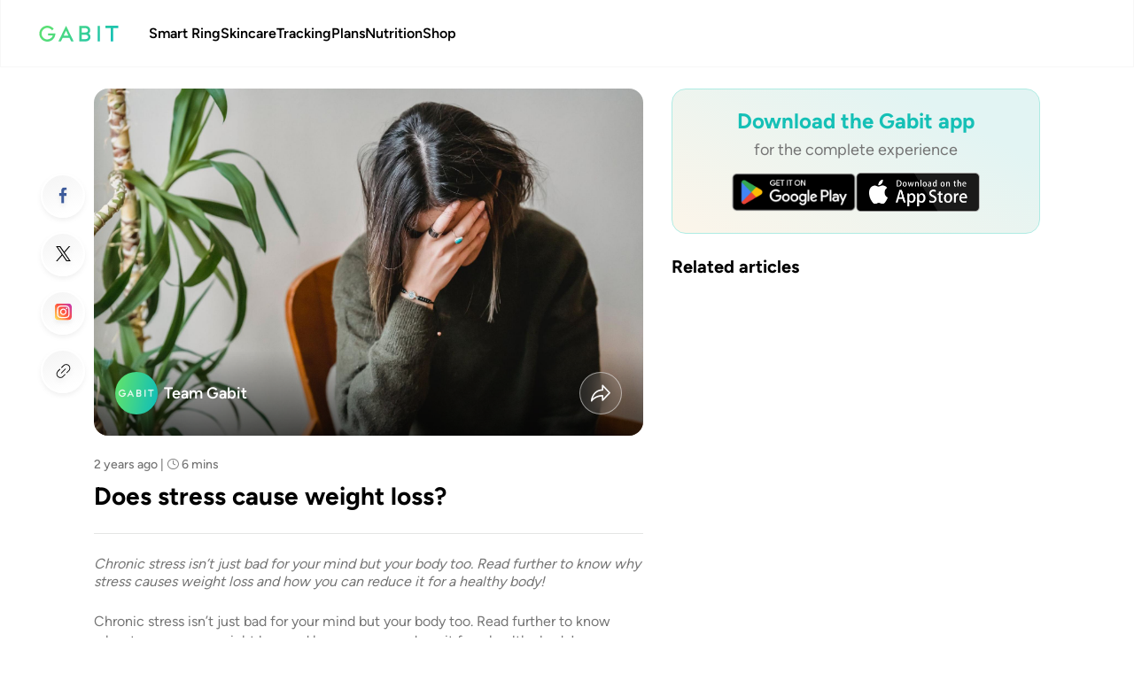

--- FILE ---
content_type: text/html; charset=utf-8
request_url: https://www.gabit.com/blog/does-stress-cause-weight-loss
body_size: 26452
content:
<!DOCTYPE html><html lang="en" data-critters-container><head><meta charset="utf-8"><link rel="canonical" href="https://www.gabit.com/blog/does-stress-cause-weight-loss"><script>
    (function() {
      try {
        const isWebview = true || navigator?.userAgent?.includes('APPWEBVIEW');
        if(!isWebview) {
          return;
        }
        let storedTheme = sessionStorage.getItem('theme');

        const params = new URLSearchParams(window.location.search);
        const mode = params.get('theme');

        if (storedTheme === 'dark' || storedTheme === 'light') {
          if(mode?.length && (mode === "light" || mode === "dark") && storedTheme !== mode) {
              sessionStorage.setItem('theme', mode);
              storedTheme = mode;
          }
          document.documentElement.setAttribute('data-theme', storedTheme);
          return;
        }
      
        function getCookie(name) {
          const value = '; ' + document.cookie;
          const parts = value.split('; ' + name + '=');
          if (parts.length === 2) return parts.pop().split(';').shift();
          return '';
        }

        function extractAppPlatformFromHeader(appVersionHeader) {
          if (!appVersionHeader) return '';
          return appVersionHeader.split('/')?.[0] ?? '';
        }

        function extractAppVersionFromHeader(appVersionHeader) {
          if (!appVersionHeader) return '';
          return appVersionHeader.split('/')?.[1] ?? '';
        }

        function extractVersionComponents(version) {
          const [major = 0, minor = 0, patch = 0] = version.split('.').map(Number);
          return { major, minor, patch };
        }

        function compareVersions(versionA, versionB) {
          const { major: majorA, minor: minorA, patch: patchA } = extractVersionComponents(versionA);
          const { major: majorB, minor: minorB, patch: patchB } = extractVersionComponents(versionB);
          if (majorA !== majorB) return majorA - majorB;
          if (minorA !== minorB) return minorA - minorB;
          return patchA - patchB;
        }

        function isAppVersionLessThanEqualToVersion(appVersionHeader, versionToCheck) {
          const current = extractAppVersionFromHeader(appVersionHeader);
          return compareVersions(current, versionToCheck) <= 0;
        }

        function isDarkModeEnabled(appVersion) {
          if (!appVersion?.length) return false;
          const platform = extractAppPlatformFromHeader(appVersion);
          if (platform === 'ios') {
            return !isAppVersionLessThanEqualToVersion(appVersion, '4.8.9');
          }
          if (platform === 'android') {
            return !isAppVersionLessThanEqualToVersion(appVersion, '4.11.0');
          }
          return false;
        }

        const appVersion = getCookie('appVersion');
        const enabled = isDarkModeEnabled(appVersion);
        if (!enabled) return;
  
        let theme;
        
        if (mode === 'dark' || mode === 'light') {
          theme = mode;
          sessionStorage.setItem('theme', theme);
        } else {
          if (window.matchMedia('(prefers-color-scheme: dark)').matches) {
            theme = 'dark';
          } else {
            theme = 'light';
          }
        }
        
        document.documentElement.setAttribute('data-theme', theme);
        undefined;
      } catch (e) {
        console.error('Theme init error:', e);
      }
    })();
  </script><title>Does Stress Cause Weight Loss?</title><meta name="description" content="Chronic stress isn’t just bad for your mind but your body too. Read further to know why stress causes weight loss and how you can reduce it for a healthy body!"><meta property="og:title" content="Does Stress Cause Weight Loss?"><meta property="og:description" content="Chronic stress isn’t just bad for your mind but your body too. Read further to know why stress causes weight loss and how you can reduce it for a healthy body!"><meta property="og:image" itemprop="image" content="https://article-cdn.prod.gabit.com/cover/production/17-12-2023/46077ed8-b0bc-4350-a6dc-55018c548ade/79320c4d-8f08-4d33-b615-a5812e360878.jpg"><meta name="keywords" content="does stress cause weight loss, can stress cause weight loss, stress causes weight loss weight loss due to stress, does tension causes weight loss, how fast can stress make you lose weight, is stress cause weight loss, do stress cause weight loss, weight loss due to stress and depression, can anxiety cause weight loss, does anxiety cause weight loss"><meta property="og:type" content="article"><script type="application/ld+json">{"@context":"http://schema.org","@type":"BlogPosting","mainEntityOfPage":{"@type":"WebPage","@id":"https://www.gabit.com/blog/does-stress-cause-weight-loss"},"headline":"Does Stress Cause Weight Loss?","image":"https://article-cdn.prod.gabit.com/cover/production/17-12-2023/46077ed8-b0bc-4350-a6dc-55018c548ade/79320c4d-8f08-4d33-b615-a5812e360878.jpg","datePublished":"2023-12-17T07:08:28.954Z","dateModified":"","author":{"@type":"Person","name":"Team Gabit"},"description":"Chronic stress isn’t just bad for your mind but your body too. Read further to know why stress causes weight loss and how you can reduce it for a healthy body!","publisher":{"@type":"Organization","name":"Gabit","logo":{"@type":"ImageObject","url":"https://www.gabit.com/_next/static/media/gabitLogo.b63aa848.svg"}}}</script><link rel="canonical" href="https://www.gabit.com/blog/does-stress-cause-weight-loss"><meta name="theme-color" content="#fff"><meta name="viewport" content="width=device-width,initial-scale=1,maximum-scale=1,minimal-ui,user-scalable=no,viewport-fit=cover"><meta http-equiv="ScreenOrientation" content="autoRotate:disabled"><script>
    (function() {
      try {
        const isWebview = true || navigator?.userAgent?.includes('APPWEBVIEW');
        if(!isWebview) {
          return;
        }
        let storedTheme = sessionStorage.getItem('theme');

        const params = new URLSearchParams(window.location.search);
        const mode = params.get('theme');

        if (storedTheme === 'dark' || storedTheme === 'light') {
          if(mode?.length && (mode === "light" || mode === "dark") && storedTheme !== mode) {
              sessionStorage.setItem('theme', mode);
              storedTheme = mode;
          }
          document.documentElement.setAttribute('data-theme', storedTheme);
          return;
        }
      
        function getCookie(name) {
          const value = '; ' + document.cookie;
          const parts = value.split('; ' + name + '=');
          if (parts.length === 2) return parts.pop().split(';').shift();
          return '';
        }

        function extractAppPlatformFromHeader(appVersionHeader) {
          if (!appVersionHeader) return '';
          return appVersionHeader.split('/')?.[0] ?? '';
        }

        function extractAppVersionFromHeader(appVersionHeader) {
          if (!appVersionHeader) return '';
          return appVersionHeader.split('/')?.[1] ?? '';
        }

        function extractVersionComponents(version) {
          const [major = 0, minor = 0, patch = 0] = version.split('.').map(Number);
          return { major, minor, patch };
        }

        function compareVersions(versionA, versionB) {
          const { major: majorA, minor: minorA, patch: patchA } = extractVersionComponents(versionA);
          const { major: majorB, minor: minorB, patch: patchB } = extractVersionComponents(versionB);
          if (majorA !== majorB) return majorA - majorB;
          if (minorA !== minorB) return minorA - minorB;
          return patchA - patchB;
        }

        function isAppVersionLessThanEqualToVersion(appVersionHeader, versionToCheck) {
          const current = extractAppVersionFromHeader(appVersionHeader);
          return compareVersions(current, versionToCheck) <= 0;
        }

        function isDarkModeEnabled(appVersion) {
          if (!appVersion?.length) return false;
          const platform = extractAppPlatformFromHeader(appVersion);
          if (platform === 'ios') {
            return !isAppVersionLessThanEqualToVersion(appVersion, '4.8.9');
          }
          if (platform === 'android') {
            return !isAppVersionLessThanEqualToVersion(appVersion, '4.11.0');
          }
          return false;
        }

        const appVersion = getCookie('appVersion');
        const enabled = isDarkModeEnabled(appVersion);
        if (!enabled) return;
  
        let theme;
        
        if (mode === 'dark' || mode === 'light') {
          theme = mode;
          sessionStorage.setItem('theme', theme);
        } else {
          if (window.matchMedia('(prefers-color-scheme: dark)').matches) {
            theme = 'dark';
          } else {
            theme = 'light';
          }
        }
        
        document.documentElement.setAttribute('data-theme', theme);
        undefined;
      } catch (e) {
        console.error('Theme init error:', e);
      }
    })();
  </script><link rel="preload" as="image" href="https://assets.prod.gabit.com/2026-02-02-efc4c11/desktop/_next/static/media/gabitLogo.b63aa848.svg" fetchpriority="high"><link rel="preload" as="image" href="https://assets.prod.gabit.com/2026-02-02-efc4c11/desktop/_next/static/media/appleStore.61c0c555.png" fetchpriority="high"><meta name="next-head-count" content="18"><meta name="robots" content="index, follow"><link rel="icon" href="https://assets.prod.gabit.com/static/favicon.ico"><link data-next-font rel="preconnect" href="/" crossorigin="anonymous"><script defer nomodule src="https://assets.prod.gabit.com/2026-02-02-efc4c11/desktop/_next/static/chunks/polyfills-78c92fac7aa8fdd8.js"></script><script defer src="https://assets.prod.gabit.com/2026-02-02-efc4c11/desktop/_next/static/chunks/53419.c5a56311f66a2c60.js"></script><script defer src="https://assets.prod.gabit.com/2026-02-02-efc4c11/desktop/_next/static/chunks/51344.4540faa1b554807e.js"></script><script defer src="https://assets.prod.gabit.com/2026-02-02-efc4c11/desktop/_next/static/chunks/78583.e7e4f63bcc29a864.js"></script><script defer src="https://assets.prod.gabit.com/2026-02-02-efc4c11/desktop/_next/static/chunks/81897.78e7d6b576cc5034.js"></script><script src="https://assets.prod.gabit.com/2026-02-02-efc4c11/desktop/_next/static/chunks/webpack-139eef46bd723ae4.js" defer></script><script src="https://assets.prod.gabit.com/2026-02-02-efc4c11/desktop/_next/static/chunks/framework-e86f72a619486734.js" defer></script><script src="https://assets.prod.gabit.com/2026-02-02-efc4c11/desktop/_next/static/chunks/main-f380526b215619c9.js" defer></script><script src="https://assets.prod.gabit.com/2026-02-02-efc4c11/desktop/_next/static/chunks/pages/_app-8e34ac9af63ce0fd.js" defer></script><script src="https://assets.prod.gabit.com/2026-02-02-efc4c11/desktop/_next/static/chunks/89877-df0c03d462f09fd6.js" defer></script><script src="https://assets.prod.gabit.com/2026-02-02-efc4c11/desktop/_next/static/chunks/98536-02fce7174aa90f40.js" defer></script><script src="https://assets.prod.gabit.com/2026-02-02-efc4c11/desktop/_next/static/chunks/25675-655844d6f8c1726e.js" defer></script><script src="https://assets.prod.gabit.com/2026-02-02-efc4c11/desktop/_next/static/chunks/83321-a7e790fce4cb353a.js" defer></script><script src="https://assets.prod.gabit.com/2026-02-02-efc4c11/desktop/_next/static/chunks/41664-a3a53ed1b04e0fe0.js" defer></script><script src="https://assets.prod.gabit.com/2026-02-02-efc4c11/desktop/_next/static/chunks/51155-db1be6701882a110.js" defer></script><script src="https://assets.prod.gabit.com/2026-02-02-efc4c11/desktop/_next/static/chunks/86886-6a7ebbef4b331153.js" defer></script><script src="https://assets.prod.gabit.com/2026-02-02-efc4c11/desktop/_next/static/chunks/7515-ea5d35c849cfe626.js" defer></script><script src="https://assets.prod.gabit.com/2026-02-02-efc4c11/desktop/_next/static/chunks/28609-85ed01711138661f.js" defer></script><script src="https://assets.prod.gabit.com/2026-02-02-efc4c11/desktop/_next/static/chunks/pages/blog/%5BblogName%5D-d0e6ca7d0826e8c6.js" defer></script><script src="https://assets.prod.gabit.com/2026-02-02-efc4c11/desktop/_next/static/N3gIWbQhUq2QClYLHL9sf/_buildManifest.js" defer></script><script src="https://assets.prod.gabit.com/2026-02-02-efc4c11/desktop/_next/static/N3gIWbQhUq2QClYLHL9sf/_ssgManifest.js" defer></script><style>@charset "UTF-8";.icon-chevron-right:before{content:"\e835"}.icon-clock:before{content:"\e83e"}.icon-share:before{content:"\e8cc"}:root{--max-width:1100px;--border-radius:12px;--font-mono:Figtree,ui-monospace,Menlo,Monaco,"Cascadia Mono","Segoe UI Mono","Roboto Mono","Oxygen Mono","Ubuntu Monospace","Source Code Pro","Fira Mono","Droid Sans Mono","Courier New",monospace;--foreground-rgb:0,0,0;--background-start-rgb:214,219,220;--background-end-rgb:255,255,255;--primary-glow:conic-gradient(from 180deg at 50% 50%,#16abff33 0deg,#0885ff33 55deg,#54d6ff33 120deg,#0071ff33 160deg,transparent 360deg);--secondary-glow:radial-gradient(#fff,hsla(0,0%,100%,0));--tile-start-rgb:239,245,249;--tile-end-rgb:228,232,233;--tile-border:conic-gradient(#00000080,#00000040,#00000030,#00000020,#00000010,#00000010,#00000080);--callout-rgb:238,240,241;--callout-border-rgb:172,175,176;--card-rgb:180,185,188;--card-border-rgb:131,134,135}body{scroll-behavior:smooth;-webkit-text-size-adjust:none}*{box-sizing:border-box;padding:0;margin:0}body,html{color:rgb(var(--foreground-rgb));max-width:100vw;height:-webkit-fill-available;font-size:10px;scroll-behavior:smooth}body{background-color:#fff;font-family:var(--font-mono);font-weight:400;overflow-y:auto;overflow-x:hidden;max-height:100vh;min-height:100vh;height:100vh;height:-webkit-fill-available;min-height:-webkit-fill-available}#__next{height:inherit}a{color:inherit;text-decoration:none}input::-webkit-inner-spin-button,input::-webkit-outer-spin-button{-webkit-appearance:none;margin:0}input:-webkit-autofill,input:-webkit-autofill:focus{-webkit-transition:background-color 600000s 0s,color 600000s 0s;transition:background-color 600000s 0s,color 600000s 0s}@media only screen and (prefers-color-scheme:dark){html{color-scheme:dark}}.fw-5{font-weight:500!important;font-family:FigtreeMedium!important}.cursor-pointer{cursor:pointer}.max-width-container{max-width:1512px;margin:auto}@media only screen and (max-width:767px){.body1-regular-m{font-weight:400;font-family:Figtree}.body1-regular-m{font-size:1.6rem;line-height:2rem}.body2-regular-m{font-size:1.4rem;line-height:1.8rem}.body2-regular-m,.body3-regular-m{font-weight:400;font-family:Figtree}.body3-regular-m{font-size:1.2rem;line-height:1.6rem}.label1-regular-m{font-size:1.4rem;line-height:1.8rem;font-weight:400;font-family:Figtree}.label3-regular-m{font-size:1rem;line-height:1.2rem;font-weight:400;font-family:Figtree}.body3-semibold-m{font-weight:600;font-family:FigtreeSemiBold}.body3-semibold-m{font-size:1.2rem;line-height:1.6rem}.label1-semibold-m{font-size:1.4rem;line-height:1.8rem}.label1-semibold-m{font-weight:600;font-family:FigtreeSemiBold}.title2-bold-m{font-weight:700;font-family:FigtreeBold}.title2-bold-m{font-size:2rem;line-height:2.6rem}.title3-bold-m{font-size:1.8rem;line-height:2.4rem}.title3-bold-m{font-weight:700;font-family:FigtreeBold}}@media only screen and (min-width:768px){.body1-regular-d{font-weight:400;font-family:Figtree}.body1-regular-d{font-size:1.8rem;line-height:2.4rem}.body2-regular-d{font-size:1.6rem;line-height:2rem}.body2-regular-d,.body3-regular-d{font-weight:400;font-family:Figtree}.body3-regular-d{font-size:1.4rem;line-height:1.8rem}.label2-regular-d{font-size:1.4rem;line-height:1.8rem;font-weight:400;font-family:Figtree}.body1-semibold-d{font-weight:600;font-family:FigtreeSemiBold}.body1-semibold-d{font-size:1.8rem;line-height:2.4rem}.label1-semibold-d{font-size:1.6rem;line-height:2rem}.label1-semibold-d{font-weight:600;font-family:FigtreeSemiBold}.title1-bold-d{font-size:2.8rem;line-height:3.6rem}.title1-bold-d,.title2-bold-d{font-weight:700;font-family:FigtreeBold}.title2-bold-d{font-size:2.4rem;line-height:3.2rem}.title3-bold-d{font-size:2rem;line-height:2.6rem}.title3-bold-d{font-weight:700;font-family:FigtreeBold}}@media only screen and (max-width:767px){*{-webkit-tap-highlight-color:rgba(0,0,0,0)}}.Header_header__pd7AI{position:-webkit-sticky;position:sticky;top:0;z-index:20;width:100%}.Header_header__pd7AI .Header_navbar__YRY2D{background:#fff;height:7.6rem;border:1px solid rgba(0,0,0,.03);-webkit-backdrop-filter:blur(4px);backdrop-filter:blur(4px);border-top:unset;box-shadow:unset;padding:0 16px;display:flex;flex-direction:row;justify-content:center;align-items:center;width:100%!important;max-width:100%!important}.Header_header__pd7AI .Header_navbar__YRY2D.Header_backHeader__lp2za{height:7.6rem;padding:1.2rem 1.6rem}.Header_header__pd7AI .Header_navbar__YRY2D .Header_container__BKAYt{width:100%;height:100%;padding:unset;display:flex;flex-direction:row;justify-content:space-between;align-items:center}.Header_header__pd7AI .Header_navbar__YRY2D .Header_leftSection__NPSk6{flex:1 1;display:flex;flex-direction:row;justify-content:flex-start;align-items:center}.Header_header__pd7AI .Header_navbar__YRY2D .Header_leftSection__NPSk6 .Header_pageSections__H9PtS{margin-left:3.42rem;display:flex;flex-direction:row;justify-content:flex-start;align-items:center;column-gap:2rem}.Header_header__pd7AI .Header_navbar__YRY2D .Header_leftSection__NPSk6 .Header_pageSections__H9PtS .Header_navText__D0ItN{color:#000;line-height:1.42rem}.Header_header__pd7AI .Header_navbar__YRY2D .Header_logo-img__gVlKB{width:9rem;height:1.8rem}.Header_header__pd7AI .Header_navbar__YRY2D .Header_logo-img__gVlKB.Header_m__oKuU2{margin-left:.4rem}.Header_header__pd7AI .Header_navbar__YRY2D .Header_headerItems__FN4IB{display:flex;flex-direction:row;justify-content:flex-start;align-items:center}.Header_trackingLinkDropdown__9y6Sq{color:#000;line-height:1.42rem}.Header_trackingLinkDropdown__9y6Sq .Header_trackingText__S2__O{position:relative;display:inline-block}.Header_trackingLinkDropdown__9y6Sq .Header_trackingLinksWrapper__gbLLQ{display:none;position:absolute;background-color:transparent;min-width:160px;width:49.8rem;height:auto;z-index:8}.Header_trackingLinkDropdown__9y6Sq .Header_trackingLinksContainer__NFTRL{margin:4rem 0 0;background-color:#fff;box-shadow:0 8px 16px 0 rgba(0,0,0,.2);display:flex;flex-direction:column;justify-content:flex-start;align-items:flex-start;border-radius:1.6rem;overflow:hidden;border:1px solid #e5e5e5;background:#fff;box-shadow:0 3px 5px 0 hsla(0,0%,70%,.1)}.Header_trackingLinkDropdown__9y6Sq .Header_trackingLinksContainer__NFTRL .Header_trackingLinkContainer__FfXkV{display:flex;flex-direction:row;justify-content:flex-start;align-items:center;column-gap:1.6rem;padding:1.2rem 2.4rem;width:100%}.Header_trackingLinkDropdown__9y6Sq .Header_trackingLinksContainer__NFTRL .Header_trackingLinkContainer__FfXkV .Header_trackingLinkImg__r6nzL{aspect-ratio:1;width:6.4rem;min-width:6.4rem}.Header_trackingLinkDropdown__9y6Sq .Header_trackingLinksContainer__NFTRL .Header_trackingLinkContainer__FfXkV .Header_navTextContainer__G_Ff4{flex:1 1}.Header_trackingLinkDropdown__9y6Sq .Header_trackingLinksContainer__NFTRL .Header_trackingLinkContainer__FfXkV .Header_navTextContainer__G_Ff4 .Header_trackingNavText__lVTJ_{color:#171717}.Header_trackingLinkDropdown__9y6Sq .Header_trackingLinksContainer__NFTRL .Header_trackingLinkContainer__FfXkV .Header_navTextContainer__G_Ff4 .Header_navDesc__DVNCw{color:#737373;margin-top:.8rem}.Header_trackingLinkDropdown__9y6Sq .Header_trackingLinksContainer__NFTRL .Header_trackingLinkContainer__FfXkV .Header_rightArrow__IYLYJ{font-size:2.4rem;color:#a3a3a3}.Header_trackingLinkDropdown__9y6Sq .Header_trackingLinksContainer__NFTRL .Header_trackingLinkContainer__FfXkV:hover{background-color:#f0fdfa}.Header_trackingLinkDropdown__9y6Sq .Header_trackingLinksContainer__NFTRL .Header_trackingLinkContainer__FfXkV:first-child{padding-top:2.4rem}.Header_trackingLinkDropdown__9y6Sq .Header_trackingLinksContainer__NFTRL .Header_trackingLinkContainer__FfXkV:last-child{padding-bottom:2.4rem}.Header_trackingLinkDropdown__9y6Sq .Header_trackingLinksWrapper__gbLLQ:hover,.Header_trackingLinkDropdown__9y6Sq.Header_trackingLinkDropdown__9y6Sq:hover .Header_trackingLinksWrapper__gbLLQ{display:block}@media only screen and (max-width:767px){.Header_header__pd7AI .Header_navbar__YRY2D{height:4.85rem;padding:0 2.4rem}.Header_header__pd7AI .Header_navbar__YRY2D.Header_backHeader__lp2za{height:4.85rem;padding:1.2rem 2.4rem}.Header_header__pd7AI .Header_navbar__YRY2D .Header_logo-img__gVlKB{width:5.75rem;height:1.15rem}.Header_header__pd7AI .Header_navbar__YRY2D .Header_logo-img__gVlKB.Header_m__oKuU2{margin-left:0}}.Image_wrapper__bkC8Y{position:relative}.DownloadAppsButton_appDownloadImages___TsYV{text-align:center;display:flex;flex-direction:row;justify-content:center;align-items:center;column-gap:1.2rem}.DownloadAppsButton_appDownloadImages___TsYV .DownloadAppsButton_imgWrapper__O_Esi{flex:1 1}.DownloadAppsButton_storeImg__av5sj{width:100%;height:4rem}@media only screen and (min-width:768px){.DownloadAppsButton_storeImg__av5sj{height:6.85rem}}.Articles_articleDetails__vkrEW{padding:2.4rem 8.26%}.Articles_articleDetails__vkrEW div{scroll-behavior:smooth;scroll-margin-top:10rem}.Articles_articleDetails__vkrEW .Articles_detailsSectionWrapper__6NqjY{display:flex;flex-direction:row;justify-content:space-between;align-items:flex-start}.Articles_articleDetails__vkrEW .Articles_detailsSectionWrapper__6NqjY .Articles_mainSection__DfpkL{width:calc(100% - 44.8rem);height:100%}.Articles_articleDetails__vkrEW .Articles_detailsSectionWrapper__6NqjY .Articles_recommendedSection__OeDQe{width:41.65rem;height:100%;position:-webkit-sticky;position:sticky;top:10rem}@media only screen and (max-width:966px){.Articles_articleDetails__vkrEW{padding:2.4rem 2.4rem 0}.Articles_articleDetails__vkrEW .Articles_detailsSectionWrapper__6NqjY .Articles_mainSection__DfpkL{width:100%}.Articles_articleDetails__vkrEW .Articles_detailsSectionWrapper__6NqjY .Articles_recommendedSection__OeDQe{display:none}}.ArticleDetailSection_articalDetailSection__oRs1b .ArticleDetailSection_headerSection__jEg8N{position:relative;border-radius:1.6rem;overflow:hidden}.ArticleDetailSection_articalDetailSection__oRs1b .ArticleDetailSection_headerSection__jEg8N img{object-fit:cover}.ArticleDetailSection_articalDetailSection__oRs1b .ArticleDetailSection_headerSection__jEg8N .ArticleDetailSection_headerImageWrapper__YAcUh{min-height:39.2rem;width:100%}.ArticleDetailSection_articalDetailSection__oRs1b .ArticleDetailSection_headerSection__jEg8N .ArticleDetailSection_authorSection__ZVZHM{position:absolute;display:flex;flex-direction:row;justify-content:flex-start;align-items:center;color:#fff;bottom:0;left:0;padding:2.4rem;width:100%;background:linear-gradient(0deg,rgba(0,0,0,.6),transparent)}.ArticleDetailSection_articalDetailSection__oRs1b .ArticleDetailSection_headerSection__jEg8N .ArticleDetailSection_authorSection__ZVZHM .ArticleDetailSection_authorInfo__GK6xb{margin-left:.8rem;display:flex;flex-direction:row;justify-content:space-between;align-items:center;width:100%}.ArticleDetailSection_articalDetailSection__oRs1b .ArticleDetailSection_headerSection__jEg8N .ArticleDetailSection_authorSection__ZVZHM .ArticleDetailSection_authorInfo__GK6xb .ArticleDetailSection_shareIconWrapper__3pjds{border-radius:40px;border:1px solid hsla(0,0%,100%,.5);background:hsla(0,0%,100%,.1);-webkit-backdrop-filter:blur(1.2rem);backdrop-filter:blur(1.2rem);height:4.8rem;width:4.8rem;cursor:pointer;display:flex;flex-direction:row;justify-content:center;align-items:center}.ArticleDetailSection_articalDetailSection__oRs1b .ArticleDetailSection_headerSection__jEg8N .ArticleDetailSection_authorSection__ZVZHM .ArticleDetailSection_authorInfo__GK6xb .ArticleDetailSection_shareIconWrapper__3pjds i{font-size:2.4rem}.ArticleDetailSection_articalDetailSection__oRs1b .ArticleDetailSection_headerSection__jEg8N .ArticleDetailSection_authorSection__ZVZHM .ArticleDetailSection_authorProfileImg__PsWwk{height:4.8rem;width:4.8rem;border-radius:50%;margin-right:.4rem}.ArticleDetailSection_articalDetailSection__oRs1b .ArticleDetailSection_headerSection__jEg8N .ArticleDetailSection_authorSection__ZVZHM .ArticleDetailSection_authorProfileImg__PsWwk img{height:4.8rem!important;width:4.8rem!important;border-radius:50%}.ArticleDetailSection_articalDetailSection__oRs1b .ArticleDetailSection_timeDetails__CW_Xi{color:#757575;margin-top:2.4rem;line-height:1.8rem}.ArticleDetailSection_articalDetailSection__oRs1b .ArticleDetailSection_articleTitle__K9MqJ{margin-top:.8rem}.ArticleDetailSection_articalDetailSection__oRs1b .ArticleDetailSection_articleSummary__os9QI{color:#757575;margin-top:1.4rem;margin-bottom:2.4rem;font-style:italic}.ArticleDetailSection_articalDetailSection__oRs1b hr{background-color:#e4e5e4;border:none;height:1px;margin-top:2.4rem;margin-bottom:2.4rem}.ArticleDetailSection_articalDetailSection__oRs1b .ArticleDetailSection_articleContent__FNeUy{color:#757575;font-size:1.6rem;line-height:2.2rem}.ArticleDetailSection_articalDetailSection__oRs1b .ArticleDetailSection_articleContent__FNeUy div,.ArticleDetailSection_articalDetailSection__oRs1b .ArticleDetailSection_articleContent__FNeUy figure{margin:1.8rem 0}.ArticleDetailSection_articalDetailSection__oRs1b .ArticleDetailSection_articleContent__FNeUy img{width:100%;object-fit:cover;border-radius:1.6rem}.ArticleDetailSection_articalDetailSection__oRs1b .ArticleDetailSection_articleContent__FNeUy strong{margin:1.8rem 0;font-size:1.8rem;color:#000}.ArticleDetailSection_articalDetailSection__oRs1b .ArticleDetailSection_articleContent__FNeUy p{margin:1.8rem 0}.ArticleDetailSection_articalDetailSection__oRs1b .ArticleDetailSection_articleContent__FNeUy h2,.ArticleDetailSection_articalDetailSection__oRs1b .ArticleDetailSection_articleContent__FNeUy h3{margin:1.8rem 0}@media only screen and (max-width:768px){.ArticleDetailSection_articalDetailSection__oRs1b .ArticleDetailSection_headerSection__jEg8N .ArticleDetailSection_headerImageWrapper__YAcUh{min-height:25rem}.ArticleDetailSection_articalDetailSection__oRs1b .ArticleDetailSection_headerSection__jEg8N .ArticleDetailSection_authorSection__ZVZHM{padding:1.6rem}.ArticleDetailSection_articalDetailSection__oRs1b .ArticleDetailSection_headerSection__jEg8N .ArticleDetailSection_authorSection__ZVZHM .ArticleDetailSection_authorInfo__GK6xb{margin-left:.5rem}.ArticleDetailSection_articalDetailSection__oRs1b .ArticleDetailSection_headerSection__jEg8N .ArticleDetailSection_authorSection__ZVZHM .ArticleDetailSection_authorInfo__GK6xb .ArticleDetailSection_shareIconWrapper__3pjds{height:3rem;width:3rem}.ArticleDetailSection_articalDetailSection__oRs1b .ArticleDetailSection_headerSection__jEg8N .ArticleDetailSection_authorSection__ZVZHM .ArticleDetailSection_authorInfo__GK6xb .ArticleDetailSection_shareIconWrapper__3pjds i{font-size:1.6rem}.ArticleDetailSection_articalDetailSection__oRs1b .ArticleDetailSection_headerSection__jEg8N .ArticleDetailSection_authorSection__ZVZHM .ArticleDetailSection_authorProfileImg__PsWwk{height:3rem;width:3rem;border-radius:50%;margin-right:.4rem}.ArticleDetailSection_articalDetailSection__oRs1b .ArticleDetailSection_headerSection__jEg8N .ArticleDetailSection_authorSection__ZVZHM .ArticleDetailSection_authorProfileImg__PsWwk img{height:3rem!important;width:3rem!important;border-radius:50%}.ArticleDetailSection_articalDetailSection__oRs1b .ArticleDetailSection_timeDetails__CW_Xi{margin-top:2.4rem}.ArticleDetailSection_articalDetailSection__oRs1b .ArticleDetailSection_articleSummary__os9QI{color:#757575;margin-top:1.4rem;margin-bottom:2.4rem}.ArticleDetailSection_articalDetailSection__oRs1b .ArticleDetailSection_articleContent__FNeUy{color:#757575;font-size:1.2rem;line-height:1.6rem}.ArticleDetailSection_articalDetailSection__oRs1b .ArticleDetailSection_articleContent__FNeUy div{margin:1.4rem 0}.ArticleDetailSection_articalDetailSection__oRs1b .ArticleDetailSection_articleContent__FNeUy strong{font-size:1.4rem;color:#000}.ArticleDetailSection_articalDetailSection__oRs1b .ArticleDetailSection_articleContent__FNeUy figure{margin:1.4rem 0}.ArticleDetailSection_articalDetailSection__oRs1b .ArticleDetailSection_articleContent__FNeUy img{width:100%;object-fit:cover;border-radius:1.6rem}.ArticleDetailSection_articalDetailSection__oRs1b .ArticleDetailSection_articleContent__FNeUy p{margin:1.4rem 0}.ArticleDetailSection_articalDetailSection__oRs1b .ArticleDetailSection_articleContent__FNeUy h2,.ArticleDetailSection_articalDetailSection__oRs1b .ArticleDetailSection_articleContent__FNeUy h3{margin:1.4rem 0}.ArticleDetailSection_articalDetailSection__oRs1b hr{margin:1rem 0}}.DownloadAppBanner_downloadAppBanner___wz3I{display:flex;flex-direction:column;justify-content:center;align-items:center;margin:2.4rem 0;width:100%;border-radius:1.6rem;padding:2rem;border:1.376px solid #aeebe3;background:linear-gradient(28deg,#fdf5e9 -2.71%,#e2f4f3 78.41%)}.DownloadAppBanner_downloadAppBanner___wz3I .DownloadAppBanner_heading__jN6ZY{color:#15c0b6;margin-bottom:.4rem}.DownloadAppBanner_downloadAppBanner___wz3I .DownloadAppBanner_subHeading__acG0T{color:#757575;margin-bottom:1.4rem}.DownloadAppBanner_downloadAppBanner___wz3I .DownloadAppBanner_appButton__vTUUk{height:4.2rem;width:14rem}@media only screen and (min-width:768px){.DownloadAppBanner_downloadAppBanner___wz3I{margin-top:0}.DownloadAppBanner_downloadAppBanner___wz3I .DownloadAppBanner_appButton__vTUUk{height:4.4rem}}.Footer_footer__Bg7Ch{background:#f5f5f5;padding:4rem 8.26%}@media only screen and (max-width:767px){.Footer_footer__Bg7Ch{padding:2.4rem}}.Footer_footer__Bg7Ch .Footer_footerGridWrapper__6YFM_{display:flex;flex-direction:row;justify-content:space-between;align-items:flex-start}.Footer_footer__Bg7Ch .Footer_footerListingContent__Ol9Ex{display:flex}.Footer_footer__Bg7Ch .Footer_footerListingContent__Ol9Ex .Footer_footerListing__8tOEe .Footer_title__9B0v8{margin-bottom:1.2rem;line-height:3.2rem;color:#000}.Footer_footer__Bg7Ch .Footer_footerListingContent__Ol9Ex .Footer_footerListing__8tOEe .Footer_linkContainer__xAZZQ{display:flex;flex-direction:row;justify-content:flex-start;align-items:flex-start;flex-wrap:wrap;column-gap:2.8rem;row-gap:2rem}.Footer_footer__Bg7Ch .Footer_footerListingContent__Ol9Ex .Footer_footerListing__8tOEe .Footer_listItem__mSu9X{width:27%;align-self:stretch;white-space:nowrap}.Footer_footer__Bg7Ch .Footer_footerListingContent__Ol9Ex .Footer_footerListing__8tOEe .Footer_listItem__mSu9X a{text-decoration:none;cursor:pointer;white-space:pre-wrap;white-space:-moz-pre-wrap;white-space:-pre-wrap;white-space:-o-pre-wrap;word-wrap:break-word;font-weight:400;font-size:1.6rem;color:#757575}.Footer_footer__Bg7Ch .Footer_footerListingContent__Ol9Ex .Footer_footerListing__8tOEe .Footer_listItem__mSu9X a:last-child{margin-bottom:0}.Footer_footer__Bg7Ch .Footer_footerListingContent__Ol9Ex .Footer_footerListing__8tOEe .Footer_emailContainer__wr7oD{position:relative}.Footer_footer__Bg7Ch .Footer_footerListingContent__Ol9Ex .Footer_footerListing__8tOEe .Footer_emailContainer__wr7oD .Footer_emailInput__1ikjV{background:#fff;box-shadow:1px 1px 6px rgba(0,0,0,.04);border-radius:1rem;line-height:2rem;color:#000;border:0;outline:none;width:100%;padding:1.2rem 5rem}.Footer_footer__Bg7Ch .Footer_footerListingContent__Ol9Ex .Footer_footerListing__8tOEe .Footer_emailContainer__wr7oD .Footer_emailInput__1ikjV::placeholder{color:#bdbebd;font-weight:400;font-size:1.6rem}.Footer_footer__Bg7Ch .Footer_footerListingContent__Ol9Ex .Footer_footerListing__8tOEe .Footer_emailContainer__wr7oD .Footer_emailArrow__4pGR6{position:absolute;top:calc(50% - 11px);right:1.4rem;width:2.4rem;height:2.4rem}.Footer_footer__Bg7Ch .Footer_footerListingContent__Ol9Ex .Footer_footerListing__8tOEe .Footer_emailContainer__wr7oD .Footer_emailArrow__4pGR6 img{width:2.4rem}.Footer_footer__Bg7Ch .Footer_footerListingContent__Ol9Ex .Footer_footerListing__8tOEe .Footer_emailContainer__wr7oD .Footer_emailIcon__ZLWi_{position:absolute;top:calc(50% - 11px);left:1.4rem}.Footer_footer__Bg7Ch .Footer_footerListingContent__Ol9Ex .Footer_footerListing__8tOEe .Footer_emailContainer__wr7oD .Footer_emailIcon__ZLWi_ img{width:2.4rem}.Footer_footer__Bg7Ch .Footer_footerListingContent__Ol9Ex .Footer_footerListing__8tOEe .Footer_socialMediaSection__TQAX2{display:flex}.Footer_footer__Bg7Ch .Footer_footerListingContent__Ol9Ex .Footer_footerListing__8tOEe .Footer_socialMediaSection__TQAX2 .Footer_socialIcon__LKsW7{background:linear-gradient(159.57deg,#f5f5f5 7.27%,#fff 85.78%);border:1.5px solid #fff;box-shadow:0 3px 5px hsla(0,0%,47%,.1);border-radius:100%;width:5rem;height:5rem;margin-right:1.6rem;cursor:pointer;display:flex;flex-direction:row;justify-content:center;align-items:center}.Footer_footer__Bg7Ch .Footer_footerListingContent__Ol9Ex .Footer_footerListing__8tOEe .Footer_socialMediaSection__TQAX2 .Footer_socialIcon__LKsW7:last-child{margin-right:0}.Footer_footer__Bg7Ch .Footer_footerListingContent__Ol9Ex .Footer_footerListing__8tOEe .Footer_socialMediaSection__TQAX2 .Footer_socialIcon__LKsW7 img{width:2.1rem;height:2.1rem}@media only screen and (max-width:966px){.Footer_footer__Bg7Ch .Footer_footerGridWrapper__6YFM_{width:100%;row-gap:3.5rem}}@media only screen and (max-width:966px)and (max-width:767px){.Footer_footer__Bg7Ch .Footer_footerGridWrapper__6YFM_{row-gap:1rem}}@media only screen and (max-width:966px){.Footer_footer__Bg7Ch .Footer_footerListingContent__Ol9Ex .Footer_footerListing__8tOEe .Footer_title__9B0v8{text-align:center}}@media only screen and (max-width:966px)and (max-width:767px){.Footer_footer__Bg7Ch .Footer_footerListingContent__Ol9Ex .Footer_footerListing__8tOEe .Footer_title__9B0v8{font-size:1.8rem}}@media only screen and (max-width:966px){.Footer_footer__Bg7Ch .Footer_footerListingContent__Ol9Ex .Footer_footerListing__8tOEe .Footer_linkContainer__xAZZQ{margin-top:2.4rem;display:flex;flex-direction:row;justify-content:flex-start;align-items:flex-start;flex-wrap:wrap;column-gap:0}.Footer_footer__Bg7Ch .Footer_footerListingContent__Ol9Ex .Footer_footerListing__8tOEe .Footer_listItem__mSu9X{width:33.33%;text-align:center}.Footer_footer__Bg7Ch .Footer_footerListingContent__Ol9Ex .Footer_footerListing__8tOEe .Footer_listItem__mSu9X a{font-size:2rem}}@media only screen and (max-width:966px)and (max-width:767px){.Footer_footer__Bg7Ch .Footer_footerListingContent__Ol9Ex .Footer_footerListing__8tOEe .Footer_listItem__mSu9X a{font-size:1.4rem;line-height:1.8rem;font-weight:500}}@media only screen and (max-width:966px){.Footer_footer__Bg7Ch .Footer_footerListingContent__Ol9Ex .Footer_socialMediaSection__TQAX2{justify-content:center}}.Footer_footerAnimationSection__q1UdB{margin:4rem auto;height:28px;width:310.144px}@media only screen and (max-width:767px){.Footer_footerAnimationSection__q1UdB{margin-top:2.4rem;margin-bottom:2.4rem}}.Footer_footerAnimationSection__q1UdB .Footer_animationImageClassName__4CB4p{background:#fff}.Footer_footerAnimationSection__q1UdB .Footer_rightImageClassName__g8pZ2{width:auto;padding-right:31px;padding-left:0}.Footer_footerCopyrightSection__46_uk{text-align:center;background:#fff;box-shadow:0 1px 4px rgba(0,0,0,.15);padding:1rem}.Footer_footerCopyrightSection__46_uk p{margin-bottom:0;line-height:2rem;color:#757575}@media only screen and (max-width:966px){.Footer_footerAnimationSection__q1UdB{height:18.95px;width:210px}.Footer_footerAnimationSection__q1UdB .Footer_animationImageClassName__4CB4p{background:#fff}.Footer_footerAnimationSection__q1UdB .Footer_rightImageClassName__g8pZ2{width:auto;padding-right:23px;padding-left:0}}.AnimatedHomeLogo_homeLogoAnimation__5ftul{transform:translateX(5%);width:100%;display:flex;align-items:center;justify-content:center;position:relative;margin:2.8rem auto;height:100%}.AnimatedHomeLogo_leftImage__ECrgG{position:absolute;top:0;left:0;animation-name:AnimatedHomeLogo_rightShift__JMO2O;animation-duration:5s;animation-iteration-count:infinite;animation-timing-function:linear;animation-delay:1s;height:100%;width:55%}.AnimatedHomeLogo_rightImage___5fZ8{padding-left:0;padding-right:83px;position:absolute;top:0;right:0;animation-name:AnimatedHomeLogo_leftShift__d2nqw;animation-duration:5s;animation-iteration-count:infinite;animation-timing-function:linear;animation-delay:1s;height:100%;width:45%;z-index:2}@keyframes AnimatedHomeLogo_rightShift__JMO2O{0%{left:0}16%{left:12.25%}32%{left:24.5%}50%{left:24.5%}68%{left:12.25%}84%{left:0}to{left:0}}@keyframes AnimatedHomeLogo_leftShift__d2nqw{0%{right:-.5%}16%{right:10%}32%{right:20%}50%{right:20%}68%{right:10%}84%{right:-.5%}to{right:-.5%}}@media only screen and (max-width:767px){.AnimatedHomeLogo_homeLogoAnimation__5ftul{margin-top:1.8rem;margin-bottom:1.8rem}}</style><link rel="stylesheet" href="https://assets.prod.gabit.com/2026-02-02-efc4c11/desktop/_next/static/css/6f547df03d3d1770.css" data-n-g media="print" onload="this.media='all'"><noscript><link rel="stylesheet" href="https://assets.prod.gabit.com/2026-02-02-efc4c11/desktop/_next/static/css/6f547df03d3d1770.css"></noscript><link rel="stylesheet" href="https://assets.prod.gabit.com/2026-02-02-efc4c11/desktop/_next/static/css/0e244dcdb8e63c3f.css" data-n-p media="print" onload="this.media='all'"><noscript><link rel="stylesheet" href="https://assets.prod.gabit.com/2026-02-02-efc4c11/desktop/_next/static/css/0e244dcdb8e63c3f.css"></noscript><link rel="stylesheet" href="https://assets.prod.gabit.com/2026-02-02-efc4c11/desktop/_next/static/css/c1557ebc605ed4d3.css" data-n-p media="print" onload="this.media='all'"><noscript><link rel="stylesheet" href="https://assets.prod.gabit.com/2026-02-02-efc4c11/desktop/_next/static/css/c1557ebc605ed4d3.css"></noscript><noscript data-n-css></noscript></head><body><noscript><iframe src="https://www.googletagmanager.com/ns.html?id=GTM-5VFC376N" height="0" width="0" style="display:none;visibility:hidden"></iframe></noscript><div id="__next"><div class="max-width-container "><div class="Header_header__pd7AI   " id="app-header"><style data-emotion="css k1i2pg">.css-k1i2pg{display:-webkit-box;display:-webkit-flex;display:-ms-flexbox;display:flex;-webkit-flex-direction:column;-ms-flex-direction:column;flex-direction:column;width:100%;box-sizing:border-box;-webkit-flex-shrink:0;-ms-flex-negative:0;flex-shrink:0;position:static;background-color:#1976d2;color:#fff;}</style><style data-emotion="css 1x7skt0">.css-1x7skt0{background-color:#fff;color:rgba(0, 0, 0, 0.87);-webkit-transition:box-shadow 300ms cubic-bezier(0.4, 0, 0.2, 1) 0ms;transition:box-shadow 300ms cubic-bezier(0.4, 0, 0.2, 1) 0ms;box-shadow:0px 2px 4px -1px rgba(0,0,0,0.2),0px 4px 5px 0px rgba(0,0,0,0.14),0px 1px 10px 0px rgba(0,0,0,0.12);display:-webkit-box;display:-webkit-flex;display:-ms-flexbox;display:flex;-webkit-flex-direction:column;-ms-flex-direction:column;flex-direction:column;width:100%;box-sizing:border-box;-webkit-flex-shrink:0;-ms-flex-negative:0;flex-shrink:0;position:static;background-color:#1976d2;color:#fff;}</style><header class="MuiPaper-root MuiPaper-elevation MuiPaper-elevation4 MuiAppBar-root MuiAppBar-colorPrimary MuiAppBar-positionStatic Header_navbar__YRY2D Header_backHeader__lp2za undefined css-1x7skt0"><style data-emotion="css 1qsxih2">.css-1qsxih2{width:100%;margin-left:auto;box-sizing:border-box;margin-right:auto;display:block;padding-left:16px;padding-right:16px;}@media (min-width:600px){.css-1qsxih2{padding-left:24px;padding-right:24px;}}@media (min-width:1200px){.css-1qsxih2{max-width:1200px;}}</style><div class="MuiContainer-root MuiContainer-maxWidthLg Header_container__BKAYt css-1qsxih2"><div class="Header_leftSection__NPSk6"><a href="/"><div class="Image_wrapper__bkC8Y Header_logo-img__gVlKB Header_m__oKuU2"><img alt="logo" fetchpriority="high" decoding="async" data-nimg="fill" style="position:absolute;height:100%;width:100%;left:0;top:0;right:0;bottom:0;color:transparent" src="https://assets.prod.gabit.com/2026-02-02-efc4c11/desktop/_next/static/media/gabitLogo.b63aa848.svg"></div></a><div class="Header_pageSections__H9PtS"><div class="Header_trackingLinkDropdown__9y6Sq "><p class="label1-semibold-d label1-semibold-m cursor-pointer Header_trackingText__S2__O">Smart Ring</p><div class="Header_trackingLinksWrapper__gbLLQ"><div class="Header_trackingLinksContainer__NFTRL"><a class="Header_trackingLinkContainer__FfXkV " href="/ring"><div class="Image_wrapper__bkC8Y Header_trackingLinkImg__r6nzL"><img alt="Gabit Smart Ring" loading="lazy" decoding="async" data-nimg="fill" style="position:absolute;height:100%;width:100%;left:0;top:0;right:0;bottom:0;color:transparent" src="https://cdn.prod.gabit.com/catalogue/smart-ring-navbar.png"></div><div class="Header_navTextContainer__G_Ff4"><h3 class="Header_trackingNavText__lVTJ_ body1-semibold-d">Gabit Smart Ring</h3><p class="label2-regular-d Header_navDesc__DVNCw"></p></div><i class="icon-chevron-right Header_rightArrow__IYLYJ"></i></a><a class="Header_trackingLinkContainer__FfXkV " href="/ring/accessory/skin"><div class="Image_wrapper__bkC8Y Header_trackingLinkImg__r6nzL"><img alt="Smart Ring Skin" loading="lazy" decoding="async" data-nimg="fill" style="position:absolute;height:100%;width:100%;left:0;top:0;right:0;bottom:0;color:transparent" src="https://cdn.prod.gabit.com/catalogue/ring-skin-navbar.png"></div><div class="Header_navTextContainer__G_Ff4"><h3 class="Header_trackingNavText__lVTJ_ body1-semibold-d">Smart Ring Skin</h3><p class="label2-regular-d Header_navDesc__DVNCw"></p></div><i class="icon-chevron-right Header_rightArrow__IYLYJ"></i></a><a class="Header_trackingLinkContainer__FfXkV " href="/ring/accessory/charger"><div class="Image_wrapper__bkC8Y Header_trackingLinkImg__r6nzL"><img alt="Smart Ring Charger" loading="lazy" decoding="async" data-nimg="fill" style="position:absolute;height:100%;width:100%;left:0;top:0;right:0;bottom:0;color:transparent" src="https://cdn.prod.gabit.com/catalogue/charger-navbar-img-desktop.png"></div><div class="Header_navTextContainer__G_Ff4"><h3 class="Header_trackingNavText__lVTJ_ body1-semibold-d">Smart Ring Charger</h3><p class="label2-regular-d Header_navDesc__DVNCw"></p></div><i class="icon-chevron-right Header_rightArrow__IYLYJ"></i></a></div></div></div><a class="label1-semibold-d label1-semibold-m Header_navText__D0ItN " href="/skin">Skincare</a><div class="Header_trackingLinkDropdown__9y6Sq "><p class="label1-semibold-d label1-semibold-m cursor-pointer Header_trackingText__S2__O">Tracking</p><div class="Header_trackingLinksWrapper__gbLLQ"><div class="Header_trackingLinksContainer__NFTRL"><a class="Header_trackingLinkContainer__FfXkV " href="/continuous-glucose-monitoring"><div class="Image_wrapper__bkC8Y Header_trackingLinkImg__r6nzL"><img alt="Gabit CGM" loading="lazy" decoding="async" data-nimg="fill" style="position:absolute;height:100%;width:100%;left:0;top:0;right:0;bottom:0;color:transparent" src="https://cdn.prod.gabit.com/static/webAssets/0120e41a-9ed0-4b33-8c7b-066a82f6f532Asset_5_1.avif"></div><div class="Header_navTextContainer__G_Ff4"><h3 class="Header_trackingNavText__lVTJ_ body1-semibold-d">Gabit CGM</h3><p class="label2-regular-d Header_navDesc__DVNCw">Real-time glucose insights</p></div><i class="icon-chevron-right Header_rightArrow__IYLYJ"></i></a><a class="Header_trackingLinkContainer__FfXkV " href="/smart-scale"><div class="Image_wrapper__bkC8Y Header_trackingLinkImg__r6nzL"><img alt="Gabit Smart Scale" loading="lazy" decoding="async" data-nimg="fill" style="position:absolute;height:100%;width:100%;left:0;top:0;right:0;bottom:0;color:transparent" src="https://cdn.prod.gabit.com/static/webAssets/864b3301-598e-4029-b680-740640adae14smart-scale-tracking-link-illustration.avif"></div><div class="Header_navTextContainer__G_Ff4"><h3 class="Header_trackingNavText__lVTJ_ body1-semibold-d">Gabit Smart Scale</h3><p class="label2-regular-d Header_navDesc__DVNCw">Insights on your body markers</p></div><i class="icon-chevron-right Header_rightArrow__IYLYJ"></i></a><a class="Header_trackingLinkContainer__FfXkV " href="/blood-work"><div class="Image_wrapper__bkC8Y Header_trackingLinkImg__r6nzL"><img alt="Gabit Blood Work" loading="lazy" decoding="async" data-nimg="fill" style="position:absolute;height:100%;width:100%;left:0;top:0;right:0;bottom:0;color:transparent" src="https://cdn.prod.gabit.com/static/webAssets/74bb2069-8a9d-40a7-8d32-27a84a76b6e4smart-blood-test-tracking-link-illustration.avif"></div><div class="Header_navTextContainer__G_Ff4"><h3 class="Header_trackingNavText__lVTJ_ body1-semibold-d">Gabit Blood Work</h3><p class="label2-regular-d Header_navDesc__DVNCw">Your health, decoded</p></div><i class="icon-chevron-right Header_rightArrow__IYLYJ"></i></a></div></div></div><div class="Header_trackingLinkDropdown__9y6Sq "><p class="label1-semibold-d label1-semibold-m cursor-pointer Header_trackingText__S2__O">Plans</p><div class="Header_trackingLinksWrapper__gbLLQ"><div class="Header_trackingLinksContainer__NFTRL"><a class="Header_trackingLinkContainer__FfXkV " href="/fitness/personalised-plan"><div class="Header_navTextContainer__G_Ff4"><h3 class="Header_trackingNavText__lVTJ_ body1-semibold-d">Your plan</h3></div><i class="icon-chevron-right Header_rightArrow__IYLYJ"></i></a><a class="Header_trackingLinkContainer__FfXkV " href="/fitness"><div class="Header_navTextContainer__G_Ff4"><h3 class="Header_trackingNavText__lVTJ_ body1-semibold-d">Fitness</h3></div><i class="icon-chevron-right Header_rightArrow__IYLYJ"></i></a><a class="Header_trackingLinkContainer__FfXkV " href="/nutrition"><div class="Header_navTextContainer__G_Ff4"><h3 class="Header_trackingNavText__lVTJ_ body1-semibold-d">Nutrition</h3></div><i class="icon-chevron-right Header_rightArrow__IYLYJ"></i></a></div></div></div><a class="label1-semibold-d label1-semibold-m Header_navText__D0ItN " href="/nutrition/products">Nutrition</a><a class="label1-semibold-d label1-semibold-m Header_navText__D0ItN " href="/shop">Shop</a></div></div><div class="Header_headerItems__FN4IB"></div></div></header></div><div class="Articles_articleDetails__vkrEW"><div class="Articles_detailsSectionWrapper__6NqjY"><div class="Articles_mainSection__DfpkL"><div class="ArticleDetailSection_articalDetailSection__oRs1b"><div class="ArticleDetailSection_headerSection__jEg8N"><div class="Image_wrapper__bkC8Y ArticleDetailSection_headerImageWrapper__YAcUh"><img alt="Does stress cause weight loss?" loading="lazy" decoding="async" data-nimg="fill" style="position:absolute;height:100%;width:100%;left:0;top:0;right:0;bottom:0;color:transparent" src="https://article-cdn.prod.gabit.com/cover/production/17-12-2023/46077ed8-b0bc-4350-a6dc-55018c548ade/79320c4d-8f08-4d33-b615-a5812e360878.jpg"></div><div class="ArticleDetailSection_authorSection__ZVZHM"><div class="Image_wrapper__bkC8Y ArticleDetailSection_authorProfileImg__PsWwk"><img alt="gabit-image" loading="lazy" decoding="async" data-nimg="fill" style="position:absolute;height:100%;width:100%;left:0;top:0;right:0;bottom:0;color:transparent" src="https://assets.prod.gabit.com/2026-02-02-efc4c11/desktop/_next/static/media/gabit-logo.4061348f.png"></div><div class="ArticleDetailSection_authorInfo__GK6xb"><div class="undefined body1-semibold-d body3-semibold-m">Team Gabit</div><div class="ArticleDetailSection_shareIconWrapper__3pjds"><i class="icon-share"></i></div></div></div></div><div class="ArticleDetailSection_timeDetails__CW_Xi body3-regular-d fw-5 label3-regular-m"><span>2 years ago</span> | <span><i class="icon-clock"></i> <!-- -->6 mins</span></div><h1 class="ArticleDetailSection_articleTitle__K9MqJ title1-bold-d title3-bold-m ">Does stress cause weight loss?</h1><hr><div class="ArticleDetailSection_articleSummary__os9QI label1-regular-m body2-regular-d">Chronic stress isn’t just bad for your mind but your body too. Read further to know why stress causes weight loss and how you can reduce it for a healthy body!</div><div class="ArticleDetailSection_articleContent__FNeUy"><div><p>Chronic stress isn’t just bad for your mind but your body too. Read further to know why&nbsp;stress causes weight loss and how you can reduce it for a healthy body!</p><p>Our everyday life filled with stressors can become a little too hard to deal with after a point. These stressors could come in the form of work deadlines, losing someone, a life-threatening disease or feelings like guilt and self-doubt. It is then fair to ask,&nbsp;can stress cause weight loss or affect the body? Anything that gets to the mind always transfers its effects to the body and yes, so does stress.</p><h2><strong>Why weight loss happens?</strong></h2><p>As much as our physical health tends to trouble us in pain, so does our mental health. Constant stress affects our everyday life and fosters unhealthy lifestyle changes. Skipping meals, not feeling hungry, not exercising or the overall disturbed digestive health is why&nbsp;stress causes weight loss. Stress has a direct influence on the body and promotes symptoms like headaches, disturbed sleep, constipation, diarrhoea, chest pains, short term memory and constantly feeling exhausted. Imagine your mind is caught onto something very tense and immediate. Would you even remember to eat or feel hungry? In most cases, the answer would be no. This is how&nbsp;weight loss due to stress happens.</p><h2><strong>Stress causes for weight loss</strong></h2><figure class="image"><img src="https://article-cdn.prod.gabit.com/media/production/17-12-2023/79e51a45-a518-4cc9-a352-112ba3849472/212d9cee-4eaa-450c-9564-a7b87bd9ca07.jpg" alt="does stress cause weight loss"></figure><p>Stress causes weight loss by various reasons like -</p><p>1. Disturbing gastrointestinal functions – After stress affects your brain, it goes to the gut, your second brain, affecting the communication between them. Most times you’d see people complain about heartburn, diarrhoea, constipation, bloating, vomiting, difficulty swallowing or gastric trouble, these are all symptoms of gastrointestinal distress.</p><p>2. Triggering ‘fight or flight’ response – The instant activation of ‘flight or fight’ response releases adrenaline and cortisol hormones. With adrenaline, breathing speeds up and heart rate increases which affects digestion, blood glucose levels and burns calories. Cortisol suppresses non-essential functions during stress like the immune, reproductive and digestive system.&nbsp;&nbsp;</p><p>3. Forgetting to eat and losing appetite – So many times when we’re focused on one thing whether that’s a work project or taking care of a loved one in the hospital, we forget to eat or don’t prioritise it. Neither do we feel hungry nor do we stick to our usual meal schedule.</p><p>4. Disturbing sleep pattern – Stress doesn’t allow you to sleep for long or get a proper deep sleep. You have a hard time putting your body at rest and even if you sleep, you wake up feeling exhausted.</p><p>5. Affecting function of vagus nerve – Digestion and nutrient absorption get slowed down because the function of vagus nerve is inhibited which can lead to bloating, inflammation and indigestion.</p><p>6. Nervous Movement – To beat stress, some people work out physically. While some of it is okay, doing more than normal can lead to instant calorie burn.&nbsp;Weight loss due to stress can also happen by nervous fidgeting like foot tapping, pacing around or finger clicking.</p><h2><strong>How to reduce stress?</strong></h2><p>Practise these friendly hacks in your daily life to reduce stress -</p><figure class="image"><img src="https://article-cdn.prod.gabit.com/media/production/17-12-2023/6254b967-d2a8-482e-90f6-805121f39b05/60178b08-e909-4bce-a9de-f91ae7bf9a97.jpg" alt="does stress cause weight loss"></figure><p>1.&nbsp;Knowing your stress triggers and responses could help you cope with your triggers in a better way. When you sense the symptoms of your stress, you can control it before it turns into anxiety or panic.</p><figure class="image"><img src="https://article-cdn.prod.gabit.com/media/production/17-12-2023/49a119ce-bc5f-4909-8856-6b966e05dc58/f3f31a3b-0bde-41fe-b707-199a30026319.jpg" alt="does stress cause weight loss"></figure><p>2.&nbsp;Set yourself a peaceful sleep routine and do some pre sleeping rituals like reading, meditating and listening to music.</p><figure class="image"><img src="https://article-cdn.prod.gabit.com/media/production/17-12-2023/79e51a45-a518-4cc9-a352-112ba3849472/f725f724-5dee-4cb4-8255-4fb060b47f5a.jpg" alt="does stress cause weight loss"></figure><p>3.&nbsp;When you feel that work overwhelms you, you could make a to-do list that always allows you to check off your tasks instead of being worried or confused about it.</p><figure class="image"><img src="https://article-cdn.prod.gabit.com/media/production/17-12-2023/6254b967-d2a8-482e-90f6-805121f39b05/81fe3ada-f0cf-4411-953e-89f4937d803a.jpg" alt="does stress cause weight loss"></figure><p>4.&nbsp;Instead of always making stress your opponent, you could use it as a motivator for some of us work best under stress. When you’re working on a crunch, you could use your deadlines as an inspiration or take your struggles as a challenge.</p><p>5.&nbsp;Express your problems or vulnerabilities by opening up to a supportive person instead of bottling it up that could later come out as a mental breakdown.</p><figure class="image"><img src="https://article-cdn.prod.gabit.com/media/production/17-12-2023/6254b967-d2a8-482e-90f6-805121f39b05/a68f2f43-e8a8-4d6e-840b-e7b0f2fe4a03.jpg" alt="does stress cause weight loss"></figure><p>6.&nbsp;Art is an incredible way to heal yourself and ease your stress. It could be sketching, singing, writing, photography or dancing that come at your rescue and help you express more liberally.</p><figure class="image"><img src="https://article-cdn.prod.gabit.com/media/production/17-12-2023/6254b967-d2a8-482e-90f6-805121f39b05/8a8959ae-8459-47ec-b6ae-07e655395812.jpg" alt="does stress cause weight loss"></figure><p>7.&nbsp;Seeing others smile when you do something for them immediately makes you feel healed.</p><figure class="image"><img src="https://article-cdn.prod.gabit.com/media/production/17-12-2023/79e51a45-a518-4cc9-a352-112ba3849472/c3256d7b-2fa4-4735-ad12-9a8cb494bc77.jpg" alt="does stress cause weight loss"></figure><p>8.&nbsp;When in stress, people escape to alcohol and drugs and that is the one thing to avoid.</p><h2><strong>How stress affects eating habits?</strong></h2><figure class="image"><img src="https://article-cdn.prod.gabit.com/media/production/17-12-2023/49a119ce-bc5f-4909-8856-6b966e05dc58/cf5e66aa-e210-4e37-8c35-2f007db38d0e.jpg" alt="does stress cause weight loss"></figure><p>Weight loss due to stress and depression happens so much because of how it affects our eating habits. To some, stress is so occupying that their hunger cues don’t reach them. Even if they are hungry, it wouldn’t affect them for a long period of time and without eating for long leads to weight loss. To others, the cortisol hormone affects in a way that they crave for their comfort fatty, sugary and salty foods. This leads to weight gain because they mindlessly munch to distract themselves from stress.</p><h2><strong>Long-term effects of stress on body weight</strong></h2><p>Usually, long-term effects of stress on the body leads to weight gain because feelings like tension and anxiety are associated with overeating. Food becomes a way of comfort and people rely on their favourite dishes to cope with stress. Sleep, hormonal and appetite changes result in weight gain. Increasing production of cortisol, the stress hormone leads to abdominal fat storage.</p><figure class="image"><img src="https://article-cdn.prod.gabit.com/media/production/17-12-2023/79e51a45-a518-4cc9-a352-112ba3849472/9818f0a2-c9f3-4dc6-b666-56e720874107.jpg" alt="does stress cause weight loss"></figure><p>So then,&nbsp;does stress cause weight loss too? Yes, it does lead to weight loss, though it is linked more to weight gain. Stress weakens the immune system, slows the digestive system and increases energy expenditure. When you don’t eat for prolonged hours, your body feels weak and dizzy and you end up losing weight gradually. Your energy is spent dealing with the stressor and what makes it worse is that you forget to eat or the distress in your body doesn’t allow you to eat and that’s how&nbsp;stress causes weight loss.</p><h2><strong>How to manage stress to maintain healthy weight?</strong></h2><p>While you work on reducing stress overall, practise these tips specific to maintaining a healthy weight –</p><p>1.&nbsp;Schedule your meal time and set reminders – Every time your reminder rings to eat, religiously make sure that you do so and give yourself enough time at meals.</p><p>2.&nbsp;Wisely choose what you eat – Focus on eating whole foods like vegetables, grains, fruits or healthy meats and fish. Don’t consume junk, caffeine or sweets that lowers your health further.</p><p>3.&nbsp;Savour small portions – When facing a problem while eating, consume small portions and eat slowly. If you feel hungry between meals, stick to some healthy snacks and don’t starve yourself.</p><p>4.&nbsp;Buy healthy than junk – In exhaustion or stress, if you aren’t able to cook, order or buy something that’s healthy like salads or a warm Indian meal filled with goodness.</p><p>5.&nbsp;Embrace exercising – Gradually start getting to workout once your mind and body feel better. You don’t instantly have to opt for an HIIT routine but take peaceful walks in the pleasant mornings or do yoga. Physical workouts strengthen your body and burn stress. Also, make sure you’re giving your body enough healthy protein to exercise.</p><p>6.&nbsp;Consult a doctor or a therapist if you’ve lost 5% or more of body weight over 6-12 months. If exhaustion, vomiting, low appetite, indigestion, addiction of drugs or alcohol, losing interest in everything or feeling anxious and depressed persists, you must definitely get yourself checked.</p><h2><strong>Final words</strong></h2><figure class="image"><img src="https://article-cdn.prod.gabit.com/media/production/17-12-2023/49a119ce-bc5f-4909-8856-6b966e05dc58/0bcad3a8-1a4c-4810-b48f-2990ca64e0ae.jpg" alt="does stress cause weight loss"></figure><p>Does stress cause weight loss and can it be healed? The&nbsp;weight loss due to stress can definitely be healed, you just need to prioritise your mind and body over anything else. The only thing that you have to understand is what triggers your anxiety and how you’ll respond or fight back.</p><p>Persistent practice will give you the healthiest results and you’ll be cured of any stress in no time.</p><h2><strong>Frequently asked questions –</strong></h2><h3><strong>What is the relationship between stress and weight gain?</strong></h3><p>Stress produces cortisol hormone which slows metabolism, makes one crave for fatty, savoury and sweet dishes and abdominal fat storage leading to weight gain.</p><h3><strong>Can stress cause weight loss?</strong></h3><p>Stress causes weight loss by triggering ‘flight or fight’ response, disturbing gastrointestinal functions, slowing down digestion and losing appetite and sleep.</p><h3><strong>How does cortisol affect my weight?</strong></h3><p>It slows down metabolic rate and non-essential functions like immune and digestion. It makes you crave unhealthy and fatty food items leading to weight gain. However, it can lead to weight loss in some instances.</p><h3><strong>Is the weight change due to stress temporary?</strong></h3><p>Yes, often these weight changes are temporary and can be overturned with the right measures.&nbsp;&nbsp;</p><h3><strong>Does managing stress help in weight management?</strong></h3><p>Stress management can help in managing weight because it is one of the most prominent reasons for weight gain or loss. If you control the direct impact from your mind to body, it’ll aid your health.&nbsp;</p></div></div></div></div><div class="Articles_recommendedSection__OeDQe"><div class="DownloadAppBanner_downloadAppBanner___wz3I"><p class="DownloadAppBanner_heading__jN6ZY title2-bold-m title2-bold-d">Download the Gabit app</p><p class="DownloadAppBanner_subHeading__acG0T body1-regular-m body1-regular-d">for the complete experience</p><div class="DownloadAppsButton_appDownloadImages___TsYV undefined"><a target="_blank" href="https://gabit.sng.link/Ag6gx/0aon/c3wz" class="DownloadAppsButton_imgWrapper__O_Esi" rel="noreferrer"><img alt="play store icon" fetchpriority="low" loading="lazy" width="172" height="53" decoding="async" data-nimg="1" class="DownloadAppsButton_storeImg__av5sj DownloadAppBanner_appButton__vTUUk" style="color:transparent" src="https://assets.prod.gabit.com/2026-02-02-efc4c11/desktop/_next/static/media/googlePlay.561c3348.webp"></a><a target="_blank" href="https://gabit.sng.link/Ag6gx/hmjn/9wtn" class="DownloadAppsButton_imgWrapper__O_Esi" rel="noreferrer"><img alt="apple store icon" fetchpriority="high" width="271" height="80" decoding="async" data-nimg="1" class="DownloadAppsButton_storeImg__av5sj DownloadAppBanner_appButton__vTUUk" style="color:transparent" src="https://assets.prod.gabit.com/2026-02-02-efc4c11/desktop/_next/static/media/appleStore.61c0c555.png"></a></div></div></div></div></div><div class="Footer_footer__Bg7Ch undefined "><div class="Footer_footerListingContent__Ol9Ex"><style data-emotion="css 1d3bbye">.css-1d3bbye{box-sizing:border-box;display:-webkit-box;display:-webkit-flex;display:-ms-flexbox;display:flex;-webkit-box-flex-wrap:wrap;-webkit-flex-wrap:wrap;-ms-flex-wrap:wrap;flex-wrap:wrap;width:100%;-webkit-flex-direction:row;-ms-flex-direction:row;flex-direction:row;}</style><div class="MuiGrid-root MuiGrid-container Footer_footerGridWrapper__6YFM_ css-1d3bbye"><style data-emotion="css 1r482s6">.css-1r482s6{box-sizing:border-box;margin:0;-webkit-flex-direction:row;-ms-flex-direction:row;flex-direction:row;-webkit-flex-basis:100%;-ms-flex-preferred-size:100%;flex-basis:100%;-webkit-box-flex:0;-webkit-flex-grow:0;-ms-flex-positive:0;flex-grow:0;max-width:100%;}@media (min-width:600px){.css-1r482s6{-webkit-flex-basis:100%;-ms-flex-preferred-size:100%;flex-basis:100%;-webkit-box-flex:0;-webkit-flex-grow:0;-ms-flex-positive:0;flex-grow:0;max-width:100%;}}@media (min-width:900px){.css-1r482s6{-webkit-flex-basis:41.666667%;-ms-flex-preferred-size:41.666667%;flex-basis:41.666667%;-webkit-box-flex:0;-webkit-flex-grow:0;-ms-flex-positive:0;flex-grow:0;max-width:41.666667%;}}@media (min-width:1200px){.css-1r482s6{-webkit-flex-basis:41.666667%;-ms-flex-preferred-size:41.666667%;flex-basis:41.666667%;-webkit-box-flex:0;-webkit-flex-grow:0;-ms-flex-positive:0;flex-grow:0;max-width:41.666667%;}}@media (min-width:1536px){.css-1r482s6{-webkit-flex-basis:41.666667%;-ms-flex-preferred-size:41.666667%;flex-basis:41.666667%;-webkit-box-flex:0;-webkit-flex-grow:0;-ms-flex-positive:0;flex-grow:0;max-width:41.666667%;}}</style><div class="MuiGrid-root MuiGrid-item MuiGrid-grid-xs-12 MuiGrid-grid-md-5 css-1r482s6"><div class="Footer_footerListing__8tOEe"><div class="Footer_title__9B0v8 title2-bold-d title2-bold-m">About</div><div class="Footer_linkContainer__xAZZQ"><div class="Footer_listItem__mSu9X"><a target="_self" href="/about-us">About us</a></div><div class="Footer_listItem__mSu9X"><a target="_self" href="/terms-and-conditions">Terms of use</a></div><div class="Footer_listItem__mSu9X"><a target="_self" href="/privacy-policy">Privacy policy</a></div><div class="Footer_listItem__mSu9X"><a target="_self" href="/contact-us">Contact us</a></div><div class="Footer_listItem__mSu9X"><a target="_self" href="/blog">Blog</a></div><div class="Footer_listItem__mSu9X"><a target="_self" href="/faqs">FAQs</a></div><div class="Footer_listItem__mSu9X"><a target="_self" href="/community-guidelines">Community <br>guidelines</a></div><div class="Footer_listItem__mSu9X"><a target="_self" href="/corporate/gabit-smart-ring">Smart Ring <br>for businesses</a></div><div class="Footer_listItem__mSu9X"><a target="_self" href="/corporate/fitness-and-nutrition-plans">Plans <br>for businesses</a></div></div></div></div><style data-emotion="css 1ha4th6">.css-1ha4th6{box-sizing:border-box;margin:0;-webkit-flex-direction:row;-ms-flex-direction:row;flex-direction:row;-webkit-flex-basis:100%;-ms-flex-preferred-size:100%;flex-basis:100%;-webkit-box-flex:0;-webkit-flex-grow:0;-ms-flex-positive:0;flex-grow:0;max-width:100%;}@media (min-width:600px){.css-1ha4th6{-webkit-flex-basis:100%;-ms-flex-preferred-size:100%;flex-basis:100%;-webkit-box-flex:0;-webkit-flex-grow:0;-ms-flex-positive:0;flex-grow:0;max-width:100%;}}@media (min-width:900px){.css-1ha4th6{-webkit-flex-basis:25%;-ms-flex-preferred-size:25%;flex-basis:25%;-webkit-box-flex:0;-webkit-flex-grow:0;-ms-flex-positive:0;flex-grow:0;max-width:25%;}}@media (min-width:1200px){.css-1ha4th6{-webkit-flex-basis:25%;-ms-flex-preferred-size:25%;flex-basis:25%;-webkit-box-flex:0;-webkit-flex-grow:0;-ms-flex-positive:0;flex-grow:0;max-width:25%;}}@media (min-width:1536px){.css-1ha4th6{-webkit-flex-basis:25%;-ms-flex-preferred-size:25%;flex-basis:25%;-webkit-box-flex:0;-webkit-flex-grow:0;-ms-flex-positive:0;flex-grow:0;max-width:25%;}}</style><div class="MuiGrid-root MuiGrid-item MuiGrid-grid-xs-12 MuiGrid-grid-md-3 css-1ha4th6"><div class="Footer_footerListing__8tOEe"><div class="Footer_title__9B0v8 title3-bold-d title2-bold-m ">Sign up for our newsletter</div><div class="Footer_emailContainer__wr7oD"><div class="Footer_emailIcon__ZLWi_"><div class="Image_wrapper__bkC8Y "><img alt="email-icon" loading="lazy" width="24" height="22" decoding="async" data-nimg="1" style="color:transparent" src="https://assets.prod.gabit.com/2026-02-02-efc4c11/desktop/_next/static/media/footerMailIcon.bdd5b047.svg"></div></div><input class="Footer_emailInput__1ikjV body2-regular-d body2-regular-m" type="email" placeholder="Enter email" value><div class="Footer_emailArrow__4pGR6"><div class="Image_wrapper__bkC8Y "><img alt="arrow-icon" loading="lazy" width="24" height="22" decoding="async" data-nimg="1" style="color:transparent" src="https://assets.prod.gabit.com/2026-02-02-efc4c11/desktop/_next/static/media/gradientArrowRight.cdef2252.svg"></div></div></div></div></div><style data-emotion="css r7calx">.css-r7calx{box-sizing:border-box;margin:0;-webkit-flex-direction:row;-ms-flex-direction:row;flex-direction:row;-webkit-flex-basis:100%;-ms-flex-preferred-size:100%;flex-basis:100%;-webkit-box-flex:0;-webkit-flex-grow:0;-ms-flex-positive:0;flex-grow:0;max-width:100%;}@media (min-width:600px){.css-r7calx{-webkit-flex-basis:100%;-ms-flex-preferred-size:100%;flex-basis:100%;-webkit-box-flex:0;-webkit-flex-grow:0;-ms-flex-positive:0;flex-grow:0;max-width:100%;}}@media (min-width:900px){.css-r7calx{-webkit-flex-basis:16.666667%;-ms-flex-preferred-size:16.666667%;flex-basis:16.666667%;-webkit-box-flex:0;-webkit-flex-grow:0;-ms-flex-positive:0;flex-grow:0;max-width:16.666667%;}}@media (min-width:1200px){.css-r7calx{-webkit-flex-basis:16.666667%;-ms-flex-preferred-size:16.666667%;flex-basis:16.666667%;-webkit-box-flex:0;-webkit-flex-grow:0;-ms-flex-positive:0;flex-grow:0;max-width:16.666667%;}}@media (min-width:1536px){.css-r7calx{-webkit-flex-basis:16.666667%;-ms-flex-preferred-size:16.666667%;flex-basis:16.666667%;-webkit-box-flex:0;-webkit-flex-grow:0;-ms-flex-positive:0;flex-grow:0;max-width:16.666667%;}}</style><div class="MuiGrid-root MuiGrid-item MuiGrid-grid-xs-12 MuiGrid-grid-md-2 css-r7calx"><div class="Footer_footerListing__8tOEe"><div class="Footer_title__9B0v8 title2-bold-d title2-bold-m">Follow us</div><div class="Footer_socialMediaSection__TQAX2"><a target="_blank" class="Footer_socialIcon__LKsW7" href="https://www.instagram.com/gabitlife/"><div class="Image_wrapper__bkC8Y "><img alt="instagram-icon" loading="lazy" width="21" height="21" decoding="async" data-nimg="1" style="color:transparent" src="https://assets.prod.gabit.com/2026-02-02-efc4c11/desktop/_next/static/media/footerInstagramIcon.607aa012.svg"></div></a></div></div></div></div></div></div><div class="Footer_footerAnimationSection__q1UdB undefined "><div class="AnimatedHomeLogo_homeLogoAnimation__5ftul "><img alt="brand-animation-logo-left" fetchpriority="low" loading="lazy" width="911" height="155" decoding="async" data-nimg="1" class="AnimatedHomeLogo_leftImage__ECrgG Footer_animationImageClassName__4CB4p" style="color:transparent" src="https://assets.prod.gabit.com/2026-02-02-efc4c11/desktop/_next/static/media/LogoLeftHalf.b36e3372.svg"><img alt="brand-animation-logo-right" fetchpriority="low" loading="lazy" width="566" height="153" decoding="async" data-nimg="1" class="AnimatedHomeLogo_rightImage___5fZ8 Footer_animationImageClassName__4CB4p Footer_rightImageClassName__g8pZ2" style="color:transparent" src="https://assets.prod.gabit.com/2026-02-02-efc4c11/desktop/_next/static/media/LogoRightHalf.a6fc7899.svg"></div></div><div class="Footer_footerCopyrightSection__46_uk undefined "><p class="body3-regular-m body3-regular-d">© <!-- -->2026<!-- --> Gabit. All rights reserved.</p></div></div></div><script id="__NEXT_DATA__" type="application/json">{"props":{"pageProps":{"articleData":{"data":{"_id":"657e9e6cdf744c343e3cca96","slug":"does-stress-cause-weight-loss","metaTitle":"Does Stress Cause Weight Loss?","metaDescription":"Chronic stress isn’t just bad for your mind but your body too. Read further to know why stress causes weight loss and how you can reduce it for a healthy body!","keywords":"does stress cause weight loss, can stress cause weight loss, stress causes weight loss weight loss due to stress, does tension causes weight loss, how fast can stress make you lose weight, is stress cause weight loss, do stress cause weight loss, weight loss due to stress and depression, can anxiety cause weight loss, does anxiety cause weight loss","ogTitle":"Does Stress Cause Weight Loss?","ogDescription":"Chronic stress isn’t just bad for your mind but your body too. Read further to know why stress causes weight loss and how you can reduce it for a healthy body!","tableOfContents":"\u003cp\u003e\u003cstrong\u003eTable of content\u003c/strong\u003e\u003c/p\u003e","h1":"Does Stress Cause Weight Loss?","title":"Does stress cause weight loss?","summary":"Chronic stress isn’t just bad for your mind but your body too. Read further to know why stress causes weight loss and how you can reduce it for a healthy body!","author":"Team Gabit","status":"published","content":"\u003cp\u003eChronic stress isn’t just bad for your mind but your body too. Read further to know why\u0026nbsp;stress causes weight loss and how you can reduce it for a healthy body!\u003c/p\u003e\u003cp\u003eOur everyday life filled with stressors can become a little too hard to deal with after a point. These stressors could come in the form of work deadlines, losing someone, a life-threatening disease or feelings like guilt and self-doubt. It is then fair to ask,\u0026nbsp;can stress cause weight loss or affect the body? Anything that gets to the mind always transfers its effects to the body and yes, so does stress.\u003c/p\u003e\u003ch2\u003e\u003cstrong\u003eWhy weight loss happens?\u003c/strong\u003e\u003c/h2\u003e\u003cp\u003eAs much as our physical health tends to trouble us in pain, so does our mental health. Constant stress affects our everyday life and fosters unhealthy lifestyle changes. Skipping meals, not feeling hungry, not exercising or the overall disturbed digestive health is why\u0026nbsp;stress causes weight loss. Stress has a direct influence on the body and promotes symptoms like headaches, disturbed sleep, constipation, diarrhoea, chest pains, short term memory and constantly feeling exhausted. Imagine your mind is caught onto something very tense and immediate. Would you even remember to eat or feel hungry? In most cases, the answer would be no. This is how\u0026nbsp;weight loss due to stress happens.\u003c/p\u003e\u003ch2\u003e\u003cstrong\u003eStress causes for weight loss\u003c/strong\u003e\u003c/h2\u003e\u003cfigure class=\"image\"\u003e\u003cimg src=\"https://article-cdn.prod.gabit.com/media/production/17-12-2023/79e51a45-a518-4cc9-a352-112ba3849472/212d9cee-4eaa-450c-9564-a7b87bd9ca07.jpg\" alt=\"does stress cause weight loss\"\u003e\u003c/figure\u003e\u003cp\u003eStress causes weight loss by various reasons like -\u003c/p\u003e\u003cp\u003e1. Disturbing gastrointestinal functions – After stress affects your brain, it goes to the gut, your second brain, affecting the communication between them. Most times you’d see people complain about heartburn, diarrhoea, constipation, bloating, vomiting, difficulty swallowing or gastric trouble, these are all symptoms of gastrointestinal distress.\u003c/p\u003e\u003cp\u003e2. Triggering ‘fight or flight’ response – The instant activation of ‘flight or fight’ response releases adrenaline and cortisol hormones. With adrenaline, breathing speeds up and heart rate increases which affects digestion, blood glucose levels and burns calories. Cortisol suppresses non-essential functions during stress like the immune, reproductive and digestive system.\u0026nbsp;\u0026nbsp;\u003c/p\u003e\u003cp\u003e3. Forgetting to eat and losing appetite – So many times when we’re focused on one thing whether that’s a work project or taking care of a loved one in the hospital, we forget to eat or don’t prioritise it. Neither do we feel hungry nor do we stick to our usual meal schedule.\u003c/p\u003e\u003cp\u003e4. Disturbing sleep pattern – Stress doesn’t allow you to sleep for long or get a proper deep sleep. You have a hard time putting your body at rest and even if you sleep, you wake up feeling exhausted.\u003c/p\u003e\u003cp\u003e5. Affecting function of vagus nerve – Digestion and nutrient absorption get slowed down because the function of vagus nerve is inhibited which can lead to bloating, inflammation and indigestion.\u003c/p\u003e\u003cp\u003e6. Nervous Movement – To beat stress, some people work out physically. While some of it is okay, doing more than normal can lead to instant calorie burn.\u0026nbsp;Weight loss due to stress can also happen by nervous fidgeting like foot tapping, pacing around or finger clicking.\u003c/p\u003e\u003ch2\u003e\u003cstrong\u003eHow to reduce stress?\u003c/strong\u003e\u003c/h2\u003e\u003cp\u003ePractise these friendly hacks in your daily life to reduce stress -\u003c/p\u003e\u003cfigure class=\"image\"\u003e\u003cimg src=\"https://article-cdn.prod.gabit.com/media/production/17-12-2023/6254b967-d2a8-482e-90f6-805121f39b05/60178b08-e909-4bce-a9de-f91ae7bf9a97.jpg\" alt=\"does stress cause weight loss\"\u003e\u003c/figure\u003e\u003cp\u003e1.\u0026nbsp;Knowing your stress triggers and responses could help you cope with your triggers in a better way. When you sense the symptoms of your stress, you can control it before it turns into anxiety or panic.\u003c/p\u003e\u003cfigure class=\"image\"\u003e\u003cimg src=\"https://article-cdn.prod.gabit.com/media/production/17-12-2023/49a119ce-bc5f-4909-8856-6b966e05dc58/f3f31a3b-0bde-41fe-b707-199a30026319.jpg\" alt=\"does stress cause weight loss\"\u003e\u003c/figure\u003e\u003cp\u003e2.\u0026nbsp;Set yourself a peaceful sleep routine and do some pre sleeping rituals like reading, meditating and listening to music.\u003c/p\u003e\u003cfigure class=\"image\"\u003e\u003cimg src=\"https://article-cdn.prod.gabit.com/media/production/17-12-2023/79e51a45-a518-4cc9-a352-112ba3849472/f725f724-5dee-4cb4-8255-4fb060b47f5a.jpg\" alt=\"does stress cause weight loss\"\u003e\u003c/figure\u003e\u003cp\u003e3.\u0026nbsp;When you feel that work overwhelms you, you could make a to-do list that always allows you to check off your tasks instead of being worried or confused about it.\u003c/p\u003e\u003cfigure class=\"image\"\u003e\u003cimg src=\"https://article-cdn.prod.gabit.com/media/production/17-12-2023/6254b967-d2a8-482e-90f6-805121f39b05/81fe3ada-f0cf-4411-953e-89f4937d803a.jpg\" alt=\"does stress cause weight loss\"\u003e\u003c/figure\u003e\u003cp\u003e4.\u0026nbsp;Instead of always making stress your opponent, you could use it as a motivator for some of us work best under stress. When you’re working on a crunch, you could use your deadlines as an inspiration or take your struggles as a challenge.\u003c/p\u003e\u003cp\u003e5.\u0026nbsp;Express your problems or vulnerabilities by opening up to a supportive person instead of bottling it up that could later come out as a mental breakdown.\u003c/p\u003e\u003cfigure class=\"image\"\u003e\u003cimg src=\"https://article-cdn.prod.gabit.com/media/production/17-12-2023/6254b967-d2a8-482e-90f6-805121f39b05/a68f2f43-e8a8-4d6e-840b-e7b0f2fe4a03.jpg\" alt=\"does stress cause weight loss\"\u003e\u003c/figure\u003e\u003cp\u003e6.\u0026nbsp;Art is an incredible way to heal yourself and ease your stress. It could be sketching, singing, writing, photography or dancing that come at your rescue and help you express more liberally.\u003c/p\u003e\u003cfigure class=\"image\"\u003e\u003cimg src=\"https://article-cdn.prod.gabit.com/media/production/17-12-2023/6254b967-d2a8-482e-90f6-805121f39b05/8a8959ae-8459-47ec-b6ae-07e655395812.jpg\" alt=\"does stress cause weight loss\"\u003e\u003c/figure\u003e\u003cp\u003e7.\u0026nbsp;Seeing others smile when you do something for them immediately makes you feel healed.\u003c/p\u003e\u003cfigure class=\"image\"\u003e\u003cimg src=\"https://article-cdn.prod.gabit.com/media/production/17-12-2023/79e51a45-a518-4cc9-a352-112ba3849472/c3256d7b-2fa4-4735-ad12-9a8cb494bc77.jpg\" alt=\"does stress cause weight loss\"\u003e\u003c/figure\u003e\u003cp\u003e8.\u0026nbsp;When in stress, people escape to alcohol and drugs and that is the one thing to avoid.\u003c/p\u003e\u003ch2\u003e\u003cstrong\u003eHow stress affects eating habits?\u003c/strong\u003e\u003c/h2\u003e\u003cfigure class=\"image\"\u003e\u003cimg src=\"https://article-cdn.prod.gabit.com/media/production/17-12-2023/49a119ce-bc5f-4909-8856-6b966e05dc58/cf5e66aa-e210-4e37-8c35-2f007db38d0e.jpg\" alt=\"does stress cause weight loss\"\u003e\u003c/figure\u003e\u003cp\u003eWeight loss due to stress and depression happens so much because of how it affects our eating habits. To some, stress is so occupying that their hunger cues don’t reach them. Even if they are hungry, it wouldn’t affect them for a long period of time and without eating for long leads to weight loss. To others, the cortisol hormone affects in a way that they crave for their comfort fatty, sugary and salty foods. This leads to weight gain because they mindlessly munch to distract themselves from stress.\u003c/p\u003e\u003ch2\u003e\u003cstrong\u003eLong-term effects of stress on body weight\u003c/strong\u003e\u003c/h2\u003e\u003cp\u003eUsually, long-term effects of stress on the body leads to weight gain because feelings like tension and anxiety are associated with overeating. Food becomes a way of comfort and people rely on their favourite dishes to cope with stress. Sleep, hormonal and appetite changes result in weight gain. Increasing production of cortisol, the stress hormone leads to abdominal fat storage.\u003c/p\u003e\u003cfigure class=\"image\"\u003e\u003cimg src=\"https://article-cdn.prod.gabit.com/media/production/17-12-2023/79e51a45-a518-4cc9-a352-112ba3849472/9818f0a2-c9f3-4dc6-b666-56e720874107.jpg\" alt=\"does stress cause weight loss\"\u003e\u003c/figure\u003e\u003cp\u003eSo then,\u0026nbsp;does stress cause weight loss too? Yes, it does lead to weight loss, though it is linked more to weight gain. Stress weakens the immune system, slows the digestive system and increases energy expenditure. When you don’t eat for prolonged hours, your body feels weak and dizzy and you end up losing weight gradually. Your energy is spent dealing with the stressor and what makes it worse is that you forget to eat or the distress in your body doesn’t allow you to eat and that’s how\u0026nbsp;stress causes weight loss.\u003c/p\u003e\u003ch2\u003e\u003cstrong\u003eHow to manage stress to maintain healthy weight?\u003c/strong\u003e\u003c/h2\u003e\u003cp\u003eWhile you work on reducing stress overall, practise these tips specific to maintaining a healthy weight –\u003c/p\u003e\u003cp\u003e1.\u0026nbsp;Schedule your meal time and set reminders – Every time your reminder rings to eat, religiously make sure that you do so and give yourself enough time at meals.\u003c/p\u003e\u003cp\u003e2.\u0026nbsp;Wisely choose what you eat – Focus on eating whole foods like vegetables, grains, fruits or healthy meats and fish. Don’t consume junk, caffeine or sweets that lowers your health further.\u003c/p\u003e\u003cp\u003e3.\u0026nbsp;Savour small portions – When facing a problem while eating, consume small portions and eat slowly. If you feel hungry between meals, stick to some healthy snacks and don’t starve yourself.\u003c/p\u003e\u003cp\u003e4.\u0026nbsp;Buy healthy than junk – In exhaustion or stress, if you aren’t able to cook, order or buy something that’s healthy like salads or a warm Indian meal filled with goodness.\u003c/p\u003e\u003cp\u003e5.\u0026nbsp;Embrace exercising – Gradually start getting to workout once your mind and body feel better. You don’t instantly have to opt for an HIIT routine but take peaceful walks in the pleasant mornings or do yoga. Physical workouts strengthen your body and burn stress. Also, make sure you’re giving your body enough healthy protein to exercise.\u003c/p\u003e\u003cp\u003e6.\u0026nbsp;Consult a doctor or a therapist if you’ve lost 5% or more of body weight over 6-12 months. If exhaustion, vomiting, low appetite, indigestion, addiction of drugs or alcohol, losing interest in everything or feeling anxious and depressed persists, you must definitely get yourself checked.\u003c/p\u003e\u003ch2\u003e\u003cstrong\u003eFinal words\u003c/strong\u003e\u003c/h2\u003e\u003cfigure class=\"image\"\u003e\u003cimg src=\"https://article-cdn.prod.gabit.com/media/production/17-12-2023/49a119ce-bc5f-4909-8856-6b966e05dc58/0bcad3a8-1a4c-4810-b48f-2990ca64e0ae.jpg\" alt=\"does stress cause weight loss\"\u003e\u003c/figure\u003e\u003cp\u003eDoes stress cause weight loss and can it be healed? The\u0026nbsp;weight loss due to stress can definitely be healed, you just need to prioritise your mind and body over anything else. The only thing that you have to understand is what triggers your anxiety and how you’ll respond or fight back.\u003c/p\u003e\u003cp\u003ePersistent practice will give you the healthiest results and you’ll be cured of any stress in no time.\u003c/p\u003e\u003ch2\u003e\u003cstrong\u003eFrequently asked questions –\u003c/strong\u003e\u003c/h2\u003e\u003ch3\u003e\u003cstrong\u003eWhat is the relationship between stress and weight gain?\u003c/strong\u003e\u003c/h3\u003e\u003cp\u003eStress produces cortisol hormone which slows metabolism, makes one crave for fatty, savoury and sweet dishes and abdominal fat storage leading to weight gain.\u003c/p\u003e\u003ch3\u003e\u003cstrong\u003eCan stress cause weight loss?\u003c/strong\u003e\u003c/h3\u003e\u003cp\u003eStress causes weight loss by triggering ‘flight or fight’ response, disturbing gastrointestinal functions, slowing down digestion and losing appetite and sleep.\u003c/p\u003e\u003ch3\u003e\u003cstrong\u003eHow does cortisol affect my weight?\u003c/strong\u003e\u003c/h3\u003e\u003cp\u003eIt slows down metabolic rate and non-essential functions like immune and digestion. It makes you crave unhealthy and fatty food items leading to weight gain. However, it can lead to weight loss in some instances.\u003c/p\u003e\u003ch3\u003e\u003cstrong\u003eIs the weight change due to stress temporary?\u003c/strong\u003e\u003c/h3\u003e\u003cp\u003eYes, often these weight changes are temporary and can be overturned with the right measures.\u0026nbsp;\u0026nbsp;\u003c/p\u003e\u003ch3\u003e\u003cstrong\u003eDoes managing stress help in weight management?\u003c/strong\u003e\u003c/h3\u003e\u003cp\u003eStress management can help in managing weight because it is one of the most prominent reasons for weight gain or loss. If you control the direct impact from your mind to body, it’ll aid your health.\u0026nbsp;\u003c/p\u003e","category":"Fitness","tags":["does stress cause weight loss"],"readTimeInMinutes":6,"coverImagePath":"cover/production/17-12-2023/46077ed8-b0bc-4350-a6dc-55018c548ade/79320c4d-8f08-4d33-b615-a5812e360878.jpg","weekNum":7,"createdAt":"2023-12-17T07:08:28.954Z","updatedAt":"2023-12-22T07:22:41.511Z","__v":0},"error":""}},"isServer":true,"pathname":"/blog/[blogName]","asPath":"/blog/does-stress-cause-weight-loss","query":{"blogName":"does-stress-cause-weight-loss"},"store":{"sagaTask":{"@@redux-saga/TASK":true,"id":3797,"meta":{"name":"rootSaga"},"isRoot":true,"context":{},"joiners":[],"queue":{}}},"idToken":"","isUserTokenRefreshed":false,"initialState":{"app":{"deviceInfo":{"isAndroid":false,"isIos":false,"isSafari":false,"isChecked":false,"isWebview":false,"appVersion":"","webviewConfig":null},"theme":"light"},"user":{"isLoggedIn":null,"deliveryAddress":null,"userId":"","healthGoal":"","visitorId":"","accessToken":null,"idToken":null,"refreshToken":null,"addresses":{"lastFetchedAt":0,"data":[],"isFetched":false},"data":{},"isFetchingUserData":false,"isUserDataFetched":false,"isGuestUser":false,"loginPopupData":{"show":false,"onSuccess":null,"onError":null,"onClose":null,"showSSOOptions":false},"ongoingSubscriptions":[],"subscriptionQuizResponse":{"isFetching":false,"data":[]},"isProUser":false,"isFetchedOnGoingSubscriptionPlans":false,"userLifeBits":null},"home":{"heroVideos":{"data":[],"error":""},"articles":{"isLoading":false,"isFetched":false,"data":[],"error":""},"transformationstories":{"isLoading":false,"isFetched":false,"data":[],"error":""},"reelVideos":{"isLoading":false,"isFetched":false,"data":[],"error":""},"allProducts":{"isLoading":false,"isFetched":false,"data":[]},"layoutData":{}},"fitnessLanding":{"quickWorkouts":{"data":[{}],"error":""},"articles":{"data":[{}],"error":""},"transformationStories":{"data":[{}],"error":""},"reelVideos":{"data":[{}],"error":""},"trainers":{"data":[{}],"error":""},"goalOrientedVideos":{"data":[{}],"error":""},"individualExercises":{"data":[{}],"error":""},"topTrendingVideos":{"data":[{}],"error":""},"layout":{"data":{},"error":""},"isPageDataFetched":false},"fitnessSubCategories":{"articles":{"data":[]},"STRENGTH_AND_FUNCTIONAL":{"layout":{},"subcategoriesVideoData":[],"trainersData":[],"individualExercisesData":[]},"DANCE":{"layout":{},"subcategoriesVideoData":[],"trainersData":[],"individualExercisesData":[]},"MAT_PILATES":{"layout":{},"subcategoriesVideoData":[],"trainersData":[],"individualExercisesData":[]},"YOGA":{"layout":{},"subcategoriesVideoData":[],"trainersData":[],"individualExercisesData":[]}},"articles":{"data":[],"error":"","showShareModal":false},"nutritionLanding":{"layout":{"data":{},"error":""},"transformationstories":{"data":[],"error":""},"topTrendingRecipes":{"data":[],"error":""},"reelVideos":{"data":[],"error":""},"articles":{"data":[],"error":""}},"skinLanding":{"layout":{"data":{},"error":""},"allProducts":[],"miniProducts":[],"reelVideos":[],"topTrendingProducts":[],"bundles":[],"transformationStories":[],"gabitReads":[]},"skinPDP":{"productDetails":null,"additionalProductDetails":null,"recommendedProducts":[],"productTags":{"data":[],"isFetching":true},"articles":[],"reviews":{"data":[],"nextToken":""},"testimonials":[],"transformationStories":[],"bundles":[],"showPDPBottomsheet":false,"pdpNudgeContent":{"type":null,"data":null}},"skinAllProductsListingPage":{"allProducts":[],"reelVideos":[],"articles":[],"filters":[{"title":"Sort by","id":"sortBy","isMultiSelect":false,"options":[{"title":"Top rated","value":"RATING_DESCENDING","isSelected":false},{"title":"Price: High to low","value":"PRICE_DESCENDING","isSelected":false},{"title":"Price: Low to high","value":"PRICE_ASCENDING","isSelected":false}],"shouldSendThisilterAsAnArray":false},{"title":"Skin type","id":"skinType","isMultiSelect":false,"options":[{"title":"Dry skin","isSelected":false,"icon":"https://cdn.prod.gabit.com/static/webAssets/398038c6-ac43-4195-a5aa-9b4d977620f2SkinDryIcon.svg"},{"title":"Oily skin","isSelected":false,"icon":"https://cdn.prod.gabit.com/static/webAssets/f4da0579-207f-435f-ab1f-bc67abbd8406SkinOilyIcon.svg"},{"title":"Normal skin","isSelected":false,"icon":"https://cdn.prod.gabit.com/static/webAssets/d0e15f2b-9b48-4a57-b7b6-862f39d7a326SkinNormalIcon.svg"},{"title":"Combination skin","isSelected":false,"icon":"https://cdn.prod.gabit.com/static/webAssets/868f752c-829f-44d4-bfcc-84819f53df0bSkinComboIcon.svg"}],"shouldSendThisilterAsAnArray":true},{"title":"Skin concern","id":"skinConcern","isMultiSelect":true,"options":[{"title":"Acne","isSelected":false},{"title":"Sensitive skin","isSelected":false},{"title":"Pigmentation \u0026 dark spots","isSelected":false},{"title":"Skin ageing","isSelected":false},{"title":"Dryness","isSelected":false},{"title":"Sun damage","isSelected":false},{"title":"Dullness","isSelected":false}],"shouldSendThisilterAsAnArray":true},{"title":"Product Type","id":"subCategory","isMultiSelect":false,"options":[{"title":"Facewash","value":"facewash","isSelected":false},{"title":"Serum","value":"serum","isSelected":false},{"title":"Moisturiser","value":"moisturiser","isSelected":false},{"title":"Sunscreen","value":"sunscreen","isSelected":false},{"title":"Bundles","value":"Bundle","isSelected":false},{"title":"Gift box","value":"Gift box","isSelected":false}],"shouldSendThisilterAsAnArray":true},{"title":"Ingredients","id":"ingredients","isMultiSelect":true,"options":[{"title":"Acai Berry","isSelected":false},{"title":"Allantoin","isSelected":false},{"title":"Alpha Arbutin","isSelected":false},{"title":"Apple Amino Acids","isSelected":false},{"title":"Azelaic Acid","isSelected":false},{"title":"Betaine","isSelected":false},{"title":"Bifida Ferment","isSelected":false},{"title":"Centella Asiatica","isSelected":false},{"title":"Ceramides","isSelected":false},{"title":"Cinnamon Bark","isSelected":false},{"title":"Ferulic Acid","isSelected":false},{"title":"Green Tea","isSelected":false},{"title":"Hyaluronic Acid","isSelected":false},{"title":"Indian Gooseberry","isSelected":false},{"title":"Indian Winter Cherry","isSelected":false},{"title":"Inulin","isSelected":false},{"title":"Lactobacillus Ferment Lysate","isSelected":false},{"title":"Licorice","isSelected":false},{"title":"Mandelic Acid","isSelected":false},{"title":"Marshmallow Root","isSelected":false},{"title":"Niacinamide","isSelected":false},{"title":"Oat extract","isSelected":false},{"title":"Panthenol","isSelected":false},{"title":"Propanediol","isSelected":false},{"title":"Rapeseed","isSelected":false},{"title":"Resveratrol","isSelected":false},{"title":"Rice Bran","isSelected":false},{"title":"Salicylic Acid","isSelected":false},{"title":"Trehalose","isSelected":false},{"title":"Vitamin C","isSelected":false},{"title":"Vitamin E","isSelected":false},{"title":"Zinc Oxide","isSelected":false},{"title":"Zinc PCA","isSelected":false}],"shouldSendThisilterAsAnArray":true}]},"cart":{"isFetchingCartData":false,"isIncreasingOrDecreasingCartItemQuantity":false,"isUserCartInitialised":false,"items":[],"freebieItemList":[],"totalQuantityInCart":0,"totalPayableAmountWithoutCoupon":0,"currency":"₹","totalBasePrice":0,"couponCode":"","appliedLifeBitsCouponCode":"","couponDiscount":0,"cartDiscount":0,"appliedCoupon":{},"appliedLifeBitsCouponData":{},"isCartFetchingFailed":false,"totalPrice":0,"showOfferAppliedModal":false,"showLifeBitsOfferAppliedModal":false,"isUpdatingCartQuantityFailed":false,"isUpdatingCartQuantitySuccess":false,"totalDiscount":0,"totalDiscountPrice":0,"shippingCharges":0,"showExploreOffersPopup":false,"coupons":[],"applicableCoupons":[],"lifeBitCoupons":[],"error":{"code":null,"message":""},"couponMessage":"","showCartItemsChangedPopup":false,"previousCartInfo":{"couponCode":"","couponDiscount":0,"lifeBitsCouponCode":""},"invalidCartInfo":null,"showInvalidCartModal":false,"appliedReferralCode":"","referralCodeData":null,"appliedAffiliateCode":"","affiliateCodeData":null,"paymentType":"PREPAID"},"orders":{"isFetching":false,"list":[],"paginationData":{"nextToken":""},"selectedOrderId":"","selectedEntityId":"","selectedReturnReason":"","selectedOrderData":null,"showCancellationOrderModal":false,"showReturnOrderModal":false,"isOrderListFetchingFailed":false,"isOrderListFetched":false,"isOrderDetailFetchingFailed":false},"plans":{"transformationStories":{"data":[]},"isPlansFetching":false,"subscriptionPlans":[],"shouldRetainFiltersAndPlans":false,"filters":{"PRO":{"gabit":{"title":"Gabit","id":"gabit","isMultiSelect":false,"options":[{"title":"Fitness","value":"FITNESS","isSelected":false},{"title":"Nutrition","value":"NUTRITION","isSelected":false},{"title":"Fitness \u0026 Nutrition","value":"FITNESSXNUTRITION","isSelected":false}]},"goal":{"title":"Goal","id":"goal","isMultiSelect":false,"options":[{"title":"Weight Loss","value":"WEIGHT_LOSS","isSelected":false},{"title":"Diabetes Reversal","value":"DIABETES_REVERSAL","isSelected":false,"groupUnderFilterName":"Chronic issue reversal"},{"title":"Pre-Diabetes Reversal","value":"PRE_DIABETES_REVERSAL","isSelected":false,"groupUnderFilterName":"Chronic issue reversal"},{"title":"Gut health reset","value":"GUT_HEALTH","isSelected":false,"groupUnderFilterName":"Chronic issue reversal"},{"title":"Stay Fit","value":"STAY_FIT","isSelected":false},{"title":"Healthy Skin","value":"HEALTHY_SKIN","isSelected":false}]}},"LITE":{"gabit":{"title":"Gabit","id":"gabit","isMultiSelect":false,"options":[{"title":"Fitness","value":"FITNESS","isSelected":false},{"title":"Nutrition","value":"NUTRITION","isSelected":false},{"title":"Fitness \u0026 Nutrition","value":"FITNESSXNUTRITION","isSelected":false}]},"goal":{"title":"Goal","id":"goal","isMultiSelect":false,"options":[{"title":"Weight Loss","value":"WEIGHT_LOSS","isSelected":false},{"title":"Stay Fit","value":"STAY_FIT","isSelected":false},{"title":"Healthy Skin","value":"HEALTHY_SKIN","isSelected":false}]}},"ALL":{"gabit":{"title":"Gabit","id":"gabit","isMultiSelect":false,"options":[{"title":"Fitness","value":"FITNESS","isSelected":false},{"title":"Nutrition","value":"NUTRITION","isSelected":false},{"title":"Fitness \u0026 Nutrition","value":"FITNESSXNUTRITION","isSelected":false}]},"goal":{"title":"Goal","id":"goal","isMultiSelect":false,"options":[{"title":"Weight Loss","value":"WEIGHT_LOSS","isSelected":false},{"title":"Diabetes Reversal","value":"DIABETES_REVERSAL","isSelected":false,"groupUnderFilterName":"Chronic issue reversal"},{"title":"Pre-Diabetes Reversal","value":"PRE_DIABETES_REVERSAL","isSelected":false,"groupUnderFilterName":"Chronic issue reversal"},{"title":"Gut health reset","value":"GUT_HEALTH","isSelected":false,"groupUnderFilterName":"Chronic issue reversal"},{"title":"Stay Fit","value":"STAY_FIT","isSelected":false},{"title":"Healthy Skin","value":"HEALTHY_SKIN","isSelected":false}]}}},"subscriptionPlanPageLayout":{}},"fitbotLanding":{"trialExercises":{"data":[],"error":""},"articles":{"data":[],"error":""},"reelVideos":{"data":[],"error":""},"layout":{"data":{},"error":""}},"goalGabitLanding":{"transformationStories":{"data":[],"error":""},"layout":{"data":{},"error":""},"articles":{"data":[],"error":""},"reels":{"data":[],"error":""}},"webinar":{"webinarsList":[]},"ringPDP":{"productDetails":{"data":null,"error":"","isFetching":false},"purchaseFilters":{"data":null,"error":"","isFetching":false},"purchaseOptions":{"data":null,"error":"","isFetching":false},"reviews":null,"ringAdditionalData":{"sizingKitPrice":0},"emiOptions":{"data":null,"error":"","isFetching":false}},"ringAccessory":{"productDetails":{"data":null,"error":"","isFetching":false},"purchaseOptions":{"data":null,"error":"","isFetching":false}},"ringLanding":{"layout":{"data":null,"isFetching":false,"error":""},"articles":{"isFetching":false,"data":[],"error":""},"transformationstories":{"isFetching":false,"data":[],"error":""}},"youngAtHeartLanding":{"transformationStories":{"data":[],"error":""},"layout":{"data":{},"error":""},"articles":{"data":[],"error":""},"reels":{"data":[],"error":""}},"common":{"offerCoupons":{},"sameDayShipmentNudge":{"cutOffTimeInMiliseconds":0,"shouldDisplay":false,"isFetched":false},"influencerVideosData":[],"isInfluencerVideosFetching":true},"skinBuildYourOwnBundle":{"items":[],"selectedConfig":null,"configOptions":[]},"cgm":{"productDetails":{"data":null,"error":"","isFetching":false},"purchaseOptions":{"data":null,"error":"","isFetching":false},"reviews":null},"smartScalePDP":{"productDetails":{"data":null,"error":"","isFetching":false},"purchaseFilters":{"data":null,"error":"","isFetching":false},"purchaseOptions":{"data":null,"error":"","isFetching":false}},"referral":{"config":{"referrer":{"isFetching":false,"data":null},"referee":{"isFetching":false,"data":null}}},"bloodWorkBookingFlow":{"address":null,"bookingFor":"SELF","packageId":"","userInfo":null,"slotInfo":null,"isBookinDataInitialised":false}},"__N_SSG":true},"page":"/blog/[blogName]","query":{"blogName":"does-stress-cause-weight-loss"},"buildId":"N3gIWbQhUq2QClYLHL9sf","assetPrefix":"https://assets.prod.gabit.com/2026-02-02-efc4c11/desktop","isFallback":false,"dynamicIds":[53419,51344,78583,81897],"gsp":true,"appGip":true,"scriptLoader":[]}</script><div id="portal-root"></div><script type="application/ld+json">{"@context": "https://schema.org/","@type": "WebSite","name": "Gabit","url": "https://www.gabit.com/","potentialAction": {"@type": "SearchAction","target": "https://www.gabit.com/search?search={search_term_string}","query-input": "required name=search_term_string"}}</script><script>window.dataLayer = window.dataLayer || [];
                            function gtag(){dataLayer.push(arguments);}
                            </script><script type="text/javascript">
                                    var loadGTM = function() {
                                        !function(f, b, e, v, n, t, s) {
                                        if (f.fbq) return;
                                        n = f.fbq = function() {
                                        n.callMethod ?
                                        n.callMethod.apply(n, arguments) : n.queue.push(arguments)
                                        };
                                        if (!f._fbq) f._fbq = n;
                                        n.push = n;
                                        n.loaded = !0;
                                        n.version = '2.0';
                                        n.queue = [];
                                        t = b.createElement(e);
                                        t.async = !0;
                                        t.src = v;
                                        s = b.getElementsByTagName(e)[0];
                                        s.parentNode.insertBefore(t, s)
                                        }(window, document, 'script',
                                        'https://connect.facebook.net/en_US/fbevents.js');
                                        (function(w, d, s, l, i) {
                                        w[l] = w[l] || [];
                                        w[l].push({
                                        'gtm.start': new Date().getTime(),
                                        event: 'gtm.js'  
                                        });
                                        var f = d.getElementsByTagName(s)[0],
                                        j = d.createElement(s),
                                        dl = l != 'dataLayer' ? '&l=' + l : '';
                                        j.async = true;
                                        j.src = 'https://www.googletagmanager.com/gtm.js?id=' + i + dl;
                                        j.onload = () => {
                                            window.dataLayer.push(...window.dataLayer);
                                        }
                                        f.parentNode.insertBefore(j, f);
                                        })(window, document, 'script', 'dataLayer', 'GTM-5VFC376N');
                                        (function(w, d, s, l, i) {
                                            w[l] = w[l] || [];
                                            var f = d.getElementsByTagName(s)[0],
                                            j = d.createElement(s),
                                            dl = l != 'dataLayer' ? '&l=' + l : '';
                                            j.async = true;
                                            j.src = 'https://www.googletagmanager.com/gtm.js?id=' + i + dl;
                                            j.onload = () => {
                                            gtag('js', new Date());
                                            gtag('config', i);
                                            }
                                            f.parentNode.insertBefore(j, f);
                                            })(window, document, 'script', 'dataLayer', 'AW-16489842867');
                                        };
                                        loadGTM();</script><script async src="https://www.googletagmanager.com/gtag/js?id=G-W5QC4FB3JL"></script></body></html>

--- FILE ---
content_type: text/css
request_url: https://assets.prod.gabit.com/2026-02-02-efc4c11/desktop/_next/static/css/6f547df03d3d1770.css
body_size: 5409
content:
@charset "UTF-8";@font-face{font-family:Gabicon;src:url(https://assets.prod.gabit.com/2026-02-02-efc4c11/desktop/_next/static/media/gabicon.94fda701.eot);src:url(https://assets.prod.gabit.com/2026-02-02-efc4c11/desktop/_next/static/media/gabicon.94fda701.eot#iefix) format("embedded-opentype"),url(https://assets.prod.gabit.com/2026-02-02-efc4c11/desktop/_next/static/media/gabicon.901423c3.woff2) format("woff2"),url(https://assets.prod.gabit.com/2026-02-02-efc4c11/desktop/_next/static/media/gabicon.9316c610.woff) format("woff"),url(https://assets.prod.gabit.com/2026-02-02-efc4c11/desktop/_next/static/media/gabicon.1ded4089.ttf) format("truetype"),url(https://assets.prod.gabit.com/2026-02-02-efc4c11/desktop/_next/static/media/gabicon.d2fafb30.svg#gabicon) format("svg");font-weight:400;font-style:normal;font-display:block}[class*=" icon-"],[class^=icon-]{font-family:Gabicon!important;font-style:normal;font-weight:inherit;display:inline-block;text-decoration:inherit;width:1em;text-align:center;font-feature-settings:normal;font-variant:normal;text-transform:none;line-height:1em;-webkit-font-smoothing:antialiased;-moz-osx-font-smoothing:grayscale}.icon-emi:before,.icon-giftbox-latest:before{content:"\e800"}.icon-delivery-fast:before{content:"\e801"}.icon-shopping-cart-filled:before{content:"\e802"}.icon-clipboard:before{content:"\e803"}.icon-steps:before{content:"\e804"}.icon-ratings:before{content:"\e805"}.icon-body:before{content:"\e806"}.icon-level:before{content:"\e807"}.icon-activity:before{content:"\e808"}.icon-airplay:before{content:"\e809"}.icon-alert-circle:before{content:"\e80a"}.icon-alert-octagon:before{content:"\e80b"}.icon-alert-triangle:before{content:"\e80c"}.icon-align-center:before{content:"\e80d"}.icon-align-justify:before{content:"\e80e"}.icon-align-left:before{content:"\e80f"}.icon-offer:before{content:"\e810"}.icon-align-right:before{content:"\e811"}.icon-anchor:before{content:"\e812"}.icon-play:before{content:"\e813"}.icon-arrow-down-circle:before{content:"\e814"}.icon-arrow-down-left:before{content:"\e815"}.icon-arrow-down-right:before{content:"\e816"}.icon-arrow-down:before{content:"\e817"}.icon-arrow-right-circle:before{content:"\e818"}.icon-arrow-up-circle:before{content:"\e819"}.icon-arrow-up-left:before{content:"\e81a"}.icon-arrow-up-right:before{content:"\e81b"}.icon-arrow-up:before{content:"\e81c"}.icon-at-sign:before{content:"\e81d"}.icon-barbell:before{content:"\e81e"}.icon-minus-1:before{content:"\e81f"}.icon-bar-chart-2:before{content:"\e820"}.icon-bar-chart:before{content:"\e821"}.icon-battery-charging:before{content:"\e822"}.icon-battery:before{content:"\e823"}.icon-bell-off:before{content:"\e824"}.icon-bell:before{content:"\e825"}.icon-call-1:before{content:"\e826"}.icon-bold:before{content:"\e827"}.icon-arrow-left:before{content:"\e828"}.icon-location:before{content:"\e829"}.icon-arrow-right:before{content:"\e82a"}.icon-bookmark:before{content:"\e82b"}.icon-box:before{content:"\e82c"}.icon-calendar:before{content:"\e82d"}.icon-camera-off:before{content:"\e82e"}.icon-camera:before{content:"\e82f"}.icon-check-circle:before{content:"\e830"}.icon-check-square:before{content:"\e831"}.icon-check:before{content:"\e832"}.icon-chevron-down:before{content:"\e833"}.icon-chevron-left:before{content:"\e834"}.icon-chevron-right:before{content:"\e835"}.icon-chevron-up:before{content:"\e836"}.icon-chevrons-down:before{content:"\e837"}.icon-chevrons-left:before{content:"\e838"}.icon-chevrons-right:before{content:"\e839"}.icon-chevrons-up:before{content:"\e83a"}.icon-cast:before{content:"\e83b"}.icon-circle:before{content:"\e83c"}.icon-sort:before{content:"\e83d"}.icon-clock:before{content:"\e83e"}.icon-cloud-drizzle:before{content:"\e83f"}.icon-cloud-off:before{content:"\e840"}.icon-cloud-rain:before{content:"\e841"}.icon-cloud-snow:before{content:"\e842"}.icon-code:before{content:"\e843"}.icon-shopping-bag-1:before{content:"\e844"}.icon-codesandbox:before{content:"\e845"}.icon-question-mark:before{content:"\e846"}.icon-columns:before{content:"\e847"}.icon-command:before{content:"\e848"}.icon-compass:before{content:"\e849"}.icon-corner-down-left:before{content:"\e84a"}.icon-copy:before{content:"\e84b"}.icon-corner-down-right:before{content:"\e84c"}.icon-corner-left-down:before{content:"\e84d"}.icon-corner-left-up:before{content:"\e84e"}.icon-corner-right-down:before{content:"\e84f"}.icon-corner-right-up:before{content:"\e850"}.icon-corner-up-left:before{content:"\e851"}.icon-corner-up-right:before{content:"\e852"}.icon-cpu:before{content:"\e853"}.icon-chaticon:before{content:"\e854"}.icon-crop:before{content:"\e855"}.icon-crosshair:before{content:"\e856"}.icon-whatsapp:before{content:"\e857"}.icon-delete:before{content:"\e858"}.icon-disc:before{content:"\e859"}.icon-divide-circle:before{content:"\e85a"}.icon-divide-square:before{content:"\e85b"}.icon-divide:before{content:"\e85c"}.icon-dollar-sign:before{content:"\e85d"}.icon-download:before{content:"\e85e"}.icon-dribbble:before{content:"\e85f"}.icon-droplet:before{content:"\e860"}.icon-edit-2:before{content:"\e861"}.icon-edit-3:before{content:"\e862"}.icon-edit:before{content:"\e863"}.icon-external-link:before{content:"\e864"}.icon-eye-off:before{content:"\e865"}.icon-upi:before{content:"\e866"}.icon-facebook:before{content:"\e867"}.icon-fast-forward:before{content:"\e868"}.icon-bank-transfer:before{content:"\e869"}.icon-cod-available:before{content:"\e86a"}.icon-easy-returns-and-refunds:before{content:"\e86b"}.icon-same-day-delivery:before{content:"\e86c"}.icon-recent:before{content:"\e86d"}.icon-offers-icon:before{content:"\e86e"}.icon-team:before{content:"\e86f"}.icon-filter:before{content:"\e870"}.icon-flag:before{content:"\e871"}.icon-folder-minus:before{content:"\e872"}.icon-folder-plus:before{content:"\e873"}.icon-folder:before{content:"\e874"}.icon-framer:before{content:"\e875"}.icon-health:before{content:"\e876"}.icon-git-branch:before{content:"\e877"}.icon-git-commit:before{content:"\e878"}.icon-git-merge:before{content:"\e879"}.icon-git-pull-request:before{content:"\e87a"}.icon-alarm-clock-1:before{content:"\e87b"}.icon-bag:before{content:"\e87c"}.icon-grid:before{content:"\e87d"}.icon-hard-drive:before{content:"\e87e"}.icon-hash:before{content:"\e87f"}.icon-headphones:before{content:"\e880"}.icon-heart:before{content:"\e881"}.icon-help-circle:before{content:"\e882"}.icon-hexagon:before{content:"\e883"}.icon-search-1:before{content:"\e884"}.icon-mindfulness:before{content:"\e885"}.icon-inbox:before{content:"\e886"}.icon-info:before{content:"\e887"}.icon-instagram:before{content:"\e888"}.icon-italic:before{content:"\e889"}.icon-key:before{content:"\e88a"}.icon-layers:before{content:"\e88b"}.icon-phone-call-latest:before{content:"\e88c"}.icon-smart-ring:before{content:"\e88d"}.icon-empty-list:before{content:"\e88e"}.icon-link-2:before{content:"\e88f"}.icon-link:before{content:"\e890"}.icon-linkedin:before{content:"\e891"}.icon-list:before{content:"\e892"}.icon-loader:before{content:"\e893"}.icon-clock-hands:before{content:"\e894"}.icon-log-in:before{content:"\e895"}.icon-log-out:before{content:"\e896"}.icon-mail:before{content:"\e897"}.icon-map-pin:before{content:"\e898"}.icon-remind-bell:before{content:"\e899"}.icon-maximize-2:before{content:"\e89a"}.icon-maximize:before{content:"\e89b"}.icon-meh:before{content:"\e89c"}.icon-menu:before{content:"\e89d"}.icon-message-square:before{content:"\e89e"}.icon-message-typing:before{content:"\e89f"}.icon-mic-off:before{content:"\e8a0"}.icon-mic:before{content:"\e8a1"}.icon-minimize-2:before{content:"\e8a2"}.icon-minimize:before{content:"\e8a3"}.icon-minus-circle:before{content:"\e8a4"}.icon-minus-square:before{content:"\e8a5"}.icon-minus:before{content:"\e8a6"}.icon-more-horizontal:before{content:"\e8a7"}.icon-more-vertical:before{content:"\e8a8"}.icon-mouse-pointer:before{content:"\e8a9"}.icon-move:before{content:"\e8aa"}.icon-music:before{content:"\e8ab"}.icon-navigation-2:before{content:"\e8ac"}.icon-navigation:before{content:"\e8ad"}.icon-octagon:before{content:"\e8ae"}.icon-arrow-left-circle:before{content:"\e8af"}.icon-paperclip:before{content:"\e8b0"}.icon-pause-circle:before{content:"\e8b1"}.icon-pause:before{content:"\e8b2"}.icon-pen-tool:before{content:"\e8b3"}.icon-percent:before{content:"\e8b4"}.icon-pie-chart:before{content:"\e8b5"}.icon-play-circle:before{content:"\e8b6"}.icon-play-1:before{content:"\e8b7"}.icon-plus-circle:before{content:"\e8b8"}.icon-plus-square:before{content:"\e8b9"}.icon-plus:before{content:"\e8ba"}.icon-pocket:before{content:"\e8bb"}.icon-power:before{content:"\e8bc"}.icon-lock-latest:before{content:"\e8bd"}.icon-radio:before{content:"\e8be"}.icon-refresh-ccw:before{content:"\e8bf"}.icon-refresh-cw:before{content:"\e8c0"}.icon-repeat:before{content:"\e8c1"}.icon-rewind:before{content:"\e8c2"}.icon-rotate-ccw:before{content:"\e8c3"}.icon-rotate-cw:before{content:"\e8c4"}.icon-rss:before{content:"\e8c5"}.icon-send:before{content:"\e8c9"}.icon-server:before{content:"\e8ca"}.icon-settings:before{content:"\e8cb"}.icon-share:before{content:"\e8cc"}.icon-shield-off:before{content:"\e8ce"}.icon-shield:before{content:"\e8cf"}.icon-shopping-bag:before{content:"\e8d0"}.icon-shopping-cart:before{content:"\e8d1"}.icon-shuffle:before{content:"\e8d2"}.icon-skip-back:before{content:"\e8d4"}.icon-skip-forward:before{content:"\e8d5"}.icon-slack:before{content:"\e8d6"}.icon-slash:before{content:"\e8d7"}.icon-sliders:before{content:"\e8d8"}.icon-smartphone:before{content:"\e8d9"}.icon-smile:before{content:"\e8da"}.icon-speaker:before{content:"\e8db"}.icon-square:before{content:"\e8dc"}.icon-star:before{content:"\e8dd"}.icon-stop-circle:before{content:"\e8de"}.icon-sun:before{content:"\e8df"}.icon-sunrise:before{content:"\e8e0"}.icon-sunset:before{content:"\e8e1"}.icon-table:before{content:"\e8e2"}.icon-tablet:before{content:"\e8e3"}.icon-tag:before{content:"\e8e4"}.icon-target:before{content:"\e8e5"}.icon-terminal:before{content:"\e8e6"}.icon-thermometer:before{content:"\e8e7"}.icon-thumbs-down:before{content:"\e8e8"}.icon-thumbs-up:before{content:"\e8e9"}.icon-toggle-left:before{content:"\e8ea"}.icon-toggle-right:before{content:"\e8eb"}.icon-tool:before{content:"\e8ec"}.icon-trello:before{content:"\e8ef"}.icon-trending-down:before{content:"\e8f0"}.icon-trending-up:before{content:"\e8f1"}.icon-triangle:before{content:"\e8f2"}.icon-tv:before{content:"\e8f4"}.icon-twitch:before{content:"\e8f5"}.icon-twitter:before{content:"\e8f6"}.icon-type:before{content:"\e8f7"}.icon-umbrella:before{content:"\e8f8"}.icon-underline:before{content:"\e8f9"}.icon-upload-cloud:before{content:"\e8fa"}.icon-upload:before{content:"\e8fb"}.icon-user-check:before{content:"\e8fc"}.icon-user-minus:before{content:"\e8fd"}.icon-user-plus:before{content:"\e8fe"}.icon-user-x:before{content:"\e8ff"}.icon-user:before{content:"\e900"}.icon-users:before{content:"\e901"}.icon-video-off:before{content:"\e903"}.icon-volume-1:before{content:"\e906"}.icon-volume-2:before{content:"\e907"}.icon-volume-x:before{content:"\e908"}.icon-volume:before{content:"\e909"}.icon-wifi-off:before{content:"\e90a"}.icon-wifi:before{content:"\e90b"}.icon-wind:before{content:"\e90c"}.icon-x-circle:before{content:"\e90d"}.icon-x-octagon:before{content:"\e90e"}.icon-x-square:before{content:"\e90f"}.icon-x:before{content:"\e910"}.icon-youtube:before{content:"\e911"}.icon-zap-off:before{content:"\e912"}.icon-zap:before{content:"\e913"}.icon-home-1:before{content:"\e914"}.icon-skincare:before{content:"\e915"}.icon-nutrition:before{content:"\e916"}.icon-briefcase:before{content:"\e917"}.icon-aperture:before{content:"\e918"}.icon-award:before{content:"\e919"}.icon-book-open:before{content:"\e91a"}.icon-book:before{content:"\e91b"}.icon-bluetooth:before{content:"\e91c"}.icon-chrome:before{content:"\e91d"}.icon-codepen:before{content:"\e91e"}.icon-coffee:before{content:"\e91f"}.icon-credit-card:before{content:"\e920"}.icon-database:before{content:"\e921"}.icon-eye:before{content:"\e922"}.icon-figma:before{content:"\e923"}.icon-feather:before{content:"\e924"}.icon-gift:before{content:"\e925"}.icon-gitlab:before{content:"\e926"}.icon-globe:before{content:"\e927"}.icon-home:before{content:"\e928"}.icon-image:before{content:"\e929"}.icon-layout:before{content:"\e92a"}.icon-life-buoy:before{content:"\e92b"}.icon-lock:before{content:"\e92c"}.icon-map:before{content:"\e92d"}.icon-monitor:before{content:"\e92e"}.icon-printer:before{content:"\e92f"}.icon-save:before{content:"\e930"}.icon-scissors:before{content:"\e931"}.icon-search:before{content:"\e932"}.icon-sidebar:before{content:"\e933"}.icon-trash-2:before{content:"\e934"}.icon-trash:before{content:"\e935"}.icon-truck:before{content:"\e936"}.icon-video:before{content:"\e937"}.icon-voicemail:before{content:"\e938"}.icon-zoom-in:before{content:"\e939"}.icon-zoom-out:before{content:"\e93a"}.icon-package:before{content:"\e93b"}.icon-archive:before{content:"\e93c"}.icon-file-minus:before{content:"\e93d"}.icon-file-plus:before{content:"\e93e"}.icon-file-text:before{content:"\e93f"}.icon-file:before{content:"\e940"}.slick-slider{box-sizing:border-box;-webkit-user-select:none;-moz-user-select:none;user-select:none;-webkit-touch-callout:none;-khtml-user-select:none;touch-action:pan-y;-webkit-tap-highlight-color:transparent}.slick-list,.slick-slider{position:relative;display:block}.slick-list{overflow:hidden;margin:0;padding:0}.slick-list:focus{outline:none}.slick-list.dragging{cursor:pointer;cursor:hand}.slick-slider .slick-list,.slick-slider .slick-track{transform:translateZ(0)}.slick-track{position:relative;top:0;left:0;display:block;margin-left:auto;margin-right:auto}.slick-track:after,.slick-track:before{display:table;content:""}.slick-track:after{clear:both}.slick-loading .slick-track{visibility:hidden}.slick-slide{display:none;float:left;height:100%;min-height:1px}[dir=rtl] .slick-slide{float:right}.slick-slide img{display:block}.slick-slide.slick-loading img{display:none}.slick-slide.dragging img{pointer-events:none}.slick-initialized .slick-slide{display:block}.slick-loading .slick-slide{visibility:hidden}.slick-vertical .slick-slide{display:block;height:auto;border:1px solid transparent}.slick-arrow.slick-hidden{display:none}.slick-loading .slick-list{background:#fff url(https://assets.prod.gabit.com/2026-02-02-efc4c11/desktop/_next/static/media/ajax-loader.0b80f665.gif) 50% no-repeat}@font-face{font-family:slick;font-weight:400;font-style:normal;src:url(https://assets.prod.gabit.com/2026-02-02-efc4c11/desktop/_next/static/media/slick.25572f22.eot);src:url(https://assets.prod.gabit.com/2026-02-02-efc4c11/desktop/_next/static/media/slick.25572f22.eot?#iefix) format("embedded-opentype"),url(https://assets.prod.gabit.com/2026-02-02-efc4c11/desktop/_next/static/media/slick.653a4cbb.woff) format("woff"),url(https://assets.prod.gabit.com/2026-02-02-efc4c11/desktop/_next/static/media/slick.6aa1ee46.ttf) format("truetype"),url(https://assets.prod.gabit.com/2026-02-02-efc4c11/desktop/_next/static/media/slick.f895cfdf.svg#slick) format("svg")}.slick-next,.slick-prev{font-size:0;line-height:0;position:absolute;top:50%;display:block;width:20px;height:20px;padding:0;transform:translateY(-50%);cursor:pointer;border:none}.slick-next,.slick-next:focus,.slick-next:hover,.slick-prev,.slick-prev:focus,.slick-prev:hover{color:transparent;outline:none;background:transparent}.slick-next:focus:before,.slick-next:hover:before,.slick-prev:focus:before,.slick-prev:hover:before{opacity:1}.slick-next.slick-disabled:before,.slick-prev.slick-disabled:before{opacity:.25}.slick-next:before,.slick-prev:before{font-family:slick;font-size:20px;line-height:1;opacity:.75;color:#fff;-webkit-font-smoothing:antialiased;-moz-osx-font-smoothing:grayscale}.slick-prev{left:-25px}[dir=rtl] .slick-prev{right:-25px;left:auto}.slick-prev:before{content:"←"}[dir=rtl] .slick-prev:before{content:"→"}.slick-next{right:-25px}[dir=rtl] .slick-next{right:auto;left:-25px}.slick-next:before{content:"→"}[dir=rtl] .slick-next:before{content:"←"}.slick-dotted.slick-slider{margin-bottom:30px}.slick-dots{position:absolute;bottom:-25px;display:block;width:100%;padding:0;margin:0;list-style:none;text-align:center}.slick-dots li{position:relative;display:inline-block;margin:0 5px;padding:0}.slick-dots li,.slick-dots li button{width:20px;height:20px;cursor:pointer}.slick-dots li button{font-size:0;line-height:0;display:block;padding:5px;color:transparent;border:0;outline:none;background:transparent}.slick-dots li button:focus,.slick-dots li button:hover{outline:none}.slick-dots li button:focus:before,.slick-dots li button:hover:before{opacity:1}.slick-dots li button:before{font-family:slick;font-size:6px;line-height:20px;position:absolute;top:0;left:0;width:20px;height:20px;content:"•";text-align:center;opacity:.25;color:#000;-webkit-font-smoothing:antialiased;-moz-osx-font-smoothing:grayscale}.slick-dots li.slick-active button:before{opacity:.75;color:#000}:root{--max-width:1100px;--border-radius:12px;--font-mono:Figtree,ui-monospace,Menlo,Monaco,"Cascadia Mono","Segoe UI Mono","Roboto Mono","Oxygen Mono","Ubuntu Monospace","Source Code Pro","Fira Mono","Droid Sans Mono","Courier New",monospace;--foreground-rgb:0,0,0;--background-start-rgb:214,219,220;--background-end-rgb:255,255,255;--primary-glow:conic-gradient(from 180deg at 50% 50%,#16abff33 0deg,#0885ff33 55deg,#54d6ff33 120deg,#0071ff33 160deg,transparent 360deg);--secondary-glow:radial-gradient(#fff,hsla(0,0%,100%,0));--tile-start-rgb:239,245,249;--tile-end-rgb:228,232,233;--tile-border:conic-gradient(#00000080,#00000040,#00000030,#00000020,#00000010,#00000010,#00000080);--callout-rgb:238,240,241;--callout-border-rgb:172,175,176;--card-rgb:180,185,188;--card-border-rgb:131,134,135}body{scroll-behavior:smooth;-webkit-text-size-adjust:none}[data-theme=dark] body{&.root{background:#212121}}@font-face{font-family:Figtree;font-weight:normal 400;src:local("Figtree-Regular"),url(https://assets.prod.gabit.com/2026-02-02-efc4c11/desktop/_next/static/media/Figtree-Regular.0dd482cb.ttf) format("truetype");font-display:swap}@font-face{font-family:FigtreeMedium;font-weight:500;src:local("Figtree-Medium"),url(https://assets.prod.gabit.com/2026-02-02-efc4c11/desktop/_next/static/media/Figtree-Medium.316b7f08.ttf) format("truetype");font-display:swap}@font-face{font-family:FigtreeSemiBold;font-weight:600;src:local("Figtree-SemiBold"),url(https://assets.prod.gabit.com/2026-02-02-efc4c11/desktop/_next/static/media/Figtree-SemiBold.a2b7c173.ttf) format("truetype");font-display:swap}@font-face{font-family:FigtreeBold;font-weight:700;src:local("Figtree-Bold"),url(https://assets.prod.gabit.com/2026-02-02-efc4c11/desktop/_next/static/media/Figtree-Bold.40e4e55e.ttf) format("truetype");font-display:swap}@font-face{font-family:FigtreeExtraBold;font-weight:800;src:local("Figtree-ExtraBold"),url(https://assets.prod.gabit.com/2026-02-02-efc4c11/desktop/_next/static/media/Figtree-ExtraBold.7dddb6ae.ttf) format("truetype");font-display:swap}*{box-sizing:border-box;padding:0;margin:0}body,html{color:rgb(var(--foreground-rgb));max-width:100vw;height:-webkit-fill-available;font-size:10px;scroll-behavior:smooth}body{background-color:#fff;font-family:var(--font-mono);font-weight:400;overflow-y:auto;overflow-x:hidden;max-height:100vh;min-height:100vh;height:100vh;height:-webkit-fill-available;min-height:-webkit-fill-available}@supports (-webkit-touch-callout:none){html:before{content:"";position:fixed;inset:0;pointer-events:none;transform:translateZ(0);opacity:0}}#__next{height:inherit}a{color:inherit;text-decoration:none}input::-webkit-inner-spin-button,input::-webkit-outer-spin-button{-webkit-appearance:none;margin:0}input:-webkit-autofill,input:-webkit-autofill:focus{-webkit-transition:background-color 600000s 0s,color 600000s 0s;transition:background-color 600000s 0s,color 600000s 0s}input[type=number]{-moz-appearance:textfield}.hideScrollBarWidth{-ms-overflow-style:none;scrollbar-width:none}.hideScrollBarWidth::-webkit-scrollbar{width:0;height:0;background:transparent;-webkit-appearance:none;display:none}.slick-next:before,.slick-prev:before{font-family:var(--font-mono);font-display:swap}@media only screen and (prefers-color-scheme:dark){html{color-scheme:dark}}@media only screen and (max-width:1920px) and (min-width:1601px){[data-theme=old]{font-size:111.1%}}@media only screen and (max-width:1600px) and (min-width:1537px){[data-theme=old]{font-size:92.5%}}@media only screen and (max-width:1367px) and (min-width:1281px){[data-theme=old]{font-size:79.1%}}@media only screen and (max-width:1280px) and (min-width:801px){[data-theme=old]{font-size:74%}}@media only screen and (max-width:800px) and (min-width:768px){[data-theme=old]{font-size:71.1%}}@media only screen and (max-width:767px) and (min-width:620px){[data-theme=old]{font-size:64%}}@media only screen and (max-width:620px) and (min-width:480px){[data-theme=old]{font-size:60%}}@media only screen and (max-width:480px){[data-theme=old]{font-size:56%}}@keyframes rotate{0%{transform:rotate(-1turn)}to{transform:rotate(1turn)}}.font-normal{font-family:Figtree!important}.font-medium{font-family:FigtreeMedium!important}.font-semi-bold{font-family:FigtreeSemiBold!important}.font-bold{font-family:FigtreeBold!important}.font-extra-bold{font-family:FigtreeExtraBold!important}.fw-4{font-weight:400!important;font-family:Figtree!important}.fw-5{font-weight:500!important;font-family:FigtreeMedium!important}.fw-6{font-weight:600!important;font-family:FigtreeSemiBold!important}.fw-7{font-family:FigtreeBold!important}.fw-7,.fw-bold{font-weight:700!important}.fw-8{font-weight:800!important;font-family:FigtreeExtraBold!important}.hide-scroll{overflow:hidden}.cursor-pointer{cursor:pointer}.max-width-container{max-width:1512px;margin:auto}.tc{text-align:center}.ml-2{margin-left:.2rem}.ml-3{margin-left:.3rem}.ml-4{margin-left:.4rem}.lh-1{line-height:1}@media only screen and (max-width:767px){.heading1-semibold-m{font-size:4.8rem;line-height:5.8rem;font-weight:600;font-family:FigtreeSemiBold}.heading1-regular-m{font-size:4.8rem;line-height:5.6rem;font-weight:400;font-family:Figtree}.heading2-semibold-m{font-size:3.6rem;line-height:4.4rem;font-weight:600;font-family:FigtreeSemiBold}.heading2-regular-m{font-size:3.6rem;line-height:4.4rem;font-weight:400;font-family:Figtree}.heading3-regular-m,.heading3-semibold-m{font-size:2.8rem;line-height:3.2rem;font-weight:600;font-family:FigtreeSemiBold}.title1-regular-m{font-size:2.4rem;line-height:3.2rem;font-weight:400;font-family:Figtree}.title2-regular-m{font-size:2rem;line-height:2.6rem;font-weight:400;font-family:Figtree}.title3-regular-m{font-size:1.8rem;line-height:2.4rem}.body1-regular-m,.title3-regular-m{font-weight:400;font-family:Figtree}.body1-regular-m{font-size:1.6rem;line-height:2rem}.body2-regular-m{font-size:1.4rem;line-height:1.8rem}.body2-regular-m,.body3-regular-m{font-weight:400;font-family:Figtree}.body3-regular-m{font-size:1.2rem;line-height:1.6rem}.label1-regular-m{font-size:1.4rem;line-height:1.8rem;font-weight:400;font-family:Figtree}.label2-regular-m{font-size:1.2rem;line-height:1.6rem;font-weight:400;font-family:Figtree}.label3-regular-m{font-size:1rem;line-height:1.2rem;font-weight:400;font-family:Figtree}.heading1-bold-m{font-size:4.8rem;line-height:5.8rem}.heading1-bold-m,.heading2-bold-m{font-weight:700;font-family:FigtreeBold}.heading2-bold-m{font-size:3.6rem;line-height:4.4rem}.heading3-bold-m{font-size:2.8rem;line-height:3.2rem;font-weight:700;font-family:FigtreeBold}.title1-semibold-m{font-size:2.4rem;line-height:3.2rem}.title1-semibold-m,.title2-semibold-m{font-weight:600;font-family:FigtreeSemiBold}.title2-semibold-m{font-size:2rem;line-height:2.6rem}.title3-semibold-m{font-size:1.8rem;line-height:2.4rem}.body1-semibold-m,.title3-semibold-m{font-weight:600;font-family:FigtreeSemiBold}.body1-semibold-m{font-size:1.6rem;line-height:2rem}.body2-semibold-m{font-size:1.4rem;line-height:1.8rem}.body2-semibold-m,.body3-semibold-m{font-weight:600;font-family:FigtreeSemiBold}.body3-semibold-m{font-size:1.2rem;line-height:1.6rem}.label1-semibold-m{font-size:1.4rem;line-height:1.8rem}.label1-semibold-m,.label2-semibold-m{font-weight:600;font-family:FigtreeSemiBold}.label2-semibold-m{font-size:1.2rem;line-height:1.6rem}.label3-semibold-m{font-size:1rem;line-height:1.2rem;font-weight:600;font-family:FigtreeSemiBold}.heading1-extrabold-m{font-size:4.8rem;line-height:5.8rem}.heading1-extrabold-m,.heading2-extrabold-m{font-weight:800;font-family:FigtreeExtraBold}.heading2-extrabold-m{font-size:3.6rem;line-height:4.4rem}.heading3-extrabold-m{font-size:2.8rem;line-height:3.2rem;font-weight:800;font-family:FigtreeExtraBold}.title1-bold-m{font-size:2.4rem;line-height:3.2rem}.title1-bold-m,.title2-bold-m{font-weight:700;font-family:FigtreeBold}.title2-bold-m{font-size:2rem;line-height:2.6rem}.title3-bold-m{font-size:1.8rem;line-height:2.4rem}.body1-bold-m,.title3-bold-m{font-weight:700;font-family:FigtreeBold}.body1-bold-m{font-size:1.6rem;line-height:2rem}.body2-bold-m{font-size:1.4rem;line-height:1.8rem}.body2-bold-m,.body3-bold-m{font-weight:700;font-family:FigtreeBold}.body3-bold-m{font-size:1.2rem;line-height:1.6rem}.label1-bold-m{font-size:1.4rem;line-height:1.8rem}.label1-bold-m,.label2-bold-m{font-weight:700;font-family:FigtreeBold}.label2-bold-m{font-size:1.2rem;line-height:1.6rem}.label3-bold-m{font-size:1rem;line-height:1.2rem;font-weight:700;font-family:FigtreeBold}}@media only screen and (min-width:768px){.extralargeheading3-regular-d{font-size:7.6rem;line-height:10rem;font-weight:400;font-family:Figtree}.heading1-semibold-d{font-size:4.8rem;line-height:5.6rem}.heading1-semibold-d,.heading2-semibold-d{font-weight:600;font-family:FigtreeSemiBold}.heading2-semibold-d{font-size:4rem;line-height:4.8rem}.heading3-semibold-d{font-size:3.2rem;line-height:4rem;font-weight:600;font-family:FigtreeSemiBold}.heading4-regular-d{font-size:3.6rem;line-height:4.2rem;font-weight:400;font-family:FigtreeSemiBold}.heading1-regular-d{font-size:4.8rem;line-height:5.6rem;font-weight:400;font-family:Figtree}.heading2-regular-d{font-size:4rem;line-height:4.8rem;font-weight:400;font-family:Figtree}.title1-regular-d{font-size:2.8rem;line-height:3.6rem;font-weight:400;font-family:Figtree}.title2-regular-d{font-size:2.4rem;font-weight:400}.title2-regular-d,.title4-regular-d{line-height:3.2rem;font-family:Figtree}.title4-regular-d{font-size:2.2rem;font-weight:500}.title3-regular-d{font-size:2rem;line-height:2.6rem}.body1-regular-d,.title3-regular-d{font-weight:400;font-family:Figtree}.body1-regular-d{font-size:1.8rem;line-height:2.4rem}.body2-regular-d{font-size:1.6rem;line-height:2rem}.body2-regular-d,.body3-regular-d{font-weight:400;font-family:Figtree}.body3-regular-d{font-size:1.4rem;line-height:1.8rem}.label1-regular-d{font-size:1.6rem;line-height:2rem;font-weight:400;font-family:Figtree}.label2-regular-d{font-size:1.4rem;line-height:1.8rem;font-weight:400;font-family:Figtree}.label3-regular-d{font-size:1.2rem;line-height:1.6rem;font-weight:400;font-family:Figtree}.heading1-bold-d{font-size:4.8rem;line-height:5.6rem}.heading1-bold-d,.heading4-bold-d{font-weight:700;font-family:FigtreeBold}.heading4-bold-d{font-size:3.6rem;line-height:4.2rem}.heading3-regular-d{font-size:3.2rem;line-height:4rem;font-weight:400;font-family:Figtree}.heading2-bold-d{font-size:4rem;line-height:4.8rem}.heading2-bold-d,.heading3-bold-d{font-weight:700;font-family:FigtreeBold}.heading3-bold-d{font-size:3.2rem;line-height:4rem}.title1-semibold-d{font-size:2.8rem;line-height:3.6rem}.title1-semibold-d,.title2-semibold-d{font-weight:600;font-family:FigtreeSemiBold}.title2-semibold-d{font-size:2.4rem;line-height:3.2rem}.title3-semibold-d{font-size:2rem;line-height:2.6rem}.body1-semibold-d,.title3-semibold-d{font-weight:600;font-family:FigtreeSemiBold}.body1-semibold-d{font-size:1.8rem;line-height:2.4rem}.body2-semibold-d{font-size:1.6rem;line-height:2rem}.body2-semibold-d,.body3-semibold-d{font-weight:600;font-family:FigtreeSemiBold}.body3-semibold-d{font-size:1.4rem;line-height:1.8rem}.label1-semibold-d{font-size:1.6rem;line-height:2rem}.label1-semibold-d,.label2-semibold-d{font-weight:600;font-family:FigtreeSemiBold}.label2-semibold-d{font-size:1.4rem;line-height:1.8rem}.label3-semibold-d{font-size:1.2rem;line-height:1.6rem;font-weight:600;font-family:FigtreeSemiBold}.heading1-extrabold-d{font-size:4.8rem;line-height:5.6rem}.heading1-extrabold-d,.heading2-extrabold-d{font-weight:800;font-family:FigtreeExtraBold}.heading2-extrabold-d{font-size:4rem;line-height:4.8rem}.heading3-extrabold-d{font-size:3.2rem;line-height:4rem;font-weight:800;font-family:FigtreeExtraBold}.title1-bold-d{font-size:2.8rem;line-height:3.6rem}.title1-bold-d,.title2-bold-d{font-weight:700;font-family:FigtreeBold}.title2-bold-d{font-size:2.4rem;line-height:3.2rem}.title3-bold-d{font-size:2rem;line-height:2.6rem}.body1-bold-d,.title3-bold-d{font-weight:700;font-family:FigtreeBold}.body1-bold-d{font-size:1.8rem;line-height:2.4rem}.body2-bold-d{font-size:1.6rem;line-height:2rem}.body2-bold-d,.body3-bold-d{font-weight:700;font-family:FigtreeBold}.body3-bold-d{font-size:1.4rem;line-height:1.8rem}.label1-bold-d{font-size:1.6rem;line-height:2rem}.label1-bold-d,.label2-bold-d{font-weight:700;font-family:FigtreeBold}.label2-bold-d{font-size:1.4rem;line-height:1.8rem}.label3-bold-d{font-size:1.2rem;line-height:1.6rem;font-weight:700;font-family:FigtreeBold}.headline1-extrabold-d{font-size:6.4rem;line-height:normal;font-weight:800;font-family:FigtreeExtraBold}.headline1-bold-d{font-size:6.4rem;line-height:normal;font-weight:700;font-family:FigtreeBold}.headline1-semibold-d{font-size:6.4rem;line-height:normal;font-weight:600;font-family:FigtreeSemiBold}.headline1-regular-d{font-size:6.4rem;line-height:normal;font-weight:400;font-family:Figtree}}.zsiq_theme1[data-id=zsalesiq]{z-index:100!important}#zsiq_float{z-index:5!important;bottom:6.5rem!important;right:.8rem;width:7rem;height:7rem}@media only screen and (max-width:767px){*{-webkit-tap-highlight-color:rgba(0,0,0,0)}}@media only screen and (min-width:768px){#zsiq_float{z-index:5!important;bottom:2rem!important;right:.8rem;width:6rem;height:6rem}}

--- FILE ---
content_type: text/css
request_url: https://assets.prod.gabit.com/2026-02-02-efc4c11/desktop/_next/static/css/0e244dcdb8e63c3f.css
body_size: 3747
content:
@keyframes Button_rotate__b5CpW{0%{transform:rotate(-1turn)}to{transform:rotate(1turn)}}.Button_btn__pmMpi.MuiButton-root{font-size:1rem;font-weight:600;line-height:1.28rem;padding:.78rem 2.53rem;border-radius:.57rem;border-width:1.5px;text-transform:unset}.Button_btn__pmMpi.Button_brand-primary__5Uz1R.MuiButton-root:not([disabled]){color:#15c0b6;border:1px solid #15c0b6}.Button_btn__pmMpi.Button_brand-secondary__Jyvx6.MuiButton-root:not([disabled]){color:#ff7f42;border:1px solid #ff7f42}.Button_btn__pmMpi.Button_primary-gradient__m0ku_:not([disabled]){background:linear-gradient(90deg,#59df74,#15c0b6);color:#fff;border:none;box-shadow:inset 0 0 .4rem 0 #fff;border-radius:.8rem}.Button_btn__pmMpi[data-variant=outlined].Button_primary-gradient__m0ku_:not([disabled]){background:#fff;border:1px solid transparent!important;background:linear-gradient(#fff,#fff) padding-box,linear-gradient(90deg,#59df74,#15c0b6) border-box;color:#15c0b6;border:none;box-shadow:inset 0 0 .4rem 0 #fff;border-radius:.8rem}.Button_btn__pmMpi[data-variant=text].Button_brand-primary__5Uz1R.MuiButton-root:not([disabled]){color:#15c0b6;border:unset!important}.Button_btn__pmMpi[data-variant=text].Button_brand-secondary__Jyvx6.MuiButton-root:not([disabled]){color:#ff7f42;border:unset!important}.Button_btn__pmMpi:disabled{border:unset}[data-theme=dark] .Button_btn__pmMpi.Button_dark__qBY71.Button_brand-primary__5Uz1R.MuiButton-root:not([disabled]){color:#5eead4}[data-theme=dark] .Button_btn__pmMpi.Button_dark__qBY71.Button_brand-secondary__Jyvx6.MuiButton-root:not([disabled]){color:#ffa57a;border:1px solid #ffa57a}[data-theme=dark] .Button_btn__pmMpi.Button_dark__qBY71.Button_primary-gradient__m0ku_:not([disabled]){background:linear-gradient(95deg,#51ba68 3.11%,#1ca693 94.96%),#353a3d;color:#fff;border:.75px solid #75d28a;box-shadow:inset 0 0 .1rem 0 #fff,0 4px 4px 0 rgba(0,0,0,.25),-6px -6px 12px 0 hsla(0,0%,100%,.08),6px 6px 12px 0 rgba(0,0,0,.32);border-radius:.8rem}[data-theme=dark] .Button_btn__pmMpi.Button_dark__qBY71[data-variant=outlined].Button_primary-gradient__m0ku_:not([disabled]){background:#212121;border:1px solid transparent!important;background:linear-gradient(#212121,#212121) padding-box,linear-gradient(90deg,#59df74,#15c0b6) border-box;color:#15c0b6;border:none;box-shadow:inset 0 0 .2rem 0 #fff;border-radius:.8rem}@keyframes Header_rotate__4XvK0{0%{transform:rotate(-1turn)}to{transform:rotate(1turn)}}.Header_modalRoot__NCb_1.MuiModal-root{left:0!important;top:0!important;width:80%!important;max-width:108rem;max-height:-moz-fit-content!important;max-height:fit-content!important;margin:auto!important}.Header_modalContentClassName__UAXNz{padding:0!important}.Header_closeIcon__NtMAU{display:flex;flex-direction:row;justify-content:center;align-items:center;top:2.4rem!important;right:1.6rem;width:2.4rem;height:2.4rem;border-radius:50%;background:linear-gradient(160deg,#f5f5f5 7.27%,#fff 85.78%);border:.1rem solid #fff;z-index:2;filter:drop-shadow(0 3px 5px rgba(172,172,172,.1))}.Header_modalContent__Ys9Wm{display:flex;flex-direction:row;justify-content:space-between;align-items:center}.Header_modalContent__Ys9Wm .Header_leftInfoImg__jBY38{width:53.88%;aspect-ratio:.946}.Header_modalContent__Ys9Wm .Header_rightContent__P3sXu{width:46%;padding:2.4rem;display:flex;flex-direction:column;justify-content:center;align-items:center}.Header_modalContent__Ys9Wm .Header_rightContent__P3sXu .Header_subHeading__CjgRT{color:#757575;margin-top:.8rem}.Header_modalContent__Ys9Wm .Header_rightContent__P3sXu .Header_qrCodeWrapper__IAfIo{width:26.2rem;height:23.4rem;border-radius:1.2rem;margin:2.4rem 0;position:relative;border-radius:12px;border:.1rem solid #e5e5e5;box-shadow:0 2.7rem 1.4rem -2rem rgba(0,0,0,.25);padding:2.4rem}.Header_modalContent__Ys9Wm .Header_rightContent__P3sXu .Header_qrCodeWrapper__IAfIo .Header_qrCode__xSMIh{width:14.6rem;height:14.6rem;margin:auto}.Header_modalContent__Ys9Wm .Header_rightContent__P3sXu .Header_qrCodeWrapper__IAfIo .Header_scanToDownloadText__UUxLv{position:absolute;bottom:0;left:0;width:100%;padding:.8rem;text-align:center;background:linear-gradient(90deg,#59df74,#15c0b6);border-bottom-left-radius:1.2rem;border-bottom-right-radius:1.2rem;color:#fff}.Header_modalContent__Ys9Wm .Header_rightContent__P3sXu .Header_dashedSection__chn6I{margin:.8rem 0;width:80%;display:flex;flex-direction:row;justify-content:space-between;align-items:center;color:#757575}.Header_modalContent__Ys9Wm .Header_rightContent__P3sXu .Header_dashedSection__chn6I .Header_left__kvztl{width:46%;height:.1rem;background:linear-gradient(90deg,hsla(120,1%,74%,0),#bdbebd)}.Header_modalContent__Ys9Wm .Header_rightContent__P3sXu .Header_dashedSection__chn6I .Header_right__gozou{width:46%;height:.1rem;background:linear-gradient(90deg,#bdbebd,hsla(120,1%,74%,0))}.Header_modalContent__Ys9Wm .Header_rightContent__P3sXu .Header_downloadSection__RnKMy{text-align:center}.Header_modalContent__Ys9Wm .Header_rightContent__P3sXu .Header_downloadSection__RnKMy .Header_downloadFrom__ulC9k{margin-bottom:1.2rem;margin-top:1.4rem}.Header_modalContent__Ys9Wm .Header_rightContent__P3sXu .Header_downloadSection__RnKMy .Header_appButton__lc1yp{height:4.8rem}.Header_header__pd7AI{position:-webkit-sticky;position:sticky;top:0;z-index:20;width:100%}.Header_header__pd7AI .Header_navbar__YRY2D{background:#fff;height:7.6rem;border:1px solid rgba(0,0,0,.03);-webkit-backdrop-filter:blur(4px);backdrop-filter:blur(4px);border-top:unset;box-shadow:unset;padding:0 16px;display:flex;flex-direction:row;justify-content:center;align-items:center;width:100%!important;max-width:100%!important}.Header_header__pd7AI .Header_navbar__YRY2D.Header_backHeader__lp2za{height:7.6rem;padding:1.2rem 1.6rem}.Header_header__pd7AI .Header_navbar__YRY2D .Header_container__BKAYt{width:100%;height:100%;padding:unset;display:flex;flex-direction:row;justify-content:space-between;align-items:center}.Header_header__pd7AI .Header_navbar__YRY2D .Header_leftSection__NPSk6{flex:1 1;display:flex;flex-direction:row;justify-content:flex-start;align-items:center}.Header_header__pd7AI .Header_navbar__YRY2D .Header_leftSection__NPSk6 .Header_backBtn__0rgWn{color:#000;font-size:2.4rem;margin:0}.Header_header__pd7AI .Header_navbar__YRY2D .Header_leftSection__NPSk6 .Header_title__t72zf{color:#000;margin-left:1rem}.Header_header__pd7AI .Header_navbar__YRY2D .Header_leftSection__NPSk6 .Header_title__t72zf .Header_cartItemCount__zZoVG{color:#15c0b6;margin-left:.4rem}.Header_header__pd7AI .Header_navbar__YRY2D .Header_leftSection__NPSk6 .Header_pageSections__H9PtS{margin-left:3.42rem;display:flex;flex-direction:row;justify-content:flex-start;align-items:center;column-gap:2rem}.Header_header__pd7AI .Header_navbar__YRY2D .Header_leftSection__NPSk6 .Header_pageSections__H9PtS .Header_navText__D0ItN{color:#000;line-height:1.42rem}.Header_header__pd7AI .Header_navbar__YRY2D .Header_leftSection__NPSk6 .Header_pageSections__H9PtS .Header_navText__D0ItN.Header_active__bQ6dM{color:#15c0b6;position:relative}.Header_header__pd7AI .Header_navbar__YRY2D .Header_leftSection__NPSk6 .Header_pageSections__H9PtS .Header_navText__D0ItN.Header_active__bQ6dM:after{position:absolute;width:100%;content:"";bottom:-3rem;left:0;border-radius:.4rem .4rem 0 0;background:#15c0b6;height:.4rem}.Header_header__pd7AI .Header_navbar__YRY2D .Header_leftSection__NPSk6 .Header_extraNavSections__Cch_S~.Header_pageSections__H9PtS{margin-left:2rem}.Header_header__pd7AI .Header_navbar__YRY2D .Header_logo-img__gVlKB{width:9rem;height:1.8rem}.Header_header__pd7AI .Header_navbar__YRY2D .Header_logo-img__gVlKB.Header_m__oKuU2{margin-left:.4rem}.Header_header__pd7AI .Header_navbar__YRY2D .Header_headerItems__FN4IB{display:flex;flex-direction:row;justify-content:flex-start;align-items:center}.Header_header__pd7AI .Header_navbar__YRY2D .Header_headerItems__FN4IB>:nth-child(n+2){margin-left:.5rem}.Header_header__pd7AI .Header_navbar__YRY2D .Header_logoutIcon__Al4a7{font-size:1.42rem;margin-right:.4rem;font-weight:inherit}.Header_loginBtn__GHC3V,.Header_logoutBtn__cNmSy{background-color:transparent;color:#15c0b6!important;padding:1.1rem 1.6rem!important}.Header_addtionalCtaBtn__SsSFC,.Header_loginBtn__GHC3V,.Header_logoutBtn__cNmSy{height:4rem;font-size:1.6rem!important;line-height:2rem!important;letter-spacing:.008rem}.Header_addtionalCtaBtn__SsSFC{background:linear-gradient(90deg,#59df74,#15c0b6)!important;padding:1.1rem 3.2rem!important}.Header_yourPlanBtn__cYK_G.MuiButtonBase-root{height:2.85rem;min-width:7.64rem;padding:.29rem .58rem!important;display:flex;flex-direction:row;justify-content:center;align-items:center;text-transform:capitalize!important}.Header_cartIconContainer__tyeRl,.Header_skinIcons__yuh5r{margin-right:.4rem}.Header_shareIcon__AfSn_{font-size:2.4rem;color:#000}.Header_cartBtn__U3Ai7{background-color:transparent;border:unset;height:unset;position:relative}.Header_cartBtn__U3Ai7 .Header_cartIcon__Q1_6G{color:#000;width:unset!important;height:unset!important;font-size:2.8rem!important;margin-left:.4rem}.Header_cartBtn__U3Ai7 .Header_itemCount__pV7SV{position:absolute;right:-.7rem;top:-.5rem;border-radius:50%;background:linear-gradient(316deg,#ff7433,#ffc1a4);color:#fff;width:1.6rem;height:1.6rem;display:flex;flex-direction:row;justify-content:center;align-items:center;font-size:1.2rem;line-height:1.2rem}.Header_titleWithLifeBits__zURyb{color:#000;margin-left:1rem;display:flex;flex-direction:column;justify-content:space-between;align-items:flex-start}.Header_titleWithLifeBits__zURyb .Header_lifeBitsInfoBtn____CIN,.Header_titleWithLifeBits__zURyb .Header_lifeBitsInfo__5PNM8{display:flex;flex-direction:row;justify-content:flex-start;align-items:center;column-gap:.2rem;margin-top:.2rem}.Header_titleWithLifeBits__zURyb .Header_lifeBitsInfoBtn____CIN span,.Header_titleWithLifeBits__zURyb .Header_lifeBitsInfo__5PNM8 span{color:#ff7f42}.Header_titleWithLifeBits__zURyb .Header_lifeBitsInfoBtn____CIN .Header_lifeBitImg__9D0qe,.Header_titleWithLifeBits__zURyb .Header_lifeBitsInfo__5PNM8 .Header_lifeBitImg__9D0qe{width:1.2rem;height:1.2rem}.Header_titleWithLifeBits__zURyb .Header_lifeBitsInfoBtn____CIN{padding:0!important;display:inline-flex}.Header_searchIconWrapper__X_1B_ .Header_searchIcon__sUygp{color:#000;width:unset!important;height:unset!important;font-size:2.4rem!important}.Header_stickyNavigation__6_pDa{position:absolute}.Header_trackingLinkDropdown__9y6Sq{color:#000;line-height:1.42rem}.Header_trackingLinkDropdown__9y6Sq .Header_trackingText__S2__O{position:relative;display:inline-block}.Header_trackingLinkDropdown__9y6Sq .Header_trackingLinksWrapper__gbLLQ{display:none;position:absolute;background-color:transparent;min-width:160px;width:49.8rem;height:auto;z-index:8}.Header_trackingLinkDropdown__9y6Sq .Header_trackingLinksContainer__NFTRL{margin:4rem 0 0;background-color:#fff;box-shadow:0 8px 16px 0 rgba(0,0,0,.2);display:flex;flex-direction:column;justify-content:flex-start;align-items:flex-start;border-radius:1.6rem;overflow:hidden;border:1px solid #e5e5e5;background:#fff;box-shadow:0 3px 5px 0 hsla(0,0%,70%,.1)}.Header_trackingLinkDropdown__9y6Sq .Header_trackingLinksContainer__NFTRL .Header_trackingLinkContainer__FfXkV{display:flex;flex-direction:row;justify-content:flex-start;align-items:center;column-gap:1.6rem;padding:1.2rem 2.4rem;width:100%}.Header_trackingLinkDropdown__9y6Sq .Header_trackingLinksContainer__NFTRL .Header_trackingLinkContainer__FfXkV .Header_trackingLinkImg__r6nzL{aspect-ratio:1;width:6.4rem;min-width:6.4rem}.Header_trackingLinkDropdown__9y6Sq .Header_trackingLinksContainer__NFTRL .Header_trackingLinkContainer__FfXkV .Header_navTextContainer__G_Ff4{flex:1 1}.Header_trackingLinkDropdown__9y6Sq .Header_trackingLinksContainer__NFTRL .Header_trackingLinkContainer__FfXkV .Header_navTextContainer__G_Ff4 .Header_trackingNavText__lVTJ_{color:#171717}.Header_trackingLinkDropdown__9y6Sq .Header_trackingLinksContainer__NFTRL .Header_trackingLinkContainer__FfXkV .Header_navTextContainer__G_Ff4 .Header_navDesc__DVNCw{color:#737373;margin-top:.8rem}.Header_trackingLinkDropdown__9y6Sq .Header_trackingLinksContainer__NFTRL .Header_trackingLinkContainer__FfXkV .Header_rightArrow__IYLYJ{font-size:2.4rem;color:#a3a3a3}.Header_trackingLinkDropdown__9y6Sq .Header_trackingLinksContainer__NFTRL .Header_trackingLinkContainer__FfXkV .Header_comingSoonText__FW_CD{border-radius:2rem;border:1px solid #ffdccc;background:#fff4ef;padding:.6rem 1.2rem;color:#ff7f42}.Header_trackingLinkDropdown__9y6Sq .Header_trackingLinksContainer__NFTRL .Header_trackingLinkContainer__FfXkV.Header_active__bQ6dM,.Header_trackingLinkDropdown__9y6Sq .Header_trackingLinksContainer__NFTRL .Header_trackingLinkContainer__FfXkV:hover{background-color:#f0fdfa}.Header_trackingLinkDropdown__9y6Sq .Header_trackingLinksContainer__NFTRL .Header_trackingLinkContainer__FfXkV:first-child{padding-top:2.4rem}.Header_trackingLinkDropdown__9y6Sq .Header_trackingLinksContainer__NFTRL .Header_trackingLinkContainer__FfXkV:last-child{padding-bottom:2.4rem}.Header_trackingLinkDropdown__9y6Sq .Header_trackingLinksWrapper__gbLLQ:hover,.Header_trackingLinkDropdown__9y6Sq.Header_trackingLinkDropdown__9y6Sq:hover .Header_trackingLinksWrapper__gbLLQ{display:block}.Header_trackingLinkDropdown__9y6Sq.Header_active__bQ6dM{color:#15c0b6;position:relative}.Header_trackingLinkDropdown__9y6Sq.Header_active__bQ6dM:after{position:absolute;width:100%;content:"";bottom:-3rem;left:0;border-radius:.4rem .4rem 0 0;background:#15c0b6;height:.4rem}.Header_profileIconWrapper__1aVoZ{display:flex;flex-direction:row;justify-content:flex-start;align-items:center;position:relative;margin-left:1.2rem!important}.Header_profileIconWrapper__1aVoZ .Header_profileIconCircle__A6wOI{display:flex;flex-direction:column;justify-content:center;align-items:center;height:3.2rem;width:3.2rem;min-height:3.2rem;min-width:3.2rem;border-radius:50%}.Header_profileIconWrapper__1aVoZ .Header_profileIconCircle__A6wOI .Header_profileIconImg__NRe9Y{width:100%;height:100%;border-radius:50%}.Header_profileIconWrapper__1aVoZ .Header_profileIconCircle__A6wOI .Header_profileIconImg__NRe9Y img{object-fit:cover;border-radius:inherit}.Header_profileIconWrapper__1aVoZ .Header_menuListItems__lrLnx{position:absolute;top:4.2rem;right:0;min-width:26rem;border-radius:1.2rem;padding:1.6rem;z-index:111;background:#fff;border:1px solid #f5f5f5;box-shadow:0 .4rem .8rem 0 rgba(0,0,0,.05);color:#000}.Header_profileIconWrapper__1aVoZ .Header_menuListItems__lrLnx .Header_userDetailsWrapper__vEekZ{display:flex;flex-direction:row;justify-content:flex-start;align-items:flex-start;column-gap:1.2rem}.Header_profileIconWrapper__1aVoZ .Header_menuListItems__lrLnx .Header_userDetailsWrapper__vEekZ .Header_profileIconCircle__A6wOI{display:flex;flex-direction:column;justify-content:center;align-items:center;height:4.8rem;width:4.8rem;min-height:4.8rem;min-width:4.8rem;border-radius:50%}.Header_profileIconWrapper__1aVoZ .Header_menuListItems__lrLnx .Header_userDetailsWrapper__vEekZ .Header_profileIconCircle__A6wOI .Header_profileIconInnerImg__DIy6x{width:100%;height:100%;border-radius:50%}.Header_profileIconWrapper__1aVoZ .Header_menuListItems__lrLnx .Header_userDetailsWrapper__vEekZ .Header_profileIconCircle__A6wOI .Header_profileIconInnerImg__DIy6x img{border-radius:inherit}.Header_profileIconWrapper__1aVoZ .Header_menuListItems__lrLnx .Header_userDetailsWrapper__vEekZ .Header_userDetail__vCG5r .Header_lifeBit__mWwiq{margin-top:.4rem}.Header_profileIconWrapper__1aVoZ .Header_menuListItems__lrLnx .Header_userDetailsWrapper__vEekZ .Header_userDetail__vCG5r .Header_lifeBit__mWwiq .Header_lifeBitsInfo__5PNM8{display:flex;flex-direction:row;justify-content:flex-start;align-items:center;column-gap:.2rem;margin-top:.2rem}.Header_profileIconWrapper__1aVoZ .Header_menuListItems__lrLnx .Header_userDetailsWrapper__vEekZ .Header_userDetail__vCG5r .Header_lifeBit__mWwiq .Header_lifeBitsInfo__5PNM8 span{color:#ff7f42}.Header_profileIconWrapper__1aVoZ .Header_menuListItems__lrLnx .Header_userDetailsWrapper__vEekZ .Header_userDetail__vCG5r .Header_lifeBit__mWwiq .Header_lifeBitsInfo__5PNM8 .Header_lifeBitImg__9D0qe{width:2rem;height:2rem}.Header_profileIconWrapper__1aVoZ .Header_menuListItems__lrLnx .Header_countrySelectionWrapper__HBAZL{border-radius:.8rem;border:.1rem solid #e5e5e5;padding:.8rem .8rem .8rem 1.2rem;margin-top:1.2rem;display:flex;flex-direction:row;justify-content:space-between;align-items:center;position:relative}.Header_profileIconWrapper__1aVoZ .Header_menuListItems__lrLnx .Header_countrySelectionWrapper__HBAZL>span{color:#757575}.Header_profileIconWrapper__1aVoZ .Header_menuListItems__lrLnx .Header_countrySelectionWrapper__HBAZL .Header_selectedCountry__nsjMp{display:flex;flex-direction:row;justify-content:flex-start;align-items:center;column-gap:.4rem;-webkit-user-select:none;-moz-user-select:none;user-select:none;color:#757575}.Header_profileIconWrapper__1aVoZ .Header_menuListItems__lrLnx .Header_countrySelectionWrapper__HBAZL .Header_selectedCountry__nsjMp .Header_flag__fvPTP{width:2rem;height:2rem}.Header_profileIconWrapper__1aVoZ .Header_menuListItems__lrLnx .Header_countrySelectionWrapper__HBAZL .Header_selectedCountry__nsjMp .Header_arrow__G2RM8{color:#000}.Header_profileIconWrapper__1aVoZ .Header_menuListItems__lrLnx .Header_hr__9UcrT{height:.1rem;width:100%;background:#d4d4d4;margin:1.6rem 0}.Header_profileIconWrapper__1aVoZ .Header_menuListItems__lrLnx .Header_menuOptionsWrapper__bVEYv{display:flex;flex-direction:column;justify-content:flex-start;align-items:flex-start;row-gap:1.6rem}.Header_profileIconWrapper__1aVoZ .Header_menuListItems__lrLnx .Header_menuOption__tz3Pj{display:flex;flex-direction:row;justify-content:flex-start;align-items:center;column-gap:.8rem}.Header_profileIconWrapper__1aVoZ .Header_menuListItems__lrLnx .Header_menuOption__tz3Pj .Header_icon___4TsB{width:2.4rem;height:2.4rem}.Header_profileIconWrapper__1aVoZ .Header_menuListItems__lrLnx .Header_menuOption__tz3Pj .Header_optionName___kGac{color:#757575}.Header_downloadAppCta__tEw5z{padding:1rem 1.2rem!important;margin:0 1.2rem!important}.Header_downloadAppCta__tEw5z .Header_downloadIcon__Mv4we{width:1.6rem;height:1.6rem;margin-right:.4rem}[data-theme=dark] .Header_header__pd7AI.Header_dark__gBHIx .Header_navbar__YRY2D{background:#20282c;border-left:unset;border-right:unset;border-color:hsla(0,0%,100%,.06)}[data-theme=dark] .Header_header__pd7AI.Header_dark__gBHIx .Header_navbar__YRY2D .Header_leftSection__NPSk6 .Header_backBtn__0rgWn,[data-theme=dark] .Header_header__pd7AI.Header_dark__gBHIx .Header_navbar__YRY2D .Header_leftSection__NPSk6 .Header_titleWithLifeBits__zURyb,[data-theme=dark] .Header_header__pd7AI.Header_dark__gBHIx .Header_navbar__YRY2D .Header_leftSection__NPSk6 .Header_title__t72zf{color:#fff}[data-theme=dark] .Header_header__pd7AI.Header_dark__gBHIx .Header_navbar__YRY2D .Header_leftSection__NPSk6 .Header_title__t72zf .Header_cartItemCount__zZoVG{color:#5eead4}[data-theme=dark] .Header_header__pd7AI.Header_dark__gBHIx .Header_cartBtn__U3Ai7 .Header_cartIcon__Q1_6G,[data-theme=dark] .Header_header__pd7AI.Header_dark__gBHIx .Header_searchIcon__sUygp{color:#fff}@media only screen and (max-width:767px){.Header_header__pd7AI .Header_navbar__YRY2D{height:4.85rem;padding:0 2.4rem}.Header_header__pd7AI .Header_navbar__YRY2D.Header_backHeader__lp2za{height:4.85rem;padding:1.2rem 2.4rem}.Header_header__pd7AI .Header_navbar__YRY2D .Header_logo-img__gVlKB{width:5.75rem;height:1.15rem}.Header_header__pd7AI .Header_navbar__YRY2D .Header_logo-img__gVlKB.Header_m__oKuU2{margin-left:0}.Header_header__pd7AI .Header_navbar__YRY2D .Header_loginBtn__GHC3V,.Header_header__pd7AI .Header_navbar__YRY2D .Header_logoutBtn__cNmSy{background-color:transparent;border:unset;height:unset;padding:0!important;color:#15c0b6!important;font-size:1.6rem!important;font-style:normal!important;line-height:2rem!important;letter-spacing:.008rem;display:flex;flex-direction:row;justify-content:flex-start;align-items:center}.Header_header__pd7AI .Header_navbar__YRY2D .Header_loginBtn__GHC3V .Header_logoutIcon__Al4a7,.Header_header__pd7AI .Header_navbar__YRY2D .Header_logoutBtn__cNmSy .Header_logoutIcon__Al4a7{color:#15c0b6!important;width:unset!important;height:unset!important;font-size:2rem!important;margin-right:.4rem;margin-left:0;font-size:1.7rem!important;line-height:2rem!important}.Header_cartBtn__U3Ai7{background-color:transparent;border:unset;height:unset;position:relative}.Header_cartBtn__U3Ai7 .Header_cartIcon__Q1_6G{color:#000;width:unset!important;height:unset!important;font-size:2.4rem!important;margin-left:.4rem}.Header_cartBtn__U3Ai7 .Header_itemCount__pV7SV{position:absolute;right:-.5rem;top:-.2rem;border-radius:50%;background:linear-gradient(316deg,#ff7433,#ffc1a4);color:#fff;width:1.2rem;height:1.2rem;display:flex;flex-direction:row;justify-content:center;align-items:center;font-size:.8rem;line-height:.8rem}.Header_profileIcon__QofAr{width:100%;height:100%;border-radius:100%}.Header_skinIcons__yuh5r{margin-right:1.6rem}.Header_profileIconWrapper__1aVoZ{margin-left:unset!important}}.Image_wrapper__bkC8Y{position:relative}@keyframes DownloadAppsBanner_rotate__QrPet{0%{transform:rotate(-1turn)}to{transform:rotate(1turn)}}.DownloadAppsBanner_downloadAppBanner__LIAs8{width:100%;background:#15c0b6;box-shadow:0 1px 4px 0 rgba(0,0,0,.15);padding:.7rem 1.6rem;display:flex;flex-direction:row;justify-content:center;align-items:center;position:relative}.DownloadAppsBanner_downloadAppBanner__LIAs8 .DownloadAppsBanner_downloadAppText__d4FJr{text-align:center;width:100%;color:#fff;overflow:hidden;white-space:nowrap}.DownloadAppsBanner_downloadAppBanner__LIAs8 .DownloadAppsBanner_leftMask__kDcFh{position:absolute;left:0;top:0;width:0;animation:DownloadAppsBanner_expandLeft__7Fa8z 6s ease-out infinite;transition:all .2s ease-out;background-color:#15c0b6;height:100%}.DownloadAppsBanner_downloadAppBanner__LIAs8 .DownloadAppsBanner_rightMask__9l0k3{position:absolute;right:0;top:0;width:0;animation:DownloadAppsBanner_expandRight__orZu3 6s ease-out infinite;background-color:#15c0b6;transition:all .2s ease-out;height:100%}@keyframes DownloadAppsBanner_expandLeft__7Fa8z{0%{width:0}10%{width:20%}25%{width:35%}40%{width:50%}60%{width:50%}75%{width:35%}90%{width:20%}to{width:0}}@keyframes DownloadAppsBanner_expandRight__orZu3{0%{width:0}10%{width:20%}25%{width:35%}40%{width:50%}60%{width:50%}75%{width:35%}90%{width:20%}to{width:0}}@media only screen and (min-width:768px){.DownloadAppsBanner_downloadAppBanner__LIAs8.DownloadAppsBanner_hide__xbBiC{display:none}}@keyframes DownloadAppsButton_rotate__mjpKp{0%{transform:rotate(-1turn)}to{transform:rotate(1turn)}}.DownloadAppsButton_appDownloadImages___TsYV{text-align:center;display:flex;flex-direction:row;justify-content:center;align-items:center;column-gap:1.2rem}.DownloadAppsButton_appDownloadImages___TsYV .DownloadAppsButton_imgWrapper__O_Esi{flex:1 1}.DownloadAppsButton_storeImg__av5sj{width:100%;height:4rem}@media only screen and (min-width:768px){.DownloadAppsButton_storeImg__av5sj{height:6.85rem}}

--- FILE ---
content_type: text/css
request_url: https://assets.prod.gabit.com/2026-02-02-efc4c11/desktop/_next/static/css/c1557ebc605ed4d3.css
body_size: 4322
content:
@keyframes Loader_rotate__5uu09{0%{transform:rotate(-1turn)}to{transform:rotate(1turn)}}.Loader_loaderWrapper__FLE_X{display:flex;flex-direction:row;justify-content:center;align-items:center;height:100vh;width:100vw;text-align:center;position:fixed;top:0;left:0;background-color:#fff;z-index:1301}.Loader_loaderWrapper__FLE_X.Loader_showBlur__xSF27{background-color:rgba(0,0,0,.65)}.Loader_loaderWrapper__FLE_X.Loader_showHeaderWhileLoading__1Lg3a{height:calc(100svh - 7.6rem);top:7.6rem}.Loader_loaderWrapper__FLE_X.Loader_onlyLoader__vzGwv{position:relative;top:unset;left:unset;width:auto;height:100%;aspect-ratio:1/1}.Loader_loaderWrapper__FLE_X.Loader_onlyLoader__vzGwv .Loader_loaderContentWrapper__WrW0M{height:100%;width:auto}.Loader_loaderWrapper__FLE_X.Loader_onlyLoader__vzGwv .Loader_loaderContentWrapper__WrW0M .Loader_text__Vwl_2{display:none}.Loader_loaderWrapper__FLE_X.Loader_onlyLoader__vzGwv .Loader_loaderContentWrapper__WrW0M .Loader_loader__IMyFv{width:100%;height:100%}.Loader_loaderWrapper__FLE_X.Loader_transparentBg__HZyff{background-color:transparent}.Loader_loaderWrapper__FLE_X.Loader_whiteStroke__VB95Q svg path{stroke:#fff}.Loader_loaderWrapper__FLE_X .Loader_loaderContentWrapper__WrW0M{display:flex;flex-direction:column;justify-content:flex-start;align-items:center;width:100%;color:#757575}.Loader_loaderWrapper__FLE_X .Loader_loaderContentWrapper__WrW0M .Loader_text__Vwl_2{color:#000;padding:1.2rem 10% 0}.Loader_loaderWrapper__FLE_X .Loader_loaderContentWrapper__WrW0M .Loader_loader__IMyFv{height:5.71rem;width:5.71rem}@media only screen and (max-width:768px){.Loader_loaderWrapper__FLE_X.Loader_showHeaderWhileLoading__1Lg3a{height:calc(100svh - 4.85rem);top:4.85rem}}@keyframes Articles_rotate__PBE39{0%{transform:rotate(-1turn)}to{transform:rotate(1turn)}}.Articles_articleDetails__vkrEW{padding:2.4rem 8.26%}.Articles_articleDetails__vkrEW div{scroll-behavior:smooth;scroll-margin-top:10rem}.Articles_articleDetails__vkrEW .Articles_detailsSectionWrapper__6NqjY{display:flex;flex-direction:row;justify-content:space-between;align-items:flex-start}.Articles_articleDetails__vkrEW .Articles_detailsSectionWrapper__6NqjY .Articles_mainSection__DfpkL{width:calc(100% - 44.8rem);height:100%}.Articles_articleDetails__vkrEW .Articles_detailsSectionWrapper__6NqjY .Articles_recommendedSection__OeDQe{width:41.65rem;height:100%;position:-webkit-sticky;position:sticky;top:10rem}.Articles_articleDetails__vkrEW .Articles_detailsSectionWrapper__6NqjY .Articles_recommendedSection__OeDQe .Articles_tableOfContent__j1I5l{font-size:1.6rem;line-height:2.25rem;margin:1.8rem 0;padding:2.4rem;border-radius:12px;border:1px solid #e4e5e4;box-shadow:0 3px 5px 0 hsla(0,0%,70%,.1)}.Articles_articleDetails__vkrEW .Articles_detailsSectionWrapper__6NqjY .Articles_recommendedSection__OeDQe .Articles_tableOfContent__j1I5l div,.Articles_articleDetails__vkrEW .Articles_detailsSectionWrapper__6NqjY .Articles_recommendedSection__OeDQe .Articles_tableOfContent__j1I5l figure{margin:1.4rem 0}.Articles_articleDetails__vkrEW .Articles_detailsSectionWrapper__6NqjY .Articles_recommendedSection__OeDQe .Articles_tableOfContent__j1I5l img{width:100%;object-fit:cover;border-radius:1.6rem}.Articles_articleDetails__vkrEW .Articles_detailsSectionWrapper__6NqjY .Articles_recommendedSection__OeDQe .Articles_tableOfContent__j1I5l strong{margin:1.4rem 0;font-size:1.8rem;color:#000}.Articles_articleDetails__vkrEW .Articles_detailsSectionWrapper__6NqjY .Articles_recommendedSection__OeDQe .Articles_tableOfContent__j1I5l p,.Articles_articleDetails__vkrEW .Articles_detailsSectionWrapper__6NqjY .Articles_recommendedSection__OeDQe .Articles_tableOfContent__j1I5l ul{margin:1.4rem 0}.Articles_articleDetails__vkrEW .Articles_detailsSectionWrapper__6NqjY .Articles_recommendedSection__OeDQe .Articles_tableOfContent__j1I5l li{margin-left:4.2rem;margin-top:1.4rem;margin-bottom:1.4rem}.Articles_articleDetails__vkrEW .Articles_detailsSectionWrapper__6NqjY .Articles_recommendedSection__OeDQe .Articles_tableOfContent__j1I5l a{margin:1.4rem 0;color:#001f8e!important}.Articles_articleDetails__vkrEW .Articles_detailsSectionWrapper__6NqjY .Articles_recommendedSection__OeDQe .Articles_tableOfContent__j1I5l a li,.Articles_articleDetails__vkrEW .Articles_detailsSectionWrapper__6NqjY .Articles_recommendedSection__OeDQe .Articles_tableOfContent__j1I5l a p,.Articles_articleDetails__vkrEW .Articles_detailsSectionWrapper__6NqjY .Articles_recommendedSection__OeDQe .Articles_tableOfContent__j1I5l a strong,.Articles_articleDetails__vkrEW .Articles_detailsSectionWrapper__6NqjY .Articles_recommendedSection__OeDQe .Articles_tableOfContent__j1I5l a ul{color:#001f8e!important}.Articles_articleDetails__vkrEW .Articles_detailsSectionWrapper__6NqjY .Articles_recommendedSection__OeDQe .Articles_tableOfContent__j1I5l h2,.Articles_articleDetails__vkrEW .Articles_detailsSectionWrapper__6NqjY .Articles_recommendedSection__OeDQe .Articles_tableOfContent__j1I5l h3,.Articles_articleDetails__vkrEW .Articles_detailsSectionWrapper__6NqjY .Articles_recommendedSection__OeDQe .Articles_tableOfContent__j1I5l h4{margin:1.4rem 0}.Articles_gabitReads__vcS_J{width:100%;padding:0 8.26%;margin-bottom:6.4rem;margin-top:2.4rem}@media only screen and (max-width:966px){.Articles_articleDetails__vkrEW{padding:2.4rem 2.4rem 0}.Articles_articleDetails__vkrEW .Articles_detailsSectionWrapper__6NqjY .Articles_mainSection__DfpkL{width:100%}.Articles_articleDetails__vkrEW .Articles_detailsSectionWrapper__6NqjY .Articles_recommendedSection__OeDQe,.Articles_gabitReads__vcS_J{display:none}}@keyframes ArticleDetailSection_rotate__RmfGM{0%{transform:rotate(-1turn)}to{transform:rotate(1turn)}}.ArticleDetailSection_articalDetailSection__oRs1b .ArticleDetailSection_headerSection__jEg8N{position:relative;border-radius:1.6rem;overflow:hidden}.ArticleDetailSection_articalDetailSection__oRs1b .ArticleDetailSection_headerSection__jEg8N img{object-fit:cover}.ArticleDetailSection_articalDetailSection__oRs1b .ArticleDetailSection_headerSection__jEg8N .ArticleDetailSection_headerImageWrapper__YAcUh{min-height:39.2rem;width:100%}.ArticleDetailSection_articalDetailSection__oRs1b .ArticleDetailSection_headerSection__jEg8N .ArticleDetailSection_authorSection__ZVZHM{position:absolute;display:flex;flex-direction:row;justify-content:flex-start;align-items:center;color:#fff;bottom:0;left:0;padding:2.4rem;width:100%;background:linear-gradient(0deg,rgba(0,0,0,.6),transparent)}.ArticleDetailSection_articalDetailSection__oRs1b .ArticleDetailSection_headerSection__jEg8N .ArticleDetailSection_authorSection__ZVZHM .ArticleDetailSection_authorInfo__GK6xb{margin-left:.8rem;display:flex;flex-direction:row;justify-content:space-between;align-items:center;width:100%}.ArticleDetailSection_articalDetailSection__oRs1b .ArticleDetailSection_headerSection__jEg8N .ArticleDetailSection_authorSection__ZVZHM .ArticleDetailSection_authorInfo__GK6xb .ArticleDetailSection_shareIconWrapper__3pjds{border-radius:40px;border:1px solid hsla(0,0%,100%,.5);background:hsla(0,0%,100%,.1);-webkit-backdrop-filter:blur(1.2rem);backdrop-filter:blur(1.2rem);height:4.8rem;width:4.8rem;cursor:pointer;display:flex;flex-direction:row;justify-content:center;align-items:center}.ArticleDetailSection_articalDetailSection__oRs1b .ArticleDetailSection_headerSection__jEg8N .ArticleDetailSection_authorSection__ZVZHM .ArticleDetailSection_authorInfo__GK6xb .ArticleDetailSection_shareIconWrapper__3pjds i{font-size:2.4rem}.ArticleDetailSection_articalDetailSection__oRs1b .ArticleDetailSection_headerSection__jEg8N .ArticleDetailSection_authorSection__ZVZHM .ArticleDetailSection_authorProfileImg__PsWwk{height:4.8rem;width:4.8rem;border-radius:50%;margin-right:.4rem}.ArticleDetailSection_articalDetailSection__oRs1b .ArticleDetailSection_headerSection__jEg8N .ArticleDetailSection_authorSection__ZVZHM .ArticleDetailSection_authorProfileImg__PsWwk img{height:4.8rem!important;width:4.8rem!important;border-radius:50%}.ArticleDetailSection_articalDetailSection__oRs1b .ArticleDetailSection_timeDetails__CW_Xi{color:#757575;margin-top:2.4rem;line-height:1.8rem}.ArticleDetailSection_articalDetailSection__oRs1b .ArticleDetailSection_articleTitle__K9MqJ{margin-top:.8rem}.ArticleDetailSection_articalDetailSection__oRs1b .ArticleDetailSection_articleSummary__os9QI{color:#757575;margin-top:1.4rem;margin-bottom:2.4rem;font-style:italic}.ArticleDetailSection_articalDetailSection__oRs1b hr{background-color:#e4e5e4;border:none;height:1px;margin-top:2.4rem;margin-bottom:2.4rem}.ArticleDetailSection_articalDetailSection__oRs1b .ArticleDetailSection_tableOfContent__e6Tou{margin:1.8rem 0;padding:2rem;border-radius:12px;border:1px solid #e4e5e4;box-shadow:0 3px 5px 0 hsla(0,0%,70%,.1)}.ArticleDetailSection_articalDetailSection__oRs1b .ArticleDetailSection_articleContent__FNeUy{color:#757575;font-size:1.6rem;line-height:2.2rem}.ArticleDetailSection_articalDetailSection__oRs1b .ArticleDetailSection_articleContent__FNeUy div,.ArticleDetailSection_articalDetailSection__oRs1b .ArticleDetailSection_articleContent__FNeUy figure{margin:1.8rem 0}.ArticleDetailSection_articalDetailSection__oRs1b .ArticleDetailSection_articleContent__FNeUy img{width:100%;object-fit:cover;border-radius:1.6rem}.ArticleDetailSection_articalDetailSection__oRs1b .ArticleDetailSection_articleContent__FNeUy strong{margin:1.8rem 0;font-size:1.8rem;color:#000}.ArticleDetailSection_articalDetailSection__oRs1b .ArticleDetailSection_articleContent__FNeUy p,.ArticleDetailSection_articalDetailSection__oRs1b .ArticleDetailSection_articleContent__FNeUy ul{margin:1.8rem 0}.ArticleDetailSection_articalDetailSection__oRs1b .ArticleDetailSection_articleContent__FNeUy li{margin-left:4.2rem;margin-top:1.8rem;margin-bottom:1.8rem}.ArticleDetailSection_articalDetailSection__oRs1b .ArticleDetailSection_articleContent__FNeUy a{margin:1.8rem 0;color:#001f8e!important}.ArticleDetailSection_articalDetailSection__oRs1b .ArticleDetailSection_articleContent__FNeUy a li,.ArticleDetailSection_articalDetailSection__oRs1b .ArticleDetailSection_articleContent__FNeUy a p,.ArticleDetailSection_articalDetailSection__oRs1b .ArticleDetailSection_articleContent__FNeUy a strong,.ArticleDetailSection_articalDetailSection__oRs1b .ArticleDetailSection_articleContent__FNeUy a ul{color:#001f8e!important}.ArticleDetailSection_articalDetailSection__oRs1b .ArticleDetailSection_articleContent__FNeUy h2,.ArticleDetailSection_articalDetailSection__oRs1b .ArticleDetailSection_articleContent__FNeUy h3,.ArticleDetailSection_articalDetailSection__oRs1b .ArticleDetailSection_articleContent__FNeUy h4{margin:1.8rem 0}@media only screen and (max-width:768px){.ArticleDetailSection_articalDetailSection__oRs1b .ArticleDetailSection_headerSection__jEg8N .ArticleDetailSection_headerImageWrapper__YAcUh{min-height:25rem}.ArticleDetailSection_articalDetailSection__oRs1b .ArticleDetailSection_headerSection__jEg8N .ArticleDetailSection_authorSection__ZVZHM{padding:1.6rem}.ArticleDetailSection_articalDetailSection__oRs1b .ArticleDetailSection_headerSection__jEg8N .ArticleDetailSection_authorSection__ZVZHM .ArticleDetailSection_authorInfo__GK6xb{margin-left:.5rem}.ArticleDetailSection_articalDetailSection__oRs1b .ArticleDetailSection_headerSection__jEg8N .ArticleDetailSection_authorSection__ZVZHM .ArticleDetailSection_authorInfo__GK6xb .ArticleDetailSection_shareIconWrapper__3pjds{height:3rem;width:3rem}.ArticleDetailSection_articalDetailSection__oRs1b .ArticleDetailSection_headerSection__jEg8N .ArticleDetailSection_authorSection__ZVZHM .ArticleDetailSection_authorInfo__GK6xb .ArticleDetailSection_shareIconWrapper__3pjds i{font-size:1.6rem}.ArticleDetailSection_articalDetailSection__oRs1b .ArticleDetailSection_headerSection__jEg8N .ArticleDetailSection_authorSection__ZVZHM .ArticleDetailSection_authorProfileImg__PsWwk{height:3rem;width:3rem;border-radius:50%;margin-right:.4rem}.ArticleDetailSection_articalDetailSection__oRs1b .ArticleDetailSection_headerSection__jEg8N .ArticleDetailSection_authorSection__ZVZHM .ArticleDetailSection_authorProfileImg__PsWwk img{height:3rem!important;width:3rem!important;border-radius:50%}.ArticleDetailSection_articalDetailSection__oRs1b .ArticleDetailSection_timeDetails__CW_Xi{margin-top:2.4rem}.ArticleDetailSection_articalDetailSection__oRs1b .ArticleDetailSection_articleSummary__os9QI{color:#757575;margin-top:1.4rem;margin-bottom:2.4rem}.ArticleDetailSection_articalDetailSection__oRs1b .ArticleDetailSection_tableOfContent__e6Tou{margin:1.8rem 0;padding:2rem;border-radius:12px;border:1px solid #e4e5e4;box-shadow:0 3px 5px 0 hsla(0,0%,70%,.1)}.ArticleDetailSection_articalDetailSection__oRs1b .ArticleDetailSection_tableOfContent__e6Tou div{margin:1.4rem 0}.ArticleDetailSection_articalDetailSection__oRs1b .ArticleDetailSection_tableOfContent__e6Tou strong{font-size:1.4rem;color:#000}.ArticleDetailSection_articalDetailSection__oRs1b .ArticleDetailSection_tableOfContent__e6Tou figure{margin:1.4rem 0}.ArticleDetailSection_articalDetailSection__oRs1b .ArticleDetailSection_tableOfContent__e6Tou img{width:100%;object-fit:cover;border-radius:1.6rem}.ArticleDetailSection_articalDetailSection__oRs1b .ArticleDetailSection_tableOfContent__e6Tou p,.ArticleDetailSection_articalDetailSection__oRs1b .ArticleDetailSection_tableOfContent__e6Tou ul{margin:1.4rem 0}.ArticleDetailSection_articalDetailSection__oRs1b .ArticleDetailSection_tableOfContent__e6Tou li{margin-left:4.2rem;margin-top:1.4rem;margin-bottom:1.4rem}.ArticleDetailSection_articalDetailSection__oRs1b .ArticleDetailSection_tableOfContent__e6Tou a{margin:1.4rem 0;color:#001f8e!important}.ArticleDetailSection_articalDetailSection__oRs1b .ArticleDetailSection_tableOfContent__e6Tou a li,.ArticleDetailSection_articalDetailSection__oRs1b .ArticleDetailSection_tableOfContent__e6Tou a p,.ArticleDetailSection_articalDetailSection__oRs1b .ArticleDetailSection_tableOfContent__e6Tou a strong,.ArticleDetailSection_articalDetailSection__oRs1b .ArticleDetailSection_tableOfContent__e6Tou a ul{color:#001f8e!important}.ArticleDetailSection_articalDetailSection__oRs1b .ArticleDetailSection_tableOfContent__e6Tou h2,.ArticleDetailSection_articalDetailSection__oRs1b .ArticleDetailSection_tableOfContent__e6Tou h3,.ArticleDetailSection_articalDetailSection__oRs1b .ArticleDetailSection_tableOfContent__e6Tou h4{margin:1.4rem 0}.ArticleDetailSection_articalDetailSection__oRs1b .ArticleDetailSection_articleContent__FNeUy{color:#757575;font-size:1.2rem;line-height:1.6rem}.ArticleDetailSection_articalDetailSection__oRs1b .ArticleDetailSection_articleContent__FNeUy div{margin:1.4rem 0}.ArticleDetailSection_articalDetailSection__oRs1b .ArticleDetailSection_articleContent__FNeUy strong{font-size:1.4rem;color:#000}.ArticleDetailSection_articalDetailSection__oRs1b .ArticleDetailSection_articleContent__FNeUy figure{margin:1.4rem 0}.ArticleDetailSection_articalDetailSection__oRs1b .ArticleDetailSection_articleContent__FNeUy img{width:100%;object-fit:cover;border-radius:1.6rem}.ArticleDetailSection_articalDetailSection__oRs1b .ArticleDetailSection_articleContent__FNeUy p,.ArticleDetailSection_articalDetailSection__oRs1b .ArticleDetailSection_articleContent__FNeUy ul{margin:1.4rem 0}.ArticleDetailSection_articalDetailSection__oRs1b .ArticleDetailSection_articleContent__FNeUy li{margin-left:4.2rem;margin-top:1.4rem;margin-bottom:1.4rem}.ArticleDetailSection_articalDetailSection__oRs1b .ArticleDetailSection_articleContent__FNeUy a{margin:1.4rem 0;color:#001f8e!important}.ArticleDetailSection_articalDetailSection__oRs1b .ArticleDetailSection_articleContent__FNeUy a li,.ArticleDetailSection_articalDetailSection__oRs1b .ArticleDetailSection_articleContent__FNeUy a p,.ArticleDetailSection_articalDetailSection__oRs1b .ArticleDetailSection_articleContent__FNeUy a strong,.ArticleDetailSection_articalDetailSection__oRs1b .ArticleDetailSection_articleContent__FNeUy a ul{color:#001f8e!important}.ArticleDetailSection_articalDetailSection__oRs1b .ArticleDetailSection_articleContent__FNeUy h2,.ArticleDetailSection_articalDetailSection__oRs1b .ArticleDetailSection_articleContent__FNeUy h3,.ArticleDetailSection_articalDetailSection__oRs1b .ArticleDetailSection_articleContent__FNeUy h4{margin:1.4rem 0}.ArticleDetailSection_articalDetailSection__oRs1b hr{margin:1rem 0}}@keyframes DownloadAppBanner_rotate__KcxJK{0%{transform:rotate(-1turn)}to{transform:rotate(1turn)}}.DownloadAppBanner_downloadAppBanner___wz3I{display:flex;flex-direction:column;justify-content:center;align-items:center;margin:2.4rem 0;width:100%;border-radius:1.6rem;padding:2rem;border:1.376px solid #aeebe3;background:linear-gradient(28deg,#fdf5e9 -2.71%,#e2f4f3 78.41%)}.DownloadAppBanner_downloadAppBanner___wz3I .DownloadAppBanner_heading__jN6ZY{color:#15c0b6;margin-bottom:.4rem}.DownloadAppBanner_downloadAppBanner___wz3I .DownloadAppBanner_subHeading__acG0T{color:#757575;margin-bottom:1.4rem}.DownloadAppBanner_downloadAppBanner___wz3I .DownloadAppBanner_appButton__vTUUk{height:4.2rem;width:14rem}@media only screen and (min-width:768px){.DownloadAppBanner_downloadAppBanner___wz3I{margin-top:0}.DownloadAppBanner_downloadAppBanner___wz3I .DownloadAppBanner_appButton__vTUUk{height:4.4rem}}@keyframes ComponentHeader_rotate__sUcAC{0%{transform:rotate(-1turn)}to{transform:rotate(1turn)}}.ComponentHeader_componentHeaderDesktop__sNo2H{display:flex;flex-direction:row;justify-content:space-between;align-items:flex-start;width:100%;margin-bottom:2.25rem;column-gap:.8rem}.ComponentHeader_componentHeaderDesktop__sNo2H h2{color:#000}.ComponentHeader_componentHeaderDesktop__sNo2H .ComponentHeader_headerTitle__oeo_k p{color:#757575;margin-top:1.2rem}.ComponentHeader_componentHeaderDesktop__sNo2H .ComponentHeader_componentHeaderSection__fCoXg{display:flex;flex-direction:row;justify-content:flex-start;align-items:center;color:#15c0b6;cursor:pointer;min-width:6rem}@media only screen and (max-width:767px){.ComponentHeader_componentHeaderDesktop__sNo2H{margin-bottom:1.4rem}.ComponentHeader_componentHeaderDesktop__sNo2H h2{color:#000}.ComponentHeader_componentHeaderDesktop__sNo2H .ComponentHeader_headerTitle__oeo_k h2{margin-bottom:0}.ComponentHeader_componentHeaderDesktop__sNo2H .ComponentHeader_headerTitle__oeo_k p{color:#757575;margin-top:.5rem;margin-bottom:0}.ComponentHeader_componentHeaderDesktop__sNo2H .ComponentHeader_componentHeaderSection__fCoXg{display:flex;flex-direction:row;justify-content:flex-start;align-items:center;color:#15c0b6;cursor:pointer}}[data-theme=dark] .ComponentHeader_componentHeaderDesktop__sNo2H.ComponentHeader_dark__G6YqC h2{color:#fff}[data-theme=dark] .ComponentHeader_componentHeaderDesktop__sNo2H.ComponentHeader_dark__G6YqC p{color:#d4d4d4}[data-theme=dark] .ComponentHeader_componentHeaderDesktop__sNo2H.ComponentHeader_dark__G6YqC .ComponentHeader_componentHeaderSection__fCoXg{color:#5eead4}.Recommended_recommendedImageCard__Ng1vW{height:22rem;margin-bottom:2.4rem}@keyframes ImageCard_rotate__IYALS{0%{transform:rotate(-1turn)}to{transform:rotate(1turn)}}.ImageCard_smallCard__GKHwj{width:100%;position:relative;height:100%;border-radius:1.6rem;overflow:hidden}.ImageCard_smallCard__GKHwj .ImageCard_cardBgImag__kTv3Q{width:100%;height:100%;border-radius:inherit}.ImageCard_smallCard__GKHwj .ImageCard_cardBgImag__kTv3Q img{object-fit:cover;border-radius:inherit}.ImageCard_smallCard__GKHwj .ImageCard_bottomContent__ZRB19{background:linear-gradient(180deg,transparent,rgba(0,0,0,.67));position:absolute;padding:2rem;height:-moz-fit-content;height:fit-content;width:100%;bottom:0;left:0;display:flex;flex-direction:row;justify-content:space-between;align-items:flex-end;column-gap:1.4rem}.ImageCard_smallCard__GKHwj .ImageCard_bottomContent__ZRB19 .ImageCard_textContainer__7FQZr{display:flex;flex-direction:column;justify-content:flex-start;align-items:flex-start;width:auto;flex:1 1;color:#fff;min-height:3.2rem}.ImageCard_smallCard__GKHwj .ImageCard_bottomContent__ZRB19 .ImageCard_textContainer__7FQZr .ImageCard_title__fJw6z{line-height:2.4rem}.ImageCard_smallCard__GKHwj .ImageCard_bottomContent__ZRB19 .ImageCard_textContainer__7FQZr .ImageCard_subtitle__TOEnf{margin-top:.35rem;line-height:1.6rem;opacity:.6}.ImageCard_smallCard__GKHwj .ImageCard_bottomContent__ZRB19 .ImageCard_rightText__rM6m3{display:flex;flex-direction:row;justify-content:center;align-items:flex-end;width:-moz-fit-content;width:fit-content;height:32rem;color:hsla(0,0%,100%,.6)}.ImageCard_smallCard__GKHwj .ImageCard_bottomContent__ZRB19 .ImageCard_rightText__rM6m3 i{margin-right:.5rem}@keyframes Shimmer_rotate__qiAxV{0%{transform:rotate(-1turn)}to{transform:rotate(1turn)}}.Shimmer_shimmer__WlRXN{animation-duration:1s;animation-fill-mode:forwards;animation-iteration-count:infinite;animation-name:Shimmer_placeHolderShimmer__zt5w0;animation-timing-function:linear;background:linear-gradient(90deg,#f6f7f8 8%,#e6e6e6 18%,#f6f7f8 33%);background-size:300%;background-position-x:100%;height:10.4rem;width:10.4rem;position:relative;-webkit-backface-visibility:hidden;backface-visibility:hidden}[data-theme=dark] .Shimmer_shimmer__WlRXN.Shimmer_dark__6vns9{background:linear-gradient(90deg,#404040 8%,#525252 18%,#404040 33%);background-size:300%}@keyframes Shimmer_placeHolderShimmer__zt5w0{0%{background-position-x:100%}to{background-position-x:-100%}}@keyframes GabitReads_rotate__1hrYt{0%{transform:rotate(-1turn)}to{transform:rotate(1turn)}}.GabitReads_gabitReadsSection__iqD7f{width:100%}.GabitReads_gabitReadsSection__iqD7f .GabitReads_sectionTitle__W1Q33{color:#000;font-style:normal;margin-bottom:.85rem;padding-left:.4rem}.GabitReads_gabitReadsSection__iqD7f .GabitReads_sectionTitle__W1Q33.GabitReads_lineHeight__gEU3j{line-height:normal}.GabitReads_gabitReadsSection__iqD7f .GabitReads_description__sSjLh{color:#757575;font-style:normal;margin-bottom:.85rem;padding-left:.4rem}.GabitReads_gabitReadsSection__iqD7f .GabitReads_description__sSjLh.GabitReads_lineHeight__gEU3j{line-height:normal}.GabitReads_gabitReadsSection__iqD7f .slick-track{display:flex!important;margin-left:unset;margin-right:unset}.GabitReads_gabitReadsSection__iqD7f .slick-list{padding-left:0!important}.GabitReads_gabitReadsSection__iqD7f .slick-slide{padding-left:0;padding-right:1.4rem;height:auto;flex:1 1}.GabitReads_gabitReadsSection__iqD7f .slick-slide>*{height:100%;display:flex}.GabitReads_gabitReadsSection__iqD7f .slick-slide:last-child{padding-right:0!important}.GabitReads_gabitReadsSection__iqD7f .GabitReads_shimmerContainer___iU_m{width:100%;display:flex;flex-direction:row;justify-content:flex-start;align-items:center;overflow-x:auto;column-gap:1.4rem}.GabitReads_gabitReadsSection__iqD7f .GabitReads_shimmerContainer___iU_m .GabitReads_articlesShimmer__v3iGM{width:84%;min-width:84%;height:34rem;border-radius:1.6rem;box-shadow:0 3px 5px 0 hsla(0,0%,70%,.1)}@media only screen and (min-width:768px){.GabitReads_gabitReadsSection__iqD7f{padding:0}.GabitReads_gabitReadsSection__iqD7f .GabitReads_slickContainer__2dRVW{height:auto;width:calc(100% + 2.28rem);margin-left:-1.14rem;overflow:hidden}.GabitReads_gabitReadsSection__iqD7f .GabitReads_slickContainer__2dRVW .slick-slider .slick-list{width:100%;margin:0 auto}.GabitReads_gabitReadsSection__iqD7f .GabitReads_slickContainer__2dRVW .slick-slider .slick-list .slick-track,.GabitReads_gabitReadsSection__iqD7f .GabitReads_slickContainer__2dRVW.GabitReads_removeLeftMargin__O9xBV .slick-slider .slick-list .slick-track{margin-left:0}.GabitReads_gabitReadsSection__iqD7f .GabitReads_shimmerContainer___iU_m{column-gap:1.14rem;height:43.3rem}.GabitReads_gabitReadsSection__iqD7f .GabitReads_shimmerContainer___iU_m .GabitReads_articlesShimmer__v3iGM{height:100%;width:33%;min-width:unset}.GabitReads_gabitReadsSection__iqD7f .slick-slide{padding-left:1.14rem;padding-right:1.14rem}}[data-theme=dark] .GabitReads_gabitReadsSection__iqD7f.GabitReads_dark__6eTb8 .GabitReads_sectionTitle__W1Q33{color:#fff}[data-theme=dark] .GabitReads_gabitReadsSection__iqD7f.GabitReads_dark__6eTb8 .GabitReads_description__sSjLh{color:#d4d4d4}@keyframes ArticleCard_rotate__NzsdR{0%{transform:rotate(-1turn)}to{transform:rotate(1turn)}}.ArticleCard_articleLinkContainer__5movO{width:100%}.ArticleCard_articleLinkContainer__5movO .ArticleCard_articleCard__eK428{width:100%;flex:1 1;border:1px solid #f5f5f5;border-radius:1.6rem;height:100%;cursor:pointer}.ArticleCard_articleLinkContainer__5movO .ArticleCard_articleCard__eK428 .ArticleCard_card__GXDzg{height:100%;box-shadow:0 3px 5px 0 hsla(0,0%,70%,.1);border-radius:1.6rem}.ArticleCard_articleLinkContainer__5movO .ArticleCard_articleCard__eK428 .ArticleCard_cardImage__OXk3k{width:100%;height:24.2rem}.ArticleCard_articleLinkContainer__5movO .ArticleCard_articleCard__eK428 .ArticleCard_cardImage__OXk3k img{object-fit:cover}.ArticleCard_articleLinkContainer__5movO .ArticleCard_articleCard__eK428 .ArticleCard_cardTitle__FSPvn{overflow:hidden;color:#000;padding-bottom:.8rem}.ArticleCard_articleLinkContainer__5movO .ArticleCard_articleCard__eK428 .ArticleCard_cardSubTitle__5ZOFE{overflow:hidden;color:#757575;margin-bottom:1.4rem}.ArticleCard_articleLinkContainer__5movO .ArticleCard_articleCard__eK428 .ArticleCard_cardSubTitle__5ZOFE span{color:#757575}@media only screen and (max-width:767px){.ArticleCard_articleLinkContainer__5movO .ArticleCard_articleCard__eK428 .ArticleCard_cardImage__OXk3k{height:16rem}}[data-theme=dark] .ArticleCard_articleLinkContainer__5movO.ArticleCard_dark__N8jcv .ArticleCard_articleCard__eK428{border-color:#404040}[data-theme=dark] .ArticleCard_articleLinkContainer__5movO.ArticleCard_dark__N8jcv .ArticleCard_articleCard__eK428 .ArticleCard_card__GXDzg{background:#262626;box-shadow:0 3px 5px 0 rgba(0,0,0,.3)}[data-theme=dark] .ArticleCard_articleLinkContainer__5movO.ArticleCard_dark__N8jcv .ArticleCard_articleCard__eK428 .ArticleCard_card__GXDzg .ArticleCard_cardTitle__FSPvn{color:#fff}[data-theme=dark] .ArticleCard_articleLinkContainer__5movO.ArticleCard_dark__N8jcv .ArticleCard_articleCard__eK428 .ArticleCard_card__GXDzg .ArticleCard_cardSubTitle__5ZOFE{color:#d4d4d4}@keyframes Footer_rotate__Spree{0%{transform:rotate(-1turn)}to{transform:rotate(1turn)}}.Footer_footer__Bg7Ch{background:#f5f5f5;padding:4rem 8.26%}@media only screen and (max-width:767px){.Footer_footer__Bg7Ch{padding:2.4rem}}.Footer_footer__Bg7Ch .Footer_footerGridWrapper__6YFM_{display:flex;flex-direction:row;justify-content:space-between;align-items:flex-start}.Footer_footer__Bg7Ch .Footer_footerListingContent__Ol9Ex{display:flex}.Footer_footer__Bg7Ch .Footer_footerListingContent__Ol9Ex .Footer_footerListing__8tOEe .Footer_title__9B0v8{margin-bottom:1.2rem;line-height:3.2rem;color:#000}.Footer_footer__Bg7Ch .Footer_footerListingContent__Ol9Ex .Footer_footerListing__8tOEe .Footer_linkContainer__xAZZQ{display:flex;flex-direction:row;justify-content:flex-start;align-items:flex-start;flex-wrap:wrap;column-gap:2.8rem;row-gap:2rem}.Footer_footer__Bg7Ch .Footer_footerListingContent__Ol9Ex .Footer_footerListing__8tOEe .Footer_listItem__mSu9X{width:27%;align-self:stretch;white-space:nowrap}.Footer_footer__Bg7Ch .Footer_footerListingContent__Ol9Ex .Footer_footerListing__8tOEe .Footer_listItem__mSu9X .Footer_cta__3XRd1,.Footer_footer__Bg7Ch .Footer_footerListingContent__Ol9Ex .Footer_footerListing__8tOEe .Footer_listItem__mSu9X a{text-decoration:none;cursor:pointer;white-space:pre-wrap;white-space:-moz-pre-wrap;white-space:-pre-wrap;white-space:-o-pre-wrap;word-wrap:break-word;font-weight:400;font-size:1.6rem;color:#757575}.Footer_footer__Bg7Ch .Footer_footerListingContent__Ol9Ex .Footer_footerListing__8tOEe .Footer_listItem__mSu9X .Footer_cta__3XRd1:last-child,.Footer_footer__Bg7Ch .Footer_footerListingContent__Ol9Ex .Footer_footerListing__8tOEe .Footer_listItem__mSu9X a:last-child{margin-bottom:0}.Footer_footer__Bg7Ch .Footer_footerListingContent__Ol9Ex .Footer_footerListing__8tOEe .Footer_emailContainer__wr7oD{position:relative}.Footer_footer__Bg7Ch .Footer_footerListingContent__Ol9Ex .Footer_footerListing__8tOEe .Footer_emailContainer__wr7oD .Footer_emailInput__1ikjV{background:#fff;box-shadow:1px 1px 6px rgba(0,0,0,.04);border-radius:1rem;line-height:2rem;color:#000;border:0;outline:none;width:100%;padding:1.2rem 5rem}.Footer_footer__Bg7Ch .Footer_footerListingContent__Ol9Ex .Footer_footerListing__8tOEe .Footer_emailContainer__wr7oD .Footer_emailInput__1ikjV::placeholder{color:#bdbebd;font-weight:400;font-size:1.6rem}.Footer_footer__Bg7Ch .Footer_footerListingContent__Ol9Ex .Footer_footerListing__8tOEe .Footer_emailContainer__wr7oD .Footer_emailArrow__4pGR6{position:absolute;top:calc(50% - 11px);right:1.4rem;width:2.4rem;height:2.4rem}.Footer_footer__Bg7Ch .Footer_footerListingContent__Ol9Ex .Footer_footerListing__8tOEe .Footer_emailContainer__wr7oD .Footer_emailArrow__4pGR6 img{width:2.4rem}.Footer_footer__Bg7Ch .Footer_footerListingContent__Ol9Ex .Footer_footerListing__8tOEe .Footer_emailContainer__wr7oD .Footer_emailIcon__ZLWi_{position:absolute;top:calc(50% - 11px);left:1.4rem}.Footer_footer__Bg7Ch .Footer_footerListingContent__Ol9Ex .Footer_footerListing__8tOEe .Footer_emailContainer__wr7oD .Footer_emailIcon__ZLWi_ img{width:2.4rem}.Footer_footer__Bg7Ch .Footer_footerListingContent__Ol9Ex .Footer_footerListing__8tOEe .Footer_error__t5xoT{line-height:2rem;color:#f10;margin-top:.28rem}.Footer_footer__Bg7Ch .Footer_footerListingContent__Ol9Ex .Footer_footerListing__8tOEe .Footer_socialMediaSection__TQAX2{display:flex}.Footer_footer__Bg7Ch .Footer_footerListingContent__Ol9Ex .Footer_footerListing__8tOEe .Footer_socialMediaSection__TQAX2 .Footer_socialIcon__LKsW7{background:linear-gradient(159.57deg,#f5f5f5 7.27%,#fff 85.78%);border:1.5px solid #fff;box-shadow:0 3px 5px hsla(0,0%,47%,.1);border-radius:100%;width:5rem;height:5rem;margin-right:1.6rem;cursor:pointer;display:flex;flex-direction:row;justify-content:center;align-items:center}.Footer_footer__Bg7Ch .Footer_footerListingContent__Ol9Ex .Footer_footerListing__8tOEe .Footer_socialMediaSection__TQAX2 .Footer_socialIcon__LKsW7:last-child{margin-right:0}.Footer_footer__Bg7Ch .Footer_footerListingContent__Ol9Ex .Footer_footerListing__8tOEe .Footer_socialMediaSection__TQAX2 .Footer_socialIcon__LKsW7 img{width:2.1rem;height:2.1rem}@media only screen and (max-width:966px){.Footer_footer__Bg7Ch .Footer_footerGridWrapper__6YFM_{width:100%;row-gap:3.5rem}}@media only screen and (max-width:966px)and (max-width:767px){.Footer_footer__Bg7Ch .Footer_footerGridWrapper__6YFM_{row-gap:1rem}}@media only screen and (max-width:966px){.Footer_footer__Bg7Ch .Footer_footerListingContent__Ol9Ex .Footer_footerListing__8tOEe .Footer_title__9B0v8{text-align:center}}@media only screen and (max-width:966px)and (max-width:767px){.Footer_footer__Bg7Ch .Footer_footerListingContent__Ol9Ex .Footer_footerListing__8tOEe .Footer_title__9B0v8{font-size:1.8rem}}@media only screen and (max-width:966px){.Footer_footer__Bg7Ch .Footer_footerListingContent__Ol9Ex .Footer_footerListing__8tOEe .Footer_linkContainer__xAZZQ{margin-top:2.4rem;display:flex;flex-direction:row;justify-content:flex-start;align-items:flex-start;flex-wrap:wrap;column-gap:0}.Footer_footer__Bg7Ch .Footer_footerListingContent__Ol9Ex .Footer_footerListing__8tOEe .Footer_listItem__mSu9X{width:33.33%;text-align:center}.Footer_footer__Bg7Ch .Footer_footerListingContent__Ol9Ex .Footer_footerListing__8tOEe .Footer_listItem__mSu9X a{font-size:2rem}}@media only screen and (max-width:966px)and (max-width:767px){.Footer_footer__Bg7Ch .Footer_footerListingContent__Ol9Ex .Footer_footerListing__8tOEe .Footer_listItem__mSu9X a{font-size:1.4rem;line-height:1.8rem;font-weight:500}}@media only screen and (max-width:966px){.Footer_footer__Bg7Ch .Footer_footerListingContent__Ol9Ex .Footer_socialMediaSection__TQAX2{justify-content:center}}.Footer_footerAnimationSection__q1UdB{margin:4rem auto;height:28px;width:310.144px}@media only screen and (max-width:767px){.Footer_footerAnimationSection__q1UdB{margin-top:2.4rem;margin-bottom:2.4rem}}.Footer_footerAnimationSection__q1UdB .Footer_animationImageClassName__4CB4p{background:#fff}.Footer_footerAnimationSection__q1UdB .Footer_rightImageClassName__g8pZ2{width:auto;padding-right:31px;padding-left:0}.Footer_footerCopyrightSection__46_uk{text-align:center;background:#fff;box-shadow:0 1px 4px rgba(0,0,0,.15);padding:1rem}.Footer_footerCopyrightSection__46_uk p{margin-bottom:0;line-height:2rem;color:#757575}[data-theme=dark] .Footer_footer__Bg7Ch.Footer_dark__XzkMz{background:#212121}[data-theme=dark] .Footer_footer__Bg7Ch.Footer_dark__XzkMz .Footer_footerListingContent__Ol9Ex .Footer_footerGridWrapper__6YFM_ .Footer_footerListing__8tOEe .Footer_title__9B0v8{color:#fff}[data-theme=dark] .Footer_footer__Bg7Ch.Footer_dark__XzkMz .Footer_footerListingContent__Ol9Ex .Footer_footerGridWrapper__6YFM_ .Footer_footerListing__8tOEe .Footer_linkContainer__xAZZQ .Footer_listItem__mSu9X a{color:#d4d4d4}[data-theme=dark] .Footer_footer__Bg7Ch.Footer_dark__XzkMz .Footer_footerListingContent__Ol9Ex .Footer_footerGridWrapper__6YFM_ .Footer_footerListing__8tOEe .Footer_emailContainer__wr7oD .Footer_emailInput__1ikjV{background:#404040;color:#fff}[data-theme=dark] .Footer_footer__Bg7Ch.Footer_dark__XzkMz .Footer_footerListingContent__Ol9Ex .Footer_footerGridWrapper__6YFM_ .Footer_footerListing__8tOEe .Footer_socialMediaSection__TQAX2 .Footer_socialIcon__LKsW7{background:linear-gradient(143deg,#3c3c3c 19.64%,grey 82.87%);box-shadow:0 2px 3.333px 0 rgba(0,0,0,.3);border-color:#545454}[data-theme=dark] .Footer_footerAnimationSection__q1UdB.Footer_dark__XzkMz .Footer_animationImageClassName__4CB4p{background:#212121}[data-theme=dark] .Footer_footerCopyrightSection__46_uk.Footer_dark__XzkMz{background:#404040}[data-theme=dark] .Footer_footerCopyrightSection__46_uk.Footer_dark__XzkMz p{color:#d4d4d4}@media only screen and (max-width:966px){.Footer_footerAnimationSection__q1UdB{height:18.95px;width:210px}.Footer_footerAnimationSection__q1UdB .Footer_animationImageClassName__4CB4p{background:#fff}.Footer_footerAnimationSection__q1UdB .Footer_rightImageClassName__g8pZ2{width:auto;padding-right:23px;padding-left:0}}@keyframes AnimatedHomeLogo_rotate__qtkbj{0%{transform:rotate(-1turn)}to{transform:rotate(1turn)}}.AnimatedHomeLogo_homeLogoAnimation__5ftul{transform:translateX(5%);width:100%;display:flex;align-items:center;justify-content:center;position:relative;margin:2.8rem auto;height:100%}.AnimatedHomeLogo_leftImage__ECrgG{position:absolute;top:0;left:0;animation-name:AnimatedHomeLogo_rightShift__JMO2O;animation-duration:5s;animation-iteration-count:infinite;animation-timing-function:linear;animation-delay:1s;height:100%;width:55%}.AnimatedHomeLogo_rightImage___5fZ8{padding-left:0;padding-right:83px;position:absolute;top:0;right:0;animation-name:AnimatedHomeLogo_leftShift__d2nqw;animation-duration:5s;animation-iteration-count:infinite;animation-timing-function:linear;animation-delay:1s;height:100%;width:45%;z-index:2}@keyframes AnimatedHomeLogo_rightShift__JMO2O{0%{left:0}16%{left:12.25%}32%{left:24.5%}50%{left:24.5%}68%{left:12.25%}84%{left:0}to{left:0}}@keyframes AnimatedHomeLogo_leftShift__d2nqw{0%{right:-.5%}16%{right:10%}32%{right:20%}50%{right:20%}68%{right:10%}84%{right:-.5%}to{right:-.5%}}@media only screen and (max-width:767px){.AnimatedHomeLogo_homeLogoAnimation__5ftul{margin-top:1.8rem;margin-bottom:1.8rem}}

--- FILE ---
content_type: text/css
request_url: https://assets.prod.gabit.com/2026-02-02-efc4c11/desktop/_next/static/css/fb4640bb0b93b5bc.css
body_size: 677
content:
@keyframes Modal_rotate__jdLEd{0%{transform:rotate(-1turn)}to{transform:rotate(1turn)}}.Modal_modal__KwQDN.MuiModal-root{top:15%;left:25%;width:50%;height:auto;max-height:70%}@media only screen and (max-width:767px){.Modal_modal__KwQDN.MuiModal-root{left:10%;width:80%;top:20%;height:60%}}.Modal_modalContent__y0M1j{background-color:#fff;padding:3rem;border-radius:1rem;height:-moz-fit-content;height:fit-content;min-height:-moz-fit-content;min-height:fit-content;max-height:100%;overflow-y:auto;position:relative;outline:none!important}.Modal_modalContent__y0M1j .Modal_crossIcon__yCI8_{position:absolute;top:5%;right:2%;cursor:pointer;z-index:1}@media only screen and (max-width:767px){.Modal_modalContent__y0M1j{padding:4rem 3rem}.Modal_modalContent__y0M1j .Modal_crossIcon__yCI8_{right:7%}}@keyframes NotifyModal_rotate__K7tvD{0%{transform:rotate(-1turn)}to{transform:rotate(1turn)}}.NotifyModal_modalContentClassName__lNHVJ{position:unset!important;background:radial-gradient(circle 70.3rem at 50% 0,transparent 3.5rem,#fff 0)!important;padding:5.4rem 2.4rem 2.4rem!important;transform:translateY(-50%);overflow-y:unset!important}.NotifyModal_notifyModalWrapper__BFMi_{display:flex;flex-direction:column;justify-content:center;align-items:center;width:100%;height:100%}.NotifyModal_notifyModalWrapper__BFMi_ .NotifyModal_circleOuterWrapper__q4TDO{position:absolute;background:linear-gradient(90deg,#59df74,#15c0b6);left:calc(50% - 3.2rem);top:-3.2rem}.NotifyModal_notifyModalWrapper__BFMi_ .NotifyModal_circleOuterWrapper__q4TDO,.NotifyModal_notifyModalWrapper__BFMi_ .NotifyModal_circleOuterWrapper__q4TDO .NotifyModal_circleInnerWrapper__zzRF5{display:flex;flex-direction:row;justify-content:center;align-items:center;width:6.4rem;height:6.4rem;border-radius:50%}.NotifyModal_notifyModalWrapper__BFMi_ .NotifyModal_circleOuterWrapper__q4TDO .NotifyModal_circleInnerWrapper__zzRF5 .NotifyModal_alertIcon__ddo3Z{color:#fff}.NotifyModal_notifyModalWrapper__BFMi_ .NotifyModal_modalText__IWzi4{text-align:center}.NotifyModal_modalRoot__k7ALA{width:87%!important;left:6.5%!important;max-width:48rem;height:-moz-fit-content!important;height:fit-content!important;top:50%!important}.NotifyModal_closeIcon__kic87{top:2%!important;right:3%!important;background:linear-gradient(160deg,#f5f5f5,#fff);border:1px solid #fff;filter:drop-shadow(0 3px 5px rgba(172,172,172,.1));border-radius:50%}@media only screen and (min-width:768px){.NotifyModal_modalRoot__k7ALA{width:50rem!important;left:calc(50% - 25rem)!important}.NotifyModal_modalContentClassName__lNHVJ{padding:5rem 2.4rem 3rem}.NotifyModal_notifyModalWrapper__BFMi_ .NotifyModal_modalText__IWzi4{word-wrap:break-word}}

--- FILE ---
content_type: text/css
request_url: https://assets.prod.gabit.com/2026-02-02-efc4c11/desktop/_next/static/css/089977a6b983446e.css
body_size: 807
content:
@keyframes ShareModal_rotate__BJ3Nq{0%{transform:rotate(-1turn)}to{transform:rotate(1turn)}}.ShareModal_shareModalWrapper__tkbqd{width:100%;display:flex;flex-direction:column;justify-content:center;align-items:center}.ShareModal_shareModalWrapper__tkbqd .ShareModal_socialMediaIconWrapper__YCFE9{display:flex;flex-direction:row;justify-content:center;align-items:center;margin-top:1.6rem;margin-bottom:2.4rem}.ShareModal_shareModalWrapper__tkbqd .ShareModal_socialMediaIconWrapper__YCFE9 .ShareModal_socialIconWrapper__yxfgc{background:linear-gradient(159.57deg,#f5f5f5 7.27%,#fff 85.78%);border:1.5px solid #fff;box-shadow:0 3px 5px hsla(0,0%,47%,.1);border-radius:100%;width:5rem;height:5rem;cursor:pointer;display:flex;flex-direction:row;justify-content:center;align-items:center;margin-right:1.6rem}.ShareModal_shareModalWrapper__tkbqd .ShareModal_socialMediaIconWrapper__YCFE9 .ShareModal_socialIconWrapper__yxfgc:last-child{margin-right:0}.ShareModal_shareModalWrapper__tkbqd .ShareModal_socialMediaIconWrapper__YCFE9 .ShareModal_socialIconWrapper__yxfgc .ShareModal_socialIcon__j18MQ{width:3.2rem;height:3.2rem}.ShareModal_shareModalWrapper__tkbqd .ShareModal_copyLinkWrapper__WAEo8{padding:1.6rem;border-radius:8px;background:#f5f5f5;width:100%;display:flex;flex-direction:row;justify-content:space-between;align-items:center}.ShareModal_shareModalWrapper__tkbqd .ShareModal_copyLinkWrapper__WAEo8 .ShareModal_socialIconWrapper__yxfgc{background:linear-gradient(159.57deg,#f5f5f5 7.27%,#fff 85.78%);border:1.5px solid #fff;box-shadow:0 3px 5px hsla(0,0%,47%,.1);border-radius:100%;width:3.2rem;height:3.2rem;cursor:pointer;display:flex;flex-direction:row;justify-content:center;align-items:center;margin-right:1.6rem}.ShareModal_shareModalWrapper__tkbqd .ShareModal_copyLinkWrapper__WAEo8 .ShareModal_socialIconWrapper__yxfgc:last-child{margin-right:0}.ShareModal_shareModalWrapper__tkbqd .ShareModal_copyLinkWrapper__WAEo8 .ShareModal_socialIconWrapper__yxfgc .ShareModal_socialIcon__j18MQ{width:2.4rem;height:2.4rem}.ShareModal_shareModalWrapper__tkbqd .ShareModal_copyLinkWrapper__WAEo8 .ShareModal_copyLinkText__Ir62k{color:#757575;width:80%;overflow:hidden}.ShareModal_modalContentClassName__R_cpK{border-radius:16px;padding:2.4rem;max-width:48rem;margin:auto;background:linear-gradient(180deg,#edfffe,#fff 35.02%,#fff 96.75%)!important;display:flex;flex-direction:column;justify-content:center;align-items:center}.ShareModal_closeICon__LlEgW{padding-top:.5rem}@media only screen and (min-width:768px){.ShareModal_closeICon__LlEgW{padding-right:3rem;padding-top:0}}@keyframes Modal_rotate__jdLEd{0%{transform:rotate(-1turn)}to{transform:rotate(1turn)}}.Modal_modal__KwQDN.MuiModal-root{top:15%;left:25%;width:50%;height:auto;max-height:70%}@media only screen and (max-width:767px){.Modal_modal__KwQDN.MuiModal-root{left:10%;width:80%;top:20%;height:60%}}.Modal_modalContent__y0M1j{background-color:#fff;padding:3rem;border-radius:1rem;height:-moz-fit-content;height:fit-content;min-height:-moz-fit-content;min-height:fit-content;max-height:100%;overflow-y:auto;position:relative;outline:none!important}.Modal_modalContent__y0M1j .Modal_crossIcon__yCI8_{position:absolute;top:5%;right:2%;cursor:pointer;z-index:1}@media only screen and (max-width:767px){.Modal_modalContent__y0M1j{padding:4rem 3rem}.Modal_modalContent__y0M1j .Modal_crossIcon__yCI8_{right:7%}}@keyframes ToastBar_rotate__Mp9BL{0%{transform:rotate(-1turn)}to{transform:rotate(1turn)}}.ToastBar_toastBarContainer__T1vdj{display:flex;flex-direction:row;justify-content:center;align-items:center;position:fixed;bottom:6.4rem;left:50%;z-index:1500;transform:translateX(-50%);width:100%;padding:0 2.4rem}.ToastBar_toastBarContainer__T1vdj .ToastBar_toastBarContent__3Po_q{border-radius:11.6rem;border:1px solid #59df74;background:#fff;padding:1rem 2.4rem;box-shadow:0 4px 10px 0 rgba(0,0,0,.05);text-align:center}.ToastBar_toastBarContainer__T1vdj .ToastBar_toastBarContent__3Po_q.ToastBar_error__ZhxGN{border:1px solid #ef4444;color:#ef4444}

--- FILE ---
content_type: text/css
request_url: https://assets.prod.gabit.com/2026-02-02-efc4c11/desktop/_next/static/css/248ef4a67beca24b.css
body_size: 410
content:
@keyframes SocialShareFloating_rotate__jtjSr{0%{transform:rotate(-1turn)}to{transform:rotate(1turn)}}.SocialShareFloating_socialMediaFloat__fMaI_{position:absolute;margin-left:4.6rem;top:25%}.SocialShareFloating_socialMediaFloat__fMaI_ .SocialShareFloating_socialMediaIconWrapper__LzUKl{display:flex;flex-direction:column;justify-content:center;align-items:center;margin-top:1.6rem;margin-bottom:2.4rem}.SocialShareFloating_socialMediaFloat__fMaI_ .SocialShareFloating_socialMediaIconWrapper__LzUKl .SocialShareFloating_socialIconWrapper__Na7UP{background:linear-gradient(159.57deg,#f5f5f5 7.27%,#fff 85.78%);border:1.5px solid #fff;box-shadow:0 3px 5px hsla(0,0%,47%,.1);border-radius:100%;width:5rem;height:5rem;margin-bottom:1.6rem;cursor:pointer;display:flex;flex-direction:row;justify-content:center;align-items:center}.SocialShareFloating_socialMediaFloat__fMaI_ .SocialShareFloating_socialMediaIconWrapper__LzUKl .SocialShareFloating_socialIconWrapper__Na7UP:last-child{margin-right:0}.SocialShareFloating_socialMediaFloat__fMaI_ .SocialShareFloating_socialMediaIconWrapper__LzUKl .SocialShareFloating_socialIconWrapper__Na7UP .SocialShareFloating_socialIcon__maxj_{width:3.2rem;height:3.2rem}@keyframes ToastBar_rotate__Mp9BL{0%{transform:rotate(-1turn)}to{transform:rotate(1turn)}}.ToastBar_toastBarContainer__T1vdj{display:flex;flex-direction:row;justify-content:center;align-items:center;position:fixed;bottom:6.4rem;left:50%;z-index:1500;transform:translateX(-50%);width:100%;padding:0 2.4rem}.ToastBar_toastBarContainer__T1vdj .ToastBar_toastBarContent__3Po_q{border-radius:11.6rem;border:1px solid #59df74;background:#fff;padding:1rem 2.4rem;box-shadow:0 4px 10px 0 rgba(0,0,0,.05);text-align:center}.ToastBar_toastBarContainer__T1vdj .ToastBar_toastBarContent__3Po_q.ToastBar_error__ZhxGN{border:1px solid #ef4444;color:#ef4444}

--- FILE ---
content_type: text/css
request_url: https://assets.prod.gabit.com/2026-02-02-efc4c11/desktop/_next/static/css/59db1c473152ac0f.css
body_size: 550
content:
@keyframes ThankYouForSubscribingModal_rotate__pNP1r{0%{transform:rotate(-1turn)}to{transform:rotate(1turn)}}.ThankYouForSubscribingModal_modalContentWrapper__gD7Pr{display:flex;flex-direction:column;justify-content:flex-start;align-items:center;width:100%;height:100%}.ThankYouForSubscribingModal_modalContentWrapper__gD7Pr .ThankYouForSubscribingModal_circleOuterWrapper__uVG4j{display:flex;flex-direction:row;justify-content:center;align-items:center;position:absolute;left:calc(50% - 3.35rem);top:-3.35rem;width:6.71rem;height:6.71rem;border-radius:50%}.ThankYouForSubscribingModal_modalContentWrapper__gD7Pr .ThankYouForSubscribingModal_circleOuterWrapper__uVG4j .ThankYouForSubscribingModal_circleInnerWrapper__2rjSl{display:flex;flex-direction:row;justify-content:center;align-items:center;width:5.85rem;height:5.85rem;border-radius:50%;background:linear-gradient(316.28deg,#ff7433 19.46%,#ffc1a4 85.09%)}.ThankYouForSubscribingModal_modalContentWrapper__gD7Pr .ThankYouForSubscribingModal_circleOuterWrapper__uVG4j .ThankYouForSubscribingModal_circleInnerWrapper__2rjSl .ThankYouForSubscribingModal_heartIcon__4vQAd{width:3rem;height:3rem}.ThankYouForSubscribingModal_modalContentWrapper__gD7Pr .ThankYouForSubscribingModal_title__ydYJa{color:#15c0b6;margin:1rem .5rem;width:100%;text-align:center}.ThankYouForSubscribingModal_modalContentWrapper__gD7Pr .ThankYouForSubscribingModal_text__aTJmC{color:#757575;width:100%;text-align:center}.ThankYouForSubscribingModal_modalContentWrapper__gD7Pr .ThankYouForSubscribingModal_highlightedText__1EP2q{color:#757575;background-color:#fafafa;width:100%;text-align:center;margin-top:2rem;height:auto;padding:1.2rem 1.5rem}@media only screen and (max-width:767px){.ThankYouForSubscribingModal_modalContentWrapper__gD7Pr .ThankYouForSubscribingModal_highlightedText__1EP2q{padding:1.2rem 2rem}}.ThankYouForSubscribingModal_modalRoot__WjkPO{height:40%;top:50%!important;left:50%!important}.ThankYouForSubscribingModal_modalContent__BIn2Z{position:unset!important;transform:translate(-50%,-50%);max-width:48rem!important;background:radial-gradient(circle 70.3rem at 50% 0,transparent 3.5rem,#fff 0)!important;overflow-y:unset!important}

--- FILE ---
content_type: text/css
request_url: https://assets.prod.gabit.com/2026-02-02-efc4c11/desktop/_next/static/css/de5f816b96526a22.css
body_size: 558
content:
@keyframes ToastBar_rotate__Mp9BL{0%{transform:rotate(-1turn)}to{transform:rotate(1turn)}}.ToastBar_toastBarContainer__T1vdj{display:flex;flex-direction:row;justify-content:center;align-items:center;position:fixed;bottom:6.4rem;left:50%;z-index:1500;transform:translateX(-50%);width:100%;padding:0 2.4rem}.ToastBar_toastBarContainer__T1vdj .ToastBar_toastBarContent__3Po_q{border-radius:11.6rem;border:1px solid #59df74;background:#fff;padding:1rem 2.4rem;box-shadow:0 4px 10px 0 rgba(0,0,0,.05);text-align:center}.ToastBar_toastBarContainer__T1vdj .ToastBar_toastBarContent__3Po_q.ToastBar_error__ZhxGN{border:1px solid #ef4444;color:#ef4444}.ErrorsToastbar_toastbarWrapper__c4XsT{bottom:4rem!important}

--- FILE ---
content_type: text/css
request_url: https://assets.prod.gabit.com/2026-02-02-efc4c11/desktop/_next/static/css/0e244dcdb8e63c3f.css
body_size: 3723
content:
@keyframes Button_rotate__b5CpW{0%{transform:rotate(-1turn)}to{transform:rotate(1turn)}}.Button_btn__pmMpi.MuiButton-root{font-size:1rem;font-weight:600;line-height:1.28rem;padding:.78rem 2.53rem;border-radius:.57rem;border-width:1.5px;text-transform:unset}.Button_btn__pmMpi.Button_brand-primary__5Uz1R.MuiButton-root:not([disabled]){color:#15c0b6;border:1px solid #15c0b6}.Button_btn__pmMpi.Button_brand-secondary__Jyvx6.MuiButton-root:not([disabled]){color:#ff7f42;border:1px solid #ff7f42}.Button_btn__pmMpi.Button_primary-gradient__m0ku_:not([disabled]){background:linear-gradient(90deg,#59df74,#15c0b6);color:#fff;border:none;box-shadow:inset 0 0 .4rem 0 #fff;border-radius:.8rem}.Button_btn__pmMpi[data-variant=outlined].Button_primary-gradient__m0ku_:not([disabled]){background:#fff;border:1px solid transparent!important;background:linear-gradient(#fff,#fff) padding-box,linear-gradient(90deg,#59df74,#15c0b6) border-box;color:#15c0b6;border:none;box-shadow:inset 0 0 .4rem 0 #fff;border-radius:.8rem}.Button_btn__pmMpi[data-variant=text].Button_brand-primary__5Uz1R.MuiButton-root:not([disabled]){color:#15c0b6;border:unset!important}.Button_btn__pmMpi[data-variant=text].Button_brand-secondary__Jyvx6.MuiButton-root:not([disabled]){color:#ff7f42;border:unset!important}.Button_btn__pmMpi:disabled{border:unset}[data-theme=dark] .Button_btn__pmMpi.Button_dark__qBY71.Button_brand-primary__5Uz1R.MuiButton-root:not([disabled]){color:#5eead4}[data-theme=dark] .Button_btn__pmMpi.Button_dark__qBY71.Button_brand-secondary__Jyvx6.MuiButton-root:not([disabled]){color:#ffa57a;border:1px solid #ffa57a}[data-theme=dark] .Button_btn__pmMpi.Button_dark__qBY71.Button_primary-gradient__m0ku_:not([disabled]){background:linear-gradient(95deg,#51ba68 3.11%,#1ca693 94.96%),#353a3d;color:#fff;border:.75px solid #75d28a;box-shadow:inset 0 0 .1rem 0 #fff,0 4px 4px 0 rgba(0,0,0,.25),-6px -6px 12px 0 hsla(0,0%,100%,.08),6px 6px 12px 0 rgba(0,0,0,.32);border-radius:.8rem}[data-theme=dark] .Button_btn__pmMpi.Button_dark__qBY71[data-variant=outlined].Button_primary-gradient__m0ku_:not([disabled]){background:#212121;border:1px solid transparent!important;background:linear-gradient(#212121,#212121) padding-box,linear-gradient(90deg,#59df74,#15c0b6) border-box;color:#15c0b6;border:none;box-shadow:inset 0 0 .2rem 0 #fff;border-radius:.8rem}@keyframes Header_rotate__4XvK0{0%{transform:rotate(-1turn)}to{transform:rotate(1turn)}}.Header_modalRoot__NCb_1.MuiModal-root{left:0!important;top:0!important;width:80%!important;max-width:108rem;max-height:-moz-fit-content!important;max-height:fit-content!important;margin:auto!important}.Header_modalContentClassName__UAXNz{padding:0!important}.Header_closeIcon__NtMAU{display:flex;flex-direction:row;justify-content:center;align-items:center;top:2.4rem!important;right:1.6rem;width:2.4rem;height:2.4rem;border-radius:50%;background:linear-gradient(160deg,#f5f5f5 7.27%,#fff 85.78%);border:.1rem solid #fff;z-index:2;filter:drop-shadow(0 3px 5px rgba(172,172,172,.1))}.Header_modalContent__Ys9Wm{display:flex;flex-direction:row;justify-content:space-between;align-items:center}.Header_modalContent__Ys9Wm .Header_leftInfoImg__jBY38{width:53.88%;aspect-ratio:.946}.Header_modalContent__Ys9Wm .Header_rightContent__P3sXu{width:46%;padding:2.4rem;display:flex;flex-direction:column;justify-content:center;align-items:center}.Header_modalContent__Ys9Wm .Header_rightContent__P3sXu .Header_subHeading__CjgRT{color:#757575;margin-top:.8rem}.Header_modalContent__Ys9Wm .Header_rightContent__P3sXu .Header_qrCodeWrapper__IAfIo{width:26.2rem;height:23.4rem;border-radius:1.2rem;margin:2.4rem 0;position:relative;border-radius:12px;border:.1rem solid #e5e5e5;box-shadow:0 2.7rem 1.4rem -2rem rgba(0,0,0,.25);padding:2.4rem}.Header_modalContent__Ys9Wm .Header_rightContent__P3sXu .Header_qrCodeWrapper__IAfIo .Header_qrCode__xSMIh{width:14.6rem;height:14.6rem;margin:auto}.Header_modalContent__Ys9Wm .Header_rightContent__P3sXu .Header_qrCodeWrapper__IAfIo .Header_scanToDownloadText__UUxLv{position:absolute;bottom:0;left:0;width:100%;padding:.8rem;text-align:center;background:linear-gradient(90deg,#59df74,#15c0b6);border-bottom-left-radius:1.2rem;border-bottom-right-radius:1.2rem;color:#fff}.Header_modalContent__Ys9Wm .Header_rightContent__P3sXu .Header_dashedSection__chn6I{margin:.8rem 0;width:80%;display:flex;flex-direction:row;justify-content:space-between;align-items:center;color:#757575}.Header_modalContent__Ys9Wm .Header_rightContent__P3sXu .Header_dashedSection__chn6I .Header_left__kvztl{width:46%;height:.1rem;background:linear-gradient(90deg,hsla(120,1%,74%,0),#bdbebd)}.Header_modalContent__Ys9Wm .Header_rightContent__P3sXu .Header_dashedSection__chn6I .Header_right__gozou{width:46%;height:.1rem;background:linear-gradient(90deg,#bdbebd,hsla(120,1%,74%,0))}.Header_modalContent__Ys9Wm .Header_rightContent__P3sXu .Header_downloadSection__RnKMy{text-align:center}.Header_modalContent__Ys9Wm .Header_rightContent__P3sXu .Header_downloadSection__RnKMy .Header_downloadFrom__ulC9k{margin-bottom:1.2rem;margin-top:1.4rem}.Header_modalContent__Ys9Wm .Header_rightContent__P3sXu .Header_downloadSection__RnKMy .Header_appButton__lc1yp{height:4.8rem}.Header_header__pd7AI{position:-webkit-sticky;position:sticky;top:0;z-index:20;width:100%}.Header_header__pd7AI .Header_navbar__YRY2D{background:#fff;height:7.6rem;border:1px solid rgba(0,0,0,.03);-webkit-backdrop-filter:blur(4px);backdrop-filter:blur(4px);border-top:unset;box-shadow:unset;padding:0 16px;display:flex;flex-direction:row;justify-content:center;align-items:center;width:100%!important;max-width:100%!important}.Header_header__pd7AI .Header_navbar__YRY2D.Header_backHeader__lp2za{height:7.6rem;padding:1.2rem 1.6rem}.Header_header__pd7AI .Header_navbar__YRY2D .Header_container__BKAYt{width:100%;height:100%;padding:unset;display:flex;flex-direction:row;justify-content:space-between;align-items:center}.Header_header__pd7AI .Header_navbar__YRY2D .Header_leftSection__NPSk6{flex:1 1;display:flex;flex-direction:row;justify-content:flex-start;align-items:center}.Header_header__pd7AI .Header_navbar__YRY2D .Header_leftSection__NPSk6 .Header_backBtn__0rgWn{color:#000;font-size:2.4rem;margin:0}.Header_header__pd7AI .Header_navbar__YRY2D .Header_leftSection__NPSk6 .Header_title__t72zf{color:#000;margin-left:1rem}.Header_header__pd7AI .Header_navbar__YRY2D .Header_leftSection__NPSk6 .Header_title__t72zf .Header_cartItemCount__zZoVG{color:#15c0b6;margin-left:.4rem}.Header_header__pd7AI .Header_navbar__YRY2D .Header_leftSection__NPSk6 .Header_pageSections__H9PtS{margin-left:3.42rem;display:flex;flex-direction:row;justify-content:flex-start;align-items:center;column-gap:2rem}.Header_header__pd7AI .Header_navbar__YRY2D .Header_leftSection__NPSk6 .Header_pageSections__H9PtS .Header_navText__D0ItN{color:#000;line-height:1.42rem}.Header_header__pd7AI .Header_navbar__YRY2D .Header_leftSection__NPSk6 .Header_pageSections__H9PtS .Header_navText__D0ItN.Header_active__bQ6dM{color:#15c0b6;position:relative}.Header_header__pd7AI .Header_navbar__YRY2D .Header_leftSection__NPSk6 .Header_pageSections__H9PtS .Header_navText__D0ItN.Header_active__bQ6dM:after{position:absolute;width:100%;content:"";bottom:-3rem;left:0;border-radius:.4rem .4rem 0 0;background:#15c0b6;height:.4rem}.Header_header__pd7AI .Header_navbar__YRY2D .Header_leftSection__NPSk6 .Header_extraNavSections__Cch_S~.Header_pageSections__H9PtS{margin-left:2rem}.Header_header__pd7AI .Header_navbar__YRY2D .Header_logo-img__gVlKB{width:9rem;height:1.8rem}.Header_header__pd7AI .Header_navbar__YRY2D .Header_logo-img__gVlKB.Header_m__oKuU2{margin-left:.4rem}.Header_header__pd7AI .Header_navbar__YRY2D .Header_headerItems__FN4IB{display:flex;flex-direction:row;justify-content:flex-start;align-items:center}.Header_header__pd7AI .Header_navbar__YRY2D .Header_headerItems__FN4IB>:nth-child(n+2){margin-left:.5rem}.Header_header__pd7AI .Header_navbar__YRY2D .Header_logoutIcon__Al4a7{font-size:1.42rem;margin-right:.4rem;font-weight:inherit}.Header_loginBtn__GHC3V,.Header_logoutBtn__cNmSy{background-color:transparent;color:#15c0b6!important;padding:1.1rem 1.6rem!important}.Header_addtionalCtaBtn__SsSFC,.Header_loginBtn__GHC3V,.Header_logoutBtn__cNmSy{height:4rem;font-size:1.6rem!important;line-height:2rem!important;letter-spacing:.008rem}.Header_addtionalCtaBtn__SsSFC{background:linear-gradient(90deg,#59df74,#15c0b6)!important;padding:1.1rem 3.2rem!important}.Header_yourPlanBtn__cYK_G.MuiButtonBase-root{height:2.85rem;min-width:7.64rem;padding:.29rem .58rem!important;display:flex;flex-direction:row;justify-content:center;align-items:center;text-transform:capitalize!important}.Header_cartIconContainer__tyeRl,.Header_skinIcons__yuh5r{margin-right:.4rem}.Header_shareIcon__AfSn_{font-size:2.4rem;color:#000}.Header_cartBtn__U3Ai7{background-color:transparent;border:unset;height:unset;position:relative}.Header_cartBtn__U3Ai7 .Header_cartIcon__Q1_6G{color:#000;width:unset!important;height:unset!important;font-size:2.8rem!important;margin-left:.4rem}.Header_cartBtn__U3Ai7 .Header_itemCount__pV7SV{position:absolute;right:-.7rem;top:-.5rem;border-radius:50%;background:linear-gradient(316deg,#ff7433,#ffc1a4);color:#fff;width:1.6rem;height:1.6rem;display:flex;flex-direction:row;justify-content:center;align-items:center;font-size:1.2rem;line-height:1.2rem}.Header_titleWithLifeBits__zURyb{color:#000;margin-left:1rem;display:flex;flex-direction:column;justify-content:space-between;align-items:flex-start}.Header_titleWithLifeBits__zURyb .Header_lifeBitsInfoBtn____CIN,.Header_titleWithLifeBits__zURyb .Header_lifeBitsInfo__5PNM8{display:flex;flex-direction:row;justify-content:flex-start;align-items:center;column-gap:.2rem;margin-top:.2rem}.Header_titleWithLifeBits__zURyb .Header_lifeBitsInfoBtn____CIN span,.Header_titleWithLifeBits__zURyb .Header_lifeBitsInfo__5PNM8 span{color:#ff7f42}.Header_titleWithLifeBits__zURyb .Header_lifeBitsInfoBtn____CIN .Header_lifeBitImg__9D0qe,.Header_titleWithLifeBits__zURyb .Header_lifeBitsInfo__5PNM8 .Header_lifeBitImg__9D0qe{width:1.2rem;height:1.2rem}.Header_titleWithLifeBits__zURyb .Header_lifeBitsInfoBtn____CIN{padding:0!important;display:inline-flex}.Header_searchIconWrapper__X_1B_ .Header_searchIcon__sUygp{color:#000;width:unset!important;height:unset!important;font-size:2.4rem!important}.Header_stickyNavigation__6_pDa{position:absolute}.Header_trackingLinkDropdown__9y6Sq{color:#000;line-height:1.42rem}.Header_trackingLinkDropdown__9y6Sq .Header_trackingText__S2__O{position:relative;display:inline-block}.Header_trackingLinkDropdown__9y6Sq .Header_trackingLinksWrapper__gbLLQ{display:none;position:absolute;background-color:transparent;min-width:160px;width:49.8rem;height:auto;z-index:8}.Header_trackingLinkDropdown__9y6Sq .Header_trackingLinksContainer__NFTRL{margin:4rem 0 0;background-color:#fff;box-shadow:0 8px 16px 0 rgba(0,0,0,.2);display:flex;flex-direction:column;justify-content:flex-start;align-items:flex-start;border-radius:1.6rem;overflow:hidden;border:1px solid #e5e5e5;background:#fff;box-shadow:0 3px 5px 0 hsla(0,0%,70%,.1)}.Header_trackingLinkDropdown__9y6Sq .Header_trackingLinksContainer__NFTRL .Header_trackingLinkContainer__FfXkV{display:flex;flex-direction:row;justify-content:flex-start;align-items:center;column-gap:1.6rem;padding:1.2rem 2.4rem;width:100%}.Header_trackingLinkDropdown__9y6Sq .Header_trackingLinksContainer__NFTRL .Header_trackingLinkContainer__FfXkV .Header_trackingLinkImg__r6nzL{aspect-ratio:1;width:6.4rem;min-width:6.4rem}.Header_trackingLinkDropdown__9y6Sq .Header_trackingLinksContainer__NFTRL .Header_trackingLinkContainer__FfXkV .Header_navTextContainer__G_Ff4{flex:1 1}.Header_trackingLinkDropdown__9y6Sq .Header_trackingLinksContainer__NFTRL .Header_trackingLinkContainer__FfXkV .Header_navTextContainer__G_Ff4 .Header_trackingNavText__lVTJ_{color:#171717}.Header_trackingLinkDropdown__9y6Sq .Header_trackingLinksContainer__NFTRL .Header_trackingLinkContainer__FfXkV .Header_navTextContainer__G_Ff4 .Header_navDesc__DVNCw{color:#737373;margin-top:.8rem}.Header_trackingLinkDropdown__9y6Sq .Header_trackingLinksContainer__NFTRL .Header_trackingLinkContainer__FfXkV .Header_rightArrow__IYLYJ{font-size:2.4rem;color:#a3a3a3}.Header_trackingLinkDropdown__9y6Sq .Header_trackingLinksContainer__NFTRL .Header_trackingLinkContainer__FfXkV .Header_comingSoonText__FW_CD{border-radius:2rem;border:1px solid #ffdccc;background:#fff4ef;padding:.6rem 1.2rem;color:#ff7f42}.Header_trackingLinkDropdown__9y6Sq .Header_trackingLinksContainer__NFTRL .Header_trackingLinkContainer__FfXkV.Header_active__bQ6dM,.Header_trackingLinkDropdown__9y6Sq .Header_trackingLinksContainer__NFTRL .Header_trackingLinkContainer__FfXkV:hover{background-color:#f0fdfa}.Header_trackingLinkDropdown__9y6Sq .Header_trackingLinksContainer__NFTRL .Header_trackingLinkContainer__FfXkV:first-child{padding-top:2.4rem}.Header_trackingLinkDropdown__9y6Sq .Header_trackingLinksContainer__NFTRL .Header_trackingLinkContainer__FfXkV:last-child{padding-bottom:2.4rem}.Header_trackingLinkDropdown__9y6Sq .Header_trackingLinksWrapper__gbLLQ:hover,.Header_trackingLinkDropdown__9y6Sq.Header_trackingLinkDropdown__9y6Sq:hover .Header_trackingLinksWrapper__gbLLQ{display:block}.Header_trackingLinkDropdown__9y6Sq.Header_active__bQ6dM{color:#15c0b6;position:relative}.Header_trackingLinkDropdown__9y6Sq.Header_active__bQ6dM:after{position:absolute;width:100%;content:"";bottom:-3rem;left:0;border-radius:.4rem .4rem 0 0;background:#15c0b6;height:.4rem}.Header_profileIconWrapper__1aVoZ{display:flex;flex-direction:row;justify-content:flex-start;align-items:center;position:relative;margin-left:1.2rem!important}.Header_profileIconWrapper__1aVoZ .Header_profileIconCircle__A6wOI{display:flex;flex-direction:column;justify-content:center;align-items:center;height:3.2rem;width:3.2rem;min-height:3.2rem;min-width:3.2rem;border-radius:50%}.Header_profileIconWrapper__1aVoZ .Header_profileIconCircle__A6wOI .Header_profileIconImg__NRe9Y{width:100%;height:100%;border-radius:50%}.Header_profileIconWrapper__1aVoZ .Header_profileIconCircle__A6wOI .Header_profileIconImg__NRe9Y img{object-fit:cover;border-radius:inherit}.Header_profileIconWrapper__1aVoZ .Header_menuListItems__lrLnx{position:absolute;top:4.2rem;right:0;min-width:26rem;border-radius:1.2rem;padding:1.6rem;z-index:111;background:#fff;border:1px solid #f5f5f5;box-shadow:0 .4rem .8rem 0 rgba(0,0,0,.05);color:#000}.Header_profileIconWrapper__1aVoZ .Header_menuListItems__lrLnx .Header_userDetailsWrapper__vEekZ{display:flex;flex-direction:row;justify-content:flex-start;align-items:flex-start;column-gap:1.2rem}.Header_profileIconWrapper__1aVoZ .Header_menuListItems__lrLnx .Header_userDetailsWrapper__vEekZ .Header_profileIconCircle__A6wOI{display:flex;flex-direction:column;justify-content:center;align-items:center;height:4.8rem;width:4.8rem;min-height:4.8rem;min-width:4.8rem;border-radius:50%}.Header_profileIconWrapper__1aVoZ .Header_menuListItems__lrLnx .Header_userDetailsWrapper__vEekZ .Header_profileIconCircle__A6wOI .Header_profileIconInnerImg__DIy6x{width:100%;height:100%;border-radius:50%}.Header_profileIconWrapper__1aVoZ .Header_menuListItems__lrLnx .Header_userDetailsWrapper__vEekZ .Header_profileIconCircle__A6wOI .Header_profileIconInnerImg__DIy6x img{border-radius:inherit}.Header_profileIconWrapper__1aVoZ .Header_menuListItems__lrLnx .Header_userDetailsWrapper__vEekZ .Header_userDetail__vCG5r .Header_lifeBit__mWwiq{margin-top:.4rem}.Header_profileIconWrapper__1aVoZ .Header_menuListItems__lrLnx .Header_userDetailsWrapper__vEekZ .Header_userDetail__vCG5r .Header_lifeBit__mWwiq .Header_lifeBitsInfo__5PNM8{display:flex;flex-direction:row;justify-content:flex-start;align-items:center;column-gap:.2rem;margin-top:.2rem}.Header_profileIconWrapper__1aVoZ .Header_menuListItems__lrLnx .Header_userDetailsWrapper__vEekZ .Header_userDetail__vCG5r .Header_lifeBit__mWwiq .Header_lifeBitsInfo__5PNM8 span{color:#ff7f42}.Header_profileIconWrapper__1aVoZ .Header_menuListItems__lrLnx .Header_userDetailsWrapper__vEekZ .Header_userDetail__vCG5r .Header_lifeBit__mWwiq .Header_lifeBitsInfo__5PNM8 .Header_lifeBitImg__9D0qe{width:2rem;height:2rem}.Header_profileIconWrapper__1aVoZ .Header_menuListItems__lrLnx .Header_countrySelectionWrapper__HBAZL{border-radius:.8rem;border:.1rem solid #e5e5e5;padding:.8rem .8rem .8rem 1.2rem;margin-top:1.2rem;display:flex;flex-direction:row;justify-content:space-between;align-items:center;position:relative}.Header_profileIconWrapper__1aVoZ .Header_menuListItems__lrLnx .Header_countrySelectionWrapper__HBAZL>span{color:#757575}.Header_profileIconWrapper__1aVoZ .Header_menuListItems__lrLnx .Header_countrySelectionWrapper__HBAZL .Header_selectedCountry__nsjMp{display:flex;flex-direction:row;justify-content:flex-start;align-items:center;column-gap:.4rem;-webkit-user-select:none;-moz-user-select:none;user-select:none;color:#757575}.Header_profileIconWrapper__1aVoZ .Header_menuListItems__lrLnx .Header_countrySelectionWrapper__HBAZL .Header_selectedCountry__nsjMp .Header_flag__fvPTP{width:2rem;height:2rem}.Header_profileIconWrapper__1aVoZ .Header_menuListItems__lrLnx .Header_countrySelectionWrapper__HBAZL .Header_selectedCountry__nsjMp .Header_arrow__G2RM8{color:#000}.Header_profileIconWrapper__1aVoZ .Header_menuListItems__lrLnx .Header_hr__9UcrT{height:.1rem;width:100%;background:#d4d4d4;margin:1.6rem 0}.Header_profileIconWrapper__1aVoZ .Header_menuListItems__lrLnx .Header_menuOptionsWrapper__bVEYv{display:flex;flex-direction:column;justify-content:flex-start;align-items:flex-start;row-gap:1.6rem}.Header_profileIconWrapper__1aVoZ .Header_menuListItems__lrLnx .Header_menuOption__tz3Pj{display:flex;flex-direction:row;justify-content:flex-start;align-items:center;column-gap:.8rem}.Header_profileIconWrapper__1aVoZ .Header_menuListItems__lrLnx .Header_menuOption__tz3Pj .Header_icon___4TsB{width:2.4rem;height:2.4rem}.Header_profileIconWrapper__1aVoZ .Header_menuListItems__lrLnx .Header_menuOption__tz3Pj .Header_optionName___kGac{color:#757575}.Header_downloadAppCta__tEw5z{padding:1rem 1.2rem!important;margin:0 1.2rem!important}.Header_downloadAppCta__tEw5z .Header_downloadIcon__Mv4we{width:1.6rem;height:1.6rem;margin-right:.4rem}[data-theme=dark] .Header_header__pd7AI.Header_dark__gBHIx .Header_navbar__YRY2D{background:#20282c;border-left:unset;border-right:unset;border-color:hsla(0,0%,100%,.06)}[data-theme=dark] .Header_header__pd7AI.Header_dark__gBHIx .Header_navbar__YRY2D .Header_leftSection__NPSk6 .Header_backBtn__0rgWn,[data-theme=dark] .Header_header__pd7AI.Header_dark__gBHIx .Header_navbar__YRY2D .Header_leftSection__NPSk6 .Header_titleWithLifeBits__zURyb,[data-theme=dark] .Header_header__pd7AI.Header_dark__gBHIx .Header_navbar__YRY2D .Header_leftSection__NPSk6 .Header_title__t72zf{color:#fff}[data-theme=dark] .Header_header__pd7AI.Header_dark__gBHIx .Header_navbar__YRY2D .Header_leftSection__NPSk6 .Header_title__t72zf .Header_cartItemCount__zZoVG{color:#5eead4}[data-theme=dark] .Header_header__pd7AI.Header_dark__gBHIx .Header_cartBtn__U3Ai7 .Header_cartIcon__Q1_6G,[data-theme=dark] .Header_header__pd7AI.Header_dark__gBHIx .Header_searchIcon__sUygp{color:#fff}@media only screen and (max-width:767px){.Header_header__pd7AI .Header_navbar__YRY2D{height:4.85rem;padding:0 2.4rem}.Header_header__pd7AI .Header_navbar__YRY2D.Header_backHeader__lp2za{height:4.85rem;padding:1.2rem 2.4rem}.Header_header__pd7AI .Header_navbar__YRY2D .Header_logo-img__gVlKB{width:5.75rem;height:1.15rem}.Header_header__pd7AI .Header_navbar__YRY2D .Header_logo-img__gVlKB.Header_m__oKuU2{margin-left:0}.Header_header__pd7AI .Header_navbar__YRY2D .Header_loginBtn__GHC3V,.Header_header__pd7AI .Header_navbar__YRY2D .Header_logoutBtn__cNmSy{background-color:transparent;border:unset;height:unset;padding:0!important;color:#15c0b6!important;font-size:1.6rem!important;font-style:normal!important;line-height:2rem!important;letter-spacing:.008rem;display:flex;flex-direction:row;justify-content:flex-start;align-items:center}.Header_header__pd7AI .Header_navbar__YRY2D .Header_loginBtn__GHC3V .Header_logoutIcon__Al4a7,.Header_header__pd7AI .Header_navbar__YRY2D .Header_logoutBtn__cNmSy .Header_logoutIcon__Al4a7{color:#15c0b6!important;width:unset!important;height:unset!important;font-size:2rem!important;margin-right:.4rem;margin-left:0;font-size:1.7rem!important;line-height:2rem!important}.Header_cartBtn__U3Ai7{background-color:transparent;border:unset;height:unset;position:relative}.Header_cartBtn__U3Ai7 .Header_cartIcon__Q1_6G{color:#000;width:unset!important;height:unset!important;font-size:2.4rem!important;margin-left:.4rem}.Header_cartBtn__U3Ai7 .Header_itemCount__pV7SV{position:absolute;right:-.5rem;top:-.2rem;border-radius:50%;background:linear-gradient(316deg,#ff7433,#ffc1a4);color:#fff;width:1.2rem;height:1.2rem;display:flex;flex-direction:row;justify-content:center;align-items:center;font-size:.8rem;line-height:.8rem}.Header_profileIcon__QofAr{width:100%;height:100%;border-radius:100%}.Header_skinIcons__yuh5r{margin-right:1.6rem}.Header_profileIconWrapper__1aVoZ{margin-left:unset!important}}.Image_wrapper__bkC8Y{position:relative}@keyframes DownloadAppsBanner_rotate__QrPet{0%{transform:rotate(-1turn)}to{transform:rotate(1turn)}}.DownloadAppsBanner_downloadAppBanner__LIAs8{width:100%;background:#15c0b6;box-shadow:0 1px 4px 0 rgba(0,0,0,.15);padding:.7rem 1.6rem;display:flex;flex-direction:row;justify-content:center;align-items:center;position:relative}.DownloadAppsBanner_downloadAppBanner__LIAs8 .DownloadAppsBanner_downloadAppText__d4FJr{text-align:center;width:100%;color:#fff;overflow:hidden;white-space:nowrap}.DownloadAppsBanner_downloadAppBanner__LIAs8 .DownloadAppsBanner_leftMask__kDcFh{position:absolute;left:0;top:0;width:0;animation:DownloadAppsBanner_expandLeft__7Fa8z 6s ease-out infinite;transition:all .2s ease-out;background-color:#15c0b6;height:100%}.DownloadAppsBanner_downloadAppBanner__LIAs8 .DownloadAppsBanner_rightMask__9l0k3{position:absolute;right:0;top:0;width:0;animation:DownloadAppsBanner_expandRight__orZu3 6s ease-out infinite;background-color:#15c0b6;transition:all .2s ease-out;height:100%}@keyframes DownloadAppsBanner_expandLeft__7Fa8z{0%{width:0}10%{width:20%}25%{width:35%}40%{width:50%}60%{width:50%}75%{width:35%}90%{width:20%}to{width:0}}@keyframes DownloadAppsBanner_expandRight__orZu3{0%{width:0}10%{width:20%}25%{width:35%}40%{width:50%}60%{width:50%}75%{width:35%}90%{width:20%}to{width:0}}@media only screen and (min-width:768px){.DownloadAppsBanner_downloadAppBanner__LIAs8.DownloadAppsBanner_hide__xbBiC{display:none}}@keyframes DownloadAppsButton_rotate__mjpKp{0%{transform:rotate(-1turn)}to{transform:rotate(1turn)}}.DownloadAppsButton_appDownloadImages___TsYV{text-align:center;display:flex;flex-direction:row;justify-content:center;align-items:center;column-gap:1.2rem}.DownloadAppsButton_appDownloadImages___TsYV .DownloadAppsButton_imgWrapper__O_Esi{flex:1 1}.DownloadAppsButton_storeImg__av5sj{width:100%;height:4rem}@media only screen and (min-width:768px){.DownloadAppsButton_storeImg__av5sj{height:6.85rem}}

--- FILE ---
content_type: text/css
request_url: https://assets.prod.gabit.com/2026-02-02-efc4c11/desktop/_next/static/css/c1557ebc605ed4d3.css
body_size: 4307
content:
@keyframes Loader_rotate__5uu09{0%{transform:rotate(-1turn)}to{transform:rotate(1turn)}}.Loader_loaderWrapper__FLE_X{display:flex;flex-direction:row;justify-content:center;align-items:center;height:100vh;width:100vw;text-align:center;position:fixed;top:0;left:0;background-color:#fff;z-index:1301}.Loader_loaderWrapper__FLE_X.Loader_showBlur__xSF27{background-color:rgba(0,0,0,.65)}.Loader_loaderWrapper__FLE_X.Loader_showHeaderWhileLoading__1Lg3a{height:calc(100svh - 7.6rem);top:7.6rem}.Loader_loaderWrapper__FLE_X.Loader_onlyLoader__vzGwv{position:relative;top:unset;left:unset;width:auto;height:100%;aspect-ratio:1/1}.Loader_loaderWrapper__FLE_X.Loader_onlyLoader__vzGwv .Loader_loaderContentWrapper__WrW0M{height:100%;width:auto}.Loader_loaderWrapper__FLE_X.Loader_onlyLoader__vzGwv .Loader_loaderContentWrapper__WrW0M .Loader_text__Vwl_2{display:none}.Loader_loaderWrapper__FLE_X.Loader_onlyLoader__vzGwv .Loader_loaderContentWrapper__WrW0M .Loader_loader__IMyFv{width:100%;height:100%}.Loader_loaderWrapper__FLE_X.Loader_transparentBg__HZyff{background-color:transparent}.Loader_loaderWrapper__FLE_X.Loader_whiteStroke__VB95Q svg path{stroke:#fff}.Loader_loaderWrapper__FLE_X .Loader_loaderContentWrapper__WrW0M{display:flex;flex-direction:column;justify-content:flex-start;align-items:center;width:100%;color:#757575}.Loader_loaderWrapper__FLE_X .Loader_loaderContentWrapper__WrW0M .Loader_text__Vwl_2{color:#000;padding:1.2rem 10% 0}.Loader_loaderWrapper__FLE_X .Loader_loaderContentWrapper__WrW0M .Loader_loader__IMyFv{height:5.71rem;width:5.71rem}@media only screen and (max-width:768px){.Loader_loaderWrapper__FLE_X.Loader_showHeaderWhileLoading__1Lg3a{height:calc(100svh - 4.85rem);top:4.85rem}}@keyframes Articles_rotate__PBE39{0%{transform:rotate(-1turn)}to{transform:rotate(1turn)}}.Articles_articleDetails__vkrEW{padding:2.4rem 8.26%}.Articles_articleDetails__vkrEW div{scroll-behavior:smooth;scroll-margin-top:10rem}.Articles_articleDetails__vkrEW .Articles_detailsSectionWrapper__6NqjY{display:flex;flex-direction:row;justify-content:space-between;align-items:flex-start}.Articles_articleDetails__vkrEW .Articles_detailsSectionWrapper__6NqjY .Articles_mainSection__DfpkL{width:calc(100% - 44.8rem);height:100%}.Articles_articleDetails__vkrEW .Articles_detailsSectionWrapper__6NqjY .Articles_recommendedSection__OeDQe{width:41.65rem;height:100%;position:-webkit-sticky;position:sticky;top:10rem}.Articles_articleDetails__vkrEW .Articles_detailsSectionWrapper__6NqjY .Articles_recommendedSection__OeDQe .Articles_tableOfContent__j1I5l{font-size:1.6rem;line-height:2.25rem;margin:1.8rem 0;padding:2.4rem;border-radius:12px;border:1px solid #e4e5e4;box-shadow:0 3px 5px 0 hsla(0,0%,70%,.1)}.Articles_articleDetails__vkrEW .Articles_detailsSectionWrapper__6NqjY .Articles_recommendedSection__OeDQe .Articles_tableOfContent__j1I5l div,.Articles_articleDetails__vkrEW .Articles_detailsSectionWrapper__6NqjY .Articles_recommendedSection__OeDQe .Articles_tableOfContent__j1I5l figure{margin:1.4rem 0}.Articles_articleDetails__vkrEW .Articles_detailsSectionWrapper__6NqjY .Articles_recommendedSection__OeDQe .Articles_tableOfContent__j1I5l img{width:100%;object-fit:cover;border-radius:1.6rem}.Articles_articleDetails__vkrEW .Articles_detailsSectionWrapper__6NqjY .Articles_recommendedSection__OeDQe .Articles_tableOfContent__j1I5l strong{margin:1.4rem 0;font-size:1.8rem;color:#000}.Articles_articleDetails__vkrEW .Articles_detailsSectionWrapper__6NqjY .Articles_recommendedSection__OeDQe .Articles_tableOfContent__j1I5l p,.Articles_articleDetails__vkrEW .Articles_detailsSectionWrapper__6NqjY .Articles_recommendedSection__OeDQe .Articles_tableOfContent__j1I5l ul{margin:1.4rem 0}.Articles_articleDetails__vkrEW .Articles_detailsSectionWrapper__6NqjY .Articles_recommendedSection__OeDQe .Articles_tableOfContent__j1I5l li{margin-left:4.2rem;margin-top:1.4rem;margin-bottom:1.4rem}.Articles_articleDetails__vkrEW .Articles_detailsSectionWrapper__6NqjY .Articles_recommendedSection__OeDQe .Articles_tableOfContent__j1I5l a{margin:1.4rem 0;color:#001f8e!important}.Articles_articleDetails__vkrEW .Articles_detailsSectionWrapper__6NqjY .Articles_recommendedSection__OeDQe .Articles_tableOfContent__j1I5l a li,.Articles_articleDetails__vkrEW .Articles_detailsSectionWrapper__6NqjY .Articles_recommendedSection__OeDQe .Articles_tableOfContent__j1I5l a p,.Articles_articleDetails__vkrEW .Articles_detailsSectionWrapper__6NqjY .Articles_recommendedSection__OeDQe .Articles_tableOfContent__j1I5l a strong,.Articles_articleDetails__vkrEW .Articles_detailsSectionWrapper__6NqjY .Articles_recommendedSection__OeDQe .Articles_tableOfContent__j1I5l a ul{color:#001f8e!important}.Articles_articleDetails__vkrEW .Articles_detailsSectionWrapper__6NqjY .Articles_recommendedSection__OeDQe .Articles_tableOfContent__j1I5l h2,.Articles_articleDetails__vkrEW .Articles_detailsSectionWrapper__6NqjY .Articles_recommendedSection__OeDQe .Articles_tableOfContent__j1I5l h3,.Articles_articleDetails__vkrEW .Articles_detailsSectionWrapper__6NqjY .Articles_recommendedSection__OeDQe .Articles_tableOfContent__j1I5l h4{margin:1.4rem 0}.Articles_gabitReads__vcS_J{width:100%;padding:0 8.26%;margin-bottom:6.4rem;margin-top:2.4rem}@media only screen and (max-width:966px){.Articles_articleDetails__vkrEW{padding:2.4rem 2.4rem 0}.Articles_articleDetails__vkrEW .Articles_detailsSectionWrapper__6NqjY .Articles_mainSection__DfpkL{width:100%}.Articles_articleDetails__vkrEW .Articles_detailsSectionWrapper__6NqjY .Articles_recommendedSection__OeDQe,.Articles_gabitReads__vcS_J{display:none}}@keyframes ArticleDetailSection_rotate__RmfGM{0%{transform:rotate(-1turn)}to{transform:rotate(1turn)}}.ArticleDetailSection_articalDetailSection__oRs1b .ArticleDetailSection_headerSection__jEg8N{position:relative;border-radius:1.6rem;overflow:hidden}.ArticleDetailSection_articalDetailSection__oRs1b .ArticleDetailSection_headerSection__jEg8N img{object-fit:cover}.ArticleDetailSection_articalDetailSection__oRs1b .ArticleDetailSection_headerSection__jEg8N .ArticleDetailSection_headerImageWrapper__YAcUh{min-height:39.2rem;width:100%}.ArticleDetailSection_articalDetailSection__oRs1b .ArticleDetailSection_headerSection__jEg8N .ArticleDetailSection_authorSection__ZVZHM{position:absolute;display:flex;flex-direction:row;justify-content:flex-start;align-items:center;color:#fff;bottom:0;left:0;padding:2.4rem;width:100%;background:linear-gradient(0deg,rgba(0,0,0,.6),transparent)}.ArticleDetailSection_articalDetailSection__oRs1b .ArticleDetailSection_headerSection__jEg8N .ArticleDetailSection_authorSection__ZVZHM .ArticleDetailSection_authorInfo__GK6xb{margin-left:.8rem;display:flex;flex-direction:row;justify-content:space-between;align-items:center;width:100%}.ArticleDetailSection_articalDetailSection__oRs1b .ArticleDetailSection_headerSection__jEg8N .ArticleDetailSection_authorSection__ZVZHM .ArticleDetailSection_authorInfo__GK6xb .ArticleDetailSection_shareIconWrapper__3pjds{border-radius:40px;border:1px solid hsla(0,0%,100%,.5);background:hsla(0,0%,100%,.1);-webkit-backdrop-filter:blur(1.2rem);backdrop-filter:blur(1.2rem);height:4.8rem;width:4.8rem;cursor:pointer;display:flex;flex-direction:row;justify-content:center;align-items:center}.ArticleDetailSection_articalDetailSection__oRs1b .ArticleDetailSection_headerSection__jEg8N .ArticleDetailSection_authorSection__ZVZHM .ArticleDetailSection_authorInfo__GK6xb .ArticleDetailSection_shareIconWrapper__3pjds i{font-size:2.4rem}.ArticleDetailSection_articalDetailSection__oRs1b .ArticleDetailSection_headerSection__jEg8N .ArticleDetailSection_authorSection__ZVZHM .ArticleDetailSection_authorProfileImg__PsWwk{height:4.8rem;width:4.8rem;border-radius:50%;margin-right:.4rem}.ArticleDetailSection_articalDetailSection__oRs1b .ArticleDetailSection_headerSection__jEg8N .ArticleDetailSection_authorSection__ZVZHM .ArticleDetailSection_authorProfileImg__PsWwk img{height:4.8rem!important;width:4.8rem!important;border-radius:50%}.ArticleDetailSection_articalDetailSection__oRs1b .ArticleDetailSection_timeDetails__CW_Xi{color:#757575;margin-top:2.4rem;line-height:1.8rem}.ArticleDetailSection_articalDetailSection__oRs1b .ArticleDetailSection_articleTitle__K9MqJ{margin-top:.8rem}.ArticleDetailSection_articalDetailSection__oRs1b .ArticleDetailSection_articleSummary__os9QI{color:#757575;margin-top:1.4rem;margin-bottom:2.4rem;font-style:italic}.ArticleDetailSection_articalDetailSection__oRs1b hr{background-color:#e4e5e4;border:none;height:1px;margin-top:2.4rem;margin-bottom:2.4rem}.ArticleDetailSection_articalDetailSection__oRs1b .ArticleDetailSection_tableOfContent__e6Tou{margin:1.8rem 0;padding:2rem;border-radius:12px;border:1px solid #e4e5e4;box-shadow:0 3px 5px 0 hsla(0,0%,70%,.1)}.ArticleDetailSection_articalDetailSection__oRs1b .ArticleDetailSection_articleContent__FNeUy{color:#757575;font-size:1.6rem;line-height:2.2rem}.ArticleDetailSection_articalDetailSection__oRs1b .ArticleDetailSection_articleContent__FNeUy div,.ArticleDetailSection_articalDetailSection__oRs1b .ArticleDetailSection_articleContent__FNeUy figure{margin:1.8rem 0}.ArticleDetailSection_articalDetailSection__oRs1b .ArticleDetailSection_articleContent__FNeUy img{width:100%;object-fit:cover;border-radius:1.6rem}.ArticleDetailSection_articalDetailSection__oRs1b .ArticleDetailSection_articleContent__FNeUy strong{margin:1.8rem 0;font-size:1.8rem;color:#000}.ArticleDetailSection_articalDetailSection__oRs1b .ArticleDetailSection_articleContent__FNeUy p,.ArticleDetailSection_articalDetailSection__oRs1b .ArticleDetailSection_articleContent__FNeUy ul{margin:1.8rem 0}.ArticleDetailSection_articalDetailSection__oRs1b .ArticleDetailSection_articleContent__FNeUy li{margin-left:4.2rem;margin-top:1.8rem;margin-bottom:1.8rem}.ArticleDetailSection_articalDetailSection__oRs1b .ArticleDetailSection_articleContent__FNeUy a{margin:1.8rem 0;color:#001f8e!important}.ArticleDetailSection_articalDetailSection__oRs1b .ArticleDetailSection_articleContent__FNeUy a li,.ArticleDetailSection_articalDetailSection__oRs1b .ArticleDetailSection_articleContent__FNeUy a p,.ArticleDetailSection_articalDetailSection__oRs1b .ArticleDetailSection_articleContent__FNeUy a strong,.ArticleDetailSection_articalDetailSection__oRs1b .ArticleDetailSection_articleContent__FNeUy a ul{color:#001f8e!important}.ArticleDetailSection_articalDetailSection__oRs1b .ArticleDetailSection_articleContent__FNeUy h2,.ArticleDetailSection_articalDetailSection__oRs1b .ArticleDetailSection_articleContent__FNeUy h3,.ArticleDetailSection_articalDetailSection__oRs1b .ArticleDetailSection_articleContent__FNeUy h4{margin:1.8rem 0}@media only screen and (max-width:768px){.ArticleDetailSection_articalDetailSection__oRs1b .ArticleDetailSection_headerSection__jEg8N .ArticleDetailSection_headerImageWrapper__YAcUh{min-height:25rem}.ArticleDetailSection_articalDetailSection__oRs1b .ArticleDetailSection_headerSection__jEg8N .ArticleDetailSection_authorSection__ZVZHM{padding:1.6rem}.ArticleDetailSection_articalDetailSection__oRs1b .ArticleDetailSection_headerSection__jEg8N .ArticleDetailSection_authorSection__ZVZHM .ArticleDetailSection_authorInfo__GK6xb{margin-left:.5rem}.ArticleDetailSection_articalDetailSection__oRs1b .ArticleDetailSection_headerSection__jEg8N .ArticleDetailSection_authorSection__ZVZHM .ArticleDetailSection_authorInfo__GK6xb .ArticleDetailSection_shareIconWrapper__3pjds{height:3rem;width:3rem}.ArticleDetailSection_articalDetailSection__oRs1b .ArticleDetailSection_headerSection__jEg8N .ArticleDetailSection_authorSection__ZVZHM .ArticleDetailSection_authorInfo__GK6xb .ArticleDetailSection_shareIconWrapper__3pjds i{font-size:1.6rem}.ArticleDetailSection_articalDetailSection__oRs1b .ArticleDetailSection_headerSection__jEg8N .ArticleDetailSection_authorSection__ZVZHM .ArticleDetailSection_authorProfileImg__PsWwk{height:3rem;width:3rem;border-radius:50%;margin-right:.4rem}.ArticleDetailSection_articalDetailSection__oRs1b .ArticleDetailSection_headerSection__jEg8N .ArticleDetailSection_authorSection__ZVZHM .ArticleDetailSection_authorProfileImg__PsWwk img{height:3rem!important;width:3rem!important;border-radius:50%}.ArticleDetailSection_articalDetailSection__oRs1b .ArticleDetailSection_timeDetails__CW_Xi{margin-top:2.4rem}.ArticleDetailSection_articalDetailSection__oRs1b .ArticleDetailSection_articleSummary__os9QI{color:#757575;margin-top:1.4rem;margin-bottom:2.4rem}.ArticleDetailSection_articalDetailSection__oRs1b .ArticleDetailSection_tableOfContent__e6Tou{margin:1.8rem 0;padding:2rem;border-radius:12px;border:1px solid #e4e5e4;box-shadow:0 3px 5px 0 hsla(0,0%,70%,.1)}.ArticleDetailSection_articalDetailSection__oRs1b .ArticleDetailSection_tableOfContent__e6Tou div{margin:1.4rem 0}.ArticleDetailSection_articalDetailSection__oRs1b .ArticleDetailSection_tableOfContent__e6Tou strong{font-size:1.4rem;color:#000}.ArticleDetailSection_articalDetailSection__oRs1b .ArticleDetailSection_tableOfContent__e6Tou figure{margin:1.4rem 0}.ArticleDetailSection_articalDetailSection__oRs1b .ArticleDetailSection_tableOfContent__e6Tou img{width:100%;object-fit:cover;border-radius:1.6rem}.ArticleDetailSection_articalDetailSection__oRs1b .ArticleDetailSection_tableOfContent__e6Tou p,.ArticleDetailSection_articalDetailSection__oRs1b .ArticleDetailSection_tableOfContent__e6Tou ul{margin:1.4rem 0}.ArticleDetailSection_articalDetailSection__oRs1b .ArticleDetailSection_tableOfContent__e6Tou li{margin-left:4.2rem;margin-top:1.4rem;margin-bottom:1.4rem}.ArticleDetailSection_articalDetailSection__oRs1b .ArticleDetailSection_tableOfContent__e6Tou a{margin:1.4rem 0;color:#001f8e!important}.ArticleDetailSection_articalDetailSection__oRs1b .ArticleDetailSection_tableOfContent__e6Tou a li,.ArticleDetailSection_articalDetailSection__oRs1b .ArticleDetailSection_tableOfContent__e6Tou a p,.ArticleDetailSection_articalDetailSection__oRs1b .ArticleDetailSection_tableOfContent__e6Tou a strong,.ArticleDetailSection_articalDetailSection__oRs1b .ArticleDetailSection_tableOfContent__e6Tou a ul{color:#001f8e!important}.ArticleDetailSection_articalDetailSection__oRs1b .ArticleDetailSection_tableOfContent__e6Tou h2,.ArticleDetailSection_articalDetailSection__oRs1b .ArticleDetailSection_tableOfContent__e6Tou h3,.ArticleDetailSection_articalDetailSection__oRs1b .ArticleDetailSection_tableOfContent__e6Tou h4{margin:1.4rem 0}.ArticleDetailSection_articalDetailSection__oRs1b .ArticleDetailSection_articleContent__FNeUy{color:#757575;font-size:1.2rem;line-height:1.6rem}.ArticleDetailSection_articalDetailSection__oRs1b .ArticleDetailSection_articleContent__FNeUy div{margin:1.4rem 0}.ArticleDetailSection_articalDetailSection__oRs1b .ArticleDetailSection_articleContent__FNeUy strong{font-size:1.4rem;color:#000}.ArticleDetailSection_articalDetailSection__oRs1b .ArticleDetailSection_articleContent__FNeUy figure{margin:1.4rem 0}.ArticleDetailSection_articalDetailSection__oRs1b .ArticleDetailSection_articleContent__FNeUy img{width:100%;object-fit:cover;border-radius:1.6rem}.ArticleDetailSection_articalDetailSection__oRs1b .ArticleDetailSection_articleContent__FNeUy p,.ArticleDetailSection_articalDetailSection__oRs1b .ArticleDetailSection_articleContent__FNeUy ul{margin:1.4rem 0}.ArticleDetailSection_articalDetailSection__oRs1b .ArticleDetailSection_articleContent__FNeUy li{margin-left:4.2rem;margin-top:1.4rem;margin-bottom:1.4rem}.ArticleDetailSection_articalDetailSection__oRs1b .ArticleDetailSection_articleContent__FNeUy a{margin:1.4rem 0;color:#001f8e!important}.ArticleDetailSection_articalDetailSection__oRs1b .ArticleDetailSection_articleContent__FNeUy a li,.ArticleDetailSection_articalDetailSection__oRs1b .ArticleDetailSection_articleContent__FNeUy a p,.ArticleDetailSection_articalDetailSection__oRs1b .ArticleDetailSection_articleContent__FNeUy a strong,.ArticleDetailSection_articalDetailSection__oRs1b .ArticleDetailSection_articleContent__FNeUy a ul{color:#001f8e!important}.ArticleDetailSection_articalDetailSection__oRs1b .ArticleDetailSection_articleContent__FNeUy h2,.ArticleDetailSection_articalDetailSection__oRs1b .ArticleDetailSection_articleContent__FNeUy h3,.ArticleDetailSection_articalDetailSection__oRs1b .ArticleDetailSection_articleContent__FNeUy h4{margin:1.4rem 0}.ArticleDetailSection_articalDetailSection__oRs1b hr{margin:1rem 0}}@keyframes DownloadAppBanner_rotate__KcxJK{0%{transform:rotate(-1turn)}to{transform:rotate(1turn)}}.DownloadAppBanner_downloadAppBanner___wz3I{display:flex;flex-direction:column;justify-content:center;align-items:center;margin:2.4rem 0;width:100%;border-radius:1.6rem;padding:2rem;border:1.376px solid #aeebe3;background:linear-gradient(28deg,#fdf5e9 -2.71%,#e2f4f3 78.41%)}.DownloadAppBanner_downloadAppBanner___wz3I .DownloadAppBanner_heading__jN6ZY{color:#15c0b6;margin-bottom:.4rem}.DownloadAppBanner_downloadAppBanner___wz3I .DownloadAppBanner_subHeading__acG0T{color:#757575;margin-bottom:1.4rem}.DownloadAppBanner_downloadAppBanner___wz3I .DownloadAppBanner_appButton__vTUUk{height:4.2rem;width:14rem}@media only screen and (min-width:768px){.DownloadAppBanner_downloadAppBanner___wz3I{margin-top:0}.DownloadAppBanner_downloadAppBanner___wz3I .DownloadAppBanner_appButton__vTUUk{height:4.4rem}}@keyframes ComponentHeader_rotate__sUcAC{0%{transform:rotate(-1turn)}to{transform:rotate(1turn)}}.ComponentHeader_componentHeaderDesktop__sNo2H{display:flex;flex-direction:row;justify-content:space-between;align-items:flex-start;width:100%;margin-bottom:2.25rem;column-gap:.8rem}.ComponentHeader_componentHeaderDesktop__sNo2H h2{color:#000}.ComponentHeader_componentHeaderDesktop__sNo2H .ComponentHeader_headerTitle__oeo_k p{color:#757575;margin-top:1.2rem}.ComponentHeader_componentHeaderDesktop__sNo2H .ComponentHeader_componentHeaderSection__fCoXg{display:flex;flex-direction:row;justify-content:flex-start;align-items:center;color:#15c0b6;cursor:pointer;min-width:6rem}@media only screen and (max-width:767px){.ComponentHeader_componentHeaderDesktop__sNo2H{margin-bottom:1.4rem}.ComponentHeader_componentHeaderDesktop__sNo2H h2{color:#000}.ComponentHeader_componentHeaderDesktop__sNo2H .ComponentHeader_headerTitle__oeo_k h2{margin-bottom:0}.ComponentHeader_componentHeaderDesktop__sNo2H .ComponentHeader_headerTitle__oeo_k p{color:#757575;margin-top:.5rem;margin-bottom:0}.ComponentHeader_componentHeaderDesktop__sNo2H .ComponentHeader_componentHeaderSection__fCoXg{display:flex;flex-direction:row;justify-content:flex-start;align-items:center;color:#15c0b6;cursor:pointer}}[data-theme=dark] .ComponentHeader_componentHeaderDesktop__sNo2H.ComponentHeader_dark__G6YqC h2{color:#fff}[data-theme=dark] .ComponentHeader_componentHeaderDesktop__sNo2H.ComponentHeader_dark__G6YqC p{color:#d4d4d4}[data-theme=dark] .ComponentHeader_componentHeaderDesktop__sNo2H.ComponentHeader_dark__G6YqC .ComponentHeader_componentHeaderSection__fCoXg{color:#5eead4}.Recommended_recommendedImageCard__Ng1vW{height:22rem;margin-bottom:2.4rem}@keyframes ImageCard_rotate__IYALS{0%{transform:rotate(-1turn)}to{transform:rotate(1turn)}}.ImageCard_smallCard__GKHwj{width:100%;position:relative;height:100%;border-radius:1.6rem;overflow:hidden}.ImageCard_smallCard__GKHwj .ImageCard_cardBgImag__kTv3Q{width:100%;height:100%;border-radius:inherit}.ImageCard_smallCard__GKHwj .ImageCard_cardBgImag__kTv3Q img{object-fit:cover;border-radius:inherit}.ImageCard_smallCard__GKHwj .ImageCard_bottomContent__ZRB19{background:linear-gradient(180deg,transparent,rgba(0,0,0,.67));position:absolute;padding:2rem;height:-moz-fit-content;height:fit-content;width:100%;bottom:0;left:0;display:flex;flex-direction:row;justify-content:space-between;align-items:flex-end;column-gap:1.4rem}.ImageCard_smallCard__GKHwj .ImageCard_bottomContent__ZRB19 .ImageCard_textContainer__7FQZr{display:flex;flex-direction:column;justify-content:flex-start;align-items:flex-start;width:auto;flex:1 1;color:#fff;min-height:3.2rem}.ImageCard_smallCard__GKHwj .ImageCard_bottomContent__ZRB19 .ImageCard_textContainer__7FQZr .ImageCard_title__fJw6z{line-height:2.4rem}.ImageCard_smallCard__GKHwj .ImageCard_bottomContent__ZRB19 .ImageCard_textContainer__7FQZr .ImageCard_subtitle__TOEnf{margin-top:.35rem;line-height:1.6rem;opacity:.6}.ImageCard_smallCard__GKHwj .ImageCard_bottomContent__ZRB19 .ImageCard_rightText__rM6m3{display:flex;flex-direction:row;justify-content:center;align-items:flex-end;width:-moz-fit-content;width:fit-content;height:32rem;color:hsla(0,0%,100%,.6)}.ImageCard_smallCard__GKHwj .ImageCard_bottomContent__ZRB19 .ImageCard_rightText__rM6m3 i{margin-right:.5rem}@keyframes Shimmer_rotate__qiAxV{0%{transform:rotate(-1turn)}to{transform:rotate(1turn)}}.Shimmer_shimmer__WlRXN{animation-duration:1s;animation-fill-mode:forwards;animation-iteration-count:infinite;animation-name:Shimmer_placeHolderShimmer__zt5w0;animation-timing-function:linear;background:linear-gradient(90deg,#f6f7f8 8%,#e6e6e6 18%,#f6f7f8 33%);background-size:300%;background-position-x:100%;height:10.4rem;width:10.4rem;position:relative;-webkit-backface-visibility:hidden;backface-visibility:hidden}[data-theme=dark] .Shimmer_shimmer__WlRXN.Shimmer_dark__6vns9{background:linear-gradient(90deg,#404040 8%,#525252 18%,#404040 33%);background-size:300%}@keyframes Shimmer_placeHolderShimmer__zt5w0{0%{background-position-x:100%}to{background-position-x:-100%}}@keyframes GabitReads_rotate__1hrYt{0%{transform:rotate(-1turn)}to{transform:rotate(1turn)}}.GabitReads_gabitReadsSection__iqD7f{width:100%}.GabitReads_gabitReadsSection__iqD7f .GabitReads_sectionTitle__W1Q33{color:#000;font-style:normal;margin-bottom:.85rem;padding-left:.4rem}.GabitReads_gabitReadsSection__iqD7f .GabitReads_sectionTitle__W1Q33.GabitReads_lineHeight__gEU3j{line-height:normal}.GabitReads_gabitReadsSection__iqD7f .GabitReads_description__sSjLh{color:#757575;font-style:normal;margin-bottom:.85rem;padding-left:.4rem}.GabitReads_gabitReadsSection__iqD7f .GabitReads_description__sSjLh.GabitReads_lineHeight__gEU3j{line-height:normal}.GabitReads_gabitReadsSection__iqD7f .slick-track{display:flex!important;margin-left:unset;margin-right:unset}.GabitReads_gabitReadsSection__iqD7f .slick-list{padding-left:0!important}.GabitReads_gabitReadsSection__iqD7f .slick-slide{padding-left:0;padding-right:1.4rem;height:auto;flex:1 1}.GabitReads_gabitReadsSection__iqD7f .slick-slide>*{height:100%;display:flex}.GabitReads_gabitReadsSection__iqD7f .slick-slide:last-child{padding-right:0!important}.GabitReads_gabitReadsSection__iqD7f .GabitReads_shimmerContainer___iU_m{width:100%;display:flex;flex-direction:row;justify-content:flex-start;align-items:center;overflow-x:auto;column-gap:1.4rem}.GabitReads_gabitReadsSection__iqD7f .GabitReads_shimmerContainer___iU_m .GabitReads_articlesShimmer__v3iGM{width:84%;min-width:84%;height:34rem;border-radius:1.6rem;box-shadow:0 3px 5px 0 hsla(0,0%,70%,.1)}@media only screen and (min-width:768px){.GabitReads_gabitReadsSection__iqD7f{padding:0}.GabitReads_gabitReadsSection__iqD7f .GabitReads_slickContainer__2dRVW{height:auto;width:calc(100% + 2.28rem);margin-left:-1.14rem;overflow:hidden}.GabitReads_gabitReadsSection__iqD7f .GabitReads_slickContainer__2dRVW .slick-slider .slick-list{width:100%;margin:0 auto}.GabitReads_gabitReadsSection__iqD7f .GabitReads_slickContainer__2dRVW .slick-slider .slick-list .slick-track,.GabitReads_gabitReadsSection__iqD7f .GabitReads_slickContainer__2dRVW.GabitReads_removeLeftMargin__O9xBV .slick-slider .slick-list .slick-track{margin-left:0}.GabitReads_gabitReadsSection__iqD7f .GabitReads_shimmerContainer___iU_m{column-gap:1.14rem;height:43.3rem}.GabitReads_gabitReadsSection__iqD7f .GabitReads_shimmerContainer___iU_m .GabitReads_articlesShimmer__v3iGM{height:100%;width:33%;min-width:unset}.GabitReads_gabitReadsSection__iqD7f .slick-slide{padding-left:1.14rem;padding-right:1.14rem}}[data-theme=dark] .GabitReads_gabitReadsSection__iqD7f.GabitReads_dark__6eTb8 .GabitReads_sectionTitle__W1Q33{color:#fff}[data-theme=dark] .GabitReads_gabitReadsSection__iqD7f.GabitReads_dark__6eTb8 .GabitReads_description__sSjLh{color:#d4d4d4}@keyframes ArticleCard_rotate__NzsdR{0%{transform:rotate(-1turn)}to{transform:rotate(1turn)}}.ArticleCard_articleLinkContainer__5movO{width:100%}.ArticleCard_articleLinkContainer__5movO .ArticleCard_articleCard__eK428{width:100%;flex:1 1;border:1px solid #f5f5f5;border-radius:1.6rem;height:100%;cursor:pointer}.ArticleCard_articleLinkContainer__5movO .ArticleCard_articleCard__eK428 .ArticleCard_card__GXDzg{height:100%;box-shadow:0 3px 5px 0 hsla(0,0%,70%,.1);border-radius:1.6rem}.ArticleCard_articleLinkContainer__5movO .ArticleCard_articleCard__eK428 .ArticleCard_cardImage__OXk3k{width:100%;height:24.2rem}.ArticleCard_articleLinkContainer__5movO .ArticleCard_articleCard__eK428 .ArticleCard_cardImage__OXk3k img{object-fit:cover}.ArticleCard_articleLinkContainer__5movO .ArticleCard_articleCard__eK428 .ArticleCard_cardTitle__FSPvn{overflow:hidden;color:#000;padding-bottom:.8rem}.ArticleCard_articleLinkContainer__5movO .ArticleCard_articleCard__eK428 .ArticleCard_cardSubTitle__5ZOFE{overflow:hidden;color:#757575;margin-bottom:1.4rem}.ArticleCard_articleLinkContainer__5movO .ArticleCard_articleCard__eK428 .ArticleCard_cardSubTitle__5ZOFE span{color:#757575}@media only screen and (max-width:767px){.ArticleCard_articleLinkContainer__5movO .ArticleCard_articleCard__eK428 .ArticleCard_cardImage__OXk3k{height:16rem}}[data-theme=dark] .ArticleCard_articleLinkContainer__5movO.ArticleCard_dark__N8jcv .ArticleCard_articleCard__eK428{border-color:#404040}[data-theme=dark] .ArticleCard_articleLinkContainer__5movO.ArticleCard_dark__N8jcv .ArticleCard_articleCard__eK428 .ArticleCard_card__GXDzg{background:#262626;box-shadow:0 3px 5px 0 rgba(0,0,0,.3)}[data-theme=dark] .ArticleCard_articleLinkContainer__5movO.ArticleCard_dark__N8jcv .ArticleCard_articleCard__eK428 .ArticleCard_card__GXDzg .ArticleCard_cardTitle__FSPvn{color:#fff}[data-theme=dark] .ArticleCard_articleLinkContainer__5movO.ArticleCard_dark__N8jcv .ArticleCard_articleCard__eK428 .ArticleCard_card__GXDzg .ArticleCard_cardSubTitle__5ZOFE{color:#d4d4d4}@keyframes Footer_rotate__Spree{0%{transform:rotate(-1turn)}to{transform:rotate(1turn)}}.Footer_footer__Bg7Ch{background:#f5f5f5;padding:4rem 8.26%}@media only screen and (max-width:767px){.Footer_footer__Bg7Ch{padding:2.4rem}}.Footer_footer__Bg7Ch .Footer_footerGridWrapper__6YFM_{display:flex;flex-direction:row;justify-content:space-between;align-items:flex-start}.Footer_footer__Bg7Ch .Footer_footerListingContent__Ol9Ex{display:flex}.Footer_footer__Bg7Ch .Footer_footerListingContent__Ol9Ex .Footer_footerListing__8tOEe .Footer_title__9B0v8{margin-bottom:1.2rem;line-height:3.2rem;color:#000}.Footer_footer__Bg7Ch .Footer_footerListingContent__Ol9Ex .Footer_footerListing__8tOEe .Footer_linkContainer__xAZZQ{display:flex;flex-direction:row;justify-content:flex-start;align-items:flex-start;flex-wrap:wrap;column-gap:2.8rem;row-gap:2rem}.Footer_footer__Bg7Ch .Footer_footerListingContent__Ol9Ex .Footer_footerListing__8tOEe .Footer_listItem__mSu9X{width:27%;align-self:stretch;white-space:nowrap}.Footer_footer__Bg7Ch .Footer_footerListingContent__Ol9Ex .Footer_footerListing__8tOEe .Footer_listItem__mSu9X .Footer_cta__3XRd1,.Footer_footer__Bg7Ch .Footer_footerListingContent__Ol9Ex .Footer_footerListing__8tOEe .Footer_listItem__mSu9X a{text-decoration:none;cursor:pointer;white-space:pre-wrap;white-space:-moz-pre-wrap;white-space:-pre-wrap;white-space:-o-pre-wrap;word-wrap:break-word;font-weight:400;font-size:1.6rem;color:#757575}.Footer_footer__Bg7Ch .Footer_footerListingContent__Ol9Ex .Footer_footerListing__8tOEe .Footer_listItem__mSu9X .Footer_cta__3XRd1:last-child,.Footer_footer__Bg7Ch .Footer_footerListingContent__Ol9Ex .Footer_footerListing__8tOEe .Footer_listItem__mSu9X a:last-child{margin-bottom:0}.Footer_footer__Bg7Ch .Footer_footerListingContent__Ol9Ex .Footer_footerListing__8tOEe .Footer_emailContainer__wr7oD{position:relative}.Footer_footer__Bg7Ch .Footer_footerListingContent__Ol9Ex .Footer_footerListing__8tOEe .Footer_emailContainer__wr7oD .Footer_emailInput__1ikjV{background:#fff;box-shadow:1px 1px 6px rgba(0,0,0,.04);border-radius:1rem;line-height:2rem;color:#000;border:0;outline:none;width:100%;padding:1.2rem 5rem}.Footer_footer__Bg7Ch .Footer_footerListingContent__Ol9Ex .Footer_footerListing__8tOEe .Footer_emailContainer__wr7oD .Footer_emailInput__1ikjV::placeholder{color:#bdbebd;font-weight:400;font-size:1.6rem}.Footer_footer__Bg7Ch .Footer_footerListingContent__Ol9Ex .Footer_footerListing__8tOEe .Footer_emailContainer__wr7oD .Footer_emailArrow__4pGR6{position:absolute;top:calc(50% - 11px);right:1.4rem;width:2.4rem;height:2.4rem}.Footer_footer__Bg7Ch .Footer_footerListingContent__Ol9Ex .Footer_footerListing__8tOEe .Footer_emailContainer__wr7oD .Footer_emailArrow__4pGR6 img{width:2.4rem}.Footer_footer__Bg7Ch .Footer_footerListingContent__Ol9Ex .Footer_footerListing__8tOEe .Footer_emailContainer__wr7oD .Footer_emailIcon__ZLWi_{position:absolute;top:calc(50% - 11px);left:1.4rem}.Footer_footer__Bg7Ch .Footer_footerListingContent__Ol9Ex .Footer_footerListing__8tOEe .Footer_emailContainer__wr7oD .Footer_emailIcon__ZLWi_ img{width:2.4rem}.Footer_footer__Bg7Ch .Footer_footerListingContent__Ol9Ex .Footer_footerListing__8tOEe .Footer_error__t5xoT{line-height:2rem;color:#f10;margin-top:.28rem}.Footer_footer__Bg7Ch .Footer_footerListingContent__Ol9Ex .Footer_footerListing__8tOEe .Footer_socialMediaSection__TQAX2{display:flex}.Footer_footer__Bg7Ch .Footer_footerListingContent__Ol9Ex .Footer_footerListing__8tOEe .Footer_socialMediaSection__TQAX2 .Footer_socialIcon__LKsW7{background:linear-gradient(159.57deg,#f5f5f5 7.27%,#fff 85.78%);border:1.5px solid #fff;box-shadow:0 3px 5px hsla(0,0%,47%,.1);border-radius:100%;width:5rem;height:5rem;margin-right:1.6rem;cursor:pointer;display:flex;flex-direction:row;justify-content:center;align-items:center}.Footer_footer__Bg7Ch .Footer_footerListingContent__Ol9Ex .Footer_footerListing__8tOEe .Footer_socialMediaSection__TQAX2 .Footer_socialIcon__LKsW7:last-child{margin-right:0}.Footer_footer__Bg7Ch .Footer_footerListingContent__Ol9Ex .Footer_footerListing__8tOEe .Footer_socialMediaSection__TQAX2 .Footer_socialIcon__LKsW7 img{width:2.1rem;height:2.1rem}@media only screen and (max-width:966px){.Footer_footer__Bg7Ch .Footer_footerGridWrapper__6YFM_{width:100%;row-gap:3.5rem}}@media only screen and (max-width:966px)and (max-width:767px){.Footer_footer__Bg7Ch .Footer_footerGridWrapper__6YFM_{row-gap:1rem}}@media only screen and (max-width:966px){.Footer_footer__Bg7Ch .Footer_footerListingContent__Ol9Ex .Footer_footerListing__8tOEe .Footer_title__9B0v8{text-align:center}}@media only screen and (max-width:966px)and (max-width:767px){.Footer_footer__Bg7Ch .Footer_footerListingContent__Ol9Ex .Footer_footerListing__8tOEe .Footer_title__9B0v8{font-size:1.8rem}}@media only screen and (max-width:966px){.Footer_footer__Bg7Ch .Footer_footerListingContent__Ol9Ex .Footer_footerListing__8tOEe .Footer_linkContainer__xAZZQ{margin-top:2.4rem;display:flex;flex-direction:row;justify-content:flex-start;align-items:flex-start;flex-wrap:wrap;column-gap:0}.Footer_footer__Bg7Ch .Footer_footerListingContent__Ol9Ex .Footer_footerListing__8tOEe .Footer_listItem__mSu9X{width:33.33%;text-align:center}.Footer_footer__Bg7Ch .Footer_footerListingContent__Ol9Ex .Footer_footerListing__8tOEe .Footer_listItem__mSu9X a{font-size:2rem}}@media only screen and (max-width:966px)and (max-width:767px){.Footer_footer__Bg7Ch .Footer_footerListingContent__Ol9Ex .Footer_footerListing__8tOEe .Footer_listItem__mSu9X a{font-size:1.4rem;line-height:1.8rem;font-weight:500}}@media only screen and (max-width:966px){.Footer_footer__Bg7Ch .Footer_footerListingContent__Ol9Ex .Footer_socialMediaSection__TQAX2{justify-content:center}}.Footer_footerAnimationSection__q1UdB{margin:4rem auto;height:28px;width:310.144px}@media only screen and (max-width:767px){.Footer_footerAnimationSection__q1UdB{margin-top:2.4rem;margin-bottom:2.4rem}}.Footer_footerAnimationSection__q1UdB .Footer_animationImageClassName__4CB4p{background:#fff}.Footer_footerAnimationSection__q1UdB .Footer_rightImageClassName__g8pZ2{width:auto;padding-right:31px;padding-left:0}.Footer_footerCopyrightSection__46_uk{text-align:center;background:#fff;box-shadow:0 1px 4px rgba(0,0,0,.15);padding:1rem}.Footer_footerCopyrightSection__46_uk p{margin-bottom:0;line-height:2rem;color:#757575}[data-theme=dark] .Footer_footer__Bg7Ch.Footer_dark__XzkMz{background:#212121}[data-theme=dark] .Footer_footer__Bg7Ch.Footer_dark__XzkMz .Footer_footerListingContent__Ol9Ex .Footer_footerGridWrapper__6YFM_ .Footer_footerListing__8tOEe .Footer_title__9B0v8{color:#fff}[data-theme=dark] .Footer_footer__Bg7Ch.Footer_dark__XzkMz .Footer_footerListingContent__Ol9Ex .Footer_footerGridWrapper__6YFM_ .Footer_footerListing__8tOEe .Footer_linkContainer__xAZZQ .Footer_listItem__mSu9X a{color:#d4d4d4}[data-theme=dark] .Footer_footer__Bg7Ch.Footer_dark__XzkMz .Footer_footerListingContent__Ol9Ex .Footer_footerGridWrapper__6YFM_ .Footer_footerListing__8tOEe .Footer_emailContainer__wr7oD .Footer_emailInput__1ikjV{background:#404040;color:#fff}[data-theme=dark] .Footer_footer__Bg7Ch.Footer_dark__XzkMz .Footer_footerListingContent__Ol9Ex .Footer_footerGridWrapper__6YFM_ .Footer_footerListing__8tOEe .Footer_socialMediaSection__TQAX2 .Footer_socialIcon__LKsW7{background:linear-gradient(143deg,#3c3c3c 19.64%,grey 82.87%);box-shadow:0 2px 3.333px 0 rgba(0,0,0,.3);border-color:#545454}[data-theme=dark] .Footer_footerAnimationSection__q1UdB.Footer_dark__XzkMz .Footer_animationImageClassName__4CB4p{background:#212121}[data-theme=dark] .Footer_footerCopyrightSection__46_uk.Footer_dark__XzkMz{background:#404040}[data-theme=dark] .Footer_footerCopyrightSection__46_uk.Footer_dark__XzkMz p{color:#d4d4d4}@media only screen and (max-width:966px){.Footer_footerAnimationSection__q1UdB{height:18.95px;width:210px}.Footer_footerAnimationSection__q1UdB .Footer_animationImageClassName__4CB4p{background:#fff}.Footer_footerAnimationSection__q1UdB .Footer_rightImageClassName__g8pZ2{width:auto;padding-right:23px;padding-left:0}}@keyframes AnimatedHomeLogo_rotate__qtkbj{0%{transform:rotate(-1turn)}to{transform:rotate(1turn)}}.AnimatedHomeLogo_homeLogoAnimation__5ftul{transform:translateX(5%);width:100%;display:flex;align-items:center;justify-content:center;position:relative;margin:2.8rem auto;height:100%}.AnimatedHomeLogo_leftImage__ECrgG{position:absolute;top:0;left:0;animation-name:AnimatedHomeLogo_rightShift__JMO2O;animation-duration:5s;animation-iteration-count:infinite;animation-timing-function:linear;animation-delay:1s;height:100%;width:55%}.AnimatedHomeLogo_rightImage___5fZ8{padding-left:0;padding-right:83px;position:absolute;top:0;right:0;animation-name:AnimatedHomeLogo_leftShift__d2nqw;animation-duration:5s;animation-iteration-count:infinite;animation-timing-function:linear;animation-delay:1s;height:100%;width:45%;z-index:2}@keyframes AnimatedHomeLogo_rightShift__JMO2O{0%{left:0}16%{left:12.25%}32%{left:24.5%}50%{left:24.5%}68%{left:12.25%}84%{left:0}to{left:0}}@keyframes AnimatedHomeLogo_leftShift__d2nqw{0%{right:-.5%}16%{right:10%}32%{right:20%}50%{right:20%}68%{right:10%}84%{right:-.5%}to{right:-.5%}}@media only screen and (max-width:767px){.AnimatedHomeLogo_homeLogoAnimation__5ftul{margin-top:1.8rem;margin-bottom:1.8rem}}

--- FILE ---
content_type: text/css
request_url: https://assets.prod.gabit.com/2026-02-02-efc4c11/desktop/_next/static/css/d825ec3f87393142.css
body_size: 647
content:
@keyframes Modal_rotate__jdLEd{0%{transform:rotate(-1turn)}to{transform:rotate(1turn)}}.Modal_modal__KwQDN.MuiModal-root{top:15%;left:25%;width:50%;height:auto;max-height:70%}@media only screen and (max-width:767px){.Modal_modal__KwQDN.MuiModal-root{left:10%;width:80%;top:20%;height:60%}}.Modal_modalContent__y0M1j{background-color:#fff;padding:3rem;border-radius:1rem;height:-moz-fit-content;height:fit-content;min-height:-moz-fit-content;min-height:fit-content;max-height:100%;overflow-y:auto;position:relative;outline:none!important}.Modal_modalContent__y0M1j .Modal_crossIcon__yCI8_{position:absolute;top:5%;right:2%;cursor:pointer;z-index:1}@media only screen and (max-width:767px){.Modal_modalContent__y0M1j{padding:4rem 3rem}.Modal_modalContent__y0M1j .Modal_crossIcon__yCI8_{right:7%}}

--- FILE ---
content_type: text/css
request_url: https://assets.prod.gabit.com/2026-02-02-efc4c11/desktop/_next/static/css/05c3c327e3f9c452.css
body_size: 864
content:
@keyframes CustomSlick_rotate__2qHLa{0%{transform:rotate(-1turn)}to{transform:rotate(1turn)}}.CustomSlick_sliderContainer__fY_xB{height:100%;width:100%;position:relative}.CustomSlick_sliderContainer__fY_xB .slick-slider{height:100%;z-index:1}.CustomSlick_sliderContainer__fY_xB .slick-slider .slick-list{height:100%!important}.CustomSlick_sliderContainer__fY_xB .slick-slider .slick-list .slick-track,.CustomSlick_sliderContainer__fY_xB .slick-slider .slick-list .slick-track .slick-slide>div{height:100%}.CustomSlick_sliderContainer__fY_xB .slick-slider.left .slick-list .slick-track{margin-left:0}.CustomSlick_sliderContainer__fY_xB .CustomSlick_center__lHb5s .CustomSlick_slick-center__X0nkH{transition:all .3s ease}.CustomSlick_sliderContainer__fY_xB .CustomSlick_sliderPrevArrow__fPc3j{position:absolute;z-index:1;left:6px;top:calc(50% - 18px);width:39px;height:40px;padding:.5rem;cursor:pointer;border-radius:0 12px 12px 0;border-top:1.5px solid #fff;border-right:1.5px solid #fff;border-bottom:1.5px solid #fff;background:linear-gradient(160deg,#f5f5f5,#fff);box-shadow:0 3px 5px 0 hsla(0,0%,70%,.1);display:flex;flex-direction:row;justify-content:center;align-items:center;transform:unset!important}.CustomSlick_sliderContainer__fY_xB .CustomSlick_sliderPrevArrow__fPc3j.CustomSlick_circleArrow__dP5JF{border-radius:50%;display:flex!important;display:flex;flex-direction:row;justify-content:center;align-items:center}.CustomSlick_sliderContainer__fY_xB .CustomSlick_sliderPrevArrow__fPc3j:before{content:""}.CustomSlick_sliderContainer__fY_xB .CustomSlick_sliderPrevArrow__fPc3j .CustomSlick_leftIcon__D_1Lc{color:#000;font-size:1.71rem;margin-left:0;margin-right:0}.CustomSlick_sliderContainer__fY_xB .CustomSlick_sliderNextArrow__aMN2S{position:absolute;z-index:1;right:6px;top:calc(50% - 20px);border-radius:12px 0 0 12px;border-top:1.5px solid #fff;border-right:1.5px solid #fff;border-bottom:1.5px solid #fff;background:linear-gradient(160deg,#f5f5f5,#fff);width:39px;height:40px;padding:.5rem;cursor:pointer;display:flex;flex-direction:row;justify-content:center;align-items:center;transform:unset!important;box-shadow:0 3px 5px 0 hsla(0,0%,70%,.1)}.CustomSlick_sliderContainer__fY_xB .CustomSlick_sliderNextArrow__aMN2S.CustomSlick_circleArrow__dP5JF{border-radius:50%;display:flex!important;display:flex;flex-direction:row;justify-content:center;align-items:center}.CustomSlick_sliderContainer__fY_xB .CustomSlick_sliderNextArrow__aMN2S:before{content:""}.CustomSlick_sliderContainer__fY_xB .CustomSlick_sliderNextArrow__aMN2S .CustomSlick_rightIcon__tefG7{color:#000;font-size:1.71rem;margin-left:0;margin-right:0}.CustomSlick_sliderContainer__fY_xB .CustomSlick_slick-list__JK8cr .CustomSlick_slick-slide__5MhoW{padding-left:0}.CustomSlick_sliderContainer__fY_xB .slick-dots li{width:unset;height:unset;margin:0 8px 0 0}.CustomSlick_sliderContainer__fY_xB .slick-dots{bottom:3px}.CustomSlick_sliderContainer__fY_xB .slick-dots li.slick-active button{font-size:0!important;background:linear-gradient(90deg,#59df74,#15c0b6);border:0;border-radius:3rem;color:transparent;height:1.6rem;width:1.6rem;opacity:1}.CustomSlick_sliderContainer__fY_xB .slick-dots li button:before{color:transparent}.CustomSlick_sliderContainer__fY_xB .slick-dots li button{font-size:0!important;border:1px solid #96f0e0;box-shadow:0 3px 5px hsla(0,0%,70%,.1);background:#fff;border-radius:30px;height:6px;width:6px}.CustomSlick_sliderContainer__fY_xB .slick-dots .CustomSlick_slick-active__PZlll button{height:15px;border:0;width:15px}.CustomSlick_sliderContainer__fY_xB .CustomSlick_leftTrapezium__PQBAn{transform:rotate(-90deg);left:-23px}.CustomSlick_sliderContainer__fY_xB .CustomSlick_leftTrapezium__PQBAn,.CustomSlick_sliderContainer__fY_xB .CustomSlick_rightTrapezium__e_g3X{position:absolute;border-bottom:8px solid #bdbebd;border-left:13px solid transparent;border-right:13px solid transparent;height:0;width:67px;top:calc(50% - 2px);z-index:-1}.CustomSlick_sliderContainer__fY_xB .CustomSlick_rightTrapezium__e_g3X{transform:rotate(90deg);right:-23px}@media only screen and (max-width:620px){.CustomSlick_leftTrapezium__PQBAn,.CustomSlick_rightTrapezium__e_g3X{display:none}}

--- FILE ---
content_type: text/css
request_url: https://assets.prod.gabit.com/2026-02-02-efc4c11/desktop/_next/static/css/60b8c7803367c3f8.css
body_size: 2931
content:
@keyframes Modal_rotate__jdLEd{0%{transform:rotate(-1turn)}to{transform:rotate(1turn)}}.Modal_modal__KwQDN.MuiModal-root{top:15%;left:25%;width:50%;height:auto;max-height:70%}@media only screen and (max-width:767px){.Modal_modal__KwQDN.MuiModal-root{left:10%;width:80%;top:20%;height:60%}}.Modal_modalContent__y0M1j{background-color:#fff;padding:3rem;border-radius:1rem;height:-moz-fit-content;height:fit-content;min-height:-moz-fit-content;min-height:fit-content;max-height:100%;overflow-y:auto;position:relative;outline:none!important}.Modal_modalContent__y0M1j .Modal_crossIcon__yCI8_{position:absolute;top:5%;right:2%;cursor:pointer;z-index:1}@media only screen and (max-width:767px){.Modal_modalContent__y0M1j{padding:4rem 3rem}.Modal_modalContent__y0M1j .Modal_crossIcon__yCI8_{right:7%}}@keyframes ProductMiniCard_rotate__W0qKk{0%{transform:rotate(-1turn)}to{transform:rotate(1turn)}}.ProductMiniCard_cardWrapper__n_7QT{width:100%;border-radius:1.2rem;border:1px solid #f5f5f5;background:#fff;margin-left:.8rem;position:relative}.ProductMiniCard_cardWrapper__n_7QT.ProductMiniCard_hideOverflow__yYgV_{overflow:hidden}.ProductMiniCard_cardWrapper__n_7QT.ProductMiniCard_showOverflow__d68Cd{overflow:unset!important}.ProductMiniCard_cardWrapper__n_7QT .ProductMiniCard_gabitRibbon__jKZap{position:absolute;top:1.6rem;left:-.78rem;border-radius:.6rem .6rem .6rem 0}@media only screen and (min-width:768px){.ProductMiniCard_cardWrapper__n_7QT .ProductMiniCard_gabitRibbon__jKZap{top:2.4rem}}.ProductMiniCard_cardWrapper__n_7QT .ProductMiniCard_gabitRibbon__jKZap.ProductMiniCard_orange__bkYXv span{border:1px solid #ff7f42;background:#ff7f42;color:#fff;border-radius:.6rem .6rem .6rem 0;padding:.2rem .4rem}.ProductMiniCard_cardWrapper__n_7QT .ProductMiniCard_gabitRibbon__jKZap.ProductMiniCard_orange__bkYXv:after{border-color:#cc6534 #cc6534 transparent transparent}.ProductMiniCard_cardWrapper__n_7QT.ProductMiniCard_row__uw__B{display:flex;flex-direction:row;justify-content:flex-start;align-items:flex-start}.ProductMiniCard_cardWrapper__n_7QT.ProductMiniCard_row__uw__B .ProductMiniCard_imageContainer__sW1jo{width:44%;height:100%;position:relative;background:var(--bgColor);display:flex;flex-direction:row;justify-content:center;align-items:center;flex:1 1;border-top-left-radius:1.2rem;border-top-right-radius:1.2rem}.ProductMiniCard_cardWrapper__n_7QT.ProductMiniCard_row__uw__B .ProductMiniCard_imageContainer__sW1jo .ProductMiniCard_productImage__3OrtX{width:8.1rem;height:auto;aspect-ratio:.56}.ProductMiniCard_cardWrapper__n_7QT.ProductMiniCard_row__uw__B .ProductMiniCard_imageContainer__sW1jo .ProductMiniCard_productImage__3OrtX img{border-top-left-radius:1.2rem;border-bottom-left-radius:1.2rem;object-fit:contain}.ProductMiniCard_cardWrapper__n_7QT.ProductMiniCard_row__uw__B .ProductMiniCard_productDetails__ypCgj{padding:1.6rem;width:56%;height:100%}.ProductMiniCard_cardWrapper__n_7QT.ProductMiniCard_col__afOW4{display:flex;flex-direction:column;justify-content:flex-start;align-items:center;position:relative}.ProductMiniCard_cardWrapper__n_7QT.ProductMiniCard_col__afOW4 .ProductMiniCard_gabitRibbon__jKZap{position:absolute;top:1.6rem;left:-.78rem;border-radius:.6rem .6rem .6rem 0}@media only screen and (min-width:768px){.ProductMiniCard_cardWrapper__n_7QT.ProductMiniCard_col__afOW4 .ProductMiniCard_gabitRibbon__jKZap{top:2.4rem}}.ProductMiniCard_cardWrapper__n_7QT.ProductMiniCard_col__afOW4 .ProductMiniCard_gabitRibbon__jKZap.ProductMiniCard_orange__bkYXv span{border:1px solid #ff7f42;background:#ff7f42;color:#fff;border-radius:.6rem .6rem .6rem 0;padding:.2rem .4rem}.ProductMiniCard_cardWrapper__n_7QT.ProductMiniCard_col__afOW4 .ProductMiniCard_gabitRibbon__jKZap.ProductMiniCard_orange__bkYXv:after{border-color:#cc6534 #cc6534 transparent transparent}.ProductMiniCard_cardWrapper__n_7QT.ProductMiniCard_col__afOW4 .ProductMiniCard_imageContainer__sW1jo{background:var(--bgColor);width:100%;position:relative;border-top-left-radius:1.2rem;border-top-right-radius:1.2rem}.ProductMiniCard_cardWrapper__n_7QT.ProductMiniCard_col__afOW4 .ProductMiniCard_imageContainer__sW1jo .ProductMiniCard_productImage__3OrtX{width:100%;aspect-ratio:3/3.5}.ProductMiniCard_cardWrapper__n_7QT.ProductMiniCard_col__afOW4 .ProductMiniCard_imageContainer__sW1jo .ProductMiniCard_productImage__3OrtX img{border-top-left-radius:1.2rem;border-top-right-radius:1.2rem;object-fit:contain}.ProductMiniCard_cardWrapper__n_7QT.ProductMiniCard_col__afOW4 .ProductMiniCard_productDetails__ypCgj{padding:1.2rem;width:100%;flex:1 1}.ProductMiniCard_cardWrapper__n_7QT .ProductMiniCard_comingSoon__wzHKd{position:absolute;background:linear-gradient(316deg,#ff7433,#ffc1a4);border:1px solid #ffdccc;-webkit-backdrop-filter:blur(17px);backdrop-filter:blur(17px);top:2rem;left:-3.4rem;color:#ff7f42;transform:rotate(-45deg);padding:.4rem 3.8rem;color:#fff}.ProductMiniCard_cardWrapper__n_7QT .ProductMiniCard_productDetails__ypCgj{display:flex;flex-direction:column;justify-content:flex-start;align-items:flex-start}.ProductMiniCard_cardWrapper__n_7QT .ProductMiniCard_productDetails__ypCgj .ProductMiniCard_name__oQ1n_{color:#000}.ProductMiniCard_cardWrapper__n_7QT .ProductMiniCard_productDetails__ypCgj .ProductMiniCard_skinTypeText__7kskF,.ProductMiniCard_cardWrapper__n_7QT .ProductMiniCard_productDetails__ypCgj .ProductMiniCard_volume__OxWoe{color:#757575;margin-top:.8rem}.ProductMiniCard_cardWrapper__n_7QT .ProductMiniCard_productDetails__ypCgj .ProductMiniCard_ratingInfo__MvV0r{margin-top:.9rem;display:flex;flex-direction:row;justify-content:flex-start;align-items:center}@media only screen and (min-width:768px){.ProductMiniCard_cardWrapper__n_7QT .ProductMiniCard_productDetails__ypCgj .ProductMiniCard_ratingInfo__MvV0r{flex-wrap:wrap}}.ProductMiniCard_cardWrapper__n_7QT .ProductMiniCard_productDetails__ypCgj .ProductMiniCard_ratingInfo__MvV0r .ProductMiniCard_ratingsIcon__SkXZl{color:#15c0b6;font-size:1rem;margin-right:.1rem}.ProductMiniCard_cardWrapper__n_7QT .ProductMiniCard_productDetails__ypCgj .ProductMiniCard_ratingInfo__MvV0r .ProductMiniCard_dot__Vrhb8{background-color:#d9d9d9;width:.2rem;height:.2rem;border-radius:50%;margin:0 .4rem}.ProductMiniCard_cardWrapper__n_7QT .ProductMiniCard_productDetails__ypCgj .ProductMiniCard_ratingInfo__MvV0r .ProductMiniCard_ratingDetail__P_AAG{color:#757575}.ProductMiniCard_cardWrapper__n_7QT .ProductMiniCard_productDetails__ypCgj .ProductMiniCard_priceInfo__3xQLy{margin-top:.7rem;display:flex;flex-direction:row;justify-content:flex-start;align-items:center;flex-wrap:wrap}.ProductMiniCard_cardWrapper__n_7QT .ProductMiniCard_productDetails__ypCgj .ProductMiniCard_priceInfo__3xQLy .ProductMiniCard_offerPrice__6dMhT{color:#000}.ProductMiniCard_cardWrapper__n_7QT .ProductMiniCard_productDetails__ypCgj .ProductMiniCard_priceInfo__3xQLy .ProductMiniCard_discountPrice__2dd_S{text-decoration:line-through;color:#757575;margin-left:.4rem;margin-right:.4rem}.ProductMiniCard_cardWrapper__n_7QT .ProductMiniCard_productDetails__ypCgj .ProductMiniCard_priceInfo__3xQLy .ProductMiniCard_discountString__KbYBr{color:#757575;display:flex;flex-direction:row;justify-content:center;align-items:center}.ProductMiniCard_cardWrapper__n_7QT .ProductMiniCard_productDetails__ypCgj .ProductMiniCard_priceInfo__3xQLy .ProductMiniCard_discountString__KbYBr .ProductMiniCard_offerIconWrapper__XmyRU{width:1.2rem;height:1.2rem;position:relative;margin-right:.3rem;display:flex;flex-direction:row;justify-content:center;align-items:center}.ProductMiniCard_cardWrapper__n_7QT .ProductMiniCard_productDetails__ypCgj .ProductMiniCard_priceInfo__3xQLy .ProductMiniCard_discountString__KbYBr .ProductMiniCard_offerIconWrapper__XmyRU .ProductMiniCard_offerIcon__W_OmW{color:#ff7f42;font-size:1.2rem}.ProductMiniCard_cardWrapper__n_7QT .ProductMiniCard_productDetails__ypCgj .ProductMiniCard_priceInfo__3xQLy .ProductMiniCard_discountString__KbYBr .ProductMiniCard_offerIconWrapper__XmyRU .ProductMiniCard_percentIcon__IYK7r{color:#fff;position:absolute;top:calc(50% - .35rem);left:calc(50% - .3rem);font-size:.75rem}.ProductMiniCard_cardWrapper__n_7QT .ProductMiniCard_productDetails__ypCgj .ProductMiniCard_buttonContainer__ryoHS{flex:1 1;width:100%;display:flex;flex-direction:row;justify-content:center;align-items:flex-end}.ProductMiniCard_cardWrapper__n_7QT .ProductMiniCard_productDetails__ypCgj .ProductMiniCard_buttonContainer__ryoHS .ProductMiniCard_addToCartButton__z4_ZV{width:100%!important;margin-top:.8rem;padding:.78rem 0!important;border-width:1px;border-radius:.8rem}.ProductMiniCard_cardWrapper__n_7QT .ProductMiniCard_productDetails__ypCgj .ProductMiniCard_buttonContainer__ryoHS .ProductMiniCard_addToCartButton__z4_ZV .ProductMiniCard_addToCartIcon__9eSPS{color:#15c0b6;margin-right:.8rem;font-size:1.4rem}.ProductMiniCard_cardWrapper__n_7QT .ProductMiniCard_productDetails__ypCgj .ProductMiniCard_buttonContainer__ryoHS .ProductMiniCard_notifyBtn__MlJgn{padding:1rem 0!important}.ProductMiniCard_cardWrapper__n_7QT .ProductMiniCard_productDetails__ypCgj .ProductMiniCard_buttonContainer__ryoHS .ProductMiniCard_buyNowButton__LD4Oa{width:100%!important;margin-top:.8rem;padding:.78rem 0!important;border-width:1px;border-radius:.8rem}.ProductMiniCard_cardWrapper__n_7QT .ProductMiniCard_productDetails__ypCgj .ProductMiniCard_buttonContainer__ryoHS .ProductMiniCard_buyNowButton__LD4Oa .ProductMiniCard_addToCartIcon__9eSPS{color:#15c0b6;margin-right:.8rem;font-size:1.4rem}.ProductMiniCard_cardWrapper__n_7QT .ProductMiniCard_productDetails__ypCgj .ProductMiniCard_itemCounter__ftl4g{flex:1 1;width:100%;display:flex;flex-direction:row;justify-content:flex-start;align-items:flex-end;column-gap:1.2rem}.ProductMiniCard_cardWrapper__n_7QT .ProductMiniCard_productDetails__ypCgj .ProductMiniCard_itemCounter__ftl4g .ProductMiniCard_itemCounterWrapper__dWRRk{flex:1 1;width:100%;margin-top:.8rem;padding:.5rem 1.2rem;border-width:1px;border-radius:.8rem}.ProductMiniCard_cardWrapper__n_7QT .ProductMiniCard_productDetails__ypCgj .ProductMiniCard_itemCounter__ftl4g .ProductMiniCard_viewCartButton__a2mJw{flex:1 1;height:4.8rem;line-height:4.8rem}@media only screen and (min-width:768px){.ProductMiniCard_cardWrapper__n_7QT{box-shadow:0 3px 5px 0 hsla(0,0%,70%,.1)}.ProductMiniCard_cardWrapper__n_7QT.ProductMiniCard_row__uw__B .ProductMiniCard_buttonContainer__ryoHS .ProductMiniCard_addToCartButton__z4_ZV,.ProductMiniCard_cardWrapper__n_7QT.ProductMiniCard_row__uw__B .ProductMiniCard_buttonContainer__ryoHS .ProductMiniCard_notifyBtn__MlJgn{padding:.8rem 1.2rem!important}.ProductMiniCard_cardWrapper__n_7QT.ProductMiniCard_row__uw__B .ProductMiniCard_buttonContainer__ryoHS .ProductMiniCard_addToCartButton__z4_ZV .ProductMiniCard_addToCartIcon__9eSPS{font-size:1.6rem}.ProductMiniCard_cardWrapper__n_7QT.ProductMiniCard_row__uw__B .ProductMiniCard_buttonContainer__ryoHS .ProductMiniCard_buyNowButton__LD4Oa{padding:.8rem 1.2rem!important}.ProductMiniCard_cardWrapper__n_7QT.ProductMiniCard_row__uw__B .ProductMiniCard_buttonContainer__ryoHS .ProductMiniCard_buyNowButton__LD4Oa .ProductMiniCard_addToCartIcon__9eSPS{font-size:1.6rem}.ProductMiniCard_cardWrapper__n_7QT.ProductMiniCard_row__uw__B .ProductMiniCard_imageContainer__sW1jo .ProductMiniCard_productImage__3OrtX img{object-fit:contain}.ProductMiniCard_cardWrapper__n_7QT.ProductMiniCard_col__afOW4 .ProductMiniCard_productDetails__ypCgj .ProductMiniCard_ratingInfo__MvV0r .ProductMiniCard_ratingsIcon__SkXZl{font-size:1.4rem;margin-right:.2rem}.ProductMiniCard_cardWrapper__n_7QT.ProductMiniCard_col__afOW4 .ProductMiniCard_buttonContainer__ryoHS .ProductMiniCard_addToCartButton__z4_ZV,.ProductMiniCard_cardWrapper__n_7QT.ProductMiniCard_col__afOW4 .ProductMiniCard_buttonContainer__ryoHS .ProductMiniCard_notifyBtn__MlJgn{padding:1.2rem 2.4rem!important}.ProductMiniCard_cardWrapper__n_7QT.ProductMiniCard_col__afOW4 .ProductMiniCard_buttonContainer__ryoHS .ProductMiniCard_addToCartButton__z4_ZV .ProductMiniCard_addToCartIcon__9eSPS{font-size:1.6rem}.ProductMiniCard_cardWrapper__n_7QT.ProductMiniCard_col__afOW4 .ProductMiniCard_buttonContainer__ryoHS .ProductMiniCard_buyNowButton__LD4Oa{padding:1.2rem 2.4rem!important}.ProductMiniCard_cardWrapper__n_7QT.ProductMiniCard_col__afOW4 .ProductMiniCard_buttonContainer__ryoHS .ProductMiniCard_buyNowButton__LD4Oa .ProductMiniCard_addToCartIcon__9eSPS{font-size:1.6rem}.ProductMiniCard_cardWrapper__n_7QT.ProductMiniCard_col__afOW4 .ProductMiniCard_itemCounter__ftl4g .ProductMiniCard_itemCounterWrapper__dWRRk{padding:1.2rem}.ProductMiniCard_cardWrapper__n_7QT.ProductMiniCard_col__afOW4 .ProductMiniCard_imageContainer__sW1jo .ProductMiniCard_productImage__3OrtX img{object-fit:contain}}[data-theme=dark] .ProductMiniCard_cardWrapper__n_7QT.ProductMiniCard_dark__JAc4A{background:#262626;border-radius:12px;border:1px solid #404040;box-shadow:0 3px 5px 0 rgba(0,0,0,.3)}[data-theme=dark] .ProductMiniCard_cardWrapper__n_7QT.ProductMiniCard_dark__JAc4A .ProductMiniCard_productDetails__ypCgj .ProductMiniCard_name__oQ1n_{color:#fff}[data-theme=dark] .ProductMiniCard_cardWrapper__n_7QT.ProductMiniCard_dark__JAc4A .ProductMiniCard_productDetails__ypCgj .ProductMiniCard_skinTypeText__7kskF,[data-theme=dark] .ProductMiniCard_cardWrapper__n_7QT.ProductMiniCard_dark__JAc4A .ProductMiniCard_productDetails__ypCgj .ProductMiniCard_volume__OxWoe{color:#e5e5e5}[data-theme=dark] .ProductMiniCard_cardWrapper__n_7QT.ProductMiniCard_dark__JAc4A .ProductMiniCard_productDetails__ypCgj .ProductMiniCard_ratingInfo__MvV0r .ProductMiniCard_ratingsIcon__SkXZl{color:#5eead4}[data-theme=dark] .ProductMiniCard_cardWrapper__n_7QT.ProductMiniCard_dark__JAc4A .ProductMiniCard_productDetails__ypCgj .ProductMiniCard_ratingInfo__MvV0r .ProductMiniCard_ratingDetail__P_AAG{color:#e5e5e5}[data-theme=dark] .ProductMiniCard_cardWrapper__n_7QT.ProductMiniCard_dark__JAc4A .ProductMiniCard_productDetails__ypCgj .ProductMiniCard_priceInfo__3xQLy .ProductMiniCard_offerPrice__6dMhT{color:#fff}[data-theme=dark] .ProductMiniCard_cardWrapper__n_7QT.ProductMiniCard_dark__JAc4A .ProductMiniCard_productDetails__ypCgj .ProductMiniCard_priceInfo__3xQLy .ProductMiniCard_discountPrice__2dd_S,[data-theme=dark] .ProductMiniCard_cardWrapper__n_7QT.ProductMiniCard_dark__JAc4A .ProductMiniCard_productDetails__ypCgj .ProductMiniCard_priceInfo__3xQLy .ProductMiniCard_discountString__KbYBr{color:#d4d4d4}@keyframes NotifyModal_rotate__K7tvD{0%{transform:rotate(-1turn)}to{transform:rotate(1turn)}}.NotifyModal_modalContentClassName__lNHVJ{position:unset!important;background:radial-gradient(circle 70.3rem at 50% 0,transparent 3.5rem,#fff 0)!important;padding:5.4rem 2.4rem 2.4rem!important;transform:translateY(-50%);overflow-y:unset!important}.NotifyModal_notifyModalWrapper__BFMi_{display:flex;flex-direction:column;justify-content:center;align-items:center;width:100%;height:100%}.NotifyModal_notifyModalWrapper__BFMi_ .NotifyModal_circleOuterWrapper__q4TDO{position:absolute;background:linear-gradient(90deg,#59df74,#15c0b6);left:calc(50% - 3.2rem);top:-3.2rem}.NotifyModal_notifyModalWrapper__BFMi_ .NotifyModal_circleOuterWrapper__q4TDO,.NotifyModal_notifyModalWrapper__BFMi_ .NotifyModal_circleOuterWrapper__q4TDO .NotifyModal_circleInnerWrapper__zzRF5{display:flex;flex-direction:row;justify-content:center;align-items:center;width:6.4rem;height:6.4rem;border-radius:50%}.NotifyModal_notifyModalWrapper__BFMi_ .NotifyModal_circleOuterWrapper__q4TDO .NotifyModal_circleInnerWrapper__zzRF5 .NotifyModal_alertIcon__ddo3Z{color:#fff}.NotifyModal_notifyModalWrapper__BFMi_ .NotifyModal_modalText__IWzi4{text-align:center}.NotifyModal_modalRoot__k7ALA{width:87%!important;left:6.5%!important;max-width:48rem;height:-moz-fit-content!important;height:fit-content!important;top:50%!important}.NotifyModal_closeIcon__kic87{top:2%!important;right:3%!important;background:linear-gradient(160deg,#f5f5f5,#fff);border:1px solid #fff;filter:drop-shadow(0 3px 5px rgba(172,172,172,.1));border-radius:50%}@media only screen and (min-width:768px){.NotifyModal_modalRoot__k7ALA{width:50rem!important;left:calc(50% - 25rem)!important}.NotifyModal_modalContentClassName__lNHVJ{padding:5rem 2.4rem 3rem}.NotifyModal_notifyModalWrapper__BFMi_ .NotifyModal_modalText__IWzi4{word-wrap:break-word}}@keyframes NotifyMeButton_rotate__OrlIw{0%{transform:rotate(-1turn)}to{transform:rotate(1turn)}}.NotifyMeButton_notifyMeButton__kxbvQ{width:100%;margin-top:.8rem;padding:.8rem 1.2rem;border-width:1px;border-radius:.8rem;background:#ebfaf4;display:flex;flex-direction:row;justify-content:center;align-items:center}.NotifyMeButton_notifyMeButton__kxbvQ span{white-space:nowrap}.NotifyMeButton_notifyMeButton__kxbvQ .NotifyMeButton_bell__IKIym{margin-right:.4rem}[data-theme=dark] .NotifyMeButton_bell__IKIym.NotifyMeButton_dark__2eaPc,[data-theme=dark] .NotifyMeButton_textDark__ekmGN{color:#5eead4}@media only screen and (min-width:768px){.NotifyMeButton_notifyMeButton__kxbvQ{padding:1.2rem}}@keyframes ItemCounter_rotate__bqGs5{0%{transform:rotate(-1turn)}to{transform:rotate(1turn)}}.ItemCounter_itemCounter__1yKUb{display:flex;flex-direction:row;justify-content:space-between;align-items:center;border-radius:.4rem;border:1px solid transparent;background:linear-gradient(#fff,#fff) padding-box,linear-gradient(90deg,#59df74,#15c0b6) border-box;padding:.2rem .8rem;min-width:8rem}.ItemCounter_itemCounter__1yKUb .ItemCounter_counterValue__5NKR4{margin:auto .6rem}.ItemCounter_itemCounter__1yKUb .ItemCounter_icon__npKJ4{font-size:1.25rem;font-weight:900;color:#15c0b6}.ItemCounter_itemCounter__1yKUb .ItemCounter_decrement__t0em7.ItemCounter_disabledIcon__gqSBN .ItemCounter_icon__npKJ4,.ItemCounter_itemCounter__1yKUb .ItemCounter_increment__3Z17t.ItemCounter_disabledIcon__gqSBN .ItemCounter_icon__npKJ4{color:#e5e5e5}.ItemCounter_itemCounter__1yKUb.ItemCounter_separateButtons___k80O{border:unset;padding:0;background:transparent}.ItemCounter_itemCounter__1yKUb.ItemCounter_disabled__vTUwh{pointer-events:none;background-color:#f5f5f5;filter:grayscale(100%)}@media only screen and (min-width:768px){.ItemCounter_itemCounter__1yKUb .ItemCounter_icon__npKJ4{font-size:1.8rem;cursor:pointer}.ItemCounter_itemCounter__1yKUb .ItemCounter_counterValue__5NKR4{margin:auto 1.6rem;text-align:center}}[data-theme=dark] .ItemCounter_itemCounter__1yKUb.ItemCounter_dark__3Cgxp{background:linear-gradient(#212121,#212121) padding-box,linear-gradient(90deg,#59df74,#15c0b6) border-box}[data-theme=dark] .ItemCounter_itemCounter__1yKUb.ItemCounter_dark__3Cgxp .ItemCounter_counterValue__5NKR4{color:#fff}@keyframes CornerRibbon_rotate__kby4t{0%{transform:rotate(-1turn)}to{transform:rotate(1turn)}}.CornerRibbon_ribbon__gHnrY{width:auto;overflow:hidden;position:relative;padding:.1rem 0 1rem}.CornerRibbon_ribbon__gHnrY span{display:block;width:-moz-fit-content;width:fit-content;padding:2px 8px 2px 24px;background:linear-gradient(90deg,#59df74,#15c0b6);color:#fff;text-align:center}.CornerRibbon_ribbon__gHnrY:after,.CornerRibbon_ribbon__gHnrY:before{position:absolute;z-index:-1;content:"";display:block;border:5px solid transparent}.CornerRibbon_ribbon__gHnrY[data-variant=left]{top:10px;left:-8px}.CornerRibbon_ribbon__gHnrY[data-variant=left]:after{bottom:1px;left:-.5px;border-bottom-color:transparent;border-left-color:transparent}.CornerRibbon_ribbon__gHnrY[data-variant=left] span{right:-25px;top:10px}.CornerRibbon_ribbon__gHnrY[data-variant=right]{top:10px;right:-8px}.CornerRibbon_ribbon__gHnrY[data-variant=right]:after{bottom:1px;right:-.5px;border-bottom-color:transparent;border-right-color:transparent}.CornerRibbon_ribbon__gHnrY[data-variant=right] span{left:-25px;top:10px}

--- FILE ---
content_type: text/css
request_url: https://assets.prod.gabit.com/2026-02-02-efc4c11/desktop/_next/static/css/468c1a23b6f91dbc.css
body_size: 6685
content:
@keyframes Loader_rotate__5uu09{0%{transform:rotate(-1turn)}to{transform:rotate(1turn)}}.Loader_loaderWrapper__FLE_X{display:flex;flex-direction:row;justify-content:center;align-items:center;height:100vh;width:100vw;text-align:center;position:fixed;top:0;left:0;background-color:#fff;z-index:1301}.Loader_loaderWrapper__FLE_X.Loader_showBlur__xSF27{background-color:rgba(0,0,0,.65)}.Loader_loaderWrapper__FLE_X.Loader_showHeaderWhileLoading__1Lg3a{height:calc(100svh - 7.6rem);top:7.6rem}.Loader_loaderWrapper__FLE_X.Loader_onlyLoader__vzGwv{position:relative;top:unset;left:unset;width:auto;height:100%;aspect-ratio:1/1}.Loader_loaderWrapper__FLE_X.Loader_onlyLoader__vzGwv .Loader_loaderContentWrapper__WrW0M{height:100%;width:auto}.Loader_loaderWrapper__FLE_X.Loader_onlyLoader__vzGwv .Loader_loaderContentWrapper__WrW0M .Loader_text__Vwl_2{display:none}.Loader_loaderWrapper__FLE_X.Loader_onlyLoader__vzGwv .Loader_loaderContentWrapper__WrW0M .Loader_loader__IMyFv{width:100%;height:100%}.Loader_loaderWrapper__FLE_X.Loader_transparentBg__HZyff{background-color:transparent}.Loader_loaderWrapper__FLE_X.Loader_whiteStroke__VB95Q svg path{stroke:#fff}.Loader_loaderWrapper__FLE_X .Loader_loaderContentWrapper__WrW0M{display:flex;flex-direction:column;justify-content:flex-start;align-items:center;width:100%;color:#757575}.Loader_loaderWrapper__FLE_X .Loader_loaderContentWrapper__WrW0M .Loader_text__Vwl_2{color:#000;padding:1.2rem 10% 0}.Loader_loaderWrapper__FLE_X .Loader_loaderContentWrapper__WrW0M .Loader_loader__IMyFv{height:5.71rem;width:5.71rem}@media only screen and (max-width:768px){.Loader_loaderWrapper__FLE_X.Loader_showHeaderWhileLoading__1Lg3a{height:calc(100svh - 4.85rem);top:4.85rem}}@keyframes ShopLanding_rotate__oaYV9{0%{transform:rotate(-1turn)}to{transform:rotate(1turn)}}.ShopLanding_container__TChdV{max-width:100%;margin:auto;min-height:calc(100% - 7.6rem)}.ShopLanding_container__TChdV .ShopLanding_heroContainer__5pgSl{position:relative;width:100%;background:linear-gradient(180.03deg,#ebf6f8 13.48%,#f1eeff 141.45%);overflow:hidden;justify-content:center;padding:2.4rem}.ShopLanding_container__TChdV .ShopLanding_heroContainer__5pgSl .ShopLanding_heroContent__Q1BgQ{width:52%}.ShopLanding_container__TChdV .ShopLanding_heroContainer__5pgSl .ShopLanding_heroContent__Q1BgQ .ShopLanding_heroHeading__2WUWE{color:#171717}.ShopLanding_container__TChdV .ShopLanding_heroContainer__5pgSl .ShopLanding_heroContent__Q1BgQ .ShopLanding_heroSubHeading__vbIM6{margin-top:.8rem;color:#737373;padding-right:30%}.ShopLanding_container__TChdV .ShopLanding_heroContainer__5pgSl .ShopLanding_heroSearch___FV5d{position:relative;margin-top:2.4rem;width:100%;height:4.4rem;display:flex;background-color:#fff;border-radius:.8rem;border:1px solid #e5e5e5}.ShopLanding_container__TChdV .ShopLanding_heroContainer__5pgSl .ShopLanding_heroSearch___FV5d .MuiOutlinedInput-root{height:100%}.ShopLanding_container__TChdV .ShopLanding_heroContainer__5pgSl .ShopLanding_heroSearch___FV5d .MuiOutlinedInput-input{padding:0 1rem}.ShopLanding_container__TChdV .ShopLanding_heroContainer__5pgSl .ShopLanding_heroSearch___FV5d .ShopLanding_shopImage__AUXQJ{position:absolute;bottom:100%;right:0;width:43%;aspect-ratio:1.2}.ShopLanding_container__TChdV .ShopLanding_heroContainer__5pgSl .ShopLanding_categoriesContainer__qL5kq{width:100%;margin-top:2.4rem;margin-bottom:2.9rem;display:flex;flex-direction:row;justify-content:space-between;align-items:flex-start;flex-wrap:wrap;row-gap:1.6rem;position:relative}.ShopLanding_container__TChdV .ShopLanding_heroContainer__5pgSl .ShopLanding_categoriesContainer__qL5kq .ShopLanding_categoryContainer__9dptu{position:relative;width:10.4rem;padding-left:.6rem;padding-right:.6rem}.ShopLanding_container__TChdV .ShopLanding_heroContainer__5pgSl .ShopLanding_categoriesContainer__qL5kq .ShopLanding_categoryContainer__9dptu .ShopLanding_circleContainer__6tHo0{position:relative;width:9.2rem;height:9.2rem;background:linear-gradient(154.12deg,#fff 17.14%,hsla(0,0%,100%,0) 81.94%);border-radius:50%;display:flex;align-items:center;justify-content:center}.ShopLanding_container__TChdV .ShopLanding_heroContainer__5pgSl .ShopLanding_categoriesContainer__qL5kq .ShopLanding_categoryContainer__9dptu .ShopLanding_circleContainer__6tHo0:after{content:"";position:absolute;width:8.6rem;height:8.6rem;border:.2rem solid #ebf6f8;border-radius:50%;z-index:1}.ShopLanding_container__TChdV .ShopLanding_heroContainer__5pgSl .ShopLanding_categoriesContainer__qL5kq .ShopLanding_categoryContainer__9dptu .ShopLanding_circleContainer__6tHo0 .ShopLanding_categoryImage__U05SX{position:relative;z-index:2;height:8rem;aspect-ratio:1}.ShopLanding_container__TChdV .ShopLanding_heroContainer__5pgSl .ShopLanding_categoriesContainer__qL5kq .ShopLanding_categoryContainer__9dptu .ShopLanding_categoryTitle__9Ib4E{width:100%;text-align:center;color:#171717}.ShopLanding_container__TChdV .ShopLanding_heroContainer__5pgSl:after{content:"";position:absolute;bottom:-9.2rem;left:50%;transform:translateX(-50%);width:120%;height:12.5rem;border-radius:100% 100% 0 0;background:#fff;overflow:hidden}.ShopLanding_container__TChdV .ShopLanding_sectionShimmer__OF2iT{width:100%;padding-left:2.4rem;margin-top:1.2rem;padding-right:2.4rem}.ShopLanding_container__TChdV .ShopLanding_sectionShimmer__OF2iT .ShopLanding_sectionHeadingShimmer__i7_kk{width:60%;height:2.4rem;border-radius:.8rem}.ShopLanding_container__TChdV .ShopLanding_sectionShimmer__OF2iT .ShopLanding_horizontalScroll__fXxKS{margin-top:1.2rem;border-radius:.8rem;display:flex;flex-direction:row;justify-content:flex-start;align-items:stretch;column-gap:1.4rem;overflow-x:auto}.ShopLanding_container__TChdV .ShopLanding_sectionShimmer__OF2iT .ShopLanding_horizontalScroll__fXxKS .ShopLanding_productItemShimmer__so9QT{border-radius:.8rem;min-width:18rem;height:27.8rem}.ShopLanding_container__TChdV .ShopLanding_section__3_nAO{width:100%;padding:1.6rem 2.4rem;position:relative}.ShopLanding_container__TChdV .ShopLanding_section__3_nAO .ShopLanding_sectionTitle__gUYwX{position:relative;width:100%}.ShopLanding_container__TChdV .ShopLanding_section__3_nAO .ShopLanding_horizontalScroll__fXxKS{margin-top:1.2rem;padding-left:.8rem;overflow-x:auto;column-gap:1.4rem;display:flex;flex-direction:row;justify-content:flex-start;align-items:stretch}.ShopLanding_container__TChdV .ShopLanding_section__3_nAO .ShopLanding_sectionWithPillWrapper__D9M5t{display:flex;flex-direction:column;width:100%}.ShopLanding_container__TChdV .ShopLanding_section__3_nAO .ShopLanding_sectionWithPillWrapper__D9M5t .ShopLanding_pillsWrapper__zmGJh{margin-top:1.2rem;display:flex;flex-direction:row;flex-wrap:nowrap;align-items:center;overflow-x:auto;column-gap:.8rem}.ShopLanding_container__TChdV .ShopLanding_section__3_nAO .ShopLanding_sectionWithPillWrapper__D9M5t .ShopLanding_pillsWrapper__zmGJh .ShopLanding_pill__jGblj{display:flex;flex-direction:row;justify-content:flex-start;align-items:center;column-gap:1.2rem;padding:1rem 1.6rem;border-radius:3.2rem;border:.1rem solid #e5e5e5;background:#fff;white-space:nowrap}.ShopLanding_container__TChdV .ShopLanding_section__3_nAO .ShopLanding_sectionWithPillWrapper__D9M5t .ShopLanding_pillsWrapper__zmGJh .ShopLanding_pill__jGblj .ShopLanding_pillTitle__H14en{color:#737373;text-align:center;width:max-content}.ShopLanding_container__TChdV .ShopLanding_section__3_nAO .ShopLanding_sectionWithPillWrapper__D9M5t .ShopLanding_pillsWrapper__zmGJh .ShopLanding_pill__jGblj .ShopLanding_pillTitle__H14en.ShopLanding_active__z8gLv{color:#15c0b6}.ShopLanding_container__TChdV .ShopLanding_section__3_nAO .ShopLanding_sectionWithPillWrapper__D9M5t .ShopLanding_pillsWrapper__zmGJh .ShopLanding_pill__jGblj.ShopLanding_active__z8gLv{border-color:#15c0b6;color:#15c0b6}.ShopLanding_container__TChdV .ShopLanding_section__3_nAO .ShopLanding_sectionWithPillWrapper__D9M5t .ShopLanding_horizontalScrollCardsWrapper__InEaV{margin-top:1.2rem;flex-wrap:nowrap;overflow-x:auto;column-gap:1.4rem;padding-left:.8rem;display:flex;flex-direction:row;justify-content:flex-start;align-items:stretch}.ShopLanding_renderItem__RJ1Aj{width:100%;display:flex;flex-direction:row;justify-content:space-between;align-items:center;gap:.8rem}.ShopLanding_renderItem__RJ1Aj .ShopLanding_aboutProduct__HjgwU{display:flex;flex-direction:row;justify-content:flex-start;align-items:center;column-gap:1.2rem}.ShopLanding_renderItem__RJ1Aj .ShopLanding_aboutProduct__HjgwU .ShopLanding_itemImageContainer__YZu_i{display:flex;flex-direction:center;justify-content:center;align-items:center;width:4.8rem;aspect-ratio:1;height:auto;border-radius:.8rem;border:.08rem solid #f5f5f5;background:#f5f5f5;overflow:hidden}.ShopLanding_renderItem__RJ1Aj .ShopLanding_aboutProduct__HjgwU .ShopLanding_itemImageContainer__YZu_i .ShopLanding_itemImage__U2ISe{width:3.2rem;height:auto;aspect-ratio:1}.ShopLanding_renderItem__RJ1Aj .ShopLanding_aboutProduct__HjgwU .ShopLanding_textArea__1EI2y{display:flex;flex-direction:column;justify-content:flex-start;align-items:flex-start}.ShopLanding_renderItem__RJ1Aj .ShopLanding_aboutProduct__HjgwU .ShopLanding_textArea__1EI2y .ShopLanding_title__SS7oa{color:#171717}.ShopLanding_renderItem__RJ1Aj .ShopLanding_aboutProduct__HjgwU .ShopLanding_textArea__1EI2y .ShopLanding_subTitle__TY3iJ{color:#737373}.ShopLanding_renderItem__RJ1Aj .ShopLanding_iconRight__wpcd9{color:#bdbebd}.ShopLanding_renderItemShimmer__a9pto{width:100%;display:flex;flex-direction:row;justify-content:space-between;align-items:center;gap:.8rem}.ShopLanding_renderItemShimmer__a9pto .ShopLanding_aboutProduct__HjgwU{display:flex;flex-direction:row;justify-content:flex-start;align-items:center;column-gap:1.2rem}.ShopLanding_renderItemShimmer__a9pto .ShopLanding_aboutProduct__HjgwU .ShopLanding_itemImageShimmer__4_jqz{height:4.8rem;width:4.8rem;border-radius:.8rem}.ShopLanding_renderItemShimmer__a9pto .ShopLanding_aboutProduct__HjgwU .ShopLanding_textArea__1EI2y{width:19.9rem;display:flex;flex-direction:column;justify-content:flex-start;align-items:flex-start}.ShopLanding_renderItemShimmer__a9pto .ShopLanding_aboutProduct__HjgwU .ShopLanding_textArea__1EI2y .ShopLanding_titleShimmer__GpBg2{width:70%;height:1.4rem;border-radius:.4rem}.ShopLanding_renderItemShimmer__a9pto .ShopLanding_aboutProduct__HjgwU .ShopLanding_textArea__1EI2y .ShopLanding_subTitleShimmer__WAzev{width:50%;height:1.2rem;border-radius:.4rem;margin-top:.6rem}.ShopLanding_bottomsheetWrapper__yAYzD{width:100%;min-height:inherit;display:flex;flex-direction:column;justify-content:flex-start;align-items:flex-start;background:#fff}.ShopLanding_bottomsheetWrapper__yAYzD .ShopLanding_header__ijG3o{width:100%;background:linear-gradient(180deg,#f3f3f3,#f7f7f7)}.ShopLanding_bottomsheetWrapper__yAYzD .ShopLanding_header__ijG3o>:first-child{display:flex;flex-direction:row;justify-content:flex-start;align-items:center}.ShopLanding_bottomsheetWrapper__yAYzD .ShopLanding_purchaseSelectionContentWrapper__BWc2Q{width:100%;height:100%;min-height:inherit;position:relative;background:#fff}.ShopLanding_subCategoryContainer__6XyEL{display:flex;flex-direction:column;justify-content:flex-start;align-items:flex-start;gap:1.2rem;justify-content:center;align-items:center}.ShopLanding_subCategoryContainer__6XyEL .ShopLanding_subCategoryItem__URCMY{width:100%;height:11.4rem;border:.1rem solid #e5e5e5;overflow:hidden;border-radius:1.2rem;background:linear-gradient(90deg,#f1f5f9 13.3%,#fff 89.76%);display:flex;flex-direction:row;justify-content:flex-start;align-items:space-between;column-gap:.8rem}.ShopLanding_subCategoryContainer__6XyEL .ShopLanding_subCategoryItem__URCMY .ShopLanding_subCategoryImageWrapper__OT2Qh{position:relative;height:11.4rem;aspect-ratio:1}.ShopLanding_subCategoryContainer__6XyEL .ShopLanding_subCategoryItem__URCMY .ShopLanding_subCategoryImageWrapper__OT2Qh .ShopLanding_topLeftRays__FaFzE{position:absolute;top:0;left:0;z-index:0}.ShopLanding_subCategoryContainer__6XyEL .ShopLanding_subCategoryItem__URCMY .ShopLanding_subCategoryImageWrapper__OT2Qh .ShopLanding_subCategoryImage__DZKB6{position:relative;height:11.4rem;aspect-ratio:1;z-index:2}.ShopLanding_subCategoryContainer__6XyEL .ShopLanding_subCategoryItem__URCMY .ShopLanding_subCategoryText__9DZLp{width:calc(100% - 11.4rem);padding-right:2rem;display:flex;flex-direction:column;justify-content:center;align-items:flex-start}.ShopLanding_subCategoryContainer__6XyEL .ShopLanding_subCategoryItem__URCMY .ShopLanding_subCategoryText__9DZLp .ShopLanding_subCategoryTitle__RUzwO{width:100%;color:#171717}.ShopLanding_subCategoryContainer__6XyEL .ShopLanding_subCategoryItem__URCMY .ShopLanding_subCategoryText__9DZLp .ShopLanding_subCategoryDescription__6anU8{width:100%;color:#757575}.ShopLanding_subCategoryContainer__6XyEL .ShopLanding_subCategoryItem__URCMY .ShopLanding_subCategoryText__9DZLp .ShopLanding_ctaWrapper__NeoGY{display:flex;flex-direction:row;justify-content:flex-start;align-items:center;column-gap:.1rem;color:#15c0b6}.ShopLanding_subCategoryContainer__6XyEL .ShopLanding_subCategoryItem__URCMY .ShopLanding_subCategoryText__9DZLp .ShopLanding_ctaWrapper__NeoGY i{margin-top:.2rem}.ShopLanding_subCategoryContainer__6XyEL .ShopLanding_subCategoryItem__URCMY:nth-child(2n){flex-direction:row-reverse;background:linear-gradient(90deg,#fff 13.3%,#f1f5f9 89.76%)}.ShopLanding_subCategoryContainer__6XyEL .ShopLanding_subCategoryItem__URCMY:nth-child(2n) .ShopLanding_subCategoryImageWrapper__OT2Qh .ShopLanding_topLeftRays__FaFzE{right:0;left:unset;transform:scaleX(-1)}.ShopLanding_subCategoryContainer__6XyEL .ShopLanding_subCategoryItem__URCMY:nth-child(2n) .ShopLanding_subCategoryText__9DZLp{padding-left:2rem;padding-right:0}.ShopLanding_cardWrapper__P9ebA{min-width:16rem;flex:1 1;margin-left:0}.ShopLanding_productImg__fw_Ec{height:13.6rem;aspect-ratio:1}[data-theme=dark] .ShopLanding_container__TChdV{background-color:#212121}[data-theme=dark] .ShopLanding_container__TChdV .ShopLanding_heroContainer__5pgSl{background:linear-gradient(180deg,rgba(0,193,255,.05) .06%,rgba(110,43,253,.05) 59.88%,rgba(33,33,33,.05) 102.4%)}[data-theme=dark] .ShopLanding_container__TChdV .ShopLanding_heroContainer__5pgSl .ShopLanding_heroHeading__2WUWE{color:#fff}[data-theme=dark] .ShopLanding_container__TChdV .ShopLanding_heroContainer__5pgSl .ShopLanding_heroSubHeading__vbIM6{color:#d4d4d4}[data-theme=dark] .ShopLanding_container__TChdV .ShopLanding_heroContainer__5pgSl .ShopLanding_heroSearch___FV5d{position:relative;margin-top:2.4rem;width:100%;height:4.4rem;display:flex;background-color:#212121;border-radius:.8rem;border:1px solid #404040}[data-theme=dark] .ShopLanding_container__TChdV .ShopLanding_heroContainer__5pgSl:after{display:none}[data-theme=dark] .ShopLanding_container__TChdV .ShopLanding_categoriesContainer__qL5kq{margin-bottom:unset}[data-theme=dark] .ShopLanding_container__TChdV .ShopLanding_categoriesContainer__qL5kq .ShopLanding_categoryContainer__9dptu .ShopLanding_circleContainer__6tHo0{background:linear-gradient(180deg,rgba(235,246,248,.2) 13.48%,rgba(241,238,255,.2) 141.45%)}[data-theme=dark] .ShopLanding_container__TChdV .ShopLanding_categoriesContainer__qL5kq .ShopLanding_categoryContainer__9dptu .ShopLanding_circleContainer__6tHo0:after{content:"";position:absolute;width:8.6rem;height:8.6rem;border:.2rem solid #20282c;border-radius:50%;z-index:1}[data-theme=dark] .ShopLanding_container__TChdV .ShopLanding_categoriesContainer__qL5kq .ShopLanding_categoryContainer__9dptu .ShopLanding_categoryTitle__9Ib4E,[data-theme=dark] .ShopLanding_container__TChdV .ShopLanding_section__3_nAO .ShopLanding_sectionTitle__gUYwX{color:#fff}[data-theme=dark] .ShopLanding_container__TChdV .ShopLanding_section__3_nAO .ShopLanding_sectionWithPillWrapper__D9M5t .ShopLanding_pill__jGblj{border:.1rem solid #737373;background:#212121;box-shadow:0 3px 5px 0 hsla(0,0%,70%,.1)}[data-theme=dark] .ShopLanding_container__TChdV .ShopLanding_section__3_nAO .ShopLanding_sectionWithPillWrapper__D9M5t .ShopLanding_pill__jGblj .ShopLanding_pillTitle__H14en{color:#d4d4d4;text-align:center;width:max-content}[data-theme=dark] .ShopLanding_container__TChdV .ShopLanding_section__3_nAO .ShopLanding_sectionWithPillWrapper__D9M5t .ShopLanding_pill__jGblj .ShopLanding_pillTitle__H14en.ShopLanding_active__z8gLv{color:#5eead4}[data-theme=dark] .ShopLanding_container__TChdV .ShopLanding_section__3_nAO .ShopLanding_sectionWithPillWrapper__D9M5t .ShopLanding_pill__jGblj.ShopLanding_active__z8gLv{border-color:#5eead4;color:#5eead4}[data-theme=dark] .ShopLanding_bottomsheetWrapper__yAYzD{background:#212121}[data-theme=dark] .ShopLanding_bottomsheetWrapper__yAYzD .ShopLanding_header__ijG3o{width:100%;background:linear-gradient(180deg,#212121,#212121)!important}[data-theme=dark] .ShopLanding_bottomsheetWrapper__yAYzD .ShopLanding_header__ijG3o>:first-child{display:flex;flex-direction:row;justify-content:flex-start;align-items:center}[data-theme=dark] .ShopLanding_bottomsheetWrapper__yAYzD .ShopLanding_purchaseSelectionContentWrapper__BWc2Q{width:100%;height:100%;min-height:inherit;position:relative;background:#212121}[data-theme=dark] .ShopLanding_subCategoryContainer__6XyEL .ShopLanding_subCategoryItem__URCMY{border:.1rem solid #404040;background:linear-gradient(90deg,#1e1e1e 13.3%,#2c2c2c 89.76%)}[data-theme=dark] .ShopLanding_subCategoryContainer__6XyEL .ShopLanding_subCategoryItem__URCMY .ShopLanding_subCategoryText__9DZLp .ShopLanding_subCategoryTitle__RUzwO{color:#fff}[data-theme=dark] .ShopLanding_subCategoryContainer__6XyEL .ShopLanding_subCategoryItem__URCMY .ShopLanding_subCategoryText__9DZLp .ShopLanding_subCategoryDescription__6anU8{color:#bdbebd}[data-theme=dark] .ShopLanding_subCategoryContainer__6XyEL .ShopLanding_subCategoryItem__URCMY .ShopLanding_subCategoryText__9DZLp .ShopLanding_ctaWrapper__NeoGY{color:#5eead4}[data-theme=dark] .ShopLanding_renderItem__RJ1Aj .ShopLanding_aboutProduct__HjgwU .ShopLanding_itemImageContainer__YZu_i{border:.08rem solid #525252;background:#404040}[data-theme=dark] .ShopLanding_renderItem__RJ1Aj .ShopLanding_aboutProduct__HjgwU .ShopLanding_itemImageContainer__YZu_i .ShopLanding_itemImage__U2ISe{width:3.2rem;height:auto;aspect-ratio:1}[data-theme=dark] .ShopLanding_renderItem__RJ1Aj .ShopLanding_aboutProduct__HjgwU .ShopLanding_textArea__1EI2y .ShopLanding_title__SS7oa{color:#fff}[data-theme=dark] .ShopLanding_renderItem__RJ1Aj .ShopLanding_aboutProduct__HjgwU .ShopLanding_textArea__1EI2y .ShopLanding_subTitle__TY3iJ{color:#d4d4d4}@media only screen and (min-width:768px){.ShopLanding_container__TChdV .ShopLanding_heroContainer__5pgSl{background:linear-gradient(180deg,#ebf6f8 13.48%,#f1eeff 141.45%);overflow:visible;padding:6.2rem 10.3% 13.8rem;margin-bottom:10.3%}.ShopLanding_container__TChdV .ShopLanding_heroContainer__5pgSl .ShopLanding_heroContent__Q1BgQ{width:73%}.ShopLanding_container__TChdV .ShopLanding_heroContainer__5pgSl .ShopLanding_heroContent__Q1BgQ .ShopLanding_heroSubHeading__vbIM6{margin-top:1.6rem}.ShopLanding_container__TChdV .ShopLanding_heroContainer__5pgSl .ShopLanding_heroSearch___FV5d{width:42.8%;height:5.6rem}.ShopLanding_container__TChdV .ShopLanding_heroContainer__5pgSl .ShopLanding_heroSearch___FV5d .MuiOutlinedInput-input{padding:0 2.4rem}.ShopLanding_container__TChdV .ShopLanding_heroContainer__5pgSl .ShopLanding_shopImage__AUXQJ{position:absolute;bottom:10.4rem;right:10.3%;width:24%;aspect-ratio:1.23}.ShopLanding_container__TChdV .ShopLanding_heroContainer__5pgSl .ShopLanding_categoriesContainer__qL5kq{position:absolute;left:50%;transform:translateX(-50%) translateY(5%);width:79.3%;border-radius:2.4rem;border:.1rem solid #e5e5e5;background:#fff;box-shadow:0 6.4rem 3.4rem -5rem rgba(0,0,0,.15);padding:2rem 2.4rem}.ShopLanding_container__TChdV .ShopLanding_heroContainer__5pgSl .ShopLanding_categoriesContainer__qL5kq .ShopLanding_categoryContainer__9dptu{width:10rem;padding-left:0;padding-right:0;display:flex;flex-direction:column;justify-content:center;align-items:center}.ShopLanding_container__TChdV .ShopLanding_heroContainer__5pgSl .ShopLanding_categoriesContainer__qL5kq .ShopLanding_categoryContainer__9dptu .ShopLanding_circleContainer__6tHo0{flex-shrink:0;margin-bottom:.8rem;width:10rem;height:10rem;border:1px solid #f1eeff}.ShopLanding_container__TChdV .ShopLanding_heroContainer__5pgSl .ShopLanding_categoriesContainer__qL5kq .ShopLanding_categoryContainer__9dptu .ShopLanding_circleContainer__6tHo0 .ShopLanding_categoryImage__U05SX{width:8.6rem;height:8.6rem;transition:transform .3s ease}.ShopLanding_container__TChdV .ShopLanding_heroContainer__5pgSl .ShopLanding_categoriesContainer__qL5kq .ShopLanding_categoryContainer__9dptu .ShopLanding_circleContainer__6tHo0:hover .ShopLanding_categoryImage__U05SX{transform:scale(1.08)}.ShopLanding_container__TChdV .ShopLanding_heroContainer__5pgSl:after{width:0}.ShopLanding_container__TChdV .ShopLanding_section__3_nAO{margin-bottom:3.6rem;padding:0 10.3%}.ShopLanding_container__TChdV .ShopLanding_section__3_nAO .ShopLanding_horizontalScroll__fXxKS{margin:0;padding:1.6rem 0 0;width:100%}.ShopLanding_container__TChdV .ShopLanding_section__3_nAO .ShopLanding_sectionWithPillWrapper__D9M5t .ShopLanding_pillsWrapper__zmGJh{padding:0;margin:1.2rem 0 0;width:100%}.ShopLanding_container__TChdV .ShopLanding_section__3_nAO .ShopLanding_sectionWithPillWrapper__D9M5t .ShopLanding_horizontalScrollCardsWrapper__InEaV{margin:0;padding:1.6rem 0 0;width:100%}.ShopLanding_container__TChdV .ShopLanding_section__3_nAO .ShopLanding_productsCarouselWrapper__a5_4F{margin-left:0;margin-top:1.6rem;min-height:18rem}.ShopLanding_container__TChdV .ShopLanding_section__3_nAO .ShopLanding_productsCarouselWrapper__a5_4F .ShopLanding_slickWrapper__EMBj5 .slick-track{display:flex!important;margin-left:unset!important}.ShopLanding_container__TChdV .ShopLanding_section__3_nAO .ShopLanding_productsCarouselWrapper__a5_4F .ShopLanding_slickWrapper__EMBj5 .slick-slide{align-self:stretch;flex:1 1;display:flex;height:unset!important;padding:0 1.2rem}.ShopLanding_container__TChdV .ShopLanding_section__3_nAO .ShopLanding_productsCarouselWrapper__a5_4F .ShopLanding_slickWrapper__EMBj5 .slick-slide>div{height:100%;display:flex;width:100%;align-self:stretch}.ShopLanding_container__TChdV .ShopLanding_sectionShimmer__OF2iT{padding-left:15.6rem;padding-right:15.6rem;margin-bottom:3.6rem}.ShopLanding_container__TChdV .ShopLanding_sectionShimmer__OF2iT .ShopLanding_sectionHeadingShimmer__i7_kk{width:25%}.ShopLanding_container__TChdV .ShopLanding_sectionShimmer__OF2iT .ShopLanding_horizontalScroll__fXxKS{column-gap:2.5rem}.ShopLanding_container__TChdV .ShopLanding_sectionShimmer__OF2iT .ShopLanding_horizontalScroll__fXxKS .ShopLanding_productItemShimmer__so9QT{border-radius:2rem;padding-left:1.2rem;padding-right:1.2rem;min-width:28rem;height:43.5rem}.ShopLanding_productImg__fw_Ec{height:24.5rem}.ShopLanding_renderItem__RJ1Aj .ShopLanding_aboutProduct__HjgwU{column-gap:2rem}.ShopLanding_renderItem__RJ1Aj .ShopLanding_aboutProduct__HjgwU .ShopLanding_itemImageContainer__YZu_i{height:6.4rem;min-width:6.4rem;aspect-ratio:1}.ShopLanding_renderItem__RJ1Aj .ShopLanding_aboutProduct__HjgwU .ShopLanding_textArea__1EI2y{display:flex;flex-direction:column;justify-content:flex-start;align-items:space-between}.ShopLanding_modalRoot__NAg1s .ShopLanding_closeIcon__PmHUz{right:3.2rem;top:1.6rem}.ShopLanding_modalRoot__NAg1s .ShopLanding_modalContent__QCS4s{overflow-y:auto;top:50%;left:50%;width:70%;transform:translate(-50%,-50%);padding:1.6rem 3.2rem 3.2rem;text-align:left}.ShopLanding_modalRoot__NAg1s .ShopLanding_modalContent__QCS4s .ShopLanding_description__RAXVs,.ShopLanding_modalRoot__NAg1s .ShopLanding_modalContent__QCS4s .ShopLanding_slides__X2ZnL{margin-top:2.4rem}.ShopLanding_subCategoryContainer__6XyEL{margin-top:3.2rem}.ShopLanding_subCategoryContainer__6XyEL .ShopLanding_subCategoryItem__URCMY{height:100%;display:flex;flex-direction:row;justify-content:center;align-items:space-between}.ShopLanding_subCategoryContainer__6XyEL .ShopLanding_subCategoryItem__URCMY .ShopLanding_subCategoryText__9DZLp{width:100%}.ShopLanding_discountIcon__Qb9sv{width:1.6rem!important;height:1.6rem!important}.ShopLanding_discountIcon__Qb9sv i:first-child{font-size:1.6rem!important}.ShopLanding_discountIcon__Qb9sv i:last-child{font-size:1rem!important;top:calc(50% - .45rem)!important;left:calc(50% - .45rem)!important}.ShopLanding_renderItemShimmer__a9pto{width:100%;display:flex;flex-direction:row;justify-content:space-between;align-items:center;gap:.8rem}.ShopLanding_renderItemShimmer__a9pto .ShopLanding_aboutProduct__HjgwU{display:flex;flex-direction:row;justify-content:flex-start;align-items:center;column-gap:1.2rem}.ShopLanding_renderItemShimmer__a9pto .ShopLanding_aboutProduct__HjgwU .ShopLanding_itemImageShimmer__4_jqz{height:6.4rem;width:6.4rem;border-radius:.8rem;background:#f5f5f5}.ShopLanding_renderItemShimmer__a9pto .ShopLanding_aboutProduct__HjgwU .ShopLanding_textArea__1EI2y{width:19.9rem;display:flex;flex-direction:column;justify-content:flex-start;align-items:flex-start}.ShopLanding_renderItemShimmer__a9pto .ShopLanding_aboutProduct__HjgwU .ShopLanding_textArea__1EI2y .ShopLanding_titleShimmer__GpBg2{width:70%;height:1.4rem;border-radius:.4rem;background:#f5f5f5}.ShopLanding_renderItemShimmer__a9pto .ShopLanding_aboutProduct__HjgwU .ShopLanding_textArea__1EI2y .ShopLanding_subTitleShimmer__WAzev{width:50%;height:1.2rem;border-radius:.4rem;background:#f5f5f5;margin-top:.6rem}}@keyframes Shimmer_rotate__qiAxV{0%{transform:rotate(-1turn)}to{transform:rotate(1turn)}}.Shimmer_shimmer__WlRXN{animation-duration:1s;animation-fill-mode:forwards;animation-iteration-count:infinite;animation-name:Shimmer_placeHolderShimmer__zt5w0;animation-timing-function:linear;background:linear-gradient(90deg,#f6f7f8 8%,#e6e6e6 18%,#f6f7f8 33%);background-size:300%;background-position-x:100%;height:10.4rem;width:10.4rem;position:relative;-webkit-backface-visibility:hidden;backface-visibility:hidden}[data-theme=dark] .Shimmer_shimmer__WlRXN.Shimmer_dark__6vns9{background:linear-gradient(90deg,#404040 8%,#525252 18%,#404040 33%);background-size:300%}@keyframes Shimmer_placeHolderShimmer__zt5w0{0%{background-position-x:100%}to{background-position-x:-100%}}@keyframes SearchBoxWithList_rotate__xYIDX{0%{transform:rotate(-1turn)}to{transform:rotate(1turn)}}.SearchBoxWithList_searchWrapper__t1Xs0{position:relative;width:100%}.SearchBoxWithList_searchWrapper__t1Xs0 .SearchBoxWithList_inputWrapper__HJP4b{height:100%;margin:unset!important}.SearchBoxWithList_searchWrapper__t1Xs0 .SearchBoxWithList_inputWrapper__HJP4b .MuiOutlinedInput-notchedOutline{border:none!important}.SearchBoxWithList_searchWrapper__t1Xs0 .SearchBoxWithList_inputWrapper__HJP4b .Mui-focused .MuiOutlinedInput-notchedOutline{border:1px solid #15c0b6!important}.SearchBoxWithList_searchWrapper__t1Xs0 .SearchBoxWithList_inputField___O9bP{background:#000}.SearchBoxWithList_searchWrapper__t1Xs0 .SearchBoxWithList_inputField___O9bP .MuiInputBase-input{padding-left:0!important}.SearchBoxWithList_searchWrapper__t1Xs0 .SearchBoxWithList_crossBtn__MJgY9,.SearchBoxWithList_searchWrapper__t1Xs0 .SearchBoxWithList_searchIcon__ImGgf{color:#737373;width:unset!important;height:unset!important;font-size:2rem!important;margin-left:1.2rem}.SearchBoxWithList_searchWrapper__t1Xs0 .SearchBoxWithList_separator__BN1vm{border:1px solid #e5e5e5;width:0;height:1.65rem}.SearchBoxWithList_dropDownList__5kKF_{position:absolute;width:100%;z-index:3;margin-top:5.2rem;padding:2rem;background:#fff;border-radius:1.2rem;border:1px solid #e5e5e5;display:flex;flex-direction:column;justify-content:flex-start;align-items:flex-start;gap:1.6rem;max-height:27.5rem;overflow-y:auto}.SearchBoxWithList_dropDownList__5kKF_.SearchBoxWithList_empty__wMfdV{overflow:hidden;padding:0!important}.SearchBoxWithList_dropDownList__5kKF_.SearchBoxWithList_empty__wMfdV .SearchBoxWithList_emptyContainer__zhuGQ{padding:unset!important;transform:scale(.8)}.SearchBoxWithList_dropDownList__5kKF_::-webkit-scrollbar{display:none}.SearchBoxWithList_emptySearchOverride__esut4{position:absolute;width:100%;z-index:3;margin-top:5.2rem;padding:2rem 6rem;background:#fff;border-radius:1.2rem;border:1px solid #e5e5e5;display:flex;flex-direction:column;justify-content:center;align-items:center;gap:1.6rem;height:27.5rem;max-height:27.5rem;overflow-y:auto}.SearchBoxWithList_emptySearchOverride__esut4::-webkit-scrollbar{display:none}[data-theme=dark] .SearchBoxWithList_searchWrapper__t1Xs0.SearchBoxWithList_dark__rxgAp .SearchBoxWithList_crossBtn__MJgY9,[data-theme=dark] .SearchBoxWithList_searchWrapper__t1Xs0.SearchBoxWithList_dark__rxgAp .SearchBoxWithList_searchIcon__ImGgf{color:#d4d4d4}[data-theme=dark] .SearchBoxWithList_searchWrapper__t1Xs0.SearchBoxWithList_dark__rxgAp .SearchBoxWithList_separator__BN1vm{border:1px solid #757575}[data-theme=dark] .SearchBoxWithList_dropDownList__5kKF_{background:#212121;border:1px solid #171717}@media only screen and (min-width:768px){.SearchBoxWithList_searchWrapper__t1Xs0 .SearchBoxWithList_searchIcon__ImGgf{color:#737373;width:unset!important;height:unset!important;font-size:2.6rem!important;margin-left:1.2rem}.SearchBoxWithList_dropDownList__5kKF_{justify-content:flex-start;align-items:flex-start;max-height:33rem;overflow-y:auto}.SearchBoxWithList_dropDownList__5kKF_,.SearchBoxWithList_emptySearchOverride__esut4{position:absolute;width:100%;z-index:3;margin-top:6.5rem;padding-left:2.4rem;padding-right:2.4rem;background:#fff;border-radius:1.2rem;border:.1rem solid #e5e5e5;display:flex;flex-direction:column;gap:1.6rem}.SearchBoxWithList_emptySearchOverride__esut4{height:27.5rem;max-height:27.5rem;justify-content:center;align-items:center;overflow:hidden}}@keyframes Textfield_rotate__ybfNs{0%{transform:rotate(-1turn)}to{transform:rotate(1turn)}}.Textfield_field__FYTfz{width:100%}.Textfield_field__FYTfz .MuiInputBase-root{border-radius:.8rem}.Textfield_field__FYTfz .MuiInputBase-input{padding-left:.85rem;color:#000;font-size:1.4rem;font-weight:500;line-height:1.6rem}.Textfield_field__FYTfz .Mui-focused .MuiOutlinedInput-notchedOutline{border-radius:.5rem!important;border-width:1px!important;border-color:#15c0b6!important;background-origin:border-box;background-clip:padding-box,border-box}.Textfield_field__FYTfz .MuiOutlinedInput-notchedOutline{border-color:#bdbebd}.Textfield_field__FYTfz .MuiInputAdornment-root .MuiTypography-root{font-size:inherit;font-weight:inherit;color:inherit;line-height:inherit}.Textfield_field__FYTfz .MuiFormHelperText-root.Mui-error{color:#f10}.Textfield_label__9Qy06{color:#757575!important;padding:0 .4rem!important;background-color:#fff}.Textfield_label__9Qy06[data-shrink=false]+.MuiInputBase-formControl .MuiInputBase-input::-webkit-input-placeholder{opacity:.5!important}.Textfield_label__9Qy06[data-shrink=true]{transform:translate(.8rem,-.6rem)!important}.Textfield_helperText__vQ4pb{font-size:1.2rem!important;line-height:1.2rem!important;margin-left:.8rem!important;margin-bottom:1rem!important;margin-top:.5rem!important}[data-theme=dark] .Textfield_field__FYTfz.Textfield_dark__Ouk2S .MuiInputBase-root{background-color:#171717}[data-theme=dark] .Textfield_field__FYTfz.Textfield_dark__Ouk2S .MuiInputBase-input{color:#f5f5f5}[data-theme=dark] .Textfield_field__FYTfz.Textfield_dark__Ouk2S .MuiOutlinedInput-notchedOutline{border-color:#8a8a8a}[data-theme=dark] .Textfield_field__FYTfz.Textfield_dark__Ouk2S .Mui-focused .MuiOutlinedInput-notchedOutline{border-color:#15c0b6!important}[data-theme=dark] .Textfield_field__FYTfz.Textfield_dark__Ouk2S .Textfield_label__9Qy06{color:#f5f5f5!important;background-color:#8a8a8a}[data-theme=dark] .Textfield_field__FYTfz.Textfield_dark__Ouk2S .Textfield_helperText__vQ4pb{color:#d4d4d4!important}@media only screen and (min-width:768px){.Textfield_label__9Qy06{padding:0 .2rem 0 .1rem!important}.Textfield_helperText__vQ4pb{font-size:1.2rem!important;line-height:1.6rem!important}}@keyframes EmptySearch_rotate__O29Ol{0%{transform:rotate(-1turn)}to{transform:rotate(1turn)}}.EmptySearch_emptySearch__U_STl{display:flex;flex-direction:column;justify-content:center;align-items:center;padding:4.8rem 0;text-align:center}.EmptySearch_emptySearch__U_STl .EmptySearch_emptySearchImgWrapper__5THGn{width:42.9%;aspect-ratio:.9}@media only screen and (min-width:768px){.EmptySearch_emptySearch__U_STl .EmptySearch_emptySearchImgWrapper__5THGn{width:32.9%}}.EmptySearch_emptySearch__U_STl .EmptySearch_heading__GN3bs{margin-top:2.4rem}.EmptySearch_emptySearch__U_STl .EmptySearch_subHeading__HYTHg{margin-top:.8rem;color:#757575}[data-theme=dark] .EmptySearch_emptySearch__U_STl.EmptySearch_dark__xjsMS .EmptySearch_heading__GN3bs{color:#fff}[data-theme=dark] .EmptySearch_emptySearch__U_STl.EmptySearch_dark__xjsMS .EmptySearch_subHeading__HYTHg{color:#d4d4d4}@keyframes CustomSlick_rotate__2qHLa{0%{transform:rotate(-1turn)}to{transform:rotate(1turn)}}.CustomSlick_sliderContainer__fY_xB{height:100%;width:100%;position:relative}.CustomSlick_sliderContainer__fY_xB .slick-slider{height:100%;z-index:1}.CustomSlick_sliderContainer__fY_xB .slick-slider .slick-list{height:100%!important}.CustomSlick_sliderContainer__fY_xB .slick-slider .slick-list .slick-track,.CustomSlick_sliderContainer__fY_xB .slick-slider .slick-list .slick-track .slick-slide>div{height:100%}.CustomSlick_sliderContainer__fY_xB .slick-slider.left .slick-list .slick-track{margin-left:0}.CustomSlick_sliderContainer__fY_xB .CustomSlick_center__lHb5s .CustomSlick_slick-center__X0nkH{transition:all .3s ease}.CustomSlick_sliderContainer__fY_xB .CustomSlick_sliderPrevArrow__fPc3j{position:absolute;z-index:1;left:6px;top:calc(50% - 18px);width:39px;height:40px;padding:.5rem;cursor:pointer;border-radius:0 12px 12px 0;border-top:1.5px solid #fff;border-right:1.5px solid #fff;border-bottom:1.5px solid #fff;background:linear-gradient(160deg,#f5f5f5,#fff);box-shadow:0 3px 5px 0 hsla(0,0%,70%,.1);display:flex;flex-direction:row;justify-content:center;align-items:center;transform:unset!important}.CustomSlick_sliderContainer__fY_xB .CustomSlick_sliderPrevArrow__fPc3j.CustomSlick_circleArrow__dP5JF{border-radius:50%;display:flex!important;display:flex;flex-direction:row;justify-content:center;align-items:center}.CustomSlick_sliderContainer__fY_xB .CustomSlick_sliderPrevArrow__fPc3j:before{content:""}.CustomSlick_sliderContainer__fY_xB .CustomSlick_sliderPrevArrow__fPc3j .CustomSlick_leftIcon__D_1Lc{color:#000;font-size:1.71rem;margin-left:0;margin-right:0}.CustomSlick_sliderContainer__fY_xB .CustomSlick_sliderNextArrow__aMN2S{position:absolute;z-index:1;right:6px;top:calc(50% - 20px);border-radius:12px 0 0 12px;border-top:1.5px solid #fff;border-right:1.5px solid #fff;border-bottom:1.5px solid #fff;background:linear-gradient(160deg,#f5f5f5,#fff);width:39px;height:40px;padding:.5rem;cursor:pointer;display:flex;flex-direction:row;justify-content:center;align-items:center;transform:unset!important;box-shadow:0 3px 5px 0 hsla(0,0%,70%,.1)}.CustomSlick_sliderContainer__fY_xB .CustomSlick_sliderNextArrow__aMN2S.CustomSlick_circleArrow__dP5JF{border-radius:50%;display:flex!important;display:flex;flex-direction:row;justify-content:center;align-items:center}.CustomSlick_sliderContainer__fY_xB .CustomSlick_sliderNextArrow__aMN2S:before{content:""}.CustomSlick_sliderContainer__fY_xB .CustomSlick_sliderNextArrow__aMN2S .CustomSlick_rightIcon__tefG7{color:#000;font-size:1.71rem;margin-left:0;margin-right:0}.CustomSlick_sliderContainer__fY_xB .CustomSlick_slick-list__JK8cr .CustomSlick_slick-slide__5MhoW{padding-left:0}.CustomSlick_sliderContainer__fY_xB .slick-dots li{width:unset;height:unset;margin:0 8px 0 0}.CustomSlick_sliderContainer__fY_xB .slick-dots{bottom:3px}.CustomSlick_sliderContainer__fY_xB .slick-dots li.slick-active button{font-size:0!important;background:linear-gradient(90deg,#59df74,#15c0b6);border:0;border-radius:3rem;color:transparent;height:1.6rem;width:1.6rem;opacity:1}.CustomSlick_sliderContainer__fY_xB .slick-dots li button:before{color:transparent}.CustomSlick_sliderContainer__fY_xB .slick-dots li button{font-size:0!important;border:1px solid #96f0e0;box-shadow:0 3px 5px hsla(0,0%,70%,.1);background:#fff;border-radius:30px;height:6px;width:6px}.CustomSlick_sliderContainer__fY_xB .slick-dots .CustomSlick_slick-active__PZlll button{height:15px;border:0;width:15px}.CustomSlick_sliderContainer__fY_xB .CustomSlick_leftTrapezium__PQBAn{transform:rotate(-90deg);left:-23px}.CustomSlick_sliderContainer__fY_xB .CustomSlick_leftTrapezium__PQBAn,.CustomSlick_sliderContainer__fY_xB .CustomSlick_rightTrapezium__e_g3X{position:absolute;border-bottom:8px solid #bdbebd;border-left:13px solid transparent;border-right:13px solid transparent;height:0;width:67px;top:calc(50% - 2px);z-index:-1}.CustomSlick_sliderContainer__fY_xB .CustomSlick_rightTrapezium__e_g3X{transform:rotate(90deg);right:-23px}@media only screen and (max-width:620px){.CustomSlick_leftTrapezium__PQBAn,.CustomSlick_rightTrapezium__e_g3X{display:none}}@keyframes OfferBanner_rotate__GgG72{0%{transform:rotate(-1turn)}to{transform:rotate(1turn)}}.OfferBanner_modalRoot__PibK5{width:var(--width)!important;height:var(--height)!important;left:50%!important;top:50%!important}.OfferBanner_modalRoot__PibK5 .MuiModal-backdrop{background-color:rgba(0,0,0,.4)!important}.OfferBanner_modalContent__zAufi{display:flex;flex-direction:column;justify-content:flex-start;align-items:center;padding:0!important;background-color:unset!important;transform:translate(-50%,-50%);max-height:-moz-fit-content!important;max-height:fit-content!important;overflow:hidden}.OfferBanner_modalContent__zAufi .OfferBanner_offerBannerIllustration__KqSfp{width:var(--width);height:var(--height)}.OfferBanner_closeIcon__hOO_Q{background-color:#fff;border-radius:50%;right:1.6rem!important;top:1.6rem!important;box-sizing:content-box;padding:0 .05rem .1rem;line-height:1}@media only screen and (min-width:768px){.OfferBanner_closeIcon__hOO_Q{display:flex;flex-direction:row;justify-content:center;align-items:center;font-size:1.8rem;width:2.4rem;height:2.4rem}}@keyframes Footer_rotate__Spree{0%{transform:rotate(-1turn)}to{transform:rotate(1turn)}}.Footer_footer__Bg7Ch{background:#f5f5f5;padding:4rem 8.26%}@media only screen and (max-width:767px){.Footer_footer__Bg7Ch{padding:2.4rem}}.Footer_footer__Bg7Ch .Footer_footerGridWrapper__6YFM_{display:flex;flex-direction:row;justify-content:space-between;align-items:flex-start}.Footer_footer__Bg7Ch .Footer_footerListingContent__Ol9Ex{display:flex}.Footer_footer__Bg7Ch .Footer_footerListingContent__Ol9Ex .Footer_footerListing__8tOEe .Footer_title__9B0v8{margin-bottom:1.2rem;line-height:3.2rem;color:#000}.Footer_footer__Bg7Ch .Footer_footerListingContent__Ol9Ex .Footer_footerListing__8tOEe .Footer_linkContainer__xAZZQ{display:flex;flex-direction:row;justify-content:flex-start;align-items:flex-start;flex-wrap:wrap;column-gap:2.8rem;row-gap:2rem}.Footer_footer__Bg7Ch .Footer_footerListingContent__Ol9Ex .Footer_footerListing__8tOEe .Footer_listItem__mSu9X{width:27%;align-self:stretch;white-space:nowrap}.Footer_footer__Bg7Ch .Footer_footerListingContent__Ol9Ex .Footer_footerListing__8tOEe .Footer_listItem__mSu9X .Footer_cta__3XRd1,.Footer_footer__Bg7Ch .Footer_footerListingContent__Ol9Ex .Footer_footerListing__8tOEe .Footer_listItem__mSu9X a{text-decoration:none;cursor:pointer;white-space:pre-wrap;white-space:-moz-pre-wrap;white-space:-pre-wrap;white-space:-o-pre-wrap;word-wrap:break-word;font-weight:400;font-size:1.6rem;color:#757575}.Footer_footer__Bg7Ch .Footer_footerListingContent__Ol9Ex .Footer_footerListing__8tOEe .Footer_listItem__mSu9X .Footer_cta__3XRd1:last-child,.Footer_footer__Bg7Ch .Footer_footerListingContent__Ol9Ex .Footer_footerListing__8tOEe .Footer_listItem__mSu9X a:last-child{margin-bottom:0}.Footer_footer__Bg7Ch .Footer_footerListingContent__Ol9Ex .Footer_footerListing__8tOEe .Footer_emailContainer__wr7oD{position:relative}.Footer_footer__Bg7Ch .Footer_footerListingContent__Ol9Ex .Footer_footerListing__8tOEe .Footer_emailContainer__wr7oD .Footer_emailInput__1ikjV{background:#fff;box-shadow:1px 1px 6px rgba(0,0,0,.04);border-radius:1rem;line-height:2rem;color:#000;border:0;outline:none;width:100%;padding:1.2rem 5rem}.Footer_footer__Bg7Ch .Footer_footerListingContent__Ol9Ex .Footer_footerListing__8tOEe .Footer_emailContainer__wr7oD .Footer_emailInput__1ikjV::placeholder{color:#bdbebd;font-weight:400;font-size:1.6rem}.Footer_footer__Bg7Ch .Footer_footerListingContent__Ol9Ex .Footer_footerListing__8tOEe .Footer_emailContainer__wr7oD .Footer_emailArrow__4pGR6{position:absolute;top:calc(50% - 11px);right:1.4rem;width:2.4rem;height:2.4rem}.Footer_footer__Bg7Ch .Footer_footerListingContent__Ol9Ex .Footer_footerListing__8tOEe .Footer_emailContainer__wr7oD .Footer_emailArrow__4pGR6 img{width:2.4rem}.Footer_footer__Bg7Ch .Footer_footerListingContent__Ol9Ex .Footer_footerListing__8tOEe .Footer_emailContainer__wr7oD .Footer_emailIcon__ZLWi_{position:absolute;top:calc(50% - 11px);left:1.4rem}.Footer_footer__Bg7Ch .Footer_footerListingContent__Ol9Ex .Footer_footerListing__8tOEe .Footer_emailContainer__wr7oD .Footer_emailIcon__ZLWi_ img{width:2.4rem}.Footer_footer__Bg7Ch .Footer_footerListingContent__Ol9Ex .Footer_footerListing__8tOEe .Footer_error__t5xoT{line-height:2rem;color:#f10;margin-top:.28rem}.Footer_footer__Bg7Ch .Footer_footerListingContent__Ol9Ex .Footer_footerListing__8tOEe .Footer_socialMediaSection__TQAX2{display:flex}.Footer_footer__Bg7Ch .Footer_footerListingContent__Ol9Ex .Footer_footerListing__8tOEe .Footer_socialMediaSection__TQAX2 .Footer_socialIcon__LKsW7{background:linear-gradient(159.57deg,#f5f5f5 7.27%,#fff 85.78%);border:1.5px solid #fff;box-shadow:0 3px 5px hsla(0,0%,47%,.1);border-radius:100%;width:5rem;height:5rem;margin-right:1.6rem;cursor:pointer;display:flex;flex-direction:row;justify-content:center;align-items:center}.Footer_footer__Bg7Ch .Footer_footerListingContent__Ol9Ex .Footer_footerListing__8tOEe .Footer_socialMediaSection__TQAX2 .Footer_socialIcon__LKsW7:last-child{margin-right:0}.Footer_footer__Bg7Ch .Footer_footerListingContent__Ol9Ex .Footer_footerListing__8tOEe .Footer_socialMediaSection__TQAX2 .Footer_socialIcon__LKsW7 img{width:2.1rem;height:2.1rem}@media only screen and (max-width:966px){.Footer_footer__Bg7Ch .Footer_footerGridWrapper__6YFM_{width:100%;row-gap:3.5rem}}@media only screen and (max-width:966px)and (max-width:767px){.Footer_footer__Bg7Ch .Footer_footerGridWrapper__6YFM_{row-gap:1rem}}@media only screen and (max-width:966px){.Footer_footer__Bg7Ch .Footer_footerListingContent__Ol9Ex .Footer_footerListing__8tOEe .Footer_title__9B0v8{text-align:center}}@media only screen and (max-width:966px)and (max-width:767px){.Footer_footer__Bg7Ch .Footer_footerListingContent__Ol9Ex .Footer_footerListing__8tOEe .Footer_title__9B0v8{font-size:1.8rem}}@media only screen and (max-width:966px){.Footer_footer__Bg7Ch .Footer_footerListingContent__Ol9Ex .Footer_footerListing__8tOEe .Footer_linkContainer__xAZZQ{margin-top:2.4rem;display:flex;flex-direction:row;justify-content:flex-start;align-items:flex-start;flex-wrap:wrap;column-gap:0}.Footer_footer__Bg7Ch .Footer_footerListingContent__Ol9Ex .Footer_footerListing__8tOEe .Footer_listItem__mSu9X{width:33.33%;text-align:center}.Footer_footer__Bg7Ch .Footer_footerListingContent__Ol9Ex .Footer_footerListing__8tOEe .Footer_listItem__mSu9X a{font-size:2rem}}@media only screen and (max-width:966px)and (max-width:767px){.Footer_footer__Bg7Ch .Footer_footerListingContent__Ol9Ex .Footer_footerListing__8tOEe .Footer_listItem__mSu9X a{font-size:1.4rem;line-height:1.8rem;font-weight:500}}@media only screen and (max-width:966px){.Footer_footer__Bg7Ch .Footer_footerListingContent__Ol9Ex .Footer_socialMediaSection__TQAX2{justify-content:center}}.Footer_footerAnimationSection__q1UdB{margin:4rem auto;height:28px;width:310.144px}@media only screen and (max-width:767px){.Footer_footerAnimationSection__q1UdB{margin-top:2.4rem;margin-bottom:2.4rem}}.Footer_footerAnimationSection__q1UdB .Footer_animationImageClassName__4CB4p{background:#fff}.Footer_footerAnimationSection__q1UdB .Footer_rightImageClassName__g8pZ2{width:auto;padding-right:31px;padding-left:0}.Footer_footerCopyrightSection__46_uk{text-align:center;background:#fff;box-shadow:0 1px 4px rgba(0,0,0,.15);padding:1rem}.Footer_footerCopyrightSection__46_uk p{margin-bottom:0;line-height:2rem;color:#757575}[data-theme=dark] .Footer_footer__Bg7Ch.Footer_dark__XzkMz{background:#212121}[data-theme=dark] .Footer_footer__Bg7Ch.Footer_dark__XzkMz .Footer_footerListingContent__Ol9Ex .Footer_footerGridWrapper__6YFM_ .Footer_footerListing__8tOEe .Footer_title__9B0v8{color:#fff}[data-theme=dark] .Footer_footer__Bg7Ch.Footer_dark__XzkMz .Footer_footerListingContent__Ol9Ex .Footer_footerGridWrapper__6YFM_ .Footer_footerListing__8tOEe .Footer_linkContainer__xAZZQ .Footer_listItem__mSu9X a{color:#d4d4d4}[data-theme=dark] .Footer_footer__Bg7Ch.Footer_dark__XzkMz .Footer_footerListingContent__Ol9Ex .Footer_footerGridWrapper__6YFM_ .Footer_footerListing__8tOEe .Footer_emailContainer__wr7oD .Footer_emailInput__1ikjV{background:#404040;color:#fff}[data-theme=dark] .Footer_footer__Bg7Ch.Footer_dark__XzkMz .Footer_footerListingContent__Ol9Ex .Footer_footerGridWrapper__6YFM_ .Footer_footerListing__8tOEe .Footer_socialMediaSection__TQAX2 .Footer_socialIcon__LKsW7{background:linear-gradient(143deg,#3c3c3c 19.64%,grey 82.87%);box-shadow:0 2px 3.333px 0 rgba(0,0,0,.3);border-color:#545454}[data-theme=dark] .Footer_footerAnimationSection__q1UdB.Footer_dark__XzkMz .Footer_animationImageClassName__4CB4p{background:#212121}[data-theme=dark] .Footer_footerCopyrightSection__46_uk.Footer_dark__XzkMz{background:#404040}[data-theme=dark] .Footer_footerCopyrightSection__46_uk.Footer_dark__XzkMz p{color:#d4d4d4}@media only screen and (max-width:966px){.Footer_footerAnimationSection__q1UdB{height:18.95px;width:210px}.Footer_footerAnimationSection__q1UdB .Footer_animationImageClassName__4CB4p{background:#fff}.Footer_footerAnimationSection__q1UdB .Footer_rightImageClassName__g8pZ2{width:auto;padding-right:23px;padding-left:0}}@keyframes AnimatedHomeLogo_rotate__qtkbj{0%{transform:rotate(-1turn)}to{transform:rotate(1turn)}}.AnimatedHomeLogo_homeLogoAnimation__5ftul{transform:translateX(5%);width:100%;display:flex;align-items:center;justify-content:center;position:relative;margin:2.8rem auto;height:100%}.AnimatedHomeLogo_leftImage__ECrgG{position:absolute;top:0;left:0;animation-name:AnimatedHomeLogo_rightShift__JMO2O;animation-duration:5s;animation-iteration-count:infinite;animation-timing-function:linear;animation-delay:1s;height:100%;width:55%}.AnimatedHomeLogo_rightImage___5fZ8{padding-left:0;padding-right:83px;position:absolute;top:0;right:0;animation-name:AnimatedHomeLogo_leftShift__d2nqw;animation-duration:5s;animation-iteration-count:infinite;animation-timing-function:linear;animation-delay:1s;height:100%;width:45%;z-index:2}@keyframes AnimatedHomeLogo_rightShift__JMO2O{0%{left:0}16%{left:12.25%}32%{left:24.5%}50%{left:24.5%}68%{left:12.25%}84%{left:0}to{left:0}}@keyframes AnimatedHomeLogo_leftShift__d2nqw{0%{right:-.5%}16%{right:10%}32%{right:20%}50%{right:20%}68%{right:10%}84%{right:-.5%}to{right:-.5%}}@media only screen and (max-width:767px){.AnimatedHomeLogo_homeLogoAnimation__5ftul{margin-top:1.8rem;margin-bottom:1.8rem}}

--- FILE ---
content_type: text/css
request_url: https://assets.prod.gabit.com/2026-02-02-efc4c11/desktop/_next/static/css/af09debba9bb54ed.css
body_size: 10294
content:
@keyframes NutritionProducts_rotate__1Ahgb{0%{transform:rotate(-1turn)}to{transform:rotate(1turn)}}.NutritionProducts_nutritionProductsPage__P2Pp_ .NutritionProducts_container__UWdgr .NutritionProducts_productHeader__ZbRV7{width:100%;height:unset;aspect-ratio:1}.NutritionProducts_nutritionProductsPage__P2Pp_ .NutritionProducts_container__UWdgr .NutritionProducts_logoContainer__z15uU{display:flex;flex-direction:column;justify-content:center;align-items:center;margin-top:2.4rem}.NutritionProducts_nutritionProductsPage__P2Pp_ .NutritionProducts_container__UWdgr .NutritionProducts_logoContainer__z15uU .NutritionProducts_logoImage__sKThE{width:9.2rem;height:auto;aspect-ratio:2.4;align-self:center}.NutritionProducts_nutritionProductsPage__P2Pp_ .NutritionProducts_container__UWdgr .NutritionProducts_logoContainer__z15uU .NutritionProducts_logoText__QEklV{margin-top:1.2rem;text-align:center}.NutritionProducts_nutritionProductsPage__P2Pp_ .NutritionProducts_container__UWdgr .NutritionProducts_logoContainer__z15uU .NutritionProducts_gradientDash__YnZl6{background:linear-gradient(90deg,#fff,#15c0b6 50%,#fff);height:.1rem;width:16rem;margin-top:1.2rem}.NutritionProducts_nutritionProductsPage__P2Pp_ .NutritionProducts_container__UWdgr .NutritionProducts_pursuitSection__US_Ih{margin-top:2.4rem}.NutritionProducts_nutritionProductsPage__P2Pp_ .NutritionProducts_container__UWdgr .NutritionProducts_nackProductsCarousel__OYePq{padding-left:2.4rem}.NutritionProducts_nutritionProductsPage__P2Pp_ .NutritionProducts_container__UWdgr .NutritionProducts_nackProductsCarousel__OYePq .NutritionProducts_titleWrapperClass__xFH2N{text-align:left}.NutritionProducts_nutritionProductsPage__P2Pp_ .NutritionProducts_container__UWdgr .NutritionProducts_nackProductsCarousel__OYePq .NutritionProducts_volumeWrapperClass__lTGo0{align-self:flex-start}.NutritionProducts_nutritionProductsPage__P2Pp_ .NutritionProducts_container__UWdgr .NutritionProducts_nackProductsCarousel__OYePq .NutritionProducts_priceWrapperClass__9Uiut{justify-content:flex-start}.NutritionProducts_nutritionProductsPage__P2Pp_ .NutritionProducts_container__UWdgr .NutritionProducts_bundleProductsSection__ZBU9b{margin-top:2.4rem;padding:0 2.4rem}.NutritionProducts_nutritionProductsPage__P2Pp_ .NutritionProducts_container__UWdgr .NutritionProducts_reqCallbackWrapper__ceSHy{background:linear-gradient(90deg,#f1f5f9 13.3%,#fff 89.76%);border:1px solid #e5e5e5}.NutritionProducts_nutritionProductsPage__P2Pp_ .NutritionProducts_container__UWdgr .NutritionProducts_influencerVideoSection__3GmNo{margin-top:2.4rem;padding:0 2.4rem}.NutritionProducts_nutritionProductsPage__P2Pp_ .NutritionProducts_container__UWdgr .NutritionProducts_requestCallbackSection__QkeHk{padding:5.2rem 2.4rem .8em;display:flex;flex-direction:row;justify-content:center;align-items:center}.NutritionProducts_nutritionProductsPage__P2Pp_ .NutritionProducts_container__UWdgr .NutritionProducts_gabitReadsSection__vNKsT{padding:0 2.4rem 2.4rem}.NutritionProducts_requestCallbackCta__JX5yP{padding:1.1rem 2rem!important;min-width:unset!important;margin-right:.7rem!important}[data-theme=dark] .NutritionProducts_nutritionProductsPageContainerWrapper__8X0Tz{background:#212121}[data-theme=dark] .NutritionProducts_nutritionProductsPage__P2Pp_ .NutritionProducts_container__UWdgr .NutritionProducts_logoContainer__z15uU .NutritionProducts_logoImage__sKThE{filter:brightness(0) invert(1)}[data-theme=dark] .NutritionProducts_nutritionProductsPage__P2Pp_ .NutritionProducts_container__UWdgr .NutritionProducts_logoContainer__z15uU .NutritionProducts_logoText__QEklV{color:#fff}[data-theme=dark] .NutritionProducts_nutritionProductsPage__P2Pp_ .NutritionProducts_container__UWdgr .NutritionProducts_logoContainer__z15uU .NutritionProducts_gradientDash__YnZl6{background:linear-gradient(90deg,#212121,#5eead4 50%,#212121)}[data-theme=dark] .NutritionProducts_nutritionProductsPage__P2Pp_ .NutritionProducts_reqCallbackWrapper__ceSHy{background:#404040;border:1px solid #525252}@media only screen and (min-width:768px){.NutritionProducts_nutritionProductsPage__P2Pp_ .NutritionProducts_productHeader__ZbRV7{height:64.7rem!important;padding:6.4rem 0 11.2rem;border-radius:0 0 4.8rem 4.8rem;aspect-ratio:unset;border-bottom:1px solid #fff;border-left:1px solid #fff;background:linear-gradient(342deg,#eef0f4 11.85%,#f7f9fb 61.81%)}.NutritionProducts_nutritionProductsPage__P2Pp_ .NutritionProducts_logoContainer__z15uU{margin-top:5.6rem}.NutritionProducts_nutritionProductsPage__P2Pp_ .NutritionProducts_nackProductsCarousel__OYePq{padding:0 10.3%!important}.NutritionProducts_nutritionProductsPage__P2Pp_ .NutritionProducts_fullWidthProductsSection__ptbX5{padding:0 10.3%;margin-top:7.8rem}.NutritionProducts_nutritionProductsPage__P2Pp_ .NutritionProducts_bundleProductsSection__ZBU9b{padding:0 10.3%!important}.NutritionProducts_nutritionProductsPage__P2Pp_ .NutritionProducts_gabitSuccessStoriesSection__VVdGB{margin:6.4rem 0;padding:0 10.3%;background:#fff}.NutritionProducts_nutritionProductsPage__P2Pp_ .NutritionProducts_requestCallbackSection__QkeHk{padding:9.8rem 28% 5.2rem!important}.NutritionProducts_nutritionProductsPage__P2Pp_ .NutritionProducts_gabitReadsSection__vNKsT,.NutritionProducts_nutritionProductsPage__P2Pp_ .NutritionProducts_influencerVideoSection__3GmNo{padding:0 10.3%!important}}@keyframes Loader_rotate__5uu09{0%{transform:rotate(-1turn)}to{transform:rotate(1turn)}}.Loader_loaderWrapper__FLE_X{display:flex;flex-direction:row;justify-content:center;align-items:center;height:100vh;width:100vw;text-align:center;position:fixed;top:0;left:0;background-color:#fff;z-index:1301}.Loader_loaderWrapper__FLE_X.Loader_showBlur__xSF27{background-color:rgba(0,0,0,.65)}.Loader_loaderWrapper__FLE_X.Loader_showHeaderWhileLoading__1Lg3a{height:calc(100svh - 7.6rem);top:7.6rem}.Loader_loaderWrapper__FLE_X.Loader_onlyLoader__vzGwv{position:relative;top:unset;left:unset;width:auto;height:100%;aspect-ratio:1/1}.Loader_loaderWrapper__FLE_X.Loader_onlyLoader__vzGwv .Loader_loaderContentWrapper__WrW0M{height:100%;width:auto}.Loader_loaderWrapper__FLE_X.Loader_onlyLoader__vzGwv .Loader_loaderContentWrapper__WrW0M .Loader_text__Vwl_2{display:none}.Loader_loaderWrapper__FLE_X.Loader_onlyLoader__vzGwv .Loader_loaderContentWrapper__WrW0M .Loader_loader__IMyFv{width:100%;height:100%}.Loader_loaderWrapper__FLE_X.Loader_transparentBg__HZyff{background-color:transparent}.Loader_loaderWrapper__FLE_X.Loader_whiteStroke__VB95Q svg path{stroke:#fff}.Loader_loaderWrapper__FLE_X .Loader_loaderContentWrapper__WrW0M{display:flex;flex-direction:column;justify-content:flex-start;align-items:center;width:100%;color:#757575}.Loader_loaderWrapper__FLE_X .Loader_loaderContentWrapper__WrW0M .Loader_text__Vwl_2{color:#000;padding:1.2rem 10% 0}.Loader_loaderWrapper__FLE_X .Loader_loaderContentWrapper__WrW0M .Loader_loader__IMyFv{height:5.71rem;width:5.71rem}@media only screen and (max-width:768px){.Loader_loaderWrapper__FLE_X.Loader_showHeaderWhileLoading__1Lg3a{height:calc(100svh - 4.85rem);top:4.85rem}}@keyframes ProductsCarousel_rotate__1DXNh{0%{transform:rotate(-1turn)}to{transform:rotate(1turn)}}@media only screen and (min-width:768px){.ProductsCarousel_skinProductsCarousel__5f1_W{box-sizing:border-box;height:48rem}}.ProductsCarousel_skinProductsCarousel__5f1_W .slick-dots{bottom:2rem!important}@media only screen and (min-width:768px){.ProductsCarousel_skinProductsCarousel__5f1_W .slick-dots{bottom:-4rem!important}.ProductsCarousel_skinProductsCarousel__5f1_W .slick-track{display:flex!important;align-items:center}.ProductsCarousel_skinProductsCarousel__5f1_W .slick-slide{border-radius:3.2rem!important;overflow:hidden!important;height:44.3rem;width:79rem;padding-right:2.4rem}.ProductsCarousel_skinProductsCarousel__5f1_W .slick-slide:last-child{padding-right:0}.ProductsCarousel_skinProductsCarousel__5f1_W .slick-slide img{object-fit:cover;border-radius:3.2rem!important}.ProductsCarousel_skinProductsCarousel__5f1_W .slick-active{height:47.1rem}}.ProductsCarousel_skinProductsCarousel__5f1_W .ProductsCarousel_skinProductsCarouselCard__NNK6T{position:relative}@media only screen and (min-width:768px){.ProductsCarousel_skinProductsCarousel__5f1_W .ProductsCarousel_skinProductsCarouselCard__NNK6T{width:100%;height:100%;cursor:pointer;overflow:hidden!important}}.ProductsCarousel_skinProductsCarousel__5f1_W .ProductsCarousel_skinProductsCarouselCard__NNK6T .ProductsCarousel_skinProductsCarouselCardImageWrapper__MxbnP{width:100%;aspect-ratio:1}@media only screen and (min-width:768px){.ProductsCarousel_skinProductsCarousel__5f1_W .ProductsCarousel_skinProductsCarouselCard__NNK6T .ProductsCarousel_skinProductsCarouselCardImageWrapper__MxbnP{width:100%;height:100%}}.ProductsCarousel_skinProductsCarousel__5f1_W .ProductsCarousel_skinProductsCarouselCard__NNK6T .ProductsCarousel_skinProductsCarouselCardImageWrapper__MxbnP img{object-fit:cover}.ProductsCarousel_skinProductsCarousel__5f1_W .ProductsCarousel_skinProductsCarouselCard__NNK6T .ProductsCarousel_cardContent__k3czv{position:absolute;bottom:0;text-align:center}.ProductsCarousel_skinProductsCarousel__5f1_W .ProductsCarousel_skinProductsCarouselCard__NNK6T .ProductsCarousel_subTitle__H5dam{color:#757575;padding:.8rem 0}.ProductsCarousel_skinProductsCarousel__5f1_W .ProductsCarousel_skinProductsCarouselCard__NNK6T .ProductsCarousel_cardBtn__cu69Y{padding:.8rem 1.2rem;color:#212121;border-color:#212121;border-width:1px}.ProductsCarousel_skinProductsCarousel__5f1_W .ProductsCarousel_skinProductsCarouselCard__NNK6T .ProductsCarousel_cardBtnLight__RXsH5{padding:.8rem 1.2rem;border-width:1px;color:#fff;border-color:#fff}@keyframes CustomSlick_rotate__2qHLa{0%{transform:rotate(-1turn)}to{transform:rotate(1turn)}}.CustomSlick_sliderContainer__fY_xB{height:100%;width:100%;position:relative}.CustomSlick_sliderContainer__fY_xB .slick-slider{height:100%;z-index:1}.CustomSlick_sliderContainer__fY_xB .slick-slider .slick-list{height:100%!important}.CustomSlick_sliderContainer__fY_xB .slick-slider .slick-list .slick-track,.CustomSlick_sliderContainer__fY_xB .slick-slider .slick-list .slick-track .slick-slide>div{height:100%}.CustomSlick_sliderContainer__fY_xB .slick-slider.left .slick-list .slick-track{margin-left:0}.CustomSlick_sliderContainer__fY_xB .CustomSlick_center__lHb5s .CustomSlick_slick-center__X0nkH{transition:all .3s ease}.CustomSlick_sliderContainer__fY_xB .CustomSlick_sliderPrevArrow__fPc3j{position:absolute;z-index:1;left:6px;top:calc(50% - 18px);width:39px;height:40px;padding:.5rem;cursor:pointer;border-radius:0 12px 12px 0;border-top:1.5px solid #fff;border-right:1.5px solid #fff;border-bottom:1.5px solid #fff;background:linear-gradient(160deg,#f5f5f5,#fff);box-shadow:0 3px 5px 0 hsla(0,0%,70%,.1);display:flex;flex-direction:row;justify-content:center;align-items:center;transform:unset!important}.CustomSlick_sliderContainer__fY_xB .CustomSlick_sliderPrevArrow__fPc3j.CustomSlick_circleArrow__dP5JF{border-radius:50%;display:flex!important;display:flex;flex-direction:row;justify-content:center;align-items:center}.CustomSlick_sliderContainer__fY_xB .CustomSlick_sliderPrevArrow__fPc3j:before{content:""}.CustomSlick_sliderContainer__fY_xB .CustomSlick_sliderPrevArrow__fPc3j .CustomSlick_leftIcon__D_1Lc{color:#000;font-size:1.71rem;margin-left:0;margin-right:0}.CustomSlick_sliderContainer__fY_xB .CustomSlick_sliderNextArrow__aMN2S{position:absolute;z-index:1;right:6px;top:calc(50% - 20px);border-radius:12px 0 0 12px;border-top:1.5px solid #fff;border-right:1.5px solid #fff;border-bottom:1.5px solid #fff;background:linear-gradient(160deg,#f5f5f5,#fff);width:39px;height:40px;padding:.5rem;cursor:pointer;display:flex;flex-direction:row;justify-content:center;align-items:center;transform:unset!important;box-shadow:0 3px 5px 0 hsla(0,0%,70%,.1)}.CustomSlick_sliderContainer__fY_xB .CustomSlick_sliderNextArrow__aMN2S.CustomSlick_circleArrow__dP5JF{border-radius:50%;display:flex!important;display:flex;flex-direction:row;justify-content:center;align-items:center}.CustomSlick_sliderContainer__fY_xB .CustomSlick_sliderNextArrow__aMN2S:before{content:""}.CustomSlick_sliderContainer__fY_xB .CustomSlick_sliderNextArrow__aMN2S .CustomSlick_rightIcon__tefG7{color:#000;font-size:1.71rem;margin-left:0;margin-right:0}.CustomSlick_sliderContainer__fY_xB .CustomSlick_slick-list__JK8cr .CustomSlick_slick-slide__5MhoW{padding-left:0}.CustomSlick_sliderContainer__fY_xB .slick-dots li{width:unset;height:unset;margin:0 8px 0 0}.CustomSlick_sliderContainer__fY_xB .slick-dots{bottom:3px}.CustomSlick_sliderContainer__fY_xB .slick-dots li.slick-active button{font-size:0!important;background:linear-gradient(90deg,#59df74,#15c0b6);border:0;border-radius:3rem;color:transparent;height:1.6rem;width:1.6rem;opacity:1}.CustomSlick_sliderContainer__fY_xB .slick-dots li button:before{color:transparent}.CustomSlick_sliderContainer__fY_xB .slick-dots li button{font-size:0!important;border:1px solid #96f0e0;box-shadow:0 3px 5px hsla(0,0%,70%,.1);background:#fff;border-radius:30px;height:6px;width:6px}.CustomSlick_sliderContainer__fY_xB .slick-dots .CustomSlick_slick-active__PZlll button{height:15px;border:0;width:15px}.CustomSlick_sliderContainer__fY_xB .CustomSlick_leftTrapezium__PQBAn{transform:rotate(-90deg);left:-23px}.CustomSlick_sliderContainer__fY_xB .CustomSlick_leftTrapezium__PQBAn,.CustomSlick_sliderContainer__fY_xB .CustomSlick_rightTrapezium__e_g3X{position:absolute;border-bottom:8px solid #bdbebd;border-left:13px solid transparent;border-right:13px solid transparent;height:0;width:67px;top:calc(50% - 2px);z-index:-1}.CustomSlick_sliderContainer__fY_xB .CustomSlick_rightTrapezium__e_g3X{transform:rotate(90deg);right:-23px}@media only screen and (max-width:620px){.CustomSlick_leftTrapezium__PQBAn,.CustomSlick_rightTrapezium__e_g3X{display:none}}@keyframes BundleProducts_rotate__gNKvK{0%{transform:rotate(-1turn)}to{transform:rotate(1turn)}}.BundleProducts_recommendedProducts__vagcF{width:100%}.BundleProducts_recommendedProducts__vagcF .BundleProducts_horizontalScroll__fka2u{display:flex;flex-direction:row;justify-content:flex-start;align-items:flex-start;max-width:100%;width:100%;column-gap:.8rem;overflow-x:auto}.BundleProducts_recommendedProducts__vagcF .BundleProducts_carouselScroll__APDIr{min-height:53rem}.BundleProducts_recommendedProducts__vagcF .BundleProducts_carouselScroll__APDIr .BundleProducts_slickWrapper__97aoN .slick-track{display:flex!important}.BundleProducts_recommendedProducts__vagcF .BundleProducts_carouselScroll__APDIr .BundleProducts_slickWrapper__97aoN .slick-slide{align-self:stretch;flex:1 1;display:flex;height:unset!important;padding:0 1.2rem}.BundleProducts_recommendedProducts__vagcF .BundleProducts_carouselScroll__APDIr .BundleProducts_slickWrapper__97aoN .slick-slide>div{height:100%;display:flex;width:100%;align-self:stretch}.BundleProducts_cardWrapper__zL43A{display:flex;flex-direction:column;justify-content:flex-start;align-items:center;border-radius:1.2rem;border:1px solid #f5f5f5;background:#fff;width:29.7rem;min-width:29.7rem;min-height:33.1rem;height:auto;align-self:stretch;position:relative;margin-left:.78rem}.BundleProducts_cardWrapper__zL43A .BundleProducts_gabitRibbon__hmhoB{position:absolute;top:1.6rem;left:-.78rem;border-radius:.6rem .6rem .6rem}.BundleProducts_cardWrapper__zL43A .BundleProducts_gabitRibbon__hmhoB.BundleProducts_orange__EDaSb span{border:1px solid #ff7f42;background:#ff7f42;color:#fff;border-radius:.6rem .6rem .6rem 0;padding:.2rem .4rem}.BundleProducts_cardWrapper__zL43A .BundleProducts_gabitRibbon__hmhoB.BundleProducts_orange__EDaSb:after{border-color:#cc6534 #cc6534 transparent transparent}.BundleProducts_cardWrapper__zL43A .BundleProducts_imageContainer__D_FTv{width:100%;position:relative;overflow:hidden;display:flex;flex-direction:row;justify-content:center;align-items:center;border-top-left-radius:1.2rem;border-top-right-radius:1.2rem;background:var(--bgColor)}.BundleProducts_cardWrapper__zL43A .BundleProducts_imageContainer__D_FTv .BundleProducts_productImage__5R1bw{width:11.7rem;height:auto;aspect-ratio:.56}.BundleProducts_cardWrapper__zL43A .BundleProducts_imageContainer__D_FTv .BundleProducts_productImage__5R1bw img{border-top-left-radius:1.2rem;border-top-right-radius:1.2rem;object-fit:contain}.BundleProducts_cardWrapper__zL43A .BundleProducts_productDetails__nxV5n{padding:2.4rem;width:100%;flex:1 1}.BundleProducts_cardWrapper__zL43A .BundleProducts_comingSoon__yQy8X{position:absolute;-webkit-backdrop-filter:blur(17px);backdrop-filter:blur(17px);top:0;left:0;padding:.4rem 4rem;transform:translate(-25%,100%) rotate(-45deg);border:1px solid #ffdccc;background:linear-gradient(316deg,#ff7433,#ffc1a4);width:-moz-fit-content;width:fit-content;color:#fff}.BundleProducts_cardWrapper__zL43A .BundleProducts_productDetails__nxV5n{display:flex;flex-direction:column;justify-content:flex-start;align-items:flex-start}.BundleProducts_cardWrapper__zL43A .BundleProducts_productDetails__nxV5n .BundleProducts_name__IN_WD{color:#000;width:100%;text-align:center}.BundleProducts_cardWrapper__zL43A .BundleProducts_productDetails__nxV5n .BundleProducts_skinTypeText__6dgzQ{color:#757575;margin-top:.8rem;align-self:center}.BundleProducts_cardWrapper__zL43A .BundleProducts_productDetails__nxV5n .BundleProducts_ratingInfo__IA0uR{display:flex;flex-direction:row;justify-content:center;align-items:center;margin-top:1.2rem}.BundleProducts_cardWrapper__zL43A .BundleProducts_productDetails__nxV5n .BundleProducts_ratingInfo__IA0uR .BundleProducts_ratingsIcon__lPkWA{color:#15c0b6;font-size:1.2rem;margin-right:.2rem}.BundleProducts_cardWrapper__zL43A .BundleProducts_productDetails__nxV5n .BundleProducts_ratingInfo__IA0uR .BundleProducts_ratingDetail__0y8bF{color:#757575}.BundleProducts_cardWrapper__zL43A .BundleProducts_productDetails__nxV5n .BundleProducts_priceInfo__ejxdW{margin-top:.8rem;display:flex;flex-direction:row;justify-content:center;align-items:center;flex-wrap:wrap;width:100%}.BundleProducts_cardWrapper__zL43A .BundleProducts_productDetails__nxV5n .BundleProducts_priceInfo__ejxdW .BundleProducts_offerPrice__FWZ0L{color:#000}.BundleProducts_cardWrapper__zL43A .BundleProducts_productDetails__nxV5n .BundleProducts_priceInfo__ejxdW .BundleProducts_discountPrice__AEWQV{text-decoration:line-through;color:#757575;margin-left:.4rem;margin-right:.7rem}.BundleProducts_cardWrapper__zL43A .BundleProducts_productDetails__nxV5n .BundleProducts_priceInfo__ejxdW .BundleProducts_discountString___KZp9{color:#757575;display:flex;flex-direction:row;justify-content:center;align-items:center}.BundleProducts_cardWrapper__zL43A .BundleProducts_productDetails__nxV5n .BundleProducts_priceInfo__ejxdW .BundleProducts_discountString___KZp9 .BundleProducts_offerIconWrapper__9_feX{width:1.2rem;height:1.2rem;position:relative;margin-right:.3rem;display:flex;flex-direction:row;justify-content:center;align-items:center}.BundleProducts_cardWrapper__zL43A .BundleProducts_productDetails__nxV5n .BundleProducts_priceInfo__ejxdW .BundleProducts_discountString___KZp9 .BundleProducts_offerIconWrapper__9_feX .BundleProducts_offerIcon__GuNCO{color:#ff7f42;font-size:1.2rem}.BundleProducts_cardWrapper__zL43A .BundleProducts_productDetails__nxV5n .BundleProducts_priceInfo__ejxdW .BundleProducts_discountString___KZp9 .BundleProducts_offerIconWrapper__9_feX .BundleProducts_percentIcon__ZVRik{color:#fff;position:absolute;top:calc(50% - .4rem);left:calc(50% - .3rem);font-size:.75rem}.BundleProducts_cardWrapper__zL43A .BundleProducts_productDetails__nxV5n .BundleProducts_buttonContainer__xjKwd{flex:1 1;width:100%;display:flex;flex-direction:row;justify-content:center;align-items:flex-end}.BundleProducts_cardWrapper__zL43A .BundleProducts_productDetails__nxV5n .BundleProducts_buttonContainer__xjKwd .BundleProducts_addToCartButton__3XQsl{width:100%!important;padding:1.1rem 0!important;margin-top:1.2rem;border-width:1px;border-radius:.8rem}.BundleProducts_cardWrapper__zL43A .BundleProducts_productDetails__nxV5n .BundleProducts_buttonContainer__xjKwd .BundleProducts_addToCartButton__3XQsl .BundleProducts_addToCartIcon__7g7f_{margin-right:.8rem;font-size:1.4rem}.BundleProducts_cardWrapper__zL43A .BundleProducts_productDetails__nxV5n .BundleProducts_buttonContainer__xjKwd .BundleProducts_notifyBtn__jEay4{padding:1.1rem 0!important}.BundleProducts_cardWrapper__zL43A .BundleProducts_productDetails__nxV5n .BundleProducts_itemCounter__WD2lA{flex:1 1;width:100%;display:flex;flex-direction:row;justify-content:flex-start;align-items:flex-end;column-gap:1.2rem}.BundleProducts_cardWrapper__zL43A .BundleProducts_productDetails__nxV5n .BundleProducts_itemCounter__WD2lA .BundleProducts_itemCounterWrapper__tebLH{flex:1 1;width:100%;margin-top:1.2rem;padding:.9rem 1.2rem;border-width:1px;border-radius:.8rem}.BundleProducts_cardWrapper__zL43A .BundleProducts_productDetails__nxV5n .BundleProducts_itemCounter__WD2lA .BundleProducts_viewCartButton__VexmZ{padding-top:1.1rem;border-width:1px;border-radius:.8rem}@media only screen and (min-width:768px){.BundleProducts_cardWrapper__zL43A{box-shadow:0 3px 5px 0 hsla(0,0%,70%,.1)}.BundleProducts_cardWrapper__zL43A.BundleProducts_row__w_xxo .BundleProducts_buttonContainer__xjKwd .BundleProducts_addToCartButton__3XQsl{padding:.8rem 1.2rem!important}.BundleProducts_cardWrapper__zL43A.BundleProducts_row__w_xxo .BundleProducts_buttonContainer__xjKwd .BundleProducts_addToCartButton__3XQsl .BundleProducts_addToCartIcon__7g7f_{font-size:1.6rem}.BundleProducts_cardWrapper__zL43A.BundleProducts_row__w_xxo .BundleProducts_imageContainer__D_FTv{overflow:hidden}.BundleProducts_cardWrapper__zL43A.BundleProducts_row__w_xxo .BundleProducts_imageContainer__D_FTv .BundleProducts_productImage__5R1bw img{object-fit:contain}.BundleProducts_cardWrapper__zL43A.BundleProducts_col__G2bk7 .BundleProducts_productDetails__nxV5n .BundleProducts_ratingInfo__IA0uR .BundleProducts_ratingsIcon__lPkWA{font-size:1.4rem;margin-right:.2rem}.BundleProducts_cardWrapper__zL43A.BundleProducts_col__G2bk7 .BundleProducts_buttonContainer__xjKwd .BundleProducts_addToCartButton__3XQsl{padding:1.2rem 2.4rem!important}.BundleProducts_cardWrapper__zL43A.BundleProducts_col__G2bk7 .BundleProducts_buttonContainer__xjKwd .BundleProducts_addToCartButton__3XQsl .BundleProducts_addToCartIcon__7g7f_{font-size:1.6rem}.BundleProducts_cardWrapper__zL43A.BundleProducts_col__G2bk7 .BundleProducts_imageContainer__D_FTv{overflow:hidden}.BundleProducts_cardWrapper__zL43A.BundleProducts_col__G2bk7 .BundleProducts_imageContainer__D_FTv .BundleProducts_productImage__5R1bw img{object-fit:contain}}.BundleProducts_cardWrapper__zL43A .BundleProducts_gabitRibbon__hmhoB{top:2.4rem;z-index:1}[data-theme=dark] .BundleProducts_cardWrapper__zL43A.BundleProducts_dark__Ls44B{background:#262626;box-shadow:0 3px 5px 0 rgba(0,0,0,.3);border-color:#404040}[data-theme=dark] .BundleProducts_cardWrapper__zL43A.BundleProducts_dark__Ls44B .BundleProducts_productDetails__nxV5n .BundleProducts_name__IN_WD{color:#fff}[data-theme=dark] .BundleProducts_cardWrapper__zL43A.BundleProducts_dark__Ls44B .BundleProducts_productDetails__nxV5n .BundleProducts_skinTypeText__6dgzQ{color:#d4d4d4}[data-theme=dark] .BundleProducts_cardWrapper__zL43A.BundleProducts_dark__Ls44B .BundleProducts_productDetails__nxV5n .BundleProducts_ratingInfo__IA0uR .BundleProducts_ratingsIcon__lPkWA{color:#5eead4}[data-theme=dark] .BundleProducts_cardWrapper__zL43A.BundleProducts_dark__Ls44B .BundleProducts_productDetails__nxV5n .BundleProducts_ratingInfo__IA0uR .BundleProducts_ratingDetail__0y8bF{color:#d4d4d4}[data-theme=dark] .BundleProducts_cardWrapper__zL43A.BundleProducts_dark__Ls44B .BundleProducts_productDetails__nxV5n .BundleProducts_priceInfo__ejxdW .BundleProducts_offerPrice__FWZ0L{color:#fff}[data-theme=dark] .BundleProducts_cardWrapper__zL43A.BundleProducts_dark__Ls44B .BundleProducts_productDetails__nxV5n .BundleProducts_priceInfo__ejxdW .BundleProducts_discountPrice__AEWQV,[data-theme=dark] .BundleProducts_cardWrapper__zL43A.BundleProducts_dark__Ls44B .BundleProducts_productDetails__nxV5n .BundleProducts_priceInfo__ejxdW .BundleProducts_discountString___KZp9{color:#d4d4d4}[data-theme=dark] .BundleProducts_cardWrapper__zL43A.BundleProducts_dark__Ls44B .BundleProducts_productDetails__nxV5n .BundleProducts_priceInfo__ejxdW .BundleProducts_discountString___KZp9 .BundleProducts_offerIconWrapper__9_feX .BundleProducts_offerIcon__GuNCO{color:#ff7433}@media only screen and (min-width:768px){.BundleProducts_recommendedProducts__vagcF .BundleProducts_slickWrapper__97aoN .slick-track{margin:0}}@keyframes ComponentHeader_rotate__sUcAC{0%{transform:rotate(-1turn)}to{transform:rotate(1turn)}}.ComponentHeader_componentHeaderDesktop__sNo2H{display:flex;flex-direction:row;justify-content:space-between;align-items:flex-start;width:100%;margin-bottom:2.25rem;column-gap:.8rem}.ComponentHeader_componentHeaderDesktop__sNo2H h2{color:#000}.ComponentHeader_componentHeaderDesktop__sNo2H .ComponentHeader_headerTitle__oeo_k p{color:#757575;margin-top:1.2rem}.ComponentHeader_componentHeaderDesktop__sNo2H .ComponentHeader_componentHeaderSection__fCoXg{display:flex;flex-direction:row;justify-content:flex-start;align-items:center;color:#15c0b6;cursor:pointer;min-width:6rem}@media only screen and (max-width:767px){.ComponentHeader_componentHeaderDesktop__sNo2H{margin-bottom:1.4rem}.ComponentHeader_componentHeaderDesktop__sNo2H h2{color:#000}.ComponentHeader_componentHeaderDesktop__sNo2H .ComponentHeader_headerTitle__oeo_k h2{margin-bottom:0}.ComponentHeader_componentHeaderDesktop__sNo2H .ComponentHeader_headerTitle__oeo_k p{color:#757575;margin-top:.5rem;margin-bottom:0}.ComponentHeader_componentHeaderDesktop__sNo2H .ComponentHeader_componentHeaderSection__fCoXg{display:flex;flex-direction:row;justify-content:flex-start;align-items:center;color:#15c0b6;cursor:pointer}}[data-theme=dark] .ComponentHeader_componentHeaderDesktop__sNo2H.ComponentHeader_dark__G6YqC h2{color:#fff}[data-theme=dark] .ComponentHeader_componentHeaderDesktop__sNo2H.ComponentHeader_dark__G6YqC p{color:#d4d4d4}[data-theme=dark] .ComponentHeader_componentHeaderDesktop__sNo2H.ComponentHeader_dark__G6YqC .ComponentHeader_componentHeaderSection__fCoXg{color:#5eead4}@keyframes BYOBBundleCard_rotate__FJ8FO{0%{transform:rotate(-1turn)}to{transform:rotate(1turn)}}.BYOBBundleCard_BYOBBundleCard__9I17r{display:flex;flex-direction:column;justify-content:flex-start;align-items:center;border-radius:1.2rem;border:.1rem solid #f5f5f5;background:#fff;width:29.7rem;min-width:29.7rem;min-height:33.1rem;height:auto;align-self:stretch;position:relative;margin-left:.78rem}.BYOBBundleCard_BYOBBundleCard__9I17r .BYOBBundleCard_imageContainer__CAz_E{width:100%;position:relative;overflow:hidden;display:flex;flex-direction:row;justify-content:center;align-items:center;border-top-left-radius:1.2rem;border-top-right-radius:1.2rem;background:linear-gradient(270deg,#2abab0 21.55%,#6ac077 84.85%)}.BYOBBundleCard_BYOBBundleCard__9I17r .BYOBBundleCard_imageContainer__CAz_E .BYOBBundleCard_productImage__BqLC3{width:100%;height:auto;aspect-ratio:1.418}.BYOBBundleCard_BYOBBundleCard__9I17r .BYOBBundleCard_imageContainer__CAz_E .BYOBBundleCard_productImage__BqLC3 img{object-fit:contain}.BYOBBundleCard_BYOBBundleCard__9I17r .BYOBBundleCard_productDetails__U91NM{padding:2.4rem;width:100%;flex:1 1;display:flex;flex-direction:column;justify-content:space-between;align-items:flex-start;row-gap:.8rem}.BYOBBundleCard_BYOBBundleCard__9I17r .BYOBBundleCard_productDetails__U91NM .BYOBBundleCard_name__DDrEN,.BYOBBundleCard_BYOBBundleCard__9I17r .BYOBBundleCard_productDetails__U91NM .BYOBBundleCard_price__Y9BMh,.BYOBBundleCard_BYOBBundleCard__9I17r .BYOBBundleCard_productDetails__U91NM .BYOBBundleCard_subTitle__twlT4{width:100%;text-align:center}.BYOBBundleCard_BYOBBundleCard__9I17r .BYOBBundleCard_productDetails__U91NM .BYOBBundleCard_subTitle__twlT4{color:#757575}.BYOBBundleCard_BYOBBundleCard__9I17r .BYOBBundleCard_buildNowBtn__jxR__{width:100%!important;padding:1.1rem 0!important;margin-top:1.2rem;border-width:.1rem;border-radius:.8rem}.BYOBBundleCard_BYOBBundleCard__9I17r .BYOBBundleCard_buildNowBtn__jxR__ .BYOBBundleCard_rightArrowIcon__dicJL{margin-left:.4rem}@keyframes MarketingProductCards_rotate__MBBJH{0%{transform:rotate(-1turn)}to{transform:rotate(1turn)}}.MarketingProductCards_fullWidthProductCards__OE2mn{margin-top:1.2rem;width:100%;display:flex;flex-direction:column;justify-content:center;align-items:center}.MarketingProductCards_fullWidthProductCards__OE2mn .MarketingProductCards_fullWidthProductCard__jkxm3{width:100%;display:flex;flex-direction:column;justify-content:center;align-items:center;padding-bottom:3.6rem}.MarketingProductCards_fullWidthProductCards__OE2mn .MarketingProductCards_fullWidthProductCard__jkxm3 .MarketingProductCards_productImageWrapper__IVk49{width:100%;height:auto;aspect-ratio:1}.MarketingProductCards_fullWidthProductCards__OE2mn .MarketingProductCards_fullWidthProductCard__jkxm3 .MarketingProductCards_productImageWrapper__IVk49 img{object-fit:contain}.MarketingProductCards_fullWidthProductCards__OE2mn .MarketingProductCards_fullWidthProductCard__jkxm3 .MarketingProductCards_clickArea__U6ELX{display:flex;flex-direction:column;justify-content:center;align-items:center}.MarketingProductCards_fullWidthProductCards__OE2mn .MarketingProductCards_fullWidthProductCard__jkxm3 .MarketingProductCards_clickArea__U6ELX .MarketingProductCards_paddingBox__MIUfe{padding:0 2.4rem;display:flex;flex-direction:column;justify-content:center;align-items:center}.MarketingProductCards_fullWidthProductCards__OE2mn .MarketingProductCards_fullWidthProductCard__jkxm3 .MarketingProductCards_clickArea__U6ELX .MarketingProductCards_paddingBox__MIUfe .MarketingProductCards_productTitle__UHPv_{color:#212121;margin-top:2rem;text-align:center}.MarketingProductCards_fullWidthProductCards__OE2mn .MarketingProductCards_fullWidthProductCard__jkxm3 .MarketingProductCards_clickArea__U6ELX .MarketingProductCards_paddingBox__MIUfe .MarketingProductCards_productSubtitle__8se57{color:#737373;margin-top:.8rem}.MarketingProductCards_fullWidthProductCards__OE2mn .MarketingProductCards_fullWidthProductCard__jkxm3 .MarketingProductCards_clickArea__U6ELX .MarketingProductCards_paddingBox__MIUfe .MarketingProductCards_readMoreTextBox__tjZHm{display:flex;flex-direction:row;justify-content:center;align-items:flex-end;position:relative}.MarketingProductCards_fullWidthProductCards__OE2mn .MarketingProductCards_fullWidthProductCard__jkxm3 .MarketingProductCards_clickArea__U6ELX .MarketingProductCards_paddingBox__MIUfe .MarketingProductCards_readMoreTextBox__tjZHm .MarketingProductCards_productDescription__HCsRH{color:#737373;margin-top:.8rem;display:-webkit-box;line-clamp:2;-webkit-line-clamp:2;-webkit-box-orient:vertical;overflow:hidden;position:relative}.MarketingProductCards_fullWidthProductCards__OE2mn .MarketingProductCards_fullWidthProductCard__jkxm3 .MarketingProductCards_clickArea__U6ELX .MarketingProductCards_paddingBox__MIUfe .MarketingProductCards_readMoreTextBox__tjZHm .MarketingProductCards_readMore__Hy3C5{position:absolute;bottom:0;right:0;background-color:#fff;color:#737373}.MarketingProductCards_fullWidthProductCards__OE2mn .MarketingProductCards_fullWidthProductCard__jkxm3 .MarketingProductCards_cardContent__Wy2UB{width:100%;padding:0 2.4rem;display:flex;flex-direction:column;justify-content:center;align-items:center}.MarketingProductCards_fullWidthProductCards__OE2mn .MarketingProductCards_fullWidthProductCard__jkxm3 .MarketingProductCards_cardContent__Wy2UB .MarketingProductCards_ratingsBox__3pXyL{display:flex;flex-direction:row;justify-content:center;align-items:center;margin-top:1.2rem;column-gap:.8rem}.MarketingProductCards_fullWidthProductCards__OE2mn .MarketingProductCards_fullWidthProductCard__jkxm3 .MarketingProductCards_cardContent__Wy2UB .MarketingProductCards_ratingsBox__3pXyL .MarketingProductCards_ratingText__7NaVu{color:#737373}.MarketingProductCards_fullWidthProductCards__OE2mn .MarketingProductCards_fullWidthProductCard__jkxm3 .MarketingProductCards_cardContent__Wy2UB .MarketingProductCards_ratingsBox__3pXyL .MarketingProductCards_verticalSeparator__vXd2H{width:.1rem;height:1.8rem;background-color:#e5e5e5}.MarketingProductCards_fullWidthProductCards__OE2mn .MarketingProductCards_fullWidthProductCard__jkxm3 .MarketingProductCards_cardContent__Wy2UB .MarketingProductCards_ratingsBox__3pXyL .MarketingProductCards_ratingStars__idV6Z{font-size:1.4rem;height:1.4rem;width:1.4rem}.MarketingProductCards_fullWidthProductCards__OE2mn .MarketingProductCards_fullWidthProductCard__jkxm3 .MarketingProductCards_cardContent__Wy2UB .MarketingProductCards_ratingsBox__3pXyL .MarketingProductCards_ratingStars__idV6Z:not(.MarketingProductCards_fullWidthProductCards__OE2mn .MarketingProductCards_fullWidthProductCard__jkxm3 .MarketingProductCards_cardContent__Wy2UB .MarketingProductCards_ratingsBox__3pXyL .MarketingProductCards_ratingStars__idV6Z:first-child){margin-left:.4rem}.MarketingProductCards_fullWidthProductCards__OE2mn .MarketingProductCards_fullWidthProductCard__jkxm3 .MarketingProductCards_cardContent__Wy2UB .MarketingProductCards_priceBox__DpTkG{display:flex;flex-direction:row;justify-content:center;align-items:center;column-gap:.4rem;margin-top:.8rem}.MarketingProductCards_fullWidthProductCards__OE2mn .MarketingProductCards_fullWidthProductCard__jkxm3 .MarketingProductCards_cardContent__Wy2UB .MarketingProductCards_priceBox__DpTkG .MarketingProductCards_originalPrice__AE8SI{color:#737373;text-decoration:line-through}.MarketingProductCards_fullWidthProductCards__OE2mn .MarketingProductCards_fullWidthProductCard__jkxm3 .MarketingProductCards_cardContent__Wy2UB .MarketingProductCards_priceBox__DpTkG .MarketingProductCards_discount__m1O_n{color:#737373}.MarketingProductCards_fullWidthProductCards__OE2mn .MarketingProductCards_fullWidthProductCard__jkxm3 .MarketingProductCards_cardContent__Wy2UB .MarketingProductCards_buttonContainer__mU_V9{width:100%}.MarketingProductCards_fullWidthProductCards__OE2mn .MarketingProductCards_fullWidthProductCard__jkxm3 .MarketingProductCards_cardContent__Wy2UB .MarketingProductCards_buttonContainer__mU_V9 .MarketingProductCards_cta__vdm_M{margin-top:1.6rem;width:100%;padding-top:.7rem!important;padding-bottom:.7rem!important}.MarketingProductCards_fullWidthProductCards__OE2mn .MarketingProductCards_fullWidthProductCard__jkxm3 .MarketingProductCards_cardContent__Wy2UB .MarketingProductCards_buttonContainer__mU_V9 .MarketingProductCards_cta__vdm_M .MarketingProductCards_icon__CzG5B{font-size:1.6rem;margin-right:.8rem}.MarketingProductCards_fullWidthProductCards__OE2mn .MarketingProductCards_fullWidthProductCard__jkxm3 .MarketingProductCards_cardContent__Wy2UB .MarketingProductCards_itemCounter___47Q_{margin-top:1.6rem;width:100%}.MarketingProductCards_fullWidthProductCards__OE2mn .MarketingProductCards_fullWidthProductCard__jkxm3 .MarketingProductCards_cardContent__Wy2UB .MarketingProductCards_itemCounter___47Q_ .MarketingProductCards_itemCounterWrapper__PWifE{border-radius:.8rem;padding:.7rem}@media only screen and (min-width:768px){.MarketingProductCards_fullWidthProductCards__OE2mn .MarketingProductCards_fullWidthProductCard__jkxm3{width:100%;display:flex;flex-direction:row;justify-content:center;align-items:center;column-gap:6.4rem;padding-bottom:3.6rem}.MarketingProductCards_fullWidthProductCards__OE2mn .MarketingProductCards_fullWidthProductCard__jkxm3:nth-child(2n){flex-direction:row-reverse}.MarketingProductCards_fullWidthProductCards__OE2mn .MarketingProductCards_fullWidthProductCard__jkxm3 .MarketingProductCards_productImageWrapper__IVk49{width:42%;height:auto;aspect-ratio:1}.MarketingProductCards_fullWidthProductCards__OE2mn .MarketingProductCards_fullWidthProductCard__jkxm3 .MarketingProductCards_productImageWrapper__IVk49 img{object-fit:contain;border-radius:2.4rem}.MarketingProductCards_fullWidthProductCards__OE2mn .MarketingProductCards_fullWidthProductCard__jkxm3 .MarketingProductCards_cardContent__Wy2UB{width:58%;padding:0;display:flex;flex-direction:column;justify-content:center;align-items:flex-start}.MarketingProductCards_fullWidthProductCards__OE2mn .MarketingProductCards_fullWidthProductCard__jkxm3 .MarketingProductCards_cardContent__Wy2UB .MarketingProductCards_productTitle__UHPv_{color:#212121;margin-top:2rem;text-align:center}.MarketingProductCards_fullWidthProductCards__OE2mn .MarketingProductCards_fullWidthProductCard__jkxm3 .MarketingProductCards_cardContent__Wy2UB .MarketingProductCards_productSubtitle__8se57{color:#737373;margin-top:.8rem}.MarketingProductCards_fullWidthProductCards__OE2mn .MarketingProductCards_fullWidthProductCard__jkxm3 .MarketingProductCards_cardContent__Wy2UB .MarketingProductCards_readMoreTextBox__tjZHm{display:flex;flex-direction:row;justify-content:center;align-items:flex-end;position:relative}.MarketingProductCards_fullWidthProductCards__OE2mn .MarketingProductCards_fullWidthProductCard__jkxm3 .MarketingProductCards_cardContent__Wy2UB .MarketingProductCards_readMoreTextBox__tjZHm .MarketingProductCards_productDescription__HCsRH{color:#737373;margin-top:.8rem;display:-webkit-box;line-clamp:4;-webkit-line-clamp:4;-webkit-box-orient:vertical;overflow:hidden;position:relative}.MarketingProductCards_fullWidthProductCards__OE2mn .MarketingProductCards_fullWidthProductCard__jkxm3 .MarketingProductCards_cardContent__Wy2UB .MarketingProductCards_readMoreTextBox__tjZHm .MarketingProductCards_readMore__Hy3C5{position:absolute;bottom:0;right:0;background-color:#fff;color:#737373}.MarketingProductCards_fullWidthProductCards__OE2mn .MarketingProductCards_fullWidthProductCard__jkxm3 .MarketingProductCards_cardContent__Wy2UB .MarketingProductCards_ratingsBox__3pXyL{display:flex;flex-direction:row;justify-content:center;align-items:center;margin-top:1.2rem;column-gap:.8rem}.MarketingProductCards_fullWidthProductCards__OE2mn .MarketingProductCards_fullWidthProductCard__jkxm3 .MarketingProductCards_cardContent__Wy2UB .MarketingProductCards_ratingsBox__3pXyL .MarketingProductCards_ratingText__7NaVu{color:#737373}.MarketingProductCards_fullWidthProductCards__OE2mn .MarketingProductCards_fullWidthProductCard__jkxm3 .MarketingProductCards_cardContent__Wy2UB .MarketingProductCards_ratingsBox__3pXyL .MarketingProductCards_verticalSeparator__vXd2H{width:.1rem;height:1.8rem;background-color:#e5e5e5}.MarketingProductCards_fullWidthProductCards__OE2mn .MarketingProductCards_fullWidthProductCard__jkxm3 .MarketingProductCards_cardContent__Wy2UB .MarketingProductCards_ratingsBox__3pXyL .MarketingProductCards_ratingStars__idV6Z{font-size:1.4rem;height:1.4rem;width:1.4rem}.MarketingProductCards_fullWidthProductCards__OE2mn .MarketingProductCards_fullWidthProductCard__jkxm3 .MarketingProductCards_cardContent__Wy2UB .MarketingProductCards_ratingsBox__3pXyL .MarketingProductCards_ratingStars__idV6Z:not(.MarketingProductCards_fullWidthProductCards__OE2mn .MarketingProductCards_fullWidthProductCard__jkxm3 .MarketingProductCards_cardContent__Wy2UB .MarketingProductCards_ratingsBox__3pXyL .MarketingProductCards_ratingStars__idV6Z:first-child){margin-left:.4rem}.MarketingProductCards_fullWidthProductCards__OE2mn .MarketingProductCards_fullWidthProductCard__jkxm3 .MarketingProductCards_cardContent__Wy2UB .MarketingProductCards_priceBox__DpTkG{display:flex;flex-direction:row;justify-content:center;align-items:center;column-gap:.4rem;margin-top:.8rem}.MarketingProductCards_fullWidthProductCards__OE2mn .MarketingProductCards_fullWidthProductCard__jkxm3 .MarketingProductCards_cardContent__Wy2UB .MarketingProductCards_priceBox__DpTkG .MarketingProductCards_originalPrice__AE8SI{color:#737373;text-decoration:line-through}.MarketingProductCards_fullWidthProductCards__OE2mn .MarketingProductCards_fullWidthProductCard__jkxm3 .MarketingProductCards_cardContent__Wy2UB .MarketingProductCards_priceBox__DpTkG .MarketingProductCards_discount__m1O_n{color:#737373}.MarketingProductCards_fullWidthProductCards__OE2mn .MarketingProductCards_fullWidthProductCard__jkxm3 .MarketingProductCards_cardContent__Wy2UB .MarketingProductCards_cta__vdm_M{margin-top:1.6rem;width:24rem}.MarketingProductCards_fullWidthProductCards__OE2mn .MarketingProductCards_fullWidthProductCard__jkxm3 .MarketingProductCards_cardContent__Wy2UB .MarketingProductCards_cta__vdm_M .MarketingProductCards_icon__CzG5B{font-size:1.6rem;margin-right:.8rem}.MarketingProductCards_fullWidthProductCards__OE2mn .MarketingProductCards_fullWidthProductCard__jkxm3 .MarketingProductCards_cardContent__Wy2UB .MarketingProductCards_itemCounter___47Q_{width:24rem;margin-top:1.6rem}}[data-theme=dark] .MarketingProductCards_fullWidthProductCards__OE2mn .MarketingProductCards_fullWidthProductCard__jkxm3.MarketingProductCards_dark__tIZdN .MarketingProductCards_clickArea__U6ELX .MarketingProductCards_paddingBox__MIUfe .MarketingProductCards_productTitle__UHPv_{color:#fff}[data-theme=dark] .MarketingProductCards_fullWidthProductCards__OE2mn .MarketingProductCards_fullWidthProductCard__jkxm3.MarketingProductCards_dark__tIZdN .MarketingProductCards_clickArea__U6ELX .MarketingProductCards_paddingBox__MIUfe .MarketingProductCards_productSubtitle__8se57,[data-theme=dark] .MarketingProductCards_fullWidthProductCards__OE2mn .MarketingProductCards_fullWidthProductCard__jkxm3.MarketingProductCards_dark__tIZdN .MarketingProductCards_clickArea__U6ELX .MarketingProductCards_paddingBox__MIUfe .MarketingProductCards_readMoreTextBox__tjZHm .MarketingProductCards_productDescription__HCsRH{color:#d4d4d4}[data-theme=dark] .MarketingProductCards_fullWidthProductCards__OE2mn .MarketingProductCards_fullWidthProductCard__jkxm3.MarketingProductCards_dark__tIZdN .MarketingProductCards_clickArea__U6ELX .MarketingProductCards_paddingBox__MIUfe .MarketingProductCards_readMoreTextBox__tjZHm .MarketingProductCards_readMore__Hy3C5{color:#d4d4d4;background-color:#262626}[data-theme=dark] .MarketingProductCards_fullWidthProductCards__OE2mn .MarketingProductCards_fullWidthProductCard__jkxm3.MarketingProductCards_dark__tIZdN .MarketingProductCards_cardContent__Wy2UB .MarketingProductCards_ratingsBox__3pXyL .MarketingProductCards_ratingText__7NaVu{color:#d4d4d4}[data-theme=dark] .MarketingProductCards_fullWidthProductCards__OE2mn .MarketingProductCards_fullWidthProductCard__jkxm3.MarketingProductCards_dark__tIZdN .MarketingProductCards_cardContent__Wy2UB .MarketingProductCards_priceBox__DpTkG .MarketingProductCards_discountedPrice__AgaB2{color:#fff}[data-theme=dark] .MarketingProductCards_fullWidthProductCards__OE2mn .MarketingProductCards_fullWidthProductCard__jkxm3.MarketingProductCards_dark__tIZdN .MarketingProductCards_cardContent__Wy2UB .MarketingProductCards_priceBox__DpTkG .MarketingProductCards_discount__m1O_n,[data-theme=dark] .MarketingProductCards_fullWidthProductCards__OE2mn .MarketingProductCards_fullWidthProductCard__jkxm3.MarketingProductCards_dark__tIZdN .MarketingProductCards_cardContent__Wy2UB .MarketingProductCards_priceBox__DpTkG .MarketingProductCards_originalPrice__AE8SI{color:#d4d4d4}[data-theme=dark] .MarketingProductCards_fullWidthProductCards__OE2mn .MarketingProductCards_fullWidthProductCard__jkxm3.MarketingProductCards_dark__tIZdN .MarketingProductCards_buttonContainer__mU_V9 .MarketingProductCards_cta__vdm_M i,[data-theme=dark] .MarketingProductCards_fullWidthProductCards__OE2mn .MarketingProductCards_fullWidthProductCard__jkxm3.MarketingProductCards_dark__tIZdN .MarketingProductCards_buttonContainer__mU_V9 .MarketingProductCards_cta__vdm_M span{color:#5eead4}@keyframes Rating_rotate__IITjc{0%{transform:rotate(-1turn)}to{transform:rotate(1turn)}}.Rating_ratingsContainer__UdSgX{display:flex;flex-direction:row;justify-content:flex-start;align-items:center;width:auto}.Rating_ratingsContainer__UdSgX .Rating_star__U_QOl{width:2.4rem;height:2.4rem;font-size:2.4rem;cursor:pointer;-webkit-text-stroke:1px #59df74}.Rating_ratingsContainer__UdSgX .Rating_star__U_QOl:nth-child(n+2){margin-left:.8rem}.Rating_ratingsContainer__UdSgX .Rating_star__U_QOl.Rating_empty__bP4mm{color:transparent}.Rating_ratingsContainer__UdSgX .Rating_star__U_QOl.Rating_filled__ghv_m{background:linear-gradient(90deg,#59df74,#15c0b6);-webkit-background-clip:text;-webkit-text-fill-color:transparent}.Rating_ratingsContainer__UdSgX .Rating_star__U_QOl.Rating_halfFilled__U3Fyn{background:linear-gradient(90deg,#59df74,#15c0b6 50%,#fff 0);-webkit-background-clip:text;-webkit-text-fill-color:transparent}[data-theme=dark] .Rating_ratingsContainer__UdSgX.Rating_dark__FFE9V .Rating_star__U_QOl.Rating_filled__ghv_m{background:linear-gradient(95deg,#51ba68 3.11%,#1ca693 94.96%),#353a3d;-webkit-background-clip:text;-webkit-text-fill-color:transparent}[data-theme=dark] .Rating_ratingsContainer__UdSgX.Rating_dark__FFE9V .Rating_star__U_QOl.Rating_halfFilled__U3Fyn{background:linear-gradient(90deg,#51ba68,#1ca693 50%,#212121 0);-webkit-background-clip:text;-webkit-text-fill-color:transparent}@keyframes DiscountLabel_rotate__FqyXd{0%{transform:rotate(-1turn)}to{transform:rotate(1turn)}}.DiscountLabel_discount__8ym8A .DiscountLabel_offerIconWrapper__XqLQL{width:1.2rem;height:1.2rem;position:relative;margin-right:.4rem;display:inline-block}.DiscountLabel_discount__8ym8A .DiscountLabel_offerIconWrapper__XqLQL .DiscountLabel_offerIcon__Hk8Tb{color:#ff7f42;font-size:1.2rem}.DiscountLabel_discount__8ym8A .DiscountLabel_offerIconWrapper__XqLQL .DiscountLabel_percentIcon__Xr9Qj{color:#fff;position:absolute;top:calc(50% - .42rem);left:calc(50% - .35rem);font-size:.8rem}@media only screen and (min-width:768px){.DiscountLabel_discount__8ym8A .DiscountLabel_offerIconWrapper__XqLQL{width:1.6rem;height:1.6rem}.DiscountLabel_discount__8ym8A .DiscountLabel_offerIconWrapper__XqLQL .DiscountLabel_offerIcon__Hk8Tb{font-size:1.6rem}.DiscountLabel_discount__8ym8A .DiscountLabel_offerIconWrapper__XqLQL .DiscountLabel_percentIcon__Xr9Qj{font-size:1.2rem;top:calc(50% - .65rem);left:calc(50% - .5rem)}}@keyframes WhyGabitNutrition_rotate__JZ9hI{0%{transform:rotate(-1turn)}to{transform:rotate(1turn)}}.WhyGabitNutrition_whyGabitNutritionSection__4xQhM{margin-top:2.4rem;width:100%;background:linear-gradient(342deg,#eef0f4 11.85%,#f5f8fc 61.81%);display:flex;flex-direction:column;justify-content:flex-start;align-items:center;padding:0 2.4rem 2.4rem}.WhyGabitNutrition_whyGabitNutritionSection__4xQhM .WhyGabitNutrition_headerComponent__ZUBnr{width:100%}.WhyGabitNutrition_whyGabitNutritionSection__4xQhM .WhyGabitNutrition_whyGabitNutritionImage__Zg_sn{margin-top:2rem;width:100%;height:auto;aspect-ratio:.93}@media only screen and (min-width:768px){.WhyGabitNutrition_whyGabitNutritionSection__4xQhM{margin-top:4.8rem;padding:4.8rem 10.3%!important}.WhyGabitNutrition_whyGabitNutritionSection__4xQhM .WhyGabitNutrition_whyGabitNutritionImage__Zg_sn{aspect-ratio:10}}[data-theme=dark] .WhyGabitNutrition_whyGabitNutritionSection__4xQhM{background:#404040;-webkit-backdrop-filter:blur(66px);backdrop-filter:blur(66px)}[data-theme=dark] .WhyGabitNutrition_whyGabitNutritionSection__4xQhM .WhyGabitNutrition_gradientDash__XTs2O{background:linear-gradient(90deg,#404040,#15c0b6 50%,#404040);border-image:unset;border-image-slice:unset;border-bottom:unset;height:.2rem}@keyframes NakedResearch_rotate__bykpA{0%{transform:rotate(-1turn)}to{transform:rotate(1turn)}}.NakedResearch_nakedResearchContainer__ijNgS{width:100%}.NakedResearch_nakedResearchContainer__ijNgS .NakedResearch_introTextBox__bgVV6{padding:0 2.4rem}.NakedResearch_nakedResearchContainer__ijNgS .NakedResearch_introTextBox__bgVV6 .NakedResearch_introText__iNkKa{text-align:center;color:#737373}.NakedResearch_nakedResearchContainer__ijNgS .NakedResearch_introImage__heYaV{margin-top:1.6rem;width:100%;height:auto;aspect-ratio:1}.NakedResearch_nakedResearchContainer__ijNgS .NakedResearch_item__BoDsT{padding:0 2.4rem;margin-top:2.4rem}.NakedResearch_nakedResearchContainer__ijNgS .NakedResearch_item__BoDsT .NakedResearch_titleBox__fmEQI{display:flex;flex-direction:row;justify-content:flex-start;align-items:center;column-gap:.2rem}.NakedResearch_nakedResearchContainer__ijNgS .NakedResearch_item__BoDsT .NakedResearch_titleBox__fmEQI .NakedResearch_bulletLine__n2DFu{height:.15rem;width:2rem;background:#15c0b6}.NakedResearch_nakedResearchContainer__ijNgS .NakedResearch_item__BoDsT .NakedResearch_descriptionText__D_c_Q{color:#737373}@media only screen and (min-width:768px){.NakedResearch_nakedResearchContainer__ijNgS{padding:4.8rem 10.3%;display:flex;flex-direction:column;justify-content:center;align-items:center}.NakedResearch_nakedResearchContainer__ijNgS .NakedResearch_titleWrapper__HOS_X{width:100%}.NakedResearch_nakedResearchContainer__ijNgS .NakedResearch_introTextBox__bgVV6{width:50%;text-align:center}.NakedResearch_nakedResearchContainer__ijNgS .NakedResearch_contentWrapper__SlxRM{display:flex;flex-direction:row-reverse;justify-content:center;align-items:center;column-gap:7.6rem;margin-top:4rem}.NakedResearch_nakedResearchContainer__ijNgS .NakedResearch_contentWrapper__SlxRM .NakedResearch_introImage__heYaV{width:42.6%;height:auto;aspect-ratio:.846}.NakedResearch_nakedResearchContainer__ijNgS .NakedResearch_contentWrapper__SlxRM .NakedResearch_introImage__heYaV img{border-radius:2.4rem}.NakedResearch_nakedResearchContainer__ijNgS .NakedResearch_contentWrapper__SlxRM .NakedResearch_textContainer__aYyg7{width:50%}.NakedResearch_nakedResearchContainer__ijNgS .NakedResearch_contentWrapper__SlxRM .NakedResearch_textContainer__aYyg7 .NakedResearch_item__BoDsT{margin-top:3.2rem}.NakedResearch_nakedResearchContainer__ijNgS .NakedResearch_contentWrapper__SlxRM .NakedResearch_textContainer__aYyg7 .NakedResearch_item__BoDsT .NakedResearch_titleBox__fmEQI{column-gap:.4rem}.NakedResearch_nakedResearchContainer__ijNgS .NakedResearch_contentWrapper__SlxRM .NakedResearch_textContainer__aYyg7 .NakedResearch_item__BoDsT .NakedResearch_descriptionText__D_c_Q{margin-top:1.2rem}}[data-theme=dark] .NakedResearch_nakedResearchContainer__ijNgS .NakedResearch_introTextBox__bgVV6 .NakedResearch_introText__iNkKa{color:#d4d4d4}[data-theme=dark] .NakedResearch_nakedResearchContainer__ijNgS .NakedResearch_gradientDash__rmr9N{background:linear-gradient(90deg,#404040,#15c0b6 50%,#404040);border-image:unset;border-image-slice:unset;border-bottom:unset;height:.2rem}[data-theme=dark] .NakedResearch_nakedResearchContainer__ijNgS .NakedResearch_item__BoDsT .NakedResearch_titleBox__fmEQI .NakedResearch_titleText__LLPym{color:#fff}[data-theme=dark] .NakedResearch_nakedResearchContainer__ijNgS .NakedResearch_item__BoDsT .NakedResearch_descriptionText__D_c_Q{color:#d4d4d4}.ReadMore_moreTextClassName__NpTnp{cursor:pointer}@keyframes PursuitOfTrulyNaked_rotate__M2rKt{0%{transform:rotate(-1turn)}to{transform:rotate(1turn)}}.PursuitOfTrulyNaked_pursuitContainer__rnVjR{width:100%;position:relative}.PursuitOfTrulyNaked_pursuitContainer__rnVjR .PursuitOfTrulyNaked_imageWrapper__4CNj_{width:100%;height:auto;aspect-ratio:1.21;position:relative;z-index:1}.PursuitOfTrulyNaked_pursuitContainer__rnVjR .PursuitOfTrulyNaked_cardContainer__dCiwU{padding:0 2.4rem;position:relative;z-index:2}.PursuitOfTrulyNaked_pursuitContainer__rnVjR .PursuitOfTrulyNaked_cardContainer__dCiwU .PursuitOfTrulyNaked_hangingCard___BEda{display:flex;flex-direction:column;justify-content:center;align-items:center;width:100%;border-radius:1.2rem;padding:1.6rem;margin-top:-3.2rem;border:1px solid #e5e5e5;box-shadow:0 54px 14px -50px rgba(0,0,0,.25);background:#fff}.PursuitOfTrulyNaked_pursuitContainer__rnVjR .PursuitOfTrulyNaked_cardContainer__dCiwU .PursuitOfTrulyNaked_hangingCard___BEda .PursuitOfTrulyNaked_title__gPrd_{color:#171717;text-align:center}.PursuitOfTrulyNaked_pursuitContainer__rnVjR .PursuitOfTrulyNaked_cardContainer__dCiwU .PursuitOfTrulyNaked_hangingCard___BEda .PursuitOfTrulyNaked_gradientDash__hddq7{background:linear-gradient(90deg,#fff,#15c0b6 50%,#fff);height:.1rem;width:16rem;margin-top:.8rem}.PursuitOfTrulyNaked_pursuitContainer__rnVjR .PursuitOfTrulyNaked_cardContainer__dCiwU .PursuitOfTrulyNaked_hangingCard___BEda .PursuitOfTrulyNaked_text__SvCaZ{color:#737373;margin-top:1.2rem;text-align:center}.PursuitOfTrulyNaked_pursuitContainer__rnVjR .PursuitOfTrulyNaked_cardContainer__dCiwU .PursuitOfTrulyNaked_hangingCard___BEda .PursuitOfTrulyNaked_articleLink__H3tkj{text-decoration:underline;color:#15c0b6;text-align:center}@media only screen and (min-width:768px){.PursuitOfTrulyNaked_pursuitContainer__rnVjR{display:flex;flex-direction:row;justify-content:center;align-items:center;padding:4.8rem 10.3%}.PursuitOfTrulyNaked_pursuitContainer__rnVjR .PursuitOfTrulyNaked_imageWrapper__4CNj_{width:51.1rem;height:auto;aspect-ratio:1.21}.PursuitOfTrulyNaked_pursuitContainer__rnVjR .PursuitOfTrulyNaked_imageWrapper__4CNj_ img{border-radius:2.4rem}.PursuitOfTrulyNaked_pursuitContainer__rnVjR .PursuitOfTrulyNaked_cardContainer__dCiwU{width:66.6%}.PursuitOfTrulyNaked_pursuitContainer__rnVjR .PursuitOfTrulyNaked_cardContainer__dCiwU .PursuitOfTrulyNaked_hangingCard___BEda{margin-top:unset;margin-left:-8.4rem;padding:3.2rem}.PursuitOfTrulyNaked_pursuitContainer__rnVjR .PursuitOfTrulyNaked_cardContainer__dCiwU .PursuitOfTrulyNaked_hangingCard___BEda .PursuitOfTrulyNaked_gradientDash__hddq7{height:.15rem;width:17rem;margin-top:.8rem}.PursuitOfTrulyNaked_pursuitContainer__rnVjR .PursuitOfTrulyNaked_cardContainer__dCiwU .PursuitOfTrulyNaked_hangingCard___BEda .PursuitOfTrulyNaked_articleLink__H3tkj,.PursuitOfTrulyNaked_pursuitContainer__rnVjR .PursuitOfTrulyNaked_cardContainer__dCiwU .PursuitOfTrulyNaked_hangingCard___BEda .PursuitOfTrulyNaked_text__SvCaZ{margin-top:1.6rem}}[data-theme=dark] .PursuitOfTrulyNaked_pursuitContainer__rnVjR .PursuitOfTrulyNaked_cardContainer__dCiwU .PursuitOfTrulyNaked_hangingCard___BEda{background:#262626;box-shadow:0 54px 14px -50px #000;border-color:#404040}[data-theme=dark] .PursuitOfTrulyNaked_pursuitContainer__rnVjR .PursuitOfTrulyNaked_cardContainer__dCiwU .PursuitOfTrulyNaked_hangingCard___BEda .PursuitOfTrulyNaked_title__gPrd_{color:#fff}[data-theme=dark] .PursuitOfTrulyNaked_pursuitContainer__rnVjR .PursuitOfTrulyNaked_cardContainer__dCiwU .PursuitOfTrulyNaked_hangingCard___BEda .PursuitOfTrulyNaked_text__SvCaZ{color:#d4d4d4}[data-theme=dark] .PursuitOfTrulyNaked_pursuitContainer__rnVjR .PursuitOfTrulyNaked_cardContainer__dCiwU .PursuitOfTrulyNaked_hangingCard___BEda .PursuitOfTrulyNaked_articleLink__H3tkj{color:#5eead4}[data-theme=dark] .PursuitOfTrulyNaked_pursuitContainer__rnVjR .PursuitOfTrulyNaked_cardContainer__dCiwU .PursuitOfTrulyNaked_hangingCard___BEda .PursuitOfTrulyNaked_gradientDash__hddq7{background:linear-gradient(90deg,#212121,#5eead4 50%,#212121)}@keyframes RequestCallback_rotate__aNdlo{0%{transform:rotate(-1turn)}to{transform:rotate(1turn)}}.RequestCallback_requestCallbackContainer__6_eck{border-radius:1.2rem;border:1px solid #fecc9d;padding:1.6rem 11.9rem 1.6rem 1.6rem;background:linear-gradient(87deg,#fbfaed .84%,#e9f4de 51.96%,#fbe8d3 95.1%);position:relative;width:100%}.RequestCallback_requestCallbackContainer__6_eck .RequestCallback_title__LplHw{color:#171717}.RequestCallback_requestCallbackContainer__6_eck .RequestCallback_btn__KvtHN{padding:unset!important;margin-top:.6rem;text-align:left}.RequestCallback_requestCallbackContainer__6_eck .RequestCallback_btn__KvtHN .RequestCallback_rightArrow__Z_XPS{margin-left:.4rem}.RequestCallback_requestCallbackContainer__6_eck .RequestCallback_illustration__OZ3Z9{width:10.2rem;position:absolute;bottom:0;height:11.9rem;right:1.6rem}@media only screen and (min-width:768px){.RequestCallback_requestCallbackContainer__6_eck{height:auto;padding:3.2rem 24rem 3.2rem 3.2rem}.RequestCallback_requestCallbackContainer__6_eck .RequestCallback_illustration__OZ3Z9{width:19.1rem;height:22.3rem;right:3.2rem}}[data-theme=dark] .RequestCallback_dark__Z0XIb{background:#404040}[data-theme=dark] .RequestCallback_dark__Z0XIb .RequestCallback_title__LplHw{color:#fff}[data-theme=dark] .RequestCallback_dark__Z0XIb .RequestCallback_btn__KvtHN p{color:#d4d4d4}@keyframes Shimmer_rotate__qiAxV{0%{transform:rotate(-1turn)}to{transform:rotate(1turn)}}.Shimmer_shimmer__WlRXN{animation-duration:1s;animation-fill-mode:forwards;animation-iteration-count:infinite;animation-name:Shimmer_placeHolderShimmer__zt5w0;animation-timing-function:linear;background:linear-gradient(90deg,#f6f7f8 8%,#e6e6e6 18%,#f6f7f8 33%);background-size:300%;background-position-x:100%;height:10.4rem;width:10.4rem;position:relative;-webkit-backface-visibility:hidden;backface-visibility:hidden}[data-theme=dark] .Shimmer_shimmer__WlRXN.Shimmer_dark__6vns9{background:linear-gradient(90deg,#404040 8%,#525252 18%,#404040 33%);background-size:300%}@keyframes Shimmer_placeHolderShimmer__zt5w0{0%{background-position-x:100%}to{background-position-x:-100%}}@keyframes InfluencerVideosSection_rotate__1yR2s{0%{transform:rotate(-1turn)}to{transform:rotate(1turn)}}.InfluencerVideosSection_shimmerContainer__PrC9v{width:100%;display:flex;flex-direction:row;justify-content:flex-start;align-items:center;overflow-x:auto;column-gap:1.2rem;height:100%}.InfluencerVideosSection_shimmerContainer__PrC9v .InfluencerVideosSection_influencerVideosShimmer__TSR7N{width:87.6%;min-width:87.6%;height:auto;aspect-ratio:2/3;border-radius:1.2rem}.InfluencerVideosSection_influencerVideosSection__WxPQX .slick-slide{padding-right:1.2rem}.InfluencerVideosSection_influencerGalleryContainer__zMQit{position:fixed;top:0;left:0;width:100vw;max-width:1512px;height:100svh;height:-webkit-fill-available;max-height:100svh;z-index:101;overflow:hidden;background-color:#fff}.InfluencerVideosSection_influencerGalleryContainer__zMQit .InfluencerVideosSection_contentWrapper___7wJU{position:relative;height:100%}.InfluencerVideosSection_influencerGalleryContainer__zMQit .InfluencerVideosSection_contentWrapper___7wJU .InfluencerVideosSection_influencerGalleryHeader__vLv2Y{position:absolute;top:0;left:0;background-color:#fff;z-index:2;width:100%;padding:1.2rem 2.4rem;display:flex;flex-direction:row;justify-content:space-between;align-items:center}.InfluencerVideosSection_influencerGalleryContainer__zMQit .InfluencerVideosSection_contentWrapper___7wJU .InfluencerVideosSection_influencerGalleryHeader__vLv2Y .InfluencerVideosSection_backBtn__l3Mnw .InfluencerVideosSection_leftIcon__0gmla{color:#000;font-size:2.4rem}.InfluencerVideosSection_influencerGalleryContainer__zMQit .InfluencerVideosSection_contentWrapper___7wJU .InfluencerVideosSection_influencerGalleryHeader__vLv2Y .InfluencerVideosSection_cartBtn__mulR7{background-color:transparent;border:unset;height:unset;position:relative;margin-right:1.6rem}.InfluencerVideosSection_influencerGalleryContainer__zMQit .InfluencerVideosSection_contentWrapper___7wJU .InfluencerVideosSection_influencerGalleryHeader__vLv2Y .InfluencerVideosSection_cartBtn__mulR7 .InfluencerVideosSection_cartIcon__JuBk1{color:#000;width:unset!important;height:unset!important;font-size:2.4rem!important;margin-left:.4rem}.InfluencerVideosSection_influencerGalleryContainer__zMQit .InfluencerVideosSection_contentWrapper___7wJU .InfluencerVideosSection_influencerGalleryHeader__vLv2Y .InfluencerVideosSection_cartBtn__mulR7 .InfluencerVideosSection_itemCount__Gcmqk{position:absolute;right:-.5rem;top:-.2rem;border-radius:50%;background:linear-gradient(316deg,#ff7433,#ffc1a4);color:#fff;width:1.2rem;height:1.2rem;display:flex;flex-direction:row;justify-content:center;align-items:center;font-size:.8rem;line-height:.8rem}.InfluencerVideosSection_influencerGalleryContainer__zMQit .InfluencerVideosSection_contentWrapper___7wJU .InfluencerVideosSection_influencerProductRecommendationCard__5rI23{position:absolute;bottom:0;width:100%;padding:4.8rem 2.4rem 0;height:-moz-fit-content;height:fit-content}.InfluencerVideosSection_influencerGalleryContainer__zMQit .InfluencerVideosSection_contentWrapper___7wJU .InfluencerVideosSection_influencerProductRecommendationCard__5rI23.InfluencerVideosSection_portrait__8DPHU{padding:4.8rem 2.4rem 2.4rem;background:linear-gradient(180deg,transparent 2.19%,rgba(0,0,0,.8) 73.06%)}@media only screen and (min-width:768px){.InfluencerVideosSection_shimmerContainer__PrC9v{display:flex;flex-direction:row;justify-content:space-between;align-items:center;column-gap:2.4rem;width:calc(100% - 4.8rem)}.InfluencerVideosSection_shimmerContainer__PrC9v .InfluencerVideosSection_influencerVideosShimmer__TSR7N{flex:1 1;min-width:33%;height:auto}.InfluencerVideosSection_influencerVideosSection__WxPQX .slick-slide{padding:0 1.2rem}.InfluencerVideosSection_influencerGalleryContainer__zMQit{top:7.6rem;height:calc(100vh - 7.6rem);max-height:calc(100vh - 7.6rem);left:50%;transform:translateX(-50%);background:hsla(0,0%,100%,.9);-webkit-backdrop-filter:blur(1.2rem);backdrop-filter:blur(1.2rem)}.InfluencerVideosSection_influencerGalleryContainer__zMQit .InfluencerVideosSection_contentWrapper___7wJU .InfluencerVideosSection_influencerGalleryHeader__vLv2Y{justify-content:flex-end;background:transparent}.InfluencerVideosSection_influencerGalleryContainer__zMQit .InfluencerVideosSection_contentWrapper___7wJU .InfluencerVideosSection_influencerGalleryHeader__vLv2Y .InfluencerVideosSection_closeBtn__0sW7Q{width:2.4rem;height:2.4rem;border-radius:50%;background:linear-gradient(160deg,#f5f5f5 7.27%,#fff 85.78%);border:.1rem solid #fff;filter:drop-shadow(0 3px 5px rgba(172,172,172,.1));display:flex;flex-direction:row;justify-content:center;align-items:center}.InfluencerVideosSection_influencerGalleryContainer__zMQit .InfluencerVideosSection_contentWrapper___7wJU .InfluencerVideosSection_influencerGalleryHeader__vLv2Y .InfluencerVideosSection_closeBtn__0sW7Q i{font-size:1.2rem}.InfluencerVideosSection_influencerGalleryContainer__zMQit .InfluencerVideosSection_contentWrapper___7wJU .InfluencerVideosSection_influencerProductRecommendationCard__5rI23.InfluencerVideosSection_landscape__qSXo_{top:2.4rem;right:0;padding:2.8rem 2.4rem 4.8rem;border-radius:2.4rem 2.4rem 0 0;display:flex;flex-direction:row;justify-content:flex-end;align-items:center;background:linear-gradient(7deg,transparent 45.23%,rgba(0,0,0,.7) 91.01%)}.InfluencerVideosSection_influencerGalleryContainer__zMQit .InfluencerVideosSection_contentWrapper___7wJU .InfluencerVideosSection_influencerProductRecommendationCard__5rI23.InfluencerVideosSection_landscape__qSXo_ .InfluencerVideosSection_influencerProductCardWrapperClassName__4KCWX{max-width:32.7rem}.InfluencerVideosSection_influencerGalleryContainer__zMQit .InfluencerVideosSection_contentWrapper___7wJU .InfluencerVideosSection_influencerProductRecommendationCard__5rI23.InfluencerVideosSection_portrait__8DPHU{border-radius:0 0 2.4rem 2.4rem}}@keyframes DynamicComponentHeader_rotate__8mIG_{0%{transform:rotate(-1turn)}to{transform:rotate(1turn)}}.DynamicComponentHeader_dynamicComponentHeader__nw9i_{margin:1.6rem 0}.DynamicComponentHeader_dynamicComponentHeader__nw9i_.DynamicComponentHeader_centerAlignText__rAvTp{text-align:center}.DynamicComponentHeader_dynamicComponentHeader__nw9i_ .DynamicComponentHeader_gradientBottomBorder__kmhwc{border-bottom:.2rem solid transparent;border-image:linear-gradient(90deg,#fff,#15c0b6 49.76%,#fff);border-image-slice:1;width:35%;margin:1.2rem auto 0}@media only screen and (min-width:768px){.DynamicComponentHeader_dynamicComponentHeader__nw9i_{margin:2.4rem 0}}@keyframes InfluencerVideoCard_rotate__a1WIC{0%{transform:rotate(-1turn)}to{transform:rotate(1turn)}}.InfluencerVideoCard_influencerVideoCard__CzuIz{position:relative;overflow:hidden;width:100%;height:100%;aspect-ratio:2/3;border-radius:1.2rem}.InfluencerVideoCard_influencerVideoCard__CzuIz .InfluencerVideoCard_influencerVideoCardThumbnailImg___KJdV{width:100%;height:100%;aspect-ratio:inherit;object-fit:cover}.InfluencerVideoCard_influencerVideoCard__CzuIz .InfluencerVideoCard_influencerVideoCardContentSection___PQHB{width:100%;position:absolute;bottom:0;left:0;padding:4.8rem 1.6rem 1.6rem;background:linear-gradient(180deg,transparent 2.19%,rgba(0,0,0,.8) 73.06%);color:#fff}.InfluencerVideoCard_influencerVideoCard__CzuIz .InfluencerVideoCard_influencerVideoCardContentSection___PQHB .InfluencerVideoCard_subTitle__qs_1z{opacity:.9;margin-top:.4rem}.InfluencerVideoCard_influencerVideoCard__CzuIz .InfluencerVideoCard_influencerVideoCardContentSection___PQHB .InfluencerVideoCard_hrSeparator__8AxbM{margin:1.2rem 0;height:.1rem;width:100%;background:#fff;opacity:.2}.InfluencerVideoCard_influencerVideoCard__CzuIz .InfluencerVideoCard_influencerVideoCardContentSection___PQHB .InfluencerVideoCard_socialProfileStats__XHydG{display:flex;flex-direction:row;justify-content:flex-start;align-items:center;column-gap:1.6rem}.InfluencerVideoCard_influencerVideoCard__CzuIz .InfluencerVideoCard_influencerVideoCardContentSection___PQHB .InfluencerVideoCard_socialProfileStats__XHydG .InfluencerVideoCard_socialProfileStatsContent__G2061{display:flex;flex-direction:row;justify-content:flex-start;align-items:center;column-gap:.8rem}.InfluencerVideoCard_influencerVideoCard__CzuIz .InfluencerVideoCard_influencerVideoCardContentSection___PQHB .InfluencerVideoCard_socialProfileStats__XHydG .InfluencerVideoCard_socialProfileStatsContent__G2061 .InfluencerVideoCard_socialProfileStatsIcon__owGIK{width:2rem;height:2rem}.InfluencerVideoCard_influencerVideoCard__CzuIz .InfluencerVideoCard_playIcon__MNyKT{position:absolute;top:50%;left:50%;transform:translate(-50%,-50%);background-color:hsla(0,0%,4%,.149);font-size:4.8rem;color:#fff;border-radius:50%;z-index:2}@media only screen and (min-width:767px){.InfluencerVideoCard_influencerVideoCard__CzuIz{cursor:pointer}.InfluencerVideoCard_influencerVideoCard__CzuIz .InfluencerVideoCard_influencerVideoCardContentSection___PQHB .InfluencerVideoCard_socialProfileStats__XHydG .InfluencerVideoCard_socialProfileStatsContent__G2061 .InfluencerVideoCard_socialProfileStatsIcon__owGIK{width:2.4rem;height:2.4rem}}@keyframes GetPhoneNumberModal_rotate__KD28F{0%{transform:rotate(-1turn)}to{transform:rotate(1turn)}}.GetPhoneNumberModal_modalRoot__9bj00{width:90%!important;left:50%!important;top:50%!important;z-index:50!important}.GetPhoneNumberModal_modalContentClassName__xQJj7{width:100%;max-width:42rem;margin:auto;border-radius:1.6rem;padding:2.4rem!important;transform:translate(-50%,-50%);overflow-y:unset!important}.GetPhoneNumberModal_modalContentClassName__xQJj7 .GetPhoneNumberModal_modalContentWrapper__8ekEJ{width:100%}.GetPhoneNumberModal_modalContentClassName__xQJj7 .GetPhoneNumberModal_modalContentWrapper__8ekEJ .GetPhoneNumberModal_title__myVHR{color:#212121}.GetPhoneNumberModal_modalContentClassName__xQJj7 .GetPhoneNumberModal_modalContentWrapper__8ekEJ .GetPhoneNumberModal_subTitle__Orw3H{color:#757575;margin-top:.8rem}.GetPhoneNumberModal_modalContentClassName__xQJj7 .GetPhoneNumberModal_modalContentWrapper__8ekEJ .GetPhoneNumberModal_subTitle__Orw3H,.GetPhoneNumberModal_modalContentClassName__xQJj7 .GetPhoneNumberModal_modalContentWrapper__8ekEJ .GetPhoneNumberModal_title__myVHR{text-align:center}.GetPhoneNumberModal_modalContentClassName__xQJj7 .GetPhoneNumberModal_modalContentWrapper__8ekEJ .GetPhoneNumberModal_buttonWrapper__fN3vk{display:flex;flex-direction:row;justify-content:space-between;align-items:center;column-gap:1.2rem;margin-top:.8rem}.GetPhoneNumberModal_modalContentClassName__xQJj7 .GetPhoneNumberModal_modalContentWrapper__8ekEJ .GetPhoneNumberModal_buttonWrapper__fN3vk .GetPhoneNumberModal_btn__Ck_9M{flex:1 1;padding:1.2rem!important}.GetPhoneNumberModal_modalContentClassName__xQJj7 .GetPhoneNumberModal_modalContentWrapper__8ekEJ .GetPhoneNumberModal_buttonWrapper__fN3vk .GetPhoneNumberModal_btn__Ck_9M .GetPhoneNumberModal_loader__9XDRX{width:1.8rem}@media only screen and (min-width:768px){.GetPhoneNumberModal_modalRoot__9bj00{width:30%!important;left:50%!important}.GetPhoneNumberModal_modalContentClassName__xQJj7 .GetPhoneNumberModal_modalContentWrapper__8ekEJ .GetPhoneNumberModal_buttonWrapper__fN3vk .GetPhoneNumberModal_btn__Ck_9M .GetPhoneNumberModal_loader__9XDRX{width:2.4rem}}@keyframes Textfield_rotate__ybfNs{0%{transform:rotate(-1turn)}to{transform:rotate(1turn)}}.Textfield_field__FYTfz{width:100%}.Textfield_field__FYTfz .MuiInputBase-root{border-radius:.8rem}.Textfield_field__FYTfz .MuiInputBase-input{padding-left:.85rem;color:#000;font-size:1.4rem;font-weight:500;line-height:1.6rem}.Textfield_field__FYTfz .Mui-focused .MuiOutlinedInput-notchedOutline{border-radius:.5rem!important;border-width:1px!important;border-color:#15c0b6!important;background-origin:border-box;background-clip:padding-box,border-box}.Textfield_field__FYTfz .MuiOutlinedInput-notchedOutline{border-color:#bdbebd}.Textfield_field__FYTfz .MuiInputAdornment-root .MuiTypography-root{font-size:inherit;font-weight:inherit;color:inherit;line-height:inherit}.Textfield_field__FYTfz .MuiFormHelperText-root.Mui-error{color:#f10}.Textfield_label__9Qy06{color:#757575!important;padding:0 .4rem!important;background-color:#fff}.Textfield_label__9Qy06[data-shrink=false]+.MuiInputBase-formControl .MuiInputBase-input::-webkit-input-placeholder{opacity:.5!important}.Textfield_label__9Qy06[data-shrink=true]{transform:translate(.8rem,-.6rem)!important}.Textfield_helperText__vQ4pb{font-size:1.2rem!important;line-height:1.2rem!important;margin-left:.8rem!important;margin-bottom:1rem!important;margin-top:.5rem!important}[data-theme=dark] .Textfield_field__FYTfz.Textfield_dark__Ouk2S .MuiInputBase-root{background-color:#171717}[data-theme=dark] .Textfield_field__FYTfz.Textfield_dark__Ouk2S .MuiInputBase-input{color:#f5f5f5}[data-theme=dark] .Textfield_field__FYTfz.Textfield_dark__Ouk2S .MuiOutlinedInput-notchedOutline{border-color:#8a8a8a}[data-theme=dark] .Textfield_field__FYTfz.Textfield_dark__Ouk2S .Mui-focused .MuiOutlinedInput-notchedOutline{border-color:#15c0b6!important}[data-theme=dark] .Textfield_field__FYTfz.Textfield_dark__Ouk2S .Textfield_label__9Qy06{color:#f5f5f5!important;background-color:#8a8a8a}[data-theme=dark] .Textfield_field__FYTfz.Textfield_dark__Ouk2S .Textfield_helperText__vQ4pb{color:#d4d4d4!important}@media only screen and (min-width:768px){.Textfield_label__9Qy06{padding:0 .2rem 0 .1rem!important}.Textfield_helperText__vQ4pb{font-size:1.2rem!important;line-height:1.6rem!important}}@keyframes PhoneNumberInputField_rotate__5SsYl{0%{transform:rotate(-1turn)}to{transform:rotate(1turn)}}.PhoneNumberInputField_phoneNumberContainer__0HFV_{width:100%;position:relative}.PhoneNumberInputField_phoneNumberContainer__0HFV_ .PhoneNumberInputField_field__tUJp2{width:100%}.PhoneNumberInputField_phoneNumberContainer__0HFV_ .PhoneNumberInputField_field__tUJp2 .MuiInputBase-root{border-radius:.8rem}.PhoneNumberInputField_phoneNumberContainer__0HFV_ .PhoneNumberInputField_field__tUJp2 .MuiInputBase-input{padding-left:.85rem;color:#000;font-size:1.4rem;font-weight:500;line-height:1.6rem}.PhoneNumberInputField_phoneNumberContainer__0HFV_ .PhoneNumberInputField_field__tUJp2 .Mui-focused .MuiOutlinedInput-notchedOutline{border-radius:.5rem!important;border-width:1px!important;border-color:#15c0b6!important;background-origin:border-box;background-clip:padding-box,border-box}.PhoneNumberInputField_phoneNumberContainer__0HFV_ .PhoneNumberInputField_field__tUJp2 .MuiOutlinedInput-notchedOutline{border-color:#bdbebd}.PhoneNumberInputField_phoneNumberContainer__0HFV_ .PhoneNumberInputField_field__tUJp2 .MuiInputAdornment-root .MuiTypography-root{font-size:inherit;font-weight:inherit;color:inherit;line-height:inherit}.PhoneNumberInputField_phoneNumberContainer__0HFV_ .PhoneNumberInputField_field__tUJp2 .MuiFormHelperText-root.Mui-error{color:#f10}.PhoneNumberInputField_phoneNumberContainer__0HFV_ .PhoneNumberInputField_label__EB3p_{color:#757575!important;padding:0 .4rem!important;background-color:#fff}.PhoneNumberInputField_phoneNumberContainer__0HFV_ .PhoneNumberInputField_label__EB3p_[data-shrink=false]+.MuiInputBase-formControl .MuiInputBase-input::-webkit-input-placeholder{opacity:.5!important}.PhoneNumberInputField_phoneNumberContainer__0HFV_ .PhoneNumberInputField_label__EB3p_[data-shrink=true]{transform:translate(.8rem,-.6rem)!important}.PhoneNumberInputField_phoneNumberContainer__0HFV_ .PhoneNumberInputField_helperText__IljeZ{font-size:1.2rem!important;line-height:1.2rem!important;margin-left:.8rem!important;margin-bottom:1rem!important;margin-top:.5rem!important}.PhoneNumberInputField_phoneNumberContainer__0HFV_ .PhoneNumberInputField_phonePrefix__9NRpX{color:#000;position:relative;column-gap:.2rem;padding-right:.6rem;height:unset}.PhoneNumberInputField_phoneNumberContainer__0HFV_ .PhoneNumberInputField_phonePrefix__9NRpX .PhoneNumberInputField_icon__6t1LR{color:#737373}.PhoneNumberInputField_phoneNumberContainer__0HFV_ .PhoneNumberInputField_phonePrefix__9NRpX .PhoneNumberInputField_countryImage__6Kyms{width:2rem;height:2rem}.PhoneNumberInputField_phoneNumberContainer__0HFV_ .PhoneNumberInputField_phonePrefix__9NRpX:after{position:absolute;height:2rem;content:" ";right:0;width:.1rem;right:-.5rem;background-color:#bdbebd}@media only screen and (min-width:768px){.PhoneNumberInputField_phoneNumberContainer__0HFV_ .PhoneNumberInputField_label__EB3p_{padding:0 .2rem 0 .1rem!important}.PhoneNumberInputField_phoneNumberContainer__0HFV_ .PhoneNumberInputField_helperText__IljeZ{font-size:1.2rem!important;line-height:1.6rem!important}}@keyframes OfferBanner_rotate__GgG72{0%{transform:rotate(-1turn)}to{transform:rotate(1turn)}}.OfferBanner_modalRoot__PibK5{width:var(--width)!important;height:var(--height)!important;left:50%!important;top:50%!important}.OfferBanner_modalRoot__PibK5 .MuiModal-backdrop{background-color:rgba(0,0,0,.4)!important}.OfferBanner_modalContent__zAufi{display:flex;flex-direction:column;justify-content:flex-start;align-items:center;padding:0!important;background-color:unset!important;transform:translate(-50%,-50%);max-height:-moz-fit-content!important;max-height:fit-content!important;overflow:hidden}.OfferBanner_modalContent__zAufi .OfferBanner_offerBannerIllustration__KqSfp{width:var(--width);height:var(--height)}.OfferBanner_closeIcon__hOO_Q{background-color:#fff;border-radius:50%;right:1.6rem!important;top:1.6rem!important;box-sizing:content-box;padding:0 .05rem .1rem;line-height:1}@media only screen and (min-width:768px){.OfferBanner_closeIcon__hOO_Q{display:flex;flex-direction:row;justify-content:center;align-items:center;font-size:1.8rem;width:2.4rem;height:2.4rem}}@keyframes Footer_rotate__Spree{0%{transform:rotate(-1turn)}to{transform:rotate(1turn)}}.Footer_footer__Bg7Ch{background:#f5f5f5;padding:4rem 8.26%}@media only screen and (max-width:767px){.Footer_footer__Bg7Ch{padding:2.4rem}}.Footer_footer__Bg7Ch .Footer_footerGridWrapper__6YFM_{display:flex;flex-direction:row;justify-content:space-between;align-items:flex-start}.Footer_footer__Bg7Ch .Footer_footerListingContent__Ol9Ex{display:flex}.Footer_footer__Bg7Ch .Footer_footerListingContent__Ol9Ex .Footer_footerListing__8tOEe .Footer_title__9B0v8{margin-bottom:1.2rem;line-height:3.2rem;color:#000}.Footer_footer__Bg7Ch .Footer_footerListingContent__Ol9Ex .Footer_footerListing__8tOEe .Footer_linkContainer__xAZZQ{display:flex;flex-direction:row;justify-content:flex-start;align-items:flex-start;flex-wrap:wrap;column-gap:2.8rem;row-gap:2rem}.Footer_footer__Bg7Ch .Footer_footerListingContent__Ol9Ex .Footer_footerListing__8tOEe .Footer_listItem__mSu9X{width:27%;align-self:stretch;white-space:nowrap}.Footer_footer__Bg7Ch .Footer_footerListingContent__Ol9Ex .Footer_footerListing__8tOEe .Footer_listItem__mSu9X .Footer_cta__3XRd1,.Footer_footer__Bg7Ch .Footer_footerListingContent__Ol9Ex .Footer_footerListing__8tOEe .Footer_listItem__mSu9X a{text-decoration:none;cursor:pointer;white-space:pre-wrap;white-space:-moz-pre-wrap;white-space:-pre-wrap;white-space:-o-pre-wrap;word-wrap:break-word;font-weight:400;font-size:1.6rem;color:#757575}.Footer_footer__Bg7Ch .Footer_footerListingContent__Ol9Ex .Footer_footerListing__8tOEe .Footer_listItem__mSu9X .Footer_cta__3XRd1:last-child,.Footer_footer__Bg7Ch .Footer_footerListingContent__Ol9Ex .Footer_footerListing__8tOEe .Footer_listItem__mSu9X a:last-child{margin-bottom:0}.Footer_footer__Bg7Ch .Footer_footerListingContent__Ol9Ex .Footer_footerListing__8tOEe .Footer_emailContainer__wr7oD{position:relative}.Footer_footer__Bg7Ch .Footer_footerListingContent__Ol9Ex .Footer_footerListing__8tOEe .Footer_emailContainer__wr7oD .Footer_emailInput__1ikjV{background:#fff;box-shadow:1px 1px 6px rgba(0,0,0,.04);border-radius:1rem;line-height:2rem;color:#000;border:0;outline:none;width:100%;padding:1.2rem 5rem}.Footer_footer__Bg7Ch .Footer_footerListingContent__Ol9Ex .Footer_footerListing__8tOEe .Footer_emailContainer__wr7oD .Footer_emailInput__1ikjV::placeholder{color:#bdbebd;font-weight:400;font-size:1.6rem}.Footer_footer__Bg7Ch .Footer_footerListingContent__Ol9Ex .Footer_footerListing__8tOEe .Footer_emailContainer__wr7oD .Footer_emailArrow__4pGR6{position:absolute;top:calc(50% - 11px);right:1.4rem;width:2.4rem;height:2.4rem}.Footer_footer__Bg7Ch .Footer_footerListingContent__Ol9Ex .Footer_footerListing__8tOEe .Footer_emailContainer__wr7oD .Footer_emailArrow__4pGR6 img{width:2.4rem}.Footer_footer__Bg7Ch .Footer_footerListingContent__Ol9Ex .Footer_footerListing__8tOEe .Footer_emailContainer__wr7oD .Footer_emailIcon__ZLWi_{position:absolute;top:calc(50% - 11px);left:1.4rem}.Footer_footer__Bg7Ch .Footer_footerListingContent__Ol9Ex .Footer_footerListing__8tOEe .Footer_emailContainer__wr7oD .Footer_emailIcon__ZLWi_ img{width:2.4rem}.Footer_footer__Bg7Ch .Footer_footerListingContent__Ol9Ex .Footer_footerListing__8tOEe .Footer_error__t5xoT{line-height:2rem;color:#f10;margin-top:.28rem}.Footer_footer__Bg7Ch .Footer_footerListingContent__Ol9Ex .Footer_footerListing__8tOEe .Footer_socialMediaSection__TQAX2{display:flex}.Footer_footer__Bg7Ch .Footer_footerListingContent__Ol9Ex .Footer_footerListing__8tOEe .Footer_socialMediaSection__TQAX2 .Footer_socialIcon__LKsW7{background:linear-gradient(159.57deg,#f5f5f5 7.27%,#fff 85.78%);border:1.5px solid #fff;box-shadow:0 3px 5px hsla(0,0%,47%,.1);border-radius:100%;width:5rem;height:5rem;margin-right:1.6rem;cursor:pointer;display:flex;flex-direction:row;justify-content:center;align-items:center}.Footer_footer__Bg7Ch .Footer_footerListingContent__Ol9Ex .Footer_footerListing__8tOEe .Footer_socialMediaSection__TQAX2 .Footer_socialIcon__LKsW7:last-child{margin-right:0}.Footer_footer__Bg7Ch .Footer_footerListingContent__Ol9Ex .Footer_footerListing__8tOEe .Footer_socialMediaSection__TQAX2 .Footer_socialIcon__LKsW7 img{width:2.1rem;height:2.1rem}@media only screen and (max-width:966px){.Footer_footer__Bg7Ch .Footer_footerGridWrapper__6YFM_{width:100%;row-gap:3.5rem}}@media only screen and (max-width:966px)and (max-width:767px){.Footer_footer__Bg7Ch .Footer_footerGridWrapper__6YFM_{row-gap:1rem}}@media only screen and (max-width:966px){.Footer_footer__Bg7Ch .Footer_footerListingContent__Ol9Ex .Footer_footerListing__8tOEe .Footer_title__9B0v8{text-align:center}}@media only screen and (max-width:966px)and (max-width:767px){.Footer_footer__Bg7Ch .Footer_footerListingContent__Ol9Ex .Footer_footerListing__8tOEe .Footer_title__9B0v8{font-size:1.8rem}}@media only screen and (max-width:966px){.Footer_footer__Bg7Ch .Footer_footerListingContent__Ol9Ex .Footer_footerListing__8tOEe .Footer_linkContainer__xAZZQ{margin-top:2.4rem;display:flex;flex-direction:row;justify-content:flex-start;align-items:flex-start;flex-wrap:wrap;column-gap:0}.Footer_footer__Bg7Ch .Footer_footerListingContent__Ol9Ex .Footer_footerListing__8tOEe .Footer_listItem__mSu9X{width:33.33%;text-align:center}.Footer_footer__Bg7Ch .Footer_footerListingContent__Ol9Ex .Footer_footerListing__8tOEe .Footer_listItem__mSu9X a{font-size:2rem}}@media only screen and (max-width:966px)and (max-width:767px){.Footer_footer__Bg7Ch .Footer_footerListingContent__Ol9Ex .Footer_footerListing__8tOEe .Footer_listItem__mSu9X a{font-size:1.4rem;line-height:1.8rem;font-weight:500}}@media only screen and (max-width:966px){.Footer_footer__Bg7Ch .Footer_footerListingContent__Ol9Ex .Footer_socialMediaSection__TQAX2{justify-content:center}}.Footer_footerAnimationSection__q1UdB{margin:4rem auto;height:28px;width:310.144px}@media only screen and (max-width:767px){.Footer_footerAnimationSection__q1UdB{margin-top:2.4rem;margin-bottom:2.4rem}}.Footer_footerAnimationSection__q1UdB .Footer_animationImageClassName__4CB4p{background:#fff}.Footer_footerAnimationSection__q1UdB .Footer_rightImageClassName__g8pZ2{width:auto;padding-right:31px;padding-left:0}.Footer_footerCopyrightSection__46_uk{text-align:center;background:#fff;box-shadow:0 1px 4px rgba(0,0,0,.15);padding:1rem}.Footer_footerCopyrightSection__46_uk p{margin-bottom:0;line-height:2rem;color:#757575}[data-theme=dark] .Footer_footer__Bg7Ch.Footer_dark__XzkMz{background:#212121}[data-theme=dark] .Footer_footer__Bg7Ch.Footer_dark__XzkMz .Footer_footerListingContent__Ol9Ex .Footer_footerGridWrapper__6YFM_ .Footer_footerListing__8tOEe .Footer_title__9B0v8{color:#fff}[data-theme=dark] .Footer_footer__Bg7Ch.Footer_dark__XzkMz .Footer_footerListingContent__Ol9Ex .Footer_footerGridWrapper__6YFM_ .Footer_footerListing__8tOEe .Footer_linkContainer__xAZZQ .Footer_listItem__mSu9X a{color:#d4d4d4}[data-theme=dark] .Footer_footer__Bg7Ch.Footer_dark__XzkMz .Footer_footerListingContent__Ol9Ex .Footer_footerGridWrapper__6YFM_ .Footer_footerListing__8tOEe .Footer_emailContainer__wr7oD .Footer_emailInput__1ikjV{background:#404040;color:#fff}[data-theme=dark] .Footer_footer__Bg7Ch.Footer_dark__XzkMz .Footer_footerListingContent__Ol9Ex .Footer_footerGridWrapper__6YFM_ .Footer_footerListing__8tOEe .Footer_socialMediaSection__TQAX2 .Footer_socialIcon__LKsW7{background:linear-gradient(143deg,#3c3c3c 19.64%,grey 82.87%);box-shadow:0 2px 3.333px 0 rgba(0,0,0,.3);border-color:#545454}[data-theme=dark] .Footer_footerAnimationSection__q1UdB.Footer_dark__XzkMz .Footer_animationImageClassName__4CB4p{background:#212121}[data-theme=dark] .Footer_footerCopyrightSection__46_uk.Footer_dark__XzkMz{background:#404040}[data-theme=dark] .Footer_footerCopyrightSection__46_uk.Footer_dark__XzkMz p{color:#d4d4d4}@media only screen and (max-width:966px){.Footer_footerAnimationSection__q1UdB{height:18.95px;width:210px}.Footer_footerAnimationSection__q1UdB .Footer_animationImageClassName__4CB4p{background:#fff}.Footer_footerAnimationSection__q1UdB .Footer_rightImageClassName__g8pZ2{width:auto;padding-right:23px;padding-left:0}}@keyframes AnimatedHomeLogo_rotate__qtkbj{0%{transform:rotate(-1turn)}to{transform:rotate(1turn)}}.AnimatedHomeLogo_homeLogoAnimation__5ftul{transform:translateX(5%);width:100%;display:flex;align-items:center;justify-content:center;position:relative;margin:2.8rem auto;height:100%}.AnimatedHomeLogo_leftImage__ECrgG{position:absolute;top:0;left:0;animation-name:AnimatedHomeLogo_rightShift__JMO2O;animation-duration:5s;animation-iteration-count:infinite;animation-timing-function:linear;animation-delay:1s;height:100%;width:55%}.AnimatedHomeLogo_rightImage___5fZ8{padding-left:0;padding-right:83px;position:absolute;top:0;right:0;animation-name:AnimatedHomeLogo_leftShift__d2nqw;animation-duration:5s;animation-iteration-count:infinite;animation-timing-function:linear;animation-delay:1s;height:100%;width:45%;z-index:2}@keyframes AnimatedHomeLogo_rightShift__JMO2O{0%{left:0}16%{left:12.25%}32%{left:24.5%}50%{left:24.5%}68%{left:12.25%}84%{left:0}to{left:0}}@keyframes AnimatedHomeLogo_leftShift__d2nqw{0%{right:-.5%}16%{right:10%}32%{right:20%}50%{right:20%}68%{right:10%}84%{right:-.5%}to{right:-.5%}}@media only screen and (max-width:767px){.AnimatedHomeLogo_homeLogoAnimation__5ftul{margin-top:1.8rem;margin-bottom:1.8rem}}

--- FILE ---
content_type: text/css
request_url: https://assets.prod.gabit.com/2026-02-02-efc4c11/desktop/_next/static/css/66e6acade92353a3.css
body_size: 3459
content:
@keyframes CustomSlick_rotate__2qHLa{0%{transform:rotate(-1turn)}to{transform:rotate(1turn)}}.CustomSlick_sliderContainer__fY_xB{height:100%;width:100%;position:relative}.CustomSlick_sliderContainer__fY_xB .slick-slider{height:100%;z-index:1}.CustomSlick_sliderContainer__fY_xB .slick-slider .slick-list{height:100%!important}.CustomSlick_sliderContainer__fY_xB .slick-slider .slick-list .slick-track,.CustomSlick_sliderContainer__fY_xB .slick-slider .slick-list .slick-track .slick-slide>div{height:100%}.CustomSlick_sliderContainer__fY_xB .slick-slider.left .slick-list .slick-track{margin-left:0}.CustomSlick_sliderContainer__fY_xB .CustomSlick_center__lHb5s .CustomSlick_slick-center__X0nkH{transition:all .3s ease}.CustomSlick_sliderContainer__fY_xB .CustomSlick_sliderPrevArrow__fPc3j{position:absolute;z-index:1;left:6px;top:calc(50% - 18px);width:39px;height:40px;padding:.5rem;cursor:pointer;border-radius:0 12px 12px 0;border-top:1.5px solid #fff;border-right:1.5px solid #fff;border-bottom:1.5px solid #fff;background:linear-gradient(160deg,#f5f5f5,#fff);box-shadow:0 3px 5px 0 hsla(0,0%,70%,.1);display:flex;flex-direction:row;justify-content:center;align-items:center;transform:unset!important}.CustomSlick_sliderContainer__fY_xB .CustomSlick_sliderPrevArrow__fPc3j.CustomSlick_circleArrow__dP5JF{border-radius:50%;display:flex!important;display:flex;flex-direction:row;justify-content:center;align-items:center}.CustomSlick_sliderContainer__fY_xB .CustomSlick_sliderPrevArrow__fPc3j:before{content:""}.CustomSlick_sliderContainer__fY_xB .CustomSlick_sliderPrevArrow__fPc3j .CustomSlick_leftIcon__D_1Lc{color:#000;font-size:1.71rem;margin-left:0;margin-right:0}.CustomSlick_sliderContainer__fY_xB .CustomSlick_sliderNextArrow__aMN2S{position:absolute;z-index:1;right:6px;top:calc(50% - 20px);border-radius:12px 0 0 12px;border-top:1.5px solid #fff;border-right:1.5px solid #fff;border-bottom:1.5px solid #fff;background:linear-gradient(160deg,#f5f5f5,#fff);width:39px;height:40px;padding:.5rem;cursor:pointer;display:flex;flex-direction:row;justify-content:center;align-items:center;transform:unset!important;box-shadow:0 3px 5px 0 hsla(0,0%,70%,.1)}.CustomSlick_sliderContainer__fY_xB .CustomSlick_sliderNextArrow__aMN2S.CustomSlick_circleArrow__dP5JF{border-radius:50%;display:flex!important;display:flex;flex-direction:row;justify-content:center;align-items:center}.CustomSlick_sliderContainer__fY_xB .CustomSlick_sliderNextArrow__aMN2S:before{content:""}.CustomSlick_sliderContainer__fY_xB .CustomSlick_sliderNextArrow__aMN2S .CustomSlick_rightIcon__tefG7{color:#000;font-size:1.71rem;margin-left:0;margin-right:0}.CustomSlick_sliderContainer__fY_xB .CustomSlick_slick-list__JK8cr .CustomSlick_slick-slide__5MhoW{padding-left:0}.CustomSlick_sliderContainer__fY_xB .slick-dots li{width:unset;height:unset;margin:0 8px 0 0}.CustomSlick_sliderContainer__fY_xB .slick-dots{bottom:3px}.CustomSlick_sliderContainer__fY_xB .slick-dots li.slick-active button{font-size:0!important;background:linear-gradient(90deg,#59df74,#15c0b6);border:0;border-radius:3rem;color:transparent;height:1.6rem;width:1.6rem;opacity:1}.CustomSlick_sliderContainer__fY_xB .slick-dots li button:before{color:transparent}.CustomSlick_sliderContainer__fY_xB .slick-dots li button{font-size:0!important;border:1px solid #96f0e0;box-shadow:0 3px 5px hsla(0,0%,70%,.1);background:#fff;border-radius:30px;height:6px;width:6px}.CustomSlick_sliderContainer__fY_xB .slick-dots .CustomSlick_slick-active__PZlll button{height:15px;border:0;width:15px}.CustomSlick_sliderContainer__fY_xB .CustomSlick_leftTrapezium__PQBAn{transform:rotate(-90deg);left:-23px}.CustomSlick_sliderContainer__fY_xB .CustomSlick_leftTrapezium__PQBAn,.CustomSlick_sliderContainer__fY_xB .CustomSlick_rightTrapezium__e_g3X{position:absolute;border-bottom:8px solid #bdbebd;border-left:13px solid transparent;border-right:13px solid transparent;height:0;width:67px;top:calc(50% - 2px);z-index:-1}.CustomSlick_sliderContainer__fY_xB .CustomSlick_rightTrapezium__e_g3X{transform:rotate(90deg);right:-23px}@media only screen and (max-width:620px){.CustomSlick_leftTrapezium__PQBAn,.CustomSlick_rightTrapezium__e_g3X{display:none}}@keyframes SubscriptionTierPlans_rotate__uJYNl{0%{transform:rotate(-1turn)}to{transform:rotate(1turn)}}.SubscriptionTierPlans_tierPlansWrapper__kvwGn{display:flex;flex-direction:column;justify-content:flex-start;align-items:center;width:100%}.SubscriptionTierPlans_tierPlansWrapper__kvwGn .SubscriptionTierPlans_tierInfo__nRk_p{width:100%;display:flex;flex-direction:row;justify-content:flex-start;align-items:center;column-gap:1.2rem}.SubscriptionTierPlans_tierPlansWrapper__kvwGn .SubscriptionTierPlans_tierInfo__nRk_p .SubscriptionTierPlans_tierHeader__6qFHu{display:flex;flex-direction:row;justify-content:flex-start;align-items:center}.SubscriptionTierPlans_tierPlansWrapper__kvwGn .SubscriptionTierPlans_tierInfo__nRk_p .SubscriptionTierPlans_tierHeader__6qFHu .SubscriptionTierPlans_icon__vDTN9{width:2.8rem;height:2.8rem;aspect-ratio:1/1;margin-right:.8rem}.SubscriptionTierPlans_tierPlansWrapper__kvwGn .SubscriptionTierPlans_tierInfo__nRk_p .SubscriptionTierPlans_tierHeader__6qFHu .SubscriptionTierPlans_planName__4b_XB{word-wrap:break-word;letter-spacing:.18px;line-height:1.6rem}.SubscriptionTierPlans_tierPlansWrapper__kvwGn .SubscriptionTierPlans_tierInfo__nRk_p .SubscriptionTierPlans_tierHeader__6qFHu .SubscriptionTierPlans_separator__9tYi4{width:2px;height:100%;min-height:3.6rem;margin-left:1.2rem}.SubscriptionTierPlans_tierPlansWrapper__kvwGn .SubscriptionTierPlans_tierInfo__nRk_p .SubscriptionTierPlans_tierHeader__6qFHu.SubscriptionTierPlans_lite__ggimG .SubscriptionTierPlans_tierIcon__A_gQT{background-color:#3b82f6}.SubscriptionTierPlans_tierPlansWrapper__kvwGn .SubscriptionTierPlans_tierInfo__nRk_p .SubscriptionTierPlans_tierHeader__6qFHu.SubscriptionTierPlans_lite__ggimG .SubscriptionTierPlans_tierIcon__A_gQT i{color:#fff}.SubscriptionTierPlans_tierPlansWrapper__kvwGn .SubscriptionTierPlans_tierInfo__nRk_p .SubscriptionTierPlans_tierHeader__6qFHu.SubscriptionTierPlans_lite__ggimG .SubscriptionTierPlans_planName__4b_XB{color:#3b82f6}.SubscriptionTierPlans_tierPlansWrapper__kvwGn .SubscriptionTierPlans_tierInfo__nRk_p .SubscriptionTierPlans_tierHeader__6qFHu.SubscriptionTierPlans_lite__ggimG .SubscriptionTierPlans_separator__9tYi4{background-color:#3b82f6;opacity:.4}.SubscriptionTierPlans_tierPlansWrapper__kvwGn .SubscriptionTierPlans_tierInfo__nRk_p .SubscriptionTierPlans_tierHeader__6qFHu.SubscriptionTierPlans_pro__USTbU .SubscriptionTierPlans_tierIcon__A_gQT{background-color:#b98e66}.SubscriptionTierPlans_tierPlansWrapper__kvwGn .SubscriptionTierPlans_tierInfo__nRk_p .SubscriptionTierPlans_tierHeader__6qFHu.SubscriptionTierPlans_pro__USTbU .SubscriptionTierPlans_tierIcon__A_gQT i{color:transparent;-webkit-text-stroke:1px #fff}.SubscriptionTierPlans_tierPlansWrapper__kvwGn .SubscriptionTierPlans_tierInfo__nRk_p .SubscriptionTierPlans_tierHeader__6qFHu.SubscriptionTierPlans_pro__USTbU .SubscriptionTierPlans_planName__4b_XB{color:#b98e66}.SubscriptionTierPlans_tierPlansWrapper__kvwGn .SubscriptionTierPlans_tierInfo__nRk_p .SubscriptionTierPlans_tierHeader__6qFHu.SubscriptionTierPlans_pro__USTbU .SubscriptionTierPlans_separator__9tYi4{background-color:#b98e66;opacity:.4}.SubscriptionTierPlans_tierPlansWrapper__kvwGn .SubscriptionTierPlans_tierInfo__nRk_p .SubscriptionTierPlans_description__df22Z{color:#757575;letter-spacing:.06px}.SubscriptionTierPlans_tierPlansWrapper__kvwGn .SubscriptionTierPlans_childrenWrapper__aPRis{margin:2.6rem 0 1.6rem;width:100%}.SubscriptionTierPlans_tierPlansWrapper__kvwGn .SubscriptionTierPlans_plansWrapper__mR_j6{display:flex;flex-direction:row;justify-content:flex-start;align-items:stretch;max-width:100%;padding-left:.78rem;margin-left:-.78rem;width:calc(100% + .78rem)}.SubscriptionTierPlans_tierPlansWrapper__kvwGn .SubscriptionTierPlans_plansWrapper__mR_j6 .SubscriptionTierPlans_planCard__r_nvy{width:100%;min-height:28rem}.SubscriptionTierPlans_tierPlansWrapper__kvwGn .SubscriptionTierPlans_plansWrapper__mR_j6.SubscriptionTierPlans_horizontal__h74ds{overflow-x:auto;column-gap:1.6rem}.SubscriptionTierPlans_tierPlansWrapper__kvwGn .SubscriptionTierPlans_plansWrapper__mR_j6.SubscriptionTierPlans_vertical__xswJJ{display:flex;flex-direction:column;justify-content:flex-start;align-items:flex-start;row-gap:1.6rem}.SubscriptionTierPlans_tierPlansWrapper__kvwGn .SubscriptionTierPlans_viewMorePlans__2kas7{width:100%;margin-top:1.8rem;padding:1.4rem 0!important;height:4.8rem}.SubscriptionTierPlans_planCardShimmer__4HfKG{height:31.5rem;width:24.8rem;min-width:24.8rem;border-radius:1.6rem}@media only screen and (min-width:768px){.SubscriptionTierPlans_slickContainer__6gfIC{height:auto;width:calc(100% + 2.28rem);margin-left:-1.14rem;overflow:hidden;padding:0 8.26%}.SubscriptionTierPlans_slickContainer__6gfIC .SubscriptionTierPlans_childrenWrapper__aPRis{margin:4.8rem 0 1.6rem}.SubscriptionTierPlans_slickContainer__6gfIC .SubscriptionTierPlans_tierInfo__nRk_p{width:100%;display:flex;flex-direction:row;justify-content:space-between;align-items:center;column-gap:4.8rem}.SubscriptionTierPlans_slickContainer__6gfIC .SubscriptionTierPlans_tierInfo__nRk_p .SubscriptionTierPlans_tierHeader__6qFHu{display:flex;flex-direction:row;justify-content:flex-start;align-items:center}.SubscriptionTierPlans_slickContainer__6gfIC .SubscriptionTierPlans_tierInfo__nRk_p .SubscriptionTierPlans_tierHeader__6qFHu .SubscriptionTierPlans_icon__vDTN9{width:6.4rem;height:6.4rem;aspect-ratio:1/1;margin-right:.8rem}.SubscriptionTierPlans_slickContainer__6gfIC .SubscriptionTierPlans_tierInfo__nRk_p .SubscriptionTierPlans_tierHeader__6qFHu .SubscriptionTierPlans_planName__4b_XB{word-wrap:break-word;letter-spacing:.18px;line-height:2.8rem;white-space:pre-line}.SubscriptionTierPlans_slickContainer__6gfIC .SubscriptionTierPlans_tierInfo__nRk_p .SubscriptionTierPlans_tierHeader__6qFHu .SubscriptionTierPlans_separator__9tYi4{width:2px;height:100%;min-height:3.6rem;margin-left:4.8rem}.SubscriptionTierPlans_slickContainer__6gfIC .SubscriptionTierPlans_tierInfo__nRk_p .SubscriptionTierPlans_tierHeader__6qFHu.SubscriptionTierPlans_lite__ggimG .SubscriptionTierPlans_tierIcon__A_gQT{background-color:#3b82f6}.SubscriptionTierPlans_slickContainer__6gfIC .SubscriptionTierPlans_tierInfo__nRk_p .SubscriptionTierPlans_tierHeader__6qFHu.SubscriptionTierPlans_lite__ggimG .SubscriptionTierPlans_tierIcon__A_gQT i{color:#fff}.SubscriptionTierPlans_slickContainer__6gfIC .SubscriptionTierPlans_tierInfo__nRk_p .SubscriptionTierPlans_tierHeader__6qFHu.SubscriptionTierPlans_lite__ggimG .SubscriptionTierPlans_planName__4b_XB{color:#3b82f6}.SubscriptionTierPlans_slickContainer__6gfIC .SubscriptionTierPlans_tierInfo__nRk_p .SubscriptionTierPlans_tierHeader__6qFHu.SubscriptionTierPlans_lite__ggimG .SubscriptionTierPlans_separator__9tYi4{background-color:#3b82f6}.SubscriptionTierPlans_slickContainer__6gfIC .SubscriptionTierPlans_tierInfo__nRk_p .SubscriptionTierPlans_tierHeader__6qFHu.SubscriptionTierPlans_pro__USTbU .SubscriptionTierPlans_tierIcon__A_gQT{background-color:#b98e66}.SubscriptionTierPlans_slickContainer__6gfIC .SubscriptionTierPlans_tierInfo__nRk_p .SubscriptionTierPlans_tierHeader__6qFHu.SubscriptionTierPlans_pro__USTbU .SubscriptionTierPlans_tierIcon__A_gQT i{color:transparent;-webkit-text-stroke:1px #fff}.SubscriptionTierPlans_slickContainer__6gfIC .SubscriptionTierPlans_tierInfo__nRk_p .SubscriptionTierPlans_tierHeader__6qFHu.SubscriptionTierPlans_pro__USTbU .SubscriptionTierPlans_planName__4b_XB{color:#b98e66}.SubscriptionTierPlans_slickContainer__6gfIC .SubscriptionTierPlans_tierInfo__nRk_p .SubscriptionTierPlans_tierHeader__6qFHu.SubscriptionTierPlans_pro__USTbU .SubscriptionTierPlans_separator__9tYi4{background-color:#b98e66}.SubscriptionTierPlans_slickContainer__6gfIC .SubscriptionTierPlans_tierInfo__nRk_p .SubscriptionTierPlans_description__df22Z{color:#757575;letter-spacing:.06px;white-space:pre-line;width:100%}.SubscriptionTierPlans_slickContainer__6gfIC .SubscriptionTierPlans_tierInfo__nRk_p .SubscriptionTierPlans_viewMorePlans__2kas7{padding:1.4rem;white-space:nowrap;min-width:20rem}.SubscriptionTierPlans_slickContainer__6gfIC .SubscriptionTierPlans_tierInfo__nRk_p .SubscriptionTierPlans_viewMorePlans__2kas7 .SubscriptionTierPlans_arrow__TPqoX{font-size:2rem;margin-left:.4rem}.SubscriptionTierPlans_slickContainer__6gfIC .SubscriptionTierPlans_slickWrapper__h22GL{height:-moz-fit-content;height:fit-content;margin-top:2.4rem;width:100%}.SubscriptionTierPlans_slickContainer__6gfIC .SubscriptionTierPlans_slickWrapper__h22GL .slick-list{width:100%}.SubscriptionTierPlans_slickContainer__6gfIC .SubscriptionTierPlans_slickWrapper__h22GL .slick-slider .slick-list .slick-track{margin-left:0;display:flex;column-gap:1.6rem;align-items:stretch}.SubscriptionTierPlans_slickContainer__6gfIC .SubscriptionTierPlans_slickWrapper__h22GL .slick-slide{height:auto!important;display:flex;align-items:stretch}.SubscriptionTierPlans_slickContainer__6gfIC .SubscriptionTierPlans_slickWrapper__h22GL .slick-slide>:first-child{display:flex}.SubscriptionTierPlans_planCardShimmer__4HfKG{height:47.4rem;min-width:unset;width:100%}}@keyframes SubscriptionPlanCard_rotate__pUe0h{0%{transform:rotate(-1turn)}to{transform:rotate(1turn)}}.SubscriptionPlanCard_planCardWrapper__P0EQa{width:100%;height:auto;display:flex;position:relative}@media only screen and (min-width:768px){.SubscriptionPlanCard_planCardWrapper__P0EQa{height:100%}}.SubscriptionPlanCard_planCardWrapper__P0EQa .SubscriptionPlanCard_gabitRibbon__rVMot{position:absolute;top:1.6rem;left:-.78rem;border-radius:.6rem .6rem .6rem 0}@media only screen and (min-width:768px){.SubscriptionPlanCard_planCardWrapper__P0EQa .SubscriptionPlanCard_gabitRibbon__rVMot{top:2.4rem}}.SubscriptionPlanCard_planCardWrapper__P0EQa .SubscriptionPlanCard_gabitRibbon__rVMot.SubscriptionPlanCard_green__3wASe span{border:.1rem solid #59df74;background:#dcfce7;color:#22c55e;border-radius:.6rem .6rem .6rem 0}.SubscriptionPlanCard_planCardWrapper__P0EQa .SubscriptionPlanCard_gabitRibbon__rVMot.SubscriptionPlanCard_green__3wASe:after{border-color:#22c55e #22c55e transparent transparent}.SubscriptionPlanCard_planCardWrapper__P0EQa .SubscriptionPlanCard_gabitRibbon__rVMot.SubscriptionPlanCard_orange__YvnUz span{border:1px solid #ff7f42;background:#ffdccc;color:#ff7f42;border-radius:.6rem .6rem .6rem 0}.SubscriptionPlanCard_planCardWrapper__P0EQa .SubscriptionPlanCard_gabitRibbon__rVMot.SubscriptionPlanCard_orange__YvnUz:after{border-color:#ff7f42 #ff7f42 transparent transparent}.SubscriptionPlanCard_planCardWrapper__P0EQa .SubscriptionPlanCard_gabitRibbon__rVMot.SubscriptionPlanCard_purple__741V8 span{border:1px solid #a855f7;background:#efeaff;color:#a855f7;border-radius:.6rem .6rem .6rem 0}.SubscriptionPlanCard_planCardWrapper__P0EQa .SubscriptionPlanCard_gabitRibbon__rVMot.SubscriptionPlanCard_purple__741V8:after{border-color:#a855f7 #a855f7 transparent transparent}.SubscriptionPlanCard_planCardWrapper__P0EQa .SubscriptionPlanCard_cardBg__6vTOJ{width:100%;height:100%;position:absolute;z-index:-1;align-self:stretch}.SubscriptionPlanCard_planCardWrapper__P0EQa .SubscriptionPlanCard_planTierRibbonWrapper__oYIYc{position:absolute;z-index:1;right:0;top:0;width:15rem;height:15rem;overflow:hidden}.SubscriptionPlanCard_planCardWrapper__P0EQa .SubscriptionPlanCard_planTierRibbonWrapper__oYIYc .SubscriptionPlanCard_planTierRibbon__ZrZ2L{transform:rotate(45deg);display:flex;flex-direction:row;justify-content:center;align-items:center;width:-moz-fit-content;width:fit-content;padding:.2rem 5rem;column-gap:.4rem;position:absolute;top:2rem;right:-4rem;background:linear-gradient(145deg,#87b5ff 18.26%,#3b82f6 84.55%)}.SubscriptionPlanCard_planCardWrapper__P0EQa .SubscriptionPlanCard_planTierRibbonWrapper__oYIYc .SubscriptionPlanCard_planTierRibbon__ZrZ2L.SubscriptionPlanCard_pro__uWqGB{background:linear-gradient(151deg,#d7c4a9 20.15%,#b7996c 96.22%)}.SubscriptionPlanCard_planCardWrapper__P0EQa .SubscriptionPlanCard_planTierRibbonWrapper__oYIYc .SubscriptionPlanCard_planTierRibbon__ZrZ2L .SubscriptionPlanCard_planTierIcon__wjVpz{width:1.2rem;height:1.2rem}.SubscriptionPlanCard_planCardWrapper__P0EQa .SubscriptionPlanCard_planTierRibbonWrapper__oYIYc .SubscriptionPlanCard_planTierRibbon__ZrZ2L .SubscriptionPlanCard_tierName__K5A6U{color:#fff}@media only screen and (min-width:768px){.SubscriptionPlanCard_planCardWrapper__P0EQa .SubscriptionPlanCard_planTierRibbonWrapper__oYIYc .SubscriptionPlanCard_planTierRibbon__ZrZ2L{column-gap:.7rem;top:2rem}.SubscriptionPlanCard_planCardWrapper__P0EQa .SubscriptionPlanCard_planTierRibbonWrapper__oYIYc .SubscriptionPlanCard_planTierRibbon__ZrZ2L .SubscriptionPlanCard_planTierIcon__wjVpz{width:1rem;height:1rem}}.SubscriptionPlanCard_planCardWrapper__P0EQa .SubscriptionPlanCard_planContainer__xnkh9{display:flex;flex-direction:column;justify-content:flex-start;align-items:flex-start;padding:1.6rem 2rem .5rem;height:100%;width:100%}@media only screen and (min-width:768px){.SubscriptionPlanCard_planCardWrapper__P0EQa .SubscriptionPlanCard_planContainer__xnkh9{padding:0 3.2rem 3.2rem}}.SubscriptionPlanCard_planCardWrapper__P0EQa .SubscriptionPlanCard_planContainer__xnkh9 .SubscriptionPlanCard_planInfo__TCLyG{width:100%;height:-moz-fit-content;height:fit-content;display:flex;flex-direction:row;justify-content:space-between;align-items:flex-end}.SubscriptionPlanCard_planCardWrapper__P0EQa .SubscriptionPlanCard_planContainer__xnkh9 .SubscriptionPlanCard_planInfo__TCLyG .SubscriptionPlanCard_aboutPlan__OVotD{width:100%;height:100%;display:flex;flex-direction:column;justify-content:flex-start;align-items:flex-start}.SubscriptionPlanCard_planCardWrapper__P0EQa .SubscriptionPlanCard_planContainer__xnkh9 .SubscriptionPlanCard_planInfo__TCLyG .SubscriptionPlanCard_aboutPlan__OVotD .SubscriptionPlanCard_title__EhtNn{margin-top:6.5rem}.SubscriptionPlanCard_planCardWrapper__P0EQa .SubscriptionPlanCard_planContainer__xnkh9 .SubscriptionPlanCard_planInfo__TCLyG .SubscriptionPlanCard_aboutPlan__OVotD .SubscriptionPlanCard_durationInfo__aItKX{margin-top:.4rem;color:#757575}.SubscriptionPlanCard_planCardWrapper__P0EQa .SubscriptionPlanCard_planContainer__xnkh9 .SubscriptionPlanCard_planInfo__TCLyG .SubscriptionPlanCard_aboutPlan__OVotD .SubscriptionPlanCard_durationInfo__aItKX .SubscriptionPlanCard_durationInfo__aItKX{margin-right:.4rem}.SubscriptionPlanCard_planCardWrapper__P0EQa .SubscriptionPlanCard_planContainer__xnkh9 .SubscriptionPlanCard_planInfo__TCLyG .SubscriptionPlanCard_aboutPlan__OVotD .SubscriptionPlanCard_durationInfo__aItKX .SubscriptionPlanCard_durationInfo__aItKX:last-child{margin-right:unset}.SubscriptionPlanCard_planCardWrapper__P0EQa .SubscriptionPlanCard_planContainer__xnkh9 .SubscriptionPlanCard_planInfo__TCLyG .SubscriptionPlanCard_healthGoalCover__haa8S{aspect-ratio:1/1;min-width:10rem;min-height:10rem}@media only screen and (min-width:768px){.SubscriptionPlanCard_planCardWrapper__P0EQa .SubscriptionPlanCard_planContainer__xnkh9 .SubscriptionPlanCard_planInfo__TCLyG .SubscriptionPlanCard_healthGoalCover__haa8S{min-width:14rem;min-height:14rem}}.SubscriptionPlanCard_planCardWrapper__P0EQa .SubscriptionPlanCard_planContainer__xnkh9 .SubscriptionPlanCard_planInfo__TCLyG .SubscriptionPlanCard_healthGoalCover__haa8S img{object-fit:contain;object-position:bottom}@media only screen and (max-width:768px){.SubscriptionPlanCard_planCardWrapper__P0EQa .SubscriptionPlanCard_planContainer__xnkh9 .SubscriptionPlanCard_planInfo__TCLyG{min-height:10rem;height:-moz-fit-content;height:fit-content}.SubscriptionPlanCard_planCardWrapper__P0EQa .SubscriptionPlanCard_planContainer__xnkh9 .SubscriptionPlanCard_planInfo__TCLyG .SubscriptionPlanCard_aboutPlan__OVotD .SubscriptionPlanCard_title__EhtNn{margin-top:3.5rem}.SubscriptionPlanCard_planCardWrapper__P0EQa .SubscriptionPlanCard_planContainer__xnkh9 .SubscriptionPlanCard_planInfo__TCLyG .SubscriptionPlanCard_aboutPlan__OVotD .SubscriptionPlanCard_durationInfo__aItKX{margin-bottom:.4rem}}.SubscriptionPlanCard_planCardWrapper__P0EQa .SubscriptionPlanCard_planContainer__xnkh9 .SubscriptionPlanCard_separator__Bv8F4{border:1px dashed;width:100%}.SubscriptionPlanCard_planCardWrapper__P0EQa .SubscriptionPlanCard_planContainer__xnkh9 .SubscriptionPlanCard_separator__Bv8F4.SubscriptionPlanCard_lite__jvOFN{border-color:#bfdbfe}.SubscriptionPlanCard_planCardWrapper__P0EQa .SubscriptionPlanCard_planContainer__xnkh9 .SubscriptionPlanCard_separator__Bv8F4.SubscriptionPlanCard_pro__uWqGB{border-color:#dbbfa6}.SubscriptionPlanCard_planCardWrapper__P0EQa .SubscriptionPlanCard_planContainer__xnkh9 .SubscriptionPlanCard_planBenefitsContainer__2kTpi{display:flex;flex-direction:column;justify-content:flex-start;align-items:flex-start;width:100%;margin:1.6rem 0 0;row-gap:1.6rem}.SubscriptionPlanCard_planCardWrapper__P0EQa .SubscriptionPlanCard_planContainer__xnkh9 .SubscriptionPlanCard_planBenefitsContainer__2kTpi .SubscriptionPlanCard_benefit__I4q85{display:flex;flex-direction:row;justify-content:flex-start;align-items:flex-start}.SubscriptionPlanCard_planCardWrapper__P0EQa .SubscriptionPlanCard_planContainer__xnkh9 .SubscriptionPlanCard_planBenefitsContainer__2kTpi .SubscriptionPlanCard_benefit__I4q85 .SubscriptionPlanCard_checkIconWrapper__6IMpi{display:inline-flex;border-radius:50%;border:1px solid #757575;background-color:#fff;padding:.1rem;margin-right:.4rem}@media only screen and (min-width:768px){.SubscriptionPlanCard_planCardWrapper__P0EQa .SubscriptionPlanCard_planContainer__xnkh9 .SubscriptionPlanCard_planBenefitsContainer__2kTpi .SubscriptionPlanCard_benefit__I4q85 .SubscriptionPlanCard_checkIconWrapper__6IMpi{margin-right:.8rem}}.SubscriptionPlanCard_planCardWrapper__P0EQa .SubscriptionPlanCard_planContainer__xnkh9 .SubscriptionPlanCard_planBenefitsContainer__2kTpi .SubscriptionPlanCard_benefit__I4q85 .SubscriptionPlanCard_checkIconWrapper__6IMpi .SubscriptionPlanCard_checkIcon__G40gP{font-size:.8rem}@media only screen and (min-width:768px){.SubscriptionPlanCard_planCardWrapper__P0EQa .SubscriptionPlanCard_planContainer__xnkh9 .SubscriptionPlanCard_planBenefitsContainer__2kTpi .SubscriptionPlanCard_benefit__I4q85 .SubscriptionPlanCard_checkIconWrapper__6IMpi .SubscriptionPlanCard_checkIcon__G40gP{font-size:1.6rem}}.SubscriptionPlanCard_planCardWrapper__P0EQa .SubscriptionPlanCard_planContainer__xnkh9 .SubscriptionPlanCard_planBenefitsContainer__2kTpi .SubscriptionPlanCard_benefit__I4q85 span{color:#757575}.SubscriptionPlanCard_planCardWrapper__P0EQa .SubscriptionPlanCard_planContainer__xnkh9 .SubscriptionPlanCard_planFooter__ww1P3{width:100%;margin-top:2.4rem;flex:1 1;display:flex;flex-direction:column;justify-content:space-between;align-items:flex-start}.SubscriptionPlanCard_planCardWrapper__P0EQa .SubscriptionPlanCard_planContainer__xnkh9 .SubscriptionPlanCard_planFooter__ww1P3 .SubscriptionPlanCard_footerContent__yrJfS{display:flex;flex-direction:row;justify-content:space-between;align-items:flex-end;width:100%}.SubscriptionPlanCard_planCardWrapper__P0EQa .SubscriptionPlanCard_planContainer__xnkh9 .SubscriptionPlanCard_planFooter__ww1P3 .SubscriptionPlanCard_footerContent__yrJfS .SubscriptionPlanCard_puchaseInfo__vuimP{display:flex;flex-direction:column;justify-content:flex-end;align-items:flex-start}.SubscriptionPlanCard_planCardWrapper__P0EQa .SubscriptionPlanCard_planContainer__xnkh9 .SubscriptionPlanCard_planFooter__ww1P3 .SubscriptionPlanCard_footerContent__yrJfS .SubscriptionPlanCard_puchaseInfo__vuimP .SubscriptionPlanCard_discountInfo__pku73 .SubscriptionPlanCard_basePrice___IzOa{text-decoration:line-through;color:#757575}.SubscriptionPlanCard_planCardWrapper__P0EQa .SubscriptionPlanCard_planContainer__xnkh9 .SubscriptionPlanCard_planFooter__ww1P3 .SubscriptionPlanCard_footerContent__yrJfS .SubscriptionPlanCard_puchaseInfo__vuimP .SubscriptionPlanCard_discountInfo__pku73 .SubscriptionPlanCard_discount__tmTk3{display:inline;border-radius:2rem;margin-left:.4rem;border:.5px solid #ffb999;background:#fff4ef;padding:2px 7px 2px 4px;color:#ff7f42}.SubscriptionPlanCard_planCardWrapper__P0EQa .SubscriptionPlanCard_planContainer__xnkh9 .SubscriptionPlanCard_planFooter__ww1P3 .SubscriptionPlanCard_footerContent__yrJfS .SubscriptionPlanCard_puchaseInfo__vuimP .SubscriptionPlanCard_discountInfo__pku73 .SubscriptionPlanCard_discount__tmTk3 .SubscriptionPlanCard_offerIconWrapper__JMWyM{display:inline;width:1rem;height:1rem;position:relative;margin-right:.2rem}.SubscriptionPlanCard_planCardWrapper__P0EQa .SubscriptionPlanCard_planContainer__xnkh9 .SubscriptionPlanCard_planFooter__ww1P3 .SubscriptionPlanCard_footerContent__yrJfS .SubscriptionPlanCard_puchaseInfo__vuimP .SubscriptionPlanCard_discountInfo__pku73 .SubscriptionPlanCard_discount__tmTk3 .SubscriptionPlanCard_offerIconWrapper__JMWyM .SubscriptionPlanCard_offerIcon__NCVEp{color:#ff7f42;font-size:1rem}.SubscriptionPlanCard_planCardWrapper__P0EQa .SubscriptionPlanCard_planContainer__xnkh9 .SubscriptionPlanCard_planFooter__ww1P3 .SubscriptionPlanCard_footerContent__yrJfS .SubscriptionPlanCard_puchaseInfo__vuimP .SubscriptionPlanCard_discountInfo__pku73 .SubscriptionPlanCard_discount__tmTk3 .SubscriptionPlanCard_offerIconWrapper__JMWyM .SubscriptionPlanCard_percentIcon__OXzKr{color:#fff;position:absolute;top:calc(50% - .3rem);left:calc(50% - .27rem);font-size:.6rem}@media only screen and (min-width:768px){.SubscriptionPlanCard_planCardWrapper__P0EQa .SubscriptionPlanCard_planContainer__xnkh9 .SubscriptionPlanCard_planFooter__ww1P3 .SubscriptionPlanCard_footerContent__yrJfS .SubscriptionPlanCard_puchaseInfo__vuimP .SubscriptionPlanCard_discountInfo__pku73 .SubscriptionPlanCard_discount__tmTk3 .SubscriptionPlanCard_offerIconWrapper__JMWyM{width:1.6rem;height:1.6rem}.SubscriptionPlanCard_planCardWrapper__P0EQa .SubscriptionPlanCard_planContainer__xnkh9 .SubscriptionPlanCard_planFooter__ww1P3 .SubscriptionPlanCard_footerContent__yrJfS .SubscriptionPlanCard_puchaseInfo__vuimP .SubscriptionPlanCard_discountInfo__pku73 .SubscriptionPlanCard_discount__tmTk3 .SubscriptionPlanCard_offerIconWrapper__JMWyM .SubscriptionPlanCard_offerIcon__NCVEp{font-size:1.6rem}.SubscriptionPlanCard_planCardWrapper__P0EQa .SubscriptionPlanCard_planContainer__xnkh9 .SubscriptionPlanCard_planFooter__ww1P3 .SubscriptionPlanCard_footerContent__yrJfS .SubscriptionPlanCard_puchaseInfo__vuimP .SubscriptionPlanCard_discountInfo__pku73 .SubscriptionPlanCard_discount__tmTk3 .SubscriptionPlanCard_offerIconWrapper__JMWyM .SubscriptionPlanCard_percentIcon__OXzKr{font-size:1.2rem;top:calc(50% - .65rem);left:calc(50% - .5rem)}}.SubscriptionPlanCard_planCardWrapper__P0EQa .SubscriptionPlanCard_planContainer__xnkh9 .SubscriptionPlanCard_planFooter__ww1P3 .SubscriptionPlanCard_footerContent__yrJfS .SubscriptionPlanCard_puchaseInfo__vuimP .SubscriptionPlanCard_costPerMonth__9AHnC{vertical-align:bottom;color:#757575;margin-top:.55rem}.SubscriptionPlanCard_planCardWrapper__P0EQa .SubscriptionPlanCard_planContainer__xnkh9 .SubscriptionPlanCard_planFooter__ww1P3 .SubscriptionPlanCard_footerContent__yrJfS .SubscriptionPlanCard_puchaseInfo__vuimP .SubscriptionPlanCard_costPerMonth__9AHnC .SubscriptionPlanCard_payablePrice__ktezj{color:#000}.SubscriptionPlanCard_planCardWrapper__P0EQa .SubscriptionPlanCard_planContainer__xnkh9 .SubscriptionPlanCard_planFooter__ww1P3 .SubscriptionPlanCard_footerContent__yrJfS .SubscriptionPlanCard_puchaseInfo__vuimP .SubscriptionPlanCard_emiAvlText__CQTLj{color:#737373;width:100%}.SubscriptionPlanCard_planCardWrapper__P0EQa .SubscriptionPlanCard_planContainer__xnkh9 .SubscriptionPlanCard_planFooter__ww1P3 .SubscriptionPlanCard_footerContent__yrJfS .SubscriptionPlanCard_knowMoreAboutPlan__utYBN{background:#fff;padding:.8rem 1.2rem;border-radius:.8rem}.SubscriptionPlanCard_planCardWrapper__P0EQa .SubscriptionPlanCard_planContainer__xnkh9 .SubscriptionPlanCard_planFooter__ww1P3 .SubscriptionPlanCard_footerContent__yrJfS .SubscriptionPlanCard_buyPlanBtn__fr6vK{padding:.6rem 1.2rem .8rem;border-radius:.8rem;border-radius:8px;height:5rem;min-width:10.4rem;display:flex;flex-direction:column;justify-content:center;align-items:center}.SubscriptionPlanCard_planCardWrapper__P0EQa .SubscriptionPlanCard_planContainer__xnkh9 .SubscriptionPlanCard_planFooter__ww1P3 .SubscriptionPlanCard_footerContent__yrJfS .SubscriptionPlanCard_buyPlanBtn__fr6vK .SubscriptionPlanCard_pricingInfo__lJjXb{letter-spacing:-.2px}.SubscriptionPlanCard_planCardWrapper__P0EQa .SubscriptionPlanCard_planContainer__xnkh9 .SubscriptionPlanCard_planFooter__ww1P3 .SubscriptionPlanCard_footerContent__yrJfS .SubscriptionPlanCard_buyPlanBtn__fr6vK:disabled{background-color:#a3a3a3;color:#fff}.SubscriptionPlanCard_planCardWrapper__P0EQa .SubscriptionPlanCard_planContainer__xnkh9 .SubscriptionPlanCard_planFooter__ww1P3 .SubscriptionPlanCard_footerContent__yrJfS .SubscriptionPlanCard_buyPlanBtn__fr6vK:disabled .SubscriptionPlanCard_pricingInfo__lJjXb,.SubscriptionPlanCard_planCardWrapper__P0EQa .SubscriptionPlanCard_planContainer__xnkh9 .SubscriptionPlanCard_planFooter__ww1P3 .SubscriptionPlanCard_footerContent__yrJfS .SubscriptionPlanCard_buyPlanBtn__fr6vK:not(:disabled) .SubscriptionPlanCard_pricingInfo__lJjXb{color:#fff}@media only screen and (min-width:768px){.SubscriptionPlanCard_planCardWrapper__P0EQa .SubscriptionPlanCard_planContainer__xnkh9 .SubscriptionPlanCard_planFooter__ww1P3 .SubscriptionPlanCard_footerContent__yrJfS .SubscriptionPlanCard_buyPlanBtn__fr6vK{min-width:12.7rem}}.SubscriptionPlanCard_planCardWrapper__P0EQa .SubscriptionPlanCard_planContainer__xnkh9 .SubscriptionPlanCard_planFooter__ww1P3 .SubscriptionPlanCard_lifeBitsInfo__MJEgq{display:flex;flex-direction:row;justify-content:center;align-items:center;column-gap:.4rem;color:#757575;background:#fff;width:calc(100% + 3.6rem);margin-left:-1.8rem;padding:1.2rem 2rem;margin-top:2rem;border-top:.1rem solid #bfdbfe;border-bottom-left-radius:1.2rem;border-bottom-right-radius:1.2rem}.SubscriptionPlanCard_planCardWrapper__P0EQa .SubscriptionPlanCard_planContainer__xnkh9 .SubscriptionPlanCard_planFooter__ww1P3 .SubscriptionPlanCard_lifeBitsInfo__MJEgq.SubscriptionPlanCard_pro__uWqGB{border-top:.1rem solid #dec0a4}.SubscriptionPlanCard_planCardWrapper__P0EQa .SubscriptionPlanCard_planContainer__xnkh9 .SubscriptionPlanCard_planFooter__ww1P3 .SubscriptionPlanCard_lifeBitsInfo__MJEgq span{color:#000}.SubscriptionPlanCard_planCardWrapper__P0EQa .SubscriptionPlanCard_planContainer__xnkh9 .SubscriptionPlanCard_planFooter__ww1P3 .SubscriptionPlanCard_lifeBitsInfo__MJEgq .SubscriptionPlanCard_lifeBitImg__ZxodZ{width:1.6rem;height:1.6rem}@media only screen and (min-width:768px){.SubscriptionPlanCard_planCardWrapper__P0EQa .SubscriptionPlanCard_planContainer__xnkh9{padding:1.6rem 2rem}}

--- FILE ---
content_type: text/css
request_url: https://assets.prod.gabit.com/2026-02-02-efc4c11/desktop/_next/static/css/72f614ea112a2692.css
body_size: 10055
content:
@keyframes Loader_rotate__5uu09{0%{transform:rotate(-1turn)}to{transform:rotate(1turn)}}.Loader_loaderWrapper__FLE_X{display:flex;flex-direction:row;justify-content:center;align-items:center;height:100vh;width:100vw;text-align:center;position:fixed;top:0;left:0;background-color:#fff;z-index:1301}.Loader_loaderWrapper__FLE_X.Loader_showBlur__xSF27{background-color:rgba(0,0,0,.65)}.Loader_loaderWrapper__FLE_X.Loader_showHeaderWhileLoading__1Lg3a{height:calc(100svh - 7.6rem);top:7.6rem}.Loader_loaderWrapper__FLE_X.Loader_onlyLoader__vzGwv{position:relative;top:unset;left:unset;width:auto;height:100%;aspect-ratio:1/1}.Loader_loaderWrapper__FLE_X.Loader_onlyLoader__vzGwv .Loader_loaderContentWrapper__WrW0M{height:100%;width:auto}.Loader_loaderWrapper__FLE_X.Loader_onlyLoader__vzGwv .Loader_loaderContentWrapper__WrW0M .Loader_text__Vwl_2{display:none}.Loader_loaderWrapper__FLE_X.Loader_onlyLoader__vzGwv .Loader_loaderContentWrapper__WrW0M .Loader_loader__IMyFv{width:100%;height:100%}.Loader_loaderWrapper__FLE_X.Loader_transparentBg__HZyff{background-color:transparent}.Loader_loaderWrapper__FLE_X.Loader_whiteStroke__VB95Q svg path{stroke:#fff}.Loader_loaderWrapper__FLE_X .Loader_loaderContentWrapper__WrW0M{display:flex;flex-direction:column;justify-content:flex-start;align-items:center;width:100%;color:#757575}.Loader_loaderWrapper__FLE_X .Loader_loaderContentWrapper__WrW0M .Loader_text__Vwl_2{color:#000;padding:1.2rem 10% 0}.Loader_loaderWrapper__FLE_X .Loader_loaderContentWrapper__WrW0M .Loader_loader__IMyFv{height:5.71rem;width:5.71rem}@media only screen and (max-width:768px){.Loader_loaderWrapper__FLE_X.Loader_showHeaderWhileLoading__1Lg3a{height:calc(100svh - 4.85rem);top:4.85rem}}@keyframes SkinLanding_rotate__I2qoq{0%{transform:rotate(-1turn)}to{transform:rotate(1turn)}}.SkinLanding_crossSellServicesSection__W5F1Z,.SkinLanding_gabitReadsSection__fV0rs,.SkinLanding_reelsSection__RcmcP,.SkinLanding_shopBySkinConcernSection__sFPih,.SkinLanding_shopBySkinTypeSection__ldgmv,.SkinLanding_transformationStoriesSection__Y1N9q{padding:0 2.4rem;margin:1.6rem 0}@media only screen and (min-width:768px){.SkinLanding_crossSellServicesSection__W5F1Z,.SkinLanding_gabitReadsSection__fV0rs,.SkinLanding_reelsSection__RcmcP,.SkinLanding_shopBySkinConcernSection__sFPih,.SkinLanding_shopBySkinTypeSection__ldgmv,.SkinLanding_transformationStoriesSection__Y1N9q{padding:0 8.26%}}.SkinLanding_shopBySkinConcernSection__sFPih,.SkinLanding_shopBySkinTypeSection__ldgmv{margin:3.2rem 0}.SkinLanding_shopBySkinConcernSection__sFPih h2 span,.SkinLanding_shopBySkinTypeSection__ldgmv h2 span{color:#15c0b6}@media only screen and (min-width:768px){.SkinLanding_shopBySkinTypeSection__ldgmv{margin-top:4.8rem}}.SkinLanding_exploreBundlesSections__7__o_{padding:2.4rem}@media only screen and (min-width:768px){.SkinLanding_exploreBundlesSections__7__o_{padding:0 8.26%;margin-top:3.2rem}}.SkinLanding_OffersCarousel__AgNoK{padding:0 2.4rem}.SkinLanding_exploreAllProductsSections__KypHe{display:flex;width:100%}.SkinLanding_buildRegimeSection__SPwvD{padding:2.4rem}@media only screen and (min-width:768px){.SkinLanding_buildRegimeSection__SPwvD{padding:0 8.26%}}.SkinLanding_skinGamifiedCardSection__sNKeR{padding:.8rem 2.4rem 1.6rem}@media only screen and (min-width:768px){.SkinLanding_deliveryFeaturesSection__H6YSC{padding:0 8.26%;margin:6.4rem 0}}.SkinLanding_productHeader__OjEqk{width:100%;height:unset;aspect-ratio:1}@media only screen and (min-width:768px){.SkinLanding_productHeader__OjEqk{height:64.7rem!important;padding:6.4rem 0 11.2rem;border-radius:0 0 4.8rem 4.8rem;aspect-ratio:unset;border-bottom:1px solid #fff;border-left:1px solid #fff;background:linear-gradient(342deg,#eef0f4 11.85%,#f7f9fb 61.81%)}}.SkinLanding_shopByCategorySection__lF8By{margin:3.2rem 0;padding:0 2.4rem}.SkinLanding_influencerVideoSection__kBev6{margin:2.4rem 0;padding:0 2.4rem}@media only screen and (min-width:768px){.SkinLanding_exploreAllProductsSections__KypHe{margin-top:4.8rem}.SkinLanding_influencerVideoSection__kBev6{padding:0 10.3%;margin:4.8rem 0 0}}@keyframes ProductsCarousel_rotate__1DXNh{0%{transform:rotate(-1turn)}to{transform:rotate(1turn)}}@media only screen and (min-width:768px){.ProductsCarousel_skinProductsCarousel__5f1_W{box-sizing:border-box;height:48rem}}.ProductsCarousel_skinProductsCarousel__5f1_W .slick-dots{bottom:2rem!important}@media only screen and (min-width:768px){.ProductsCarousel_skinProductsCarousel__5f1_W .slick-dots{bottom:-4rem!important}.ProductsCarousel_skinProductsCarousel__5f1_W .slick-track{display:flex!important;align-items:center}.ProductsCarousel_skinProductsCarousel__5f1_W .slick-slide{border-radius:3.2rem!important;overflow:hidden!important;height:44.3rem;width:79rem;padding-right:2.4rem}.ProductsCarousel_skinProductsCarousel__5f1_W .slick-slide:last-child{padding-right:0}.ProductsCarousel_skinProductsCarousel__5f1_W .slick-slide img{object-fit:cover;border-radius:3.2rem!important}.ProductsCarousel_skinProductsCarousel__5f1_W .slick-active{height:47.1rem}}.ProductsCarousel_skinProductsCarousel__5f1_W .ProductsCarousel_skinProductsCarouselCard__NNK6T{position:relative}@media only screen and (min-width:768px){.ProductsCarousel_skinProductsCarousel__5f1_W .ProductsCarousel_skinProductsCarouselCard__NNK6T{width:100%;height:100%;cursor:pointer;overflow:hidden!important}}.ProductsCarousel_skinProductsCarousel__5f1_W .ProductsCarousel_skinProductsCarouselCard__NNK6T .ProductsCarousel_skinProductsCarouselCardImageWrapper__MxbnP{width:100%;aspect-ratio:1}@media only screen and (min-width:768px){.ProductsCarousel_skinProductsCarousel__5f1_W .ProductsCarousel_skinProductsCarouselCard__NNK6T .ProductsCarousel_skinProductsCarouselCardImageWrapper__MxbnP{width:100%;height:100%}}.ProductsCarousel_skinProductsCarousel__5f1_W .ProductsCarousel_skinProductsCarouselCard__NNK6T .ProductsCarousel_skinProductsCarouselCardImageWrapper__MxbnP img{object-fit:cover}.ProductsCarousel_skinProductsCarousel__5f1_W .ProductsCarousel_skinProductsCarouselCard__NNK6T .ProductsCarousel_cardContent__k3czv{position:absolute;bottom:0;text-align:center}.ProductsCarousel_skinProductsCarousel__5f1_W .ProductsCarousel_skinProductsCarouselCard__NNK6T .ProductsCarousel_subTitle__H5dam{color:#757575;padding:.8rem 0}.ProductsCarousel_skinProductsCarousel__5f1_W .ProductsCarousel_skinProductsCarouselCard__NNK6T .ProductsCarousel_cardBtn__cu69Y{padding:.8rem 1.2rem;color:#212121;border-color:#212121;border-width:1px}.ProductsCarousel_skinProductsCarousel__5f1_W .ProductsCarousel_skinProductsCarouselCard__NNK6T .ProductsCarousel_cardBtnLight__RXsH5{padding:.8rem 1.2rem;border-width:1px;color:#fff;border-color:#fff}@keyframes BuildYourOwnBundleSection_rotate__ab_xO{0%{transform:rotate(-1turn)}to{transform:rotate(1turn)}}.BuildYourOwnBundleSection_buildYourOwnBundleSection__SjXUr{margin:2.4rem 0;padding:0 2.4rem}.BuildYourOwnBundleSection_buildYourOwnBundleSection__SjXUr .BuildYourOwnBundleSection_innerContainer__es_oY{padding-top:.4rem;border-radius:1.6rem;border:.1rem solid #c1e5f5;background:radial-gradient(72.92% 92.77% at 50% 36.38%,#f7fcff 0,#e2f6ff 100%);position:relative}.BuildYourOwnBundleSection_buildYourOwnBundleSection__SjXUr .BuildYourOwnBundleSection_innerContainer__es_oY:after{content:"";position:absolute;width:100%;height:10rem;border-bottom-left-radius:1.6rem;border-bottom-right-radius:1.6rem;bottom:-.5rem;background:#c1e5f5;z-index:-1}.BuildYourOwnBundleSection_buildYourOwnBundleSection__SjXUr .BuildYourOwnBundleSection_innerContainer__es_oY .BuildYourOwnBundleSection_sectionContent__v93bI{position:relative;width:100%;padding:0 2.4rem 2.8rem;overflow:hidden}.BuildYourOwnBundleSection_buildYourOwnBundleSection__SjXUr .BuildYourOwnBundleSection_innerContainer__es_oY .BuildYourOwnBundleSection_sectionContent__v93bI .BuildYourOwnBundleSection_headerImage__3Ej55{width:calc(100% + 4.8rem);margin-left:-2.4rem;aspect-ratio:1.811;margin-bottom:2.5rem}.BuildYourOwnBundleSection_buildYourOwnBundleSection__SjXUr .BuildYourOwnBundleSection_innerContainer__es_oY .BuildYourOwnBundleSection_sectionContent__v93bI .BuildYourOwnBundleSection_title__dY3iB{color:#15c0b6;font-size:3.2rem;line-height:4rem;margin-bottom:.4rem}.BuildYourOwnBundleSection_buildYourOwnBundleSection__SjXUr .BuildYourOwnBundleSection_innerContainer__es_oY .BuildYourOwnBundleSection_sectionContent__v93bI .BuildYourOwnBundleSection_subtitle__gnTN1{color:#171717;margin-bottom:.4rem}.BuildYourOwnBundleSection_buildYourOwnBundleSection__SjXUr .BuildYourOwnBundleSection_innerContainer__es_oY .BuildYourOwnBundleSection_sectionContent__v93bI .BuildYourOwnBundleSection_secondaryTitle__SeRQF{color:#737373}.BuildYourOwnBundleSection_buildYourOwnBundleSection__SjXUr .BuildYourOwnBundleSection_innerContainer__es_oY .BuildYourOwnBundleSection_sectionContent__v93bI .BuildYourOwnBundleSection_button__6RbdX{margin-top:1.6rem;width:100%;padding:1.4rem}.BuildYourOwnBundleSection_buildYourOwnBundleSection__SjXUr .BuildYourOwnBundleSection_innerContainer__es_oY .BuildYourOwnBundleSection_sectionContent__v93bI .BuildYourOwnBundleSection_backgroundImage__t2fLI{position:absolute;z-index:-1;bottom:0;left:0;width:100%;aspect-ratio:1.2}@keyframes DynamicComponentHeader_rotate__8mIG_{0%{transform:rotate(-1turn)}to{transform:rotate(1turn)}}.DynamicComponentHeader_dynamicComponentHeader__nw9i_{margin:1.6rem 0}.DynamicComponentHeader_dynamicComponentHeader__nw9i_.DynamicComponentHeader_centerAlignText__rAvTp{text-align:center}.DynamicComponentHeader_dynamicComponentHeader__nw9i_ .DynamicComponentHeader_gradientBottomBorder__kmhwc{border-bottom:.2rem solid transparent;border-image:linear-gradient(90deg,#fff,#15c0b6 49.76%,#fff);border-image-slice:1;width:35%;margin:1.2rem auto 0}@media only screen and (min-width:768px){.DynamicComponentHeader_dynamicComponentHeader__nw9i_{margin:2.4rem 0}}@keyframes Shimmer_rotate__qiAxV{0%{transform:rotate(-1turn)}to{transform:rotate(1turn)}}.Shimmer_shimmer__WlRXN{animation-duration:1s;animation-fill-mode:forwards;animation-iteration-count:infinite;animation-name:Shimmer_placeHolderShimmer__zt5w0;animation-timing-function:linear;background:linear-gradient(90deg,#f6f7f8 8%,#e6e6e6 18%,#f6f7f8 33%);background-size:300%;background-position-x:100%;height:10.4rem;width:10.4rem;position:relative;-webkit-backface-visibility:hidden;backface-visibility:hidden}[data-theme=dark] .Shimmer_shimmer__WlRXN.Shimmer_dark__6vns9{background:linear-gradient(90deg,#404040 8%,#525252 18%,#404040 33%);background-size:300%}@keyframes Shimmer_placeHolderShimmer__zt5w0{0%{background-position-x:100%}to{background-position-x:-100%}}@keyframes OffersCarousel_rotate__CH48C{0%{transform:rotate(-1turn)}to{transform:rotate(1turn)}}.OffersCarousel_offerCarouselWrapperShimmer__thPHG{aspect-ratio:3.34;width:100%}.OffersCarousel_offerCarouselWrapper__AceTL{background-color:inherit;position:relative;width:100%}.OffersCarousel_offerCarouselWrapper__AceTL .OffersCarousel_customDots__p4jcg{position:absolute;height:1rem;width:100%;bottom:.5rem;z-index:2;display:flex;flex-direction:row;justify-content:center;align-items:center;column-gap:.4rem}.OffersCarousel_offerCarouselWrapper__AceTL .OffersCarousel_customDots__p4jcg span{display:inline-block;border:1px solid #9de1dd;background:#fff;border-radius:.2rem;padding:0;height:.3rem;width:1.2rem}.OffersCarousel_offerCarouselWrapper__AceTL .OffersCarousel_customDots__p4jcg span.OffersCarousel_active__NsLCF{background:#59df74}.OffersCarousel_offerCarouselWrapper__AceTL .OffersCarousel_imgWraaper__sK3CA{aspect-ratio:3.34;width:100%;display:flex!important;justify-content:flex-end!important;align-items:flex-end!important}.OffersCarousel_offerCarouselWrapper__AceTL .OffersCarousel_imgWraaper__sK3CA .OffersCarousel_carouselImg__B91Nb{width:100%;aspect-ratio:3.34}.OffersCarousel_offerCarouselWrapper__AceTL .OffersCarousel_imgWraaper__sK3CA .OffersCarousel_carouselImg__B91Nb img{object-fit:contain}.OffersCarousel_offerCarouselWrapper__AceTL.OffersCarousel_leftSlickDots__2TO_4 .OffersCarousel_customDots__p4jcg{display:flex;flex-direction:row;justify-content:flex-start;align-items:center;padding-left:3.4rem}@keyframes ToastBar_rotate__Mp9BL{0%{transform:rotate(-1turn)}to{transform:rotate(1turn)}}.ToastBar_toastBarContainer__T1vdj{display:flex;flex-direction:row;justify-content:center;align-items:center;position:fixed;bottom:6.4rem;left:50%;z-index:1500;transform:translateX(-50%);width:100%;padding:0 2.4rem}.ToastBar_toastBarContainer__T1vdj .ToastBar_toastBarContent__3Po_q{border-radius:11.6rem;border:1px solid #59df74;background:#fff;padding:1rem 2.4rem;box-shadow:0 4px 10px 0 rgba(0,0,0,.05);text-align:center}.ToastBar_toastBarContainer__T1vdj .ToastBar_toastBarContent__3Po_q.ToastBar_error__ZhxGN{border:1px solid #ef4444;color:#ef4444}.OfferWidget_toastWrapper__s7CVc{bottom:7.2rem!important}@keyframes ComponentHeader_rotate__sUcAC{0%{transform:rotate(-1turn)}to{transform:rotate(1turn)}}.ComponentHeader_componentHeaderDesktop__sNo2H{display:flex;flex-direction:row;justify-content:space-between;align-items:flex-start;width:100%;margin-bottom:2.25rem;column-gap:.8rem}.ComponentHeader_componentHeaderDesktop__sNo2H h2{color:#000}.ComponentHeader_componentHeaderDesktop__sNo2H .ComponentHeader_headerTitle__oeo_k p{color:#757575;margin-top:1.2rem}.ComponentHeader_componentHeaderDesktop__sNo2H .ComponentHeader_componentHeaderSection__fCoXg{display:flex;flex-direction:row;justify-content:flex-start;align-items:center;color:#15c0b6;cursor:pointer;min-width:6rem}@media only screen and (max-width:767px){.ComponentHeader_componentHeaderDesktop__sNo2H{margin-bottom:1.4rem}.ComponentHeader_componentHeaderDesktop__sNo2H h2{color:#000}.ComponentHeader_componentHeaderDesktop__sNo2H .ComponentHeader_headerTitle__oeo_k h2{margin-bottom:0}.ComponentHeader_componentHeaderDesktop__sNo2H .ComponentHeader_headerTitle__oeo_k p{color:#757575;margin-top:.5rem;margin-bottom:0}.ComponentHeader_componentHeaderDesktop__sNo2H .ComponentHeader_componentHeaderSection__fCoXg{display:flex;flex-direction:row;justify-content:flex-start;align-items:center;color:#15c0b6;cursor:pointer}}[data-theme=dark] .ComponentHeader_componentHeaderDesktop__sNo2H.ComponentHeader_dark__G6YqC h2{color:#fff}[data-theme=dark] .ComponentHeader_componentHeaderDesktop__sNo2H.ComponentHeader_dark__G6YqC p{color:#d4d4d4}[data-theme=dark] .ComponentHeader_componentHeaderDesktop__sNo2H.ComponentHeader_dark__G6YqC .ComponentHeader_componentHeaderSection__fCoXg{color:#5eead4}@keyframes ShopByConcern_rotate__Ma8c6{0%{transform:rotate(-1turn)}to{transform:rotate(1turn)}}.ShopByConcern_sectionHeader__CLeME{justify-content:flex-start!important;align-items:center!important}.ShopByConcern_sectionHeader__CLeME.ShopByConcern_centerAlign__zE0Nb{justify-content:center!important}.ShopByConcern_sectionHeader__CLeME .ShopByConcern_infoIcon__dnCMm{color:#a3a3a3;line-height:1}.ShopByConcern_container__ZcaN3{width:100%;flex-wrap:wrap;display:flex;flex-direction:row;justify-content:flex-start;align-items:center;column-gap:1.2rem;row-gap:2.4rem}.ShopByConcern_container__ZcaN3.ShopByConcern_centerAlign__zE0Nb{display:flex;flex-direction:row;justify-content:center;align-items:center}.ShopByConcern_container__ZcaN3 .ShopByConcern_cardContainer__Y1toh{align-self:stretch;width:calc(25% - 1.2rem)}.ShopByConcern_container__ZcaN3 .ShopByConcern_cardContainer__Y1toh .ShopByConcern_imageWrapper__pz_iH{height:auto;aspect-ratio:1}.ShopByConcern_container__ZcaN3 .ShopByConcern_cardContainer__Y1toh .ShopByConcern_textContainer__i6UMp{width:100%;margin-top:.8rem}.ShopByConcern_container__ZcaN3 .ShopByConcern_cardContainer__Y1toh .ShopByConcern_textContainer__i6UMp .ShopByConcern_title__aV3sc{color:#171717;text-align:center}.ShopByConcern_container__ZcaN3 .ShopByConcern_rightArrow___yt6Y{display:flex;flex-direction:row;justify-content:center;align-items:center;width:3.2rem;height:2rem;margin-top:.8rem;color:#fff;background-color:#000;padding:.2rem .8rem;border-radius:5rem}.ShopByConcern_container__ZcaN3 .ShopByConcern_rightArrow___yt6Y i{font-size:1rem}.ShopByConcern_content__XuHgw{width:100%;column-gap:1.2rem}.ShopByConcern_content__XuHgw.ShopByConcern_row__fxeyy{display:flex;flex-direction:row;justify-content:flex-start;align-items:center}.ShopByConcern_content__XuHgw.ShopByConcern_rowReverse__Htn2x{display:flex;flex-direction:row-reverse;justify-content:flex-start;align-items:center}.ShopByConcern_content__XuHgw .ShopByConcern_textContentContainer__KKZ0I{flex:1 1}.ShopByConcern_content__XuHgw .ShopByConcern_textContentContainer__KKZ0I .ShopByConcern_title__aV3sc{color:#212121}.ShopByConcern_content__XuHgw .ShopByConcern_textContentContainer__KKZ0I .ShopByConcern_description__le__j{color:#757575;margin-top:.4rem}.ShopByConcern_content__XuHgw .ShopByConcern_img__9eukc{width:8.5rem;height:8.5rem;aspect-ratio:1;border-radius:.8rem}.ShopByConcern_separator__r9P4w{margin:1.5rem 0;stroke-width:1px;background:#e4e5e4}@media only screen and (min-width:768px){.ShopByConcern_sectionHeader__CLeME.ShopByConcern_centerAlign__zE0Nb{justify-content:flex-start!important}.ShopByConcern_sectionHeader__CLeME .ShopByConcern_infoIcon__dnCMm{display:none}.ShopByConcern_container__ZcaN3{width:100%;aspect-ratio:unset;min-height:unset;flex-wrap:wrap;column-gap:unset;row-gap:1.2rem}.ShopByConcern_container__ZcaN3,.ShopByConcern_container__ZcaN3.ShopByConcern_centerAlign__zE0Nb{display:flex;flex-direction:row;justify-content:space-between;align-items:stretch}.ShopByConcern_container__ZcaN3 .ShopByConcern_cardContainer__Y1toh{align-self:unset}.ShopByConcern_container__ZcaN3 .ShopByConcern_cardContainer__Y1toh .ShopByConcern_imageWrapper__pz_iH{height:100%;width:100%;aspect-ratio:unset}.ShopByConcern_container__ZcaN3 .ShopByConcern_cardContainer__Y1toh .ShopByConcern_textContainer__i6UMp{display:none}.ShopByConcern_container__ZcaN3 .ShopByConcern_cardContainer__Y1toh.ShopByConcern_longCard__Xht1V{width:calc(25% - .9rem);aspect-ratio:.72;max-height:unset}.ShopByConcern_container__ZcaN3 .ShopByConcern_cardContainer__Y1toh.ShopByConcern_longCard__Xht1V .ShopByConcern_img__9eukc{object-fit:cover;border-radius:1.2rem}.ShopByConcern_container__ZcaN3 .ShopByConcern_cardContainer__Y1toh.ShopByConcern_shortCard__AphEq{width:calc(33% - .4rem);aspect-ratio:1.97;max-height:unset}.ShopByConcern_container__ZcaN3 .ShopByConcern_cardContainer__Y1toh.ShopByConcern_shortCard__AphEq .ShopByConcern_img__9eukc{object-fit:cover;border-radius:1.2rem}.ShopByConcern_container__ZcaN3 :nth-child(4){width:calc(24% - .4rem);aspect-ratio:.72}.ShopByConcern_container__ZcaN3 .ShopByConcern_rightArrow___yt6Y{display:flex;flex-direction:row;justify-content:center;align-items:center;width:3.2rem;height:2rem;margin-top:.8rem;color:#fff;background-color:#000;padding:.2rem .8rem;border-radius:5rem}.ShopByConcern_container__ZcaN3 .ShopByConcern_rightArrow___yt6Y i{font-size:1rem}}@keyframes ShopBySkinType_rotate__nWyFD{0%{transform:rotate(-1turn)}to{transform:rotate(1turn)}}.ShopBySkinType_sectionHeader__4dj9l{justify-content:flex-start!important;align-items:center!important}.ShopBySkinType_sectionHeader__4dj9l.ShopBySkinType_centerAligned__COX7y{justify-content:center!important}.ShopBySkinType_sectionHeader__4dj9l .ShopBySkinType_infoIcon__g6QLZ{color:#a3a3a3;line-height:1}.ShopBySkinType_container__cvZMd{width:100%;flex-wrap:wrap;display:flex;flex-direction:row;justify-content:flex-start;align-items:center;gap:1.2rem}.ShopBySkinType_container__cvZMd.ShopBySkinType_centerAligned__COX7y{justify-content:center}.ShopBySkinType_container__cvZMd .ShopBySkinType_cardContainer__r93Qr{align-self:stretch;width:calc(25% - 1.2rem)}.ShopBySkinType_container__cvZMd .ShopBySkinType_cardContainer__r93Qr .ShopBySkinType_imageWrapper__AZriZ{height:auto;aspect-ratio:1}.ShopBySkinType_container__cvZMd .ShopBySkinType_cardContainer__r93Qr .ShopBySkinType_textContainer__fXBb0{width:100%;margin-top:.8rem}.ShopBySkinType_container__cvZMd .ShopBySkinType_cardContainer__r93Qr .ShopBySkinType_textContainer__fXBb0 .ShopBySkinType_title__lstmx{color:#171717;text-align:center}.ShopBySkinType_container__cvZMd .ShopBySkinType_cardContainer__r93Qr .ShopBySkinType_textContainer__fXBb0 .ShopBySkinType_description__ltIg9{width:12.8rem;margin-top:.4rem;color:#757575;display:none}.ShopBySkinType_container__cvZMd .ShopBySkinType_rightArrow__1dKY3{display:none;width:3.2rem;height:2rem;margin-top:.8rem;color:#fff;background-color:#000;padding:.2rem .8rem;border-radius:5rem}.ShopBySkinType_container__cvZMd .ShopBySkinType_rightArrow__1dKY3 i{font-size:1rem}.ShopBySkinType_content__ftY7j{width:100%;column-gap:1.2rem}.ShopBySkinType_content__ftY7j.ShopBySkinType_row__A7twn{display:flex;flex-direction:row;justify-content:flex-start;align-items:center}.ShopBySkinType_content__ftY7j.ShopBySkinType_rowReverse__v9Fwk{display:flex;flex-direction:row-reverse;justify-content:flex-start;align-items:center}.ShopBySkinType_content__ftY7j .ShopBySkinType_textContentContainer__ioBg1{flex:1 1}.ShopBySkinType_content__ftY7j .ShopBySkinType_textContentContainer__ioBg1 .ShopBySkinType_title__lstmx{color:#212121}.ShopBySkinType_content__ftY7j .ShopBySkinType_textContentContainer__ioBg1 .ShopBySkinType_description__ltIg9{color:#757575;margin-top:.4rem}.ShopBySkinType_content__ftY7j .ShopBySkinType_img__SJV_O{width:8.5rem;height:8.5rem;aspect-ratio:1;border-radius:.8rem}.ShopBySkinType_separator__Br92L{margin:1.5rem 0;stroke-width:1px;background:#e4e5e4}@media only screen and (min-width:768px){.ShopBySkinType_sectionHeader__4dj9l .ShopBySkinType_infoIcon__g6QLZ{display:none}.ShopBySkinType_container__cvZMd{width:100%;aspect-ratio:unset;display:flex;flex-direction:row;justify-content:space-between;align-items:center;flex-wrap:wrap}.ShopBySkinType_container__cvZMd .ShopBySkinType_longCard__JuzwU,.ShopBySkinType_container__cvZMd .ShopBySkinType_shortCard__d3YWU{width:calc(24% - .3rem);aspect-ratio:1;position:relative}.ShopBySkinType_container__cvZMd .ShopBySkinType_longCard__JuzwU .ShopBySkinType_img__SJV_O,.ShopBySkinType_container__cvZMd .ShopBySkinType_shortCard__d3YWU .ShopBySkinType_img__SJV_O{object-fit:cover;border-radius:1.2rem}.ShopBySkinType_container__cvZMd .ShopBySkinType_imageWrapper__AZriZ{height:100%!important;position:absolute;top:0;left:0;width:100%}.ShopBySkinType_container__cvZMd .ShopBySkinType_cardContainer__r93Qr{z-index:2}.ShopBySkinType_container__cvZMd .ShopBySkinType_cardContainer__r93Qr .ShopBySkinType_textContainer__fXBb0{display:flex;flex-direction:column;justify-content:flex-start;align-items:flex-start;padding:2.4rem;position:relative;top:0;left:0;z-index:2}.ShopBySkinType_container__cvZMd .ShopBySkinType_cardContainer__r93Qr .ShopBySkinType_textContainer__fXBb0 .ShopBySkinType_title__lstmx{text-align:left}.ShopBySkinType_container__cvZMd .ShopBySkinType_cardContainer__r93Qr .ShopBySkinType_textContainer__fXBb0 .ShopBySkinType_description__ltIg9{display:unset;width:100%;margin-top:.4rem;color:#757575}.ShopBySkinType_container__cvZMd .ShopBySkinType_rightArrow__1dKY3{display:flex;flex-direction:row;justify-content:center;align-items:center;width:5.6rem;height:3.2rem;margin-top:.8rem;color:#fff;background-color:#000;padding:.4rem 1.6rem;border-radius:5rem}.ShopBySkinType_container__cvZMd .ShopBySkinType_rightArrow__1dKY3 i{font-size:1.6rem}}@keyframes BundleProducts_rotate__gNKvK{0%{transform:rotate(-1turn)}to{transform:rotate(1turn)}}.BundleProducts_recommendedProducts__vagcF{width:100%}.BundleProducts_recommendedProducts__vagcF .BundleProducts_horizontalScroll__fka2u{display:flex;flex-direction:row;justify-content:flex-start;align-items:flex-start;max-width:100%;width:100%;column-gap:.8rem;overflow-x:auto}.BundleProducts_recommendedProducts__vagcF .BundleProducts_carouselScroll__APDIr{min-height:53rem}.BundleProducts_recommendedProducts__vagcF .BundleProducts_carouselScroll__APDIr .BundleProducts_slickWrapper__97aoN .slick-track{display:flex!important}.BundleProducts_recommendedProducts__vagcF .BundleProducts_carouselScroll__APDIr .BundleProducts_slickWrapper__97aoN .slick-slide{align-self:stretch;flex:1 1;display:flex;height:unset!important;padding:0 1.2rem}.BundleProducts_recommendedProducts__vagcF .BundleProducts_carouselScroll__APDIr .BundleProducts_slickWrapper__97aoN .slick-slide>div{height:100%;display:flex;width:100%;align-self:stretch}.BundleProducts_cardWrapper__zL43A{display:flex;flex-direction:column;justify-content:flex-start;align-items:center;border-radius:1.2rem;border:1px solid #f5f5f5;background:#fff;width:29.7rem;min-width:29.7rem;min-height:33.1rem;height:auto;align-self:stretch;position:relative;margin-left:.78rem}.BundleProducts_cardWrapper__zL43A .BundleProducts_gabitRibbon__hmhoB{position:absolute;top:1.6rem;left:-.78rem;border-radius:.6rem .6rem .6rem}.BundleProducts_cardWrapper__zL43A .BundleProducts_gabitRibbon__hmhoB.BundleProducts_orange__EDaSb span{border:1px solid #ff7f42;background:#ff7f42;color:#fff;border-radius:.6rem .6rem .6rem 0;padding:.2rem .4rem}.BundleProducts_cardWrapper__zL43A .BundleProducts_gabitRibbon__hmhoB.BundleProducts_orange__EDaSb:after{border-color:#cc6534 #cc6534 transparent transparent}.BundleProducts_cardWrapper__zL43A .BundleProducts_imageContainer__D_FTv{width:100%;position:relative;overflow:hidden;display:flex;flex-direction:row;justify-content:center;align-items:center;border-top-left-radius:1.2rem;border-top-right-radius:1.2rem;background:var(--bgColor)}.BundleProducts_cardWrapper__zL43A .BundleProducts_imageContainer__D_FTv .BundleProducts_productImage__5R1bw{width:11.7rem;height:auto;aspect-ratio:.56}.BundleProducts_cardWrapper__zL43A .BundleProducts_imageContainer__D_FTv .BundleProducts_productImage__5R1bw img{border-top-left-radius:1.2rem;border-top-right-radius:1.2rem;object-fit:contain}.BundleProducts_cardWrapper__zL43A .BundleProducts_productDetails__nxV5n{padding:2.4rem;width:100%;flex:1 1}.BundleProducts_cardWrapper__zL43A .BundleProducts_comingSoon__yQy8X{position:absolute;-webkit-backdrop-filter:blur(17px);backdrop-filter:blur(17px);top:0;left:0;padding:.4rem 4rem;transform:translate(-25%,100%) rotate(-45deg);border:1px solid #ffdccc;background:linear-gradient(316deg,#ff7433,#ffc1a4);width:-moz-fit-content;width:fit-content;color:#fff}.BundleProducts_cardWrapper__zL43A .BundleProducts_productDetails__nxV5n{display:flex;flex-direction:column;justify-content:flex-start;align-items:flex-start}.BundleProducts_cardWrapper__zL43A .BundleProducts_productDetails__nxV5n .BundleProducts_name__IN_WD{color:#000;width:100%;text-align:center}.BundleProducts_cardWrapper__zL43A .BundleProducts_productDetails__nxV5n .BundleProducts_skinTypeText__6dgzQ{color:#757575;margin-top:.8rem;align-self:center}.BundleProducts_cardWrapper__zL43A .BundleProducts_productDetails__nxV5n .BundleProducts_ratingInfo__IA0uR{display:flex;flex-direction:row;justify-content:center;align-items:center;margin-top:1.2rem}.BundleProducts_cardWrapper__zL43A .BundleProducts_productDetails__nxV5n .BundleProducts_ratingInfo__IA0uR .BundleProducts_ratingsIcon__lPkWA{color:#15c0b6;font-size:1.2rem;margin-right:.2rem}.BundleProducts_cardWrapper__zL43A .BundleProducts_productDetails__nxV5n .BundleProducts_ratingInfo__IA0uR .BundleProducts_ratingDetail__0y8bF{color:#757575}.BundleProducts_cardWrapper__zL43A .BundleProducts_productDetails__nxV5n .BundleProducts_priceInfo__ejxdW{margin-top:.8rem;display:flex;flex-direction:row;justify-content:center;align-items:center;flex-wrap:wrap;width:100%}.BundleProducts_cardWrapper__zL43A .BundleProducts_productDetails__nxV5n .BundleProducts_priceInfo__ejxdW .BundleProducts_offerPrice__FWZ0L{color:#000}.BundleProducts_cardWrapper__zL43A .BundleProducts_productDetails__nxV5n .BundleProducts_priceInfo__ejxdW .BundleProducts_discountPrice__AEWQV{text-decoration:line-through;color:#757575;margin-left:.4rem;margin-right:.7rem}.BundleProducts_cardWrapper__zL43A .BundleProducts_productDetails__nxV5n .BundleProducts_priceInfo__ejxdW .BundleProducts_discountString___KZp9{color:#757575;display:flex;flex-direction:row;justify-content:center;align-items:center}.BundleProducts_cardWrapper__zL43A .BundleProducts_productDetails__nxV5n .BundleProducts_priceInfo__ejxdW .BundleProducts_discountString___KZp9 .BundleProducts_offerIconWrapper__9_feX{width:1.2rem;height:1.2rem;position:relative;margin-right:.3rem;display:flex;flex-direction:row;justify-content:center;align-items:center}.BundleProducts_cardWrapper__zL43A .BundleProducts_productDetails__nxV5n .BundleProducts_priceInfo__ejxdW .BundleProducts_discountString___KZp9 .BundleProducts_offerIconWrapper__9_feX .BundleProducts_offerIcon__GuNCO{color:#ff7f42;font-size:1.2rem}.BundleProducts_cardWrapper__zL43A .BundleProducts_productDetails__nxV5n .BundleProducts_priceInfo__ejxdW .BundleProducts_discountString___KZp9 .BundleProducts_offerIconWrapper__9_feX .BundleProducts_percentIcon__ZVRik{color:#fff;position:absolute;top:calc(50% - .4rem);left:calc(50% - .3rem);font-size:.75rem}.BundleProducts_cardWrapper__zL43A .BundleProducts_productDetails__nxV5n .BundleProducts_buttonContainer__xjKwd{flex:1 1;width:100%;display:flex;flex-direction:row;justify-content:center;align-items:flex-end}.BundleProducts_cardWrapper__zL43A .BundleProducts_productDetails__nxV5n .BundleProducts_buttonContainer__xjKwd .BundleProducts_addToCartButton__3XQsl{width:100%!important;padding:1.1rem 0!important;margin-top:1.2rem;border-width:1px;border-radius:.8rem}.BundleProducts_cardWrapper__zL43A .BundleProducts_productDetails__nxV5n .BundleProducts_buttonContainer__xjKwd .BundleProducts_addToCartButton__3XQsl .BundleProducts_addToCartIcon__7g7f_{margin-right:.8rem;font-size:1.4rem}.BundleProducts_cardWrapper__zL43A .BundleProducts_productDetails__nxV5n .BundleProducts_buttonContainer__xjKwd .BundleProducts_notifyBtn__jEay4{padding:1.1rem 0!important}.BundleProducts_cardWrapper__zL43A .BundleProducts_productDetails__nxV5n .BundleProducts_itemCounter__WD2lA{flex:1 1;width:100%;display:flex;flex-direction:row;justify-content:flex-start;align-items:flex-end;column-gap:1.2rem}.BundleProducts_cardWrapper__zL43A .BundleProducts_productDetails__nxV5n .BundleProducts_itemCounter__WD2lA .BundleProducts_itemCounterWrapper__tebLH{flex:1 1;width:100%;margin-top:1.2rem;padding:.9rem 1.2rem;border-width:1px;border-radius:.8rem}.BundleProducts_cardWrapper__zL43A .BundleProducts_productDetails__nxV5n .BundleProducts_itemCounter__WD2lA .BundleProducts_viewCartButton__VexmZ{padding-top:1.1rem;border-width:1px;border-radius:.8rem}@media only screen and (min-width:768px){.BundleProducts_cardWrapper__zL43A{box-shadow:0 3px 5px 0 hsla(0,0%,70%,.1)}.BundleProducts_cardWrapper__zL43A.BundleProducts_row__w_xxo .BundleProducts_buttonContainer__xjKwd .BundleProducts_addToCartButton__3XQsl{padding:.8rem 1.2rem!important}.BundleProducts_cardWrapper__zL43A.BundleProducts_row__w_xxo .BundleProducts_buttonContainer__xjKwd .BundleProducts_addToCartButton__3XQsl .BundleProducts_addToCartIcon__7g7f_{font-size:1.6rem}.BundleProducts_cardWrapper__zL43A.BundleProducts_row__w_xxo .BundleProducts_imageContainer__D_FTv{overflow:hidden}.BundleProducts_cardWrapper__zL43A.BundleProducts_row__w_xxo .BundleProducts_imageContainer__D_FTv .BundleProducts_productImage__5R1bw img{object-fit:contain}.BundleProducts_cardWrapper__zL43A.BundleProducts_col__G2bk7 .BundleProducts_productDetails__nxV5n .BundleProducts_ratingInfo__IA0uR .BundleProducts_ratingsIcon__lPkWA{font-size:1.4rem;margin-right:.2rem}.BundleProducts_cardWrapper__zL43A.BundleProducts_col__G2bk7 .BundleProducts_buttonContainer__xjKwd .BundleProducts_addToCartButton__3XQsl{padding:1.2rem 2.4rem!important}.BundleProducts_cardWrapper__zL43A.BundleProducts_col__G2bk7 .BundleProducts_buttonContainer__xjKwd .BundleProducts_addToCartButton__3XQsl .BundleProducts_addToCartIcon__7g7f_{font-size:1.6rem}.BundleProducts_cardWrapper__zL43A.BundleProducts_col__G2bk7 .BundleProducts_imageContainer__D_FTv{overflow:hidden}.BundleProducts_cardWrapper__zL43A.BundleProducts_col__G2bk7 .BundleProducts_imageContainer__D_FTv .BundleProducts_productImage__5R1bw img{object-fit:contain}}.BundleProducts_cardWrapper__zL43A .BundleProducts_gabitRibbon__hmhoB{top:2.4rem;z-index:1}[data-theme=dark] .BundleProducts_cardWrapper__zL43A.BundleProducts_dark__Ls44B{background:#262626;box-shadow:0 3px 5px 0 rgba(0,0,0,.3);border-color:#404040}[data-theme=dark] .BundleProducts_cardWrapper__zL43A.BundleProducts_dark__Ls44B .BundleProducts_productDetails__nxV5n .BundleProducts_name__IN_WD{color:#fff}[data-theme=dark] .BundleProducts_cardWrapper__zL43A.BundleProducts_dark__Ls44B .BundleProducts_productDetails__nxV5n .BundleProducts_skinTypeText__6dgzQ{color:#d4d4d4}[data-theme=dark] .BundleProducts_cardWrapper__zL43A.BundleProducts_dark__Ls44B .BundleProducts_productDetails__nxV5n .BundleProducts_ratingInfo__IA0uR .BundleProducts_ratingsIcon__lPkWA{color:#5eead4}[data-theme=dark] .BundleProducts_cardWrapper__zL43A.BundleProducts_dark__Ls44B .BundleProducts_productDetails__nxV5n .BundleProducts_ratingInfo__IA0uR .BundleProducts_ratingDetail__0y8bF{color:#d4d4d4}[data-theme=dark] .BundleProducts_cardWrapper__zL43A.BundleProducts_dark__Ls44B .BundleProducts_productDetails__nxV5n .BundleProducts_priceInfo__ejxdW .BundleProducts_offerPrice__FWZ0L{color:#fff}[data-theme=dark] .BundleProducts_cardWrapper__zL43A.BundleProducts_dark__Ls44B .BundleProducts_productDetails__nxV5n .BundleProducts_priceInfo__ejxdW .BundleProducts_discountPrice__AEWQV,[data-theme=dark] .BundleProducts_cardWrapper__zL43A.BundleProducts_dark__Ls44B .BundleProducts_productDetails__nxV5n .BundleProducts_priceInfo__ejxdW .BundleProducts_discountString___KZp9{color:#d4d4d4}[data-theme=dark] .BundleProducts_cardWrapper__zL43A.BundleProducts_dark__Ls44B .BundleProducts_productDetails__nxV5n .BundleProducts_priceInfo__ejxdW .BundleProducts_discountString___KZp9 .BundleProducts_offerIconWrapper__9_feX .BundleProducts_offerIcon__GuNCO{color:#ff7433}@media only screen and (min-width:768px){.BundleProducts_recommendedProducts__vagcF .BundleProducts_slickWrapper__97aoN .slick-track{margin:0}}@keyframes BYOBBundleCard_rotate__FJ8FO{0%{transform:rotate(-1turn)}to{transform:rotate(1turn)}}.BYOBBundleCard_BYOBBundleCard__9I17r{display:flex;flex-direction:column;justify-content:flex-start;align-items:center;border-radius:1.2rem;border:.1rem solid #f5f5f5;background:#fff;width:29.7rem;min-width:29.7rem;min-height:33.1rem;height:auto;align-self:stretch;position:relative;margin-left:.78rem}.BYOBBundleCard_BYOBBundleCard__9I17r .BYOBBundleCard_imageContainer__CAz_E{width:100%;position:relative;overflow:hidden;display:flex;flex-direction:row;justify-content:center;align-items:center;border-top-left-radius:1.2rem;border-top-right-radius:1.2rem;background:linear-gradient(270deg,#2abab0 21.55%,#6ac077 84.85%)}.BYOBBundleCard_BYOBBundleCard__9I17r .BYOBBundleCard_imageContainer__CAz_E .BYOBBundleCard_productImage__BqLC3{width:100%;height:auto;aspect-ratio:1.418}.BYOBBundleCard_BYOBBundleCard__9I17r .BYOBBundleCard_imageContainer__CAz_E .BYOBBundleCard_productImage__BqLC3 img{object-fit:contain}.BYOBBundleCard_BYOBBundleCard__9I17r .BYOBBundleCard_productDetails__U91NM{padding:2.4rem;width:100%;flex:1 1;display:flex;flex-direction:column;justify-content:space-between;align-items:flex-start;row-gap:.8rem}.BYOBBundleCard_BYOBBundleCard__9I17r .BYOBBundleCard_productDetails__U91NM .BYOBBundleCard_name__DDrEN,.BYOBBundleCard_BYOBBundleCard__9I17r .BYOBBundleCard_productDetails__U91NM .BYOBBundleCard_price__Y9BMh,.BYOBBundleCard_BYOBBundleCard__9I17r .BYOBBundleCard_productDetails__U91NM .BYOBBundleCard_subTitle__twlT4{width:100%;text-align:center}.BYOBBundleCard_BYOBBundleCard__9I17r .BYOBBundleCard_productDetails__U91NM .BYOBBundleCard_subTitle__twlT4{color:#757575}.BYOBBundleCard_BYOBBundleCard__9I17r .BYOBBundleCard_buildNowBtn__jxR__{width:100%!important;padding:1.1rem 0!important;margin-top:1.2rem;border-width:.1rem;border-radius:.8rem}.BYOBBundleCard_BYOBBundleCard__9I17r .BYOBBundleCard_buildNowBtn__jxR__ .BYOBBundleCard_rightArrowIcon__dicJL{margin-left:.4rem}@keyframes VerticalGamifiedCard_rotate__K3kG0{0%{transform:rotate(-1turn)}to{transform:rotate(1turn)}}.VerticalGamifiedCard_cardContainer__JAwf2{border-radius:1.6rem;border:1px solid #e4e5e4;background:linear-gradient(347deg,#fdf5e9 3.85%,#f1e2f4 90.02%);-webkit-backdrop-filter:blur(17px);backdrop-filter:blur(17px);min-height:46rem;overflow:hidden;position:relative}.VerticalGamifiedCard_cardContainer__JAwf2.VerticalGamifiedCard_fitnessCard__7DsdV{border:1px solid #c4d4fc;background:linear-gradient(347deg,#fdf5e9 3.85%,#e2e7f4 90.02%)}.VerticalGamifiedCard_cardContainer__JAwf2.VerticalGamifiedCard_NutritionCard___Lw75{border:1px solid #b1edef;background:linear-gradient(347deg,#fdf5e9 4.14%,#e2f4f3 59.79%)}.VerticalGamifiedCard_cardContainer__JAwf2 .VerticalGamifiedCard_cardBgImg__SDFP8{width:calc(100% + 2px);min-height:20rem;position:absolute;top:-1px;left:-1px}.VerticalGamifiedCard_cardContainer__JAwf2 .VerticalGamifiedCard_content__GGrT0{position:absolute;width:100%;top:10rem;bottom:0;padding:0 2.4rem 2.4rem;text-align:center;display:flex;flex-direction:column;justify-content:space-between;align-items:center}.VerticalGamifiedCard_cardContainer__JAwf2 .VerticalGamifiedCard_content__GGrT0 .VerticalGamifiedCard_scoreContainer__9FygH{height:11.8rem;width:11.8rem;position:relative;border-radius:50%;background:#f5f5f5;border:1px solid #fff;padding:.6rem;top:4rem;margin-bottom:9.2rem;background-image:conic-gradient(var(--progressFillColor) 0deg,var(--progressFillColor) var(--degree),#f5f5f5 var(--degree))}.VerticalGamifiedCard_cardContainer__JAwf2 .VerticalGamifiedCard_content__GGrT0 .VerticalGamifiedCard_scoreContainer__9FygH .VerticalGamifiedCard_innerContainer__PnGLI{height:10.4rem;width:10.4rem;border-radius:50%;background:linear-gradient(322deg,#ececec 14.7%,#fff 77.39%);border:1px solid #fff;filter:drop-shadow(0 3px 5px rgba(57,176,100,.1));display:flex;flex-direction:column;justify-content:center;align-items:center}.VerticalGamifiedCard_cardContainer__JAwf2 .VerticalGamifiedCard_content__GGrT0 .VerticalGamifiedCard_scoreContainer__9FygH .VerticalGamifiedCard_innerContainer__PnGLI .VerticalGamifiedCard_icon__5T7Kp{font-size:4rem;line-height:100%}.VerticalGamifiedCard_cardContainer__JAwf2 .VerticalGamifiedCard_content__GGrT0 .VerticalGamifiedCard_scoreContainer__9FygH .VerticalGamifiedCard_innerContainer__PnGLI .VerticalGamifiedCard_text__rPN4t{margin-top:1rem;color:#212121}.VerticalGamifiedCard_cardContainer__JAwf2 .VerticalGamifiedCard_content__GGrT0 .VerticalGamifiedCard_upperContent__xrZAj{margin-top:-6rem}.VerticalGamifiedCard_cardContainer__JAwf2 .VerticalGamifiedCard_content__GGrT0 .VerticalGamifiedCard_upperContent__xrZAj .VerticalGamifiedCard_textContainer__eztnj{margin-bottom:2.4rem}.VerticalGamifiedCard_cardContainer__JAwf2 .VerticalGamifiedCard_content__GGrT0 .VerticalGamifiedCard_upperContent__xrZAj .VerticalGamifiedCard_textContainer__eztnj .VerticalGamifiedCard_title__fwlMo{letter-spacing:.18px;margin-bottom:.8rem}.VerticalGamifiedCard_cardContainer__JAwf2 .VerticalGamifiedCard_content__GGrT0 .VerticalGamifiedCard_upperContent__xrZAj .VerticalGamifiedCard_textContainer__eztnj .VerticalGamifiedCard_text__rPN4t{color:#757575}.VerticalGamifiedCard_cardContainer__JAwf2 .VerticalGamifiedCard_content__GGrT0 .VerticalGamifiedCard_upperContent__xrZAj .VerticalGamifiedCard_sliderContainer__1UeVm{margin:1rem 0;width:100%}.VerticalGamifiedCard_cardContainer__JAwf2 .VerticalGamifiedCard_content__GGrT0 .VerticalGamifiedCard_button__GolY6{width:100%;padding:1.4rem;border:1px solid #212121;border-radius:.8rem;display:flex;flex-direction:row;justify-content:space-between;align-items:center}.VerticalGamifiedCard_cardContainer__JAwf2 .VerticalGamifiedCard_content__GGrT0 .VerticalGamifiedCard_button__GolY6 .VerticalGamifiedCard_iconContainer__Lkih_{background:#212121;color:#fff;padding:.3rem .6rem;display:flex;flex-direction:row;justify-content:center;align-items:center;flex-shrink:0;font-size:1rem;border-radius:5rem}@media only screen and (min-width:768px){.VerticalGamifiedCard_cardContainer__JAwf2{aspect-ratio:2.88;height:auto;min-height:unset;display:flex;flex-direction:column;justify-content:center;align-items:flex-start}.VerticalGamifiedCard_cardContainer__JAwf2.VerticalGamifiedCard_flip__lg0qd{display:flex;flex-direction:column;justify-content:center;align-items:flex-end}.VerticalGamifiedCard_cardContainer__JAwf2 .VerticalGamifiedCard_content__GGrT0{top:unset;width:52%;padding:0 7.2rem;display:flex;flex-direction:row-reverse;justify-content:flex-end;align-items:center;position:relative}.VerticalGamifiedCard_cardContainer__JAwf2 .VerticalGamifiedCard_content__GGrT0.VerticalGamifiedCard_flip__lg0qd{display:flex;flex-direction:row;justify-content:flex-end;align-items:center}.VerticalGamifiedCard_cardContainer__JAwf2 .VerticalGamifiedCard_content__GGrT0 .VerticalGamifiedCard_scoreContainer__9FygH{width:20.49rem;height:auto;aspect-ratio:1/1;border:1.5px solid #fff;position:absolute;z-index:5;right:-6rem;top:calc(50% - 10.25rem);display:flex;flex-direction:column;justify-content:center;align-items:center;padding:unset}.VerticalGamifiedCard_cardContainer__JAwf2 .VerticalGamifiedCard_content__GGrT0 .VerticalGamifiedCard_scoreContainer__9FygH.VerticalGamifiedCard_flip__lg0qd{left:-6rem;right:unset}.VerticalGamifiedCard_cardContainer__JAwf2 .VerticalGamifiedCard_content__GGrT0 .VerticalGamifiedCard_scoreContainer__9FygH .VerticalGamifiedCard_innerContainer__PnGLI{width:18.06rem;height:auto;aspect-ratio:1/1;border:1.5px solid #fff;filter:drop-shadow(0 3px 5px rgba(178,178,178,.1))}.VerticalGamifiedCard_cardContainer__JAwf2 .VerticalGamifiedCard_content__GGrT0 .VerticalGamifiedCard_upperContent__xrZAj{display:flex;flex-direction:column;justify-content:center;align-items:flex-start;margin-top:unset;width:80%;padding:1.2rem 0}.VerticalGamifiedCard_cardContainer__JAwf2 .VerticalGamifiedCard_content__GGrT0 .VerticalGamifiedCard_upperContent__xrZAj .VerticalGamifiedCard_textContainer__eztnj .VerticalGamifiedCard_text__rPN4t,.VerticalGamifiedCard_cardContainer__JAwf2 .VerticalGamifiedCard_content__GGrT0 .VerticalGamifiedCard_upperContent__xrZAj .VerticalGamifiedCard_textContainer__eztnj .VerticalGamifiedCard_title__fwlMo{text-align:left;margin-top:1.2rem}.VerticalGamifiedCard_cardContainer__JAwf2 .VerticalGamifiedCard_content__GGrT0 .VerticalGamifiedCard_upperContent__xrZAj .VerticalGamifiedCard_sliderContainer__1UeVm{width:80%;margin-top:1.6rem}.VerticalGamifiedCard_cardContainer__JAwf2 .VerticalGamifiedCard_cardBgImg__SDFP8{width:48.3%;height:100%;right:0;left:unset}.VerticalGamifiedCard_cardContainer__JAwf2 .VerticalGamifiedCard_cardBgImg__SDFP8.VerticalGamifiedCard_flip__lg0qd{left:0;right:unset}}@keyframes CustomSlider_rotate__UIcA0{0%{transform:rotate(-1turn)}to{transform:rotate(1turn)}}.CustomSlider_customSlider__GWJln{border-radius:6rem;border:1px solid #fff;background:#fafafa;box-shadow:inset -1px -1px 1px 0 rgba(0,0,0,.05);width:100%;height:4rem;-webkit-appearance:none;transition:opacity .5s;position:relative}.CustomSlider_customSlider__GWJln::-webkit-slider-thumb{-webkit-appearance:none;border-radius:50%;background:var(--backgroundImg) no-repeat center center/cover;box-shadow:0 3px 5px 0 hsla(0,0%,70%,.1);border:1.5px solid #fff;z-index:1;width:5rem;position:relative;height:5rem;cursor:pointer}.CustomSlider_customSlider__GWJln:before{content:attr(data-slide-text);color:hsla(0,0%,54%,.5);position:absolute;left:0;top:0;z-index:1;width:100%;font-size:1.2rem;font-weight:500;line-height:3.8rem;display:inline;text-align:center;background:-webkit-gradient(linear,left top,right top,from(#222),to(#222),color-stop(.5,#fff));background:-moz-gradient(linear,left top,right top,from(#222),to(#222),color-stop(.5,#fff));background:gradient(linear,left top,right top,from(#222),to(#222),color-stop(.5,#fff));background-size:125px 100%;-webkit-background-clip:text;-moz-background-clip:text;background-clip:text;animation-name:CustomSlider_shimmer__Orha3;animation-duration:2s;animation-iteration-count:infinite;background-repeat:no-repeat;background-position:0 0;background-color:#222}.CustomSlider_customSlider__GWJln::-webkit-slider-thumb:before{position:absolute;top:0;left:0;width:100%;z-index:4}@media only screen and (min-width:768px){.CustomSlider_customSlider__GWJln{height:6rem}.CustomSlider_customSlider__GWJln:before{font-size:2rem;line-height:5.5rem}.CustomSlider_customSlider__GWJln::-webkit-slider-thumb{width:7rem;height:7rem}}@keyframes CustomSlider_shimmer__Orha3{0%{background-position:0 0}to{background-position:100% 0}}@keyframes DownloadAppModal_rotate__KfSfF{0%{transform:rotate(-1turn)}to{transform:rotate(1turn)}}.DownloadAppModal_modalContentClassName__3k_8_{border:2px solid #fff;background:linear-gradient(180deg,#ebfaf4,#fff);box-shadow:0 3px 5px 0 hsla(0,0%,70%,.1);padding-bottom:0!important;overflow-y:hidden!important}.DownloadAppModal_modalRoot__0mArq.MuiModal-root{top:8%!important;left:25%;width:50%;height:auto;max-height:84%!important}.DownloadAppModal_modalContent__NDoSV{display:flex;flex-direction:column;justify-content:center;align-items:center}.DownloadAppModal_modalContent__NDoSV .DownloadAppModal_heading__DSdlR{color:#15c0b6}.DownloadAppModal_modalContent__NDoSV .DownloadAppModal_subHeading__gQ2wL{color:#757575}.DownloadAppModal_modalContent__NDoSV .DownloadAppModal_appButton__yRPWD{width:100%;max-width:38.6rem;height:5.6rem;margin-top:2.8rem}.DownloadAppModal_modalContent__NDoSV .DownloadAppModal_downloadAppImageWrapper__XwCp9{width:100%;max-width:58.5rem;height:42.5rem;margin-top:8.96rem}@media only screen and (max-width:767px){.DownloadAppModal_modalContentClassName__3k_8_{transform:translateY(-50%)}.DownloadAppModal_modalRoot__0mArq.MuiModal-root{top:50%!important;left:0!important;width:100%!important;height:100%!important;max-height:unset!important;padding:0 2.4rem}.DownloadAppModal_modalContent__NDoSV{display:flex;flex-direction:column;justify-content:center;align-items:center}.DownloadAppModal_modalContent__NDoSV .DownloadAppModal_heading__DSdlR{width:100%;text-align:center}.DownloadAppModal_modalContent__NDoSV .DownloadAppModal_appButton__yRPWD{max-width:12rem;height:4rem;width:-moz-fit-content!important;width:fit-content!important}.DownloadAppModal_modalContent__NDoSV .DownloadAppModal_downloadAppImageWrapper__XwCp9{width:100%;max-width:100%;height:24rem;margin-top:4rem}}@keyframes OfferedSubscriptionPlans_rotate__D6aph{0%{transform:rotate(-1turn)}to{transform:rotate(1turn)}}.OfferedSubscriptionPlans_plansWrapper__wNb8Y{display:flex;flex-direction:column;justify-content:flex-start;align-items:center;width:100%}.OfferedSubscriptionPlans_plansWrapper__wNb8Y .OfferedSubscriptionPlans_plansListWrapper__4Mf4v{row-gap:2.4rem}.OfferedSubscriptionPlans_plansWrapper__wNb8Y .OfferedSubscriptionPlans_planCardWrapper__YvqSt{min-width:24.8rem}@media only screen and (min-width:768px){.OfferedSubscriptionPlans_plansWrapper__wNb8Y .OfferedSubscriptionPlans_planCardWrapper__YvqSt{min-width:32.7rem}}.OfferedSubscriptionPlans_plansWrapper__wNb8Y .OfferedSubscriptionPlans_litePlansWrapper__J6sPE{padding:2.4rem 2rem;background:linear-gradient(0deg,#eff6ff -1.62%,rgba(239,246,255,0) 25.19%)}.OfferedSubscriptionPlans_plansWrapper__wNb8Y .OfferedSubscriptionPlans_proPlansWrapper__GwAod{padding:2.4rem 2rem;background:linear-gradient(0deg,#fff2e1 -24.09%,rgba(255,242,225,0) 34.56%)}.OfferedSubscriptionPlans_plansWrapper__wNb8Y .OfferedSubscriptionPlans_plansSuccessRate__sAXuG{aspect-ratio:125/56;width:100%}.OfferedSubscriptionPlans_plansWrapper__wNb8Y .OfferedSubscriptionPlans_plansSuccessRate__sAXuG img{object-fit:contain}.OfferedSubscriptionPlans_plansWrapper__wNb8Y .OfferedSubscriptionPlans_filters__UYWX6{display:flex;flex-direction:row;justify-content:flex-start;align-items:center;overflow-x:auto;column-gap:.8rem;width:100%;max-width:100%}@media only screen and (min-width:768px){.OfferedSubscriptionPlans_plansWrapper__wNb8Y .OfferedSubscriptionPlans_filters__UYWX6{cursor:pointer}}.OfferedSubscriptionPlans_plansWrapper__wNb8Y .OfferedSubscriptionPlans_filters__UYWX6 .OfferedSubscriptionPlans_selectType__ZMAQu{color:#000}.OfferedSubscriptionPlans_plansWrapper__wNb8Y .OfferedSubscriptionPlans_filters__UYWX6 .OfferedSubscriptionPlans_pill__I8zr7{display:flex;flex-direction:row;justify-content:flex-start;align-items:center;column-gap:1.2rem;padding:.3rem 1.4rem;border-radius:3.2rem;border:4px solid #f5f5f5;background:#fff;box-shadow:0 3px 5px 0 hsla(0,0%,70%,.1);align-self:stretch}.OfferedSubscriptionPlans_plansWrapper__wNb8Y .OfferedSubscriptionPlans_filters__UYWX6 .OfferedSubscriptionPlans_pill__I8zr7 .OfferedSubscriptionPlans_pillTitle__zj_V6{color:#bdbebd;text-align:center;width:max-content}.OfferedSubscriptionPlans_plansWrapper__wNb8Y .OfferedSubscriptionPlans_filters__UYWX6 .OfferedSubscriptionPlans_pill__I8zr7 .OfferedSubscriptionPlans_pillTitle__zj_V6.OfferedSubscriptionPlans_active__HTnLZ{color:#15c0b6}.OfferedSubscriptionPlans_plansWrapper__wNb8Y .OfferedSubscriptionPlans_filters__UYWX6 .OfferedSubscriptionPlans_pill__I8zr7.OfferedSubscriptionPlans_active__HTnLZ{border-color:#ebfaf4;color:#15c0b6}@keyframes SubscriptionPlan_rotate__xQ1yk{0%{transform:rotate(-1turn)}to{transform:rotate(1turn)}}.SubscriptionPlan_plansWrapper__Cw7VJ{display:flex;flex-direction:column;justify-content:flex-start;align-items:center;width:100%}.SubscriptionPlan_plansWrapper__Cw7VJ .SubscriptionPlan_litePlans__Six7g,.SubscriptionPlan_plansWrapper__Cw7VJ .SubscriptionPlan_proPlans__o8nYi{width:100%}.SubscriptionPlan_plansWrapper__Cw7VJ .SubscriptionPlan_ribbon__zywrD{width:13.2rem;height:3.6rem}@keyframes ExploreAllSection_rotate__w7Yy0{0%{transform:rotate(-1turn)}to{transform:rotate(1turn)}}.ExploreAllSection_exploreAllSection__CI13X{padding:1.6rem 2.4rem;width:100%}@media only screen and (min-width:768px){.ExploreAllSection_exploreAllSection__CI13X{padding:1.6rem 8.26%}}.ExploreAllSection_exploreAllSection__CI13X .ExploreAllSection_headerStyle__wdS6k{align-items:center}.ExploreAllSection_exploreAllSection__CI13X .ExploreAllSection_horizontalScroll__XWYnd{display:flex;flex-direction:row;justify-content:flex-start;align-items:flex-start;max-width:100%;width:100%;column-gap:.8rem;overflow-x:auto;-ms-overflow-style:none;scrollbar-width:none}.ExploreAllSection_exploreAllSection__CI13X .ExploreAllSection_horizontalScroll__XWYnd::-webkit-scrollbar{display:none}.ExploreAllSection_exploreAllSection__CI13X .ExploreAllSection_horizontalScroll__XWYnd .ExploreAllSection_productCard__Q7DdY{width:29.7rem;min-width:29.7rem;min-height:20rem;height:auto;align-self:stretch;overflow:hidden}.ExploreAllSection_exploreAllSection__CI13X .ExploreAllSection_shimmerContainer__SX1kt{width:100%;display:flex;flex-direction:row;justify-content:flex-start;align-items:center;overflow-x:auto;height:20rem;column-gap:1.14rem}.ExploreAllSection_exploreAllSection__CI13X .ExploreAllSection_shimmerContainer__SX1kt .ExploreAllSection_productCardShimmer__GJsPq{width:29.7rem;min-width:29.7rem;min-height:20rem;height:auto;border-radius:1.2rem}@media only screen and (min-width:768px){.ExploreAllSection_exploreAllSection__CI13X .ExploreAllSection_carouselScroll__uvXYJ .ExploreAllSection_productCard__Q7DdY{width:100%;min-height:21.2rem;overflow:hidden}.ExploreAllSection_exploreAllSection__CI13X .ExploreAllSection_carouselScroll__uvXYJ .ExploreAllSection_productCard__Q7DdY .ExploreAllSection_itemCounter__EWSdk{padding:.8rem 1.2rem!important}.ExploreAllSection_exploreAllSection__CI13X .ExploreAllSection_carouselScroll__uvXYJ .slick-track{display:flex!important}.ExploreAllSection_exploreAllSection__CI13X .ExploreAllSection_carouselScroll__uvXYJ .slick-slide{padding:0 1.2rem;height:auto;flex:1 1}.ExploreAllSection_exploreAllSection__CI13X .ExploreAllSection_carouselScroll__uvXYJ .slick-slide>*{height:100%;display:flex}.ExploreAllSection_exploreAllSection__CI13X .ExploreAllSection_shimmerContainer__SX1kt{height:21.2rem}.ExploreAllSection_exploreAllSection__CI13X .ExploreAllSection_shimmerContainer__SX1kt .ExploreAllSection_productCardShimmer__GJsPq{width:33%;min-height:21.2rem;border-radius:1.2rem}}@keyframes Reels_rotate__u1yMu{0%{transform:rotate(-1turn)}to{transform:rotate(1turn)}}.Reels_reelVideos__kHptE{margin:6.4rem 0 4.8rem;width:100%;height:100%}.Reels_reelVideos__kHptE .Reels_videoPlayer__b3ID7{min-height:58.4rem;min-width:100%}@media only screen and (max-width:767px){.Reels_reelVideos__kHptE .Reels_videoPlayer__b3ID7{height:100%!important;min-height:unset}}.Reels_reelVideos__kHptE .Reels_slickWrapper__LEY2j{height:58.4rem}.Reels_reelVideos__kHptE .Reels_slickWrapper__LEY2j .slick-track{margin-left:0}@media only screen and (max-width:767px){.Reels_reelVideos__kHptE .Reels_slickWrapper__LEY2j{height:auto}.Reels_reelVideos__kHptE .Reels_slickWrapper__LEY2j .slick-slide{height:unset}.Reels_reelVideos__kHptE .Reels_slickWrapper__LEY2j .slick-track{display:flex;flex-direction:row;justify-content:center;align-items:center}}.Reels_reelVideos__kHptE .Reels_shimmerContainer__ovtFU{width:100%;display:flex;flex-direction:row;justify-content:flex-start;align-items:center;height:58.4rem;column-gap:1.14rem;overflow-x:auto}.Reels_reelVideos__kHptE .Reels_shimmerContainer__ovtFU .Reels_reelVideosShimmer__LXJ_P{height:100%;width:33%;border-radius:1.142rem}@media only screen and (max-width:767px){.Reels_reelVideos__kHptE .Reels_shimmerContainer__ovtFU{column-gap:1.4rem;height:auto}.Reels_reelVideos__kHptE .Reels_shimmerContainer__ovtFU .Reels_reelVideosShimmer__LXJ_P{width:84%;min-width:84%;height:auto;aspect-ratio:2/3}.Reels_reelVideos__kHptE .slick-slide{padding-top:.7rem;padding-bottom:.7rem}.Reels_reelVideos__kHptE .slick-list{padding-left:0!important}}@media only screen and (min-width:768px){.Reels_reelVideos__kHptE .Reels_slickContainer__kWWfP{height:auto;width:calc(100% + 2.28rem);margin-left:-1.14rem;overflow:hidden}.Reels_reelVideos__kHptE .Reels_slickContainer__kWWfP .slick-slider .slick-list{width:100%;margin:0 auto}.Reels_reelVideos__kHptE .Reels_slickContainer__kWWfP .slick-slider .slick-list .slick-track,.Reels_reelVideos__kHptE .Reels_slickContainer__kWWfP.Reels_removeLeftMargin__kTwPH .slick-slider .slick-list .slick-track{margin-left:0}}.Reels_reelsGalleryContainer__7iynx{position:fixed;top:0;left:0;width:100vw;height:100vh;height:-webkit-fill-available;max-height:100vh;max-height:-webkit-fill-available;z-index:101;overflow:hidden;background-color:#fff}.Reels_reelsGalleryContainer__7iynx .Reels_contentWrapper__LFd7_{position:relative;height:100%}.Reels_reelsGalleryContainer__7iynx .Reels_contentWrapper__LFd7_ .Reels_backBtn__viUYk{position:absolute;top:0;left:0;background-color:#fff;z-index:2;width:100%;height:4.8rem;padding:1.2rem 1.6rem}.Reels_reelsGalleryContainer__7iynx .Reels_contentWrapper__LFd7_ .Reels_backBtn__viUYk .Reels_leftIcon__ed4Nl{color:#000;font-size:2rem}@media only screen and (max-width:767px){.Reels_reelVideos__kHptE{margin:0 0 2.25rem}}@keyframes CarouselSlide_rotate__9HCEy{0%{transform:rotate(-1turn)}to{transform:rotate(1turn)}}.CarouselSlide_cinematicBannerSliderCard__smGRG{padding:0 1.14rem;height:100%;width:100%;position:relative}@media only screen and (max-width:767px){.CarouselSlide_cinematicBannerSliderCard__smGRG:not(:only-child){padding:0 1.4rem 0 0}}.CarouselSlide_cinematicBannerSliderCard__smGRG .CarouselSlide_card__Wm9pr{border-radius:1.142rem;height:100%;overflow:hidden;position:relative}@media only screen and (max-width:767px){.CarouselSlide_cinematicBannerSliderCard__smGRG .CarouselSlide_card__Wm9pr{aspect-ratio:2/3!important}}.CarouselSlide_cinematicBannerSliderCard__smGRG .CarouselSlide_card__Wm9pr .CarouselSlide_videoPlayerWrapper__TN_ME{width:100%;height:100%}.CarouselSlide_cinematicBannerSliderCard__smGRG .CarouselSlide_card__Wm9pr .CarouselSlide_videoPlayerWrapper__TN_ME .CarouselSlide_videoPlayer__H2_BX{height:100%!important;width:100%}.CarouselSlide_cinematicBannerSliderCard__smGRG .CarouselSlide_card__Wm9pr .CarouselSlide_videoPlayerWrapper__TN_ME .CarouselSlide_videoPlayer__H2_BX video{background-color:#000!important}.CarouselSlide_cinematicBannerSliderCard__smGRG img{object-fit:cover;width:100%;height:100%}.CarouselSlide_cinematicBannerSliderCard__smGRG video{object-fit:cover;width:100%;background-size:100% 100%;background-color:#000}.CarouselSlide_cinematicBannerSliderCard__smGRG .CarouselSlide_audioButton__tRauK{display:none}@media only screen and (max-width:767px){.CarouselSlide_cinematicBannerSliderCard__smGRG .CarouselSlide_audioButton__tRauK{display:unset;position:absolute;padding:1rem 1.5rem;bottom:0;left:0}.CarouselSlide_cinematicBannerSliderCard__smGRG .CarouselSlide_audioButton__tRauK .CarouselSlide_audioButtonIcon__MoK8V{font-size:2.4rem;color:#fff}}.CarouselSlide_thumbnailImg__sLCfC{height:100%!important;position:absolute!important;top:0;left:0;width:100%;height:100%}.CarouselSlide_thumbnailImg__sLCfC img{object-fit:cover}.CarouselSlide_thumbnail__N1WBJ{position:absolute!important;width:100%;height:100%;top:0}.CarouselSlide_thumbnail__N1WBJ img{object-fit:cover}.CarouselSlide_overlay__Z1pU1{z-index:2;width:100%;height:100%;background:linear-gradient(179deg,rgba(0,0,0,.4) .87%,rgba(1,1,1,0) 28.53%,rgba(2,2,2,0) 68.68%,rgba(5,5,5,.4) 99.06%);position:absolute;inset:0;padding:2rem;display:flex;flex-direction:column;justify-content:space-between;align-items:flex-start}.CarouselSlide_overlay__Z1pU1 .CarouselSlide_headerBox__g0tVK .CarouselSlide_headerText__Sh6dY{color:#fff}.CarouselSlide_overlay__Z1pU1 .CarouselSlide_headerBox__g0tVK .CarouselSlide_headerDash__xLLBM{width:2rem;height:.2rem;background-color:#fff;margin-top:.8rem}.CarouselSlide_overlay__Z1pU1 .CarouselSlide_bottomTextBox__GjoQ9 .CarouselSlide_bottomTitleText__CgqbY{color:#fff}.CarouselSlide_overlay__Z1pU1 .CarouselSlide_bottomTextBox__GjoQ9 .CarouselSlide_bottomSubTitleText___R1VB{color:#fff;margin-top:.4rem}@media only screen and (min-width:768px){.CarouselSlide_overlay__Z1pU1{display:none}}.CarouselSlide_playIcon__0yyG1{position:absolute;top:50%;left:50%;transform:translate(-50%,-50%);background-color:hsla(0,0%,4%,.149);font-size:4.57rem;color:#fff;border-radius:50%;z-index:1}@keyframes DeliverySection_rotate__2Jbx6{0%{transform:rotate(-1turn)}to{transform:rotate(1turn)}}.DeliverySection_deliverySection__mwBLs{padding:1.6rem 2.4rem;margin-bottom:2.4rem;display:flex;flex-direction:row;justify-content:flex-start;align-items:flex-start;height:100%}.DeliverySection_deliverySection__mwBLs .DeliverySection_singleCard__tn33M{flex:.25 1;text-align:center;display:flex;flex-direction:column;justify-content:flex-start;align-items:center;position:relative}.DeliverySection_deliverySection__mwBLs .DeliverySection_singleCard__tn33M:not(:last-child):after{content:"";width:.5px;height:80%;background:#e4e5e4;position:absolute;right:0;top:50%;transform:translateY(-50%)}.DeliverySection_deliverySection__mwBLs .DeliverySection_singleCard__tn33M .DeliverySection_images__JIJ_Z{width:5.2rem;height:5.2rem;margin-bottom:.4rem}.DeliverySection_deliverySection__mwBLs .DeliverySection_singleCard__tn33M .DeliverySection_title__iAcTu{max-width:7rem}.DeliverySection_deliverySection__mwBLs .DeliverySection_singleCard__tn33M .DeliverySection_title__iAcTu.DeliverySection_asterisk__H3oGn:after{content:" *"}@media only screen and (min-width:768px){.DeliverySection_deliverySection__mwBLs{padding:unset;margin-bottom:unset}.DeliverySection_deliverySection__mwBLs .DeliverySection_singleCard__tn33M{display:flex;flex-direction:row;justify-content:flex-start;align-items:center;width:100%;padding:0 2.4rem;text-align:unset}.DeliverySection_deliverySection__mwBLs .DeliverySection_singleCard__tn33M .DeliverySection_images__JIJ_Z{width:10.4rem;height:10.4rem;margin-bottom:.4rem;margin-right:1.2rem}.DeliverySection_deliverySection__mwBLs .DeliverySection_singleCard__tn33M .DeliverySection_title__iAcTu{max-width:unset}}@keyframes Footer_rotate__Spree{0%{transform:rotate(-1turn)}to{transform:rotate(1turn)}}.Footer_footer__Bg7Ch{background:#f5f5f5;padding:4rem 8.26%}@media only screen and (max-width:767px){.Footer_footer__Bg7Ch{padding:2.4rem}}.Footer_footer__Bg7Ch .Footer_footerGridWrapper__6YFM_{display:flex;flex-direction:row;justify-content:space-between;align-items:flex-start}.Footer_footer__Bg7Ch .Footer_footerListingContent__Ol9Ex{display:flex}.Footer_footer__Bg7Ch .Footer_footerListingContent__Ol9Ex .Footer_footerListing__8tOEe .Footer_title__9B0v8{margin-bottom:1.2rem;line-height:3.2rem;color:#000}.Footer_footer__Bg7Ch .Footer_footerListingContent__Ol9Ex .Footer_footerListing__8tOEe .Footer_linkContainer__xAZZQ{display:flex;flex-direction:row;justify-content:flex-start;align-items:flex-start;flex-wrap:wrap;column-gap:2.8rem;row-gap:2rem}.Footer_footer__Bg7Ch .Footer_footerListingContent__Ol9Ex .Footer_footerListing__8tOEe .Footer_listItem__mSu9X{width:27%;align-self:stretch;white-space:nowrap}.Footer_footer__Bg7Ch .Footer_footerListingContent__Ol9Ex .Footer_footerListing__8tOEe .Footer_listItem__mSu9X .Footer_cta__3XRd1,.Footer_footer__Bg7Ch .Footer_footerListingContent__Ol9Ex .Footer_footerListing__8tOEe .Footer_listItem__mSu9X a{text-decoration:none;cursor:pointer;white-space:pre-wrap;white-space:-moz-pre-wrap;white-space:-pre-wrap;white-space:-o-pre-wrap;word-wrap:break-word;font-weight:400;font-size:1.6rem;color:#757575}.Footer_footer__Bg7Ch .Footer_footerListingContent__Ol9Ex .Footer_footerListing__8tOEe .Footer_listItem__mSu9X .Footer_cta__3XRd1:last-child,.Footer_footer__Bg7Ch .Footer_footerListingContent__Ol9Ex .Footer_footerListing__8tOEe .Footer_listItem__mSu9X a:last-child{margin-bottom:0}.Footer_footer__Bg7Ch .Footer_footerListingContent__Ol9Ex .Footer_footerListing__8tOEe .Footer_emailContainer__wr7oD{position:relative}.Footer_footer__Bg7Ch .Footer_footerListingContent__Ol9Ex .Footer_footerListing__8tOEe .Footer_emailContainer__wr7oD .Footer_emailInput__1ikjV{background:#fff;box-shadow:1px 1px 6px rgba(0,0,0,.04);border-radius:1rem;line-height:2rem;color:#000;border:0;outline:none;width:100%;padding:1.2rem 5rem}.Footer_footer__Bg7Ch .Footer_footerListingContent__Ol9Ex .Footer_footerListing__8tOEe .Footer_emailContainer__wr7oD .Footer_emailInput__1ikjV::placeholder{color:#bdbebd;font-weight:400;font-size:1.6rem}.Footer_footer__Bg7Ch .Footer_footerListingContent__Ol9Ex .Footer_footerListing__8tOEe .Footer_emailContainer__wr7oD .Footer_emailArrow__4pGR6{position:absolute;top:calc(50% - 11px);right:1.4rem;width:2.4rem;height:2.4rem}.Footer_footer__Bg7Ch .Footer_footerListingContent__Ol9Ex .Footer_footerListing__8tOEe .Footer_emailContainer__wr7oD .Footer_emailArrow__4pGR6 img{width:2.4rem}.Footer_footer__Bg7Ch .Footer_footerListingContent__Ol9Ex .Footer_footerListing__8tOEe .Footer_emailContainer__wr7oD .Footer_emailIcon__ZLWi_{position:absolute;top:calc(50% - 11px);left:1.4rem}.Footer_footer__Bg7Ch .Footer_footerListingContent__Ol9Ex .Footer_footerListing__8tOEe .Footer_emailContainer__wr7oD .Footer_emailIcon__ZLWi_ img{width:2.4rem}.Footer_footer__Bg7Ch .Footer_footerListingContent__Ol9Ex .Footer_footerListing__8tOEe .Footer_error__t5xoT{line-height:2rem;color:#f10;margin-top:.28rem}.Footer_footer__Bg7Ch .Footer_footerListingContent__Ol9Ex .Footer_footerListing__8tOEe .Footer_socialMediaSection__TQAX2{display:flex}.Footer_footer__Bg7Ch .Footer_footerListingContent__Ol9Ex .Footer_footerListing__8tOEe .Footer_socialMediaSection__TQAX2 .Footer_socialIcon__LKsW7{background:linear-gradient(159.57deg,#f5f5f5 7.27%,#fff 85.78%);border:1.5px solid #fff;box-shadow:0 3px 5px hsla(0,0%,47%,.1);border-radius:100%;width:5rem;height:5rem;margin-right:1.6rem;cursor:pointer;display:flex;flex-direction:row;justify-content:center;align-items:center}.Footer_footer__Bg7Ch .Footer_footerListingContent__Ol9Ex .Footer_footerListing__8tOEe .Footer_socialMediaSection__TQAX2 .Footer_socialIcon__LKsW7:last-child{margin-right:0}.Footer_footer__Bg7Ch .Footer_footerListingContent__Ol9Ex .Footer_footerListing__8tOEe .Footer_socialMediaSection__TQAX2 .Footer_socialIcon__LKsW7 img{width:2.1rem;height:2.1rem}@media only screen and (max-width:966px){.Footer_footer__Bg7Ch .Footer_footerGridWrapper__6YFM_{width:100%;row-gap:3.5rem}}@media only screen and (max-width:966px)and (max-width:767px){.Footer_footer__Bg7Ch .Footer_footerGridWrapper__6YFM_{row-gap:1rem}}@media only screen and (max-width:966px){.Footer_footer__Bg7Ch .Footer_footerListingContent__Ol9Ex .Footer_footerListing__8tOEe .Footer_title__9B0v8{text-align:center}}@media only screen and (max-width:966px)and (max-width:767px){.Footer_footer__Bg7Ch .Footer_footerListingContent__Ol9Ex .Footer_footerListing__8tOEe .Footer_title__9B0v8{font-size:1.8rem}}@media only screen and (max-width:966px){.Footer_footer__Bg7Ch .Footer_footerListingContent__Ol9Ex .Footer_footerListing__8tOEe .Footer_linkContainer__xAZZQ{margin-top:2.4rem;display:flex;flex-direction:row;justify-content:flex-start;align-items:flex-start;flex-wrap:wrap;column-gap:0}.Footer_footer__Bg7Ch .Footer_footerListingContent__Ol9Ex .Footer_footerListing__8tOEe .Footer_listItem__mSu9X{width:33.33%;text-align:center}.Footer_footer__Bg7Ch .Footer_footerListingContent__Ol9Ex .Footer_footerListing__8tOEe .Footer_listItem__mSu9X a{font-size:2rem}}@media only screen and (max-width:966px)and (max-width:767px){.Footer_footer__Bg7Ch .Footer_footerListingContent__Ol9Ex .Footer_footerListing__8tOEe .Footer_listItem__mSu9X a{font-size:1.4rem;line-height:1.8rem;font-weight:500}}@media only screen and (max-width:966px){.Footer_footer__Bg7Ch .Footer_footerListingContent__Ol9Ex .Footer_socialMediaSection__TQAX2{justify-content:center}}.Footer_footerAnimationSection__q1UdB{margin:4rem auto;height:28px;width:310.144px}@media only screen and (max-width:767px){.Footer_footerAnimationSection__q1UdB{margin-top:2.4rem;margin-bottom:2.4rem}}.Footer_footerAnimationSection__q1UdB .Footer_animationImageClassName__4CB4p{background:#fff}.Footer_footerAnimationSection__q1UdB .Footer_rightImageClassName__g8pZ2{width:auto;padding-right:31px;padding-left:0}.Footer_footerCopyrightSection__46_uk{text-align:center;background:#fff;box-shadow:0 1px 4px rgba(0,0,0,.15);padding:1rem}.Footer_footerCopyrightSection__46_uk p{margin-bottom:0;line-height:2rem;color:#757575}[data-theme=dark] .Footer_footer__Bg7Ch.Footer_dark__XzkMz{background:#212121}[data-theme=dark] .Footer_footer__Bg7Ch.Footer_dark__XzkMz .Footer_footerListingContent__Ol9Ex .Footer_footerGridWrapper__6YFM_ .Footer_footerListing__8tOEe .Footer_title__9B0v8{color:#fff}[data-theme=dark] .Footer_footer__Bg7Ch.Footer_dark__XzkMz .Footer_footerListingContent__Ol9Ex .Footer_footerGridWrapper__6YFM_ .Footer_footerListing__8tOEe .Footer_linkContainer__xAZZQ .Footer_listItem__mSu9X a{color:#d4d4d4}[data-theme=dark] .Footer_footer__Bg7Ch.Footer_dark__XzkMz .Footer_footerListingContent__Ol9Ex .Footer_footerGridWrapper__6YFM_ .Footer_footerListing__8tOEe .Footer_emailContainer__wr7oD .Footer_emailInput__1ikjV{background:#404040;color:#fff}[data-theme=dark] .Footer_footer__Bg7Ch.Footer_dark__XzkMz .Footer_footerListingContent__Ol9Ex .Footer_footerGridWrapper__6YFM_ .Footer_footerListing__8tOEe .Footer_socialMediaSection__TQAX2 .Footer_socialIcon__LKsW7{background:linear-gradient(143deg,#3c3c3c 19.64%,grey 82.87%);box-shadow:0 2px 3.333px 0 rgba(0,0,0,.3);border-color:#545454}[data-theme=dark] .Footer_footerAnimationSection__q1UdB.Footer_dark__XzkMz .Footer_animationImageClassName__4CB4p{background:#212121}[data-theme=dark] .Footer_footerCopyrightSection__46_uk.Footer_dark__XzkMz{background:#404040}[data-theme=dark] .Footer_footerCopyrightSection__46_uk.Footer_dark__XzkMz p{color:#d4d4d4}@media only screen and (max-width:966px){.Footer_footerAnimationSection__q1UdB{height:18.95px;width:210px}.Footer_footerAnimationSection__q1UdB .Footer_animationImageClassName__4CB4p{background:#fff}.Footer_footerAnimationSection__q1UdB .Footer_rightImageClassName__g8pZ2{width:auto;padding-right:23px;padding-left:0}}@keyframes AnimatedHomeLogo_rotate__qtkbj{0%{transform:rotate(-1turn)}to{transform:rotate(1turn)}}.AnimatedHomeLogo_homeLogoAnimation__5ftul{transform:translateX(5%);width:100%;display:flex;align-items:center;justify-content:center;position:relative;margin:2.8rem auto;height:100%}.AnimatedHomeLogo_leftImage__ECrgG{position:absolute;top:0;left:0;animation-name:AnimatedHomeLogo_rightShift__JMO2O;animation-duration:5s;animation-iteration-count:infinite;animation-timing-function:linear;animation-delay:1s;height:100%;width:55%}.AnimatedHomeLogo_rightImage___5fZ8{padding-left:0;padding-right:83px;position:absolute;top:0;right:0;animation-name:AnimatedHomeLogo_leftShift__d2nqw;animation-duration:5s;animation-iteration-count:infinite;animation-timing-function:linear;animation-delay:1s;height:100%;width:45%;z-index:2}@keyframes AnimatedHomeLogo_rightShift__JMO2O{0%{left:0}16%{left:12.25%}32%{left:24.5%}50%{left:24.5%}68%{left:12.25%}84%{left:0}to{left:0}}@keyframes AnimatedHomeLogo_leftShift__d2nqw{0%{right:-.5%}16%{right:10%}32%{right:20%}50%{right:20%}68%{right:10%}84%{right:-.5%}to{right:-.5%}}@media only screen and (max-width:767px){.AnimatedHomeLogo_homeLogoAnimation__5ftul{margin-top:1.8rem;margin-bottom:1.8rem}}

--- FILE ---
content_type: application/javascript
request_url: https://assets.prod.gabit.com/2026-02-02-efc4c11/desktop/_next/static/chunks/53419.c5a56311f66a2c60.js
body_size: 546
content:
"use strict";(self.webpackChunk_N_E=self.webpackChunk_N_E||[]).push([[53419],{53419:function(r,t,e){e.r(t);var s=e(85893),n=e(67294);let o=async(r,t)=>{let{SentryUtils:s}=await e.e(757).then(e.bind(e,757));s.notifySentry(r,{errorInfo:t})};class a extends n.Component{static getDerivedStateFromError(r){return{hasError:!0}}componentDidCatch(r,t){o(r,t),console.error({error:r,errorInfo:t})}render(){return this.state.hasError?(0,s.jsxs)("div",{children:[(0,s.jsx)("h2",{children:"Oops, there is an error!"}),(0,s.jsx)("button",{type:"button",onClick:()=>this.setState({hasError:!1}),children:"Try again?"})]}):this.props.children}constructor(r){super(r),this.state={hasError:!1}}}t.default=a}}]);

--- FILE ---
content_type: application/javascript
request_url: https://assets.prod.gabit.com/2026-02-02-efc4c11/desktop/_next/static/chunks/51155-db1be6701882a110.js
body_size: 2155
content:
"use strict";(self.webpackChunk_N_E=self.webpackChunk_N_E||[]).push([[51155],{42293:function(e,o,t){t.d(o,{Z:function(){return h}});var r=t(63366),a=t(87462),i=t(67294),n=t(86010),l=t(94780),s=t(90948),p=t(71657),d=t(98216),u=t(90629),v=t(1588),c=t(27621);function x(e){return(0,c.Z)("MuiAppBar",e)}(0,v.Z)("MuiAppBar",["root","positionFixed","positionAbsolute","positionSticky","positionStatic","positionRelative","colorDefault","colorPrimary","colorSecondary","colorInherit","colorTransparent"]);var f=t(85893);let b=["className","color","enableColorOnDark","position"],m=e=>{let{color:o,position:t,classes:r}=e,a={root:["root",`color${(0,d.Z)(o)}`,`position${(0,d.Z)(t)}`]};return(0,l.Z)(a,x,r)},g=(e,o)=>e?`${null==e?void 0:e.replace(")","")}, ${o})`:o,Z=(0,s.ZP)(u.Z,{name:"MuiAppBar",slot:"Root",overridesResolver:(e,o)=>{let{ownerState:t}=e;return[o.root,o[`position${(0,d.Z)(t.position)}`],o[`color${(0,d.Z)(t.color)}`]]}})(({theme:e,ownerState:o})=>{let t="light"===e.palette.mode?e.palette.grey[100]:e.palette.grey[900];return(0,a.Z)({display:"flex",flexDirection:"column",width:"100%",boxSizing:"border-box",flexShrink:0},"fixed"===o.position&&{position:"fixed",zIndex:(e.vars||e).zIndex.appBar,top:0,left:"auto",right:0,"@media print":{position:"absolute"}},"absolute"===o.position&&{position:"absolute",zIndex:(e.vars||e).zIndex.appBar,top:0,left:"auto",right:0},"sticky"===o.position&&{position:"sticky",zIndex:(e.vars||e).zIndex.appBar,top:0,left:"auto",right:0},"static"===o.position&&{position:"static"},"relative"===o.position&&{position:"relative"},!e.vars&&(0,a.Z)({},"default"===o.color&&{backgroundColor:t,color:e.palette.getContrastText(t)},o.color&&"default"!==o.color&&"inherit"!==o.color&&"transparent"!==o.color&&{backgroundColor:e.palette[o.color].main,color:e.palette[o.color].contrastText},"inherit"===o.color&&{color:"inherit"},"dark"===e.palette.mode&&!o.enableColorOnDark&&{backgroundColor:null,color:null},"transparent"===o.color&&(0,a.Z)({backgroundColor:"transparent",color:"inherit"},"dark"===e.palette.mode&&{backgroundImage:"none"})),e.vars&&(0,a.Z)({},"default"===o.color&&{"--AppBar-background":o.enableColorOnDark?e.vars.palette.AppBar.defaultBg:g(e.vars.palette.AppBar.darkBg,e.vars.palette.AppBar.defaultBg),"--AppBar-color":o.enableColorOnDark?e.vars.palette.text.primary:g(e.vars.palette.AppBar.darkColor,e.vars.palette.text.primary)},o.color&&!o.color.match(/^(default|inherit|transparent)$/)&&{"--AppBar-background":o.enableColorOnDark?e.vars.palette[o.color].main:g(e.vars.palette.AppBar.darkBg,e.vars.palette[o.color].main),"--AppBar-color":o.enableColorOnDark?e.vars.palette[o.color].contrastText:g(e.vars.palette.AppBar.darkColor,e.vars.palette[o.color].contrastText)},{backgroundColor:"var(--AppBar-background)",color:"inherit"===o.color?"inherit":"var(--AppBar-color)"},"transparent"===o.color&&{backgroundImage:"none",backgroundColor:"transparent",color:"inherit"}))}),k=i.forwardRef(function(e,o){let t=(0,p.Z)({props:e,name:"MuiAppBar"}),{className:i,color:l="primary",enableColorOnDark:s=!1,position:d="fixed"}=t,u=(0,r.Z)(t,b),v=(0,a.Z)({},t,{color:l,position:d,enableColorOnDark:s}),c=m(v);return(0,f.jsx)(Z,(0,a.Z)({square:!0,component:"header",ownerState:v,elevation:4,className:(0,n.Z)(c.root,i,"fixed"===d&&"mui-fixed"),ref:o},u))});var h=k},65582:function(e,o,t){t.d(o,{Z:function(){return B}});var r=t(63366),a=t(87462),i=t(67294),n=t(86010),l=t(28320),s=t(27621),p=t(94780),d=t(65149),u=t(13264),v=t(66500),c=t(85893);let x=["className","component","disableGutters","fixed","maxWidth","classes"],f=(0,v.Z)(),b=(0,u.Z)("div",{name:"MuiContainer",slot:"Root",overridesResolver:(e,o)=>{let{ownerState:t}=e;return[o.root,o[`maxWidth${(0,l.Z)(String(t.maxWidth))}`],t.fixed&&o.fixed,t.disableGutters&&o.disableGutters]}}),m=e=>(0,d.Z)({props:e,name:"MuiContainer",defaultTheme:f}),g=(e,o)=>{let{classes:t,fixed:r,disableGutters:a,maxWidth:i}=e,n={root:["root",i&&`maxWidth${(0,l.Z)(String(i))}`,r&&"fixed",a&&"disableGutters"]};return(0,p.Z)(n,e=>(0,s.Z)(o,e),t)};var Z=t(98216),k=t(90948),h=t(71657);let C=function(e={}){let{createStyledComponent:o=b,useThemeProps:t=m,componentName:l="MuiContainer"}=e,s=o(({theme:e,ownerState:o})=>(0,a.Z)({width:"100%",marginLeft:"auto",boxSizing:"border-box",marginRight:"auto",display:"block"},!o.disableGutters&&{paddingLeft:e.spacing(2),paddingRight:e.spacing(2),[e.breakpoints.up("sm")]:{paddingLeft:e.spacing(3),paddingRight:e.spacing(3)}}),({theme:e,ownerState:o})=>o.fixed&&Object.keys(e.breakpoints.values).reduce((o,t)=>{let r=e.breakpoints.values[t];return 0!==r&&(o[e.breakpoints.up(t)]={maxWidth:`${r}${e.breakpoints.unit}`}),o},{}),({theme:e,ownerState:o})=>(0,a.Z)({},"xs"===o.maxWidth&&{[e.breakpoints.up("xs")]:{maxWidth:Math.max(e.breakpoints.values.xs,444)}},o.maxWidth&&"xs"!==o.maxWidth&&{[e.breakpoints.up(o.maxWidth)]:{maxWidth:`${e.breakpoints.values[o.maxWidth]}${e.breakpoints.unit}`}})),p=i.forwardRef(function(e,o){let i=t(e),{className:p,component:d="div",disableGutters:u=!1,fixed:v=!1,maxWidth:f="lg"}=i,b=(0,r.Z)(i,x),m=(0,a.Z)({},i,{component:d,disableGutters:u,fixed:v,maxWidth:f}),Z=g(m,l);return(0,c.jsx)(s,(0,a.Z)({as:d,ownerState:m,className:(0,n.Z)(Z.root,p),ref:o},b))});return p}({createStyledComponent:(0,k.ZP)("div",{name:"MuiContainer",slot:"Root",overridesResolver:(e,o)=>{let{ownerState:t}=e;return[o.root,o[`maxWidth${(0,Z.Z)(String(t.maxWidth))}`],t.fixed&&o.fixed,t.disableGutters&&o.disableGutters]}}),useThemeProps:e=>(0,h.Z)({props:e,name:"MuiContainer"})});var B=C},90629:function(e,o,t){t.d(o,{Z:function(){return k}});var r=t(63366),a=t(87462),i=t(67294),n=t(86010),l=t(94780),s=t(41796),p=t(90948),d=e=>((e<1?5.11916*e**2:4.5*Math.log(e+1)+2)/100).toFixed(2),u=t(71657),v=t(1588),c=t(27621);function x(e){return(0,c.Z)("MuiPaper",e)}(0,v.Z)("MuiPaper",["root","rounded","outlined","elevation","elevation0","elevation1","elevation2","elevation3","elevation4","elevation5","elevation6","elevation7","elevation8","elevation9","elevation10","elevation11","elevation12","elevation13","elevation14","elevation15","elevation16","elevation17","elevation18","elevation19","elevation20","elevation21","elevation22","elevation23","elevation24"]);var f=t(85893);let b=["className","component","elevation","square","variant"],m=e=>{let{square:o,elevation:t,variant:r,classes:a}=e,i={root:["root",r,!o&&"rounded","elevation"===r&&`elevation${t}`]};return(0,l.Z)(i,x,a)},g=(0,p.ZP)("div",{name:"MuiPaper",slot:"Root",overridesResolver:(e,o)=>{let{ownerState:t}=e;return[o.root,o[t.variant],!t.square&&o.rounded,"elevation"===t.variant&&o[`elevation${t.elevation}`]]}})(({theme:e,ownerState:o})=>{var t;return(0,a.Z)({backgroundColor:(e.vars||e).palette.background.paper,color:(e.vars||e).palette.text.primary,transition:e.transitions.create("box-shadow")},!o.square&&{borderRadius:e.shape.borderRadius},"outlined"===o.variant&&{border:`1px solid ${(e.vars||e).palette.divider}`},"elevation"===o.variant&&(0,a.Z)({boxShadow:(e.vars||e).shadows[o.elevation]},!e.vars&&"dark"===e.palette.mode&&{backgroundImage:`linear-gradient(${(0,s.Fq)("#fff",d(o.elevation))}, ${(0,s.Fq)("#fff",d(o.elevation))})`},e.vars&&{backgroundImage:null==(t=e.vars.overlays)?void 0:t[o.elevation]}))}),Z=i.forwardRef(function(e,o){let t=(0,u.Z)({props:e,name:"MuiPaper"}),{className:i,component:l="div",elevation:s=1,square:p=!1,variant:d="elevation"}=t,v=(0,r.Z)(t,b),c=(0,a.Z)({},t,{component:l,elevation:s,square:p,variant:d}),x=m(c);return(0,f.jsx)(g,(0,a.Z)({as:l,ownerState:c,className:(0,n.Z)(x.root,i),ref:o},v))});var k=Z},13264:function(e,o,t){var r=t(53925);let a=(0,r.ZP)();o.Z=a}}]);

--- FILE ---
content_type: application/javascript
request_url: https://assets.prod.gabit.com/2026-02-02-efc4c11/desktop/_next/static/chunks/webpack-139eef46bd723ae4.js
body_size: 11417
content:
!function(){"use strict";var e,a,c,f,b,d,t,n,r,s,i,o,u={},l={};function h(e){var a=l[e];if(void 0!==a)return a.exports;var c=l[e]={id:e,loaded:!1,exports:{}},f=!0;try{u[e].call(c.exports,c,c.exports,h),f=!1}finally{f&&delete l[e]}return c.loaded=!0,c.exports}h.m=u,e=[],h.O=function(a,c,f,b){if(c){b=b||0;for(var d=e.length;d>0&&e[d-1][2]>b;d--)e[d]=e[d-1];e[d]=[c,f,b];return}for(var t=1/0,d=0;d<e.length;d++){for(var c=e[d][0],f=e[d][1],b=e[d][2],n=!0,r=0;r<c.length;r++)t>=b&&Object.keys(h.O).every(function(e){return h.O[e](c[r])})?c.splice(r--,1):(n=!1,b<t&&(t=b));if(n){e.splice(d--,1);var s=f();void 0!==s&&(a=s)}}return a},h.n=function(e){var a=e&&e.__esModule?function(){return e.default}:function(){return e};return h.d(a,{a:a}),a},c=Object.getPrototypeOf?function(e){return Object.getPrototypeOf(e)}:function(e){return e.__proto__},h.t=function(e,f){if(1&f&&(e=this(e)),8&f||"object"==typeof e&&e&&(4&f&&e.__esModule||16&f&&"function"==typeof e.then))return e;var b=Object.create(null);h.r(b);var d={};a=a||[null,c({}),c([]),c(c)];for(var t=2&f&&e;"object"==typeof t&&!~a.indexOf(t);t=c(t))Object.getOwnPropertyNames(t).forEach(function(a){d[a]=function(){return e[a]}});return d.default=function(){return e},h.d(b,d),b},h.d=function(e,a){for(var c in a)h.o(a,c)&&!h.o(e,c)&&Object.defineProperty(e,c,{enumerable:!0,get:a[c]})},h.f={},h.e=function(e){return Promise.all(Object.keys(h.f).reduce(function(a,c){return h.f[c](e,a),a},[]))},h.u=function(e){return 89877===e?"static/chunks/"+e+"-df0c03d462f09fd6.js":98536===e?"static/chunks/"+e+"-02fce7174aa90f40.js":40101===e?"static/chunks/"+e+"-36aca376f79d7785.js":83321===e?"static/chunks/"+e+"-a7e790fce4cb353a.js":77533===e?"static/chunks/"+e+"-9849a972a7e4351e.js":25675===e?"static/chunks/"+e+"-655844d6f8c1726e.js":5449===e?"static/chunks/5449-9fec5eb6baa1837e.js":41664===e?"static/chunks/"+e+"-a3a53ed1b04e0fe0.js":94918===e?"static/chunks/"+e+"-a97f63dfbf954ea0.js":26045===e?"static/chunks/"+e+"-a87b6e07ccf3085d.js":59896===e?"static/chunks/"+e+"-973c07240828191e.js":27745===e?"static/chunks/"+e+"-1519e686b8cf8186.js":89600===e?"static/chunks/"+e+"-303fcce8a7207990.js":59126===e?"static/chunks/"+e+"-0601001b90373722.js":17277===e?"static/chunks/"+e+"-30825d11a5dc20f5.js":22004===e?"static/chunks/"+e+"-aafc6ac113ac03f1.js":51155===e?"static/chunks/"+e+"-db1be6701882a110.js":7515===e?"static/chunks/7515-ea5d35c849cfe626.js":3641===e?"static/chunks/3641-56b4103b27983c6d.js":46066===e?"static/chunks/"+e+"-9d904c154ce6398a.js":17056===e?"static/chunks/"+e+"-b1dc8d7ae085cf1f.js":74014===e?"static/chunks/"+e+"-d3e7ccc61e2ae05d.js":21601===e?"static/chunks/"+e+"-77f61cea7e60ad88.js":45667===e?"static/chunks/"+e+"-8198d0b024f8832f.js":35745===e?"static/chunks/"+e+"-e000875301a1d78f.js":20876===e?"static/chunks/"+e+"-23491f0b475f943d.js":86886===e?"static/chunks/"+e+"-6a7ebbef4b331153.js":28609===e?"static/chunks/"+e+"-85ed01711138661f.js":7547===e?"static/chunks/7547-560fca8ff99534bd.js":99597===e?"static/chunks/"+e+"-13f663e5d07939e5.js":75822===e?"static/chunks/"+e+"-c0db64643fef475b.js":63093===e?"static/chunks/"+e+"-a9793976da9f1c9f.js":66937===e?"static/chunks/"+e+"-ca35db81263fab3b.js":18024===e?"static/chunks/"+e+"-89e51ba3f01aa3bc.js":"static/chunks/"+(({6125:"reactPlayerSoundCloud",10261:"reactPlayerKaltura",12121:"reactPlayerFacebook",26011:"reactPlayerFilePlayer",45707:"2afdc4b5",47596:"reactPlayerDailyMotion",52546:"reactPlayerStreamable",64439:"reactPlayerYouTube",68888:"reactPlayerVidyard",69377:"3c8ae537",72196:"ee8b1517",73743:"reactPlayerVimeo",75336:"b3a13d7d",84667:"reactPlayerMixcloud",86216:"reactPlayerTwitch",87664:"reactPlayerPreview",88055:"reactPlayerWistia"})[e]||e)+"."+({467:"c37c526cb06953f3",685:"5071743829d36b06",757:"da7aa5a5a86fba34",859:"abfcadd45c41ea1f",2861:"17510d0584533598",3573:"4a099b985584bc74",3603:"579a7f1690a3bfe3",4053:"5672fda460491f2f",4177:"555c7c0fdeaa3ca2",4185:"b4f758295bcd2421",4189:"c3ac3329e8f09c54",4688:"909442b4cef73a49",4697:"2ebe1ef310152621",4868:"198596a6d80a8050",5496:"09e6111c1690e9fa",5536:"48c91616f066225f",5630:"5bc5262e421fed10",6125:"12d57d0c2462e1c7",6582:"ad4b77cca38aa2e0",6956:"b85b8d18c326db83",7243:"294d5915edccaf20",7493:"5230a3786466f3b1",7855:"382d9c31065f9692",8131:"962da55f86007970",8760:"6d017157f73fd7fd",9540:"ec37e8a2600a7c07",9607:"dfa0ad39a3434649",10261:"acff95024171c8f4",11137:"66a9a892eaa05a57",11239:"3a4f6494d3a653b8",11391:"ee57bdd45cba52b8",11698:"1997632a43283173",12121:"453539a128beb1b6",12222:"913de6cbd9063a3d",13125:"4b6c6f7cc61edb43",13391:"d314baf228c967f3",13661:"67e84859579db288",13681:"3d7b81db8977fdbc",14159:"cfd5bcf074c09fe2",14672:"063b545ccee540aa",15223:"b3d2988c9ef44f4b",15413:"cda3b098d1448848",15511:"6617262359def0bb",15568:"cb66fbb42086d4fc",16212:"b12a30b10508a99f",17089:"991bd69dab83386f",17602:"a60f8aed0d599ea9",17754:"8343cf0e971171a1",18144:"dc08efb809c01b95",18171:"fcdc8e343dc93d01",18207:"1e10b6b6b849942d",19221:"cec705b4cd16b8ea",19262:"098b1bc1941ceb7b",20088:"20cecd3ef7a276c4",21025:"03506b90b585223e",21519:"55dfa5cb531fe35a",22122:"7ed84170a5ee209e",22948:"4126399ee4a70eb3",22955:"fbe50fce70fd4714",24405:"7cbee92b3d12aef2",24577:"b2e25078b41c777d",24729:"11c5d2bc63106159",25380:"ae18acb4a6e91da0",25711:"b1d6b428e979bf2f",25818:"0248882e0a26ff6c",26011:"50f5b162f75e632e",26337:"7e12076c4f2fff5b",26341:"2ffa42ff6d80bdc2",26398:"e12f4c36350a8931",26978:"bf146d27b634fcb6",27828:"042f6d9edb6791cd",28615:"8256d4f3b8f9b185",28646:"397aafb3aaa660c9",29220:"66a22b1e2e053757",29257:"7f5ca527a159dacf",30276:"b3ad41c9d947833e",30994:"659af477c9fed9fe",31127:"bfecb17b7c37fe8a",31158:"8b7b306b11798661",31547:"4af8c7bccd9e9f8e",31703:"3fc9226d84809646",31964:"3c81594dc5c7d737",32116:"9a350ddeb22767d4",32392:"c47835e1a8f473cb",32943:"a1d7d8df40bec0de",32957:"6876476f83218603",33045:"fbba0b52a97f6b87",33876:"669e756c82c1fdbf",33999:"877a9ae2dc562c59",34166:"ddc995796ea5c3e5",35131:"9e1eeca42b726855",35727:"1e8548790bb9fca4",35731:"8b9eb62ba28fe9fa",36125:"cc9c7ad570786fcc",37044:"3bf5eae196444d8d",37639:"20077be33ffa3c7a",37813:"e2d6f15668115523",37840:"dbdad21cfb77dd86",37909:"839383ce5d7b238c",38612:"a56c1ef56ed32fc1",39150:"f8652957cc59bb71",39542:"b1f9d268358a477b",39652:"4bb6cf6ddae5c590",39787:"5bd46a01c2629d99",40287:"611c9be843c65598",40560:"c2a51f42fdf191fb",41134:"b2161591df2e84c2",42599:"25c60a1a7228ebb2",43012:"be7468f32f5e3bac",43441:"604144ffa850979c",43646:"c10930bdd9ed33b9",43784:"c1b439c8dfb48866",44044:"dc47da2224580a48",44086:"ac4c4394956ea71c",44274:"fd34dd41a5022f23",45707:"a2bc2560642804bd",45963:"5005a5bb4d07823e",46284:"d872083d1896d921",46618:"6bee575695069a1f",47175:"8209bd32b594ba3b",47596:"fd344e03b002e284",47986:"5b436dc6bb4e5a75",48190:"ed2c3f0cbd054572",48600:"f392f729071df919",48624:"5388f2fc4b0243ff",49506:"41f7babcc887dc0e",50782:"863c8d287d460733",50894:"7907ba295bb6be9b",51077:"c5bd3b3e9c759eef",51099:"69172f4d6cf3d4fe",51344:"4540faa1b554807e",51443:"cc7a9f2e95ae33a7",51903:"f31fdaef761769d0",52028:"4ecdb234f7f463f8",52253:"2f3f069906056961",52512:"c313b064e2eb18a4",52544:"74bf6cac5abbd040",52546:"68088f447127c855",52785:"98e142d24b290a5f",53419:"c5a56311f66a2c60",53711:"0c458f583f16e4fb",53926:"ad594c4985731d56",54191:"cd9842981262cfef",54858:"fc6b73760234c2f9",55373:"1d183086450a80fb",55812:"1e397c0b6573aa16",56310:"95eadc57ddf44ddb",56610:"f7fa16eb6286de0b",56892:"9cde1b66ddc4b36c",57608:"0f52eb9e36f2ce38",58089:"7b1907a094c364c0",58583:"d35c0e5711a85d98",59202:"5bc7a0f1def0cfd7",60086:"efe8b05a69fe123e",60802:"76c459f8dd5d831c",60877:"4edf7450c8b54369",61516:"3648636230d686bf",61779:"392e7ac5de199256",61838:"fc2a110b3d80ef76",62288:"32b52ee17d1f8b93",63125:"34b2b3acb30901d8",63288:"9bb10684382cbb87",63580:"7413b6de9248530c",63652:"bd09905248c985a3",64124:"6e1f93a3ac9a1619",64439:"64917e21e9a04f2f",64628:"1fca4cf1036ff854",65131:"403daed19ee4ec9c",65173:"2d15d6bb29f82549",65217:"9a819e990593de77",65271:"aa23406bb3b71d2d",65602:"b0d704a41c7a9057",65654:"7a60b2f7c989cdee",66002:"4e91f335ba7a54df",66729:"5a2fa2fa84f42f18",67719:"43ec2122c2ecbc87",68592:"68400b0cb2c99dfb",68761:"20b3d1b3217be50f",68888:"3a59e18469cfb2ca",68893:"cdf48eb9b82ca7fa",69377:"ac6e6a1491e306af",69707:"2d586ab60321b0dd",70084:"8834ad50328001f2",70341:"99bddd29e5ffecc2",70450:"b9cf62691d5e2416",70670:"bc673b5d436a34e9",71127:"ad92b1aa2403de47",71479:"10cb00452557d5f4",71977:"18d31ed6b47854de",72196:"357212f4246c5dd5",72624:"452435d7043e12f0",72855:"380eee81e737e138",73234:"c4dd05bfc9d115ba",73439:"425e81dd6044cc5a",73446:"4479360945682763",73458:"0e8931c4fa3e465c",73541:"df1f47739d009019",73743:"d0e08fe8a9eed1a0",74026:"c69d35a368e482bb",74061:"7898c238b179cfec",74098:"e7954550706626a0",74202:"3bccc2b07d79a3b1",74224:"f3681879fd6ad32c",74334:"bb44e2b42ced8898",74678:"ec7b13bf4d074f90",74817:"a6fb3610e6453dcf",74993:"3e227f2a12ab7248",75336:"73722e24de909e0c",75421:"256c3bbd6b540209",75423:"4527711f03ef8799",75589:"e5ee9ec4421b2686",75604:"c4dcdb2d5c0c2786",76637:"d86f63a671affb78",76890:"52dff185e9c38c63",77065:"b8e7e887ce262be2",77605:"6610581180f4fc1d",77878:"036252d96cc9d258",78311:"32dbb1f4f81c5d65",78505:"049a02e1e239333f",78583:"e7e4f63bcc29a864",79327:"7e48144aa0567c9c",79382:"848f8de9d62ab684",79410:"25b11bdb13e8c2f4",79478:"efba54637b111ea8",79623:"372a2a7c6eae6297",80323:"beed8a8fe27104c9",80614:"6698553e1f07e3f8",80733:"a176534259cb4abb",80850:"a91b5c50f18bb851",80917:"47b24f9e4ec874c7",80941:"55228c70ee3217ad",81220:"70c109bef19776d3",81246:"bf30aee6ea9adcb5",81299:"156c705455c4a36a",81715:"370359be56ee8980",81735:"a035ec04d823a60e",81897:"78e7d6b576cc5034",82128:"cbb9dd817ae61d29",82573:"a073b4a17feac18d",83072:"bc3f4f6be2c3a9d6",83678:"2cd6e39412d12d2e",83759:"8db49eab31671191",84341:"9d6612312a70e9b8",84398:"82e626cc0083c8f5",84667:"5ddd6d1a571b1800",84997:"a2f43af7ef23cc7e",85065:"b97e8250e8e574aa",85165:"ee152a5424b43835",85367:"0224e196223b4f78",85628:"0e1df49193decdc3",85938:"3839dde4d348926e",85973:"16ea504ae21c8d1b",86216:"6fda9f2ed6cce1d5",86428:"aa538b9abe60ff87",87150:"2a4cbc0dd29ac9f6",87285:"242db9b6d2874c6d",87435:"6ff2791765952aaf",87521:"1d49a5cff69738e9",87664:"21d2e4c079597421",88025:"a8ed5145d9a47e28",88055:"3ff5e02f3e6dd06d",88271:"0d62bb94f4306e6c",88581:"bf14280febedff51",88910:"055b03cec24a014f",89139:"16ab6b680b5c8039",89578:"b148c53957fa4833",90332:"b6794ffac56d57da",90498:"a2289b8102644a7f",90571:"541cb0765c8c97b5",91139:"9fe26ecc2bd71d4b",91190:"e7ba2a259b9dad93",91501:"677e497a4e1328a2",91813:"c4b0b45a3933a686",92300:"e7259312b149b089",92327:"080043ec8877f831",92357:"1ede2312225890d1",92869:"c35155cf9b631688",93051:"e931b975f5aca0c1",93877:"a8c4abed352f60d4",94077:"d68728486612be91",94453:"9667b632f5c831d2",94634:"848b985e5b795a76",95061:"fc01b1068f68e971",95293:"49e8e000fdd6c678",95874:"9d8ee9c488f7a8b4",96264:"d10acd56e451cddb",96868:"01d17195b64bc872",96901:"24196ad1703c366e",97282:"5dbc6cf5a4f71b10",97886:"303123deb2e0b9fe",98043:"184c1aa0a59ac788",98441:"c1f36ec92690b9cd",98873:"40a01d5820662ac3"})[e]+".js"},h.miniCssF=function(e){return"static/css/"+({467:"122465c753150494",540:"62cb9fed5b1f654f",633:"4981f6be514c5164",685:"de5f816b96526a22",859:"4c64f4c9d141f3b6",1185:"b079bbb8f1050253",2222:"4981f6be514c5164",2547:"d241730247a87ffb",2861:"e684aa8aba55f3f6",3414:"9f2e0eba1ce06b8a",3573:"04738cf6071ef623",3603:"4976224b0d4bdefb",3997:"25a806a68e8266c7",4053:"33850e9006d136d6",4177:"4b1568ccef3d38ae",4185:"3d57cdeee6bed153",4189:"abfa6a42ad1a4de6",4688:"120ef919d3686475",4697:"ead84d00b6e02ffc",4868:"53184627daacd5b2",5496:"f81ac20b6e0581b0",5536:"eb4a8b32510ed1dc",5630:"cc46d6e823dddea3",6582:"6ded2c87e16c4656",6956:"68fa9d472229497d",7023:"505cf1f4743e9b20",7243:"328343470a9f9c1b",7515:"0e244dcdb8e63c3f",7855:"cd139c85c02ed481",8131:"e3c017f6438f2296",8561:"f49b0ed18206689c",8609:"4981f6be514c5164",8760:"3b7b0b860a77827f",9021:"e9be1de72965e280",9195:"99cbffae1bfc69c5",9540:"c59d622e1c517fb0",9607:"aa18dc7450c12742",10596:"4981f6be514c5164",10840:"5f4b9078021434a1",11130:"da89d12da6ea9224",11137:"ce8dfbb2d19e8275",11146:"8d032be04f791bc1",11208:"c2afff0f4a01b3ad",11239:"5181796fc61bf5d8",11281:"4981f6be514c5164",11367:"f52e28c327e6a20b",11391:"0a018db5aa71070a",11614:"6d44ddd977f2c710",11698:"0c8c7e7dcb566bd6",12222:"3ad18dd0444eb4d0",12976:"4981f6be514c5164",13125:"cff0d5e0f584d14b",13385:"4981f6be514c5164",13391:"cff0d5e0f584d14b",13426:"4981f6be514c5164",13558:"f35fdb2ac38b9eaa",13627:"4981f6be514c5164",13661:"0c2c0988a0534b3a",13681:"5e48f40c9b668879",14159:"2b77e20407d701b9",14323:"24c8481b988c026a",14672:"108ca8e966d56b80",15223:"5551e65e4ad1fa11",15413:"ebd90aa51894a1fc",15511:"49f27f45bfce9acf",15568:"95876108118cf1fc",15756:"57726189a4d44882",15827:"e4dbabcbdcd3a580",16040:"8a4348d878fe0cda",16212:"5046ad7133efe914",16770:"21172464bd03218a",17089:"ff09b005d096ca41",17277:"42eb5b11ff80225a",17602:"3fbdc6a6e04bf9b7",17754:"b0e202479d30c02b",18024:"236155768dd0c5fc",18144:"6b28b1967bc02ba0",18171:"3ad18dd0444eb4d0",18207:"f671143a0a6db234",18615:"eae9667ff3f5404e",19061:"2d5bd4f229c0dcfc",19165:"1a0afdf79a888704",19262:"69e560b1224b2aef",19413:"4981f6be514c5164",20104:"ef7a411c406b34d0",20876:"472646911be91ba5",21356:"9613f80b61743148",21519:"1734d5ad23db60fd",22122:"f490cdf2c7020cba",22387:"4981f6be514c5164",22690:"fbe113229eaf71d6",22948:"f481782fa883f5e4",23465:"a848504749c26c90",24729:"c9b70944242be153",25380:"2d78e3c548f92993",25711:"e44b36c90de39b44",25818:"089977a6b983446e",26337:"aab3685146ecf907",26341:"a4beac92084b35bf",26398:"15f3ff42d415928d",26978:"ab2df9b28a8dda3b",27307:"4981f6be514c5164",28061:"4981f6be514c5164",28613:"3eda500614605e42",28615:"868fb3658d4b223e",28646:"be75a3abc7b35194",29115:"4981f6be514c5164",29220:"37f894a837bab3e5",29257:"9bbb84d6d821f7f8",29603:"02d78e6597e2550f",30235:"bd2ce342886707cb",30276:"a4b49a8f730c1886",30994:"4981f6be514c5164",31127:"128064ba0b1c3afe",31158:"9f82a56ddcdaa7c8",31964:"76f3f349c6742f93",32943:"65eed8fc0791db63",32957:"92f93d6a99fc31ba",33045:"bdaf6c44e671c88f",33234:"14d3f209a093321b",33582:"4981f6be514c5164",33861:"4981f6be514c5164",33876:"7c74670eb0981d7a",33901:"2d5bd4f229c0dcfc",33999:"d825ec3f87393142",34676:"4981f6be514c5164",34800:"468c1a23b6f91dbc",35131:"cef495403274926f",35727:"4e7eeb7052ae8334",35731:"f5a0fca37b55725d",35745:"66e6acade92353a3",36017:"4981f6be514c5164",36125:"cc46d6e823dddea3",36141:"4981f6be514c5164",36414:"4981f6be514c5164",36935:"519b7818751f2222",37044:"4111cf8dd85f58ff",37315:"4981f6be514c5164",37639:"f62e2b75408a9f1b",37813:"b955ba5aaf613edb",37840:"2ed1c8929e4b156f",37909:"12d550a59c985cb2",38172:"4981f6be514c5164",38612:"01bb6b45f60afae0",39150:"5b9da18a0ef81764",39190:"9546f06d563dbf8f",39395:"f8fd8e1e165ff4d3",39542:"cda29f6af9316cbc",39652:"9c653f8692f0f048",39787:"4b77747e727ba3e2",39904:"4981f6be514c5164",40021:"5a8cf5d26dd902f6",40029:"d9603cdb6eb71e1b",40084:"4981f6be514c5164",40287:"60d65a2d8e9b648b",40291:"9613f80b61743148",40560:"6aa1ec3b93c2afc1",41080:"4981f6be514c5164",41408:"4981f6be514c5164",41706:"af09debba9bb54ed",42113:"5d172eba6861c9c5",42560:"4981f6be514c5164",42599:"30e672391ba2d489",42660:"927dd2f50d0ff724",43012:"d2ab7ef6fe25df77",43070:"e42cc97121e5cd74",43441:"cff0d5e0f584d14b",43646:"efe0e6d5147fe3c7",43784:"248ef4a67beca24b",44086:"f1eabc6f0ab88310",44445:"f3a0a37890d852d8",44735:"57726189a4d44882",44936:"5d172eba6861c9c5",46284:"1b438d41490a003f",46324:"9613f80b61743148",46340:"f35fdb2ac38b9eaa",46485:"4981f6be514c5164",46618:"c3f442badd65a4a4",47175:"0b7a65b90dad5a19",47986:"0b967b7382f64860",48107:"020e15c675a2c234",48190:"d825ec3f87393142",48265:"5f1661ddd339099c",48455:"d241730247a87ffb",48577:"c1557ebc605ed4d3",48624:"3ad18dd0444eb4d0",49652:"ef7a411c406b34d0",50277:"b079bbb8f1050253",50782:"7d78618620560c8b",50894:"2631f3d4d67948e8",51077:"cae15eda5f67a50e",51099:"73be7cff16f98ad3",51443:"9056f08974e984b9",51903:"f3a0e86acfd4b09d",52253:"f068958a3bf1404a",52512:"c0eb39ad637bfc78",52544:"6e73c94f83995496",52785:"98a607583ff3533d",52916:"4981f6be514c5164",53711:"94f105c43fd91b31",53926:"418caf9c91484c4e",54191:"b6655ccece6c1481",54858:"351e56cdb5242861",55373:"a836633365f75eac",55812:"b5f3adb81ab0976a",56610:"7e8cd80ea3a1effb",56892:"e67b093357ed2287",57608:"f5975c48d5467e22",58089:"b65deab558d88a01",58669:"706a63a179c5a8c2",58983:"57726189a4d44882",59012:"4981f6be514c5164",59202:"37ccdd7afa0c6f34",60086:"3e75d5112abdc377",60665:"72f614ea112a2692",60877:"99902f081cec3a66",60959:"08c4339e0d8da147",61188:"0c731a06dd85a7ef",61456:"4981f6be514c5164",61516:"bc62fd9a7250769f",61907:"4981f6be514c5164",62256:"4981f6be514c5164",62288:"308f2684a89e667e",63093:"0941833d70cdce45",63125:"59db1c473152ac0f",63557:"f52e28c327e6a20b",63580:"d825ec3f87393142",63652:"9ac3b2d228edd135",63855:"f91de802c86695ff",64124:"4999853c7c595d5f",64252:"24c8481b988c026a",65173:"d8a288d9cd7641d9",65271:"5b5ce37cf55c80d8",65602:"61937a91e87d3555",65978:"5d172eba6861c9c5",66002:"738c524c90b7b348",66009:"4981f6be514c5164",66033:"2d5bd4f229c0dcfc",66937:"60b8c7803367c3f8",67568:"a57ac1b01ceed05b",67719:"4e1b136fbc66eb8c",67909:"8d032be04f791bc1",68141:"4981f6be514c5164",68414:"4981f6be514c5164",68475:"4981f6be514c5164",68592:"62afae101747cc0e",68761:"fb4640bb0b93b5bc",68893:"47d648ec361cb8ea",70084:"3510376e7bb83e97",70341:"9550ca93f2f8662a",70450:"ead84d00b6e02ffc",70670:"ceab318ab700a9d6",71241:"f52e28c327e6a20b",71469:"ef7a411c406b34d0",71479:"30786becbeb9dd22",71977:"2dff2f1c80be6281",72624:"fbcefbd7a1e533fd",72855:"cc60c77cae6490fb",73102:"4981f6be514c5164",73127:"4981f6be514c5164",73446:"45ef556e7778aaa5",73458:"aa717d663ee8bfec",73541:"b5f3adb81ab0976a",73690:"8f799452da15b60c",74026:"422a0aaa0e1f2580",74098:"1734d5ad23db60fd",74202:"6b10fd425f94f33a",74224:"02a69e32fbe54d8c",74302:"c2afff0f4a01b3ad",74370:"8d032be04f791bc1",74502:"4981f6be514c5164",74678:"594d59a2d9cee5b3",74817:"bfcfc9f4951ae8d1",74993:"09236075f9e27d2c",75421:"291ad19246343f07",75423:"abe8d45eaab4b044",75589:"0b7a65b90dad5a19",75604:"ab6b2cec9284bc20",76660:"4981f6be514c5164",76695:"4981f6be514c5164",76890:"e445716b64849637",77073:"449517c7b7937c62",77605:"de5f816b96526a22",77878:"7ed2ff10a431cb9b",78311:"58dc1b1978efd898",78499:"4981f6be514c5164",78505:"64bbab09b6b40d87",79327:"378d0df67559881e",79382:"1054ff3201ef5921",79396:"24c8481b988c026a",79410:"1433737dd30f38af",79478:"a2a80aa6dcaa32a5",79740:"2a43f5daf9375310",80267:"4981f6be514c5164",80323:"60fa6074ae029ce4",80614:"987610b447f14873",80733:"9231661c084bb73c",80850:"dfd8c55682ca05f5",80917:"6c5a747876358dbf",80941:"e219827e0c4ec8b4",81125:"4981f6be514c5164",81220:"c34639b09edf4499",81246:"c149ae7f5ab01b82",81715:"f39bbae9e7f72711",81735:"b5f3adb81ab0976a",82128:"01bb6b45f60afae0",82573:"10a74ed5042e4da1",83072:"bf2e86876c652a3e",83372:"4981f6be514c5164",83678:"cfc99eb8dd0b2b97",83759:"0c2c0988a0534b3a",84246:"66fa5840ac13f8c6",84398:"2cd86d154c9e69c6",84872:"c2afff0f4a01b3ad",84997:"05c3c327e3f9c452",85065:"827a43aa5a79cc00",85165:"1638e86228924a96",85367:"05c3c327e3f9c452",85518:"9916a944671788cf",85628:"fbed04617d6feaa1",85938:"d825ec3f87393142",85973:"d8c4982811c4ef81",86428:"32b4d163b7bb6b1a",86698:"50419f84e25acba9",87120:"4981f6be514c5164",87285:"fd8f2d70f49a9fb9",87435:"dc04fae1166d8e17",87732:"5bd0a2c14a08c388",87949:"b65330df973ec316",88025:"2e0d118d230601ab",88027:"d241730247a87ffb",88271:"5ed0e81d7f2574fc",88581:"ed1e42ea8f53998c",88698:"b079bbb8f1050253",88797:"3370a1f683643234",88910:"51080a254f048bd0",88946:"4981f6be514c5164",89014:"4981f6be514c5164",89139:"65e9219d402c408d",89359:"4981f6be514c5164",89578:"fcf680273e9511af",89600:"bf8ce4d757834f08",90332:"5908b8c80b980c3d",90571:"70b20ac96cd1c697",91139:"a8bd3d4cef63e97d",91190:"5e2b25fd1c1fba2b",91501:"66aa8318a9864871",91514:"6f4d44e98134c49a",91813:"649d5baaf4d6fcf6",92197:"cad3344cc4862e4c",92261:"4981f6be514c5164",92300:"05c3c327e3f9c452",92327:"5acb3ccd0533c2a3",92357:"ba55b689c591cd23",92869:"2094292748c350e2",92888:"6f547df03d3d1770",93051:"4b3f6a0fd341fc47",93641:"4981f6be514c5164",93877:"87999057bc52c230",94077:"fb83d9d22f9d5550",94453:"d49adf317d0bcdcd",94634:"93920e3bbf13ac73",94976:"53accc8964be4c95",95061:"ead84d00b6e02ffc",95293:"e2d5b50a450992fb",95874:"072f8f7802e581bb",96264:"e88fb1a4a069b4ef",96868:"359dd6447545ee29",96901:"1881013c8eb4d5f8",97886:"5c6365d3eae02e00",98043:"b5f3adb81ab0976a",98441:"73be7cff16f98ad3",98552:"f35fdb2ac38b9eaa",98616:"4981f6be514c5164",98814:"4981f6be514c5164",98873:"1638e86228924a96",99440:"4981f6be514c5164",99462:"39c5cb620adfea83"})[e]+".css"},h.g=function(){if("object"==typeof globalThis)return globalThis;try{return this||Function("return this")()}catch(e){if("object"==typeof window)return window}}(),h.hmd=function(e){return(e=Object.create(e)).children||(e.children=[]),Object.defineProperty(e,"exports",{enumerable:!0,set:function(){throw Error("ES Modules may not assign module.exports or exports.*, Use ESM export syntax, instead: "+e.id)}}),e},h.o=function(e,a){return Object.prototype.hasOwnProperty.call(e,a)},f={},b="_N_E:",h.l=function(e,a,c,d){if(f[e]){f[e].push(a);return}if(void 0!==c)for(var t,n,r=document.getElementsByTagName("script"),s=0;s<r.length;s++){var i=r[s];if(i.getAttribute("src")==e||i.getAttribute("data-webpack")==b+c){t=i;break}}t||(n=!0,(t=document.createElement("script")).charset="utf-8",t.timeout=120,h.nc&&t.setAttribute("nonce",h.nc),t.setAttribute("data-webpack",b+c),t.src=h.tu(e)),f[e]=[a];var o=function(a,c){t.onerror=t.onload=null,clearTimeout(u);var b=f[e];if(delete f[e],t.parentNode&&t.parentNode.removeChild(t),b&&b.forEach(function(e){return e(c)}),a)return a(c)},u=setTimeout(o.bind(null,void 0,{type:"timeout",target:t}),12e4);t.onerror=o.bind(null,t.onerror),t.onload=o.bind(null,t.onload),n&&document.head.appendChild(t)},h.r=function(e){"undefined"!=typeof Symbol&&Symbol.toStringTag&&Object.defineProperty(e,Symbol.toStringTag,{value:"Module"}),Object.defineProperty(e,"__esModule",{value:!0})},h.tt=function(){return void 0===d&&(d={createScriptURL:function(e){return e}},"undefined"!=typeof trustedTypes&&trustedTypes.createPolicy&&(d=trustedTypes.createPolicy("nextjs#bundler",d))),d},h.tu=function(e){return h.tt().createScriptURL(e)},h.p="https://assets.prod.gabit.com/2026-02-02-efc4c11/desktop/_next/",t=function(e,a,c,f){var b=document.createElement("link");return b.rel="stylesheet",b.type="text/css",b.onerror=b.onload=function(d){if(b.onerror=b.onload=null,"load"===d.type)c();else{var t=d&&("load"===d.type?"missing":d.type),n=d&&d.target&&d.target.href||a,r=Error("Loading CSS chunk "+e+" failed.\n("+n+")");r.code="CSS_CHUNK_LOAD_FAILED",r.type=t,r.request=n,b.parentNode.removeChild(b),f(r)}},b.href=a,document.head.appendChild(b),b},n=function(e,a){for(var c=document.getElementsByTagName("link"),f=0;f<c.length;f++){var b=c[f],d=b.getAttribute("data-href")||b.getAttribute("href");if("stylesheet"===b.rel&&(d===e||d===a))return b}for(var t=document.getElementsByTagName("style"),f=0;f<t.length;f++){var b=t[f],d=b.getAttribute("data-href");if(d===e||d===a)return b}},r={62272:0},h.f.miniCss=function(e,a){r[e]?a.push(r[e]):0!==r[e]&&({467:1,685:1,859:1,2861:1,3573:1,3603:1,4053:1,4177:1,4185:1,4189:1,4688:1,4697:1,4868:1,5496:1,5536:1,5630:1,6582:1,6956:1,7243:1,7515:1,7855:1,8131:1,8760:1,9540:1,9607:1,11137:1,11239:1,11391:1,11698:1,12222:1,13125:1,13391:1,13661:1,13681:1,14159:1,14672:1,15223:1,15413:1,15511:1,15568:1,16212:1,17089:1,17277:1,17602:1,17754:1,18024:1,18144:1,18171:1,18207:1,19262:1,20876:1,21519:1,22122:1,22948:1,24729:1,25380:1,25711:1,25818:1,26337:1,26341:1,26398:1,26978:1,28615:1,28646:1,29220:1,29257:1,30276:1,30994:1,31127:1,31158:1,31964:1,32943:1,32957:1,33045:1,33876:1,33999:1,35131:1,35727:1,35731:1,35745:1,36125:1,37044:1,37639:1,37813:1,37840:1,37909:1,38612:1,39150:1,39542:1,39652:1,39787:1,40287:1,40560:1,42599:1,43012:1,43441:1,43646:1,43784:1,44086:1,46284:1,46618:1,47175:1,47986:1,48190:1,48624:1,50782:1,50894:1,51077:1,51099:1,51443:1,51903:1,52253:1,52512:1,52544:1,52785:1,53711:1,53926:1,54191:1,54858:1,55373:1,55812:1,56610:1,56892:1,57608:1,58089:1,59202:1,60086:1,60877:1,61516:1,62288:1,63093:1,63125:1,63580:1,63652:1,64124:1,65173:1,65271:1,65602:1,66002:1,66937:1,67719:1,68592:1,68761:1,68893:1,70084:1,70341:1,70450:1,70670:1,71479:1,71977:1,72624:1,72855:1,73446:1,73458:1,73541:1,74026:1,74098:1,74202:1,74224:1,74678:1,74817:1,74993:1,75421:1,75423:1,75589:1,75604:1,76890:1,77605:1,77878:1,78311:1,78505:1,79327:1,79382:1,79410:1,79478:1,80323:1,80614:1,80733:1,80850:1,80917:1,80941:1,81220:1,81246:1,81715:1,81735:1,82128:1,82573:1,83072:1,83678:1,83759:1,84398:1,84997:1,85065:1,85165:1,85367:1,85628:1,85938:1,85973:1,86428:1,87285:1,87435:1,88025:1,88271:1,88581:1,88910:1,89139:1,89578:1,89600:1,90332:1,90571:1,91139:1,91190:1,91501:1,91813:1,92300:1,92327:1,92357:1,92869:1,93051:1,93877:1,94077:1,94453:1,94634:1,95061:1,95293:1,95874:1,96264:1,96868:1,96901:1,97886:1,98043:1,98441:1,98873:1})[e]&&a.push(r[e]=new Promise(function(a,c){var f=h.miniCssF(e),b=h.p+f;if(n(f,b))return a();t(e,b,a,c)}).then(function(){r[e]=0},function(a){throw delete r[e],a}))},s={62272:0,18024:0},h.f.j=function(e,a){var c=h.o(s,e)?s[e]:void 0;if(0!==c){if(c)a.push(c[2]);else if(/^(9(1139|1501|8441)|(397|402)87|13391|18024|36125|62272|73458|88271)$/.test(e))s[e]=0;else{var f=new Promise(function(a,f){c=s[e]=[a,f]});a.push(c[2]=f);var b=h.p+h.u(e),d=Error();h.l(b,function(a){if(h.o(s,e)&&(0!==(c=s[e])&&(s[e]=void 0),c)){var f=a&&("load"===a.type?"missing":a.type),b=a&&a.target&&a.target.src;d.message="Loading chunk "+e+" failed.\n("+f+": "+b+")",d.name="ChunkLoadError",d.type=f,d.request=b,c[1](d)}},"chunk-"+e,e)}}},h.O.j=function(e){return 0===s[e]},i=function(e,a){var c,f,b=a[0],d=a[1],t=a[2],n=0;if(b.some(function(e){return 0!==s[e]})){for(c in d)h.o(d,c)&&(h.m[c]=d[c]);if(t)var r=t(h)}for(e&&e(a);n<b.length;n++)f=b[n],h.o(s,f)&&s[f]&&s[f][0](),s[f]=0;return h.O(r)},(o=self.webpackChunk_N_E=self.webpackChunk_N_E||[]).forEach(i.bind(null,0)),o.push=i.bind(null,o.push.bind(o))}();

--- FILE ---
content_type: application/javascript
request_url: https://assets.prod.gabit.com/2026-02-02-efc4c11/desktop/_next/static/chunks/17056-b1dc8d7ae085cf1f.js
body_size: 6988
content:
"use strict";(self.webpackChunk_N_E=self.webpackChunk_N_E||[]).push([[17056],{17056:function(e,t,a){a.d(t,{C$:function(){return o},V3:function(){return i},jf:function(){return n}});let i={PLANS:"PLANS",SKIN:"SKIN",DIABETES:"DIABETES",RING:"RING",NUTRITION_PRODCUCTS:"NUTRITION_PRODCUCTS"},n=[{name:"Anjana Thakur",img:"https://cdn.prod.gabit.com/static/home/Subscription_plan-mobile_2.avif",img_Desktop:"https://cdn.prod.gabit.com/static/home/Subscription_plan-desktop_1.avif",altText:"",profileImg:"https://cdn.prod.gabit.com/static/home/Anjana_Thakur.avif",content:"I've been feeling really energized and engaged with the program, and I've been able to stay consistent throughout. I'm already seeing results in just 1.5 months, especially noticing inch loss around my belly",category:i.PLANS},{name:"Mahadeep Ray",img:"https://cdn.prod.gabit.com/static/home/Frame_48098988_13__11zon.avif",img_Desktop:"https://cdn.prod.gabit.com/static/home/Frame_48099136_5__11zon.avif",altText:"",profileImg:"https://cdn.prod.gabit.com/static/home/Rupa_Bhaskaran_1.avif",content:"I really appreciate the easy-to-understand app interface, and the high-quality ring material that has been gentle on my skin. The overall buying experience was positive, and the ring is incredibly comfortable to wear. In the spirit of constructive feedback, I believe that having a low charge indicator would enhance the user experience. There have been occasions when the ring is completely discharged, and I have been unaware of it. Despite this, I am quite satisfied with my experience and look forward to continued use of this product.",category:i.RING},{name:"Prathmesh Joshi",img:"https://cdn.prod.gabit.com/static/home/Frame_48098988_12.avif",img_Desktop:"https://cdn.prod.gabit.com/static/home/Frame_48099136_1.avif",altText:"",profileImg:"https://cdn.prod.gabit.com/static/home/Rupa_Bhaskaran_2.avif",content:"I'm thrilled with the amazing quality and premium feel of the ring I purchased. The near-accurate statistics exceeded my expectations, and I couldn't be more satisfied. While everything is exceptional, there is potential to consider the cost. Nevertheless, I am incredibly pleased with my purchase.",category:i.RING},{name:"Vikram Pratap Singh",img:"https://cdn.prod.gabit.com/static/home/Frame_48099099_11zon.avif",img_Desktop:"https://cdn.prod.gabit.com/static/home/Frame_48098989_11zon.avif",altText:"",profileImg:"https://cdn.prod.gabit.com/static/home/Vikram_Pratap_Singh.avif",content:"I started working with Gabit three months ago and my experience was great. They helped me lose about 5kgs of weight. Joining this platform is a good way to gain better knowledge and experiences.  \n\n  I got a Gabit smart ring and it was a fantastic experience. It's lightweight, so I don't have to use my Apple Watch while exercising, and it's more accurate.",category:i.RING},{name:"Dr. Mahesh Kumar",img:"https://cdn.prod.gabit.com/static/home/Frame_48098988_12.avif",img_Desktop:"https://cdn.prod.gabit.com/static/home/Frame_48099136_1.avif",altText:"",profileImg:"https://cdn.prod.gabit.com/static/home/Rupa_Bhaskaran_4.avif",content:"I've been using the Gabit Health Ring for a while now, and it's been a fantastic addition to my wellness routine. One of the most surprising benefits has been the ability to track my sleep. Before this, I never realized how much REM sleep impacts my energy levels. Now, I can see that when I get good REM sleep, I wake up feeling genuinely refreshed and ready for the day. \n\n The real-time monitoring features are also incredibly helpful. Whether it's tracking my heart rate, steps, or other daily activity, the ring keeps me informed about my health in a way that's easy to understand and act on. It's become an essential tool for helping me stay on top of my health goals. Highly recommend!",category:i.RING},{name:"Gera",img:"https://cdn.prod.gabit.com/static/home/Frame_48099100_11zon.avif",img_Desktop:"https://cdn.prod.gabit.com/static/home/Frame_48098988_11zon.avif",altText:"",profileImg:"https://cdn.prod.gabit.com/static/home/Gera.avif",content:"GABIT has brought a drastic change in my lifestyle! The Nutrition Coach knows what to plan for my meals, the Fitness Coach skillfully takes me through the exercises that I can do and the Habit Coach offers useful tips. I am grateful to each one. \n\n Of course, all of this is gently monitored by my Health Buddy. She is ever ready to help and track the App and Gabit Ring which often gets lost in the 'cloud'. \n\n With GABIT I am more aware of my life in its waking and sleeping, which gives me the confidence to live each day with a sense of well-being. \n\n THANK YOU GABIT FOR MAKING THE WORLD A HEALTHY PLACE.. MAY YOU EACH BE BLESSED",category:i.RING},{name:"Deepika",img:"https://cdn.prod.gabit.com/static/home/Frame_48098988_5.avif",altText:"",profileImg:"https://cdn.prod.gabit.com/static/home/gfchgc.avif",content:"Hello, my name is Deepika. I have been using Gabit’s products for some time now and I love them! Started with one Gabit product, and am now using 5 of their products! \n\n I have used their Salicylic & Green Tea moisturiser, Salicylic facewash, Niacinamide facewash, 8% Vitamin C serum and I recently started their Multi-peptide serum.  I love them all :blush:I usually don’t experiment with many products on my face, but Gabit’s products have worked well for me and suit my skin. They have left my skin feeling healthy and nourished. I would definitely rate their products 5 stars!",category:i.SKIN},{name:"Payal",img:"https://cdn.prod.gabit.com/static/home/Frame_48098988_4.avif",altText:"",profileImg:"https://cdn.prod.gabit.com/static/home/Frame_48097880_2.avif",content:"Gabit has been an incredible partner in my journey towards getting fit. \n\n When I started the program, I was coming from years of low to no activity. I also tend to have an aversion to gyms so I wasn’t sure how well this would work. But my fitness coaches Jayni and Aditya are the best. They know when to encourage and when to push. The sessions let you set your pace till you are ready to ramp up, which was personally really helpful. The guided, and importantly, super easy-to-make meal plans were also a huge help in figuring out my nutrition. \n\n In less than three months I’ve seen my energy levels go up. I’ve been steadily losing weight, I can feel myself getting stronger, and most importantly, I’m really enjoying working out. Can’t recommend Gabit enough to others who want a skilled and supportive community of coaches and cheerleaders to help you get fit and stay healthy!",category:i.PLANS},{name:"Adyasha Rawtani",img:"https://cdn.prod.gabit.com/static/home/Frame_48098988_6.avif",altText:"",profileImg:"https://cdn.prod.gabit.com/static/home/User_3.avif",content:"I have been using two Gabit serums - 5% Azelaic Acid serum in the morning and Multi-peptide anti-ageing serum at night. I absolutely love both of them! \n\n I’ve noticed a significant difference in my skin with these serums. My skin feels refreshed and renewed after each use. With regular use over months, my skin feels plump and nourished. \n\n They have enhanced the health and appearance of my skin, and I couldn’t be happier with the results. Highly recommend these serums!",category:i.SKIN},{name:"Dr. Rosie Patangia",img:"https://cdn.prod.gabit.com/static/home/Frame_48098988_7.avif",altText:"",profileImg:"https://cdn.prod.gabit.com/static/home/Frame_48097880_1.avif",content:"I want to express my heartfelt gratitude for the incredible support and guidance throughout the 3-month Fitness and Nutrition plan. The app provided a structured meal plan that significantly contributed to my 2 kg weight loss (from 58 kg to 56 kg). The online sessions, especially Mat Pilates and Yoga, were both practical and beneficial to me. \n\n Moreover, the program instilled in me valuable habits such as mindful nutrition, proper sleep, and optimal water intake. I genuinely appreciate the positive impact these changes have had on my well-being. \n\n The prompt responses of the coaches to my queries and their active participation in discussions on my fitness and nutrition has added immense value to my learning experience. \n\n Thank you GABIT for being a key part of my health journey. Your expertise and commitment have made a significant difference, and I'm truly grateful for the positive changes I've experienced.",category:i.PLANS},{name:"Rupa Bhaskaran",img:"https://cdn.prod.gabit.com/static/home/Subscription_plan-mobile_2.avif",img_Desktop:"https://cdn.prod.gabit.com/static/home/Subscription_plan-desktop_1.avif",altText:"",profileImg:"https://cdn.prod.gabit.com/static/home/Rupa_Bhaskaran.avif",content:"The Gabit program has been really beneficial for me. I have been using it for over 6 months now and I can see a definite improvement in my immunity levels and also my overall fitness. \n\n I have been using a hybrid program of Strength & Function and Yoga in these 6 months with live sessions every week. The coaches have helped me push my boundaries and really go for intense workouts. It is indeed thrilling to be able to work out with confidence and see the results. \n\n The coaches are well equipped not only to impart fitness training but also to give personalised tips and attention. I am super-thrilled to be using Gabit. \n\n Also, I should mention that my Nutrition and Habit coaches have also played an important part in my progress towards better health and fitness. \n\n I have renewed my program for the 4th time already and plan on continuing to do so.",category:i.PLANS},{name:"Anita Chaudhry",img:"https://cdn.prod.gabit.com/static/home/Subscription_plan-mobile_2.avif",img_Desktop:"https://cdn.prod.gabit.com/static/home/Subscription_plan-desktop_1.avif",altText:"",profileImg:"https://cdn.prod.gabit.com/static/home/Anita_Chaudhry.avif",content:"I am very thankful to the Gabit app. All the coaches have helped me in my fitness and weight loss journey. They guided me as per my requirements. I lost weight, inches, built my stamina, and helped gain my nutrition and stay healthy. Will do recommend to those who would like to lead a healthy life and lose weight.",category:i.PLANS},{name:"Khushboo",img:"https://cdn.prod.gabit.com/static/home/Frame_48098988_8.avif",altText:"",profileImg:"https://cdn.prod.gabit.com/static/home/Frame_48097880.avif",content:"Team Gabit is wonderful & literally brought so much fun and freshness to fitness, it is amazing. The app is brilliant, and has so much in store, focusing on both body and mind. \n\n Personalisation of the diet plan & workouts was superb, the habit coach was like a cherry on top. Diksha who coordinated the workouts, Ashmeeta my nutritionist was flexible with me and planned my weekly routines as per the availability of the products, Chetna was always encouraging, and Aditya & Vikrant were absolutely fabulous to work out with. ",category:i.PLANS},{name:"Dhyey",img:"https://cdn.prod.gabit.com/static/home/Frame_48098988_9.avif",altText:"",profileImg:"https://cdn.prod.gabit.com/static/home/User_4.avif",content:"I am enjoying the Gabit Invisible Sunscreen and it has become my go-to. I have an oily and acne-prone skin. \n\n The sunscreen is really nice. I love the fragrance. Most importantly, it provides effective sun protection. It settles down well within minutes of applying. \n\n I use this everyday and am quite happy with this.",category:i.SKIN},{name:"Umesh Mehta",img:"https://cdn.prod.gabit.com/static/home/Frame_48099134.avif",img_Desktop:"https://cdn.prod.gabit.com/static/home/Frame_48099229_3.avif",altText:"",profileImg:"https://cdn.prod.gabit.com/static/home/Umesh_Mehta.avif",content:"The team is professional, interact with the patients and listen attentively. They suggest simple modifications in our lifestyle and monitor us regularly. This helped me reduce my sugar pills and BP tablets within 1.5 months.",category:i.DIABETES,healthMetrics:[{title:"HbA1c",valueBefore:"9.7",valueAfter:"5.2",improvementInPercentage:"46.3%"},{title:"Weight",valueBefore:"82",valueAfter:"78",improvementInPercentage:"4.5%"},{title:"Fasting sugar",valueBefore:"109",valueAfter:"102",improvementInPercentage:"6.4%"}]},{name:"Sanghamitra Das",img:"https://cdn.prod.gabit.com/static/home/Frame_48099248.avif",img_Desktop:"https://cdn.prod.gabit.com/static/home/Frame_48099230.avif",altText:"",profileImg:"https://cdn.prod.gabit.com/static/home/Sanghamitra_Das.avif",content:"The nutrition and fitness plan, along with doctor guidance, helped me reduce my HbA1c and I feel better than ever. The health coach was very supportive and always available. They helped me understand my body and provided me with practical solutions that work for me.",category:i.DIABETES,healthMetrics:[{title:"HbA1c",valueBefore:"8.2",valueAfter:"5.8",improvementInPercentage:"29.3%"},{title:"Weight",valueBefore:"92.8",valueAfter:"87.5",improvementInPercentage:"5.7%"},{title:"Fasting sugar",valueBefore:"109",valueAfter:"84",improvementInPercentage:"22.9%"}]},{name:"Albert Dias",img:"https://cdn.prod.gabit.com/static/home/Frame_48099249.avif",img_Desktop:"https://cdn.prod.gabit.com/static/home/Frame_48098988_10.avif",altText:"",profileImg:"https://cdn.prod.gabit.com/static/home/Albert_Dias.avif",content:"My experience has been very good. I am happy to observe that my HbA1c level has come down by following this plan.",category:i.DIABETES,healthMetrics:[{title:"HbA1c",valueBefore:"6.3",valueAfter:"5.8",improvementInPercentage:"7.9%"},{title:"Weight",valueBefore:"97",valueAfter:"92",improvementInPercentage:"5.2%"},{title:"Fasting sugar",valueBefore:"136",valueAfter:"104",improvementInPercentage:"23.5%"},{title:"BMI",valueBefore:"30.3",valueAfter:"28.7",improvementInPercentage:"5.3%"}]},{name:"Raj Gupta",img:"https://cdn.prod.gabit.com/static/home/Frame_48099246.avif",img_Desktop:"https://cdn.prod.gabit.com/static/home/Frame_48099232.avif",altText:"",profileImg:"https://cdn.prod.gabit.com/static/home/Raj_Gupta.avif",content:"I had an excellent experience. Before joining them, I was a bit apprehensive whether diabetes and hypertension can be reversed practically. I finally took the decision to join them as CGM was inclusive in the package. On joining, they provided me with the care I needed and were attentive to my needs. My weight has reduced to 88 kg from 81.8 kg in a month. My energy levels have increased a lot since the start of the program. One month ago, my HbA1c was 7.1 and today it has dropped to 6.2. I have stopped taking hypertension tablets 4 days ago and BP is maintained well without medication. The health coach and doctor's consultation were excellent and made me feel comfortable during what could have been stressful time.",category:i.DIABETES,healthMetrics:[{title:"HbA1c",valueBefore:"7.1",valueAfter:"6.2",improvementInPercentage:"12.7%"},{title:"Weight",valueBefore:"88",valueAfter:"81.7",improvementInPercentage:"7.2%"},{title:"BMI",valueBefore:"26.5",valueAfter:"24.5",improvementInPercentage:"7.9%"}]},{name:"Anitha Delvis",img:"https://cdn.prod.gabit.com/static/home/Frame_48099247.avif",img_Desktop:"https://cdn.prod.gabit.com/static/home/Frame_48099231.avif",altText:"",profileImg:"https://cdn.prod.gabit.com/static/home/Anitha_Delvis.avif",content:"Having an excellent experience with team. Frequent calls from health buddy to check my progress was awesome. I have reduced 4kgs so far. Fasting blood sugars have reduced to 136 mg/dL. The health coach and doctor's consultation were excellent and made me feel comfortable. I highly recommend this company to anyone in need of healthcare services.",category:i.DIABETES,healthMetrics:[{title:"HbA1c",valueBefore:"10.5",valueAfter:"9",improvementInPercentage:"14.3%"},{title:"Weight",valueBefore:"79",valueAfter:"75",improvementInPercentage:"5.1%"},{title:"Fasting sugar",valueBefore:"242",valueAfter:"136",improvementInPercentage:"43.8%"},{title:"BMI",valueBefore:"30.1",valueAfter:"29.0",improvementInPercentage:"3.7%"}]},{name:"Dhanamjay",img:"https://cdn.prod.gabit.com/static/home/Frame_48099250.avif",img_Desktop:"https://cdn.prod.gabit.com/static/home/Frame_48099241.avif",altText:"",profileImg:"https://cdn.prod.gabit.com/static/home/Dhanamjay.avif",content:"I had a great experience with them! Have lost about 5 kgs and learnt how to eat properly without spiking my sugar levels. It has completely transformed the way of my eating. Also, coaching and doctor consulting has helped me a lot with diet.",category:i.DIABETES,healthMetrics:[{title:"HbA1c",valueBefore:"5.3",valueAfter:"5",improvementInPercentage:"5.7%"},{title:"Weight",valueBefore:"97",valueAfter:"93",improvementInPercentage:"4.1%"},{title:"Fasting sugar",valueBefore:"92",valueAfter:"90",improvementInPercentage:"2.2%"},{title:"BMI",valueBefore:"30.6",valueAfter:"29.7",improvementInPercentage:"2.9%"}]},{name:"Bharat Jain",img:"https://cdn.prod.gabit.com/static/home/Frame_48099250.avif",img_Desktop:"https://cdn.prod.gabit.com/static/home/Frame_48099241.avif",altText:"",profileImg:"https://cdn.prod.gabit.com/static/home/Bharat_Jain.avif",content:"It has been very nice experience since I installed CGM. With inputs regarding diet from my health coach, I was not only able to reduce my weight by 3kg but also able to control my sugar levels. Also continuous guidance helped me to bring down HBA1C to 6%.",category:i.DIABETES,healthMetrics:[{title:"HbA1c",valueBefore:"8.2",valueAfter:"6",improvementInPercentage:"26.8%"},{title:"Weight",valueBefore:"75",valueAfter:"72",improvementInPercentage:"4.0%"},{title:"Fasting sugar",valueBefore:"160",valueAfter:"107",improvementInPercentage:"33.1%"},{title:"BMI",valueBefore:"27.9",valueAfter:"27.1",improvementInPercentage:"2.7%"}]},{name:"Bharathi Limbu",img:"https://cdn.prod.gabit.com/static/home/Frame_48099250.avif",img_Desktop:"https://cdn.prod.gabit.com/static/home/Frame_48099241.avif",altText:"",profileImg:"https://cdn.prod.gabit.com/static/home/Bharathi_Limbu.avif",content:"I recently had a medical issue and was referred by a friend. After using their services and CGM device, I can say that they exceeded my expectations. The staff and the health coach was friendly and knowledgeable, and the quality of care I received was top-notch. I reduced 4kgs in a span of 1 month. My PPS was 158 and now its 74.  I highly recommend this company to anyone in need.",category:i.DIABETES,healthMetrics:[{title:"HbA1c",valueBefore:"7.1",valueAfter:"6.8",improvementInPercentage:"4.2%"},{title:"Weight",valueBefore:"84",valueAfter:"79",improvementInPercentage:"6.0%"},{title:"Fasting sugar",valueBefore:"167",valueAfter:"121",improvementInPercentage:"27.5%"},{title:"BMI",valueBefore:"28.3",valueAfter:"26.1",improvementInPercentage:"7.8%"}]},{name:"Maruthi",img:"https://cdn.prod.gabit.com/static/home/Frame_48099250.avif",img_Desktop:"https://cdn.prod.gabit.com/static/home/Frame_48099241.avif",altText:"",profileImg:"https://cdn.prod.gabit.com/static/home/Maruthi.avif",content:"My diabetes reversal experience was really great. The diabetologist was very experienced and knowledgeable. She was persistent and helped me a lot in this journey. I recommend everyone who needs this program.",category:i.DIABETES,healthMetrics:[{title:"HbA1c",valueBefore:"9.6",valueAfter:"5.2",improvementInPercentage:"45.8%"},{title:"Fasting sugar",valueBefore:"190",valueAfter:"110",improvementInPercentage:"42.1%"}]},{name:"Prashanth",img:"https://cdn.prod.gabit.com/static/home/Frame_48098988_11.avif",img_Desktop:"https://cdn.prod.gabit.com/static/home/Frame_48099136.avif",altText:"",profileImg:"https://cdn.prod.gabit.com/static/home/User_1.avif",content:"The Gabit Smart ring is excellent which integrates into my daily routine. I am really happy with the performance of the ring which is offering a complete view of my wellbeing. I became more disciplined after wearing this ring. This is my all time buddy which tracks my sleep, stress, activity and calories out. The team is excellent who regularly follow up and motivate to do better every time. Thank you so much team for all the support!",category:i.RING},{name:"Piyush",img:"https://cdn.prod.gabit.com/webAssets/piyush_converted.avif",img_Desktop:"https://cdn.prod.gabit.com/webAssets/Piyush_converted.avif",altText:"",profileImg:"",content:"Discovering N\xe4ck's Astaxanthin has been a game-changer for me! It supports my skin health, leaving it radiant and youthful, and boosts daily energy levels. Highly recommend for those seeking a natural, holistic approach to wellness.",category:i.NUTRITION_PRODCUCTS},{name:"Araja",img:"https://cdn.prod.gabit.com/webAssets/araja_converted.avif",img_Desktop:"https://cdn.prod.gabit.com/webAssets/Araja_converted.avif",altText:"",profileImg:"",content:"N\xe4ck's Astaxanthin is my go-to supplement these days. It's not only an antioxidant powerhouse with potent anti-inflammatory properties, but it also provides plenty of other health benefits for the entire body like improved immunity, healthy skin, better performance & vision!",category:i.NUTRITION_PRODCUCTS},{name:"Zakwana",img:"https://cdn.prod.gabit.com/webAssets/zakwana_converted.avif",img_Desktop:"https://cdn.prod.gabit.com/webAssets/Zakwana_converted.avif",altText:"",profileImg:"",content:"I've been loving N\xe4ck's Plant Protein for my baking adventures and sneaking in that protein! It seamlessly blends into my recipes without altering the taste, giving my treats a healthy protein boost. It's become my go-to choice for guilt-free indulgence. Highly recommended!",category:i.NUTRITION_PRODCUCTS},{name:"Amit",img:"https://cdn.prod.gabit.com/webAssets/amit_converted.avif",img_Desktop:"https://cdn.prod.gabit.com/webAssets/Amit_converted.avif",altText:"",profileImg:"",content:"N\xe4ck Whey has been a real partner in helping me achieve all my desired fitness goals. I can see a visible boost in muscle growth. My stamina & strength during workouts have increased, and my recovery time has decreased!",category:i.NUTRITION_PRODCUCTS},{name:"Asu",img:"https://cdn.prod.gabit.com/webAssets/asu_converted.avif",img_Desktop:"https://cdn.prod.gabit.com/webAssets/Asu_converted.avif",altText:"",profileImg:"",content:"I know health goes beyond the physical self, and I've been trying to be conscious about what I put in my body. N\xe4ck’s Plant Protein Powder is 100% vegan and unflavoured, so I can add it to my morning coffee and be supercharged for the rest of my day",category:i.NUTRITION_PRODCUCTS},{name:"Chaitanya",img:"https://cdn.prod.gabit.com/webAssets/chaitanya_converted.avif",img_Desktop:"https://cdn.prod.gabit.com/webAssets/Cahitanya_converted.avif",altText:"",profileImg:"",content:"Really impressed by the quality. I'm a sports scientist majoring in Biochemistry. And full time into Triathlons and ultra endurance sports. In 10 years, I haven't seen a whey as good as yours.",category:i.NUTRITION_PRODCUCTS},{name:"Ingit",img:"https://cdn.prod.gabit.com/webAssets/ingit_converted.avif",img_Desktop:"https://cdn.prod.gabit.com/webAssets/Ingit_converted.avif",altText:"",profileImg:"",content:"Been using N\xe4ck plant protein for 2 years. LOVE IT because it's the most clean-label protein I ever found. It has just 2 ingredients – pea & rice protein. Its unflavoured and super versatile, I use it in my smoothies, dosa batter etc to make my meals protein-rich. Go for it!",category:i.NUTRITION_PRODCUCTS},{name:"Natasha",img:"https://cdn.prod.gabit.com/webAssets/natasha_converted.avif",img_Desktop:"https://cdn.prod.gabit.com/webAssets/Natasha_converted.avif",altText:"",profileImg:"",content:"In a market where companies fail to keep chemicals out of protein powders, I'm glad I found N\xe4ck's clean formulation a year ago. When it comes to me and my clients, I emphasise clean eating as a crucial pillar of health. N\xe4ck's 2-ingredient plant protein fits the bill perfectly. I'm a forever-fan :)",category:i.NUTRITION_PRODCUCTS},{name:"Geetika",img:"https://cdn.prod.gabit.com/webAssets/geetika_converted.avif",img_Desktop:"https://cdn.prod.gabit.com/webAssets/Geetika_converted.avif",altText:"",profileImg:"",content:"I've enjoyed this as a post-workout drink and look forward to drinking a glass everyday! Chocolate, of course, is always a winner but the perfect balance of sweet and salty is what makes this protein so special! And it's super easy on the gut!",category:i.NUTRITION_PRODCUCTS}],o=["Health Metric","Before","After",""]}}]);

--- FILE ---
content_type: application/javascript
request_url: https://assets.prod.gabit.com/2026-02-02-efc4c11/desktop/_next/static/chunks/25818.0248882e0a26ff6c.js
body_size: 1811
content:
(self.webpackChunk_N_E=self.webpackChunk_N_E||[]).push([[25818,63580,48190,31703,22122],{25818:function(a,o,e){"use strict";e.r(o);var t=e(85893),s=e(22122),l=e(1067),n=e(65699),c=e(66512),r=e(74263),i=e(31703),d=e(21979),p=e(12793),m=e(22912),u=e(41664),_=e.n(u),h=e(11163),C=e(67294),f=e(91964),N=e.n(f);o.default=()=>{let a=(0,m.TL)(),o=(0,m.CG)(p.nf),[e,u]=(0,C.useState)(!1),f=(0,h.useRouter)(),v="".concat(n.$p||"https://www.gabit.com").concat(null==f?void 0:f.asPath),x=l.t?30:35,I=[{icon:c.QG.facebook,link:"https://www.facebook.com/sharer/sharer.php?u=".concat(v)},{icon:c.QG.twitter,link:"https://twitter.com/intent/tweet?text=".concat(v)},{icon:c.QG.instagram,link:"https://www.instagram.com/?url=".concat(v)}],j=()=>u(!e);return(0,t.jsxs)("div",{className:N().shareModal,children:[(0,t.jsx)(i.default,{open:o,onClose:()=>{a((0,d.TN)(!1))},modalContentClassName:N().modalContentClassName,modalRootClassName:N().modalRoot,closeIconClassName:N().closeICon,showCloseIcon:!0,children:(0,t.jsxs)("div",{className:N().shareModalWrapper,children:[(0,t.jsx)("p",{className:"title3-bold-m title2-bold-d",children:"Share this Blog"}),(0,t.jsx)("div",{className:N().socialMediaIconWrapper,children:Array.isArray(I)&&I.map((a,o)=>(0,t.jsx)(_(),{href:null==a?void 0:a.link,target:"_blank",className:N().socialIconWrapper,children:(0,t.jsx)(r.default,{shouldOptimiseImg:!1,fill:!0,src:null==a?void 0:a.icon,wrapperClassName:N().socialIcon,alt:"socail-media-icon"})},"".concat(a.link,"-").concat(o)))}),(0,t.jsxs)("div",{className:N().copyLinkWrapper,children:[(0,t.jsx)("p",{className:"".concat(N().copyLinkText," body1-bold-m body2-semibold-d fw-5"),children:v.length>=x?"".concat(v.substring(0,x),"...."):v||""}),(0,t.jsx)("div",{onClick:()=>{navigator.clipboard.writeText(v||""),j()},className:N().socialIconWrapper,children:(0,t.jsx)(r.default,{shouldOptimiseImg:!1,fill:!0,src:c.QG.link,wrapperClassName:N().socialIcon,alt:"instagram-icon"})})]})]})}),(0,t.jsx)(s.default,{show:e,onDismiss:j,dismissAfterInSeconds:1,children:(0,t.jsx)("span",{className:"label1-regular-m body2-regular-d",children:"Link copied"})})]})}},22122:function(a,o,e){"use strict";let t;e.r(o),e.d(o,{default:function(){return m}});var s=e(85893),l=e(67294),n=e(66512),c=e(68066),r=e.n(c);let i={[n.Wn.SUCCESS]:r().success,[n.Wn.ERROR]:r().error};function d(a){let{show:o,dismissAfterInSeconds:e,onDismiss:n,children:c,wrapperClassName:d,type:p}=a;return((0,l.useEffect)(()=>(o&&(t=setTimeout(()=>{n(),t=void 0},1e3*e)),()=>{t&&(clearTimeout(t),t=void 0)}),[o]),o)?(0,s.jsx)("div",{className:"".concat(r().toastBarContainer," ").concat(d),children:(0,s.jsx)("div",{className:"".concat(r().toastBarContent," ").concat(i[p]),"data-type":p,children:c})}):null}let p={dismissAfterInSeconds:3,wrapperClassName:"",type:n.Wn.SUCCESS};d.defaultProps=p;var m=d},31703:function(a,o,e){"use strict";e.r(o),e.d(o,{default:function(){return d}});var t=e(85893),s=e(40101),l=e(67294),n=e(77886),c=e.n(n),r=a=>{let{children:o,headerClassName:e=""}=a;return(0,t.jsx)("div",{className:"".concat(c().modalHeader," ").concat(e),children:o})};function i(a){let{wrappedIdSelector:o,children:e,modalContentClassName:n,modalRootClassName:i,showCloseIcon:d,closeIconClassName:p,closeIconProps:m,headerProps:u,showHeader:_=!1,...h}=a,[C,f]=(0,l.useState)(null);return(0,l.useEffect)(()=>()=>document.body.classList.remove("hide-scroll"),[]),(0,l.useEffect)(()=>{h.open?document.body.classList.add("hide-scroll"):document.body.classList.remove("hide-scroll")},[h.open]),(0,l.useLayoutEffect)(()=>{if(o){let a=document.getElementById(o);if(a)return f(a)}f(null)},[o]),(0,t.jsx)(s.Z,{container:C,className:"".concat(c().modal," ").concat(i),...h,onClose:(a,o)=>{var e;return null==h?void 0:null===(e=h.onClose)||void 0===e?void 0:e.call(h,a,o)},children:(0,t.jsxs)("div",{className:"".concat(c().modalContent," ").concat(n),children:[_&&!!u&&(0,t.jsx)(r,{...u}),e,d&&(0,t.jsx)("span",{className:"".concat(c().crossIcon," ").concat(p," icon-x title2-regular-d body1-regular-m"),...m,onClick:()=>{var a;return null==h?void 0:null===(a=h.onClose)||void 0===a?void 0:a.call(h)}})]})})}i.defaultProps={open:!1,wrappedIdSelector:"",modalRootClassName:"",modalContentClassName:"",showCloseIcon:!0,closeIconClassName:"",closeIconProps:{}};var d=i},91964:function(a){a.exports={shareModalWrapper:"ShareModal_shareModalWrapper__tkbqd",socialMediaIconWrapper:"ShareModal_socialMediaIconWrapper__YCFE9",socialIconWrapper:"ShareModal_socialIconWrapper__yxfgc",socialIcon:"ShareModal_socialIcon__j18MQ",copyLinkWrapper:"ShareModal_copyLinkWrapper__WAEo8",copyLinkText:"ShareModal_copyLinkText__Ir62k",modalContentClassName:"ShareModal_modalContentClassName__R_cpK",closeICon:"ShareModal_closeICon__LlEgW",rotate:"ShareModal_rotate__BJ3Nq"}},68066:function(a){a.exports={toastBarContainer:"ToastBar_toastBarContainer__T1vdj",toastBarContent:"ToastBar_toastBarContent__3Po_q",error:"ToastBar_error__ZhxGN",rotate:"ToastBar_rotate__Mp9BL"}},77886:function(a){a.exports={modal:"Modal_modal__KwQDN",modalContent:"Modal_modalContent__y0M1j",crossIcon:"Modal_crossIcon__yCI8_",rotate:"Modal_rotate__jdLEd"}}}]);

--- FILE ---
content_type: application/javascript
request_url: https://assets.prod.gabit.com/2026-02-02-efc4c11/desktop/_next/static/chunks/63125.34b2b3acb30901d8.js
body_size: 1002
content:
(self.webpackChunk_N_E=self.webpackChunk_N_E||[]).push([[63125],{63125:function(e,a,r){"use strict";r.r(a),r.d(a,{default:function(){return h}});var o=r(85893),n=r(74263),t={src:"https://assets.prod.gabit.com/2026-02-02-efc4c11/desktop/_next/static/media/heart.4946ef8c.png",height:42,width:42,blurDataURL:"[data-uri]",blurWidth:8,blurHeight:8},l=r(5152),s=r.n(l),c=r(47486),i=r.n(c);let d=s()(()=>Promise.all([r.e(40101),r.e(48190)]).then(r.bind(r,31703)),{loadableGenerated:{webpack:()=>[31703]},ssr:!1});function u(e){let{open:a,onClose:r}=e;return(0,o.jsx)(d,{open:a,onClose:r,showCloseIcon:!0,modalContentClassName:i().modalContent,modalRootClassName:i().modalRoot,closeIconClassName:i().closeIcon,children:(0,o.jsxs)("div",{className:i().modalContentWrapper,children:[(0,o.jsx)("div",{className:i().circleOuterWrapper,children:(0,o.jsx)("div",{className:i().circleInnerWrapper,children:(0,o.jsx)(n.default,{src:t,alt:"thankyou-heart",fill:!0,wrapperClassName:i().heartIcon})})}),(0,o.jsx)("h3",{className:"".concat(i().title," heading3-bold-d title2-bold-m"),children:"Thank You"}),(0,o.jsxs)("p",{className:"".concat(i().text," body1-regular-d body3-regular-d"),children:["for subscribing to our ",(0,o.jsx)("span",{className:"fw-4",children:"newsletter"})]}),(0,o.jsxs)("p",{className:"".concat(i().highlightedText," ").concat(i().text," body1-regular-d body3-regular-d"),children:["Now never miss out on any ",(0,o.jsx)("span",{className:"fw-4",children:"updates & offers from us!"})]})]})})}u.defaultProps={open:!1};var h=u},47486:function(e){e.exports={modalContentWrapper:"ThankYouForSubscribingModal_modalContentWrapper__gD7Pr",circleOuterWrapper:"ThankYouForSubscribingModal_circleOuterWrapper__uVG4j",circleInnerWrapper:"ThankYouForSubscribingModal_circleInnerWrapper__2rjSl",heartIcon:"ThankYouForSubscribingModal_heartIcon__4vQAd",title:"ThankYouForSubscribingModal_title__ydYJa",text:"ThankYouForSubscribingModal_text__aTJmC",highlightedText:"ThankYouForSubscribingModal_highlightedText__1EP2q",modalRoot:"ThankYouForSubscribingModal_modalRoot__WjkPO",modalContent:"ThankYouForSubscribingModal_modalContent__BIn2Z",rotate:"ThankYouForSubscribingModal_rotate__pNP1r"}}}]);

--- FILE ---
content_type: application/javascript
request_url: https://assets.prod.gabit.com/2026-02-02-efc4c11/desktop/_next/static/N3gIWbQhUq2QClYLHL9sf/_buildManifest.js
body_size: 6549
content:
self.__BUILD_MANIFEST=function(s,a,c,e,t,i,n,r,o,u,d,b,f,p,g,k,h,l,m,j,y,w,v,I,D,N,C,_,q,x,T,B,F,A,E,G,L,M,S,U,P,z,H,J,K,O,Q,R,V,W,X,Y,Z,$,ss,sa,sc,se,st,si,sn,sr,so,su,sd,sb,sf,sp,sg,sk,sh,sl,sm,sj,sy,sw,sv,sI,sD,sN,sC,s_,sq,sx,sT,sB,sF,sA,sE,sG,sL,sM,sS,sU,sP,sz){return{__rewrites:{beforeFiles:[],afterFiles:[{source:"/monitoring(/?)",has:[{type:s_,key:"o",value:"(?<orgid>\\d*)"},{type:s_,key:"p",value:"(?<projectid>\\d*)"}]}],fallback:[]},"/":[s,a,c,e,t,i,f,Z,n,r,p,sc,se,"static/chunks/pages/index-884f59deca720abe.js"],"/404":[s,a,c,e,t,i,f,n,r,p,"static/css/cad3344cc4862e4c.css","static/chunks/pages/404-642965d379698e85.js"],"/_error":["static/chunks/pages/_error-6e2f75e77a21879c.js"],"/about-us":[s,a,c,e,t,i,n,r,st,"static/chunks/pages/about-us-6d1686ba2113eabe.js"],"/accessory/[subCategory]/[productName]/[skuId]":[s,a,c,e,t,i,o,b,g,f,n,r,p,h,I,D,K,O,si,sq,sx,"static/css/1a0afdf79a888704.css","static/chunks/pages/accessory/[subCategory]/[productName]/[skuId]-5957d9c63db8c2ab.js"],"/address":[s,a,c,e,t,i,o,d,"static/chunks/39198-e1bfff1ede5033cd.js",n,r,k,l,"static/css/8a4348d878fe0cda.css","static/chunks/pages/address-e94317be5d6c7239.js"],"/address/search":[s,a,c,e,t,i,o,d,n,r,k,"static/css/5a8cf5d26dd902f6.css","static/chunks/pages/address/search-4260506126eab6a9.js"],"/ae":[s,a,c,e,t,i,f,Z,n,r,p,sc,se,"static/chunks/pages/ae-207b0f3cbb172ec8.js"],"/ae/about-us":[s,a,c,e,t,i,n,r,st,"static/chunks/pages/ae/about-us-3dee585186ec05fb.js"],"/ae/checkout":[u,"static/chunks/pages/ae/checkout-2dafbc526d30f306.js"],"/ae/community-guidelines":[s,a,c,e,t,i,n,r,sn,sr,"static/chunks/pages/ae/community-guidelines-d260aff9fc5bee82.js"],"/ae/contact-us":[s,a,c,e,t,i,n,r,so,"static/chunks/pages/ae/contact-us-e6a44b59149ff454.js"],"/ae/lifebits":[s,a,c,e,t,i,f,n,r,p,su,"static/chunks/pages/ae/lifebits-ee0d07f136a45111.js"],"/ae/login/sso":[u,"static/chunks/pages/ae/login/sso-e05849cf7cbdfb70.js"],"/ae/order/confirmation":[u,"static/chunks/pages/ae/order/confirmation-deabde12a3d117ad.js"],"/ae/orders":[s,a,c,e,t,i,n,r,u,"static/chunks/pages/ae/orders-19c00d8f57174667.js"],"/ae/orders/[id]/cancel":[u,"static/chunks/pages/ae/orders/[id]/cancel-8d891c61eca47e7d.js"],"/ae/orders/[id]/[itemId]":[u,"static/chunks/pages/ae/orders/[id]/[itemId]-9bb72fa320db8ace.js"],"/ae/orders/[id]/[itemId]/return":[u,"static/chunks/pages/ae/orders/[id]/[itemId]/return-ca817227e1952527.js"],"/ae/orders/[id]/[itemId]/return/cod":[u,"static/chunks/pages/ae/orders/[id]/[itemId]/return/cod-08b62f7b77364f29.js"],"/ae/privacy-policy":[s,a,c,e,t,i,n,r,sd,"static/chunks/pages/ae/privacy-policy-76e5124546a7b85a.js"],"/ae/profile":[s,a,c,e,t,i,n,r,sb,sf,"static/chunks/pages/ae/profile-a7d0870de0599f69.js"],"/ae/refer-a-friend":[s,a,c,e,t,i,f,n,r,p,sp,sg,"static/chunks/pages/ae/refer-a-friend-59574b4dc19731b6.js"],"/ae/refer-a-friend/choose-from-contact-list":[s,a,c,e,t,i,o,d,n,r,sk,sh,"static/chunks/pages/ae/refer-a-friend/choose-from-contact-list-4335370059e97c59.js"],"/ae/refer-a-friend/invite-directly":[s,a,c,e,t,i,o,d,n,r,sl,sm,"static/chunks/pages/ae/refer-a-friend/invite-directly-1eb979daf54cbf68.js"],"/ae/refer-a-friend/my-invites":[s,a,c,e,t,i,o,g,n,r,sj,sy,"static/chunks/pages/ae/refer-a-friend/my-invites-1692eb1f96b7db10.js"],"/ae/return-policy":[s,a,c,e,t,i,n,r,sw,sv,"static/chunks/pages/ae/return-policy-e004ef9eb4e2d3b0.js"],"/ae/ring":[s,a,c,e,t,i,o,d,b,f,L,n,r,p,h,m,x,C,I,D,_,q,M,S,U,P,z,Q,R,V,"static/chunks/pages/ae/ring-cef95e25aa30d3a4.js"],"/ae/ring/accessory/[accessory]":[s,a,c,e,t,i,o,d,b,g,j,B,n,r,k,l,y,w,T,N,F,A,E,G,sT,sB,"static/chunks/pages/ae/ring/accessory/[accessory]-cf6abcdd72c37d24.js"],"/ae/ring/choose":[s,a,c,e,t,i,o,d,b,g,j,B,n,r,k,l,y,w,T,N,F,A,E,G,H,J,"static/chunks/pages/ae/ring/choose-820d024c8eac6c4b.js"],"/ae/ring/community/[community]":[s,a,c,e,t,i,o,d,b,f,L,n,r,p,h,m,x,C,I,D,_,q,M,S,U,P,z,Q,R,sF,"static/chunks/pages/ae/ring/community/[community]-9408b031641fc748.js"],"/ae/ring/community/[community]/choose":[s,a,c,e,t,i,o,d,b,g,j,B,n,r,k,l,y,w,T,N,F,A,E,G,H,J,"static/chunks/pages/ae/ring/community/[community]/choose-5d964a55cc210507.js"],"/ae/ring/user-manual":["static/chunks/pages/ae/ring/user-manual-ea52b82a75197a68.js"],"/ae/ring/user-manual/download":[s,a,c,e,t,i,n,r,sI,"static/chunks/pages/ae/ring/user-manual/download-3e979993b31d6550.js"],"/ae/ring/[affiliate]":[s,a,c,e,t,i,o,d,b,f,L,n,r,p,h,m,x,C,I,D,_,q,M,S,U,P,z,"static/css/f3a0a37890d852d8.css","static/chunks/pages/ae/ring/[affiliate]-9fe1f337bc0eb640.js"],"/ae/ring/[affiliate]/choose":[s,a,c,e,t,i,o,d,b,g,j,B,n,r,k,l,y,w,T,N,F,A,E,G,H,J,"static/chunks/pages/ae/ring/[affiliate]/choose-ccf007ff109cea2c.js"],"/ae/terms-and-conditions":[s,a,c,e,t,i,n,r,sD,"static/chunks/pages/ae/terms-and-conditions-9773a2ad84c9fd04.js"],"/blog":[s,a,c,e,t,i,b,f,n,r,p,"static/css/99cbffae1bfc69c5.css","static/chunks/pages/blog-ceb36d929b630b83.js"],"/blog/[blogName]":[s,a,c,e,t,i,f,n,r,p,"static/css/c1557ebc605ed4d3.css","static/chunks/pages/blog/[blogName]-d0e6ca7d0826e8c6.js"],"/blood-work":[s,a,c,e,t,i,b,f,n,r,p,"static/css/a848504749c26c90.css","static/chunks/pages/blood-work-940ef808821f9243.js"],"/blood-work/booking-details":[s,a,c,e,t,i,o,d,g,j,n,r,k,l,y,w,N,"static/css/3eda500614605e42.css","static/chunks/pages/blood-work/booking-details-ad4960059afb1638.js"],"/blood-work/bookings":[u,"static/chunks/pages/blood-work/bookings-b89f7e6e7cdf670e.js"],"/blood-work/package/[packageName]":[s,a,c,e,t,i,f,n,r,p,"static/css/50419f84e25acba9.css","static/chunks/pages/blood-work/package/[packageName]-e454864563857d56.js"],"/blood-work/report-analysis/[bookingId]":[u,"static/chunks/pages/blood-work/report-analysis/[bookingId]-b40a7a1cb7aaf1dc.js"],"/blood-work/report-analysis/[bookingId]/[subGoalId]":[u,"static/chunks/pages/blood-work/report-analysis/[bookingId]/[subGoalId]-225a43b39dc83408.js"],"/blood-work/slot-booking":[s,a,c,e,t,i,o,d,g,j,n,r,k,l,y,w,"static/css/e42cc97121e5cd74.css","static/chunks/pages/blood-work/slot-booking-cc2d5646d63a67e2.js"],"/blood-work/user-assessment":[s,a,c,e,t,i,o,d,g,j,n,r,k,l,y,w,"static/css/9f2e0eba1ce06b8a.css","static/chunks/pages/blood-work/user-assessment-c60309cc7406eb38.js"],"/cart":[s,a,c,e,t,i,o,d,b,g,j,"static/chunks/16044-0bc404c237e8faa5.js",n,r,k,l,h,y,w,T,N,K,O,sA,"static/css/9546f06d563dbf8f.css","static/chunks/pages/cart-a7484a1042b56853.js"],"/checkout":[u,"static/chunks/pages/checkout-ffe2108e12cf1472.js"],"/community-guidelines":[s,a,c,e,t,i,n,r,sn,sr,"static/chunks/pages/community-guidelines-e824013a62306ee7.js"],"/contact-us":[s,a,c,e,t,i,n,r,so,"static/chunks/pages/contact-us-25e48b968b5a907f.js"],"/continuous-glucose-monitoring":[s,a,c,e,t,i,o,d,b,g,f,n,r,p,m,x,I,D,_,q,M,S,sE,"static/css/53accc8964be4c95.css","static/chunks/pages/continuous-glucose-monitoring-a1c0143ae7abeef7.js"],"/continuous-glucose-monitoring/choose":[s,a,c,e,t,i,o,d,b,g,j,n,r,k,l,y,w,N,sE,"static/css/66fa5840ac13f8c6.css","static/chunks/pages/continuous-glucose-monitoring/choose-8dff13bbe870a1b8.js"],"/corporate/fitness-and-nutrition-plans":[s,a,c,e,t,i,o,d,b,f,"static/chunks/31807-cd5ec9376491e827.js",n,r,p,m,sG,sL,sM,sS,"static/css/020e15c675a2c234.css","static/chunks/pages/corporate/fitness-and-nutrition-plans-2bf1fbd5230051cd.js"],"/corporate/gabit-smart-ring":[s,a,c,e,t,i,o,d,b,f,L,n,r,p,I,D,_,q,U,sS,"static/css/9916a944671788cf.css","static/chunks/pages/corporate/gabit-smart-ring-35310e462f62c2a9.js"],"/faqs":[s,a,c,e,t,i,n,r,"static/css/0c731a06dd85a7ef.css","static/chunks/pages/faqs-369b7dc203e2e3be.js"],"/fitness":[s,a,c,e,t,i,o,d,b,f,"static/chunks/54933-b9a6a7d25da1d06b.js",n,r,p,m,W,X,Y,$,ss,"static/css/472646911be91ba5.css","static/chunks/20876-23491f0b475f943d.js","static/css/f49b0ed18206689c.css","static/chunks/pages/fitness-4a31f5ae4ea7532c.js"],"/fitness/fitbot":[s,a,c,e,t,o,d,b,f,"static/chunks/15426-10931acbaa29a412.js",p,W,X,$,ss,"static/css/14d3f209a093321b.css","static/chunks/pages/fitness/fitbot-b9de838ede87b0f5.js"],"/fitness/fitbot/workout/post-session/results":[s,a,c,e,t,i,o,b,f,n,r,p,"static/css/fbe113229eaf71d6.css","static/chunks/pages/fitness/fitbot/workout/post-session/results-a1442c592ef7f720.js"],"/fitness/workout/[videoName]":[u,"static/chunks/pages/fitness/workout/[videoName]-d16440243e6c7dbf.js"],"/fitness/workout/[videoName]/play":[u,"static/chunks/pages/fitness/workout/[videoName]/play-181b18c1b3a4d7c7.js"],"/fitness/workshop/[...rest]":[u,"static/chunks/pages/fitness/workshop/[...rest]-4156a155a01695f0.js"],"/fitness/[subCategory]":[s,a,c,e,t,i,b,f,n,r,p,"static/css/d9603cdb6eb71e1b.css","static/chunks/pages/fitness/[subCategory]-86c56bebbbe30c79.js"],"/gifting":[s,a,c,e,t,i,n,r,"static/css/706a63a179c5a8c2.css","static/chunks/pages/gifting-8c9edb4d276bc79a.js"],"/internal/acde070d-8c4c-4f0d-9d8a-162843c10333/fitness/ring/choose":["static/chunks/pages/internal/acde070d-8c4c-4f0d-9d8a-162843c10333/fitness/ring/choose-08d07e42e406ae1c.js"],"/lifebits":[s,a,c,e,t,i,f,n,r,p,su,"static/chunks/pages/lifebits-1d9124d4ea37b68b.js"],"/login/sso":[u,"static/chunks/pages/login/sso-198a116ce25928f2.js"],"/nutrition":[s,a,c,e,t,i,o,d,b,f,Z,n,r,p,m,x,W,X,Y,$,ss,"static/chunks/75822-c0db64643fef475b.js","static/css/6d44ddd977f2c710.css","static/chunks/pages/nutrition-785f295ede68886d.js"],"/nutrition/products":[s,a,c,e,t,i,o,d,b,f,n,r,p,h,m,C,K,O,sa,sU,sP,"static/chunks/pages/nutrition/products-c5c47dd061a0c231.js"],"/nutrition/products/[couponCode]":[s,a,c,e,t,i,o,d,b,f,n,r,p,h,m,C,K,O,sa,sU,sP,"static/chunks/pages/nutrition/products/[couponCode]-089b3d45d884cfc1.js"],"/nutrition/recipe/[recipe]":[s,a,c,e,t,i,o,f,n,r,p,"static/css/449517c7b7937c62.css","static/chunks/pages/nutrition/recipe/[recipe]-7ae27c979cd6cc61.js"],"/nutrition/[subCategory]/[productName]/[skuId]":[s,a,c,e,t,i,o,b,g,f,Z,"static/chunks/89445-18770d8793952f04.js",n,r,p,h,I,D,K,O,si,sq,sx,"static/css/3370a1f683643234.css","static/chunks/pages/nutrition/[subCategory]/[productName]/[skuId]-29387e93b1521229.js"],"/order/confirmation":[u,"static/chunks/pages/order/confirmation-5fef3f2fdc399a0c.js"],"/orders":[s,a,c,e,t,i,n,r,u,"static/chunks/pages/orders-105e73a19ee3404a.js"],"/orders/[id]/cancel":[u,"static/chunks/pages/orders/[id]/cancel-6ff16820711a2ab2.js"],"/orders/[id]/[itemId]":[u,"static/chunks/pages/orders/[id]/[itemId]-74550c82e6427419.js"],"/orders/[id]/[itemId]/return":[u,"static/chunks/pages/orders/[id]/[itemId]/return-53df6e8ae1714f92.js"],"/orders/[id]/[itemId]/return/cod":[u,"static/chunks/pages/orders/[id]/[itemId]/return/cod-997dcfb0f5b4ed66.js"],"/plans/order/confirmation":[u,"static/chunks/pages/plans/order/confirmation-eb1082f88e5ebbb5.js"],"/plans/request-callback":[s,a,c,e,t,o,d,b,f,"static/chunks/25707-2c908fdfe64e8d5e.js",p,"static/css/8f799452da15b60c.css","static/chunks/pages/plans/request-callback-c212678fef7023ff.js"],"/plans/young-at-heart-program":[s,a,c,e,t,i,o,d,b,f,"static/chunks/51023-f0bddf75f78ecaba.js",n,r,p,W,X,Y,$,ss,"static/css/25a806a68e8266c7.css","static/chunks/pages/plans/young-at-heart-program-60180a70b5795a20.js"],"/plans/[plan]":[s,a,c,e,t,i,o,d,b,g,f,n,r,p,C,W,X,Y,sN,sG,sL,sM,"static/css/eae9667ff3f5404e.css","static/chunks/pages/plans/[plan]-b2e88072af2a2861.js"],"/plans/[plan]/[gabit]":[s,a,c,e,t,i,o,d,b,f,"static/chunks/89811-b2c94c3a9c53b1fd.js",n,r,p,m,x,C,K,O,W,X,Y,$,ss,sa,sC,"static/css/236155768dd0c5fc.css","static/css/e9be1de72965e280.css","static/chunks/pages/plans/[plan]/[gabit]-b258968d2fa333d7.js"],"/privacy-policy":[s,a,c,e,t,i,n,r,sd,"static/chunks/pages/privacy-policy-f676285f148f4691.js"],"/profile":[s,a,c,e,t,i,n,r,sb,sf,"static/chunks/pages/profile-3ec8f7d91493b3b1.js"],"/profile/[userType]/[name]/[id]":[s,a,c,e,t,i,n,r,"static/css/5f1661ddd339099c.css","static/chunks/pages/profile/[userType]/[name]/[id]-4e0abe7985c7fd96.js"],"/refer-a-friend":[s,a,c,e,t,i,f,n,r,p,sp,sg,"static/chunks/pages/refer-a-friend-6db90e940003a9ed.js"],"/refer-a-friend/choose-from-contact-list":[s,a,c,e,t,i,o,d,n,r,sk,sh,"static/chunks/pages/refer-a-friend/choose-from-contact-list-5fc837b16cb1ace3.js"],"/refer-a-friend/invite-directly":[s,a,c,e,t,i,o,d,n,r,sl,sm,"static/chunks/pages/refer-a-friend/invite-directly-100aed5a40f4575a.js"],"/refer-a-friend/my-invites":[s,a,c,e,t,i,o,g,n,r,sj,sy,"static/chunks/pages/refer-a-friend/my-invites-e786240b87d40e90.js"],"/return-policy":[s,a,c,e,t,i,n,r,sw,sv,"static/chunks/pages/return-policy-551c9dce8fdf2882.js"],"/ring":[s,a,c,e,t,i,o,d,b,f,L,n,r,p,h,m,x,C,I,D,_,q,M,S,U,P,z,Q,R,V,"static/chunks/pages/ring-00d8feb27a029c51.js"],"/ring/accessory/[accessory]":[s,a,c,e,t,i,o,d,b,g,j,B,n,r,k,l,y,w,T,N,F,A,E,G,sT,sB,"static/chunks/pages/ring/accessory/[accessory]-3380ecea3b4950ea.js"],"/ring/b2b/choose":[s,a,c,e,t,i,o,d,b,g,j,B,n,r,k,l,y,w,T,N,F,A,E,G,H,J,"static/chunks/pages/ring/b2b/choose-5b75f48993f219f8.js"],"/ring/choose":[s,a,c,e,t,i,o,d,b,g,j,B,n,r,k,l,y,w,T,N,F,A,E,G,H,J,"static/chunks/pages/ring/choose-bc94f4348ed57918.js"],"/ring/community/[community]":[s,a,c,e,t,i,o,d,b,f,L,n,r,p,h,m,x,C,I,D,_,q,M,S,U,P,z,Q,R,sF,"static/chunks/pages/ring/community/[community]-3019672608ca77c1.js"],"/ring/community/[community]/choose":[s,a,c,e,t,i,o,d,b,g,j,B,n,r,k,l,y,w,T,N,F,A,E,G,H,J,"static/chunks/pages/ring/community/[community]/choose-caa1917da7b077f1.js"],"/ring/express-delivery":[s,a,c,e,t,i,o,d,b,f,L,n,r,p,h,m,x,C,I,D,_,q,M,S,U,P,z,Q,R,V,"static/chunks/pages/ring/express-delivery-5ca6edd1614b65bc.js"],"/ring/express-delivery/choose":[s,a,c,e,t,i,o,d,b,g,j,B,n,r,k,l,y,w,T,N,F,A,E,G,H,J,"static/chunks/pages/ring/express-delivery/choose-50dfa7267ddd5378.js"],"/ring/purchase-with-cod":[s,a,c,e,t,i,o,d,b,g,j,B,n,r,k,l,y,w,T,N,F,A,E,G,H,J,"static/chunks/pages/ring/purchase-with-cod-97771dabe983447a.js"],"/ring/user-manual":["static/chunks/pages/ring/user-manual-1a9193742acb8244.js"],"/ring/user-manual/download":[s,a,c,e,t,i,n,r,sI,"static/chunks/pages/ring/user-manual/download-60a2f276305bd954.js"],"/ring/ypo":[s,a,c,e,t,i,o,d,b,f,L,n,r,p,h,m,x,C,I,D,_,q,M,S,U,P,z,Q,R,V,"static/chunks/pages/ring/ypo-ced70acac9691ac3.js"],"/search":[s,a,c,o,d,"static/css/02d78e6597e2550f.css","static/chunks/pages/search-fd4c790d79035fd8.js"],"/shop":[s,a,c,e,t,i,o,d,b,f,n,r,p,K,O,"static/css/468c1a23b6f91dbc.css","static/chunks/pages/shop-7b6c95a5b0055279.js"],"/skin":[s,a,c,e,t,i,o,b,f,n,r,p,h,m,K,O,W,X,Y,sa,sC,sz,"static/css/72f614ea112a2692.css","static/chunks/pages/skin-c49e282a65728f5f.js"],"/skin/build-your-own-bundle":[s,a,c,e,t,i,o,g,n,r,sN,"static/css/f91de802c86695ff.css","static/chunks/pages/skin/build-your-own-bundle-2d9337cc561b76e5.js"],"/skin/marketplace/[source]/landing":[s,a,c,e,t,i,b,n,r,sC,"static/css/519b7818751f2222.css","static/chunks/pages/skin/marketplace/[source]/landing-2a067feba542b0a5.js"],"/skin/products":[s,a,c,e,t,i,o,b,g,f,n,r,p,sN,"static/css/0941833d70cdce45.css","static/chunks/63093-a9793976da9f1c9f.js",sz,"static/css/e4dbabcbdcd3a580.css","static/chunks/pages/skin/products-142a7e7282b8ff59.js"],"/skin/[subCategory]/[productName]/[skuId]":[s,a,c,e,t,i,o,b,g,f,Z,"static/chunks/53188-2080732d2cd20977.js",n,r,p,h,I,D,_,q,K,O,Y,sa,si,sA,"static/css/927dd2f50d0ff724.css","static/chunks/pages/skin/[subCategory]/[productName]/[skuId]-ea080f87cfd46d84.js"],"/skin-assessment/result":[u,"static/chunks/pages/skin-assessment/result-b9777f48937df043.js"],"/smart-scale":[s,a,c,e,t,i,o,d,b,f,"static/chunks/15301-b3678a9447a79e9c.js",n,r,p,h,N,C,I,D,_,q,"static/css/21172464bd03218a.css","static/chunks/pages/smart-scale-24a519aace2c7034.js"],"/subscriptions/cc/diabetes-reversal":[v,u,"static/chunks/pages/subscriptions/cc/diabetes-reversal-af56fec28be488f6.js"],"/subscriptions/cc/diabetes-reversal/[planDuration]":[v,u,"static/chunks/pages/subscriptions/cc/diabetes-reversal/[planDuration]-28ec0e5186244c15.js"],"/subscriptions/cc/plan-and-smart-ring":[v,u,"static/chunks/pages/subscriptions/cc/plan-and-smart-ring-83becec22d53bdb5.js"],"/subscriptions/cc/plan-and-smart-ring/[planDuration]":[v,u,"static/chunks/pages/subscriptions/cc/plan-and-smart-ring/[planDuration]-895e9b5a0c3d20bb.js"],"/subscriptions/diabetes-reversal":[v,u,"static/chunks/pages/subscriptions/diabetes-reversal-ae0e82102f601a4e.js"],"/subscriptions/diabetes-reversal/[planDuration]":[v,u,"static/chunks/pages/subscriptions/diabetes-reversal/[planDuration]-d4a45a8ec06c6af9.js"],"/subscriptions/gut-health":[v,u,"static/chunks/pages/subscriptions/gut-health-134e177a8643aa59.js"],"/subscriptions/plan-and-smart-ring":[v,u,"static/chunks/pages/subscriptions/plan-and-smart-ring-aa50f674b143bb6b.js"],"/subscriptions/plan-and-smart-ring/[planDuration]":[v,u,"static/chunks/pages/subscriptions/plan-and-smart-ring/[planDuration]-a9f468801ae45cf7.js"],"/subscriptions/[gabit]":[u,"static/chunks/pages/subscriptions/[gabit]-3f4208834c89251f.js"],"/subscriptions/[gabit]/plan-and-smart-ring":[v,u,"static/chunks/pages/subscriptions/[gabit]/plan-and-smart-ring-a155c45d6c720c9c.js"],"/subscriptions/[gabit]/young-at-heart":[u,"static/chunks/pages/subscriptions/[gabit]/young-at-heart-b3737e6bb92e1989.js"],"/subscriptions/[gabit]/[planDuration]":[u,"static/chunks/pages/subscriptions/[gabit]/[planDuration]-9301eeb8da86c1c1.js"],"/terms-and-conditions":[s,a,c,e,t,i,n,r,sD,"static/chunks/pages/terms-and-conditions-6d659d0f2089741d.js"],"/us":[s,a,c,e,t,i,f,Z,n,r,p,sc,se,"static/chunks/pages/us-0d07fffd88353704.js"],"/us/about-us":[s,a,c,e,t,i,n,r,st,"static/chunks/pages/us/about-us-63dfd864c553ca67.js"],"/us/checkout":[u,"static/chunks/pages/us/checkout-9167b26eb15bcf2d.js"],"/us/community-guidelines":[s,a,c,e,t,i,n,r,sn,sr,"static/chunks/pages/us/community-guidelines-52d7e970e0a34db5.js"],"/us/contact-us":[s,a,c,e,t,i,n,r,so,"static/chunks/pages/us/contact-us-152ae7fe14ad90c5.js"],"/us/lifebits":[s,a,c,e,t,i,f,n,r,p,su,"static/chunks/pages/us/lifebits-e979784d53f81ac8.js"],"/us/login/sso":[u,"static/chunks/pages/us/login/sso-65652a19b3926084.js"],"/us/order/confirmation":[u,"static/chunks/pages/us/order/confirmation-3a0a3ff99976dbf5.js"],"/us/orders":[s,a,c,e,t,i,n,r,u,"static/chunks/pages/us/orders-e8f4ed2e3da1b301.js"],"/us/orders/[id]/cancel":[u,"static/chunks/pages/us/orders/[id]/cancel-a9359d2647f730a8.js"],"/us/orders/[id]/[itemId]":[u,"static/chunks/pages/us/orders/[id]/[itemId]-c10551b76089e0d2.js"],"/us/orders/[id]/[itemId]/return":[u,"static/chunks/pages/us/orders/[id]/[itemId]/return-65c89727d662e3ec.js"],"/us/orders/[id]/[itemId]/return/cod":[u,"static/chunks/pages/us/orders/[id]/[itemId]/return/cod-fa65b3ffb45b5e82.js"],"/us/privacy-policy":[s,a,c,e,t,i,n,r,sd,"static/chunks/pages/us/privacy-policy-388ff87333fa807a.js"],"/us/profile":[s,a,c,e,t,i,n,r,sb,sf,"static/chunks/pages/us/profile-37701fd9de2c908b.js"],"/us/refer-a-friend":[s,a,c,e,t,i,f,n,r,p,sp,sg,"static/chunks/pages/us/refer-a-friend-17dba5b923069213.js"],"/us/refer-a-friend/choose-from-contact-list":[s,a,c,e,t,i,o,d,n,r,sk,sh,"static/chunks/pages/us/refer-a-friend/choose-from-contact-list-4ade4e41783f626d.js"],"/us/refer-a-friend/invite-directly":[s,a,c,e,t,i,o,d,n,r,sl,sm,"static/chunks/pages/us/refer-a-friend/invite-directly-b45a502eb506df76.js"],"/us/refer-a-friend/my-invites":[s,a,c,e,t,i,o,g,n,r,sj,sy,"static/chunks/pages/us/refer-a-friend/my-invites-53f86a363dc0d8bf.js"],"/us/return-policy":[s,a,c,e,t,i,n,r,sw,sv,"static/chunks/pages/us/return-policy-4fcd5a1a508527d2.js"],"/us/ring":[s,a,c,e,t,i,o,d,b,f,L,n,r,p,h,m,x,C,I,D,_,q,M,S,U,P,z,Q,R,V,"static/chunks/pages/us/ring-2835266604e28216.js"],"/us/ring/choose":[s,a,c,e,t,i,o,d,b,g,j,B,n,r,k,l,y,w,T,N,F,A,E,G,H,J,"static/chunks/pages/us/ring/choose-3a5aedc08b41a2d9.js"],"/us/ring/community/[community]":[s,a,c,e,t,i,o,d,b,f,L,n,r,p,h,m,x,C,I,D,_,q,M,S,U,P,z,Q,R,V,"static/chunks/pages/us/ring/community/[community]-7a1b85621c9c980d.js"],"/us/ring/community/[community]/choose":[s,a,c,e,t,i,o,d,b,g,j,B,n,r,k,l,y,w,T,N,F,A,E,G,H,J,"static/chunks/pages/us/ring/community/[community]/choose-059502bbbe8a525c.js"],"/us/ring/nomadfest2025":[s,a,c,e,t,i,o,d,b,f,L,n,r,p,h,m,x,C,I,D,_,q,M,S,U,P,z,Q,R,V,"static/chunks/pages/us/ring/nomadfest2025-16c5adc8b2a58d15.js"],"/us/ring/user-manual":["static/chunks/pages/us/ring/user-manual-4286348bdab567b1.js"],"/us/ring/user-manual/download":[s,a,c,e,t,i,n,r,sI,"static/chunks/pages/us/ring/user-manual/download-38daac402d1d852f.js"],"/us/terms-and-conditions":[s,a,c,e,t,i,n,r,sD,"static/chunks/pages/us/terms-and-conditions-6edec0cb4a6de99e.js"],"/workshop/subscriptions":[u,"static/chunks/pages/workshop/subscriptions-57c95f9ceeb40bae.js"],"/workshop/subscriptions/diabetes-reversal":[v,u,"static/chunks/pages/workshop/subscriptions/diabetes-reversal-b6918d2bbd000106.js"],"/workshop/subscriptions/diabetes-reversal/[planDuration]":[v,u,"static/chunks/pages/workshop/subscriptions/diabetes-reversal/[planDuration]-e58a5a17248d77ff.js"],"/workshop/subscriptions/gut-health":[v,u,"static/chunks/pages/workshop/subscriptions/gut-health-9f3b064732abc327.js"],"/workshop/subscriptions/plan-and-smart-ring":[v,u,"static/chunks/pages/workshop/subscriptions/plan-and-smart-ring-eb3ea983dcf0b21e.js"],"/workshop/subscriptions/plan-and-smart-ring/fat-loss":[v,u,"static/chunks/pages/workshop/subscriptions/plan-and-smart-ring/fat-loss-81196c32c45249b5.js"],"/workshop/subscriptions/plan-and-smart-ring/fat-loss/[planDuration]":[v,u,"static/chunks/pages/workshop/subscriptions/plan-and-smart-ring/fat-loss/[planDuration]-94fdb6efb64589b6.js"],"/workshop/subscriptions/plan-and-smart-ring/[planDuration]":[v,u,"static/chunks/pages/workshop/subscriptions/plan-and-smart-ring/[planDuration]-2742fd7a99cc0366.js"],"/workshop/subscriptions/[planDuration]":[u,"static/chunks/pages/workshop/subscriptions/[planDuration]-10510c5a2b79d76a.js"],"/workshop/[...params]":[u,"static/chunks/pages/workshop/[...params]-8733b7669152721f.js"],sortedPages:["/","/404","/_app","/_error","/about-us","/accessory/[subCategory]/[productName]/[skuId]","/address","/address/search","/ae","/ae/about-us","/ae/checkout","/ae/community-guidelines","/ae/contact-us","/ae/lifebits","/ae/login/sso","/ae/order/confirmation","/ae/orders","/ae/orders/[id]/cancel","/ae/orders/[id]/[itemId]","/ae/orders/[id]/[itemId]/return","/ae/orders/[id]/[itemId]/return/cod","/ae/privacy-policy","/ae/profile","/ae/refer-a-friend","/ae/refer-a-friend/choose-from-contact-list","/ae/refer-a-friend/invite-directly","/ae/refer-a-friend/my-invites","/ae/return-policy","/ae/ring","/ae/ring/accessory/[accessory]","/ae/ring/choose","/ae/ring/community/[community]","/ae/ring/community/[community]/choose","/ae/ring/user-manual","/ae/ring/user-manual/download","/ae/ring/[affiliate]","/ae/ring/[affiliate]/choose","/ae/terms-and-conditions","/blog","/blog/[blogName]","/blood-work","/blood-work/booking-details","/blood-work/bookings","/blood-work/package/[packageName]","/blood-work/report-analysis/[bookingId]","/blood-work/report-analysis/[bookingId]/[subGoalId]","/blood-work/slot-booking","/blood-work/user-assessment","/cart","/checkout","/community-guidelines","/contact-us","/continuous-glucose-monitoring","/continuous-glucose-monitoring/choose","/corporate/fitness-and-nutrition-plans","/corporate/gabit-smart-ring","/faqs","/fitness","/fitness/fitbot","/fitness/fitbot/workout/post-session/results","/fitness/workout/[videoName]","/fitness/workout/[videoName]/play","/fitness/workshop/[...rest]","/fitness/[subCategory]","/gifting","/internal/acde070d-8c4c-4f0d-9d8a-162843c10333/fitness/ring/choose","/lifebits","/login/sso","/nutrition","/nutrition/products","/nutrition/products/[couponCode]","/nutrition/recipe/[recipe]","/nutrition/[subCategory]/[productName]/[skuId]","/order/confirmation","/orders","/orders/[id]/cancel","/orders/[id]/[itemId]","/orders/[id]/[itemId]/return","/orders/[id]/[itemId]/return/cod","/plans/order/confirmation","/plans/request-callback","/plans/young-at-heart-program","/plans/[plan]","/plans/[plan]/[gabit]","/privacy-policy","/profile","/profile/[userType]/[name]/[id]","/refer-a-friend","/refer-a-friend/choose-from-contact-list","/refer-a-friend/invite-directly","/refer-a-friend/my-invites","/return-policy","/ring","/ring/accessory/[accessory]","/ring/b2b/choose","/ring/choose","/ring/community/[community]","/ring/community/[community]/choose","/ring/express-delivery","/ring/express-delivery/choose","/ring/purchase-with-cod","/ring/user-manual","/ring/user-manual/download","/ring/ypo","/search","/shop","/skin","/skin/build-your-own-bundle","/skin/marketplace/[source]/landing","/skin/products","/skin/[subCategory]/[productName]/[skuId]","/skin-assessment/result","/smart-scale","/subscriptions/cc/diabetes-reversal","/subscriptions/cc/diabetes-reversal/[planDuration]","/subscriptions/cc/plan-and-smart-ring","/subscriptions/cc/plan-and-smart-ring/[planDuration]","/subscriptions/diabetes-reversal","/subscriptions/diabetes-reversal/[planDuration]","/subscriptions/gut-health","/subscriptions/plan-and-smart-ring","/subscriptions/plan-and-smart-ring/[planDuration]","/subscriptions/[gabit]","/subscriptions/[gabit]/plan-and-smart-ring","/subscriptions/[gabit]/young-at-heart","/subscriptions/[gabit]/[planDuration]","/terms-and-conditions","/us","/us/about-us","/us/checkout","/us/community-guidelines","/us/contact-us","/us/lifebits","/us/login/sso","/us/order/confirmation","/us/orders","/us/orders/[id]/cancel","/us/orders/[id]/[itemId]","/us/orders/[id]/[itemId]/return","/us/orders/[id]/[itemId]/return/cod","/us/privacy-policy","/us/profile","/us/refer-a-friend","/us/refer-a-friend/choose-from-contact-list","/us/refer-a-friend/invite-directly","/us/refer-a-friend/my-invites","/us/return-policy","/us/ring","/us/ring/choose","/us/ring/community/[community]","/us/ring/community/[community]/choose","/us/ring/nomadfest2025","/us/ring/user-manual","/us/ring/user-manual/download","/us/terms-and-conditions","/workshop/subscriptions","/workshop/subscriptions/diabetes-reversal","/workshop/subscriptions/diabetes-reversal/[planDuration]","/workshop/subscriptions/gut-health","/workshop/subscriptions/plan-and-smart-ring","/workshop/subscriptions/plan-and-smart-ring/fat-loss","/workshop/subscriptions/plan-and-smart-ring/fat-loss/[planDuration]","/workshop/subscriptions/plan-and-smart-ring/[planDuration]","/workshop/subscriptions/[planDuration]","/workshop/[...params]"]}}("static/chunks/89877-df0c03d462f09fd6.js","static/chunks/98536-02fce7174aa90f40.js","static/chunks/25675-655844d6f8c1726e.js","static/chunks/83321-a7e790fce4cb353a.js","static/chunks/41664-a3a53ed1b04e0fe0.js","static/chunks/51155-db1be6701882a110.js","static/css/0e244dcdb8e63c3f.css","static/chunks/7515-ea5d35c849cfe626.js","static/chunks/40101-36aca376f79d7785.js","static/css/4981f6be514c5164.css","static/chunks/5449-9fec5eb6baa1837e.js","static/chunks/46066-9d904c154ce6398a.js","static/chunks/86886-6a7ebbef4b331153.js","static/chunks/28609-85ed01711138661f.js","static/chunks/77533-9849a972a7e4351e.js","static/chunks/59896-973c07240828191e.js","static/chunks/7547-560fca8ff99534bd.js","static/chunks/27745-1519e686b8cf8186.js","static/chunks/17056-b1dc8d7ae085cf1f.js","static/chunks/94918-a97f63dfbf954ea0.js","static/css/bf8ce4d757834f08.css","static/chunks/89600-303fcce8a7207990.js","static/chunks/94444-192f8b1ddf42bca8.js","static/css/2a43f5daf9375310.css","static/chunks/79740-35b481c1a5c9ea89.js","static/chunks/3641-56b4103b27983c6d.js","static/chunks/21601-77f61cea7e60ad88.js","static/css/62cb9fed5b1f654f.css","static/chunks/540-7a00b3275e823ec0.js","static/chunks/74014-d3e7ccc61e2ae05d.js","static/chunks/59126-0601001b90373722.js","static/chunks/26045-a87b6e07ccf3085d.js","static/css/42eb5b11ff80225a.css","static/chunks/17277-30825d11a5dc20f5.js","static/css/5f4b9078021434a1.css","static/chunks/10840-345744d7cb9f7021.js","static/chunks/14998-8ecdc926dea5261c.js","static/css/bd2ce342886707cb.css","static/chunks/30235-d58faf2b56748540.js","static/chunks/1864-38f1ec950d31cb63.js","static/css/08c4339e0d8da147.css","static/chunks/60959-a9c4cbf5d7d915ff.js","static/css/b65330df973ec316.css","static/chunks/87949-83c5cadab0b52ac0.js","static/css/60b8c7803367c3f8.css","static/chunks/66937-ca35db81263fab3b.js","static/css/505cf1f4743e9b20.css","static/chunks/7023-4a6c5af46adc611a.js","static/chunks/47395-65932fd87f5b5617.js","static/css/66e6acade92353a3.css","static/chunks/35745-e000875301a1d78f.js","static/chunks/15646-ccdeabc3145a1634.js","static/chunks/22004-aafc6ac113ac03f1.js","static/css/6f4d44e98134c49a.css","static/chunks/91514-12c7879e5769595e.js","static/chunks/13982-0545d969d639b134.js","static/css/f8fd8e1e165ff4d3.css","static/chunks/39395-e947e12b929ba82a.js","static/css/f35fdb2ac38b9eaa.css","static/chunks/94368-36292504a3698712.js","static/chunks/94633-d48d2c9e2dbb6634.js","static/css/57726189a4d44882.css","static/css/d241730247a87ffb.css","static/css/f52e28c327e6a20b.css","static/css/24c8481b988c026a.css","static/chunks/72962-00ff8de7ddc1ccdc.js","static/css/b079bbb8f1050253.css","static/css/5bd0a2c14a08c388.css","static/chunks/87732-fe171a6f93c03341.js","static/chunks/87960-e191b91cda904348.js","static/css/9613f80b61743148.css","static/chunks/87930-737e3678967f47b6.js","static/css/c2afff0f4a01b3ad.css","static/chunks/91393-81628cf5f0dbbde0.js","static/css/2d5bd4f229c0dcfc.css","static/chunks/89808-184dd7771af4cc85.js","static/css/ef7a411c406b34d0.css","static/css/8d032be04f791bc1.css","static/css/5d172eba6861c9c5.css","static/chunks/67173-f08f8049712c2fda.js","static/chunks/45667-8198d0b024f8832f.js","query","static/css/39c5cb620adfea83.css","static/chunks/99462-35cc33d614f1b89f.js","static/css/a57ac1b01ceed05b.css","static/chunks/67568-b2c791f577ce6c9b.js","static/chunks/80472-91ccee5e64b05758.js","static/chunks/71020-fd7ccf01bba6d54c.js","static/chunks/67885-29d8d6fd3bd96909.js","static/chunks/99597-13f663e5d07939e5.js","static/css/da89d12da6ea9224.css","static/chunks/11130-ee5bddb686ce308b.js","static/chunks/34716-4530b02cd58aa0c5.js","static/css/af09debba9bb54ed.css","static/chunks/41706-69b676398e0765da.js","static/chunks/39062-739a4107eb931fed.js"),self.__BUILD_MANIFEST_CB&&self.__BUILD_MANIFEST_CB();

--- FILE ---
content_type: application/javascript
request_url: https://assets.prod.gabit.com/2026-02-02-efc4c11/desktop/_next/static/N3gIWbQhUq2QClYLHL9sf/_ssgManifest.js
body_size: 791
content:
self.__SSG_MANIFEST=new Set(["\u002Fabout-us","\u002Faccessory\u002F[subCategory]\u002F[productName]\u002F[skuId]","\u002Faddress","\u002Faddress\u002Fsearch","\u002Fae\u002Fabout-us","\u002Fae\u002Fcheckout","\u002Fae\u002Fcommunity-guidelines","\u002Fae\u002Fcontact-us","\u002Fae\u002Flogin\u002Fsso","\u002Fae\u002Forder\u002Fconfirmation","\u002Fae\u002Forders","\u002Fae\u002Fprivacy-policy","\u002Fae\u002Fprofile","\u002Fae\u002Frefer-a-friend","\u002Fae\u002Frefer-a-friend\u002Fchoose-from-contact-list","\u002Fae\u002Frefer-a-friend\u002Finvite-directly","\u002Fae\u002Frefer-a-friend\u002Fmy-invites","\u002Fae\u002Freturn-policy","\u002Fae\u002Fring","\u002Fae\u002Fring\u002F[affiliate]","\u002Fae\u002Fring\u002F[affiliate]\u002Fchoose","\u002Fae\u002Fring\u002Faccessory\u002F[accessory]","\u002Fae\u002Fring\u002Fchoose","\u002Fae\u002Fring\u002Fcommunity\u002F[community]","\u002Fae\u002Fring\u002Fcommunity\u002F[community]\u002Fchoose","\u002Fae\u002Fring\u002Fuser-manual","\u002Fae\u002Fring\u002Fuser-manual\u002Fdownload","\u002Fae\u002Fterms-and-conditions","\u002Fblog","\u002Fblog\u002F[blogName]","\u002Fblood-work\u002Fbooking-details","\u002Fblood-work\u002Fbookings","\u002Fblood-work\u002Fpackage\u002F[packageName]","\u002Fblood-work\u002Fslot-booking","\u002Fblood-work\u002Fuser-assessment","\u002Fcart","\u002Fcheckout","\u002Fcommunity-guidelines","\u002Fcontact-us","\u002Fcontinuous-glucose-monitoring","\u002Fcontinuous-glucose-monitoring\u002Fchoose","\u002Fcorporate\u002Ffitness-and-nutrition-plans","\u002Fcorporate\u002Fgabit-smart-ring","\u002Ffaqs","\u002Ffitness\u002F[subCategory]","\u002Ffitness\u002Ffitbot","\u002Ffitness\u002Ffitbot\u002Fworkout\u002Fpost-session\u002Fresults","\u002Ffitness\u002Fworkout\u002F[videoName]","\u002Ffitness\u002Fworkout\u002F[videoName]\u002Fplay","\u002Ffitness\u002Fworkshop\u002F[...rest]","\u002Fgifting","\u002Finternal\u002Facde070d-8c4c-4f0d-9d8a-162843c10333\u002Ffitness\u002Fring\u002Fchoose","\u002Flifebits","\u002Flogin\u002Fsso","\u002Fnutrition\u002F[subCategory]\u002F[productName]\u002F[skuId]","\u002Fnutrition\u002Fproducts","\u002Fnutrition\u002Fproducts\u002F[couponCode]","\u002Fnutrition\u002Frecipe\u002F[recipe]","\u002Forder\u002Fconfirmation","\u002Forders","\u002Fplans\u002F[plan]","\u002Fplans\u002F[plan]\u002F[gabit]","\u002Fplans\u002Forder\u002Fconfirmation","\u002Fplans\u002Frequest-callback","\u002Fplans\u002Fyoung-at-heart-program","\u002Fprivacy-policy","\u002Fprofile","\u002Fprofile\u002F[userType]\u002F[name]\u002F[id]","\u002Frefer-a-friend","\u002Frefer-a-friend\u002Fchoose-from-contact-list","\u002Frefer-a-friend\u002Finvite-directly","\u002Frefer-a-friend\u002Fmy-invites","\u002Freturn-policy","\u002Fring","\u002Fring\u002Faccessory\u002F[accessory]","\u002Fring\u002Fb2b\u002Fchoose","\u002Fring\u002Fchoose","\u002Fring\u002Fcommunity\u002F[community]","\u002Fring\u002Fcommunity\u002F[community]\u002Fchoose","\u002Fring\u002Fexpress-delivery","\u002Fring\u002Fexpress-delivery\u002Fchoose","\u002Fring\u002Fpurchase-with-cod","\u002Fring\u002Fuser-manual","\u002Fring\u002Fuser-manual\u002Fdownload","\u002Fring\u002Fypo","\u002Fsearch","\u002Fshop","\u002Fskin","\u002Fskin-assessment\u002Fresult","\u002Fskin\u002F[subCategory]\u002F[productName]\u002F[skuId]","\u002Fskin\u002Fbuild-your-own-bundle","\u002Fskin\u002Fmarketplace\u002F[source]\u002Flanding","\u002Fsmart-scale","\u002Fsubscriptions\u002F[gabit]","\u002Fsubscriptions\u002F[gabit]\u002F[planDuration]","\u002Fsubscriptions\u002F[gabit]\u002Fplan-and-smart-ring","\u002Fsubscriptions\u002F[gabit]\u002Fyoung-at-heart","\u002Fsubscriptions\u002Fcc\u002Fdiabetes-reversal","\u002Fsubscriptions\u002Fcc\u002Fdiabetes-reversal\u002F[planDuration]","\u002Fsubscriptions\u002Fcc\u002Fplan-and-smart-ring","\u002Fsubscriptions\u002Fcc\u002Fplan-and-smart-ring\u002F[planDuration]","\u002Fsubscriptions\u002Fdiabetes-reversal","\u002Fsubscriptions\u002Fdiabetes-reversal\u002F[planDuration]","\u002Fsubscriptions\u002Fgut-health","\u002Fsubscriptions\u002Fplan-and-smart-ring","\u002Fsubscriptions\u002Fplan-and-smart-ring\u002F[planDuration]","\u002Fterms-and-conditions","\u002Fus\u002Fabout-us","\u002Fus\u002Fcheckout","\u002Fus\u002Fcommunity-guidelines","\u002Fus\u002Fcontact-us","\u002Fus\u002Flogin\u002Fsso","\u002Fus\u002Forder\u002Fconfirmation","\u002Fus\u002Forders","\u002Fus\u002Fprivacy-policy","\u002Fus\u002Fprofile","\u002Fus\u002Frefer-a-friend","\u002Fus\u002Frefer-a-friend\u002Fchoose-from-contact-list","\u002Fus\u002Frefer-a-friend\u002Finvite-directly","\u002Fus\u002Frefer-a-friend\u002Fmy-invites","\u002Fus\u002Freturn-policy","\u002Fus\u002Fring","\u002Fus\u002Fring\u002Fchoose","\u002Fus\u002Fring\u002Fcommunity\u002F[community]","\u002Fus\u002Fring\u002Fcommunity\u002F[community]\u002Fchoose","\u002Fus\u002Fring\u002Fnomadfest2025","\u002Fus\u002Fring\u002Fuser-manual","\u002Fus\u002Fring\u002Fuser-manual\u002Fdownload","\u002Fus\u002Fterms-and-conditions"]);self.__SSG_MANIFEST_CB&&self.__SSG_MANIFEST_CB()

--- FILE ---
content_type: image/svg+xml
request_url: https://cdn.prod.gabit.com/static/webAssets/ae3efa18-79ba-4f3f-ad4c-6aac1445ec85Frame_449.svg
body_size: 1246
content:
<svg width="32" height="35" viewBox="0 0 32 35" fill="none" xmlns="http://www.w3.org/2000/svg">
<g filter="url(#filter0_d_473_962)">
<g clip-path="url(#clip0_473_962)">
<path d="M7.31243 7.42889C5.66218 9.14301 5.99993 10.9639 5.99993 16.4956C5.99993 22.0396 5.86168 23.0573 6.52668 24.4363C7.0823 25.5895 8.14368 26.4558 9.39318 26.7786C10.3942 27.0359 11.0592 27 16.4807 27C21.0254 27 22.4394 27.0814 23.6181 26.7769C25.3646 26.3263 26.7856 24.9096 26.9798 22.4395C27.0069 22.0948 27.0069 10.9026 26.9789 10.5509C26.7724 7.91976 25.1528 6.40339 23.0187 6.09626C22.5287 6.02539 22.4307 6.00439 19.9212 6.00001C11.0198 6.00439 9.06855 5.60801 7.31243 7.42889Z" fill="url(#paint0_linear_473_962)"/>
<path d="M16.4983 8.74662C13.3212 8.74662 10.3042 8.46399 9.15183 11.4215C8.67583 12.643 8.74496 14.2294 8.74496 16.5009C8.74496 18.4941 8.68108 20.3675 9.15183 21.5794C10.3016 24.5386 13.3431 24.2551 16.4966 24.2551C19.539 24.2551 22.6758 24.5719 23.8422 21.5794C24.3191 20.3456 24.2491 18.7829 24.2491 16.5009C24.2491 13.4716 24.4162 11.516 22.9471 10.0477C21.4596 8.56024 19.448 8.74662 16.4948 8.74662H16.4983ZM15.8036 10.144C19.6063 10.1379 22.6382 9.61287 22.8088 13.3666C22.8718 14.757 22.8718 18.2412 22.8088 19.6316C22.6435 23.2515 19.8872 22.8542 16.4992 22.8542C13.5137 22.8542 12.0332 22.9601 11.0357 21.9617C10.0233 20.9494 10.1441 19.5021 10.1441 16.4974C10.1441 12.9352 9.80721 10.3496 13.3667 10.186C14.0816 10.1536 14.359 10.144 15.8036 10.1422V10.144ZM20.6371 11.4311C20.1235 11.4311 19.707 11.8476 19.707 12.3612C19.707 12.8749 20.1235 13.2914 20.6371 13.2914C21.1507 13.2914 21.5672 12.8749 21.5672 12.3612C21.5672 11.8476 21.1507 11.4311 20.6371 11.4311ZM16.4983 12.5187C14.2995 12.5187 12.5171 14.302 12.5171 16.5009C12.5171 18.6997 14.2995 20.4821 16.4983 20.4821C18.6972 20.4821 20.4787 18.6997 20.4787 16.5009C20.4787 14.302 18.6972 12.5187 16.4983 12.5187ZM16.4983 13.9161C17.9255 13.9161 19.0822 15.0737 19.0822 16.5009C19.0822 17.928 17.9255 19.0856 16.4983 19.0856C15.0712 19.0856 13.9145 17.928 13.9145 16.5009C13.9145 15.0729 15.0712 13.9161 16.4983 13.9161Z" fill="white"/>
</g>
</g>
<defs>
<filter id="filter0_d_473_962" x="-5" y="-2" width="42" height="42" filterUnits="userSpaceOnUse" color-interpolation-filters="sRGB">
<feFlood flood-opacity="0" result="BackgroundImageFix"/>
<feColorMatrix in="SourceAlpha" type="matrix" values="0 0 0 0 0 0 0 0 0 0 0 0 0 0 0 0 0 0 127 0" result="hardAlpha"/>
<feOffset dy="3"/>
<feGaussianBlur stdDeviation="2.5"/>
<feComposite in2="hardAlpha" operator="out"/>
<feColorMatrix type="matrix" values="0 0 0 0 0.475 0 0 0 0 0.475 0 0 0 0 0.475 0 0 0 0.1 0"/>
<feBlend mode="normal" in2="BackgroundImageFix" result="effect1_dropShadow_473_962"/>
<feBlend mode="normal" in="SourceGraphic" in2="effect1_dropShadow_473_962" result="shape"/>
</filter>
<linearGradient id="paint0_linear_473_962" x1="7.36892" y1="25.6379" x2="26.8621" y2="8.76607" gradientUnits="userSpaceOnUse">
<stop stop-color="#FFDD55"/>
<stop offset="0.5" stop-color="#FF543E"/>
<stop offset="1" stop-color="#C837AB"/>
</linearGradient>
<clipPath id="clip0_473_962">
<rect width="21" height="21" fill="white" transform="translate(6 6)"/>
</clipPath>
</defs>
</svg>


--- FILE ---
content_type: application/javascript
request_url: https://assets.prod.gabit.com/2026-02-02-efc4c11/desktop/_next/static/chunks/51344.4540faa1b554807e.js
body_size: 798
content:
"use strict";(self.webpackChunk_N_E=self.webpackChunk_N_E||[]).push([[51344],{51344:function(e,n,t){t.r(n);var o=t(85893),r=t(1067),u=t(3300),i=t(27309),a=t(22912),l=t(63101),s=t(79720),E=t(5152),P=t.n(E),O=t(11163),p=t(67294),c=t(77905);let f=P()(()=>Promise.all([t.e(89877),t.e(98536),t.e(25675),t.e(83321),t.e(41664),t.e(40101),t.e(5449),t.e(46066),t.e(77533),t.e(22955),t.e(76637),t.e(82573)]).then(t.bind(t,29620)),{loadableGenerated:{webpack:()=>[29620]},ssr:!1}),S=P()(()=>Promise.all([t.e(89877),t.e(98536),t.e(25675),t.e(83321),t.e(41664),t.e(40101),t.e(5449),t.e(46066),t.e(22955),t.e(76637),t.e(52253)]).then(t.bind(t,2440)),{loadableGenerated:{webpack:()=>[2440]},ssr:!1});n.default=function(){let e=(0,a.CG)(i.Mq),n=(0,a.CG)(i.QF),{show:t,onClose:E}=(0,a.CG)(i.Lp),P=(0,O.useRouter)(),{state:{loading:d,data:_},callService:T}=(0,s.Z)(l.no),[h,I]=(0,p.useState)(c.PH.REQUEST_OTP),R=(0,a.TL)();if((0,p.useEffect)(()=>{n&&T()},[]),(0,p.useEffect)(()=>{t||I(c.PH.REQUEST_OTP)},[t]),!e||!t)return null;let C=()=>{I(c.PH.VERIFY_OTP)},L=()=>{I(c.PH.REQUEST_OTP)},w=()=>{I(c.PH.REQUEST_OTP)},A=()=>I(c.PH.LOGIN_VIA_PASSWORD),H=()=>{if(R((0,u.UU)()),"function"==typeof E)return E();"true"===P.query.showLoginPopup&&(delete P.query.showLoginPopup,P.replace(P))};if(r.t){var N;return(0,o.jsx)(f,{currentState:h,onRequestOtpComplete:C,onCancelVerifyOtp:L,onClose:H,onVerifyOtpComplete:w,additionalData:{isLoading:d,data:null==_?void 0:null===(N=_.body)||void 0===N?void 0:N.newUserCoupons},onSwitchToLoginViaPassword:A})}return(0,o.jsx)(S,{currentState:h,onRequestOtpComplete:C,onCancelVerifyOtp:L,onClose:H,onVerifyOtpComplete:w,onSwitchToLoginViaPassword:A})}},77905:function(e,n,t){t.d(n,{PH:function(){return r},R1:function(){return u},ee:function(){return l},hp:function(){return a},pi:function(){return i}});var o=t(66512);let r={REQUEST_OTP:"REQUEST_OTP",VERIFY_OTP:"VERIFY_OTP",LOGIN_VIA_PASSWORD:"LOGIN_VIA_PASSWORD"},u={EMAIL:"email",PHONE:"phone"},i={[o.hM.IN]:new Set([u.EMAIL,u.PHONE]),[o.hM.AE]:new Set([u.EMAIL,u.PHONE]),[o.hM.US]:new Set([u.EMAIL,u.PHONE])},a={[o.hM.IN]:u.PHONE,[o.hM.AE]:u.PHONE,[o.hM.US]:u.EMAIL},l=10}}]);

--- FILE ---
content_type: application/javascript
request_url: https://assets.prod.gabit.com/2026-02-02-efc4c11/desktop/_next/static/chunks/21601-77f61cea7e60ad88.js
body_size: 2683
content:
(self.webpackChunk_N_E=self.webpackChunk_N_E||[]).push([[21601],{21601:function(e,n,l){"use strict";l.r(n),l.d(n,{default:function(){return A},modifyDataAccordingToVideoCategory:function(){return E}});var i=l(85893),r=l(66512),o=l(1067),a=l(74817),t=l(41195),c=l(22912),s=l(17984),d=l(5152),u=l.n(d),f=l(41664),m=l.n(f),_=l(11163),C=l(67294),v=l(84997),p=l(1263),h=l(56972),I=l(57885),N=l(86481),S=l(74263),x=l(67289),V={src:"https://assets.prod.gabit.com/2026-02-02-efc4c11/desktop/_next/static/media/youtube.61f2e507.svg",height:20,width:20,blurWidth:0,blurHeight:0},b=l(97619),g=l(69797),j=l.n(g);let y=e=>{let{title:n,subTitle:l,thumbnailImg:r,ytFollowers:o,igFollowers:a,onCardClick:t}=e,c=!!(o&&o>=N.U1),s=!!(a&&a>=N.U1);return(0,i.jsxs)("div",{className:j().influencerVideoCard,onClick:t,children:[(null==r?void 0:r.length)>0&&(0,i.jsx)(S.default,{src:r,fill:!0,alt:"".concat(n,"-talks-about-").concat(l),wrapperClassName:j().influencerVideoCardThumbnailImg}),(0,i.jsxs)("div",{className:j().influencerVideoCardContentSection,children:[(null==n?void 0:n.length)>0&&(0,i.jsx)("p",{className:"".concat(j().title," title3-bold-m title2-bold-d"),children:n}),(null==l?void 0:l.length)>0&&(0,i.jsx)("p",{className:"".concat(j().subTitle," body3-regular-m body2-regular-d"),children:l}),(c||s)&&(0,i.jsx)("div",{className:j().hrSeparator}),(0,i.jsxs)("div",{className:j().socialProfileStats,children:[s&&(0,i.jsxs)("div",{className:j().socialProfileStatsContent,children:[(0,i.jsx)(S.default,{src:x.Z,alt:"instagram-icon",fill:!0,wrapperClassName:j().socialProfileStatsIcon}),(0,i.jsxs)("p",{className:"body3-semibold-m body2-semibold-d",children:[(0,b.aP)(a)," followers"]})]}),c&&(0,i.jsxs)("div",{className:j().socialProfileStatsContent,children:[(0,i.jsx)(S.default,{src:V,alt:"youtube-icon",fill:!0,wrapperClassName:j().socialProfileStatsIcon}),(0,i.jsxs)("p",{className:"body3-semibold-m body2-semibold-d",children:[(0,b.aP)(o)," subscribers"]})]})]})]}),(0,i.jsx)("i",{className:"icon-play ".concat(j().playIcon)})]})};y.defaultProps={title:"",subTitle:"",thumbnailImg:"",ytFollowers:0,igFollowers:0};var P=l(50026),w=l.n(P);let T=u()(()=>Promise.all([l.e(66729),l.e(13391)]).then(l.bind(l,66729)),{loadableGenerated:{webpack:()=>[66729]},ssr:!1}),k=u()(()=>l.e(28646).then(l.bind(l,28646)),{loadableGenerated:{webpack:()=>[28646]},ssr:!1}),E=(e,n)=>{var l;if(!n||!Array.isArray(e)||!(null==e?void 0:e.length))return e;let i=null==e?void 0:null===(l=e.filter)||void 0===l?void 0:l.call(e,e=>(null==e?void 0:e.productType)===n);return i},R=[,,,].fill(void 0).map((e,n)=>(0,i.jsx)(a.default,{overrideClassName:w().influencerVideosShimmer},"influencer-video-".concat(n))),W=e=>{var n,l,a,d,u,f;let{data:S,isInfluencerVideosFetching:x,overrideConfigurations:V,videoCategory:b,headingData:g,region:j,showCards:P=!0,showHeading:W=!0,showPortal:A=!1,onClosePortal:F,showExtraContentOnSelectedItem:G=!0}=e,B=E(S,b),D=B&&Array.isArray(B)?null==B?void 0:null===(n=B.map)||void 0===n?void 0:n.call(B,e=>({...e,aspectRatio:(null==e?void 0:e.videoType)===N.kN.PORTRAIT?2/3:16/9})):[],K=(0,_.useRouter)(),U=null===(l=K.asPath)||void 0===l?void 0:null===(a=l.split)||void 0===a?void 0:null===(d=a.call(l,"?"))||void 0===d?void 0:d[0],H=(0,C.useRef)(),[L,M]=(0,C.useState)(void 0),O=(0,c.CG)(t.jn),q=!!(void 0!==L&&(null==B?void 0:null===(u=B[L])||void 0===u?void 0:u.videoType)===N.kN.LANDSCAPE),z=()=>{if(L){var e;let n=null==B?void 0:B[L];s.default.fireEvent(r.iy.INFLUENCER_VIDEO_SECTION_CLICK,{screenName:U,influencerName:null==n?void 0:n.title,productName:null==n?void 0:null===(e=n.productData)||void 0===e?void 0:e.PK})}M(void 0),null==F||F()};(0,C.useEffect)(()=>(K.events.on("routeChangeComplete",z),()=>K.events.off("routeChangeComplete",z)),[]),(0,C.useEffect)(()=>{A?M(0):M(void 0)},[A]);let Q=e=>{var n;let l=null==B?void 0:B[e];s.default.fireEvent(r.iy.INFLUENCER_VIDEO_SECTION_CLICK,{screenName:U,influencerName:null==l?void 0:l.title,productName:null==l?void 0:null===(n=l.productData)||void 0===n?void 0:n.PK}),M(e)};return Array.isArray(B)&&(null==B?void 0:B.length)||x?(0,i.jsxs)("div",{className:w().influencerVideosSection,children:[W&&(0,i.jsx)(p.default,{data:g,showUnderVector:!0}),P&&(x?(0,i.jsx)("div",{className:"".concat(w().shimmerContainer," hideScrollBarWidth"),children:R}):(0,i.jsx)(v.default,{ref:H,sliderName:"reels",useDefaultNextAndPreviousArrows:!1,slickWrapperClassName:w().slickWrapper,overrideConfiguration:{slidesToShow:3,slidesToScroll:1,centerMode:!1,arrows:(null==B?void 0:B.length)>3,dots:!1,infinite:!1,centerPadding:"0",autoplay:!1,responsive:[{breakpoint:767,settings:{slidesToShow:1.1,slidesToScroll:1,swipe:!0,centerPadding:"0",centerMode:!0,arrows:!1,infinite:!1}}],...V},children:null==B?void 0:null===(f=B.map)||void 0===f?void 0:f.call(B,(e,n)=>(0,i.jsx)(y,{title:null==e?void 0:e.title,subTitle:null==e?void 0:e.subTitle,ytFollowers:null==e?void 0:e.ytFollowers,igFollowers:null==e?void 0:e.igFollowers,thumbnailImg:null==e?void 0:e.thumbnail,onCardClick:()=>Q(n)},"".concat(null==e?void 0:e.skuId,"-").concat(n)))})),!!(void 0!==L&&L>=0)&&(0,i.jsx)(I.Z,{children:(0,i.jsx)("div",{className:w().influencerGalleryContainer,children:(0,i.jsxs)("div",{className:w().contentWrapper,children:[(0,i.jsx)("div",{className:w().influencerGalleryHeader,children:o.t?(0,i.jsxs)(i.Fragment,{children:[(0,i.jsx)("div",{className:"".concat(w().backBtn," cursor-pointer"),onClick:z,children:(0,i.jsx)("i",{className:"icon-chevron-left ".concat(w().leftIcon)})}),(0,i.jsx)(m(),{href:"/cart",prefetch:!1,children:(0,i.jsxs)("button",{className:"".concat(w().cartBtn," cursor-pointer"),children:[(0,i.jsx)("i",{className:"icon-bag ".concat(w().cartIcon)}),!!(null==O?void 0:O.length)&&(0,i.jsx)("span",{className:w().itemCount,children:(()=>{if(O.length)return O.reduce((e,n)=>e+=(null==n?void 0:n.qty)||0,0)})()})]})})]}):(0,i.jsx)("div",{className:"".concat(w().closeBtn," cursor-pointer"),onClick:z,children:(0,i.jsx)("i",{className:"icon-x ".concat(w().leftIcon)})})}),(0,i.jsx)(T,{showControlsForVideos:q,illustrationContent:D,defaultSelectedIndex:L,type:h.w.INFLUENCER_VIDEO,onChangeCurrentPlayingIndex:M,slidesToShow:5,onClose:z,extraContentOnSelectedItem:!G||q&&o.t?(0,i.jsx)(i.Fragment,{}):(0,i.jsx)("div",{className:"".concat(w().influencerProductRecommendationCard," ").concat(q?w().landscape:w().portrait),children:(0,i.jsx)(k,{data:null==B?void 0:B[L],wrapperClassName:w().influencerProductCardWrapperClassName,isTransparentCard:!q||!o.t,region:j})}),extraContentAfterSelectedItem:q&&o.t?(0,i.jsx)("div",{className:"".concat(w().influencerProductRecommendationCard," ").concat(q?w().landscape:w().portrait),children:(0,i.jsx)(k,{data:null==B?void 0:B[L],wrapperClassName:w().influencerProductCardWrapperClassName,isTransparentCard:!q||!o.t,region:j})}):(0,i.jsx)(i.Fragment,{})})]})})})]}):null};W.defaultProps={region:r.hM.IN};var A=W},69797:function(e){e.exports={influencerVideoCard:"InfluencerVideoCard_influencerVideoCard__CzuIz",influencerVideoCardThumbnailImg:"InfluencerVideoCard_influencerVideoCardThumbnailImg___KJdV",influencerVideoCardContentSection:"InfluencerVideoCard_influencerVideoCardContentSection___PQHB",subTitle:"InfluencerVideoCard_subTitle__qs_1z",hrSeparator:"InfluencerVideoCard_hrSeparator__8AxbM",socialProfileStats:"InfluencerVideoCard_socialProfileStats__XHydG",socialProfileStatsContent:"InfluencerVideoCard_socialProfileStatsContent__G2061",socialProfileStatsIcon:"InfluencerVideoCard_socialProfileStatsIcon__owGIK",playIcon:"InfluencerVideoCard_playIcon__MNyKT",rotate:"InfluencerVideoCard_rotate__a1WIC"}},50026:function(e){e.exports={shimmerContainer:"InfluencerVideosSection_shimmerContainer__PrC9v",influencerVideosShimmer:"InfluencerVideosSection_influencerVideosShimmer__TSR7N",influencerVideosSection:"InfluencerVideosSection_influencerVideosSection__WxPQX",influencerGalleryContainer:"InfluencerVideosSection_influencerGalleryContainer__zMQit",contentWrapper:"InfluencerVideosSection_contentWrapper___7wJU",influencerGalleryHeader:"InfluencerVideosSection_influencerGalleryHeader__vLv2Y",backBtn:"InfluencerVideosSection_backBtn__l3Mnw",leftIcon:"InfluencerVideosSection_leftIcon__0gmla",cartBtn:"InfluencerVideosSection_cartBtn__mulR7",cartIcon:"InfluencerVideosSection_cartIcon__JuBk1",itemCount:"InfluencerVideosSection_itemCount__Gcmqk",influencerProductRecommendationCard:"InfluencerVideosSection_influencerProductRecommendationCard__5rI23",portrait:"InfluencerVideosSection_portrait__8DPHU",closeBtn:"InfluencerVideosSection_closeBtn__0sW7Q",landscape:"InfluencerVideosSection_landscape__qSXo_",influencerProductCardWrapperClassName:"InfluencerVideosSection_influencerProductCardWrapperClassName__4KCWX",rotate:"InfluencerVideosSection_rotate__1yR2s"}}}]);

--- FILE ---
content_type: image/svg+xml
request_url: https://assets.prod.gabit.com/2026-02-02-efc4c11/desktop/_next/static/media/gabitLogo.b63aa848.svg
body_size: 999
content:
<svg width="768" height="155" viewBox="0 0 768 155" fill="none" xmlns="http://www.w3.org/2000/svg">
<path fill-rule="evenodd" clip-rule="evenodd" d="M155.509 77.5C155.509 83.7636 154.665 89.8168 153.258 95.6597C145.028 129.642 114.334 155 77.7545 155C34.8676 155 0 120.223 0 77.5C0 34.7768 34.8676 0 77.7545 0C102.914 0 125.237 12.0363 139.447 30.5933L123.549 45.3875C113.396 31.014 96.6772 21.5953 77.7545 21.5953C46.8262 21.5953 21.6897 46.7197 21.6897 77.5234C21.6897 108.327 46.8262 133.405 77.7545 133.405C102.281 133.405 123.15 117.582 130.724 95.6597H84.5076V74.3916H155.345C155.363 74.7905 155.391 75.1827 155.418 75.5733C155.464 76.2124 155.509 76.8472 155.509 77.5ZM185.505 152.452L259.531 0.443848L333.604 152.452H309.148L292.382 117.535H226.727L209.961 152.452H185.505ZM236.153 97.1319H259.531H282.909L259.531 48.2386L236.153 97.1319ZM642.88 0.747803V22.8806H693.974V152.195H716.906V22.8806H768V0.747803H642.88ZM589.509 2.54736V152.452H566.812V2.54736H589.509ZM468.226 149.695C474.323 147.778 479.903 144.343 484.781 139.481C492.917 131.558 497.044 121.742 497.044 110.29C497.044 101.549 494.723 93.79 490.15 87.1993C487.172 82.8288 483.421 79.2529 478.942 76.5886C482.506 74.1112 485.554 71.0028 488.016 67.3568C492.589 60.7661 494.91 53.0067 494.91 44.2658C494.91 32.8137 490.783 22.9977 482.67 15.0747C477.793 10.2134 472.212 6.77782 466.092 4.86136C459.456 3.03838 447.005 2.10352 437.016 2.10352H388.455V152.453H443.183C453.149 152.453 461.567 151.518 468.203 149.695H468.226ZM443.348 23.6287C453.172 23.6287 460.488 25.5685 465.061 29.3781C469.868 33.4915 472.306 38.7968 472.306 45.1305C472.306 51.4642 469.961 56.5124 465.342 60.6959C460.84 64.8327 443.207 66.9128 431.483 66.9128H411.387V23.6287H443.348ZM411.364 87.6667H442.996C454.696 87.6667 462.927 89.7701 467.452 93.8835C472.072 98.067 474.416 103.302 474.416 109.449C474.416 115.596 471.978 121.065 467.171 125.178C462.599 129.011 455.283 130.927 445.458 130.927H411.364V87.6667Z" fill="url(#paint0_linear_602_2176)"/>
<defs>
<linearGradient id="paint0_linear_602_2176" x1="139.932" y1="4.03119e-06" x2="502.256" y2="348.416" gradientUnits="userSpaceOnUse">
<stop stop-color="#59DF74"/>
<stop offset="1" stop-color="#15C0B6"/>
</linearGradient>
</defs>
</svg>


--- FILE ---
content_type: application/javascript
request_url: https://assets.prod.gabit.com/2026-02-02-efc4c11/desktop/_next/static/chunks/39062-739a4107eb931fed.js
body_size: 3296
content:
(self.webpackChunk_N_E=self.webpackChunk_N_E||[]).push([[39062],{66242:function(e,l,n){"use strict";n.d(l,{Z:function(){return b}});var t=n(87462),a=n(63366),i=n(67294),r=n(86010),o=n(94780),s=n(90948),d=n(71657),u=n(90629),c=n(1588),_=n(27621);function m(e){return(0,_.Z)("MuiCard",e)}(0,c.Z)("MuiCard",["root"]);var h=n(85893);let v=["className","raised"],p=e=>{let{classes:l}=e;return(0,o.Z)({root:["root"]},m,l)},f=(0,s.ZP)(u.Z,{name:"MuiCard",slot:"Root",overridesResolver:(e,l)=>l.root})(()=>({overflow:"hidden"})),x=i.forwardRef(function(e,l){let n=(0,d.Z)({props:e,name:"MuiCard"}),{className:i,raised:o=!1}=n,s=(0,a.Z)(n,v),u=(0,t.Z)({},n,{raised:o}),c=p(u);return(0,h.jsx)(f,(0,t.Z)({className:(0,r.Z)(c.root,i),elevation:o?8:void 0,ref:l,ownerState:u},s))});var b=x},48602:function(e,l,n){"use strict";var t=n(85893),a=n(74263),i=n(66242),r=n(97619),o=n(5152),s=n.n(o),d=n(67294),u=n(66512),c=n(27232),_=n.n(c);let m=s()(()=>n.e(56310).then(n.bind(n,56310)),{loadableGenerated:{webpack:()=>[56310]},ssr:!1}),h=e=>{let{videoUrl:l,thumbnailUrl:n,isPlaying:o=!1,onVideoEnd:s,isMuted:c,showPlayIcon:h,playIconClassName:v,handleOnPlay:p,handleOnPause:f,videoPlayerClassName:x,playerRef:b,cardOverrideClassName:C,header:S,bottomTitle:y,bottomSubTitle:N,showVideoDetailsOverlay:g}=e,[B,j]=(0,d.useState)(!1),[w,R]=(0,d.useState)(!1);(0,d.useEffect)(()=>{o&&R(!1)},[o]);let T=!(o||!n||!(null==l?void 0:l.length))||w;return(0,t.jsx)("div",{className:"".concat(_().cinematicBannerSliderCard," ").concat(C||""),children:(0,t.jsx)(i.Z,{className:_().card,onClick:o?f:p,children:T?(0,t.jsxs)(t.Fragment,{children:[g&&(0,t.jsxs)("div",{className:_().overlay,children:[(0,t.jsxs)("div",{className:_().headerBox,children:[(0,t.jsx)("p",{className:"title2-bold-m ".concat(_().headerText),children:S}),(0,t.jsx)("div",{className:_().headerDash})]}),(0,t.jsxs)("div",{className:_().bottomTextBox,children:[(0,t.jsx)("p",{className:"title3-bold-m ".concat(_().bottomTitleText),children:y}),(0,t.jsx)("p",{className:"label2-regular-m ".concat(_().bottomSubTitleText),children:N})]})]}),(0,t.jsx)(a.default,{src:r.E1(n),loading:"lazy",fill:!0,alt:"image",wrapperClassName:_().thumbnail}),h&&(0,t.jsx)("i",{className:"icon-play ".concat(_().playIcon," ").concat(v)})]}):(0,t.jsxs)(t.Fragment,{children:[!B&&(0,t.jsx)(a.default,{src:r.E1(n),fill:!0,alt:"thumbnail",wrapperClassName:_().thumbnail}),(0,t.jsx)(m,{url:(0,r.gf)((0,r.lu)(l)),playing:o,muted:c,ref:b,width:"100%",className:"".concat(_().videoPlayer," ").concat(x),stopOnUnmount:!0,playsinline:!0,onReady:()=>j(!0),onEnded:()=>{R(!0),s&&s()},forceSafariHLS:!0,config:{...u.__,file:{attributes:{playsInline:!0,preload:"none",poster:r.E1(n)}}}})]})})})};h.defaultProps={isPlaying:!1,showPlayIcon:!0,playIconClassName:"",handleOnPlay:()=>{},isMuted:!1,handleOnPause:()=>{},videoPlayerClassName:"",fallbackUrl:"",cardOverrideClassName:"",header:"",bottomTitle:"",bottomSubTitle:"",showVideoDetailsOverlay:!1},l.Z=h},49115:function(e,l,n){"use strict";n.d(l,{Z:function(){return r}});var t=n(85893),a=n(67294),i=n(48602);function r(e){let l=(0,a.useRef)();return(0,t.jsx)(i.Z,{playerRef:l,...e})}},71525:function(e,l,n){"use strict";var t=n(85893),a=n(1263),i=n(66512),r=n(24773),o=n(74263),s=n(17984),d=n(41664),u=n.n(d),c=n(63559),_=n.n(c);l.Z=e=>{let{sectionData:l,cleverTapEntrySource:n}=e;if(!l)return null;let d=(null==l?void 0:l.headingData)||[],c=(null==l?void 0:l.content)||null,m=(null==c?void 0:c.title)||"",h=(null==c?void 0:c.subtitle)||"",v=(null==c?void 0:c.secondaryTitle)||"",p=(null==c?void 0:c.imageURL)||"",f=(null==c?void 0:c.ctaText)||"";return(0,t.jsx)("div",{className:_().buildYourOwnBundleSection,children:(0,t.jsxs)("div",{className:_().innerContainer,children:[!!(null==d?void 0:d.length)&&(0,t.jsx)(a.default,{data:d,showUnderVector:!0}),(0,t.jsxs)("div",{className:"".concat(_().sectionContent," tc"),children:[!!(null==p?void 0:p.length)&&(0,t.jsx)(o.default,{src:p,alt:m,fill:!0,wrapperClassName:_().headerImage}),!!(null==h?void 0:h.length)&&(0,t.jsx)("p",{className:"".concat(_().subtitle," title1-regular-m"),children:h}),!!(null==m?void 0:m.length)&&(0,t.jsx)("p",{className:"".concat(_().title," fw-7"),children:m}),!!(null==v?void 0:v.length)&&(0,t.jsx)("p",{className:"".concat(_().secondaryTitle," title3-regular-m"),children:v}),(0,t.jsx)(u(),{href:"/skin/build-your-own-bundle",onClick:()=>{s.default.fireEvent(i.iy.BYOB_CARD_CLICK,{entrySource:n})},children:(0,t.jsx)(r.Z,{variant:"contained",color:"primary-gradient",className:_().button,children:(0,t.jsxs)("span",{className:"body1-semibold-m",children:[f," ",(0,t.jsx)("i",{className:"icon-arrow-right"})]})})})]})]})})}},56972:function(e,l,n){"use strict";n.d(l,{w:function(){return t}});let t={REELS:"REELS",INFLUENCER_VIDEO:"INFLUENCER_VIDEO"}},57885:function(e,l,n){"use strict";var t=n(67294),a=n(73935);l.Z=e=>{let{children:l}=e,[n,i]=(0,t.useState)(!1),[r,o]=(0,t.useState)(null);return((0,t.useEffect)(()=>{let e=document.getElementById("portal-root");return e&&(o(e),i(!0)),()=>{i(!1),o(null)}},[]),n&&null!==r)?a.createPortal(l,r):null}},75604:function(e,l,n){"use strict";n.r(l);var t=n(85893),a=n(49115),i=n(1067),r=n(74817),o=n(97619),s=n(5152),d=n.n(s),u=n(67294),c=n(97944),_=n(84997),m=n(56972),h=n(57885),v=n(64877),p=n.n(v);let f=d()(()=>Promise.all([n.e(66729),n.e(13125)]).then(n.bind(n,66729)),{loadableGenerated:{webpack:()=>[66729]},ssr:!1}),x=[,,,].fill(void 0).map((e,l)=>(0,t.jsx)(r.default,{overrideClassName:p().reelVideosShimmer},"reel-videos-".concat(l))),b=e=>{let{title:l="Gabit bytes",data:n,isReelVideosFetching:r,carouselCardClass:s,overrideConfigurations:d}=e,[v,b]=(0,u.useState)(void 0),[C,S]=(0,u.useState)(!1),y=(0,u.useRef)();if(!Array.isArray(n)||!(null==n?void 0:n.length))return null;let N=()=>{var e,l;y.current&&(null===(e=y.current)||void 0===e||null===(l=e.slickGoTo)||void 0===l||l.call(e,0))},g=(e,l)=>{e.stopPropagation(),b(l),i.t||S(!0)},B=()=>{S(!1)};return Array.isArray(n)&&(null==n?void 0:n.length)>0?(0,t.jsxs)("div",{className:p().reelVideos,children:[(0,t.jsx)(c.Z,{title:l}),r?(0,t.jsx)("div",{className:"".concat(p().shimmerContainer," hideScrollBarWidth"),children:x}):(0,t.jsx)("div",{className:p().slickContainer,children:(0,t.jsx)(_.default,{ref:y,sliderName:"reels",useDefaultNextAndPreviousArrows:!1,slickWrapperClassName:p().slickWrapper,overrideConfiguration:{slidesToShow:3,slidesToScroll:1,centerMode:!0,arrows:(null==n?void 0:n.length)>3,dots:!1,infinite:(null==n?void 0:n.length)>3,centerPadding:"0",className:"center",autoplay:!1,onInit:N,responsive:[{breakpoint:767,settings:{slidesToShow:1.2,slidesToScroll:1,swipe:!0,centerPadding:"0",centerMode:!0,arrows:!1,infinite:!1,onInit:N}}],...d},children:null==n?void 0:n.map((e,l)=>{var n;return(0,t.jsx)(a.Z,{videoUrl:(null==e?void 0:e.vidURL)||o.ni(null==e?void 0:e.videoPath),thumbnailUrl:(null==e?void 0:null===(n=e.thumb)||void 0===n?void 0:n.imgURL)||o.ni(null==e?void 0:e.thumbnailPath),isPlaying:C&&v===l,handleOnPlay:e=>g(e,l),showPlayIcon:!0,handleOnPause:()=>B(),videoPlayerClassName:p().videoPlayer,cardOverrideClassName:s},(null==e?void 0:e._id)+l)})})}),!!(i.t&&void 0!==v&&v>=0)&&(0,t.jsx)(h.Z,{children:(0,t.jsx)("div",{className:p().reelsGalleryContainer,children:(0,t.jsxs)("div",{className:p().contentWrapper,children:[(0,t.jsx)("span",{className:"".concat(p().backBtn," cursor-pointer"),onClick:()=>{b(void 0)},children:(0,t.jsx)("i",{className:"icon-chevron-left ".concat(p().leftIcon)})}),(0,t.jsx)(f,{illustrationContent:n,defaultSelectedIndex:v,type:m.w.REELS})]})})})]}):null};b.defaultProps={isReelVideosFetching:!1},l.default=b},27232:function(e){e.exports={cinematicBannerSliderCard:"CarouselSlide_cinematicBannerSliderCard__smGRG",card:"CarouselSlide_card__Wm9pr",videoPlayerWrapper:"CarouselSlide_videoPlayerWrapper__TN_ME",videoPlayer:"CarouselSlide_videoPlayer__H2_BX",audioButton:"CarouselSlide_audioButton__tRauK",audioButtonIcon:"CarouselSlide_audioButtonIcon__MoK8V",thumbnailImg:"CarouselSlide_thumbnailImg__sLCfC",thumbnail:"CarouselSlide_thumbnail__N1WBJ",overlay:"CarouselSlide_overlay__Z1pU1",headerBox:"CarouselSlide_headerBox__g0tVK",headerText:"CarouselSlide_headerText__Sh6dY",headerDash:"CarouselSlide_headerDash__xLLBM",bottomTextBox:"CarouselSlide_bottomTextBox__GjoQ9",bottomTitleText:"CarouselSlide_bottomTitleText__CgqbY",bottomSubTitleText:"CarouselSlide_bottomSubTitleText___R1VB",playIcon:"CarouselSlide_playIcon__0yyG1",rotate:"CarouselSlide_rotate__9HCEy"}},63559:function(e){e.exports={buildYourOwnBundleSection:"BuildYourOwnBundleSection_buildYourOwnBundleSection__SjXUr",innerContainer:"BuildYourOwnBundleSection_innerContainer__es_oY",sectionContent:"BuildYourOwnBundleSection_sectionContent__v93bI",headerImage:"BuildYourOwnBundleSection_headerImage__3Ej55",title:"BuildYourOwnBundleSection_title__dY3iB",subtitle:"BuildYourOwnBundleSection_subtitle__gnTN1",secondaryTitle:"BuildYourOwnBundleSection_secondaryTitle__SeRQF",button:"BuildYourOwnBundleSection_button__6RbdX",backgroundImage:"BuildYourOwnBundleSection_backgroundImage__t2fLI",rotate:"BuildYourOwnBundleSection_rotate__ab_xO"}},64877:function(e){e.exports={reelVideos:"Reels_reelVideos__kHptE",videoPlayer:"Reels_videoPlayer__b3ID7",slickWrapper:"Reels_slickWrapper__LEY2j",shimmerContainer:"Reels_shimmerContainer__ovtFU",reelVideosShimmer:"Reels_reelVideosShimmer__LXJ_P",slickContainer:"Reels_slickContainer__kWWfP",removeLeftMargin:"Reels_removeLeftMargin__kTwPH",reelsGalleryContainer:"Reels_reelsGalleryContainer__7iynx",contentWrapper:"Reels_contentWrapper__LFd7_",backBtn:"Reels_backBtn__viUYk",leftIcon:"Reels_leftIcon__ed4Nl",rotate:"Reels_rotate__u1yMu"}}}]);

--- FILE ---
content_type: application/javascript
request_url: https://assets.prod.gabit.com/2026-02-02-efc4c11/desktop/_next/static/chunks/66937-ca35db81263fab3b.js
body_size: 4628
content:
(self.webpackChunk_N_E=self.webpackChunk_N_E||[]).push([[66937],{13019:function(o,a,t){"use strict";var e=t(85893);t(67294);var n=t(30663),r=t.n(n);let c=o=>{let{currentValue:a,onDecrement:t,onIncrement:n,wrapperClassName:c,showSeparateButtons:i,showCurrentValue:l,iconClassName:s,counterClassName:d,isProductOutOfStock:u,isAdditionDisabled:m,isDecrementDisabled:_,isDarkModeEnabled:C=!1}=o;return(0,e.jsxs)("div",{className:"".concat(r().itemCounter," ").concat(i?r().separateButtons:""," ").concat(u?r().disabled:""," ").concat(c," ").concat(C?r().dark:""),onClick:o=>{var a;null==o||null===(a=o.stopPropagation)||void 0===a||a.call(o)},children:[(0,e.jsx)("div",{className:"".concat(r().decrement," ").concat(s,"  ").concat(_?r().disabledIcon:""),onClick:_?void 0:t,children:(0,e.jsx)("i",{className:"".concat(r().icon," icon-minus cursor-pointer")})}),l&&!!a&&(0,e.jsx)("div",{className:"body1-bold-m body3-bold-d ".concat(r().counterValue," ").concat(d),children:a}),(0,e.jsx)("div",{className:"".concat(r().increment," ").concat(s," ").concat(m?r().disabledIcon:""),onClick:m?void 0:n,children:(0,e.jsx)("i",{className:"".concat(r().icon," icon-plus cursor-pointer")})})]})};c.defaultProps={showSeparateButtons:!1,currentValue:0,showCurrentValue:!0,iconClassName:"",isProductOutOfStock:!1,isAdditionDisabled:!1},a.Z=c},740:function(o,a,t){"use strict";var e=t(85893),n=t(66512),r=t(24773),c=t(3300),i=t(27309),l=t(22912),s=t(71700),d=t(97619),u=t(17984),m=t(79720),_=t(67294),C=t(65490),b=t(39847),p=t.n(b);a.Z=o=>{let{productName:a,skuId:t,buttonWrapperClass:b,buttonContentClassName:f,productAvailabilityStatus:N,isDarkModeEnabled:g=!1}=o,v=(0,l.CG)(i.Mq),y=(0,l.TL)(),[h,I]=(0,_.useState)(!1),{callService:x,state:{isSuccess:k},resetServiceState:M}=(0,m.Z)(s.QG);return(0,_.useEffect)(()=>{k&&I(!0)},[k]),(0,e.jsxs)(e.Fragment,{children:[(0,e.jsx)(C.Z,{productName:a,show:h,onClose:()=>{M(),I(!1)},productAvailabilityStatus:N}),(0,e.jsxs)(r.Z,{variant:"outlined",color:"primary-gradient",className:"".concat(p().notifyMeButton," ").concat(b," "),onClick:o=>{var e;if(null==o||null===(e=o.stopPropagation)||void 0===e||e.call(o),v)return y((0,c.Ng)({show:!0,onSuccess:()=>{d.SF(n.Hw.notify_sku_data,JSON.stringify({skuId:t,productName:a,productAvailabilityStatus:N})),window.location.reload()}}));u.default.fireEvent(n.iy.PRODUCT_NOTIFICATION_REQUEST,{skuId:t}),x({skuId:t})},isDarkModeEnabled:g,children:[(0,e.jsx)("i",{className:"icon-bell ".concat(p().bell," ").concat(f||"body3-semibold-m label3-semibold-d"," ").concat(g?p().dark:"")}),(0,e.jsx)("span",{className:"".concat(f||"body3-semibold-m label3-semibold-d"," ").concat(g?p().textDark:""),children:"Notify me"})]})]})}},65490:function(o,a,t){"use strict";var e=t(85893),n=t(66512),r=t(31703),c=t(7758),i=t(22912);t(67294);var l=t(88316),s=t.n(l);a.Z=o=>{let{productName:a,show:t,onClose:l,productAvailabilityStatus:d}=o,{isSafari:u}=(0,i.CG)(c.y),m={[n.wI.COMING_SOON]:"We will notify you as soon as ".concat(a," is available!"),[n.wI.OUT_OF_STOCK]:"We will notify you as soon as ".concat(a," is back in stock!")};return(0,e.jsx)(r.default,{open:t,onClose:l,modalContentClassName:"".concat(s().modalContentClassName," ").concat(s().bgWhite," ").concat(u?s().bgWhite:""),modalRootClassName:s().modalRoot,onClick:o=>{var a;null==o||null===(a=o.stopPropagation)||void 0===a||a.call(o),l()},closeIconClassName:s().closeIcon,children:(0,e.jsxs)("div",{className:s().notifyModalWrapper,children:[(0,e.jsx)("div",{className:s().circleOuterWrapper,children:(0,e.jsx)("div",{className:s().circleInnerWrapper,children:(0,e.jsx)("i",{className:"".concat(s().alertIcon," icon-check heading2-semibold-m heading3-semibold-d")})})}),(0,e.jsx)("p",{className:"".concat(s().modalText," body1-semibold-m body1-semibold-d"),children:m[d]})]})})}},90122:function(o,a,t){"use strict";t.r(a);var e=t(85893),n=t(13019),r=t(66512),c=t(24773),i=t(21913),l=t(74263),s=t(18432),d=t(41195),u=t(22912),m=t(97619),_=t(5152),C=t.n(_),b=t(11163),p=t(67294),f=t(740),N=t(20881),g=t.n(N);let v=C()(()=>Promise.all([t.e(77533),t.e(82128)]).then(t.bind(t,38612)),{loadableGenerated:{webpack:()=>[38612]},ssr:!1});function y(o){var a;let{layout:t,productImage:_,averageRating:C,basePrice:N,productName:y,tagLine:h,reviewCount:I,volume:x,volumeUnit:k,cardClassName:M,showAddToCartButton:P,showBuyNowButton:j,webProductUrl:w,skuId:O,availableToPromise:T,comingSoon:S,currency:B,discountPercentage:W,discountPrice:D,subCategory:R,produtImageClassName:E,productNameClassName:V,showVolumeUnit:Z,productDetailsClassName:F,ratingIconClassName:A,averageRatingClassName:G,totalReviewsCountClassName:K,discountIconClassName:Q,discountPriceClassName:q,addToCartButtonVariant:U,addToCartButtonColour:z,buyNowButtonColour:J,addToCartButtonClassName:H,buyNowButtonClassName:L,isCardClickable:Y,itemCounterClassName:X,itemCountClassName:$,showViewCartButton:oo,showRating:oa,basePriceClassName:ot,discountStringClassName:oe,onClickAddToCart:on,showSuitableForSkinType:or,imageContainerClass:oc,quantity:oi,showPricingDetails:ol,addToCartButtonOverrideClassName:os,buyNowButtonOverrideClassName:od,addToCartButtonTextClassName:ou,buyNowButtonTextClassName:om,addToCartButtonIconClassName:o_,showReviewCount:oC=!0,isDarkModeEnabled:ob=!1,...op}=o,of=(0,u.TL)(),oN=(0,b.useRouter)(),[og,ov]=(0,p.useState)(!1),oy=(0,u.CG)(d.jn),oh=null==oy?void 0:null===(a=oy.find)||void 0===a?void 0:a.call(oy,o=>(null==o?void 0:o.itemID)===O),oI=m.E1(_),ox=or?m.JU({skinType:null==op?void 0:op.skinType,skinConcern:null==op?void 0:op.skinConcern}):"",ok=m.bf({availableToPromise:+T,comingSoon:S}),oM=ok!==r.wI.IN_STOCK,oP="horizontal"===t,oj=(0,m.lV)(op.fiveRatingCount,op.fourRatingCount,op.threeRatingCount,op.twoRatingCount,op.oneRatingCount),ow=+N-D,oO=()=>{ov(!1)};return(0,e.jsxs)("div",{...Y&&{onClick:()=>{if(null==w?void 0:w.length){oN.push(w);return}let o=(0,m.IV)(R),a=(0,m.IV)(y);oN.push("/skin/".concat(o,"/").concat(a,"/").concat(O))}},className:"".concat(g().cardWrapper," ").concat(oP?g().row:g().col," ").concat(M," ").concat(oM?g().hideOverflow:g().showOverflow," ").concat(ob?g().dark:""," cursor-pointer"),children:[!!(null==oI?void 0:oI.length)&&(0,e.jsxs)("div",{className:"".concat(g().imageContainer," ").concat(oc),style:{"--bgColor":ob?"#E5E5E5":(null==op?void 0:op.bgColor)==="#FFFFFF"?"#e6e8ea":null==op?void 0:op.bgColor},children:[(0,e.jsx)(l.default,{src:oI,fill:!0,alt:"product-image",wrapperClassName:"".concat(g().productImage," ").concat(E)}),oM&&(0,e.jsx)("div",{className:"".concat(g().comingSoon," label3-semibold-m body3-semibold-d"),children:r.aj[ok]})]}),(0,e.jsxs)("div",{className:"".concat(g().productDetails," ").concat(F),children:[y&&(0,e.jsx)("h4",{className:"".concat(g().name," ").concat(V),children:y}),h&&(0,e.jsx)("p",{className:"body3-semibold-m ".concat(oP?"label3-semibold-d":"body2-semibold-d"," ").concat(g().volume),children:h||""}),or&&!!(null==ox?void 0:ox.length)&&(0,e.jsx)("p",{className:"label2-regular-m label3-regular-d ".concat(g().skinTypeText),children:ox}),Z&&!!x&&(0,e.jsxs)("p",{className:"body3-semibold-m ".concat(oP?"label3-semibold-d":"body2-semibold-d"," ").concat(g().volume),children:[x||"-"," ",k||""]}),oa&&(!!C||!!I)&&(0,e.jsxs)("p",{className:g().ratingInfo,children:[C&&(0,e.jsxs)(e.Fragment,{children:[(0,e.jsx)("i",{className:"icon-ratings ".concat(g().ratingsIcon," ").concat(A)}),(0,e.jsxs)("span",{className:"label3-regular-m fw-5 ".concat(oP?"label3-regular-d":"body2-regular-d"," ").concat(g().ratingDetail," ").concat(G),children:[C," (",oj,")"]})]}),!!C&&!!I&&oC&&(0,e.jsx)("span",{className:g().dot}),I&&(0,e.jsx)("span",{className:"label3-regular-m fw-5 label3-regular-d ".concat(g().ratingDetail," ").concat(K)})]}),!oM&&ol&&(0,e.jsx)(e.Fragment,{children:D>=0&&(0,e.jsxs)("p",{className:g().priceInfo,children:[D>=0&&(0,e.jsxs)("span",{className:q?"".concat(q," ").concat(g().offerPrice):"body3-bold-m ".concat(oP?"label3-bold-d":"title2-bold-d"," ").concat(g().offerPrice),children:[B,D]}),!!N&&N!==D&&(0,e.jsxs)("span",{className:ot?"".concat(ot," ").concat(g().discountPrice):"body3-bold-m fw-5 ".concat(oP?"label3-bold-d":"title3-bold-d"," ").concat(g().discountPrice),children:[B,N]}),!!W&&(0,e.jsxs)("span",{className:oe?"".concat(oe," ").concat(g().discountString):"body3-semibold-m ".concat(oP?"label3-semibold-d":"body3-semibold-d"," ").concat(g().discountString),children:[(0,e.jsxs)("span",{className:"".concat(g().offerIconWrapper," ").concat(Q),children:[(0,e.jsx)("i",{"data-is":"offerIcon",className:"icon-offer ".concat(g().offerIcon)}),(0,e.jsx)("i",{"data-is":"percentIcon",className:"icon-percent ".concat(g().percentIcon)})]}),W,"% off"]})]})}),!j&&P&&!oh&&(0,e.jsx)("div",{className:g().buttonContainer,children:oM?(0,e.jsx)(f.Z,{productName:y,skuId:O,buttonWrapperClass:g().notifyBtn,buttonContentClassName:"label3-semibold-m body2-semibold-d",productAvailabilityStatus:ok,isDarkModeEnabled:ob}):(0,e.jsxs)(c.Z,{variant:U||"outlined",color:z||"primary-gradient",id:"add-to-cart-btn",className:os||"".concat(g().addToCartButton," ").concat(H),onClick:a=>{var t;if(null==a||null===(t=a.stopPropagation)||void 0===t||t.call(a),"function"==typeof on)return on((a,t,e,n)=>{if(!t)return of((0,s._0)({isIncreasingOrCreating:!0,skuId:O,productData:o,discountPriceOfItem:D}));of((0,s.Hs)({skuIdsWithQuantitiesToIncrease:[{skuId:O,qty:1,productData:o}],skuIdsWithQuantitiesToDecrease:[{skuId:a,qty:1,productData:n}]}))},O);of((0,s._0)({isIncreasingOrCreating:!0,skuId:O,productData:o,qty:oi||1,discountPriceOfItem:D}))},isDarkModeEnabled:ob,children:[(0,e.jsx)("i",{className:"icon-shopping-cart-filled  ".concat(g().addToCartIcon," ").concat(o_||"")}),(0,e.jsx)("span",{className:"label2-regular-m body2-semibold-d ".concat(ou||""),children:"Add to cart"})]})}),j&&(0,e.jsx)("div",{className:g().buttonContainer,children:(0,e.jsx)(c.Z,{variant:"outlined",color:J||"primary-gradient",id:"add-to-cart-btn",className:od||"".concat(g().buyNowButton," ").concat(L),onClick:()=>{w&&oN.push(w)},isDarkModeEnabled:ob,children:(0,e.jsx)("span",{className:"label2-regular-m body2-semibold-d ".concat(om||""),children:"Buy Now"})})}),P&&oh&&(0,e.jsxs)("div",{className:g().itemCounter,children:[(0,e.jsx)(n.Z,{wrapperClassName:"".concat(g().itemCounterWrapper," ").concat(X),currentValue:null==oh?void 0:oh.qty,onDecrement:o=>{var a;if(null==o||null===(a=o.stopPropagation)||void 0===a||a.call(o),oh){if(1===oh.qty)return ov(!0);of((0,s._0)({isDecreasingOrRemoving:!0,skuId:O,discountPriceOfItem:D}))}},onIncrement:a=>{var t;null==a||null===(t=a.stopPropagation)||void 0===t||t.call(a),oh&&of((0,s._0)({isIncreasingOrCreating:!0,skuId:O,productData:o,discountPriceOfItem:D}))},counterClassName:$,isDarkModeEnabled:ob}),oo&&(0,e.jsx)(c.Z,{variant:"contained",color:"primary-gradient",className:g().viewCartButton,onClick:()=>{oN.push("/cart")},isDarkModeEnabled:ob,children:(0,e.jsx)("span",{className:"body1-semibold-m body2-semibold-d",children:"View cart"})})]})]}),og&&(0,e.jsx)(v,{productImage:oI,productName:y,onCancelClick:oO,onRemoveClick:()=>{oO(),of((0,s._0)({skuId:O,isDecreasingOrRemoving:!0,discountPriceOfItem:D}))},isDarkModeEnabled:ob}),ow>=r.Sg&&!oM&&(0,e.jsxs)(i.Z,{variant:"left",childClasses:"body3-semibold-m body1-semibold-d",className:"".concat(g().gabitRibbon," ").concat(g().orange),children:["Save ",B,ow]})]})}y.defaultProps={cardClassName:"",showAddToCartButton:!0,showVolumeUnit:!0,productNameClassName:"body2-bold-m body2-bold-d",produtImageClassName:"",productDetailsClassName:"",ratingIconClassName:"",averageRatingClassName:"",totalReviewsCountClassName:"",discountIconClassName:"",discountPriceClassName:"",addToCartButtonVariant:void 0,addToCartButtonColour:"primary-gradient",addToCartButtonClassName:"",isCardClickable:!0,itemCounterClassName:"",itemCountClassName:"",showViewCartButton:!1,showRating:!0,showSuitableForSkinType:!0,imageContainerClass:"",showPricingDetails:!0},a.default=y},21913:function(o,a,t){"use strict";var e=t(85893);t(67294);var n=t(38455),r=t.n(n);a.Z=function(o){let{children:a,className:t="",variant:n,childClasses:c}=o;return(0,e.jsx)("div",{className:"".concat(r().ribbon," ").concat(t),"data-variant":n,children:(0,e.jsx)("span",{className:c,children:a})})}},71700:function(o,a,t){"use strict";t.d(a,{QG:function(){return c},cp:function(){return i},sz:function(){return r}});var e=t(97619),n=t(65699);let r=o=>({method:"GET",url:"".concat(n.w$,"/skincare/v2/web"),headers:{Cookie:o}}),c=o=>({method:"POST",url:"".concat(n.QE,"/v1/notifyMe"),data:o}),i=o=>{let{skuIds:a}=o;if(!(null==a?void 0:a.length))throw Error("SkuIds missing");let t=e.QE({skus:a});return{method:"GET",url:"".concat(n.QE,"/v2/product-details-list").concat(t)}}},30663:function(o){o.exports={itemCounter:"ItemCounter_itemCounter__1yKUb",counterValue:"ItemCounter_counterValue__5NKR4",icon:"ItemCounter_icon__npKJ4",increment:"ItemCounter_increment__3Z17t",disabledIcon:"ItemCounter_disabledIcon__gqSBN",decrement:"ItemCounter_decrement__t0em7",separateButtons:"ItemCounter_separateButtons___k80O",disabled:"ItemCounter_disabled__vTUwh",dark:"ItemCounter_dark__3Cgxp",rotate:"ItemCounter_rotate__bqGs5"}},39847:function(o){o.exports={notifyMeButton:"NotifyMeButton_notifyMeButton__kxbvQ",bell:"NotifyMeButton_bell__IKIym",dark:"NotifyMeButton_dark__2eaPc",textDark:"NotifyMeButton_textDark__ekmGN",rotate:"NotifyMeButton_rotate__OrlIw"}},88316:function(o){o.exports={modalContentClassName:"NotifyModal_modalContentClassName__lNHVJ",notifyModalWrapper:"NotifyModal_notifyModalWrapper__BFMi_",circleOuterWrapper:"NotifyModal_circleOuterWrapper__q4TDO",circleInnerWrapper:"NotifyModal_circleInnerWrapper__zzRF5",alertIcon:"NotifyModal_alertIcon__ddo3Z",modalText:"NotifyModal_modalText__IWzi4",modalRoot:"NotifyModal_modalRoot__k7ALA",closeIcon:"NotifyModal_closeIcon__kic87",rotate:"NotifyModal_rotate__K7tvD"}},20881:function(o){o.exports={cardWrapper:"ProductMiniCard_cardWrapper__n_7QT",hideOverflow:"ProductMiniCard_hideOverflow__yYgV_",showOverflow:"ProductMiniCard_showOverflow__d68Cd",gabitRibbon:"ProductMiniCard_gabitRibbon__jKZap",orange:"ProductMiniCard_orange__bkYXv",row:"ProductMiniCard_row__uw__B",imageContainer:"ProductMiniCard_imageContainer__sW1jo",productImage:"ProductMiniCard_productImage__3OrtX",productDetails:"ProductMiniCard_productDetails__ypCgj",col:"ProductMiniCard_col__afOW4",comingSoon:"ProductMiniCard_comingSoon__wzHKd",name:"ProductMiniCard_name__oQ1n_",skinTypeText:"ProductMiniCard_skinTypeText__7kskF",volume:"ProductMiniCard_volume__OxWoe",ratingInfo:"ProductMiniCard_ratingInfo__MvV0r",ratingsIcon:"ProductMiniCard_ratingsIcon__SkXZl",dot:"ProductMiniCard_dot__Vrhb8",ratingDetail:"ProductMiniCard_ratingDetail__P_AAG",priceInfo:"ProductMiniCard_priceInfo__3xQLy",offerPrice:"ProductMiniCard_offerPrice__6dMhT",discountPrice:"ProductMiniCard_discountPrice__2dd_S",discountString:"ProductMiniCard_discountString__KbYBr",offerIconWrapper:"ProductMiniCard_offerIconWrapper__XmyRU",offerIcon:"ProductMiniCard_offerIcon__W_OmW",percentIcon:"ProductMiniCard_percentIcon__IYK7r",buttonContainer:"ProductMiniCard_buttonContainer__ryoHS",addToCartButton:"ProductMiniCard_addToCartButton__z4_ZV",addToCartIcon:"ProductMiniCard_addToCartIcon__9eSPS",notifyBtn:"ProductMiniCard_notifyBtn__MlJgn",buyNowButton:"ProductMiniCard_buyNowButton__LD4Oa",itemCounter:"ProductMiniCard_itemCounter__ftl4g",itemCounterWrapper:"ProductMiniCard_itemCounterWrapper__dWRRk",viewCartButton:"ProductMiniCard_viewCartButton__a2mJw",dark:"ProductMiniCard_dark__JAc4A",rotate:"ProductMiniCard_rotate__W0qKk"}},38455:function(o){o.exports={ribbon:"CornerRibbon_ribbon__gHnrY",rotate:"CornerRibbon_rotate__kby4t"}}}]);

--- FILE ---
content_type: application/javascript
request_url: https://assets.prod.gabit.com/2026-02-02-efc4c11/desktop/_next/static/chunks/45667-8198d0b024f8832f.js
body_size: 1839
content:
(self.webpackChunk_N_E=self.webpackChunk_N_E||[]).push([[45667],{4189:function(e,n,o){"use strict";o.r(n);var r=o(85893),t=o(97944),i=o(1067),a=o(66512),l=o(74263),c=o(5152),s=o.n(c),d=o(41664),p=o.n(d),_=o(67294),h=o(24676),u=o.n(h);let y=s()(()=>Promise.all([o.e(40101),o.e(77533),o.e(98043)]).then(o.bind(o,81735)),{loadableGenerated:{webpack:()=>[81735]},ssr:!1}),m=Object.values(a.ZT).reduce((e,n)=>({...e,[n.title]:n}),{});n.default=function(e){var n;let{sectionData:o,isCenterAligned:a,extraHeadingContent:c}=e,[s,d]=(0,_.useState)(!1),h=(0,_.useRef)([]),v=(0,_.useRef)(new Set),C=()=>{var e,n;if(!s&&!(null===(e=h.current)||void 0===e?void 0:e.length))for(let e of(0===v.current.size&&(null==o||null===(n=o.forEach)||void 0===n||n.call(o,e=>{var n,o,r;return v.current.add(null==e?void 0:null===(n=e.navigationParams)||void 0===n?void 0:null===(o=n.initialFilter)||void 0===o?void 0:null===(r=o.skinConcern)||void 0===r?void 0:r[0])})),v.current))m[e]&&h.current.push(m[e]);d(!s)};return(0,r.jsxs)(r.Fragment,{children:[(0,r.jsx)(t.Z,{title:"",extraContent:(0,r.jsxs)(r.Fragment,{children:[c||(0,r.jsx)("h2",{className:"title3-bold-d title3-bold-m",children:"Shop by skin concern"}),(0,r.jsx)("i",{className:"icon-info ".concat(u().infoIcon," body1-regular-m"),onClick:C})]}),wrapperClasses:"".concat(u().sectionHeader," ").concat(a?u().centerAlign:"")}),(0,r.jsx)("div",{className:"".concat(u().container," ").concat(a?u().centerAlign:""),children:Array.isArray(o)&&(null==o?void 0:o.map((e,n)=>{var o,t,a;return(0,r.jsxs)(p(),{href:"/skin/products/?skinConcern=".concat(encodeURIComponent(null==e?void 0:null===(o=e.navigationParams)||void 0===o?void 0:null===(t=o.initialFilter)||void 0===t?void 0:null===(a=t.skinConcern)||void 0===a?void 0:a[0])),className:"".concat(u().cardContainer," ").concat(n<4?u().longCard:u().shortCard),"data-test-id":"shopBySkinConcern-".concat(n),children:[(0,r.jsx)(l.default,{src:i.t?null==e?void 0:e.imgURL:null==e?void 0:e.imgURL_Desktop,fill:!0,wrapperClassName:u().imageWrapper,alt:"SkinTypeCard",className:u().img},"".concat(n,"_skin_concern_image")),(0,r.jsx)("div",{className:u().textContainer,children:(0,r.jsx)("h4",{className:"".concat(u().title," body3-semibold-m body1-bold-d"),children:null==e?void 0:e.title})})]},"".concat(n,"_shop_by_skin_concern"))}))}),s&&i.t&&!!(null===(n=h.current)||void 0===n?void 0:n.length)&&(0,r.jsx)(y,{open:!0,onClose:C,title:"Skin concern",variant:"temporary",showCloseIcon:!0,onCloseIconClick:C,children:(0,r.jsx)(r.Fragment,{children:h.current.map((e,n)=>{var o;return(0,r.jsxs)(r.Fragment,{children:[(0,r.jsxs)("div",{className:"".concat(u().content," ").concat(n%2==0?u().row:u().rowReverse),children:[!!(null==e?void 0:null===(o=e.imgUrl)||void 0===o?void 0:o.length)&&(0,r.jsx)(l.default,{src:e.imgUrl,fill:!0,alt:e.title,loading:"lazy",wrapperClassName:u().img}),(0,r.jsxs)("div",{className:u().textContentContainer,children:[(0,r.jsx)("p",{className:"".concat(u().title," body1-bold-m body1-bold-d"),children:e.title}),(0,r.jsx)("p",{className:"".concat(u().description," body3-regular-m body3-regular-d fw-5"),children:e.description})]})]}),n!==h.current.length-1&&(0,r.jsx)("hr",{className:u().separator})]})})})})]})}},6688:function(e,n,o){"use strict";var r=o(85893),t=o(97944),i=o(1067),a=o(66512),l=o(74263),c=o(5152),s=o.n(c),d=o(41664),p=o.n(d),_=o(67294),h=o(37335),u=o.n(h);let y=s()(()=>Promise.all([o.e(40101),o.e(77533),o.e(98043)]).then(o.bind(o,81735)),{loadableGenerated:{webpack:()=>[81735]},ssr:!1}),m=Object.values(a.ZT).reduce((e,n)=>({...e,[n.title]:n}),{});n.Z=function(e){var n,o;let{sectionData:a,isCenterAligned:c,extraHeadingContent:s}=e,[d,h]=(0,_.useState)(!1),v=(0,_.useRef)([]),C=(0,_.useRef)(new Set),g=()=>{var e,n;if(!d&&!(null===(e=v.current)||void 0===e?void 0:e.length))for(let e of(0===C.current.size&&(null==a||null===(n=a.forEach)||void 0===n||n.call(a,e=>{var n,o,r;return C.current.add(null==e?void 0:null===(n=e.navigationParams)||void 0===n?void 0:null===(o=n.initialFilter)||void 0===o?void 0:null===(r=o.skinType)||void 0===r?void 0:r[0])})),C.current))m[e]&&v.current.push(m[e]);h(!d)};return(0,r.jsxs)(r.Fragment,{children:[(0,r.jsx)(t.Z,{title:"",extraContent:(0,r.jsxs)(r.Fragment,{children:[s||(0,r.jsx)("h2",{className:"title3-bold-d title3-bold-m",children:"Shop by skin type"}),(0,r.jsx)("i",{className:"icon-info ".concat(u().infoIcon," body1-regular-m"),onClick:g})]}),wrapperClasses:"".concat(u().sectionHeader," ").concat(c?u().centerAligned:"")}),(0,r.jsx)("div",{className:"".concat(u().container," ").concat(c?u().centerAligned:""),children:Array.isArray(a)&&(null==a?void 0:a.map((e,n)=>{var o,t;return(0,r.jsxs)(p(),{href:"/skin/products/?skinType=".concat(encodeURIComponent(null==e?void 0:null===(o=e.navigationParams)||void 0===o?void 0:null===(t=o.initialFilter)||void 0===t?void 0:t.skinType)),className:"".concat(u().cardContainer," ").concat(n%3==0?u().longCard:u().shortCard),"data-test-id":"shopBySkinType-".concat(n),children:[(0,r.jsx)(l.default,{src:null==e?void 0:e.imgURL,fill:!0,wrapperClassName:u().imageWrapper,alt:"SkinTypeCard",className:u().img},"".concat(n,"_skin_type_image")),(0,r.jsxs)("div",{className:u().textContainer,children:[(0,r.jsx)("div",{className:"".concat(u().title," body3-semibold-m body1-bold-d"),children:null==e?void 0:e.title}),(0,r.jsx)("div",{className:"".concat(u().description," label3-regular-m body1-regular-d"),children:null==e?void 0:e.subtitle}),(0,r.jsx)("div",{className:"".concat(u().rightArrow," fw-8"),children:(0,r.jsx)("i",{className:"icon-arrow-right"})})]})]},"".concat(n,"_shop_by_skin_type"))}))}),d&&i.t&&!!(null===(n=v.current)||void 0===n?void 0:n.length)&&(0,r.jsx)(y,{open:!0,onClose:g,title:"Skin type",variant:"temporary",showCloseIcon:!0,onCloseIconClick:g,children:(0,r.jsx)(r.Fragment,{children:null===(o=v.current)||void 0===o?void 0:o.map((e,n)=>{var o;return(0,r.jsxs)(r.Fragment,{children:[(0,r.jsxs)("div",{className:"".concat(u().content," ").concat(n%2==0?u().row:u().rowReverse),children:[!!(null==e?void 0:null===(o=e.imgUrl)||void 0===o?void 0:o.length)&&(0,r.jsx)(l.default,{src:e.imgUrl,fill:!0,alt:e.title,loading:"lazy",wrapperClassName:u().img}),(0,r.jsxs)("div",{className:u().textContentContainer,children:[(0,r.jsx)("p",{className:"".concat(u().title," body1-bold-m body1-bold-d"),children:e.title}),(0,r.jsx)("p",{className:"".concat(u().description," body3-regular-m body3-regular-d fw-5"),children:e.description})]})]}),n!==v.current.length-1&&(0,r.jsx)("hr",{className:u().separator})]})})})})]})}},24676:function(e){e.exports={sectionHeader:"ShopByConcern_sectionHeader__CLeME",centerAlign:"ShopByConcern_centerAlign__zE0Nb",infoIcon:"ShopByConcern_infoIcon__dnCMm",container:"ShopByConcern_container__ZcaN3",cardContainer:"ShopByConcern_cardContainer__Y1toh",imageWrapper:"ShopByConcern_imageWrapper__pz_iH",textContainer:"ShopByConcern_textContainer__i6UMp",title:"ShopByConcern_title__aV3sc",rightArrow:"ShopByConcern_rightArrow___yt6Y",content:"ShopByConcern_content__XuHgw",row:"ShopByConcern_row__fxeyy",rowReverse:"ShopByConcern_rowReverse__Htn2x",textContentContainer:"ShopByConcern_textContentContainer__KKZ0I",description:"ShopByConcern_description__le__j",img:"ShopByConcern_img__9eukc",separator:"ShopByConcern_separator__r9P4w",longCard:"ShopByConcern_longCard__Xht1V",shortCard:"ShopByConcern_shortCard__AphEq",rotate:"ShopByConcern_rotate__Ma8c6"}},37335:function(e){e.exports={sectionHeader:"ShopBySkinType_sectionHeader__4dj9l",centerAligned:"ShopBySkinType_centerAligned__COX7y",infoIcon:"ShopBySkinType_infoIcon__g6QLZ",container:"ShopBySkinType_container__cvZMd",cardContainer:"ShopBySkinType_cardContainer__r93Qr",imageWrapper:"ShopBySkinType_imageWrapper__AZriZ",textContainer:"ShopBySkinType_textContainer__fXBb0",title:"ShopBySkinType_title__lstmx",description:"ShopBySkinType_description__ltIg9",rightArrow:"ShopBySkinType_rightArrow__1dKY3",content:"ShopBySkinType_content__ftY7j",row:"ShopBySkinType_row__A7twn",rowReverse:"ShopBySkinType_rowReverse__v9Fwk",textContentContainer:"ShopBySkinType_textContentContainer__ioBg1",img:"ShopBySkinType_img__SJV_O",separator:"ShopBySkinType_separator__Br92L",longCard:"ShopBySkinType_longCard__JuzwU",shortCard:"ShopBySkinType_shortCard__d3YWU",rotate:"ShopBySkinType_rotate__nWyFD"}}}]);

--- FILE ---
content_type: image/svg+xml
request_url: https://assets.prod.gabit.com/2026-02-02-efc4c11/desktop/_next/static/media/gradientArrowRight.cdef2252.svg
body_size: 659
content:
<svg width="24" height="22" viewBox="0 0 24 22" fill="none" xmlns="http://www.w3.org/2000/svg">
<path d="M5 11H19" stroke="url(#paint0_linear_181_22)" stroke-width="1.5" stroke-linecap="round" stroke-linejoin="round"/>
<path d="M12 4.58337L19 11L12 17.4167" stroke="url(#paint1_linear_181_22)" stroke-width="1.5" stroke-linecap="round" stroke-linejoin="round"/>
<defs>
<linearGradient id="paint0_linear_181_22" x1="7.55085" y1="11" x2="9.0674" y2="15.1206" gradientUnits="userSpaceOnUse">
<stop stop-color="#59DF74"/>
<stop offset="1" stop-color="#15C0B6"/>
</linearGradient>
<linearGradient id="paint1_linear_181_22" x1="13.2754" y1="4.58337" x2="19.5612" y2="5.24878" gradientUnits="userSpaceOnUse">
<stop stop-color="#59DF74"/>
<stop offset="1" stop-color="#15C0B6"/>
</linearGradient>
</defs>
</svg>


--- FILE ---
content_type: application/javascript
request_url: https://assets.prod.gabit.com/2026-02-02-efc4c11/desktop/_next/static/chunks/84997.a2f43af7ef23cc7e.js
body_size: 945
content:
(self.webpackChunk_N_E=self.webpackChunk_N_E||[]).push([[84997],{86692:function(r,e,s){"use strict";var i=s(85893),c=s(67294),t=s(46066),l=s(97198),a=s.n(l);let o={dots:!1,infinite:!0,speed:500,slidesToShow:1,slidesToScroll:1,swipeToSlide:!0,arrows:!0},n=r=>{let{className:e,style:s,onClick:c,showLeftAndRightTrapezium:t,leftArrowClassName:l,arrowsAsCircle:o,leftTrapeziumClassName:n}=r;return(0,i.jsxs)("div",{className:a().prevArrowWrapper,children:[(0,i.jsx)("div",{className:"".concat(e," ").concat(a().sliderPrevArrow," ").concat(o?a().circleArrow:""," ").concat(l),style:s,onClick:c,children:(0,i.jsx)("i",{className:"icon-chevron-left ".concat(a().leftIcon)})}),t&&(0,i.jsx)("span",{className:"".concat(a().leftTrapezium," ").concat(n)})]})},_=r=>{let{className:e,style:s,onClick:c,showLeftAndRightTrapezium:t,rightArrowClassName:l,arrowsAsCircle:o,rightTrapeziumClassName:n}=r;return(0,i.jsxs)("div",{className:a().nextArrowWrapper,children:[(0,i.jsx)("div",{className:"".concat(e," ").concat(a().sliderNextArrow," ").concat(o?a().circleArrow:""," ").concat(l),style:s,onClick:c,children:(0,i.jsx)("i",{className:"icon-chevron-right ".concat(a().rightIcon)})}),t&&(0,i.jsx)("span",{className:"".concat(a().rightTrapezium," ").concat(n)})]})},m=r=>{let{children:e,overrideConfiguration:s={},sliderName:l,handleAfterChange:m,handleBeforeChange:u,useDefaultNextAndPreviousArrows:d=!1,slickRef:h,slickWrapperClassName:C,showLeftAndRightTrapezium:w,leftArrowClassName:f,rightArrowClassName:k,arrowsAsCircle:p,leftTrapeziumClassName:A,rightTrapeziumClassName:N}=r,x=(0,c.useMemo)(()=>{let r={...o,...s,...h&&{ref:h}};return r.arrows&&!d&&(r.prevArrow=(0,i.jsx)(n,{showLeftAndRightTrapezium:w,leftArrowClassName:f,arrowsAsCircle:p,leftTrapeziumClassName:A}),r.nextArrow=(0,i.jsx)(_,{showLeftAndRightTrapezium:w,rightArrowClassName:k,arrowsAsCircle:p,rightTrapeziumClassName:N})),Array.isArray(e)&&r.slidesToShow&&e.length<=r.slidesToShow&&(r.arrows=!1,r.infinite=!1),r},[s,d,h,e]);return(0,i.jsx)("div",{className:"".concat(a().sliderContainer," ").concat(C),id:l,children:(0,i.jsx)(t.Z,{...x,...m&&{afterChange:m},...u&&{beforeChange:u},children:e})})};m.defaultProps={slickWrapperClassName:"",showLeftAndRightTrapezium:!0,leftArrowClassName:"",rightArrowClassName:"",arrowsAsCircle:!1,leftTrapeziumClassName:"",rightTrapeziumClassName:""},e.Z=m},84997:function(r,e,s){"use strict";s.r(e);var i=s(85893),c=s(67294),t=s(86692);e.default=c.forwardRef(function(r,e){return(0,i.jsx)(t.Z,{...r,slickRef:e})})},97198:function(r){r.exports={sliderContainer:"CustomSlick_sliderContainer__fY_xB",center:"CustomSlick_center__lHb5s","slick-center":"CustomSlick_slick-center__X0nkH",sliderPrevArrow:"CustomSlick_sliderPrevArrow__fPc3j",circleArrow:"CustomSlick_circleArrow__dP5JF",leftIcon:"CustomSlick_leftIcon__D_1Lc",sliderNextArrow:"CustomSlick_sliderNextArrow__aMN2S",rightIcon:"CustomSlick_rightIcon__tefG7","slick-list":"CustomSlick_slick-list__JK8cr","slick-slide":"CustomSlick_slick-slide__5MhoW","slick-active":"CustomSlick_slick-active__PZlll",leftTrapezium:"CustomSlick_leftTrapezium__PQBAn",rightTrapezium:"CustomSlick_rightTrapezium__e_g3X",rotate:"CustomSlick_rotate__2qHLa"}}}]);

--- FILE ---
content_type: application/javascript
request_url: https://assets.prod.gabit.com/2026-02-02-efc4c11/desktop/_next/static/chunks/28609-85ed01711138661f.js
body_size: 2768
content:
(self.webpackChunk_N_E=self.webpackChunk_N_E||[]).push([[28609],{73948:function(e,t){"use strict";t.Z={src:"https://assets.prod.gabit.com/2026-02-02-efc4c11/desktop/_next/static/media/LogoLeftHalf.b36e3372.svg",height:155,width:911,blurWidth:0,blurHeight:0}},93580:function(e,t){"use strict";t.Z={src:"https://assets.prod.gabit.com/2026-02-02-efc4c11/desktop/_next/static/media/LogoRightHalf.a6fc7899.svg",height:153,width:566,blurWidth:0,blurHeight:0}},67289:function(e,t){"use strict";t.Z={src:"https://assets.prod.gabit.com/2026-02-02-efc4c11/desktop/_next/static/media/footerInstagramIcon.607aa012.svg",height:21,width:21,blurWidth:0,blurHeight:0}},819:function(e,t,o){"use strict";o.r(t);var i=o(85893),a=o(25675),s=o.n(a),l=o(73948),r=o(93580),n=o(45043),c=o.n(n);let d=e=>{let{shouldLoadLazy:t,animationImageClassName:o,rightImageClassName:a,animationWrapperClassName:n}=e;return(0,i.jsxs)("div",{className:"".concat(c().homeLogoAnimation," ").concat(n),children:[(0,i.jsx)(s(),{priority:!t,fetchPriority:t?"low":"high",src:l.Z,alt:"brand-animation-logo-left",className:"".concat(c().leftImage," ").concat(o),loading:t?"lazy":"eager"}),(0,i.jsx)(s(),{priority:!t,fetchPriority:t?"low":"high",src:r.Z,alt:"brand-animation-logo-right",className:"".concat(c().rightImage," ").concat(o," ").concat(a),loading:t?"lazy":"eager"})]})};d.defaultProps={animationWrapperClassName:"",shouldLoadLazy:!1},t.default=d},28609:function(e,t,o){"use strict";o.d(t,{Z:function(){return F}});var i=o(85893),a=o(74263),s=o(30994),l=o(86886),r={src:"https://assets.prod.gabit.com/2026-02-02-efc4c11/desktop/_next/static/media/footerMailIcon.bdd5b047.svg",height:22,width:24,blurWidth:0,blurHeight:0},n={src:"https://assets.prod.gabit.com/2026-02-02-efc4c11/desktop/_next/static/media/gradientArrowRight.cdef2252.svg",height:22,width:24,blurWidth:0,blurHeight:0},c=o(67289),d=o(30699),_=o(97619),h=o(79720),m=o(5152),g=o.n(m),u=o(41664),S=o.n(u),f=o(67294),v=o(66512),I=o(34390),N=o(84109),x=o(87899),C=o(819);let p={ABOUT_US:"ABOUT_US",TERMS_OF_USE:"TERMS_OF_USE",PRIVACY_POLICY:"PRIVACY_POLICY",CONTACT_US:"CONTACT_US",BLOG:"BLOG",FAQS:"FAQS",COMMUNITY_GUIDELINES:"COMMUNITY_GUIDELINES",SMART_RING_FOR_BUSSINESS:"SMART_RING_FOR_BUSSINESS",PLANS_FOR_BUSINESS:"PLANS_FOR_BUSINESS",COOKIE_SETTINGS:"COOKIE_SETTINGS"},j={[v.hM.IN]:new Set([p.ABOUT_US,p.TERMS_OF_USE,p.PRIVACY_POLICY,p.CONTACT_US,p.BLOG,p.FAQS,p.COMMUNITY_GUIDELINES,p.SMART_RING_FOR_BUSSINESS,p.PLANS_FOR_BUSINESS]),[v.hM.AE]:new Set([p.ABOUT_US,p.TERMS_OF_USE,p.PRIVACY_POLICY,p.CONTACT_US,p.COMMUNITY_GUIDELINES]),[v.hM.US]:new Set([p.ABOUT_US,p.TERMS_OF_USE,p.PRIVACY_POLICY,p.CONTACT_US,p.COMMUNITY_GUIDELINES,p.COOKIE_SETTINGS])};var O=o(54049),A=o.n(O);let b=g()(()=>o.e(63125).then(o.bind(o,63125)),{loadableGenerated:{webpack:()=>[63125]},ssr:!1}),E=e=>{var t,o,m,g,u,O,E,F,L,T,U,M,R,w,k,G,P,y,B,Y;let{region:Z,isDarkModeEnabled:H}=e,[D,W]=(0,f.useState)(""),[Q,V]=(0,f.useState)(!1),[z,K]=(0,f.useState)(!0),q=Z!==v.hM.IN?"/".concat(v.lO[Z]):"",{callService:X,state:{loading:J,isSuccess:$},resetServiceState:ee}=(0,h.Z)(d.DG);(0,f.useEffect)(()=>{$&&K(!1)},[$]);let et=()=>{if(!_.Gw(D))return V(!0);V(!1),X({email:D})};return(0,i.jsxs)(i.Fragment,{children:[(0,i.jsx)("div",{className:"".concat(A().footer," ").concat(A().newFooter," ").concat(H?A().dark:""),children:(0,i.jsx)("div",{className:A().footerListingContent,children:(0,i.jsxs)(l.ZP,{className:A().footerGridWrapper,container:!0,children:[(0,i.jsx)(l.ZP,{item:!0,md:5,xs:12,children:(0,i.jsxs)("div",{className:A().footerListing,children:[(0,i.jsx)("div",{className:"".concat(A().title," title2-bold-d title2-bold-m"),children:"About"}),(0,i.jsxs)("div",{className:A().linkContainer,children:[(null===(t=j[Z])||void 0===t?void 0:null===(o=t.has)||void 0===o?void 0:o.call(t,p.ABOUT_US))&&(0,i.jsx)("div",{className:A().listItem,children:(0,i.jsx)(S(),{href:"".concat(q,"/about-us"),target:"_self",prefetch:!1,children:"About us"})}),(null===(m=j[Z])||void 0===m?void 0:null===(g=m.has)||void 0===g?void 0:g.call(m,p.TERMS_OF_USE))&&(0,i.jsx)("div",{className:A().listItem,children:(0,i.jsx)(S(),{href:"".concat(q,"/terms-and-conditions"),target:"_self",prefetch:!1,children:"Terms of use"})}),(null===(u=j[Z])||void 0===u?void 0:null===(O=u.has)||void 0===O?void 0:O.call(u,p.PRIVACY_POLICY))&&(0,i.jsx)("div",{className:A().listItem,children:(0,i.jsx)(S(),{href:"".concat(q,"/privacy-policy"),target:"_self",prefetch:!1,children:"Privacy policy"})}),(null===(E=j[Z])||void 0===E?void 0:null===(F=E.has)||void 0===F?void 0:F.call(E,p.CONTACT_US))&&(0,i.jsx)("div",{className:A().listItem,children:(0,i.jsx)(S(),{href:"".concat(q,"/contact-us"),target:"_self",prefetch:!1,children:"Contact us"})}),(null===(L=j[Z])||void 0===L?void 0:null===(T=L.has)||void 0===T?void 0:T.call(L,p.BLOG))&&(0,i.jsx)("div",{className:A().listItem,children:(0,i.jsx)(S(),{href:"/blog",target:"_self",prefetch:!1,children:"Blog"})}),(null===(U=j[Z])||void 0===U?void 0:null===(M=U.has)||void 0===M?void 0:M.call(U,p.FAQS))&&(0,i.jsx)("div",{className:A().listItem,children:(0,i.jsx)(S(),{href:"/faqs",target:"_self",prefetch:!1,children:"FAQs"})}),(null===(R=j[Z])||void 0===R?void 0:null===(w=R.has)||void 0===w?void 0:w.call(R,p.COMMUNITY_GUIDELINES))&&(0,i.jsx)("div",{className:A().listItem,children:(0,i.jsxs)(S(),{href:"".concat(q,"/community-guidelines"),target:"_self",prefetch:!1,children:["Community ",(0,i.jsx)("br",{}),"guidelines"]})}),(null===(k=j[Z])||void 0===k?void 0:null===(G=k.has)||void 0===G?void 0:G.call(k,p.SMART_RING_FOR_BUSSINESS))&&(0,i.jsx)("div",{className:A().listItem,children:(0,i.jsxs)(S(),{href:"/corporate/gabit-smart-ring",target:"_self",prefetch:!1,children:["Smart Ring ",(0,i.jsx)("br",{}),"for businesses"]})}),(null===(P=j[Z])||void 0===P?void 0:null===(y=P.has)||void 0===y?void 0:y.call(P,p.PLANS_FOR_BUSINESS))&&(0,i.jsx)("div",{className:A().listItem,children:(0,i.jsxs)(S(),{href:"/corporate/fitness-and-nutrition-plans",target:"_self",prefetch:!1,children:["Plans ",(0,i.jsx)("br",{}),"for businesses"]})}),(null===(B=j[Z])||void 0===B?void 0:null===(Y=B.has)||void 0===Y?void 0:Y.call(B,p.COOKIE_SETTINGS))&&(0,i.jsx)("div",{className:A().listItem,children:(0,i.jsxs)("div",{className:A().cta,onClick:()=>{x.d.dispatch(I.Z.show_cookie_settings)},children:["Cookie ",(0,i.jsx)("br",{}),"settings"]})})]})]})}),(0,i.jsx)(l.ZP,{item:!0,md:3,xs:12,children:z&&(0,i.jsxs)("div",{className:A().footerListing,children:[(0,i.jsx)("div",{className:"".concat(A().title," title3-bold-d title2-bold-m "),children:"Sign up for our newsletter"}),(0,i.jsxs)("div",{className:A().emailContainer,children:[(0,i.jsx)("div",{className:A().emailIcon,children:(0,i.jsx)(a.default,{src:r,alt:"email-icon"})}),(0,i.jsx)("input",{className:"".concat(A().emailInput," body2-regular-d body2-regular-m"),type:"email",placeholder:"Enter email",onChange:e=>W(e.target.value),value:D,onKeyDown:e=>{"Enter"===e.key&&et()}}),(0,i.jsx)("div",{className:A().emailArrow,children:J?(0,i.jsx)(s.default,{showOnlyLoader:!0}):(0,i.jsx)(a.default,{src:n,alt:"arrow-icon",onClick:et})})]}),Q&&(0,i.jsx)("p",{className:"body2-regular-d body2-regular-m ".concat(A().error),children:"Please enter a valid email id"})]})}),(0,i.jsx)(l.ZP,{item:!0,md:2,xs:12,children:(0,i.jsxs)("div",{className:"".concat(A().footerListing),children:[(0,i.jsx)("div",{className:"".concat(A().title," title2-bold-d title2-bold-m"),children:"Follow us"}),(0,i.jsx)("div",{className:A().socialMediaSection,children:(0,i.jsx)(S(),{href:v.v7.instagram,target:"_blank",className:A().socialIcon,children:(0,i.jsx)(a.default,{src:c.Z,alt:"instagram-icon"})})})]})})]})})}),(0,i.jsx)("div",{className:"".concat(A().footerAnimationSection," ").concat(A().newFooter," ").concat(H?A().dark:""),children:(0,i.jsx)(C.default,{shouldLoadLazy:!0,animationImageClassName:A().animationImageClassName,rightImageClassName:A().rightImageClassName})}),(0,i.jsx)("div",{className:"".concat(A().footerCopyrightSection," ").concat(A().newFooter," ").concat(H?A().dark:""),children:(0,i.jsxs)("p",{className:"body3-regular-m body3-regular-d",children:["\xa9 ",N.ED.getDate().getFullYear()," Gabit. All rights reserved."]})}),(0,i.jsx)(b,{onClose:()=>{ee(),W("")},open:$})]})};E.defaultProps={region:v.hM.IN};var F=E},30699:function(e,t,o){"use strict";o.d(t,{DG:function(){return a},gv:function(){return s}});var i=o(65699);let a=e=>({method:"POST",url:"".concat(i.pC,"/v1/newsletter"),data:e}),s=function(){let{cookies:e,headers:t={}}=arguments.length>0&&void 0!==arguments[0]?arguments[0]:{};return{method:"GET",url:"".concat(i.w$,"/homepage/v2/web/landing"),headers:{Cookie:e,...t||{}}}}},45043:function(e){e.exports={homeLogoAnimation:"AnimatedHomeLogo_homeLogoAnimation__5ftul",leftImage:"AnimatedHomeLogo_leftImage__ECrgG",rightShift:"AnimatedHomeLogo_rightShift__JMO2O",rightImage:"AnimatedHomeLogo_rightImage___5fZ8",leftShift:"AnimatedHomeLogo_leftShift__d2nqw",rotate:"AnimatedHomeLogo_rotate__qtkbj"}},54049:function(e){e.exports={footer:"Footer_footer__Bg7Ch",footerGridWrapper:"Footer_footerGridWrapper__6YFM_",footerListingContent:"Footer_footerListingContent__Ol9Ex",footerListing:"Footer_footerListing__8tOEe",title:"Footer_title__9B0v8",linkContainer:"Footer_linkContainer__xAZZQ",listItem:"Footer_listItem__mSu9X",cta:"Footer_cta__3XRd1",emailContainer:"Footer_emailContainer__wr7oD",emailInput:"Footer_emailInput__1ikjV",emailArrow:"Footer_emailArrow__4pGR6",emailIcon:"Footer_emailIcon__ZLWi_",error:"Footer_error__t5xoT",socialMediaSection:"Footer_socialMediaSection__TQAX2",socialIcon:"Footer_socialIcon__LKsW7",footerAnimationSection:"Footer_footerAnimationSection__q1UdB",animationImageClassName:"Footer_animationImageClassName__4CB4p",rightImageClassName:"Footer_rightImageClassName__g8pZ2",footerCopyrightSection:"Footer_footerCopyrightSection__46_uk",dark:"Footer_dark__XzkMz",rotate:"Footer_rotate__Spree"}}}]);

--- FILE ---
content_type: application/javascript
request_url: https://assets.prod.gabit.com/2026-02-02-efc4c11/desktop/_next/static/chunks/27828.042f6d9edb6791cd.js
body_size: 777
content:
"use strict";(self.webpackChunk_N_E=self.webpackChunk_N_E||[]).push([[27828],{27828:function(e,n,t){t.r(n);var o=t(66512),r=t(90795),i=t(33009),a=t(67294);n.default=function(){return(0,a.useEffect)(()=>{(async()=>{let{search:e,pathname:n}=window.location,a=(0,i.Y)(),c=(0,r.$l)(),l=(await Promise.resolve().then(t.bind(t,17984))).default;l.fireEvent(o.iy.SCREEN_TRACK,{previousScreen:document.referrer||"",currentScreen:n,...e&&{queryParams:e},region:a,userCity:c})})()},[]),null}},90795:function(e,n,t){t.d(n,{$l:function(){return a},Ad:function(){return i}});var o=t(66512),r=t(96887);let i=(e,n)=>{var t;let r=new URL(e,window.location.origin),i=r.pathname.split("/").filter(Boolean);o.bh.has(null===(t=i[0])||void 0===t?void 0:t.toLowerCase())&&i.shift();let a=n||o.hM.IN,c=o.oB[a];return r.pathname=(null==c?void 0:c.length)?"".concat(c,"/").concat(i.join("/")):"/".concat(i.join("/")),r},a=()=>(0,r.ej)("city")||void 0}}]);

--- FILE ---
content_type: application/javascript
request_url: https://assets.prod.gabit.com/2026-02-02-efc4c11/desktop/_next/static/chunks/81897.78e7d6b576cc5034.js
body_size: 645
content:
"use strict";(self.webpackChunk_N_E=self.webpackChunk_N_E||[]).push([[81897],{81897:function(e,t,n){n.r(t);var r=n(85893),a=n(66512),o=n(90795),l=n(33009),s=n(5152),i=n.n(s),u=n(11163),c=n.n(u),h=n(67294);let f=i()(()=>n.e(30994).then(n.bind(n,30994)),{loadableGenerated:{webpack:()=>[30994]},ssr:!1}),d="";t.default=function(e){let{children:t}=e,[s,i]=(0,h.useState)(!1),u=(0,h.useRef)(""),v=()=>i(!1),p=async e=>{let[t,r]=e.split("?"),s=(null==r?void 0:r.length)?"?".concat(r):"",u=(await Promise.resolve().then(n.bind(n,17984))).default,c=(0,l.Y)(),h=(0,o.$l)();u.fireEvent(a.iy.SCREEN_TRACK,{previousScreen:d,currentScreen:t,...s&&{queryParams:s},region:c,userCity:h}),t.startsWith("/search")?(d&&d!==t&&i(!0),d=t):(d=t,i(!0))};return(0,h.useEffect)(()=>(c().events.on("routeChangeStart",p),c().events.on("routeChangeComplete",v),()=>{c().events.off("routeChangeStart",p),c().events.off("routeChangeComplete",v)}),[]),(0,r.jsxs)(r.Fragment,{children:[s&&(0,r.jsx)(f,{loaderWrapperClassName:u.current}),t]})}},90795:function(e,t,n){n.d(t,{$l:function(){return l},Ad:function(){return o}});var r=n(66512),a=n(96887);let o=(e,t)=>{var n;let a=new URL(e,window.location.origin),o=a.pathname.split("/").filter(Boolean);r.bh.has(null===(n=o[0])||void 0===n?void 0:n.toLowerCase())&&o.shift();let l=t||r.hM.IN,s=r.oB[l];return a.pathname=(null==s?void 0:s.length)?"".concat(s,"/").concat(o.join("/")):"/".concat(o.join("/")),a},l=()=>(0,a.ej)("city")||void 0}}]);

--- FILE ---
content_type: image/svg+xml
request_url: https://cdn.prod.gabit.com/static/webAssets/23360456-6116-48a2-a53d-c7e13d35b9ffFrame_448.svg
body_size: 525
content:
<svg width="32" height="32" viewBox="0 0 32 32" fill="none" xmlns="http://www.w3.org/2000/svg">
<g filter="url(#filter0_d_473_959)">
<g clip-path="url(#clip0_473_959)">
<path d="M18.0826 14.1983L24.2752 7H22.8077L17.4307 13.2502L13.1362 7H8.18286L14.6771 16.4514L8.18286 24H9.65038L15.3286 17.3996L19.864 24H24.8173L18.0823 14.1983H18.0826ZM16.0727 16.5347L15.4146 15.5936L10.1791 8.10472H12.4332L16.6583 14.1485L17.3163 15.0896L22.8084 22.9455H20.5544L16.0727 16.5351V16.5347Z" fill="black"/>
</g>
</g>
<defs>
<filter id="filter0_d_473_959" x="-5" y="-2" width="42" height="42" filterUnits="userSpaceOnUse" color-interpolation-filters="sRGB">
<feFlood flood-opacity="0" result="BackgroundImageFix"/>
<feColorMatrix in="SourceAlpha" type="matrix" values="0 0 0 0 0 0 0 0 0 0 0 0 0 0 0 0 0 0 127 0" result="hardAlpha"/>
<feOffset dy="3"/>
<feGaussianBlur stdDeviation="2.5"/>
<feComposite in2="hardAlpha" operator="out"/>
<feColorMatrix type="matrix" values="0 0 0 0 0.475 0 0 0 0 0.475 0 0 0 0 0.475 0 0 0 0.1 0"/>
<feBlend mode="normal" in2="BackgroundImageFix" result="effect1_dropShadow_473_959"/>
<feBlend mode="normal" in="SourceGraphic" in2="effect1_dropShadow_473_959" result="shape"/>
</filter>
<clipPath id="clip0_473_959">
<rect width="17" height="17" fill="white" transform="translate(8 7)"/>
</clipPath>
</defs>
</svg>


--- FILE ---
content_type: image/svg+xml
request_url: https://cdn.prod.gabit.com/static/webAssets/395712c6-cf3e-4a88-803e-f57704515df3Frame_447.svg
body_size: 551
content:
<svg width="32" height="35" viewBox="0 0 32 35" fill="none" xmlns="http://www.w3.org/2000/svg">
<g filter="url(#filter0_d_473_956)">
<g clip-path="url(#clip0_473_956)">
<path d="M17.4908 26.9977V17.8769H20.4391L20.8805 14.3223H17.4908V12.0528C17.4908 11.0237 17.766 10.3224 19.1873 10.3224L21 10.3215V7.14235C20.6864 7.09919 19.6104 7.00244 18.3586 7.00244C15.7452 7.00244 13.9559 8.65887 13.9559 11.701V14.3224H11V17.877H13.9558V26.9978L17.4908 26.9977Z" fill="#3C5A9A"/>
</g>
</g>
<defs>
<filter id="filter0_d_473_956" x="-5" y="-2" width="42" height="42" filterUnits="userSpaceOnUse" color-interpolation-filters="sRGB">
<feFlood flood-opacity="0" result="BackgroundImageFix"/>
<feColorMatrix in="SourceAlpha" type="matrix" values="0 0 0 0 0 0 0 0 0 0 0 0 0 0 0 0 0 0 127 0" result="hardAlpha"/>
<feOffset dy="3"/>
<feGaussianBlur stdDeviation="2.5"/>
<feComposite in2="hardAlpha" operator="out"/>
<feColorMatrix type="matrix" values="0 0 0 0 0.475 0 0 0 0 0.475 0 0 0 0 0.475 0 0 0 0.1 0"/>
<feBlend mode="normal" in2="BackgroundImageFix" result="effect1_dropShadow_473_956"/>
<feBlend mode="normal" in="SourceGraphic" in2="effect1_dropShadow_473_956" result="shape"/>
</filter>
<clipPath id="clip0_473_956">
<rect width="10" height="20" fill="white" transform="translate(11 7)"/>
</clipPath>
</defs>
</svg>


--- FILE ---
content_type: application/javascript
request_url: https://assets.prod.gabit.com/2026-02-02-efc4c11/desktop/_next/static/chunks/43784.c1b439c8dfb48866.js
body_size: 1009
content:
(self.webpackChunk_N_E=self.webpackChunk_N_E||[]).push([[43784,22122],{64439:function(a,t,e){"use strict";e.r(t);var o=e(85893),r=e(65699),n=e(66512),s=e(74263),c=e(41664),i=e.n(c),l=e(11163),d=e(67294),p=e(22122),u=e(19595),_=e.n(u);t.default=()=>{let a=(0,l.useRouter)(),t="".concat(r.$p).concat(null==a?void 0:a.asPath),[e,c]=(0,d.useState)(!1),u=[{icon:n.QG.facebook,link:"https://www.facebook.com/sharer/sharer.php?u=".concat(t)},{icon:n.QG.twitter,link:"https://twitter.com/intent/tweet?text=".concat(t)},{icon:n.QG.instagram,link:"https://www.instagram.com/?url=".concat(t)}],m=()=>c(!e);return(0,o.jsxs)(o.Fragment,{children:[(0,o.jsx)("div",{className:_().socialMediaFloat,children:(0,o.jsxs)("div",{className:_().socialMediaIconWrapper,children:[Array.isArray(u)&&u.map((a,t)=>(0,o.jsx)(i(),{href:null==a?void 0:a.link,target:"_blank",className:_().socialIconWrapper,children:(0,o.jsx)(s.default,{shouldOptimiseImg:!1,fill:!0,src:null==a?void 0:a.icon,wrapperClassName:_().socialIcon,alt:"instagram-icon"})},"".concat(a.link,"-").concat(t))),(0,o.jsx)("div",{onClick:()=>{navigator.clipboard.writeText(t||""),m()},className:_().socialIconWrapper,children:(0,o.jsx)(s.default,{shouldOptimiseImg:!1,fill:!0,src:n.QG.link,wrapperClassName:_().socialIcon,alt:"instagram-icon"})})]})}),(0,o.jsx)(p.default,{show:e,onDismiss:m,dismissAfterInSeconds:1,children:(0,o.jsx)("span",{className:"label1-regular-m body2-regular-d",children:"Link copied"})})]})}},22122:function(a,t,e){"use strict";let o;e.r(t),e.d(t,{default:function(){return u}});var r=e(85893),n=e(67294),s=e(66512),c=e(68066),i=e.n(c);let l={[s.Wn.SUCCESS]:i().success,[s.Wn.ERROR]:i().error};function d(a){let{show:t,dismissAfterInSeconds:e,onDismiss:s,children:c,wrapperClassName:d,type:p}=a;return((0,n.useEffect)(()=>(t&&(o=setTimeout(()=>{s(),o=void 0},1e3*e)),()=>{o&&(clearTimeout(o),o=void 0)}),[t]),t)?(0,r.jsx)("div",{className:"".concat(i().toastBarContainer," ").concat(d),children:(0,r.jsx)("div",{className:"".concat(i().toastBarContent," ").concat(l[p]),"data-type":p,children:c})}):null}let p={dismissAfterInSeconds:3,wrapperClassName:"",type:s.Wn.SUCCESS};d.defaultProps=p;var u=d},19595:function(a){a.exports={socialMediaFloat:"SocialShareFloating_socialMediaFloat__fMaI_",socialMediaIconWrapper:"SocialShareFloating_socialMediaIconWrapper__LzUKl",socialIconWrapper:"SocialShareFloating_socialIconWrapper__Na7UP",socialIcon:"SocialShareFloating_socialIcon__maxj_",rotate:"SocialShareFloating_rotate__jtjSr"}},68066:function(a){a.exports={toastBarContainer:"ToastBar_toastBarContainer__T1vdj",toastBarContent:"ToastBar_toastBarContent__3Po_q",error:"ToastBar_error__ZhxGN",rotate:"ToastBar_rotate__Mp9BL"}}}]);

--- FILE ---
content_type: application/javascript
request_url: https://assets.prod.gabit.com/2026-02-02-efc4c11/desktop/_next/static/chunks/83321-a7e790fce4cb353a.js
body_size: 6775
content:
"use strict";(self.webpackChunk_N_E=self.webpackChunk_N_E||[]).push([[83321],{70917:function(e,t,n){n.d(t,{F4:function(){return c},xB:function(){return s}});var r=n(75260),o=n(67294),i=n(70444),a=n(27278),l=n(48137);n(8417),n(8679);var s=(0,r.w)(function(e,t){var n=e.styles,s=(0,l.O)([n],void 0,o.useContext(r.T));if(!r.i){for(var u,c=s.name,d=s.styles,p=s.next;void 0!==p;)c+=" "+p.name,d+=p.styles,p=p.next;var h=!0===t.compat,m=t.insert("",{name:c,styles:d},t.sheet,h);return h?null:o.createElement("style",((u={})["data-emotion"]=t.key+"-global "+c,u.dangerouslySetInnerHTML={__html:m},u.nonce=t.sheet.nonce,u))}var f=o.useRef();return(0,a.j)(function(){var e=t.key+"-global",n=new t.sheet.constructor({key:e,nonce:t.sheet.nonce,container:t.sheet.container,speedy:t.sheet.isSpeedy}),r=!1,o=document.querySelector('style[data-emotion="'+e+" "+s.name+'"]');return t.sheet.tags.length&&(n.before=t.sheet.tags[0]),null!==o&&(r=!0,o.setAttribute("data-emotion",e),n.hydrate([o])),f.current=[n,r],function(){n.flush()}},[t]),(0,a.j)(function(){var e=f.current,n=e[0];if(e[1]){e[1]=!1;return}if(void 0!==s.next&&(0,i.My)(t,s.next,!0),n.tags.length){var r=n.tags[n.tags.length-1].nextElementSibling;n.before=r,n.flush()}t.insert("",s,n,!1)},[t,s.name]),null});function u(){for(var e=arguments.length,t=Array(e),n=0;n<e;n++)t[n]=arguments[n];return(0,l.O)(t)}var c=function(){var e=u.apply(void 0,arguments),t="animation-"+e.name;return{name:t,styles:"@keyframes "+t+"{"+e.styles+"}",anim:1,toString:function(){return"_EMO_"+this.name+"_"+this.styles+"_EMO_"}}}},83321:function(e,t,n){n.d(t,{Z:function(){return k}});var r=n(63366),o=n(87462),i=n(67294),a=n(86010),l=n(47925),s=n(94780),u=n(41796),c=n(90948),d=n(71657),p=n(56924),h=n(98216),m=n(1588),f=n(27621);function v(e){return(0,f.Z)("MuiButton",e)}let b=(0,m.Z)("MuiButton",["root","text","textInherit","textPrimary","textSecondary","textSuccess","textError","textInfo","textWarning","outlined","outlinedInherit","outlinedPrimary","outlinedSecondary","outlinedSuccess","outlinedError","outlinedInfo","outlinedWarning","contained","containedInherit","containedPrimary","containedSecondary","containedSuccess","containedError","containedInfo","containedWarning","disableElevation","focusVisible","disabled","colorInherit","textSizeSmall","textSizeMedium","textSizeLarge","outlinedSizeSmall","outlinedSizeMedium","outlinedSizeLarge","containedSizeSmall","containedSizeMedium","containedSizeLarge","sizeMedium","sizeSmall","sizeLarge","fullWidth","startIcon","endIcon","iconSizeSmall","iconSizeMedium","iconSizeLarge"]),g=i.createContext({});var x=n(85893);let y=["children","color","component","className","disabled","disableElevation","disableFocusRipple","endIcon","focusVisibleClassName","fullWidth","size","startIcon","type","variant"],S=e=>{let{color:t,disableElevation:n,fullWidth:r,size:i,variant:a,classes:l}=e,u={root:["root",a,`${a}${(0,h.Z)(t)}`,`size${(0,h.Z)(i)}`,`${a}Size${(0,h.Z)(i)}`,"inherit"===t&&"colorInherit",n&&"disableElevation",r&&"fullWidth"],label:["label"],startIcon:["startIcon",`iconSize${(0,h.Z)(i)}`],endIcon:["endIcon",`iconSize${(0,h.Z)(i)}`]},c=(0,s.Z)(u,v,l);return(0,o.Z)({},l,c)},Z=e=>(0,o.Z)({},"small"===e.size&&{"& > *:nth-of-type(1)":{fontSize:18}},"medium"===e.size&&{"& > *:nth-of-type(1)":{fontSize:20}},"large"===e.size&&{"& > *:nth-of-type(1)":{fontSize:22}}),E=(0,c.ZP)(p.Z,{shouldForwardProp:e=>(0,c.FO)(e)||"classes"===e,name:"MuiButton",slot:"Root",overridesResolver:(e,t)=>{let{ownerState:n}=e;return[t.root,t[n.variant],t[`${n.variant}${(0,h.Z)(n.color)}`],t[`size${(0,h.Z)(n.size)}`],t[`${n.variant}Size${(0,h.Z)(n.size)}`],"inherit"===n.color&&t.colorInherit,n.disableElevation&&t.disableElevation,n.fullWidth&&t.fullWidth]}})(({theme:e,ownerState:t})=>{var n,r;let i="light"===e.palette.mode?e.palette.grey[300]:e.palette.grey[800],a="light"===e.palette.mode?e.palette.grey.A100:e.palette.grey[700];return(0,o.Z)({},e.typography.button,{minWidth:64,padding:"6px 16px",borderRadius:(e.vars||e).shape.borderRadius,transition:e.transitions.create(["background-color","box-shadow","border-color","color"],{duration:e.transitions.duration.short}),"&:hover":(0,o.Z)({textDecoration:"none",backgroundColor:e.vars?`rgba(${e.vars.palette.text.primaryChannel} / ${e.vars.palette.action.hoverOpacity})`:(0,u.Fq)(e.palette.text.primary,e.palette.action.hoverOpacity),"@media (hover: none)":{backgroundColor:"transparent"}},"text"===t.variant&&"inherit"!==t.color&&{backgroundColor:e.vars?`rgba(${e.vars.palette[t.color].mainChannel} / ${e.vars.palette.action.hoverOpacity})`:(0,u.Fq)(e.palette[t.color].main,e.palette.action.hoverOpacity),"@media (hover: none)":{backgroundColor:"transparent"}},"outlined"===t.variant&&"inherit"!==t.color&&{border:`1px solid ${(e.vars||e).palette[t.color].main}`,backgroundColor:e.vars?`rgba(${e.vars.palette[t.color].mainChannel} / ${e.vars.palette.action.hoverOpacity})`:(0,u.Fq)(e.palette[t.color].main,e.palette.action.hoverOpacity),"@media (hover: none)":{backgroundColor:"transparent"}},"contained"===t.variant&&{backgroundColor:e.vars?e.vars.palette.Button.inheritContainedHoverBg:a,boxShadow:(e.vars||e).shadows[4],"@media (hover: none)":{boxShadow:(e.vars||e).shadows[2],backgroundColor:(e.vars||e).palette.grey[300]}},"contained"===t.variant&&"inherit"!==t.color&&{backgroundColor:(e.vars||e).palette[t.color].dark,"@media (hover: none)":{backgroundColor:(e.vars||e).palette[t.color].main}}),"&:active":(0,o.Z)({},"contained"===t.variant&&{boxShadow:(e.vars||e).shadows[8]}),[`&.${b.focusVisible}`]:(0,o.Z)({},"contained"===t.variant&&{boxShadow:(e.vars||e).shadows[6]}),[`&.${b.disabled}`]:(0,o.Z)({color:(e.vars||e).palette.action.disabled},"outlined"===t.variant&&{border:`1px solid ${(e.vars||e).palette.action.disabledBackground}`},"contained"===t.variant&&{color:(e.vars||e).palette.action.disabled,boxShadow:(e.vars||e).shadows[0],backgroundColor:(e.vars||e).palette.action.disabledBackground})},"text"===t.variant&&{padding:"6px 8px"},"text"===t.variant&&"inherit"!==t.color&&{color:(e.vars||e).palette[t.color].main},"outlined"===t.variant&&{padding:"5px 15px",border:"1px solid currentColor"},"outlined"===t.variant&&"inherit"!==t.color&&{color:(e.vars||e).palette[t.color].main,border:e.vars?`1px solid rgba(${e.vars.palette[t.color].mainChannel} / 0.5)`:`1px solid ${(0,u.Fq)(e.palette[t.color].main,.5)}`},"contained"===t.variant&&{color:e.vars?e.vars.palette.text.primary:null==(n=(r=e.palette).getContrastText)?void 0:n.call(r,e.palette.grey[300]),backgroundColor:e.vars?e.vars.palette.Button.inheritContainedBg:i,boxShadow:(e.vars||e).shadows[2]},"contained"===t.variant&&"inherit"!==t.color&&{color:(e.vars||e).palette[t.color].contrastText,backgroundColor:(e.vars||e).palette[t.color].main},"inherit"===t.color&&{color:"inherit",borderColor:"currentColor"},"small"===t.size&&"text"===t.variant&&{padding:"4px 5px",fontSize:e.typography.pxToRem(13)},"large"===t.size&&"text"===t.variant&&{padding:"8px 11px",fontSize:e.typography.pxToRem(15)},"small"===t.size&&"outlined"===t.variant&&{padding:"3px 9px",fontSize:e.typography.pxToRem(13)},"large"===t.size&&"outlined"===t.variant&&{padding:"7px 21px",fontSize:e.typography.pxToRem(15)},"small"===t.size&&"contained"===t.variant&&{padding:"4px 10px",fontSize:e.typography.pxToRem(13)},"large"===t.size&&"contained"===t.variant&&{padding:"8px 22px",fontSize:e.typography.pxToRem(15)},t.fullWidth&&{width:"100%"})},({ownerState:e})=>e.disableElevation&&{boxShadow:"none","&:hover":{boxShadow:"none"},[`&.${b.focusVisible}`]:{boxShadow:"none"},"&:active":{boxShadow:"none"},[`&.${b.disabled}`]:{boxShadow:"none"}}),R=(0,c.ZP)("span",{name:"MuiButton",slot:"StartIcon",overridesResolver:(e,t)=>{let{ownerState:n}=e;return[t.startIcon,t[`iconSize${(0,h.Z)(n.size)}`]]}})(({ownerState:e})=>(0,o.Z)({display:"inherit",marginRight:8,marginLeft:-4},"small"===e.size&&{marginLeft:-2},Z(e))),w=(0,c.ZP)("span",{name:"MuiButton",slot:"EndIcon",overridesResolver:(e,t)=>{let{ownerState:n}=e;return[t.endIcon,t[`iconSize${(0,h.Z)(n.size)}`]]}})(({ownerState:e})=>(0,o.Z)({display:"inherit",marginRight:-4,marginLeft:8},"small"===e.size&&{marginRight:-2},Z(e))),z=i.forwardRef(function(e,t){let n=i.useContext(g),s=(0,l.Z)(n,e),u=(0,d.Z)({props:s,name:"MuiButton"}),{children:c,color:p="primary",component:h="button",className:m,disabled:f=!1,disableElevation:v=!1,disableFocusRipple:b=!1,endIcon:Z,focusVisibleClassName:z,fullWidth:k=!1,size:C="medium",startIcon:M,type:$,variant:T="text"}=u,I=(0,r.Z)(u,y),P=(0,o.Z)({},u,{color:p,component:h,disabled:f,disableElevation:v,disableFocusRipple:b,fullWidth:k,size:C,type:$,variant:T}),B=S(P),L=M&&(0,x.jsx)(R,{className:B.startIcon,ownerState:P,children:M}),V=Z&&(0,x.jsx)(w,{className:B.endIcon,ownerState:P,children:Z});return(0,x.jsxs)(E,(0,o.Z)({ownerState:P,className:(0,a.Z)(n.className,B.root,m),component:h,disabled:f,focusRipple:!b,focusVisibleClassName:(0,a.Z)(B.focusVisible,z),ref:t,type:$},I,{classes:B,children:[L,c,V]}))});var k=z},56924:function(e,t,n){let r;n.d(t,{Z:function(){return Y}});var o=n(87462),i=n(63366),a=n(67294),l=n(86010),s=n(94780),u=n(90948),c=n(71657),d=n(51705),p=n(73633).Z;let h=!0,m=!1,f={text:!0,search:!0,url:!0,tel:!0,email:!0,password:!0,number:!0,date:!0,month:!0,week:!0,time:!0,datetime:!0,"datetime-local":!0};function v(e){e.metaKey||e.altKey||e.ctrlKey||(h=!0)}function b(){h=!1}function g(){"hidden"===this.visibilityState&&m&&(h=!0)}var x=function(){let e=a.useCallback(e=>{if(null!=e){var t;(t=e.ownerDocument).addEventListener("keydown",v,!0),t.addEventListener("mousedown",b,!0),t.addEventListener("pointerdown",b,!0),t.addEventListener("touchstart",b,!0),t.addEventListener("visibilitychange",g,!0)}},[]),t=a.useRef(!1);return{isFocusVisibleRef:t,onFocus:function(e){return!!function(e){let{target:t}=e;try{return t.matches(":focus-visible")}catch(e){}return h||function(e){let{type:t,tagName:n}=e;return"INPUT"===n&&!!f[t]&&!e.readOnly||"TEXTAREA"===n&&!e.readOnly||!!e.isContentEditable}(t)}(e)&&(t.current=!0,!0)},onBlur:function(){return!!t.current&&(m=!0,window.clearTimeout(r),r=window.setTimeout(()=>{m=!1},100),t.current=!1,!0)},ref:e}},y=n(97326),S=n(75068),Z=n(220);function E(e,t){var n=Object.create(null);return e&&a.Children.map(e,function(e){return e}).forEach(function(e){n[e.key]=t&&(0,a.isValidElement)(e)?t(e):e}),n}function R(e,t,n){return null!=n[t]?n[t]:e.props[t]}var w=Object.values||function(e){return Object.keys(e).map(function(t){return e[t]})},z=function(e){function t(t,n){var r,o=(r=e.call(this,t,n)||this).handleExited.bind((0,y.Z)(r));return r.state={contextValue:{isMounting:!0},handleExited:o,firstRender:!0},r}(0,S.Z)(t,e);var n=t.prototype;return n.componentDidMount=function(){this.mounted=!0,this.setState({contextValue:{isMounting:!1}})},n.componentWillUnmount=function(){this.mounted=!1},t.getDerivedStateFromProps=function(e,t){var n,r,o=t.children,i=t.handleExited;return{children:t.firstRender?E(e.children,function(t){return(0,a.cloneElement)(t,{onExited:i.bind(null,t),in:!0,appear:R(t,"appear",e),enter:R(t,"enter",e),exit:R(t,"exit",e)})}):(Object.keys(r=function(e,t){function n(n){return n in t?t[n]:e[n]}e=e||{},t=t||{};var r,o=Object.create(null),i=[];for(var a in e)a in t?i.length&&(o[a]=i,i=[]):i.push(a);var l={};for(var s in t){if(o[s])for(r=0;r<o[s].length;r++){var u=o[s][r];l[o[s][r]]=n(u)}l[s]=n(s)}for(r=0;r<i.length;r++)l[i[r]]=n(i[r]);return l}(o,n=E(e.children))).forEach(function(t){var l=r[t];if((0,a.isValidElement)(l)){var s=t in o,u=t in n,c=o[t],d=(0,a.isValidElement)(c)&&!c.props.in;u&&(!s||d)?r[t]=(0,a.cloneElement)(l,{onExited:i.bind(null,l),in:!0,exit:R(l,"exit",e),enter:R(l,"enter",e)}):u||!s||d?u&&s&&(0,a.isValidElement)(c)&&(r[t]=(0,a.cloneElement)(l,{onExited:i.bind(null,l),in:c.props.in,exit:R(l,"exit",e),enter:R(l,"enter",e)})):r[t]=(0,a.cloneElement)(l,{in:!1})}}),r),firstRender:!1}},n.handleExited=function(e,t){var n=E(this.props.children);e.key in n||(e.props.onExited&&e.props.onExited(t),this.mounted&&this.setState(function(t){var n=(0,o.Z)({},t.children);return delete n[e.key],{children:n}}))},n.render=function(){var e=this.props,t=e.component,n=e.childFactory,r=(0,i.Z)(e,["component","childFactory"]),o=this.state.contextValue,l=w(this.state.children).map(n);return(delete r.appear,delete r.enter,delete r.exit,null===t)?a.createElement(Z.Z.Provider,{value:o},l):a.createElement(Z.Z.Provider,{value:o},a.createElement(t,r,l))},t}(a.Component);z.propTypes={},z.defaultProps={component:"div",childFactory:function(e){return e}};var k=n(70917),C=n(85893),M=n(1588);let $=(0,M.Z)("MuiTouchRipple",["root","ripple","rippleVisible","ripplePulsate","child","childLeaving","childPulsate"]),T=["center","classes","className"],I=e=>e,P,B,L,V,O=(0,k.F4)(P||(P=I`
  0% {
    transform: scale(0);
    opacity: 0.1;
  }

  100% {
    transform: scale(1);
    opacity: 0.3;
  }
`)),F=(0,k.F4)(B||(B=I`
  0% {
    opacity: 1;
  }

  100% {
    opacity: 0;
  }
`)),j=(0,k.F4)(L||(L=I`
  0% {
    transform: scale(1);
  }

  50% {
    transform: scale(0.92);
  }

  100% {
    transform: scale(1);
  }
`)),N=(0,u.ZP)("span",{name:"MuiTouchRipple",slot:"Root"})({overflow:"hidden",pointerEvents:"none",position:"absolute",zIndex:0,top:0,right:0,bottom:0,left:0,borderRadius:"inherit"}),D=(0,u.ZP)(function(e){let{className:t,classes:n,pulsate:r=!1,rippleX:o,rippleY:i,rippleSize:s,in:u,onExited:c,timeout:d}=e,[p,h]=a.useState(!1),m=(0,l.Z)(t,n.ripple,n.rippleVisible,r&&n.ripplePulsate),f=(0,l.Z)(n.child,p&&n.childLeaving,r&&n.childPulsate);return u||p||h(!0),a.useEffect(()=>{if(!u&&null!=c){let e=setTimeout(c,d);return()=>{clearTimeout(e)}}},[c,u,d]),(0,C.jsx)("span",{className:m,style:{width:s,height:s,top:-(s/2)+i,left:-(s/2)+o},children:(0,C.jsx)("span",{className:f})})},{name:"MuiTouchRipple",slot:"Ripple"})(V||(V=I`
  opacity: 0;
  position: absolute;

  &.${0} {
    opacity: 0.3;
    transform: scale(1);
    animation-name: ${0};
    animation-duration: ${0}ms;
    animation-timing-function: ${0};
  }

  &.${0} {
    animation-duration: ${0}ms;
  }

  & .${0} {
    opacity: 1;
    display: block;
    width: 100%;
    height: 100%;
    border-radius: 50%;
    background-color: currentColor;
  }

  & .${0} {
    opacity: 0;
    animation-name: ${0};
    animation-duration: ${0}ms;
    animation-timing-function: ${0};
  }

  & .${0} {
    position: absolute;
    /* @noflip */
    left: 0px;
    top: 0;
    animation-name: ${0};
    animation-duration: 2500ms;
    animation-timing-function: ${0};
    animation-iteration-count: infinite;
    animation-delay: 200ms;
  }
`),$.rippleVisible,O,550,({theme:e})=>e.transitions.easing.easeInOut,$.ripplePulsate,({theme:e})=>e.transitions.duration.shorter,$.child,$.childLeaving,F,550,({theme:e})=>e.transitions.easing.easeInOut,$.childPulsate,j,({theme:e})=>e.transitions.easing.easeInOut),W=a.forwardRef(function(e,t){let n=(0,c.Z)({props:e,name:"MuiTouchRipple"}),{center:r=!1,classes:s={},className:u}=n,d=(0,i.Z)(n,T),[p,h]=a.useState([]),m=a.useRef(0),f=a.useRef(null);a.useEffect(()=>{f.current&&(f.current(),f.current=null)},[p]);let v=a.useRef(!1),b=a.useRef(null),g=a.useRef(null),x=a.useRef(null);a.useEffect(()=>()=>{clearTimeout(b.current)},[]);let y=a.useCallback(e=>{let{pulsate:t,rippleX:n,rippleY:r,rippleSize:o,cb:i}=e;h(e=>[...e,(0,C.jsx)(D,{classes:{ripple:(0,l.Z)(s.ripple,$.ripple),rippleVisible:(0,l.Z)(s.rippleVisible,$.rippleVisible),ripplePulsate:(0,l.Z)(s.ripplePulsate,$.ripplePulsate),child:(0,l.Z)(s.child,$.child),childLeaving:(0,l.Z)(s.childLeaving,$.childLeaving),childPulsate:(0,l.Z)(s.childPulsate,$.childPulsate)},timeout:550,pulsate:t,rippleX:n,rippleY:r,rippleSize:o},m.current)]),m.current+=1,f.current=i},[s]),S=a.useCallback((e={},t={},n=()=>{})=>{let o,i,a;let{pulsate:l=!1,center:s=r||t.pulsate,fakeElement:u=!1}=t;if((null==e?void 0:e.type)==="mousedown"&&v.current){v.current=!1;return}(null==e?void 0:e.type)==="touchstart"&&(v.current=!0);let c=u?null:x.current,d=c?c.getBoundingClientRect():{width:0,height:0,left:0,top:0};if(!s&&void 0!==e&&(0!==e.clientX||0!==e.clientY)&&(e.clientX||e.touches)){let{clientX:t,clientY:n}=e.touches&&e.touches.length>0?e.touches[0]:e;o=Math.round(t-d.left),i=Math.round(n-d.top)}else o=Math.round(d.width/2),i=Math.round(d.height/2);if(s)(a=Math.sqrt((2*d.width**2+d.height**2)/3))%2==0&&(a+=1);else{let e=2*Math.max(Math.abs((c?c.clientWidth:0)-o),o)+2,t=2*Math.max(Math.abs((c?c.clientHeight:0)-i),i)+2;a=Math.sqrt(e**2+t**2)}null!=e&&e.touches?null===g.current&&(g.current=()=>{y({pulsate:l,rippleX:o,rippleY:i,rippleSize:a,cb:n})},b.current=setTimeout(()=>{g.current&&(g.current(),g.current=null)},80)):y({pulsate:l,rippleX:o,rippleY:i,rippleSize:a,cb:n})},[r,y]),Z=a.useCallback(()=>{S({},{pulsate:!0})},[S]),E=a.useCallback((e,t)=>{if(clearTimeout(b.current),(null==e?void 0:e.type)==="touchend"&&g.current){g.current(),g.current=null,b.current=setTimeout(()=>{E(e,t)});return}g.current=null,h(e=>e.length>0?e.slice(1):e),f.current=t},[]);return a.useImperativeHandle(t,()=>({pulsate:Z,start:S,stop:E}),[Z,S,E]),(0,C.jsx)(N,(0,o.Z)({className:(0,l.Z)($.root,s.root,u),ref:x},d,{children:(0,C.jsx)(z,{component:null,exit:!0,children:p})}))});var _=n(27621);function A(e){return(0,_.Z)("MuiButtonBase",e)}let q=(0,M.Z)("MuiButtonBase",["root","disabled","focusVisible"]),K=["action","centerRipple","children","className","component","disabled","disableRipple","disableTouchRipple","focusRipple","focusVisibleClassName","LinkComponent","onBlur","onClick","onContextMenu","onDragLeave","onFocus","onFocusVisible","onKeyDown","onKeyUp","onMouseDown","onMouseLeave","onMouseUp","onTouchEnd","onTouchMove","onTouchStart","tabIndex","TouchRippleProps","touchRippleRef","type"],H=e=>{let{disabled:t,focusVisible:n,focusVisibleClassName:r,classes:o}=e,i=(0,s.Z)({root:["root",t&&"disabled",n&&"focusVisible"]},A,o);return n&&r&&(i.root+=` ${r}`),i},U=(0,u.ZP)("button",{name:"MuiButtonBase",slot:"Root",overridesResolver:(e,t)=>t.root})({display:"inline-flex",alignItems:"center",justifyContent:"center",position:"relative",boxSizing:"border-box",WebkitTapHighlightColor:"transparent",backgroundColor:"transparent",outline:0,border:0,margin:0,borderRadius:0,padding:0,cursor:"pointer",userSelect:"none",verticalAlign:"middle",MozAppearance:"none",WebkitAppearance:"none",textDecoration:"none",color:"inherit","&::-moz-focus-inner":{borderStyle:"none"},[`&.${q.disabled}`]:{pointerEvents:"none",cursor:"default"},"@media print":{colorAdjust:"exact"}}),X=a.forwardRef(function(e,t){let n=(0,c.Z)({props:e,name:"MuiButtonBase"}),{action:r,centerRipple:s=!1,children:u,className:h,component:m="button",disabled:f=!1,disableRipple:v=!1,disableTouchRipple:b=!1,focusRipple:g=!1,LinkComponent:y="a",onBlur:S,onClick:Z,onContextMenu:E,onDragLeave:R,onFocus:w,onFocusVisible:z,onKeyDown:k,onKeyUp:M,onMouseDown:$,onMouseLeave:T,onMouseUp:I,onTouchEnd:P,onTouchMove:B,onTouchStart:L,tabIndex:V=0,TouchRippleProps:O,touchRippleRef:F,type:j}=n,N=(0,i.Z)(n,K),D=a.useRef(null),_=a.useRef(null),A=(0,d.Z)(_,F),{isFocusVisibleRef:q,onFocus:X,onBlur:Y,ref:G}=x(),[J,Q]=a.useState(!1);f&&J&&Q(!1),a.useImperativeHandle(r,()=>({focusVisible:()=>{Q(!0),D.current.focus()}}),[]);let[ee,et]=a.useState(!1);a.useEffect(()=>{et(!0)},[]);let en=ee&&!v&&!f;function er(e,t,n=b){return p(r=>(t&&t(r),!n&&_.current&&_.current[e](r),!0))}a.useEffect(()=>{J&&g&&!v&&ee&&_.current.pulsate()},[v,g,J,ee]);let eo=er("start",$),ei=er("stop",E),ea=er("stop",R),el=er("stop",I),es=er("stop",e=>{J&&e.preventDefault(),T&&T(e)}),eu=er("start",L),ec=er("stop",P),ed=er("stop",B),ep=er("stop",e=>{Y(e),!1===q.current&&Q(!1),S&&S(e)},!1),eh=p(e=>{D.current||(D.current=e.currentTarget),X(e),!0===q.current&&(Q(!0),z&&z(e)),w&&w(e)}),em=()=>{let e=D.current;return m&&"button"!==m&&!("A"===e.tagName&&e.href)},ef=a.useRef(!1),ev=p(e=>{g&&!ef.current&&J&&_.current&&" "===e.key&&(ef.current=!0,_.current.stop(e,()=>{_.current.start(e)})),e.target===e.currentTarget&&em()&&" "===e.key&&e.preventDefault(),k&&k(e),e.target===e.currentTarget&&em()&&"Enter"===e.key&&!f&&(e.preventDefault(),Z&&Z(e))}),eb=p(e=>{g&&" "===e.key&&_.current&&J&&!e.defaultPrevented&&(ef.current=!1,_.current.stop(e,()=>{_.current.pulsate(e)})),M&&M(e),Z&&e.target===e.currentTarget&&em()&&" "===e.key&&!e.defaultPrevented&&Z(e)}),eg=m;"button"===eg&&(N.href||N.to)&&(eg=y);let ex={};"button"===eg?(ex.type=void 0===j?"button":j,ex.disabled=f):(N.href||N.to||(ex.role="button"),f&&(ex["aria-disabled"]=f));let ey=(0,d.Z)(t,G,D),eS=(0,o.Z)({},n,{centerRipple:s,component:m,disabled:f,disableRipple:v,disableTouchRipple:b,focusRipple:g,tabIndex:V,focusVisible:J}),eZ=H(eS);return(0,C.jsxs)(U,(0,o.Z)({as:eg,className:(0,l.Z)(eZ.root,h),ownerState:eS,onBlur:ep,onClick:Z,onContextMenu:ei,onFocus:eh,onKeyDown:ev,onKeyUp:eb,onMouseDown:eo,onMouseLeave:es,onMouseUp:el,onDragLeave:ea,onTouchEnd:ec,onTouchMove:ed,onTouchStart:eu,ref:ey,tabIndex:f?-1:V,type:j},ex,N,{children:[u,en?(0,C.jsx)(W,(0,o.Z)({ref:A,center:s},O)):null]}))});var Y=X},98216:function(e,t,n){var r=n(28320);t.Z=r.Z},97326:function(e,t,n){n.d(t,{Z:function(){return r}});function r(e){if(void 0===e)throw ReferenceError("this hasn't been initialised - super() hasn't been called");return e}}}]);

--- FILE ---
content_type: application/javascript
request_url: https://assets.prod.gabit.com/2026-02-02-efc4c11/desktop/_next/static/chunks/5449-9fec5eb6baa1837e.js
body_size: 16639
content:
"use strict";(self.webpackChunk_N_E=self.webpackChunk_N_E||[]).push([[5449],{78288:function(e,t,r){r.d(t,{Z:function(){return S}});var o=r(63366),n=r(87462),i=r(67294),l=r(59766),a=r(94780),s=r(42877),d=r(90948),u=r(71657),p=r(1588),c=r(27621),f=r(55827);function m(e){return(0,c.Z)("MuiFilledInput",e)}let h=(0,n.Z)({},f.Z,(0,p.Z)("MuiFilledInput",["root","underline","input"]));var v=r(85893);let b=["disableUnderline","components","componentsProps","fullWidth","hiddenLabel","inputComponent","multiline","slotProps","slots","type"],g=e=>{let{classes:t,disableUnderline:r}=e,o=(0,a.Z)({root:["root",!r&&"underline"],input:["input"]},m,t);return(0,n.Z)({},t,o)},Z=(0,d.ZP)(s.Ej,{shouldForwardProp:e=>(0,d.FO)(e)||"classes"===e,name:"MuiFilledInput",slot:"Root",overridesResolver:(e,t)=>{let{ownerState:r}=e;return[...(0,s.Gx)(e,t),!r.disableUnderline&&t.underline]}})(({theme:e,ownerState:t})=>{var r;let o="light"===e.palette.mode,i=o?"rgba(0, 0, 0, 0.06)":"rgba(255, 255, 255, 0.09)";return(0,n.Z)({position:"relative",backgroundColor:e.vars?e.vars.palette.FilledInput.bg:i,borderTopLeftRadius:(e.vars||e).shape.borderRadius,borderTopRightRadius:(e.vars||e).shape.borderRadius,transition:e.transitions.create("background-color",{duration:e.transitions.duration.shorter,easing:e.transitions.easing.easeOut}),"&:hover":{backgroundColor:e.vars?e.vars.palette.FilledInput.hoverBg:o?"rgba(0, 0, 0, 0.09)":"rgba(255, 255, 255, 0.13)","@media (hover: none)":{backgroundColor:e.vars?e.vars.palette.FilledInput.bg:i}},[`&.${h.focused}`]:{backgroundColor:e.vars?e.vars.palette.FilledInput.bg:i},[`&.${h.disabled}`]:{backgroundColor:e.vars?e.vars.palette.FilledInput.disabledBg:o?"rgba(0, 0, 0, 0.12)":"rgba(255, 255, 255, 0.12)"}},!t.disableUnderline&&{"&:after":{borderBottom:`2px solid ${null==(r=(e.vars||e).palette[t.color||"primary"])?void 0:r.main}`,left:0,bottom:0,content:'""',position:"absolute",right:0,transform:"scaleX(0)",transition:e.transitions.create("transform",{duration:e.transitions.duration.shorter,easing:e.transitions.easing.easeOut}),pointerEvents:"none"},[`&.${h.focused}:after`]:{transform:"scaleX(1) translateX(0)"},[`&.${h.error}`]:{"&:before, &:after":{borderBottomColor:(e.vars||e).palette.error.main}},"&:before":{borderBottom:`1px solid ${e.vars?`rgba(${e.vars.palette.common.onBackgroundChannel} / ${e.vars.opacity.inputUnderline})`:o?"rgba(0, 0, 0, 0.42)":"rgba(255, 255, 255, 0.7)"}`,left:0,bottom:0,content:'"\\00a0"',position:"absolute",right:0,transition:e.transitions.create("border-bottom-color",{duration:e.transitions.duration.shorter}),pointerEvents:"none"},[`&:hover:not(.${h.disabled}, .${h.error}):before`]:{borderBottom:`1px solid ${(e.vars||e).palette.text.primary}`},[`&.${h.disabled}:before`]:{borderBottomStyle:"dotted"}},t.startAdornment&&{paddingLeft:12},t.endAdornment&&{paddingRight:12},t.multiline&&(0,n.Z)({padding:"25px 12px 8px"},"small"===t.size&&{paddingTop:21,paddingBottom:4},t.hiddenLabel&&{paddingTop:16,paddingBottom:17}))}),x=(0,d.ZP)(s.rA,{name:"MuiFilledInput",slot:"Input",overridesResolver:s._o})(({theme:e,ownerState:t})=>(0,n.Z)({paddingTop:25,paddingRight:12,paddingBottom:8,paddingLeft:12},!e.vars&&{"&:-webkit-autofill":{WebkitBoxShadow:"light"===e.palette.mode?null:"0 0 0 100px #266798 inset",WebkitTextFillColor:"light"===e.palette.mode?null:"#fff",caretColor:"light"===e.palette.mode?null:"#fff",borderTopLeftRadius:"inherit",borderTopRightRadius:"inherit"}},e.vars&&{"&:-webkit-autofill":{borderTopLeftRadius:"inherit",borderTopRightRadius:"inherit"},[e.getColorSchemeSelector("dark")]:{"&:-webkit-autofill":{WebkitBoxShadow:"0 0 0 100px #266798 inset",WebkitTextFillColor:"#fff",caretColor:"#fff"}}},"small"===t.size&&{paddingTop:21,paddingBottom:4},t.hiddenLabel&&{paddingTop:16,paddingBottom:17},t.multiline&&{paddingTop:0,paddingBottom:0,paddingLeft:0,paddingRight:0},t.startAdornment&&{paddingLeft:0},t.endAdornment&&{paddingRight:0},t.hiddenLabel&&"small"===t.size&&{paddingTop:8,paddingBottom:9})),y=i.forwardRef(function(e,t){var r,i,a,d;let p=(0,u.Z)({props:e,name:"MuiFilledInput"}),{components:c={},componentsProps:f,fullWidth:m=!1,inputComponent:h="input",multiline:y=!1,slotProps:S,slots:w={},type:R="text"}=p,P=(0,o.Z)(p,b),C=(0,n.Z)({},p,{fullWidth:m,inputComponent:h,multiline:y,type:R}),k=g(p),M={root:{ownerState:C},input:{ownerState:C}},z=(null!=S?S:f)?(0,l.Z)(null!=S?S:f,M):M,I=null!=(r=null!=(i=w.root)?i:c.Root)?r:Z,E=null!=(a=null!=(d=w.input)?d:c.Input)?a:x;return(0,v.jsx)(s.ZP,(0,n.Z)({slots:{root:I,input:E},componentsProps:z,fullWidth:m,inputComponent:h,multiline:y,ref:t,type:R},P,{classes:k}))});y.muiName="Input";var S=y},10913:function(e,t,r){r.d(t,{Z:function(){return S}});var o=r(63366),n=r(87462),i=r(67294),l=r(86010),a=r(94780),s=r(71657),d=r(90948),u=r(5108),p=r(98216),c=function(e,t){return i.isValidElement(e)&&-1!==t.indexOf(e.type.muiName)},f=r(47167),m=r(1588),h=r(27621);function v(e){return(0,h.Z)("MuiFormControl",e)}(0,m.Z)("MuiFormControl",["root","marginNone","marginNormal","marginDense","fullWidth","disabled"]);var b=r(85893);let g=["children","className","color","component","disabled","error","focused","fullWidth","hiddenLabel","margin","required","size","variant"],Z=e=>{let{classes:t,margin:r,fullWidth:o}=e,n={root:["root","none"!==r&&`margin${(0,p.Z)(r)}`,o&&"fullWidth"]};return(0,a.Z)(n,v,t)},x=(0,d.ZP)("div",{name:"MuiFormControl",slot:"Root",overridesResolver:({ownerState:e},t)=>(0,n.Z)({},t.root,t[`margin${(0,p.Z)(e.margin)}`],e.fullWidth&&t.fullWidth)})(({ownerState:e})=>(0,n.Z)({display:"inline-flex",flexDirection:"column",position:"relative",minWidth:0,padding:0,margin:0,border:0,verticalAlign:"top"},"normal"===e.margin&&{marginTop:16,marginBottom:8},"dense"===e.margin&&{marginTop:8,marginBottom:4},e.fullWidth&&{width:"100%"})),y=i.forwardRef(function(e,t){let r;let a=(0,s.Z)({props:e,name:"MuiFormControl"}),{children:d,className:p,color:m="primary",component:h="div",disabled:v=!1,error:y=!1,focused:S,fullWidth:w=!1,hiddenLabel:R=!1,margin:P="none",required:C=!1,size:k="medium",variant:M="outlined"}=a,z=(0,o.Z)(a,g),I=(0,n.Z)({},a,{color:m,component:h,disabled:v,error:y,fullWidth:w,hiddenLabel:R,margin:P,required:C,size:k,variant:M}),E=Z(I),[F,$]=i.useState(()=>{let e=!1;return d&&i.Children.forEach(d,t=>{if(!c(t,["Input","Select"]))return;let r=c(t,["Select"])?t.props.input:t;r&&(0,u.B7)(r.props)&&(e=!0)}),e}),[O,j]=i.useState(()=>{let e=!1;return d&&i.Children.forEach(d,t=>{c(t,["Input","Select"])&&((0,u.vd)(t.props,!0)||(0,u.vd)(t.props.inputProps,!0))&&(e=!0)}),e}),[N,T]=i.useState(!1);v&&N&&T(!1);let L=void 0===S||v?N:S,A=i.useMemo(()=>({adornedStart:F,setAdornedStart:$,color:m,disabled:v,error:y,filled:O,focused:L,fullWidth:w,hiddenLabel:R,size:k,onBlur:()=>{T(!1)},onEmpty:()=>{j(!1)},onFilled:()=>{j(!0)},onFocus:()=>{T(!0)},registerEffect:r,required:C,variant:M}),[F,m,v,y,O,L,w,R,r,C,k,M]);return(0,b.jsx)(f.Z.Provider,{value:A,children:(0,b.jsx)(x,(0,n.Z)({as:h,ownerState:I,className:(0,l.Z)(E.root,p),ref:t},z,{children:d}))})});var S=y},47167:function(e,t,r){var o=r(67294);let n=o.createContext(void 0);t.Z=n},15704:function(e,t,r){r.d(t,{Z:function(){return o}});function o({props:e,states:t,muiFormControl:r}){return t.reduce((t,o)=>(t[o]=e[o],r&&void 0===e[o]&&(t[o]=r[o]),t),{})}},74423:function(e,t,r){r.d(t,{Z:function(){return i}});var o=r(67294),n=r(47167);function i(){return o.useContext(n.Z)}},40476:function(e,t,r){var o=r(63366),n=r(87462),i=r(67294),l=r(86010),a=r(94780),s=r(15704),d=r(74423),u=r(98216),p=r(71657),c=r(90948),f=r(64748),m=r(85893);let h=["children","className","color","component","disabled","error","filled","focused","required"],v=e=>{let{classes:t,color:r,focused:o,disabled:n,error:i,filled:l,required:s}=e,d={root:["root",`color${(0,u.Z)(r)}`,n&&"disabled",i&&"error",l&&"filled",o&&"focused",s&&"required"],asterisk:["asterisk",i&&"error"]};return(0,a.Z)(d,f.M,t)},b=(0,c.ZP)("label",{name:"MuiFormLabel",slot:"Root",overridesResolver:({ownerState:e},t)=>(0,n.Z)({},t.root,"secondary"===e.color&&t.colorSecondary,e.filled&&t.filled)})(({theme:e,ownerState:t})=>(0,n.Z)({color:(e.vars||e).palette.text.secondary},e.typography.body1,{lineHeight:"1.4375em",padding:0,position:"relative",[`&.${f.Z.focused}`]:{color:(e.vars||e).palette[t.color].main},[`&.${f.Z.disabled}`]:{color:(e.vars||e).palette.text.disabled},[`&.${f.Z.error}`]:{color:(e.vars||e).palette.error.main}})),g=(0,c.ZP)("span",{name:"MuiFormLabel",slot:"Asterisk",overridesResolver:(e,t)=>t.asterisk})(({theme:e})=>({[`&.${f.Z.error}`]:{color:(e.vars||e).palette.error.main}})),Z=i.forwardRef(function(e,t){let r=(0,p.Z)({props:e,name:"MuiFormLabel"}),{children:i,className:a,component:u="label"}=r,c=(0,o.Z)(r,h),f=(0,d.Z)(),Z=(0,s.Z)({props:r,muiFormControl:f,states:["color","required","focused","disabled","error","filled"]}),x=(0,n.Z)({},r,{color:Z.color||"primary",component:u,disabled:Z.disabled,error:Z.error,filled:Z.filled,focused:Z.focused,required:Z.required}),y=v(x);return(0,m.jsxs)(b,(0,n.Z)({as:u,ownerState:x,className:(0,l.Z)(y.root,a),ref:t},c,{children:[i,Z.required&&(0,m.jsxs)(g,{ownerState:x,"aria-hidden":!0,className:y.asterisk,children:[" ","*"]})]}))});t.Z=Z},64748:function(e,t,r){r.d(t,{M:function(){return i}});var o=r(1588),n=r(27621);function i(e){return(0,n.Z)("MuiFormLabel",e)}let l=(0,o.Z)("MuiFormLabel",["root","colorSecondary","focused","disabled","error","filled","required","asterisk"]);t.Z=l},90089:function(e,t,r){r.d(t,{Z:function(){return S}});var o=r(63366),n=r(87462),i=r(67294),l=r(94780),a=r(59766),s=r(42877),d=r(90948),u=r(71657),p=r(1588),c=r(27621),f=r(55827);function m(e){return(0,c.Z)("MuiInput",e)}let h=(0,n.Z)({},f.Z,(0,p.Z)("MuiInput",["root","underline","input"]));var v=r(85893);let b=["disableUnderline","components","componentsProps","fullWidth","inputComponent","multiline","slotProps","slots","type"],g=e=>{let{classes:t,disableUnderline:r}=e,o=(0,l.Z)({root:["root",!r&&"underline"],input:["input"]},m,t);return(0,n.Z)({},t,o)},Z=(0,d.ZP)(s.Ej,{shouldForwardProp:e=>(0,d.FO)(e)||"classes"===e,name:"MuiInput",slot:"Root",overridesResolver:(e,t)=>{let{ownerState:r}=e;return[...(0,s.Gx)(e,t),!r.disableUnderline&&t.underline]}})(({theme:e,ownerState:t})=>{let r="light"===e.palette.mode,o=r?"rgba(0, 0, 0, 0.42)":"rgba(255, 255, 255, 0.7)";return e.vars&&(o=`rgba(${e.vars.palette.common.onBackgroundChannel} / ${e.vars.opacity.inputUnderline})`),(0,n.Z)({position:"relative"},t.formControl&&{"label + &":{marginTop:16}},!t.disableUnderline&&{"&:after":{borderBottom:`2px solid ${(e.vars||e).palette[t.color].main}`,left:0,bottom:0,content:'""',position:"absolute",right:0,transform:"scaleX(0)",transition:e.transitions.create("transform",{duration:e.transitions.duration.shorter,easing:e.transitions.easing.easeOut}),pointerEvents:"none"},[`&.${h.focused}:after`]:{transform:"scaleX(1) translateX(0)"},[`&.${h.error}`]:{"&:before, &:after":{borderBottomColor:(e.vars||e).palette.error.main}},"&:before":{borderBottom:`1px solid ${o}`,left:0,bottom:0,content:'"\\00a0"',position:"absolute",right:0,transition:e.transitions.create("border-bottom-color",{duration:e.transitions.duration.shorter}),pointerEvents:"none"},[`&:hover:not(.${h.disabled}, .${h.error}):before`]:{borderBottom:`2px solid ${(e.vars||e).palette.text.primary}`,"@media (hover: none)":{borderBottom:`1px solid ${o}`}},[`&.${h.disabled}:before`]:{borderBottomStyle:"dotted"}})}),x=(0,d.ZP)(s.rA,{name:"MuiInput",slot:"Input",overridesResolver:s._o})({}),y=i.forwardRef(function(e,t){var r,i,l,d;let p=(0,u.Z)({props:e,name:"MuiInput"}),{disableUnderline:c,components:f={},componentsProps:m,fullWidth:h=!1,inputComponent:y="input",multiline:S=!1,slotProps:w,slots:R={},type:P="text"}=p,C=(0,o.Z)(p,b),k=g(p),M={root:{ownerState:{disableUnderline:c}}},z=(null!=w?w:m)?(0,a.Z)(null!=w?w:m,M):M,I=null!=(r=null!=(i=R.root)?i:f.Root)?r:Z,E=null!=(l=null!=(d=R.input)?d:f.Input)?l:x;return(0,v.jsx)(s.ZP,(0,n.Z)({slots:{root:I,input:E},slotProps:z,fullWidth:h,inputComponent:y,multiline:S,ref:t,type:P},C,{classes:k}))});y.muiName="Input";var S=y},42877:function(e,t,r){r.d(t,{rA:function(){return D},Ej:function(){return W},ZP:function(){return K},_o:function(){return A},Gx:function(){return L}});var o=r(63366),n=r(87462),i=r(71387),l=r(67294),a=r(86010),s=r(94780),d=r(73935),u=r(30067),p=r(58290),c=r(87596),f=r(16600),m=r(85893);let h=["onChange","maxRows","minRows","style","value"];function v(e){return parseInt(e,10)||0}let b={shadow:{visibility:"hidden",position:"absolute",overflow:"hidden",height:0,top:0,left:0,transform:"translateZ(0)"}};function g(e){return null==e||0===Object.keys(e).length||0===e.outerHeightStyle&&!e.overflow}let Z=l.forwardRef(function(e,t){let{onChange:r,maxRows:i,minRows:a=1,style:s,value:Z}=e,x=(0,o.Z)(e,h),{current:y}=l.useRef(null!=Z),S=l.useRef(null),w=(0,u.Z)(t,S),R=l.useRef(null),P=l.useRef(0),[C,k]=l.useState({outerHeightStyle:0}),M=l.useCallback(()=>{let t=S.current,r=(0,p.Z)(t),o=r.getComputedStyle(t);if("0px"===o.width)return{outerHeightStyle:0};let n=R.current;n.style.width=o.width,n.value=t.value||e.placeholder||"x","\n"===n.value.slice(-1)&&(n.value+=" ");let l=o.boxSizing,s=v(o.paddingBottom)+v(o.paddingTop),d=v(o.borderBottomWidth)+v(o.borderTopWidth),u=n.scrollHeight;n.value="x";let c=n.scrollHeight,f=u;a&&(f=Math.max(Number(a)*c,f)),i&&(f=Math.min(Number(i)*c,f)),f=Math.max(f,c);let m=f+("border-box"===l?s+d:0),h=1>=Math.abs(f-u);return{outerHeightStyle:m,overflow:h}},[i,a,e.placeholder]),z=(e,t)=>{let{outerHeightStyle:r,overflow:o}=t;return P.current<20&&(r>0&&Math.abs((e.outerHeightStyle||0)-r)>1||e.overflow!==o)?(P.current+=1,{overflow:o,outerHeightStyle:r}):e},I=l.useCallback(()=>{let e=M();g(e)||k(t=>z(t,e))},[M]),E=()=>{let e=M();g(e)||d.flushSync(()=>{k(t=>z(t,e))})};return l.useEffect(()=>{let e;let t=(0,c.Z)(()=>{P.current=0,S.current&&E()}),r=S.current,o=(0,p.Z)(r);return o.addEventListener("resize",t),"undefined"!=typeof ResizeObserver&&(e=new ResizeObserver(t)).observe(r),()=>{t.clear(),o.removeEventListener("resize",t),e&&e.disconnect()}}),(0,f.Z)(()=>{I()}),l.useEffect(()=>{P.current=0},[Z]),(0,m.jsxs)(l.Fragment,{children:[(0,m.jsx)("textarea",(0,n.Z)({value:Z,onChange:e=>{P.current=0,y||I(),r&&r(e)},ref:w,rows:a,style:(0,n.Z)({height:C.outerHeightStyle,overflow:C.overflow?"hidden":void 0},s)},x)),(0,m.jsx)("textarea",{"aria-hidden":!0,className:e.className,readOnly:!0,ref:R,tabIndex:-1,style:(0,n.Z)({},b.shadow,s,{padding:0})})]})});var x=r(28442),y=r(15704),S=r(47167),w=r(74423),R=r(90948),P=r(71657),C=r(98216),k=r(51705),M=r(58974),z=r(70917);function I(e){let{styles:t,defaultTheme:r={}}=e,o="function"==typeof t?e=>t(null==e||0===Object.keys(e).length?r:e):t;return(0,m.jsx)(z.xB,{styles:o})}var E=r(96682),F=function({styles:e,themeId:t,defaultTheme:r={}}){let o=(0,E.Z)(r),n="function"==typeof e?e(t&&o[t]||o):e;return(0,m.jsx)(I,{styles:n})},$=r(90247),O=r(10606),j=r(5108),N=r(55827);let T=["aria-describedby","autoComplete","autoFocus","className","color","components","componentsProps","defaultValue","disabled","disableInjectingGlobalStyles","endAdornment","error","fullWidth","id","inputComponent","inputProps","inputRef","margin","maxRows","minRows","multiline","name","onBlur","onChange","onClick","onFocus","onKeyDown","onKeyUp","placeholder","readOnly","renderSuffix","rows","size","slotProps","slots","startAdornment","type","value"],L=(e,t)=>{let{ownerState:r}=e;return[t.root,r.formControl&&t.formControl,r.startAdornment&&t.adornedStart,r.endAdornment&&t.adornedEnd,r.error&&t.error,"small"===r.size&&t.sizeSmall,r.multiline&&t.multiline,r.color&&t[`color${(0,C.Z)(r.color)}`],r.fullWidth&&t.fullWidth,r.hiddenLabel&&t.hiddenLabel]},A=(e,t)=>{let{ownerState:r}=e;return[t.input,"small"===r.size&&t.inputSizeSmall,r.multiline&&t.inputMultiline,"search"===r.type&&t.inputTypeSearch,r.startAdornment&&t.inputAdornedStart,r.endAdornment&&t.inputAdornedEnd,r.hiddenLabel&&t.inputHiddenLabel]},B=e=>{let{classes:t,color:r,disabled:o,error:n,endAdornment:i,focused:l,formControl:a,fullWidth:d,hiddenLabel:u,multiline:p,readOnly:c,size:f,startAdornment:m,type:h}=e,v={root:["root",`color${(0,C.Z)(r)}`,o&&"disabled",n&&"error",d&&"fullWidth",l&&"focused",a&&"formControl","small"===f&&"sizeSmall",p&&"multiline",m&&"adornedStart",i&&"adornedEnd",u&&"hiddenLabel",c&&"readOnly"],input:["input",o&&"disabled","search"===h&&"inputTypeSearch",p&&"inputMultiline","small"===f&&"inputSizeSmall",u&&"inputHiddenLabel",m&&"inputAdornedStart",i&&"inputAdornedEnd",c&&"readOnly"]};return(0,s.Z)(v,N.u,t)},W=(0,R.ZP)("div",{name:"MuiInputBase",slot:"Root",overridesResolver:L})(({theme:e,ownerState:t})=>(0,n.Z)({},e.typography.body1,{color:(e.vars||e).palette.text.primary,lineHeight:"1.4375em",boxSizing:"border-box",position:"relative",cursor:"text",display:"inline-flex",alignItems:"center",[`&.${N.Z.disabled}`]:{color:(e.vars||e).palette.text.disabled,cursor:"default"}},t.multiline&&(0,n.Z)({padding:"4px 0 5px"},"small"===t.size&&{paddingTop:1}),t.fullWidth&&{width:"100%"})),D=(0,R.ZP)("input",{name:"MuiInputBase",slot:"Input",overridesResolver:A})(({theme:e,ownerState:t})=>{let r="light"===e.palette.mode,o=(0,n.Z)({color:"currentColor"},e.vars?{opacity:e.vars.opacity.inputPlaceholder}:{opacity:r?.42:.5},{transition:e.transitions.create("opacity",{duration:e.transitions.duration.shorter})}),i={opacity:"0 !important"},l=e.vars?{opacity:e.vars.opacity.inputPlaceholder}:{opacity:r?.42:.5};return(0,n.Z)({font:"inherit",letterSpacing:"inherit",color:"currentColor",padding:"4px 0 5px",border:0,boxSizing:"content-box",background:"none",height:"1.4375em",margin:0,WebkitTapHighlightColor:"transparent",display:"block",minWidth:0,width:"100%",animationName:"mui-auto-fill-cancel",animationDuration:"10ms","&::-webkit-input-placeholder":o,"&::-moz-placeholder":o,"&:-ms-input-placeholder":o,"&::-ms-input-placeholder":o,"&:focus":{outline:0},"&:invalid":{boxShadow:"none"},"&::-webkit-search-decoration":{WebkitAppearance:"none"},[`label[data-shrink=false] + .${N.Z.formControl} &`]:{"&::-webkit-input-placeholder":i,"&::-moz-placeholder":i,"&:-ms-input-placeholder":i,"&::-ms-input-placeholder":i,"&:focus::-webkit-input-placeholder":l,"&:focus::-moz-placeholder":l,"&:focus:-ms-input-placeholder":l,"&:focus::-ms-input-placeholder":l},[`&.${N.Z.disabled}`]:{opacity:1,WebkitTextFillColor:(e.vars||e).palette.text.disabled},"&:-webkit-autofill":{animationDuration:"5000s",animationName:"mui-auto-fill"}},"small"===t.size&&{paddingTop:1},t.multiline&&{height:"auto",resize:"none",padding:0,paddingTop:0},"search"===t.type&&{MozAppearance:"textfield"})}),H=(0,m.jsx)(function(e){return(0,m.jsx)(F,(0,n.Z)({},e,{defaultTheme:$.Z,themeId:O.Z}))},{styles:{"@keyframes mui-auto-fill":{from:{display:"block"}},"@keyframes mui-auto-fill-cancel":{from:{display:"block"}}}}),q=l.forwardRef(function(e,t){var r;let s=(0,P.Z)({props:e,name:"MuiInputBase"}),{"aria-describedby":d,autoComplete:u,autoFocus:p,className:c,components:f={},componentsProps:h={},defaultValue:v,disabled:b,disableInjectingGlobalStyles:g,endAdornment:R,fullWidth:C=!1,id:z,inputComponent:I="input",inputProps:E={},inputRef:F,maxRows:$,minRows:O,multiline:N=!1,name:L,onBlur:A,onChange:q,onClick:K,onFocus:U,onKeyDown:V,onKeyUp:_,placeholder:X,readOnly:G,renderSuffix:Y,rows:J,slotProps:Q={},slots:ee={},startAdornment:et,type:er="text",value:eo}=s,en=(0,o.Z)(s,T),ei=null!=E.value?E.value:eo,{current:el}=l.useRef(null!=ei),ea=l.useRef(),es=l.useCallback(e=>{},[]),ed=(0,k.Z)(ea,F,E.ref,es),[eu,ep]=l.useState(!1),ec=(0,w.Z)(),ef=(0,y.Z)({props:s,muiFormControl:ec,states:["color","disabled","error","hiddenLabel","size","required","filled"]});ef.focused=ec?ec.focused:eu,l.useEffect(()=>{!ec&&b&&eu&&(ep(!1),A&&A())},[ec,b,eu,A]);let em=ec&&ec.onFilled,eh=ec&&ec.onEmpty,ev=l.useCallback(e=>{(0,j.vd)(e)?em&&em():eh&&eh()},[em,eh]);(0,M.Z)(()=>{el&&ev({value:ei})},[ei,ev,el]),l.useEffect(()=>{ev(ea.current)},[]);let eb=I,eg=E;N&&"input"===eb&&(eg=J?(0,n.Z)({type:void 0,minRows:J,maxRows:J},eg):(0,n.Z)({type:void 0,maxRows:$,minRows:O},eg),eb=Z),l.useEffect(()=>{ec&&ec.setAdornedStart(!!et)},[ec,et]);let eZ=(0,n.Z)({},s,{color:ef.color||"primary",disabled:ef.disabled,endAdornment:R,error:ef.error,focused:ef.focused,formControl:ec,fullWidth:C,hiddenLabel:ef.hiddenLabel,multiline:N,size:ef.size,startAdornment:et,type:er}),ex=B(eZ),ey=ee.root||f.Root||W,eS=Q.root||h.root||{},ew=ee.input||f.Input||D;return eg=(0,n.Z)({},eg,null!=(r=Q.input)?r:h.input),(0,m.jsxs)(l.Fragment,{children:[!g&&H,(0,m.jsxs)(ey,(0,n.Z)({},eS,!(0,x.Z)(ey)&&{ownerState:(0,n.Z)({},eZ,eS.ownerState)},{ref:t,onClick:e=>{ea.current&&e.currentTarget===e.target&&ea.current.focus(),K&&!ef.disabled&&K(e)}},en,{className:(0,a.Z)(ex.root,eS.className,c,G&&"MuiInputBase-readOnly"),children:[et,(0,m.jsx)(S.Z.Provider,{value:null,children:(0,m.jsx)(ew,(0,n.Z)({ownerState:eZ,"aria-invalid":ef.error,"aria-describedby":d,autoComplete:u,autoFocus:p,defaultValue:v,disabled:ef.disabled,id:z,onAnimationStart:e=>{ev("mui-auto-fill-cancel"===e.animationName?ea.current:{value:"x"})},name:L,placeholder:X,readOnly:G,required:ef.required,rows:J,value:ei,onKeyDown:V,onKeyUp:_,type:er},eg,!(0,x.Z)(ew)&&{as:eb,ownerState:(0,n.Z)({},eZ,eg.ownerState)},{ref:ed,className:(0,a.Z)(ex.input,eg.className,G&&"MuiInputBase-readOnly"),onBlur:e=>{A&&A(e),E.onBlur&&E.onBlur(e),ec&&ec.onBlur?ec.onBlur(e):ep(!1)},onChange:(e,...t)=>{if(!el){let t=e.target||ea.current;if(null==t)throw Error((0,i.Z)(1));ev({value:t.value})}E.onChange&&E.onChange(e,...t),q&&q(e,...t)},onFocus:e=>{if(ef.disabled){e.stopPropagation();return}U&&U(e),E.onFocus&&E.onFocus(e),ec&&ec.onFocus?ec.onFocus(e):ep(!0)}}))}),R,Y?Y((0,n.Z)({},ef,{startAdornment:et})):null]}))]})});var K=q},55827:function(e,t,r){r.d(t,{u:function(){return i}});var o=r(1588),n=r(27621);function i(e){return(0,n.Z)("MuiInputBase",e)}let l=(0,o.Z)("MuiInputBase",["root","formControl","focused","disabled","adornedStart","adornedEnd","error","sizeSmall","multiline","colorSecondary","fullWidth","hiddenLabel","readOnly","input","inputSizeSmall","inputMultiline","inputTypeSearch","inputAdornedStart","inputAdornedEnd","inputHiddenLabel"]);t.Z=l},5108:function(e,t,r){function o(e){return null!=e&&!(Array.isArray(e)&&0===e.length)}function n(e,t=!1){return e&&(o(e.value)&&""!==e.value||t&&o(e.defaultValue)&&""!==e.defaultValue)}function i(e){return e.startAdornment}r.d(t,{B7:function(){return i},vd:function(){return n}})},60076:function(e,t,r){var o=r(63366),n=r(87462),i=r(67294),l=r(94780),a=r(86010),s=r(15704),d=r(74423),u=r(40476),p=r(64748),c=r(71657),f=r(90948),m=r(56727),h=r(85893);let v=["disableAnimation","margin","shrink","variant","className"],b=e=>{let{classes:t,formControl:r,size:o,shrink:i,disableAnimation:a,variant:s,required:d}=e,u=(0,l.Z)({root:["root",r&&"formControl",!a&&"animated",i&&"shrink","small"===o&&"sizeSmall",s],asterisk:[d&&"asterisk"]},m.Y,t);return(0,n.Z)({},t,u)},g=(0,f.ZP)(u.Z,{shouldForwardProp:e=>(0,f.FO)(e)||"classes"===e,name:"MuiInputLabel",slot:"Root",overridesResolver:(e,t)=>{let{ownerState:r}=e;return[{[`& .${p.Z.asterisk}`]:t.asterisk},t.root,r.formControl&&t.formControl,"small"===r.size&&t.sizeSmall,r.shrink&&t.shrink,!r.disableAnimation&&t.animated,t[r.variant]]}})(({theme:e,ownerState:t})=>(0,n.Z)({display:"block",transformOrigin:"top left",whiteSpace:"nowrap",overflow:"hidden",textOverflow:"ellipsis",maxWidth:"100%"},t.formControl&&{position:"absolute",left:0,top:0,transform:"translate(0, 20px) scale(1)"},"small"===t.size&&{transform:"translate(0, 17px) scale(1)"},t.shrink&&{transform:"translate(0, -1.5px) scale(0.75)",transformOrigin:"top left",maxWidth:"133%"},!t.disableAnimation&&{transition:e.transitions.create(["color","transform","max-width"],{duration:e.transitions.duration.shorter,easing:e.transitions.easing.easeOut})},"filled"===t.variant&&(0,n.Z)({zIndex:1,pointerEvents:"none",transform:"translate(12px, 16px) scale(1)",maxWidth:"calc(100% - 24px)"},"small"===t.size&&{transform:"translate(12px, 13px) scale(1)"},t.shrink&&(0,n.Z)({userSelect:"none",pointerEvents:"auto",transform:"translate(12px, 7px) scale(0.75)",maxWidth:"calc(133% - 24px)"},"small"===t.size&&{transform:"translate(12px, 4px) scale(0.75)"})),"outlined"===t.variant&&(0,n.Z)({zIndex:1,pointerEvents:"none",transform:"translate(14px, 16px) scale(1)",maxWidth:"calc(100% - 24px)"},"small"===t.size&&{transform:"translate(14px, 9px) scale(1)"},t.shrink&&{userSelect:"none",pointerEvents:"auto",maxWidth:"calc(133% - 32px)",transform:"translate(14px, -9px) scale(0.75)"}))),Z=i.forwardRef(function(e,t){let r=(0,c.Z)({name:"MuiInputLabel",props:e}),{disableAnimation:i=!1,shrink:l,className:u}=r,p=(0,o.Z)(r,v),f=(0,d.Z)(),m=l;void 0===m&&f&&(m=f.filled||f.focused||f.adornedStart);let Z=(0,s.Z)({props:r,muiFormControl:f,states:["size","variant","required"]}),x=(0,n.Z)({},r,{disableAnimation:i,formControl:f,shrink:m,size:Z.size,variant:Z.variant,required:Z.required}),y=b(x);return(0,h.jsx)(g,(0,n.Z)({"data-shrink":m,ownerState:x,ref:t,className:(0,a.Z)(y.root,u)},p,{classes:y}))});t.Z=Z},56727:function(e,t,r){r.d(t,{Y:function(){return i}});var o=r(1588),n=r(27621);function i(e){return(0,n.Z)("MuiInputLabel",e)}let l=(0,o.Z)("MuiInputLabel",["root","focused","disabled","error","required","asterisk","formControl","sizeSmall","shrink","animated","standard","filled","outlined"]);t.Z=l},59773:function(e,t,r){var o=r(67294);let n=o.createContext({});t.Z=n},37058:function(e,t,r){r.d(t,{Z:function(){return M}});var o,n=r(63366),i=r(87462),l=r(67294),a=r(94780),s=r(90948),d=r(85893);let u=["children","classes","className","label","notched"],p=(0,s.ZP)("fieldset")({textAlign:"left",position:"absolute",bottom:0,right:0,top:-5,left:0,margin:0,padding:"0 8px",pointerEvents:"none",borderRadius:"inherit",borderStyle:"solid",borderWidth:1,overflow:"hidden",minWidth:"0%"}),c=(0,s.ZP)("legend")(({ownerState:e,theme:t})=>(0,i.Z)({float:"unset",width:"auto",overflow:"hidden"},!e.withLabel&&{padding:0,lineHeight:"11px",transition:t.transitions.create("width",{duration:150,easing:t.transitions.easing.easeOut})},e.withLabel&&(0,i.Z)({display:"block",padding:0,height:11,fontSize:"0.75em",visibility:"hidden",maxWidth:.01,transition:t.transitions.create("max-width",{duration:50,easing:t.transitions.easing.easeOut}),whiteSpace:"nowrap","& > span":{paddingLeft:5,paddingRight:5,display:"inline-block",opacity:0,visibility:"visible"}},e.notched&&{maxWidth:"100%",transition:t.transitions.create("max-width",{duration:100,easing:t.transitions.easing.easeOut,delay:50})})));var f=r(74423),m=r(15704),h=r(1588),v=r(27621),b=r(55827);function g(e){return(0,v.Z)("MuiOutlinedInput",e)}let Z=(0,i.Z)({},b.Z,(0,h.Z)("MuiOutlinedInput",["root","notchedOutline","input"]));var x=r(42877),y=r(71657);let S=["components","fullWidth","inputComponent","label","multiline","notched","slots","type"],w=e=>{let{classes:t}=e,r=(0,a.Z)({root:["root"],notchedOutline:["notchedOutline"],input:["input"]},g,t);return(0,i.Z)({},t,r)},R=(0,s.ZP)(x.Ej,{shouldForwardProp:e=>(0,s.FO)(e)||"classes"===e,name:"MuiOutlinedInput",slot:"Root",overridesResolver:x.Gx})(({theme:e,ownerState:t})=>{let r="light"===e.palette.mode?"rgba(0, 0, 0, 0.23)":"rgba(255, 255, 255, 0.23)";return(0,i.Z)({position:"relative",borderRadius:(e.vars||e).shape.borderRadius,[`&:hover .${Z.notchedOutline}`]:{borderColor:(e.vars||e).palette.text.primary},"@media (hover: none)":{[`&:hover .${Z.notchedOutline}`]:{borderColor:e.vars?`rgba(${e.vars.palette.common.onBackgroundChannel} / 0.23)`:r}},[`&.${Z.focused} .${Z.notchedOutline}`]:{borderColor:(e.vars||e).palette[t.color].main,borderWidth:2},[`&.${Z.error} .${Z.notchedOutline}`]:{borderColor:(e.vars||e).palette.error.main},[`&.${Z.disabled} .${Z.notchedOutline}`]:{borderColor:(e.vars||e).palette.action.disabled}},t.startAdornment&&{paddingLeft:14},t.endAdornment&&{paddingRight:14},t.multiline&&(0,i.Z)({padding:"16.5px 14px"},"small"===t.size&&{padding:"8.5px 14px"}))}),P=(0,s.ZP)(function(e){let{className:t,label:r,notched:l}=e,a=(0,n.Z)(e,u),s=null!=r&&""!==r,f=(0,i.Z)({},e,{notched:l,withLabel:s});return(0,d.jsx)(p,(0,i.Z)({"aria-hidden":!0,className:t,ownerState:f},a,{children:(0,d.jsx)(c,{ownerState:f,children:s?(0,d.jsx)("span",{children:r}):o||(o=(0,d.jsx)("span",{className:"notranslate",children:"​"}))})}))},{name:"MuiOutlinedInput",slot:"NotchedOutline",overridesResolver:(e,t)=>t.notchedOutline})(({theme:e})=>{let t="light"===e.palette.mode?"rgba(0, 0, 0, 0.23)":"rgba(255, 255, 255, 0.23)";return{borderColor:e.vars?`rgba(${e.vars.palette.common.onBackgroundChannel} / 0.23)`:t}}),C=(0,s.ZP)(x.rA,{name:"MuiOutlinedInput",slot:"Input",overridesResolver:x._o})(({theme:e,ownerState:t})=>(0,i.Z)({padding:"16.5px 14px"},!e.vars&&{"&:-webkit-autofill":{WebkitBoxShadow:"light"===e.palette.mode?null:"0 0 0 100px #266798 inset",WebkitTextFillColor:"light"===e.palette.mode?null:"#fff",caretColor:"light"===e.palette.mode?null:"#fff",borderRadius:"inherit"}},e.vars&&{"&:-webkit-autofill":{borderRadius:"inherit"},[e.getColorSchemeSelector("dark")]:{"&:-webkit-autofill":{WebkitBoxShadow:"0 0 0 100px #266798 inset",WebkitTextFillColor:"#fff",caretColor:"#fff"}}},"small"===t.size&&{padding:"8.5px 14px"},t.multiline&&{padding:0},t.startAdornment&&{paddingLeft:0},t.endAdornment&&{paddingRight:0})),k=l.forwardRef(function(e,t){var r,o,a,s,u;let p=(0,y.Z)({props:e,name:"MuiOutlinedInput"}),{components:c={},fullWidth:h=!1,inputComponent:v="input",label:b,multiline:g=!1,notched:Z,slots:k={},type:M="text"}=p,z=(0,n.Z)(p,S),I=w(p),E=(0,f.Z)(),F=(0,m.Z)({props:p,muiFormControl:E,states:["required"]}),$=(0,i.Z)({},p,{color:F.color||"primary",disabled:F.disabled,error:F.error,focused:F.focused,formControl:E,fullWidth:h,hiddenLabel:F.hiddenLabel,multiline:g,size:F.size,type:M}),O=null!=(r=null!=(o=k.root)?o:c.Root)?r:R,j=null!=(a=null!=(s=k.input)?s:c.Input)?a:C;return(0,d.jsx)(x.ZP,(0,i.Z)({slots:{root:O,input:j},renderSuffix:e=>(0,d.jsx)(P,{ownerState:$,className:I.notchedOutline,label:null!=b&&""!==b&&F.required?u||(u=(0,d.jsxs)(l.Fragment,{children:[b," ","*"]})):b,notched:void 0!==Z?Z:!!(e.startAdornment||e.filled||e.focused)}),fullWidth:h,inputComponent:v,multiline:g,ref:t,type:M},z,{classes:(0,i.Z)({},I,{notchedOutline:null})}))});k.muiName="Input";var M=k},67529:function(e,t,r){r.d(t,{Z:function(){return eQ}});var o,n=r(87462),i=r(63366),l=r(67294),a=r(86010),s=r(59766),d=r(71387);r(76607);var u=r(94780),p=r(57094).Z,c=r(98216),f=r(90948),m=r(71657),h=r(59773),v=r(1588),b=r(27621);function g(e){return(0,b.Z)("MuiList",e)}(0,v.Z)("MuiList",["root","padding","dense","subheader"]);var Z=r(85893);let x=["children","className","component","dense","disablePadding","subheader"],y=e=>{let{classes:t,disablePadding:r,dense:o,subheader:n}=e;return(0,u.Z)({root:["root",!r&&"padding",o&&"dense",n&&"subheader"]},g,t)},S=(0,f.ZP)("ul",{name:"MuiList",slot:"Root",overridesResolver:(e,t)=>{let{ownerState:r}=e;return[t.root,!r.disablePadding&&t.padding,r.dense&&t.dense,r.subheader&&t.subheader]}})(({ownerState:e})=>(0,n.Z)({listStyle:"none",margin:0,padding:0,position:"relative"},!e.disablePadding&&{paddingTop:8,paddingBottom:8},e.subheader&&{paddingTop:0})),w=l.forwardRef(function(e,t){let r=(0,m.Z)({props:e,name:"MuiList"}),{children:o,className:s,component:d="ul",dense:u=!1,disablePadding:p=!1,subheader:c}=r,f=(0,i.Z)(r,x),v=l.useMemo(()=>({dense:u}),[u]),b=(0,n.Z)({},r,{component:d,dense:u,disablePadding:p}),g=y(b);return(0,Z.jsx)(h.Z.Provider,{value:v,children:(0,Z.jsxs)(S,(0,n.Z)({as:d,className:(0,a.Z)(g.root,s),ref:t,ownerState:b},f,{children:[c,o]}))})});var R=r(95806).Z,P=r(51705),C=r(58974);let k=["actions","autoFocus","autoFocusItem","children","className","disabledItemsFocusable","disableListWrap","onKeyDown","variant"];function M(e,t,r){return e===t?e.firstChild:t&&t.nextElementSibling?t.nextElementSibling:r?null:e.firstChild}function z(e,t,r){return e===t?r?e.firstChild:e.lastChild:t&&t.previousElementSibling?t.previousElementSibling:r?null:e.lastChild}function I(e,t){if(void 0===t)return!0;let r=e.innerText;return void 0===r&&(r=e.textContent),0!==(r=r.trim().toLowerCase()).length&&(t.repeating?r[0]===t.keys[0]:0===r.indexOf(t.keys.join("")))}function E(e,t,r,o,n,i){let l=!1,a=n(e,t,!!t&&r);for(;a;){if(a===e.firstChild){if(l)return!1;l=!0}let t=!o&&(a.disabled||"true"===a.getAttribute("aria-disabled"));if(a.hasAttribute("tabindex")&&I(a,i)&&!t)return a.focus(),!0;a=n(e,a,r)}return!1}let F=l.forwardRef(function(e,t){let{actions:r,autoFocus:o=!1,autoFocusItem:a=!1,children:s,className:d,disabledItemsFocusable:u=!1,disableListWrap:c=!1,onKeyDown:f,variant:m="selectedMenu"}=e,h=(0,i.Z)(e,k),v=l.useRef(null),b=l.useRef({keys:[],repeating:!0,previousKeyMatched:!0,lastTime:null});(0,C.Z)(()=>{o&&v.current.focus()},[o]),l.useImperativeHandle(r,()=>({adjustStyleForScrollbar:(e,t)=>{let r=!v.current.style.width;if(e.clientHeight<v.current.clientHeight&&r){let r=`${R(p(e))}px`;v.current.style["rtl"===t.direction?"paddingLeft":"paddingRight"]=r,v.current.style.width=`calc(100% + ${r})`}return v.current}}),[]);let g=(0,P.Z)(v,t),x=-1;l.Children.forEach(s,(e,t)=>{if(!l.isValidElement(e)){x===t&&(x+=1)>=s.length&&(x=-1);return}e.props.disabled||("selectedMenu"===m&&e.props.selected?x=t:-1!==x||(x=t)),x===t&&(e.props.disabled||e.props.muiSkipListHighlight||e.type.muiSkipListHighlight)&&(x+=1)>=s.length&&(x=-1)});let y=l.Children.map(s,(e,t)=>{if(t===x){let t={};return a&&(t.autoFocus=!0),void 0===e.props.tabIndex&&"selectedMenu"===m&&(t.tabIndex=0),l.cloneElement(e,t)}return e});return(0,Z.jsx)(w,(0,n.Z)({role:"menu",ref:g,className:d,onKeyDown:e=>{let t=v.current,r=e.key,o=p(t).activeElement;if("ArrowDown"===r)e.preventDefault(),E(t,o,c,u,M);else if("ArrowUp"===r)e.preventDefault(),E(t,o,c,u,z);else if("Home"===r)e.preventDefault(),E(t,null,c,u,M);else if("End"===r)e.preventDefault(),E(t,null,c,u,z);else if(1===r.length){let n=b.current,i=r.toLowerCase(),l=performance.now();n.keys.length>0&&(l-n.lastTime>500?(n.keys=[],n.repeating=!0,n.previousKeyMatched=!0):n.repeating&&i!==n.keys[0]&&(n.repeating=!1)),n.lastTime=l,n.keys.push(i);let a=o&&!n.repeating&&I(o,n);n.previousKeyMatched&&(a||E(t,o,!1,u,M,n))?e.preventDefault():n.previousKeyMatched=!1}f&&f(e)},tabIndex:o?0:-1},h,{children:y}))});var $=r(56504),O=r(28442),j=r(57144),N=r(5340),T=r(8662),L=r(2734),A=r(30577);let B=["addEndListener","appear","children","easing","in","onEnter","onEntered","onEntering","onExit","onExited","onExiting","style","timeout","TransitionComponent"];function W(e){return`scale(${e}, ${e**2})`}let D={entering:{opacity:1,transform:W(1)},entered:{opacity:1,transform:"none"}},H="undefined"!=typeof navigator&&/^((?!chrome|android).)*(safari|mobile)/i.test(navigator.userAgent)&&/(os |version\/)15(.|_)4/i.test(navigator.userAgent),q=l.forwardRef(function(e,t){let{addEndListener:r,appear:o=!0,children:a,easing:s,in:d,onEnter:u,onEntered:p,onEntering:c,onExit:f,onExited:m,onExiting:h,style:v,timeout:b="auto",TransitionComponent:g=T.ZP}=e,x=(0,i.Z)(e,B),y=l.useRef(),S=l.useRef(),w=(0,L.Z)(),R=l.useRef(null),C=(0,P.Z)(R,a.ref,t),k=e=>t=>{if(e){let r=R.current;void 0===t?e(r):e(r,t)}},M=k(c),z=k((e,t)=>{let r;(0,A.n)(e);let{duration:o,delay:n,easing:i}=(0,A.C)({style:v,timeout:b,easing:s},{mode:"enter"});"auto"===b?(r=w.transitions.getAutoHeightDuration(e.clientHeight),S.current=r):r=o,e.style.transition=[w.transitions.create("opacity",{duration:r,delay:n}),w.transitions.create("transform",{duration:H?r:.666*r,delay:n,easing:i})].join(","),u&&u(e,t)}),I=k(p),E=k(h),F=k(e=>{let t;let{duration:r,delay:o,easing:n}=(0,A.C)({style:v,timeout:b,easing:s},{mode:"exit"});"auto"===b?(t=w.transitions.getAutoHeightDuration(e.clientHeight),S.current=t):t=r,e.style.transition=[w.transitions.create("opacity",{duration:t,delay:o}),w.transitions.create("transform",{duration:H?t:.666*t,delay:H?o:o||.333*t,easing:n})].join(","),e.style.opacity=0,e.style.transform=W(.75),f&&f(e)}),$=k(m);return l.useEffect(()=>()=>{clearTimeout(y.current)},[]),(0,Z.jsx)(g,(0,n.Z)({appear:o,in:d,nodeRef:R,onEnter:z,onEntered:I,onEntering:M,onExit:F,onExited:$,onExiting:E,addEndListener:e=>{"auto"===b&&(y.current=setTimeout(e,S.current||0)),r&&r(R.current,e)},timeout:"auto"===b?null:b},x,{children:(e,t)=>l.cloneElement(a,(0,n.Z)({style:(0,n.Z)({opacity:0,transform:W(.75),visibility:"exited"!==e||d?void 0:"hidden"},D[e],v,a.props.style),ref:C},t))}))});q.muiSupportAuto=!0;var K=r(40101),U=r(90629);function V(e){return(0,b.Z)("MuiPopover",e)}(0,v.Z)("MuiPopover",["root","paper"]);let _=["onEntering"],X=["action","anchorEl","anchorOrigin","anchorPosition","anchorReference","children","className","container","elevation","marginThreshold","open","PaperProps","slots","slotProps","transformOrigin","TransitionComponent","transitionDuration","TransitionProps"],G=["slotProps"];function Y(e,t){let r=0;return"number"==typeof t?r=t:"center"===t?r=e.height/2:"bottom"===t&&(r=e.height),r}function J(e,t){let r=0;return"number"==typeof t?r=t:"center"===t?r=e.width/2:"right"===t&&(r=e.width),r}function Q(e){return[e.horizontal,e.vertical].map(e=>"number"==typeof e?`${e}px`:e).join(" ")}function ee(e){return"function"==typeof e?e():e}let et=e=>{let{classes:t}=e;return(0,u.Z)({root:["root"],paper:["paper"]},V,t)},er=(0,f.ZP)(K.Z,{name:"MuiPopover",slot:"Root",overridesResolver:(e,t)=>t.root})({}),eo=(0,f.ZP)(U.Z,{name:"MuiPopover",slot:"Paper",overridesResolver:(e,t)=>t.paper})({position:"absolute",overflowY:"auto",overflowX:"hidden",minWidth:16,minHeight:16,maxWidth:"calc(100% - 32px)",maxHeight:"calc(100% - 32px)",outline:0}),en=l.forwardRef(function(e,t){var r,o,s;let d=(0,m.Z)({props:e,name:"MuiPopover"}),{action:u,anchorEl:c,anchorOrigin:f={vertical:"top",horizontal:"left"},anchorPosition:h,anchorReference:v="anchorEl",children:b,className:g,container:x,elevation:y=8,marginThreshold:S=16,open:w,PaperProps:R={},slots:C,slotProps:k,transformOrigin:M={vertical:"top",horizontal:"left"},TransitionComponent:z=q,transitionDuration:I="auto",TransitionProps:{onEntering:E}={}}=d,F=(0,i.Z)(d.TransitionProps,_),T=(0,i.Z)(d,X),L=null!=(r=null==k?void 0:k.paper)?r:R,A=l.useRef(),B=(0,P.Z)(A,L.ref),W=(0,n.Z)({},d,{anchorOrigin:f,anchorReference:v,elevation:y,marginThreshold:S,externalPaperSlotProps:L,transformOrigin:M,TransitionComponent:z,transitionDuration:I,TransitionProps:F}),D=et(W),H=l.useCallback(()=>{if("anchorPosition"===v)return h;let e=ee(c),t=e&&1===e.nodeType?e:p(A.current).body,r=t.getBoundingClientRect();return{top:r.top+Y(r,f.vertical),left:r.left+J(r,f.horizontal)}},[c,f.horizontal,f.vertical,h,v]),K=l.useCallback(e=>({vertical:Y(e,M.vertical),horizontal:J(e,M.horizontal)}),[M.horizontal,M.vertical]),U=l.useCallback(e=>{let t={width:e.offsetWidth,height:e.offsetHeight},r=K(t);if("none"===v)return{top:null,left:null,transformOrigin:Q(r)};let o=H(),n=o.top-r.vertical,i=o.left-r.horizontal,l=n+t.height,a=i+t.width,s=(0,N.Z)(ee(c)),d=s.innerHeight-S,u=s.innerWidth-S;if(n<S){let e=n-S;n-=e,r.vertical+=e}else if(l>d){let e=l-d;n-=e,r.vertical+=e}if(i<S){let e=i-S;i-=e,r.horizontal+=e}else if(a>u){let e=a-u;i-=e,r.horizontal+=e}return{top:`${Math.round(n)}px`,left:`${Math.round(i)}px`,transformOrigin:Q(r)}},[c,v,H,K,S]),[V,en]=l.useState(w),ei=l.useCallback(()=>{let e=A.current;if(!e)return;let t=U(e);null!==t.top&&(e.style.top=t.top),null!==t.left&&(e.style.left=t.left),e.style.transformOrigin=t.transformOrigin,en(!0)},[U]);l.useEffect(()=>{w&&ei()}),l.useImperativeHandle(u,()=>w?{updatePosition:()=>{ei()}}:null,[w,ei]),l.useEffect(()=>{if(!w)return;let e=(0,j.Z)(()=>{ei()}),t=(0,N.Z)(c);return t.addEventListener("resize",e),()=>{e.clear(),t.removeEventListener("resize",e)}},[c,w,ei]);let el=I;"auto"!==I||z.muiSupportAuto||(el=void 0);let ea=x||(c?p(ee(c)).body:void 0),es=null!=(o=null==C?void 0:C.root)?o:er,ed=null!=(s=null==C?void 0:C.paper)?s:eo,eu=(0,$.Z)({elementType:ed,externalSlotProps:(0,n.Z)({},L,{style:V?L.style:(0,n.Z)({},L.style,{opacity:0})}),additionalProps:{elevation:y,ref:B},ownerState:W,className:(0,a.Z)(D.paper,null==L?void 0:L.className)}),ep=(0,$.Z)({elementType:es,externalSlotProps:(null==k?void 0:k.root)||{},externalForwardedProps:T,additionalProps:{ref:t,slotProps:{backdrop:{invisible:!0}},container:ea,open:w},ownerState:W,className:(0,a.Z)(D.root,g)}),{slotProps:ec}=ep,ef=(0,i.Z)(ep,G);return(0,Z.jsx)(es,(0,n.Z)({},ef,!(0,O.Z)(es)&&{slotProps:ec},{children:(0,Z.jsx)(z,(0,n.Z)({appear:!0,in:w,onEntering:(e,t)=>{E&&E(e,t),ei()},onExited:()=>{en(!1)},timeout:el},F,{children:(0,Z.jsx)(ed,(0,n.Z)({},eu,{children:b}))}))}))});function ei(e){return(0,b.Z)("MuiMenu",e)}(0,v.Z)("MuiMenu",["root","paper","list"]);let el=["onEntering"],ea=["autoFocus","children","disableAutoFocusItem","MenuListProps","onClose","open","PaperProps","PopoverClasses","transitionDuration","TransitionProps","variant"],es={vertical:"top",horizontal:"right"},ed={vertical:"top",horizontal:"left"},eu=e=>{let{classes:t}=e;return(0,u.Z)({root:["root"],paper:["paper"],list:["list"]},ei,t)},ep=(0,f.ZP)(en,{shouldForwardProp:e=>(0,f.FO)(e)||"classes"===e,name:"MuiMenu",slot:"Root",overridesResolver:(e,t)=>t.root})({}),ec=(0,f.ZP)(eo,{name:"MuiMenu",slot:"Paper",overridesResolver:(e,t)=>t.paper})({maxHeight:"calc(100% - 96px)",WebkitOverflowScrolling:"touch"}),ef=(0,f.ZP)(F,{name:"MuiMenu",slot:"List",overridesResolver:(e,t)=>t.list})({outline:0}),em=l.forwardRef(function(e,t){let r=(0,m.Z)({props:e,name:"MuiMenu"}),{autoFocus:o=!0,children:s,disableAutoFocusItem:d=!1,MenuListProps:u={},onClose:p,open:c,PaperProps:f={},PopoverClasses:h,transitionDuration:v="auto",TransitionProps:{onEntering:b}={},variant:g="selectedMenu"}=r,x=(0,i.Z)(r.TransitionProps,el),y=(0,i.Z)(r,ea),S=(0,L.Z)(),w="rtl"===S.direction,R=(0,n.Z)({},r,{autoFocus:o,disableAutoFocusItem:d,MenuListProps:u,onEntering:b,PaperProps:f,transitionDuration:v,TransitionProps:x,variant:g}),P=eu(R),C=o&&!d&&c,k=l.useRef(null),M=-1;return l.Children.map(s,(e,t)=>{l.isValidElement(e)&&(e.props.disabled||("selectedMenu"===g&&e.props.selected?M=t:-1!==M||(M=t)))}),(0,Z.jsx)(ep,(0,n.Z)({onClose:p,anchorOrigin:{vertical:"bottom",horizontal:w?"right":"left"},transformOrigin:w?es:ed,slots:{paper:ec},slotProps:{paper:(0,n.Z)({},f,{classes:(0,n.Z)({},f.classes,{root:P.paper})})},className:P.root,open:c,ref:t,transitionDuration:v,TransitionProps:(0,n.Z)({onEntering:(e,t)=>{k.current&&k.current.adjustStyleForScrollbar(e,S),b&&b(e,t)}},x),ownerState:R},y,{classes:h,children:(0,Z.jsx)(ef,(0,n.Z)({onKeyDown:e=>{"Tab"===e.key&&(e.preventDefault(),p&&p(e,"tabKeyDown"))},actions:k,autoFocus:o&&(-1===M||d),autoFocusItem:C,variant:g},u,{className:(0,a.Z)(P.list,u.className),children:s}))}))});function eh(e){return(0,b.Z)("MuiNativeSelect",e)}let ev=(0,v.Z)("MuiNativeSelect",["root","select","multiple","filled","outlined","standard","disabled","icon","iconOpen","iconFilled","iconOutlined","iconStandard","nativeInput","error"]),eb=["className","disabled","error","IconComponent","inputRef","variant"],eg=e=>{let{classes:t,variant:r,disabled:o,multiple:n,open:i,error:l}=e,a={select:["select",r,o&&"disabled",n&&"multiple",l&&"error"],icon:["icon",`icon${(0,c.Z)(r)}`,i&&"iconOpen",o&&"disabled"]};return(0,u.Z)(a,eh,t)},eZ=({ownerState:e,theme:t})=>(0,n.Z)({MozAppearance:"none",WebkitAppearance:"none",userSelect:"none",borderRadius:0,cursor:"pointer","&:focus":(0,n.Z)({},t.vars?{backgroundColor:`rgba(${t.vars.palette.common.onBackgroundChannel} / 0.05)`}:{backgroundColor:"light"===t.palette.mode?"rgba(0, 0, 0, 0.05)":"rgba(255, 255, 255, 0.05)"},{borderRadius:0}),"&::-ms-expand":{display:"none"},[`&.${ev.disabled}`]:{cursor:"default"},"&[multiple]":{height:"auto"},"&:not([multiple]) option, &:not([multiple]) optgroup":{backgroundColor:(t.vars||t).palette.background.paper},"&&&":{paddingRight:24,minWidth:16}},"filled"===e.variant&&{"&&&":{paddingRight:32}},"outlined"===e.variant&&{borderRadius:(t.vars||t).shape.borderRadius,"&:focus":{borderRadius:(t.vars||t).shape.borderRadius},"&&&":{paddingRight:32}}),ex=(0,f.ZP)("select",{name:"MuiNativeSelect",slot:"Select",shouldForwardProp:f.FO,overridesResolver:(e,t)=>{let{ownerState:r}=e;return[t.select,t[r.variant],r.error&&t.error,{[`&.${ev.multiple}`]:t.multiple}]}})(eZ),ey=({ownerState:e,theme:t})=>(0,n.Z)({position:"absolute",right:0,top:"calc(50% - .5em)",pointerEvents:"none",color:(t.vars||t).palette.action.active,[`&.${ev.disabled}`]:{color:(t.vars||t).palette.action.disabled}},e.open&&{transform:"rotate(180deg)"},"filled"===e.variant&&{right:7},"outlined"===e.variant&&{right:7}),eS=(0,f.ZP)("svg",{name:"MuiNativeSelect",slot:"Icon",overridesResolver:(e,t)=>{let{ownerState:r}=e;return[t.icon,r.variant&&t[`icon${(0,c.Z)(r.variant)}`],r.open&&t.iconOpen]}})(ey),ew=l.forwardRef(function(e,t){let{className:r,disabled:o,error:s,IconComponent:d,inputRef:u,variant:p="standard"}=e,c=(0,i.Z)(e,eb),f=(0,n.Z)({},e,{disabled:o,variant:p,error:s}),m=eg(f);return(0,Z.jsxs)(l.Fragment,{children:[(0,Z.jsx)(ex,(0,n.Z)({ownerState:f,className:(0,a.Z)(m.select,r),disabled:o,ref:u||t},c)),e.multiple?null:(0,Z.jsx)(eS,{as:d,ownerState:f,className:m.icon})]})});var eR=r(5108),eP=function({controlled:e,default:t,name:r,state:o="value"}){let{current:n}=l.useRef(void 0!==e),[i,a]=l.useState(t),s=n?e:i,d=l.useCallback(e=>{n||a(e)},[]);return[s,d]};function eC(e){return(0,b.Z)("MuiSelect",e)}let ek=(0,v.Z)("MuiSelect",["select","multiple","filled","outlined","standard","disabled","focused","icon","iconOpen","iconFilled","iconOutlined","iconStandard","nativeInput","error"]),eM=["aria-describedby","aria-label","autoFocus","autoWidth","children","className","defaultOpen","defaultValue","disabled","displayEmpty","error","IconComponent","inputRef","labelId","MenuProps","multiple","name","onBlur","onChange","onClose","onFocus","onOpen","open","readOnly","renderValue","SelectDisplayProps","tabIndex","type","value","variant"],ez=(0,f.ZP)("div",{name:"MuiSelect",slot:"Select",overridesResolver:(e,t)=>{let{ownerState:r}=e;return[{[`&.${ek.select}`]:t.select},{[`&.${ek.select}`]:t[r.variant]},{[`&.${ek.error}`]:t.error},{[`&.${ek.multiple}`]:t.multiple}]}})(eZ,{[`&.${ek.select}`]:{height:"auto",minHeight:"1.4375em",textOverflow:"ellipsis",whiteSpace:"nowrap",overflow:"hidden"}}),eI=(0,f.ZP)("svg",{name:"MuiSelect",slot:"Icon",overridesResolver:(e,t)=>{let{ownerState:r}=e;return[t.icon,r.variant&&t[`icon${(0,c.Z)(r.variant)}`],r.open&&t.iconOpen]}})(ey),eE=(0,f.ZP)("input",{shouldForwardProp:e=>(0,f.Dz)(e)&&"classes"!==e,name:"MuiSelect",slot:"NativeInput",overridesResolver:(e,t)=>t.nativeInput})({bottom:0,left:0,position:"absolute",opacity:0,pointerEvents:"none",width:"100%",boxSizing:"border-box"});function eF(e,t){return"object"==typeof t&&null!==t?e===t:String(e)===String(t)}let e$=e=>{let{classes:t,variant:r,disabled:o,multiple:n,open:i,error:l}=e,a={select:["select",r,o&&"disabled",n&&"multiple",l&&"error"],icon:["icon",`icon${(0,c.Z)(r)}`,i&&"iconOpen",o&&"disabled"],nativeInput:["nativeInput"]};return(0,u.Z)(a,eC,t)},eO=l.forwardRef(function(e,t){var r;let s,u;let{"aria-describedby":c,"aria-label":f,autoFocus:m,autoWidth:h,children:v,className:b,defaultOpen:g,defaultValue:x,disabled:y,displayEmpty:S,error:w=!1,IconComponent:R,inputRef:C,labelId:k,MenuProps:M={},multiple:z,name:I,onBlur:E,onChange:F,onClose:$,onFocus:O,onOpen:j,open:N,readOnly:T,renderValue:L,SelectDisplayProps:A={},tabIndex:B,value:W,variant:D="standard"}=e,H=(0,i.Z)(e,eM),[q,K]=eP({controlled:W,default:x,name:"Select"}),[U,V]=eP({controlled:N,default:g,name:"Select"}),_=l.useRef(null),X=l.useRef(null),[G,Y]=l.useState(null),{current:J}=l.useRef(null!=N),[Q,ee]=l.useState(),et=(0,P.Z)(t,C),er=l.useCallback(e=>{X.current=e,e&&Y(e)},[]),eo=null==G?void 0:G.parentNode;l.useImperativeHandle(et,()=>({focus:()=>{X.current.focus()},node:_.current,value:q}),[q]),l.useEffect(()=>{g&&U&&G&&!J&&(ee(h?null:eo.clientWidth),X.current.focus())},[G,h]),l.useEffect(()=>{m&&X.current.focus()},[m]),l.useEffect(()=>{if(!k)return;let e=p(X.current).getElementById(k);if(e){let t=()=>{getSelection().isCollapsed&&X.current.focus()};return e.addEventListener("click",t),()=>{e.removeEventListener("click",t)}}},[k]);let en=(e,t)=>{e?j&&j(t):$&&$(t),J||(ee(h?null:eo.clientWidth),V(e))},ei=l.Children.toArray(v),el=e=>t=>{let r;if(t.currentTarget.hasAttribute("tabindex")){if(z){r=Array.isArray(q)?q.slice():[];let t=q.indexOf(e.props.value);-1===t?r.push(e.props.value):r.splice(t,1)}else r=e.props.value;if(e.props.onClick&&e.props.onClick(t),q!==r&&(K(r),F)){let o=t.nativeEvent||t,n=new o.constructor(o.type,o);Object.defineProperty(n,"target",{writable:!0,value:{value:r,name:I}}),F(n,e)}z||en(!1,t)}},ea=null!==G&&U;delete H["aria-invalid"];let es=[],ed=!1;((0,eR.vd)({value:q})||S)&&(L?s=L(q):ed=!0);let eu=ei.map(e=>{let t;if(!l.isValidElement(e))return null;if(z){if(!Array.isArray(q))throw Error((0,d.Z)(2));(t=q.some(t=>eF(t,e.props.value)))&&ed&&es.push(e.props.children)}else(t=eF(q,e.props.value))&&ed&&(u=e.props.children);return l.cloneElement(e,{"aria-selected":t?"true":"false",onClick:el(e),onKeyUp:t=>{" "===t.key&&t.preventDefault(),e.props.onKeyUp&&e.props.onKeyUp(t)},role:"option",selected:t,value:void 0,"data-value":e.props.value})});ed&&(s=z?0===es.length?null:es.reduce((e,t,r)=>(e.push(t),r<es.length-1&&e.push(", "),e),[]):u);let ep=Q;!h&&J&&G&&(ep=eo.clientWidth);let ec=A.id||(I?`mui-component-select-${I}`:void 0),ef=(0,n.Z)({},e,{variant:D,value:q,open:ea,error:w}),eh=e$(ef);return(0,Z.jsxs)(l.Fragment,{children:[(0,Z.jsx)(ez,(0,n.Z)({ref:er,tabIndex:void 0!==B?B:y?null:0,role:"button","aria-disabled":y?"true":void 0,"aria-expanded":ea?"true":"false","aria-haspopup":"listbox","aria-label":f,"aria-labelledby":[k,ec].filter(Boolean).join(" ")||void 0,"aria-describedby":c,onKeyDown:e=>{T||-1===[" ","ArrowUp","ArrowDown","Enter"].indexOf(e.key)||(e.preventDefault(),en(!0,e))},onMouseDown:y||T?null:e=>{0===e.button&&(e.preventDefault(),X.current.focus(),en(!0,e))},onBlur:e=>{!ea&&E&&(Object.defineProperty(e,"target",{writable:!0,value:{value:q,name:I}}),E(e))},onFocus:O},A,{ownerState:ef,className:(0,a.Z)(A.className,eh.select,b),id:ec,children:null!=(r=s)&&("string"!=typeof r||r.trim())?s:o||(o=(0,Z.jsx)("span",{className:"notranslate",children:"​"}))})),(0,Z.jsx)(eE,(0,n.Z)({"aria-invalid":w,value:Array.isArray(q)?q.join(","):q,name:I,ref:_,"aria-hidden":!0,onChange:e=>{let t=ei.find(t=>t.props.value===e.target.value);void 0!==t&&(K(t.props.value),F&&F(e,t))},tabIndex:-1,disabled:y,className:eh.nativeInput,autoFocus:m,ownerState:ef},H)),(0,Z.jsx)(eI,{as:R,className:eh.icon,ownerState:ef}),(0,Z.jsx)(em,(0,n.Z)({id:`menu-${I||""}`,anchorEl:eo,open:ea,onClose:e=>{en(!1,e)},anchorOrigin:{vertical:"bottom",horizontal:"center"},transformOrigin:{vertical:"top",horizontal:"center"}},M,{MenuListProps:(0,n.Z)({"aria-labelledby":k,role:"listbox",disableListWrap:!0},M.MenuListProps),PaperProps:(0,n.Z)({},M.PaperProps,{style:(0,n.Z)({minWidth:ep},null!=M.PaperProps?M.PaperProps.style:null)}),children:eu}))]})});var ej=r(15704),eN=r(74423);function eT(e){return(0,b.Z)("MuiSvgIcon",e)}(0,v.Z)("MuiSvgIcon",["root","colorPrimary","colorSecondary","colorAction","colorError","colorDisabled","fontSizeInherit","fontSizeSmall","fontSizeMedium","fontSizeLarge"]);let eL=["children","className","color","component","fontSize","htmlColor","inheritViewBox","titleAccess","viewBox"],eA=e=>{let{color:t,fontSize:r,classes:o}=e,n={root:["root","inherit"!==t&&`color${(0,c.Z)(t)}`,`fontSize${(0,c.Z)(r)}`]};return(0,u.Z)(n,eT,o)},eB=(0,f.ZP)("svg",{name:"MuiSvgIcon",slot:"Root",overridesResolver:(e,t)=>{let{ownerState:r}=e;return[t.root,"inherit"!==r.color&&t[`color${(0,c.Z)(r.color)}`],t[`fontSize${(0,c.Z)(r.fontSize)}`]]}})(({theme:e,ownerState:t})=>{var r,o,n,i,l,a,s,d,u,p,c,f,m,h,v,b,g;return{userSelect:"none",width:"1em",height:"1em",display:"inline-block",fill:"currentColor",flexShrink:0,transition:null==(r=e.transitions)?void 0:null==(o=r.create)?void 0:o.call(r,"fill",{duration:null==(n=e.transitions)?void 0:null==(i=n.duration)?void 0:i.shorter}),fontSize:({inherit:"inherit",small:(null==(l=e.typography)?void 0:null==(a=l.pxToRem)?void 0:a.call(l,20))||"1.25rem",medium:(null==(s=e.typography)?void 0:null==(d=s.pxToRem)?void 0:d.call(s,24))||"1.5rem",large:(null==(u=e.typography)?void 0:null==(p=u.pxToRem)?void 0:p.call(u,35))||"2.1875rem"})[t.fontSize],color:null!=(c=null==(f=(e.vars||e).palette)?void 0:null==(m=f[t.color])?void 0:m.main)?c:({action:null==(h=(e.vars||e).palette)?void 0:null==(v=h.action)?void 0:v.active,disabled:null==(b=(e.vars||e).palette)?void 0:null==(g=b.action)?void 0:g.disabled,inherit:void 0})[t.color]}}),eW=l.forwardRef(function(e,t){let r=(0,m.Z)({props:e,name:"MuiSvgIcon"}),{children:o,className:l,color:s="inherit",component:d="svg",fontSize:u="medium",htmlColor:p,inheritViewBox:c=!1,titleAccess:f,viewBox:h="0 0 24 24"}=r,v=(0,i.Z)(r,eL),b=(0,n.Z)({},r,{color:s,component:d,fontSize:u,instanceFontSize:e.fontSize,inheritViewBox:c,viewBox:h}),g={};c||(g.viewBox=h);let x=eA(b);return(0,Z.jsxs)(eB,(0,n.Z)({as:d,className:(0,a.Z)(x.root,l),focusable:"false",color:p,"aria-hidden":!f||void 0,role:f?"img":void 0,ref:t},g,v,{ownerState:b,children:[o,f?(0,Z.jsx)("title",{children:f}):null]}))});eW.muiName="SvgIcon";var eD=function(e,t){function r(r,o){return(0,Z.jsx)(eW,(0,n.Z)({"data-testid":`${t}Icon`,ref:o},r,{children:e}))}return r.muiName=eW.muiName,l.memo(l.forwardRef(r))}((0,Z.jsx)("path",{d:"M7 10l5 5 5-5z"}),"ArrowDropDown"),eH=r(90089),eq=r(78288),eK=r(37058);let eU=["autoWidth","children","classes","className","defaultOpen","displayEmpty","IconComponent","id","input","inputProps","label","labelId","MenuProps","multiple","native","onClose","onOpen","open","renderValue","SelectDisplayProps","variant"],eV=e=>{let{classes:t}=e;return t},e_={name:"MuiSelect",overridesResolver:(e,t)=>t.root,shouldForwardProp:e=>(0,f.FO)(e)&&"variant"!==e,slot:"Root"},eX=(0,f.ZP)(eH.Z,e_)(""),eG=(0,f.ZP)(eK.Z,e_)(""),eY=(0,f.ZP)(eq.Z,e_)(""),eJ=l.forwardRef(function(e,t){let r=(0,m.Z)({name:"MuiSelect",props:e}),{autoWidth:o=!1,children:d,classes:u={},className:p,defaultOpen:c=!1,displayEmpty:f=!1,IconComponent:h=eD,id:v,input:b,inputProps:g,label:x,labelId:y,MenuProps:S,multiple:w=!1,native:R=!1,onClose:C,onOpen:k,open:M,renderValue:z,SelectDisplayProps:I,variant:E="outlined"}=r,F=(0,i.Z)(r,eU),$=R?ew:eO,O=(0,eN.Z)(),j=(0,ej.Z)({props:r,muiFormControl:O,states:["variant","error"]}),N=j.variant||E,T=(0,n.Z)({},r,{variant:N,classes:u}),L=eV(T),A=b||({standard:(0,Z.jsx)(eX,{ownerState:T}),outlined:(0,Z.jsx)(eG,{label:x,ownerState:T}),filled:(0,Z.jsx)(eY,{ownerState:T})})[N],B=(0,P.Z)(t,A.ref);return(0,Z.jsx)(l.Fragment,{children:l.cloneElement(A,(0,n.Z)({inputComponent:$,inputProps:(0,n.Z)({children:d,error:j.error,IconComponent:h,variant:N,type:void 0,multiple:w},R?{id:v}:{autoWidth:o,defaultOpen:c,displayEmpty:f,labelId:y,MenuProps:S,onClose:C,onOpen:k,open:M,renderValue:z,SelectDisplayProps:(0,n.Z)({id:v},I)},g,{classes:g?(0,s.Z)(L,g.classes):L},b?b.props.inputProps:{})},w&&R&&"outlined"===N?{notched:!0}:{},{ref:B,className:(0,a.Z)(A.props.className,p)},!b&&{variant:N},F))})});eJ.muiName="Select";var eQ=eJ},5449:function(e,t,r){r.d(t,{Z:function(){return L}});var o,n=r(87462),i=r(63366),l=r(67294),a=r.t(l,2),s=r(86010),d=r(94780);let u=0,p=a["useId".toString()];var c=r(90948),f=r(71657),m=r(90089),h=r(78288),v=r(37058),b=r(60076),g=r(10913),Z=r(15704),x=r(74423),y=r(98216),S=r(1588),w=r(27621);function R(e){return(0,w.Z)("MuiFormHelperText",e)}let P=(0,S.Z)("MuiFormHelperText",["root","error","disabled","sizeSmall","sizeMedium","contained","focused","filled","required"]);var C=r(85893);let k=["children","className","component","disabled","error","filled","focused","margin","required","variant"],M=e=>{let{classes:t,contained:r,size:o,disabled:n,error:i,filled:l,focused:a,required:s}=e,u={root:["root",n&&"disabled",i&&"error",o&&`size${(0,y.Z)(o)}`,r&&"contained",a&&"focused",l&&"filled",s&&"required"]};return(0,d.Z)(u,R,t)},z=(0,c.ZP)("p",{name:"MuiFormHelperText",slot:"Root",overridesResolver:(e,t)=>{let{ownerState:r}=e;return[t.root,r.size&&t[`size${(0,y.Z)(r.size)}`],r.contained&&t.contained,r.filled&&t.filled]}})(({theme:e,ownerState:t})=>(0,n.Z)({color:(e.vars||e).palette.text.secondary},e.typography.caption,{textAlign:"left",marginTop:3,marginRight:0,marginBottom:0,marginLeft:0,[`&.${P.disabled}`]:{color:(e.vars||e).palette.text.disabled},[`&.${P.error}`]:{color:(e.vars||e).palette.error.main}},"small"===t.size&&{marginTop:4},t.contained&&{marginLeft:14,marginRight:14})),I=l.forwardRef(function(e,t){let r=(0,f.Z)({props:e,name:"MuiFormHelperText"}),{children:l,className:a,component:d="p"}=r,u=(0,i.Z)(r,k),p=(0,x.Z)(),c=(0,Z.Z)({props:r,muiFormControl:p,states:["variant","size","disabled","error","filled","focused","required"]}),m=(0,n.Z)({},r,{component:d,contained:"filled"===c.variant||"outlined"===c.variant,variant:c.variant,size:c.size,disabled:c.disabled,error:c.error,filled:c.filled,focused:c.focused,required:c.required}),h=M(m);return(0,C.jsx)(z,(0,n.Z)({as:d,ownerState:m,className:(0,s.Z)(h.root,a),ref:t},u,{children:" "===l?o||(o=(0,C.jsx)("span",{className:"notranslate",children:"​"})):l}))});var E=r(67529);function F(e){return(0,w.Z)("MuiTextField",e)}(0,S.Z)("MuiTextField",["root"]);let $=["autoComplete","autoFocus","children","className","color","defaultValue","disabled","error","FormHelperTextProps","fullWidth","helperText","id","InputLabelProps","inputProps","InputProps","inputRef","label","maxRows","minRows","multiline","name","onBlur","onChange","onClick","onFocus","placeholder","required","rows","select","SelectProps","type","value","variant"],O={standard:m.Z,filled:h.Z,outlined:v.Z},j=e=>{let{classes:t}=e;return(0,d.Z)({root:["root"]},F,t)},N=(0,c.ZP)(g.Z,{name:"MuiTextField",slot:"Root",overridesResolver:(e,t)=>t.root})({}),T=l.forwardRef(function(e,t){let r=(0,f.Z)({props:e,name:"MuiTextField"}),{autoComplete:o,autoFocus:a=!1,children:d,className:c,color:m="primary",defaultValue:h,disabled:v=!1,error:g=!1,FormHelperTextProps:Z,fullWidth:x=!1,helperText:y,id:S,InputLabelProps:w,inputProps:R,InputProps:P,inputRef:k,label:M,maxRows:z,minRows:F,multiline:T=!1,name:L,onBlur:A,onChange:B,onClick:W,onFocus:D,placeholder:H,required:q=!1,rows:K,select:U=!1,SelectProps:V,type:_,value:X,variant:G="outlined"}=r,Y=(0,i.Z)(r,$),J=(0,n.Z)({},r,{autoFocus:a,color:m,disabled:v,error:g,fullWidth:x,multiline:T,required:q,select:U,variant:G}),Q=j(J),ee={};"outlined"===G&&(w&&void 0!==w.shrink&&(ee.notched=w.shrink),ee.label=M),U&&(V&&V.native||(ee.id=void 0),ee["aria-describedby"]=void 0);let et=function(e){if(void 0!==p){let t=p();return null!=e?e:t}return function(e){let[t,r]=l.useState(e),o=e||t;return l.useEffect(()=>{null==t&&r(`mui-${u+=1}`)},[t]),o}(e)}(S),er=y&&et?`${et}-helper-text`:void 0,eo=M&&et?`${et}-label`:void 0,en=O[G],ei=(0,C.jsx)(en,(0,n.Z)({"aria-describedby":er,autoComplete:o,autoFocus:a,defaultValue:h,fullWidth:x,multiline:T,name:L,rows:K,maxRows:z,minRows:F,type:_,value:X,id:et,inputRef:k,onBlur:A,onChange:B,onFocus:D,onClick:W,placeholder:H,inputProps:R},ee,P));return(0,C.jsxs)(N,(0,n.Z)({className:(0,s.Z)(Q.root,c),disabled:v,error:g,fullWidth:x,ref:t,required:q,color:m,variant:G,ownerState:J},Y,{children:[null!=M&&""!==M&&(0,C.jsx)(b.Z,(0,n.Z)({htmlFor:et,id:eo},w,{children:M})),U?(0,C.jsx)(E.Z,(0,n.Z)({"aria-describedby":er,id:et,labelId:eo,value:X,input:ei},V,{children:d})):ei,y&&(0,C.jsx)(I,(0,n.Z)({id:er},Z,{children:y}))]}))});var L=T},63023:function(e,t){Symbol.for("react.element"),Symbol.for("react.portal"),Symbol.for("react.fragment"),Symbol.for("react.strict_mode"),Symbol.for("react.profiler"),Symbol.for("react.provider"),Symbol.for("react.context"),Symbol.for("react.server_context"),Symbol.for("react.forward_ref"),Symbol.for("react.suspense"),Symbol.for("react.suspense_list"),Symbol.for("react.memo"),Symbol.for("react.lazy"),Symbol.for("react.offscreen"),Symbol.for("react.module.reference")},76607:function(e,t,r){r(63023)},58974:function(e,t,r){var o=r(16600);t.Z=o.Z}}]);

--- FILE ---
content_type: image/svg+xml
request_url: https://cdn.prod.gabit.com/static/webAssets/343d2331-0bd8-46ce-911a-1ae6458428acFrame_450.svg
body_size: 763
content:
<svg width="32" height="32" viewBox="0 0 32 32" fill="none" xmlns="http://www.w3.org/2000/svg">
<g filter="url(#filter0_d_473_966)">
<path d="M18.125 19.575L15.85 21.85C14.414 23.286 12.086 23.286 10.65 21.85C9.21404 20.414 9.21404 18.086 10.65 16.65L12.925 14.375C13.1045 14.1955 13.1045 13.9045 12.925 13.725C12.7455 13.5455 12.4545 13.5455 12.275 13.725L10 16C8.20508 17.7949 8.20508 20.7051 10 22.5C11.7949 24.2949 14.7051 24.2949 16.5 22.5L18.775 20.225C18.9545 20.0455 18.9545 19.7545 18.775 19.575C18.5955 19.3955 18.3045 19.3955 18.125 19.575ZM13.9 18.6C14.0795 18.7795 14.3705 18.7795 14.55 18.6L19.1 14.05C19.2795 13.8705 19.2795 13.5795 19.1 13.4C18.9205 13.2205 18.6295 13.2205 18.45 13.4L13.9 17.95C13.7205 18.1295 13.7205 18.4205 13.9 18.6ZM16.5 9.50001L14.225 11.775C14.0455 11.9545 14.0455 12.2455 14.225 12.425C14.4045 12.6045 14.6955 12.6045 14.875 12.425L17.15 10.15C18.5859 8.71405 20.914 8.71405 22.35 10.15C23.7859 11.586 23.7859 13.914 22.35 15.35L20.075 17.625C19.8955 17.8045 19.8955 18.0955 20.075 18.275C20.2545 18.4545 20.5455 18.4545 20.725 18.275L23 16C24.7949 14.2051 24.7949 11.2949 23 9.50001C21.2051 7.70509 18.2949 7.70509 16.5 9.50001Z" fill="black"/>
</g>
<defs>
<filter id="filter0_d_473_966" x="-5" y="-2" width="42" height="42" filterUnits="userSpaceOnUse" color-interpolation-filters="sRGB">
<feFlood flood-opacity="0" result="BackgroundImageFix"/>
<feColorMatrix in="SourceAlpha" type="matrix" values="0 0 0 0 0 0 0 0 0 0 0 0 0 0 0 0 0 0 127 0" result="hardAlpha"/>
<feOffset dy="3"/>
<feGaussianBlur stdDeviation="2.5"/>
<feComposite in2="hardAlpha" operator="out"/>
<feColorMatrix type="matrix" values="0 0 0 0 0.475 0 0 0 0 0.475 0 0 0 0 0.475 0 0 0 0.1 0"/>
<feBlend mode="normal" in2="BackgroundImageFix" result="effect1_dropShadow_473_966"/>
<feBlend mode="normal" in="SourceGraphic" in2="effect1_dropShadow_473_966" result="shape"/>
</filter>
</defs>
</svg>


--- FILE ---
content_type: application/javascript
request_url: https://assets.prod.gabit.com/2026-02-02-efc4c11/desktop/_next/static/chunks/pages/blog/%5BblogName%5D-d0e6ca7d0826e8c6.js
body_size: 8598
content:
(self.webpackChunk_N_E=self.webpackChunk_N_E||[]).push([[48577,6956,74817,74098,21519,30994],{66242:function(e,a,t){"use strict";t.d(a,{Z:function(){return x}});var i=t(87462),r=t(63366),n=t(67294),o=t(86010),l=t(94780),s=t(90948),d=t(71657),c=t(90629),u=t(1588),m=t(27621);function h(e){return(0,m.Z)("MuiCard",e)}(0,u.Z)("MuiCard",["root"]);var g=t(85893);let p=["className","raised"],_=e=>{let{classes:a}=e;return(0,l.Z)({root:["root"]},h,a)},v=(0,s.ZP)(c.Z,{name:"MuiCard",slot:"Root",overridesResolver:(e,a)=>a.root})(()=>({overflow:"hidden"})),f=n.forwardRef(function(e,a){let t=(0,d.Z)({props:e,name:"MuiCard"}),{className:n,raised:l=!1}=t,s=(0,r.Z)(t,p),c=(0,i.Z)({},t,{raised:l}),u=_(c);return(0,g.jsx)(v,(0,i.Z)({className:(0,o.Z)(u.root,n),elevation:l?8:void 0,ref:a,ownerState:c},s))});var x=f},44267:function(e,a,t){"use strict";t.d(a,{Z:function(){return f}});var i=t(87462),r=t(63366),n=t(67294),o=t(86010),l=t(94780),s=t(90948),d=t(71657),c=t(1588),u=t(27621);function m(e){return(0,u.Z)("MuiCardContent",e)}(0,c.Z)("MuiCardContent",["root"]);var h=t(85893);let g=["className","component"],p=e=>{let{classes:a}=e;return(0,l.Z)({root:["root"]},m,a)},_=(0,s.ZP)("div",{name:"MuiCardContent",slot:"Root",overridesResolver:(e,a)=>a.root})(()=>({padding:16,"&:last-child":{paddingBottom:24}})),v=n.forwardRef(function(e,a){let t=(0,d.Z)({props:e,name:"MuiCardContent"}),{className:n,component:l="div"}=t,s=(0,r.Z)(t,g),c=(0,i.Z)({},t,{component:l}),u=p(c);return(0,h.jsx)(_,(0,i.Z)({as:l,className:(0,o.Z)(u.root,n),ownerState:c,ref:a},s))});var f=v},5461:function(e,a,t){(window.__NEXT_P=window.__NEXT_P||[]).push(["/blog/[blogName]",function(){return t(58489)}])},78291:function(e,a){"use strict";a.Z={src:"https://assets.prod.gabit.com/2026-02-02-efc4c11/desktop/_next/static/media/defaultArticleImg.317b90fa.png",height:484,width:768,blurDataURL:"[data-uri]",blurWidth:8,blurHeight:5}},91681:function(e,a,t){"use strict";var i=t(85893);t(67294);var r=t(21056);a.Z=e=>{let{children:a,SEOData:t}=e;return(0,i.jsx)(r.Z,{SEOData:t,children:a})}},97944:function(e,a,t){"use strict";var i=t(85893),r=t(64532),n=t.n(r);a.Z=e=>{let{title:a,subtitle:t,seeMoreText:r,isSeeAllRequired:o,handleCilck:l,wrapperClasses:s,titlePrefixContent:d,extraContent:c,isDarkModeEnabled:u=!1}=e;return(0,i.jsxs)("div",{className:"".concat(n().componentHeaderDesktop," ").concat(s," ").concat(u?n().dark:""),children:[(0,i.jsxs)("div",{className:n().headerTitle,children:[(0,i.jsxs)("h2",{className:"title3-bold-d title3-bold-m",children:[d&&d,(0,i.jsx)("span",{children:a})]}),t&&(0,i.jsx)("p",{className:"fw-5 body1-regular-d body2-regular-m",children:t})]}),o&&(0,i.jsxs)("div",{onClick:l,className:n().componentHeaderSection,children:[(0,i.jsx)("span",{className:"body2-semibold-d label1-semibold-m",children:r||"See all"}),(0,i.jsx)("i",{className:"icon-chevron-right body2-semibold-d label3-semibold-m"})]}),c&&c]})}},93351:function(e,a,t){"use strict";var i=t(85893),r=t(21383),n=t(14023),o=t.n(n);a.Z=()=>(0,i.jsxs)("div",{className:o().downloadAppBanner,children:[(0,i.jsx)("p",{className:"".concat(o().heading," title2-bold-m title2-bold-d"),children:"Download the Gabit app"}),(0,i.jsx)("p",{className:"".concat(o().subHeading," body1-regular-m body1-regular-d"),children:"for the complete experience"}),(0,i.jsx)(r.default,{buttonClassName:o().appButton})]})},6956:function(e,a,t){"use strict";t.r(a),t.d(a,{default:function(){return w}});var i=t(85893),r=t(1067),n=t(74817),o=t(5152),l=t.n(o),s=t(11163),d=t(74263),c=t(66242),u=t(44267),m=t(78291),h=t(97619),g=t(41664),p=t.n(g),_=t(50549),v=t.n(_),f=e=>{var a;let{data:t,isDarkModeEnabled:r=!1}=e,n=(null==t?void 0:t.coverImagePath)?(0,h.wY)(null==t?void 0:t.coverImagePath):m.Z,o=(null==t?void 0:t.summary)&&(null==t?void 0:null===(a=t.summary)||void 0===a?void 0:a.substring(0,130))||"",l=(null==t?void 0:t._id)||"",s=(null==t?void 0:t.title)||"",g=(null==t?void 0:t.slug)||"";return(0,i.jsx)(p(),{href:l||g?g?"/blog/".concat(g):"/blog/".concat((0,h.IV)(s),"?blogId=").concat(l):"/blog",className:"".concat(v().articleLinkContainer," ").concat(r?v().dark:""),children:(0,i.jsx)("div",{className:v().articleCard,children:(0,i.jsxs)(c.Z,{className:v().card,children:[(0,i.jsx)(d.default,{fill:!0,src:n,alt:"article-image",wrapperClassName:v().cardImage}),(0,i.jsxs)(u.Z,{className:v().cardContent,children:[(0,i.jsx)("div",{className:"body1-semibold-d body1-semibold-m ".concat(v().cardTitle),children:(null==t?void 0:t.title)||""}),(0,i.jsx)("div",{className:"body2-regular-d body2-regular-m ".concat(v().cardSubTitle),children:(null==o?void 0:o.length)>=130?(0,i.jsxs)(i.Fragment,{children:[o," ",(0,i.jsx)("span",{className:"fw-6",children:"...read more"})]}):o||""})]})]})})})},x=t(97944),b=t(8789),A=t.n(b);let k=l()(()=>Promise.all([t.e(46066),t.e(84997)]).then(t.bind(t,84997)),{loadableGenerated:{webpack:()=>[84997]}}),C=e=>{let{title:a="Gabitreads",subTitle:t="Live longer and healthier with our short reads",data:o,titlePrefixContent:l,isArticlesFetching:d,showSeeAll:c=!0,showShimmerWhileFetchingArticles:u=!1,isDarkModeEnabled:m=!1}=e,h=(0,s.useRouter)();if(d&&!u)return null;let g=r.t?1.2:3,p=[,,,].fill(void 0).map((e,a)=>(0,i.jsx)(n.default,{overrideClassName:A().articlesShimmer,isDarkModeEnabled:m},"articles-shimmer-".concat(a)));return o&&(null==o?void 0:o.length)||u?(0,i.jsxs)("div",{className:"".concat(A().gabitReadsSection," ").concat(m?A().dark:""),children:[(0,i.jsx)(x.Z,{title:a,subtitle:t,titlePrefixContent:l,isSeeAllRequired:c,handleCilck:()=>h.push("/blog"),isDarkModeEnabled:m}),u?(0,i.jsx)("div",{className:"".concat(A().shimmerContainer," hideScrollBarWidth"),children:p}):Array.isArray(o)&&(0,i.jsx)("div",{className:A().slickContainer,children:(0,i.jsx)(k,{useDefaultNextAndPreviousArrows:!1,sliderName:"gabit-reads",overrideConfiguration:{slidesToShow:g,slidesToScroll:1,centerMode:!0,arrows:!0,dots:!1,infinite:!0,centerPadding:"0",className:"center",autoplay:!1,responsive:[{breakpoint:767,settings:{slidesToShow:g,slidesToScroll:1,centerPadding:"0px",centerMode:!1,arrows:!1,infinite:!1,autoplay:!1,swipeToSlide:!0,swipe:!0,fade:!1}}]},children:o.map((e,a)=>(0,i.jsx)(f,{data:e,isDarkModeEnabled:m},"".concat(null==e?void 0:e._id,"-").concat(a)))})})]}):null};C.defaultProps={isArticlesFetching:!1};var w=C},75970:function(e,a,t){"use strict";t.r(a);var i=t(85893),r=t(5152),n=t.n(r);let o=n()(()=>t.e(69377).then(t.t.bind(t,15259,23)),{loadableGenerated:{webpack:()=>[15259]},ssr:!1});a.default=function(e){let{animationData:a,wrapperClassName:t,className:r,...n}=e;return(0,i.jsx)("div",{className:t,children:(0,i.jsx)(o,{animationData:a,autoPlay:!0,loop:!0,className:r,...n})})}},30994:function(e,a,t){"use strict";t.r(a),t.d(a,{default:function(){return u}});var i=t(85893),r=t(75970),n=t(67294),o=t(43393),l=t.n(o),s=JSON.parse('{"v":"5.9.0","fr":29.9700012207031,"ip":0,"op":35.0000014255792,"w":1080,"h":1080,"nm":"Comp 3","ddd":0,"assets":[],"layers":[{"ddd":0,"ind":1,"ty":4,"nm":"Shape Layer 3","sr":1,"ks":{"o":{"a":0,"k":100,"ix":11},"r":{"a":0,"k":0,"ix":10},"p":{"a":0,"k":[559,572,0],"ix":2,"l":2},"a":{"a":0,"k":[132.166,115.645,0],"ix":1,"l":2},"s":{"a":0,"k":[100,100,100],"ix":6,"l":2}},"ao":0,"shapes":[{"ty":"gr","it":[{"ind":0,"ty":"sh","ix":1,"ks":{"a":0,"k":{"i":[[-201.437,0],[0,-201.437],[201.437,0],[0,201.437]],"o":[[201.437,0],[0,201.437],[-201.437,0],[0,-201.437]],"v":[[0,-364.734],[364.734,0],[0,364.734],[-364.734,0]],"c":true},"ix":2},"nm":"Path 1","mn":"ADBE Vector Shape - Group","hd":false},{"ty":"st","c":{"a":0,"k":[0.082353001015,0.752940996955,0.713725968903,1],"ix":3},"o":{"a":0,"k":100,"ix":4},"w":{"a":0,"k":72,"ix":5},"lc":2,"lj":2,"bm":0,"nm":"Stroke 1","mn":"ADBE Vector Graphic - Stroke","hd":false},{"ty":"tr","p":{"a":0,"k":[132.252,115.031],"ix":2},"a":{"a":0,"k":[0,0],"ix":1},"s":{"a":0,"k":[100,100],"ix":3},"r":{"a":0,"k":0,"ix":6},"o":{"a":0,"k":100,"ix":7},"sk":{"a":0,"k":0,"ix":4},"sa":{"a":0,"k":0,"ix":5},"nm":"Transform"}],"nm":"Ellipse 1","np":3,"cix":2,"bm":0,"ix":1,"mn":"ADBE Vector Group","hd":false},{"ty":"tm","s":{"a":1,"k":[{"i":{"x":[0.161],"y":[0.702]},"o":{"x":[0.577],"y":[0.071]},"t":9,"s":[100]},{"t":35.0000014255792,"s":[0]}],"ix":1},"e":{"a":1,"k":[{"i":{"x":[0.332],"y":[0.834]},"o":{"x":[0.547],"y":[0.023]},"t":0,"s":[100]},{"t":27.0000010997325,"s":[0]}],"ix":2},"o":{"a":0,"k":0,"ix":3},"m":1,"ix":2,"nm":"Trim Paths 1","mn":"ADBE Vector Filter - Trim","hd":false},{"ty":"rd","nm":"Round Corners 1","r":{"a":0,"k":615,"ix":1},"ix":3,"mn":"ADBE Vector Filter - RC","hd":false}],"ip":0,"op":900.000036657751,"st":0,"bm":0},{"ddd":0,"ind":2,"ty":4,"nm":"Shape Layer 2","sr":1,"ks":{"o":{"a":0,"k":10,"ix":11},"r":{"a":0,"k":0,"ix":10},"p":{"a":0,"k":[559,572,0],"ix":2,"l":2},"a":{"a":0,"k":[132.166,115.645,0],"ix":1,"l":2},"s":{"a":0,"k":[100,100,100],"ix":6,"l":2}},"ao":0,"shapes":[{"ty":"gr","it":[{"ind":0,"ty":"sh","ix":1,"ks":{"a":0,"k":{"i":[[-201.437,0],[0,-201.437],[201.437,0],[0,201.437]],"o":[[201.437,0],[0,201.437],[-201.437,0],[0,-201.437]],"v":[[0,-364.734],[364.734,0],[0,364.734],[-364.734,0]],"c":true},"ix":2},"nm":"Path 1","mn":"ADBE Vector Shape - Group","hd":false},{"ty":"st","c":{"a":0,"k":[0.082353001015,0.752940996955,0.713725968903,1],"ix":3},"o":{"a":0,"k":100,"ix":4},"w":{"a":0,"k":72,"ix":5},"lc":2,"lj":2,"bm":0,"nm":"Stroke 1","mn":"ADBE Vector Graphic - Stroke","hd":false},{"ty":"tr","p":{"a":0,"k":[132.252,115.031],"ix":2},"a":{"a":0,"k":[0,0],"ix":1},"s":{"a":0,"k":[100,100],"ix":3},"r":{"a":0,"k":0,"ix":6},"o":{"a":0,"k":100,"ix":7},"sk":{"a":0,"k":0,"ix":4},"sa":{"a":0,"k":0,"ix":5},"nm":"Transform"}],"nm":"Ellipse 1","np":3,"cix":2,"bm":0,"ix":1,"mn":"ADBE Vector Group","hd":false},{"ty":"tm","s":{"a":0,"k":0,"ix":1},"e":{"a":0,"k":100,"ix":2},"o":{"a":0,"k":0,"ix":3},"m":1,"ix":2,"nm":"Trim Paths 1","mn":"ADBE Vector Filter - Trim","hd":false},{"ty":"rd","nm":"Round Corners 1","r":{"a":0,"k":615,"ix":1},"ix":3,"mn":"ADBE Vector Filter - RC","hd":false}],"ip":0,"op":900.000036657751,"st":0,"bm":0}],"markers":[]}'),d=["The brain consumes about 20% of the body's daily energy, despite only accounting for about 2% of its weight.","Myth or Fact: Exercising on an empty stomach leads to faster weight loss. GabitCheck: Myth.","The average person has about 100,000 hair on their head.","Consuming caffeine before a workout can help increase endurance and reduce fatigue.","Over 100 trillion microorganisms live in the human gut, collectively known as the microbiome.","Eating foods rich in antioxidants, such as berries, can help reduce inflammation in the body.","Laughing for just 10-15 minutes a day can burn up to 40 calories.","Avocado is one of the only fruits that contains heart-healthy monounsaturated fats.","Taking a cold shower immediately after a workout can help reduce inflammation and soreness in the muscles.","Blueberries are a good source of vitamin C, vitamin K, and fiber.","The brain produces new neurons throughout adulthood in a process called neurogenesis.","Carrots are a good source of beta-carotene, which can be converted into vitamin A in the body.","Swimming is a great low-impact exercise that can help build strength and improve cardiovascular health","Zinc is an essential mineral that plays a role in immune function, wound healing, and DNA synthesis.","The skin produces less collagen and elastin as we age, leading to wrinkles and sagging skin.","Stress can have negative effects on the skin, including acne, eczema, and premature aging.","The skin is the largest organ in the body and weighs about 8 pounds.","The pH of the skin is typically between 4.5 and 5.5, making it slightly acidic.","Sweat is how your body cools itself down. It doesn’t always equate to calories burned.","Myth: You need to do crunches to get a six-pack. Fact: A combination of diet and overall body fat reduction is necessary for visible abs.","High-intensity interval training (HIIT) can help improve cardiovascular health and build muscle.","Reducing salt intake can help lower blood pressure and reduce the risk of heart disease.","High levels of stress hormones such as cortisol may contribute to weight gain and other health issues.","Regularly getting enough sleep may help improve mood, cognitive function, and overall health.","Products that contain hyaluronic acid can help hydrate and plump the skin, reducing the appearance of fine lines and wrinkles.","Quinoa is a good source of protein and fiber, making it a filling and nutritious addition to meals.","Specific strength training on the belly reduces belly fat is a myth","Proteins stimulate the release of hormones which along with restoring muscle also help in improving digestion and keeps you fuller for longer.","Increased muscle mass causes greater caloric burning even in resting period","Generally, it takes 24- 48 hours for muscle cells to repair and begin muscle protein synthesis.","VO2 max is a measure of the max amount of oxygen that your body can utilize during a workout."];function c(e){let{className:a,showOnlyLoader:t,loaderWrapperClassName:o,showAsBlur:c,showMessage:u,defaultMessageIndex:m,isBackGroundTransparent:h,isStrokeWhite:g,textExtraClassName:p,contentWrapperClassName:_,showHeaderWhileLoading:v,loaderRef:f,customMessage:x}=e,b=(0,n.useRef)((null==x?void 0:x.length)?x:void 0!==m&&m>=0?d[m]:d[Math.floor(Math.random()*d.length)]);return(0,i.jsx)("div",{className:"".concat(l().loaderWrapper," ").concat(t?l().onlyLoader:""," ").concat(c?l().showBlur:""," ").concat(h?l().transparentBg:""," ").concat(g?l().whiteStroke:""," ").concat(v?l().showHeaderWhileLoading:""," ").concat(o),children:(0,i.jsxs)("div",{className:"".concat(l().loaderContentWrapper," ").concat(_),ref:f,children:[(0,i.jsx)(r.default,{animationData:s,autoPlay:!0,loop:!0,rendererSettings:{preserveAspectRatio:"xMidYMid slice"},className:"".concat(l().loader," ").concat(a)}),u&&(0,i.jsx)("p",{className:"title3-regular-d body2-regular-m ".concat(l().text," ").concat(p),children:b.current})]})})}c.defaultProps={showOnlyLoader:!1,loaderWrapperClassName:"",showAsBlur:!1,showMessage:!0,defaultMessageIndex:-1,isBackGroundTransparent:!1,isStrokeWhite:!1,textExtraClassName:"",contentWrapperClassName:"",showHeaderWhileLoading:!1,customMessage:""};var u=c},74817:function(e,a,t){"use strict";t.r(a);var i=t(85893),r=t(61847),n=t.n(r);function o(e){let{overrideClassName:a,isDarkModeEnabled:t=!1}=e;return(0,i.jsx)("div",{className:"".concat(n().shimmer," ").concat(a," ").concat(t?n().dark:"")})}o.defaultProps={overrideClassName:""},a.default=o},58489:function(e,a,t){"use strict";t.r(a),t.d(a,{__N_SSG:function(){return V},default:function(){return Y}});var i=t(85893),r=t(93351),n=t(6956),o=t(1067),l=t(21979),s=t(7758),d=t(12793),c=t(22912),u=t(63101),m=t(79720),h=t(5152),g=t.n(h),p=t(67294),_=t(74263),v=t(78291),f={src:"https://assets.prod.gabit.com/2026-02-02-efc4c11/desktop/_next/static/media/gabit-logo.4061348f.png",height:512,width:512,blurDataURL:"[data-uri]",blurWidth:8,blurHeight:8},x=t(97619),b=t(86022),A=t.n(b),k=e=>{let{data:a}=e;if(!a||(null==a?void 0:a.error))return null;let t=(null==a?void 0:a.data)||{},r=(0,c.TL)(),n=(null==t?void 0:t.coverImagePath)?(0,x.wY)(null==t?void 0:t.coverImagePath):v.Z,s=(null==t?void 0:t.readTimeInMinutes)?"".concat(null==t?void 0:t.readTimeInMinutes," mins"):"",d=(0,x.pi)((null==t?void 0:t.createdAt)||Date.now());return(0,i.jsxs)("div",{className:A().articalDetailSection,children:[(0,i.jsxs)("div",{className:A().headerSection,children:[(0,i.jsx)(_.default,{src:n,fill:!0,alt:"".concat(null==t?void 0:t.title),wrapperClassName:A().headerImageWrapper}),(0,i.jsxs)("div",{className:A().authorSection,children:[(0,i.jsx)(_.default,{src:f,fill:!0,alt:"gabit-image",wrapperClassName:A().authorProfileImg}),(0,i.jsxs)("div",{className:A().authorInfo,children:[(0,i.jsx)("div",{className:"".concat(A().authorName," body1-semibold-d body3-semibold-m"),children:(null==t?void 0:t.author)||""}),!o.t&&(0,i.jsx)("div",{className:A().shareIconWrapper,children:(0,i.jsx)("i",{onClick:()=>{r((0,l.TN)(!0))},className:"icon-share"})})]})]})]}),(0,i.jsxs)("div",{className:"".concat(A().timeDetails," body3-regular-d fw-5 label3-regular-m"),children:[(0,i.jsx)("span",{children:d||""})," | ",(0,i.jsxs)("span",{children:[(0,i.jsx)("i",{className:"icon-clock"})," ",s]})]}),(0,i.jsx)("h1",{className:"".concat(A().articleTitle," title1-bold-d title3-bold-m "),children:(null==t?void 0:t.title)||""}),(0,i.jsx)("hr",{}),(0,i.jsx)("div",{className:"".concat(A().articleSummary," label1-regular-m body2-regular-d"),children:(null==t?void 0:t.summary)||""}),(0,i.jsxs)("div",{className:A().articleContent,children:[o.t&&!1,(0,i.jsx)("div",{dangerouslySetInnerHTML:{__html:(null==t?void 0:t.content)||(0,i.jsx)(i.Fragment,{})}})]})]})},C=t(99640),w=t.n(C),y=t(74912),S=t.n(y);let j=e=>{let{key:a,title:t,subtitle:r,imageUrl:n,classes:o,handleOnClick:l,defaultImage:s,time:d,variant:c}=e;return(0,i.jsxs)("div",{className:"".concat(S().smallCard," ").concat(o," ").concat((()=>{switch(c){case"small":return S().smallCard;case"medium":return S().mediumCard;case"large":return S().largeCard;default:return S().defaultCard}})()),onClick:l,children:[(0,i.jsx)(_.default,{fill:!0,wrapperClassName:S().cardBgImag,src:""!==n?n:s,alt:""}),(0,i.jsxs)("div",{className:S().bottomContent,children:[(0,i.jsxs)("div",{className:S().textContainer,children:[!!t.length&&(0,i.jsx)("p",{className:"title3-semibold-d label2-semibold-m ".concat(S().title),children:t}),!!r.length&&(0,i.jsx)("p",{className:"label3-regular-d label3-semibold-m fw-5 ".concat(S().subtitle),children:r})]}),(0,i.jsx)("div",{className:S().rightText,children:!!d.length&&(0,i.jsxs)("span",{className:"label2-regular-d label3-semibold-m fw-5",children:[(0,i.jsx)("i",{className:"icon-clock"}),d," mins"]})})]})]},a)};j.defaultProps={key:"",title:"",subtitle:"",imageUrl:"",classes:"",time:"",handleOnClick:()=>{}};var N=t(11163),D=t(97944),I=t(89252),Z=t.n(I),B=e=>{let{data:a}=e,t=(0,N.useRouter)(),r=(e,a,i)=>{a?t.push("/blog/".concat(a)):t.push("/blog/".concat((0,x.IV)(e),"?blogId=").concat(i))};return(0,i.jsxs)("div",{children:[(0,i.jsx)(D.Z,{title:"Related articles",wrapperClasses:"".concat(Z().headerStyle)}),(null==a?void 0:a.length)>0&&(null==a?void 0:a.map((e,a)=>(0,i.jsx)(j,{title:null==e?void 0:e.title,imageUrl:(null==e?void 0:e.coverImagePath)?(0,x.wY)(null==e?void 0:e.coverImagePath):"",defaultImage:v.Z,classes:"".concat(Z().recommendedImageCard," cursor-pointer"),handleOnClick:()=>r(null==e?void 0:e.title,null==e?void 0:e.slug,null==e?void 0:e._id),time:null==e?void 0:e.readTimeInMinutes.toString()},"recommended-articles-".concat(a))))]})};let T=g()(()=>Promise.all([t.e(40101),t.e(25818)]).then(t.bind(t,25818)),{loadableGenerated:{webpack:()=>[25818]},ssr:!1}),E=g()(()=>t.e(43784).then(t.bind(t,64439)),{loadableGenerated:{webpack:()=>[64439]},ssr:!1});var R=e=>{var a;let{articleData:t}=e,h=(0,c.TL)(),{isChecked:g,isWebview:_}=(0,c.CG)(s.y),v=(0,c.CG)(d.vC);null==t||null===(a=t.data)||void 0===a||a.tableOfContents;let[f,x]=(0,p.useState)([]),{callService:b,state:{data:A}}=(0,m.Z)(u.Zz),{callService:C,state:{data:y,isSuccess:S}}=(0,m.Z)(u.Zz);return(0,p.useEffect)(()=>{var e,a,i;let r=null==t?void 0:null===(e=t.data)||void 0===e?void 0:null===(a=e.category)||void 0===a?void 0:null===(i=a.trim)||void 0===i?void 0:i.call(a);(null==r?void 0:r.length)&&b({category:r,limit:3}),(null==v?void 0:v.length)||C({limit:10})},[t]),(0,p.useEffect)(()=>{var e;S&&(null==y?void 0:null===(e=y.data)||void 0===e?void 0:e.length)&&h((0,l.iO)(null==y?void 0:y.data))},[S]),(0,p.useEffect)(()=>{var e,a;let i=null==t?void 0:null===(e=t.data)||void 0===e?void 0:e._id;if(null==A?void 0:A.data){let e=null==A?void 0:null===(a=A.data)||void 0===a?void 0:a.filter(e=>(null==e?void 0:e._id)!==i),t=e.sort(()=>.5-Math.random());x([...t.slice(0,2)])}},[A]),(0,i.jsxs)(i.Fragment,{children:[(0,i.jsxs)("div",{className:w().articleDetails,children:[(0,i.jsxs)("div",{className:w().detailsSectionWrapper,children:[(0,i.jsx)("div",{className:w().mainSection,children:(0,i.jsx)(k,{data:t})}),(0,i.jsxs)("div",{className:w().recommendedSection,children:[!o.t&&(0,i.jsx)(r.Z,{}),!o.t&&!1,Array.isArray(f)&&!!(null==f?void 0:f.length)&&(0,i.jsx)(B,{data:f})]})]}),o.t&&g&&!_&&(0,i.jsx)(r.Z,{})]}),!!(v&&(null==v?void 0:v.length)>0)&&(0,i.jsx)("div",{className:w().gabitReads,children:(0,i.jsx)(n.default,{data:v})}),(0,i.jsx)(T,{}),!o.t&&(0,i.jsx)(E,{})]})},M=t(91681),P=t(28609),G=t(7515),L=t(65699),W=t(66512),H=t(17154),O=t(30994),F=t(87044),V=!0,Y=e=>{var a;let t=(null==e?void 0:null===(a=e.articleData)||void 0===a?void 0:a.data)||{},r=(0,N.useRouter)(),{isWebview:n,webviewConfig:o}=(0,c.CG)(s.y),l=(0,x.wY)(null==t?void 0:t.coverImagePath),d=(null==t?void 0:t.metaTitle)||(null==t?void 0:t.title)||"",u=(null==t?void 0:t.metaDescription)||(null==t?void 0:t.summary)||"",m=(null==t?void 0:t.ogTitle)||(null==t?void 0:t.title)||"",h=(null==t?void 0:t.ogDescription)||(null==t?void 0:t.summary)||"",g=(null==t?void 0:t.keywords)||"",_="".concat(L.$p||"https://www.gabit.com").concat(null==r?void 0:r.asPath),v=!n||(null==o?void 0:o.showHeader)===!0;(0,p.useEffect)(()=>{n&&(0,F.FY)({eventName:H.vq.LOAD_SUCCESS})},[n]);let f={"@context":"http://schema.org","@type":"BlogPosting",mainEntityOfPage:{"@type":"WebPage","@id":"".concat(_)},headline:"".concat(d),image:"".concat(l),datePublished:"".concat(null==t?void 0:t.createdAt),dateModified:"",author:{"@type":"Person",name:"".concat(null==t?void 0:t.author)},description:"".concat(u),publisher:{"@type":"Organization",name:"Gabit",logo:{"@type":"ImageObject",url:"https://www.gabit.com/_next/static/media/gabitLogo.b63aa848.svg"}}};return r&&(null==r?void 0:r.isFallback)?(0,i.jsx)(O.default,{showMessage:!1}):(0,i.jsxs)(i.Fragment,{children:[(0,i.jsx)(M.Z,{SEOData:{...W.Se.blogs,title:d,description:u,ogTitle:m,ogDescription:h,keyWords:g,ogImg:l,ldJson:f},pageName:"ArticleDetailPage"}),v&&(0,i.jsx)(G.Z,{showDownloadAppsBanner:!0,showBackButton:!0,showShareIcon:!0,showProfileIconWithMenuList:!1}),(0,i.jsx)(R,{...e}),!n&&(0,i.jsx)(P.Z,{})]})}},12793:function(e,a,t){"use strict";t.d(a,{nf:function(){return r},vC:function(){return i}});let i=e=>e.articles.data||[],r=e=>e.articles.showShareModal||!1},86022:function(e){e.exports={articalDetailSection:"ArticleDetailSection_articalDetailSection__oRs1b",headerSection:"ArticleDetailSection_headerSection__jEg8N",headerImageWrapper:"ArticleDetailSection_headerImageWrapper__YAcUh",authorSection:"ArticleDetailSection_authorSection__ZVZHM",authorInfo:"ArticleDetailSection_authorInfo__GK6xb",shareIconWrapper:"ArticleDetailSection_shareIconWrapper__3pjds",authorProfileImg:"ArticleDetailSection_authorProfileImg__PsWwk",timeDetails:"ArticleDetailSection_timeDetails__CW_Xi",articleTitle:"ArticleDetailSection_articleTitle__K9MqJ",articleSummary:"ArticleDetailSection_articleSummary__os9QI",tableOfContent:"ArticleDetailSection_tableOfContent__e6Tou",articleContent:"ArticleDetailSection_articleContent__FNeUy",rotate:"ArticleDetailSection_rotate__RmfGM"}},99640:function(e){e.exports={articleDetails:"Articles_articleDetails__vkrEW",detailsSectionWrapper:"Articles_detailsSectionWrapper__6NqjY",mainSection:"Articles_mainSection__DfpkL",recommendedSection:"Articles_recommendedSection__OeDQe",tableOfContent:"Articles_tableOfContent__j1I5l",gabitReads:"Articles_gabitReads__vcS_J",rotate:"Articles_rotate__PBE39"}},89252:function(e){e.exports={recommendedImageCard:"Recommended_recommendedImageCard__Ng1vW"}},50549:function(e){e.exports={articleLinkContainer:"ArticleCard_articleLinkContainer__5movO",articleCard:"ArticleCard_articleCard__eK428",card:"ArticleCard_card__GXDzg",cardImage:"ArticleCard_cardImage__OXk3k",cardTitle:"ArticleCard_cardTitle__FSPvn",cardSubTitle:"ArticleCard_cardSubTitle__5ZOFE",dark:"ArticleCard_dark__N8jcv",rotate:"ArticleCard_rotate__NzsdR"}},74912:function(e){e.exports={smallCard:"ImageCard_smallCard__GKHwj",cardBgImag:"ImageCard_cardBgImag__kTv3Q",bottomContent:"ImageCard_bottomContent__ZRB19",textContainer:"ImageCard_textContainer__7FQZr",title:"ImageCard_title__fJw6z",subtitle:"ImageCard_subtitle__TOEnf",rightText:"ImageCard_rightText__rM6m3",rotate:"ImageCard_rotate__IYALS"}},64532:function(e){e.exports={componentHeaderDesktop:"ComponentHeader_componentHeaderDesktop__sNo2H",headerTitle:"ComponentHeader_headerTitle__oeo_k",componentHeaderSection:"ComponentHeader_componentHeaderSection__fCoXg",dark:"ComponentHeader_dark__G6YqC",rotate:"ComponentHeader_rotate__sUcAC"}},14023:function(e){e.exports={downloadAppBanner:"DownloadAppBanner_downloadAppBanner___wz3I",heading:"DownloadAppBanner_heading__jN6ZY",subHeading:"DownloadAppBanner_subHeading__acG0T",appButton:"DownloadAppBanner_appButton__vTUUk",rotate:"DownloadAppBanner_rotate__KcxJK"}},8789:function(e){e.exports={gabitReadsSection:"GabitReads_gabitReadsSection__iqD7f",sectionTitle:"GabitReads_sectionTitle__W1Q33",lineHeight:"GabitReads_lineHeight__gEU3j",description:"GabitReads_description__sSjLh",shimmerContainer:"GabitReads_shimmerContainer___iU_m",articlesShimmer:"GabitReads_articlesShimmer__v3iGM",slickContainer:"GabitReads_slickContainer__2dRVW",removeLeftMargin:"GabitReads_removeLeftMargin__O9xBV",dark:"GabitReads_dark__6eTb8",rotate:"GabitReads_rotate__1hrYt"}},43393:function(e){e.exports={loaderWrapper:"Loader_loaderWrapper__FLE_X",showBlur:"Loader_showBlur__xSF27",showHeaderWhileLoading:"Loader_showHeaderWhileLoading__1Lg3a",onlyLoader:"Loader_onlyLoader__vzGwv",loaderContentWrapper:"Loader_loaderContentWrapper__WrW0M",text:"Loader_text__Vwl_2",loader:"Loader_loader__IMyFv",transparentBg:"Loader_transparentBg__HZyff",whiteStroke:"Loader_whiteStroke__VB95Q",rotate:"Loader_rotate__5uu09"}},61847:function(e){e.exports={shimmer:"Shimmer_shimmer__WlRXN",placeHolderShimmer:"Shimmer_placeHolderShimmer__zt5w0",dark:"Shimmer_dark__6vns9",rotate:"Shimmer_rotate__qiAxV"}}},function(e){e.O(0,[89877,98536,25675,83321,41664,51155,86886,7515,28609,49774,92888,40179],function(){return e(e.s=5461)}),_N_E=e.O()}]);

--- FILE ---
content_type: application/javascript
request_url: https://assets.prod.gabit.com/2026-02-02-efc4c11/desktop/_next/static/chunks/pages/skin-c49e282a65728f5f.js
body_size: 12603
content:
(self.webpackChunk_N_E=self.webpackChunk_N_E||[]).push([[60665,83678,30994],{18487:function(e,t,a){(window.__NEXT_P=window.__NEXT_P||[]).push(["/skin",function(){return a(19483)}])},8316:function(e,t,a){"use strict";a.d(t,{Nb:function(){return n},dg:function(){return i},tw:function(){return o}});let i={Fitness:{imgUrl:"https://cdn.prod.gabit.com/static/webAssets/8f05e9b3-d5b3-41aa-bf19-a1517c44d8c2Mask_group_MConverter.eu.avif",imgUrlDesktop:"https://cdn.prod.gabit.com/static/webAssets/fe0ce5df-4e10-45ad-9212-7b73f29007c9GamifiedFitness_desktop.avif"},Nutrition:{imgUrl:"https://cdn.prod.gabit.com/static/webAssets/e4201595-5346-447f-b893-a7097b37151agamified_nutrition.avif",imgUrlDesktop:"https://cdn.prod.gabit.com/static/webAssets/abd46b94-6343-416d-8c44-35a878f525d1GamifiedNutritionDesktopBG.avif"},Skincare:{imgUrl:"https://cdn.prod.gabit.com/static/webAssets/f9f77343-2143-4497-955c-91b4c9274b7fFrame_48099116_MConverter.eu.avif",imgUrlDesktop:"https://cdn.prod.gabit.com/static/webAssets/e599972a-aa02-444a-8a36-108858809863GamifiedSkincare_desktop.avif"}},n=["Nutrition","Fitness","Skincare"],o={NUTRITION:"nutrition",FITNESS:"fitness",SKINCARE:"skincare"}},97249:function(e,t,a){"use strict";a.r(t);var i=a(85893),n=a(93553),o=a(26494),r=a(1067),l=a(74263),s=a(13038),d=a(41239),c=a(22912);a(67294);var u=a(48569),p=a.n(u);let m=()=>{var e;let t=(0,c.TL)(),a=(0,c.CG)(e=>(0,d.B8)(e,"LITE")),n=a.goal.options.some(e=>e.isSelected),o=[{title:"All",value:"",isSelected:!n},...null===(e=a.goal)||void 0===e?void 0:e.options];return(0,i.jsx)("div",{className:"hideScrollBarWidth ".concat(p().filters),onClick:e=>{let i=e.target,n=i.getAttribute("data-value");null!==n&&t((0,s.rr)({tierType:"LITE",payload:{goal:{...a.goal,options:a.goal.options.map(e=>({...e,isSelected:n===e.value}))}}}))},children:null==o?void 0:o.map((e,t)=>{let a=e.isSelected;return(0,i.jsx)("div",{className:"".concat(p().pill," ").concat(a?p().active:""),"data-value":e.value,children:(0,i.jsx)("span",{className:"".concat(p().pillTitle," ").concat(a?p().active:""," body3-semibold-m label2-semibold-d"),"data-value":e.value,children:e.title})},"".concat(t,"_pill"))})})},h=()=>{var e,t,a,n;let o=(0,c.TL)(),r=(0,c.CG)(e=>(0,d.B8)(e,"PRO")),l={...r,goal:{...r.goal,options:null===(e=r.goal)||void 0===e?void 0:null===(t=e.options)||void 0===t?void 0:null===(a=t.reduce)||void 0===a?void 0:a.call(t,(e,t)=>(null==t?void 0:t.groupUnderFilterName)&&e.some(e=>(null==e?void 0:e.groupUnderFilterName)===(null==t?void 0:t.groupUnderFilterName))?e:e.concat(t),[])}},u=r.goal.options.some(e=>e.isSelected),m=[{title:"All",value:"",isSelected:!u},...null===(n=l.goal)||void 0===n?void 0:n.options];return(0,i.jsx)("div",{className:"hideScrollBarWidth ".concat(p().filters),onClick:e=>{let t=e.target,a=t.getAttribute("data-value");null!==a&&o((0,s.rr)({tierType:"PRO",payload:{goal:{...r.goal,options:r.goal.options.reduce((e,t)=>void 0===t.groupUnderFilterName?e.concat({...t,isSelected:a===t.value}):e.concat({...t,isSelected:a===t.groupUnderFilterName}),[])}}}))},children:null==m?void 0:m.map((e,t)=>{let a=e.isSelected;return(0,i.jsx)("div",{className:"".concat(p().pill," ").concat(a?p().active:""),"data-value":e.value,children:(0,i.jsx)("span",{className:"".concat(p().pillTitle," ").concat(a?p().active:""," body3-semibold-m label2-semibold-d"),"data-value":(null==e?void 0:e.groupUnderFilterName)?e.groupUnderFilterName:e.value,children:e.groupUnderFilterName?e.groupUnderFilterName:e.title})},"".concat(t,"_pill"))})})};t.default=function(e){let{showSuccessRatebanner:t=!0,showLiteFilters:a=!0,showProFilters:s=!0}=e;return(0,i.jsxs)("div",{className:p().plansWrapper,children:[t&&(0,i.jsx)(l.default,{src:r.t?o.SZ:o.GX,fill:!0,wrapperClassName:p().plansSuccessRate,alt:"plans-success-rate-info",loading:"lazy"}),(0,i.jsx)(n.Z,{showLitePlans:!0,showProPlans:!0,liteFiltersComponent:a?(0,i.jsx)(m,{}):null,proFiltersComponent:s?(0,i.jsx)(h,{}):null,showTierHeader:!0,showKnowMoreButton:!1,showBuyNowButton:!0,subscriptionPlanClassName:p().planCardWrapper,subscriptionPlansWrapperClassName:p().plansListWrapper,litePlanWrapperClassName:p().litePlansWrapper,proPlanWrapperClassName:p().proPlansWrapper,layout:"horizontal"})]})}},10656:function(e,t,a){"use strict";var i=a(85893),n=a(74263),o=a(66512),r=a(94734),l=a.n(r);t.Z=()=>(0,i.jsx)("div",{className:"".concat(l().deliverySection),children:(()=>{let e;let t=[];for(e in o.fB){let a=o.fB[e];t.push((0,i.jsxs)("div",{className:"".concat(l().singleCard),children:[(0,i.jsx)(n.default,{shouldOptimiseImg:!1,src:a.imageUrl,fill:!0,alt:"image-shiping",wrapperClassName:l().images}),(0,i.jsx)("span",{className:"".concat(l().title,"  ").concat((null==a?void 0:a.featureName)===o.fB.EXPRESS_DELIVERY.featureName?l().asterisk:""," body3-regular-m title3-regular-d"),children:a.title})]},"delivery-feature-".concat(e)))}return t})()})},81246:function(e,t,a){"use strict";a.r(t);var i=a(85893),n=a(97944),o=a(84997),r=a(1067),l=a(74817),s=a(5152),d=a.n(s),c=a(11163),u=a(6122),p=a.n(u);let m=d()(Promise.all([a.e(40101),a.e(66937),a.e(31703)]).then(a.bind(a,90122)),{loadableGenerated:{webpack:()=>[90122]}}),h=[,,,].fill(void 0).map((e,t)=>(0,i.jsx)(l.default,{overrideClassName:p().productCardShimmer},"transformation-stories-".concat(t))),v=e=>{let{allProductsList:t,isAllProductsFetching:a,showSectionTitle:l=!0}=e,s=(0,c.useRouter)();return(0,i.jsxs)("div",{className:"".concat(p().exploreAllSection),children:[l&&(0,i.jsx)(n.Z,{title:"Explore all products",isSeeAllRequired:!0,wrapperClasses:"".concat(p().headerStyle),handleCilck:()=>{s.push("/skin/products")}}),a?(0,i.jsx)("div",{className:"".concat(p().shimmerContainer," hideScrollBarWidth"),children:h}):r.t?(0,i.jsx)("div",{className:p().horizontalScroll,children:Array.isArray(t)&&t.map((e,t)=>{let{imageUrl:a,productName:n,volume:o,volumeUnit:r,avgRating:l,reviewCount:s,basePrice:d,discountPrice:c,PK:u,discountPercentage:h,...v}=e;return(0,i.jsx)(m,{layout:"horizontal",productImage:a,productName:n,volume:o,volumeUnit:r,averageRating:l,basePrice:d,discountPrice:c,reviewCount:s,discountPercentage:h,cardClassName:p().productCard,skuId:u,...v},u||"explore-products-".concat(t))})}):(0,i.jsx)("div",{className:p().carouselScroll,children:(0,i.jsx)(o.default,{overrideConfiguration:{slidesToScroll:1,slidesToShow:3,centerMode:!1,arrows:!0,responsive:[{breakpoint:767,settings:{slidesToShow:1.2,slidesToScroll:1,swipe:!0,centerPadding:"0px",centerMode:!0,arrows:!1}}]},children:t.map((e,t)=>{let{imageUrl:a,productName:n,volume:o,volumeUnit:r,avgRating:l,reviewCount:s,basePrice:d,discountPrice:c,PK:u,discountPercentage:h,...v}=e;return(0,i.jsx)(m,{layout:"horizontal",productImage:a,productName:n,volume:o,volumeUnit:r,averageRating:l,basePrice:d,discountPrice:c,reviewCount:s,discountPercentage:h,cardClassName:p().productCard,skuId:u,itemCounterClassName:p().itemCounter,...v},u||"explore-products-".concat(t))})})})]})};v.defaultProps={isAllProductsFetching:!1},t.default=v},79088:function(e,t,a){"use strict";var i=a(85893),n=a(13982),o=a(16681),r=a(79720),l=a(67294);t.Z=e=>{var t,a,s;let{sectionData:d}=e,c=d||[],{callService:u,state:{data:p}}=(0,r.Z)(o.U);if((0,l.useEffect)(()=>{(null==c?void 0:c.length)>0&&u({skuIds:c})},[c]),!p||!(null==p?void 0:null===(t=p.body)||void 0===t?void 0:t.length))return null;let m=null==p?void 0:null===(a=p.body)||void 0===a?void 0:null===(s=a.map)||void 0===s?void 0:s.call(a,e=>({...e,isBundledSku:null==e?void 0:e.isGiftBox,bundledSkuIds:null==e?void 0:e.giftBoxSkuIds}));return(0,i.jsx)(n.Z,{isGiftBox:!0,title:"Explore gift boxes",list:m})}},48457:function(e,t,a){"use strict";var i=a(85893),n=a(252),o=a(55373),r=a(1067),l=a(11163),s=a(67294);t.Z=e=>{let{sectionData:t}=e,a=(0,l.useRouter)(),[d,c]=(0,s.useState)(!1);if(!t||(null==t?void 0:t.isHidden)||!r.t)return null;let u=()=>{c(e=>!e)};return(0,i.jsxs)("div",{children:[(0,i.jsx)(n.Z,{handleSlide:()=>{var e,i,n,o;if(null==t?void 0:null===(e=t.meta)||void 0===e?void 0:null===(i=e.cta)||void 0===i?void 0:i.navLink){a.push("/".concat(null==t?void 0:null===(n=t.meta)||void 0===n?void 0:null===(o=n.cta)||void 0===o?void 0:o.navLink));return}u()},cardData:t,type:"Skincare"}),(0,i.jsx)(o.default,{isOpen:d,onClose:u})]})}},78952:function(e,t,a){"use strict";var i=a(85893),n=a(75604),o=a(22912),r=a(87204);t.Z=function(){let e=(0,o.CG)(r.To);return(0,i.jsx)(n.default,{title:"Skin bytes",data:null!=e?e:[],overrideConfigurations:{responsive:[{breakpoint:767,settings:{slidesToShow:2.1,slidesToScroll:1,swipe:!0,centerPadding:"0",centerMode:!1,arrows:!1,infinite:!1,initialSlide:0}}]}})}},9365:function(e,t,a){"use strict";a.d(t,{w:function(){return i}});let i={FITNESS:"fitness",SKINCARE:"skincare",NUTRITION:"nutrition"}},252:function(e,t,a){"use strict";a.d(t,{Z:function(){return g}});var i=a(85893),n=a(56357),o=a(8316),r=a(66512),l=a(1067),s=a(74263),d=a(3300),c=a(27309),u=a(22912),p=a(67294),m=a(36711);let h={Fitness:"Fitness",Nutrition:"Food",Skincare:"Skin"};var v=a(70994),f=a.n(v);let _=(e,t,a)=>{if(t===r.Kv.SKINCARE){var i,n;let t=JSON.parse(null!==(n=null==a?void 0:null===(i=a.skin_camera)||void 0===i?void 0:i.toString())&&void 0!==n?n:"{}"),o=+(null==t?void 0:t.skinHealth)||0;if(o>0)return{...e,meta:{title:"Your skin score",subtitle:"Get closer to healthier skin with Gabit’s result-oriented products & programs",cta:{text:"Retake assessment"}}}}return e};var g=e=>{var t,a,v,g,S,x;let{wrapperClassName:C,cardData:k,handleSlide:b,type:y}=e,N=(0,u.TL)(),w=(0,u.CG)(c.Mq),j=(0,u.CG)(c.yV),P=_(k,y,j),[T,A]=(0,p.useState)(0),B=y||"",L="Fitness"===B;return(0,p.useEffect)(()=>{if(y===r.Kv.FITNESS)A(+(null==j?void 0:j.gamified_fitness));else if(y===r.Kv.NUTRITION)A(+(null==j?void 0:j.gamified_nutrition));else if(y===r.Kv.SKINCARE){var e,t;let a=JSON.parse(null!==(t=null==j?void 0:null===(e=j.skin_camera)||void 0===e?void 0:e.toString())&&void 0!==t?t:"{}");A(+(null==a?void 0:a.skinHealth)||0)}},[y,j]),(0,i.jsxs)("div",{className:"".concat(f().cardContainer," ").concat(C," ").concat(L?f().flip:""," ").concat(y===r.Kv.FITNESS?f().fitnessCard:y===r.Kv.NUTRITION?f().NutritionCard:y===r.Kv.SKINCARE?f().skincareCard:""),children:[l.t&&(0,i.jsx)(s.default,{src:null===(t=o.dg[B])||void 0===t?void 0:t.imgUrl,fill:!0,alt:"fitness card",wrapperClassName:f().cardBgImg}),(0,i.jsxs)("div",{className:"".concat(f().content," ").concat(L?f().flip:""),children:[(0,i.jsx)("div",{className:"".concat(f().scoreContainer," ").concat(L?f().flip:""),style:{"--degree":"".concat(3.6*T,"deg"),"--progressFillColor":(0,m.i)(y,T)},children:(0,i.jsx)("div",{className:f().innerContainer,children:T?(0,i.jsx)("span",{className:"".concat(f().icon," fw-7"),children:T}):(0,i.jsxs)(i.Fragment,{children:[(0,i.jsx)("span",{className:"".concat(f().icon," fw-7"),children:(0,i.jsx)("i",{className:"icon-question-mark"})}),(0,i.jsxs)("span",{className:"label3-regular-m ".concat(f().text),children:[h[y]," Score"]})]})})}),(0,i.jsxs)("div",{className:f().upperContent,children:[(0,i.jsxs)("div",{className:f().textContainer,children:[(0,i.jsx)("div",{className:"".concat(f().title," title3-bold-m heading2-bold-d"),children:null==P?void 0:null===(a=P.meta)||void 0===a?void 0:a.title}),(0,i.jsx)("div",{className:"".concat(f().text," body2-regular-m body1-regular-d"),children:null==P?void 0:null===(v=P.meta)||void 0===v?void 0:v.subtitle})]}),(0,i.jsx)("div",{className:f().sliderContainer,children:(0,i.jsx)(n.Z,{handleSlide:()=>{if(y===r.Kv.SKINCARE&&l.t)return w?N((0,d.Ng)({show:!0,onSuccess:()=>{window.location.href="/skin-assessment/instructions"}})):void(window.location.href="/skin-assessment/instructions");b()},sliderText:null==P?void 0:null===(g=P.meta)||void 0===g?void 0:null===(S=g.cta)||void 0===S?void 0:S.text,sliderImg:"https://cdn.prod.gabit.com/static/webAssets/9906631c-24e0-4172-b597-feb3506f5688slider-thumb-icon.avif"})})]})]}),!l.t&&(0,i.jsx)(s.default,{src:null===(x=o.dg[B])||void 0===x?void 0:x.imgUrlDesktop,fill:!0,alt:"fitness card",wrapperClassName:"".concat(f().cardBgImg," ").concat(L?f().flip:"")})]})}},36711:function(e,t,a){"use strict";a.d(t,{i:function(){return s}});var i=a(66512),n=a(9365);let o=e=>{switch(!0){case e>=74:return"#22C55E";case e>=49:return"#ECC115";default:return"#EF4444"}},r=e=>{switch(!0){case e>=76.5:return"#22C55E";case e>=63.5:return"#ECC115";default:return"#EF4444"}},l=e=>{switch(!0){case e>=90:return"#22C55E";case e>=80:return"#ECC115";default:return"#EF4444"}},s=(e,t)=>e===i.Kv.FITNESS||e===n.w.FITNESS?o(t):e===i.Kv.NUTRITION||e===n.w.NUTRITION?r(t):l(t)},56357:function(e,t,a){"use strict";var i=a(85893),n=a(67294),o=a(23220),r=a.n(o);let l=(e,t)=>{let[a,i]=(0,n.useState)(e);return(0,n.useEffect)(()=>{let a=setTimeout(()=>i(e),t);return()=>clearTimeout(a)},[e,t]),a};t.Z=e=>{let{handleSlide:t,sliderText:a,wrapperClassName:o,sliderImg:s}=e,d=(0,n.useRef)(null),[c,u]=(0,n.useState)("0"),p=l(c,400);return(0,n.useEffect)(()=>{if(+p>85){u("100");let e=setTimeout(()=>{t(),u("0")},200);return()=>clearTimeout(e)}u("0")},[p]),(0,i.jsx)("input",{type:"range",name:"",id:"slider",className:"".concat(r().customSlider," ").concat(o),min:"0",max:"100",ref:d,value:c,onChange:e=>u(e.target.value),"data-slide-text":a,style:{"--backgroundImg":"url(".concat(s,")")}})}},55373:function(e,t,a){"use strict";a.r(t),a.d(t,{default:function(){return d}});var i=a(85893);a(67294);var n=a(31703),o=a(74263),r=a(62214),l=a.n(r),s=a(21383),d=e=>{let{isOpen:t=!1,onClose:a}=e;return(0,i.jsx)("div",{className:l().downloadAppModal,children:(0,i.jsx)(n.default,{open:t,onClose:a,modalContentClassName:l().modalContentClassName,modalRootClassName:l().modalRoot,closeIconClassName:l().closeICon,children:(0,i.jsxs)("div",{className:l().modalContent,children:[(0,i.jsx)("div",{className:"".concat(l().heading," title1-bold-d title1-bold-m"),children:"Download the Gabit app"}),(0,i.jsx)("div",{className:"".concat(l().subHeading," body1-regular-d body1-regular-m"),children:"for the complete experience"}),(0,i.jsx)(s.default,{buttonClassName:l().appButton}),(0,i.jsx)(o.default,{fill:!0,src:"https://cdn.prod.gabit.com/static/webAssets/9205fade-aeb8-4a72-8804-21608498f3c4downloadAppPopup.avif",alt:"Download App",wrapperClassName:l().downloadAppImageWrapper})]})})})}},1263:function(e,t,a){"use strict";a.r(t);var i=a(85893),n=a(67294),o=a(54138),r=a.n(o);let l=e=>{var t;let{data:a,showUnderVector:o,centerAlignText:l,wrapperClassName:s,gradientDashClassName:d,isDarkModeEnabled:c=!1}=e;return a&&Array.isArray(a)&&(null==a?void 0:a.length)!==0?(0,i.jsxs)("div",{className:"".concat(r().dynamicComponentHeader," ").concat(l?r().centerAlignText:""," ").concat(s," ").concat(c?r().dark:""),suppressHydrationWarning:!0,children:[null==a?void 0:null===(t=a.map)||void 0===t?void 0:t.call(a,(e,t)=>{var a,o,r,l;return(0,i.jsxs)(n.Fragment,{children:[(0,i.jsxs)("span",{className:(null==e?void 0:null===(a=e.styles)||void 0===a?void 0:a.fontClass)||"",...(null==e?void 0:null===(o=e.styles)||void 0===o?void 0:null===(r=o.color)||void 0===r?void 0:r.length)&&{style:{color:c?null==e?void 0:e.styles.colorDark:null==e?void 0:null===(l=e.styles)||void 0===l?void 0:l.color}},suppressHydrationWarning:!0,children:[(null==e?void 0:e.text)||""," "]}),(null==e?void 0:e.newLine)&&(0,i.jsx)("br",{})]},"".concat(null==e?void 0:e.text,"-").concat(t))}),!!o&&(0,i.jsx)("div",{className:"".concat(r().gradientBottomBorder," ").concat(d)})]}):null};l.defaultProps={showUnderVector:!1,centerAlignText:!0,wrapperClassName:""},t.default=l},86481:function(e,t,a){"use strict";a.d(t,{U1:function(){return n},kN:function(){return i},mW:function(){return o}});let i={PORTRAIT:"PORTRAIT",LANDSCAPE:"LANDSCAPE"},n=1e3,o={SKINCARE_PRODUCT:"SKINCARE_PRODUCT",PLAN:"PLAN",ELECTRONICS:"ELECTRONICS",ELECTRONICS__PLAN:"ELECTRONICS__PLAN",CGM:"CGM",SMART_SCALE:"SMART_SCALE",NUTRITION_PRODUCT:"NUTRITION_PRODUCT"}},75970:function(e,t,a){"use strict";a.r(t);var i=a(85893),n=a(5152),o=a.n(n);let r=o()(()=>a.e(69377).then(a.t.bind(a,15259,23)),{loadableGenerated:{webpack:()=>[15259]},ssr:!1});t.default=function(e){let{animationData:t,wrapperClassName:a,className:n,...o}=e;return(0,i.jsx)("div",{className:a,children:(0,i.jsx)(r,{animationData:t,autoPlay:!0,loop:!0,className:n,...o})})}},97534:function(e,t,a){"use strict";var i=a(85893),n=a(84997),o=a(1067),r=a(74263),l=a(11163),s=a(26501),d=a.n(s);let c=e=>{let{title:t,subTitle:a,img:n,link:o,isPriority:s}=e,c=(0,l.useRouter)();return(0,i.jsxs)("div",{className:d().skinProductsCarouselCard,onClick:()=>{o&&c.push(o)},children:[(0,i.jsx)(r.default,{priority:s,fetchPriority:s?"high":"low",loading:s?"eager":"lazy",fill:!0,src:n,wrapperClassName:d().skinProductsCarouselCardImageWrapper,alt:"skin-care"}),(0,i.jsxs)("div",{className:d().cardContent,children:[!!t&&(0,i.jsx)("div",{className:"title3-bold-m",children:t}),!!a&&(0,i.jsx)("div",{className:"".concat(d().subTitle,"  body3-regular-m"),children:a})]})]})};t.Z=function(e){let{sectionData:t,shouldLazyLoad:a=!0}=e;return(null==t?void 0:t.length)<1?null:(0,i.jsx)("div",{className:d().skinProductsCarousel,children:Array.isArray(t)&&(0,i.jsx)(n.default,{slickWrapperClassName:d().slides,overrideConfiguration:{centerMode:!0,arrows:!1,slidesToShow:1,slidesToScroll:1,dots:!0,infinite:!0,lazyLoad:"ondemand",autoplay:!0,autoplaySpeed:3e3,initialSlide:0,swipeToSlide:!1,swipe:!1,variableWidth:!0,adaptiveHeight:!0,responsive:[{breakpoint:767,settings:{slidesToShow:1,slidesToScroll:1,centerMode:!0,autoplay:!0,autoplaySpeed:5e3,arrows:!1,dots:!0,infinite:!0,swipeToSlide:!0,swipe:!0,centerPadding:"0px",className:"center",initialSlide:0,adaptiveHeight:!0,variableWidth:!1}}]},children:null==t?void 0:t.map((e,t)=>(0,i.jsx)(c,{isPriority:!a&&0===t,title:null==e?void 0:e.title,subTitle:null==e?void 0:e.subtitle,img:o.t?null==e?void 0:e.imgURL:null==e?void 0:e.imgURL_Desktop,link:null==e?void 0:e.deeplinkWeb},"".concat(null==e?void 0:e.title,"-").concat(t)))})})}},93553:function(e,t,a){"use strict";var i=a(85893);a(67294);var n=a(8143),o=a.n(n),r=a(35745);function l(e){let{showLitePlans:t,showProPlans:a,liteFiltersComponent:n,proFiltersComponent:l,showTierHeader:s,layout:d,subscriptionPlanClassName:c,subscriptionPlansWrapperClassName:u,litePlanWrapperClassName:p,proPlanWrapperClassName:m}=e;return(0,i.jsxs)("div",{className:"".concat(o().plansWrapper," ").concat(u),children:[(0,i.jsx)("div",{className:"".concat(o().litePlans," ").concat(p),children:t&&(0,i.jsx)(r.Z,{showTierHeader:s,tier:"LITE",showBuyNowButton:!0,showKnowMoreButton:!1,layout:d,subscriptionPlanClassName:c,children:n&&n})}),(0,i.jsx)("div",{className:"".concat(o().proPlans," ").concat(m),children:a&&(0,i.jsx)(r.Z,{showTierHeader:s,tier:"PRO",showBuyNowButton:!0,showKnowMoreButton:!1,layout:d,subscriptionPlanClassName:c,children:l})})]})}l.defaultProps={showLitePlans:!0,showProPlans:!0,showTierHeader:!1,showKnowMoreButton:!1,showBuyNowButton:!1,layout:"horizontal",subscriptionPlansWrapperClassName:"",litePlanWrapperClassName:"",proPlanWrapperClassName:""},t.Z=l},30994:function(e,t,a){"use strict";a.r(t),a.d(t,{default:function(){return u}});var i=a(85893),n=a(75970),o=a(67294),r=a(43393),l=a.n(r),s=JSON.parse('{"v":"5.9.0","fr":29.9700012207031,"ip":0,"op":35.0000014255792,"w":1080,"h":1080,"nm":"Comp 3","ddd":0,"assets":[],"layers":[{"ddd":0,"ind":1,"ty":4,"nm":"Shape Layer 3","sr":1,"ks":{"o":{"a":0,"k":100,"ix":11},"r":{"a":0,"k":0,"ix":10},"p":{"a":0,"k":[559,572,0],"ix":2,"l":2},"a":{"a":0,"k":[132.166,115.645,0],"ix":1,"l":2},"s":{"a":0,"k":[100,100,100],"ix":6,"l":2}},"ao":0,"shapes":[{"ty":"gr","it":[{"ind":0,"ty":"sh","ix":1,"ks":{"a":0,"k":{"i":[[-201.437,0],[0,-201.437],[201.437,0],[0,201.437]],"o":[[201.437,0],[0,201.437],[-201.437,0],[0,-201.437]],"v":[[0,-364.734],[364.734,0],[0,364.734],[-364.734,0]],"c":true},"ix":2},"nm":"Path 1","mn":"ADBE Vector Shape - Group","hd":false},{"ty":"st","c":{"a":0,"k":[0.082353001015,0.752940996955,0.713725968903,1],"ix":3},"o":{"a":0,"k":100,"ix":4},"w":{"a":0,"k":72,"ix":5},"lc":2,"lj":2,"bm":0,"nm":"Stroke 1","mn":"ADBE Vector Graphic - Stroke","hd":false},{"ty":"tr","p":{"a":0,"k":[132.252,115.031],"ix":2},"a":{"a":0,"k":[0,0],"ix":1},"s":{"a":0,"k":[100,100],"ix":3},"r":{"a":0,"k":0,"ix":6},"o":{"a":0,"k":100,"ix":7},"sk":{"a":0,"k":0,"ix":4},"sa":{"a":0,"k":0,"ix":5},"nm":"Transform"}],"nm":"Ellipse 1","np":3,"cix":2,"bm":0,"ix":1,"mn":"ADBE Vector Group","hd":false},{"ty":"tm","s":{"a":1,"k":[{"i":{"x":[0.161],"y":[0.702]},"o":{"x":[0.577],"y":[0.071]},"t":9,"s":[100]},{"t":35.0000014255792,"s":[0]}],"ix":1},"e":{"a":1,"k":[{"i":{"x":[0.332],"y":[0.834]},"o":{"x":[0.547],"y":[0.023]},"t":0,"s":[100]},{"t":27.0000010997325,"s":[0]}],"ix":2},"o":{"a":0,"k":0,"ix":3},"m":1,"ix":2,"nm":"Trim Paths 1","mn":"ADBE Vector Filter - Trim","hd":false},{"ty":"rd","nm":"Round Corners 1","r":{"a":0,"k":615,"ix":1},"ix":3,"mn":"ADBE Vector Filter - RC","hd":false}],"ip":0,"op":900.000036657751,"st":0,"bm":0},{"ddd":0,"ind":2,"ty":4,"nm":"Shape Layer 2","sr":1,"ks":{"o":{"a":0,"k":10,"ix":11},"r":{"a":0,"k":0,"ix":10},"p":{"a":0,"k":[559,572,0],"ix":2,"l":2},"a":{"a":0,"k":[132.166,115.645,0],"ix":1,"l":2},"s":{"a":0,"k":[100,100,100],"ix":6,"l":2}},"ao":0,"shapes":[{"ty":"gr","it":[{"ind":0,"ty":"sh","ix":1,"ks":{"a":0,"k":{"i":[[-201.437,0],[0,-201.437],[201.437,0],[0,201.437]],"o":[[201.437,0],[0,201.437],[-201.437,0],[0,-201.437]],"v":[[0,-364.734],[364.734,0],[0,364.734],[-364.734,0]],"c":true},"ix":2},"nm":"Path 1","mn":"ADBE Vector Shape - Group","hd":false},{"ty":"st","c":{"a":0,"k":[0.082353001015,0.752940996955,0.713725968903,1],"ix":3},"o":{"a":0,"k":100,"ix":4},"w":{"a":0,"k":72,"ix":5},"lc":2,"lj":2,"bm":0,"nm":"Stroke 1","mn":"ADBE Vector Graphic - Stroke","hd":false},{"ty":"tr","p":{"a":0,"k":[132.252,115.031],"ix":2},"a":{"a":0,"k":[0,0],"ix":1},"s":{"a":0,"k":[100,100],"ix":3},"r":{"a":0,"k":0,"ix":6},"o":{"a":0,"k":100,"ix":7},"sk":{"a":0,"k":0,"ix":4},"sa":{"a":0,"k":0,"ix":5},"nm":"Transform"}],"nm":"Ellipse 1","np":3,"cix":2,"bm":0,"ix":1,"mn":"ADBE Vector Group","hd":false},{"ty":"tm","s":{"a":0,"k":0,"ix":1},"e":{"a":0,"k":100,"ix":2},"o":{"a":0,"k":0,"ix":3},"m":1,"ix":2,"nm":"Trim Paths 1","mn":"ADBE Vector Filter - Trim","hd":false},{"ty":"rd","nm":"Round Corners 1","r":{"a":0,"k":615,"ix":1},"ix":3,"mn":"ADBE Vector Filter - RC","hd":false}],"ip":0,"op":900.000036657751,"st":0,"bm":0}],"markers":[]}'),d=["The brain consumes about 20% of the body's daily energy, despite only accounting for about 2% of its weight.","Myth or Fact: Exercising on an empty stomach leads to faster weight loss. GabitCheck: Myth.","The average person has about 100,000 hair on their head.","Consuming caffeine before a workout can help increase endurance and reduce fatigue.","Over 100 trillion microorganisms live in the human gut, collectively known as the microbiome.","Eating foods rich in antioxidants, such as berries, can help reduce inflammation in the body.","Laughing for just 10-15 minutes a day can burn up to 40 calories.","Avocado is one of the only fruits that contains heart-healthy monounsaturated fats.","Taking a cold shower immediately after a workout can help reduce inflammation and soreness in the muscles.","Blueberries are a good source of vitamin C, vitamin K, and fiber.","The brain produces new neurons throughout adulthood in a process called neurogenesis.","Carrots are a good source of beta-carotene, which can be converted into vitamin A in the body.","Swimming is a great low-impact exercise that can help build strength and improve cardiovascular health","Zinc is an essential mineral that plays a role in immune function, wound healing, and DNA synthesis.","The skin produces less collagen and elastin as we age, leading to wrinkles and sagging skin.","Stress can have negative effects on the skin, including acne, eczema, and premature aging.","The skin is the largest organ in the body and weighs about 8 pounds.","The pH of the skin is typically between 4.5 and 5.5, making it slightly acidic.","Sweat is how your body cools itself down. It doesn’t always equate to calories burned.","Myth: You need to do crunches to get a six-pack. Fact: A combination of diet and overall body fat reduction is necessary for visible abs.","High-intensity interval training (HIIT) can help improve cardiovascular health and build muscle.","Reducing salt intake can help lower blood pressure and reduce the risk of heart disease.","High levels of stress hormones such as cortisol may contribute to weight gain and other health issues.","Regularly getting enough sleep may help improve mood, cognitive function, and overall health.","Products that contain hyaluronic acid can help hydrate and plump the skin, reducing the appearance of fine lines and wrinkles.","Quinoa is a good source of protein and fiber, making it a filling and nutritious addition to meals.","Specific strength training on the belly reduces belly fat is a myth","Proteins stimulate the release of hormones which along with restoring muscle also help in improving digestion and keeps you fuller for longer.","Increased muscle mass causes greater caloric burning even in resting period","Generally, it takes 24- 48 hours for muscle cells to repair and begin muscle protein synthesis.","VO2 max is a measure of the max amount of oxygen that your body can utilize during a workout."];function c(e){let{className:t,showOnlyLoader:a,loaderWrapperClassName:r,showAsBlur:c,showMessage:u,defaultMessageIndex:p,isBackGroundTransparent:m,isStrokeWhite:h,textExtraClassName:v,contentWrapperClassName:f,showHeaderWhileLoading:_,loaderRef:g,customMessage:S}=e,x=(0,o.useRef)((null==S?void 0:S.length)?S:void 0!==p&&p>=0?d[p]:d[Math.floor(Math.random()*d.length)]);return(0,i.jsx)("div",{className:"".concat(l().loaderWrapper," ").concat(a?l().onlyLoader:""," ").concat(c?l().showBlur:""," ").concat(m?l().transparentBg:""," ").concat(h?l().whiteStroke:""," ").concat(_?l().showHeaderWhileLoading:""," ").concat(r),children:(0,i.jsxs)("div",{className:"".concat(l().loaderContentWrapper," ").concat(f),ref:g,children:[(0,i.jsx)(n.default,{animationData:s,autoPlay:!0,loop:!0,rendererSettings:{preserveAspectRatio:"xMidYMid slice"},className:"".concat(l().loader," ").concat(t)}),u&&(0,i.jsx)("p",{className:"title3-regular-d body2-regular-m ".concat(l().text," ").concat(v),children:x.current})]})})}c.defaultProps={showOnlyLoader:!1,loaderWrapperClassName:"",showAsBlur:!1,showMessage:!0,defaultMessageIndex:-1,isBackGroundTransparent:!1,isStrokeWhite:!1,textExtraClassName:"",contentWrapperClassName:"",showHeaderWhileLoading:!1,customMessage:""};var u=c},19483:function(e,t,a){"use strict";a.r(t),a.d(t,{__N_SSG:function(){return ep},default:function(){return em}});var i=a(85893),n=a(28609),o=a(7515),r=a(91681),l=a(1263),s=a(17056),d=a(86481),c=a(7547),u=a(25475),p=a(13982),m=a(97249),h=a(66512),v=a(1067),f=a(63182);let{setAllProducts:_,setMiniProducts:g,setReelVideos:S,setSkinLandingPageLayout:x,setSkinLandingPageLayoutError:C,setTopTrendingProducts:k,setBundles:b,setTransformationStories:y,setGabitReads:N}=f.skinLandingSlice.actions;var w=a(7758),j=a(22297),P=a(87204),T=a(22912),A=a(71700),B=a(79720),L=a(5152),G=a.n(L),E=a(67294),I=a(71525),R=a(97534),D=a(4189),F=a(6688),W=a(10656),O=a(81246),H=a(79088),V=a(64682),U=a(13038),Z=a(63101);let M={transformationStories:{category:"transformation_stories",subCategory:"Skin"}};var K=function(){let e=(0,T.TL)(),t=(0,T.CG)(P.s1),a=(0,T.CG)(P.dx),i=(0,T.CG)(j.in),{callService:n,state:{data:o}}=(0,B.Z)(Z.Om),{callService:r,state:{data:l,error:s}}=(0,B.Z)(Z.t8),{callService:d,state:{data:c}}=(0,B.Z)(Z.Zz);return(0,E.useEffect)(()=>{a&&(null==a?void 0:a.length)||n(M.transformationStories.category,M.transformationStories.subCategory),t&&(null==t?void 0:t.length)||d({category:h.Vz.skinCare,limit:10}),e((0,U.Jz)()),e((0,U.aw)()),e((0,U.rr)({tierType:h.LG.PRO,payload:{...h.Ih,gabit:{...h.Ih.gabit},goal:{...h.Ih.goal,options:h.Ih.goal.options.map(e=>({...e,isSelected:e.value===h.S4.HEALTHY_SKIN}))}}})),e((0,U.rr)({tierType:h.LG.LITE,payload:{...h.ZN,gabit:{...h.ZN.gabit},goal:{...h.ZN.goal,options:h.ZN.goal.options.map(e=>({...e,isSelected:e.value===h.S4.HEALTHY_SKIN}))}}})),e((0,U._c)({goals:[h.S4.HEALTHY_SKIN]})),(null==i?void 0:i.length)||(e((0,V.k8)(!0)),r())},[]),(0,E.useEffect)(()=>{var t;o&&e(y((null==o?void 0:o.data)||[])),c&&e(N((null==c?void 0:c.data)||[])),(null==l?void 0:null===(t=l.videos)||void 0===t?void 0:t.length)>0?(e((0,V.Wr)(null==l?void 0:l.videos)),e((0,V.k8)(!1))):s&&e((0,V.k8)(!1))},[o,c,l,s]),null},z=a(48457),Y=a(31919),q=a.n(Y),J=a(78952);let X=G()(()=>Promise.all([a.e(21601),a.e(88271)]).then(a.bind(a,21601)),{loadableGenerated:{webpack:()=>[21601]}}),Q=G()(()=>a.e(56610).then(a.bind(a,56610)),{loadableGenerated:{webpack:()=>[56610]},ssr:!1}),$=G()(()=>a.e(37044).then(a.bind(a,60877)),{loadableGenerated:{webpack:()=>[60877]}}),ee=G()(()=>a.e(26341).then(a.bind(a,26341)),{loadableGenerated:{webpack:()=>[26341]}}),et=G()(()=>Promise.all([a.e(74014),a.e(18171)]).then(a.bind(a,74014)),{loadableGenerated:{webpack:()=>[74014]}}),ea=G()(()=>a.e(70670).then(a.bind(a,72624)),{loadableGenerated:{webpack:()=>[72624]}}),ei=G()(()=>Promise.all([a.e(5449),a.e(71127),a.e(4688)]).then(a.bind(a,71127)),{loadableGenerated:{webpack:()=>[71127]}}),en=G()(()=>a.e(35131).then(a.bind(a,35131)),{loadableGenerated:{webpack:()=>[35131]},ssr:!1});var eo=function(){var e,t,a,n,o,r,f,_;K();let g=(0,T.CG)(P.sz),S=(0,T.CG)(P.rk),{isWebview:C}=(0,T.CG)(w.y),k=(0,T.CG)(P.uo),b=(0,T.CG)(P.dx),y=(0,T.CG)(j.in),N=(0,T.CG)(j.yi),L=(0,T.TL)(),{callService:G,state:{data:V,isSuccess:U}}=(0,B.Z)(A.sz);(0,E.useEffect)(()=>{U&&V&&L(x((null==V?void 0:V.data)||{}))},[U,V]);let Z={headerData:(0,i.jsx)("section",{className:q().productHeader,children:(0,i.jsx)(R.Z,{sectionData:null==g?void 0:g.headerData,shouldLazyLoad:!1})},"productsHeader"),ShopByCategorySection:v.t?(0,i.jsx)("section",{id:"shop-by-category-section-skin-lp",className:q().shopByCategorySection,children:(0,i.jsx)($,{showTitle:!1,data:null==g?void 0:g.ShopByCategorySection})}):null,BuildYourOwnBundleSection:v.t?(0,i.jsx)(I.Z,{cleverTapEntrySource:h.LU.skinLP,sectionData:null==g?void 0:g.BuildYourOwnBundleSection}):null,buildRegimeData:v.t?null:(0,i.jsx)("section",{className:q().buildRegimeSection,children:(0,i.jsx)(ee,{sectionData:null==g?void 0:g.buildRegimeData})},"buildRegime"),OffersCarousel:(0,i.jsx)("section",{className:q().OffersCarousel,children:(0,i.jsx)(u.Z,{couponLevel:h.tD.CATEGORY,category:h.f3.SKINCARE_PRODUCT})},"OffersCarousel"),ShopBySkinConcernAndSkipType:v.t?(0,i.jsx)(l.default,{data:null==g?void 0:null===(e=g.ShopBySkinConcernAndSkipType)||void 0===e?void 0:e.headingData}):(0,i.jsx)(i.Fragment,{}),shopBySkinConcern2:v.t?(0,i.jsx)(i.Fragment,{}):(0,i.jsx)("section",{className:q().shopBySkinConcernSection,children:(0,i.jsx)(D.default,{sectionData:null==g?void 0:g.shopBySkinConcern2})},"shopBySkinConcern"),v2shopBySkinConcern:v.t?(0,i.jsx)("section",{className:q().shopBySkinConcernSection,children:(0,i.jsx)(D.default,{isCenterAligned:!0,sectionData:null==g?void 0:null===(t=g.v2shopBySkinConcern)||void 0===t?void 0:null===(a=t.meta)||void 0===a?void 0:a.dataList,extraHeadingContent:(0,i.jsxs)("h2",{className:"title3-bold-d title3-bold-m",children:["Shop by ",(0,i.jsx)("span",{children:"skin concern"})]})})},"shopBySkinConcern"):(0,i.jsx)(i.Fragment,{}),shopBySkinType:v.t?(0,i.jsx)(i.Fragment,{}):(0,i.jsx)("section",{className:q().shopBySkinTypeSection,children:(0,i.jsx)(F.Z,{sectionData:null==g?void 0:g.shopBySkinType})},"shopBySkinType"),v2ShopBySkinType:v.t?(0,i.jsx)("section",{className:q().shopBySkinTypeSection,children:(0,i.jsx)(F.Z,{isCenterAligned:!0,sectionData:null==g?void 0:null===(n=g.v2ShopBySkinType)||void 0===n?void 0:null===(o=n.meta)||void 0===o?void 0:o.dataList,extraHeadingContent:(0,i.jsxs)("h2",{className:"title3-bold-d title3-bold-m",children:["Shop by ",(0,i.jsx)("span",{children:"skin type"})]})})},"v2ShopBySkinType"):(0,i.jsx)(i.Fragment,{}),ExploreBundlesAndGiftBox:v.t?(0,i.jsx)(l.default,{data:null==g?void 0:null===(r=g.ExploreBundlesAndGiftBox)||void 0===r?void 0:r.headingData,showUnderVector:!0}):(0,i.jsx)(i.Fragment,{}),exploreBundles:(0,i.jsx)("section",{className:q().exploreBundlesSections,children:(0,i.jsx)(p.Z,{title:"Explore bundles",list:k})},"exploreBundles"),GiftBoxItems:(0,i.jsx)("section",{className:q().exploreBundlesSections,children:(0,i.jsx)(H.Z,{sectionData:null==g?void 0:g.GiftBoxItems})},"exploreGiftBox"),InfluencerVideosSection:(0,i.jsx)("section",{className:q().influencerVideoSection,children:(0,i.jsx)(X,{headingData:null==g?void 0:null===(f=g.InfluencerVideosSection)||void 0===f?void 0:f.headingData,videoCategory:d.mW.SKINCARE_PRODUCT,isInfluencerVideosFetching:N,data:y})}),GamifiedSkincare:C?(0,i.jsx)(i.Fragment,{}):(0,i.jsxs)("section",{className:q().skinGamifiedCardSection,children:[v.t&&(0,i.jsx)(l.default,{data:null==g?void 0:null===(_=g.GamifiedSkincare)||void 0===_?void 0:_.headingData,showUnderVector:!0}),(0,i.jsx)(z.Z,{sectionData:null==g?void 0:g.GamifiedSkincare})]},"GamifiedSkincare"),GabitSuccessStoriesSection:v.t?(0,i.jsx)("section",{className:q().gabitSuccessStoriesSection,children:(0,i.jsx)(et,{data:null==g?void 0:g.GabitSuccessStoriesSection,category:s.V3.SKIN})}):(0,i.jsx)(i.Fragment,{}),TransformationStoriesSection:v.t?(0,i.jsx)("section",{className:q().transformationStoriesSection,children:(0,i.jsx)(ea,{transformationStories:b,showTitle:!v.t})}):(0,i.jsx)(i.Fragment,{}),PlanDetails:(0,i.jsx)("section",{className:q().subscriptionPlans,children:(0,i.jsx)(m.default,{showLiteFilters:!1,showProFilters:!1})},"SubscriptionCards"),RequestCallBackSection:v.t?(0,i.jsx)("section",{className:q().requestCallBackSection,children:(0,i.jsx)(ei,{updateLayoutService:G,data:null==g?void 0:g.RequestCallBackSection})}):(0,i.jsx)(i.Fragment,{}),exploreAllProducts:(0,i.jsx)("section",{className:q().exploreAllProductsSections,children:(0,i.jsx)(O.default,{allProductsList:S})},"exploreAllProducts"),reels:(0,i.jsx)("section",{className:q().reelsSection,children:(0,i.jsx)(J.Z,{})},"reels"),deliveryFeatures:(0,i.jsx)("section",{className:q().deliveryFeaturesSection,children:(0,i.jsx)(W.Z,{})},"deliveryFeatures"),SkinLandingPopupConfig:(0,i.jsx)(en,{config:null==g?void 0:g.SkinLandingPopupConfig,sessionKeyName:h.Hw.skinBannerOfferPopupDismissedAt,lottieJson:c.R,dismissAfterInSeconds:5})};return(0,i.jsxs)(i.Fragment,{children:[v.t&&(0,i.jsx)(Q,{}),(()=>{let e=[];for(let i in Z){var t,a;let n=void 0===g[i]||(null===(t=g[i])||void 0===t?void 0:t.isHidden)===!1||(null===(a=g[i])||void 0===a?void 0:a.isHidden)===void 0;n&&e.push(Z[i])}return e})()]})},er=a(17154),el=a(27309),es=a(87044);let ed=G()(()=>Promise.all([a.e(90498),a.e(51099)]).then(a.bind(a,90498)),{loadableGenerated:{webpack:()=>[90498]},ssr:!1}),ec=e=>{let{isMobile:t,isGuestUser:a,isUserDataFetched:i,userData:n}=e;return t?a?"Welcome to Gabit":i?(null==n?void 0:n.fullName)?"Hi ".concat(null==n?void 0:n.fullName):"Welcome to Gabit":"":""};var eu=function(){var e,t;let a=(0,T.CG)(el.Mq),l=(0,T.CG)(el.yV),{isWebview:s,webviewConfig:d}=(0,T.CG)(w.y),c=s&&(null==d?void 0:d.source)===er.eP.more_actions,u=(null==l?void 0:null===(e=l.phoneNumber)||void 0===e?void 0:e.length)||(null==l?void 0:null===(t=l.email)||void 0===t?void 0:t.length);return(0,E.useEffect)(()=>{s&&setTimeout(()=>{(0,es.FY)({eventName:er.vq.LOAD_SUCCESS})},100)},[s]),(0,i.jsxs)(i.Fragment,{children:[(0,i.jsx)(r.Z,{SEOData:h.Se.skinLanding,pageName:"SkinLandingPage"}),(0,i.jsx)(o.Z,{showSearchIcon:!0,showProfileIcon:!c,showCartIcon:!0,showBackButton:c,showLogoutButton:!v.t,title:ec({isMobile:v.t,isGuestUser:a,isUserDataFetched:u,userData:l}),showLifeBits:!0}),(0,i.jsx)("main",{children:(0,i.jsx)(eo,{})}),(0,i.jsx)(n.Z,{}),!s&&(0,i.jsx)(ed,{})]})},ep=!0,em=function(){return(0,i.jsx)(eu,{})}},41239:function(e,t,a){"use strict";a.d(t,{AK:function(){return s},B8:function(){return d},G3:function(){return r},HC:function(){return c},Sj:function(){return u},U4:function(){return o},iq:function(){return p},nS:function(){return n}});var i=a(68697);let n=e=>e.plans.transformationStories.data||[],o=e=>e.plans.subscriptionPlanPageLayout||{},r=e=>e.plans.subscriptionPlans||[],l=(0,i.P1)([r,(e,t)=>t],(e,t)=>"ALL"===t?e:e.filter(e=>(null==e?void 0:e.tier)===t)),s=e=>e.plans.filters||{},d=(0,i.P1)([s,(e,t)=>t],(e,t)=>e[t]),c=(0,i.P1)(l,e=>e.reduce((e,t)=>!e||(null==e?void 0:e.price)>(null==t?void 0:t.price)?t:e,null)),u=(0,i.P1)([l,d,(e,t)=>t],(e,t,a)=>{let i={goal:new Set,gabit:new Set};for(let e in t){var n,o;let a=t[e],r=null==a?void 0:null===(n=a.options)||void 0===n?void 0:null===(o=n.reduce)||void 0===o?void 0:o.call(n,(e,t)=>t.isSelected?e.concat(null==t?void 0:t.value):e,[]);r.forEach(t=>i[e].add(t))}return e.filter(e=>{let t="ALL"===a||(null==e?void 0:e.tier)===a;return!!t&&(i.goal.size&&i.gabit.size?t=i.goal.has(null==e?void 0:e.healthGoal)&&i.gabit.has(null==e?void 0:e.gabit):i.goal.size?t=i.goal.has(null==e?void 0:e.healthGoal):i.gabit.size&&(t=i.gabit.has(null==e?void 0:e.gabit)),t)})}),p=e=>e.plans.isPlansFetching||!1;(0,i.P1)([r,(e,t)=>t],(e,t)=>e.filter(e=>{if(null==e?void 0:e.isRingPlan){if("number"!=typeof t)return!0;e.duration}}))},87204:function(e,t,a){"use strict";a.d(t,{To:function(){return o},dx:function(){return l},rk:function(){return n},s1:function(){return s},sz:function(){return i},uo:function(){return r}});let i=e=>e.skinLanding.layout.data||{},n=e=>e.skinLanding.allProducts||[],o=e=>e.skinLanding.reelVideos||[],r=e=>e.skinLanding.bundles||[],l=e=>e.skinLanding.transformationStories||[],s=e=>e.skinLanding.gabitReads||[]},48569:function(e){e.exports={plansWrapper:"OfferedSubscriptionPlans_plansWrapper__wNb8Y",plansListWrapper:"OfferedSubscriptionPlans_plansListWrapper__4Mf4v",planCardWrapper:"OfferedSubscriptionPlans_planCardWrapper__YvqSt",litePlansWrapper:"OfferedSubscriptionPlans_litePlansWrapper__J6sPE",proPlansWrapper:"OfferedSubscriptionPlans_proPlansWrapper__GwAod",plansSuccessRate:"OfferedSubscriptionPlans_plansSuccessRate__sAXuG",filters:"OfferedSubscriptionPlans_filters__UYWX6",selectType:"OfferedSubscriptionPlans_selectType__ZMAQu",pill:"OfferedSubscriptionPlans_pill__I8zr7",pillTitle:"OfferedSubscriptionPlans_pillTitle__zj_V6",active:"OfferedSubscriptionPlans_active__HTnLZ",rotate:"OfferedSubscriptionPlans_rotate__D6aph"}},94734:function(e){e.exports={deliverySection:"DeliverySection_deliverySection__mwBLs",singleCard:"DeliverySection_singleCard__tn33M",images:"DeliverySection_images__JIJ_Z",title:"DeliverySection_title__iAcTu",asterisk:"DeliverySection_asterisk__H3oGn",rotate:"DeliverySection_rotate__2Jbx6"}},6122:function(e){e.exports={exploreAllSection:"ExploreAllSection_exploreAllSection__CI13X",headerStyle:"ExploreAllSection_headerStyle__wdS6k",horizontalScroll:"ExploreAllSection_horizontalScroll__XWYnd",productCard:"ExploreAllSection_productCard__Q7DdY",shimmerContainer:"ExploreAllSection_shimmerContainer__SX1kt",productCardShimmer:"ExploreAllSection_productCardShimmer__GJsPq",carouselScroll:"ExploreAllSection_carouselScroll__uvXYJ",itemCounter:"ExploreAllSection_itemCounter__EWSdk",rotate:"ExploreAllSection_rotate__w7Yy0"}},31919:function(e){e.exports={shopBySkinTypeSection:"SkinLanding_shopBySkinTypeSection__ldgmv",shopBySkinConcernSection:"SkinLanding_shopBySkinConcernSection__sFPih",crossSellServicesSection:"SkinLanding_crossSellServicesSection__W5F1Z",gabitReadsSection:"SkinLanding_gabitReadsSection__fV0rs",transformationStoriesSection:"SkinLanding_transformationStoriesSection__Y1N9q",reelsSection:"SkinLanding_reelsSection__RcmcP",exploreBundlesSections:"SkinLanding_exploreBundlesSections__7__o_",OffersCarousel:"SkinLanding_OffersCarousel__AgNoK",exploreAllProductsSections:"SkinLanding_exploreAllProductsSections__KypHe",buildRegimeSection:"SkinLanding_buildRegimeSection__SPwvD",skinGamifiedCardSection:"SkinLanding_skinGamifiedCardSection__sNKeR",deliveryFeaturesSection:"SkinLanding_deliveryFeaturesSection__H6YSC",productHeader:"SkinLanding_productHeader__OjEqk",shopByCategorySection:"SkinLanding_shopByCategorySection__lF8By",influencerVideoSection:"SkinLanding_influencerVideoSection__kBev6",rotate:"SkinLanding_rotate__I2qoq"}},70994:function(e){e.exports={cardContainer:"VerticalGamifiedCard_cardContainer__JAwf2",fitnessCard:"VerticalGamifiedCard_fitnessCard__7DsdV",NutritionCard:"VerticalGamifiedCard_NutritionCard___Lw75",cardBgImg:"VerticalGamifiedCard_cardBgImg__SDFP8",content:"VerticalGamifiedCard_content__GGrT0",scoreContainer:"VerticalGamifiedCard_scoreContainer__9FygH",innerContainer:"VerticalGamifiedCard_innerContainer__PnGLI",icon:"VerticalGamifiedCard_icon__5T7Kp",text:"VerticalGamifiedCard_text__rPN4t",upperContent:"VerticalGamifiedCard_upperContent__xrZAj",textContainer:"VerticalGamifiedCard_textContainer__eztnj",title:"VerticalGamifiedCard_title__fwlMo",sliderContainer:"VerticalGamifiedCard_sliderContainer__1UeVm",button:"VerticalGamifiedCard_button__GolY6",iconContainer:"VerticalGamifiedCard_iconContainer__Lkih_",flip:"VerticalGamifiedCard_flip__lg0qd",rotate:"VerticalGamifiedCard_rotate__K3kG0"}},23220:function(e){e.exports={customSlider:"CustomSlider_customSlider__GWJln",shimmer:"CustomSlider_shimmer__Orha3",rotate:"CustomSlider_rotate__UIcA0"}},62214:function(e){e.exports={modalContentClassName:"DownloadAppModal_modalContentClassName__3k_8_",modalRoot:"DownloadAppModal_modalRoot__0mArq",modalContent:"DownloadAppModal_modalContent__NDoSV",heading:"DownloadAppModal_heading__DSdlR",subHeading:"DownloadAppModal_subHeading__gQ2wL",appButton:"DownloadAppModal_appButton__yRPWD",downloadAppImageWrapper:"DownloadAppModal_downloadAppImageWrapper__XwCp9",rotate:"DownloadAppModal_rotate__KfSfF"}},54138:function(e){e.exports={dynamicComponentHeader:"DynamicComponentHeader_dynamicComponentHeader__nw9i_",centerAlignText:"DynamicComponentHeader_centerAlignText__rAvTp",gradientBottomBorder:"DynamicComponentHeader_gradientBottomBorder__kmhwc",rotate:"DynamicComponentHeader_rotate__8mIG_"}},26501:function(e){e.exports={skinProductsCarousel:"ProductsCarousel_skinProductsCarousel__5f1_W",skinProductsCarouselCard:"ProductsCarousel_skinProductsCarouselCard__NNK6T",skinProductsCarouselCardImageWrapper:"ProductsCarousel_skinProductsCarouselCardImageWrapper__MxbnP",cardContent:"ProductsCarousel_cardContent__k3czv",subTitle:"ProductsCarousel_subTitle__H5dam",cardBtn:"ProductsCarousel_cardBtn__cu69Y",cardBtnLight:"ProductsCarousel_cardBtnLight__RXsH5",rotate:"ProductsCarousel_rotate__1DXNh"}},8143:function(e){e.exports={plansWrapper:"SubscriptionPlan_plansWrapper__Cw7VJ",litePlans:"SubscriptionPlan_litePlans__Six7g",proPlans:"SubscriptionPlan_proPlans__o8nYi",ribbon:"SubscriptionPlan_ribbon__zywrD",rotate:"SubscriptionPlan_rotate__xQ1yk"}},43393:function(e){e.exports={loaderWrapper:"Loader_loaderWrapper__FLE_X",showBlur:"Loader_showBlur__xSF27",showHeaderWhileLoading:"Loader_showHeaderWhileLoading__1Lg3a",onlyLoader:"Loader_onlyLoader__vzGwv",loaderContentWrapper:"Loader_loaderContentWrapper__WrW0M",text:"Loader_text__Vwl_2",loader:"Loader_loader__IMyFv",transparentBg:"Loader_transparentBg__HZyff",whiteStroke:"Loader_whiteStroke__VB95Q",rotate:"Loader_rotate__5uu09"}}},function(e){e.O(0,[89877,98536,25675,83321,41664,51155,40101,46066,86886,7515,28609,7547,17056,66937,35745,15646,13982,45667,39062,49774,92888,40179],function(){return e(e.s=18487)}),_N_E=e.O()}]);

--- FILE ---
content_type: application/javascript
request_url: https://assets.prod.gabit.com/2026-02-02-efc4c11/desktop/_next/static/chunks/86886-6a7ebbef4b331153.js
body_size: 2064
content:
"use strict";(self.webpackChunk_N_E=self.webpackChunk_N_E||[]).push([[86886],{86886:function(e,r,t){t.d(r,{ZP:function(){return N}});var n=t(63366),i=t(87462),o=t(67294),a=t(86010),s=t(95408),l=t(39707),u=t(94780),p=t(90948),c=t(71657),f=t(2734);let d=o.createContext();var m=t(1588),g=t(27621);function x(e){return(0,g.Z)("MuiGrid",e)}let $=["auto",!0,1,2,3,4,5,6,7,8,9,10,11,12],b=(0,m.Z)("MuiGrid",["root","container","item","zeroMinWidth",...[0,1,2,3,4,5,6,7,8,9,10].map(e=>`spacing-xs-${e}`),...["column-reverse","column","row-reverse","row"].map(e=>`direction-xs-${e}`),...["nowrap","wrap-reverse","wrap"].map(e=>`wrap-xs-${e}`),...$.map(e=>`grid-xs-${e}`),...$.map(e=>`grid-sm-${e}`),...$.map(e=>`grid-md-${e}`),...$.map(e=>`grid-lg-${e}`),...$.map(e=>`grid-xl-${e}`)]);var h=t(85893);let v=["className","columns","columnSpacing","component","container","direction","item","rowSpacing","spacing","wrap","zeroMinWidth"];function w(e){let r=parseFloat(e);return`${r}${String(e).replace(String(r),"")||"px"}`}function k({breakpoints:e,values:r}){let t="";Object.keys(r).forEach(e=>{""===t&&0!==r[e]&&(t=e)});let n=Object.keys(e).sort((r,t)=>e[r]-e[t]);return n.slice(0,n.indexOf(t))}let Z=(0,p.ZP)("div",{name:"MuiGrid",slot:"Root",overridesResolver:(e,r)=>{let{ownerState:t}=e,{container:n,direction:i,item:o,spacing:a,wrap:s,zeroMinWidth:l,breakpoints:u}=t,p=[];n&&(p=function(e,r,t={}){if(!e||e<=0)return[];if("string"==typeof e&&!Number.isNaN(Number(e))||"number"==typeof e)return[t[`spacing-xs-${String(e)}`]];let n=[];return r.forEach(r=>{let i=e[r];Number(i)>0&&n.push(t[`spacing-${r}-${String(i)}`])}),n}(a,u,r));let c=[];return u.forEach(e=>{let n=t[e];n&&c.push(r[`grid-${e}-${String(n)}`])}),[r.root,n&&r.container,o&&r.item,l&&r.zeroMinWidth,...p,"row"!==i&&r[`direction-xs-${String(i)}`],"wrap"!==s&&r[`wrap-xs-${String(s)}`],...c]}})(({ownerState:e})=>(0,i.Z)({boxSizing:"border-box"},e.container&&{display:"flex",flexWrap:"wrap",width:"100%"},e.item&&{margin:0},e.zeroMinWidth&&{minWidth:0},"wrap"!==e.wrap&&{flexWrap:e.wrap}),function({theme:e,ownerState:r}){let t=(0,s.P$)({values:r.direction,breakpoints:e.breakpoints.values});return(0,s.k9)({theme:e},t,e=>{let r={flexDirection:e};return 0===e.indexOf("column")&&(r[`& > .${b.item}`]={maxWidth:"none"}),r})},function({theme:e,ownerState:r}){let{container:t,rowSpacing:n}=r,i={};if(t&&0!==n){let r;let t=(0,s.P$)({values:n,breakpoints:e.breakpoints.values});"object"==typeof t&&(r=k({breakpoints:e.breakpoints.values,values:t})),i=(0,s.k9)({theme:e},t,(t,n)=>{var i;let o=e.spacing(t);return"0px"!==o?{marginTop:`-${w(o)}`,[`& > .${b.item}`]:{paddingTop:w(o)}}:null!=(i=r)&&i.includes(n)?{}:{marginTop:0,[`& > .${b.item}`]:{paddingTop:0}}})}return i},function({theme:e,ownerState:r}){let{container:t,columnSpacing:n}=r,i={};if(t&&0!==n){let r;let t=(0,s.P$)({values:n,breakpoints:e.breakpoints.values});"object"==typeof t&&(r=k({breakpoints:e.breakpoints.values,values:t})),i=(0,s.k9)({theme:e},t,(t,n)=>{var i;let o=e.spacing(t);return"0px"!==o?{width:`calc(100% + ${w(o)})`,marginLeft:`-${w(o)}`,[`& > .${b.item}`]:{paddingLeft:w(o)}}:null!=(i=r)&&i.includes(n)?{}:{width:"100%",marginLeft:0,[`& > .${b.item}`]:{paddingLeft:0}}})}return i},function({theme:e,ownerState:r}){let t;return e.breakpoints.keys.reduce((n,o)=>{let a={};if(r[o]&&(t=r[o]),!t)return n;if(!0===t)a={flexBasis:0,flexGrow:1,maxWidth:"100%"};else if("auto"===t)a={flexBasis:"auto",flexGrow:0,flexShrink:0,maxWidth:"none",width:"auto"};else{let l=(0,s.P$)({values:r.columns,breakpoints:e.breakpoints.values}),u="object"==typeof l?l[o]:l;if(null==u)return n;let p=`${Math.round(t/u*1e8)/1e6}%`,c={};if(r.container&&r.item&&0!==r.columnSpacing){let t=e.spacing(r.columnSpacing);if("0px"!==t){let e=`calc(${p} + ${w(t)})`;c={flexBasis:e,maxWidth:e}}}a=(0,i.Z)({flexBasis:p,flexGrow:0,maxWidth:p},c)}return 0===e.breakpoints.values[o]?Object.assign(n,a):n[e.breakpoints.up(o)]=a,n},{})}),S=e=>{let{classes:r,container:t,direction:n,item:i,spacing:o,wrap:a,zeroMinWidth:s,breakpoints:l}=e,p=[];t&&(p=function(e,r){if(!e||e<=0)return[];if("string"==typeof e&&!Number.isNaN(Number(e))||"number"==typeof e)return[`spacing-xs-${String(e)}`];let t=[];return r.forEach(r=>{let n=e[r];if(Number(n)>0){let e=`spacing-${r}-${String(n)}`;t.push(e)}}),t}(o,l));let c=[];l.forEach(r=>{let t=e[r];t&&c.push(`grid-${r}-${String(t)}`)});let f={root:["root",t&&"container",i&&"item",s&&"zeroMinWidth",...p,"row"!==n&&`direction-xs-${String(n)}`,"wrap"!==a&&`wrap-xs-${String(a)}`,...c]};return(0,u.Z)(f,x,r)},y=o.forwardRef(function(e,r){let t=(0,c.Z)({props:e,name:"MuiGrid"}),{breakpoints:s}=(0,f.Z)(),u=(0,l.Z)(t),{className:p,columns:m,columnSpacing:g,component:x="div",container:$=!1,direction:b="row",item:w=!1,rowSpacing:k,spacing:y=0,wrap:N="wrap",zeroMinWidth:W=!1}=u,P=(0,n.Z)(u,v),M=k||y,j=g||y,E=o.useContext(d),G=$?m||12:E,z={},O=(0,i.Z)({},P);s.keys.forEach(e=>{null!=P[e]&&(z[e]=P[e],delete O[e])});let C=(0,i.Z)({},u,{columns:G,container:$,direction:b,item:w,rowSpacing:M,columnSpacing:j,wrap:N,zeroMinWidth:W,spacing:y},z,{breakpoints:s.keys}),_=S(C);return(0,h.jsx)(d.Provider,{value:G,children:(0,h.jsx)(Z,(0,i.Z)({ownerState:C,className:(0,a.Z)(_.root,p),as:x,ref:r},O))})});var N=y},2734:function(e,r,t){t.d(r,{Z:function(){return a}}),t(67294);var n=t(96682),i=t(90247),o=t(10606);function a(){let e=(0,n.Z)(i.Z);return e[o.Z]||e}},39707:function(e,r,t){t.d(r,{Z:function(){return u}});var n=t(87462),i=t(63366),o=t(59766),a=t(44920);let s=["sx"],l=e=>{var r,t;let n={systemProps:{},otherProps:{}},i=null!=(r=null==e?void 0:null==(t=e.theme)?void 0:t.unstable_sxConfig)?r:a.Z;return Object.keys(e).forEach(r=>{i[r]?n.systemProps[r]=e[r]:n.otherProps[r]=e[r]}),n};function u(e){let r;let{sx:t}=e,a=(0,i.Z)(e,s),{systemProps:u,otherProps:p}=l(a);return r=Array.isArray(t)?[u,...t]:"function"==typeof t?(...e)=>{let r=t(...e);return(0,o.P)(r)?(0,n.Z)({},u,r):u}:(0,n.Z)({},u,t),(0,n.Z)({},p,{sx:r})}}}]);

--- FILE ---
content_type: application/javascript
request_url: https://assets.prod.gabit.com/2026-02-02-efc4c11/desktop/_next/static/chunks/pages/_app-8e34ac9af63ce0fd.js
body_size: 87903
content:
(self.webpackChunk_N_E=self.webpackChunk_N_E||[]).push([[92888],{77236:function(e,t,n){"use strict";function r(e){for(var t=arguments.length,n=Array(t>1?t-1:0),r=1;r<t;r++)n[r-1]=arguments[r];throw Error("[Immer] minified error nr: "+e+(n.length?" "+n.map(function(e){return"'"+e+"'"}).join(","):"")+". Find the full error at: https://bit.ly/3cXEKWf")}function o(e){return!!e&&!!e[V]}function i(e){var t;return!!e&&(function(e){if(!e||"object"!=typeof e)return!1;var t=Object.getPrototypeOf(e);if(null===t)return!0;var n=Object.hasOwnProperty.call(t,"constructor")&&t.constructor;return n===Object||"function"==typeof n&&Function.toString.call(n)===Z}(e)||Array.isArray(e)||!!e[H]||!!(null===(t=e.constructor)||void 0===t?void 0:t[H])||d(e)||f(e))}function a(e,t,n){void 0===n&&(n=!1),0===s(e)?(n?Object.keys:K)(e).forEach(function(r){n&&"symbol"==typeof r||t(r,e[r],e)}):e.forEach(function(n,r){return t(r,n,e)})}function s(e){var t=e[V];return t?t.i>3?t.i-4:t.i:Array.isArray(e)?1:d(e)?2:f(e)?3:0}function u(e,t){return 2===s(e)?e.has(t):Object.prototype.hasOwnProperty.call(e,t)}function l(e,t,n){var r=s(e);2===r?e.set(t,n):3===r?e.add(n):e[t]=n}function c(e,t){return e===t?0!==e||1/e==1/t:e!=e&&t!=t}function d(e){return B&&e instanceof Map}function f(e){return G&&e instanceof Set}function p(e){return e.o||e.t}function h(e){if(Array.isArray(e))return Array.prototype.slice.call(e);var t=W(e);delete t[V];for(var n=K(t),r=0;r<n.length;r++){var o=n[r],i=t[o];!1===i.writable&&(i.writable=!0,i.configurable=!0),(i.get||i.set)&&(t[o]={configurable:!0,writable:!0,enumerable:i.enumerable,value:e[o]})}return Object.create(Object.getPrototypeOf(e),t)}function y(e,t){return void 0===t&&(t=!1),v(e)||o(e)||!i(e)||(s(e)>1&&(e.set=e.add=e.clear=e.delete=g),Object.freeze(e),t&&a(e,function(e,t){return y(t,!0)},!0)),e}function g(){r(2)}function v(e){return null==e||"object"!=typeof e||Object.isFrozen(e)}function m(e){var t=q[e];return t||r(18,e),t}function E(e,t){t&&(m("Patches"),e.u=[],e.s=[],e.v=t)}function S(e){_(e),e.p.forEach(C),e.p=null}function _(e){e===F&&(F=e.l)}function b(e){return F={p:[],l:F,h:e,m:!0,_:0}}function C(e){var t=e[V];0===t.i||1===t.i?t.j():t.g=!0}function A(e,t){t._=t.p.length;var n=t.p[0],o=void 0!==e&&e!==n;return t.h.O||m("ES5").S(t,e,o),o?(n[V].P&&(S(t),r(4)),i(e)&&(e=T(t,e),t.l||R(t,e)),t.u&&m("Patches").M(n[V].t,e,t.u,t.s)):e=T(t,n,[]),S(t),t.u&&t.v(t.u,t.s),e!==x?e:void 0}function T(e,t,n){if(v(t))return t;var r=t[V];if(!r)return a(t,function(o,i){return O(e,r,t,o,i,n)},!0),t;if(r.A!==e)return t;if(!r.P)return R(e,r.t,!0),r.t;if(!r.I){r.I=!0,r.A._--;var o=4===r.i||5===r.i?r.o=h(r.k):r.o,i=o,s=!1;3===r.i&&(i=new Set(o),o.clear(),s=!0),a(i,function(t,i){return O(e,r,o,t,i,n,s)}),R(e,o,!1),n&&e.u&&m("Patches").N(r,n,e.u,e.s)}return r.o}function O(e,t,n,r,a,s,c){if(o(a)){var d=T(e,a,s&&t&&3!==t.i&&!u(t.R,r)?s.concat(r):void 0);if(l(n,r,d),!o(d))return;e.m=!1}else c&&n.add(a);if(i(a)&&!v(a)){if(!e.h.D&&e._<1)return;T(e,a),t&&t.A.l||R(e,a)}}function R(e,t,n){void 0===n&&(n=!1),!e.l&&e.h.D&&e.m&&y(t,n)}function I(e,t){var n=e[V];return(n?p(n):e)[t]}function P(e,t){if(t in e)for(var n=Object.getPrototypeOf(e);n;){var r=Object.getOwnPropertyDescriptor(n,t);if(r)return r;n=Object.getPrototypeOf(n)}}function w(e){e.P||(e.P=!0,e.l&&w(e.l))}function D(e){e.o||(e.o=h(e.t))}function N(e,t,n){var r,o,i,a,s,u,l,c=d(t)?m("MapSet").F(t,n):f(t)?m("MapSet").T(t,n):e.O?(i=o={i:(r=Array.isArray(t))?1:0,A:n?n.A:F,P:!1,I:!1,R:{},l:n,t:t,k:null,o:null,j:null,C:!1},a=$,r&&(i=[o],a=Y),u=(s=Proxy.revocable(i,a)).revoke,l=s.proxy,o.k=l,o.j=u,l):m("ES5").J(t,n);return(n?n.A:F).p.push(c),c}function L(e,t){switch(t){case 2:return new Map(e);case 3:return Array.from(e)}return h(e)}n.d(t,{xC:function(){return ev},oM:function(){return eS}});var U,k,F,M="undefined"!=typeof Symbol&&"symbol"==typeof Symbol("x"),B="undefined"!=typeof Map,G="undefined"!=typeof Set,j="undefined"!=typeof Proxy&&void 0!==Proxy.revocable&&"undefined"!=typeof Reflect,x=M?Symbol.for("immer-nothing"):((k={})["immer-nothing"]=!0,k),H=M?Symbol.for("immer-draftable"):"__$immer_draftable",V=M?Symbol.for("immer-state"):"__$immer_state",Z=""+Object.prototype.constructor,K="undefined"!=typeof Reflect&&Reflect.ownKeys?Reflect.ownKeys:void 0!==Object.getOwnPropertySymbols?function(e){return Object.getOwnPropertyNames(e).concat(Object.getOwnPropertySymbols(e))}:Object.getOwnPropertyNames,W=Object.getOwnPropertyDescriptors||function(e){var t={};return K(e).forEach(function(n){t[n]=Object.getOwnPropertyDescriptor(e,n)}),t},q={},$={get:function(e,t){if(t===V)return e;var n,r,o=p(e);if(!u(o,t))return(r=P(o,t))?"value"in r?r.value:null===(n=r.get)||void 0===n?void 0:n.call(e.k):void 0;var a=o[t];return e.I||!i(a)?a:a===I(e.t,t)?(D(e),e.o[t]=N(e.A.h,a,e)):a},has:function(e,t){return t in p(e)},ownKeys:function(e){return Reflect.ownKeys(p(e))},set:function(e,t,n){var r=P(p(e),t);if(null==r?void 0:r.set)return r.set.call(e.k,n),!0;if(!e.P){var o=I(p(e),t),i=null==o?void 0:o[V];if(i&&i.t===n)return e.o[t]=n,e.R[t]=!1,!0;if(c(n,o)&&(void 0!==n||u(e.t,t)))return!0;D(e),w(e)}return e.o[t]===n&&(void 0!==n||t in e.o)||Number.isNaN(n)&&Number.isNaN(e.o[t])||(e.o[t]=n,e.R[t]=!0),!0},deleteProperty:function(e,t){return void 0!==I(e.t,t)||t in e.t?(e.R[t]=!1,D(e),w(e)):delete e.R[t],e.o&&delete e.o[t],!0},getOwnPropertyDescriptor:function(e,t){var n=p(e),r=Reflect.getOwnPropertyDescriptor(n,t);return r?{writable:!0,configurable:1!==e.i||"length"!==t,enumerable:r.enumerable,value:n[t]}:r},defineProperty:function(){r(11)},getPrototypeOf:function(e){return Object.getPrototypeOf(e.t)},setPrototypeOf:function(){r(12)}},Y={};a($,function(e,t){Y[e]=function(){return arguments[0]=arguments[0][0],t.apply(this,arguments)}}),Y.deleteProperty=function(e,t){return Y.set.call(this,e,t,void 0)},Y.set=function(e,t,n){return $.set.call(this,e[0],t,n,e[0])};var z=new(function(){function e(e){var t=this;this.O=j,this.D=!0,this.produce=function(e,n,o){if("function"==typeof e&&"function"!=typeof n){var a,s=n;return n=e,function(e){var r=this;void 0===e&&(e=s);for(var o=arguments.length,i=Array(o>1?o-1:0),a=1;a<o;a++)i[a-1]=arguments[a];return t.produce(e,function(e){var t;return(t=n).call.apply(t,[r,e].concat(i))})}}if("function"!=typeof n&&r(6),void 0!==o&&"function"!=typeof o&&r(7),i(e)){var u=b(t),l=N(t,e,void 0),c=!0;try{a=n(l),c=!1}finally{c?S(u):_(u)}return"undefined"!=typeof Promise&&a instanceof Promise?a.then(function(e){return E(u,o),A(e,u)},function(e){throw S(u),e}):(E(u,o),A(a,u))}if(!e||"object"!=typeof e){if(void 0===(a=n(e))&&(a=e),a===x&&(a=void 0),t.D&&y(a,!0),o){var d=[],f=[];m("Patches").M(e,a,d,f),o(d,f)}return a}r(21,e)},this.produceWithPatches=function(e,n){if("function"==typeof e)return function(n){for(var r=arguments.length,o=Array(r>1?r-1:0),i=1;i<r;i++)o[i-1]=arguments[i];return t.produceWithPatches(n,function(t){return e.apply(void 0,[t].concat(o))})};var r,o,i=t.produce(e,n,function(e,t){r=e,o=t});return"undefined"!=typeof Promise&&i instanceof Promise?i.then(function(e){return[e,r,o]}):[i,r,o]},"boolean"==typeof(null==e?void 0:e.useProxies)&&this.setUseProxies(e.useProxies),"boolean"==typeof(null==e?void 0:e.autoFreeze)&&this.setAutoFreeze(e.autoFreeze)}var t=e.prototype;return t.createDraft=function(e){i(e)||r(8),o(e)&&(o(t=e)||r(22,t),e=function e(t){if(!i(t))return t;var n,r=t[V],o=s(t);if(r){if(!r.P&&(r.i<4||!m("ES5").K(r)))return r.t;r.I=!0,n=L(t,o),r.I=!1}else n=L(t,o);return a(n,function(t,o){var i;r&&(2===s(i=r.t)?i.get(t):i[t])===o||l(n,t,e(o))}),3===o?new Set(n):n}(t));var t,n=b(this),u=N(this,e,void 0);return u[V].C=!0,_(n),u},t.finishDraft=function(e,t){var n=(e&&e[V]).A;return E(n,t),A(void 0,n)},t.setAutoFreeze=function(e){this.D=e},t.setUseProxies=function(e){e&&!j&&r(20),this.O=e},t.applyPatches=function(e,t){for(n=t.length-1;n>=0;n--){var n,r=t[n];if(0===r.path.length&&"replace"===r.op){e=r.value;break}}n>-1&&(t=t.slice(n+1));var i=m("Patches").$;return o(e)?i(e,t):this.produce(e,function(e){return i(e,t)})},e}()),Q=z.produce;z.produceWithPatches.bind(z),z.setAutoFreeze.bind(z),z.setUseProxies.bind(z),z.applyPatches.bind(z),z.createDraft.bind(z),z.finishDraft.bind(z);var J=n(68356);function X(e){return function(t){var n=t.dispatch,r=t.getState;return function(t){return function(o){return"function"==typeof o?o(n,r,e):t(o)}}}}var ee=X();ee.withExtraArgument=X,n(83454);var et=(U=function(e,t){return(U=Object.setPrototypeOf||({__proto__:[]})instanceof Array&&function(e,t){e.__proto__=t}||function(e,t){for(var n in t)Object.prototype.hasOwnProperty.call(t,n)&&(e[n]=t[n])})(e,t)},function(e,t){if("function"!=typeof t&&null!==t)throw TypeError("Class extends value "+String(t)+" is not a constructor or null");function n(){this.constructor=e}U(e,t),e.prototype=null===t?Object.create(t):(n.prototype=t.prototype,new n)}),en=function(e,t){var n,r,o,i,a={label:0,sent:function(){if(1&o[0])throw o[1];return o[1]},trys:[],ops:[]};return i={next:s(0),throw:s(1),return:s(2)},"function"==typeof Symbol&&(i[Symbol.iterator]=function(){return this}),i;function s(i){return function(s){return function(i){if(n)throw TypeError("Generator is already executing.");for(;a;)try{if(n=1,r&&(o=2&i[0]?r.return:i[0]?r.throw||((o=r.return)&&o.call(r),0):r.next)&&!(o=o.call(r,i[1])).done)return o;switch(r=0,o&&(i=[2&i[0],o.value]),i[0]){case 0:case 1:o=i;break;case 4:return a.label++,{value:i[1],done:!1};case 5:a.label++,r=i[1],i=[0];continue;case 7:i=a.ops.pop(),a.trys.pop();continue;default:if(!(o=(o=a.trys).length>0&&o[o.length-1])&&(6===i[0]||2===i[0])){a=0;continue}if(3===i[0]&&(!o||i[1]>o[0]&&i[1]<o[3])){a.label=i[1];break}if(6===i[0]&&a.label<o[1]){a.label=o[1],o=i;break}if(o&&a.label<o[2]){a.label=o[2],a.ops.push(i);break}o[2]&&a.ops.pop(),a.trys.pop();continue}i=t.call(e,a)}catch(e){i=[6,e],r=0}finally{n=o=0}if(5&i[0])throw i[1];return{value:i[0]?i[1]:void 0,done:!0}}([i,s])}}},er=function(e,t){for(var n=0,r=t.length,o=e.length;n<r;n++,o++)e[o]=t[n];return e},eo=Object.defineProperty,ei=Object.defineProperties,ea=Object.getOwnPropertyDescriptors,es=Object.getOwnPropertySymbols,eu=Object.prototype.hasOwnProperty,el=Object.prototype.propertyIsEnumerable,ec=function(e,t,n){return t in e?eo(e,t,{enumerable:!0,configurable:!0,writable:!0,value:n}):e[t]=n},ed=function(e,t){for(var n in t||(t={}))eu.call(t,n)&&ec(e,n,t[n]);if(es)for(var r=0,o=es(t);r<o.length;r++){var n=o[r];el.call(t,n)&&ec(e,n,t[n])}return e},ef=function(e,t){return ei(e,ea(t))},ep="undefined"!=typeof window&&window.__REDUX_DEVTOOLS_EXTENSION_COMPOSE__?window.__REDUX_DEVTOOLS_EXTENSION_COMPOSE__:function(){if(0!=arguments.length)return"object"==typeof arguments[0]?J.qC:J.qC.apply(null,arguments)};"undefined"!=typeof window&&window.__REDUX_DEVTOOLS_EXTENSION__&&window.__REDUX_DEVTOOLS_EXTENSION__;var eh=function(e){function t(){for(var n=[],r=0;r<arguments.length;r++)n[r]=arguments[r];var o=e.apply(this,n)||this;return Object.setPrototypeOf(o,t.prototype),o}return et(t,e),Object.defineProperty(t,Symbol.species,{get:function(){return t},enumerable:!1,configurable:!0}),t.prototype.concat=function(){for(var t=[],n=0;n<arguments.length;n++)t[n]=arguments[n];return e.prototype.concat.apply(this,t)},t.prototype.prepend=function(){for(var e=[],n=0;n<arguments.length;n++)e[n]=arguments[n];return 1===e.length&&Array.isArray(e[0])?new(t.bind.apply(t,er([void 0],e[0].concat(this)))):new(t.bind.apply(t,er([void 0],e.concat(this))))},t}(Array),ey=function(e){function t(){for(var n=[],r=0;r<arguments.length;r++)n[r]=arguments[r];var o=e.apply(this,n)||this;return Object.setPrototypeOf(o,t.prototype),o}return et(t,e),Object.defineProperty(t,Symbol.species,{get:function(){return t},enumerable:!1,configurable:!0}),t.prototype.concat=function(){for(var t=[],n=0;n<arguments.length;n++)t[n]=arguments[n];return e.prototype.concat.apply(this,t)},t.prototype.prepend=function(){for(var e=[],n=0;n<arguments.length;n++)e[n]=arguments[n];return 1===e.length&&Array.isArray(e[0])?new(t.bind.apply(t,er([void 0],e[0].concat(this)))):new(t.bind.apply(t,er([void 0],e.concat(this))))},t}(Array);function eg(e){return i(e)?Q(e,function(){}):e}function ev(e){var t,n=function(e){var t,n,r,o;return void 0===(t=e)&&(t={}),r=void 0===(n=t.thunk)||n,t.immutableCheck,t.serializableCheck,o=new eh,r&&("boolean"==typeof r?o.push(ee):o.push(ee.withExtraArgument(r.extraArgument))),o},r=e||{},o=r.reducer,i=void 0===o?void 0:o,a=r.middleware,s=void 0===a?n():a,u=r.devTools,l=void 0===u||u,c=r.preloadedState,d=void 0===c?void 0:c,f=r.enhancers,p=void 0===f?void 0:f;if("function"==typeof i)t=i;else if(function(e){if("object"!=typeof e||null===e)return!1;var t=Object.getPrototypeOf(e);if(null===t)return!0;for(var n=t;null!==Object.getPrototypeOf(n);)n=Object.getPrototypeOf(n);return t===n}(i))t=(0,J.UY)(i);else throw Error('"reducer" is a required argument, and must be a function or an object of functions that can be passed to combineReducers');var h=s;"function"==typeof h&&(h=h(n));var y=J.md.apply(void 0,h),g=J.qC;l&&(g=ep(ed({trace:!1},"object"==typeof l&&l)));var v=new ey(y),m=v;Array.isArray(p)?m=er([y],p):"function"==typeof p&&(m=p(v));var E=g.apply(void 0,m);return(0,J.MT)(t,d,E)}function em(e,t){function n(){for(var n=[],r=0;r<arguments.length;r++)n[r]=arguments[r];if(t){var o=t.apply(void 0,n);if(!o)throw Error("prepareAction did not return an object");return ed(ed({type:e,payload:o.payload},"meta"in o&&{meta:o.meta}),"error"in o&&{error:o.error})}return{type:e,payload:n[0]}}return n.toString=function(){return""+e},n.type=e,n.match=function(t){return t.type===e},n}function eE(e){var t,n={},r=[],o={addCase:function(e,t){var r="string"==typeof e?e:e.type;if(r in n)throw Error("addCase cannot be called with two reducers for the same action type");return n[r]=t,o},addMatcher:function(e,t){return r.push({matcher:e,reducer:t}),o},addDefaultCase:function(e){return t=e,o}};return e(o),[n,r,t]}function eS(e){var t,n=e.name;if(!n)throw Error("`name` is a required option for createSlice");var r="function"==typeof e.initialState?e.initialState:eg(e.initialState),a=e.reducers||{},s=Object.keys(a),u={},l={},c={};function d(){var t="function"==typeof e.extraReducers?eE(e.extraReducers):[e.extraReducers],n=t[0],a=t[1],s=void 0===a?[]:a,u=t[2],c=void 0===u?void 0:u,d=ed(ed({},void 0===n?{}:n),l);return function(e,t,n,r){void 0===n&&(n=[]);var a,s="function"==typeof t?eE(t):[t,n,void 0],u=s[0],l=s[1],c=s[2];if("function"==typeof e)a=function(){return eg(e())};else{var d=eg(e);a=function(){return d}}function f(e,t){void 0===e&&(e=a());var n=er([u[t.type]],l.filter(function(e){return(0,e.matcher)(t)}).map(function(e){return e.reducer}));return 0===n.filter(function(e){return!!e}).length&&(n=[c]),n.reduce(function(e,n){if(n){if(o(e)){var r=n(e,t);return void 0===r?e:r}if(i(e))return Q(e,function(e){return n(e,t)});var r=n(e,t);if(void 0===r){if(null===e)return e;throw Error("A case reducer on a non-draftable value must not return undefined")}return r}return e},e)}return f.getInitialState=a,f}(r,function(e){for(var t in d)e.addCase(t,d[t]);for(var n=0;n<s.length;n++){var r=s[n];e.addMatcher(r.matcher,r.reducer)}c&&e.addDefaultCase(c)})}return s.forEach(function(e){var t,r,o=a[e],i=n+"/"+e;"reducer"in o?(t=o.reducer,r=o.prepare):t=o,u[e]=t,l[i]=t,c[e]=r?em(i,r):em(i)}),{name:n,reducer:function(e,n){return t||(t=d()),t(e,n)},actions:c,caseReducers:u,getInitialState:function(){return t||(t=d()),t.getInitialState()}}}var e_=function(e){void 0===e&&(e=21);for(var t="",n=e;n--;)t+="ModuleSymbhasOwnPr-0123456789ABCDEFGHNRVfgctiUvz_KqYTJkLxpZXIjQW"[64*Math.random()|0];return t},eb=["name","message","stack","code"],eC=function(e,t){this.payload=e,this.meta=t},eA=function(e,t){this.payload=e,this.meta=t},eT=function(e){if("object"==typeof e&&null!==e){for(var t={},n=0;n<eb.length;n++){var r=eb[n];"string"==typeof e[r]&&(t[r]=e[r])}return t}return{message:String(e)}};function eO(e){if(e.meta&&e.meta.rejectedWithValue)throw e.payload;if(e.error)throw e.error;return e.payload}!function(){function e(e,t,n){var r=em(e+"/fulfilled",function(e,t,n,r){return{payload:e,meta:ef(ed({},r||{}),{arg:n,requestId:t,requestStatus:"fulfilled"})}}),o=em(e+"/pending",function(e,t,n){return{payload:void 0,meta:ef(ed({},n||{}),{arg:t,requestId:e,requestStatus:"pending"})}}),i=em(e+"/rejected",function(e,t,r,o,i){return{payload:o,error:(n&&n.serializeError||eT)(e||"Rejected"),meta:ef(ed({},i||{}),{arg:r,requestId:t,rejectedWithValue:!!o,requestStatus:"rejected",aborted:(null==e?void 0:e.name)==="AbortError",condition:(null==e?void 0:e.name)==="ConditionError"})}}),a="undefined"!=typeof AbortController?AbortController:function(){function e(){this.signal={aborted:!1,addEventListener:function(){},dispatchEvent:function(){return!1},onabort:function(){},removeEventListener:function(){},reason:void 0,throwIfAborted:function(){}}}return e.prototype.abort=function(){},e}();return Object.assign(function(e){return function(s,u,l){var c,d=(null==n?void 0:n.idGenerator)?n.idGenerator(e):e_(),f=new a;function p(e){c=e,f.abort()}var h=function(){var a,h;return a=this,h=function(){var a,h,y,g,v,m;return en(this,function(E){switch(E.label){case 0:var S;if(E.trys.push([0,4,,5]),!(null!==(S=g=null==(a=null==n?void 0:n.condition)?void 0:a.call(n,e,{getState:u,extra:l}))&&"object"==typeof S&&"function"==typeof S.then))return[3,2];return[4,g];case 1:g=E.sent(),E.label=2;case 2:if(!1===g||f.signal.aborted)throw{name:"ConditionError",message:"Aborted due to condition callback returning false."};return v=new Promise(function(e,t){return f.signal.addEventListener("abort",function(){return t({name:"AbortError",message:c||"Aborted"})})}),s(o(d,e,null==(h=null==n?void 0:n.getPendingMeta)?void 0:h.call(n,{requestId:d,arg:e},{getState:u,extra:l}))),[4,Promise.race([v,Promise.resolve(t(e,{dispatch:s,getState:u,extra:l,requestId:d,signal:f.signal,abort:p,rejectWithValue:function(e,t){return new eC(e,t)},fulfillWithValue:function(e,t){return new eA(e,t)}})).then(function(t){if(t instanceof eC)throw t;return t instanceof eA?r(t.payload,d,e,t.meta):r(t,d,e)})])];case 3:return y=E.sent(),[3,5];case 4:return y=(m=E.sent())instanceof eC?i(null,d,e,m.payload,m.meta):i(m,d,e),[3,5];case 5:return n&&!n.dispatchConditionRejection&&i.match(y)&&y.meta.condition||s(y),[2,y]}})},new Promise(function(e,t){var n=function(e){try{o(h.next(e))}catch(e){t(e)}},r=function(e){try{o(h.throw(e))}catch(e){t(e)}},o=function(t){return t.done?e(t.value):Promise.resolve(t.value).then(n,r)};o((h=h.apply(a,null)).next())})}();return Object.assign(h,{abort:p,requestId:d,arg:e,unwrap:function(){return h.then(eO)}})}},{pending:o,rejected:i,fulfilled:r,typePrefix:e})}e.withTypes=function(){return e}}();var eR="listenerMiddleware";em(eR+"/add"),em(eR+"/removeAll"),em(eR+"/remove"),"function"==typeof queueMicrotask&&queueMicrotask.bind("undefined"!=typeof window?window:void 0!==n.g?n.g:globalThis),"undefined"!=typeof window&&window.requestAnimationFrame&&window.requestAnimationFrame,function(){function e(e,t){var n=i[e];return n?n.enumerable=t:i[e]=n={configurable:!0,enumerable:t,get:function(){var t=this[V];return $.get(t,e)},set:function(t){var n=this[V];$.set(n,e,t)}},n}function t(e){for(var t=e.length-1;t>=0;t--){var o=e[t][V];if(!o.P)switch(o.i){case 5:r(o)&&w(o);break;case 4:n(o)&&w(o)}}}function n(e){for(var t=e.t,n=e.k,r=K(n),o=r.length-1;o>=0;o--){var i=r[o];if(i!==V){var a=t[i];if(void 0===a&&!u(t,i))return!0;var s=n[i],l=s&&s[V];if(l?l.t!==a:!c(s,a))return!0}}var d=!!t[V];return r.length!==K(t).length+(d?0:1)}function r(e){var t=e.k;if(t.length!==e.t.length)return!0;var n=Object.getOwnPropertyDescriptor(t,t.length-1);if(n&&!n.get)return!0;for(var r=0;r<t.length;r++)if(!t.hasOwnProperty(r))return!0;return!1}var i={};q.ES5||(q.ES5={J:function(t,n){var r=Array.isArray(t),o=function(t,n){if(t){for(var r=Array(n.length),o=0;o<n.length;o++)Object.defineProperty(r,""+o,e(o,!0));return r}var i=W(n);delete i[V];for(var a=K(i),s=0;s<a.length;s++){var u=a[s];i[u]=e(u,t||!!i[u].enumerable)}return Object.create(Object.getPrototypeOf(n),i)}(r,t),i={i:r?5:4,A:n?n.A:F,P:!1,I:!1,R:{},l:n,t:t,k:o,o:null,g:!1,C:!1};return Object.defineProperty(o,V,{value:i,writable:!0}),o},S:function(e,n,i){i?o(n)&&n[V].A===e&&t(e.p):(e.u&&function e(t){if(t&&"object"==typeof t){var n=t[V];if(n){var o=n.t,i=n.k,s=n.R,l=n.i;if(4===l)a(i,function(t){t!==V&&(void 0!==o[t]||u(o,t)?s[t]||e(i[t]):(s[t]=!0,w(n)))}),a(o,function(e){void 0!==i[e]||u(i,e)||(s[e]=!1,w(n))});else if(5===l){if(r(n)&&(w(n),s.length=!0),i.length<o.length)for(var c=i.length;c<o.length;c++)s[c]=!1;else for(var d=o.length;d<i.length;d++)s[d]=!0;for(var f=Math.min(i.length,o.length),p=0;p<f;p++)i.hasOwnProperty(p)||(s[p]=!0),void 0===s[p]&&e(i[p])}}}}(e.p[0]),t(e.p))},K:function(e){return 4===e.i?n(e):r(e)}})}()},76489:function(e,t){"use strict";function n(e){return -1!==e.indexOf("%")?decodeURIComponent(e):e}/*!
 * cookie
 * Copyright(c) 2012-2014 Roman Shtylman
 * Copyright(c) 2015 Douglas Christopher Wilson
 * MIT Licensed
 */t.Q=function(e,t){if("string"!=typeof e)throw TypeError("argument str must be a string");for(var r={},o=(t||{}).decode||n,i=0;i<e.length;){var a=e.indexOf("=",i);if(-1===a)break;var s=e.indexOf(";",i);if(-1===s)s=e.length;else if(s<a){i=e.lastIndexOf(";",a-1)+1;continue}var u=e.slice(i,a).trim();if(void 0===r[u]){var l=e.slice(a+1,s).trim();34===l.charCodeAt(0)&&(l=l.slice(1,-1)),r[u]=function(e,t){try{return t(e)}catch(t){return e}}(l,o)}i=s+1}return r},Object.prototype.toString},27484:function(e){var t,n,r,o,i,a,s,u,l,c,d,f,p,h,y,g,v,m,E,S,_,b;e.exports=(t="millisecond",n="second",r="minute",o="hour",i="week",a="month",s="quarter",u="year",l="date",c="Invalid Date",d=/^(\d{4})[-/]?(\d{1,2})?[-/]?(\d{0,2})[Tt\s]*(\d{1,2})?:?(\d{1,2})?:?(\d{1,2})?[.:]?(\d+)?$/,f=/\[([^\]]+)]|Y{1,4}|M{1,4}|D{1,2}|d{1,4}|H{1,2}|h{1,2}|a|A|m{1,2}|s{1,2}|Z{1,2}|SSS/g,p=function(e,t,n){var r=String(e);return!r||r.length>=t?e:""+Array(t+1-r.length).join(n)+e},(y={})[h="en"]={name:"en",weekdays:"Sunday_Monday_Tuesday_Wednesday_Thursday_Friday_Saturday".split("_"),months:"January_February_March_April_May_June_July_August_September_October_November_December".split("_"),ordinal:function(e){var t=["th","st","nd","rd"],n=e%100;return"["+e+(t[(n-20)%10]||t[n]||"th")+"]"}},g="$isDayjsObject",v=function(e){return e instanceof _||!(!e||!e[g])},m=function e(t,n,r){var o;if(!t)return h;if("string"==typeof t){var i=t.toLowerCase();y[i]&&(o=i),n&&(y[i]=n,o=i);var a=t.split("-");if(!o&&a.length>1)return e(a[0])}else{var s=t.name;y[s]=t,o=s}return!r&&o&&(h=o),o||!r&&h},E=function(e,t){if(v(e))return e.clone();var n="object"==typeof t?t:{};return n.date=e,n.args=arguments,new _(n)},(S={s:p,z:function(e){var t=-e.utcOffset(),n=Math.abs(t);return(t<=0?"+":"-")+p(Math.floor(n/60),2,"0")+":"+p(n%60,2,"0")},m:function e(t,n){if(t.date()<n.date())return-e(n,t);var r=12*(n.year()-t.year())+(n.month()-t.month()),o=t.clone().add(r,a),i=n-o<0,s=t.clone().add(r+(i?-1:1),a);return+(-(r+(n-o)/(i?o-s:s-o))||0)},a:function(e){return e<0?Math.ceil(e)||0:Math.floor(e)},p:function(e){return({M:a,y:u,w:i,d:"day",D:l,h:o,m:r,s:n,ms:t,Q:s})[e]||String(e||"").toLowerCase().replace(/s$/,"")},u:function(e){return void 0===e}}).l=m,S.i=v,S.w=function(e,t){return E(e,{locale:t.$L,utc:t.$u,x:t.$x,$offset:t.$offset})},b=(_=function(){function e(e){this.$L=m(e.locale,null,!0),this.parse(e),this.$x=this.$x||e.x||{},this[g]=!0}var p=e.prototype;return p.parse=function(e){this.$d=function(e){var t=e.date,n=e.utc;if(null===t)return new Date(NaN);if(S.u(t))return new Date;if(t instanceof Date)return new Date(t);if("string"==typeof t&&!/Z$/i.test(t)){var r=t.match(d);if(r){var o=r[2]-1||0,i=(r[7]||"0").substring(0,3);return n?new Date(Date.UTC(r[1],o,r[3]||1,r[4]||0,r[5]||0,r[6]||0,i)):new Date(r[1],o,r[3]||1,r[4]||0,r[5]||0,r[6]||0,i)}}return new Date(t)}(e),this.init()},p.init=function(){var e=this.$d;this.$y=e.getFullYear(),this.$M=e.getMonth(),this.$D=e.getDate(),this.$W=e.getDay(),this.$H=e.getHours(),this.$m=e.getMinutes(),this.$s=e.getSeconds(),this.$ms=e.getMilliseconds()},p.$utils=function(){return S},p.isValid=function(){return this.$d.toString()!==c},p.isSame=function(e,t){var n=E(e);return this.startOf(t)<=n&&n<=this.endOf(t)},p.isAfter=function(e,t){return E(e)<this.startOf(t)},p.isBefore=function(e,t){return this.endOf(t)<E(e)},p.$g=function(e,t,n){return S.u(e)?this[t]:this.set(n,e)},p.unix=function(){return Math.floor(this.valueOf()/1e3)},p.valueOf=function(){return this.$d.getTime()},p.startOf=function(e,t){var s=this,c=!!S.u(t)||t,d=S.p(e),f=function(e,t){var n=S.w(s.$u?Date.UTC(s.$y,t,e):new Date(s.$y,t,e),s);return c?n:n.endOf("day")},p=function(e,t){return S.w(s.toDate()[e].apply(s.toDate("s"),(c?[0,0,0,0]:[23,59,59,999]).slice(t)),s)},h=this.$W,y=this.$M,g=this.$D,v="set"+(this.$u?"UTC":"");switch(d){case u:return c?f(1,0):f(31,11);case a:return c?f(1,y):f(0,y+1);case i:var m=this.$locale().weekStart||0,E=(h<m?h+7:h)-m;return f(c?g-E:g+(6-E),y);case"day":case l:return p(v+"Hours",0);case o:return p(v+"Minutes",1);case r:return p(v+"Seconds",2);case n:return p(v+"Milliseconds",3);default:return this.clone()}},p.endOf=function(e){return this.startOf(e,!1)},p.$set=function(e,i){var s,c=S.p(e),d="set"+(this.$u?"UTC":""),f=((s={}).day=d+"Date",s[l]=d+"Date",s[a]=d+"Month",s[u]=d+"FullYear",s[o]=d+"Hours",s[r]=d+"Minutes",s[n]=d+"Seconds",s[t]=d+"Milliseconds",s)[c],p="day"===c?this.$D+(i-this.$W):i;if(c===a||c===u){var h=this.clone().set(l,1);h.$d[f](p),h.init(),this.$d=h.set(l,Math.min(this.$D,h.daysInMonth())).$d}else f&&this.$d[f](p);return this.init(),this},p.set=function(e,t){return this.clone().$set(e,t)},p.get=function(e){return this[S.p(e)]()},p.add=function(e,t){var s,l=this;e=Number(e);var c=S.p(t),d=function(t){var n=E(l);return S.w(n.date(n.date()+Math.round(t*e)),l)};if(c===a)return this.set(a,this.$M+e);if(c===u)return this.set(u,this.$y+e);if("day"===c)return d(1);if(c===i)return d(7);var f=((s={})[r]=6e4,s[o]=36e5,s[n]=1e3,s)[c]||1,p=this.$d.getTime()+e*f;return S.w(p,this)},p.subtract=function(e,t){return this.add(-1*e,t)},p.format=function(e){var t=this,n=this.$locale();if(!this.isValid())return n.invalidDate||c;var r=e||"YYYY-MM-DDTHH:mm:ssZ",o=S.z(this),i=this.$H,a=this.$m,s=this.$M,u=n.weekdays,l=n.months,d=n.meridiem,p=function(e,n,o,i){return e&&(e[n]||e(t,r))||o[n].slice(0,i)},h=function(e){return S.s(i%12||12,e,"0")},y=d||function(e,t,n){var r=e<12?"AM":"PM";return n?r.toLowerCase():r};return r.replace(f,function(e,r){return r||function(e){switch(e){case"YY":return String(t.$y).slice(-2);case"YYYY":return S.s(t.$y,4,"0");case"M":return s+1;case"MM":return S.s(s+1,2,"0");case"MMM":return p(n.monthsShort,s,l,3);case"MMMM":return p(l,s);case"D":return t.$D;case"DD":return S.s(t.$D,2,"0");case"d":return String(t.$W);case"dd":return p(n.weekdaysMin,t.$W,u,2);case"ddd":return p(n.weekdaysShort,t.$W,u,3);case"dddd":return u[t.$W];case"H":return String(i);case"HH":return S.s(i,2,"0");case"h":return h(1);case"hh":return h(2);case"a":return y(i,a,!0);case"A":return y(i,a,!1);case"m":return String(a);case"mm":return S.s(a,2,"0");case"s":return String(t.$s);case"ss":return S.s(t.$s,2,"0");case"SSS":return S.s(t.$ms,3,"0");case"Z":return o}return null}(e)||o.replace(":","")})},p.utcOffset=function(){return-(15*Math.round(this.$d.getTimezoneOffset()/15))},p.diff=function(e,t,l){var c,d=this,f=S.p(t),p=E(e),h=(p.utcOffset()-this.utcOffset())*6e4,y=this-p,g=function(){return S.m(d,p)};switch(f){case u:c=g()/12;break;case a:c=g();break;case s:c=g()/3;break;case i:c=(y-h)/6048e5;break;case"day":c=(y-h)/864e5;break;case o:c=y/36e5;break;case r:c=y/6e4;break;case n:c=y/1e3;break;default:c=y}return l?c:S.a(c)},p.daysInMonth=function(){return this.endOf(a).$D},p.$locale=function(){return y[this.$L]},p.locale=function(e,t){if(!e)return this.$L;var n=this.clone(),r=m(e,t,!0);return r&&(n.$L=r),n},p.clone=function(){return S.w(this.$d,this)},p.toDate=function(){return new Date(this.valueOf())},p.toJSON=function(){return this.isValid()?this.toISOString():null},p.toISOString=function(){return this.$d.toISOString()},p.toString=function(){return this.$d.toUTCString()},e}()).prototype,E.prototype=b,[["$ms",t],["$s",n],["$m",r],["$H",o],["$W","day"],["$M",a],["$y",u],["$D",l]].forEach(function(e){b[e[1]]=function(t){return this.$g(t,e[0],e[1])}}),E.extend=function(e,t){return e.$i||(e(t,_,E),e.$i=!0),E},E.locale=m,E.isDayjs=v,E.unix=function(e){return E(1e3*e)},E.en=y[h],E.Ls=y,E.p={},E)},59542:function(e){e.exports=function(e,t,n){var r=function(e){return e.add(4-e.isoWeekday(),"day")},o=t.prototype;o.isoWeekYear=function(){return r(this).year()},o.isoWeek=function(e){if(!this.$utils().u(e))return this.add(7*(e-this.isoWeek()),"day");var t,o,i,a=r(this),s=(t=this.isoWeekYear(),i=4-(o=(this.$u?n.utc:n)().year(t).startOf("year")).isoWeekday(),o.isoWeekday()>4&&(i+=7),o.add(i,"day"));return a.diff(s,"week")+1},o.isoWeekday=function(e){return this.$utils().u(e)?this.day()||7:this.day(this.day()%7?e:e-7)};var i=o.startOf;o.startOf=function(e,t){var n=this.$utils(),r=!!n.u(t)||t;return"isoweek"===n.p(e)?r?this.date(this.date()-(this.isoWeekday()-1)).startOf("day"):this.date(this.date()-1-(this.isoWeekday()-1)+7).endOf("day"):i.bind(this)(e,t)}}},8679:function(e,t,n){"use strict";var r=n(59864),o={childContextTypes:!0,contextType:!0,contextTypes:!0,defaultProps:!0,displayName:!0,getDefaultProps:!0,getDerivedStateFromError:!0,getDerivedStateFromProps:!0,mixins:!0,propTypes:!0,type:!0},i={name:!0,length:!0,prototype:!0,caller:!0,callee:!0,arguments:!0,arity:!0},a={$$typeof:!0,compare:!0,defaultProps:!0,displayName:!0,propTypes:!0,type:!0},s={};function u(e){return r.isMemo(e)?a:s[e.$$typeof]||o}s[r.ForwardRef]={$$typeof:!0,render:!0,defaultProps:!0,displayName:!0,propTypes:!0},s[r.Memo]=a;var l=Object.defineProperty,c=Object.getOwnPropertyNames,d=Object.getOwnPropertySymbols,f=Object.getOwnPropertyDescriptor,p=Object.getPrototypeOf,h=Object.prototype;e.exports=function e(t,n,r){if("string"!=typeof n){if(h){var o=p(n);o&&o!==h&&e(t,o,r)}var a=c(n);d&&(a=a.concat(d(n)));for(var s=u(t),y=u(n),g=0;g<a.length;++g){var v=a[g];if(!i[v]&&!(r&&r[v])&&!(y&&y[v])&&!(s&&s[v])){var m=f(n,v);try{l(t,v,m)}catch(e){}}}}return t}},28858:function(e,t,n){"use strict";n.d(t,{KV:function(){return g},ju:function(){return d}});var r,o=n(67294),i=n(9473),a=n(11163),s=function(){return(s=Object.assign||function(e){for(var t,n=1,r=arguments.length;n<r;n++)for(var o in t=arguments[n])Object.prototype.hasOwnProperty.call(t,o)&&(e[o]=t[o]);return e}).apply(this,arguments)},u=function(e,t,n,r){return new(n||(n=Promise))(function(o,i){function a(e){try{u(r.next(e))}catch(e){i(e)}}function s(e){try{u(r.throw(e))}catch(e){i(e)}}function u(e){var t;e.done?o(e.value):((t=e.value)instanceof n?t:new n(function(e){e(t)})).then(a,s)}u((r=r.apply(e,t||[])).next())})},l=function(e,t){var n,r,o,i,a={label:0,sent:function(){if(1&o[0])throw o[1];return o[1]},trys:[],ops:[]};return i={next:s(0),throw:s(1),return:s(2)},"function"==typeof Symbol&&(i[Symbol.iterator]=function(){return this}),i;function s(i){return function(s){return function(i){if(n)throw TypeError("Generator is already executing.");for(;a;)try{if(n=1,r&&(o=2&i[0]?r.return:i[0]?r.throw||((o=r.return)&&o.call(r),0):r.next)&&!(o=o.call(r,i[1])).done)return o;switch(r=0,o&&(i=[2&i[0],o.value]),i[0]){case 0:case 1:o=i;break;case 4:return a.label++,{value:i[1],done:!1};case 5:a.label++,r=i[1],i=[0];continue;case 7:i=a.ops.pop(),a.trys.pop();continue;default:if(!(o=(o=a.trys).length>0&&o[o.length-1])&&(6===i[0]||2===i[0])){a=0;continue}if(3===i[0]&&(!o||i[1]>o[0]&&i[1]<o[3])){a.label=i[1];break}if(6===i[0]&&a.label<o[1]){a.label=o[1],o=i;break}if(o&&a.label<o[2]){a.label=o[2],a.ops.push(i);break}o[2]&&a.ops.pop(),a.trys.pop();continue}i=t.call(e,a)}catch(e){i=[6,e],r=0}finally{n=o=0}if(5&i[0])throw i[1];return{value:i[0]?i[1]:void 0,done:!0}}([i,s])}}},c=function(e,t){var n={};for(var r in e)Object.prototype.hasOwnProperty.call(e,r)&&0>t.indexOf(r)&&(n[r]=e[r]);if(null!=e&&"function"==typeof Object.getOwnPropertySymbols)for(var o=0,r=Object.getOwnPropertySymbols(e);o<r.length;o++)0>t.indexOf(r[o])&&Object.prototype.propertyIsEnumerable.call(e,r[o])&&(n[r[o]]=e[r[o]]);return n},d="__NEXT_REDUX_WRAPPER_HYDRATE__",f=function(){return"undefined"==typeof window},p=function(e,t){var n=(void 0===t?{}:t).deserializeState;return n?n(e):e},h=function(e,t){var n=(void 0===t?{}:t).serializeState;return n?n(e):e},y=function(e){var t,n=e.makeStore,o=e.context,i=void 0===o?{}:o,a=function(){return n(i)};if(f()){var s=(null==i?void 0:i.req)||(null===(t=null==i?void 0:i.ctx)||void 0===t?void 0:t.req);return s?(s.__nextReduxWrapperStore||(s.__nextReduxWrapperStore=a()),s.__nextReduxWrapperStore):a()}return r||(r=a()),r},g=function(e,t){void 0===t&&(t={});var n=function(n){var r=n.callback,o=n.context,i=n.addStoreToContext,a=void 0!==i&&i;return u(void 0,void 0,void 0,function(){var n,i,s,u,c;return l(this,function(l){switch(l.label){case 0:if(n=y({context:o,makeStore:e}),t.debug&&console.log("1. getProps created store with state",n.getState()),a&&(o.ctx?o.ctx.store=n:o.store=n),!(u=i=r&&r(n)))return[3,2];return[4,i(o)];case 1:u=l.sent(),l.label=2;case 2:return s=u||{},t.debug&&console.log("3. getProps after dispatches has store state",n.getState()),c=n.getState(),[2,{initialProps:s,initialState:f()?h(c,t):c}]}})})},r=function(e){return function(t){return u(void 0,void 0,void 0,function(){var r,o,i;return l(this,function(a){switch(a.label){case 0:return[4,n({callback:e,context:t})];case 1:return o=(r=a.sent()).initialProps,i=r.initialState,[2,s(s({},o),{props:s(s({},o.props),{initialState:i})})]}})})}},g=function(e,n){n&&e.dispatch({type:d,payload:p(n,t)})},v=function(e,t,n,r,o){var i;n?(g(e,t),g(e,n)):(r||o||t)&&g(e,null!==(i=null!=r?r:o)&&void 0!==i?i:t)},m=function(e,t,n,r,i){var s=(0,a.useRouter)().events,u=(0,o.useRef)(!0);(0,o.useEffect)(function(){var e=function(){u.current=!0};return null==s||s.on("routeChangeStart",e),function(){null==s||s.off("routeChangeStart",e)}},[s]),(0,o.useMemo)(function(){u.current&&(v(e,t,n,r,i),u.current=!1)},[e,t,n,r,i])},E=function(n,r){void 0===r&&(r="useWrappedStore");var i,a,u,l,d,f,p=n.initialState,h=n.initialProps,g=c(n,["initialState","initialProps"]),v=(null==g?void 0:g.__N_SSG)?null===(i=null==g?void 0:g.pageProps)||void 0===i?void 0:i.initialState:null,E=(null==g?void 0:g.__N_SSP)?null===(a=null==g?void 0:g.pageProps)||void 0===a?void 0:a.initialState:null,S=v||E?null:null!==(l=null===(u=null==g?void 0:g.pageProps)||void 0===u?void 0:u.initialState)&&void 0!==l?l:null;t.debug&&console.log("4.",r,"created new store with",{giapState:p,gspState:v,gsspState:E,gippState:S});var _=(0,o.useMemo)(function(){return y({makeStore:e})},[]);m(_,p,v,E,S);var b=g;return h&&h.pageProps&&(b.pageProps=s(s({},h.pageProps),g.pageProps)),(null===(d=null==g?void 0:g.pageProps)||void 0===d?void 0:d.initialState)&&(b=s(s({},g),{pageProps:s({},g.pageProps)}),delete b.pageProps.initialState),(null===(f=null==b?void 0:b.pageProps)||void 0===f?void 0:f.initialProps)&&(b.pageProps=s(s({},b.pageProps),b.pageProps.initialProps),delete b.pageProps.initialProps),{store:_,props:s(s({},h),b)}};return{getServerSideProps:function(e){return function(t){return u(void 0,void 0,void 0,function(){return l(this,function(n){switch(n.label){case 0:return[4,r(e)(t)];case 1:return[2,n.sent()]}})})}},getStaticProps:r,getInitialAppProps:function(e){return function(t){return u(void 0,void 0,void 0,function(){var r,o,i;return l(this,function(a){switch(a.label){case 0:return[4,n({callback:e,context:t,addStoreToContext:!0})];case 1:return o=(r=a.sent()).initialProps,i=r.initialState,[2,s(s({},o),{initialState:i})]}})})}},getInitialPageProps:function(e){return function(t){return u(void 0,void 0,void 0,function(){return l(this,function(r){switch(r.label){case 0:if("getState"in t)return[2,e&&e(t)];return[4,n({callback:e,context:t,addStoreToContext:!0})];case 1:return[2,r.sent()]}})})}},withRedux:function(e){console.warn("/!\\ You are using legacy implementation. Please update your code: use createWrapper() and wrapper.useWrappedStore().");var t=function(n){var r=E(n,t.displayName),a=r.store,u=r.props;return o.createElement(i.zt,{store:a},o.createElement(e,s({},u)))};return t.displayName="withRedux(".concat(e.displayName||e.name||"Component",")"),"getInitialProps"in e&&(t.getInitialProps=e.getInitialProps),t},useWrappedStore:E}}},83454:function(e,t,n){"use strict";var r,o;e.exports=(null==(r=n.g.process)?void 0:r.env)&&"object"==typeof(null==(o=n.g.process)?void 0:o.env)?n.g.process:n(77663)},6840:function(e,t,n){(window.__NEXT_P=window.__NEXT_P||[]).push(["/_app",function(){return n(3262)}])},96495:function(){var e=window;e.__sentryRewritesTunnelPath__="/monitoring",e.SENTRY_RELEASE={id:"N3gIWbQhUq2QClYLHL9sf"},e.__sentryBasePath=void 0,e.__rewriteFramesAssetPrefixPath__="/2026-02-02-efc4c11/desktop"},95677:function(e,t,n){"use strict";Object.defineProperty(t,"__esModule",{value:!0}),function(e,t){for(var n in t)Object.defineProperty(e,n,{enumerable:!0,get:t[n]})}(t,{noSSR:function(){return a},default:function(){return s}});let r=n(38754),o=(n(67294),r._(n(8976)));function i(e){return{default:(null==e?void 0:e.default)||e}}function a(e,t){return delete t.webpack,delete t.modules,e(t)}function s(e,t){let n=o.default,r={loading:e=>{let{error:t,isLoading:n,pastDelay:r}=e;return null}};e instanceof Promise?r.loader=()=>e:"function"==typeof e?r.loader=e:"object"==typeof e&&(r={...r,...e}),r={...r,...t};let s=r.loader;return(r.loadableGenerated&&(r={...r,...r.loadableGenerated},delete r.loadableGenerated),"boolean"!=typeof r.ssr||r.ssr)?n({...r,loader:()=>null!=s?s().then(i):Promise.resolve(i(()=>null))}):(delete r.webpack,delete r.modules,a(n,r))}("function"==typeof t.default||"object"==typeof t.default&&null!==t.default)&&void 0===t.default.__esModule&&(Object.defineProperty(t.default,"__esModule",{value:!0}),Object.assign(t.default,t),e.exports=t.default)},92254:function(e,t,n){"use strict";Object.defineProperty(t,"__esModule",{value:!0}),Object.defineProperty(t,"LoadableContext",{enumerable:!0,get:function(){return i}});let r=n(38754),o=r._(n(67294)),i=o.default.createContext(null)},8976:function(e,t,n){"use strict";Object.defineProperty(t,"__esModule",{value:!0}),Object.defineProperty(t,"default",{enumerable:!0,get:function(){return p}});let r=n(38754),o=r._(n(67294)),i=n(92254),a=[],s=[],u=!1;function l(e){let t=e(),n={loading:!0,loaded:null,error:null};return n.promise=t.then(e=>(n.loading=!1,n.loaded=e,e)).catch(e=>{throw n.loading=!1,n.error=e,e}),n}class c{promise(){return this._res.promise}retry(){this._clearTimeouts(),this._res=this._loadFn(this._opts.loader),this._state={pastDelay:!1,timedOut:!1};let{_res:e,_opts:t}=this;e.loading&&("number"==typeof t.delay&&(0===t.delay?this._state.pastDelay=!0:this._delay=setTimeout(()=>{this._update({pastDelay:!0})},t.delay)),"number"==typeof t.timeout&&(this._timeout=setTimeout(()=>{this._update({timedOut:!0})},t.timeout))),this._res.promise.then(()=>{this._update({}),this._clearTimeouts()}).catch(e=>{this._update({}),this._clearTimeouts()}),this._update({})}_update(e){this._state={...this._state,error:this._res.error,loaded:this._res.loaded,loading:this._res.loading,...e},this._callbacks.forEach(e=>e())}_clearTimeouts(){clearTimeout(this._delay),clearTimeout(this._timeout)}getCurrentValue(){return this._state}subscribe(e){return this._callbacks.add(e),()=>{this._callbacks.delete(e)}}constructor(e,t){this._loadFn=e,this._opts=t,this._callbacks=new Set,this._delay=null,this._timeout=null,this.retry()}}function d(e){return function(e,t){let n=Object.assign({loader:null,loading:null,delay:200,timeout:null,webpack:null,modules:null},t),r=null;function a(){if(!r){let t=new c(e,n);r={getCurrentValue:t.getCurrentValue.bind(t),subscribe:t.subscribe.bind(t),retry:t.retry.bind(t),promise:t.promise.bind(t)}}return r.promise()}if(!u){let e=n.webpack?n.webpack():n.modules;e&&s.push(t=>{for(let n of e)if(t.includes(n))return a()})}function l(e,t){!function(){a();let e=o.default.useContext(i.LoadableContext);e&&Array.isArray(n.modules)&&n.modules.forEach(t=>{e(t)})}();let s=o.default.useSyncExternalStore(r.subscribe,r.getCurrentValue,r.getCurrentValue);return o.default.useImperativeHandle(t,()=>({retry:r.retry}),[]),o.default.useMemo(()=>{var t;return s.loading||s.error?o.default.createElement(n.loading,{isLoading:s.loading,pastDelay:s.pastDelay,timedOut:s.timedOut,error:s.error,retry:r.retry}):s.loaded?o.default.createElement((t=s.loaded)&&t.default?t.default:t,e):null},[e,s])}return l.preload=()=>a(),l.displayName="LoadableComponent",o.default.forwardRef(l)}(l,e)}function f(e,t){let n=[];for(;e.length;){let r=e.pop();n.push(r(t))}return Promise.all(n).then(()=>{if(e.length)return f(e,t)})}d.preloadAll=()=>new Promise((e,t)=>{f(a).then(e,t)}),d.preloadReady=e=>(void 0===e&&(e=[]),new Promise(t=>{let n=()=>(u=!0,t());f(s,e).then(n,n)})),window.__NEXT_PRELOADREADY=d.preloadReady;let p=d},54874:function(e,t,n){"use strict";n.d(t,{lG:function(){return r},zb:function(){return o}});let r="FUNCTIONAL_COOKIES",o="ANALYTICS_COOKIES"},71469:function(e,t,n){"use strict";n.d(t,{Lu:function(){return o},MB:function(){return a},x$:function(){return i}});let r=[];function o(){r.length=0}function i(e){r.push(e)}function a(){window.dataLayer=window.dataLayer||[],r.forEach(e=>{window.dataLayer.push(e)}),r.length=0}},21056:function(e,t,n){"use strict";var r=n(85893),o=n(65699),i=n(65319),a=n(83169),s=n(22912),u=n(9008),l=n.n(u),c=n(11163);function d(e){let{children:t,SEOData:n}=e,u=(0,c.useRouter)(),d=(0,s.TL)(),f="".concat(o.$p).concat("/"===u.asPath?"":u.asPath).split("?")[0],p="\n    (function() {\n      try {\n        const isWebview = true || navigator?.userAgent?.includes('APPWEBVIEW');\n        if(!isWebview) {\n          return;\n        }\n        let storedTheme = sessionStorage.getItem('theme');\n\n        const params = new URLSearchParams(window.location.search);\n        const mode = params.get('theme');\n\n        if (storedTheme === 'dark' || storedTheme === 'light') {\n          if(mode?.length && (mode === \"light\" || mode === \"dark\") && storedTheme !== mode) {\n              sessionStorage.setItem('theme', mode);\n              storedTheme = mode;\n          }\n          document.documentElement.setAttribute('data-theme', storedTheme);\n          return;\n        }\n      \n        function getCookie(name) {\n          const value = '; ' + document.cookie;\n          const parts = value.split('; ' + name + '=');\n          if (parts.length === 2) return parts.pop().split(';').shift();\n          return '';\n        }\n\n        function extractAppPlatformFromHeader(appVersionHeader) {\n          if (!appVersionHeader) return '';\n          return appVersionHeader.split('/')?.[0] ?? '';\n        }\n\n        function extractAppVersionFromHeader(appVersionHeader) {\n          if (!appVersionHeader) return '';\n          return appVersionHeader.split('/')?.[1] ?? '';\n        }\n\n        function extractVersionComponents(version) {\n          const [major = 0, minor = 0, patch = 0] = version.split('.').map(Number);\n          return { major, minor, patch };\n        }\n\n        function compareVersions(versionA, versionB) {\n          const { major: majorA, minor: minorA, patch: patchA } = extractVersionComponents(versionA);\n          const { major: majorB, minor: minorB, patch: patchB } = extractVersionComponents(versionB);\n          if (majorA !== majorB) return majorA - majorB;\n          if (minorA !== minorB) return minorA - minorB;\n          return patchA - patchB;\n        }\n\n        function isAppVersionLessThanEqualToVersion(appVersionHeader, versionToCheck) {\n          const current = extractAppVersionFromHeader(appVersionHeader);\n          return compareVersions(current, versionToCheck) <= 0;\n        }\n\n        function isDarkModeEnabled(appVersion) {\n          if (!appVersion?.length) return false;\n          const platform = extractAppPlatformFromHeader(appVersion);\n          if (platform === 'ios') {\n            return !isAppVersionLessThanEqualToVersion(appVersion, '4.8.9');\n          }\n          if (platform === 'android') {\n            return !isAppVersionLessThanEqualToVersion(appVersion, '4.11.0');\n          }\n          return false;\n        }\n\n        const appVersion = getCookie('appVersion');\n        const enabled = isDarkModeEnabled(appVersion);\n        if (!enabled) return;\n  \n        let theme;\n        \n        if (mode === 'dark' || mode === 'light') {\n          theme = mode;\n          sessionStorage.setItem('theme', theme);\n        } else {\n          if (window.matchMedia('(prefers-color-scheme: dark)').matches) {\n            theme = 'dark';\n          } else {\n            theme = 'light';\n          }\n        }\n        \n        document.documentElement.setAttribute('data-theme', theme);\n        ".concat((()=>{let e=document.documentElement.getAttribute("data-theme")||i.r.LIGHT;d((0,a.D)(e))})(),";\n      } catch (e) {\n        console.error('Theme init error:', e);\n      }\n    })();\n  ");return(0,r.jsxs)(l(),{children:[!!(null==n?void 0:n.title)&&(0,r.jsx)("title",{children:null==n?void 0:n.title}),!!(null==n?void 0:n.description)&&(0,r.jsx)("meta",{name:"description",content:null==n?void 0:n.description}),!!(null==n?void 0:n.ogTitle)&&(0,r.jsx)("meta",{property:"og:title",content:null==n?void 0:n.ogTitle}),!!(null==n?void 0:n.ogDescription)&&(0,r.jsx)("meta",{property:"og:description",content:null==n?void 0:n.ogDescription}),!!(null==n?void 0:n.ogImg)&&(0,r.jsx)("meta",{property:"og:image",itemProp:"image",content:null==n?void 0:n.ogImg}),!!(null==n?void 0:n.keyWords)&&(0,r.jsx)("meta",{name:"keywords",content:null==n?void 0:n.keyWords}),!!(null==n?void 0:n.ogType)&&(0,r.jsx)("meta",{property:"og:type",content:null==n?void 0:n.ogType}),!!(null==n?void 0:n.ogUrl)&&(0,r.jsx)("meta",{property:"og:url",content:null==n?void 0:n.ogUrl}),!!(null==n?void 0:n.ldJson)&&(0,r.jsx)("script",{type:"application/ld+json",dangerouslySetInnerHTML:{__html:JSON.stringify(null==n?void 0:n.ldJson)}}),(0,r.jsx)("link",{rel:"canonical",href:f}),(0,r.jsx)("meta",{name:"theme-color",content:"#fff"}),(0,r.jsx)("meta",{name:"viewport",content:"width=device-width,initial-scale=1,maximum-scale=1,minimal-ui,user-scalable=no,viewport-fit=cover"}),(0,r.jsx)("meta",{httpEquiv:"ScreenOrientation",content:"autoRotate:disabled"}),t,(0,r.jsx)("script",{dangerouslySetInnerHTML:{__html:p}})]})}d.defaultProps={children:void 0},t.Z=d},18345:function(e,t,n){"use strict";n.d(t,{o:function(){return r}});let r=e=>{if(!Array.isArray(e)||!(null==e?void 0:e.length))return"";let t=[...e];return t.sort(),t.join("#")}},65699:function(e,t,n){"use strict";n.d(t,{$p:function(){return N},E0:function(){return m},G5:function(){return L},GJ:function(){return B},GN:function(){return c},JA:function(){return F},L0:function(){return T},L4:function(){return O},LK:function(){return _},LP:function(){return I},Mh:function(){return v},Om:function(){return M},QE:function(){return p},UH:function(){return P},Um:function(){return R},VJ:function(){return l},_e:function(){return A},bl:function(){return b},eP:function(){return g},fV:function(){return y},fp:function(){return a},fq:function(){return h},fz:function(){return w},i_:function(){return E},jb:function(){return G},kS:function(){return S},mR:function(){return U},nO:function(){return i},pC:function(){return s},pK:function(){return k},qY:function(){return f},sI:function(){return d},t8:function(){return C},uA:function(){return D},ve:function(){return j},w$:function(){return u}});var r=n(1067),o=n(83454);r.t?o.env.POD_URL_MOBILE:o.env.POD_URL_DESKTOP;let i="/api",a="".concat(i,"/marketing-api"),s="".concat(i,"/marketing"),u="".concat(i,"/dynamic-pages"),l="".concat(i,"/trainer"),c="".concat(i,"/fitness"),d="".concat(i,"/wms"),f="".concat(i,"/oms"),p="".concat(i,"/catalogue"),h="".concat(i,"/payment"),y="".concat(i,"/subscription"),g="".concat(i,"/pricing"),v="".concat(i,"/user"),m="".concat(i,"/search"),E="".concat(i,"/auth"),S="".concat(i,"/referral"),_="".concat(i,"/gamification"),b="".concat(i,"/blood-work"),C="".concat(i,"/location"),A="".concat(i,"/logistics");o.env.AUTH_SERVICE_BASE_URL;let T="https://assets.prod.gabit.com/",O="https://cdn.prod.gabit.com/",R="https://videos.prod.gabit.com/",I="https://videos-hls.prod.gabit.com/",P="https://article-cdn.prod.gabit.com/",w="".concat(O,"static/"),D="https://res.cloudinary.com/",N="https://www.gabit.com",L="".concat(N,"/api"),U={invalidCouponCode:4002,nonServiceablePinCode:4004,planAlreadyExist:4006,missingEmail:4007,alreadyRegisteredInWebinarWithPhoneNumber:4008,paymentIsInPendingState:4009,UsernameExistsException:"UsernameExistsException",anyItemInCartIsOutOfStock:4010,invalidAuthSession:4011,maxOtpRetryReached:4012,paymentSignatureVerificationFailed:4014,networkTimeout:"ECONNABORTED",inApplicableReferralCode:4050,inApplicableAffiliateCode:4051,somethingWentWrong:5e3},k={OUT_OF_STOCK:U.anyItemInCartIsOutOfStock},F={[U.networkTimeout]:"Network timeout. Please try again.",somethingWentWrong:"Something went wrong. Please try again.",[U.inApplicableReferralCode]:"You are not eligible for a referral discount",[U.inApplicableAffiliateCode]:"You are not eligible for a affiliate discount",[U.nonServiceablePinCode]:"Address is not serviceable at the moment"},M=new Set(["".concat(s,"/v1/requestCallBack"),"".concat(s,"/b2b/v1/request-callback"),"".concat(g,"/v1/coupons/plan"),"".concat(g,"/v1/applyCoupon/cart"),"".concat(p,"/v4/add-to-cart"),"".concat(p,"/v4/remove-from-cart"),"".concat(p,"/v2/modify-cart"),"".concat(p,"/v1/skuDetails"),"".concat(p,"/v2/skuDetails"),"".concat(y,"/v1/webinar-registration"),"".concat(y,"/v1/juspay/create"),"".concat(f,"/v1/createGabitOrder"),"".concat(f,"/v3/order/create"),"".concat(E,"/verify-otp"),"".concat(E,"/resend-otp"),"".concat(E,"/login-or-signup")]),B="APPWEBVIEW",G=new Set(["application/json"]),j={GET:"GET",POST:"POST",PUT:"PUT",DELETE:"DELETE",PATCH:"PATCH"}},66512:function(e,t,n){"use strict";var r,o;n.d(t,{$Y:function(){return eA},$i:function(){return I},$z:function(){return E},Er:function(){return $},F2:function(){return ey},Gh:function(){return y},H3:function(){return G},HN:function(){return a},Hi:function(){return eu},Hw:function(){return v},Ih:function(){return R},Ik:function(){return m},J6:function(){return ef},JP:function(){return eN},K7:function(){return er},KM:function(){return j},Kf:function(){return T},Kv:function(){return x},LG:function(){return C},LU:function(){return b},Lr:function(){return ev},NH:function(){return k},Nm:function(){return z},P:function(){return ed},PZ:function(){return em},QG:function(){return V},RH:function(){return P},S:function(){return Q},S4:function(){return A},Se:function(){return H},Sg:function(){return ee},Sr:function(){return eb},TF:function(){return N},Th:function(){return r},Tw:function(){return eP},Uy:function(){return et},VB:function(){return X},VM:function(){return u},Vz:function(){return h},WL:function(){return eT},Wn:function(){return ep},Wr:function(){return ew},ZN:function(){return O},ZT:function(){return ec},_3:function(){return L},_8:function(){return U},__:function(){return d},_h:function(){return eE},aj:function(){return ea},bE:function(){return _},bV:function(){return q},bh:function(){return eR},f3:function(){return J},fB:function(){return el},h5:function(){return B},hM:function(){return Z},hk:function(){return eI},hz:function(){return K},iF:function(){return eS},iZ:function(){return eC},iy:function(){return S},jM:function(){return l},jT:function(){return en},ks:function(){return e_},l6:function(){return i},lO:function(){return eO},lk:function(){return f},lo:function(){return F},oB:function(){return W},os:function(){return D},pA:function(){return c},rZ:function(){return p},t5:function(){return eD},tD:function(){return eh},uG:function(){return Y},uf:function(){return g},ui:function(){return eo},v4:function(){return es},v7:function(){return s},vk:function(){return w},wI:function(){return ei},xO:function(){return eg}});let i={STRENGTH_AND_FUNCTIONAL:"STRENGTH_AND_FUNCTIONAL",YOGA:"YOGA",DANCE:"DANCE",MAT_PILATES:"MAT_PILATES"},a=/^\w+([\.-]?\w+)*@\w+([\.-]?\w+)*(\.\w{2,3})+$/,s={instagram:"https://www.instagram.com/gabitlife/"},u={ios:"https://gabit.sng.link/Ag6gx/hmjn/9wtn",android:"https://gabit.sng.link/Ag6gx/0aon/c3wz",common:"https://gabit.sng.link/Ag6gx/qptp/voja"},l=/^([0-9a-zA-Z+/]{4})*(([0-9a-zA-Z+/]{2}==)|([0-9a-zA-Z+/]{3}=))?$/,c=/^\d+$/,d={file:{attributes:{controlsList:"nodownload",disablePictureInPicture:!0,playsInline:!0,webkitPlaysinline:!0},forceVideo:!0}},f=RegExp("\\((?<info>.*?)\\)(\\s|$)|(?<name>.*?)\\/(?<version>.*?)(\\s|$)","gm"),p=/(macintosh|macintel|macppc|mac68k|macos)/i,h={fitness:"Fitness",nutrition:"Nutrition",skinCare:"Skin care",smartRing:"Smart Ring",smartScale:"Smart Scale"},y=1e4,g={edit_address_data:"edit_address_data",addressPreFilledData:"addressPreFilledData",addressCityAndAreaMap:"addressCityAndAreaMap",cart_data:"cart_data",subscriptionPlanLiteFilters:"subscriptionPlanLiteFilters",subscriptionPlanProFilters:"subscriptionPlanProFilters",bloodWorkFlowData:"bloodWorkFlowData"},v={notify_sku_data:"notify_sku_data",mplayer_data:"mplayer_data",openWriteReviewPopup:"openWriteReviewPopup",openSubscribeSubscriptionPlanPopupForPlanName:"openSubscribeSubscriptionPlanPopupForPlanName",subscriptionThankYouPageBackUrl:"subscriptionThankYouPageBackUrl",showWebinarRegisterPopup:"showWebinarRegisterPopup",planPurchaseJuspayOrderId:"planPurchaseJuspayOrderId",freeTrialRequestPopup:"freeTrialRequestPopup",fitbotRedirectionVideoId:"fitbotRedirectionVideoId",showShivohaamWebinarRegisterPopup:"showShivohaamWebinarRegisterPopup",addAddressData:"addAddressData",checkoutAddressId:"checkoutAddressId",shouldCreateSkinOrderAfterAfterAddingAddressByGuestUser:"shouldCreateSkinOrderAfterAfterAddingAddressByGuestUser",couponToBeUsedAtCheckout:"couponToBeUsedAtCheckout",shouldCreateSmartRingOrderAfterAfterAddingAddressByGuestUser:"shouldCreateSmartRingOrderAfterAfterAddingAddressByGuestUser",shouldCreateSmartRingAccessoryOrderAfterAfterAddingAddressByGuestUser:"shouldCreateSmartRingAccessoryOrderAfterAfterAddingAddressByGuestUser",shouldCreateCGMOrderAfterAfterAddingAddressByGuestUser:"shouldCreateCGMOrderAfterAfterAddingAddressByGuestUser",shouldCreateSmartScaleOrderAfterAfterAddingAddressByGuestUser:"shouldCreateSmartScaleOrderAfterAfterAddingAddressByGuestUser",skuItemListWithQuantitiesToBeOrdered:"skuItemListWithQuantitiesToBeOrdered",totalOrderAmount:"totalOrderAmount",totalOrderAmountCurrency:"totalOrderAmountCurrency",paymentRefId:"paymentRefId",paymentFailedTryAgainCTARedirectUrl:"paymentFailedTryAgainCTARedirectUrl",ringWebinarPlansPurchaseGoal:"ringWebinarPlansPurchaseGoal",successBackUrl:"successBackUrl",failedBackUrl:"failedBackUrl",cleverTapSessionId:"cleverTapSessionId",ntpTimeOffset:"ntpTimeOffset",hidePDRModalOnRingPreferenceSelectionPage:"hidePDRModalOnRingPreferenceSelectionPage",hidePDRModalOnPlanDetailPage:"hidePDRModalOnPlanDetailPage",hidePDRModalOnCGMPreferenceSelectionPage:"hidePDRModalOnCGMPreferenceSelectionPage",purchaseEventsWithAttributesFiredToAnalyticsLayer:"purchaseEventsWithAttributesFiredToAnalyticsLayer",byobBundleDefaultSelectedData:"byobBundleDefaultSelectedData",skinAssessmentMlResponse:"skinAssessmentMlResponse",selectedPurchaseFlowForGifting:"selectedPurchaseFlowForGifting",giftingMetaContentForOrder:"giftingMetaContentForOrder",senderContactDetailsMetaData:"senderContactDetailsMetaData",webinarRegistrationData:"webinarRegistrationData",referralCode:"referralCode",affiliateCode:"affiliateCode",subscriptionPlanDataToSubscribe:"subscriptionPlanDataToSubscribe",lifeBitsCouponCodeToBeUsedAtCheckout:"lifeBitsCouponCodeToBeUsedAtCheckout",shopPopupDismissedAt:"shopPopupDismissedAt",nutritonProductsPopupDismissedAt:"nutritonProductsPopupDismissedAt",skinBannerOfferPopupDismissedAt:"skinBannerOfferPopupDismissedAt",ringBannerOfferPopupDismissedAt:"ringBannerOfferPopupDismissedAt",smartScaleBannerOfferPopupDismissedAt:"smartScaleBannerOfferPopupDismissedAt",marketplaceSource:"marketplaceSource",employeeDataForRingB2B:"employeeDataForRingB2B",showRequestCallbackModalBeforeRingSelection:"showRequestCallbackModalBeforeRingSelection",expressDeliveryPopupLastShown:"expressDeliveryPopupLastShown",generalPopupLastShownAt:"generalPopupLastShownAt",autoApplyCouponCode:"autoApplyCouponCode",paymentType:"paymentType",webviewSource:"webviewSource",theme:"theme"},m={openAddressPopup:"openAddressPopup",proceedToCheckout:"proceedToCheckout"},E={META_SKIN_PDP_PAGE_VIEW:"META_PDP_VIEW",META_NACK_PDP_PAGE_VIEW:"META_NACK_PDP_PAGE_VIEW",META_ADD_TO_CART:"META_ADD_TO_CART",META_VIEW_CART:"META_CART_VIEW",META_INITIATE_CHECKOUT:"META_CHECKOUT",META_INITIATE_NACK_CHECKOUT:"META_NACK_CHECKOUT",META_SAVE_ADDRESS:"META_SAVE_ADDRESS",META_PURCHASE_SUCCESSFUL:"META_PURCHASE_SUCCESSFUL",META_NACK_PURCHASE_SUCCESSFUL:"META_NACK_PURCHASE_SUCCESSFUL",META_PLAN_PURCHASE_SUCCESSFUL:"META_PLAN_PURCHASE_SUCCESSFUL",META_BUY_NOW_CLICK:"META_BUY_NOW_CLICK",META_PLAN_PURCHASE_INITIATED:"META_PLAN_PURCHASE_INITIATED",REQUEST_CALLBACK_CLICK:"REQUEST_CALLBACK_CLICK",META_VIEW_PLAN_CLICK:"META_VIEW_PLAN_CLICK",LOGIN:"LOGIN",WEBINAR_PAYMENT_INITIATED:"WEBINAR_PAYMENT_INITIATED",WEBINAR_PAYMENT_SUCCESSFUL:"WEBINAR_PAYMENT_SUCCESSFUL",WEBINAR_FREE_REGISTRATION_SUCCESS:"WEBINAR_FREE_REGISTRATION_SUCCESS",WEBINAR_REGISTER_CLICK:"WEBINAR_REGISTER_CLICK",WEBINAR_VIEW_DETAILS:"WEBINAR_VIEW_DETAILS",ECOMMERCE_VIEW_ITEM:"view_item",NACK_ECOMMERCE_VIEW_ITEM:"nack_view_item",ECOMMERCE_ADD_TO_CART:"add_to_cart",ECOMMERCE_REMOVE_FROM_CART:"remove_from_cart",ECOMMERCE_BEGIN_CHECKOUT:"begin_checkout",ECOMMERCE_BEGIN_NACK_CHECKOUT:"begin_nack_checkout",ECOMMERCE_PURCHASE:"purchase",NACK_ECOMMERCE_PURCHASE:"nack_purchase",RING_PURCHASE_SUCCESSFUL:"RING_PURCHASE_SUCCESSFUL",RING_SKIN_PURCHASE_SUCCESSFUL:"RING_SKIN_PURCHASE_SUCCESSFUL",RING_CHARGER_PURCHASE_SUCCESSFUL:"RING_CHARGER_PURCHASE_SUCCESSFUL",RING_PURCHASE_INITIATED:"RING_PURCHASE_INITIATED",RING_SKIN_PURCHASE_INITIATED:"RING_SKIN_PURCHASE_INITIATED",RING_CHARGER_PURCHASE_INITIATED:"RING_CHARGER_PURCHASE_INITIATED",RING_ADD_TO_CART:"RING_ADD_TO_CART",RING_PRODUCT_CUSTOMISATION:"RING_PRODUCT_CUSTOMISATION",SELECT_ADDRESS:"SELECT_ADDRESS",REQUEST_CALLBACK_B2B_PLANS:"REQUEST_CALLBACK_B2B_PLANS",REQUEST_CALLBACK_B2B_SMART_RING:"REQUEST_CALLBACK_B2B_SMART_RING",B2B_PLANS_GET_IN_TOUCH:"B2B_PLANS_GET_IN_TOUCH",B2B_SMART_RING_GET_IN_TOUCH:"B2B_SMART_RING_GET_IN_TOUCH",CGM_ADD_TO_CART:"CGM_ADD_TO_CART",CGM_CUSTOMIZATION:"CGM_CUSTOMIZATION",CGM_PURCHASE_INITIATED:"CGM_PURCHASE_INITIATED",CGM_PURCHASE_SUCCESSFUL:"CGM_PURCHASE_SUCCESSFUL",SMARTSCALE_PURCHASE_INITIATED:"SMARTSCALE_PURCHASE_INITIATED",SMARTSCALE_PURCHASE_SUCCESSFUL:"SMARTSCALE_PURCHASE_SUCCESSFUL",SMARTSCALE_ADD_TO_CART:"SMARTSCALE_ADD_TO_CART",BLOOD_WORK_INTENT:"BLOOD_WORK_INTENT",BLOOD_WORK_ADD_TO_CART:"BLOOD_WORK_ADD_TO_CART",BLOOD_WORK_PURCHASE_INITIATED:"BLOOD_WORK_PURCHASE_INITIATED",BLOOD_WORK_PURCHASE_SUCCESSFUL:"BLOOD_WORK_PURCHASE_SUCCESSFUL"},S={HOME_PAGE_OFFER_CLICK:"HOME_PAGE_OFFER_CLICK",SCREEN_TRACK:"Screen Track",SUBSCRIPTION_VIEW:"SUBSCRIPTION_VIEW",SUBSCRIPTION_ADD_TO_CART:"SUBSCRIPTION_ADD_TO_CART",SUBSCRIPTION_CHECKOUT:"SUBSCRIPTION_CHECKOUT",SUBSCRIPTION_PURCHASE:"SUBSCRIPTION_PURCHASE",SUBSCRIPTION_PURCHASE_FAILED:"SUBSCRIPTION_PURCHASE_FAILED",PDP_VIEW:"PDP_VIEW",ADD_TO_CART:"ADD_TO_CART",REMOVE_FROM_CART:"REMOVE_FROM_CART",CART_VIEW:"CART_VIEW",ADD_ADDRESS:"ADD_ADDRESS",ADDRESS_FORM_SHOWN:"ADDRESS_FORM_SHOWN",CHECKOUT:"CHECKOUT",NACK_CHECKOUT:"NACK_CHECKOUT",PURCHASE_SUCCESSFUL:"PURCHASE_SUCCESSFUL",NUTRITION_PRODUCTS_PURCHASE_SUCCESSFUL:"NUTRITION_PRODUCTS_PURCHASE_SUCCESSFUL",FXN_ACCESSORIES_PURCHASE_SUCCESSFUL:"FXN_ACCESSORIES_PURCHASE_SUCCESSFUL",PURCHASE_FAILURE:"PURCHASE_FAILURE",REQUEST_TRIAL:"REQUEST_TRIAL",PACK_SELECTED:"PACK_SELECTED",SMART_CART_HERO:"SMART_CART_HERO",BUNDLE_RECOMMENDATIONS:"BUNDLE_RECOMMENDATIONS",SMART_CART_BUNDLE:"SMART_CART_BUNDLE",SMART_CART_VIEW_CART_CTA:"SMART_CART_VIEW_CART_CTA",SMART_CART_COLLAPSE:"SMART_CART_COLLAPSE",SMART_CART_VIEW_CART:"SMART_CART_VIEW_CART",SMART_CART_VIEW_OTHER_BUNDLES:"SMART_CART_VIEW_OTHER_BUNDLES",RING_VIEW:"RING_VIEW",RING_INTENT:"RING_INTENT",RING_CUSTOMISATION:"RING_CUSTOMISATION",RING_ADD_TO_CART:"RING_ADD_TO_CART",RING_SKIN_ADD_TO_CART:"RING_SKIN_ADD_TO_CART",RING_CHARGER_ADD_TO_CART:"RING_CHARGER_ADD_TO_CART",RING_CHECKOUT:"RING_CHECKOUT",RING_SKIN_CHECKOUT:"RING_SKIN_CHECKOUT",RING_CHARGER_CHECKOUT:"RING_CHARGER_CHECKOUT",RING_PURCHASE:"RING_PURCHASE",RING_SKIN_PURCHASE:"RING_SKIN_PURCHASE",RING_CHARGER_PURCHASE:"RING_CHARGER_PURCHASE",RING_PURCHASE_FAILED:"RING_PURCHASE_FAILED",RING_SKIN_PURCHASE_FAILED:"RING_SKIN_PURCHASE_FAILED",RING_CHARGER_PURCHASE_FAILED:"RING_CHARGER_PURCHASE_FAILED",PRODUCT_NOTIFICATION_REQUEST:"PRODUCT_NOTIFICATION_REQUEST",SELECT_ADDRESS:"SELECT_ADDRESS",REQUEST_OTP:"REQUEST_OTP",SIGNUP:"SIGNUP",LOGIN:"LOGIN",RECORDED_SESSION_STARTED:"RECORDED_SESSION_STARTED",RECORDED_SESSION_ENDED:"RECORDED_SESSION_ENDED",FITBOT_SCORECARD_SHOWN:"FITBOT_SCORECARD_SHOWN",INFLUENCER_VIDEO_SECTION_CLICK:"INFLUENCER_VIDEO_SECTION_CLICK",INFLUENCER_VIDEO_SECTION_CLOSE:"INFLUENCER_VIDEO_SECTION_CLOSE",INFLUENCER_VIDEO_ADD_CART:"INFLUENCER_VIDEO_ADD_CART",INFLUENCER_VIDEO_REMOVE_CART:"INFLUENCER_VIDEO_REMOVE_CART",INFLUENCER_VIDEO_KNOW_MORE:"INFLUENCER_VIDEO_KNOW_MORE",BYOB_CARD_CLICK:"BYOB_CARD_CLICK",BYOB_SKU_SELECTED:"BYOB_SKU_SELECTED",BYOB_KNOW_MORE:"BYOB_KNOW_MORE",BYOB_PRODUCT_ADDED:"BYOB_PRODUCT_ADDED",BYOB_PRODUCT_REMOVED:"BYOB_PRODUCT_REMOVED",BYOB_UPGRADE:"BYOB_UPGRADE",BYOB_EDIT:"BYOB_EDIT",BYOB_UPDATE_BUNDLE:"BYOB_UPDATE_BUNDLE",CGM_VIEW:"CGM_VIEW",CGM_INTENT:"CGM_INTENT",CGM_CUSTOMISATION:"CGM_CUSTOMISATION",CGM_ADD_TO_CART:"CGM_ADD_TO_CART",CGM_CHECKOUT:"CGM_CHECKOUT",CGM_PURCHASE:"CGM_PURCHASE",CGM_PURCHASE_FAILED:"CGM_PURCHASE_FAILED",SCALE_VIEW:"SCALE_VIEW",SCALE_ADD_TO_CART:"SCALE_ADD_TO_CART",SCALE_CHECKOUT:"SCALE_CHECKOUT",SCALE_PURCHASE:"SCALE_PURCHASE",SCALE_PURCHASE_FAILED:"SCALE_PURCHASE_FAILED",CLICK_REFERRAL_BANNER:"CLICK_REFERRAL_BANNER",VIEW_INVITES_CLICK:"VIEW_INVITES_CLICK",INVITE_FRIENDS_DIRECTLY_CLICK:"INVITE_FRIENDS_DIRECTLY_CLICK",SHARE_INVITE_CLICK:"SHARE_INVITE_CLICK",SHARE_CONTACTLIST:"SHARE_CONTACTLIST",ALLOW_ACCESS_PHONEBOOK:"ALLOW_ACCESS_PHONEBOOK",INVITE_NOW:"INVITE_NOW",PREVIEW_INVITE:"PREVIEW_INVITE",Edit:"Edit",SEND_INVITE:"SEND_INVITE",SHARE_CONTACT_NUMBERS:"SHARE_CONTACT_NUMBERS",INVITE_DETAILS:"INVITE_DETAILS",REMIND:"REMIND",SKIN_REFERRAL_APPLIED:"SKIN_REFERRAL_APPLIED",RING_REFERRAL_APPLIED:"RING_REFERRAL_APPLIED",RING_ACCS_REFERRAL_APPLIED:"RING_ACCS_REFERRAL_APPLIED",PLAN_REFERRAL_APPLIED:"PLAN_REFERRAL_APPLIED",REFERRAL_EXPLORE_OFFER:"REFERRAL_EXPLORE_OFFER",ANONYMOUS_REFERRAL_INVALID:"ANONYMOUS_REFERRAL_INVALID",HEALTHY_SKIN_CROSS_SELL_CARD_CLICK:"HEALTHY_SKIN_CROSS_SELL_CARD_CLIC",COUPON_APPLIED:"COUPON_APPLIED",INTERNET_DICONNECTED:"INTERNET_DICONNECTED",INTERNET_CONNECTED:"INTERNET_CONNECTED",BLOOD_WORK_PACKAGE_CLICK:"BLOOD_WORK_PACKAGE_CLICK",BLOOD_WORK_BOOKING_FOR:"BLOOD_WORK_BOOKING_FOR",BLOOD_WORK_BOOK_NOW_CLICK:"BLOOD_WORK_BOOK_NOW_CLICK",BLOOD_WORK_USER_DETAILS_SUBMIT:"BLOOD_WORK_USER_DETAILS_SUBMIT",BLOOD_WORK_SLOT_SELECTED:"BLOOD_WORK_SLOT_SELECTED",BLOOD_WORK_EDIT_BOOKING:"BLOOD_WORK_EDIT_BOOKING",BLOOD_WORK_PURCHASE_INITIATED:"BLOOD_WORK_PURCHASE_INITIATED",BLOOD_WORK_PURCHASE_SUCCESSFUL:"BLOOD_WORK_PURCHASE_SUCCESSFUL",BLOOD_WORK_PURCHASE_FAILED:"BLOOD_WORK_PURCHASE_FAILED",BLOOD_WORK_BOOKING_CANCEL:"BLOOD_WORK_BOOKING_CANCEL",BLOOD_WORK_VIEW_INSIGHTS:"BLOOD_WORK_VIEW_INSIGHTS",BLOOD_WORK_DOWNLOAD_REPORT:"BLOOD_WORK_DOWNLOAD_REPORT",BLOOD_WORK_BOOK_AGAIN:"BLOOD_WORK_BOOK_AGAIN",SSO_INITIATED:"SSO_INITIATED",PAYMENT_CHECKOUT_DROPPED:"PAYMENT_CHECKOUT_DROPPED",PAYMENT_SUCCESS:"PAYMENT_SUCCESS",PAYMENT_FAILED:"PAYMENT_FAILED",RING_CHECKOUT_VIEW:"RING_CHECKOUT_VIEW",SEARCH_CLICK:"SEARCH_CLICK",SEARCH_ITEM_SELECT:"SEARCH_ITEM_SELECT",SHOP_CATEGORY_SELECTION:"SHOP_CATEGORY_SELECTION",SHOP_SUBCATEGORY_SELECTION:"SHOP_SUBCATEGORY_SELECTION"},_={action:{viewPlans:"viewPlans",requestCallback:"requestCallback"},source:{orderConfirmationPage:"orderConfirmationPage",orderListingPage:"orderListingPage",reviewPopup:"reviewPopup"}},b={allPLPLandingPageWithBundlesFilterApplied:"allPLPLandingPageWithBundlesFilterApplied",allPLPLandingPage:"allPLPLandingPage",exploreBundles:"exploreBundles",skinLPTopStickySection:"skinLPTopStickySection",shopByCategorySection:"shopByCategorySection",skinLP:"skinLP"},C={PRO:"PRO",LITE:"LITE"},A={WEIGHT_LOSS:"WEIGHT_LOSS",STAY_FIT:"STAY_FIT",HEALTHY_SKIN:"HEALTHY_SKIN",DIABETES_REVERSAL:"DIABETES_REVERSAL",PRE_DIABETES_REVERSAL:"PRE_DIABETES_REVERSAL",GUT_HEALTH:"GUT_HEALTH"},T={ABSOLUTE:"ABSOLUTE",PERCENTAGE:"PERCENTAGE",FREE:"FREE",FREEBIE:"FREEBIE"},O={gabit:{title:"Gabit",id:"gabit",isMultiSelect:!1,options:[{title:"Fitness",value:"FITNESS",isSelected:!1},{title:"Nutrition",value:"NUTRITION",isSelected:!1},{title:"Fitness & Nutrition",value:"FITNESSXNUTRITION",isSelected:!1}]},goal:{title:"Goal",id:"goal",isMultiSelect:!1,options:[{title:"Weight Loss",value:"WEIGHT_LOSS",isSelected:!1},{title:"Stay Fit",value:"STAY_FIT",isSelected:!1},{title:"Healthy Skin",value:"HEALTHY_SKIN",isSelected:!1}]}},R={gabit:{title:"Gabit",id:"gabit",isMultiSelect:!1,options:[{title:"Fitness",value:"FITNESS",isSelected:!1},{title:"Nutrition",value:"NUTRITION",isSelected:!1},{title:"Fitness & Nutrition",value:"FITNESSXNUTRITION",isSelected:!1}]},goal:{title:"Goal",id:"goal",isMultiSelect:!1,options:[{title:"Weight Loss",value:"WEIGHT_LOSS",isSelected:!1},{title:"Diabetes Reversal",value:"DIABETES_REVERSAL",isSelected:!1,groupUnderFilterName:"Chronic issue reversal"},{title:"Pre-Diabetes Reversal",value:"PRE_DIABETES_REVERSAL",isSelected:!1,groupUnderFilterName:"Chronic issue reversal"},{title:"Gut health reset",value:"GUT_HEALTH",isSelected:!1,groupUnderFilterName:"Chronic issue reversal"},{title:"Stay Fit",value:"STAY_FIT",isSelected:!1},{title:"Healthy Skin",value:"HEALTHY_SKIN",isSelected:!1}]}},I={HEALTHY_SKIN:"Healthy skin",WEIGHT_LOSS:"Weight loss",STAY_FIT:"Stay fit",DIABETES_REVERSAL:"Diabetes reversal",PRE_DIABETES_REVERSAL:"Pre-diabetes reversal",GUT_HEALTH:"Gut health reset"},P={NUTRITION:"Nutrition",FITNESS:"Fitness",FITNESSXNUTRITION:"Fitness & Nutrition"},w={NUTRITION:"Nutrition",FITNESS:"Fitness",FITNESSXNUTRITION:"Fitness & Nutrition"},D={NUTRITION:"NUTRITION",FITNESS:"FITNESS",FITNESSXNUTRITION:"FITNESSXNUTRITION"},N={YOUNG_AT_HEART:"YOUNG_AT_HEART",ISSUE_BASED_PLAN:"ISSUE_BASED_PLAN"},L=[{title:"Dry skin",isSelected:!1,icon:"https://cdn.prod.gabit.com/static/webAssets/398038c6-ac43-4195-a5aa-9b4d977620f2SkinDryIcon.svg"},{title:"Oily skin",isSelected:!1,icon:"https://cdn.prod.gabit.com/static/webAssets/f4da0579-207f-435f-ab1f-bc67abbd8406SkinOilyIcon.svg"},{title:"Normal skin",isSelected:!1,icon:"https://cdn.prod.gabit.com/static/webAssets/d0e15f2b-9b48-4a57-b7b6-862f39d7a326SkinNormalIcon.svg"},{title:"Combination skin",isSelected:!1,icon:"https://cdn.prod.gabit.com/static/webAssets/868f752c-829f-44d4-bfcc-84819f53df0bSkinComboIcon.svg"}],U=[{title:"Facewash",value:"facewash",isSelected:!1},{title:"Serum",value:"serum",isSelected:!1},{title:"Moisturiser",value:"moisturiser",isSelected:!1},{title:"Sunscreen",value:"sunscreen",isSelected:!1},{title:"Bundles",value:"Bundle",isSelected:!1},{title:"Gift box",value:"Gift box",isSelected:!1}],k={BUNDLES:"Bundle",FACEWASH:"facewash",SERUM:"serum",MOISTURISER:"moisturiser",SUNSCREEN:"sunscreen",GIFTBOX:"Gift box"},F=[{title:"Acne",isSelected:!1},{title:"Sensitive skin",isSelected:!1},{title:"Pigmentation & dark spots",isSelected:!1},{title:"Skin ageing",isSelected:!1},{title:"Dryness",isSelected:!1},{title:"Sun damage",isSelected:!1},{title:"Dullness",isSelected:!1}],M=[{title:"Acai Berry",isSelected:!1},{title:"Allantoin",isSelected:!1},{title:"Alpha Arbutin",isSelected:!1},{title:"Apple Amino Acids",isSelected:!1},{title:"Azelaic Acid",isSelected:!1},{title:"Betaine",isSelected:!1},{title:"Bifida Ferment",isSelected:!1},{title:"Centella Asiatica",isSelected:!1},{title:"Ceramides",isSelected:!1},{title:"Cinnamon Bark",isSelected:!1},{title:"Ferulic Acid",isSelected:!1},{title:"Green Tea",isSelected:!1},{title:"Hyaluronic Acid",isSelected:!1},{title:"Indian Gooseberry",isSelected:!1},{title:"Indian Winter Cherry",isSelected:!1},{title:"Inulin",isSelected:!1},{title:"Lactobacillus Ferment Lysate",isSelected:!1},{title:"Licorice",isSelected:!1},{title:"Mandelic Acid",isSelected:!1},{title:"Marshmallow Root",isSelected:!1},{title:"Niacinamide",isSelected:!1},{title:"Oat extract",isSelected:!1},{title:"Panthenol",isSelected:!1},{title:"Propanediol",isSelected:!1},{title:"Rapeseed",isSelected:!1},{title:"Resveratrol",isSelected:!1},{title:"Rice Bran",isSelected:!1},{title:"Salicylic Acid",isSelected:!1},{title:"Trehalose",isSelected:!1},{title:"Vitamin C",isSelected:!1},{title:"Vitamin E",isSelected:!1},{title:"Zinc Oxide",isSelected:!1},{title:"Zinc PCA",isSelected:!1}],B=[{title:"Sort by",id:"sortBy",isMultiSelect:!1,options:[{title:"Top rated",value:"RATING_DESCENDING",isSelected:!1},{title:"Price: High to low",value:"PRICE_DESCENDING",isSelected:!1},{title:"Price: Low to high",value:"PRICE_ASCENDING",isSelected:!1}],shouldSendThisilterAsAnArray:!1},{title:"Skin type",id:"skinType",isMultiSelect:!1,options:L,shouldSendThisilterAsAnArray:!0},{title:"Skin concern",id:"skinConcern",isMultiSelect:!0,options:F,shouldSendThisilterAsAnArray:!0},{title:"Product Type",id:"subCategory",isMultiSelect:!1,options:U,shouldSendThisilterAsAnArray:!0},{title:"Ingredients",id:"ingredients",isMultiSelect:!0,options:M,shouldSendThisilterAsAnArray:!0}],G=[{title:"Sort by",id:"sortBy",isMultiSelect:!1,options:[{title:"Top rated",value:"RATING_DESCENDING",isSelected:!1},{title:"Price: High to low",value:"PRICE_DESCENDING",isSelected:!1},{title:"Price: Low to high",value:"PRICE_ASCENDING",isSelected:!1}],shouldSendThisilterAsAnArray:!1},{title:"Skin type",id:"skinType",isMultiSelect:!1,options:L,shouldSendThisilterAsAnArray:!0},{title:"Skin concern",id:"skinConcern",isMultiSelect:!0,options:F,shouldSendThisilterAsAnArray:!0},{title:"Product Type",id:"subCategory",isMultiSelect:!1,options:[{title:"Facewash",value:"facewash",isSelected:!1},{title:"Serum",value:"serum",isSelected:!1},{title:"Moisturiser",value:"moisturiser",isSelected:!1},{title:"Sunscreen",value:"sunscreen",isSelected:!1}],shouldSendThisilterAsAnArray:!0},{title:"Ingredients",id:"ingredients",isMultiSelect:!0,options:M,shouldSendThisilterAsAnArray:!0}],j={COD:"COD",PREPAID:"PREPAID"},x={FITNESS:"Fitness",NUTRITION:"Nutrition",SKINCARE:"Skincare"},H={home:{title:"Gabit is a one-stop health & wellness platform for wearables, skincare, nutrition, and fitness",description:"Gabit is an integrated platform designed to help people achieve their health goals through smart wearables, personalised fitness and nutrition plans, and science-backed skincare products. Our single-minded goal is to enable everyone to live healthier and longer by adding more healthy years to their lives.",ogTitle:"Gabit is a one-stop health & wellness platform for wearables, skincare, nutrition, and fitness",ogDescription:"Gabit is an integrated platform designed to help people achieve their health goals through smart wearables, personalised fitness and nutrition plans, and science-backed skincare products. Our single-minded goal is to enable everyone to live healthier and longer by adding more healthy years to their lives.",ogImg:"https://cdn.prod.gabit.com/static/webAssets/05f54266-20fa-4dac-960d-4850d1c4eea0Frame_48096002_2.avif",ldJson:{"@context":"https://schema.org","@type":"Organization",name:"Gabit",url:"https://www.gabit.com/",logo:"https://www.gabit.com/_next/static/media/gabitLogo.b63aa848.svg",sameAs:"https://www.instagram.com/gabitlife/"},ogType:"website"},aboutUs:{title:"Gabit's mission is to upgrade your health with good habits",description:"We provide science-backed & personalised meal plans, fitness plans and skincare products with anytime access to 1-1 consultations with trainers, nutritionist and Habit coaches.",ogTitle:"Gabit's mission is to upgrade your health with good habits",ogDescription:"We provide science-backed & personalised meal plans, fitness plans and skincare products with anytime access to 1-1 consultations with trainers, nutritionist and Habit coaches.",ogImg:"https://cdn.prod.gabit.com/static/webAssets/05f54266-20fa-4dac-960d-4850d1c4eea0Frame_48096002_2.avif",ldJson:{"@context":"https://schema.org","@type":"Organization",name:"Gabit",url:"https://www.gabit.com/",logo:"https://www.gabit.com/_next/static/media/gabitLogo.b63aa848.svg",sameAs:"https://www.instagram.com/gabitlife/"},ogType:"website"},fitnessLanding:{title:"Personalised fitness plans - live sessions with expert fitness trainers",description:"Discover India's top online fitness trainers and fitness coaches. Achieve your goals with tailored workouts and expert guidance by Gabit coaches. Begin now!",ogTitle:"Personalised fitness plans - live sessions with expert fitness trainers",ogDescription:"Discover India's top online fitness trainers and fitness coaches. Achieve your goals with tailored workouts and expert guidance by Gabit coaches. Begin now!",ogImg:"https://cdn.prod.gabit.com/static/webAssets/05f54266-20fa-4dac-960d-4850d1c4eea0Frame_48096002_2.avif",ogType:"website"},nutritionLanding:{title:"Personalized nutrition plans for weight loss and staying fit ",description:"Tailor your health with our online nutritionist consultations. Personalized meal plans for weight loss, fitness, and healthy skin. Start 1-on-1 coaching now!",ogTitle:"Personalized nutrition plans for weight loss and staying fit ",ogDescription:"Tailor your health with our online nutritionist consultations. Personalized meal plans for weight loss, fitness, and healthy skin. Start 1-on-1 coaching now!",ogImg:"https://cdn.prod.gabit.com/static/webAssets/05f54266-20fa-4dac-960d-4850d1c4eea0Frame_48096002_2.avif",ogType:"website"},skinCareProducts:{title:"Skincare products - shop by skin type & skin concern",description:"Buy science backed skincare products to elevate your daily skincare routine at the best prices. Shop now for a healthier skin.",ogTitle:"Skincare products - shop by skin type & skin concern",ogDescription:"Buy science backed skincare products to elevate your daily skincare routine at the best prices. Shop now for a healthier skin.",ogImg:"https://cdn.prod.gabit.com/static/webAssets/05f54266-20fa-4dac-960d-4850d1c4eea0Frame_48096002_2.avif",ogType:"website"},faqs:{title:"Gabit FAQs - your questions answered about skin, nutrition, fitness",description:"Get your queries answered on skin care, nutrition and fitness. We're here to guide and inform you at every step of your health & wellness journey.",ogTitle:"Gabit FAQs - your questions answered about skin, nutrition, fitness",ogDescription:"Get your queries answered on skin care, nutrition and fitness. We're here to guide and inform you at every step of your health & wellness journey.",ogImg:"https://cdn.prod.gabit.com/static/webAssets/05f54266-20fa-4dac-960d-4850d1c4eea0Frame_48096002_2.avif",ogType:"website"},skinLanding:{title:"Build your personalized skincare regime - products, nutrition & fitness plans",description:"Build your own skincare regime tailored to your skin type and concerns. Elevate your skincare routine and achieve a healthier skin through products, meal plans and fitness.",ogTitle:"Build your personalized skincare regime - products, nutrition & fitness plans",ogDescription:"Build your own skincare regime tailored to your skin type and concerns. Elevate your skincare routine and achieve a healthier skin through products, meal plans and fitness.",ogImg:"https://cdn.prod.gabit.com/static/webAssets/05f54266-20fa-4dac-960d-4850d1c4eea0Frame_48096002_2.avif",ogType:"website"},nutritionProductsLanding:{title:"N\xe4ck – Science-Backed Natural Supplements | Born in Sweden, Made for India",description:"Discover N\xe4ck’s honest, clean, and natural health supplements. From probiotics to plant proteins and astaxanthin, each formula is backed by science. Shop now!",ogTitle:"N\xe4ck – Science-Backed Natural Supplements | Born in Sweden, Made for India",ogDescription:"Discover N\xe4ck’s honest, clean, and natural health supplements. From probiotics to plant proteins and astaxanthin, each formula is backed by science. Shop now!",ogImg:"https://cdn.prod.gabit.com/nutrition-products/Nack-All-products-(16-9).avif",ogType:"website"},shop:{title:"Gabit is a one-stop health & wellness platform for wearables, skincare, nutrition, and fitness",description:"Gabit is an integrated platform designed to help people achieve their health goals through smart wearables, personalised fitness and nutrition plans, and science-backed skincare products. Our single-minded goal is to enable everyone to live healthier and longer by adding more healthy years to their lives.",ogTitle:"Gabit is a one-stop health & wellness platform for wearables, skincare, nutrition, and fitness",ogDescription:"Gabit is an integrated platform designed to help people achieve their health goals through smart wearables, personalised fitness and nutrition plans, and science-backed skincare products. Our single-minded goal is to enable everyone to live healthier and longer by adding more healthy years to their lives.",ogImg:"https://cdn.prod.gabit.com/static/webAssets/05f54266-20fa-4dac-960d-4850d1c4eea0Frame_48096002_2.avif",ogType:"website"},tnc:{title:"Gabit - terms & conditions",description:"Dive into Gabit's Terms & Conditions to familiarize yourself with our guidelines, user obligations, and the commitments we uphold for your trust.",ogTitle:"Gabit - terms & conditions",ogDescription:"Dive into Gabit's Terms & Conditions to familiarize yourself with our guidelines, user obligations, and the commitments we uphold for your trust.",ogType:"website"},communityGuidelines:{title:"Gabit community guidelines - engaging, safe & respectful interaction",description:"Understand Gabit's community standards. Respect confidentiality, abide by content policies, and engage responsibly in public forums for a great experience.",ogTitle:"Gabit community guidelines - engaging, safe & respectful interaction",ogDescription:"Understand Gabit's community standards. Respect confidentiality, abide by content policies, and engage responsibly in public forums for a great experience.",ogImg:"https://cdn.prod.gabit.com/static/webAssets/05f54266-20fa-4dac-960d-4850d1c4eea0Frame_48096002_2.avif",ogType:"website"},skinPDP:{title:"Gabit ${productName}",description:"${productDescription}",ogTitle:"Gabit ${productName}",ogDescription:"${productDescription}",ogImg:"${productImg}",ogType:"website"},default:{title:"Gabit: Nutrition. Fitness. Skin.",description:"Gabit is a one-stop health & wellness platform with a goal of adding more healthy years to your life. We provide science-backed & personalised meal plans, fitness plans and skincare products with anytime access to Fitness, Nutrition, Skin and Habit coaches. Upgrade your health with Gabit.",ogTitle:"Gabit: Nutrition. Fitness. Skin.",ogDescription:"Gabit is a one-stop health & wellness platform with a goal of adding more healthy years to your life. We provide science-backed & personalised meal plans, fitness plans and skincare products with anytime access to Fitness, Nutrition, Skin and Habit coaches. Upgrade your health with Gabit.",ogImg:"https://cdn.prod.gabit.com/static/webAssets/05f54266-20fa-4dac-960d-4850d1c4eea0Frame_48096002_2.avif",ogType:"website"},blogs:{title:"Gabit: Nutrition. Fitness. Skin.",description:"Gabit is a one-stop health & wellness platform with a goal of adding more healthy years to your life. We provide science-backed & personalised meal plans, fitness plans and skincare products with anytime access to Fitness, Nutrition, Skin and Habit coaches. Upgrade your health with Gabit.",ogTitle:"Gabit: Nutrition. Fitness. Skin.",ogDescription:"Gabit is a one-stop health & wellness platform with a goal of adding more healthy years to your life. We provide science-backed & personalised meal plans, fitness plans and skincare products with anytime access to Fitness, Nutrition, Skin and Habit coaches. Upgrade your health with Gabit.",ogImg:"https://cdn.prod.gabit.com/static/webAssets/05f54266-20fa-4dac-960d-4850d1c4eea0Frame_48096002_2.avif",ogType:"article"},ringLanding:{title:"Gabit Smart Ring | Smart Ring for Fitness, Sleep, Stress & Nutrition",description:"Upgrade your health with Gabit Smart Ring: Crafted from Titanium, Feather-light, Highly accurate sensors, and up to 7 days of battery Life. A complete health loop for Fitness, Sleep, Stress, and Nutrition. The smartest ring out there – Buy now!",ogTitle:"Gabit Smart Ring | Smart Ring for Fitness, Sleep, Stress & Nutrition",ogDescription:"Upgrade your health with Gabit Smart Ring: Crafted from Titanium, Feather-light, Highly accurate sensors, and up to 7 days of battery Life. A complete health loop for Fitness, Sleep, Stress, and Nutrition. The smartest ring out there – Buy now!",ogImg:"https://cdn.prod.gabit.com/static/webAssets/d3f02ab1-bdef-4f60-94d7-c5d396be6b67RingHeroSectionImageBlack.avif",keyWords:"What is smart ring, What does a smart ring do, What is a smart ring used for, Smart ring benefits, smart ring vs smart watch, smart watch vs smart ring, difference between smart ring and watch, why buy a smart ring, should you get a smart ring, what to consider when buying a smart ring, track fitness with smart ring, ring that monitors activity",ogType:"website"},cgm:{title:"Gabit Continuous Glucose Monitor | Tracks sugar levels | Real-time blood sugar monitoring for diabetes reversal",description:"Reverse diabetes with the Gabit Continuous Glucose Monitor. Our CGM offers real-time, accurate readings to manage your blood sugar levels effectively. Buy now for better diabetes management and improved health.",ogTitle:"Gabit Continuous Glucose Monitor | Tracks sugar levels | Real-time blood sugar monitoring for diabetes reversal",ogDescription:"Reverse diabetes with the Gabit Continuous Glucose Monitor. Our CGM offers real-time, accurate readings to manage your blood sugar levels effectively. Buy now for better diabetes management and improved health.",ogImg:"https://cdn.prod.gabit.com/static/webAssets/9bfceee0-5663-45a5-a6e7-4475e4fdbc41Asset_5_1.avif",keyWords:"Diabetes, Diabetes management, Diabetes reversal, sugar level, glucometer, sugar level after meal, blood sugar level, cgm, sugar test, blood sugar test, Continuous glucose monitor, CGM device, Continuous glucose monitoring system, Glucose monitor with sensor, Real-time glucose monitor, Best continuous glucose monitor, CGM for diabetes, Continuous glucose monitoring reviews, Accurate glucose monitor, CGM systems for diabetics, Sugarfit CGM, Healthifyme CGM, Libre CGM"},smartScaleLanding:{title:"Gabit Smart Scale | Body Composition Scale | For body weight and BMI tracking",description:"Upgrade your health with Gabit Smart Scale: High-strength tempered glass, highly accurate sensors, and tracks up to 10+ body markers. Monitors body weight, BMI, metabolic age, protein mass, muscle mass, bone mass, fat rate, and more. The smartest scale out there – Buy now!",ogTitle:"Gabit Smart Scale | Body Composition Scale | For body weight and BMI tracking",ogDescription:"Upgrade your health with Gabit Smart Scale: High-strength tempered glass, highly accurate sensors, and tracks up to 10+ body markers. Monitors body weight, BMI, metabolic age, protein mass, muscle mass, bone mass, fat rate, and more. The smartest scale out there – Buy now!",ogImg:"${productImg}",keyWords:"Smart scale, Digital scale, Bluetooth scale, WiFi scale, Body composition scale, Weight tracking scale, Smart scale with app, Best smart scale, Smart scale for weight loss, Smart scale for fitness, Smart scale reviews, Accurate smart scale, Smart scale with body fat measurement, actofit smart scale, healthifyme smart scale, smart scale price, mi smart scale, realme smart scale, smart weight scale, mi smart scale 2 review, nokia smart scale review, tanita smart scale",ogType:"website"},marketPlaceSkinLanding:{title:"Build your personalized skincare regime - products, nutrition & fitness plans",description:"Build your own skincare regime tailored to your skin type and concerns. Elevate your skincare routine and achieve a healthier skin through products, meal plans and fitness.",ogTitle:"Build your personalized skincare regime - products, nutrition & fitness plans",ogDescription:"Build your own skincare regime tailored to your skin type and concerns. Elevate your skincare routine and achieve a healthier skin through products, meal plans and fitness.",ogImg:"https://cdn.prod.gabit.com/static/webAssets/05f54266-20fa-4dac-960d-4850d1c4eea0Frame_48096002_2.avif",ogType:"website"},nutritionPDP:{title:"N\xe4ck ${productName}",description:"${productDescription}",ogTitle:"N\xe4ck ${productName}",ogDescription:"${productDescription}",ogImg:"${productImg}",ogType:"website",ogUrl:"${productUrl}"},accessoryPDP:{title:"N\xe4ck ${productName}",description:"${productDescription}",ogTitle:"N\xe4ck ${productName}",ogDescription:"${productDescription}",ogImg:"${productImg}",ogType:"website",ogUrl:"${productUrl}"}},V={instagram:"https://cdn.prod.gabit.com/static/webAssets/ae3efa18-79ba-4f3f-ad4c-6aac1445ec85Frame_449.svg",twitter:"https://cdn.prod.gabit.com/static/webAssets/23360456-6116-48a2-a53d-c7e13d35b9ffFrame_448.svg",facebook:"https://cdn.prod.gabit.com/static/webAssets/395712c6-cf3e-4a88-803e-f57704515df3Frame_447.svg",link:"https://cdn.prod.gabit.com/static/webAssets/343d2331-0bd8-46ce-911a-1ae6458428acFrame_450.svg"},Z={IN:"IN",AE:"AE",US:"US"},K={[Z.IN]:{email:"care@gabit.com",whatsapp:"+91 9871221559",call:"+91 7314621123"},[Z.AE]:{email:"care@gabit.com",whatsapp:"+91 9871221559",call:"+1 8722644596"},[Z.US]:{email:"care@gabit.com",whatsapp:"+91 9871221559",call:"+1 8722644596"}},W={[Z.IN]:"",[Z.AE]:"/ae",[Z.US]:"/us"},q={fitness:"FITNESS",nutrition:"NUTRITION","fitness-nutrition":"FITNESSXNUTRITION"},$={"stay-fit-program":"STAY_FIT","weight-loss-program":"WEIGHT_LOSS","healthy-skin-program":"HEALTHY_SKIN","diabetes-reversal-program":"DIABETES_REVERSAL","pre-diabetes-reversal-program":"PRE_DIABETES_REVERSAL","gut-health-reset-program":"GUT_HEALTH"},Y="https://cdn.prod.gabit.com/static/webAssets/55ebce83-dbe1-4246-9bab-cc13a695ba6bwarning-secondary-icon.svg",z="https://cdn.prod.gabit.com/static/webAssets/221e032a-86e4-427a-a968-34b21d4bd8f5CallCircleIconSecondaryOrange.svg",Q={SKINCARE_PRODUCT:"SKINCARE_PRODUCT",ELECTRONICS:"ELECTRONICS",ELECTRONICS__PLAN:"ELECTRONICS__PLAN",CGM:"CGM",PLAN:"PLAN",SMART_SCALE:"SMART_SCALE",BLOOD_WORK:"BLOOD_WORK",RING_ACCS:"RING_ACCS",ELECTRONICS__RING_ACCS:"ELECTRONICS__RING_ACCS"},J={SKINCARE_PRODUCT:"SKINCARE_PRODUCT",PLAN:"PLAN",ELECTRONICS:"ELECTRONICS",ELECTRONICS__PLAN:"ELECTRONICS__PLAN",CGM:"CGM",CGM_PLAN:"CGM_PLAN",SMART_SCALE:"SMART_SCALE",BLOOD_WORK:"BLOOD_WORK",RING_ACCS:"RING_ACCS",NUTRITION_PRODUCT:"NUTRITION_PRODUCT",FXN_ACCS:"FXN_ACCS"},X={SIZING_KIT:"SIZING_KIT",RING:"RING",SKINCARE_PRODUCTS:"SKINCARE_PRODUCTS",CGM:"CGM",PLAN:"PLAN",SMART_SCALE:"SMART_SCALE",BLOOD_WORK:"BLOOD_WORK",RING_SKIN:"RING_SKIN",RING_CHARGER:"RING_CHARGER",SUPPLEMENTS:"SUPPLEMENTS",FITNESS_ACCS:"FITNESS_ACCS",NUTRITION_ACCS:"NUTRITION_ACCS"},ee=100,et={doctor:"DOCTOR",trainer:"TRAINER"},en={smartRing:"SMART_RING"},er={tagPercentage:{url:"https://cdn.prod.gabit.com/static/webAssets/20ebdf12-3c58-4502-81a4-0057c3f8a7capercentage-tag.avif",alt:"percentage tag"}},eo=2500,ei={IN_STOCK:"IN_STOCK",OUT_OF_STOCK:"OUT_OF_STOCK",COMING_SOON:"COMING_SOON"},ea={OUT_OF_STOCK:"Sold out",COMING_SOON:"Coming soon"},es={HOME:"Home page",PLANS_PAGE:"Plans detail page",PLANS_LEAD_GENERATION_PAGE:"Plan lead generation page",RING_LP:"Ring landing page",RING_PREFERENCE_SELECTION:"Ring preference selection",RING_PURCHASE_SELECTION:"Ring purchase selection",RING_WEBINAR:"Ring webinar page",FITBOT_LP:"Fitbot landing page",FITNESS_LP:"Fitness landing page",NUTRITION_LP:"Nutrition landing page",YOUNG_AT_HEART_LP:"Young at heart landing page",GOAL_GABIT_LP:"Goal-Gabit landing page",RING_SELECTION_PAGE:"Ring selection page",CGM_SELECTION_PAGE:"CGM selection page",SKIN_ASSESSMENT_RESULT_PAGE:"Skin assessment result page",CGM_LP:"CGM landing page",SMART_SCALE_LP:"Smart scale landing page",DIABETES_REVERSAL_PROGRAM_PAGE:"DIABETES_REVERSAL_PROGRAM_PAGE",NUTRITION_PRODUCTS_LP:"NUTRITION_PRODUCTS_LP"},eu={PLANS:"PLANS",SKIN_PRODUCTS:"SKINCARE_PRODUCTS",SMART_RING:"SMART_RING",TRIAL:"TRIAL",CGM:"CGM",SMART_SCALE:"SMART_SCALE",NUTRITION_PRODUCTS:"NUTRITION_PRODUCTS"},el={EXPRESS_DELIVERY:{featureName:"EXPRESS_DELIVERY",title:"Delivery in \n2 days",imageUrl:"https://cdn.prod.gabit.com/static/common/delivery-in-days-icon.svg",showAsterisk:!0},COD_AVAILABLE:{featureName:"COD_AVAILABLE",title:"COD\navailable",imageUrl:"https://cdn.prod.gabit.com/static/common/cod-available-icon.svg",showAsterisk:!1},RETURN_POLICY:{featureName:"RETURN_POLICY",title:"Easy 7 days\nreturn",imageUrl:"https://cdn.prod.gabit.com/static/common/easy-return-policy-icon.svg",showAsterisk:!1}},ec={ST_NORMAL:{title:"Normal skin",description:"Normal skin is neither too dry nor too oily. It rarely experiences breakouts and has an even and smooth texture.",imgUrl:"https://cdn.prod.gabit.com/static/webAssets/eea1ba93-f3b0-47e9-b4ca-170194ce051enormal.avif"},ST_COMBINATION:{title:"Combination skin",description:"Combination skin is normal, dry or flaky on the cheeks, but is oily on the forehead, nose and chin area (T-zone).",imgUrl:"https://cdn.prod.gabit.com/static/webAssets/6837730c-aacc-403e-a633-5fb3a9df2c1bcombination.avif"},ST_OILY:{title:"Oily skin",description:"Oily skin feels greasy and has a shiny appearance. It has enlarged pores that produce excessive oil. Oily skin is prone to whiteheads, blackheads and acne breakouts.",imgUrl:"https://cdn.prod.gabit.com/static/webAssets/b74d78f8-1375-49e2-8b95-991ccb0f88e9oily.avif"},ST_DRY:{title:"Dry skin",description:"Dry skin feels tight, patchy or flaky. It has a dull appearance and has small pores which do not produce enough oil.",imgUrl:"https://cdn.prod.gabit.com/static/webAssets/275f81de-cc1d-41a6-9b29-2377b5f79175dry.avif"},SC_PIGMENTATION:{title:"Pigmentation & dark spots",description:"Uneven skin tone, discoloration, acne scars and spots due to increase in melanin production or underlying skin conditions like acne, eczema, psoriasis.",imgUrl:"https://cdn.prod.gabit.com/static/webAssets/0cece8af-cc90-4eb1-a934-2a4ca1edf00dNormal_skin_MConverter.eu.avif"},SC_SENSITIVE:{title:"Sensitive skin",description:"Skin becomes oversensitive due to weakened skin barrier. It can be caused by various triggers - environmental stress, dehydration, eczema or other medical conditions. Common symptoms include itching, redness, irritation and dryness.",imgUrl:"https://cdn.prod.gabit.com/static/webAssets/af7b8bf6-3603-491b-b3ab-54a623995269Normal_skin_6_MConverter.eu.avif"},SC_DULLNESS:{title:"Dullness",description:"Skin appears less radiant, lacks glow and appears dry or patchy. It could be caused by the melanin content, haemoglobin content, water content or uneven skin texture.",imgUrl:"https://cdn.prod.gabit.com/static/webAssets/184597aa-2625-4c82-b44e-04375160caa4Normal_skin_4_MConverter.eu.avif"},SC_DRYNESS:{title:"Dryness",description:"Skin becomes dry when it loses moisture or naturally occurring oils. Skin no longer feels soft, supple, and plump. Causes include environmental stress, sun damage, skin ageing and weakened skin barrier. Lack of enough sebum production due to small pores or medical condition could also lead to the dryness.",imgUrl:"https://cdn.prod.gabit.com/static/webAssets/eb41ad6c-aec4-4234-be86-aae2dd2b155fNormal_skin_5_MConverter.eu.avif"},SC_ACNE:{title:"Acne",description:"Skin with clogged pores leading to inflammation, breakouts, whiteheads and blackheads. Causes of acne include enlarged pores, excess sebum production, bacterial infection, allergies or medical conditions.",imgUrl:"https://cdn.prod.gabit.com/static/webAssets/d7e3ba04-b89f-4106-9321-19be82c4f253Normal_skin_2_MConverter.eu.avif"},SC_AGEING:{title:"Skin ageing",description:"Skin shows signs like fine lines, wrinkles and loss of elasticity. This can be due to decrease in proteins like collagen and elastin. Sun damage or environmental stress can also lead to  premature skin ageing.",imgUrl:"https://cdn.prod.gabit.com/static/webAssets/8d7ae9d9-a21b-41e5-8ce7-d248684ce83dNormal_skin_3_MConverter.eu.avif"},SC_SUN_DAMAGE:{title:"Sun damage",description:"Long exposure to solar radiation (UVA, UVB, etc.) causes damage to healthy skin cells. It leads to sunburn, premature ageing, pigmentation, inflammation, loss of moisture content and sometimes serious medical conditions like skin cancer.",imgUrl:"https://cdn.prod.gabit.com/static/webAssets/d3ac2168-e3a3-4e93-b75e-61080ad8bc0aNormal_skin_1_MConverter.eu.avif"}};(o=r||(r={})).ADD="ADD",o.REMOVE="REMOVE";let ed={RING_PURCHASE:"RING_PURCHASE",RING_PLAN_PURCHASE:"RING_PLAN_PURCHASE",RING_SKIN_PURCHASE:"RING_SKIN_PURCHASE",RING_CHARGER_PURCHASE:"RING_CHARGER_PURCHASE",SKIN_PURCHASE:"SKIN_PURCHASE",CART_PURCHASE:"CART_PURCHASE",RING_WEBINAR_PURCHASE:"RING_WEBINAR_PURCHASE",SMART_SCALE_PURCHASE:"SMART_SCALE_PURCHASE",BLOOD_WORK_PURCHASE:"BLOOD_WORK_PURCHASE",CGM:"CGM",ELECTRONICS__RING_ACCS:"ELECTRONICS__RING_ACCS"},ef={PENDING:"pending",FAILED:"failed",SUCCESS:"success",COD_INITIATED:"cod_initiated"},ep={ERROR:"ERROR",SUCCESS:"SUCCESS"},eh={GENERAL:"GENERAL",CATEGORY:"CATEGORY",SUBCATEGORY:"SUBCATEGORY",SKU:"SKU"},ey={SELF:"SELF",GIFTING:"GIFTING"},eg=[{title:"Myself",value:ey.SELF},{title:"Someone else",value:ey.GIFTING}],ev={SKINCARE_PRODUCT:"SKINCARE_PRODUCT",PLAN:"PLAN",SMART_RING:"SMART_RING"},em={RECIPIENT:"RECIPIENT",SENDER:"SENDER"},eE={Home:"https://cdn.prod.gabit.com/static/webAssets/b9793460-8ba9-4631-812b-7513d650af54address_home_icon.svg",Office:"https://cdn.prod.gabit.com/static/webAssets/275a187a-d6f6-45fd-885c-5f5b4e2bc553address_office_icon.svg",Other:"https://cdn.prod.gabit.com/static/webAssets/3df16b6d-15fe-44c5-8bdd-eeadd8293b90address_location_icon.svg"},eS={PAYMENT_UNSUCCESSFUL:"PAYMENT_UNSUCCESSFUL",PAYMENT_PENDING:"PAYMENT_PENDING",PAYMENT_SUCCESSFUL:"PAYMENT_SUCCESSFUL",COMPLETED:"COMPLETED",CANCELLED:"CANCELLED",CREATED:"CREATED",READY_TO_DISPATCH:"READY_TO_DISPATCH",IN_TRANSIT:"IN_TRANSIT",OUT_FOR_DELIVERY:"OUT_FOR_DELIVERY",DELIVERED:"DELIVERED",DELIVERY_FAILED:"DELIVERY_FAILED",RETURN_CREATED:"RETURN_CREATED",OUT_FOR_PICKUP:"OUT_FOR_PICKUP",OUT_FOR_DELIVERY_TO_WAREHOUSE:"OUT_FOR_DELIVERY_TO_WAREHOUSE",ITEM_ACCEPTED_IN_WAREHOUSE:"ITEM_ACCEPTED_IN_WAREHOUSE",RETURN_ACCEPTED_IN_WAREHOUSE:"RETURN_ACCEPTED_IN_WAREHOUSE",EXCHANGE_ACCEPTED_IN_WAREHOUSE:"EXCHANGE_ACCEPTED_IN_WAREHOUSE",EXCHANGE_CREATED:"EXCHANGE_CREATED",EXCHANGED:"EXCHANGED",EXCHANGE_CANCELLED:"EXCHANGE_CANCELLED",RETURN_CANCELLED:"RETURN_CANCELLED",REFUND_INITIATED:"REFUND_INITIATED",RTO_REFUND:"RTO_REFUND",QC_FAILED:"QC_FAILED",ALLOCATED:"ALLOCATED",OMS_ORDER_CREATED:"OMS_ORDER_CREATED",DUPLICATE_ORDER:"DUPLICATE_ORDER",ORDER_CREATE_RESPONSE:"ORDER_CREATE_RESPONSE",ORDER_ALLOCATED:"ORDER_ALLOCATED",ORDER_PICKED:"ORDER_PICKED",PACK_WAYBILL:"PACK_WAYBILL",DISPATCH_COMPLETE:"DISPATCH_COMPLETE",SHIPMENT_CANCEL_RESPONSE:"SHIPMENT_CANCEL_RESPONSE",ORDER_CANCELLED:"ORDER_CANCELLED",ORDER_PLACED:"ORDER_PLACED",REFUND_REQUESTED:"REFUND_REQUESTED",RETURN_PICKED_UP:"RETURN_PICKED_UP",RETURN_SUCCESSFUL:"RETURN_SUCCESSFUL",RTO_INITIATED:"RTO_INITIATED",RTO_COMPLETE:"RTO_COMPLETE",REFUND_SUCCESSFUL:"REFUND_SUCCESSFUL",REFUND_FAILED:"REFUND_FAILED"},e_={[ei.IN_STOCK]:"InStock",[ei.OUT_OF_STOCK]:"OutOfStock",[ei.COMING_SOON]:"OutOfStock"},eb={SELF:"SELF",OTHER:"OTHER"},eC={DAILY:"DAILY",SESSION:"SESSION"},eA={IMAGE:"IMAGE",TEXT:"TEXT"},eT={IND:"IND",ARE:"ARE",USA:"USA"},eO={[Z.IN]:"in",[Z.AE]:"ae",[Z.US]:"us"},eR=new Set([eO[Z.AE],eO[Z.US]]);Z.IN,Z.AE,Z.US;let eI={[eT.IND]:Z.IN,[eT.ARE]:Z.AE,[eT.USA]:Z.US},eP=[{countryCode:"IND",geo2CountryCode:"IN",countryName:"India",flag:"https://cdn.prod.gabit.com/static/coutries-flags/CountryFlags_India.png",numericCode:"+91",regex:"^\\+91[6-9]\\d{9}$",maxDigits:10},{countryCode:"ARE",geo2CountryCode:"AE",countryName:"United Arab Emirates",flag:"https://cdn.prod.gabit.com/static/coutries-flags/CountryFlags_UnitedArabEmirates.png",numericCode:"+971",regex:"^\\+971(50|52|54|55|56|58)\\d{7}$",maxDigits:9},{countryCode:"",geo2CountryCode:"US",countryName:"Global",flag:"https://cdn.prod.gabit.com/static/coutries-flags/global.png",numericCode:"+1",regex:"^(?:\\+1|1)?[-. ]?\\(?([0-9]{3})\\)?[-. ]?([0-9]{3})[-. ]?([0-9]{4})$",maxDigits:10}],ew=null==eP?void 0:eP.reduce((e,t)=>({...e,[null==t?void 0:t.numericCode]:t}),{}),eD={couponCode:"coupon_code"},eN={logo:"https://cdn.prod.gabit.com/webAssets/Logo-Informed-Choice.webp",text:"Informed Choice regularly tests dietary supplement products for more than 285+ banned and unsafe substances. In order to determine if a dietary supplement has been through their dietary supplement testing program and is certified, look for the Informed Choice quality mark."}},57404:function(e,t,n){"use strict";n.d(t,{D9:function(){return o},Eg:function(){return s},RO:function(){return a},Tg:function(){return r},gY:function(){return l},lG:function(){return u},sd:function(){return i}});let r="user_id_token",o="visitorID",i="user_username",a="isGuestUser",s="utm_parameters",u={SIGNUP:"SIGNUP",LOGIN:"LOGIN"},l={GOOGLE:"GOOGLE",APPLE:"APPLE"}},3801:function(e,t,n){"use strict";n.d(t,{D:function(){return r},f:function(){return o}});let r="₹",o={"₹":"INR",$:"USD","\xa3":"GBP","€":"EUR","\xa5":"JPY","₣":"CHF","₽":"RUB","₩":"KRW","₴":"UAH","₺":"TRY","₦":"NGN","₫":"VND","₪":"ILS","฿":"THB","₭":"LAK","﷼":"IRR","৳":"BDT","₨":"PKR","₧":"ESP","د.إ":"AED","ل.ل":"LBP","ر.ع":"OMR","د.ك":"KWD","ر.س":"SAR","د.ت":"TND","د.ب":"BHD","₾":"GEL","₮":"MNT","ر.ق":"QAR",R$:"BRL",Rp:"IDR",S$:"SGD",R:"ZAR",MX$:"MXN",C$:"CAD",A$:"AUD",NZ$:"NZD",HK$:"HKD"}},1067:function(e,t,n){"use strict";n.d(t,{n:function(){return o},t:function(){return r}});let r=!1,o=!0},34390:function(e,t){"use strict";t.Z={pdp_scroll_start:"pdp_scroll_start",is_scroll_top_0:"is_scroll_top_0",is_scroll_started:"is_scroll_started",api_response_snackbar:"api_response_snackbar",offerAppliedPopupDefaultSelectedOfferType:"offerAppliedPopupDefaultSelectedOfferType",purchase_intent:"purchase_intent",request_callback:"request_callback",pdp_discount_coupon_config:"pdp_discount_coupon_config",show_offer_bottomsheet:"show_offer_bottomsheet",show_payment_processing_loader:"show_payment_processing_loader",cross_sell_item_change:"cross_sell_item_change",show_informed_choice_certification_content:"show_informed_choice_certification_content",show_cookie_settings:"show_cookie_settings"}},65319:function(e,t,n){"use strict";n.d(t,{r:function(){return r}});let r={DARK:"dark",LIGHT:"light"}},17154:function(e,t,n){"use strict";n.d(t,{eP:function(){return o},vq:function(){return r}});let r={FETCH_CONTACTS:"FETCH_CONTACTS",CONTACTS_FETCH_SUCCESS:"CONTACTS_FETCH_SUCCESS",CONTACTS_FETCH_FAILURE:"CONTACTS_FETCH_FAILURE",CLOSE_WEBVIEW:"CLOSE_WEBVIEW",SHARE_CONTENT:"SHARE_CONTENT",OPEN_SETTINGS:"OPEN_SETTINGS",LOAD_SUCCESS:"LOAD_SUCCESS",PAGE_TITLE:"PAGE_TITLE",NAVIGATE_REACT_NATIVE:"NAVIGATE_REACT_NATIVE",REMOVE_ELEMENT:"REMOVE_ELEMENT",BACK_BUTTON_CLICK:"BACK_BUTTON_CLICK",PROFILE_ICON_CLICK:"PROFILE_ICON_CLICK",LIFEBITS_HEADER_CLICK:"LIFEBITS_HEADER_CLICK",LOGIN:"LOGIN",LOGOUT:"LOGOUT",SWITCH_TAB:"SWITCH_TAB",APP_CART_ICON_CLICK:"APP_CART_ICON_CLICK",HIDE_APP_HEADER:"HIDE_APP_HEADER",THEME_CHANGED:"THEME_CHANGED"},o={more_actions:"more_actions",ring_tab:"ring_tab"}},3262:function(e,t,n){"use strict";n.r(t),n.d(t,{default:function(){return ee}});var r=n(85893),o=n(21056),i=n(66512),a=n(3300),s=n(22912);n(7952),n(17146);var u=n(97619),l=n(33009),c=n(28602),d=n(54874),f=n(1067),p=n(57404),h=n(17154),y=n(83169),g=n(18432),v=n(76174),m=n(7758),E=n(70175),S=n(27309),_=n(76568),b=n(65699);let C=()=>({method:"GET",url:"".concat(b.LK,"/lifebits/v1/account")});var A=n(86343),T=n(14060),O=n(96887),R=n(17984),I=n(31514),P=n(84109),w=n(87044),D=n(11163),N=n(67294),L=n(79720),U=n(10482);function k(){R.default.fireEvent(i.iy.INTERNET_CONNECTED)}function F(){R.default.fireEvent(i.iy.INTERNET_DICONNECTED)}var M=function(){(0,U.Z)({});let e=(0,s.CG)(S.w8),t=(0,s.CG)(S.Mq),n=(0,s.CG)(S.QF),{isWebview:r}=(0,s.CG)(m.y),o=(0,s.CG)(S.rK),c=(0,s.CG)(S.Fu),b=(0,s.CG)(S.yV),M=(0,s.CG)(E.Pi),B=(0,D.useRouter)(),G=(0,s.TL)(),{callService:j,state:{data:x},resetServiceState:H}=(0,L.Z)(_.mr),{callService:V,state:{data:Z},resetServiceState:K}=(0,L.Z)(C),{callService:W,state:{isCalled:q}}=(0,L.Z)(A.v8),{callService:$,state:{data:Y}}=(0,L.Z)(T.RL),{callService:z,state:{isSuccess:Q}}=(0,L.Z)(T.TX);(0,N.useEffect)(()=>{let e=(0,u.c4)(()=>{P.ED.checkDifferenceBetweenServerAndClientUtc();let e=(0,u.cD)();e&&(0,w.FY)({eventName:h.vq.HIDE_APP_HEADER})});window.addEventListener("online",k),window.addEventListener("offline",F);let t=()=>{"visible"===document.visibilityState&&e()};document.addEventListener("visibilitychange",t),P.ED.checkDifferenceBetweenServerAndClientUtc();let n=O.o7();n?(G((0,a.k4)(!0)),G((0,a.nf)(!1)),"/cart"!==B.pathname&&G((0,g.Kr)())):G((0,a.nf)(!0));let r={...(0,u.l7)(),...(0,u.q_)()};if(r.isWebview){(0,w.FY)({eventName:h.vq.HIDE_APP_HEADER});let e=(0,w.Sf)(),t=u.j5(i.Hw.webviewSource);if(!t&&window.location.search.length){let e=new URLSearchParams(window.location.search);(null==(t=e.get("webview_source"))?void 0:t.length)&&u.SF(i.Hw.webviewSource,t)}(null==e?void 0:e.length)&&(r.appVersion=e,r.webviewConfig={showHeader:(0,w.tH)(e),source:t})}return G((0,y.g)(r)),()=>{document.removeEventListener("visibilitychange",t),window.removeEventListener("online",k),window.removeEventListener("offline",F)}},[]),(0,N.useEffect)(()=>{if(B.isReady){let t="true"===O.ej(p.RO)||!u.Mf(p.Tg);if(t){var e;let t=new URLSearchParams(window.location.search),n=(null==t?void 0:null===(e=t.get)||void 0===e?void 0:e.call(t,"referral_code"))||u.j5(i.Hw.referralCode),r=(null==t?void 0:t.get("affiliate_code"))||u.j5(i.Hw.affiliateCode),o=(null==t?void 0:t.get("coupon_code"))||u.j5(i.Hw.autoApplyCouponCode);(null==n?void 0:n.length)&&"string"==typeof n&&(G((0,g.dT)(n)),u.SF(i.Hw.referralCode,n),J()),(null==r?void 0:r.length)&&"string"==typeof r&&(G((0,g.Jx)(r)),u.SF(i.Hw.affiliateCode,r)),(null==o?void 0:o.length)&&(G((0,g.oZ)(o)),u.SF(i.Hw.autoApplyCouponCode,o))}}},[B.isReady]),(0,N.useEffect)(()=>{n&&!t&&(G((0,a.is)()),j(),V(),$())},[t,n,e]),(0,N.useEffect)(()=>{let e=()=>{n&&!t&&$()};return B.events.on("routeChangeComplete",e),()=>{B.events.off("routeChangeComplete",e)}},[n,t,B.events]),(0,N.useEffect)(()=>{if(Y){let e=null==Y?void 0:Y.valid;e||r||(R.default.clearCleverTapData(),f.t?z({s:"mweb-profile"}):z({s:"desktop-profile"}))}},[Y]),(0,N.useEffect)(()=>{Q&&window.location.replace("/?showLoginPopup=true&redirectUrl=".concat(window.location.pathname+window.location.search))},[Q]),(0,N.useEffect)(()=>{if(void 0!==x){var e,n,r;let i=(null==x?void 0:null===(e=x.body)||void 0===e?void 0:e.addresses)||[];if(Array.isArray(i)&&(G((0,a.uU)({data:i,lastFetchedAt:null==x?void 0:x.instant})),!t&&!o&&(null==i?void 0:i.length))){let e=null==i?void 0:null===(n=i.findIndex)||void 0===n?void 0:n.call(i,e=>(null==e?void 0:e.defaultAddress)===!0);if(e>=0)G((0,a.el)(i[e]));else{let e=[...i];null==e||null===(r=e.sort)||void 0===r||r.call(e,(e,t)=>(null==t?void 0:t.timestamp)-e.timestamp),G((0,a.el)((null==e?void 0:e[0])||null))}}"/cart"!==B.pathname&&G((0,g.Kr)()),H()}Z&&"object"==typeof Z&&(G((0,a.Ce)(Z)),K())},[x,Z]),(0,N.useEffect)(()=>{let e="phoneNumber"in b||"email"in b;if(e){if(!c){let e=new URLSearchParams(window.location.search),t=(null==e?void 0:e.get("referral_code"))||u.j5(i.Hw.referralCode),n=(null==e?void 0:e.get("affiliate_code"))||u.j5(i.Hw.affiliateCode),r=(null==e?void 0:e.get("coupon_code"))||u.j5(i.Hw.autoApplyCouponCode);(null==t?void 0:t.length)&&"string"==typeof t&&(G((0,g.dT)(t)),u.SF(i.Hw.referralCode,t),J()),(null==n?void 0:n.length)&&"string"==typeof n&&(G((0,g.Jx)(n)),u.SF(i.Hw.affiliateCode,n)),(null==r?void 0:r.length)&&(G((0,g.oZ)(r)),u.SF(i.Hw.autoApplyCouponCode,r))}if(r){let e=null==b?void 0:b.email,t=null==b?void 0:b.phoneNumber,n=null==b?void 0:b.id,r=!!(null==e?void 0:e.length);if(null==n?void 0:n.length){let o=(0,I.cf)(),a=(0,l.Y)(),s=a!==i.hM.US||o&&o[d.zb];s&&R.default.loginUser({userId:n,[r?"emailId":"phoneNumber"]:r?e:t})}}}},[b]);let J=()=>{let e;if(M||q)return;let n=u.j5(i.Hw.referralCode);(null==n?void 0:n.length)&&(t?e=W():c||(e=W()),e&&(async()=>{var t;let n=await e,r=(null==n?void 0:null===(t=n.data)||void 0===t?void 0:t.body)||null;r&&G((0,v.CB)(r))})())};return null},B=function(){let e=(0,D.useRouter)(),t=(0,N.useRef)("");return(0,N.useEffect)(()=>{function n(e){let n=new URL(e,b.$p),r=n.pathname;t.current!==r&&"/blog"!==r&&(t.current=r,setTimeout(function(){document.body.scrollTo(0,0)},0))}return t.current=window.location.pathname,e.events.on("routeChangeComplete",n),()=>e.events.off("routeChangeComplete",n)},[]),null},G=n(93446),j=function(){let e=(0,D.useRouter)(),t=(0,s.CG)(S.Mq),r=(0,s.CG)(S.yV),o=(0,s.CG)(S.Fu),a=(0,s.TL)();(0,N.useEffect)(()=>{if(e.isReady){let t=new URLSearchParams(window.location.search),r=t.get("utm_source");if(r){let o=t.get("utm_medium"),i=t.get("utm_campaign"),a=t.get("utm_term"),s=t.get("utm_content"),u=t.get("fbclid");if(Array.isArray(r)||Array.isArray(i)||Array.isArray(o)||Array.isArray(s)){(async()=>{let{SentryUtils:t}=await n.e(757).then(n.bind(n,757)),r=Error("Invalid datatype received for UTM Parameters");await t.notifySentry(r,{errorInfo:e.query,pathname:e.asPath})})();return}let l={...r&&{utm_source:r},...o&&{utm_medium:o},...r&&{utm_source:r},...i&&{utm_campaign:i},...a&&{utm_term:a},...s&&{utm_content:s},...u&&{fbclid:u}};Object.keys(l).length&&(0,G.VE)(l)}}},[e.isReady]),(0,N.useEffect)(()=>{var e;let n=new URLSearchParams(window.location.search),i=n.get("referral_code")||void 0,a=n.get("affiliate_code")||void 0,s=n.get("coupon_code")||void 0,u=!t&&!!(null===(e=(null==r?void 0:r.phoneNumber)||(null==r?void 0:r.email))||void 0===e?void 0:e.length);t?l({referralCode:i,affiliateCode:a,autoApplyCouponCode:s,isFirstPurchaseCompleted:!1}):u&&l({referralCode:i,affiliateCode:a,autoApplyCouponCode:s,isFirstPurchaseCompleted:o})},[t,r]);let l=e=>{let{referralCode:t,affiliateCode:n,isFirstPurchaseCompleted:r,autoApplyCouponCode:o}=e,s="";!r&&"string"==typeof t&&(null==t?void 0:t.length)&&(u.SF(i.Hw.referralCode,t),a((0,g.dT)(t)),s=t),"string"==typeof n&&(null==n?void 0:n.length)&&(u.SF(i.Hw.affiliateCode,n),a((0,g.Jx)(n))),(null==o?void 0:o.length)&&"string"==typeof o&&(a((0,g.oZ)(o)),u.SF(i.Hw.autoApplyCouponCode,o)),((null==s?void 0:s.length)||(null==n?void 0:n.length)||(null==o?void 0:o.length))&&a((0,g.Kr)())};return null},x=function(e){let t=(0,s.CG)(S.w8);return(0,N.useEffect)(()=>{e&&t&&u.f5("user_id_token",t)},[e]),null},H=n(76489),V=n(5152),Z=n.n(V);let K=Z()(()=>n.e(685).then(n.bind(n,685)),{loadableGenerated:{webpack:()=>[685]},ssr:!1}),W=Z()(()=>Promise.all([n.e(89877),n.e(98536),n.e(40101),n.e(68761)]).then(n.bind(n,73882)),{loadableGenerated:{webpack:()=>[73882]},ssr:!1}),q=Z()(()=>n.e(53419).then(n.bind(n,53419)),{loadableGenerated:{webpack:()=>[53419]}}),$=Z()(()=>n.e(27828).then(n.bind(n,27828)),{loadableGenerated:{webpack:()=>[27828]},ssr:!1}),Y=Z()(()=>Promise.all([n.e(89877),n.e(78583)]).then(n.bind(n,78583)),{loadableGenerated:{webpack:()=>[78583]}}),z=Z()(()=>n.e(81897).then(n.bind(n,81897)),{loadableGenerated:{webpack:()=>[81897]}}),Q=Z()(()=>n.e(51344).then(n.bind(n,51344)),{loadableGenerated:{webpack:()=>[51344]}}),J=Z()(()=>Promise.all([n.e(89877),n.e(98536),n.e(83321),n.e(40101),n.e(77533),n.e(81715)]).then(n.bind(n,4471)),{loadableGenerated:{webpack:()=>[4471]},ssr:!1});function X(e){let{Component:t,pageProps:n,pathname:a,asPath:s,idToken:u,isUserTokenRefreshed:d,...f}=e;B(),(0,c.Z)(),M(),x(d),j();let{componentWrapperClassName:p}=n||{},h=(0,l.Y)();return(0,r.jsxs)(r.Fragment,{children:[(0,r.jsx)(o.Z,{}),(0,r.jsxs)(q,{children:[(0,r.jsx)(Q,{}),(0,r.jsx)(W,{}),(0,r.jsx)($,{}),(0,r.jsx)(Y,{children:(0,r.jsx)("div",{className:"max-width-container ".concat(p||""),children:(0,r.jsx)(z,{children:(0,r.jsx)(t,{...n})})})}),(0,r.jsx)(K,{}),h===i.hM.US&&(0,r.jsx)(J,{})]})]})}X.getInitialProps=s.YS.getInitialAppProps(e=>async t=>{let n=Promise.resolve({}),{ctx:r,Component:o}=t,{req:i,asPath:s,query:l,pathname:c}=r,d=(null==i?void 0:i.headers.istokenrefreshed)==="true",f=(0,u.GA)(r),p=(0,u.v)(r),h="",y=!1;if(f||Object.keys(p).length){let t={...(0,H.Q)(f||"",{})||{},...p||{}};if(null==t?void 0:t.idToken){h=t.idToken,e.dispatch((0,a.nf)(!0)),e.dispatch((0,a.Iv)((null==t?void 0:t.userId)||"")),e.dispatch((0,a.t_)({accessToken:(null==t?void 0:t.accessToken)||null,idToken:(null==t?void 0:t.idToken)||null,refreshToken:(null==t?void 0:t.refreshToken)||null}));let{username:n="",userId:r="",isGuestUser:o}=t;y="true"===o,e.dispatch((0,a.k4)(y||!1)),e.dispatch((0,a.M)({visitorId:n,userId:r}))}else if(null==t?void 0:t.isGuestUser){e.dispatch((0,a.nf)(!0)),e.dispatch((0,a.Iv)(""));let{isGuestUser:n}=t;y="true"===n,e.dispatch((0,a.k4)(y||!1))}else e.dispatch((0,a.nf)(!1)),e.dispatch((0,a.Iv)(""))}o.getInitialProps&&(n=o.getInitialProps(r));let[g]=await Promise.all([n]);return{pageProps:g,isServer:!!i,pathname:c,asPath:s,query:l,store:t.ctx.store,idToken:h,isUserTokenRefreshed:d}});var ee=s.YS.withRedux(X)},83169:function(e,t,n){"use strict";n.d(t,{D:function(){return i},g:function(){return o}});var r=n(79591);let{setDeviceInfo:o,setTheme:i}=r.appSlice.actions},18432:function(e,t,n){"use strict";n.d(t,{B_:function(){return A},EN:function(){return I},Hs:function(){return N},Jj:function(){return p},Jx:function(){return P},Kr:function(){return D},NK:function(){return E},Nb:function(){return _},Ng:function(){return s},P8:function(){return m},QA:function(){return a},Vt:function(){return w},ZJ:function(){return T},_0:function(){return l},_V:function(){return v},dJ:function(){return u},dT:function(){return O},i4:function(){return R},iu:function(){return i},lc:function(){return y},oZ:function(){return h},oi:function(){return L},qF:function(){return f},tm:function(){return C},wI:function(){return S},xt:function(){return c},z:function(){return b}});var r=n(39682),o=n(86224);let{setIsFetchingCartData:i,setIsUserCartInitialised:a,setCartData:s,setIsCartFetchingFailed:u,setIsIncreasingOrDecreasingCartItemQuantity:l,setIsUpdatingCartQuantityFailed:c,resetCartQuantityUpdateState:d,setIsUpdatingCartQuantitySuccess:f,resetCartData:p,setCouponCode:h,setAppliedLifeBitsCouponCode:y,setCartCoupons:g,setErrorData:v,setCouponMessage:m,setShowCartItemsChangedPopup:E,setExploreOffersPopup:S,setShowLifeBitsOfferAppliedModal:_,setOfferAppliedModal:b,setPreviousCartData:C,setInvalidCartInfo:A,setShowInvalidCartModal:T,setAppliedReferralCode:O,setAppliedReferralCodeData:R,setPaymentType:I,setAppliedAffiliateCode:P,setAppliedAffiliateCodeData:w}=o.cartSlice.actions,D=function(){let{cookies:e,autoApplyCoupon:t}=arguments.length>0&&void 0!==arguments[0]?arguments[0]:{};return{type:r.c9,payload:{cookies:e,autoApplyCoupon:t}}},N=e=>{let{skuIdsWithQuantitiesToIncrease:t,skuIdsWithQuantitiesToDecrease:n}=e;return{type:r.jb,payload:{skuIdsWithQuantitiesToDecrease:n,skuIdsWithQuantitiesToIncrease:t}}},L=e=>({type:r.L4,payload:{cartResponse:e}})},59908:function(e,t,n){"use strict";n.d(t,{AU:function(){return m},An:function(){return v},KU:function(){return s},Qu:function(){return y},TK:function(){return g},aH:function(){return l},bl:function(){return p},jx:function(){return h},lg:function(){return f},lp:function(){return a},nO:function(){return u},p5:function(){return i},s$:function(){return E}});var r=n(56540),o=n(87364);let{setIsFetchingOrdersData:i,setOrdersList:a,setSelectedOrderId:s,setShowCancellationConfirmationModal:u,setShowReturnConfirmationModal:l,resetOrdersState:c,resetSelectedOrderState:d,setIsFetchingOrderDetailsFailed:f,setIsFetchingOrderFailed:p,setSelectedOrderData:h,setSelectedEntityId:y,setSelectedReturnReason:g,resetSelectedReturnReason:v}=o.ordersSlice.actions,m=()=>({type:r.f}),E=e=>({type:r.O,payload:{orderId:e}})},13038:function(e,t,n){"use strict";n.d(t,{Jz:function(){return d},Z4:function(){return p},_c:function(){return h},aw:function(){return l},kz:function(){return a},rr:function(){return s},yN:function(){return f}});var r=n(74917),o=n(19022);let{setTransformationStoriesData:i,setSubscriptionPlans:a,setFilters:s,setSubscriptionPlanPageLayout:u,resetFilters:l,resetSubscriptionPlans:c,resetPlansData:d,setShouldRetainFiltersAndPlans:f,setIsPlansFetching:p}=o.PlansDetailsPageSlice.actions,h=function(){let e=arguments.length>0&&void 0!==arguments[0]?arguments[0]:null,t=arguments.length>1?arguments[1]:void 0;return{type:r.O,payload:{gabits:(null==e?void 0:e.gabits)||null,goals:(null==e?void 0:e.goals)||[],ageGroup:(null==e?void 0:e.ageGroup)||[],cookies:t,programType:null==e?void 0:e.programType}}}},76174:function(e,t,n){"use strict";n.d(t,{CB:function(){return s},In:function(){return i}});var r=n(87524);let{setIsFetchingReferrerDetails:o,setReferrerDetails:i,setIsFetchingRefereeConfig:a,setRefereeConfig:s}=r.referralSlice.actions},3300:function(e,t,n){"use strict";n.d(t,{Ce:function(){return _},F6:function(){return E},Iv:function(){return s},Ko:function(){return b},M:function(){return u},Ng:function(){return h},Ns:function(){return m},TX:function(){return a},UU:function(){return y},_M:function(){return f},el:function(){return C},gH:function(){return S},is:function(){return A},k4:function(){return p},lQ:function(){return v},nf:function(){return i},t6:function(){return c},t_:function(){return l},uU:function(){return d},yG:function(){return g}});var r=n(49689),o=n(17394);let{setIsLoggedIn:i,logoutUser:a,setUserId:s,setUserData:u,setUserTokens:l,resetUserData:c,setUserAddresses:d,setIsFetchingUserData:f,setIsGuestUser:p,setLoginPopupData:h,resetLoginPopupData:y,setOnGoingSubscriptionPlans:g,setSubscriptionQuizResponse:v,setIsSubscriptionQuizResponseFetching:m,setIsProUser:E,setIsFetchedUsersOnGoingSubscriptionPlans:S,setUserLifeBits:_,setUserFirstPurchaseCompleted:b,setDeliveryAddress:C}=o.userSlice.actions,A=()=>({type:r.q})},39682:function(e,t,n){"use strict";n.d(t,{L4:function(){return i},c9:function(){return r},jb:function(){return o}});let r="cart/GET_USER_CART_DATA",o="cart/SET_IS_INCREASING_AND_DECREASING_CART_ITEM_QUANTITY",i="cart/UPDATE_CART_DATA"},56540:function(e,t,n){"use strict";n.d(t,{O:function(){return o},f:function(){return r}});let r="orders/GET_ORDERS",o="orders/GET_ORDER_DETAILS"},74917:function(e,t,n){"use strict";n.d(t,{O:function(){return r}});let r="plans/GET_PLANS_DATA"},49689:function(e,t,n){"use strict";n.d(t,{q:function(){return r}});let r="user/GET_USER_DATA"},79591:function(e,t,n){"use strict";n.d(t,{appSlice:function(){return a},g:function(){return i}});var r=n(65319),o=n(77236);let i={deviceInfo:{isAndroid:!1,isIos:!1,isSafari:!1,isChecked:!1,isWebview:!1,appVersion:"",webviewConfig:null},theme:r.r.LIGHT},a=(0,o.oM)({name:"app",initialState:i,reducers:{setDeviceInfo:(e,t)=>({...e,deviceInfo:{...e.deviceInfo,...t.payload,isChecked:!0}}),setTheme:(e,t)=>{e.theme=t.payload}}});t.Z=a.reducer},95075:function(e,t,n){"use strict";n.d(t,{N:function(){return o},articlesSlice:function(){return i}});var r=n(77236);let o={data:[],error:"",showShareModal:!1},i=(0,r.oM)({name:"articles",initialState:o,reducers:{setArticlesData:(e,t)=>({...e,data:t.payload,error:o.error}),setArticlesError:(e,t)=>({...e,data:o.data,error:t.payload}),setShowShareModal:(e,t)=>({...e,showShareModal:t.payload})}});t.Z=i.reducer},4557:function(e,t,n){"use strict";n.d(t,{bloodWorksBookingFlowSlice:function(){return l},pC:function(){return s}});var r=n(66512),o=n(77236),i=n(97619),a=n(28858);let s={address:null,bookingFor:r.Sr.SELF,packageId:"",userInfo:null,slotInfo:null,isBookinDataInitialised:!1},u=e=>(t,n)=>{let o=e(t,n);return i.f5(r.uf.bloodWorkFlowData,JSON.stringify(o)),o},l=(0,o.oM)({name:"bloodWorksBookingFlow",initialState:s,reducers:{setBloodWorkAddress:u((e,t)=>({...e,address:t.payload})),setBloodWorkBookingFor:u((e,t)=>({...e,bookingFor:t.payload})),setBloodWorkPackageId:u((e,t)=>({...e,packageId:t.payload})),setBloodWorkUserInfo:u((e,t)=>({...e,userInfo:t.payload})),setBloodWorkSlotInfo:u((e,t)=>({...e,slotInfo:t.payload})),setBloodWorksBookingFlowData:u((e,t)=>({...t.payload})),setIsBookinDataInitialised:(e,t)=>({...e,isBookinDataInitialised:t.payload})},extraReducers:{[a.ju]:e=>({...e})}});t.ZP=l.reducer},86224:function(e,t,n){"use strict";n.d(t,{R:function(){return a},cartSlice:function(){return s}});var r=n(66512),o=n(3801),i=n(77236);let a={isFetchingCartData:!1,isIncreasingOrDecreasingCartItemQuantity:!1,isUserCartInitialised:!1,items:[],freebieItemList:[],totalQuantityInCart:0,totalPayableAmountWithoutCoupon:0,currency:o.D,totalBasePrice:0,couponCode:"",appliedLifeBitsCouponCode:"",couponDiscount:0,cartDiscount:0,appliedCoupon:{},appliedLifeBitsCouponData:{},isCartFetchingFailed:!1,totalPrice:0,showOfferAppliedModal:!1,showLifeBitsOfferAppliedModal:!1,isUpdatingCartQuantityFailed:!1,isUpdatingCartQuantitySuccess:!1,totalDiscount:0,totalDiscountPrice:0,shippingCharges:0,showExploreOffersPopup:!1,coupons:[],applicableCoupons:[],lifeBitCoupons:[],error:{code:null,message:""},couponMessage:"",showCartItemsChangedPopup:!1,previousCartInfo:{couponCode:"",couponDiscount:0,lifeBitsCouponCode:""},invalidCartInfo:null,showInvalidCartModal:!1,appliedReferralCode:"",referralCodeData:null,appliedAffiliateCode:"",affiliateCodeData:null,paymentType:r.KM.PREPAID},s=(0,i.oM)({name:"cart",initialState:a,reducers:{setIsIncreasingOrDecreasingCartItemQuantity:(e,t)=>({...e,isIncreasingOrDecreasingCartItemQuantity:!0}),setIsFetchingCartData:(e,t)=>({...e,isFetchingCartData:t.payload}),setIsUserCartInitialised:(e,t)=>({...e,isUserCartInitialised:t.payload}),setIsUpdatingCartQuantityFailed:(e,t)=>({...e,isUpdatingCartQuantityFailed:t.payload,isUpdatingCartQuantitySuccess:a.isUpdatingCartQuantitySuccess}),setIsUpdatingCartQuantitySuccess:(e,t)=>({...e,isUpdatingCartQuantityFailed:a.isUpdatingCartQuantityFailed,isUpdatingCartQuantitySuccess:t.payload}),resetCartQuantityUpdateState:e=>({...e,isUpdatingCartQuantityFailed:a.isUpdatingCartQuantityFailed,isUpdatingCartQuantitySuccess:a.isUpdatingCartQuantitySuccess}),setCartData:(e,t)=>({...e,...t.payload,isCartFetchingFailed:!1,isUserCartInitialised:!0,isIncreasingOrDecreasingCartItemQuantity:!1,isUpdatingCartQuantityFailed:!1}),setIsCartFetchingFailed:(e,t)=>({...e,isCartFetchingFailed:t.payload}),setCouponCode:(e,t)=>({...e,couponCode:t.payload}),setAppliedLifeBitsCouponCode:(e,t)=>({...e,appliedLifeBitsCouponCode:t.payload}),setCouponMessage:(e,t)=>({...e,couponMessage:t.payload}),setShowCartItemsChangedPopup:(e,t)=>({...e,showCartItemsChangedPopup:t.payload}),setCartCoupons:(e,t)=>({...e,coupons:t.payload||[]}),setErrorData:(e,t)=>({...e,error:{...e.error,...t.payload}}),setExploreOffersPopup:(e,t)=>({...e,showExploreOffersPopup:t.payload}),setOfferAppliedModal:(e,t)=>({...e,showOfferAppliedModal:t.payload}),setShowLifeBitsOfferAppliedModal:(e,t)=>({...e,showLifeBitsOfferAppliedModal:t.payload}),setPreviousCartData:(e,t)=>({...e,previousCartInfo:{...e.previousCartInfo,...t.payload||{}}}),setInvalidCartInfo:(e,t)=>({...e,invalidCartInfo:t.payload?{...t.payload||{}}:null}),setShowInvalidCartModal:(e,t)=>({...e,showInvalidCartModal:t.payload}),setAppliedReferralCode:(e,t)=>({...e,appliedReferralCode:t.payload}),setAppliedReferralCodeData:(e,t)=>({...e,referralCodeData:t.payload}),setAppliedAffiliateCode:(e,t)=>({...e,appliedAffiliateCode:t.payload}),setAppliedAffiliateCodeData:(e,t)=>({...e,affiliateCodeData:t.payload}),setPaymentType:(e,t)=>({...e,paymentType:t.payload}),resetCartData:()=>({...a})}});t.Z=s.reducer},51581:function(e,t,n){"use strict";n.d(t,{W:function(){return i},cgmSlice:function(){return a}});var r=n(77236),o=n(28858);let i={productDetails:{data:null,error:"",isFetching:!1},purchaseOptions:{data:null,error:"",isFetching:!1},reviews:null},a=(0,r.oM)({name:"cgm",initialState:i,reducers:{setCGMProductDetails:(e,t)=>({...e,productDetails:{...e.productDetails,data:t.payload||null,isFetching:!1,error:""}}),setCGMProductDetailsFetching:(e,t)=>({...e,productDetails:{...i.productDetails,isFetching:t.payload}}),setCGMProductDetailsFetchingError:(e,t)=>({...e,productDetails:{...i.productDetails,error:t.payload}}),setCGMPurchaseOptions:(e,t)=>({...e,purchaseOptions:{...e.purchaseOptions,data:t.payload||[],isFetching:!1,error:""}}),setCGMPurchaseOptionsFetching:(e,t)=>({...e,purchaseOptions:{...e.purchaseOptions,isFetching:t.payload}}),setCGMPurchaseOptionsFetchingError:(e,t)=>({...e,purchaseOptions:{...e.purchaseOptions,error:t.payload}}),setCGMReviews:(e,t)=>({...e,reviews:t.payload})},extraReducers:{[o.ju]:(e,t)=>({...e,...t.payload.cgm})}});t.Z=a.reducer},80103:function(e,t,n){"use strict";n.d(t,{A:function(){return o},commonSharedSlice:function(){return i}});var r=n(77236);let o={offerCoupons:{},sameDayShipmentNudge:{cutOffTimeInMiliseconds:0,shouldDisplay:!1,isFetched:!1},influencerVideosData:[],isInfluencerVideosFetching:!0},i=(0,r.oM)({name:"common",initialState:o,reducers:{setOfferCoupons:(e,t)=>({...e,offerCoupons:{...e.offerCoupons,[t.payload.categoryHash]:{...e.offerCoupons[t.payload.categoryHash],...t.payload.payload}}}),setSameDayShipmentNudgeContent:(e,t)=>({...e,sameDayShipmentNudge:{...e.sameDayShipmentNudge,...t.payload}}),setInfluencerVideosData:(e,t)=>({...e,influencerVideosData:t.payload}),setIsInfluencerVideosFetching:(e,t)=>({...e,isInfluencerVideosFetching:t.payload})}});t.Z=i.reducer},55262:function(e,t,n){"use strict";n.d(t,{fitbotLandingSlice:function(){return a},o:function(){return i}});var r=n(77236),o=n(28858);let i={trialExercises:{data:[],error:""},articles:{data:[],error:""},reelVideos:{data:[],error:""},layout:{data:{},error:""}},a=(0,r.oM)({name:"fitbotLanding",initialState:i,reducers:{setTrialExercisesData:(e,t)=>({...e,trialExercises:{...e.trialExercises,data:t.payload,error:i.trialExercises.error}}),setTrialExercisesError:(e,t)=>({...e,trialExercises:{...e.trialExercises,data:i.trialExercises.data,error:t.payload}}),setArticlesData:(e,t)=>({...e,articles:{...e.articles,data:t.payload,error:i.articles.error}}),setArticlesError:(e,t)=>({...e,articles:{...e.articles,data:i.articles.data,error:t.payload}}),setReelVideosData:(e,t)=>({...e,reelVideos:{...e.reelVideos,data:t.payload,error:i.reelVideos.error}}),setReelVideosError:(e,t)=>({...e,reelVideos:{...e.reelVideos,data:i.reelVideos.data,error:t.payload}}),setFitbotLandingPageLayoutData:(e,t)=>({...e,layout:{...e.layout,data:t.payload,error:i.layout.error}}),setFitbotLandingPageLayoutDataError:(e,t)=>({...e,layout:{...e.layout,data:i.layout.data,error:t.payload}})},extraReducers:{[o.ju]:(e,t)=>({...e,...t.payload.fitbotLanding})}});t.Z=a.reducer},48170:function(e,t,n){"use strict";n.d(t,{fitnessLandingSlice:function(){return a},v:function(){return i}});var r=n(77236),o=n(28858);let i={quickWorkouts:{data:[{}],error:""},articles:{data:[{}],error:""},transformationStories:{data:[{}],error:""},reelVideos:{data:[{}],error:""},trainers:{data:[{}],error:""},goalOrientedVideos:{data:[{}],error:""},individualExercises:{data:[{}],error:""},topTrendingVideos:{data:[{}],error:""},layout:{data:{},error:""},isPageDataFetched:!1},a=(0,r.oM)({name:"fitnessLanding",initialState:i,reducers:{setQuickWorkoutData:(e,t)=>({...e,quickWorkouts:{...e.quickWorkouts,data:t.payload,error:i.quickWorkouts.error}}),setQuickWorkoutDataError:(e,t)=>({...e,quickWorkouts:{...e.quickWorkouts,data:i.quickWorkouts.data,error:t.payload}}),setArticlesData:(e,t)=>({...e,articles:{...e.articles,data:t.payload,error:i.articles.error}}),setArticlesError:(e,t)=>({...e,articles:{...e.articles,data:i.articles.data,error:t.payload}}),setTransformationStoriesData:(e,t)=>({...e,transformationStories:{...e.transformationStories,data:t.payload,error:i.transformationStories.error}}),setTransformationStoriesError:(e,t)=>({...e,transformationStories:{...e.transformationStories,data:i.transformationStories.data,error:t.payload}}),setReelVideosData:(e,t)=>({...e,reelVideos:{...e.reelVideos,data:t.payload,error:i.reelVideos.error}}),setReelVideosError:(e,t)=>({...e,reelVideos:{...e.reelVideos,data:i.reelVideos.data,error:t.payload}}),setTrainersData:(e,t)=>({...e,trainers:{...e.trainers,data:t.payload,error:i.trainers.error}}),setTrainersError:(e,t)=>({...e,trainers:{...e.trainers,data:i.trainers.data,error:t.payload}}),setGoalOrientedVideos:(e,t)=>({...e,goalOrientedVideos:{...e.goalOrientedVideos,data:t.payload,error:i.goalOrientedVideos.error}}),setGoalOrientedVideosError:(e,t)=>({...e,goalOrientedVideos:{...e.goalOrientedVideos,data:i.goalOrientedVideos.data,error:t.payload}}),setIndividualExerciseData:(e,t)=>({...e,individualExercises:{...e.individualExercises,data:t.payload,error:i.individualExercises.error}}),setIndividualExerciseDataError:(e,t)=>({...e,individualExercises:{...e.individualExercises,data:i.individualExercises.data,error:t.payload}}),setTopTrendingVideos:(e,t)=>({...e,topTrendingVideos:{...e.topTrendingVideos,data:t.payload,error:i.topTrendingVideos.error}}),setTopTrendingVideosError:(e,t)=>({...e,topTrendingVideos:{...e.topTrendingVideos,data:i.topTrendingVideos.data,error:t.payload}}),setFitnessLandingPageLayoutData:(e,t)=>({...e,layout:{...e.layout,data:t.payload,error:i.layout.error}}),setFitnessLandingPageLayoutDataError:(e,t)=>({...e,layout:{...e.layout,data:i.layout.data,error:t.payload}}),setIsPageDataFetched:(e,t)=>({...e,isPageDataFetched:t.payload})},extraReducers:{[o.ju]:(e,t)=>({...e,...t.payload.fitnessLanding})}});t.Z=a.reducer},76085:function(e,t,n){"use strict";n.d(t,{I:function(){return i},fitnessSubCategorySlice:function(){return a}});var r=n(77236),o=n(28858);let i={articles:{data:[]},STRENGTH_AND_FUNCTIONAL:{layout:{},subcategoriesVideoData:[],trainersData:[],individualExercisesData:[]},DANCE:{layout:{},subcategoriesVideoData:[],trainersData:[],individualExercisesData:[]},MAT_PILATES:{layout:{},subcategoriesVideoData:[],trainersData:[],individualExercisesData:[]},YOGA:{layout:{},subcategoriesVideoData:[],trainersData:[],individualExercisesData:[]}},a=(0,r.oM)({name:"fitnessSubCategory",initialState:i,reducers:{setFitnessSubCategoryData:(e,t)=>({...e,[t.payload.type]:{...e[t.payload.type],...t.payload.data}}),setFitnessTrainersData:(e,t)=>({...e,[t.payload.type]:{...e[t.payload.type],trainersData:t.payload.data}}),setArticles:(e,t)=>({...e,articles:{data:t.payload}})},extraReducers:{[o.ju]:(e,t)=>({...e,...t.payload.fitnessSubCategories})}});t.Z=a.reducer},65856:function(e,t,n){"use strict";n.d(t,{T:function(){return i},goalGabitLandingSlice:function(){return a}});var r=n(77236),o=n(28858);let i={transformationStories:{data:[],error:""},layout:{data:{},error:""},articles:{data:[],error:""},reels:{data:[],error:""}},a=(0,r.oM)({name:"goalGabitLanding",initialState:i,reducers:{setArticlesData:(e,t)=>({...e,articles:{...e.articles,data:t.payload,error:i.articles.error}}),setArticlesError:(e,t)=>({...e,articles:{...e.articles,data:i.articles.data,error:t.payload}}),setTransformationStoriesData:(e,t)=>({...e,transformationStories:{...e.transformationStories,data:t.payload,error:i.transformationStories.error}}),setTransformationStoriesError:(e,t)=>({...e,transformationStories:{...e.transformationStories,data:i.transformationStories.data,error:t.payload}}),setReelVideosData:(e,t)=>({...e,reels:{...e.reels,data:t.payload,error:i.reels.error}}),setReelVideosError:(e,t)=>({...e,reels:{...e.reels,data:i.reels.data,error:t.payload}}),setGoalGabitLayoutData:(e,t)=>({...e,layout:{...e.layout,...t.payload}})},extraReducers:{[o.ju]:(e,t)=>({...e,...t.payload.goalGabitLanding})}});t.Z=a.reducer},74140:function(e,t,n){"use strict";n.d(t,{Y:function(){return i},homeSlice:function(){return a}});var r=n(77236),o=n(28858);let i={heroVideos:{data:[],error:""},articles:{isLoading:!1,isFetched:!1,data:[],error:""},transformationstories:{isLoading:!1,isFetched:!1,data:[],error:""},reelVideos:{isLoading:!1,isFetched:!1,data:[],error:""},allProducts:{isLoading:!1,isFetched:!1,data:[]},layoutData:{}},a=(0,r.oM)({name:"home",initialState:i,reducers:{setHeroVideos:(e,t)=>({...e,heroVideos:{...e.heroVideos,data:t.payload,error:i.heroVideos.error}}),setHeroVideosError:(e,t)=>({...e,heroVideos:{...e.heroVideos,data:i.heroVideos.data,error:t.payload}}),setIsFetchingTransformationStories:(e,t)=>({...e,transformationstories:{...e.transformationstories,isLoading:t.payload}}),setIsFetchingReelVideos:(e,t)=>({...e,reelVideos:{...e.reelVideos,isLoading:t.payload}}),setIsFetchingArticles:(e,t)=>({...e,articles:{...e.articles,isLoading:t.payload}}),setIsFetchingAllProducts:(e,t)=>({...e,allProducts:{...e.allProducts,isLoading:t.payload}}),setTransformationStories:(e,t)=>({...e,transformationstories:{...e.transformationstories,isLoading:!1,isFetched:!0,data:t.payload,error:i.transformationstories.error}}),setTransformationError:(e,t)=>({...e,transformationstories:{...e.transformationstories,isFetched:!1,isLoading:!1,data:i.transformationstories.data,error:t.payload}}),setReelVideos:(e,t)=>({...e,reelVideos:{...e.reelVideos,isLoading:!1,isFetched:!0,data:t.payload,error:i.reelVideos.error}}),setReelVideosError:(e,t)=>({...e,reelVideos:{...e.reelVideos,isLoading:!1,isFetched:!1,data:i.reelVideos.data,error:t.payload}}),setArticles:(e,t)=>({...e,articles:{...e.articles,isLoading:!1,isFetched:!0,data:t.payload,error:i.articles.error}}),setArticlesError:(e,t)=>({...e,articles:{...e.articles,isLoading:!1,isFetched:!1,data:i.articles.data,error:t.payload}}),setAllProducts:(e,t)=>({...e,allProducts:{...e.allProducts,isLoading:!1,data:t.payload,isFetched:!0}}),setLayoutData:(e,t)=>({...e,layoutData:t.payload})},extraReducers:{[o.ju]:(e,t)=>({...e,layoutData:{...t.payload.home.layoutData}})}});t.Z=a.reducer},67365:function(e,t,n){"use strict";n.d(t,{c:function(){return i},nutritionLandingSlice:function(){return a}});var r=n(77236),o=n(28858);let i={layout:{data:{},error:""},transformationstories:{data:[],error:""},topTrendingRecipes:{data:[],error:""},reelVideos:{data:[],error:""},articles:{data:[],error:""}},a=(0,r.oM)({name:"nutritionLanding",initialState:i,reducers:{setNutritionLandingPageLayout:(e,t)=>({...e,layout:{...e.layout,data:t.payload,error:i.layout.error}}),setNutritionLandingPageLayoutError:(e,t)=>({...e,layout:{...e.layout,data:i.layout.data,error:t.payload}}),setTransformationStories:(e,t)=>({...e,transformationstories:{...e.transformationstories,data:t.payload,error:i.transformationstories.error}}),setTransformationError:(e,t)=>({...e,transformationstories:{...e.transformationstories,data:i.transformationstories.data,error:t.payload}}),setTopTrendingRecipes:(e,t)=>({...e,topTrendingRecipes:{...e.topTrendingRecipes,data:t.payload,error:i.topTrendingRecipes.error}}),setTopTrendingRecipesError:(e,t)=>({...e,topTrendingRecipes:{...e.transformationstories,data:i.topTrendingRecipes.data,error:t.payload}}),setReelVideos:(e,t)=>({...e,reelVideos:{...e.reelVideos,data:t.payload,error:i.reelVideos.error}}),setReelVideosError:(e,t)=>({...e,reelVideos:{...e.reelVideos,data:i.reelVideos.data,error:t.payload}}),setNutritionArticles:(e,t)=>({...e,articles:{...e.articles,data:t.payload,error:i.articles.error}}),setNutritionArticlesError:(e,t)=>({...e,articles:{...e.reelVideos,data:i.articles.data,error:t.payload}})},extraReducers:{[o.ju]:(e,t)=>({...e,...t.payload.nutritionLanding})}});t.Z=a.reducer},87364:function(e,t,n){"use strict";n.d(t,{l:function(){return i},ordersSlice:function(){return a}});var r=n(77236),o=n(28858);let i={isFetching:!1,list:[],paginationData:{nextToken:""},selectedOrderId:"",selectedEntityId:"",selectedReturnReason:"",selectedOrderData:null,showCancellationOrderModal:!1,showReturnOrderModal:!1,isOrderListFetchingFailed:!1,isOrderListFetched:!1,isOrderDetailFetchingFailed:!1},a=(0,r.oM)({name:"orders",initialState:i,reducers:{setIsFetchingOrdersData:(e,t)=>({...e,isFetching:t.payload}),setOrdersList:(e,t)=>({...e,list:t.payload.list,isOrderListFetchingFailed:!1,isFetching:!1,isOrderListFetched:!0}),setSelectedOrderId:(e,t)=>({...e,selectedOrderId:t.payload}),setSelectedEntityId:(e,t)=>({...e,selectedEntityId:t.payload}),setSelectedReturnReason:(e,t)=>({...e,selectedReturnReason:t.payload}),resetSelectedReturnReason:e=>({...e,selectedReturnReason:i.selectedReturnReason}),setSelectedOrderData:(e,t)=>({...e,selectedOrderData:t.payload}),resetSelectedOrderState:e=>({...e,selectedOrderData:i.selectedOrderData,selectedOrderId:i.selectedOrderId,selectedEntityId:i.selectedEntityId}),setShowReturnConfirmationModal:(e,t)=>({...e,showReturnOrderModal:t.payload}),setShowCancellationConfirmationModal:(e,t)=>({...e,showCancellationOrderModal:t.payload}),setIsFetchingOrderFailed:(e,t)=>({...e,isOrderListFetchingFailed:t.payload,isOrderListFetched:!0}),setIsFetchingOrderDetailsFailed:(e,t)=>({...e,isOrderDetailFetchingFailed:t.payload}),resetOrdersState:()=>({...i})},extraReducers:{[o.ju]:(e,t)=>{let{selectedReturnReason:n,...r}=t.payload.orders;return{...e,...r}}}});t.Z=a.reducer},19022:function(e,t,n){"use strict";n.d(t,{PlansDetailsPageSlice:function(){return s},a:function(){return a}});var r=n(66512),o=n(77236),i=n(28858);let a={transformationStories:{data:[]},isPlansFetching:!1,subscriptionPlans:[],shouldRetainFiltersAndPlans:!1,filters:{PRO:r.Ih,LITE:r.ZN,ALL:r.Ih},subscriptionPlanPageLayout:{}},s=(0,o.oM)({name:"plans",initialState:a,reducers:{setTransformationStoriesData:(e,t)=>({...e,transformationStories:{data:t.payload}}),setIsPlansFetching:(e,t)=>({...e,isPlansFetching:t.payload}),setSubscriptionPlans:(e,t)=>({...e,subscriptionPlans:t.payload}),setSubscriptionPlanPageLayout:(e,t)=>({...e,subscriptionPlanPageLayout:t.payload}),setFilters:(e,t)=>({...e,filters:{...e.filters,[t.payload.tierType]:{...e.filters[t.payload.tierType],...t.payload.payload}}}),setShouldRetainFiltersAndPlans:(e,t)=>({...e,shouldRetainFiltersAndPlans:t.payload}),resetSubscriptionPlans:e=>({...e,subscriptionPlans:a.subscriptionPlans}),resetFilters:e=>({...e,filters:a.filters}),resetPlansData:()=>a},extraReducers:{[i.ju]:(e,t)=>({...e,...t.payload.plans,...e.shouldRetainFiltersAndPlans&&{filters:e.filters,subscriptionPlans:e.subscriptionPlans}})}});t.Z=s.reducer},87524:function(e,t,n){"use strict";n.d(t,{$:function(){return o},referralSlice:function(){return i}});var r=n(77236);let o={config:{referrer:{isFetching:!1,data:null},referee:{isFetching:!1,data:null}}},i=(0,r.oM)({name:"referral",initialState:o,reducers:{setReferrerDetails:(e,t)=>({...e,config:{...e.config,referrer:{...e.config.referrer,data:t.payload,isFetching:!1}}}),setIsFetchingReferrerDetails:(e,t)=>({...e,config:{...e.config,referrer:{...e.config.referrer,isFetching:t.payload}}}),setIsFetchingRefereeConfig:(e,t)=>({...e,config:{...e.config,referee:{...e.config.referee,isFetching:t.payload}}}),setRefereeConfig:(e,t)=>({...e,config:{...e.config,referee:{...e.config.referee,data:t.payload,isFetching:!1}}})}});t.Z=i.reducer},7049:function(e,t,n){"use strict";n.d(t,{U:function(){return i},ringLandingSlice:function(){return a}});var r=n(77236),o=n(28858);let i={layout:{data:null,isFetching:!1,error:""},articles:{isFetching:!1,data:[],error:""},transformationstories:{isFetching:!1,data:[],error:""}},a=(0,r.oM)({name:"ringLanding",initialState:i,reducers:{setLayoutData:(e,t)=>({...e,layout:{...e.layout,data:t.payload||{},isFetching:!1}}),setIsFetchingLayoutData:(e,t)=>({...e,layout:{...i.layout,isFetching:t.payload||!1}}),setLayoutDataError:(e,t)=>({...e,layout:{...i.layout,error:t.payload||""}}),setIsFetchingTransformationStories:(e,t)=>({...e,transformationstories:{...e.transformationstories,isFetching:t.payload}}),setIsFetchingArticles:(e,t)=>({...e,articles:{...e.articles,isFetching:t.payload}}),setTransformationStories:(e,t)=>({...e,transformationstories:{...e.transformationstories,isFetching:!1,data:t.payload,error:i.transformationstories.error}}),setTransformationError:(e,t)=>({...e,transformationstories:{...e.transformationstories,isFetching:!1,data:i.transformationstories.data,error:t.payload}}),setArticles:(e,t)=>({...e,articles:{...e.articles,isFetching:!1,data:t.payload,error:i.articles.error}}),setArticlesError:(e,t)=>({...e,articles:{...e.articles,isFetching:!1,data:i.articles.data,error:t.payload}})},extraReducers:{[o.ju]:(e,t)=>({...e,layout:{...t.payload.ringLanding.layout}})}});t.Z=a.reducer},99262:function(e,t,n){"use strict";n.d(t,{R:function(){return i},ringPDPSlice:function(){return a}});var r=n(77236),o=n(28858);let i={productDetails:{data:null,error:"",isFetching:!1},purchaseFilters:{data:null,error:"",isFetching:!1},purchaseOptions:{data:null,error:"",isFetching:!1},reviews:null,ringAdditionalData:{sizingKitPrice:0},emiOptions:{data:null,error:"",isFetching:!1}},a=(0,r.oM)({name:"ringPDP",initialState:i,reducers:{setProductDetails:(e,t)=>({...e,productDetails:{...e.productDetails,data:t.payload||null,isFetching:!1,error:""}}),setProductDetailsFetching:(e,t)=>({...e,productDetails:{...i.productDetails,isFetching:t.payload}}),setProductDetailsFetchingError:(e,t)=>({...e,productDetails:{...i.productDetails,error:t.payload}}),setPurchaseFilters:(e,t)=>({...e,purchaseFilters:{...e.purchaseFilters,data:t.payload||null,isFetching:!1,error:""}}),setPurchaseFiltersFetching:(e,t)=>({...e,purchaseFilters:{...e.purchaseFilters,isFetching:t.payload}}),setPurchaseFiltersFetchingError:(e,t)=>({...e,purchaseFilters:{...e.purchaseFilters,error:t.payload}}),setPurchaseOptions:(e,t)=>({...e,purchaseOptions:{...e.purchaseOptions,data:t.payload||[],isFetching:!1,error:""}}),setPurchaseOptionsFetching:(e,t)=>({...e,purchaseOptions:{...e.purchaseOptions,isFetching:t.payload}}),setPurchaseOptionsFetchingError:(e,t)=>({...e,purchaseOptions:{...e.purchaseOptions,error:t.payload}}),setRingReviews:(e,t)=>({...e,reviews:t.payload}),setRingAdditionalData:(e,t)=>({...e,ringAdditionalData:t.payload}),setEmiOptions:(e,t)=>({...e,emiOptions:{...e.emiOptions,data:t.payload||null,isFetching:!1,error:""}}),setEmiOptionsFetching:(e,t)=>({...e,emiOptions:{...e.emiOptions,isFetching:t.payload}}),setEmiOptionsFetchingError:(e,t)=>({...e,emiOptions:{...e.emiOptions,error:t.payload}})},extraReducers:{[o.ju]:(e,t)=>({...e,productDetails:{...t.payload.ringPDP.productDetails},purchaseFilters:{...t.payload.ringPDP.purchaseFilters}})}});t.Z=a.reducer},81520:function(e,t,n){"use strict";n.d(t,{E:function(){return a},skinAllProductsListing:function(){return s}});var r=n(66512),o=n(77236),i=n(28858);let a={allProducts:[],reelVideos:[],articles:[],filters:r.h5},s=(0,o.oM)({name:"skinAllProductsListing",initialState:a,reducers:{setReelVideos:(e,t)=>({...e,reelVideos:t.payload}),setAllProducts:(e,t)=>({...e,allProducts:t.payload}),setArticles:(e,t)=>({...e,articles:t.payload}),setFilters:(e,t)=>({...e,filters:t.payload||[]}),resetFilters:e=>({...e,filters:[]})},extraReducers:{[i.ju]:(e,t)=>({...e,...t.payload.skinAllProductsListingPage})}});t.Z=s.reducer},30260:function(e,t,n){"use strict";n.d(t,{a:function(){return i},skinBuildYourOwnBundleSlice:function(){return a}});var r=n(77236),o=n(28858);let i={items:[],selectedConfig:null,configOptions:[]},a=(0,r.oM)({name:"skinBuildYourOwnBundle",initialState:i,reducers:{setSkinBuildYourOwnBundleConfigOptions:(e,t)=>({...e,configOptions:t.payload||[]}),setSkinBuildYourOwnBundleSelectedConfig:(e,t)=>({...e,selectedConfig:t.payload||null}),setSkinBuildYourOwnBundleItems:(e,t)=>({...e,items:t.payload})},extraReducers:{[o.ju]:(e,t)=>{let{selectedConfig:n=null,configOptions:r=[]}=t.payload.skinBuildYourOwnBundle||{};return{...e,selectedConfig:n,configOptions:r}}}});t.Z=a.reducer},63182:function(e,t,n){"use strict";n.d(t,{p:function(){return i},skinLandingSlice:function(){return a}});var r=n(77236),o=n(28858);let i={layout:{data:{},error:""},allProducts:[],miniProducts:[],reelVideos:[],topTrendingProducts:[],bundles:[],transformationStories:[],gabitReads:[]},a=(0,r.oM)({name:"skinLanding",initialState:i,reducers:{setSkinLandingPageLayout:(e,t)=>({...e,layout:{...e.layout,data:t.payload,error:i.layout.error}}),setSkinLandingPageLayoutError:(e,t)=>({...e,layout:{...e.layout,data:i.layout.data,error:t.payload}}),setReelVideos:(e,t)=>({...e,reelVideos:t.payload}),setAllProducts:(e,t)=>({...e,allProducts:t.payload}),setMiniProducts:(e,t)=>({...e,miniProducts:t.payload}),setTopTrendingProducts:(e,t)=>({...e,topTrendingProducts:t.payload}),setBundles:(e,t)=>({...e,bundles:t.payload||[]}),setTransformationStories:(e,t)=>({...e,transformationStories:t.payload||[]}),setGabitReads:(e,t)=>({...e,gabitReads:t.payload||[]})},extraReducers:{[o.ju]:(e,t)=>{let n={...t.payload.skinLanding||{}};return delete n.gabitReads,delete n.transformationStories,{...e,...n}}}});t.Z=a.reducer},21554:function(e,t,n){"use strict";n.d(t,{Y:function(){return i},skinPDPSlice:function(){return a}});var r=n(77236),o=n(28858);let i={productDetails:null,additionalProductDetails:null,recommendedProducts:[],productTags:{data:[],isFetching:!0},articles:[],reviews:{data:[],nextToken:""},testimonials:[],transformationStories:[],bundles:[],showPDPBottomsheet:!1,pdpNudgeContent:{type:null,data:null}},a=(0,r.oM)({name:"skinPDP",initialState:i,reducers:{setProductDetails:(e,t)=>({...e,productDetails:t.payload||null}),setProductCatalogData:(e,t)=>{var n;return{...e,productDetails:{...e.productDetails,productDetailsDTO:{...(null===(n=e.productDetails)||void 0===n?void 0:n.productDetailsDTO)||{},...t.payload||{}}}}},setAdditionalProductDetails:(e,t)=>({...e,additionalProductDetails:t.payload||null}),setRecommendedProducts:(e,t)=>({...e,recommendedProducts:t.payload||[]}),setIsFetchingProductTags:(e,t)=>({...e,productTags:{...e.productTags,isFetching:t.payload}}),setProductTags:(e,t)=>({...e,productTags:{...e.productTags,data:t.payload||[],isFetching:!1}}),setPDPArticles:(e,t)=>({...e,articles:t.payload||[]}),setReviews:(e,t)=>({...e,reviews:{data:e.reviews.data.concat(t.payload.reviews),nextToken:t.payload.nextToken}}),setPDPTestimonials:(e,t)=>({...e,testimonials:t.payload||[]}),setPDPTransformationStories:(e,t)=>({...e,transformationStories:t.payload||[]}),setBundles:(e,t)=>({...e,bundles:t.payload||[]}),setPDPBottomSheet:(e,t)=>({...e,showPDPBottomsheet:t.payload||!1}),setPDPNudgeContent:(e,t)=>({...e,pdpNudgeContent:t.payload})},extraReducers:{[o.ju]:(e,t)=>({...e,productDetails:{...t.payload.skinPDP.productDetails},additionalProductDetails:{...t.payload.skinPDP.additionalProductDetails},reviews:{...t.payload.skinPDP.reviews},productTags:{...t.payload.skinPDP.productTags},recommendedProducts:{...t.payload.skinPDP.recommendedProducts},pdpNudgeContent:t.payload.skinPDP.pdpNudgeContent})}});t.Z=a.reducer},17394:function(e,t,n){"use strict";n.d(t,{Z:function(){return eZ},o:function(){return eH},userSlice:function(){return eV}});var r,o,i,a,s,u=n(77236),l=n(74073),c=n(31667),d=function(e,t){for(var n=-1,r=null==e?0:e.length;++n<r&&!1!==t(e[n],n,e););return e},f=n(62508),p=function(){try{var e=(0,f.Z)(Object,"defineProperty");return e({},"",{}),e}catch(e){}}(),h=function(e,t,n){"__proto__"==t&&p?p(e,t,{configurable:!0,enumerable:!0,value:n,writable:!0}):e[t]=n},y=n(79651),g=Object.prototype.hasOwnProperty,v=function(e,t,n){var r=e[t];g.call(e,t)&&(0,y.Z)(r,n)&&(void 0!==n||t in e)||h(e,t,n)},m=function(e,t,n,r){var o=!n;n||(n={});for(var i=-1,a=t.length;++i<a;){var s=t[i],u=r?r(n[s],e[s],s,n,e):void 0;void 0===u&&(u=e[s]),o?h(n,s,u):v(n,s,u)}return n},E=n(17179),S=n(7002),_=n(77226),b=n(72764),C=function(e){var t=[];if(null!=e)for(var n in Object(e))t.push(n);return t},A=Object.prototype.hasOwnProperty,T=function(e){if(!(0,_.Z)(e))return C(e);var t=(0,b.Z)(e),n=[];for(var r in e)"constructor"==r&&(t||!A.call(e,r))||n.push(r);return n},O=n(50585),R=function(e){return(0,O.Z)(e)?(0,S.Z)(e,!0):T(e)},I=n(66092),P="object"==typeof exports&&exports&&!exports.nodeType&&exports,w=P&&"object"==typeof module&&module&&!module.nodeType&&module,D=w&&w.exports===P?I.Z.Buffer:void 0,N=D?D.allocUnsafe:void 0,L=function(e,t){if(t)return e.slice();var n=e.length,r=N?N(n):new e.constructor(n);return e.copy(r),r},U=n(87215),k=n(41574),F=n(58694),M=(0,n(1851).Z)(Object.getPrototypeOf,Object),B=n(60532),G=Object.getOwnPropertySymbols?function(e){for(var t=[];e;)(0,F.Z)(t,(0,k.Z)(e)),e=M(e);return t}:B.Z,j=n(1808),x=n(63327),H=function(e){return(0,x.Z)(e,R,G)},V=n(23353),Z=Object.prototype.hasOwnProperty,K=function(e){var t=e.length,n=new e.constructor(t);return t&&"string"==typeof e[0]&&Z.call(e,"index")&&(n.index=e.index,n.input=e.input),n},W=n(84073),q=function(e){var t=new e.constructor(e.byteLength);return new W.Z(t).set(new W.Z(e)),t},$=function(e,t){var n=t?q(e.buffer):e.buffer;return new e.constructor(n,e.byteOffset,e.byteLength)},Y=/\w*$/,z=function(e){var t=new e.constructor(e.source,Y.exec(e));return t.lastIndex=e.lastIndex,t},Q=n(17685),J=Q.Z?Q.Z.prototype:void 0,X=J?J.valueOf:void 0,ee=function(e,t){var n=t?q(e.buffer):e.buffer;return new e.constructor(n,e.byteOffset,e.length)},et=function(e,t,n){var r=e.constructor;switch(t){case"[object ArrayBuffer]":return q(e);case"[object Boolean]":case"[object Date]":return new r(+e);case"[object DataView]":return $(e,n);case"[object Float32Array]":case"[object Float64Array]":case"[object Int8Array]":case"[object Int16Array]":case"[object Int32Array]":case"[object Uint8Array]":case"[object Uint8ClampedArray]":case"[object Uint16Array]":case"[object Uint32Array]":return ee(e,n);case"[object Map]":case"[object Set]":return new r;case"[object Number]":case"[object String]":return new r(e);case"[object RegExp]":return z(e);case"[object Symbol]":return X?Object(X.call(e)):{}}},en=Object.create,er=function(){function e(){}return function(t){if(!(0,_.Z)(t))return{};if(en)return en(t);e.prototype=t;var n=new e;return e.prototype=void 0,n}}(),eo=n(27771),ei=n(77008),ea=n(18533),es=n(21162),eu=n(98351),el=eu.Z&&eu.Z.isMap,ec=el?(0,es.Z)(el):function(e){return(0,ea.Z)(e)&&"[object Map]"==(0,V.Z)(e)},ed=eu.Z&&eu.Z.isSet,ef=ed?(0,es.Z)(ed):function(e){return(0,ea.Z)(e)&&"[object Set]"==(0,V.Z)(e)},ep="[object Arguments]",eh="[object Function]",ey="[object Object]",eg={};eg[ep]=eg["[object Array]"]=eg["[object ArrayBuffer]"]=eg["[object DataView]"]=eg["[object Boolean]"]=eg["[object Date]"]=eg["[object Float32Array]"]=eg["[object Float64Array]"]=eg["[object Int8Array]"]=eg["[object Int16Array]"]=eg["[object Int32Array]"]=eg["[object Map]"]=eg["[object Number]"]=eg[ey]=eg["[object RegExp]"]=eg["[object Set]"]=eg["[object String]"]=eg["[object Symbol]"]=eg["[object Uint8Array]"]=eg["[object Uint8ClampedArray]"]=eg["[object Uint16Array]"]=eg["[object Uint32Array]"]=!0,eg["[object Error]"]=eg[eh]=eg["[object WeakMap]"]=!1;var ev=function e(t,n,r,o,i,a){var s,u=1&n,l=2&n,f=4&n;if(r&&(s=i?r(t,o,i,a):r(t)),void 0!==s)return s;if(!(0,_.Z)(t))return t;var p=(0,eo.Z)(t);if(p){if(s=K(t),!u)return(0,U.Z)(t,s)}else{var h,y,g,S,C=(0,V.Z)(t),A=C==eh||"[object GeneratorFunction]"==C;if((0,ei.Z)(t))return L(t,u);if(C==ey||C==ep||A&&!i){if(s=l||A?{}:"function"!=typeof t.constructor||(0,b.Z)(t)?{}:er(M(t)),!u)return l?(y=(h=s)&&m(t,R(t),h),m(t,G(t),y)):(S=(g=s)&&m(t,(0,E.Z)(t),g),m(t,(0,k.Z)(t),S))}else{if(!eg[C])return i?t:{};s=et(t,C,u)}}a||(a=new c.Z);var T=a.get(t);if(T)return T;a.set(t,s),ef(t)?t.forEach(function(o){s.add(e(o,n,r,o,t,a))}):ec(t)&&t.forEach(function(o,i){s.set(i,e(o,n,r,i,t,a))});var O=f?l?H:j.Z:l?R:E.Z,I=p?void 0:O(t);return d(I||t,function(o,i){I&&(o=t[i=o]),v(s,i,e(o,n,r,i,t,a))}),s},em=n(94436),eE=function(e){var t=null==e?0:e.length;return t?e[t-1]:void 0},eS=n(13317),e_=function(e,t,n){var r=-1,o=e.length;t<0&&(t=-t>o?0:o+t),(n=n>o?o:n)<0&&(n+=o),o=t>n?0:n-t>>>0,t>>>=0;for(var i=Array(o);++r<o;)i[r]=e[r+t];return i},eb=n(62281),eC=function(e,t){var n,r;return t=(0,em.Z)(t,e),n=e,null==(e=(r=t).length<2?n:(0,eS.Z)(n,e_(r,0,-1)))||delete e[eb.Z(eE(t))]},eA=n(93589),eT=Object.prototype,eO=Function.prototype.toString,eR=eT.hasOwnProperty,eI=eO.call(Object),eP=function(e){if(!(0,ea.Z)(e)||"[object Object]"!=(0,eA.Z)(e))return!1;var t=M(e);if(null===t)return!0;var n=eR.call(t,"constructor")&&t.constructor;return"function"==typeof n&&n instanceof n&&eO.call(n)==eI},ew=function(e){return eP(e)?void 0:e},eD=n(29169),eN=Q.Z?Q.Z.isConcatSpreadable:void 0,eL=function(e){return(0,eo.Z)(e)||(0,eD.Z)(e)||!!(eN&&e&&e[eN])},eU=function e(t,n,r,o,i){var a=-1,s=t.length;for(r||(r=eL),i||(i=[]);++a<s;){var u=t[a];n>0&&r(u)?n>1?e(u,n-1,r,o,i):(0,F.Z)(i,u):o||(i[i.length]=u)}return i},ek=function(e,t,n){switch(n.length){case 0:return e.call(t);case 1:return e.call(t,n[0]);case 2:return e.call(t,n[0],n[1]);case 3:return e.call(t,n[0],n[1],n[2])}return e.apply(t,n)},eF=Math.max,eM=n(69203),eB=p?function(e,t){return p(e,"toString",{configurable:!0,enumerable:!1,value:function(){return t},writable:!0})}:eM.Z,eG=Date.now,ej=(r=0,o=0,function(){var e=eG(),t=16-(e-o);if(o=e,t>0){if(++r>=800)return arguments[0]}else r=0;return eB.apply(void 0,arguments)})((s=eF((s=void 0,(a=i=function(e,t){var n={};if(null==e)return n;var r=!1;t=(0,l.Z)(t,function(t){return t=(0,em.Z)(t,e),r||(r=t.length>1),t}),m(e,H(e),n),r&&(n=ev(n,7,ew));for(var o=t.length;o--;)eC(n,t[o]);return n}).length-1),0),function(){for(var e=arguments,t=-1,n=eF(e.length-s,0),r=Array(n);++t<n;)r[t]=e[s+t];t=-1;for(var o=Array(s+1);++t<s;)o[t]=e[t];return o[s]=(null==r?0:r.length)?eU(r,1):[],ek(a,this,o)}),i+""),ex=n(28858);let eH={isLoggedIn:null,deliveryAddress:null,userId:"",healthGoal:"",visitorId:"",accessToken:null,idToken:null,refreshToken:null,addresses:{lastFetchedAt:0,data:[],isFetched:!1},data:{},isFetchingUserData:!1,isUserDataFetched:!1,isGuestUser:!1,loginPopupData:{show:!1,onSuccess:null,onError:null,onClose:null,showSSOOptions:!1},ongoingSubscriptions:[],subscriptionQuizResponse:{isFetching:!1,data:[]},isProUser:!1,isFetchedOnGoingSubscriptionPlans:!1,userLifeBits:null},eV=(0,u.oM)({name:"user",initialState:eH,reducers:{setIsLoggedIn:(e,t)=>({...e,isLoggedIn:t.payload}),setUserId:(e,t)=>({...e,userId:t.payload}),logoutUser:()=>({...eH}),setUserData:(e,t)=>({...e,isUserDataFetched:!0,...t.payload}),setUserTokens:(e,t)=>({...e,...t.payload}),setUserAddresses:(e,t)=>{let n=new Date(t.payload.lastFetchedAt).getTime(),r=0===e.addresses.lastFetchedAt||n>=e.addresses.lastFetchedAt;return r?{...e,addresses:{lastFetchedAt:n,data:t.payload.data,isFetched:!0}}:e},setDeliveryAddress:(e,t)=>({...e,deliveryAddress:t.payload||null}),setUserLifeBits:(e,t)=>({...e,userLifeBits:t.payload}),setIsFetchingUserData:(e,t)=>({...e,isFetchingUserData:t.payload}),setIsGuestUser:(e,t)=>({...e,isGuestUser:t.payload}),setLoginPopupData:(e,t)=>({...e,loginPopupData:{show:t.payload.show,onSuccess:t.payload.onSuccess||null,onError:t.payload.onErorr||null,onClose:t.payload.onClose||null,showSSOOptions:t.payload.showSSOOptions||!1}}),resetLoginPopupData:e=>({...e,loginPopupData:eH.loginPopupData}),setOnGoingSubscriptionPlans:(e,t)=>({...e,ongoingSubscriptions:t.payload}),setIsSubscriptionQuizResponseFetching:(e,t)=>({...e,subscriptionQuizResponse:{...e.subscriptionQuizResponse,isFetching:t.payload}}),setSubscriptionQuizResponse:(e,t)=>({...e,subscriptionQuizResponse:{...e.subscriptionQuizResponse,isFetching:!1,data:t.payload}}),setIsProUser:(e,t)=>({...e,isProUser:t.payload}),setIsFetchedUsersOnGoingSubscriptionPlans:(e,t)=>({...e,isFetchedOnGoingSubscriptionPlans:t.payload}),setUserFirstPurchaseCompleted:(e,t)=>({...e,data:"metaData"in e.data?{...e.data,metaData:{...e.data.metaData||{},firstPurchaseCompleted:t.payload}}:e.data}),resetUserData:()=>({...eH})},extraReducers:{[ex.ju]:(e,t)=>{let n=ej(t.payload.user||{},["data","addresses","ongoingSubscriptions","subscriptionQuizResponse","isLoggedIn","userLifeBits","isGuestUser","deliveryAddress"]);return{...e,...n}}}});var eZ=eV.reducer},33010:function(e,t,n){"use strict";n.d(t,{WebinarSlice:function(){return i},z:function(){return o}});var r=n(77236);let o={webinarsList:[]},i=(0,r.oM)({name:"webinar",initialState:o,reducers:{setWebinarsList:(e,t)=>({...e,webinarsList:t.payload})}});t.Z=i.reducer},82487:function(e,t,n){"use strict";n.d(t,{y:function(){return i},youngAtHeartLandingSlice:function(){return a}});var r=n(77236),o=n(28858);let i={transformationStories:{data:[],error:""},layout:{data:{},error:""},articles:{data:[],error:""},reels:{data:[],error:""}},a=(0,r.oM)({name:"youngAtHeartLanding",initialState:i,reducers:{setArticlesData:(e,t)=>({...e,articles:{...e.articles,data:t.payload,error:i.articles.error}}),setArticlesError:(e,t)=>({...e,articles:{...e.articles,data:i.articles.data,error:t.payload}}),setTransformationStoriesData:(e,t)=>({...e,transformationStories:{...e.transformationStories,data:t.payload,error:i.transformationStories.error}}),setTransformationStoriesError:(e,t)=>({...e,transformationStories:{...e.transformationStories,data:i.transformationStories.data,error:t.payload}}),setReelVideosData:(e,t)=>({...e,reels:{...e.reels,data:t.payload,error:i.reels.error}}),setReelVideosError:(e,t)=>({...e,reels:{...e.reels,data:i.reels.data,error:t.payload}}),setPageLayoutData:(e,t)=>({...e,layout:{...e.layout,...t.payload}})},extraReducers:{[o.ju]:(e,t)=>({...e,...t.payload.youngAtHeartLanding})}});t.Z=a.reducer},7758:function(e,t,n){"use strict";n.d(t,{L:function(){return o},y:function(){return r}});let r=e=>e.app.deviceInfo||{},o=e=>e.app.theme},41195:function(e,t,n){"use strict";n.d(t,{AZ:function(){return T},Ao:function(){return L},BW:function(){return H},EW:function(){return p},HD:function(){return l},He:function(){return D},JG:function(){return G},KE:function(){return C},L2:function(){return d},LQ:function(){return c},P7:function(){return M},PP:function(){return F},Qh:function(){return R},S7:function(){return x},UO:function(){return k},W6:function(){return P},Zv:function(){return s},bo:function(){return _},d3:function(){return A},dt:function(){return Z},e8:function(){return V},eS:function(){return f},fC:function(){return O},g2:function(){return S},h_:function(){return w},iV:function(){return v},id:function(){return U},jn:function(){return u},kw:function(){return y},lk:function(){return b},ok:function(){return I},p5:function(){return h},rh:function(){return m},sj:function(){return N},v9:function(){return g},xQ:function(){return B},xk:function(){return E},yY:function(){return j},zm:function(){return a}});var r=n(65699),o=n(86224),i=n(68697);let a=e=>e.cart.isUserCartInitialised,s=e=>e.cart.isFetchingCartData,u=e=>e.cart.items,l=e=>e.cart.freebieItemList||[],c=e=>e.cart.totalQuantityInCart,d=e=>e.cart.couponDiscount,f=e=>e.cart.cartDiscount,p=e=>e.cart.currency,h=e=>e.cart.totalBasePrice,y=e=>e.cart.totalDiscountPrice,g=e=>e.cart.totalPrice,v=e=>e.cart.shippingCharges||0,m=e=>e.cart.couponCode||"",E=e=>e.cart.error.code,S=e=>e.cart.showCartItemsChangedPopup,_=e=>e.cart.exploreOffersData||{},b=e=>e.cart.pdpNudge||{},C=e=>e.cart.showExploreOffersPopup||!1,A=e=>e.cart.appliedCoupon||null,T=e=>e.cart.appliedLifeBitsCouponData||null,O=e=>e.cart.appliedLifeBitsCouponCode||null,R=e=>e.cart.applicableCoupons||[],I=e=>e.cart.lifeBitCoupons||[],P=e=>e.cart.showOfferAppliedModal||!1,w=e=>e.cart.previousCartInfo||o.R.previousCartInfo,D=e=>e.cart.invalidCartInfo||null,N=(0,i.P1)(D,e=>(null==e?void 0:e.code)===r.pK.OUT_OF_STOCK),L=e=>e.cart.showInvalidCartModal||!1,U=e=>e.cart.showLifeBitsOfferAppliedModal||!1,k=e=>e.cart.appliedReferralCode||"",F=e=>e.cart.referralCodeData||null,M=e=>e.cart.shippingChargesTextInfo||null,B=e=>e.cart.shippingChargesBasePrice||0,G=e=>e.cart.shippingChargesDiscountedPrice||0,j=e=>e.cart.codCharges||null,x=e=>e.cart.paymentType,H=e=>e.cart.paymentTypeConfig||null,V=e=>e.cart.appliedAffiliateCode||"",Z=e=>e.cart.affiliateCodeData||null},70175:function(e,t,n){"use strict";n.d(t,{Pi:function(){return r},R$:function(){return o}});let r=e=>{var t,n,r;return(null==e?void 0:null===(t=e.referral)||void 0===t?void 0:null===(n=t.config)||void 0===n?void 0:null===(r=n.referee)||void 0===r?void 0:r.data)||null},o=e=>e.referral.config.referrer.data||null},27309:function(e,t,n){"use strict";n.d(t,{Bj:function(){return v},D$:function(){return m},EO:function(){return y},Fu:function(){return S},IC:function(){return g},Ic:function(){return d},Lp:function(){return p},Mq:function(){return f},QF:function(){return o},Ti:function(){return l},VP:function(){return _},af:function(){return h},aj:function(){return b},fG:function(){return u},hm:function(){return E},md:function(){return i},rK:function(){return a},w8:function(){return s},yV:function(){return c}});var r=n(68697);let o=e=>e.user.isLoggedIn,i=e=>{var t;return(null==e?void 0:null===(t=e.user)||void 0===t?void 0:t.userId)||""},a=e=>e.user.deliveryAddress,s=e=>{var t;return(null==e?void 0:null===(t=e.user)||void 0===t?void 0:t.idToken)||""},u=e=>{var t;return(null===(t=e.user.addresses)||void 0===t?void 0:t.data)||[]},l=e=>{var t;return(null===(t=e.user.addresses)||void 0===t?void 0:t.isFetched)||!1},c=e=>e.user.data||{},d=e=>e.user.isFetchingUserData||!1,f=e=>e.user.isGuestUser||!1,p=e=>e.user.loginPopupData,h=e=>e.user.ongoingSubscriptions||[],y=e=>{var t;return(null===(t=e.user.ongoingSubscriptions)||void 0===t?void 0:t.length)>0},g=e=>e.user.subscriptionQuizResponse.data||[],v=e=>e.user.subscriptionQuizResponse.isFetching||!1,m=e=>e.user.isProUser,E=e=>e.user.isFetchedOnGoingSubscriptionPlans,S=(0,r.P1)([f,c],(e,t)=>{var n;return!e&&((null==t?void 0:null===(n=t.metaData)||void 0===n?void 0:n.firstPurchaseCompleted)||!1)}),_=e=>e.user.userLifeBits||null,b=(0,r.P1)(_,e=>e&&(null==e?void 0:e.total)>0);(0,r.P1)(c,e=>{var t;return"phoneNumber"in e||"email"in e?(null==e?void 0:null===(t=e.phoneNumber)||void 0===t?void 0:t.length)?e.phoneNumber:e.email:void 0})},22912:function(e,t,n){"use strict";let r;n.d(t,{h:function(){return r},TL:function(){return tJ},CG:function(){return tX},YS:function(){return t0}});var o,i=n(77236),a=n(28858),s=function(e){return"@@redux-saga/"+e},u=s("CANCEL_PROMISE"),l=s("CHANNEL_END"),c=s("IO"),d=s("MATCH"),f=s("MULTICAST"),p=s("SAGA_ACTION"),h=s("SELF_CANCELLATION"),y=s("TASK"),g=s("TASK_CANCEL"),v=s("TERMINATE"),m=s("LOCATION"),E=n(87462),S=n(63366),_=function(e){return null==e},b=function(e){return null!=e},C=function(e){return"function"==typeof e},A=function(e){return"string"==typeof e},T=Array.isArray,O=function(e){return e&&C(e.then)},R=function(e){return e&&C(e.next)&&C(e.throw)},I=function e(t){return t&&(A(t)||D(t)||C(t)||T(t)&&t.every(e))},P=function(e){return e&&C(e.take)&&C(e.close)},w=function(e){return C(e)&&e.hasOwnProperty("toString")},D=function(e){return!!e&&"function"==typeof Symbol&&e.constructor===Symbol&&e!==Symbol.prototype},N=function(){return!0},L=function(){},U=function(e){return e},k=function(e,t){(0,E.Z)(e,t),Object.getOwnPropertySymbols&&Object.getOwnPropertySymbols(t).forEach(function(n){e[n]=t[n]})},F=function(e,t){var n;return(n=[]).concat.apply(n,t.map(e))};function M(e,t){var n=e.indexOf(t);n>=0&&e.splice(n,1)}var B=function(e){throw e},G=function(e){return{value:e,done:!0}};function j(e,t,n){void 0===t&&(t=B),void 0===n&&(n="iterator");var r={meta:{name:n},next:e,throw:t,return:G,isSagaIterator:!0};return"undefined"!=typeof Symbol&&(r[Symbol.iterator]=function(){return r}),r}function x(e,t){var n=t.sagaStack;console.error(e),console.error(n)}var H=function(e){return Array.apply(null,Array(e))},V=function(e){return e===v},Z=function(e){return e===g},K=function(e){return V(e)||Z(e)};function W(e,t){var n,r=Object.keys(e),o=r.length,i=0,a=T(e)?H(o):{},s={};return r.forEach(function(e){var r=function(r,s){n||(s||K(r)?(t.cancel(),t(r,s)):(a[e]=r,++i===o&&(n=!0,t(a))))};r.cancel=L,s[e]=r}),t.cancel=function(){n||(n=!0,r.forEach(function(e){return s[e].cancel()}))},s}function q(e){return{name:e.name||"anonymous",location:e[m]}}var $="TAKE",Y="CALL",z="FORK",Q="CANCEL",J="SELECT",X=function(e,t){var n;return(n={})[c]=!0,n.combinator=!1,n.type=e,n.payload=t,n};function ee(e,t){var n;return(void 0===e&&(e="*"),I(e))?(b(t)&&console.warn("take(pattern) takes one argument but two were provided. Consider passing an array for listening to several action types"),X($,{pattern:e})):P(n=e)&&n[f]&&b(t)&&I(t)?X($,{channel:e,pattern:t}):P(e)?(b(t)&&console.warn("take(channel) takes one argument but two were provided. Second argument is ignored."),X($,{channel:e})):void 0}function et(e,t){return _(t)&&(t=e,e=void 0),X("PUT",{channel:e,action:t})}function en(e){var t=X("ALL",e);return t.combinator=!0,t}function er(e,t){var n,r=null;return C(e)?n=e:(T(e)?(r=e[0],n=e[1]):(r=e.context,n=e.fn),r&&A(n)&&C(r[n])&&(n=r[n])),{context:r,fn:n,args:t}}function eo(e){for(var t=arguments.length,n=Array(t>1?t-1:0),r=1;r<t;r++)n[r-1]=arguments[r];return X(Y,er(e,n))}function ei(e){for(var t=arguments.length,n=Array(t>1?t-1:0),r=1;r<t;r++)n[r-1]=arguments[r];return X(z,er(e,n))}function ea(e){void 0===e&&(e=U);for(var t=arguments.length,n=Array(t>1?t-1:0),r=1;r<t;r++)n[r-1]=arguments[r];return X(J,{selector:e,args:n})}var es=n(68356),eu=function(){var e={};return e.promise=new Promise(function(t,n){e.resolve=t,e.reject=n}),e},el=[],ec=0;function ed(e){el.push(e),ec||(ec++,ep())}function ef(e){try{return ec++,e()}finally{ep()}}function ep(){var e;for(ec--;!ec&&void 0!==(e=el.shift());)!function(e){try{ec++,e()}finally{ec--}}(e)}var eh=function(e){return function(t){return e.some(function(e){return eE(e)(t)})}},ey=function(e){return function(t){return e(t)}},eg=function(e){return function(t){return t.type===String(e)}},ev=function(e){return function(t){return t.type===e}},em=function(){return N};function eE(e){var t="*"===e?em:A(e)?eg:T(e)?eh:w(e)?eg:C(e)?ey:D(e)?ev:null;if(null===t)throw Error("invalid pattern: "+e);return t(e)}var eS={type:l},e_=function(e){return e&&e.type===l};function eb(){var e,t,n,r,o,i,a=(t=!1,r=n=[],o=function(){r===n&&(r=n.slice())},i=function(){t=!0;var e=n=r;r=[],e.forEach(function(e){e(eS)})},(e={})[f]=!0,e.put=function(e){if(!t){if(e_(e)){i();return}for(var o=n=r,a=0,s=o.length;a<s;a++){var u=o[a];u[d](e)&&(u.cancel(),u(e))}}},e.take=function(e,n){var i,a;if(void 0===n&&(n=em),t){e(eS);return}e[d]=n,o(),r.push(e),e.cancel=(i=function(){o(),M(r,e)},a=!1,function(){a||(a=!0,i())})},e.close=i,e),s=a.put;return a.put=function(e){if(e[p]){s(e);return}ed(function(){s(e)})},a}function eC(e,t){var n=e[u];C(n)&&(t.cancel=n),e.then(t,function(e){t(e,!0)})}var eA=0,eT=function(){return++eA};function eO(e){e.isRunning()&&e.cancel()}var eR=((o={})[$]=function(e,t,n){var r=t.channel,o=void 0===r?e.channel:r,i=t.pattern,a=t.maybe,s=function(e){if(e instanceof Error){n(e,!0);return}if(e_(e)&&!a){n(v);return}n(e)};try{o.take(s,b(i)?eE(i):null)}catch(e){n(e,!0);return}n.cancel=s.cancel},o.PUT=function(e,t,n){var r=t.channel,o=t.action,i=t.resolve;ed(function(){var t;try{t=(r?r.put:e.dispatch)(o)}catch(e){n(e,!0);return}i&&O(t)?eC(t,n):n(t)})},o.ALL=function(e,t,n,r){var o=r.digestEffect,i=eA,a=Object.keys(t);if(0===a.length){n(T(t)?[]:{});return}var s=W(t,n);a.forEach(function(e){o(t[e],i,s[e],e)})},o.RACE=function(e,t,n,r){var o=r.digestEffect,i=eA,a=Object.keys(t),s=T(t)?H(a.length):{},u={},l=!1;a.forEach(function(e){var t=function(t,r){l||(r||K(t)?(n.cancel(),n(t,r)):(n.cancel(),l=!0,s[e]=t,n(s)))};t.cancel=L,u[e]=t}),n.cancel=function(){l||(l=!0,a.forEach(function(e){return u[e].cancel()}))},a.forEach(function(e){l||o(t[e],i,u[e],e)})},o[Y]=function(e,t,n,r){var o=t.context,i=t.fn,a=t.args,s=r.task;try{var u=i.apply(o,a);if(O(u)){eC(u,n);return}if(R(u)){ek(e,u,s.context,eA,q(i),!1,n);return}n(u)}catch(e){n(e,!0)}},o.CPS=function(e,t,n){var r=t.context,o=t.fn,i=t.args;try{var a=function(e,t){_(e)?n(t):n(e,!0)};o.apply(r,i.concat(a)),a.cancel&&(n.cancel=a.cancel)}catch(e){n(e,!0)}},o[z]=function(e,t,n,r){var o=t.context,i=t.fn,a=t.args,s=t.detached,u=r.task,l=function(e){var t=e.context,n=e.fn,r=e.args;try{var o=n.apply(t,r);if(R(o))return o;var i=!1;return j(function(e){return i?{value:e,done:!0}:(i=!0,{value:o,done:!O(o)})})}catch(e){return j(function(){throw e})}}({context:o,fn:i,args:a}),c=l.isSagaIterator?{name:l.meta.name}:q(i);ef(function(){var t=ek(e,l,u.context,eA,c,s,void 0);s?n(t):t.isRunning()?(u.queue.addTask(t),n(t)):t.isAborted()?u.queue.abort(t.error()):n(t)})},o.JOIN=function(e,t,n,r){var o=r.task,i=function(e,t){if(e.isRunning()){var n={task:o,cb:t};t.cancel=function(){e.isRunning()&&M(e.joiners,n)},e.joiners.push(n)}else e.isAborted()?t(e.error(),!0):t(e.result())};if(T(t)){if(0===t.length){n([]);return}var a=W(t,n);t.forEach(function(e,t){i(e,a[t])})}else i(t,n)},o[Q]=function(e,t,n,r){var o=r.task;t===h?eO(o):T(t)?t.forEach(eO):eO(t),n()},o[J]=function(e,t,n){var r=t.selector,o=t.args;try{var i=r.apply(void 0,[e.getState()].concat(o));n(i)}catch(e){n(e,!0)}},o.ACTION_CHANNEL=function(e,t,n){var r=t.pattern,o=function(e){if(void 0===e){var t,n,r,o,i,a,s,u;t=void 0,n=Array(t=10),r=0,o=0,i=0,a=function(e){n[o]=e,o=(o+1)%t,r++},s=function(){if(0!=r){var e=n[i];return n[i]=null,r--,i=(i+1)%t,e}},u=function(){for(var e=[];r;)e.push(s());return e},e={isEmpty:function(){return 0==r},put:function(e){if(r<t)a(e);else{var s;s=2*t,r=(n=u()).length,o=n.length,i=0,n.length=s,t=s,a(e)}},take:s,flush:u}}var l=!1,c=[];return{take:function(t){l&&e.isEmpty()?t(eS):e.isEmpty()?(c.push(t),t.cancel=function(){M(c,t)}):t(e.take())},put:function(t){if(!l){if(0===c.length)return e.put(t);c.shift()(t)}},flush:function(t){if(l&&e.isEmpty()){t(eS);return}t(e.flush())},close:function(){if(!l){l=!0;var e=c;c=[];for(var t=0,n=e.length;t<n;t++)(0,e[t])(eS)}}}}(t.buffer),i=eE(r),a=function t(n){e_(n)||e.channel.take(t,i),o.put(n)},s=o.close;o.close=function(){a.cancel(),s()},e.channel.take(a,i),n(o)},o.CANCELLED=function(e,t,n,r){n(r.task.isCancelled())},o.FLUSH=function(e,t,n){t.flush(n)},o.GET_CONTEXT=function(e,t,n,r){n(r.task.context[t])},o.SET_CONTEXT=function(e,t,n,r){k(r.task.context,t),n()},o);function eI(e){var t=e.name,n=e.location;return n?t+"  "+n.fileName+"?"+n.lineNumber:t}var eP=null,ew=[],eD=function(e){e.crashedEffect=eP,ew.push(e)},eN=function(){eP=null,ew.length=0},eL=function(e){eP=e},eU=function(){var e,t,n=ew[0],r=ew.slice(1),o=n.crashedEffect?(e=n.crashedEffect[m])?e.code+"  "+e.fileName+"?"+e.lineNumber:"":null;return["The above error occurred in task "+eI(n.meta)+(o?" \n when executing effect "+o:"")].concat(r.map(function(e){return"    created by "+eI(e.meta)}),[(t=F(function(e){return e.cancelledTasks},ew)).length?["Tasks cancelled due to error:"].concat(t).join("\n"):""]).join("\n")};function ek(e,t,n,r,o,i,a){var s=e.finalizeRunEffect(function(t,n,r){O(t)?eC(t,r):R(t)?ek(e,t,l.context,n,o,!1,r):t&&t[c]?(0,eR[t.type])(e,t.payload,r,d):r(t)});f.cancel=L;var u={meta:o,cancel:function(){0===u.status&&(u.status=1,f(g))},status:0},l=function(e,t,n,r,o,i,a){void 0===a&&(a=L);var s,u,l,c=0,d=null,f=[],p=Object.create(n),h=function(e,t,n){var r,o=[],i=!1;function a(e){t(),u(),n(e,!0)}function s(t){o.push(t),t.cont=function(s,u){!i&&(M(o,t),t.cont=L,u?a(s):(t===e&&(r=s),o.length||(i=!0,n(r))))}}function u(){i||(i=!0,o.forEach(function(e){e.cont=L,e.cancel()}),o=[])}return s(e),{addTask:s,cancelAll:u,abort:a,getTasks:function(){return o}}}(t,function(){f.push.apply(f,h.getTasks().map(function(e){return e.meta.name}))},v);function v(t,n){if(n){if(c=2,eD({meta:o,cancelledTasks:f}),m.isRoot){var r=eU();eN(),e.onError(t,{sagaStack:r})}l=t,d&&d.reject(t)}else t===g?c=1:1!==c&&(c=3),u=t,d&&d.resolve(t);m.cont(t,n),m.joiners.forEach(function(e){e.cb(t,n)}),m.joiners=null}var m=((s={})[y]=!0,s.id=r,s.meta=o,s.isRoot=i,s.context=p,s.joiners=[],s.queue=h,s.cancel=function(){0===c&&(c=1,h.cancelAll(),v(g,!1))},s.cont=a,s.end=v,s.setContext=function(e){k(p,e)},s.toPromise=function(){return d||(d=eu(),2===c?d.reject(l):0!==c&&d.resolve(u)),d.promise},s.isRunning=function(){return 0===c},s.isCancelled=function(){return 1===c||0===c&&1===t.status},s.isAborted=function(){return 2===c},s.result=function(){return u},s.error=function(){return l},s);return m}(e,u,n,r,o,i,a),d={task:l,digestEffect:p};return a&&(a.cancel=l.cancel),f(),l;function f(e,n){try{var o;n?(o=t.throw(e),eN()):Z(e)?(u.status=1,f.cancel(),o=C(t.return)?t.return(g):{done:!0,value:g}):o=V(e)?C(t.return)?t.return():{done:!0}:t.next(e),o.done?(1!==u.status&&(u.status=3),u.cont(o.value)):p(o.value,r,f)}catch(e){if(1===u.status)throw e;u.status=2,u.cont(e,!0)}}function p(t,n,r,o){void 0===o&&(o="");var i,a=eT();function u(n,o){i||(i=!0,r.cancel=L,e.sagaMonitor&&(o?e.sagaMonitor.effectRejected(a,n):e.sagaMonitor.effectResolved(a,n)),o&&eL(t),r(n,o))}e.sagaMonitor&&e.sagaMonitor.effectTriggered({effectId:a,parentEffectId:n,label:o,effect:t}),u.cancel=L,r.cancel=function(){!i&&(i=!0,u.cancel(),u.cancel=L,e.sagaMonitor&&e.sagaMonitor.effectCancelled(a))},s(t,a,u)}}function eF(e,t){for(var n,r=e.channel,o=void 0===r?eb():r,i=e.dispatch,a=e.getState,s=e.context,u=void 0===s?{}:s,l=e.sagaMonitor,c=e.effectMiddlewares,d=e.onError,f=arguments.length,h=Array(f>2?f-2:0),y=2;y<f;y++)h[y-2]=arguments[y];var g=t.apply(void 0,h),v=eT();if(l&&(l.rootSagaStarted=l.rootSagaStarted||L,l.effectTriggered=l.effectTriggered||L,l.effectResolved=l.effectResolved||L,l.effectRejected=l.effectRejected||L,l.effectCancelled=l.effectCancelled||L,l.actionDispatched=l.actionDispatched||L,l.rootSagaStarted({effectId:v,saga:t,args:h})),c){var m=es.qC.apply(void 0,c);n=function(e){return function(t,n,r){return m(function(t){return e(t,n,r)})(t)}}}else n=U;var E={channel:o,dispatch:function(e){return i(Object.defineProperty(e,p,{value:!0}))},getState:a,sagaMonitor:l,onError:void 0===d?x:d,finalizeRunEffect:n};return ef(function(){var e=ek(E,g,u,v,q(t),!0,void 0);return l&&l.effectResolved(v,e),e})}var eM=function(e){var t,n=void 0===e?{}:e,r=n.context,o=void 0===r?{}:r,i=n.channel,a=void 0===i?eb():i,s=n.sagaMonitor,u=(0,S.Z)(n,["context","channel","sagaMonitor"]);function l(e){var n=e.getState,r=e.dispatch;return t=eF.bind(null,(0,E.Z)({},u,{context:o,channel:a,dispatch:r,getState:n,sagaMonitor:s})),function(e){return function(t){s&&s.actionDispatched&&s.actionDispatched(t);var n=e(t);return a.put(t),n}}}return l.run=function(){return t.apply(void 0,arguments)},l.setContext=function(e){k(o,e)},l},eB=n(9473),eG=n(3300),ej=n(79591),ex=n(95075),eH=n(4557),eV=n(86224),eZ=n(51581),eK=n(80103),eW=n(55262),eq=n(48170),e$=n(76085),eY=n(65856),ez=n(74140),eQ=n(67365),eJ=n(87364),eX=n(19022),e0=n(87524);let e1={productDetails:{data:null,error:"",isFetching:!1},purchaseOptions:{data:null,error:"",isFetching:!1}},e2=(0,i.oM)({name:"ringAccessory",initialState:e1,reducers:{setRingAccessoryData:(e,t)=>({...e,productDetails:{...e.productDetails,data:t.payload||null,isFetching:!1,error:""}}),setRingAccessoryPurchaseOptions:(e,t)=>({...e,purchaseOptions:{...e.purchaseOptions,data:t.payload||[],isFetching:!1,error:""}})},extraReducers:{[a.ju]:(e,t)=>({...e,productDetails:{...t.payload.ringAccessory.productDetails},purchaseOptions:{...t.payload.ringAccessory.purchaseOptions}})}});var e6=e2.reducer,e4=n(7049),e8=n(99262),e5=n(81520),e3=n(30260),e7=n(63182),e9=n(21554);let te={productDetails:{data:null,error:"",isFetching:!1},purchaseFilters:{data:null,error:"",isFetching:!1},purchaseOptions:{data:null,error:"",isFetching:!1}},tt=(0,i.oM)({name:"smartScalePDP",initialState:te,reducers:{setProductDetails:(e,t)=>({...e,productDetails:{...e.productDetails,data:t.payload||null,isFetching:!1,error:""}}),setProductDetailsFetching:(e,t)=>({...e,productDetails:{...te.productDetails,isFetching:t.payload}}),setProductDetailsFetchingError:(e,t)=>({...e,productDetails:{...te.productDetails,error:t.payload}}),setPurchaseFilters:(e,t)=>({...e,purchaseFilters:{...e.purchaseFilters,data:t.payload||null,isFetching:!1,error:""}}),setPurchaseFiltersFetching:(e,t)=>({...e,purchaseFilters:{...e.purchaseFilters,isFetching:t.payload}}),setPurchaseFiltersFetchingError:(e,t)=>({...e,purchaseFilters:{...e.purchaseFilters,error:t.payload}}),setPurchaseOptions:(e,t)=>({...e,purchaseOptions:{...e.purchaseOptions,data:t.payload||[],isFetching:!1,error:""}}),setPurchaseOptionsFetching:(e,t)=>({...e,purchaseOptions:{...e.purchaseOptions,isFetching:t.payload}}),setPurchaseOptionsFetchingError:(e,t)=>({...e,purchaseOptions:{...e.purchaseOptions,error:t.payload}})},extraReducers:{[a.ju]:(e,t)=>({...e,productDetails:{...t.payload.smartScalePDP.productDetails}})}});var tn=tt.reducer,tr=n(17394),to=n(33010),ti=n(82487);let ta={app:ej.g,user:tr.o,home:ez.Y,fitnessLanding:eq.v,fitnessSubCategories:e$.I,articles:ex.N,nutritionLanding:eQ.c,skinLanding:e7.p,skinPDP:e9.Y,skinAllProductsListingPage:e5.E,cart:eV.R,orders:eJ.l,plans:eX.a,fitbotLanding:eW.o,goalGabitLanding:eY.T,webinar:to.z,ringPDP:e8.R,ringLanding:e4.U,youngAtHeartLanding:ti.y,common:eK.A,skinBuildYourOwnBundle:e3.a,cgm:eZ.W,smartScalePDP:te,referral:e0.$,bloodWorkBookingFlow:eH.pC,ringAccessory:e1};var ts=n(96887);let tu=(0,es.UY)({app:ej.Z,user:tr.Z,home:ez.Z,fitnessLanding:eq.Z,fitnessSubCategories:e$.Z,articles:ex.Z,nutritionLanding:eQ.Z,skinLanding:e7.Z,skinPDP:e9.Z,skinAllProductsListingPage:e5.Z,cart:eV.Z,orders:eJ.Z,plans:eX.Z,fitbotLanding:eW.Z,goalGabitLanding:eY.Z,webinar:to.Z,ringPDP:e8.Z,ringAccessory:e6,ringLanding:e4.Z,youngAtHeartLanding:ti.Z,common:eK.Z,skinBuildYourOwnBundle:e3.Z,cgm:eZ.Z,smartScalePDP:tn,referral:e0.Z,bloodWorkBookingFlow:eH.ZP});var tl=(e,t)=>(t.type===eG.TX.type&&(e={...ta,app:e.app},(0,ts.o0)()),tu(e,t)),tc=function(e){return{done:!0,value:e}},td={};function tf(e){return P(e)?"channel":w(e)?String(e):C(e)?e.name:String(e)}function tp(e,t,n){var r,o,i,a=t;function s(t,n){if(a===td)return tc(t);if(n&&!o)throw a=td,n;r&&r(t);var s=n?e[o](n):e[a]();return a=s.nextState,i=s.effect,r=s.stateUpdater,o=s.errorState,a===td?tc(t):i}return j(s,function(e){return s(null,e)},n)}function th(e,t){for(var n=arguments.length,r=Array(n>2?n-2:0),o=2;o<n;o++)r[o-2]=arguments[o];var i,a={done:!1,value:ee(e)},s=function(e){return i=e};return tp({q1:function(){return{nextState:"q2",effect:a,stateUpdater:s}},q2:function(){var e;return{nextState:"q1",effect:(e=i,{done:!1,value:ei.apply(void 0,[t].concat(r,[e]))})}}},"q1","takeEvery("+tf(e)+", "+t.name+")")}function ty(e,t){for(var n,r,o=arguments.length,i=Array(o>2?o-2:0),a=2;a<o;a++)i[a-2]=arguments[a];var s={done:!1,value:ee(e)},u=function(e){return{done:!1,value:ei.apply(void 0,[t].concat(i,[e]))}},l=function(e){var t;return{done:!1,value:(void 0===(t=e)&&(t=h),X(Q,t))}},c=function(e){return n=e},d=function(e){return r=e};return tp({q1:function(){return{nextState:"q2",effect:s,stateUpdater:d}},q2:function(){return n?{nextState:"q3",effect:l(n)}:{nextState:"q1",effect:u(r),stateUpdater:c}},q3:function(){return{nextState:"q1",effect:u(r),stateUpdater:c}}},"q1","takeLatest("+tf(e)+", "+t.name+")")}function tg(e,t){for(var n=arguments.length,r=Array(n>2?n-2:0),o=2;o<n;o++)r[o-2]=arguments[o];return ei.apply(void 0,[th,e,t].concat(r))}function tv(e,t){for(var n=arguments.length,r=Array(n>2?n-2:0),o=2;o<n;o++)r[o-2]=arguments[o];return ei.apply(void 0,[ty,e,t].concat(r))}var tm=n(65699),tE=n(66512),tS=n(3801),t_=n(18432),tb=n(39682),tC=n(41195),tA=n(27309),tT=n(69494),tO=n(92055),tR=n(97619),tI=n(17984);function*tP(e){let{payload:{cookies:t,autoApplyCoupon:n=!0}}=e;try{var r,o,i;let e=yield ea(tA.Mq),a=yield ea(tC.rh),s=yield ea(tC.L2),u=yield ea(tC.d3),l=yield ea(tA.Fu),c=yield ea(tC.UO),d=l?void 0:c,f=yield ea(tC.e8),p=yield ea(tC.S7),{couponCode:h,couponDiscount:y,lifeBitsCouponCode:g}=yield ea(tC.h_);if(e){let e=yield eo(tR.Mf,tE.uf.cart_data);if(!e){yield et((0,t_.QA)(!0));return}let i=JSON.parse(e),l=null===(r=(null==i?void 0:i.cartItemList)||[])||void 0===r?void 0:r.filter(e=>(null==e?void 0:e.qty)>0);if(!l.length){yield et((0,t_.Jj)()),yield et((0,t_.QA)(!0));return}yield et((0,t_.iu)(!0)),(null==u?void 0:u.couponCode)&&(null==u?void 0:u.couponCode)!==h&&(h=(null==u?void 0:u.couponCode)||"",yield et((0,t_.tm)({couponCode:h}))),y!==s&&(y=s,yield et((0,t_.tm)({couponDiscount:y})));let c={cartItems:null==l?void 0:l.map(e=>({skuId:(null==e?void 0:e.itemID)||"",qty:null==e?void 0:e.qty,...(null==e||e.isByobBundledSku,{byobBundledSkuIds:null==e?void 0:e.bundledSkuIds})})),couponCode:a,autoApplyCoupon:n,...d&&{referralCode:d},...f&&{affiliateCode:f},paymentType:p},g=yield eo(tT.ZP,tO.yV(c,t));yield et((0,t_.oi)((null===(o=g.data)||void 0===o?void 0:o.body)||null));return}yield et((0,t_.iu)(!0)),(null==u?void 0:u.couponCode)&&(null==u?void 0:u.couponCode)!==h&&(h=(null==u?void 0:u.couponCode)||"",yield et((0,t_.tm)({couponCode:h})));let v=yield ea(tC.fC),m=yield ea(tC.AZ);(null==m?void 0:m.couponCode)&&(null==m?void 0:m.couponCode)!==g&&(g=(null==m?void 0:m.couponCode)||"",yield et((0,t_.tm)({lifeBitsCouponCode:g}))),y!==s&&(y=s,yield et((0,t_.tm)({couponDiscount:y})));let E=yield ea(tA.rK),S=yield eo(tT.ZP,tO.Kr({pinCode:null==E?void 0:E.pincode,couponCode:a,autoApplyCoupon:n,lifeBitsCouponCode:v,referralCode:d,paymentType:p,affiliateCode:f},t));(null==S?void 0:S.data)&&(yield et((0,t_.oi)((null===(i=S.data)||void 0===i?void 0:i.body)||null)))}catch(e){yield et((0,t_.dJ)(!0))}finally{yield et((0,t_.QA)(!0))}}function*tw(e){let{payload:{skuId:t,isDecreasingOrRemoving:n,isIncreasingOrCreating:r,productData:o,qty:i,discountPriceOfItem:a}}=e;try{let e;let u=i||1,l=yield ea(tA.Mq),c=yield ea(tC.fC);if(yield et((0,t_.oZ)("")),yield et((0,t_._V)({code:null,message:""})),l){if(r){let e=tR.Mf(tE.uf.cart_data),n=e?JSON.parse(e):null,r=(null==n?void 0:n.cartItemList)||[];if(!o)return;o=tR.Tt(o);let i=(null==o?void 0:o.isByobBundledSku)||!1,s=(null==o?void 0:o.byobBundleSkuId)||"",l=null==o?void 0:o.skuType,c=null==o?void 0:o.subCategory;if(yield eo(tR.Xj,tE.$z.META_ADD_TO_CART,{totalItemsAddedToCartValue:(((null==o?void 0:o.discountPrice)||0)*u).toString(),itemsAddedToCart:[t],skuType:l,skuCategory:c}),yield eo(tI.default.fireEvent,tE.iy.ADD_TO_CART,{items:JSON.stringify([{item_id:t}]),skuType:l,skuCategory:c,value:a}),yield eo(tR.Xj,tE.$z.ECOMMERCE_ADD_TO_CART,{ecommerce:{currency:tS.f[null==o?void 0:o.currency],value:null==o?void 0:o.discountPrice,items:[{item_id:t,item_name:null==o?void 0:o.productName,discount:null==o?void 0:o.discount,item_category:null==o?void 0:o.subCategory,price:null==o?void 0:o.basePrice,quantity:u||1,skuType:l,skuCategory:c}]}}),r.length){let e=!1;r.forEach(n=>{(!i&&(null==n?void 0:n.itemID)===t||i&&(null==n?void 0:n.byobBundleSkuId)===s)&&(e=!0,n.qty=((null==n?void 0:n.qty)||0)+u)}),e||r.push({...o,qty:u})}else r.push({...o,qty:u});yield eo(tR.f5,tE.uf.cart_data,JSON.stringify({cartItemList:r}))}else{let e=tR.Mf(tE.uf.cart_data),n=e?JSON.parse(e):null,r=(null==n?void 0:n.cartItemList)||[];o=o?tR.Tt(o):void 0;let i=(null==o?void 0:o.isByobBundledSku)||!1,s=(null==o?void 0:o.byobBundleSkuId)||"",l=null==o?void 0:o.skuType,c=null==o?void 0:o.subCategory;if(!r.length)return;let d=r.reduce((e,n)=>!i&&(null==n?void 0:n.itemID)===t||i&&(null==n?void 0:n.byobBundleSkuId)===s?(null==n?void 0:n.qty)>1?(n.qty-=u,n.qty<=0)?e:e.concat(n):e:e.concat(n),[]);yield eo(tI.default.fireEvent,tE.iy.REMOVE_FROM_CART,{items:JSON.stringify([{item_id:t}]),skuType:l,skuCategory:c,value:a}),yield eo(tR.Xj,tE.$z.ECOMMERCE_REMOVE_FROM_CART,{ecommerce:{currency:tS.f[null==o?void 0:o.currency],value:null==o?void 0:o.discountPrice,items:[{item_id:t,item_name:null==o?void 0:o.productName,discount:null==o?void 0:o.discount,item_category:null==o?void 0:o.subCategory,price:null==o?void 0:o.basePrice,quantity:u||1,skuType:l,skuCategory:c}]}}),yield eo(tR.f5,tE.uf.cart_data,JSON.stringify({cartItemList:d}))}yield et((0,t_.qF)(!0)),yield et((0,t_.Kr)());return}yield et((0,t_.iu)(!0));let d=yield ea(tA.Fu),f=yield ea(tC.UO),p=yield ea(tA.rK),h=yield ea(tC.S7),y=(null==p?void 0:p.pincode)||void 0,g=d?void 0:f,v=yield ea(tC.e8),m=null==o?void 0:o.skuType,E=null==o?void 0:o.subCategory;if(r){yield eo(tR.Xj,tE.$z.META_ADD_TO_CART,{totalItemsAddedToCartValue:((a||0)*u).toString(),itemsAddedToCart:[t],skuType:m,skuCategory:E}),yield eo(tI.default.fireEvent,tE.iy.ADD_TO_CART,{items:JSON.stringify([{item_id:t}]),value:a,skuType:m,skuCategory:E}),yield eo(tR.Xj,tE.$z.ECOMMERCE_ADD_TO_CART,{ecommerce:{currency:tS.f[null==o?void 0:o.currency],value:null==o?void 0:o.discountPrice,items:[{item_id:t,item_name:null==o?void 0:o.productName,discount:null==o?void 0:o.discount,item_category:null==o?void 0:o.subCategory,price:null==o?void 0:o.basePrice,quantity:u||1,skuType:m,skuCategory:E}]}});let n={skuId:t,qty:u,computeCart:!0,autoApplyCoupon:!0,pinCode:y,lifeBitsCouponCode:c,...(null==o?void 0:o.isByobBundledSku)&&{byobBundledSkuIds:null==o?void 0:o.bundledSkuIds},referralCode:g,paymentType:h,affiliateCode:v};e=yield eo(tT.ZP,tO.og(n))}else{if(!n)return;yield eo(tI.default.fireEvent,tE.iy.REMOVE_FROM_CART,{items:JSON.stringify([{item_id:t}]),value:a,skuType:m,skuCategory:E}),yield eo(tR.Xj,tE.$z.ECOMMERCE_REMOVE_FROM_CART,{ecommerce:{currency:tS.f[null==o?void 0:o.currency],value:null==o?void 0:o.discountPrice,items:[{item_id:t,item_name:null==o?void 0:o.productName,discount:null==o?void 0:o.discount,item_category:null==o?void 0:o.subCategory,price:null==o?void 0:o.basePrice,quantity:u||1,skuType:m,skuCategory:E}]}});let r={skuId:t,qty:u,computeCart:!0,autoApplyCoupon:!0,pinCode:y,lifeBitsCouponCode:c,...(null==o?void 0:o.isByobBundledSku)&&{byobBundledSkuIds:null==o?void 0:o.bundledSkuIds},referralCode:g,paymentType:h,affiliateCode:v};e=yield eo(tT.ZP,tO.F_(r))}if(e){var s;yield et((0,t_.oi)((null===(s=e.data)||void 0===s?void 0:s.body)||null))}}catch(e){yield et((0,t_.xt)(!0))}}function*tD(e){let{payload:{skuIdsWithQuantitiesToIncrease:t=[],skuIdsWithQuantitiesToDecrease:n=[]}}=e;try{var r,o,i,a,s,u,l,c,d,f,p,h,y,g,v,m,E,S,_,b,C,A,T,O,R,I,P,w,D,N,L,U,k;let e=yield ea(tA.Mq),F=yield ea(tC.fC);if(yield et((0,t_.oZ)("")),yield et((0,t_._V)({code:null,message:""})),e){let e=tR.Mf(tE.uf.cart_data),p=e?JSON.parse(e):null,h=(null==p?void 0:p.cartItemList)||[];if(null==t?void 0:t.length){let e=[];for(let n of t)if(n.qty>0){n.productData=tR.Tt(n.productData);let t=null===(r=n.productData)||void 0===r?void 0:r.skuType,p=null===(o=n.productData)||void 0===o?void 0:o.subCategory;yield eo(tR.Xj,tE.$z.META_ADD_TO_CART,{totalItemsAddedToCartValue:(((null===(i=n.productData)||void 0===i?void 0:i.discountPrice)||0)*(n.qty||1)).toString(),itemsAddedToCart:[n.skuId],skuType:t,skuCategory:p}),yield eo(tI.default.fireEvent,tE.iy.ADD_TO_CART,{items:JSON.stringify([{item_id:n.skuId}]),skuType:t,skuCategory:p,value:null===(a=n.productData)||void 0===a?void 0:a.discountPrice}),yield eo(tR.Xj,tE.$z.ECOMMERCE_ADD_TO_CART,{ecommerce:{currency:tS.f[null===(s=n.productData)||void 0===s?void 0:s.currency],value:null===(u=n.productData)||void 0===u?void 0:u.discountPrice,items:[{item_id:null==n?void 0:n.skuId,item_name:null===(l=n.productData)||void 0===l?void 0:l.productName,discount:null===(c=n.productData)||void 0===c?void 0:c.discount,item_category:null===(d=n.productData)||void 0===d?void 0:d.subCategory,price:null===(f=n.productData)||void 0===f?void 0:f.basePrice,quantity:n.qty||1,skuType:t,skuCategory:p}]}}),e.push(n)}if(!(null==e?void 0:e.length))return;if(h.length){let t=new Map;h.forEach(e=>{let n=(null==e?void 0:e.isByobBundledSku)||!1,r=n?null==e?void 0:e.byobBundleSkuId:e.itemID;t.set(r,e)}),e.forEach(e=>{var n,r,o;let i=(null==e?void 0:null===(n=e.productData)||void 0===n?void 0:n.isByobBundledSku)||!1,a=i?null==e?void 0:null===(r=e.productData)||void 0===r?void 0:r.byobBundleSkuId:null===(o=e.productData)||void 0===o?void 0:o.itemID;t.has(a)?t.get(a).qty+=e.qty:h.push({...e.productData,qty:e.qty||1})})}else e.forEach(e=>{h.push({...e.productData,qty:e.qty||1})})}if(null==n?void 0:n.length){let e=null==n?void 0:n.filter(e=>e.qty>0);if(!(null==e?void 0:e.length))return;let t=new Map;e.forEach(e=>{var n,r;e.productData=(null==e?void 0:e.productData)?tR.Tt(e.productData):null;let o=(null==e?void 0:null===(n=e.productData)||void 0===n?void 0:n.isByobBundledSku)||!1,i=o?null==e?void 0:null===(r=e.productData)||void 0===r?void 0:r.byobBundleSkuId:e.skuId;t.set(i,e.qty)});let r=[];for(let e of h){let n=(null==e?void 0:e.isByobBundledSku)||!1,o=n?null==e?void 0:e.byobBundleSkuId:e.itemID,i=null==e?void 0:e.skuType,a=null==e?void 0:e.subCategory;if(t.has(o)){let n=t.get(o);e.qty-=n,e.qty>0&&(yield eo(tI.default.fireEvent,tE.iy.REMOVE_FROM_CART,{items:JSON.stringify([{item_id:e.itemID}]),skuType:i,skuCategory:a,value:e.discountPrice}),yield eo(tR.Xj,tE.$z.ECOMMERCE_REMOVE_FROM_CART,{ecommerce:{currency:tS.f[null==e?void 0:e.currency],value:null==e?void 0:e.discountPrice,items:[{item_id:null==e?void 0:e.itemID,item_name:null==e?void 0:e.itemName,discount:null==e?void 0:e.discount,item_category:null==e?void 0:e.subCategory,price:null==e?void 0:e.basePrice,quantity:(null==e?void 0:e.qty)||1,skuType:i,skuCategory:a}]}}),r.push(e))}else r.push(e)}h=r}yield eo(tR.f5,tE.uf.cart_data,JSON.stringify({cartItemList:h})),yield et((0,t_.qF)(!0)),yield et((0,t_.Kr)())}else{let e=[];if(null==t?void 0:t.length)for(let n of t){let t=(null==n?void 0:null===(p=n.productData)||void 0===p?void 0:p.isByobBundledSku)||!1,r=null==n?void 0:n.skuId,o=(null==n?void 0:null===(h=n.productData)||void 0===h?void 0:h.bundledSkuIds)||[],i=null==n?void 0:null===(y=n.productData)||void 0===y?void 0:y.skuType,a=null==n?void 0:null===(g=n.productData)||void 0===g?void 0:g.subCategory;e.push({skuId:r,cartOperationType:tE.Th.ADD,qty:(null==n?void 0:n.qty)||1,...t&&{byobBundledSkuIds:o}}),yield eo(tR.Xj,tE.$z.META_ADD_TO_CART,{totalItemsAddedToCartValue:(((null==n?void 0:null===(v=n.productData)||void 0===v?void 0:v.discountPrice)||0)*((null==n?void 0:n.qty)||1)).toString(),itemsAddedToCart:[r],skuType:i,skuCategory:a}),yield eo(tI.default.fireEvent,tE.iy.ADD_TO_CART,{items:JSON.stringify([{item_id:r}]),value:n.productData.discountPrice,skuType:i,skuCategory:a}),yield eo(tR.Xj,tE.$z.ECOMMERCE_ADD_TO_CART,{ecommerce:{currency:tS.f[null===(m=n.productData)||void 0===m?void 0:m.currency],value:null===(E=n.productData)||void 0===E?void 0:E.discountPrice,items:[{item_id:r,item_name:null===(S=n.productData)||void 0===S?void 0:S.productName,discount:null===(_=n.productData)||void 0===_?void 0:_.discount,item_category:null===(b=n.productData)||void 0===b?void 0:b.subCategory,price:null===(C=n.productData)||void 0===C?void 0:C.basePrice,quantity:(null==n?void 0:n.qty)||1,skuType:i,skuCategory:a}]}})}if(null==n?void 0:n.length)for(let t of n){let n=(null==t?void 0:null===(A=t.productData)||void 0===A?void 0:A.isByobBundledSku)||!1,r=n?null==t?void 0:null===(T=t.productData)||void 0===T?void 0:T.PK:t.skuId,o=(null==t?void 0:null===(O=t.productData)||void 0===O?void 0:O.bundledSkuIds)||[],i=null==t?void 0:null===(R=t.productData)||void 0===R?void 0:R.skuType,a=null==t?void 0:null===(I=t.productData)||void 0===I?void 0:I.subCategory;e.push({skuId:r,cartOperationType:tE.Th.REMOVE,qty:(null==t?void 0:t.qty)||1,...n&&{byobBundledSkuIds:o}}),yield eo(tI.default.fireEvent,tE.iy.REMOVE_FROM_CART,{items:JSON.stringify([{item_id:r}]),skuType:i,skuCategory:a}),yield eo(tR.Xj,tE.$z.ECOMMERCE_REMOVE_FROM_CART,{ecommerce:{currency:tS.f[null===(P=t.productData)||void 0===P?void 0:P.currency],value:null===(w=t.productData)||void 0===w?void 0:w.discountPrice,items:[{item_id:r,item_name:null===(D=t.productData)||void 0===D?void 0:D.productName,discount:null===(N=t.productData)||void 0===N?void 0:N.discount,item_category:null===(L=t.productData)||void 0===L?void 0:L.subCategory,price:null===(U=t.productData)||void 0===U?void 0:U.basePrice,quantity:(null==t?void 0:t.qty)||1,skuType:i,skuCategory:a}]}})}if(null==e?void 0:e.length){yield et((0,t_.qF)(!0));let t=yield ea(tA.rK),n=yield ea(tA.Fu),r=yield ea(tC.UO),o=yield ea(tC.S7),i=(null==t?void 0:t.pincode)||void 0,a=yield ea(tC.e8),s=yield eo(tT.ZP,tO.qi({computeCart:!0,modifyCartOperations:e,autoApplyCoupon:!0,pinCode:i,lifeBitsCouponCode:F,referralCode:n?void 0:r,paymentType:o,affiliateCode:a}));yield et((0,t_.oi)((null===(k=s.data)||void 0===k?void 0:k.body)||null))}}}catch(e){yield et((0,t_.xt)(!0))}}function*tN(e){let{payload:{cartResponse:t}}=e;try{var n;let e=(null==t?void 0:t.cartItemList)||[],r=(null==t?void 0:t.freebieItemList)||[],o=yield ea(tC.L2),i=yield ea(tC.d3),a=yield ea(tC.KE),s=yield ea(tC.AZ),u=yield ea(tC.S7),{couponCode:l,couponDiscount:c,lifeBitsCouponCode:d}=yield ea(tC.h_),f=0,p=(null==e?void 0:e.length)?null==e?void 0:null===(n=e.filter)||void 0===n?void 0:n.call(e,e=>(e.qty>0&&(f+=null==e?void 0:e.qty),(null==e?void 0:e.qty)>0)):e,h=null==t?void 0:t.currency,y=(null==t?void 0:t.totalBasePrice)||0,g=(null==t?void 0:t.totalDiscountPrice)||0,v=(null==t?void 0:t.totalDiscount)||0,m=(null==t?void 0:t.totalPrice)||0,E=(null==t?void 0:t.pdpNudge)||{},S=(null==t?void 0:t.appliedCoupon)||null,_=(null==t?void 0:t.lifeBitsAppliedCoupon)||null,b=(null==t?void 0:t.isCouponValid)===!1,C=(null==t?void 0:t.applicableCoupons)||[],A=(null==t?void 0:t.applicableLifeBitsCoupons)||[],T=(null==t?void 0:t.exploreOffersSection)||{},O=(null==t?void 0:t.couponDiscount)||0,R=(null==t?void 0:t.cartDiscount)||0,I=Number.isInteger(+(null==t?void 0:t.shippingCharges))&&+(null==t?void 0:t.shippingCharges)||0,P=(null==t?void 0:t.couponMessage)||"",w=m-v,D=(null==t?void 0:t.isAnyItemOutOfStock)===!0,N=(null==t?void 0:t.isReferralCodeValid)===!0,L=(null==t?void 0:t.isAffiliateCodeValid)===!0,U=(null==t?void 0:t.shippingChargesText)||null,k=(null==t?void 0:t.shippingChargesBasePrice)||0,F=(null==t?void 0:t.shippingChargesDiscountedPrice)||0,M=(null==t?void 0:t.codCharges)||0,B=(null==t?void 0:t.paymentTypeConfig)||null;if(u===tE.KM.COD&&null===B){yield et((0,t_.EN)(tE.KM.PREPAID)),yield et((0,t_.Kr)());return}if((null==i?void 0:i.couponCode)&&(null==i?void 0:i.couponCode)!==l&&(l=(null==i?void 0:i.couponCode)||"",yield et((0,t_.tm)({couponCode:l}))),(null==s?void 0:s.couponCode)&&(null==s?void 0:s.couponCode)!==d&&(d=(null==s?void 0:s.couponCode)||"",yield et((0,t_.tm)({lifeBitsCouponCode:d}))),c!==o&&(c=o,yield et((0,t_.tm)({couponDiscount:c}))),yield et((0,t_.QA)(!0)),D){let e=(null==t?void 0:t.outOfStockDisplayText)||"";yield et((0,t_.B_)({code:tm.pK.OUT_OF_STOCK,meta:{message:e||""}}))}else yield et((0,t_.B_)(null));if(N){yield eo(tI.default.fireEvent,tE.iy.SKIN_REFERRAL_APPLIED);let e=(null==t?void 0:t.appliedReferral)||null;e&&(yield et((0,t_.i4)(e)))}if(L){let e=(null==t?void 0:t.appliedAffiliate)||null;e&&(yield et((0,t_.Vt)(e)))}else yield et((0,t_.Vt)(null)),yield et((0,t_.Jx)(""));yield et((0,t_.Ng)({items:p,freebieItemList:r,totalQuantityInCart:f,totalDiscountPrice:g,totalPayableAmountWithoutCoupon:w<0?0:w,currency:h,totalBasePrice:y,couponDiscount:O,cartDiscount:R,totalPrice:m,totalDiscount:v,pdpNudge:E,appliedCoupon:S,appliedLifeBitsCouponData:_,applicableCoupons:C,lifeBitCoupons:A,exploreOffersData:T,shippingCharges:I,couponMessage:P,error:{code:null,message:""},shippingChargesTextInfo:U,shippingChargesBasePrice:k,shippingChargesDiscountedPrice:F,codCharges:M,paymentTypeConfig:B,...null===B&&{paymentType:tE.KM.PREPAID}})),(null==_?void 0:_.couponCode)?d!==(null==_?void 0:_.couponCode)&&(yield et((0,t_.Nb)(!0)),a&&(yield et((0,t_.wI)(!1)))):yield et((0,t_.tm)({lifeBitsCouponCode:""})),(null==S?void 0:S.couponCode)?(null==S?void 0:S.couponCode)&&(null==S?void 0:S.couponCode)!==l&&O>=0&&O>=c?(yield et((0,t_.z)(!0)),a&&(yield et((0,t_.wI)(!1))),yield eo(tI.default.fireEvent,tE.iy.COUPON_APPLIED,{couponCode:null==S?void 0:S.couponCode}),yield et((0,t_.oZ)(null==S?void 0:S.couponCode))):(yield eo(tI.default.fireEvent,tE.iy.COUPON_APPLIED,{couponCode:null==S?void 0:S.couponCode}),yield et((0,t_.oZ)(null==S?void 0:S.couponCode))):(yield et((0,t_.z)(!1)),yield et((0,t_.tm)({couponCode:"",couponDiscount:0}))),b&&(yield et((0,t_.P8)("")),yield et((0,t_._V)({code:tm.mR.invalidCouponCode||null,message:P||""})))}catch(e){}finally{yield et((0,t_.iu)(!1))}}function*tL(){yield en([tv(tb.c9,tP),tg(t_._0.type,tw),tg(tb.jb,tD),tv(tb.L4,tN)])}var tU=n(56540),tk=n(59908),tF=n(68454);function*tM(){try{yield et((0,tk.p5)(!0));let t=yield eo(tT.ZP,tF.LQ());if(t.data){var e;let n=(null===(e=t.data)||void 0===e?void 0:e.orders)||[];yield et((0,tk.lp)({list:n}))}}catch(e){yield et((0,tk.bl)(!0))}finally{yield et((0,tk.p5)(!1))}}function*tB(e){let{payload:{orderId:t}}=e;try{if(!t)throw Error();yield et((0,tk.p5)(!0));let e=yield eo(tT.ZP,tF.s$(t));if(null==e?void 0:e.data){let n=null==e?void 0:e.data;yield et((0,tk.KU)(t)),yield et((0,tk.jx)(n))}else throw Error("")}catch(e){yield et((0,tk.lg)(!0))}finally{yield et((0,tk.p5)(!1))}}function*tG(){yield en([tv(tU.f,tM),tv(tU.O,tB)])}var tj=n(49689),tx=n(76568);function*tH(){try{var e,t;yield et((0,eG._M)(!0)),yield et((0,eG.gH)(!1));let{userProfile:n,userSubscriptions:r}=yield en({userProfile:(0,tT.ZP)(tx.is()),userSubscriptions:(0,tT.ZP)(tx.Cd())});if(n.data){let t=(null===(e=n.data)||void 0===e?void 0:e.userDto)||{};(null==t?void 0:t.id)&&(yield et((0,eG.M)({data:t})))}if(r.data){let e=(null===(t=r.data)||void 0===t?void 0:t.data)||[];if(null==e?void 0:e.length){yield et((0,eG.yG)(e));let t=e.some(e=>tE.LG.PRO===(null==e?void 0:e.tier));t&&(yield et((0,eG.F6)(!0)))}}yield et((0,eG.gH)(!0))}catch(e){}finally{yield et((0,eG._M)(!1)),yield et((0,eG.gH)(!0))}}function*tV(){yield en([tv(tj.q,tH)])}var tZ=n(13038),tK=n(74917),tW=n(88808);let tq=Object.values(tE.S4),t$=Object.values(tE.os);function*tY(e){let{payload:{gabits:t,ageGroup:n,cookies:r,programType:o,goals:i}}=e;try{var a,s,u,l,c;let e=yield ea(tA.Mq),d=yield ea(tA.af);if(yield et((0,tZ.Z4)(!0)),!e&&!(null==d?void 0:d.length)){let e=yield eo(tT.ZP,tx.Cd(r));(null==e?void 0:null===(a=e.data)||void 0===a?void 0:null===(s=a.data)||void 0===s?void 0:s.length)&&(d=null==e?void 0:null===(u=e.data)||void 0===u?void 0:u.data,yield et((0,eG.yG)(d)))}yield et((0,eG._M)(!0));let f=yield eo(tT.ZP,tW.Yq({gabits:null!=t?t:t$,healthGoals:(null==i?void 0:i.length)?i:tq,ageGroup:n,couponCode:void 0,cookies:r,...(null==o?void 0:o.length)&&{programType:o}}));if(null==f?void 0:f.data){let t=null==f?void 0:null===(l=f.data)||void 0===l?void 0:null===(c=l.body)||void 0===c?void 0:c.plans;if(!Array.isArray(t)||!t.length)return;let n=t.map(t=>({...t,canBuyPlan:!!e||(null==t?void 0:t.canBuy)||!1}));yield et((0,tZ.kz)(n))}}catch(e){}finally{yield et((0,tZ.Z4)(!1)),yield et((0,eG._M)(!1))}}function*tz(){yield en([tv(tK.O,tY)])}function*tQ(){yield en([ei(tL),ei(tG),ei(tV),ei(tz)])}let tJ=()=>(0,eB.I0)(),tX=eB.v9,t0=(0,a.KV)(()=>{let e=eM(),t=[e];return(r=(0,i.xC)({reducer:tl,middleware:e=>e({serializableCheck:!1}).concat(t),devTools:!1})).sagaTask=e.run(tQ),r},{debug:!1})},69494:function(e,t,n){"use strict";let r,o;n.d(t,{Cu:function(){return O},IY:function(){return A}});var i=n(65699),a=n(1067),s=n(34390),u=n(17154),l=n(3300),c=n(22912),d=n(97619),f=n(96887),p=n(17984),h=n(87899),y=n(87044),g=n(6154),v=n(29204),m=n(27484),E=n.n(m),S=n(14060),_=n(83454);let b=g.default.create({timeout:4e4,baseURL:"https://www.gabit.com",withCredentials:!0});g.default.create({timeout:1e4,baseURL:_.env.INTERNAL_API_GATEWAY_BASE_URL,withCredentials:!0,headers:{"x-api-key":_.env.INTERNAL_API_GATEWAY_API_KEY}});let C=g.default.create({timeout:2e4});b.interceptors.request.use(e=>{var t,n,r;let o=null===(t=e.headers["Content-Type"])||void 0===t?void 0:null===(n=t.toString)||void 0===n?void 0:n.call(t);o&&i.jb.has(o)||(e.headers["Content-Type"]="application/json"),e.headers["Access-Control-Allow-Credentials"]=!0,e.headers["x-client-name"]="WEB",e.headers["time-zone"]="GMT".concat(E()().format("Z"));let a=Intl.DateTimeFormat().resolvedOptions().timeZone;return e.headers["x-tz"]=a,(null===(r=e.headers)||void 0===r?void 0:r.skipAuth)===!1&&(e.headers.Authorization=d.Mf("user_id_token")),delete e.headers.skipAuth,e},e=>Promise.reject(e)),b.interceptors.response.use(e=>e,async e=>{var t,n,m,E,_,b,C;let{response:A}=e;if((e.code===i.mR.networkTimeout||A&&408===A.status)&&(null===(t=e.config)||void 0===t?void 0:t.retryRequest)===void 0)return e.config.retryRequest=!0,g.default.request(e.config);if(A){if((null==A?void 0:A.status)===401)try{if((null===(n=e.config)||void 0===n?void 0:n.url)==="/api/refresh-token"||!0===e.config.retryRequest)throw Error("");e.config.retryRequest=!0;let t=(null===(m=c.h.getState().user)||void 0===m?void 0:m.refreshToken)||d.Mf("user_refresh_token");if(!t)throw Error("Refresh Token not found");r||(r=T(S.Oc(),{throwErrorOnFailure:!0}));let{data:o}=await r;return r=void 0,o&&(c.h.dispatch((0,l.t_)({accessToken:(null==o?void 0:o.accessToken)||null,idToken:(null==o?void 0:o.idToken)||null})),d.f5("user_id_token",null==o?void 0:o.idToken),d.f5("user_access_token",null==o?void 0:o.accessToken),d.f5("user_refresh_token",null==o?void 0:o.refreshToken)),e.config.retryRequest=void 0,g.default.request(e.config)}catch(t){r=void 0,f.o0(),c.h.dispatch((0,l.TX)()),c.h.dispatch((0,l.t6)());let e=(0,d.cD)();if(e){(0,y.FY)({eventName:u.vq.LOGOUT,...t instanceof v.d7&&{data:JSON.stringify({data:null==t?void 0:null===(E=t.response)||void 0===E?void 0:E.data,message:null==t?void 0:t.message,status:null==t?void 0:null===(_=t.response)||void 0===_?void 0:_.status})}});return}o||(o=T(S.TX({s:"refresh-failed-".concat(a.t?"mweb":"desktop")})),await o,p.default.clearCleverTapData(),o=void 0,window.location.search.includes("?showLoginPopup=true")||setTimeout(()=>{window.location.replace("/?showLoginPopup=true&redirectUrl=".concat(window.location.pathname+window.location.search))},100))}else if((null==A?void 0:A.status)===429){let e=(null===(b=A.config)||void 0===b?void 0:b.url)||"";(null==e?void 0:e.length)&&i.Om.has(e)&&h.d.dispatch(s.Z.api_response_snackbar,{message:"Too many requests, please try again later!"})}if((null==A?void 0:A.status)===429){let e=(null===(C=A.config)||void 0===C?void 0:C.url)||"";(null==e?void 0:e.length)&&i.Om.has(e)&&h.d.dispatch(s.Z.api_response_snackbar,{message:"Too many requests, please try again later!"})}}return Promise.reject(e)}),C.interceptors.request.use(e=>(e.headers["Content-Type"]||(e.headers["Content-Type"]="application/json"),e)),C.interceptors.response.use(e=>e,async e=>{let{response:t}=e;return t&&!0!==e.config.retryRequest?(e.config.retryRequest=!0,g.default.request(e.config)):Promise.reject(e)});let A=async function(e){let t=!(arguments.length>1)||void 0===arguments[1]||arguments[1],n=[];for(let t of e)t?n.push(b(t)):n.push(Promise.resolve());return t?Promise.all(n).then(e=>e).catch(e=>{var t;throw null==e?void 0:null===(t=e.response)||void 0===t?void 0:t.data}):await Promise.allSettled(n)},T=async function(e){let{onSuccess:t,onError:n,throwErrorOnFailure:r=!0}=arguments.length>1&&void 0!==arguments[1]?arguments[1]:{};try{let n=await b(e);return t&&t(n),n}catch(e){if(n&&n({response:e.response,error:e}),r)throw e}},O=async function(e){let{onSuccess:t,onError:n,throwErrorOnFailure:r=!0}=arguments.length>1&&void 0!==arguments[1]?arguments[1]:{};try{let n=await C(e);return t&&t(n),n}catch(e){if(n&&n(e.response),r)throw e}};t.ZP=T},14060:function(e,t,n){"use strict";n.d(t,{Qq:function(){return S},Yy:function(){return y},TX:function(){return v},Oc:function(){return m},p2:function(){return g},Rv:function(){return b},st:function(){return E},RL:function(){return C},Mu:function(){return _}});var r,o=new Uint8Array(16);function i(){if(!r&&!(r="undefined"!=typeof crypto&&crypto.getRandomValues&&crypto.getRandomValues.bind(crypto)||"undefined"!=typeof msCrypto&&"function"==typeof msCrypto.getRandomValues&&msCrypto.getRandomValues.bind(msCrypto)))throw Error("crypto.getRandomValues() not supported. See https://github.com/uuidjs/uuid#getrandomvalues-not-supported");return r(o)}for(var a=/^(?:[0-9a-f]{8}-[0-9a-f]{4}-[1-5][0-9a-f]{3}-[89ab][0-9a-f]{3}-[0-9a-f]{12}|00000000-0000-0000-0000-000000000000)$/i,s=[],u=0;u<256;++u)s.push((u+256).toString(16).substr(1));var l=function(e){var t=arguments.length>1&&void 0!==arguments[1]?arguments[1]:0,n=(s[e[t+0]]+s[e[t+1]]+s[e[t+2]]+s[e[t+3]]+"-"+s[e[t+4]]+s[e[t+5]]+"-"+s[e[t+6]]+s[e[t+7]]+"-"+s[e[t+8]]+s[e[t+9]]+"-"+s[e[t+10]]+s[e[t+11]]+s[e[t+12]]+s[e[t+13]]+s[e[t+14]]+s[e[t+15]]).toLowerCase();if(!("string"==typeof n&&a.test(n)))throw TypeError("Stringified UUID is invalid");return n},c=function(e,t,n){var r=(e=e||{}).random||(e.rng||i)();if(r[6]=15&r[6]|64,r[8]=63&r[8]|128,t){n=n||0;for(var o=0;o<16;++o)t[n+o]=r[o];return t}return l(r)};let d="device_id";function f(){let{userAgent:e}=navigator,t="Unknown OS";return/Windows NT/.test(e)?t="Windows":/iPhone|iPad|iPod/.test(e)?t="iOS":/Android/.test(e)?t="Android":/Mac OS X/.test(e)?t="macOS":/Linux/.test(e)&&!/Android/.test(e)&&(t="Linux"),t}function p(){let{userAgent:e}=navigator,t="Unknown Browser";return e.includes("EdgiOS")||e.includes("Edg")?t="Microsoft Edge":e.includes("CriOS")||e.includes("Chrome")?t="Chrome":e.includes("FxiOS")||e.includes("Firefox")?t="Firefox":e.includes("OPiOS")||e.includes("Opera")?t="Opera":e.includes("Safari")?t="Safari":(e.includes("Trident")||e.includes("MSIE"))&&(t="Internet Explorer"),t}var h=n(65699);let y=e=>{let{code:t,source:n}=e,r=f(),o=p();return{method:"POST",url:"/api/auth/login-via-sso",data:{code:t,source:n},headers:{"x-device":o,"x-os-name":r}}},g=e=>({method:"POST",url:"/api/session",data:{session:e}}),v=e=>({method:"POST",url:"/api/logout",params:e}),m=()=>({method:"POST",url:"/api/refresh-token"}),E=e=>{if((null==e?void 0:e.phoneNumber)&&(null==e?void 0:e.emailId))throw Error("Invalid request body - ".concat(JSON.stringify(e)));return{method:"POST",url:"/api/auth/login-or-signup",data:e}},S=e=>{if((null==e?void 0:e.phoneNumber)&&(null==e?void 0:e.emailId))throw Error("Invalid request body - ".concat(JSON.stringify(e)));return{method:"POST",url:"/api/auth/login-via-password",data:e}},_=e=>{let t;let n=f(),r=p(),o=((t=localStorage.getItem(d))||(t=c(),localStorage.setItem(d,t)),t);if((null==e?void 0:e.phoneNumber)&&(null==e?void 0:e.emailId))throw Error("Invalid request body - ".concat(JSON.stringify(e)));return{method:"POST",url:"/api/auth/verify-otp",data:e,headers:{"x-device-id":o,"x-device":r,"x-os-name":n}}},b=e=>{if((null==e?void 0:e.phoneNumber)&&(null==e?void 0:e.emailId))throw Error("Invalid request body - ".concat(JSON.stringify(e)));return{method:"POST",url:"/api/auth/resend-otp",data:e}},C=()=>({method:"GET",url:"".concat(h.i_,"/v1/validate-session")})},92055:function(e,t,n){"use strict";n.d(t,{F_:function(){return l},Kr:function(){return a},SO:function(){return c},og:function(){return u},qi:function(){return d},yV:function(){return s}});var r=n(65699),o=n(66512),i=n(97619);let a=(e,t)=>{let{pinCode:n,couponCode:o,autoApplyCoupon:a,lifeBitsCouponCode:s,referralCode:u,paymentType:l,affiliateCode:c}=e,d=i.QE({...n&&{pincode:n},...o&&{couponCode:o},...s&&{lifeBitsCouponCode:s},...void 0!==a&&{autoApplyCoupon:a},...u&&{referralCode:u},paymentType:l,...c&&{affiliateCode:c}});return{method:"GET",url:"".concat(r.QE,"/v4/cart-checkout").concat(d),headers:{Cookie:t}}},s=(e,t)=>({method:"POST",data:e,url:"".concat(r.QE,"/v2/anonymous-cart-checkout"),headers:{Cookie:t}}),u=e=>{let{skuId:t,qty:n,computeCart:o=!0,pinCode:i,autoApplyCoupon:a,byobBundledSkuIds:s,lifeBitsCouponCode:u,referralCode:l,paymentType:c,affiliateCode:d}=e;return{method:"POST",url:"".concat(r.QE,"/v4/add-to-cart"),data:{skuId:t,...n&&{qty:n},computeCart:o,...i&&{pincode:i},...void 0!==a&&{autoApplyCoupon:a},...u&&{lifeBitsCouponCode:u},...(null==s?void 0:s.length)&&{byobBundledSkuIds:s},...l&&{referralCode:l},paymentType:c,...d&&{affiliateCode:d}}}},l=e=>{let{skuId:t,qty:n=1,computeCart:o=!0,pinCode:i,autoApplyCoupon:a,byobBundledSkuIds:s,lifeBitsCouponCode:u,referralCode:l,paymentType:c,affiliateCode:d}=e;return{method:"POST",url:"".concat(r.QE,"/v4/remove-from-cart"),data:{skuId:t,...n&&{qty:n},computeCart:o,...i&&{pincode:i},...u&&{lifeBitsCouponCode:u},...void 0!==a&&{autoApplyCoupon:a},...(null==s?void 0:s.length)&&{byobBundledSkuIds:s},...l&&{referralCode:l},paymentType:c,...d&&{affiliateCode:d}}}},c=(e,t)=>({method:"POST",data:{skuIds:e},url:"".concat(r.QE,"/v1/recommended-skus"),headers:{Cookie:t}}),d=function(){let{computeCart:e,modifyCartOperations:t,pinCode:n,autoApplyCoupon:i,lifeBitsCouponCode:a,referralCode:s,paymentType:u,affiliateCode:l}=arguments.length>0&&void 0!==arguments[0]?arguments[0]:{computeCart:!0,modifyCartOperations:[],referralCode:void 0,paymentType:o.KM.PREPAID,affiliateCode:void 0};return{method:"POST",url:"".concat(r.QE,"/v2/modify-cart"),data:{computeCart:e,modifyCartOperations:t,...n&&{pincode:n},...a&&{lifeBitsCouponCode:a},...void 0!==i&&{autoApplyCoupon:i},...s&&{referralCode:s},paymentType:u,...l&&{affiliateCode:l}}}}},63101:function(e,t,n){"use strict";n.d(t,{BP:function(){return d},Jh:function(){return g},LY:function(){return l},Om:function(){return a},Tm:function(){return c},Uy:function(){return f},Zz:function(){return i},eW:function(){return h},ee:function(){return s},mq:function(){return u},nU:function(){return y},no:function(){return p},o_:function(){return v},t8:function(){return m}});var r=n(65699),o=n(97619);let i=function(){let e=arguments.length>0&&void 0!==arguments[0]?arguments[0]:{},t=arguments.length>1?arguments[1]:void 0,n=o.QE(e);return{method:"GET",url:"".concat(r.fp,"/articles").concat(n),headers:{Cookie:t}}},a=function(e){let t=arguments.length>1&&void 0!==arguments[1]?arguments[1]:"",n=arguments.length>2?arguments[2]:void 0;return{method:"GET",url:"".concat(r.fp,"/videoLibrary?category=").concat(e,"&subCategory=").concat(null!=t?t:""),headers:{Cookie:n}}},s=function(){let e=arguments.length>0&&void 0!==arguments[0]?arguments[0]:{},t=arguments.length>1?arguments[1]:void 0,n=o.QE(e);return{method:"GET",url:"".concat(r.VJ,"/trainers").concat(n),headers:{Cookie:t}}},u=e=>({method:"POST",url:"".concat(r.pC,"/v1/requestCallBack"),data:e}),l=e=>({method:"POST",url:"".concat(r.Mh,"/v1/request-trial"),data:e}),c=e=>({method:"GET",url:"".concat(r.pC,"/testimonials"),headers:{Cookie:e}}),d=e=>({method:"POST",url:"".concat(r.E0,"/v3/advancedSearch"),data:{searchValue:e}}),f=e=>({method:"POST",url:"".concat(r.E0,"/v2/catalogueSearch"),data:{searchValue:e}}),p=()=>({method:"GET",url:"".concat(r.eP,"/v1/new-user-coupons")}),h=e=>({method:"POST",url:"".concat(r.eP,"/v3/get-coupons-list"),data:e}),y=e=>({method:"POST",url:"".concat(r.QE,"/v1/createReview"),data:e}),g=e=>{let{id:t,nextToken:n,cookies:o}=e;return{method:"POST",url:"".concat(r.QE,"/v1/getApprovedReviews"),data:{id:t,lastEvaluatedKey:n||null},headers:{Cookie:o}}},v=()=>({method:"GET",url:"".concat(r.nO,"/get-ntp-time")}),m=()=>({method:"GET",url:"".concat(r.pC,"/influencer/v1/videos")})},68454:function(e,t,n){"use strict";n.d(t,{$6:function(){return f},$M:function(){return l},DS:function(){return y},LQ:function(){return i},NU:function(){return p},ky:function(){return d},qB:function(){return c},s$:function(){return s},s5:function(){return h},sl:function(){return u},wQ:function(){return a}});var r=n(97619),o=n(65699);let i=e=>{let t=r.QE({...e&&{skuType:e}});return{url:"".concat(o.qY,"/order/listOrders").concat(t),method:"GET"}},a=e=>({url:"".concat(o.qY,"/v3/order/create"),method:"POST",data:e}),s=e=>{let t=r.QE({orderId:e});return{url:"".concat(o.qY,"/getOrder").concat(t),method:"GET"}},u=e=>({url:"".concat(o.qY,"/v1/order/cancel"),method:"POST",data:e}),l=e=>({url:"".concat(o.qY,"/order/return"),method:"POST",data:e}),c=e=>({method:"GET",url:"".concat(o.sI,"/getInvoiceUrlForAOrder/").concat(e)}),d=e=>({url:"".concat(o.qY,"/v1/createGabitOrder"),method:"POST",data:e}),f=e=>({url:"".concat(o.qY,"/v2/createGabitOrder"),method:"POST",data:e}),p=e=>{let t=(0,r.QE)(e);return{method:"POST",url:"".concat(o.qY,"/v2/payment/unsuccessful").concat(t)}},h=e=>{let t=(0,r.QE)(e);return{method:"GET",url:"".concat(o.qY,"/v1/payment/cod-success-order-details").concat(t)}},y=e=>({method:"POST",url:"".concat(o.qY,"/v1/order/ring/edit"),data:e})},88808:function(e,t,n){"use strict";n.d(t,{AO:function(){return p},Yq:function(){return a},hZ:function(){return s},n9:function(){return f},nO:function(){return d},oW:function(){return c},sQ:function(){return i},uy:function(){return l},wQ:function(){return u}});var r=n(65699),o=n(97619);let i=e=>{let{gabits:t=[],healthGoals:n=[],couponCode:o,cookies:i,webinarCoupons:a,cxCoupons:s,programType:u=[],ageGroup:l=[],ageGroupsToExclude:c=[],includeAllPlans:d}=e,f=null==c?void 0:c.length;return{method:"POST",url:"".concat(r.fV,"/plan/v2/platform/getAllMonthPlansForGoalAndGabit"),headers:{Cookie:i},data:{gabits:t,healthGoals:n,...d&&{includeAllPlans:"true"},...o&&{couponCode:o},...(null==a?void 0:a.length)&&{webinarCoupons:a},...(null==s?void 0:s.length)&&{cxCoupons:s},...(null==u?void 0:u.length)&&{programType:u},...(null==l?void 0:l.length)&&{ageGroup:l},...f&&{exclusion:{...f&&{ageGroup:c}}}}}},a=e=>{let{gabits:t=[],healthGoals:n=[],ageGroup:o=[],couponCode:i,programType:a=[],cookies:s}=e;return{method:"POST",url:"".concat(r.fV,"/plan/v2/platform/getAllMonthPlansForGoalAndGabit"),headers:{Cookie:s},data:{gabits:t,healthGoals:n,...(null==o?void 0:o.length)&&{ageGroup:o},...i&&{couponCode:i},...(null==a?void 0:a.length)&&{programType:a}}}},s=e=>({method:"GET",url:"".concat(r.w$,"/subscription/v2/pro-plan"),headers:{Cookie:e}}),u=e=>({method:"POST",url:"".concat(r.fV,"/v1/juspay/create"),data:e}),l=e=>{let t=o.QE({subscriptionId:e});return{method:"GET",url:"".concat(r.fV,"/v1/markSubscriptionActive").concat(t)}},c=e=>{let t=o.QE({subscriptionId:e});return{method:"GET",url:"".concat(r.fV,"/v1/markSubscriptionCancelled").concat(t)}},d=e=>({method:"GET",url:"".concat(r.fV,"/v1/juspay/").concat(e,"/getSubscription")}),f=(e,t)=>{let{goal:n,gabit:i,program:a=""}=e,s=o.QE({...n&&{goal:n},...i&&{gabit:i},...a&&{program:a}});return{method:"GET",url:"".concat(r.w$,"/goalpage/v1/goals/landing").concat(s),headers:{Cookie:t}}},p=(e,t)=>{let{goal:n,gabit:i,program:a=""}=e,s=o.QE({...n&&{goal:n},...i&&{gabit:i},...a&&{program:a}});return{method:"GET",url:"".concat(r.w$,"/goalpage/v2/goals/landing").concat(s),headers:{Cookie:t}}}},86343:function(e,t,n){"use strict";n.d(t,{BC:function(){return i},F3:function(){return s},IQ:function(){return a},Qx:function(){return u},RK:function(){return c},v8:function(){return l}});var r=n(65699),o=n(97619);let i=e=>({method:"POST",url:"".concat(r.eP,"/v1/coupons/plan"),data:e}),a=e=>({method:"POST",url:"".concat(r.eP,"/v1/applyCoupon/cart"),data:e}),s=e=>({method:"POST",url:"".concat(r.eP,"/v1/apply-offer-codes/plan"),data:e}),u=()=>({method:"GET",url:"".concat(r.eP,"/lifebits/v1/coupons")}),l=()=>({method:"GET",url:"".concat(r.eP,"/v1/referee-config")}),c=e=>{let{skuId:t,offerCode:n,offerType:i,price:a}=e,s=o.QE({...(null==t?void 0:t.length)&&{skuId:t},offerCode:n,offerType:i,price:a});return{method:"GET",url:"".concat(r.eP,"/v1/check-offer-code-validity").concat(s)}}},76568:function(e,t,n){"use strict";n.d(t,{Cd:function(){return i},J7:function(){return u},Oe:function(){return l},QW:function(){return c},RO:function(){return s},Tb:function(){return p},Tu:function(){return a},X_:function(){return o},ZF:function(){return h},is:function(){return f},mr:function(){return d}});var r=n(65699);let o=()=>({method:"GET",url:"".concat(r.w$,"/splash/v1")}),i=e=>({method:"GET",url:"".concat(r.fV,"/v1/getCurrentActive"),headers:{Cookie:e}}),a=e=>({method:"GET",url:"".concat(r.fV,"/quiz/response"),headers:{Cookie:e}}),s=e=>({method:"POST",url:"".concat(r.fV,"/quiz/save"),data:{quizResponse:JSON.stringify(e)}}),u=e=>({method:"POST",url:"".concat(r.Mh,"/v1/address"),data:e}),l=e=>({method:"DELETE",url:"".concat(r.Mh,"/v1/address?timestamp=").concat(encodeURIComponent(e))}),c=e=>({method:"PUT",url:"".concat(r.Mh,"/v1/address"),data:e}),d=()=>({method:"GET",url:"".concat(r.Mh,"/v1/addresses")}),f=()=>({method:"GET",url:"".concat(r.Mh,"/v3/getUser")}),p=e=>({method:"POST",url:"".concat(r.Mh,"/v1/consent"),data:e}),h=()=>({method:"GET",url:"".concat(r.Mh,"/v1/consent?recordTypes=FUNCTIONAL_COOKIES,MARKETING_COOKIES,ANALYTICS_COOKIES")})},96887:function(e,t,n){"use strict";n.d(t,{_j:function(){return a},d8:function(){return u},ej:function(){return s},kT:function(){return i},o0:function(){return o},o7:function(){return l}});var r=n(57404);n(83454);let o=()=>{localStorage.clear()},i=e=>{let{cookieName:t,path:n}=e;document.cookie="".concat(t,"=;expires=Thu, 01 Jan 1970 00:00:01 GMT;").concat((null==n?void 0:n.length)?"path=".concat(n):"")},a=()=>{i({cookieName:r.sd,path:"/"}),i({cookieName:r.RO,path:"/"})},s=e=>{let t="; ".concat(document.cookie),n=t.split("; ".concat(e,"="));if(n.length&&2===n.length){var r,o,i,a,s;return null===(r=n.pop)||void 0===r?void 0:null===(o=r.call(n))||void 0===o?void 0:null===(i=o.split)||void 0===i?void 0:null===(a=i.call(o,";"))||void 0===a?void 0:null===(s=a.shift)||void 0===s?void 0:s.call(a)}},u=e=>{let{name:t,value:n,expiryTime:r,path:o="/"}=e,i="";if(r){if(r instanceof Date)i="; expires=".concat(r.toUTCString());else{let e=new Date;e.setTime(e.getTime()+r),i="; expires=".concat(e.toUTCString())}}document.cookie="".concat(t,"=").concat(n||"").concat(i,"; path=").concat(o)},l=()=>"true"===s("isGuestUser")},17984:function(e,t,n){"use strict";n.r(t);var r=n(66512),o=n(97619),i=n(93446);let a="848-458-786Z";class s{static async getInstance(){return s.instance||(s.instance=(await n.e(45707).then(n.t.bind(n,88739,23))).default,s.initialiseCleverTap()),s.instance}static async initialiseCleverTap(){if(!a)return;let e=await s.getInstance();e.init(a);let t=e.getCleverTapID();(null==t?void 0:t.length)&&(0,o.SF)(r.Hw.cleverTapSessionId,t),e.spa=!0,e.privacy.push({optOut:!1}),e.privacy.push({useIP:!1})}static async loginUser(e){let{userId:t,emailId:n,phoneNumber:r}=e,o=await s.getInstance();t&&o.onUserLogin.push({Site:{Identity:t,...(null==r?void 0:r.length)&&{Phone:r,"MSG-sms":!0,"MSG-whatsapp":!0},...(null==n?void 0:n.length)&&{Email:n,"MSG-email":!0},"MSG-push":!0}})}static async updateUserProfile(e){let{emailId:t,phoneNumber:n}=e,r=await s.getInstance();r.profile.push({Site:{...(null==n?void 0:n.length)&&{Phone:n,"MSG-sms":!0,"MSG-whatsapp":!0},...(null==t?void 0:t.length)&&{Email:t,"MSG-email":!0}}})}static async clearCleverTapData(){let e=await s.getInstance();e.clear()}static async fireEvent(e,t){if(!a)return;let n=await s.getInstance(),r=(0,i.mp)(),o={...t||{},...r||{}};Object.keys(o).length?n.event.push(e,o):n.event.push(e)}}t.default=s},97619:function(e,t,n){"use strict";let r,o;n.d(t,{AP:function(){return z},Cm:function(){return w},E1:function(){return Y},GA:function(){return V},Gw:function(){return F},IV:function(){return _},Ih:function(){return M},J4:function(){return L},JU:function(){return ef},Jn:function(){return eh},Ju:function(){return N},LW:function(){return eS},ML:function(){return S},Mf:function(){return b},Ne:function(){return ed},Pp:function(){return et},QE:function(){return k},SF:function(){return O},Sy:function(){return el},TE:function(){return eo},Tt:function(){return X},UZ:function(){return A},Uh:function(){return $},Vm:function(){return es},XM:function(){return K},Xj:function(){return ee},Yc:function(){return D},_H:function(){return ev},aP:function(){return eg},bO:function(){return ea},bS:function(){return W},bf:function(){return ec},c4:function(){return ep},cD:function(){return x},co:function(){return m},e6:function(){return ey},f5:function(){return C},gf:function(){return er},hg:function(){return em},iI:function(){return g},j5:function(){return T},l7:function(){return j},lV:function(){return eu},lu:function(){return G},nZ:function(){return Q},ni:function(){return v},o1:function(){return I},p9:function(){return eE},pC:function(){return en},pi:function(){return P},q_:function(){return H},sr:function(){return B},v:function(){return Z},vZ:function(){return J},wS:function(){return y},wY:function(){return E},xP:function(){return R},xT:function(){return U},yb:function(){return ei},zm:function(){return q}});var i=n(27484),a=n.n(i),s=n(71469),u=n(18345),l=n(65699),c=n(66512),d=n(1067),f=n(31514),p=n(84109),h=n(33009);let y=e=>(null==e?void 0:e.startsWith("FW"))?"facewash":(null==e?void 0:e.startsWith("SE"))?"serum":(null==e?void 0:e.startsWith("MO"))?"moisturiser":(null==e?void 0:e.startsWith("SS"))?"sunscreen":(null==e?void 0:e.startsWith("SC"))?"bundles":void 0,g=e=>"".concat(l.L4).concat(e),v=e=>"".concat(l.LP).concat(e),m=e=>"".concat(l.Um).concat(e),E=e=>"".concat(l.UH).concat(e),S=e=>"".concat(l.uA).concat(e),_=e=>{var t,n,r,o,i,a,s,u,l;return"string"!=typeof e?"":(null==e?void 0:null===(t=e.trim)||void 0===t?void 0:null===(n=t.call(e))||void 0===n?void 0:null===(r=n.replace)||void 0===r?void 0:null===(o=r.call(n,/[^a-zA-Z0-9 ]/g,""))||void 0===o?void 0:null===(i=o.replaceAll)||void 0===i?void 0:null===(a=i.call(o," ","-"))||void 0===a?void 0:null===(s=a.replaceAll)||void 0===s?void 0:null===(u=s.call(a,"--","-"))||void 0===u?void 0:null===(l=u.toLowerCase)||void 0===l?void 0:l.call(u))||""},b=e=>localStorage.getItem(e),C=(e,t)=>localStorage.setItem(e,t),A=e=>localStorage.removeItem(e),T=e=>sessionStorage.getItem(e),O=(e,t)=>sessionStorage.setItem(e,t),R=e=>sessionStorage.removeItem(e),I=e=>{var t,n,r,o;if(!e&&!Array.isArray(e))return;let i=null==e?void 0:e.length;if(0===i)return"";if(1===i)return null==e?void 0:null===(n=e[0])||void 0===n?void 0:n.name;if(2===i)return"".concat(null==e?void 0:null===(r=e[0])||void 0===r?void 0:r.name," and ").concat(null==e?void 0:null===(o=e[1])||void 0===o?void 0:o.name);let a=null==e?void 0:e.map(e=>null==e?void 0:e.name);return"".concat(null===(t=null==a?void 0:a.slice(0,-1))||void 0===t?void 0:t.join(", ")," and ").concat(null==a?void 0:a[i-1])},P=e=>{if(!e)return"Invalid timestamp";let t=p.ED.getDate(),n=new Date(e),r=Math.floor((t.getTime()-n.getTime())/1e3);if(Number.isNaN(r))return"Invalid timestamp";let o=[{unit:"year",seconds:31536e3},{unit:"month",seconds:2592e3},{unit:"day",seconds:86400},{unit:"hour",seconds:3600},{unit:"minute",seconds:60},{unit:"second",seconds:1}].find(e=>r>=e.seconds),i=Math.floor(r/((null==o?void 0:o.seconds)||1));return"".concat(i," ").concat(null==o?void 0:o.unit).concat(1!==i?"s":""," ago")},w=[{heading:"This session link is not valid",subHeading:"Please check and try again later"},{heading:"This session hasn't started yet",subHeading:"Please join at the scheduled time"},{heading:"This session hasn't started yet",subHeading:"Please wait for the coach to start the session"},{heading:"This session has ended",subHeading:""}],D=e=>{let t=a()(e.startTime),n=a()(e.endTime),r=a()(p.ED.getDate()),o=r.diff(t,"minutes"),i=r.diff(n,"minutes");return o<-15?"upcoming":i>15?"completed":"ongoing"},N=[{title:"Strength & functional",tags:["agility"],videoPath:"https://cdn.prod.gabit.com/static/HomePage/hero_Ritesh-compress_1.mp4",thumbnailPath:"https://cdn.prod.gabit.com/static/HomePage/Ritesh_into_wide_test.avif"},{title:"Strength & functional",tags:["agility"],videoPath:"https://cdn.prod.gabit.com/BFF/IND/home/ranbir-smart-ring-desktop.mp4",thumbnailPath:"https://cdn.prod.gabit.com/BFF/IND/home/ranbir-smart-ring-desktop-thumbnail.webp"},{title:"Strength & functional",tags:["agility"],videoPath:"https://cdn.prod.gabit.com/static/HomePage/Shiv_into_wide (1).mp4",thumbnailPath:"https://cdn.prod.gabit.com/static/HomePage/Shiv_into_wide.avif"},{title:"HIIT",tags:["stamina"],videoPath:"https://cdn.prod.gabit.com/static/HomePage/hero_Urmi-compress_2.mp4",thumbnailPath:"https://cdn.prod.gabit.com/static/HomePage/Urmi_into_wide.avif"},{title:"Yoga",tags:["balance"],videoPath:"https://cdn.prod.gabit.com/static/HomePage/Shani_into_wide.mp4",thumbnailPath:"https://cdn.prod.gabit.com/static/HomePage/Shani_into_wide.avif"},{title:"Mat Pilates",tags:["posture"],videoPath:"https://cdn.prod.gabit.com/static/HomePage/Meghan_into_wide.mp4",thumbnailPath:"https://cdn.prod.gabit.com/static/HomePage/Meghan_into_wide.avif"},{title:"Strength & functional",tags:["agility"],videoPath:"https://cdn.prod.gabit.com/static/HomePage/Hannah_into_wide.mp4",thumbnailPath:"https://cdn.prod.gabit.com/static/HomePage/Hannah_into_wide.avif"},{title:"Strength & functional",tags:["agility"],videoPath:"https://cdn.prod.gabit.com/static/HomePage/Kirsten_into_wide.mp4",thumbnailPath:"https://cdn.prod.gabit.com/static/HomePage/Kirsten_into_wide.avif"}],L=[{title:"Strength & functional",tags:["agility"],category:"STRENGTH_AND_FUNCTIONAL",videoPath:"https://cdn.prod.gabit.com/static/HomePage/hero_Ritesh-compress_1.mp4",thumbnailPath:"https://cdn.prod.gabit.com/static/HomePage/hero_Ritesh.avif"},{title:"Strength & functional",tags:["agility"],category:"STRENGTH_AND_FUNCTIONAL",videoPath:"https://cdn.prod.gabit.com/static/HomePage/Shiv_750X750.mp4",thumbnailPath:"https://cdn.prod.gabit.com/static/HomePage/hero_Shivohaam.avif"},{title:"HIIT",tags:["stamina"],category:"STRENGTH_AND_FUNCTIONAL",videoPath:"https://cdn.prod.gabit.com/static/HomePage/hero_Urmi-compress.mp4",thumbnailPath:"https://cdn.prod.gabit.com/static/HomePage/hero_Urmi.avif"},{title:"Yoga",tags:["balance"],category:"YOGA",videoPath:"https://cdn.prod.gabit.com/static/HomePage/hero_Shani.mp4",thumbnailPath:"https://cdn.prod.gabit.com/static/HomePage/hero_Shani.avif"},{title:"Mat Pilates",tags:["posture"],category:"MAT_PILATES",videoPath:"https://cdn.prod.gabit.com/static/HomePage/Meghan_Promo_750X750.mp4",thumbnailPath:"https://cdn.prod.gabit.com/static/HomePage/Meghan_Promo_750X750.avif"},{title:"Strength & functional",tags:["agility"],category:"STRENGTH_AND_FUNCTIONAL",videoPath:"https://cdn.prod.gabit.com/static/HomePage/hero_Hannah.mp4",thumbnailPath:"https://cdn.prod.gabit.com/static/HomePage/hero_Hannah.avif"},{title:"Strength & functional",tags:["agility"],category:"STRENGTH_AND_FUNCTIONAL",videoPath:"https://cdn.prod.gabit.com/static/HomePage/hero_Kirtsen.mp4",thumbnailPath:"https://cdn.prod.gabit.com/static/HomePage/hero_Kirsten.avif"}],U=function(e){let t=!(arguments.length>1)||void 0===arguments[1]||arguments[1],n=Math.random()*e;return t&&(n=Math.floor(n)),n},k=e=>{let t="";for(let n in e)t.length?t+="&":t+="?",t+="".concat(n,"=").concat(new String(e[n]));return t},F=e=>!!((null==e?void 0:e.length)&&c.HN.test(e)),M=e=>c.pA.test(e),B=(e,t)=>{let n=new RegExp(t);return n.test(e)},G=e=>e.includes("sp_auto")?e.replace(/\.[^/.]+$/,".mp4").replace("sp_auto",""):e,j=()=>{let e={isAndroid:!1,isIos:!1,isWebview:!1};if(d.n)return e;let{userAgent:t}=navigator,n=x();if(e.isWebview=n,!n){let n=t.match(c.lk);(null==n?void 0:n[1])&&(/iPad Simulator |iPhone Simulator |iPod Simulator |iPad|iPhone|iPod/i.test(n[1])?e.isIos=!0:c.rZ.test(n[1])?e.isIos=!0:e.isAndroid=!0)}return e},x=()=>{let e=null==navigator?void 0:navigator.userAgent;return e.includes(l.GJ)},H=e=>{let t={isSafari:!1};return e?(/^((?!chrome|android).)*safari/i.test(e)&&(t.isSafari=!0),t):("undefined"==typeof navigator||/^((?!chrome|android).)*safari/i.test(navigator.userAgent)&&(t.isSafari=!0),t)},V=e=>{var t,n,r,o;let i;let a=null==e?void 0:null===(t=e.req)||void 0===t?void 0:null===(n=t.headers)||void 0===n?void 0:n["set-cookie"],s=null==e?void 0:null===(r=e.req)||void 0===r?void 0:null===(o=r.headers)||void 0===o?void 0:o.cookie;return a?i=Array.isArray(a)?a.join(""):a:s&&(i=s),i},Z=e=>{var t;let n={},r=null==e?void 0:null===(t=e.req)||void 0===t?void 0:t.headers;return(null==r?void 0:r.idtoken)!==void 0&&(n.idToken=r.idtoken),(null==r?void 0:r.accesstoken)!==void 0&&(n.accessToken=r.accesstoken),(null==r?void 0:r.refreshtoken)!==void 0&&(n.refreshToken=r.refreshtoken),(null==r?void 0:r.userid)!==void 0&&(n.userId=r.userid),(null==r?void 0:r.username)!==void 0&&(n.userName=r.username),(null==r?void 0:r.isguestuser)!==void 0&&(n.isGuestUser=r.isguestuser),n},K=function(){let e=arguments.length>0&&void 0!==arguments[0]?arguments[0]:{},t=arguments.length>1?arguments[1]:void 0,n=t&&t!==c.hM.IN?"/".concat(c.lO[t]):"",r=k(e);return"".concat(l.$p).concat(n,"/order/confirmation").concat(r)},W=function(){let e=arguments.length>0&&void 0!==arguments[0]?arguments[0]:{},t=k(e);return"".concat(l.$p,"/plans/order/confirmation").concat(t)},q=function(e){let t=arguments.length>1&&void 0!==arguments[1]?arguments[1]:{};if(!e)return"";let n=k(t);return"".concat(l.$p).concat(e).concat(n)},$=e=>{switch(e){case c.J6.SUCCESS:case c.J6.COD_INITIATED:return c.J6.SUCCESS;case c.J6.PENDING:return c.J6.PENDING;default:return c.J6.FAILED}},Y=e=>{var t;return e?e.startsWith(l.uA)?null==e?void 0:null===(t=e.replace)||void 0===t?void 0:t.call(e,/\.[a-zA-Z0-9]+(\?|$)/,".webp$1"):e:""},z=e=>{var t;return"object"!=typeof e&&e&&"string"==typeof e&&(!e||(null==e?void 0:e.startsWith(l.uA)))?null==e?void 0:null===(t=e.replace)||void 0===t?void 0:t.call(e,/\.[a-zA-Z0-9]+(\?|$)/,".avif$1"):e},Q=function(){let e=arguments.length>0&&void 0!==arguments[0]?arguments[0]:[],t=arguments.length>1?arguments[1]:void 0,n=arguments.length>2&&void 0!==arguments[2]?arguments[2]:{bundleFeature:!0,giftBoxFeature:!0},r={...n};return e.reduce((e,n)=>{if(n.id in t){let r=t[n.id];if(r&&"string"==typeof r&&"none"!==r.toLowerCase()){if(r=r.toLowerCase().split(","),(null==n?void 0:n.shouldSendThisilterAsAnArray)===!0)e[n.id]=n.options.reduce((e,t)=>(null==r?void 0:r.includes(((null==t?void 0:t.value)||(null==t?void 0:t.title)).toLowerCase()))?e.concat((null==t?void 0:t.value)||t.title):e,[]);else{let t=n.options.find(e=>null!=r&&!!r.includes(((null==e?void 0:e.value)||(null==e?void 0:e.title)).toLowerCase()));t&&(e[n.id]=(null==t?void 0:t.value)||t.title)}}}return e},r)},J=(e,t)=>e.map(e=>{if(e.id in t){let n=t[e.id];if(n&&"string"==typeof n&&"none"!==n.toLowerCase())return n=n.toLowerCase().split(","),{...e,options:e.options.map(e=>(null==n?void 0:n.includes(((null==e?void 0:e.value)||(null==e?void 0:e.title)).toLowerCase()))?{...e,isSelected:!0}:e)}}return e}),X=e=>({itemID:(null==e?void 0:e.PK)||(null==e?void 0:e.skuId)||(null==e?void 0:e.itemID)||"",itemName:(null==e?void 0:e.productName)||(null==e?void 0:e.itemName)||"",imgURL:(null==e?void 0:e.imageUrl)||(null==e?void 0:e.productImage)||"",subCategory:(null==e?void 0:e.subCategory)||"",qty:1,basePrice:(null==e?void 0:e.basePrice)||0,discountPercentage:(null==e?void 0:e.discountPercentage)||0,catalogDiscount:(null==e?void 0:e.catalogDiscount)||0,couponDiscount:(null==e?void 0:e.couponDiscount)||0,discount:(null==e?void 0:e.discount)||0,discountPrice:(null==e?void 0:e.discountPrice)||0,volume:(null==e?void 0:e.volume)||0,volumeUnit:(null==e?void 0:e.volumeUnit)||"",estimatedDeliveryDate:"",isBundledSku:(null==e?void 0:e.isBundledSku)||(null==e?void 0:e.isGiftBox)||!1,bundledSkuIds:(null==e?void 0:e.bundledSkuIds)||(null==e?void 0:e.giftBoxSkuIds)||[],bundledSkuData:((null==e?void 0:e.bundledSkuData)||[]).map(e=>{var t;return(null==e?void 0:null===(t=e.productDetails)||void 0===t?void 0:t.productDetailsDTO)||{}}),freeItemCount:null==e?void 0:e.freeItemCount,isByobBundledSku:(null==e?void 0:e.isByobBundledSku)||!1,byobBundleSkuId:(null==e?void 0:e.isByobBundledSku)?(0,u.o)(null==e?void 0:e.bundledSkuIds):"",skuType:null==e?void 0:e.skuType,skuCategory:null==e?void 0:e.subCategory}),ee=function(e){let t=arguments.length>1&&void 0!==arguments[1]?arguments[1]:{},{sendClevertapId:n}=arguments.length>2&&void 0!==arguments[2]?arguments[2]:{sendClevertapId:!0},r=(0,f.cf)(),o=(0,h.Y)(),i=o===c.hM.US&&(!r||!1===r.MARKETING_COOKIES),a=function(e,t,n){var r;let o;if(n&&!(null==t?void 0:null===(r=t.eventId)||void 0===r?void 0:r.length)){let e=T(c.Hw.cleverTapSessionId);(null==e?void 0:e.length)&&(o=e)}return Object.prototype.hasOwnProperty.call(t,"ecommerce")?{ecommerce:t.ecommerce,event:e,...t,...(null==o?void 0:o.length)&&{eventId:o}}:{event:e,...t||{},...(null==o?void 0:o.length)&&{eventId:o}}}(e,t,n);if(i){(0,s.x$)(a);return}window.dataLayer=window.dataLayer||[],(null==t?void 0:t.ecommerce)&&window.dataLayer.push({ecommerce:null}),window.dataLayer.push(a)},et=e=>Math.floor(e),en=()=>{let e=p.ED.getDate(),t=e.getDay(),n=p.ED.getDate(e);return n.setDate(e.getDate()-(t+6)%7),[...Array(7)].map((t,r)=>{let o=p.ED.getDate(n);return o.setDate(o.getDate()+r),{date:o.toLocaleDateString("en-US",{year:"numeric",month:"2-digit",day:"2-digit"}),day:o.toLocaleDateString("en-US",{weekday:"short"}),isCurrentDay:o.toDateString()===e.toDateString()}})},er=e=>{var t;if("string"!=typeof e)return"";if(!e.startsWith(l.uA))return e;let n=document.createElement("video"),r=!1;return(n.canPlayType&&(r=""!==n.canPlayType('video/webm; codecs="vp8, vorbis"')),r)?e?null==e?void 0:null===(t=e.replace)||void 0===t?void 0:t.call(e,/\.[^/.]+$/,".webm"):"":e},eo=async function(e){let{onSuccess:t,onError:n}=arguments.length>1&&void 0!==arguments[1]?arguments[1]:{};try{"navigator"in window&&(await navigator.clipboard.writeText(e),null==t||t())}catch(e){null==n||n(e)}},ei=(e,t)=>{var n,r,o,i,a,s;let u=null!==(a=null==e?void 0:null===(n=e[0])||void 0===n?void 0:n.serving_qty)&&void 0!==a?a:1,l=(null==e?void 0:null===(r=e[0])||void 0===r?void 0:r.size)==="Unit",{macro:c,micro:d}=t||{},f=null!==(s=null==c?void 0:c.calorie)&&void 0!==s?s:1,p=null===(o=l?f:f*u)||void 0===o?void 0:null===(i=o.toFixed)||void 0===i?void 0:i.call(o),h=(e,t,n)=>t?e||0:(e||0)*n,y=h(null==c?void 0:c.carbs,l,u),g=h(null==c?void 0:c.fat,l,u),v=h(null==c?void 0:c.protein,l,u),m=h(null==d?void 0:d.fibre,l,u),E=e=>{var t;return(null===(t=e.toFixed)||void 0===t?void 0:t.call(e,1))||0};return{carbs:E(y),protein:E(v),fat:E(g),fibre:E(m),calories:p||0}},ea=e=>{window.history.length>1?e.back():e.push("/")},es=e=>{let t="".concat(l.$p).concat(e?"/fitness/fitbot/workout/post-session/results/":"/plans/".concat(c.LG.LITE.toLowerCase()));return encodeURIComponent(t)},eu=function(){for(var e=arguments.length,t=Array(e),n=0;n<e;n++)t[n]=arguments[n];return t.reduce((e,t)=>("number"!=typeof+t||Number.isNaN(+t)||(e+=+t),e),0)},el=e=>{if(!Array.isArray(e))return[];if(!(null==e?void 0:e.length))return e;let t=[...e];return t.sort(()=>Math.random()-.5)},ec=e=>{let{availableToPromise:t,comingSoon:n}=e;return 0===t&&!1===n?c.wI.OUT_OF_STOCK:!0===n?c.wI.COMING_SOON:c.wI.IN_STOCK},ed=e=>"string"!=typeof e?"":encodeURIComponent(e),ef=e=>{let{skinType:t,skinConcern:n}=e;return"Oily skin"===t&&"Acne"===n?"Oily & acne-prone skin":"All skin types"},ep=function(e){let t,n=arguments.length>1&&void 0!==arguments[1]?arguments[1]:1e3;if("function"!=typeof e)throw Error("provided callback to debounced function is not a function");return function(){for(var r=arguments.length,o=Array(r),i=0;i<r;i++)o[i]=arguments[i];return t&&clearTimeout(t),t=setTimeout(()=>{e(...o),t=void 0},n)}},eh=function(e){let t,n=arguments.length>1&&void 0!==arguments[1]?arguments[1]:1e3;if("function"!=typeof e)throw Error("provided callback to debounced function is not a function");return function(){for(var r=arguments.length,o=Array(r),i=0;i<r;i++)o[i]=arguments[i];t||(t=setTimeout(()=>{e(...o),t=void 0},n))}},ey=(e,t)=>{if(!e||!t||!(e instanceof Set)||!(t instanceof Set))return!1;if(e===t)return!0;if(e.size!==t.size)return!1;for(let n of e)if(!t.has(n))return!1;return!0},eg=e=>{if("number"!=typeof e||Number.isNaN(e))return"";if(e>=1e9){let t=e/1e9;return t>=10?"".concat(Math.floor(t),"B"):"".concat(t.toFixed(1),"B")}if(e>=1e6){let t=e/1e6;return t>=10?"".concat(Math.floor(t),"M"):"".concat(t.toFixed(1),"M")}if(e>=1e3){let t=e/1e3;return t>=10?"".concat(Math.floor(t),"K"):"".concat(t.toFixed(1),"K")}return e.toString()},ev=(e,t)=>Object.keys(t).reduce((e,n)=>"".concat(e).replace(RegExp(n,"ig"),t[n]),e),em=async e=>new Promise(async t=>{try{let n=await fetch(e),r=await n.blob(),o=new FileReader;o.readAsDataURL(r),o.onloadend=()=>{t(o.result)}}catch(e){t(null)}}),eE=e=>(r||(r=c.Tw.reduce((e,t)=>(e[t.geo2CountryCode]=t,e),{})),r[e]||null),eS=e=>{if(!o){let e="";c.Tw.forEach((t,n)=>{0===n?e+="\\".concat(t.numericCode):e+="|\\".concat(t.numericCode)}),o=new RegExp("^(".concat(e,")"))}let t=e.match(o);return t?t[1]:""}},31514:function(e,t,n){"use strict";n.d(t,{cf:function(){return u},jh:function(){return s}});var r=n(27484),o=n.n(r),i=n(96887);let a="cookieConsent";function s(e){if("object"!=typeof e||!Object.keys(e).length)return;let t=encodeURIComponent(JSON.stringify(e));(0,i.d8)({name:a,value:t,path:"/",expiryTime:o()(new Date).add(365,"days").valueOf()-o()().valueOf()})}function u(){let e=(0,i.ej)(a);return(null==e?void 0:e.length)?JSON.parse(decodeURIComponent(e)):null}},84109:function(e,t,n){"use strict";n.d(t,{Cy:function(){return p},ED:function(){return d},Ix:function(){return y},ef:function(){return f},ji:function(){return h}});var r=n(66512),o=n(69494),i=n(63101),a=n(27484),s=n.n(a),u=n(59542),l=n.n(u),c=n(97619);s().extend(l());class d{}d.differenceInMillisecondsBwNtpAndClientUtc=0,d.getDate=e=>{{let e=(0,c.j5)(r.Hw.ntpTimeOffset);try{(null==e?void 0:e.length)&&"number"==typeof+e&&(d.differenceInMillisecondsBwNtpAndClientUtc=+e)}catch(e){}}let t=new Date((e?new Date(e):new Date).valueOf()+d.differenceInMillisecondsBwNtpAndClientUtc);return t},d.checkDifferenceBetweenServerAndClientUtc=async()=>{try{var e;let t=Date.now(),n=await (0,o.ZP)(i.o_());if(!n)throw Error("No response found from NTP time sync api");let a=null==n?void 0:null===(e=n.data)||void 0===e?void 0:e.unixtime,s=Date.now(),u=a+(s-t)/2-s;d.differenceInMillisecondsBwNtpAndClientUtc=u,(0,c.SF)(r.Hw.ntpTimeOffset,u.toString())}catch(e){}},d.checkIfDateIsValid=e=>e instanceof Date&&!Number.isNaN(e.getTime()),d.isAfter=(e,t,n)=>s()(s()(e)).isAfter(t,n);let f=()=>{let e=new Date,t=new Date(e);return t.setHours(24,0,0,0),t.getTime()-e.getTime()},p=e=>{let t=[];try{if("number"!=typeof e||e<=0)throw Error("Invalid number of days. It should be a positive number.");let n=s()().startOf("isoWeek");for(let r=0;r<e;r++){let e=n.add(r,"day");if(!e||!e.isValid())throw Error("Failed to calculate current date");let o={month:e.format("MMM"),date:e.format("DD"),id:e.format("YYYY-MM-DD")};t.push(o)}return t}catch(e){return t}},h=(e,t)=>{if(e&&t){var n,r;let o=(null==e?void 0:null===(n=e.toString)||void 0===n?void 0:null===(r=n.call(e))||void 0===r?void 0:r.length)===10?1e3*e:e;return s()(o).format(t)}},y=e=>{var t,n;if(!e)return!1;let r=Date.now();return(null==e?void 0:null===(t=e.toString)||void 0===t?void 0:null===(n=t.call(e))||void 0===n?void 0:n.length)===10&&(e*=1e3),e>r}},87899:function(e,t,n){"use strict";n.d(t,{d:function(){return r}});class r{static dispatch(e,t){r.events[e]&&r.events[e].forEach(e=>e(t))}static subscribe(e,t){r.events[e]||(r.events[e]=new Set),r.events[e].add(t)}static unsubscribe(e,t){r.events[e].size&&r.events[e].delete(t)}}r.events={}},33009:function(e,t,n){"use strict";n.d(t,{Y:function(){return o}});var r=n(96887);let o=()=>(0,r.ej)("countryCode")||"IN"},93446:function(e,t,n){"use strict";n.d(t,{VE:function(){return s},mp:function(){return u},zK:function(){return l}});var r=n(27484),o=n.n(r),i=n(57404),a=n(96887);function s(e){if("object"!=typeof e||!Object.keys(e).length)return;let t=encodeURIComponent(JSON.stringify(e));(0,a.d8)({name:i.Eg,value:t,path:"/",expiryTime:o()(new Date).add(7,"days").valueOf()-o()().valueOf()})}function u(){let e=(0,a.ej)(i.Eg);return(null==e?void 0:e.length)?JSON.parse(decodeURIComponent(e)):null}function l(){(0,a.kT)({cookieName:i.Eg,path:"/"})}},87044:function(e,t,n){"use strict";n.d(t,{Dz:function(){return u},FY:function(){return o},Kq:function(){return s},Sf:function(){return i},YR:function(){return f},tH:function(){return a}});var r=n(96887);let o=e=>{if(window.ReactNativeWebView)window.ReactNativeWebView.postMessage(JSON.stringify(e));else if(window.webkit&&window.webkit.messageHandlers&&window.webkit.messageHandlers.eventHandler){let t="string"==typeof e?e:JSON.stringify(e);window.webkit.messageHandlers.eventHandler.postMessage(t)}else if(window.eventHandler){let t="string"==typeof e?e:JSON.stringify(e);window.eventHandler.postMessage(t)}},i=()=>{let e=(0,r.ej)("appVersion");return"string"==typeof e&&e.length?decodeURIComponent(e):""},a=e=>!f(e,"4.5.9"),s=e=>!f(e,"4.5.9"),u=e=>!f(e,"4.8.9"),l=e=>{var t,n;if(!e)return"";let r=null!==(n=null===(t=e.split("/"))||void 0===t?void 0:t[1])&&void 0!==n?n:"";return r},c=e=>{var t,n,r;if(!e)return{major:0,minor:0,patch:0};let o=e.split("."),i=parseInt(null!==(t=null==o?void 0:o[0])&&void 0!==t?t:"0"),a=parseInt(null!==(n=null==o?void 0:o[1])&&void 0!==n?n:"0"),s=parseInt(null!==(r=null==o?void 0:o[2])&&void 0!==r?r:"0");return{major:Number.isNaN(i)?0:i,minor:Number.isNaN(a)?0:a,patch:Number.isNaN(s)?0:s}},d=(e,t)=>{let{major:n,minor:r,patch:o}=c(e),{major:i,minor:a,patch:s}=c(t);return n>i?1:n<i?-1:r>a?1:r<a?-1:o>s?1:o<s?-1:0},f=(e,t)=>{let n=l(e);return 0>=d(n,t)}},79720:function(e,t,n){"use strict";n.d(t,{Z:function(){return d}});var r=n(67294),o=n(6154),i=n(13317),a=function(e,t,n){var r=null==e?void 0:(0,i.Z)(e,t);return void 0===r?n:r},s=n(69494);let u={loading:!1,isSuccess:!1,data:void 0,isError:!1,error:void 0,isCalled:!1,errorResponse:null},l={LOADING:"loading",SUCCESS:"success",FAILED:"failed",RESET:"reset"},c=(e,t)=>{switch(t.type){case l.LOADING:return{...e,loading:t.payload.loading};case l.SUCCESS:return{...e,loading:!1,isSuccess:!0,data:a(t,"payload.data",null),isCalled:!0};case l.FAILED:var n;return{...e,loading:!1,isError:!0,error:(null===(n=t.error)||void 0===n?void 0:n.data)||t.error,errorResponse:t.errorResponse,isCalled:!0};case l.RESET:return{...u};default:return e}};var d=function(e){let{throwErrorOnFailure:t=!1}=arguments.length>1&&void 0!==arguments[1]?arguments[1]:{},[n,i]=(0,r.useReducer)(c,u),a=o.default.CancelToken.source(),d=(0,r.useCallback)(e=>{i({type:l.SUCCESS,payload:e})},[i]),f=(0,r.useCallback)(e=>{let{error:t,response:n}=e;i({type:l.FAILED,error:n,errorResponse:t})},[i]),p=(0,r.useCallback)(()=>{i({type:l.RESET})},[i]),h=(0,r.useCallback)((n,r)=>{let o=e(n,r);return i({type:l.LOADING,payload:{loading:!0}}),(0,s.ZP)({...o,cancelToken:a.token},{onSuccess:d,onError:f,throwErrorOnFailure:t})},[e,d,f,t]);return{state:n,callService:h,resetServiceState:p,cancelService:()=>{(null==a?void 0:a.cancel)&&a.cancel()}}}},28602:function(e,t,n){"use strict";var r=n(27309),o=n(22912),i=n(11163),a=n(67294);let s="siq0e82469e9b46bae076e319bd49d3c329ce842eeecb1eff5da2f99ded6d6d50d7",u=new Set(["/","/nutrition","/skin","/fitness","/contact-us"]);t.Z=function(){let e=arguments.length>0&&void 0!==arguments[0]&&arguments[0],[t,n]=(0,a.useState)(!1),[l,c]=(0,a.useState)(!1),d=(0,o.CG)(r.yV),f=(0,i.useRouter)();return(0,a.useEffect)(()=>{var e;let n=window.$zoho;(null==n?void 0:null===(e=n.salesiq)||void 0===e?void 0:e.ready)&&t&&!l&&(n.salesiq.ready=()=>{c(!0)})},[t,l]),(0,a.useEffect)(()=>{let e=window.$zoho;if(t&&l&&e&&(null==d?void 0:d.id)){var n,r,o,i,a,s,u,c,f;null==e||null===(n=e.salesiq)||void 0===n||null===(r=n.visitor)||void 0===r||null===(o=r.info)||void 0===o||o.call(r,{userId:null==d?void 0:d.id}),null==e||null===(i=e.salesiq)||void 0===i||null===(a=i.visitor)||void 0===a||null===(s=a.email)||void 0===s||s.call(a,(null==d?void 0:d.email)||"-"),null==e||null===(u=e.salesiq)||void 0===u||null===(c=u.visitor)||void 0===c||null===(f=c.contactnumber)||void 0===f||f.call(c,(null==d?void 0:d.phoneNumber)||"-")}},[t,l,null==d?void 0:d.userId]),(0,a.useEffect)(()=>{let r=window.$zoho;if(!r&&u.has(f.pathname)){if(t||r)return;if(s){let t=document.createElement("script");t.setAttribute("type","text/javascript"),t.appendChild(document.createTextNode("\n                window.$zoho = window.$zoho || {};\n                $zoho.salesiq = $zoho.salesiq || { ready:function(){} };\n            "));let r=document.createElement("script");r.id="zsiqscript",r.defer=!0,r.src="https://salesiq.zohopublic.in/widget?wc=".concat(s),setTimeout(()=>{null!=window&&window.$zoho||(document.body.appendChild(t),document.body.appendChild(r),n(!0))},e?0:1e4)}return}if(l&&r){var o,i,a,c,d,p;u.has(f.pathname)?null==r||null===(o=r.salesiq)||void 0===o||null===(i=o.floatbutton)||void 0===i||null===(a=i.visible)||void 0===a||a.call(i,"show"):null==r||null===(c=r.salesiq)||void 0===c||null===(d=c.floatbutton)||void 0===d||null===(p=d.visible)||void 0===p||p.call(d,"hide")}},[l,f.pathname]),null}},10482:function(e,t,n){"use strict";var r=n(66512),o=n(65319),i=n(17154),a=n(83169),s=n(22912),u=n(97619),l=n(67294);t.Z=e=>{let{eventHandler:t}=e,n=(0,s.TL)();function c(e){let n=e.data;try{let r=JSON.parse(n),o=null==r?void 0:r.eventName,a=null==r?void 0:r.data;if(o===i.vq.THEME_CHANGED)return d(a);return null==t?void 0:t(e)}catch(e){}}(0,l.useEffect)(()=>(window.addEventListener("message",c,!0),()=>window.removeEventListener("message",c,!0)),[]);let d=e=>(Object.values(o.r).includes(e)&&(document.documentElement.setAttribute("data-theme",e),(0,u.SF)(r.Hw.theme,e),n((0,a.D)(e))),null);return null}},21876:function(e){!function(){var t={675:function(e,t){"use strict";t.byteLength=function(e){var t=u(e),n=t[0],r=t[1];return(n+r)*3/4-r},t.toByteArray=function(e){var t,n,i=u(e),a=i[0],s=i[1],l=new o((a+s)*3/4-s),c=0,d=s>0?a-4:a;for(n=0;n<d;n+=4)t=r[e.charCodeAt(n)]<<18|r[e.charCodeAt(n+1)]<<12|r[e.charCodeAt(n+2)]<<6|r[e.charCodeAt(n+3)],l[c++]=t>>16&255,l[c++]=t>>8&255,l[c++]=255&t;return 2===s&&(t=r[e.charCodeAt(n)]<<2|r[e.charCodeAt(n+1)]>>4,l[c++]=255&t),1===s&&(t=r[e.charCodeAt(n)]<<10|r[e.charCodeAt(n+1)]<<4|r[e.charCodeAt(n+2)]>>2,l[c++]=t>>8&255,l[c++]=255&t),l},t.fromByteArray=function(e){for(var t,r=e.length,o=r%3,i=[],a=0,s=r-o;a<s;a+=16383)i.push(function(e,t,r){for(var o,i=[],a=t;a<r;a+=3)i.push(n[(o=(e[a]<<16&16711680)+(e[a+1]<<8&65280)+(255&e[a+2]))>>18&63]+n[o>>12&63]+n[o>>6&63]+n[63&o]);return i.join("")}(e,a,a+16383>s?s:a+16383));return 1===o?i.push(n[(t=e[r-1])>>2]+n[t<<4&63]+"=="):2===o&&i.push(n[(t=(e[r-2]<<8)+e[r-1])>>10]+n[t>>4&63]+n[t<<2&63]+"="),i.join("")};for(var n=[],r=[],o="undefined"!=typeof Uint8Array?Uint8Array:Array,i="ABCDEFGHIJKLMNOPQRSTUVWXYZabcdefghijklmnopqrstuvwxyz0123456789+/",a=0,s=i.length;a<s;++a)n[a]=i[a],r[i.charCodeAt(a)]=a;function u(e){var t=e.length;if(t%4>0)throw Error("Invalid string. Length must be a multiple of 4");var n=e.indexOf("=");-1===n&&(n=t);var r=n===t?0:4-n%4;return[n,r]}r["-".charCodeAt(0)]=62,r["_".charCodeAt(0)]=63},72:function(e,t,n){"use strict";/*!
 * The buffer module from node.js, for the browser.
 *
 * @author   Feross Aboukhadijeh <https://feross.org>
 * @license  MIT
 */var r=n(675),o=n(783),i="function"==typeof Symbol&&"function"==typeof Symbol.for?Symbol.for("nodejs.util.inspect.custom"):null;function a(e){if(e>2147483647)throw RangeError('The value "'+e+'" is invalid for option "size"');var t=new Uint8Array(e);return Object.setPrototypeOf(t,s.prototype),t}function s(e,t,n){if("number"==typeof e){if("string"==typeof t)throw TypeError('The "string" argument must be of type string. Received type number');return c(e)}return u(e,t,n)}function u(e,t,n){if("string"==typeof e)return function(e,t){if(("string"!=typeof t||""===t)&&(t="utf8"),!s.isEncoding(t))throw TypeError("Unknown encoding: "+t);var n=0|p(e,t),r=a(n),o=r.write(e,t);return o!==n&&(r=r.slice(0,o)),r}(e,t);if(ArrayBuffer.isView(e))return d(e);if(null==e)throw TypeError("The first argument must be one of type string, Buffer, ArrayBuffer, Array, or Array-like Object. Received type "+typeof e);if(P(e,ArrayBuffer)||e&&P(e.buffer,ArrayBuffer)||"undefined"!=typeof SharedArrayBuffer&&(P(e,SharedArrayBuffer)||e&&P(e.buffer,SharedArrayBuffer)))return function(e,t,n){var r;if(t<0||e.byteLength<t)throw RangeError('"offset" is outside of buffer bounds');if(e.byteLength<t+(n||0))throw RangeError('"length" is outside of buffer bounds');return Object.setPrototypeOf(r=void 0===t&&void 0===n?new Uint8Array(e):void 0===n?new Uint8Array(e,t):new Uint8Array(e,t,n),s.prototype),r}(e,t,n);if("number"==typeof e)throw TypeError('The "value" argument must not be of type number. Received type number');var r=e.valueOf&&e.valueOf();if(null!=r&&r!==e)return s.from(r,t,n);var o=function(e){if(s.isBuffer(e)){var t,n=0|f(e.length),r=a(n);return 0===r.length||e.copy(r,0,0,n),r}return void 0!==e.length?"number"!=typeof e.length||(t=e.length)!=t?a(0):d(e):"Buffer"===e.type&&Array.isArray(e.data)?d(e.data):void 0}(e);if(o)return o;if("undefined"!=typeof Symbol&&null!=Symbol.toPrimitive&&"function"==typeof e[Symbol.toPrimitive])return s.from(e[Symbol.toPrimitive]("string"),t,n);throw TypeError("The first argument must be one of type string, Buffer, ArrayBuffer, Array, or Array-like Object. Received type "+typeof e)}function l(e){if("number"!=typeof e)throw TypeError('"size" argument must be of type number');if(e<0)throw RangeError('The value "'+e+'" is invalid for option "size"')}function c(e){return l(e),a(e<0?0:0|f(e))}function d(e){for(var t=e.length<0?0:0|f(e.length),n=a(t),r=0;r<t;r+=1)n[r]=255&e[r];return n}function f(e){if(e>=2147483647)throw RangeError("Attempt to allocate Buffer larger than maximum size: 0x7fffffff bytes");return 0|e}function p(e,t){if(s.isBuffer(e))return e.length;if(ArrayBuffer.isView(e)||P(e,ArrayBuffer))return e.byteLength;if("string"!=typeof e)throw TypeError('The "string" argument must be one of type string, Buffer, or ArrayBuffer. Received type '+typeof e);var n=e.length,r=arguments.length>2&&!0===arguments[2];if(!r&&0===n)return 0;for(var o=!1;;)switch(t){case"ascii":case"latin1":case"binary":return n;case"utf8":case"utf-8":return T(e).length;case"ucs2":case"ucs-2":case"utf16le":case"utf-16le":return 2*n;case"hex":return n>>>1;case"base64":return R(e).length;default:if(o)return r?-1:T(e).length;t=(""+t).toLowerCase(),o=!0}}function h(e,t,n){var o,i,a=!1;if((void 0===t||t<0)&&(t=0),t>this.length||((void 0===n||n>this.length)&&(n=this.length),n<=0||(n>>>=0)<=(t>>>=0)))return"";for(e||(e="utf8");;)switch(e){case"hex":return function(e,t,n){var r=e.length;(!t||t<0)&&(t=0),(!n||n<0||n>r)&&(n=r);for(var o="",i=t;i<n;++i)o+=w[e[i]];return o}(this,t,n);case"utf8":case"utf-8":return m(this,t,n);case"ascii":return function(e,t,n){var r="";n=Math.min(e.length,n);for(var o=t;o<n;++o)r+=String.fromCharCode(127&e[o]);return r}(this,t,n);case"latin1":case"binary":return function(e,t,n){var r="";n=Math.min(e.length,n);for(var o=t;o<n;++o)r+=String.fromCharCode(e[o]);return r}(this,t,n);case"base64":return o=t,i=n,0===o&&i===this.length?r.fromByteArray(this):r.fromByteArray(this.slice(o,i));case"ucs2":case"ucs-2":case"utf16le":case"utf-16le":return function(e,t,n){for(var r=e.slice(t,n),o="",i=0;i<r.length;i+=2)o+=String.fromCharCode(r[i]+256*r[i+1]);return o}(this,t,n);default:if(a)throw TypeError("Unknown encoding: "+e);e=(e+"").toLowerCase(),a=!0}}function y(e,t,n){var r=e[t];e[t]=e[n],e[n]=r}function g(e,t,n,r,o){var i;if(0===e.length)return -1;if("string"==typeof n?(r=n,n=0):n>2147483647?n=2147483647:n<-2147483648&&(n=-2147483648),(i=n=+n)!=i&&(n=o?0:e.length-1),n<0&&(n=e.length+n),n>=e.length){if(o)return -1;n=e.length-1}else if(n<0){if(!o)return -1;n=0}if("string"==typeof t&&(t=s.from(t,r)),s.isBuffer(t))return 0===t.length?-1:v(e,t,n,r,o);if("number"==typeof t)return(t&=255,"function"==typeof Uint8Array.prototype.indexOf)?o?Uint8Array.prototype.indexOf.call(e,t,n):Uint8Array.prototype.lastIndexOf.call(e,t,n):v(e,[t],n,r,o);throw TypeError("val must be string, number or Buffer")}function v(e,t,n,r,o){var i,a=1,s=e.length,u=t.length;if(void 0!==r&&("ucs2"===(r=String(r).toLowerCase())||"ucs-2"===r||"utf16le"===r||"utf-16le"===r)){if(e.length<2||t.length<2)return -1;a=2,s/=2,u/=2,n/=2}function l(e,t){return 1===a?e[t]:e.readUInt16BE(t*a)}if(o){var c=-1;for(i=n;i<s;i++)if(l(e,i)===l(t,-1===c?0:i-c)){if(-1===c&&(c=i),i-c+1===u)return c*a}else -1!==c&&(i-=i-c),c=-1}else for(n+u>s&&(n=s-u),i=n;i>=0;i--){for(var d=!0,f=0;f<u;f++)if(l(e,i+f)!==l(t,f)){d=!1;break}if(d)return i}return -1}function m(e,t,n){n=Math.min(e.length,n);for(var r=[],o=t;o<n;){var i,a,s,u,l=e[o],c=null,d=l>239?4:l>223?3:l>191?2:1;if(o+d<=n)switch(d){case 1:l<128&&(c=l);break;case 2:(192&(i=e[o+1]))==128&&(u=(31&l)<<6|63&i)>127&&(c=u);break;case 3:i=e[o+1],a=e[o+2],(192&i)==128&&(192&a)==128&&(u=(15&l)<<12|(63&i)<<6|63&a)>2047&&(u<55296||u>57343)&&(c=u);break;case 4:i=e[o+1],a=e[o+2],s=e[o+3],(192&i)==128&&(192&a)==128&&(192&s)==128&&(u=(15&l)<<18|(63&i)<<12|(63&a)<<6|63&s)>65535&&u<1114112&&(c=u)}null===c?(c=65533,d=1):c>65535&&(c-=65536,r.push(c>>>10&1023|55296),c=56320|1023&c),r.push(c),o+=d}return function(e){var t=e.length;if(t<=4096)return String.fromCharCode.apply(String,e);for(var n="",r=0;r<t;)n+=String.fromCharCode.apply(String,e.slice(r,r+=4096));return n}(r)}function E(e,t,n){if(e%1!=0||e<0)throw RangeError("offset is not uint");if(e+t>n)throw RangeError("Trying to access beyond buffer length")}function S(e,t,n,r,o,i){if(!s.isBuffer(e))throw TypeError('"buffer" argument must be a Buffer instance');if(t>o||t<i)throw RangeError('"value" argument is out of bounds');if(n+r>e.length)throw RangeError("Index out of range")}function _(e,t,n,r,o,i){if(n+r>e.length||n<0)throw RangeError("Index out of range")}function b(e,t,n,r,i){return t=+t,n>>>=0,i||_(e,t,n,4,34028234663852886e22,-34028234663852886e22),o.write(e,t,n,r,23,4),n+4}function C(e,t,n,r,i){return t=+t,n>>>=0,i||_(e,t,n,8,17976931348623157e292,-17976931348623157e292),o.write(e,t,n,r,52,8),n+8}t.Buffer=s,t.SlowBuffer=function(e){return+e!=e&&(e=0),s.alloc(+e)},t.INSPECT_MAX_BYTES=50,t.kMaxLength=2147483647,s.TYPED_ARRAY_SUPPORT=function(){try{var e=new Uint8Array(1),t={foo:function(){return 42}};return Object.setPrototypeOf(t,Uint8Array.prototype),Object.setPrototypeOf(e,t),42===e.foo()}catch(e){return!1}}(),s.TYPED_ARRAY_SUPPORT||"undefined"==typeof console||"function"!=typeof console.error||console.error("This browser lacks typed array (Uint8Array) support which is required by `buffer` v5.x. Use `buffer` v4.x if you require old browser support."),Object.defineProperty(s.prototype,"parent",{enumerable:!0,get:function(){if(s.isBuffer(this))return this.buffer}}),Object.defineProperty(s.prototype,"offset",{enumerable:!0,get:function(){if(s.isBuffer(this))return this.byteOffset}}),s.poolSize=8192,s.from=function(e,t,n){return u(e,t,n)},Object.setPrototypeOf(s.prototype,Uint8Array.prototype),Object.setPrototypeOf(s,Uint8Array),s.alloc=function(e,t,n){return(l(e),e<=0)?a(e):void 0!==t?"string"==typeof n?a(e).fill(t,n):a(e).fill(t):a(e)},s.allocUnsafe=function(e){return c(e)},s.allocUnsafeSlow=function(e){return c(e)},s.isBuffer=function(e){return null!=e&&!0===e._isBuffer&&e!==s.prototype},s.compare=function(e,t){if(P(e,Uint8Array)&&(e=s.from(e,e.offset,e.byteLength)),P(t,Uint8Array)&&(t=s.from(t,t.offset,t.byteLength)),!s.isBuffer(e)||!s.isBuffer(t))throw TypeError('The "buf1", "buf2" arguments must be one of type Buffer or Uint8Array');if(e===t)return 0;for(var n=e.length,r=t.length,o=0,i=Math.min(n,r);o<i;++o)if(e[o]!==t[o]){n=e[o],r=t[o];break}return n<r?-1:r<n?1:0},s.isEncoding=function(e){switch(String(e).toLowerCase()){case"hex":case"utf8":case"utf-8":case"ascii":case"latin1":case"binary":case"base64":case"ucs2":case"ucs-2":case"utf16le":case"utf-16le":return!0;default:return!1}},s.concat=function(e,t){if(!Array.isArray(e))throw TypeError('"list" argument must be an Array of Buffers');if(0===e.length)return s.alloc(0);if(void 0===t)for(n=0,t=0;n<e.length;++n)t+=e[n].length;var n,r=s.allocUnsafe(t),o=0;for(n=0;n<e.length;++n){var i=e[n];if(P(i,Uint8Array)&&(i=s.from(i)),!s.isBuffer(i))throw TypeError('"list" argument must be an Array of Buffers');i.copy(r,o),o+=i.length}return r},s.byteLength=p,s.prototype._isBuffer=!0,s.prototype.swap16=function(){var e=this.length;if(e%2!=0)throw RangeError("Buffer size must be a multiple of 16-bits");for(var t=0;t<e;t+=2)y(this,t,t+1);return this},s.prototype.swap32=function(){var e=this.length;if(e%4!=0)throw RangeError("Buffer size must be a multiple of 32-bits");for(var t=0;t<e;t+=4)y(this,t,t+3),y(this,t+1,t+2);return this},s.prototype.swap64=function(){var e=this.length;if(e%8!=0)throw RangeError("Buffer size must be a multiple of 64-bits");for(var t=0;t<e;t+=8)y(this,t,t+7),y(this,t+1,t+6),y(this,t+2,t+5),y(this,t+3,t+4);return this},s.prototype.toString=function(){var e=this.length;return 0===e?"":0==arguments.length?m(this,0,e):h.apply(this,arguments)},s.prototype.toLocaleString=s.prototype.toString,s.prototype.equals=function(e){if(!s.isBuffer(e))throw TypeError("Argument must be a Buffer");return this===e||0===s.compare(this,e)},s.prototype.inspect=function(){var e="",n=t.INSPECT_MAX_BYTES;return e=this.toString("hex",0,n).replace(/(.{2})/g,"$1 ").trim(),this.length>n&&(e+=" ... "),"<Buffer "+e+">"},i&&(s.prototype[i]=s.prototype.inspect),s.prototype.compare=function(e,t,n,r,o){if(P(e,Uint8Array)&&(e=s.from(e,e.offset,e.byteLength)),!s.isBuffer(e))throw TypeError('The "target" argument must be one of type Buffer or Uint8Array. Received type '+typeof e);if(void 0===t&&(t=0),void 0===n&&(n=e?e.length:0),void 0===r&&(r=0),void 0===o&&(o=this.length),t<0||n>e.length||r<0||o>this.length)throw RangeError("out of range index");if(r>=o&&t>=n)return 0;if(r>=o)return -1;if(t>=n)return 1;if(t>>>=0,n>>>=0,r>>>=0,o>>>=0,this===e)return 0;for(var i=o-r,a=n-t,u=Math.min(i,a),l=this.slice(r,o),c=e.slice(t,n),d=0;d<u;++d)if(l[d]!==c[d]){i=l[d],a=c[d];break}return i<a?-1:a<i?1:0},s.prototype.includes=function(e,t,n){return -1!==this.indexOf(e,t,n)},s.prototype.indexOf=function(e,t,n){return g(this,e,t,n,!0)},s.prototype.lastIndexOf=function(e,t,n){return g(this,e,t,n,!1)},s.prototype.write=function(e,t,n,r){if(void 0===t)r="utf8",n=this.length,t=0;else if(void 0===n&&"string"==typeof t)r=t,n=this.length,t=0;else if(isFinite(t))t>>>=0,isFinite(n)?(n>>>=0,void 0===r&&(r="utf8")):(r=n,n=void 0);else throw Error("Buffer.write(string, encoding, offset[, length]) is no longer supported");var o,i,a,s,u,l,c,d,f,p,h,y,g=this.length-t;if((void 0===n||n>g)&&(n=g),e.length>0&&(n<0||t<0)||t>this.length)throw RangeError("Attempt to write outside buffer bounds");r||(r="utf8");for(var v=!1;;)switch(r){case"hex":return function(e,t,n,r){n=Number(n)||0;var o=e.length-n;r?(r=Number(r))>o&&(r=o):r=o;var i=t.length;r>i/2&&(r=i/2);for(var a=0;a<r;++a){var s=parseInt(t.substr(2*a,2),16);if(s!=s)break;e[n+a]=s}return a}(this,e,t,n);case"utf8":case"utf-8":return u=t,l=n,I(T(e,this.length-u),this,u,l);case"ascii":return c=t,d=n,I(O(e),this,c,d);case"latin1":case"binary":return o=this,i=e,a=t,s=n,I(O(i),o,a,s);case"base64":return f=t,p=n,I(R(e),this,f,p);case"ucs2":case"ucs-2":case"utf16le":case"utf-16le":return h=t,y=n,I(function(e,t){for(var n,r,o=[],i=0;i<e.length&&!((t-=2)<0);++i)r=(n=e.charCodeAt(i))>>8,o.push(n%256),o.push(r);return o}(e,this.length-h),this,h,y);default:if(v)throw TypeError("Unknown encoding: "+r);r=(""+r).toLowerCase(),v=!0}},s.prototype.toJSON=function(){return{type:"Buffer",data:Array.prototype.slice.call(this._arr||this,0)}},s.prototype.slice=function(e,t){var n=this.length;e=~~e,t=void 0===t?n:~~t,e<0?(e+=n)<0&&(e=0):e>n&&(e=n),t<0?(t+=n)<0&&(t=0):t>n&&(t=n),t<e&&(t=e);var r=this.subarray(e,t);return Object.setPrototypeOf(r,s.prototype),r},s.prototype.readUIntLE=function(e,t,n){e>>>=0,t>>>=0,n||E(e,t,this.length);for(var r=this[e],o=1,i=0;++i<t&&(o*=256);)r+=this[e+i]*o;return r},s.prototype.readUIntBE=function(e,t,n){e>>>=0,t>>>=0,n||E(e,t,this.length);for(var r=this[e+--t],o=1;t>0&&(o*=256);)r+=this[e+--t]*o;return r},s.prototype.readUInt8=function(e,t){return e>>>=0,t||E(e,1,this.length),this[e]},s.prototype.readUInt16LE=function(e,t){return e>>>=0,t||E(e,2,this.length),this[e]|this[e+1]<<8},s.prototype.readUInt16BE=function(e,t){return e>>>=0,t||E(e,2,this.length),this[e]<<8|this[e+1]},s.prototype.readUInt32LE=function(e,t){return e>>>=0,t||E(e,4,this.length),(this[e]|this[e+1]<<8|this[e+2]<<16)+16777216*this[e+3]},s.prototype.readUInt32BE=function(e,t){return e>>>=0,t||E(e,4,this.length),16777216*this[e]+(this[e+1]<<16|this[e+2]<<8|this[e+3])},s.prototype.readIntLE=function(e,t,n){e>>>=0,t>>>=0,n||E(e,t,this.length);for(var r=this[e],o=1,i=0;++i<t&&(o*=256);)r+=this[e+i]*o;return r>=(o*=128)&&(r-=Math.pow(2,8*t)),r},s.prototype.readIntBE=function(e,t,n){e>>>=0,t>>>=0,n||E(e,t,this.length);for(var r=t,o=1,i=this[e+--r];r>0&&(o*=256);)i+=this[e+--r]*o;return i>=(o*=128)&&(i-=Math.pow(2,8*t)),i},s.prototype.readInt8=function(e,t){return(e>>>=0,t||E(e,1,this.length),128&this[e])?-((255-this[e]+1)*1):this[e]},s.prototype.readInt16LE=function(e,t){e>>>=0,t||E(e,2,this.length);var n=this[e]|this[e+1]<<8;return 32768&n?4294901760|n:n},s.prototype.readInt16BE=function(e,t){e>>>=0,t||E(e,2,this.length);var n=this[e+1]|this[e]<<8;return 32768&n?4294901760|n:n},s.prototype.readInt32LE=function(e,t){return e>>>=0,t||E(e,4,this.length),this[e]|this[e+1]<<8|this[e+2]<<16|this[e+3]<<24},s.prototype.readInt32BE=function(e,t){return e>>>=0,t||E(e,4,this.length),this[e]<<24|this[e+1]<<16|this[e+2]<<8|this[e+3]},s.prototype.readFloatLE=function(e,t){return e>>>=0,t||E(e,4,this.length),o.read(this,e,!0,23,4)},s.prototype.readFloatBE=function(e,t){return e>>>=0,t||E(e,4,this.length),o.read(this,e,!1,23,4)},s.prototype.readDoubleLE=function(e,t){return e>>>=0,t||E(e,8,this.length),o.read(this,e,!0,52,8)},s.prototype.readDoubleBE=function(e,t){return e>>>=0,t||E(e,8,this.length),o.read(this,e,!1,52,8)},s.prototype.writeUIntLE=function(e,t,n,r){if(e=+e,t>>>=0,n>>>=0,!r){var o=Math.pow(2,8*n)-1;S(this,e,t,n,o,0)}var i=1,a=0;for(this[t]=255&e;++a<n&&(i*=256);)this[t+a]=e/i&255;return t+n},s.prototype.writeUIntBE=function(e,t,n,r){if(e=+e,t>>>=0,n>>>=0,!r){var o=Math.pow(2,8*n)-1;S(this,e,t,n,o,0)}var i=n-1,a=1;for(this[t+i]=255&e;--i>=0&&(a*=256);)this[t+i]=e/a&255;return t+n},s.prototype.writeUInt8=function(e,t,n){return e=+e,t>>>=0,n||S(this,e,t,1,255,0),this[t]=255&e,t+1},s.prototype.writeUInt16LE=function(e,t,n){return e=+e,t>>>=0,n||S(this,e,t,2,65535,0),this[t]=255&e,this[t+1]=e>>>8,t+2},s.prototype.writeUInt16BE=function(e,t,n){return e=+e,t>>>=0,n||S(this,e,t,2,65535,0),this[t]=e>>>8,this[t+1]=255&e,t+2},s.prototype.writeUInt32LE=function(e,t,n){return e=+e,t>>>=0,n||S(this,e,t,4,4294967295,0),this[t+3]=e>>>24,this[t+2]=e>>>16,this[t+1]=e>>>8,this[t]=255&e,t+4},s.prototype.writeUInt32BE=function(e,t,n){return e=+e,t>>>=0,n||S(this,e,t,4,4294967295,0),this[t]=e>>>24,this[t+1]=e>>>16,this[t+2]=e>>>8,this[t+3]=255&e,t+4},s.prototype.writeIntLE=function(e,t,n,r){if(e=+e,t>>>=0,!r){var o=Math.pow(2,8*n-1);S(this,e,t,n,o-1,-o)}var i=0,a=1,s=0;for(this[t]=255&e;++i<n&&(a*=256);)e<0&&0===s&&0!==this[t+i-1]&&(s=1),this[t+i]=(e/a>>0)-s&255;return t+n},s.prototype.writeIntBE=function(e,t,n,r){if(e=+e,t>>>=0,!r){var o=Math.pow(2,8*n-1);S(this,e,t,n,o-1,-o)}var i=n-1,a=1,s=0;for(this[t+i]=255&e;--i>=0&&(a*=256);)e<0&&0===s&&0!==this[t+i+1]&&(s=1),this[t+i]=(e/a>>0)-s&255;return t+n},s.prototype.writeInt8=function(e,t,n){return e=+e,t>>>=0,n||S(this,e,t,1,127,-128),e<0&&(e=255+e+1),this[t]=255&e,t+1},s.prototype.writeInt16LE=function(e,t,n){return e=+e,t>>>=0,n||S(this,e,t,2,32767,-32768),this[t]=255&e,this[t+1]=e>>>8,t+2},s.prototype.writeInt16BE=function(e,t,n){return e=+e,t>>>=0,n||S(this,e,t,2,32767,-32768),this[t]=e>>>8,this[t+1]=255&e,t+2},s.prototype.writeInt32LE=function(e,t,n){return e=+e,t>>>=0,n||S(this,e,t,4,2147483647,-2147483648),this[t]=255&e,this[t+1]=e>>>8,this[t+2]=e>>>16,this[t+3]=e>>>24,t+4},s.prototype.writeInt32BE=function(e,t,n){return e=+e,t>>>=0,n||S(this,e,t,4,2147483647,-2147483648),e<0&&(e=4294967295+e+1),this[t]=e>>>24,this[t+1]=e>>>16,this[t+2]=e>>>8,this[t+3]=255&e,t+4},s.prototype.writeFloatLE=function(e,t,n){return b(this,e,t,!0,n)},s.prototype.writeFloatBE=function(e,t,n){return b(this,e,t,!1,n)},s.prototype.writeDoubleLE=function(e,t,n){return C(this,e,t,!0,n)},s.prototype.writeDoubleBE=function(e,t,n){return C(this,e,t,!1,n)},s.prototype.copy=function(e,t,n,r){if(!s.isBuffer(e))throw TypeError("argument should be a Buffer");if(n||(n=0),r||0===r||(r=this.length),t>=e.length&&(t=e.length),t||(t=0),r>0&&r<n&&(r=n),r===n||0===e.length||0===this.length)return 0;if(t<0)throw RangeError("targetStart out of bounds");if(n<0||n>=this.length)throw RangeError("Index out of range");if(r<0)throw RangeError("sourceEnd out of bounds");r>this.length&&(r=this.length),e.length-t<r-n&&(r=e.length-t+n);var o=r-n;if(this===e&&"function"==typeof Uint8Array.prototype.copyWithin)this.copyWithin(t,n,r);else if(this===e&&n<t&&t<r)for(var i=o-1;i>=0;--i)e[i+t]=this[i+n];else Uint8Array.prototype.set.call(e,this.subarray(n,r),t);return o},s.prototype.fill=function(e,t,n,r){if("string"==typeof e){if("string"==typeof t?(r=t,t=0,n=this.length):"string"==typeof n&&(r=n,n=this.length),void 0!==r&&"string"!=typeof r)throw TypeError("encoding must be a string");if("string"==typeof r&&!s.isEncoding(r))throw TypeError("Unknown encoding: "+r);if(1===e.length){var o,i=e.charCodeAt(0);("utf8"===r&&i<128||"latin1"===r)&&(e=i)}}else"number"==typeof e?e&=255:"boolean"==typeof e&&(e=Number(e));if(t<0||this.length<t||this.length<n)throw RangeError("Out of range index");if(n<=t)return this;if(t>>>=0,n=void 0===n?this.length:n>>>0,e||(e=0),"number"==typeof e)for(o=t;o<n;++o)this[o]=e;else{var a=s.isBuffer(e)?e:s.from(e,r),u=a.length;if(0===u)throw TypeError('The value "'+e+'" is invalid for argument "value"');for(o=0;o<n-t;++o)this[o+t]=a[o%u]}return this};var A=/[^+/0-9A-Za-z-_]/g;function T(e,t){t=t||1/0;for(var n,r=e.length,o=null,i=[],a=0;a<r;++a){if((n=e.charCodeAt(a))>55295&&n<57344){if(!o){if(n>56319||a+1===r){(t-=3)>-1&&i.push(239,191,189);continue}o=n;continue}if(n<56320){(t-=3)>-1&&i.push(239,191,189),o=n;continue}n=(o-55296<<10|n-56320)+65536}else o&&(t-=3)>-1&&i.push(239,191,189);if(o=null,n<128){if((t-=1)<0)break;i.push(n)}else if(n<2048){if((t-=2)<0)break;i.push(n>>6|192,63&n|128)}else if(n<65536){if((t-=3)<0)break;i.push(n>>12|224,n>>6&63|128,63&n|128)}else if(n<1114112){if((t-=4)<0)break;i.push(n>>18|240,n>>12&63|128,n>>6&63|128,63&n|128)}else throw Error("Invalid code point")}return i}function O(e){for(var t=[],n=0;n<e.length;++n)t.push(255&e.charCodeAt(n));return t}function R(e){return r.toByteArray(function(e){if((e=(e=e.split("=")[0]).trim().replace(A,"")).length<2)return"";for(;e.length%4!=0;)e+="=";return e}(e))}function I(e,t,n,r){for(var o=0;o<r&&!(o+n>=t.length)&&!(o>=e.length);++o)t[o+n]=e[o];return o}function P(e,t){return e instanceof t||null!=e&&null!=e.constructor&&null!=e.constructor.name&&e.constructor.name===t.name}var w=function(){for(var e="0123456789abcdef",t=Array(256),n=0;n<16;++n)for(var r=16*n,o=0;o<16;++o)t[r+o]=e[n]+e[o];return t}()},783:function(e,t){/*! ieee754. BSD-3-Clause License. Feross Aboukhadijeh <https://feross.org/opensource> */t.read=function(e,t,n,r,o){var i,a,s=8*o-r-1,u=(1<<s)-1,l=u>>1,c=-7,d=n?o-1:0,f=n?-1:1,p=e[t+d];for(d+=f,i=p&(1<<-c)-1,p>>=-c,c+=s;c>0;i=256*i+e[t+d],d+=f,c-=8);for(a=i&(1<<-c)-1,i>>=-c,c+=r;c>0;a=256*a+e[t+d],d+=f,c-=8);if(0===i)i=1-l;else{if(i===u)return a?NaN:(p?-1:1)*(1/0);a+=Math.pow(2,r),i-=l}return(p?-1:1)*a*Math.pow(2,i-r)},t.write=function(e,t,n,r,o,i){var a,s,u,l=8*i-o-1,c=(1<<l)-1,d=c>>1,f=23===o?5960464477539062e-23:0,p=r?0:i-1,h=r?1:-1,y=t<0||0===t&&1/t<0?1:0;for(isNaN(t=Math.abs(t))||t===1/0?(s=isNaN(t)?1:0,a=c):(a=Math.floor(Math.log(t)/Math.LN2),t*(u=Math.pow(2,-a))<1&&(a--,u*=2),a+d>=1?t+=f/u:t+=f*Math.pow(2,1-d),t*u>=2&&(a++,u/=2),a+d>=c?(s=0,a=c):a+d>=1?(s=(t*u-1)*Math.pow(2,o),a+=d):(s=t*Math.pow(2,d-1)*Math.pow(2,o),a=0));o>=8;e[n+p]=255&s,p+=h,s/=256,o-=8);for(a=a<<o|s,l+=o;l>0;e[n+p]=255&a,p+=h,a/=256,l-=8);e[n+p-h]|=128*y}}},n={};function r(e){var o=n[e];if(void 0!==o)return o.exports;var i=n[e]={exports:{}},a=!0;try{t[e](i,i.exports,r),a=!1}finally{a&&delete n[e]}return i.exports}r.ab="//";var o=r(72);e.exports=o}()},7952:function(){},17146:function(){},77663:function(e){!function(){var t={229:function(e){var t,n,r,o=e.exports={};function i(){throw Error("setTimeout has not been defined")}function a(){throw Error("clearTimeout has not been defined")}function s(e){if(t===setTimeout)return setTimeout(e,0);if((t===i||!t)&&setTimeout)return t=setTimeout,setTimeout(e,0);try{return t(e,0)}catch(n){try{return t.call(null,e,0)}catch(n){return t.call(this,e,0)}}}!function(){try{t="function"==typeof setTimeout?setTimeout:i}catch(e){t=i}try{n="function"==typeof clearTimeout?clearTimeout:a}catch(e){n=a}}();var u=[],l=!1,c=-1;function d(){l&&r&&(l=!1,r.length?u=r.concat(u):c=-1,u.length&&f())}function f(){if(!l){var e=s(d);l=!0;for(var t=u.length;t;){for(r=u,u=[];++c<t;)r&&r[c].run();c=-1,t=u.length}r=null,l=!1,function(e){if(n===clearTimeout)return clearTimeout(e);if((n===a||!n)&&clearTimeout)return n=clearTimeout,clearTimeout(e);try{n(e)}catch(t){try{return n.call(null,e)}catch(t){return n.call(this,e)}}}(e)}}function p(e,t){this.fun=e,this.array=t}function h(){}o.nextTick=function(e){var t=Array(arguments.length-1);if(arguments.length>1)for(var n=1;n<arguments.length;n++)t[n-1]=arguments[n];u.push(new p(e,t)),1!==u.length||l||s(f)},p.prototype.run=function(){this.fun.apply(null,this.array)},o.title="browser",o.browser=!0,o.env={},o.argv=[],o.version="",o.versions={},o.on=h,o.addListener=h,o.once=h,o.off=h,o.removeListener=h,o.removeAllListeners=h,o.emit=h,o.prependListener=h,o.prependOnceListener=h,o.listeners=function(e){return[]},o.binding=function(e){throw Error("process.binding is not supported")},o.cwd=function(){return"/"},o.chdir=function(e){throw Error("process.chdir is not supported")},o.umask=function(){return 0}}},n={};function r(e){var o=n[e];if(void 0!==o)return o.exports;var i=n[e]={exports:{}},a=!0;try{t[e](i,i.exports,r),a=!1}finally{a&&delete n[e]}return i.exports}r.ab="//";var o=r(229);e.exports=o}()},5152:function(e,t,n){e.exports=n(95677)},9008:function(e,t,n){e.exports=n(42636)},11163:function(e,t,n){e.exports=n(96885)},69921:function(e,t){"use strict";/** @license React v16.13.1
 * react-is.production.min.js
 *
 * Copyright (c) Facebook, Inc. and its affiliates.
 *
 * This source code is licensed under the MIT license found in the
 * LICENSE file in the root directory of this source tree.
 */var n="function"==typeof Symbol&&Symbol.for,r=n?Symbol.for("react.element"):60103,o=n?Symbol.for("react.portal"):60106,i=n?Symbol.for("react.fragment"):60107,a=n?Symbol.for("react.strict_mode"):60108,s=n?Symbol.for("react.profiler"):60114,u=n?Symbol.for("react.provider"):60109,l=n?Symbol.for("react.context"):60110,c=n?Symbol.for("react.async_mode"):60111,d=n?Symbol.for("react.concurrent_mode"):60111,f=n?Symbol.for("react.forward_ref"):60112,p=n?Symbol.for("react.suspense"):60113,h=n?Symbol.for("react.suspense_list"):60120,y=n?Symbol.for("react.memo"):60115,g=n?Symbol.for("react.lazy"):60116,v=n?Symbol.for("react.block"):60121,m=n?Symbol.for("react.fundamental"):60117,E=n?Symbol.for("react.responder"):60118,S=n?Symbol.for("react.scope"):60119;function _(e){if("object"==typeof e&&null!==e){var t=e.$$typeof;switch(t){case r:switch(e=e.type){case c:case d:case i:case s:case a:case p:return e;default:switch(e=e&&e.$$typeof){case l:case f:case g:case y:case u:return e;default:return t}}case o:return t}}}function b(e){return _(e)===d}t.AsyncMode=c,t.ConcurrentMode=d,t.ContextConsumer=l,t.ContextProvider=u,t.Element=r,t.ForwardRef=f,t.Fragment=i,t.Lazy=g,t.Memo=y,t.Portal=o,t.Profiler=s,t.StrictMode=a,t.Suspense=p,t.isAsyncMode=function(e){return b(e)||_(e)===c},t.isConcurrentMode=b,t.isContextConsumer=function(e){return _(e)===l},t.isContextProvider=function(e){return _(e)===u},t.isElement=function(e){return"object"==typeof e&&null!==e&&e.$$typeof===r},t.isForwardRef=function(e){return _(e)===f},t.isFragment=function(e){return _(e)===i},t.isLazy=function(e){return _(e)===g},t.isMemo=function(e){return _(e)===y},t.isPortal=function(e){return _(e)===o},t.isProfiler=function(e){return _(e)===s},t.isStrictMode=function(e){return _(e)===a},t.isSuspense=function(e){return _(e)===p},t.isValidElementType=function(e){return"string"==typeof e||"function"==typeof e||e===i||e===d||e===s||e===a||e===p||e===h||"object"==typeof e&&null!==e&&(e.$$typeof===g||e.$$typeof===y||e.$$typeof===u||e.$$typeof===l||e.$$typeof===f||e.$$typeof===m||e.$$typeof===E||e.$$typeof===S||e.$$typeof===v)},t.typeOf=_},59864:function(e,t,n){"use strict";e.exports=n(69921)},9473:function(e,t,n){"use strict";n.d(t,{zt:function(){return S},I0:function(){return C},v9:function(){return g}});var r=n(61688),o=n(52798),i=n(73935);let a=function(e){e()},s=()=>a;var u=n(67294);let l=Symbol.for(`react-redux-context-${u.version}`),c=globalThis,d=new Proxy({},new Proxy({},{get(e,t){let n;let r=((n=c[l])||(n=(0,u.createContext)(null),c[l]=n),n);return(e,...n)=>Reflect[t](r,...n)}}));function f(e=d){return function(){let t=(0,u.useContext)(e);return t}}let p=f(),h=()=>{throw Error("uSES not initialized!")},y=(e,t)=>e===t,g=function(e=d){let t=e===d?p:f(e);return function(e,n={}){let{equalityFn:r=y,stabilityCheck:o,noopCheck:i}="function"==typeof n?{equalityFn:n}:n,{store:a,subscription:s,getServerState:l,stabilityCheck:c,noopCheck:d}=t();(0,u.useRef)(!0);let f=(0,u.useCallback)({[e.name](t){let n=e(t);return n}}[e.name],[e,c,o]),p=h(s.addNestedSub,a.getState,l||a.getState,f,r);return(0,u.useDebugValue)(p),p}}();n(8679),n(72973);let v={notify(){},get:()=>[]},m=!!("undefined"!=typeof window&&void 0!==window.document&&void 0!==window.document.createElement),E=m?u.useLayoutEffect:u.useEffect;var S=function({store:e,context:t,children:n,serverState:r,stabilityCheck:o="once",noopCheck:i="once"}){let a=(0,u.useMemo)(()=>{let t=function(e,t){let n;let r=v;function o(){a.onStateChange&&a.onStateChange()}function i(){n||(n=t?t.addNestedSub(o):e.subscribe(o),r=function(){let e=s(),t=null,n=null;return{clear(){t=null,n=null},notify(){e(()=>{let e=t;for(;e;)e.callback(),e=e.next})},get(){let e=[],n=t;for(;n;)e.push(n),n=n.next;return e},subscribe(e){let r=!0,o=n={callback:e,next:null,prev:n};return o.prev?o.prev.next=o:t=o,function(){r&&null!==t&&(r=!1,o.next?o.next.prev=o.prev:n=o.prev,o.prev?o.prev.next=o.next:t=o.next)}}}}())}let a={addNestedSub:function(e){return i(),r.subscribe(e)},notifyNestedSubs:function(){r.notify()},handleChangeWrapper:o,isSubscribed:function(){return!!n},trySubscribe:i,tryUnsubscribe:function(){n&&(n(),n=void 0,r.clear(),r=v)},getListeners:()=>r};return a}(e);return{store:e,subscription:t,getServerState:r?()=>r:void 0,stabilityCheck:o,noopCheck:i}},[e,r,o,i]),l=(0,u.useMemo)(()=>e.getState(),[e]);return E(()=>{let{subscription:t}=a;return t.onStateChange=t.notifyNestedSubs,t.trySubscribe(),l!==e.getState()&&t.notifyNestedSubs(),()=>{t.tryUnsubscribe(),t.onStateChange=void 0}},[a,l]),u.createElement((t||d).Provider,{value:a},n)};function _(e=d){let t=e===d?p:f(e);return function(){let{store:e}=t();return e}}let b=_(),C=function(e=d){let t=e===d?b:_(e);return function(){let e=t();return e.dispatch}}();h=o.useSyncExternalStoreWithSelector,r.useSyncExternalStore,a=i.unstable_batchedUpdates},88359:function(e,t){"use strict";Symbol.for("react.element"),Symbol.for("react.portal"),Symbol.for("react.fragment"),Symbol.for("react.strict_mode"),Symbol.for("react.profiler"),Symbol.for("react.provider"),Symbol.for("react.context"),Symbol.for("react.server_context"),Symbol.for("react.forward_ref"),Symbol.for("react.suspense"),Symbol.for("react.suspense_list"),Symbol.for("react.memo"),Symbol.for("react.lazy"),Symbol.for("react.offscreen"),Symbol.for("react.module.reference")},72973:function(e,t,n){"use strict";n(88359)},68356:function(e,t,n){"use strict";function r(e){return(r="function"==typeof Symbol&&"symbol"==typeof Symbol.iterator?function(e){return typeof e}:function(e){return e&&"function"==typeof Symbol&&e.constructor===Symbol&&e!==Symbol.prototype?"symbol":typeof e})(e)}function o(e,t){var n=Object.keys(e);if(Object.getOwnPropertySymbols){var r=Object.getOwnPropertySymbols(e);t&&(r=r.filter(function(t){return Object.getOwnPropertyDescriptor(e,t).enumerable})),n.push.apply(n,r)}return n}function i(e){for(var t=1;t<arguments.length;t++){var n=null!=arguments[t]?arguments[t]:{};t%2?o(Object(n),!0).forEach(function(t){!function(e,t,n){var o;o=function(e,t){if("object"!==r(e)||null===e)return e;var n=e[Symbol.toPrimitive];if(void 0!==n){var o=n.call(e,t||"default");if("object"!==r(o))return o;throw TypeError("@@toPrimitive must return a primitive value.")}return("string"===t?String:Number)(e)}(t,"string"),(t="symbol"===r(o)?o:String(o))in e?Object.defineProperty(e,t,{value:n,enumerable:!0,configurable:!0,writable:!0}):e[t]=n}(e,t,n[t])}):Object.getOwnPropertyDescriptors?Object.defineProperties(e,Object.getOwnPropertyDescriptors(n)):o(Object(n)).forEach(function(t){Object.defineProperty(e,t,Object.getOwnPropertyDescriptor(n,t))})}return e}function a(e){return"Minified Redux error #"+e+"; visit https://redux.js.org/Errors?code="+e+" for the full message or use the non-minified dev environment for full errors. "}n.d(t,{md:function(){return p},UY:function(){return d},qC:function(){return f},MT:function(){return c}});var s="function"==typeof Symbol&&Symbol.observable||"@@observable",u=function(){return Math.random().toString(36).substring(7).split("").join(".")},l={INIT:"@@redux/INIT"+u(),REPLACE:"@@redux/REPLACE"+u(),PROBE_UNKNOWN_ACTION:function(){return"@@redux/PROBE_UNKNOWN_ACTION"+u()}};function c(e,t,n){if("function"==typeof t&&"function"==typeof n||"function"==typeof n&&"function"==typeof arguments[3])throw Error(a(0));if("function"==typeof t&&void 0===n&&(n=t,t=void 0),void 0!==n){if("function"!=typeof n)throw Error(a(1));return n(c)(e,t)}if("function"!=typeof e)throw Error(a(2));var r,o=e,i=t,u=[],d=u,f=!1;function p(){d===u&&(d=u.slice())}function h(){if(f)throw Error(a(3));return i}function y(e){if("function"!=typeof e)throw Error(a(4));if(f)throw Error(a(5));var t=!0;return p(),d.push(e),function(){if(t){if(f)throw Error(a(6));t=!1,p();var n=d.indexOf(e);d.splice(n,1),u=null}}}function g(e){if(!function(e){if("object"!=typeof e||null===e)return!1;for(var t=e;null!==Object.getPrototypeOf(t);)t=Object.getPrototypeOf(t);return Object.getPrototypeOf(e)===t}(e))throw Error(a(7));if(void 0===e.type)throw Error(a(8));if(f)throw Error(a(9));try{f=!0,i=o(i,e)}finally{f=!1}for(var t=u=d,n=0;n<t.length;n++)(0,t[n])();return e}return g({type:l.INIT}),(r={dispatch:g,subscribe:y,getState:h,replaceReducer:function(e){if("function"!=typeof e)throw Error(a(10));o=e,g({type:l.REPLACE})}})[s]=function(){var e;return(e={subscribe:function(e){if("object"!=typeof e||null===e)throw Error(a(11));function t(){e.next&&e.next(h())}return t(),{unsubscribe:y(t)}}})[s]=function(){return this},e},r}function d(e){for(var t,n=Object.keys(e),r={},o=0;o<n.length;o++){var i=n[o];"function"==typeof e[i]&&(r[i]=e[i])}var s=Object.keys(r);try{!function(e){Object.keys(e).forEach(function(t){var n=e[t];if(void 0===n(void 0,{type:l.INIT}))throw Error(a(12));if(void 0===n(void 0,{type:l.PROBE_UNKNOWN_ACTION()}))throw Error(a(13))})}(r)}catch(e){t=e}return function(e,n){if(void 0===e&&(e={}),t)throw t;for(var o=!1,i={},u=0;u<s.length;u++){var l=s[u],c=r[l],d=e[l],f=c(d,n);if(void 0===f)throw n&&n.type,Error(a(14));i[l]=f,o=o||f!==d}return(o=o||s.length!==Object.keys(e).length)?i:e}}function f(){for(var e=arguments.length,t=Array(e),n=0;n<e;n++)t[n]=arguments[n];return 0===t.length?function(e){return e}:1===t.length?t[0]:t.reduce(function(e,t){return function(){return e(t.apply(void 0,arguments))}})}function p(){for(var e=arguments.length,t=Array(e),n=0;n<e;n++)t[n]=arguments[n];return function(e){return function(){var n=e.apply(void 0,arguments),r=function(){throw Error(a(15))},o={getState:n.getState,dispatch:function(){return r.apply(void 0,arguments)}},s=t.map(function(e){return e(o)});return r=f.apply(void 0,s)(n.dispatch),i(i({},n),{},{dispatch:r})}}}},68697:function(e,t,n){"use strict";n.d(t,{P1:function(){return i}});var r="NOT_FOUND",o=function(e,t){return e===t},i=function(e){for(var t=arguments.length,n=Array(t>1?t-1:0),r=1;r<t;r++)n[r-1]=arguments[r];return function(){for(var t,r=arguments.length,o=Array(r),i=0;i<r;i++)o[i]=arguments[i];var a=0,s={memoizeOptions:void 0},u=o.pop();if("object"==typeof u&&(s=u,u=o.pop()),"function"!=typeof u)throw Error("createSelector expects an output function after the inputs, but received: ["+typeof u+"]");var l=s.memoizeOptions,c=void 0===l?n:l,d=Array.isArray(c)?c:[c],f=function(e){var t=Array.isArray(e[0])?e[0]:e;if(!t.every(function(e){return"function"==typeof e}))throw Error("createSelector expects all input-selectors to be functions, but received the following types: ["+t.map(function(e){return"function"==typeof e?"function "+(e.name||"unnamed")+"()":typeof e}).join(", ")+"]");return t}(o),p=e.apply(void 0,[function(){return a++,u.apply(null,arguments)}].concat(d)),h=e(function(){for(var e=[],n=f.length,r=0;r<n;r++)e.push(f[r].apply(null,arguments));return t=p.apply(null,e)});return Object.assign(h,{resultFunc:u,memoizedResultFunc:p,dependencies:f,lastResult:function(){return t},recomputations:function(){return a},resetRecomputations:function(){return a=0}}),h}}(function(e,t){var n,i,a="object"==typeof t?t:{equalityCheck:t},s=a.equalityCheck,u=a.maxSize,l=void 0===u?1:u,c=a.resultEqualityCheck,d=(n=void 0===s?o:s,function(e,t){if(null===e||null===t||e.length!==t.length)return!1;for(var r=e.length,o=0;o<r;o++)if(!n(e[o],t[o]))return!1;return!0}),f=1===l?{get:function(e){return i&&d(i.key,e)?i.value:r},put:function(e,t){i={key:e,value:t}},getEntries:function(){return i?[i]:[]},clear:function(){i=void 0}}:function(e,t){var n=[];function o(e){var o=n.findIndex(function(n){return t(e,n.key)});if(o>-1){var i=n[o];return o>0&&(n.splice(o,1),n.unshift(i)),i.value}return r}return{get:o,put:function(t,i){o(t)===r&&(n.unshift({key:t,value:i}),n.length>e&&n.pop())},getEntries:function(){return n},clear:function(){n=[]}}}(l,d);function p(){var t=f.get(arguments);if(t===r){if(t=e.apply(null,arguments),c){var n=f.getEntries().find(function(e){return c(e.value,t)});n&&(t=n.value)}f.put(arguments,t)}return t}return p.clearCache=function(){return f.clear()},p})},53250:function(e,t,n){"use strict";/**
 * @license React
 * use-sync-external-store-shim.production.min.js
 *
 * Copyright (c) Facebook, Inc. and its affiliates.
 *
 * This source code is licensed under the MIT license found in the
 * LICENSE file in the root directory of this source tree.
 */var r=n(67294),o="function"==typeof Object.is?Object.is:function(e,t){return e===t&&(0!==e||1/e==1/t)||e!=e&&t!=t},i=r.useState,a=r.useEffect,s=r.useLayoutEffect,u=r.useDebugValue;function l(e){var t=e.getSnapshot;e=e.value;try{var n=t();return!o(e,n)}catch(e){return!0}}var c="undefined"==typeof window||void 0===window.document||void 0===window.document.createElement?function(e,t){return t()}:function(e,t){var n=t(),r=i({inst:{value:n,getSnapshot:t}}),o=r[0].inst,c=r[1];return s(function(){o.value=n,o.getSnapshot=t,l(o)&&c({inst:o})},[e,n,t]),a(function(){return l(o)&&c({inst:o}),e(function(){l(o)&&c({inst:o})})},[e]),u(n),n};t.useSyncExternalStore=void 0!==r.useSyncExternalStore?r.useSyncExternalStore:c},50139:function(e,t,n){"use strict";/**
 * @license React
 * use-sync-external-store-shim/with-selector.production.min.js
 *
 * Copyright (c) Facebook, Inc. and its affiliates.
 *
 * This source code is licensed under the MIT license found in the
 * LICENSE file in the root directory of this source tree.
 */var r=n(67294),o=n(61688),i="function"==typeof Object.is?Object.is:function(e,t){return e===t&&(0!==e||1/e==1/t)||e!=e&&t!=t},a=o.useSyncExternalStore,s=r.useRef,u=r.useEffect,l=r.useMemo,c=r.useDebugValue;t.useSyncExternalStoreWithSelector=function(e,t,n,r,o){var d=s(null);if(null===d.current){var f={hasValue:!1,value:null};d.current=f}else f=d.current;d=l(function(){function e(e){if(!u){if(u=!0,a=e,e=r(e),void 0!==o&&f.hasValue){var t=f.value;if(o(t,e))return s=t}return s=e}if(t=s,i(a,e))return t;var n=r(e);return void 0!==o&&o(t,n)?t:(a=e,s=n)}var a,s,u=!1,l=void 0===n?null:n;return[function(){return e(t())},null===l?void 0:function(){return e(l())}]},[t,n,r,o]);var p=a(e,d[0],d[1]);return u(function(){f.hasValue=!0,f.value=p},[p]),c(p),p}},61688:function(e,t,n){"use strict";e.exports=n(53250)},52798:function(e,t,n){"use strict";e.exports=n(50139)},87462:function(e,t,n){"use strict";function r(){return(r=Object.assign?Object.assign.bind():function(e){for(var t=1;t<arguments.length;t++){var n=arguments[t];for(var r in n)Object.prototype.hasOwnProperty.call(n,r)&&(e[r]=n[r])}return e}).apply(this,arguments)}n.d(t,{Z:function(){return r}})},63366:function(e,t,n){"use strict";function r(e,t){if(null==e)return{};var n,r,o={},i=Object.keys(e);for(r=0;r<i.length;r++)n=i[r],t.indexOf(n)>=0||(o[n]=e[n]);return o}n.d(t,{Z:function(){return r}})},29204:function(e,t,n){"use strict";n.d(t,{d7:function(){return i}});var r=n(6154);let{Axios:o,AxiosError:i,CanceledError:a,isCancel:s,CancelToken:u,VERSION:l,all:c,Cancel:d,isAxiosError:f,spread:p,toFormData:h,AxiosHeaders:y,HttpStatusCode:g,formToJSON:v,mergeConfig:m}=r.default},6154:function(e,t,n){"use strict";let r;function o(e,t){return function(){return e.apply(t,arguments)}}n.d(t,{default:function(){return eV}});let{toString:i}=Object.prototype,{getPrototypeOf:a}=Object,s=(F=Object.create(null),e=>{let t=i.call(e);return F[t]||(F[t]=t.slice(8,-1).toLowerCase())}),u=e=>(e=e.toLowerCase(),t=>s(t)===e),l=e=>t=>typeof t===e,{isArray:c}=Array,d=l("undefined"),f=u("ArrayBuffer"),p=l("string"),h=l("function"),y=l("number"),g=e=>null!==e&&"object"==typeof e,v=e=>{if("object"!==s(e))return!1;let t=a(e);return(null===t||t===Object.prototype||null===Object.getPrototypeOf(t))&&!(Symbol.toStringTag in e)&&!(Symbol.iterator in e)},m=u("Date"),E=u("File"),S=u("Blob"),_=u("FileList"),b=u("URLSearchParams");function C(e,t,{allOwnKeys:n=!1}={}){let r,o;if(null!=e){if("object"!=typeof e&&(e=[e]),c(e))for(r=0,o=e.length;r<o;r++)t.call(null,e[r],r,e);else{let o;let i=n?Object.getOwnPropertyNames(e):Object.keys(e),a=i.length;for(r=0;r<a;r++)o=i[r],t.call(null,e[o],o,e)}}}function A(e,t){let n;t=t.toLowerCase();let r=Object.keys(e),o=r.length;for(;o-- >0;)if(t===(n=r[o]).toLowerCase())return n;return null}let T="undefined"!=typeof globalThis?globalThis:"undefined"!=typeof self?self:"undefined"!=typeof window?window:global,O=e=>!d(e)&&e!==T,R=(M="undefined"!=typeof Uint8Array&&a(Uint8Array),e=>M&&e instanceof M),I=u("HTMLFormElement"),P=(({hasOwnProperty:e})=>(t,n)=>e.call(t,n))(Object.prototype),w=u("RegExp"),D=(e,t)=>{let n=Object.getOwnPropertyDescriptors(e),r={};C(n,(n,o)=>{!1!==t(n,o,e)&&(r[o]=n)}),Object.defineProperties(e,r)},N="abcdefghijklmnopqrstuvwxyz",L="0123456789",U={DIGIT:L,ALPHA:N,ALPHA_DIGIT:N+N.toUpperCase()+L},k=u("AsyncFunction");var F,M,B={isArray:c,isArrayBuffer:f,isBuffer:function(e){return null!==e&&!d(e)&&null!==e.constructor&&!d(e.constructor)&&h(e.constructor.isBuffer)&&e.constructor.isBuffer(e)},isFormData:e=>{let t;return e&&("function"==typeof FormData&&e instanceof FormData||h(e.append)&&("formdata"===(t=s(e))||"object"===t&&h(e.toString)&&"[object FormData]"===e.toString()))},isArrayBufferView:function(e){return"undefined"!=typeof ArrayBuffer&&ArrayBuffer.isView?ArrayBuffer.isView(e):e&&e.buffer&&f(e.buffer)},isString:p,isNumber:y,isBoolean:e=>!0===e||!1===e,isObject:g,isPlainObject:v,isUndefined:d,isDate:m,isFile:E,isBlob:S,isRegExp:w,isFunction:h,isStream:e=>g(e)&&h(e.pipe),isURLSearchParams:b,isTypedArray:R,isFileList:_,forEach:C,merge:function e(){let{caseless:t}=O(this)&&this||{},n={},r=(r,o)=>{let i=t&&A(n,o)||o;v(n[i])&&v(r)?n[i]=e(n[i],r):v(r)?n[i]=e({},r):c(r)?n[i]=r.slice():n[i]=r};for(let e=0,t=arguments.length;e<t;e++)arguments[e]&&C(arguments[e],r);return n},extend:(e,t,n,{allOwnKeys:r}={})=>(C(t,(t,r)=>{n&&h(t)?e[r]=o(t,n):e[r]=t},{allOwnKeys:r}),e),trim:e=>e.trim?e.trim():e.replace(/^[\s\uFEFF\xA0]+|[\s\uFEFF\xA0]+$/g,""),stripBOM:e=>(65279===e.charCodeAt(0)&&(e=e.slice(1)),e),inherits:(e,t,n,r)=>{e.prototype=Object.create(t.prototype,r),e.prototype.constructor=e,Object.defineProperty(e,"super",{value:t.prototype}),n&&Object.assign(e.prototype,n)},toFlatObject:(e,t,n,r)=>{let o,i,s;let u={};if(t=t||{},null==e)return t;do{for(i=(o=Object.getOwnPropertyNames(e)).length;i-- >0;)s=o[i],(!r||r(s,e,t))&&!u[s]&&(t[s]=e[s],u[s]=!0);e=!1!==n&&a(e)}while(e&&(!n||n(e,t))&&e!==Object.prototype);return t},kindOf:s,kindOfTest:u,endsWith:(e,t,n)=>{e=String(e),(void 0===n||n>e.length)&&(n=e.length),n-=t.length;let r=e.indexOf(t,n);return -1!==r&&r===n},toArray:e=>{if(!e)return null;if(c(e))return e;let t=e.length;if(!y(t))return null;let n=Array(t);for(;t-- >0;)n[t]=e[t];return n},forEachEntry:(e,t)=>{let n;let r=e&&e[Symbol.iterator],o=r.call(e);for(;(n=o.next())&&!n.done;){let r=n.value;t.call(e,r[0],r[1])}},matchAll:(e,t)=>{let n;let r=[];for(;null!==(n=e.exec(t));)r.push(n);return r},isHTMLForm:I,hasOwnProperty:P,hasOwnProp:P,reduceDescriptors:D,freezeMethods:e=>{D(e,(t,n)=>{if(h(e)&&-1!==["arguments","caller","callee"].indexOf(n))return!1;let r=e[n];if(h(r)){if(t.enumerable=!1,"writable"in t){t.writable=!1;return}t.set||(t.set=()=>{throw Error("Can not rewrite read-only method '"+n+"'")})}})},toObjectSet:(e,t)=>{let n={};return(e=>{e.forEach(e=>{n[e]=!0})})(c(e)?e:String(e).split(t)),n},toCamelCase:e=>e.toLowerCase().replace(/[-_\s]([a-z\d])(\w*)/g,function(e,t,n){return t.toUpperCase()+n}),noop:()=>{},toFiniteNumber:(e,t)=>Number.isFinite(e=+e)?e:t,findKey:A,global:T,isContextDefined:O,ALPHABET:U,generateString:(e=16,t=U.ALPHA_DIGIT)=>{let n="",{length:r}=t;for(;e--;)n+=t[Math.random()*r|0];return n},isSpecCompliantForm:function(e){return!!(e&&h(e.append)&&"FormData"===e[Symbol.toStringTag]&&e[Symbol.iterator])},toJSONObject:e=>{let t=Array(10),n=(e,r)=>{if(g(e)){if(t.indexOf(e)>=0)return;if(!("toJSON"in e)){t[r]=e;let o=c(e)?[]:{};return C(e,(e,t)=>{let i=n(e,r+1);d(i)||(o[t]=i)}),t[r]=void 0,o}}return e};return n(e,0)},isAsyncFn:k,isThenable:e=>e&&(g(e)||h(e))&&h(e.then)&&h(e.catch)};function G(e,t,n,r,o){Error.call(this),Error.captureStackTrace?Error.captureStackTrace(this,this.constructor):this.stack=Error().stack,this.message=e,this.name="AxiosError",t&&(this.code=t),n&&(this.config=n),r&&(this.request=r),o&&(this.response=o)}B.inherits(G,Error,{toJSON:function(){return{message:this.message,name:this.name,description:this.description,number:this.number,fileName:this.fileName,lineNumber:this.lineNumber,columnNumber:this.columnNumber,stack:this.stack,config:B.toJSONObject(this.config),code:this.code,status:this.response&&this.response.status?this.response.status:null}}});let j=G.prototype,x={};["ERR_BAD_OPTION_VALUE","ERR_BAD_OPTION","ECONNABORTED","ETIMEDOUT","ERR_NETWORK","ERR_FR_TOO_MANY_REDIRECTS","ERR_DEPRECATED","ERR_BAD_RESPONSE","ERR_BAD_REQUEST","ERR_CANCELED","ERR_NOT_SUPPORT","ERR_INVALID_URL"].forEach(e=>{x[e]={value:e}}),Object.defineProperties(G,x),Object.defineProperty(j,"isAxiosError",{value:!0}),G.from=(e,t,n,r,o,i)=>{let a=Object.create(j);return B.toFlatObject(e,a,function(e){return e!==Error.prototype},e=>"isAxiosError"!==e),G.call(a,e.message,t,n,r,o),a.cause=e,a.name=e.name,i&&Object.assign(a,i),a};var H=n(21876).Buffer;function V(e){return B.isPlainObject(e)||B.isArray(e)}function Z(e){return B.endsWith(e,"[]")?e.slice(0,-2):e}function K(e,t,n){return e?e.concat(t).map(function(e,t){return e=Z(e),!n&&t?"["+e+"]":e}).join(n?".":""):t}let W=B.toFlatObject(B,{},null,function(e){return/^is[A-Z]/.test(e)});var q=function(e,t,n){if(!B.isObject(e))throw TypeError("target must be an object");t=t||new FormData,n=B.toFlatObject(n,{metaTokens:!0,dots:!1,indexes:!1},!1,function(e,t){return!B.isUndefined(t[e])});let r=n.metaTokens,o=n.visitor||c,i=n.dots,a=n.indexes,s=n.Blob||"undefined"!=typeof Blob&&Blob,u=s&&B.isSpecCompliantForm(t);if(!B.isFunction(o))throw TypeError("visitor must be a function");function l(e){if(null===e)return"";if(B.isDate(e))return e.toISOString();if(!u&&B.isBlob(e))throw new G("Blob is not supported. Use a Buffer instead.");return B.isArrayBuffer(e)||B.isTypedArray(e)?u&&"function"==typeof Blob?new Blob([e]):H.from(e):e}function c(e,n,o){let s=e;if(e&&!o&&"object"==typeof e){if(B.endsWith(n,"{}"))n=r?n:n.slice(0,-2),e=JSON.stringify(e);else{var u;if(B.isArray(e)&&(u=e,B.isArray(u)&&!u.some(V))||(B.isFileList(e)||B.endsWith(n,"[]"))&&(s=B.toArray(e)))return n=Z(n),s.forEach(function(e,r){B.isUndefined(e)||null===e||t.append(!0===a?K([n],r,i):null===a?n:n+"[]",l(e))}),!1}}return!!V(e)||(t.append(K(o,n,i),l(e)),!1)}let d=[],f=Object.assign(W,{defaultVisitor:c,convertValue:l,isVisitable:V});if(!B.isObject(e))throw TypeError("data must be an object");return!function e(n,r){if(!B.isUndefined(n)){if(-1!==d.indexOf(n))throw Error("Circular reference detected in "+r.join("."));d.push(n),B.forEach(n,function(n,i){let a=!(B.isUndefined(n)||null===n)&&o.call(t,n,B.isString(i)?i.trim():i,r,f);!0===a&&e(n,r?r.concat(i):[i])}),d.pop()}}(e),t};function $(e){let t={"!":"%21","'":"%27","(":"%28",")":"%29","~":"%7E","%20":"+","%00":"\x00"};return encodeURIComponent(e).replace(/[!'()~]|%20|%00/g,function(e){return t[e]})}function Y(e,t){this._pairs=[],e&&q(e,this,t)}let z=Y.prototype;function Q(e){return encodeURIComponent(e).replace(/%3A/gi,":").replace(/%24/g,"$").replace(/%2C/gi,",").replace(/%20/g,"+").replace(/%5B/gi,"[").replace(/%5D/gi,"]")}function J(e,t,n){let r;if(!t)return e;let o=n&&n.encode||Q,i=n&&n.serialize;if(r=i?i(t,n):B.isURLSearchParams(t)?t.toString():new Y(t,n).toString(o)){let t=e.indexOf("#");-1!==t&&(e=e.slice(0,t)),e+=(-1===e.indexOf("?")?"?":"&")+r}return e}z.append=function(e,t){this._pairs.push([e,t])},z.toString=function(e){let t=e?function(t){return e.call(this,t,$)}:$;return this._pairs.map(function(e){return t(e[0])+"="+t(e[1])},"").join("&")};var X=class{constructor(){this.handlers=[]}use(e,t,n){return this.handlers.push({fulfilled:e,rejected:t,synchronous:!!n&&n.synchronous,runWhen:n?n.runWhen:null}),this.handlers.length-1}eject(e){this.handlers[e]&&(this.handlers[e]=null)}clear(){this.handlers&&(this.handlers=[])}forEach(e){B.forEach(this.handlers,function(t){null!==t&&e(t)})}},ee={silentJSONParsing:!0,forcedJSONParsing:!0,clarifyTimeoutError:!1},et="undefined"!=typeof URLSearchParams?URLSearchParams:Y,en="undefined"!=typeof FormData?FormData:null,er="undefined"!=typeof Blob?Blob:null;let eo=("undefined"==typeof navigator||"ReactNative"!==(r=navigator.product)&&"NativeScript"!==r&&"NS"!==r)&&"undefined"!=typeof window&&"undefined"!=typeof document,ei="undefined"!=typeof WorkerGlobalScope&&self instanceof WorkerGlobalScope&&"function"==typeof self.importScripts;var ea={isBrowser:!0,classes:{URLSearchParams:et,FormData:en,Blob:er},isStandardBrowserEnv:eo,isStandardBrowserWebWorkerEnv:ei,protocols:["http","https","file","blob","url","data"]},es=function(e){if(B.isFormData(e)&&B.isFunction(e.entries)){let t={};return B.forEachEntry(e,(e,n)=>{!function e(t,n,r,o){let i=t[o++],a=Number.isFinite(+i),s=o>=t.length;if(i=!i&&B.isArray(r)?r.length:i,s)return B.hasOwnProp(r,i)?r[i]=[r[i],n]:r[i]=n,!a;r[i]&&B.isObject(r[i])||(r[i]=[]);let u=e(t,n,r[i],o);return u&&B.isArray(r[i])&&(r[i]=function(e){let t,n;let r={},o=Object.keys(e),i=o.length;for(t=0;t<i;t++)r[n=o[t]]=e[n];return r}(r[i])),!a}(B.matchAll(/\w+|\[(\w*)]/g,e).map(e=>"[]"===e[0]?"":e[1]||e[0]),n,t,0)}),t}return null};let eu={"Content-Type":void 0},el={transitional:ee,adapter:["xhr","http"],transformRequest:[function(e,t){let n;let r=t.getContentType()||"",o=r.indexOf("application/json")>-1,i=B.isObject(e);i&&B.isHTMLForm(e)&&(e=new FormData(e));let a=B.isFormData(e);if(a)return o&&o?JSON.stringify(es(e)):e;if(B.isArrayBuffer(e)||B.isBuffer(e)||B.isStream(e)||B.isFile(e)||B.isBlob(e))return e;if(B.isArrayBufferView(e))return e.buffer;if(B.isURLSearchParams(e))return t.setContentType("application/x-www-form-urlencoded;charset=utf-8",!1),e.toString();if(i){if(r.indexOf("application/x-www-form-urlencoded")>-1){var s,u;return(s=e,u=this.formSerializer,q(s,new ea.classes.URLSearchParams,Object.assign({visitor:function(e,t,n,r){return ea.isNode&&B.isBuffer(e)?(this.append(t,e.toString("base64")),!1):r.defaultVisitor.apply(this,arguments)}},u))).toString()}if((n=B.isFileList(e))||r.indexOf("multipart/form-data")>-1){let t=this.env&&this.env.FormData;return q(n?{"files[]":e}:e,t&&new t,this.formSerializer)}}return i||o?(t.setContentType("application/json",!1),function(e,t,n){if(B.isString(e))try{return(0,JSON.parse)(e),B.trim(e)}catch(e){if("SyntaxError"!==e.name)throw e}return(0,JSON.stringify)(e)}(e)):e}],transformResponse:[function(e){let t=this.transitional||el.transitional,n=t&&t.forcedJSONParsing,r="json"===this.responseType;if(e&&B.isString(e)&&(n&&!this.responseType||r)){let n=t&&t.silentJSONParsing;try{return JSON.parse(e)}catch(e){if(!n&&r){if("SyntaxError"===e.name)throw G.from(e,G.ERR_BAD_RESPONSE,this,null,this.response);throw e}}}return e}],timeout:0,xsrfCookieName:"XSRF-TOKEN",xsrfHeaderName:"X-XSRF-TOKEN",maxContentLength:-1,maxBodyLength:-1,env:{FormData:ea.classes.FormData,Blob:ea.classes.Blob},validateStatus:function(e){return e>=200&&e<300},headers:{common:{Accept:"application/json, text/plain, */*"}}};B.forEach(["delete","get","head"],function(e){el.headers[e]={}}),B.forEach(["post","put","patch"],function(e){el.headers[e]=B.merge(eu)});let ec=B.toObjectSet(["age","authorization","content-length","content-type","etag","expires","from","host","if-modified-since","if-unmodified-since","last-modified","location","max-forwards","proxy-authorization","referer","retry-after","user-agent"]);var ed=e=>{let t,n,r;let o={};return e&&e.split("\n").forEach(function(e){r=e.indexOf(":"),t=e.substring(0,r).trim().toLowerCase(),n=e.substring(r+1).trim(),!t||o[t]&&ec[t]||("set-cookie"===t?o[t]?o[t].push(n):o[t]=[n]:o[t]=o[t]?o[t]+", "+n:n)}),o};let ef=Symbol("internals");function ep(e){return e&&String(e).trim().toLowerCase()}function eh(e){return!1===e||null==e?e:B.isArray(e)?e.map(eh):String(e)}let ey=e=>/^[-_a-zA-Z0-9^`|~,!#$%&'*+.]+$/.test(e.trim());function eg(e,t,n,r,o){if(B.isFunction(r))return r.call(this,t,n);if(o&&(t=n),B.isString(t)){if(B.isString(r))return -1!==t.indexOf(r);if(B.isRegExp(r))return r.test(t)}}class ev{constructor(e){e&&this.set(e)}set(e,t,n){let r=this;function o(e,t,n){let o=ep(t);if(!o)throw Error("header name must be a non-empty string");let i=B.findKey(r,o);i&&void 0!==r[i]&&!0!==n&&(void 0!==n||!1===r[i])||(r[i||t]=eh(e))}let i=(e,t)=>B.forEach(e,(e,n)=>o(e,n,t));return B.isPlainObject(e)||e instanceof this.constructor?i(e,t):B.isString(e)&&(e=e.trim())&&!ey(e)?i(ed(e),t):null!=e&&o(t,e,n),this}get(e,t){if(e=ep(e)){let n=B.findKey(this,e);if(n){let e=this[n];if(!t)return e;if(!0===t)return function(e){let t;let n=Object.create(null),r=/([^\s,;=]+)\s*(?:=\s*([^,;]+))?/g;for(;t=r.exec(e);)n[t[1]]=t[2];return n}(e);if(B.isFunction(t))return t.call(this,e,n);if(B.isRegExp(t))return t.exec(e);throw TypeError("parser must be boolean|regexp|function")}}}has(e,t){if(e=ep(e)){let n=B.findKey(this,e);return!!(n&&void 0!==this[n]&&(!t||eg(this,this[n],n,t)))}return!1}delete(e,t){let n=this,r=!1;function o(e){if(e=ep(e)){let o=B.findKey(n,e);o&&(!t||eg(n,n[o],o,t))&&(delete n[o],r=!0)}}return B.isArray(e)?e.forEach(o):o(e),r}clear(e){let t=Object.keys(this),n=t.length,r=!1;for(;n--;){let o=t[n];(!e||eg(this,this[o],o,e,!0))&&(delete this[o],r=!0)}return r}normalize(e){let t=this,n={};return B.forEach(this,(r,o)=>{let i=B.findKey(n,o);if(i){t[i]=eh(r),delete t[o];return}let a=e?o.trim().toLowerCase().replace(/([a-z\d])(\w*)/g,(e,t,n)=>t.toUpperCase()+n):String(o).trim();a!==o&&delete t[o],t[a]=eh(r),n[a]=!0}),this}concat(...e){return this.constructor.concat(this,...e)}toJSON(e){let t=Object.create(null);return B.forEach(this,(n,r)=>{null!=n&&!1!==n&&(t[r]=e&&B.isArray(n)?n.join(", "):n)}),t}[Symbol.iterator](){return Object.entries(this.toJSON())[Symbol.iterator]()}toString(){return Object.entries(this.toJSON()).map(([e,t])=>e+": "+t).join("\n")}get[Symbol.toStringTag](){return"AxiosHeaders"}static from(e){return e instanceof this?e:new this(e)}static concat(e,...t){let n=new this(e);return t.forEach(e=>n.set(e)),n}static accessor(e){let t=this[ef]=this[ef]={accessors:{}},n=t.accessors,r=this.prototype;function o(e){let t=ep(e);n[t]||(!function(e,t){let n=B.toCamelCase(" "+t);["get","set","has"].forEach(r=>{Object.defineProperty(e,r+n,{value:function(e,n,o){return this[r].call(this,t,e,n,o)},configurable:!0})})}(r,e),n[t]=!0)}return B.isArray(e)?e.forEach(o):o(e),this}}function em(e,t){let n=this||el,r=t||n,o=ev.from(r.headers),i=r.data;return B.forEach(e,function(e){i=e.call(n,i,o.normalize(),t?t.status:void 0)}),o.normalize(),i}function eE(e){return!!(e&&e.__CANCEL__)}function eS(e,t,n){G.call(this,null==e?"canceled":e,G.ERR_CANCELED,t,n),this.name="CanceledError"}ev.accessor(["Content-Type","Content-Length","Accept","Accept-Encoding","User-Agent","Authorization"]),B.freezeMethods(ev.prototype),B.freezeMethods(ev),B.inherits(eS,G,{__CANCEL__:!0});var e_=ea.isStandardBrowserEnv?{write:function(e,t,n,r,o,i){let a=[];a.push(e+"="+encodeURIComponent(t)),B.isNumber(n)&&a.push("expires="+new Date(n).toGMTString()),B.isString(r)&&a.push("path="+r),B.isString(o)&&a.push("domain="+o),!0===i&&a.push("secure"),document.cookie=a.join("; ")},read:function(e){let t=document.cookie.match(RegExp("(^|;\\s*)("+e+")=([^;]*)"));return t?decodeURIComponent(t[3]):null},remove:function(e){this.write(e,"",Date.now()-864e5)}}:{write:function(){},read:function(){return null},remove:function(){}};function eb(e,t){return e&&!/^([a-z][a-z\d+\-.]*:)?\/\//i.test(t)?t?e.replace(/\/+$/,"")+"/"+t.replace(/^\/+/,""):e:t}var eC=ea.isStandardBrowserEnv?function(){let e;let t=/(msie|trident)/i.test(navigator.userAgent),n=document.createElement("a");function r(e){let r=e;return t&&(n.setAttribute("href",r),r=n.href),n.setAttribute("href",r),{href:n.href,protocol:n.protocol?n.protocol.replace(/:$/,""):"",host:n.host,search:n.search?n.search.replace(/^\?/,""):"",hash:n.hash?n.hash.replace(/^#/,""):"",hostname:n.hostname,port:n.port,pathname:"/"===n.pathname.charAt(0)?n.pathname:"/"+n.pathname}}return e=r(window.location.href),function(t){let n=B.isString(t)?r(t):t;return n.protocol===e.protocol&&n.host===e.host}}():function(){return!0},eA=function(e,t){let n;e=e||10;let r=Array(e),o=Array(e),i=0,a=0;return t=void 0!==t?t:1e3,function(s){let u=Date.now(),l=o[a];n||(n=u),r[i]=s,o[i]=u;let c=a,d=0;for(;c!==i;)d+=r[c++],c%=e;if((i=(i+1)%e)===a&&(a=(a+1)%e),u-n<t)return;let f=l&&u-l;return f?Math.round(1e3*d/f):void 0}};function eT(e,t){let n=0,r=eA(50,250);return o=>{let i=o.loaded,a=o.lengthComputable?o.total:void 0,s=i-n,u=r(s),l=i<=a;n=i;let c={loaded:i,total:a,progress:a?i/a:void 0,bytes:s,rate:u||void 0,estimated:u&&a&&l?(a-i)/u:void 0,event:o};c[t?"download":"upload"]=!0,e(c)}}let eO="undefined"!=typeof XMLHttpRequest;var eR=eO&&function(e){return new Promise(function(t,n){let r,o=e.data,i=ev.from(e.headers).normalize(),a=e.responseType;function s(){e.cancelToken&&e.cancelToken.unsubscribe(r),e.signal&&e.signal.removeEventListener("abort",r)}B.isFormData(o)&&(ea.isStandardBrowserEnv||ea.isStandardBrowserWebWorkerEnv?i.setContentType(!1):i.setContentType("multipart/form-data;",!1));let u=new XMLHttpRequest;if(e.auth){let t=e.auth.username||"",n=e.auth.password?unescape(encodeURIComponent(e.auth.password)):"";i.set("Authorization","Basic "+btoa(t+":"+n))}let l=eb(e.baseURL,e.url);function c(){if(!u)return;let r=ev.from("getAllResponseHeaders"in u&&u.getAllResponseHeaders()),o=a&&"text"!==a&&"json"!==a?u.response:u.responseText,i={data:o,status:u.status,statusText:u.statusText,headers:r,config:e,request:u};!function(e,t,n){let r=n.config.validateStatus;!n.status||!r||r(n.status)?e(n):t(new G("Request failed with status code "+n.status,[G.ERR_BAD_REQUEST,G.ERR_BAD_RESPONSE][Math.floor(n.status/100)-4],n.config,n.request,n))}(function(e){t(e),s()},function(e){n(e),s()},i),u=null}if(u.open(e.method.toUpperCase(),J(l,e.params,e.paramsSerializer),!0),u.timeout=e.timeout,"onloadend"in u?u.onloadend=c:u.onreadystatechange=function(){u&&4===u.readyState&&(0!==u.status||u.responseURL&&0===u.responseURL.indexOf("file:"))&&setTimeout(c)},u.onabort=function(){u&&(n(new G("Request aborted",G.ECONNABORTED,e,u)),u=null)},u.onerror=function(){n(new G("Network Error",G.ERR_NETWORK,e,u)),u=null},u.ontimeout=function(){let t=e.timeout?"timeout of "+e.timeout+"ms exceeded":"timeout exceeded",r=e.transitional||ee;e.timeoutErrorMessage&&(t=e.timeoutErrorMessage),n(new G(t,r.clarifyTimeoutError?G.ETIMEDOUT:G.ECONNABORTED,e,u)),u=null},ea.isStandardBrowserEnv){let t=(e.withCredentials||eC(l))&&e.xsrfCookieName&&e_.read(e.xsrfCookieName);t&&i.set(e.xsrfHeaderName,t)}void 0===o&&i.setContentType(null),"setRequestHeader"in u&&B.forEach(i.toJSON(),function(e,t){u.setRequestHeader(t,e)}),B.isUndefined(e.withCredentials)||(u.withCredentials=!!e.withCredentials),a&&"json"!==a&&(u.responseType=e.responseType),"function"==typeof e.onDownloadProgress&&u.addEventListener("progress",eT(e.onDownloadProgress,!0)),"function"==typeof e.onUploadProgress&&u.upload&&u.upload.addEventListener("progress",eT(e.onUploadProgress)),(e.cancelToken||e.signal)&&(r=t=>{u&&(n(!t||t.type?new eS(null,e,u):t),u.abort(),u=null)},e.cancelToken&&e.cancelToken.subscribe(r),e.signal&&(e.signal.aborted?r():e.signal.addEventListener("abort",r)));let d=function(e){let t=/^([-+\w]{1,25})(:?\/\/|:)/.exec(e);return t&&t[1]||""}(l);if(d&&-1===ea.protocols.indexOf(d)){n(new G("Unsupported protocol "+d+":",G.ERR_BAD_REQUEST,e));return}u.send(o||null)})};let eI={http:null,xhr:eR};B.forEach(eI,(e,t)=>{if(e){try{Object.defineProperty(e,"name",{value:t})}catch(e){}Object.defineProperty(e,"adapterName",{value:t})}});var eP={getAdapter:e=>{let t,n;e=B.isArray(e)?e:[e];let{length:r}=e;for(let o=0;o<r&&(t=e[o],!(n=B.isString(t)?eI[t.toLowerCase()]:t));o++);if(!n){if(!1===n)throw new G(`Adapter ${t} is not supported by the environment`,"ERR_NOT_SUPPORT");throw Error(B.hasOwnProp(eI,t)?`Adapter '${t}' is not available in the build`:`Unknown adapter '${t}'`)}if(!B.isFunction(n))throw TypeError("adapter is not a function");return n},adapters:eI};function ew(e){if(e.cancelToken&&e.cancelToken.throwIfRequested(),e.signal&&e.signal.aborted)throw new eS(null,e)}function eD(e){ew(e),e.headers=ev.from(e.headers),e.data=em.call(e,e.transformRequest),-1!==["post","put","patch"].indexOf(e.method)&&e.headers.setContentType("application/x-www-form-urlencoded",!1);let t=eP.getAdapter(e.adapter||el.adapter);return t(e).then(function(t){return ew(e),t.data=em.call(e,e.transformResponse,t),t.headers=ev.from(t.headers),t},function(t){return!eE(t)&&(ew(e),t&&t.response&&(t.response.data=em.call(e,e.transformResponse,t.response),t.response.headers=ev.from(t.response.headers))),Promise.reject(t)})}let eN=e=>e instanceof ev?e.toJSON():e;function eL(e,t){t=t||{};let n={};function r(e,t,n){return B.isPlainObject(e)&&B.isPlainObject(t)?B.merge.call({caseless:n},e,t):B.isPlainObject(t)?B.merge({},t):B.isArray(t)?t.slice():t}function o(e,t,n){return B.isUndefined(t)?B.isUndefined(e)?void 0:r(void 0,e,n):r(e,t,n)}function i(e,t){if(!B.isUndefined(t))return r(void 0,t)}function a(e,t){return B.isUndefined(t)?B.isUndefined(e)?void 0:r(void 0,e):r(void 0,t)}function s(n,o,i){return i in t?r(n,o):i in e?r(void 0,n):void 0}let u={url:i,method:i,data:i,baseURL:a,transformRequest:a,transformResponse:a,paramsSerializer:a,timeout:a,timeoutMessage:a,withCredentials:a,adapter:a,responseType:a,xsrfCookieName:a,xsrfHeaderName:a,onUploadProgress:a,onDownloadProgress:a,decompress:a,maxContentLength:a,maxBodyLength:a,beforeRedirect:a,transport:a,httpAgent:a,httpsAgent:a,cancelToken:a,socketPath:a,responseEncoding:a,validateStatus:s,headers:(e,t)=>o(eN(e),eN(t),!0)};return B.forEach(Object.keys(Object.assign({},e,t)),function(r){let i=u[r]||o,a=i(e[r],t[r],r);B.isUndefined(a)&&i!==s||(n[r]=a)}),n}let eU="1.4.0",ek={};["object","boolean","number","function","string","symbol"].forEach((e,t)=>{ek[e]=function(n){return typeof n===e||"a"+(t<1?"n ":" ")+e}});let eF={};ek.transitional=function(e,t,n){function r(e,t){return"[Axios v"+eU+"] Transitional option '"+e+"'"+t+(n?". "+n:"")}return(n,o,i)=>{if(!1===e)throw new G(r(o," has been removed"+(t?" in "+t:"")),G.ERR_DEPRECATED);return t&&!eF[o]&&(eF[o]=!0,console.warn(r(o," has been deprecated since v"+t+" and will be removed in the near future"))),!e||e(n,o,i)}};var eM={assertOptions:function(e,t,n){if("object"!=typeof e)throw new G("options must be an object",G.ERR_BAD_OPTION_VALUE);let r=Object.keys(e),o=r.length;for(;o-- >0;){let i=r[o],a=t[i];if(a){let t=e[i],n=void 0===t||a(t,i,e);if(!0!==n)throw new G("option "+i+" must be "+n,G.ERR_BAD_OPTION_VALUE);continue}if(!0!==n)throw new G("Unknown option "+i,G.ERR_BAD_OPTION)}},validators:ek};let eB=eM.validators;class eG{constructor(e){this.defaults=e,this.interceptors={request:new X,response:new X}}request(e,t){let n,r,o;"string"==typeof e?(t=t||{}).url=e:t=e||{},t=eL(this.defaults,t);let{transitional:i,paramsSerializer:a,headers:s}=t;void 0!==i&&eM.assertOptions(i,{silentJSONParsing:eB.transitional(eB.boolean),forcedJSONParsing:eB.transitional(eB.boolean),clarifyTimeoutError:eB.transitional(eB.boolean)},!1),null!=a&&(B.isFunction(a)?t.paramsSerializer={serialize:a}:eM.assertOptions(a,{encode:eB.function,serialize:eB.function},!0)),t.method=(t.method||this.defaults.method||"get").toLowerCase(),(n=s&&B.merge(s.common,s[t.method]))&&B.forEach(["delete","get","head","post","put","patch","common"],e=>{delete s[e]}),t.headers=ev.concat(n,s);let u=[],l=!0;this.interceptors.request.forEach(function(e){("function"!=typeof e.runWhen||!1!==e.runWhen(t))&&(l=l&&e.synchronous,u.unshift(e.fulfilled,e.rejected))});let c=[];this.interceptors.response.forEach(function(e){c.push(e.fulfilled,e.rejected)});let d=0;if(!l){let e=[eD.bind(this),void 0];for(e.unshift.apply(e,u),e.push.apply(e,c),o=e.length,r=Promise.resolve(t);d<o;)r=r.then(e[d++],e[d++]);return r}o=u.length;let f=t;for(d=0;d<o;){let e=u[d++],t=u[d++];try{f=e(f)}catch(e){t.call(this,e);break}}try{r=eD.call(this,f)}catch(e){return Promise.reject(e)}for(d=0,o=c.length;d<o;)r=r.then(c[d++],c[d++]);return r}getUri(e){e=eL(this.defaults,e);let t=eb(e.baseURL,e.url);return J(t,e.params,e.paramsSerializer)}}B.forEach(["delete","get","head","options"],function(e){eG.prototype[e]=function(t,n){return this.request(eL(n||{},{method:e,url:t,data:(n||{}).data}))}}),B.forEach(["post","put","patch"],function(e){function t(t){return function(n,r,o){return this.request(eL(o||{},{method:e,headers:t?{"Content-Type":"multipart/form-data"}:{},url:n,data:r}))}}eG.prototype[e]=t(),eG.prototype[e+"Form"]=t(!0)});class ej{constructor(e){let t;if("function"!=typeof e)throw TypeError("executor must be a function.");this.promise=new Promise(function(e){t=e});let n=this;this.promise.then(e=>{if(!n._listeners)return;let t=n._listeners.length;for(;t-- >0;)n._listeners[t](e);n._listeners=null}),this.promise.then=e=>{let t;let r=new Promise(e=>{n.subscribe(e),t=e}).then(e);return r.cancel=function(){n.unsubscribe(t)},r},e(function(e,r,o){n.reason||(n.reason=new eS(e,r,o),t(n.reason))})}throwIfRequested(){if(this.reason)throw this.reason}subscribe(e){if(this.reason){e(this.reason);return}this._listeners?this._listeners.push(e):this._listeners=[e]}unsubscribe(e){if(!this._listeners)return;let t=this._listeners.indexOf(e);-1!==t&&this._listeners.splice(t,1)}static source(){let e;let t=new ej(function(t){e=t});return{token:t,cancel:e}}}let ex={Continue:100,SwitchingProtocols:101,Processing:102,EarlyHints:103,Ok:200,Created:201,Accepted:202,NonAuthoritativeInformation:203,NoContent:204,ResetContent:205,PartialContent:206,MultiStatus:207,AlreadyReported:208,ImUsed:226,MultipleChoices:300,MovedPermanently:301,Found:302,SeeOther:303,NotModified:304,UseProxy:305,Unused:306,TemporaryRedirect:307,PermanentRedirect:308,BadRequest:400,Unauthorized:401,PaymentRequired:402,Forbidden:403,NotFound:404,MethodNotAllowed:405,NotAcceptable:406,ProxyAuthenticationRequired:407,RequestTimeout:408,Conflict:409,Gone:410,LengthRequired:411,PreconditionFailed:412,PayloadTooLarge:413,UriTooLong:414,UnsupportedMediaType:415,RangeNotSatisfiable:416,ExpectationFailed:417,ImATeapot:418,MisdirectedRequest:421,UnprocessableEntity:422,Locked:423,FailedDependency:424,TooEarly:425,UpgradeRequired:426,PreconditionRequired:428,TooManyRequests:429,RequestHeaderFieldsTooLarge:431,UnavailableForLegalReasons:451,InternalServerError:500,NotImplemented:501,BadGateway:502,ServiceUnavailable:503,GatewayTimeout:504,HttpVersionNotSupported:505,VariantAlsoNegotiates:506,InsufficientStorage:507,LoopDetected:508,NotExtended:510,NetworkAuthenticationRequired:511};Object.entries(ex).forEach(([e,t])=>{ex[t]=e});let eH=function e(t){let n=new eG(t),r=o(eG.prototype.request,n);return B.extend(r,eG.prototype,n,{allOwnKeys:!0}),B.extend(r,n,null,{allOwnKeys:!0}),r.create=function(n){return e(eL(t,n))},r}(el);eH.Axios=eG,eH.CanceledError=eS,eH.CancelToken=ej,eH.isCancel=eE,eH.VERSION=eU,eH.toFormData=q,eH.AxiosError=G,eH.Cancel=eH.CanceledError,eH.all=function(e){return Promise.all(e)},eH.spread=function(e){return function(t){return e.apply(null,t)}},eH.isAxiosError=function(e){return B.isObject(e)&&!0===e.isAxiosError},eH.mergeConfig=eL,eH.AxiosHeaders=ev,eH.formToJSON=e=>es(B.isHTMLForm(e)?new FormData(e):e),eH.HttpStatusCode=ex,eH.default=eH;var eV=eH},67308:function(e,t,n){"use strict";n.d(t,{Z:function(){return s}});var r=n(79651),o=function(e,t){for(var n=e.length;n--;)if((0,r.Z)(e[n][0],t))return n;return -1},i=Array.prototype.splice;function a(e){var t=-1,n=null==e?0:e.length;for(this.clear();++t<n;){var r=e[t];this.set(r[0],r[1])}}a.prototype.clear=function(){this.__data__=[],this.size=0},a.prototype.delete=function(e){var t=this.__data__,n=o(t,e);return!(n<0)&&(n==t.length-1?t.pop():i.call(t,n,1),--this.size,!0)},a.prototype.get=function(e){var t=this.__data__,n=o(t,e);return n<0?void 0:t[n][1]},a.prototype.has=function(e){return o(this.__data__,e)>-1},a.prototype.set=function(e,t){var n=this.__data__,r=o(n,e);return r<0?(++this.size,n.push([e,t])):n[r][1]=t,this};var s=a},86183:function(e,t,n){"use strict";var r=n(62508),o=n(66092),i=(0,r.Z)(o.Z,"Map");t.Z=i},37834:function(e,t,n){"use strict";n.d(t,{Z:function(){return f}});var r=(0,n(62508).Z)(Object,"create"),o=Object.prototype.hasOwnProperty,i=Object.prototype.hasOwnProperty;function a(e){var t=-1,n=null==e?0:e.length;for(this.clear();++t<n;){var r=e[t];this.set(r[0],r[1])}}a.prototype.clear=function(){this.__data__=r?r(null):{},this.size=0},a.prototype.delete=function(e){var t=this.has(e)&&delete this.__data__[e];return this.size-=t?1:0,t},a.prototype.get=function(e){var t=this.__data__;if(r){var n=t[e];return"__lodash_hash_undefined__"===n?void 0:n}return o.call(t,e)?t[e]:void 0},a.prototype.has=function(e){var t=this.__data__;return r?void 0!==t[e]:i.call(t,e)},a.prototype.set=function(e,t){var n=this.__data__;return this.size+=this.has(e)?0:1,n[e]=r&&void 0===t?"__lodash_hash_undefined__":t,this};var s=n(67308),u=n(86183),l=function(e){var t=typeof e;return"string"==t||"number"==t||"symbol"==t||"boolean"==t?"__proto__"!==e:null===e},c=function(e,t){var n=e.__data__;return l(t)?n["string"==typeof t?"string":"hash"]:n.map};function d(e){var t=-1,n=null==e?0:e.length;for(this.clear();++t<n;){var r=e[t];this.set(r[0],r[1])}}d.prototype.clear=function(){this.size=0,this.__data__={hash:new a,map:new(u.Z||s.Z),string:new a}},d.prototype.delete=function(e){var t=c(this,e).delete(e);return this.size-=t?1:0,t},d.prototype.get=function(e){return c(this,e).get(e)},d.prototype.has=function(e){return c(this,e).has(e)},d.prototype.set=function(e,t){var n=c(this,e),r=n.size;return n.set(e,t),this.size+=n.size==r?0:1,this};var f=d},31667:function(e,t,n){"use strict";n.d(t,{Z:function(){return s}});var r=n(67308),o=n(86183),i=n(37834);function a(e){var t=this.__data__=new r.Z(e);this.size=t.size}a.prototype.clear=function(){this.__data__=new r.Z,this.size=0},a.prototype.delete=function(e){var t=this.__data__,n=t.delete(e);return this.size=t.size,n},a.prototype.get=function(e){return this.__data__.get(e)},a.prototype.has=function(e){return this.__data__.has(e)},a.prototype.set=function(e,t){var n=this.__data__;if(n instanceof r.Z){var a=n.__data__;if(!o.Z||a.length<199)return a.push([e,t]),this.size=++n.size,this;n=this.__data__=new i.Z(a)}return n.set(e,t),this.size=n.size,this};var s=a},17685:function(e,t,n){"use strict";var r=n(66092).Z.Symbol;t.Z=r},84073:function(e,t,n){"use strict";var r=n(66092).Z.Uint8Array;t.Z=r},7002:function(e,t,n){"use strict";n.d(t,{Z:function(){return d}});var r=function(e,t){for(var n=-1,r=Array(e);++n<e;)r[n]=t(n);return r},o=n(29169),i=n(27771),a=n(77008),s=/^(?:0|[1-9]\d*)$/,u=function(e,t){var n=typeof e;return!!(t=null==t?9007199254740991:t)&&("number"==n||"symbol"!=n&&s.test(e))&&e>-1&&e%1==0&&e<t},l=n(18843),c=Object.prototype.hasOwnProperty,d=function(e,t){var n=(0,i.Z)(e),s=!n&&(0,o.Z)(e),d=!n&&!s&&(0,a.Z)(e),f=!n&&!s&&!d&&(0,l.Z)(e),p=n||s||d||f,h=p?r(e.length,String):[],y=h.length;for(var g in e)(t||c.call(e,g))&&!(p&&("length"==g||d&&("offset"==g||"parent"==g)||f&&("buffer"==g||"byteLength"==g||"byteOffset"==g)||u(g,y)))&&h.push(g);return h}},74073:function(e,t){"use strict";t.Z=function(e,t){for(var n=-1,r=null==e?0:e.length,o=Array(r);++n<r;)o[n]=t(e[n],n,e);return o}},58694:function(e,t){"use strict";t.Z=function(e,t){for(var n=-1,r=t.length,o=e.length;++n<r;)e[o+n]=t[n];return e}},13317:function(e,t,n){"use strict";var r=n(94436),o=n(62281);t.Z=function(e,t){t=(0,r.Z)(t,e);for(var n=0,i=t.length;null!=e&&n<i;)e=e[(0,o.Z)(t[n++])];return n&&n==i?e:void 0}},63327:function(e,t,n){"use strict";var r=n(58694),o=n(27771);t.Z=function(e,t,n){var i=t(e);return(0,o.Z)(e)?i:(0,r.Z)(i,n(e))}},93589:function(e,t,n){"use strict";n.d(t,{Z:function(){return d}});var r=n(17685),o=Object.prototype,i=o.hasOwnProperty,a=o.toString,s=r.Z?r.Z.toStringTag:void 0,u=function(e){var t=i.call(e,s),n=e[s];try{e[s]=void 0;var r=!0}catch(e){}var o=a.call(e);return r&&(t?e[s]=n:delete e[s]),o},l=Object.prototype.toString,c=r.Z?r.Z.toStringTag:void 0,d=function(e){return null==e?void 0===e?"[object Undefined]":"[object Null]":c&&c in Object(e)?u(e):l.call(e)}},39473:function(e,t,n){"use strict";n.d(t,{Z:function(){return a}});var r=n(72764),o=(0,n(1851).Z)(Object.keys,Object),i=Object.prototype.hasOwnProperty,a=function(e){if(!(0,r.Z)(e))return o(e);var t=[];for(var n in Object(e))i.call(e,n)&&"constructor"!=n&&t.push(n);return t}},21162:function(e,t){"use strict";t.Z=function(e){return function(t){return e(t)}}},94436:function(e,t,n){"use strict";n.d(t,{Z:function(){return _}});var r,o,i=n(27771),a=n(72714),s=/\.|\[(?:[^[\]]*|(["'])(?:(?!\1)[^\\]|\\.)*?\1)\]/,u=/^\w*$/,l=function(e,t){if((0,i.Z)(e))return!1;var n=typeof e;return!!("number"==n||"symbol"==n||"boolean"==n||null==e||(0,a.Z)(e))||u.test(e)||!s.test(e)||null!=t&&e in Object(t)},c=n(37834);function d(e,t){if("function"!=typeof e||null!=t&&"function"!=typeof t)throw TypeError("Expected a function");var n=function(){var r=arguments,o=t?t.apply(this,r):r[0],i=n.cache;if(i.has(o))return i.get(o);var a=e.apply(this,r);return n.cache=i.set(o,a)||i,a};return n.cache=new(d.Cache||c.Z),n}d.Cache=c.Z;var f=/[^.[\]]+|\[(?:(-?\d+(?:\.\d+)?)|(["'])((?:(?!\2)[^\\]|\\.)*?)\2)\]|(?=(?:\.|\[\])(?:\.|\[\]|$))/g,p=/\\(\\)?/g,h=(o=(r=d(function(e){var t=[];return 46===e.charCodeAt(0)&&t.push(""),e.replace(f,function(e,n,r,o){t.push(r?o.replace(p,"$1"):n||e)}),t},function(e){return 500===o.size&&o.clear(),e})).cache,r),y=n(17685),g=n(74073),v=1/0,m=y.Z?y.Z.prototype:void 0,E=m?m.toString:void 0,S=function e(t){if("string"==typeof t)return t;if((0,i.Z)(t))return(0,g.Z)(t,e)+"";if((0,a.Z)(t))return E?E.call(t):"";var n=t+"";return"0"==n&&1/t==-v?"-0":n},_=function(e,t){return(0,i.Z)(e)?e:l(e,t)?[e]:h(null==e?"":S(e))}},87215:function(e,t){"use strict";t.Z=function(e,t){var n=-1,r=e.length;for(t||(t=Array(r));++n<r;)t[n]=e[n];return t}},13413:function(e,t){"use strict";var n="object"==typeof global&&global&&global.Object===Object&&global;t.Z=n},1808:function(e,t,n){"use strict";var r=n(63327),o=n(41574),i=n(17179);t.Z=function(e){return(0,r.Z)(e,i.Z,o.Z)}},62508:function(e,t,n){"use strict";n.d(t,{Z:function(){return h}});var r,o=n(73234),i=n(66092).Z["__core-js_shared__"],a=(r=/[^.]+$/.exec(i&&i.keys&&i.keys.IE_PROTO||""))?"Symbol(src)_1."+r:"",s=n(77226),u=n(90019),l=/^\[object .+?Constructor\]$/,c=Object.prototype,d=Function.prototype.toString,f=c.hasOwnProperty,p=RegExp("^"+d.call(f).replace(/[\\^$.*+?()[\]{}|]/g,"\\$&").replace(/hasOwnProperty|(function).*?(?=\\\()| for .+?(?=\\\])/g,"$1.*?")+"$"),h=function(e,t){var n,r=null==e?void 0:e[t];return(n=r,(0,s.Z)(n)&&(!a||!(a in n))&&((0,o.Z)(n)?p:l).test((0,u.Z)(n)))?r:void 0}},41574:function(e,t,n){"use strict";n.d(t,{Z:function(){return s}});var r=function(e,t){for(var n=-1,r=null==e?0:e.length,o=0,i=[];++n<r;){var a=e[n];t(a,n,e)&&(i[o++]=a)}return i},o=n(60532),i=Object.prototype.propertyIsEnumerable,a=Object.getOwnPropertySymbols,s=a?function(e){return null==e?[]:r(a(e=Object(e)),function(t){return i.call(e,t)})}:o.Z},23353:function(e,t,n){"use strict";n.d(t,{Z:function(){return C}});var r=n(62508),o=n(66092),i=(0,r.Z)(o.Z,"DataView"),a=n(86183),s=(0,r.Z)(o.Z,"Promise"),u=(0,r.Z)(o.Z,"Set"),l=(0,r.Z)(o.Z,"WeakMap"),c=n(93589),d=n(90019),f="[object Map]",p="[object Promise]",h="[object Set]",y="[object WeakMap]",g="[object DataView]",v=(0,d.Z)(i),m=(0,d.Z)(a.Z),E=(0,d.Z)(s),S=(0,d.Z)(u),_=(0,d.Z)(l),b=c.Z;(i&&b(new i(new ArrayBuffer(1)))!=g||a.Z&&b(new a.Z)!=f||s&&b(s.resolve())!=p||u&&b(new u)!=h||l&&b(new l)!=y)&&(b=function(e){var t=(0,c.Z)(e),n="[object Object]"==t?e.constructor:void 0,r=n?(0,d.Z)(n):"";if(r)switch(r){case v:return g;case m:return f;case E:return p;case S:return h;case _:return y}return t});var C=b},72764:function(e,t){"use strict";var n=Object.prototype;t.Z=function(e){var t=e&&e.constructor,r="function"==typeof t&&t.prototype||n;return e===r}},98351:function(e,t,n){"use strict";var r=n(13413),o="object"==typeof exports&&exports&&!exports.nodeType&&exports,i=o&&"object"==typeof module&&module&&!module.nodeType&&module,a=i&&i.exports===o&&r.Z.process,s=function(){try{var e=i&&i.require&&i.require("util").types;if(e)return e;return a&&a.binding&&a.binding("util")}catch(e){}}();t.Z=s},1851:function(e,t){"use strict";t.Z=function(e,t){return function(n){return e(t(n))}}},66092:function(e,t,n){"use strict";var r=n(13413),o="object"==typeof self&&self&&self.Object===Object&&self,i=r.Z||o||Function("return this")();t.Z=i},62281:function(e,t,n){"use strict";var r=n(72714),o=1/0;t.Z=function(e){if("string"==typeof e||(0,r.Z)(e))return e;var t=e+"";return"0"==t&&1/e==-o?"-0":t}},90019:function(e,t){"use strict";var n=Function.prototype.toString;t.Z=function(e){if(null!=e){try{return n.call(e)}catch(e){}try{return e+""}catch(e){}}return""}},79651:function(e,t){"use strict";t.Z=function(e,t){return e===t||e!=e&&t!=t}},69203:function(e,t){"use strict";t.Z=function(e){return e}},29169:function(e,t,n){"use strict";n.d(t,{Z:function(){return l}});var r=n(93589),o=n(18533),i=function(e){return(0,o.Z)(e)&&"[object Arguments]"==(0,r.Z)(e)},a=Object.prototype,s=a.hasOwnProperty,u=a.propertyIsEnumerable,l=i(function(){return arguments}())?i:function(e){return(0,o.Z)(e)&&s.call(e,"callee")&&!u.call(e,"callee")}},27771:function(e,t){"use strict";var n=Array.isArray;t.Z=n},50585:function(e,t,n){"use strict";var r=n(73234),o=n(1656);t.Z=function(e){return null!=e&&(0,o.Z)(e.length)&&!(0,r.Z)(e)}},77008:function(e,t,n){"use strict";n.d(t,{Z:function(){return s}});var r=n(66092),o="object"==typeof exports&&exports&&!exports.nodeType&&exports,i=o&&"object"==typeof module&&module&&!module.nodeType&&module,a=i&&i.exports===o?r.Z.Buffer:void 0,s=(a?a.isBuffer:void 0)||function(){return!1}},73234:function(e,t,n){"use strict";var r=n(93589),o=n(77226);t.Z=function(e){if(!(0,o.Z)(e))return!1;var t=(0,r.Z)(e);return"[object Function]"==t||"[object GeneratorFunction]"==t||"[object AsyncFunction]"==t||"[object Proxy]"==t}},1656:function(e,t){"use strict";t.Z=function(e){return"number"==typeof e&&e>-1&&e%1==0&&e<=9007199254740991}},77226:function(e,t){"use strict";t.Z=function(e){var t=typeof e;return null!=e&&("object"==t||"function"==t)}},18533:function(e,t){"use strict";t.Z=function(e){return null!=e&&"object"==typeof e}},72714:function(e,t,n){"use strict";var r=n(93589),o=n(18533);t.Z=function(e){return"symbol"==typeof e||(0,o.Z)(e)&&"[object Symbol]"==(0,r.Z)(e)}},18843:function(e,t,n){"use strict";n.d(t,{Z:function(){return c}});var r=n(93589),o=n(1656),i=n(18533),a={};a["[object Float32Array]"]=a["[object Float64Array]"]=a["[object Int8Array]"]=a["[object Int16Array]"]=a["[object Int32Array]"]=a["[object Uint8Array]"]=a["[object Uint8ClampedArray]"]=a["[object Uint16Array]"]=a["[object Uint32Array]"]=!0,a["[object Arguments]"]=a["[object Array]"]=a["[object ArrayBuffer]"]=a["[object Boolean]"]=a["[object DataView]"]=a["[object Date]"]=a["[object Error]"]=a["[object Function]"]=a["[object Map]"]=a["[object Number]"]=a["[object Object]"]=a["[object RegExp]"]=a["[object Set]"]=a["[object String]"]=a["[object WeakMap]"]=!1;var s=n(21162),u=n(98351),l=u.Z&&u.Z.isTypedArray,c=l?(0,s.Z)(l):function(e){return(0,i.Z)(e)&&(0,o.Z)(e.length)&&!!a[(0,r.Z)(e)]}},17179:function(e,t,n){"use strict";var r=n(7002),o=n(39473),i=n(50585);t.Z=function(e){return(0,i.Z)(e)?(0,r.Z)(e):(0,o.Z)(e)}},60532:function(e,t){"use strict";t.Z=function(){return[]}}},function(e){var t=function(t){return e(e.s=t)};e.O(0,[49774,40179],function(){return t(96495),t(6840),t(96885)}),_N_E=e.O()}]);

--- FILE ---
content_type: application/javascript
request_url: https://assets.prod.gabit.com/2026-02-02-efc4c11/desktop/_next/static/chunks/89877-df0c03d462f09fd6.js
body_size: 13399
content:
"use strict";(self.webpackChunk_N_E=self.webpackChunk_N_E||[]).push([[89877],{8417:function(e,t,r){r.d(t,{Z:function(){return H}});var n=function(){function e(e){var t=this;this._insertTag=function(e){var r;r=0===t.tags.length?t.insertionPoint?t.insertionPoint.nextSibling:t.prepend?t.container.firstChild:t.before:t.tags[t.tags.length-1].nextSibling,t.container.insertBefore(e,r),t.tags.push(e)},this.isSpeedy=void 0===e.speedy||e.speedy,this.tags=[],this.ctr=0,this.nonce=e.nonce,this.key=e.key,this.container=e.container,this.prepend=e.prepend,this.insertionPoint=e.insertionPoint,this.before=null}var t=e.prototype;return t.hydrate=function(e){e.forEach(this._insertTag)},t.insert=function(e){if(this.ctr%(this.isSpeedy?65e3:1)==0){var t;this._insertTag(((t=document.createElement("style")).setAttribute("data-emotion",this.key),void 0!==this.nonce&&t.setAttribute("nonce",this.nonce),t.appendChild(document.createTextNode("")),t.setAttribute("data-s",""),t))}var r=this.tags[this.tags.length-1];if(this.isSpeedy){var n=function(e){if(e.sheet)return e.sheet;for(var t=0;t<document.styleSheets.length;t++)if(document.styleSheets[t].ownerNode===e)return document.styleSheets[t]}(r);try{n.insertRule(e,n.cssRules.length)}catch(e){}}else r.appendChild(document.createTextNode(e));this.ctr++},t.flush=function(){this.tags.forEach(function(e){return e.parentNode&&e.parentNode.removeChild(e)}),this.tags=[],this.ctr=0},e}(),a=Math.abs,i=String.fromCharCode,o=Object.assign;function s(e,t,r){return e.replace(t,r)}function l(e,t){return e.indexOf(t)}function u(e,t){return 0|e.charCodeAt(t)}function c(e,t,r){return e.slice(t,r)}function f(e){return e.length}function p(e,t){return t.push(e),e}var d=1,h=1,m=0,g=0,y=0,b="";function v(e,t,r,n,a,i,o){return{value:e,root:t,parent:r,type:n,props:a,children:i,line:d,column:h,length:o,return:""}}function x(e,t){return o(v("",null,null,"",null,null,0),e,{length:-e.length},t)}function k(){return y=g<m?u(b,g++):0,h++,10===y&&(h=1,d++),y}function w(){return u(b,g)}function Z(e){switch(e){case 0:case 9:case 10:case 13:case 32:return 5;case 33:case 43:case 44:case 47:case 62:case 64:case 126:case 59:case 123:case 125:return 4;case 58:return 3;case 34:case 39:case 40:case 91:return 2;case 41:case 93:return 1}return 0}function A(e){return d=h=1,m=f(b=e),g=0,[]}function $(e){var t,r;return(t=g-1,r=function e(t){for(;k();)switch(y){case t:return g;case 34:case 39:34!==t&&39!==t&&e(y);break;case 40:41===t&&e(t);break;case 92:k()}return g}(91===e?e+2:40===e?e+1:e),c(b,t,r)).trim()}var O="-ms-",C="-moz-",P="-webkit-",S="comm",j="rule",R="decl",T="@keyframes";function I(e,t){for(var r="",n=e.length,a=0;a<n;a++)r+=t(e[a],a,e,t)||"";return r}function E(e,t,r,n){switch(e.type){case"@layer":if(e.children.length)break;case"@import":case R:return e.return=e.return||e.value;case S:return"";case T:return e.return=e.value+"{"+I(e.children,n)+"}";case j:e.value=e.props.join(",")}return f(r=I(e.children,n))?e.return=e.value+"{"+r+"}":""}function K(e,t,r,n,i,o,l,u,f,p,d){for(var h=i-1,m=0===i?o:[""],g=m.length,y=0,b=0,x=0;y<n;++y)for(var k=0,w=c(e,h+1,h=a(b=l[y])),Z=e;k<g;++k)(Z=(b>0?m[k]+" "+w:s(w,/&\f/g,m[k])).trim())&&(f[x++]=Z);return v(e,t,r,0===i?j:u,f,p,d)}function B(e,t,r,n){return v(e,t,r,R,c(e,0,n),c(e,n+1,-1),n)}var _=function(e,t,r){for(var n=0,a=0;n=a,a=w(),38===n&&12===a&&(t[r]=1),!Z(a);)k();return c(b,e,g)},W=function(e,t){var r=-1,n=44;do switch(Z(n)){case 0:38===n&&12===w()&&(t[r]=1),e[r]+=_(g-1,t,r);break;case 2:e[r]+=$(n);break;case 4:if(44===n){e[++r]=58===w()?"&\f":"",t[r]=e[r].length;break}default:e[r]+=i(n)}while(n=k());return e},M=function(e,t){var r;return r=W(A(e),t),b="",r},z=new WeakMap,G=function(e){if("rule"===e.type&&e.parent&&!(e.length<1)){for(var t=e.value,r=e.parent,n=e.column===r.column&&e.line===r.line;"rule"!==r.type;)if(!(r=r.parent))return;if((1!==e.props.length||58===t.charCodeAt(0)||z.get(r))&&!n){z.set(e,!0);for(var a=[],i=M(t,a),o=r.props,s=0,l=0;s<i.length;s++)for(var u=0;u<o.length;u++,l++)e.props[l]=a[s]?i[s].replace(/&\f/g,o[u]):o[u]+" "+i[s]}}},L=function(e){if("decl"===e.type){var t=e.value;108===t.charCodeAt(0)&&98===t.charCodeAt(2)&&(e.return="",e.value="")}},N=[function(e,t,r,n){if(e.length>-1&&!e.return)switch(e.type){case R:e.return=function e(t,r){switch(45^u(t,0)?(((r<<2^u(t,0))<<2^u(t,1))<<2^u(t,2))<<2^u(t,3):0){case 5103:return P+"print-"+t+t;case 5737:case 4201:case 3177:case 3433:case 1641:case 4457:case 2921:case 5572:case 6356:case 5844:case 3191:case 6645:case 3005:case 6391:case 5879:case 5623:case 6135:case 4599:case 4855:case 4215:case 6389:case 5109:case 5365:case 5621:case 3829:return P+t+t;case 5349:case 4246:case 4810:case 6968:case 2756:return P+t+C+t+O+t+t;case 6828:case 4268:return P+t+O+t+t;case 6165:return P+t+O+"flex-"+t+t;case 5187:return P+t+s(t,/(\w+).+(:[^]+)/,P+"box-$1$2"+O+"flex-$1$2")+t;case 5443:return P+t+O+"flex-item-"+s(t,/flex-|-self/,"")+t;case 4675:return P+t+O+"flex-line-pack"+s(t,/align-content|flex-|-self/,"")+t;case 5548:return P+t+O+s(t,"shrink","negative")+t;case 5292:return P+t+O+s(t,"basis","preferred-size")+t;case 6060:return P+"box-"+s(t,"-grow","")+P+t+O+s(t,"grow","positive")+t;case 4554:return P+s(t,/([^-])(transform)/g,"$1"+P+"$2")+t;case 6187:return s(s(s(t,/(zoom-|grab)/,P+"$1"),/(image-set)/,P+"$1"),t,"")+t;case 5495:case 3959:return s(t,/(image-set\([^]*)/,P+"$1$`$1");case 4968:return s(s(t,/(.+:)(flex-)?(.*)/,P+"box-pack:$3"+O+"flex-pack:$3"),/s.+-b[^;]+/,"justify")+P+t+t;case 4095:case 3583:case 4068:case 2532:return s(t,/(.+)-inline(.+)/,P+"$1$2")+t;case 8116:case 7059:case 5753:case 5535:case 5445:case 5701:case 4933:case 4677:case 5533:case 5789:case 5021:case 4765:if(f(t)-1-r>6)switch(u(t,r+1)){case 109:if(45!==u(t,r+4))break;case 102:return s(t,/(.+:)(.+)-([^]+)/,"$1"+P+"$2-$3$1"+C+(108==u(t,r+3)?"$3":"$2-$3"))+t;case 115:return~l(t,"stretch")?e(s(t,"stretch","fill-available"),r)+t:t}break;case 4949:if(115!==u(t,r+1))break;case 6444:switch(u(t,f(t)-3-(~l(t,"!important")&&10))){case 107:return s(t,":",":"+P)+t;case 101:return s(t,/(.+:)([^;!]+)(;|!.+)?/,"$1"+P+(45===u(t,14)?"inline-":"")+"box$3$1"+P+"$2$3$1"+O+"$2box$3")+t}break;case 5936:switch(u(t,r+11)){case 114:return P+t+O+s(t,/[svh]\w+-[tblr]{2}/,"tb")+t;case 108:return P+t+O+s(t,/[svh]\w+-[tblr]{2}/,"tb-rl")+t;case 45:return P+t+O+s(t,/[svh]\w+-[tblr]{2}/,"lr")+t}return P+t+O+t+t}return t}(e.value,e.length);break;case T:return I([x(e,{value:s(e.value,"@","@"+P)})],n);case j:if(e.length)return e.props.map(function(t){var r;switch(r=t,(r=/(::plac\w+|:read-\w+)/.exec(r))?r[0]:r){case":read-only":case":read-write":return I([x(e,{props:[s(t,/:(read-\w+)/,":"+C+"$1")]})],n);case"::placeholder":return I([x(e,{props:[s(t,/:(plac\w+)/,":"+P+"input-$1")]}),x(e,{props:[s(t,/:(plac\w+)/,":"+C+"$1")]}),x(e,{props:[s(t,/:(plac\w+)/,O+"input-$1")]})],n)}return""}).join("")}}],H=function(e){var t,r,a,o,m,x=e.key;if("css"===x){var O=document.querySelectorAll("style[data-emotion]:not([data-s])");Array.prototype.forEach.call(O,function(e){-1!==e.getAttribute("data-emotion").indexOf(" ")&&(document.head.appendChild(e),e.setAttribute("data-s",""))})}var C=e.stylisPlugins||N,P={},j=[];o=e.container||document.head,Array.prototype.forEach.call(document.querySelectorAll('style[data-emotion^="'+x+' "]'),function(e){for(var t=e.getAttribute("data-emotion").split(" "),r=1;r<t.length;r++)P[t[r]]=!0;j.push(e)});var R=(r=(t=[G,L].concat(C,[E,(a=function(e){m.insert(e)},function(e){!e.root&&(e=e.return)&&a(e)})])).length,function(e,n,a,i){for(var o="",s=0;s<r;s++)o+=t[s](e,n,a,i)||"";return o}),T=function(e){var t,r;return I((r=function e(t,r,n,a,o,m,x,A,O){for(var C,P=0,j=0,R=x,T=0,I=0,E=0,_=1,W=1,M=1,z=0,G="",L=o,N=m,H=a,F=G;W;)switch(E=z,z=k()){case 40:if(108!=E&&58==u(F,R-1)){-1!=l(F+=s($(z),"&","&\f"),"&\f")&&(M=-1);break}case 34:case 39:case 91:F+=$(z);break;case 9:case 10:case 13:case 32:F+=function(e){for(;y=w();)if(y<33)k();else break;return Z(e)>2||Z(y)>3?"":" "}(E);break;case 92:F+=function(e,t){for(var r;--t&&k()&&!(y<48)&&!(y>102)&&(!(y>57)||!(y<65))&&(!(y>70)||!(y<97)););return r=g+(t<6&&32==w()&&32==k()),c(b,e,r)}(g-1,7);continue;case 47:switch(w()){case 42:case 47:p(v(C=function(e,t){for(;k();)if(e+y===57)break;else if(e+y===84&&47===w())break;return"/*"+c(b,t,g-1)+"*"+i(47===e?e:k())}(k(),g),r,n,S,i(y),c(C,2,-2),0),O);break;default:F+="/"}break;case 123*_:A[P++]=f(F)*M;case 125*_:case 59:case 0:switch(z){case 0:case 125:W=0;case 59+j:-1==M&&(F=s(F,/\f/g,"")),I>0&&f(F)-R&&p(I>32?B(F+";",a,n,R-1):B(s(F," ","")+";",a,n,R-2),O);break;case 59:F+=";";default:if(p(H=K(F,r,n,P,j,o,A,G,L=[],N=[],R),m),123===z){if(0===j)e(F,r,H,H,L,m,R,A,N);else switch(99===T&&110===u(F,3)?100:T){case 100:case 108:case 109:case 115:e(t,H,H,a&&p(K(t,H,H,0,0,o,A,G,o,L=[],R),N),o,N,R,A,a?L:N);break;default:e(F,H,H,H,[""],N,0,A,N)}}}P=j=I=0,_=M=1,G=F="",R=x;break;case 58:R=1+f(F),I=E;default:if(_<1){if(123==z)--_;else if(125==z&&0==_++&&125==(y=g>0?u(b,--g):0,h--,10===y&&(h=1,d--),y))continue}switch(F+=i(z),z*_){case 38:M=j>0?1:(F+="\f",-1);break;case 44:A[P++]=(f(F)-1)*M,M=1;break;case 64:45===w()&&(F+=$(k())),T=w(),j=R=f(G=F+=function(e){for(;!Z(w());)k();return c(b,e,g)}(g)),z++;break;case 45:45===E&&2==f(F)&&(_=0)}}return m}("",null,null,null,[""],t=A(t=e),0,[0],t),b="",r),R)},_={key:x,sheet:new n({key:x,container:o,nonce:e.nonce,speedy:e.speedy,prepend:e.prepend,insertionPoint:e.insertionPoint}),nonce:e.nonce,inserted:P,registered:{},insert:function(e,t,r,n){m=r,T(e?e+"{"+t.styles+"}":t.styles),n&&(_.inserted[t.name]=!0)}};return _.sheet.hydrate(j),_}},45042:function(e,t,r){r.d(t,{Z:function(){return n}});function n(e){var t=Object.create(null);return function(r){return void 0===t[r]&&(t[r]=e(r)),t[r]}}},75260:function(e,t,r){r.d(t,{T:function(){return l},i:function(){return i},w:function(){return s}});var n=r(67294),a=r(8417);r(48137),r(27278);var i=!0,o=n.createContext("undefined"!=typeof HTMLElement?(0,a.Z)({key:"css"}):null);o.Provider;var s=function(e){return(0,n.forwardRef)(function(t,r){return e(t,(0,n.useContext)(o),r)})};i||(s=function(e){return function(t){var r=(0,n.useContext)(o);return null===r?(r=(0,a.Z)({key:"css"}),n.createElement(o.Provider,{value:r},e(t,r))):e(t,r)}});var l=n.createContext({})},48137:function(e,t,r){r.d(t,{O:function(){return h}});var n,a={animationIterationCount:1,aspectRatio:1,borderImageOutset:1,borderImageSlice:1,borderImageWidth:1,boxFlex:1,boxFlexGroup:1,boxOrdinalGroup:1,columnCount:1,columns:1,flex:1,flexGrow:1,flexPositive:1,flexShrink:1,flexNegative:1,flexOrder:1,gridRow:1,gridRowEnd:1,gridRowSpan:1,gridRowStart:1,gridColumn:1,gridColumnEnd:1,gridColumnSpan:1,gridColumnStart:1,msGridRow:1,msGridRowSpan:1,msGridColumn:1,msGridColumnSpan:1,fontWeight:1,lineHeight:1,opacity:1,order:1,orphans:1,tabSize:1,widows:1,zIndex:1,zoom:1,WebkitLineClamp:1,fillOpacity:1,floodOpacity:1,stopOpacity:1,strokeDasharray:1,strokeDashoffset:1,strokeMiterlimit:1,strokeOpacity:1,strokeWidth:1},i=r(45042),o=/[A-Z]|^ms/g,s=/_EMO_([^_]+?)_([^]*?)_EMO_/g,l=function(e){return 45===e.charCodeAt(1)},u=function(e){return null!=e&&"boolean"!=typeof e},c=(0,i.Z)(function(e){return l(e)?e:e.replace(o,"-$&").toLowerCase()}),f=function(e,t){switch(e){case"animation":case"animationName":if("string"==typeof t)return t.replace(s,function(e,t,r){return n={name:t,styles:r,next:n},t})}return 1===a[e]||l(e)||"number"!=typeof t||0===t?t:t+"px"};function p(e,t,r){if(null==r)return"";if(void 0!==r.__emotion_styles)return r;switch(typeof r){case"boolean":return"";case"object":if(1===r.anim)return n={name:r.name,styles:r.styles,next:n},r.name;if(void 0!==r.styles){var a=r.next;if(void 0!==a)for(;void 0!==a;)n={name:a.name,styles:a.styles,next:n},a=a.next;return r.styles+";"}return function(e,t,r){var n="";if(Array.isArray(r))for(var a=0;a<r.length;a++)n+=p(e,t,r[a])+";";else for(var i in r){var o=r[i];if("object"!=typeof o)null!=t&&void 0!==t[o]?n+=i+"{"+t[o]+"}":u(o)&&(n+=c(i)+":"+f(i,o)+";");else if(Array.isArray(o)&&"string"==typeof o[0]&&(null==t||void 0===t[o[0]]))for(var s=0;s<o.length;s++)u(o[s])&&(n+=c(i)+":"+f(i,o[s])+";");else{var l=p(e,t,o);switch(i){case"animation":case"animationName":n+=c(i)+":"+l+";";break;default:n+=i+"{"+l+"}"}}}return n}(e,t,r);case"function":if(void 0!==e){var i=n,o=r(e);return n=i,p(e,t,o)}}if(null==t)return r;var s=t[r];return void 0!==s?s:r}var d=/label:\s*([^\s;\n{]+)\s*(;|$)/g,h=function(e,t,r){if(1===e.length&&"object"==typeof e[0]&&null!==e[0]&&void 0!==e[0].styles)return e[0];var a,i=!0,o="";n=void 0;var s=e[0];null==s||void 0===s.raw?(i=!1,o+=p(r,t,s)):o+=s[0];for(var l=1;l<e.length;l++)o+=p(r,t,e[l]),i&&(o+=s[l]);d.lastIndex=0;for(var u="";null!==(a=d.exec(o));)u+="-"+a[1];return{name:function(e){for(var t,r=0,n=0,a=e.length;a>=4;++n,a-=4)t=(65535&(t=255&e.charCodeAt(n)|(255&e.charCodeAt(++n))<<8|(255&e.charCodeAt(++n))<<16|(255&e.charCodeAt(++n))<<24))*1540483477+((t>>>16)*59797<<16),t^=t>>>24,r=(65535&t)*1540483477+((t>>>16)*59797<<16)^(65535&r)*1540483477+((r>>>16)*59797<<16);switch(a){case 3:r^=(255&e.charCodeAt(n+2))<<16;case 2:r^=(255&e.charCodeAt(n+1))<<8;case 1:r^=255&e.charCodeAt(n),r=(65535&r)*1540483477+((r>>>16)*59797<<16)}return r^=r>>>13,(((r=(65535&r)*1540483477+((r>>>16)*59797<<16))^r>>>15)>>>0).toString(36)}(o)+u,styles:o,next:n}}},27278:function(e,t,r){r.d(t,{L:function(){return o},j:function(){return s}});var n,a=r(67294),i=!!(n||(n=r.t(a,2))).useInsertionEffect&&(n||(n=r.t(a,2))).useInsertionEffect,o=i||function(e){return e()},s=i||a.useLayoutEffect},21265:function(e,t,r){r.d(t,{Z:function(){return K}});var n=r(87462),a=r(63366),i=r(71387),o=r(59766),s=r(66500),l=r(44920),u=r(86523),c=r(41796),f={black:"#000",white:"#fff"},p={50:"#fafafa",100:"#f5f5f5",200:"#eeeeee",300:"#e0e0e0",400:"#bdbdbd",500:"#9e9e9e",600:"#757575",700:"#616161",800:"#424242",900:"#212121",A100:"#f5f5f5",A200:"#eeeeee",A400:"#bdbdbd",A700:"#616161"},d={50:"#f3e5f5",100:"#e1bee7",200:"#ce93d8",300:"#ba68c8",400:"#ab47bc",500:"#9c27b0",600:"#8e24aa",700:"#7b1fa2",800:"#6a1b9a",900:"#4a148c",A100:"#ea80fc",A200:"#e040fb",A400:"#d500f9",A700:"#aa00ff"},h={50:"#ffebee",100:"#ffcdd2",200:"#ef9a9a",300:"#e57373",400:"#ef5350",500:"#f44336",600:"#e53935",700:"#d32f2f",800:"#c62828",900:"#b71c1c",A100:"#ff8a80",A200:"#ff5252",A400:"#ff1744",A700:"#d50000"},m={50:"#fff3e0",100:"#ffe0b2",200:"#ffcc80",300:"#ffb74d",400:"#ffa726",500:"#ff9800",600:"#fb8c00",700:"#f57c00",800:"#ef6c00",900:"#e65100",A100:"#ffd180",A200:"#ffab40",A400:"#ff9100",A700:"#ff6d00"},g={50:"#e3f2fd",100:"#bbdefb",200:"#90caf9",300:"#64b5f6",400:"#42a5f5",500:"#2196f3",600:"#1e88e5",700:"#1976d2",800:"#1565c0",900:"#0d47a1",A100:"#82b1ff",A200:"#448aff",A400:"#2979ff",A700:"#2962ff"},y={50:"#e1f5fe",100:"#b3e5fc",200:"#81d4fa",300:"#4fc3f7",400:"#29b6f6",500:"#03a9f4",600:"#039be5",700:"#0288d1",800:"#0277bd",900:"#01579b",A100:"#80d8ff",A200:"#40c4ff",A400:"#00b0ff",A700:"#0091ea"},b={50:"#e8f5e9",100:"#c8e6c9",200:"#a5d6a7",300:"#81c784",400:"#66bb6a",500:"#4caf50",600:"#43a047",700:"#388e3c",800:"#2e7d32",900:"#1b5e20",A100:"#b9f6ca",A200:"#69f0ae",A400:"#00e676",A700:"#00c853"};let v=["mode","contrastThreshold","tonalOffset"],x={text:{primary:"rgba(0, 0, 0, 0.87)",secondary:"rgba(0, 0, 0, 0.6)",disabled:"rgba(0, 0, 0, 0.38)"},divider:"rgba(0, 0, 0, 0.12)",background:{paper:f.white,default:f.white},action:{active:"rgba(0, 0, 0, 0.54)",hover:"rgba(0, 0, 0, 0.04)",hoverOpacity:.04,selected:"rgba(0, 0, 0, 0.08)",selectedOpacity:.08,disabled:"rgba(0, 0, 0, 0.26)",disabledBackground:"rgba(0, 0, 0, 0.12)",disabledOpacity:.38,focus:"rgba(0, 0, 0, 0.12)",focusOpacity:.12,activatedOpacity:.12}},k={text:{primary:f.white,secondary:"rgba(255, 255, 255, 0.7)",disabled:"rgba(255, 255, 255, 0.5)",icon:"rgba(255, 255, 255, 0.5)"},divider:"rgba(255, 255, 255, 0.12)",background:{paper:"#121212",default:"#121212"},action:{active:f.white,hover:"rgba(255, 255, 255, 0.08)",hoverOpacity:.08,selected:"rgba(255, 255, 255, 0.16)",selectedOpacity:.16,disabled:"rgba(255, 255, 255, 0.3)",disabledBackground:"rgba(255, 255, 255, 0.12)",disabledOpacity:.38,focus:"rgba(255, 255, 255, 0.12)",focusOpacity:.12,activatedOpacity:.24}};function w(e,t,r,n){let a=n.light||n,i=n.dark||1.5*n;e[t]||(e.hasOwnProperty(r)?e[t]=e[r]:"light"===t?e.light=(0,c.$n)(e.main,a):"dark"===t&&(e.dark=(0,c._j)(e.main,i)))}let Z=["fontFamily","fontSize","fontWeightLight","fontWeightRegular","fontWeightMedium","fontWeightBold","htmlFontSize","allVariants","pxToRem"],A={textTransform:"uppercase"},$='"Roboto", "Helvetica", "Arial", sans-serif';function O(...e){return`${e[0]}px ${e[1]}px ${e[2]}px ${e[3]}px rgba(0,0,0,0.2),${e[4]}px ${e[5]}px ${e[6]}px ${e[7]}px rgba(0,0,0,0.14),${e[8]}px ${e[9]}px ${e[10]}px ${e[11]}px rgba(0,0,0,0.12)`}let C=["none",O(0,2,1,-1,0,1,1,0,0,1,3,0),O(0,3,1,-2,0,2,2,0,0,1,5,0),O(0,3,3,-2,0,3,4,0,0,1,8,0),O(0,2,4,-1,0,4,5,0,0,1,10,0),O(0,3,5,-1,0,5,8,0,0,1,14,0),O(0,3,5,-1,0,6,10,0,0,1,18,0),O(0,4,5,-2,0,7,10,1,0,2,16,1),O(0,5,5,-3,0,8,10,1,0,3,14,2),O(0,5,6,-3,0,9,12,1,0,3,16,2),O(0,6,6,-3,0,10,14,1,0,4,18,3),O(0,6,7,-4,0,11,15,1,0,4,20,3),O(0,7,8,-4,0,12,17,2,0,5,22,4),O(0,7,8,-4,0,13,19,2,0,5,24,4),O(0,7,9,-4,0,14,21,2,0,5,26,4),O(0,8,9,-5,0,15,22,2,0,6,28,5),O(0,8,10,-5,0,16,24,2,0,6,30,5),O(0,8,11,-5,0,17,26,2,0,6,32,5),O(0,9,11,-5,0,18,28,2,0,7,34,6),O(0,9,12,-6,0,19,29,2,0,7,36,6),O(0,10,13,-6,0,20,31,3,0,8,38,7),O(0,10,13,-6,0,21,33,3,0,8,40,7),O(0,10,14,-6,0,22,35,3,0,8,42,7),O(0,11,14,-7,0,23,36,3,0,9,44,8),O(0,11,15,-7,0,24,38,3,0,9,46,8)],P=["duration","easing","delay"],S={easeInOut:"cubic-bezier(0.4, 0, 0.2, 1)",easeOut:"cubic-bezier(0.0, 0, 0.2, 1)",easeIn:"cubic-bezier(0.4, 0, 1, 1)",sharp:"cubic-bezier(0.4, 0, 0.6, 1)"},j={shortest:150,shorter:200,short:250,standard:300,complex:375,enteringScreen:225,leavingScreen:195};function R(e){return`${Math.round(e)}ms`}function T(e){if(!e)return 0;let t=e/36;return Math.round((4+15*t**.25+t/5)*10)}var I={mobileStepper:1e3,fab:1050,speedDial:1050,appBar:1100,drawer:1200,modal:1300,snackbar:1400,tooltip:1500};let E=["breakpoints","mixins","spacing","palette","transitions","typography","shape"];var K=function(e={},...t){var r;let{mixins:O={},palette:K={},transitions:B={},typography:_={}}=e,W=(0,a.Z)(e,E);if(e.vars)throw Error((0,i.Z)(18));let M=function(e){let{mode:t="light",contrastThreshold:r=3,tonalOffset:s=.2}=e,l=(0,a.Z)(e,v),u=e.primary||function(e="light"){return"dark"===e?{main:g[200],light:g[50],dark:g[400]}:{main:g[700],light:g[400],dark:g[800]}}(t),Z=e.secondary||function(e="light"){return"dark"===e?{main:d[200],light:d[50],dark:d[400]}:{main:d[500],light:d[300],dark:d[700]}}(t),A=e.error||function(e="light"){return"dark"===e?{main:h[500],light:h[300],dark:h[700]}:{main:h[700],light:h[400],dark:h[800]}}(t),$=e.info||function(e="light"){return"dark"===e?{main:y[400],light:y[300],dark:y[700]}:{main:y[700],light:y[500],dark:y[900]}}(t),O=e.success||function(e="light"){return"dark"===e?{main:b[400],light:b[300],dark:b[700]}:{main:b[800],light:b[500],dark:b[900]}}(t),C=e.warning||function(e="light"){return"dark"===e?{main:m[400],light:m[300],dark:m[700]}:{main:"#ed6c02",light:m[500],dark:m[900]}}(t);function P(e){let t=(0,c.mi)(e,k.text.primary)>=r?k.text.primary:x.text.primary;return t}let S=({color:e,name:t,mainShade:r=500,lightShade:a=300,darkShade:o=700})=>{if(!(e=(0,n.Z)({},e)).main&&e[r]&&(e.main=e[r]),!e.hasOwnProperty("main"))throw Error((0,i.Z)(11,t?` (${t})`:"",r));if("string"!=typeof e.main)throw Error((0,i.Z)(12,t?` (${t})`:"",JSON.stringify(e.main)));return w(e,"light",a,s),w(e,"dark",o,s),e.contrastText||(e.contrastText=P(e.main)),e},j=(0,o.Z)((0,n.Z)({common:(0,n.Z)({},f),mode:t,primary:S({color:u,name:"primary"}),secondary:S({color:Z,name:"secondary",mainShade:"A400",lightShade:"A200",darkShade:"A700"}),error:S({color:A,name:"error"}),warning:S({color:C,name:"warning"}),info:S({color:$,name:"info"}),success:S({color:O,name:"success"}),grey:p,contrastThreshold:r,getContrastText:P,augmentColor:S,tonalOffset:s},{dark:k,light:x}[t]),l);return j}(K),z=(0,s.Z)(e),G=(0,o.Z)(z,{mixins:(r=z.breakpoints,(0,n.Z)({toolbar:{minHeight:56,[r.up("xs")]:{"@media (orientation: landscape)":{minHeight:48}},[r.up("sm")]:{minHeight:64}}},O)),palette:M,shadows:C.slice(),typography:function(e,t){let r="function"==typeof t?t(e):t,{fontFamily:i=$,fontSize:s=14,fontWeightLight:l=300,fontWeightRegular:u=400,fontWeightMedium:c=500,fontWeightBold:f=700,htmlFontSize:p=16,allVariants:d,pxToRem:h}=r,m=(0,a.Z)(r,Z),g=s/14,y=h||(e=>`${e/p*g}rem`),b=(e,t,r,a,o)=>(0,n.Z)({fontFamily:i,fontWeight:e,fontSize:y(t),lineHeight:r},i===$?{letterSpacing:`${Math.round(1e5*(a/t))/1e5}em`}:{},o,d),v={h1:b(l,96,1.167,-1.5),h2:b(l,60,1.2,-.5),h3:b(u,48,1.167,0),h4:b(u,34,1.235,.25),h5:b(u,24,1.334,0),h6:b(c,20,1.6,.15),subtitle1:b(u,16,1.75,.15),subtitle2:b(c,14,1.57,.1),body1:b(u,16,1.5,.15),body2:b(u,14,1.43,.15),button:b(c,14,1.75,.4,A),caption:b(u,12,1.66,.4),overline:b(u,12,2.66,1,A),inherit:{fontFamily:"inherit",fontWeight:"inherit",fontSize:"inherit",lineHeight:"inherit",letterSpacing:"inherit"}};return(0,o.Z)((0,n.Z)({htmlFontSize:p,pxToRem:y,fontFamily:i,fontSize:s,fontWeightLight:l,fontWeightRegular:u,fontWeightMedium:c,fontWeightBold:f},v),m,{clone:!1})}(M,_),transitions:function(e){let t=(0,n.Z)({},S,e.easing),r=(0,n.Z)({},j,e.duration);return(0,n.Z)({getAutoHeightDuration:T,create:(e=["all"],n={})=>{let{duration:i=r.standard,easing:o=t.easeInOut,delay:s=0}=n;return(0,a.Z)(n,P),(Array.isArray(e)?e:[e]).map(e=>`${e} ${"string"==typeof i?i:R(i)} ${o} ${"string"==typeof s?s:R(s)}`).join(",")}},e,{easing:t,duration:r})}(B),zIndex:(0,n.Z)({},I)});return G=(0,o.Z)(G,W),(G=t.reduce((e,t)=>(0,o.Z)(e,t),G)).unstable_sxConfig=(0,n.Z)({},l.Z,null==W?void 0:W.unstable_sxConfig),G.unstable_sx=function(e){return(0,u.Z)({sx:e,theme:this})},G}},10606:function(e,t){t.Z="$$material"},95408:function(e,t,r){r.d(t,{L7:function(){return l},P$:function(){return c},VO:function(){return a},W8:function(){return s},dt:function(){return u},k9:function(){return o}});var n=r(59766);let a={xs:0,sm:600,md:900,lg:1200,xl:1536},i={keys:["xs","sm","md","lg","xl"],up:e=>`@media (min-width:${a[e]}px)`};function o(e,t,r){let n=e.theme||{};if(Array.isArray(t)){let e=n.breakpoints||i;return t.reduce((n,a,i)=>(n[e.up(e.keys[i])]=r(t[i]),n),{})}if("object"==typeof t){let e=n.breakpoints||i;return Object.keys(t).reduce((n,i)=>{if(-1!==Object.keys(e.values||a).indexOf(i)){let a=e.up(i);n[a]=r(t[i],i)}else n[i]=t[i];return n},{})}let o=r(t);return o}function s(e={}){var t;let r=null==(t=e.keys)?void 0:t.reduce((t,r)=>{let n=e.up(r);return t[n]={},t},{});return r||{}}function l(e,t){return e.reduce((e,t)=>{let r=e[t],n=!r||0===Object.keys(r).length;return n&&delete e[t],e},t)}function u(e,...t){let r=s(e),a=[r,...t].reduce((e,t)=>(0,n.Z)(e,t),{});return l(Object.keys(r),a)}function c({values:e,breakpoints:t,base:r}){let n;let a=r||function(e,t){if("object"!=typeof e)return{};let r={},n=Object.keys(t);return Array.isArray(e)?n.forEach((t,n)=>{n<e.length&&(r[t]=!0)}):n.forEach(t=>{null!=e[t]&&(r[t]=!0)}),r}(e,t),i=Object.keys(a);return 0===i.length?e:i.reduce((t,r,a)=>(Array.isArray(e)?(t[r]=null!=e[a]?e[a]:e[n],n=a):"object"==typeof e?(t[r]=null!=e[r]?e[r]:e[n],n=r):t[r]=e,t),{})}},41796:function(e,t,r){r.d(t,{$n:function(){return f},Fq:function(){return u},_j:function(){return c},mi:function(){return l}});var n=r(71387);function a(e,t=0,r=1){return Math.min(Math.max(t,e),r)}function i(e){let t;if(e.type)return e;if("#"===e.charAt(0))return i(function(e){e=e.slice(1);let t=RegExp(`.{1,${e.length>=6?2:1}}`,"g"),r=e.match(t);return r&&1===r[0].length&&(r=r.map(e=>e+e)),r?`rgb${4===r.length?"a":""}(${r.map((e,t)=>t<3?parseInt(e,16):Math.round(parseInt(e,16)/255*1e3)/1e3).join(", ")})`:""}(e));let r=e.indexOf("("),a=e.substring(0,r);if(-1===["rgb","rgba","hsl","hsla","color"].indexOf(a))throw Error((0,n.Z)(9,e));let o=e.substring(r+1,e.length-1);if("color"===a){if(t=(o=o.split(" ")).shift(),4===o.length&&"/"===o[3].charAt(0)&&(o[3]=o[3].slice(1)),-1===["srgb","display-p3","a98-rgb","prophoto-rgb","rec-2020"].indexOf(t))throw Error((0,n.Z)(10,t))}else o=o.split(",");return{type:a,values:o=o.map(e=>parseFloat(e)),colorSpace:t}}function o(e){let{type:t,colorSpace:r}=e,{values:n}=e;return -1!==t.indexOf("rgb")?n=n.map((e,t)=>t<3?parseInt(e,10):e):-1!==t.indexOf("hsl")&&(n[1]=`${n[1]}%`,n[2]=`${n[2]}%`),`${t}(${n=-1!==t.indexOf("color")?`${r} ${n.join(" ")}`:`${n.join(", ")}`})`}function s(e){let t="hsl"===(e=i(e)).type||"hsla"===e.type?i(function(e){e=i(e);let{values:t}=e,r=t[0],n=t[1]/100,a=t[2]/100,s=n*Math.min(a,1-a),l=(e,t=(e+r/30)%12)=>a-s*Math.max(Math.min(t-3,9-t,1),-1),u="rgb",c=[Math.round(255*l(0)),Math.round(255*l(8)),Math.round(255*l(4))];return"hsla"===e.type&&(u+="a",c.push(t[3])),o({type:u,values:c})}(e)).values:e.values;return Number((.2126*(t=t.map(t=>("color"!==e.type&&(t/=255),t<=.03928?t/12.92:((t+.055)/1.055)**2.4)))[0]+.7152*t[1]+.0722*t[2]).toFixed(3))}function l(e,t){let r=s(e),n=s(t);return(Math.max(r,n)+.05)/(Math.min(r,n)+.05)}function u(e,t){return e=i(e),t=a(t),("rgb"===e.type||"hsl"===e.type)&&(e.type+="a"),"color"===e.type?e.values[3]=`/${t}`:e.values[3]=t,o(e)}function c(e,t){if(e=i(e),t=a(t),-1!==e.type.indexOf("hsl"))e.values[2]*=1-t;else if(-1!==e.type.indexOf("rgb")||-1!==e.type.indexOf("color"))for(let r=0;r<3;r+=1)e.values[r]*=1-t;return o(e)}function f(e,t){if(e=i(e),t=a(t),-1!==e.type.indexOf("hsl"))e.values[2]+=(100-e.values[2])*t;else if(-1!==e.type.indexOf("rgb"))for(let r=0;r<3;r+=1)e.values[r]+=(255-e.values[r])*t;else if(-1!==e.type.indexOf("color"))for(let r=0;r<3;r+=1)e.values[r]+=(1-e.values[r])*t;return o(e)}},66500:function(e,t,r){r.d(t,{Z:function(){return d}});var n=r(87462),a=r(63366),i=r(59766);let o=["values","unit","step"],s=e=>{let t=Object.keys(e).map(t=>({key:t,val:e[t]}))||[];return t.sort((e,t)=>e.val-t.val),t.reduce((e,t)=>(0,n.Z)({},e,{[t.key]:t.val}),{})};var l={borderRadius:4},u=r(98700),c=r(86523),f=r(44920);let p=["breakpoints","palette","spacing","shape"];var d=function(e={},...t){let{breakpoints:r={},palette:d={},spacing:h,shape:m={}}=e,g=(0,a.Z)(e,p),y=function(e){let{values:t={xs:0,sm:600,md:900,lg:1200,xl:1536},unit:r="px",step:i=5}=e,l=(0,a.Z)(e,o),u=s(t),c=Object.keys(u);function f(e){let n="number"==typeof t[e]?t[e]:e;return`@media (min-width:${n}${r})`}function p(e){let n="number"==typeof t[e]?t[e]:e;return`@media (max-width:${n-i/100}${r})`}function d(e,n){let a=c.indexOf(n);return`@media (min-width:${"number"==typeof t[e]?t[e]:e}${r}) and (max-width:${(-1!==a&&"number"==typeof t[c[a]]?t[c[a]]:n)-i/100}${r})`}return(0,n.Z)({keys:c,values:u,up:f,down:p,between:d,only:function(e){return c.indexOf(e)+1<c.length?d(e,c[c.indexOf(e)+1]):f(e)},not:function(e){let t=c.indexOf(e);return 0===t?f(c[1]):t===c.length-1?p(c[t]):d(e,c[c.indexOf(e)+1]).replace("@media","@media not all and")},unit:r},l)}(r),b=function(e=8){if(e.mui)return e;let t=(0,u.hB)({spacing:e}),r=(...e)=>{let r=0===e.length?[1]:e;return r.map(e=>{let r=t(e);return"number"==typeof r?`${r}px`:r}).join(" ")};return r.mui=!0,r}(h),v=(0,i.Z)({breakpoints:y,direction:"ltr",components:{},palette:(0,n.Z)({mode:"light"},d),spacing:b,shape:(0,n.Z)({},l,m)},g);return(v=t.reduce((e,t)=>(0,i.Z)(e,t),v)).unstable_sxConfig=(0,n.Z)({},f.Z,null==g?void 0:g.unstable_sxConfig),v.unstable_sx=function(e){return(0,c.Z)({sx:e,theme:this})},v}},47730:function(e,t,r){var n=r(59766);t.Z=function(e,t){return t?(0,n.Z)(e,t,{clone:!1}):e}},98700:function(e,t,r){r.d(t,{hB:function(){return h},eI:function(){return d},NA:function(){return m},e6:function(){return y},o3:function(){return b}});var n=r(95408),a=r(54844),i=r(47730);let o={m:"margin",p:"padding"},s={t:"Top",r:"Right",b:"Bottom",l:"Left",x:["Left","Right"],y:["Top","Bottom"]},l={marginX:"mx",marginY:"my",paddingX:"px",paddingY:"py"},u=function(e){let t={};return r=>(void 0===t[r]&&(t[r]=e(r)),t[r])}(e=>{if(e.length>2){if(!l[e])return[e];e=l[e]}let[t,r]=e.split(""),n=o[t],a=s[r]||"";return Array.isArray(a)?a.map(e=>n+e):[n+a]}),c=["m","mt","mr","mb","ml","mx","my","margin","marginTop","marginRight","marginBottom","marginLeft","marginX","marginY","marginInline","marginInlineStart","marginInlineEnd","marginBlock","marginBlockStart","marginBlockEnd"],f=["p","pt","pr","pb","pl","px","py","padding","paddingTop","paddingRight","paddingBottom","paddingLeft","paddingX","paddingY","paddingInline","paddingInlineStart","paddingInlineEnd","paddingBlock","paddingBlockStart","paddingBlockEnd"],p=[...c,...f];function d(e,t,r,n){var i;let o=null!=(i=(0,a.DW)(e,t,!1))?i:r;return"number"==typeof o?e=>"string"==typeof e?e:o*e:Array.isArray(o)?e=>"string"==typeof e?e:o[e]:"function"==typeof o?o:()=>void 0}function h(e){return d(e,"spacing",8,"spacing")}function m(e,t){if("string"==typeof t||null==t)return t;let r=e(Math.abs(t));return t>=0?r:"number"==typeof r?-r:`-${r}`}function g(e,t){let r=h(e.theme);return Object.keys(e).map(a=>(function(e,t,r,a){if(-1===t.indexOf(r))return null;let i=u(r),o=e[r];return(0,n.k9)(e,o,e=>i.reduce((t,r)=>(t[r]=m(a,e),t),{}))})(e,t,a,r)).reduce(i.Z,{})}function y(e){return g(e,c)}function b(e){return g(e,f)}function v(e){return g(e,p)}y.propTypes={},y.filterProps=c,b.propTypes={},b.filterProps=f,v.propTypes={},v.filterProps=p},54844:function(e,t,r){r.d(t,{DW:function(){return i},Jq:function(){return o}});var n=r(28320),a=r(95408);function i(e,t,r=!0){if(!t||"string"!=typeof t)return null;if(e&&e.vars&&r){let r=`vars.${t}`.split(".").reduce((e,t)=>e&&e[t]?e[t]:null,e);if(null!=r)return r}return t.split(".").reduce((e,t)=>e&&null!=e[t]?e[t]:null,e)}function o(e,t,r,n=r){let a;return a="function"==typeof e?e(r):Array.isArray(e)?e[r]||n:i(e,r)||n,t&&(a=t(a,n,e)),a}t.ZP=function(e){let{prop:t,cssProperty:r=e.prop,themeKey:s,transform:l}=e,u=e=>{if(null==e[t])return null;let u=e[t],c=e.theme,f=i(c,s)||{};return(0,a.k9)(e,u,e=>{let a=o(f,l,e);return(e===a&&"string"==typeof e&&(a=o(f,l,`${t}${"default"===e?"":(0,n.Z)(e)}`,e)),!1===r)?a:{[r]:a}})};return u.propTypes={},u.filterProps=[t],u}},44920:function(e,t,r){r.d(t,{Z:function(){return F}});var n=r(98700),a=r(54844),i=r(47730),o=function(...e){let t=e.reduce((e,t)=>(t.filterProps.forEach(r=>{e[r]=t}),e),{}),r=e=>Object.keys(e).reduce((r,n)=>t[n]?(0,i.Z)(r,t[n](e)):r,{});return r.propTypes={},r.filterProps=e.reduce((e,t)=>e.concat(t.filterProps),[]),r},s=r(95408);function l(e){return"number"!=typeof e?e:`${e}px solid`}let u=(0,a.ZP)({prop:"border",themeKey:"borders",transform:l}),c=(0,a.ZP)({prop:"borderTop",themeKey:"borders",transform:l}),f=(0,a.ZP)({prop:"borderRight",themeKey:"borders",transform:l}),p=(0,a.ZP)({prop:"borderBottom",themeKey:"borders",transform:l}),d=(0,a.ZP)({prop:"borderLeft",themeKey:"borders",transform:l}),h=(0,a.ZP)({prop:"borderColor",themeKey:"palette"}),m=(0,a.ZP)({prop:"borderTopColor",themeKey:"palette"}),g=(0,a.ZP)({prop:"borderRightColor",themeKey:"palette"}),y=(0,a.ZP)({prop:"borderBottomColor",themeKey:"palette"}),b=(0,a.ZP)({prop:"borderLeftColor",themeKey:"palette"}),v=e=>{if(void 0!==e.borderRadius&&null!==e.borderRadius){let t=(0,n.eI)(e.theme,"shape.borderRadius",4,"borderRadius");return(0,s.k9)(e,e.borderRadius,e=>({borderRadius:(0,n.NA)(t,e)}))}return null};v.propTypes={},v.filterProps=["borderRadius"],o(u,c,f,p,d,h,m,g,y,b,v);let x=e=>{if(void 0!==e.gap&&null!==e.gap){let t=(0,n.eI)(e.theme,"spacing",8,"gap");return(0,s.k9)(e,e.gap,e=>({gap:(0,n.NA)(t,e)}))}return null};x.propTypes={},x.filterProps=["gap"];let k=e=>{if(void 0!==e.columnGap&&null!==e.columnGap){let t=(0,n.eI)(e.theme,"spacing",8,"columnGap");return(0,s.k9)(e,e.columnGap,e=>({columnGap:(0,n.NA)(t,e)}))}return null};k.propTypes={},k.filterProps=["columnGap"];let w=e=>{if(void 0!==e.rowGap&&null!==e.rowGap){let t=(0,n.eI)(e.theme,"spacing",8,"rowGap");return(0,s.k9)(e,e.rowGap,e=>({rowGap:(0,n.NA)(t,e)}))}return null};w.propTypes={},w.filterProps=["rowGap"];let Z=(0,a.ZP)({prop:"gridColumn"}),A=(0,a.ZP)({prop:"gridRow"}),$=(0,a.ZP)({prop:"gridAutoFlow"}),O=(0,a.ZP)({prop:"gridAutoColumns"}),C=(0,a.ZP)({prop:"gridAutoRows"}),P=(0,a.ZP)({prop:"gridTemplateColumns"}),S=(0,a.ZP)({prop:"gridTemplateRows"}),j=(0,a.ZP)({prop:"gridTemplateAreas"}),R=(0,a.ZP)({prop:"gridArea"});function T(e,t){return"grey"===t?t:e}o(x,k,w,Z,A,$,O,C,P,S,j,R);let I=(0,a.ZP)({prop:"color",themeKey:"palette",transform:T}),E=(0,a.ZP)({prop:"bgcolor",cssProperty:"backgroundColor",themeKey:"palette",transform:T}),K=(0,a.ZP)({prop:"backgroundColor",themeKey:"palette",transform:T});function B(e){return e<=1&&0!==e?`${100*e}%`:e}o(I,E,K);let _=(0,a.ZP)({prop:"width",transform:B}),W=e=>void 0!==e.maxWidth&&null!==e.maxWidth?(0,s.k9)(e,e.maxWidth,t=>{var r,n,a;let i=(null==(r=e.theme)?void 0:null==(n=r.breakpoints)?void 0:null==(a=n.values)?void 0:a[t])||s.VO[t];return{maxWidth:i||B(t)}}):null;W.filterProps=["maxWidth"];let M=(0,a.ZP)({prop:"minWidth",transform:B}),z=(0,a.ZP)({prop:"height",transform:B}),G=(0,a.ZP)({prop:"maxHeight",transform:B}),L=(0,a.ZP)({prop:"minHeight",transform:B});(0,a.ZP)({prop:"size",cssProperty:"width",transform:B}),(0,a.ZP)({prop:"size",cssProperty:"height",transform:B});let N=(0,a.ZP)({prop:"boxSizing"});o(_,W,M,z,G,L,N);let H={border:{themeKey:"borders",transform:l},borderTop:{themeKey:"borders",transform:l},borderRight:{themeKey:"borders",transform:l},borderBottom:{themeKey:"borders",transform:l},borderLeft:{themeKey:"borders",transform:l},borderColor:{themeKey:"palette"},borderTopColor:{themeKey:"palette"},borderRightColor:{themeKey:"palette"},borderBottomColor:{themeKey:"palette"},borderLeftColor:{themeKey:"palette"},borderRadius:{themeKey:"shape.borderRadius",style:v},color:{themeKey:"palette",transform:T},bgcolor:{themeKey:"palette",cssProperty:"backgroundColor",transform:T},backgroundColor:{themeKey:"palette",transform:T},p:{style:n.o3},pt:{style:n.o3},pr:{style:n.o3},pb:{style:n.o3},pl:{style:n.o3},px:{style:n.o3},py:{style:n.o3},padding:{style:n.o3},paddingTop:{style:n.o3},paddingRight:{style:n.o3},paddingBottom:{style:n.o3},paddingLeft:{style:n.o3},paddingX:{style:n.o3},paddingY:{style:n.o3},paddingInline:{style:n.o3},paddingInlineStart:{style:n.o3},paddingInlineEnd:{style:n.o3},paddingBlock:{style:n.o3},paddingBlockStart:{style:n.o3},paddingBlockEnd:{style:n.o3},m:{style:n.e6},mt:{style:n.e6},mr:{style:n.e6},mb:{style:n.e6},ml:{style:n.e6},mx:{style:n.e6},my:{style:n.e6},margin:{style:n.e6},marginTop:{style:n.e6},marginRight:{style:n.e6},marginBottom:{style:n.e6},marginLeft:{style:n.e6},marginX:{style:n.e6},marginY:{style:n.e6},marginInline:{style:n.e6},marginInlineStart:{style:n.e6},marginInlineEnd:{style:n.e6},marginBlock:{style:n.e6},marginBlockStart:{style:n.e6},marginBlockEnd:{style:n.e6},displayPrint:{cssProperty:!1,transform:e=>({"@media print":{display:e}})},display:{},overflow:{},textOverflow:{},visibility:{},whiteSpace:{},flexBasis:{},flexDirection:{},flexWrap:{},justifyContent:{},alignItems:{},alignContent:{},order:{},flex:{},flexGrow:{},flexShrink:{},alignSelf:{},justifyItems:{},justifySelf:{},gap:{style:x},rowGap:{style:w},columnGap:{style:k},gridColumn:{},gridRow:{},gridAutoFlow:{},gridAutoColumns:{},gridAutoRows:{},gridTemplateColumns:{},gridTemplateRows:{},gridTemplateAreas:{},gridArea:{},position:{},zIndex:{themeKey:"zIndex"},top:{},right:{},bottom:{},left:{},boxShadow:{themeKey:"shadows"},width:{transform:B},maxWidth:{style:W},minWidth:{transform:B},height:{transform:B},maxHeight:{transform:B},minHeight:{transform:B},boxSizing:{},fontFamily:{themeKey:"typography"},fontSize:{themeKey:"typography"},fontStyle:{themeKey:"typography"},fontWeight:{themeKey:"typography"},letterSpacing:{},textTransform:{},lineHeight:{},textAlign:{},typography:{cssProperty:!1,themeKey:"typography"}};var F=H},86523:function(e,t,r){var n=r(28320),a=r(47730),i=r(54844),o=r(95408),s=r(44920);let l=function(){function e(e,t,r,a){let s={[e]:t,theme:r},l=a[e];if(!l)return{[e]:t};let{cssProperty:u=e,themeKey:c,transform:f,style:p}=l;if(null==t)return null;if("typography"===c&&"inherit"===t)return{[e]:t};let d=(0,i.DW)(r,c)||{};return p?p(s):(0,o.k9)(s,t,t=>{let r=(0,i.Jq)(d,f,t);return(t===r&&"string"==typeof t&&(r=(0,i.Jq)(d,f,`${e}${"default"===t?"":(0,n.Z)(t)}`,t)),!1===u)?r:{[u]:r}})}return function t(r){var n;let{sx:i,theme:l={}}=r||{};if(!i)return null;let u=null!=(n=l.unstable_sxConfig)?n:s.Z;function c(r){let n=r;if("function"==typeof r)n=r(l);else if("object"!=typeof r)return r;if(!n)return null;let i=(0,o.W8)(l.breakpoints),s=Object.keys(i),c=i;return Object.keys(n).forEach(r=>{var i;let s="function"==typeof(i=n[r])?i(l):i;if(null!=s){if("object"==typeof s){if(u[r])c=(0,a.Z)(c,e(r,s,l,u));else{let e=(0,o.k9)({theme:l},s,e=>({[r]:e}));(function(...e){let t=e.reduce((e,t)=>e.concat(Object.keys(t)),[]),r=new Set(t);return e.every(e=>r.size===Object.keys(e).length)})(e,s)?c[r]=t({sx:s,theme:l}):c=(0,a.Z)(c,e)}}else c=(0,a.Z)(c,e(r,s,l,u))}}),(0,o.L7)(s,c)}return Array.isArray(i)?i.map(c):c(i)}}();l.filterProps=["sx"],t.Z=l},34168:function(e,t,r){var n=r(67294),a=r(75260);t.Z=function(e=null){let t=n.useContext(a.T);return t&&0!==Object.keys(t).length?t:e}},28320:function(e,t,r){r.d(t,{Z:function(){return a}});var n=r(71387);function a(e){if("string"!=typeof e)throw Error((0,n.Z)(7));return e.charAt(0).toUpperCase()+e.slice(1)}},59766:function(e,t,r){function n(e){return null!==e&&"object"==typeof e&&e.constructor===Object}r.d(t,{P:function(){return n},Z:function(){return function e(t,r,a={clone:!0}){let i=a.clone?{...t}:t;return n(t)&&n(r)&&Object.keys(r).forEach(o=>{"__proto__"!==o&&(n(r[o])&&o in t&&n(t[o])?i[o]=e(t[o],r[o],a):a.clone?i[o]=n(r[o])?function e(t){if(!n(t))return t;let r={};return Object.keys(t).forEach(n=>{r[n]=e(t[n])}),r}(r[o]):r[o]:i[o]=r[o])}),i}}})},71387:function(e,t,r){r.d(t,{Z:function(){return n}});function n(e){let t="https://mui.com/production-error/?code="+e;for(let e=1;e<arguments.length;e+=1)t+="&args[]="+encodeURIComponent(arguments[e]);return"Minified MUI error #"+e+"; visit "+t+" for the full message."}}}]);

--- FILE ---
content_type: application/javascript
request_url: https://assets.prod.gabit.com/2026-02-02-efc4c11/desktop/_next/static/chunks/68761.20b3d1b3217be50f.js
body_size: 2220
content:
(self.webpackChunk_N_E=self.webpackChunk_N_E||[]).push([[68761,63580,85938,48190,31703],{2734:function(e,t,o){"use strict";o.d(t,{Z:function(){return r}}),o(67294);var a=o(96682),l=o(90247),n=o(10606);function r(){let e=(0,a.Z)(l.Z);return e[n.Z]||e}},73882:function(e,t,o){"use strict";o.r(t);var a=o(85893),l=o(57404),n=o(66512),r=o(18432),s=o(13038),i=o(22912),c=o(71700),d=o(97619),u=o(96887),f=o(79720),m=o(11163),_=o(67294),p=o(65490);let v={productName:"",productAvailabilityStatus:""};t.default=function(){let e=(0,i.TL)(),t=(0,m.useRouter)(),{callService:y,state:{isSuccess:N},resetServiceState:h}=(0,f.Z)(c.QG);return(0,_.useEffect)(()=>{let a=!!d.Mf(l.Tg),i=u.o7();if(i&&a){d.UZ("user_id_token"),d.UZ("user_access_token"),d.UZ("user_refresh_token"),d.UZ("user_username"),d.UZ("user_is_logged_in"),d.UZ("user_health_goal");return}if(!i||a){let a=d.Mf(n.uf.cart_data),l="true"===d.j5(n.Hw.shouldCreateSkinOrderAfterAfterAddingAddressByGuestUser);if(a&&!l){let t=JSON.parse(a);if(Array.isArray(null==t?void 0:t.cartItemList)&&(null==t?void 0:t.cartItemList.length)){let o=[];t.cartItemList.forEach(e=>{o.push({skuId:e.itemID,qty:e.qty,productData:e})}),e((0,r.Hs)({skuIdsWithQuantitiesToIncrease:o})),d.UZ(n.uf.cart_data)}}let i=d.j5(n.Hw.notify_sku_data);if(i){let e=JSON.parse(i);if(e){let{skuId:t,productName:a,productAvailabilityStatus:l}=e;y({skuId:t}),v.productName=a||"",v.productAvailabilityStatus=l||"",d.xP(n.Hw.notify_sku_data),(async()=>{let e=(await Promise.resolve().then(o.bind(o,17984))).default;e.fireEvent(n.iy.PRODUCT_NOTIFICATION_REQUEST,{skuId:t})})()}}let u=d.j5(n.Hw.mplayer_data)||d.Mf(n.Hw.mplayer_data);if(u){var c,f;let e=JSON.parse(u);(null==e?void 0:null===(c=e.videoId)||void 0===c?void 0:c.length)?setTimeout(()=>{t.push("/fitness/workout/".concat((0,d.IV)(null==e?void 0:e.title),"/play/?videoId=").concat(null==e?void 0:e.videoId)),d.UZ(n.Hw.mplayer_data),d.xP(n.Hw.mplayer_data)},1e3):(null==e?void 0:null===(f=e.videoURL)||void 0===f?void 0:f.length)&&setTimeout(()=>{t.push("/fitness/workout/".concat((0,d.IV)(null==e?void 0:e.title),"/play/?videoURL=").concat(null==e?void 0:e.videoURL)),d.UZ(n.Hw.mplayer_data),d.xP(n.Hw.mplayer_data)},1e3)}let m=d.Mf(n.uf.subscriptionPlanLiteFilters),_=d.Mf(n.uf.subscriptionPlanProFilters);m&&(m=JSON.parse(m))&&(e((0,s.rr)({tierType:"LITE",payload:m})),d.UZ(n.uf.subscriptionPlanLiteFilters)),_&&(_=JSON.parse(_))&&(e((0,s.rr)({tierType:"PRO",payload:_})),d.UZ(n.uf.subscriptionPlanProFilters))}},[]),(0,a.jsx)(a.Fragment,{children:(0,a.jsx)(p.Z,{...v,show:N,onClose:()=>{v.productName="",h()}},"notify-root")})}},65490:function(e,t,o){"use strict";var a=o(85893),l=o(66512),n=o(31703),r=o(7758),s=o(22912);o(67294);var i=o(88316),c=o.n(i);t.Z=e=>{let{productName:t,show:o,onClose:i,productAvailabilityStatus:d}=e,{isSafari:u}=(0,s.CG)(r.y),f={[l.wI.COMING_SOON]:"We will notify you as soon as ".concat(t," is available!"),[l.wI.OUT_OF_STOCK]:"We will notify you as soon as ".concat(t," is back in stock!")};return(0,a.jsx)(n.default,{open:o,onClose:i,modalContentClassName:"".concat(c().modalContentClassName," ").concat(c().bgWhite," ").concat(u?c().bgWhite:""),modalRootClassName:c().modalRoot,onClick:e=>{var t;null==e||null===(t=e.stopPropagation)||void 0===t||t.call(e),i()},closeIconClassName:c().closeIcon,children:(0,a.jsxs)("div",{className:c().notifyModalWrapper,children:[(0,a.jsx)("div",{className:c().circleOuterWrapper,children:(0,a.jsx)("div",{className:c().circleInnerWrapper,children:(0,a.jsx)("i",{className:"".concat(c().alertIcon," icon-check heading2-semibold-m heading3-semibold-d")})})}),(0,a.jsx)("p",{className:"".concat(c().modalText," body1-semibold-m body1-semibold-d"),children:f[d]})]})})}},31703:function(e,t,o){"use strict";o.r(t),o.d(t,{default:function(){return d}});var a=o(85893),l=o(40101),n=o(67294),r=o(77886),s=o.n(r),i=e=>{let{children:t,headerClassName:o=""}=e;return(0,a.jsx)("div",{className:"".concat(s().modalHeader," ").concat(o),children:t})};function c(e){let{wrappedIdSelector:t,children:o,modalContentClassName:r,modalRootClassName:c,showCloseIcon:d,closeIconClassName:u,closeIconProps:f,headerProps:m,showHeader:_=!1,...p}=e,[v,y]=(0,n.useState)(null);return(0,n.useEffect)(()=>()=>document.body.classList.remove("hide-scroll"),[]),(0,n.useEffect)(()=>{p.open?document.body.classList.add("hide-scroll"):document.body.classList.remove("hide-scroll")},[p.open]),(0,n.useLayoutEffect)(()=>{if(t){let e=document.getElementById(t);if(e)return y(e)}y(null)},[t]),(0,a.jsx)(l.Z,{container:v,className:"".concat(s().modal," ").concat(c),...p,onClose:(e,t)=>{var o;return null==p?void 0:null===(o=p.onClose)||void 0===o?void 0:o.call(p,e,t)},children:(0,a.jsxs)("div",{className:"".concat(s().modalContent," ").concat(r),children:[_&&!!m&&(0,a.jsx)(i,{...m}),o,d&&(0,a.jsx)("span",{className:"".concat(s().crossIcon," ").concat(u," icon-x title2-regular-d body1-regular-m"),...f,onClick:()=>{var e;return null==p?void 0:null===(e=p.onClose)||void 0===e?void 0:e.call(p)}})]})})}c.defaultProps={open:!1,wrappedIdSelector:"",modalRootClassName:"",modalContentClassName:"",showCloseIcon:!0,closeIconClassName:"",closeIconProps:{}};var d=c},71700:function(e,t,o){"use strict";o.d(t,{QG:function(){return r},cp:function(){return s},sz:function(){return n}});var a=o(97619),l=o(65699);let n=e=>({method:"GET",url:"".concat(l.w$,"/skincare/v2/web"),headers:{Cookie:e}}),r=e=>({method:"POST",url:"".concat(l.QE,"/v1/notifyMe"),data:e}),s=e=>{let{skuIds:t}=e;if(!(null==t?void 0:t.length))throw Error("SkuIds missing");let o=a.QE({skus:t});return{method:"GET",url:"".concat(l.QE,"/v2/product-details-list").concat(o)}}},88316:function(e){e.exports={modalContentClassName:"NotifyModal_modalContentClassName__lNHVJ",notifyModalWrapper:"NotifyModal_notifyModalWrapper__BFMi_",circleOuterWrapper:"NotifyModal_circleOuterWrapper__q4TDO",circleInnerWrapper:"NotifyModal_circleInnerWrapper__zzRF5",alertIcon:"NotifyModal_alertIcon__ddo3Z",modalText:"NotifyModal_modalText__IWzi4",modalRoot:"NotifyModal_modalRoot__k7ALA",closeIcon:"NotifyModal_closeIcon__kic87",rotate:"NotifyModal_rotate__K7tvD"}},77886:function(e){e.exports={modal:"Modal_modal__KwQDN",modalContent:"Modal_modalContent__y0M1j",crossIcon:"Modal_crossIcon__yCI8_",rotate:"Modal_rotate__jdLEd"}}}]);

--- FILE ---
content_type: application/javascript
request_url: https://assets.prod.gabit.com/2026-02-02-efc4c11/desktop/_next/static/chunks/41706-69b676398e0765da.js
body_size: 18096
content:
(self.webpackChunk_N_E=self.webpackChunk_N_E||[]).push([[41706,84997,15568,35131,85367,88271,31703,74817,60086,30994],{40538:function(e,t,a){"use strict";a.d(t,{Z:function(){return I}});var r,n=a(63366),o=a(87462),i=a(67294),s=a(86010),l=a(94780),c=a(98216),d=a(39707),u=a(90948),m=a(71657),p=a(1588),h=a(27621);function _(e){return(0,h.Z)("MuiTypography",e)}(0,p.Z)("MuiTypography",["root","h1","h2","h3","h4","h5","h6","subtitle1","subtitle2","body1","body2","inherit","button","caption","overline","alignLeft","alignRight","alignCenter","alignJustify","noWrap","gutterBottom","paragraph"]);var b=a(85893);let g=["align","className","component","gutterBottom","noWrap","paragraph","variant","variantMapping"],C=e=>{let{align:t,gutterBottom:a,noWrap:r,paragraph:n,variant:o,classes:i}=e,s={root:["root",o,"inherit"!==e.align&&`align${(0,c.Z)(t)}`,a&&"gutterBottom",r&&"noWrap",n&&"paragraph"]};return(0,l.Z)(s,_,i)},f=(0,u.ZP)("span",{name:"MuiTypography",slot:"Root",overridesResolver:(e,t)=>{let{ownerState:a}=e;return[t.root,a.variant&&t[a.variant],"inherit"!==a.align&&t[`align${(0,c.Z)(a.align)}`],a.noWrap&&t.noWrap,a.gutterBottom&&t.gutterBottom,a.paragraph&&t.paragraph]}})(({theme:e,ownerState:t})=>(0,o.Z)({margin:0},t.variant&&e.typography[t.variant],"inherit"!==t.align&&{textAlign:t.align},t.noWrap&&{overflow:"hidden",textOverflow:"ellipsis",whiteSpace:"nowrap"},t.gutterBottom&&{marginBottom:"0.35em"},t.paragraph&&{marginBottom:16})),x={h1:"h1",h2:"h2",h3:"h3",h4:"h4",h5:"h5",h6:"h6",subtitle1:"h6",subtitle2:"h6",body1:"p",body2:"p",inherit:"p"},v={primary:"primary.main",textPrimary:"text.primary",secondary:"secondary.main",textSecondary:"text.secondary",error:"error.main"},N=e=>v[e]||e,y=i.forwardRef(function(e,t){let a=(0,m.Z)({props:e,name:"MuiTypography"}),r=N(a.color),i=(0,d.Z)((0,o.Z)({},a,{color:r})),{align:l="inherit",className:c,component:u,gutterBottom:p=!1,noWrap:h=!1,paragraph:_=!1,variant:v="body1",variantMapping:y=x}=i,k=(0,n.Z)(i,g),P=(0,o.Z)({},i,{align:l,color:r,className:c,component:u,gutterBottom:p,noWrap:h,paragraph:_,variant:v,variantMapping:y}),j=u||(_?"p":y[v]||x[v])||"span",S=C(P);return(0,b.jsx)(f,(0,o.Z)({as:j,ref:t,ownerState:P,className:(0,s.Z)(S.root,c)},k))});var k=a(47167),P=a(74423),j=a(19558);let S=["children","className","component","disablePointerEvents","disableTypography","position","variant"],w=e=>{let{classes:t,disablePointerEvents:a,hiddenLabel:r,position:n,size:o,variant:i}=e,s={root:["root",a&&"disablePointerEvents",n&&`position${(0,c.Z)(n)}`,i,r&&"hiddenLabel",o&&`size${(0,c.Z)(o)}`]};return(0,l.Z)(s,j.w,t)},T=(0,u.ZP)("div",{name:"MuiInputAdornment",slot:"Root",overridesResolver:(e,t)=>{let{ownerState:a}=e;return[t.root,t[`position${(0,c.Z)(a.position)}`],!0===a.disablePointerEvents&&t.disablePointerEvents,t[a.variant]]}})(({theme:e,ownerState:t})=>(0,o.Z)({display:"flex",height:"0.01em",maxHeight:"2em",alignItems:"center",whiteSpace:"nowrap",color:(e.vars||e).palette.action.active},"filled"===t.variant&&{[`&.${j.Z.positionStart}&:not(.${j.Z.hiddenLabel})`]:{marginTop:16}},"start"===t.position&&{marginRight:8},"end"===t.position&&{marginLeft:8},!0===t.disablePointerEvents&&{pointerEvents:"none"})),R=i.forwardRef(function(e,t){let a=(0,m.Z)({props:e,name:"MuiInputAdornment"}),{children:l,className:c,component:d="div",disablePointerEvents:u=!1,disableTypography:p=!1,position:h,variant:_}=a,g=(0,n.Z)(a,S),C=(0,P.Z)()||{},f=_;_&&C.variant,C&&!f&&(f=C.variant);let x=(0,o.Z)({},a,{hiddenLabel:C.hiddenLabel,size:C.size,disablePointerEvents:u,position:h,variant:f}),v=w(x);return(0,b.jsx)(k.Z.Provider,{value:null,children:(0,b.jsx)(T,(0,o.Z)({as:d,ownerState:x,className:(0,s.Z)(v.root,c),ref:t},g,{children:"string"!=typeof l||p?(0,b.jsxs)(i.Fragment,{children:["start"===h?r||(r=(0,b.jsx)("span",{className:"notranslate",children:"​"})):null,l]}):(0,b.jsx)(y,{color:"text.secondary",children:l})}))})});var I=R},19558:function(e,t,a){"use strict";a.d(t,{w:function(){return o}});var r=a(1588),n=a(27621);function o(e){return(0,n.Z)("MuiInputAdornment",e)}let i=(0,r.Z)("MuiInputAdornment",["root","filled","standard","outlined","positionStart","positionEnd","disablePointerEvents","hiddenLabel","sizeSmall"]);t.Z=i},57144:function(e,t,a){"use strict";var r=a(87596);t.Z=r.Z},5340:function(e,t,a){"use strict";var r=a(58290);t.Z=r.Z},87596:function(e,t,a){"use strict";function r(e,t=166){let a;function r(...n){clearTimeout(a),a=setTimeout(()=>{e.apply(this,n)},t)}return r.clear=()=>{clearTimeout(a)},r}a.d(t,{Z:function(){return r}})},97944:function(e,t,a){"use strict";var r=a(85893),n=a(64532),o=a.n(n);t.Z=e=>{let{title:t,subtitle:a,seeMoreText:n,isSeeAllRequired:i,handleCilck:s,wrapperClasses:l,titlePrefixContent:c,extraContent:d,isDarkModeEnabled:u=!1}=e;return(0,r.jsxs)("div",{className:"".concat(o().componentHeaderDesktop," ").concat(l," ").concat(u?o().dark:""),children:[(0,r.jsxs)("div",{className:o().headerTitle,children:[(0,r.jsxs)("h2",{className:"title3-bold-d title3-bold-m",children:[c&&c,(0,r.jsx)("span",{children:t})]}),a&&(0,r.jsx)("p",{className:"fw-5 body1-regular-d body2-regular-m",children:a})]}),i&&(0,r.jsxs)("div",{onClick:s,className:o().componentHeaderSection,children:[(0,r.jsx)("span",{className:"body2-semibold-d label1-semibold-m",children:n||"See all"}),(0,r.jsx)("i",{className:"icon-chevron-right body2-semibold-d label3-semibold-m"})]}),d&&d]})}},86692:function(e,t,a){"use strict";var r=a(85893),n=a(67294),o=a(46066),i=a(97198),s=a.n(i);let l={dots:!1,infinite:!0,speed:500,slidesToShow:1,slidesToScroll:1,swipeToSlide:!0,arrows:!0},c=e=>{let{className:t,style:a,onClick:n,showLeftAndRightTrapezium:o,leftArrowClassName:i,arrowsAsCircle:l,leftTrapeziumClassName:c}=e;return(0,r.jsxs)("div",{className:s().prevArrowWrapper,children:[(0,r.jsx)("div",{className:"".concat(t," ").concat(s().sliderPrevArrow," ").concat(l?s().circleArrow:""," ").concat(i),style:a,onClick:n,children:(0,r.jsx)("i",{className:"icon-chevron-left ".concat(s().leftIcon)})}),o&&(0,r.jsx)("span",{className:"".concat(s().leftTrapezium," ").concat(c)})]})},d=e=>{let{className:t,style:a,onClick:n,showLeftAndRightTrapezium:o,rightArrowClassName:i,arrowsAsCircle:l,rightTrapeziumClassName:c}=e;return(0,r.jsxs)("div",{className:s().nextArrowWrapper,children:[(0,r.jsx)("div",{className:"".concat(t," ").concat(s().sliderNextArrow," ").concat(l?s().circleArrow:""," ").concat(i),style:a,onClick:n,children:(0,r.jsx)("i",{className:"icon-chevron-right ".concat(s().rightIcon)})}),o&&(0,r.jsx)("span",{className:"".concat(s().rightTrapezium," ").concat(c)})]})},u=e=>{let{children:t,overrideConfiguration:a={},sliderName:i,handleAfterChange:u,handleBeforeChange:m,useDefaultNextAndPreviousArrows:p=!1,slickRef:h,slickWrapperClassName:_,showLeftAndRightTrapezium:b,leftArrowClassName:g,rightArrowClassName:C,arrowsAsCircle:f,leftTrapeziumClassName:x,rightTrapeziumClassName:v}=e,N=(0,n.useMemo)(()=>{let e={...l,...a,...h&&{ref:h}};return e.arrows&&!p&&(e.prevArrow=(0,r.jsx)(c,{showLeftAndRightTrapezium:b,leftArrowClassName:g,arrowsAsCircle:f,leftTrapeziumClassName:x}),e.nextArrow=(0,r.jsx)(d,{showLeftAndRightTrapezium:b,rightArrowClassName:C,arrowsAsCircle:f,rightTrapeziumClassName:v})),Array.isArray(t)&&e.slidesToShow&&t.length<=e.slidesToShow&&(e.arrows=!1,e.infinite=!1),e},[a,p,h,t]);return(0,r.jsx)("div",{className:"".concat(s().sliderContainer," ").concat(_),id:i,children:(0,r.jsx)(o.Z,{...N,...u&&{afterChange:u},...m&&{beforeChange:m},children:t})})};u.defaultProps={slickWrapperClassName:"",showLeftAndRightTrapezium:!0,leftArrowClassName:"",rightArrowClassName:"",arrowsAsCircle:!1,leftTrapeziumClassName:"",rightTrapeziumClassName:""},t.Z=u},84997:function(e,t,a){"use strict";a.r(t);var r=a(85893),n=a(67294),o=a(86692);t.default=n.forwardRef(function(e,t){return(0,r.jsx)(o.Z,{...e,slickRef:t})})},1263:function(e,t,a){"use strict";a.r(t);var r=a(85893),n=a(67294),o=a(54138),i=a.n(o);let s=e=>{var t;let{data:a,showUnderVector:o,centerAlignText:s,wrapperClassName:l,gradientDashClassName:c,isDarkModeEnabled:d=!1}=e;return a&&Array.isArray(a)&&(null==a?void 0:a.length)!==0?(0,r.jsxs)("div",{className:"".concat(i().dynamicComponentHeader," ").concat(s?i().centerAlignText:""," ").concat(l," ").concat(d?i().dark:""),suppressHydrationWarning:!0,children:[null==a?void 0:null===(t=a.map)||void 0===t?void 0:t.call(a,(e,t)=>{var a,o,i,s;return(0,r.jsxs)(n.Fragment,{children:[(0,r.jsxs)("span",{className:(null==e?void 0:null===(a=e.styles)||void 0===a?void 0:a.fontClass)||"",...(null==e?void 0:null===(o=e.styles)||void 0===o?void 0:null===(i=o.color)||void 0===i?void 0:i.length)&&{style:{color:d?null==e?void 0:e.styles.colorDark:null==e?void 0:null===(s=e.styles)||void 0===s?void 0:s.color}},suppressHydrationWarning:!0,children:[(null==e?void 0:e.text)||""," "]}),(null==e?void 0:e.newLine)&&(0,r.jsx)("br",{})]},"".concat(null==e?void 0:e.text,"-").concat(t))}),!!o&&(0,r.jsx)("div",{className:"".concat(i().gradientBottomBorder," ").concat(c)})]}):null};s.defaultProps={showUnderVector:!1,centerAlignText:!0,wrapperClassName:""},t.default=s},56972:function(e,t,a){"use strict";a.d(t,{w:function(){return r}});let r={REELS:"REELS",INFLUENCER_VIDEO:"INFLUENCER_VIDEO"}},86481:function(e,t,a){"use strict";a.d(t,{U1:function(){return n},kN:function(){return r},mW:function(){return o}});let r={PORTRAIT:"PORTRAIT",LANDSCAPE:"LANDSCAPE"},n=1e3,o={SKINCARE_PRODUCT:"SKINCARE_PRODUCT",PLAN:"PLAN",ELECTRONICS:"ELECTRONICS",ELECTRONICS__PLAN:"ELECTRONICS__PLAN",CGM:"CGM",SMART_SCALE:"SMART_SCALE",NUTRITION_PRODUCT:"NUTRITION_PRODUCT"}},75970:function(e,t,a){"use strict";a.r(t);var r=a(85893),n=a(5152),o=a.n(n);let i=o()(()=>a.e(69377).then(a.t.bind(a,15259,23)),{loadableGenerated:{webpack:()=>[15259]},ssr:!1});t.default=function(e){let{animationData:t,wrapperClassName:a,className:n,...o}=e;return(0,r.jsx)("div",{className:a,children:(0,r.jsx)(i,{animationData:t,autoPlay:!0,loop:!0,className:n,...o})})}},35131:function(e,t,a){"use strict";a.r(t);var r=a(85893),n=a(66512),o=a(1067),i=a(74263),s=a(7758),l=a(22912),c=a(97619),d=a(84109),u=a(5152),m=a.n(u),p=a(67294),h=a(38726),_=a.n(h);let b=m()(()=>Promise.all([a.e(40101),a.e(48190)]).then(a.bind(a,31703)),{loadableGenerated:{webpack:()=>[31703]},ssr:!1}),g=m()(()=>Promise.all([a.e(7547),a.e(83759)]).then(a.bind(a,83759)),{loadableGenerated:{webpack:()=>[83759]},ssr:!1});t.default=e=>{var t;let{config:a,sessionKeyName:u,lottieJson:m,dismissAfterInSeconds:h,onClick:C}=e,[f,x]=(0,p.useState)(!1),{isWebview:v,isChecked:N}=(0,l.CG)(s.y);(0,p.useEffect)(()=>{if(!a||!N)return;let e=(null==a?void 0:a.enabled)||!1;if(e){let e=!1,r=v?c.Mf(u):c.j5(u);if(r){var t;if((null==a?void 0:null===(t=a.displayFrequency)||void 0===t?void 0:t.web)===n.iZ.DAILY){let t=new Date(parseInt(r)),a=d.ED.checkIfDateIsValid(t);if(a){let a=new Date,r=d.ED.isAfter(a,t,"day");r&&(y(),v?c.f5(u,a.valueOf().toString()):c.SF(u,a.valueOf().toString()),e=!0)}}}else{let t=new Date;y(),e=!0,v?c.f5(u,t.valueOf().toString()):c.SF(u,t.valueOf().toString())}if(e&&void 0!==h&&h>0){let e=setTimeout(()=>{x(!1),e=void 0},1e3*h);return()=>e&&clearTimeout(e)}}},[N]);let y=()=>x(!f);return f&&(null==a?void 0:a.banner)?(0,r.jsxs)(r.Fragment,{children:[(0,r.jsx)(b,{open:!0,onClose:y,modalRootClassName:_().modalRoot,modalContentClassName:_().modalContent,closeIconClassName:_().closeIcon,style:{"--width":"".concat(o.t?a.banner.width:a.banner.widthDesktop,"px"),"--height":"".concat(o.t?a.banner.height:a.banner.heightDesktop,"px")},"data-test-id":"offerBanner",closeIconProps:{"data-test-id":"offerBannerCloseIcon"},children:(0,r.jsx)(r.Fragment,{children:!!(null==a?void 0:a.banner.imageUrl.length)&&(0,r.jsx)(i.default,{fill:!0,wrapperStyles:{"--width":"".concat(o.t?a.banner.width:a.banner.widthDesktop,"px"),"--height":"".concat(o.t?a.banner.height:a.banner.heightDesktop,"px")},src:a.banner.imageUrl,wrapperClassName:_().offerBannerIllustration,alt:"offer banner illustration",onClick:C})})}),(null==a?void 0:null===(t=a.confetti)||void 0===t?void 0:t.enabled)===!0&&(0,r.jsx)(g,{lottieJson:m})]}):null}},60130:function(e,t,a){"use strict";var r=a(85893),n=a(66512),o=a(74263),i=a(40538),s=a(5449),l=a(27309),c=a(22912),d=a(97619),u=a(33009),m=a(5152),p=a.n(m),h=a(67294),_=a(54091),b=a.n(_);let g=p()(()=>a.e(85165).then(a.bind(a,85165)),{loadableGenerated:{webpack:()=>[85165]},ssr:!1});t.Z=function(e){var t;let{label:a,id:m,className:p,placeholder:_,inputProps:C,type:f,value:x,onChange:v,defaultCountryCode:N,onCountryCodeChange:y,countrySelectionComponentWrapperClassName:k,phonePrefixClassName:P,InputProps:j,InputLabelProps:S,FormHelperTextProps:w,disabled:T,...R}=e,I=(0,c.CG)(l.yV),[A,D]=(0,h.useState)(N||(null===(t=(0,d.p9)((0,u.Y)()))||void 0===t?void 0:t.numericCode)),L=(0,h.useRef)(null),[W,M]=(0,h.useState)(!1),B=n.Wr[A];(0,h.useEffect)(()=>(N||y(A),()=>{W&&Z()}),[]),(0,h.useEffect)(()=>{!N&&(null==I?void 0:I.phoneNumberCountryCode)?(y(null==I?void 0:I.phoneNumberCountryCode),D(A)):N&&N!==A&&(D(N),y(N))},[I,N]);let E=()=>document.body.addEventListener("mousedown",O,!1),Z=()=>document.body.removeEventListener("mousedown",O,!1),O=e=>{let t=e.target;if(t){var a,r;let e=(null===(a=L.current)||void 0===a?void 0:null===(r=a.contains)||void 0===r?void 0:r.call(a,t))===!1;e&&(M(!1),Z())}},G=e=>{var t;null==e||null===(t=e.stopPropagation)||void 0===t||t.call(e);let a=!W;a&&E(),M(a)};return(0,r.jsxs)("div",{className:b().phoneNumberContainer,children:[(0,r.jsx)(s.Z,{label:a,id:m,margin:"normal",className:"".concat(b().field," ").concat((null==j?void 0:j.endAdornment)&&j.startAdornment?b().startAndEndAdornmentField:""," ").concat(p),inputProps:{placeholder:_,maxLength:null==B?void 0:B.maxDigits,...C},type:f,InputLabelProps:{...S,className:"".concat(b().label," label3-regular-d label2-semibold-m ").concat((null==S?void 0:S.className)||"")},value:x,onChange:v,InputProps:{startAdornment:(0,r.jsxs)(i.Z,{position:"start",className:"".concat(b().phonePrefix," ").concat(P," body2-semibold-m label1-semibold-d cursor-pointer"),onClick:G,disablePointerEvents:T,children:[(0,r.jsx)(o.default,{src:null==B?void 0:B.flag,wrapperClassName:b().countryImage,alt:"".concat(null==B?void 0:B.countryName," flag"),fill:!0}),null==B?void 0:B.numericCode,(0,r.jsx)("i",{className:"".concat(b().icon," icon-chevron-down")})]}),...j},FormHelperTextProps:{...w,className:"body3-regular-d body3-regular-m ".concat(b().helperText," ").concat((null==w?void 0:w.className)||"")},disabled:T,...R}),W&&(0,r.jsx)(g,{onClose:G,onSelectCountry:e=>{let t=null==e?void 0:e.numericCode;D(t),y(t)},wrapperClassName:k,containerRef:L,defaultSelectedGeo3CountryCode:null==B?void 0:B.countryCode})]})}},57885:function(e,t,a){"use strict";var r=a(67294),n=a(73935);t.Z=e=>{let{children:t}=e,[a,o]=(0,r.useState)(!1),[i,s]=(0,r.useState)(null);return((0,r.useEffect)(()=>{let e=document.getElementById("portal-root");return e&&(s(e),o(!0)),()=>{o(!1),s(null)}},[]),a&&null!==i)?n.createPortal(t,i):null}},97534:function(e,t,a){"use strict";var r=a(85893),n=a(84997),o=a(1067),i=a(74263),s=a(11163),l=a(26501),c=a.n(l);let d=e=>{let{title:t,subTitle:a,img:n,link:o,isPriority:l}=e,d=(0,s.useRouter)();return(0,r.jsxs)("div",{className:c().skinProductsCarouselCard,onClick:()=>{o&&d.push(o)},children:[(0,r.jsx)(i.default,{priority:l,fetchPriority:l?"high":"low",loading:l?"eager":"lazy",fill:!0,src:n,wrapperClassName:c().skinProductsCarouselCardImageWrapper,alt:"skin-care"}),(0,r.jsxs)("div",{className:c().cardContent,children:[!!t&&(0,r.jsx)("div",{className:"title3-bold-m",children:t}),!!a&&(0,r.jsx)("div",{className:"".concat(c().subTitle,"  body3-regular-m"),children:a})]})]})};t.Z=function(e){let{sectionData:t,shouldLazyLoad:a=!0}=e;return(null==t?void 0:t.length)<1?null:(0,r.jsx)("div",{className:c().skinProductsCarousel,children:Array.isArray(t)&&(0,r.jsx)(n.default,{slickWrapperClassName:c().slides,overrideConfiguration:{centerMode:!0,arrows:!1,slidesToShow:1,slidesToScroll:1,dots:!0,infinite:!0,lazyLoad:"ondemand",autoplay:!0,autoplaySpeed:3e3,initialSlide:0,swipeToSlide:!1,swipe:!1,variableWidth:!0,adaptiveHeight:!0,responsive:[{breakpoint:767,settings:{slidesToShow:1,slidesToScroll:1,centerMode:!0,autoplay:!0,autoplaySpeed:5e3,arrows:!1,dots:!0,infinite:!0,swipeToSlide:!0,swipe:!0,centerPadding:"0px",className:"center",initialSlide:0,adaptiveHeight:!0,variableWidth:!1}}]},children:null==t?void 0:t.map((e,t)=>(0,r.jsx)(d,{isPriority:!a&&0===t,title:null==e?void 0:e.title,subTitle:null==e?void 0:e.subtitle,img:o.t?null==e?void 0:e.imgURL:null==e?void 0:e.imgURL_Desktop,link:null==e?void 0:e.deeplinkWeb},"".concat(null==e?void 0:e.title,"-").concat(t)))})})}},2203:function(e,t,a){"use strict";var r=a(85893),n=a(67294),o=a(1097),i=a.n(o);t.Z=e=>{let{children:t,maxCharacterCount:a=200,textClassName:o="",appendedTextClassName:s="",onReadMoreClick:l,isExpandable:c=!0}=e,[d,u]=(0,n.useState)(!0),m=(null==t?void 0:t.length)>=a,p="string"==typeof t&&d&&m?null==t?void 0:t.slice(0,a):t;return(0,r.jsxs)("p",{className:"".concat(o),children:[p," ",m&&(0,r.jsx)("span",{className:"".concat(i().moreTextClassName," ").concat(s),onClick:()=>{c&&u(!d),"function"==typeof l&&l()},children:d?"...read more":"show less"})]})}},8458:function(e,t,a){"use strict";a.d(t,{k:function(){return n},t:function(){return r}});let r="https://cdn.prod.gabit.com/static/webAssets/ea4a94b0-ff6b-4e08-a57e-be3097bb6874request-callback-illustration.avif",n="https://cdn.prod.gabit.com/webAssets/Callback_new.avif"},3528:function(e,t,a){"use strict";var r=a(85893),n=a(24773),o=a(74263),i=a(18903),s=a.n(i),l=a(8458);function c(e){let{onRequestCallbackClick:t,requestFor:a,wrapperClassname:i,imgURL:c,isDarkModeEnabled:d}=e;return(0,r.jsxs)("div",{className:"".concat(s().requestCallbackContainer," cursor-pointer ").concat(i," ").concat(d?s().dark:""),onClick:()=>{t()},children:[(0,r.jsxs)("div",{children:[(0,r.jsxs)("h3",{className:"title1-bold-d body2-semibold-m ".concat(s().title),children:["Want to know more about the ",a]}),(0,r.jsx)(n.Z,{variant:"text",color:"brand-primary",className:s().btn,children:(0,r.jsxs)("p",{className:"title2-semibold-d body2-semibold-m",children:["Request a callback",(0,r.jsx)("i",{className:"icon-arrow-right ".concat(s().rightArrow)})]})})]}),(0,r.jsx)(o.default,{src:c||l.t,loading:"lazy",fill:!0,alt:"callback-person-illustration",wrapperClassName:s().illustration})]})}c.defaultProps={requestFor:"Gabit Smart Ring"},t.Z=c},60086:function(e,t,a){"use strict";a.r(t);var r=a(85893),n=a(60130),o=a(16297),i=a(66512),s=a(24773),l=a(30994),c=a(31703),d=a(7758),u=a(22912),m=a(97619),p=a(67294),h=a(82768),_=a.n(h);t.default=function(e){var t,a,h,b;let{open:g,onClose:C,onSubmitNumber:f,isLoading:x,isNameMandatory:v,requestType:N,defaultPhoneNumberValue:y,title:k,subTitle:P,additionalActionButton:j,ctaText:S="Continue"}=e,{isSafari:w}=(0,u.CG)(d.y),[T,R]=(0,p.useState)({name:"",phoneNumber:y||"",phoneNumberCountryCode:""}),[I,A]=(0,p.useState)({name:"",phoneNumber:""}),D=(null==T?void 0:null===(t=T.phoneNumberCountryCode)||void 0===t?void 0:t.length)?i.Wr[null==T?void 0:T.phoneNumberCountryCode]:void 0;return(0,r.jsx)(c.default,{open:g,onClose:C,showCloseIcon:!1,modalContentClassName:"".concat(_().modalContentClassName," ").concat(w?_().bgWhite:""),modalRootClassName:_().modalRoot,children:(0,r.jsxs)("div",{className:_().modalContentWrapper,children:[(0,r.jsx)("p",{className:"title3-semibold-m title3-semibold-d ".concat(_().title),children:k||(v?"Please share your details where we can reach you":"Please share your phone number where we can reach you")}),!!(null==P?void 0:P.length)&&(0,r.jsx)("p",{className:"body2-regular-m body2-regular-d ".concat(_().subTitle),children:P}),v&&(0,r.jsx)(o.Z,{label:"Name",id:"name-field",className:_().fullWidthInput,inputProps:{maxLength:100,className:_().inputField},type:"text",name:"name",autoFocus:v,value:T.name,inputMode:"text",onChange:e=>{let{target:{value:t}}=e;R({...T,name:t}),A({...I,name:""})},variant:"outlined",error:!!(null===(a=I.name)||void 0===a?void 0:a.length),helperText:I.name}),(0,r.jsx)(n.Z,{id:"phone-field",margin:"normal",name:"phone",autoFocus:!v,className:_().phoneNumberField,placeholder:"Enter phone number",type:"tel",value:T.phoneNumber||"",onChange:e=>{let{target:{value:t}}=e;if((!t.length||m.Ih(t))&&!(t.length>(null==D?void 0:D.maxDigits))){if(R({...T,phoneNumber:t}),t.length===(null==D?void 0:D.maxDigits)&&!m.sr((null==D?void 0:D.numericCode)+t,null==D?void 0:D.regex))return A({...I,phoneNumber:"Invalid phone number"});A({...I,phoneNumber:""})}},error:!!(null===(h=I.phoneNumber)||void 0===h?void 0:h.length),helperText:I.phoneNumber,variant:"outlined",onCountryCodeChange:e=>{R({...T,phoneNumberCountryCode:e})}}),(0,r.jsxs)("div",{className:_().buttonWrapper,children:[j&&j,(0,r.jsx)(s.Z,{disabled:!T.phoneNumber.length||!(0,m.sr)((null==D?void 0:D.numericCode)+T.phoneNumber,null==D?void 0:D.regex)||v&&!(null==T?void 0:null===(b=T.name)||void 0===b?void 0:b.length),onClick:()=>{var e;if(m.sr((null==D?void 0:D.numericCode)+T.phoneNumber,null==D?void 0:D.regex)){if(!v||(null===(e=T.name)||void 0===e?void 0:e.length)){f({phoneNumber:"".concat(null==D?void 0:D.numericCode).concat(T.phoneNumber),phoneNumberCountryCode:null==D?void 0:D.numericCode,...v&&{name:T.name},...N&&{requestType:N}});return}A({...I,name:"Please enter your name"})}else A({...I,phoneNumber:"Invalid phone number"});R({...T,phoneNumber:"",name:"",phoneNumberCountryCode:null==T?void 0:T.phoneNumberCountryCode}),C()},className:_().btn,variant:"contained",color:"primary-gradient",children:x?(0,r.jsx)(l.default,{showOnlyLoader:!0,isBackGroundTransparent:!0,loaderWrapperClassName:_().loader}):(0,r.jsx)("span",{className:"body2-semibold-m body1-semibold-d",children:S})})]})]})})}},16297:function(e,t,a){"use strict";var r=a(85893),n=a(5449),o=a(59115),i=a.n(o);t.Z=function(e){let{label:t,id:a,className:o,placeholder:s,inputProps:l,type:c,value:d,onChange:u,InputProps:m,InputLabelProps:p,FormHelperTextProps:h,isDarkModeEnabled:_=!1,...b}=e;return(0,r.jsx)(n.Z,{label:t,id:a,margin:"normal",className:"".concat(i().field," ").concat((null==m?void 0:m.endAdornment)&&m.startAdornment?i().startAndEndAdornmentField:""," ").concat(o," ").concat(_?i().dark:""),inputProps:{...s&&{placeholder:s},...l},type:c,InputLabelProps:{...p,className:"".concat(i().label," label3-regular-d label2-semibold-m ").concat((null==p?void 0:p.className)||"")},value:d,onChange:u,InputProps:m,FormHelperTextProps:{...h,className:"body3-regular-d body3-regular-m ".concat(i().helperText," ").concat((null==h?void 0:h.className)||"")},...b})}},9417:function(e,t,a){"use strict";a.d(t,{Z:function(){return ew}});var r=a(85893),n=a(28609),o=a(7515),i=a(17056),s=a(21601),l=a(86481),c=a(7547),d=a(35131),u=a(97534),m=a(3528),p=a(8458),h=a(60086),_=a(13982),b=a(66512),g=a(1067),C=a(23194),f=a(74263),x=a(22297),v=a(27309),N=a(22912),y=a(63101),k=a(97619),P=a(93446),j=a(79720),S=a(5152),w=a.n(S),T=a(67294),R=a(64682),I=a(78529),A=a(50106);let D={transformationStories:{category:"transformation_stories",subCategory:"NUTRITION_PRODUCTS"},reels:{category:"reels",subCategory:"NUTRITION_PRODUCTS"}};var L=()=>{let e=(0,N.TL)(),t=(0,N.CG)(x.in),a=(0,N.CG)(A.kk),{callService:r,state:{data:n,error:o,isSuccess:i}}=(0,j.Z)(y.t8),{callService:s,state:{data:l,loading:c}}=(0,j.Z)(y.Om),d=(null==l?void 0:l.data)||[],{callService:u,state:{data:m,error:p}}=(0,j.Z)(y.Zz);return(0,T.useEffect)(()=>{(null==t?void 0:t.length)||(e((0,R.k8)(!0)),r()),s(D.transformationStories.category,D.transformationStories.subCategory),a||(e((0,I.oi)(!0)),u({category:"",limit:10}))},[]),(0,T.useEffect)(()=>{var t;(null==n?void 0:null===(t=n.videos)||void 0===t?void 0:t.length)>0?(e((0,R.Wr)(null==n?void 0:n.videos)),e((0,R.k8)(!1))):o&&e((0,R.k8)(!1)),m?(e((0,I.wc)((null==m?void 0:m.data)||[])),e((0,I.oi)(!1))):p&&(e((0,I.D7)((null==p?void 0:p.message)||"")),e((0,I.oi)(!1)))},[i,o,m,p]),{isFetchingTransformationStories:c,data:{transformationStories:d,articles:(null==m?void 0:m.data)||[]}}},W=a(13019),M=a(54620),B=a.n(M),E=e=>{let{discountPercentage:t,wrapperClassName:a="",textClassName:n="",iconClassName:o="",percentIconClassName:i="",offerIcon:s,percentIcon:l,children:c}=e;return(0,r.jsxs)("span",{className:"".concat(B().discount," ").concat(n," body3-semibold-d label3-semibold-m"),children:[(0,r.jsxs)("span",{className:"".concat(B().offerIconWrapper," ").concat(a),children:[s||(0,r.jsx)("i",{className:"icon-offer ".concat(B().offerIcon," ").concat(o)}),l||(0,r.jsx)("i",{className:"icon-percent ".concat(B().percentIcon," ").concat(i)})]}),c||"".concat(t,"% off")]})},Z=a(740),O=a(24773),G=a(8929),H=a(18432),U=a(41195),F=a(11163),V=a.n(F),q=a(98909),z=a.n(q);let K=w()(()=>Promise.all([a.e(77533),a.e(38612)]).then(a.bind(a,38612)),{loadableGenerated:{webpack:()=>[38612]},ssr:!1}),X=e=>{var t,a;let{product:n,addToCartButtonVariant:o,addToCartButtonOverrideClassName:i,addToCartButtonTextClassName:s,addToCartButtonClassName:l,showBuyNowButton:c,showViewCartButton:d,itemCountClassName:u,itemCounterClassName:m,isDarkModeEnabled:p=!1}=e;if(!n)return null;let h=(0,N.TL)(),_=(0,N.CG)(U.jn),C=null==_?void 0:null===(t=_.find)||void 0===t?void 0:t.call(_,e=>(null==e?void 0:e.itemID)===(null==n?void 0:n.PK)),x=null!==(a=n.productName)&&void 0!==a?a:"",v=null==n?void 0:n.avgRating,y=null==n?void 0:n.reviewCount,P=(null==n?void 0:n.PK)||"",j=n.oneRatingCount+n.twoRatingCount+n.threeRatingCount+n.fourRatingCount+n.fiveRatingCount,S=null==n?void 0:n.discountPrice,w=n.basePrice>n.discountPrice,R=w?n.currency+S:"",I=n.currency+n.basePrice,A=n.discountPercentage,[D,L]=(0,T.useState)(!1),M=k.bf({availableToPromise:+n.availableToPromise,comingSoon:n.comingSoon}),B=M!==b.wI.IN_STOCK,F=e=>{var t;null==e||null===(t=e.stopPropagation)||void 0===t||t.call(e),h((0,H._0)({isIncreasingOrCreating:!0,skuId:P,productData:n,discountPriceOfItem:S,qty:1}))},q=e=>{var t;null==e||null===(t=e.stopPropagation)||void 0===t||t.call(e),C&&h((0,H._0)({isIncreasingOrCreating:!0,skuId:n.PK,productData:n,discountPriceOfItem:n.discountPrice}))},X=e=>{var t;if(null==e||null===(t=e.stopPropagation)||void 0===t||t.call(e),C){if(1===C.qty)return L(!0);h((0,H._0)({isDecreasingOrRemoving:!0,skuId:n.PK,discountPriceOfItem:n.discountPrice}))}},Q=()=>{L(!1)},Y=()=>{Q(),h((0,H._0)({skuId:P,isDecreasingOrRemoving:!0,discountPriceOfItem:S}))},J=()=>{V().push("/cart")},$=()=>{let e=(null==n?void 0:n.webProductUrl)||"/";(null==e?void 0:e.length)&&V().push(e)};return g.t?(0,r.jsxs)("div",{className:"".concat(z().fullWidthProductCard," cursor-pointer ").concat(p?z().dark:""),onClick:$,children:[(0,r.jsxs)("div",{className:z().clickArea,children:[(0,r.jsx)(f.default,{src:n.marketingImgURL,fill:!0,alt:n.productName,wrapperClassName:z().productImageWrapper,style:{backgroundColor:n.bgColor}}),(0,r.jsxs)("div",{className:z().paddingBox,children:[(0,r.jsx)("span",{className:"title3-bold-m title2-bold-d ".concat(z().productTitle),children:n.productName}),(0,r.jsx)("span",{className:"body2-semibold-m body1-semibold-d ".concat(z().productSubtitle),children:n.tagLine}),(0,r.jsxs)("div",{className:z().readMoreTextBox,children:[(0,r.jsx)("span",{className:"body2-regular-m label1-regular-d ".concat(z().productDescription),children:n.description}),(0,r.jsx)("span",{className:"body2-bold-m label1-bold-d ".concat(z().readMore),children:"...read more"})]})]})]}),(0,r.jsxs)("div",{className:z().cardContent,children:[(0,r.jsxs)("div",{className:z().ratingsBox,children:[v>0?(0,r.jsxs)(r.Fragment,{children:[(0,r.jsx)("span",{className:"body2-semibold-m label1-semibold-d ".concat(z().ratingText),children:v}),(0,r.jsx)("div",{className:z().ratingStarBox,children:(0,r.jsx)(G.Z,{maxRating:5,rating:v,wrapperClassName:z().ratingStars,isReadOnly:!0,isDarkModeEnabled:!0})}),(0,r.jsx)("div",{className:z().verticalSeparator})]}):null,j>0?(0,r.jsxs)(r.Fragment,{children:[(0,r.jsxs)("span",{className:"body2-semibold-m label1-semibold-d ".concat(z().ratingText),children:[j," ",(0,r.jsx)("span",{className:"body2-regular-m label1-regular-d",children:" Ratings"})]}),(0,r.jsx)("div",{className:z().verticalSeparator})]}):null,y>0?(0,r.jsxs)("span",{className:"body2-semibold-m label1-semibold-d ".concat(z().ratingText),children:[y,(0,r.jsx)("span",{className:"body2-regular-m label1-regular-d",children:" Reviews"})]}):null]}),(0,r.jsxs)("div",{className:z().priceBox,children:[w?(0,r.jsx)("span",{className:"title3-bold-m title2-bold-d ".concat(z().discountedPrice),children:R}):void 0,(0,r.jsx)("span",{className:"".concat(w?"body2-regular-m title3-regular-d":"title3-bold-m title2-bold-d","  ").concat(w?z().originalPrice:z().discountedPrice),children:I}),w?(0,r.jsx)(E,{discountPercentage:A,textClassName:z().discount}):void 0]}),!C&&(0,r.jsx)("div",{className:z().buttonContainer,children:B?(0,r.jsx)(Z.Z,{productName:x,skuId:n.PK,buttonWrapperClass:z().cta,buttonContentClassName:"body1-semibold-m body1-semibold-d",productAvailabilityStatus:M,isDarkModeEnabled:p}):(0,r.jsx)(O.Z,{variant:o||"outlined",color:"primary-gradient",id:"add-to-cart-btn",className:i||"".concat(z().cta," ").concat(l),onClick:F,isDarkModeEnabled:p,children:(0,r.jsxs)("span",{className:"body1-semibold-m body1-semibold-d",children:[(0,r.jsx)("i",{className:"icon-shopping-cart-filled ".concat(z().icon)}),"Add to cart"]})})}),c&&(0,r.jsx)("div",{className:z().buttonContainer,children:(0,r.jsx)(O.Z,{variant:o||"outlined",color:"primary-gradient",id:"add-to-cart-btn",className:i||"".concat(z().addToCartButton," ").concat(l),onClick:()=>{},children:(0,r.jsx)("span",{className:"label2-regular-m body2-semibold-d ".concat(s||""),children:"Buy Now"})})}),C&&(0,r.jsxs)("div",{className:z().itemCounter,children:[(0,r.jsx)(W.Z,{wrapperClassName:"".concat(z().itemCounterWrapper," ").concat(m),currentValue:null==C?void 0:C.qty,onDecrement:X,onIncrement:q,counterClassName:u,isDarkModeEnabled:p}),d&&(0,r.jsx)(O.Z,{variant:"contained",color:"primary-gradient",className:z().viewCartButton,onClick:J,isDarkModeEnabled:p,children:(0,r.jsx)("span",{className:"body1-semibold-m body2-semibold-d",children:"View cart"})})]})]}),D&&(0,r.jsx)(K,{productImage:n.imageUrl,productName:x,onCancelClick:Q,onRemoveClick:Y,isDarkModeEnabled:p})]}):(0,r.jsxs)("div",{className:z().fullWidthProductCard,onClick:$,children:[(0,r.jsx)(f.default,{src:n.marketingImgURL,fill:!0,alt:n.productName,wrapperClassName:z().productImageWrapper,style:{backgroundColor:n.bgColor}}),(0,r.jsxs)("div",{className:z().cardContent,children:[(0,r.jsx)("span",{className:"title3-bold-m title2-bold-d ".concat(z().productTitle),children:n.productName}),(0,r.jsx)("span",{className:"body2-semibold-m body1-semibold-d ".concat(z().productSubtitle),children:n.tagLine}),(0,r.jsxs)("div",{className:z().readMoreTextBox,children:[(0,r.jsx)("span",{className:"body2-regular-m label1-regular-d ".concat(z().productDescription),children:n.description}),(0,r.jsx)("span",{className:"body2-bold-m label1-bold-d ".concat(z().readMore),children:"...read more"})]}),(0,r.jsxs)("div",{className:z().ratingsBox,children:[v>0?(0,r.jsxs)(r.Fragment,{children:[(0,r.jsx)("span",{className:"body2-semibold-m label1-semibold-d ".concat(z().ratingText),children:v}),(0,r.jsx)("div",{className:z().ratingStarBox,children:(0,r.jsx)(G.Z,{maxRating:5,rating:v,wrapperClassName:z().ratingStars,isReadOnly:!0})}),(0,r.jsx)("div",{className:z().verticalSeparator})]}):null,j>0?(0,r.jsxs)(r.Fragment,{children:[(0,r.jsxs)("span",{className:"body2-semibold-m label1-semibold-d ".concat(z().ratingText),children:[j," ",(0,r.jsx)("span",{className:"body2-regular-m label1-regular-d",children:" Ratings"})]}),(0,r.jsx)("div",{className:z().verticalSeparator})]}):null,y>0?(0,r.jsxs)("span",{className:"body2-semibold-m label1-semibold-d ".concat(z().ratingText),children:[y,(0,r.jsx)("span",{className:"body2-regular-m label1-regular-d",children:" Reviews"})]}):null]}),(0,r.jsxs)("div",{className:z().priceBox,children:[w?(0,r.jsx)("span",{className:"title3-bold-m title2-bold-d ".concat(z().discountedPrice),children:R}):void 0,(0,r.jsx)("span",{className:"".concat(w?"body2-regular-m title3-regular-d":"title3-bold-m title2-bold-d"," ").concat(w?z().originalPrice:z().discountedPrice),children:I}),w?(0,r.jsx)(E,{discountPercentage:A,textClassName:z().discount}):void 0]}),!C&&(0,r.jsx)("div",{className:z().cta,children:B?(0,r.jsx)(Z.Z,{productName:x,skuId:n.PK,buttonWrapperClass:z().cta,buttonContentClassName:"body1-semibold-m body1-semibold-d",productAvailabilityStatus:M}):(0,r.jsx)(O.Z,{variant:o||"outlined",color:"primary-gradient",id:"add-to-cart-btn",className:i||"".concat(z().cta," ").concat(l),onClick:F,children:(0,r.jsxs)("span",{className:"body1-semibold-m body1-semibold-d",children:[(0,r.jsx)("i",{className:"icon-shopping-cart-filled ".concat(z().icon)}),"Add to cart"]})})}),c&&(0,r.jsx)("div",{className:z().buttonContainer,children:(0,r.jsx)(O.Z,{variant:o||"outlined",color:"primary-gradient",id:"add-to-cart-btn",className:i||"".concat(z().addToCartButton," ").concat(l),onClick:()=>{},children:(0,r.jsx)("span",{className:"label2-regular-m body2-semibold-d ".concat(s||""),children:"Buy Now"})})}),C&&(0,r.jsxs)("div",{className:z().itemCounter,children:[(0,r.jsx)(W.Z,{wrapperClassName:"".concat(z().itemCounterWrapper," ").concat(m),currentValue:null==C?void 0:C.qty,onDecrement:X,onIncrement:q,counterClassName:u}),d&&(0,r.jsx)(O.Z,{variant:"contained",color:"primary-gradient",className:z().viewCartButton,onClick:J,children:(0,r.jsx)("span",{className:"body1-semibold-m body2-semibold-d",children:"View cart"})})]})]}),D&&(0,r.jsx)(K,{productImage:n.imageUrl,productName:x,onCancelClick:Q,onRemoveClick:Y})]})};var Q=e=>{let{products:t,isDarkModeEnabled:a=!1}=e;return Array.isArray(t)&&t.length?(0,r.jsx)("div",{className:z().fullWidthProductCards,children:Array.isArray(t)&&(null==t?void 0:t.map(e=>(0,r.jsx)(X,{product:e,addToCartButtonClassName:z().addToCartButton,isDarkModeEnabled:a},e.PK)))}):null},Y=a(2203),J=a(65319),$=a(7758),ee=a(56001),et=a.n(ee);let ea=w()(()=>Promise.resolve().then(a.bind(a,1263)),{loadableGenerated:{webpack:()=>[1263]},ssr:!1});var er=e=>{let{sectionData:t}=e,{titleText:a,introText:n,imgURL:o,stages:i}=t,s=(0,N.CG)($.L),l=s===J.r.DARK;return g.t?(0,r.jsxs)("div",{className:et().nakedResearchContainer,children:[(0,r.jsx)(ea,{data:a,showUnderVector:!0,gradientDashClassName:et().gradientDash,isDarkModeEnabled:l}),(0,r.jsx)("div",{className:et().introTextBox,children:(0,r.jsx)("span",{className:"body3-regular-m body1-regular-d ".concat(et().introText),children:n})}),(0,r.jsx)(f.default,{fill:!0,src:o,alt:"naked research",wrapperClassName:et().introImage}),Array.isArray(i)&&i.map((e,t)=>(0,r.jsxs)("div",{className:et().item,children:[(0,r.jsxs)("div",{className:et().titleBox,children:[(0,r.jsx)("div",{className:et().bulletLine}),(0,r.jsx)("span",{className:"title3-semibold-m ".concat(et().titleText),children:e.title})]}),(0,r.jsx)(Y.Z,{isExpandable:!0,maxCharacterCount:170,textClassName:"".concat(et().descriptionText," body3-regular-m title3-regular-d"),appendedTextClassName:"body3-semibold-m title3-semibold-d",children:e.description})]},t))]}):(0,r.jsxs)("div",{className:et().nakedResearchContainer,children:[(0,r.jsx)(ea,{data:a,showUnderVector:!0,wrapperClassName:et().titleWrapper}),(0,r.jsx)("div",{className:et().introTextBox,children:(0,r.jsx)("span",{className:"body3-regular-m body1-regular-d ".concat(et().introText),children:n})}),(0,r.jsxs)("div",{className:et().contentWrapper,children:[(0,r.jsx)(f.default,{fill:!0,src:o,alt:"naked research",wrapperClassName:et().introImage}),(0,r.jsx)("div",{className:et().textContainer,children:Array.isArray(i)&&i.map(e=>(0,r.jsxs)("div",{className:et().item,children:[(0,r.jsxs)("div",{className:et().titleBox,children:[(0,r.jsx)("div",{className:et().bulletLine}),(0,r.jsx)("span",{className:"title3-semibold-m title2-semibold-d ".concat(et().titleText),children:e.title})]}),(0,r.jsx)(Y.Z,{isExpandable:!0,maxCharacterCount:170,textClassName:"".concat(et().descriptionText," body3-regular-m title3-regular-d"),appendedTextClassName:"body3-semibold-m title3-semibold-d",children:e.description})]}))})]})]})},en=a(36404),eo=a.n(en),ei=a(68358),es=a.n(ei),el=e=>{let{sectionData:t}=e,{imgURL:a,cardTitle:n,cardText:o}=t,{isWebview:i}=(0,N.CG)($.y);return(0,r.jsxs)("div",{className:es().pursuitContainer,children:[(0,r.jsx)(f.default,{src:a,fill:!0,alt:"pursuit_truly_naked",wrapperClassName:es().imageWrapper}),(0,r.jsx)("div",{className:es().cardContainer,children:(0,r.jsxs)("div",{className:es().hangingCard,children:[(0,r.jsx)("span",{className:"title2-bold-m heading1-bold-d ".concat(es().title),children:n}),(0,r.jsx)("div",{className:es().gradientDash}),(0,r.jsx)("span",{className:"label2-regular-m body1-regular-d ".concat(es().text),children:o}),(0,r.jsx)("a",{href:"https://www.gabit.com/blog/n%C3%A4ck-the-pursuit-of-truly-naked",className:"body3-semibold-m title3-semibold-d ".concat(es().articleLink),target:i?"_self":"_blank",rel:i?void 0:"noreferrer",children:"Learn more about our pursuit"})]})})]})},ec=a(27636),ed=a.n(ec);let eu=w()(()=>Promise.resolve().then(a.bind(a,74263)),{loadableGenerated:{webpack:()=>[74263]},ssr:!1}),em=w()(()=>Promise.resolve().then(a.bind(a,1263)),{loadableGenerated:{webpack:()=>[1263]},ssr:!1});var ep=e=>{let{sectionData:t}=e,a=(0,N.CG)($.L),n=a===J.r.DARK,o=g.t?n&&t.imgURLDark?t.imgURLDark:t.imgURL:t.imgURL_Desktop;return t?(0,r.jsxs)("div",{className:ed().whyGabitNutritionSection,children:[(0,r.jsx)(em,{data:t.titleText,showUnderVector:!0,wrapperClassName:ed().headerComponent,gradientDashClassName:ed().gradientDash,isDarkModeEnabled:n}),(0,r.jsx)(eu,{fill:!0,src:o,alt:"Why Gabit Nutrition",wrapperClassName:ed().whyGabitNutritionImage})]}):null};let eh=w()(()=>Promise.all([a.e(74014),a.e(70341)]).then(a.bind(a,74014)),{loadableGenerated:{webpack:()=>[74014]},ssr:!1}),e_=w()(()=>a.e(74678).then(a.bind(a,72624)),{loadableGenerated:{webpack:()=>[72624]},ssr:!1}),eb=w()(()=>a.e(21519).then(a.bind(a,6956)),{loadableGenerated:{webpack:()=>[6956]},ssr:!1}),eg=w()(()=>a.e(85065).then(a.bind(a,90332)),{loadableGenerated:{webpack:()=>[90332]},ssr:!1});var eC=e=>{var t,a,n;let{layoutData:o,region:S,allNutritionProductsList:w,marketingNutritionProductsList:R,nutritionProductsBundlesList:I}=e,{isFetchingTransformationStories:A,data:{transformationStories:D,articles:W}}=L(),M=(0,N.CG)(x.in),B=(0,N.CG)(x.yi),E=(0,N.CG)(v.yV),[Z,O]=(0,T.useState)(!1),[G,H]=(0,T.useState)(!1),{callService:U,state:{loading:F,isSuccess:V},resetServiceState:q}=(0,j.Z)(y.mq);(0,T.useEffect)(()=>{V&&(O(!1),z()),q()},[V]);let z=()=>H(e=>!e),K=e=>{k.Xj(b.$z.REQUEST_CALLBACK_CLICK,{});let t=(0,P.mp)();q(),U({...e,currentPageName:b.v4.NUTRITION_PRODUCTS_LP,requestType:b.Hi.NUTRITION_PRODUCTS,utmSource:(null==t?void 0:t.utm_source)||"",utmMedium:(null==t?void 0:t.utm_medium)||"",utmCampaign:(null==t?void 0:t.utm_campaign)||"",utmContent:(null==t?void 0:t.utm_content)||"",fbClickId:(null==t?void 0:t.fbclid)||""})},X={ProductsTopCarousel:(0,r.jsx)("section",{className:eo().productHeader,children:(0,r.jsx)(u.Z,{sectionData:null==o?void 0:null===(t=o.ProductsTopCarousel)||void 0===t?void 0:null===(a=t.meta)||void 0===a?void 0:a.dataList,shouldLazyLoad:!1})},"productsHeader"),NackByGabit:(0,r.jsxs)("section",{className:eo().logoContainer,children:[(0,r.jsx)(f.default,{fill:!0,src:C.P1,alt:"Nack Logo",wrapperClassName:eo().logoImage}),(0,r.jsxs)("span",{className:"title3-semibold-m body1-regular-d ".concat(eo().logoText),children:["Clean, natural, and ",g.t?(0,r.jsx)("br",{}):""," science-backed nutrition"]}),(0,r.jsx)("div",{className:eo().gradientDash})]},"nackByGabit"),NackProductsCarousel:(0,r.jsx)("section",{className:eo().nackProductsCarousel,children:(0,r.jsx)(_.Z,{list:w,title:"",skuType:b.f3.NUTRITION_PRODUCT,showSeeAllOption:!1,cardWrapperClass:eo().cardWrapperClass,imageWrapperClass:eo().imageWrapperClass,titleWrapperClass:eo().titleWrapperClass,volumeWrapperClass:eo().volumeWrapperClass,priceWrapperClass:eo().priceWrapperClass,isDarkModeEnabled:!0})},"nackProductsCarousel"),FullWidthProducts:(0,r.jsx)("section",{className:eo().fullWidthProductsSection,children:(0,r.jsx)(Q,{products:R,isDarkModeEnabled:!0})},"fullWidthProducts"),BundleProducts:(0,r.jsx)("section",{className:eo().bundleProductsSection,children:(0,r.jsx)(_.Z,{list:I,title:"Explore more bundles",skuType:b.f3.NUTRITION_PRODUCT,showSeeAllOption:!1})},"bundleProducts"),WhyGabitNutrition:(0,r.jsx)("section",{className:eo().whyGabitNutritionSection,children:(0,r.jsx)(ep,{sectionData:o.WhyGabitNutrition})},"whyGabitNutrition"),NakedResearch:(0,r.jsx)("section",{className:eo().nakedResearchSection,children:(0,r.jsx)(er,{sectionData:o.NakedResearch})},"nakedResearch"),PursuitOfTrulyNaked:(0,r.jsx)("section",{className:eo().pursuitSection,children:(0,r.jsx)(el,{sectionData:o.PursuitOfTrulyNaked})},"pursuitNaked"),RequestCallback:(0,r.jsx)("section",{className:eo().requestCallbackSection,children:(0,r.jsx)(m.Z,{onRequestCallbackClick:()=>{if(!F){if(null==E?void 0:E.phoneNumber){var e;K({phoneNumber:E.phoneNumber,phoneNumberCountryCode:E.phoneNumberCountryCode,...(null==E?void 0:null===(e=E.fullName)||void 0===e?void 0:e.length)&&{name:E.fullName},requestType:b.Hi.NUTRITION_PRODUCTS})}else O(!0)}},wrapperClassname:eo().reqCallbackWrapper,imgURL:p.k,requestFor:"nutrition products",isDarkModeEnabled:!0})},"request callback"),InfluencerVideosSection:(0,r.jsx)("section",{className:eo().influencerVideoSection,children:(0,r.jsx)(s.default,{headingData:null==o?void 0:null===(n=o.InfluencerVideosSection)||void 0===n?void 0:n.titleText,videoCategory:l.mW.NUTRITION_PRODUCT,isInfluencerVideosFetching:B,data:M,region:S})},"influencerVideoSection"),GabitSuccessStoriesSection:(0,r.jsx)("section",{className:eo().gabitSuccessStoriesSection,children:(0,r.jsx)(eh,{category:i.V3.NUTRITION_PRODCUCTS,data:null==o?void 0:o.GabitSuccessStoriesSection,isDarkModeEnabled:!0})},"gabitSuccessStories"),TransformationStories:(0,r.jsx)("section",{className:eo().transformationStoriesSection,children:(0,r.jsx)(e_,{transformationStories:D,isTransformationStoriesFetching:A,showTitle:!1})},"transformationStories"),GabitReads:(0,r.jsx)("section",{className:eo().gabitReadsSection,children:(0,r.jsx)(eb,{data:W,isDarkModeEnabled:!0})},"gabitReads")};return(0,r.jsxs)("div",{className:eo().nutritionProductsPage,children:[(0,r.jsx)("div",{className:eo().container,children:(()=>{var e,t;let a=null==o?void 0:null===(e=o.NutritionProductsComponentsOrder)||void 0===e?void 0:e.data;if(o&&(null==o?void 0:o.NutritionProductsComponentsOrder)&&Array.isArray(a))return null==a?void 0:null===(t=a.map)||void 0===t?void 0:t.call(a,e=>e&&(null==e?void 0:e.component)&&(null==e?void 0:e.showComponent)===!0?X[null==e?void 0:e.component]:null)})()}),Z&&(0,r.jsx)(h.default,{open:!0,onClose:()=>O(e=>!e),onSubmitNumber:K,isLoading:F,requestType:b.jT.smartRing}),G&&(0,r.jsx)(eg,{open:!0,onClose:z}),(0,r.jsx)(d.default,{config:null==o?void 0:o.NutritionProductsLandingPopupConfig,sessionKeyName:b.Hw.nutritonProductsPopupDismissedAt,lottieJson:c.R,dismissAfterInSeconds:5})]})},ef=a(34390),ex=a(87899),ev=()=>(0,r.jsx)(O.Z,{variant:"outlined",color:"primary-gradient",className:eo().requestCallbackCta,onClick:()=>ex.d.dispatch(ef.Z.request_callback),children:(0,r.jsx)("span",{className:"body2-semibold-d",children:"Request callback"})}),eN=a(21056),ey=a(17154),ek=a(87044);let eP=w()(()=>Promise.all([a.e(90498),a.e(98441)]).then(a.bind(a,90498)),{loadableGenerated:{webpack:()=>[90498]},ssr:!1}),ej=w()(()=>a.e(25711).then(a.bind(a,25711)),{loadableGenerated:{webpack:()=>[25711]},ssr:!1}),eS=e=>{let{isMobile:t,isGuestUser:a,isUserDataFetched:r,userData:n}=e;return t?a?"Welcome to Gabit":r?(null==n?void 0:n.fullName)?"Hi ".concat(null==n?void 0:n.fullName):"Welcome to Gabit":"":""};var ew=e=>{var t,a;let i=(0,N.CG)(v.Mq),s=(0,N.CG)(v.yV),l=(0,N.TL)(),[c,d]=(0,T.useState)(!1),u=null==e?void 0:e.couponCode,{isWebview:m,webviewConfig:p}=(0,N.CG)($.y),h=(0,N.CG)($.L),_=m&&((null==u?void 0:u.length)&&"string"==typeof u||(null==p?void 0:p.source)===ey.eP.more_actions),C=(null==s?void 0:null===(t=s.phoneNumber)||void 0===t?void 0:t.length)||(null==s?void 0:null===(a=s.email)||void 0===a?void 0:a.length);return(0,T.useEffect)(()=>{if(null==u?void 0:u.length){l((0,H.oZ)(u)),k.SF(b.Hw.autoApplyCouponCode,u);let e=k.j5("autoApplyCouponPopupShown");e||(d(!0),k.SF("autoApplyCouponPopupShown","true"))}},[]),(0,T.useEffect)(()=>{if(m)return document.body.classList.toggle("root",h===J.r.DARK),setTimeout(()=>{(0,ek.FY)({eventName:ey.vq.LOAD_SUCCESS})},100),()=>document.body.classList.remove("root")},[m,h]),(0,r.jsxs)("div",{className:eo().nutritionProductsPageContainerWrapper,children:[(0,r.jsx)(o.Z,{showSearchIcon:!0,showCartIcon:!0,showProfileIcon:!_,showBackButton:_,title:eS({isMobile:g.t,isGuestUser:i,isUserDataFetched:C,userData:s}),showLifeBits:!0,showProfileIconWithMenuList:!0,...!g.t&&{extraHeaderItems:(0,r.jsx)(ev,{})},headerBg:g.t?eo().headerBg:"",isDarkModeEnabled:!0}),(0,r.jsx)(eN.Z,{SEOData:b.Se.nutritionProductsLanding}),(0,r.jsx)("main",{children:(0,r.jsx)(eC,{...e})}),!m&&(0,r.jsx)(n.Z,{isDarkModeEnabled:!0}),!m&&(0,r.jsx)(eP,{}),c&&(0,r.jsx)(ej,{couponCode:u,isDarkModeEnabled:!0,onClose:()=>{d(!c)}})]})}},30994:function(e,t,a){"use strict";a.r(t),a.d(t,{default:function(){return u}});var r=a(85893),n=a(75970),o=a(67294),i=a(43393),s=a.n(i),l=JSON.parse('{"v":"5.9.0","fr":29.9700012207031,"ip":0,"op":35.0000014255792,"w":1080,"h":1080,"nm":"Comp 3","ddd":0,"assets":[],"layers":[{"ddd":0,"ind":1,"ty":4,"nm":"Shape Layer 3","sr":1,"ks":{"o":{"a":0,"k":100,"ix":11},"r":{"a":0,"k":0,"ix":10},"p":{"a":0,"k":[559,572,0],"ix":2,"l":2},"a":{"a":0,"k":[132.166,115.645,0],"ix":1,"l":2},"s":{"a":0,"k":[100,100,100],"ix":6,"l":2}},"ao":0,"shapes":[{"ty":"gr","it":[{"ind":0,"ty":"sh","ix":1,"ks":{"a":0,"k":{"i":[[-201.437,0],[0,-201.437],[201.437,0],[0,201.437]],"o":[[201.437,0],[0,201.437],[-201.437,0],[0,-201.437]],"v":[[0,-364.734],[364.734,0],[0,364.734],[-364.734,0]],"c":true},"ix":2},"nm":"Path 1","mn":"ADBE Vector Shape - Group","hd":false},{"ty":"st","c":{"a":0,"k":[0.082353001015,0.752940996955,0.713725968903,1],"ix":3},"o":{"a":0,"k":100,"ix":4},"w":{"a":0,"k":72,"ix":5},"lc":2,"lj":2,"bm":0,"nm":"Stroke 1","mn":"ADBE Vector Graphic - Stroke","hd":false},{"ty":"tr","p":{"a":0,"k":[132.252,115.031],"ix":2},"a":{"a":0,"k":[0,0],"ix":1},"s":{"a":0,"k":[100,100],"ix":3},"r":{"a":0,"k":0,"ix":6},"o":{"a":0,"k":100,"ix":7},"sk":{"a":0,"k":0,"ix":4},"sa":{"a":0,"k":0,"ix":5},"nm":"Transform"}],"nm":"Ellipse 1","np":3,"cix":2,"bm":0,"ix":1,"mn":"ADBE Vector Group","hd":false},{"ty":"tm","s":{"a":1,"k":[{"i":{"x":[0.161],"y":[0.702]},"o":{"x":[0.577],"y":[0.071]},"t":9,"s":[100]},{"t":35.0000014255792,"s":[0]}],"ix":1},"e":{"a":1,"k":[{"i":{"x":[0.332],"y":[0.834]},"o":{"x":[0.547],"y":[0.023]},"t":0,"s":[100]},{"t":27.0000010997325,"s":[0]}],"ix":2},"o":{"a":0,"k":0,"ix":3},"m":1,"ix":2,"nm":"Trim Paths 1","mn":"ADBE Vector Filter - Trim","hd":false},{"ty":"rd","nm":"Round Corners 1","r":{"a":0,"k":615,"ix":1},"ix":3,"mn":"ADBE Vector Filter - RC","hd":false}],"ip":0,"op":900.000036657751,"st":0,"bm":0},{"ddd":0,"ind":2,"ty":4,"nm":"Shape Layer 2","sr":1,"ks":{"o":{"a":0,"k":10,"ix":11},"r":{"a":0,"k":0,"ix":10},"p":{"a":0,"k":[559,572,0],"ix":2,"l":2},"a":{"a":0,"k":[132.166,115.645,0],"ix":1,"l":2},"s":{"a":0,"k":[100,100,100],"ix":6,"l":2}},"ao":0,"shapes":[{"ty":"gr","it":[{"ind":0,"ty":"sh","ix":1,"ks":{"a":0,"k":{"i":[[-201.437,0],[0,-201.437],[201.437,0],[0,201.437]],"o":[[201.437,0],[0,201.437],[-201.437,0],[0,-201.437]],"v":[[0,-364.734],[364.734,0],[0,364.734],[-364.734,0]],"c":true},"ix":2},"nm":"Path 1","mn":"ADBE Vector Shape - Group","hd":false},{"ty":"st","c":{"a":0,"k":[0.082353001015,0.752940996955,0.713725968903,1],"ix":3},"o":{"a":0,"k":100,"ix":4},"w":{"a":0,"k":72,"ix":5},"lc":2,"lj":2,"bm":0,"nm":"Stroke 1","mn":"ADBE Vector Graphic - Stroke","hd":false},{"ty":"tr","p":{"a":0,"k":[132.252,115.031],"ix":2},"a":{"a":0,"k":[0,0],"ix":1},"s":{"a":0,"k":[100,100],"ix":3},"r":{"a":0,"k":0,"ix":6},"o":{"a":0,"k":100,"ix":7},"sk":{"a":0,"k":0,"ix":4},"sa":{"a":0,"k":0,"ix":5},"nm":"Transform"}],"nm":"Ellipse 1","np":3,"cix":2,"bm":0,"ix":1,"mn":"ADBE Vector Group","hd":false},{"ty":"tm","s":{"a":0,"k":0,"ix":1},"e":{"a":0,"k":100,"ix":2},"o":{"a":0,"k":0,"ix":3},"m":1,"ix":2,"nm":"Trim Paths 1","mn":"ADBE Vector Filter - Trim","hd":false},{"ty":"rd","nm":"Round Corners 1","r":{"a":0,"k":615,"ix":1},"ix":3,"mn":"ADBE Vector Filter - RC","hd":false}],"ip":0,"op":900.000036657751,"st":0,"bm":0}],"markers":[]}'),c=["The brain consumes about 20% of the body's daily energy, despite only accounting for about 2% of its weight.","Myth or Fact: Exercising on an empty stomach leads to faster weight loss. GabitCheck: Myth.","The average person has about 100,000 hair on their head.","Consuming caffeine before a workout can help increase endurance and reduce fatigue.","Over 100 trillion microorganisms live in the human gut, collectively known as the microbiome.","Eating foods rich in antioxidants, such as berries, can help reduce inflammation in the body.","Laughing for just 10-15 minutes a day can burn up to 40 calories.","Avocado is one of the only fruits that contains heart-healthy monounsaturated fats.","Taking a cold shower immediately after a workout can help reduce inflammation and soreness in the muscles.","Blueberries are a good source of vitamin C, vitamin K, and fiber.","The brain produces new neurons throughout adulthood in a process called neurogenesis.","Carrots are a good source of beta-carotene, which can be converted into vitamin A in the body.","Swimming is a great low-impact exercise that can help build strength and improve cardiovascular health","Zinc is an essential mineral that plays a role in immune function, wound healing, and DNA synthesis.","The skin produces less collagen and elastin as we age, leading to wrinkles and sagging skin.","Stress can have negative effects on the skin, including acne, eczema, and premature aging.","The skin is the largest organ in the body and weighs about 8 pounds.","The pH of the skin is typically between 4.5 and 5.5, making it slightly acidic.","Sweat is how your body cools itself down. It doesn’t always equate to calories burned.","Myth: You need to do crunches to get a six-pack. Fact: A combination of diet and overall body fat reduction is necessary for visible abs.","High-intensity interval training (HIIT) can help improve cardiovascular health and build muscle.","Reducing salt intake can help lower blood pressure and reduce the risk of heart disease.","High levels of stress hormones such as cortisol may contribute to weight gain and other health issues.","Regularly getting enough sleep may help improve mood, cognitive function, and overall health.","Products that contain hyaluronic acid can help hydrate and plump the skin, reducing the appearance of fine lines and wrinkles.","Quinoa is a good source of protein and fiber, making it a filling and nutritious addition to meals.","Specific strength training on the belly reduces belly fat is a myth","Proteins stimulate the release of hormones which along with restoring muscle also help in improving digestion and keeps you fuller for longer.","Increased muscle mass causes greater caloric burning even in resting period","Generally, it takes 24- 48 hours for muscle cells to repair and begin muscle protein synthesis.","VO2 max is a measure of the max amount of oxygen that your body can utilize during a workout."];function d(e){let{className:t,showOnlyLoader:a,loaderWrapperClassName:i,showAsBlur:d,showMessage:u,defaultMessageIndex:m,isBackGroundTransparent:p,isStrokeWhite:h,textExtraClassName:_,contentWrapperClassName:b,showHeaderWhileLoading:g,loaderRef:C,customMessage:f}=e,x=(0,o.useRef)((null==f?void 0:f.length)?f:void 0!==m&&m>=0?c[m]:c[Math.floor(Math.random()*c.length)]);return(0,r.jsx)("div",{className:"".concat(s().loaderWrapper," ").concat(a?s().onlyLoader:""," ").concat(d?s().showBlur:""," ").concat(p?s().transparentBg:""," ").concat(h?s().whiteStroke:""," ").concat(g?s().showHeaderWhileLoading:""," ").concat(i),children:(0,r.jsxs)("div",{className:"".concat(s().loaderContentWrapper," ").concat(b),ref:C,children:[(0,r.jsx)(n.default,{animationData:l,autoPlay:!0,loop:!0,rendererSettings:{preserveAspectRatio:"xMidYMid slice"},className:"".concat(s().loader," ").concat(t)}),u&&(0,r.jsx)("p",{className:"title3-regular-d body2-regular-m ".concat(s().text," ").concat(_),children:x.current})]})})}d.defaultProps={showOnlyLoader:!1,loaderWrapperClassName:"",showAsBlur:!1,showMessage:!0,defaultMessageIndex:-1,isBackGroundTransparent:!1,isStrokeWhite:!1,textExtraClassName:"",contentWrapperClassName:"",showHeaderWhileLoading:!1,customMessage:""};var u=d},31703:function(e,t,a){"use strict";a.r(t),a.d(t,{default:function(){return d}});var r=a(85893),n=a(40101),o=a(67294),i=a(77886),s=a.n(i),l=e=>{let{children:t,headerClassName:a=""}=e;return(0,r.jsx)("div",{className:"".concat(s().modalHeader," ").concat(a),children:t})};function c(e){let{wrappedIdSelector:t,children:a,modalContentClassName:i,modalRootClassName:c,showCloseIcon:d,closeIconClassName:u,closeIconProps:m,headerProps:p,showHeader:h=!1,..._}=e,[b,g]=(0,o.useState)(null);return(0,o.useEffect)(()=>()=>document.body.classList.remove("hide-scroll"),[]),(0,o.useEffect)(()=>{_.open?document.body.classList.add("hide-scroll"):document.body.classList.remove("hide-scroll")},[_.open]),(0,o.useLayoutEffect)(()=>{if(t){let e=document.getElementById(t);if(e)return g(e)}g(null)},[t]),(0,r.jsx)(n.Z,{container:b,className:"".concat(s().modal," ").concat(c),..._,onClose:(e,t)=>{var a;return null==_?void 0:null===(a=_.onClose)||void 0===a?void 0:a.call(_,e,t)},children:(0,r.jsxs)("div",{className:"".concat(s().modalContent," ").concat(i),children:[h&&!!p&&(0,r.jsx)(l,{...p}),a,d&&(0,r.jsx)("span",{className:"".concat(s().crossIcon," ").concat(u," icon-x title2-regular-d body1-regular-m"),...m,onClick:()=>{var e;return null==_?void 0:null===(e=_.onClose)||void 0===e?void 0:e.call(_)}})]})})}c.defaultProps={open:!1,wrappedIdSelector:"",modalRootClassName:"",modalContentClassName:"",showCloseIcon:!0,closeIconClassName:"",closeIconProps:{}};var d=c},8929:function(e,t,a){"use strict";var r=a(85893);a(67294);var n=a(73522),o=a.n(n);let i=(e,t)=>{let a=e+1;return a-1<t&&a>t&&t%1!=0?o().halfFilled:a>t?o().empty:a<=t?o().filled:""};function s(e){let{rating:t,maxRating:a,isReadOnly:n,onRatingSelect:s,wrapperClassName:l,isDarkModeEnabled:c=!1}=e,d=Array(Math.ceil(a)).fill(null);return(0,r.jsx)("div",{className:"".concat(o().ratingsContainer," ").concat(c?o().dark:""),...!n&&{onClick:e=>{let t=e.target,a=t.getAttribute("data-value");a&&(null==s||s(+a))}},children:d.map((e,a)=>(0,r.jsx)("i",{"data-value":a+1,className:"icon-ratings ".concat(o().star," ").concat(i(a,t)," ").concat(l," ")},"rating-".concat(a)))})}s.defaultProps={rating:0,isReadOnly:!1},t.Z=s},74817:function(e,t,a){"use strict";a.r(t);var r=a(85893),n=a(61847),o=a.n(n);function i(e){let{overrideClassName:t,isDarkModeEnabled:a=!1}=e;return(0,r.jsx)("div",{className:"".concat(o().shimmer," ").concat(t," ").concat(a?o().dark:"")})}i.defaultProps={overrideClassName:""},t.default=i},64682:function(e,t,a){"use strict";a.d(t,{BU:function(){return o},Wr:function(){return i},gc:function(){return n},k8:function(){return s}});var r=a(80103);let{setOfferCoupons:n,setSameDayShipmentNudgeContent:o,setInfluencerVideosData:i,setIsInfluencerVideosFetching:s}=r.commonSharedSlice.actions},78529:function(e,t,a){"use strict";a.d(t,{Bx:function(){return h},D7:function(){return c},G1:function(){return d},JY:function(){return g},Uj:function(){return u},WB:function(){return m},dB:function(){return p},oi:function(){return _},qM:function(){return i},vs:function(){return b},wc:function(){return l},y2:function(){return s}});var r=a(74140);let{setHeroVideos:n,setHeroVideosError:o,setTransformationError:i,setTransformationStories:s,setArticles:l,setArticlesError:c,setReelVideos:d,setReelVideosError:u,setAllProducts:m,setLayoutData:p,setIsFetchingAllProducts:h,setIsFetchingArticles:_,setIsFetchingReelVideos:b,setIsFetchingTransformationStories:g}=r.homeSlice.actions},22297:function(e,t,a){"use strict";a.d(t,{Cr:function(){return i},R1:function(){return o},in:function(){return s},yi:function(){return l}});var r=a(68697);let n={isFetchingCoupons:!1,list:[]},o=(0,r.P1)([e=>e.common.offerCoupons||{},(e,t)=>t],(e,t)=>{let a=e[t];return a||n}),i=e=>e.common.sameDayShipmentNudge||{},s=e=>e.common.influencerVideosData||[],l=e=>e.common.isInfluencerVideosFetching||!1},50106:function(e,t,a){"use strict";a.d(t,{G3:function(){return n},Lg:function(){return o},M2:function(){return s},OR:function(){return p},Qc:function(){return u},Vb:function(){return g},ci:function(){return C},fO:function(){return h},fi:function(){return r},g6:function(){return i},jH:function(){return b},kk:function(){return c},n3:function(){return m},sH:function(){return d},vC:function(){return l},yP:function(){return _}});let r=e=>e.home.transformationstories.isLoading||!1,n=e=>e.home.transformationstories.data||[],o=e=>e.home.transformationstories.isFetched||!1,i=e=>e.home.transformationstories.error,s=e=>e.home.articles.isLoading||!1,l=e=>e.home.articles.data||[],c=e=>e.home.articles.isFetched||!1,d=e=>e.home.articles.error||"",u=e=>e.home.reelVideos.isLoading||!1,m=e=>e.home.reelVideos.data||[],p=e=>e.home.reelVideos.isFetched||!1,h=e=>e.home.reelVideos.error||"",_=e=>e.home.allProducts.data||[],b=e=>e.home.allProducts.isLoading||!1,g=e=>e.home.allProducts.isFetched||!1,C=e=>{var t;return(null===(t=e.home.layoutData)||void 0===t?void 0:t.layout)||[]}},98909:function(e){e.exports={fullWidthProductCards:"MarketingProductCards_fullWidthProductCards__OE2mn",fullWidthProductCard:"MarketingProductCards_fullWidthProductCard__jkxm3",productImageWrapper:"MarketingProductCards_productImageWrapper__IVk49",clickArea:"MarketingProductCards_clickArea__U6ELX",paddingBox:"MarketingProductCards_paddingBox__MIUfe",productTitle:"MarketingProductCards_productTitle__UHPv_",productSubtitle:"MarketingProductCards_productSubtitle__8se57",readMoreTextBox:"MarketingProductCards_readMoreTextBox__tjZHm",productDescription:"MarketingProductCards_productDescription__HCsRH",readMore:"MarketingProductCards_readMore__Hy3C5",cardContent:"MarketingProductCards_cardContent__Wy2UB",ratingsBox:"MarketingProductCards_ratingsBox__3pXyL",ratingText:"MarketingProductCards_ratingText__7NaVu",verticalSeparator:"MarketingProductCards_verticalSeparator__vXd2H",ratingStars:"MarketingProductCards_ratingStars__idV6Z",priceBox:"MarketingProductCards_priceBox__DpTkG",originalPrice:"MarketingProductCards_originalPrice__AE8SI",discount:"MarketingProductCards_discount__m1O_n",buttonContainer:"MarketingProductCards_buttonContainer__mU_V9",cta:"MarketingProductCards_cta__vdm_M",icon:"MarketingProductCards_icon__CzG5B",itemCounter:"MarketingProductCards_itemCounter___47Q_",itemCounterWrapper:"MarketingProductCards_itemCounterWrapper__PWifE",dark:"MarketingProductCards_dark__tIZdN",discountedPrice:"MarketingProductCards_discountedPrice__AgaB2",rotate:"MarketingProductCards_rotate__MBBJH"}},56001:function(e){e.exports={nakedResearchContainer:"NakedResearch_nakedResearchContainer__ijNgS",introTextBox:"NakedResearch_introTextBox__bgVV6",introText:"NakedResearch_introText__iNkKa",introImage:"NakedResearch_introImage__heYaV",item:"NakedResearch_item__BoDsT",titleBox:"NakedResearch_titleBox__fmEQI",bulletLine:"NakedResearch_bulletLine__n2DFu",descriptionText:"NakedResearch_descriptionText__D_c_Q",titleWrapper:"NakedResearch_titleWrapper__HOS_X",contentWrapper:"NakedResearch_contentWrapper__SlxRM",textContainer:"NakedResearch_textContainer__aYyg7",gradientDash:"NakedResearch_gradientDash__rmr9N",titleText:"NakedResearch_titleText__LLPym",rotate:"NakedResearch_rotate__bykpA"}},36404:function(e){e.exports={nutritionProductsPage:"NutritionProducts_nutritionProductsPage__P2Pp_",container:"NutritionProducts_container__UWdgr",productHeader:"NutritionProducts_productHeader__ZbRV7",logoContainer:"NutritionProducts_logoContainer__z15uU",logoImage:"NutritionProducts_logoImage__sKThE",logoText:"NutritionProducts_logoText__QEklV",gradientDash:"NutritionProducts_gradientDash__YnZl6",pursuitSection:"NutritionProducts_pursuitSection__US_Ih",nackProductsCarousel:"NutritionProducts_nackProductsCarousel__OYePq",titleWrapperClass:"NutritionProducts_titleWrapperClass__xFH2N",volumeWrapperClass:"NutritionProducts_volumeWrapperClass__lTGo0",priceWrapperClass:"NutritionProducts_priceWrapperClass__9Uiut",bundleProductsSection:"NutritionProducts_bundleProductsSection__ZBU9b",reqCallbackWrapper:"NutritionProducts_reqCallbackWrapper__ceSHy",influencerVideoSection:"NutritionProducts_influencerVideoSection__3GmNo",requestCallbackSection:"NutritionProducts_requestCallbackSection__QkeHk",gabitReadsSection:"NutritionProducts_gabitReadsSection__vNKsT",requestCallbackCta:"NutritionProducts_requestCallbackCta__JX5yP",nutritionProductsPageContainerWrapper:"NutritionProducts_nutritionProductsPageContainerWrapper__8X0Tz",fullWidthProductsSection:"NutritionProducts_fullWidthProductsSection__ptbX5",gabitSuccessStoriesSection:"NutritionProducts_gabitSuccessStoriesSection__VVdGB",rotate:"NutritionProducts_rotate__1Ahgb"}},68358:function(e){e.exports={pursuitContainer:"PursuitOfTrulyNaked_pursuitContainer__rnVjR",imageWrapper:"PursuitOfTrulyNaked_imageWrapper__4CNj_",cardContainer:"PursuitOfTrulyNaked_cardContainer__dCiwU",hangingCard:"PursuitOfTrulyNaked_hangingCard___BEda",title:"PursuitOfTrulyNaked_title__gPrd_",gradientDash:"PursuitOfTrulyNaked_gradientDash__hddq7",text:"PursuitOfTrulyNaked_text__SvCaZ",articleLink:"PursuitOfTrulyNaked_articleLink__H3tkj",rotate:"PursuitOfTrulyNaked_rotate__M2rKt"}},27636:function(e){e.exports={whyGabitNutritionSection:"WhyGabitNutrition_whyGabitNutritionSection__4xQhM",headerComponent:"WhyGabitNutrition_headerComponent__ZUBnr",whyGabitNutritionImage:"WhyGabitNutrition_whyGabitNutritionImage__Zg_sn",gradientDash:"WhyGabitNutrition_gradientDash__XTs2O",rotate:"WhyGabitNutrition_rotate__JZ9hI"}},64532:function(e){e.exports={componentHeaderDesktop:"ComponentHeader_componentHeaderDesktop__sNo2H",headerTitle:"ComponentHeader_headerTitle__oeo_k",componentHeaderSection:"ComponentHeader_componentHeaderSection__fCoXg",dark:"ComponentHeader_dark__G6YqC",rotate:"ComponentHeader_rotate__sUcAC"}},97198:function(e){e.exports={sliderContainer:"CustomSlick_sliderContainer__fY_xB",center:"CustomSlick_center__lHb5s","slick-center":"CustomSlick_slick-center__X0nkH",sliderPrevArrow:"CustomSlick_sliderPrevArrow__fPc3j",circleArrow:"CustomSlick_circleArrow__dP5JF",leftIcon:"CustomSlick_leftIcon__D_1Lc",sliderNextArrow:"CustomSlick_sliderNextArrow__aMN2S",rightIcon:"CustomSlick_rightIcon__tefG7","slick-list":"CustomSlick_slick-list__JK8cr","slick-slide":"CustomSlick_slick-slide__5MhoW","slick-active":"CustomSlick_slick-active__PZlll",leftTrapezium:"CustomSlick_leftTrapezium__PQBAn",rightTrapezium:"CustomSlick_rightTrapezium__e_g3X",rotate:"CustomSlick_rotate__2qHLa"}},54620:function(e){e.exports={discount:"DiscountLabel_discount__8ym8A",offerIconWrapper:"DiscountLabel_offerIconWrapper__XqLQL",offerIcon:"DiscountLabel_offerIcon__Hk8Tb",percentIcon:"DiscountLabel_percentIcon__Xr9Qj",rotate:"DiscountLabel_rotate__FqyXd"}},54138:function(e){e.exports={dynamicComponentHeader:"DynamicComponentHeader_dynamicComponentHeader__nw9i_",centerAlignText:"DynamicComponentHeader_centerAlignText__rAvTp",gradientBottomBorder:"DynamicComponentHeader_gradientBottomBorder__kmhwc",rotate:"DynamicComponentHeader_rotate__8mIG_"}},38726:function(e){e.exports={modalRoot:"OfferBanner_modalRoot__PibK5",modalContent:"OfferBanner_modalContent__zAufi",offerBannerIllustration:"OfferBanner_offerBannerIllustration__KqSfp",closeIcon:"OfferBanner_closeIcon__hOO_Q",rotate:"OfferBanner_rotate__GgG72"}},54091:function(e){e.exports={phoneNumberContainer:"PhoneNumberInputField_phoneNumberContainer__0HFV_",field:"PhoneNumberInputField_field__tUJp2",label:"PhoneNumberInputField_label__EB3p_",helperText:"PhoneNumberInputField_helperText__IljeZ",phonePrefix:"PhoneNumberInputField_phonePrefix__9NRpX",icon:"PhoneNumberInputField_icon__6t1LR",countryImage:"PhoneNumberInputField_countryImage__6Kyms",rotate:"PhoneNumberInputField_rotate__5SsYl"}},26501:function(e){e.exports={skinProductsCarousel:"ProductsCarousel_skinProductsCarousel__5f1_W",skinProductsCarouselCard:"ProductsCarousel_skinProductsCarouselCard__NNK6T",skinProductsCarouselCardImageWrapper:"ProductsCarousel_skinProductsCarouselCardImageWrapper__MxbnP",cardContent:"ProductsCarousel_cardContent__k3czv",subTitle:"ProductsCarousel_subTitle__H5dam",cardBtn:"ProductsCarousel_cardBtn__cu69Y",cardBtnLight:"ProductsCarousel_cardBtnLight__RXsH5",rotate:"ProductsCarousel_rotate__1DXNh"}},1097:function(e){e.exports={moreTextClassName:"ReadMore_moreTextClassName__NpTnp"}},18903:function(e){e.exports={requestCallbackContainer:"RequestCallback_requestCallbackContainer__6_eck",title:"RequestCallback_title__LplHw",btn:"RequestCallback_btn__KvtHN",rightArrow:"RequestCallback_rightArrow__Z_XPS",illustration:"RequestCallback_illustration__OZ3Z9",dark:"RequestCallback_dark__Z0XIb",rotate:"RequestCallback_rotate__aNdlo"}},82768:function(e){e.exports={modalRoot:"GetPhoneNumberModal_modalRoot__9bj00",modalContentClassName:"GetPhoneNumberModal_modalContentClassName__xQJj7",modalContentWrapper:"GetPhoneNumberModal_modalContentWrapper__8ekEJ",title:"GetPhoneNumberModal_title__myVHR",subTitle:"GetPhoneNumberModal_subTitle__Orw3H",buttonWrapper:"GetPhoneNumberModal_buttonWrapper__fN3vk",btn:"GetPhoneNumberModal_btn__Ck_9M",loader:"GetPhoneNumberModal_loader__9XDRX",rotate:"GetPhoneNumberModal_rotate__KD28F"}},59115:function(e){e.exports={field:"Textfield_field__FYTfz",label:"Textfield_label__9Qy06",helperText:"Textfield_helperText__vQ4pb",dark:"Textfield_dark__Ouk2S",rotate:"Textfield_rotate__ybfNs"}},43393:function(e){e.exports={loaderWrapper:"Loader_loaderWrapper__FLE_X",showBlur:"Loader_showBlur__xSF27",showHeaderWhileLoading:"Loader_showHeaderWhileLoading__1Lg3a",onlyLoader:"Loader_onlyLoader__vzGwv",loaderContentWrapper:"Loader_loaderContentWrapper__WrW0M",text:"Loader_text__Vwl_2",loader:"Loader_loader__IMyFv",transparentBg:"Loader_transparentBg__HZyff",whiteStroke:"Loader_whiteStroke__VB95Q",rotate:"Loader_rotate__5uu09"}},77886:function(e){e.exports={modal:"Modal_modal__KwQDN",modalContent:"Modal_modalContent__y0M1j",crossIcon:"Modal_crossIcon__yCI8_",rotate:"Modal_rotate__jdLEd"}},73522:function(e){e.exports={ratingsContainer:"Rating_ratingsContainer__UdSgX",star:"Rating_star__U_QOl",empty:"Rating_empty__bP4mm",filled:"Rating_filled__ghv_m",halfFilled:"Rating_halfFilled__U3Fyn",dark:"Rating_dark__FFE9V",rotate:"Rating_rotate__IITjc"}},61847:function(e){e.exports={shimmer:"Shimmer_shimmer__WlRXN",placeHolderShimmer:"Shimmer_placeHolderShimmer__zt5w0",dark:"Shimmer_dark__6vns9",rotate:"Shimmer_rotate__qiAxV"}}}]);

--- FILE ---
content_type: image/svg+xml
request_url: https://assets.prod.gabit.com/2026-02-02-efc4c11/desktop/_next/static/media/footerMailIcon.bdd5b047.svg
body_size: 302
content:
<svg width="24" height="22" viewBox="0 0 24 22" fill="none" xmlns="http://www.w3.org/2000/svg">
<path d="M4 3.66675H20C21.1 3.66675 22 4.49175 22 5.50008V16.5001C22 17.5084 21.1 18.3334 20 18.3334H4C2.9 18.3334 2 17.5084 2 16.5001V5.50008C2 4.49175 2.9 3.66675 4 3.66675Z" stroke="#757575" stroke-linecap="round" stroke-linejoin="round"/>
<path d="M22 5.5L12 11.9167L2 5.5" stroke="#757575" stroke-linecap="round" stroke-linejoin="round"/>
</svg>


--- FILE ---
content_type: image/svg+xml
request_url: https://assets.prod.gabit.com/2026-02-02-efc4c11/desktop/_next/static/media/footerInstagramIcon.607aa012.svg
body_size: 953
content:
<svg width="21" height="21" viewBox="0 0 21 21" fill="none" xmlns="http://www.w3.org/2000/svg">
<g clip-path="url(#clip0_181_108)">
<path d="M1.31249 1.42876C-0.337762 3.14289 -1.16043e-05 4.96376 -1.16043e-05 10.4955C-1.16043e-05 16.0395 -0.138262 17.0571 0.526738 18.4361C1.08236 19.5894 2.14374 20.4556 3.39324 20.7785C4.39424 21.0358 5.05924 20.9999 10.4807 20.9999C15.0255 20.9999 16.4395 21.0813 17.6181 20.7768C19.3646 20.3261 20.7856 18.9095 20.9799 16.4394C21.007 16.0946 21.007 4.90251 20.979 4.55076C20.7725 1.91964 19.1529 0.403263 17.0187 0.096138C16.5287 0.025263 16.4307 0.00426301 13.9212 -0.00011199C5.01986 0.00426301 3.06861 -0.392112 1.31249 1.42876Z" fill="url(#paint0_linear_181_108)"/>
<path d="M10.4983 2.74674C7.32115 2.74674 4.30415 2.46412 3.15177 5.42162C2.67577 6.64312 2.7449 8.22949 2.7449 10.501C2.7449 12.4942 2.68102 14.3676 3.15177 15.5795C4.30152 18.5387 7.34302 18.2552 10.4965 18.2552C13.5389 18.2552 16.6758 18.572 17.8421 15.5795C18.319 14.3457 18.249 12.783 18.249 10.501C18.249 7.47174 18.4161 5.51612 16.947 4.04787C15.4595 2.56037 13.4479 2.74674 10.4948 2.74674H10.4983ZM9.80352 4.14412C13.6063 4.13799 16.6381 3.61299 16.8088 7.36674C16.8718 8.75712 16.8718 12.2414 16.8088 13.6317C16.6434 17.2516 13.8871 16.8544 10.4991 16.8544C7.51365 16.8544 6.03315 16.9602 5.03565 15.9619C4.02327 14.9495 4.14402 13.5022 4.14402 10.4975C4.14402 6.93537 3.80715 4.34974 7.36665 4.18612C8.08152 4.15374 8.3589 4.14412 9.80352 4.14237V4.14412ZM14.637 5.43124C14.1234 5.43124 13.7069 5.84774 13.7069 6.36137C13.7069 6.87499 14.1234 7.29149 14.637 7.29149C15.1506 7.29149 15.5671 6.87499 15.5671 6.36137C15.5671 5.84774 15.1506 5.43124 14.637 5.43124ZM10.4983 6.51887C8.2994 6.51887 6.51702 8.30212 6.51702 10.501C6.51702 12.6999 8.2994 14.4822 10.4983 14.4822C12.6971 14.4822 14.4786 12.6999 14.4786 10.501C14.4786 8.30212 12.6971 6.51887 10.4983 6.51887ZM10.4983 7.91624C11.9254 7.91624 13.0821 9.07387 13.0821 10.501C13.0821 11.9281 11.9254 13.0857 10.4983 13.0857C9.07115 13.0857 7.9144 11.9281 7.9144 10.501C7.9144 9.07299 9.07115 7.91624 10.4983 7.91624Z" fill="white"/>
</g>
<defs>
<linearGradient id="paint0_linear_181_108" x1="1.36898" y1="19.6378" x2="20.8622" y2="2.76595" gradientUnits="userSpaceOnUse">
<stop stop-color="#FFDD55"/>
<stop offset="0.5" stop-color="#FF543E"/>
<stop offset="1" stop-color="#C837AB"/>
</linearGradient>
<clipPath id="clip0_181_108">
<rect width="21" height="21" fill="white"/>
</clipPath>
</defs>
</svg>


--- FILE ---
content_type: application/javascript
request_url: https://assets.prod.gabit.com/2026-02-02-efc4c11/desktop/_next/static/chunks/2afdc4b5.a2bc2560642804bd.js
body_size: 31993
content:
(self.webpackChunk_N_E=self.webpackChunk_N_E||[]).push([[45707],{88739:function(e){e.exports=function(){"use strict";function e(t){return(e="function"==typeof Symbol&&"symbol"==typeof Symbol.iterator?function(e){return typeof e}:function(e){return e&&"function"==typeof Symbol&&e.constructor===Symbol&&e!==Symbol.prototype?"symbol":typeof e})(t)}function t(e,t){if(!(e instanceof t))throw TypeError("Cannot call a class as a function")}function i(e,t){for(var i=0;i<t.length;i++){var n=t[i];n.enumerable=n.enumerable||!1,n.configurable=!0,"value"in n&&(n.writable=!0),Object.defineProperty(e,n.key,n)}}function n(e,t,n){return t&&i(e.prototype,t),n&&i(e,n),e}function o(e,t,i){return t in e?Object.defineProperty(e,t,{value:i,enumerable:!0,configurable:!0,writable:!0}):e[t]=i,e}function r(e,t){var i=Object.keys(e);if(Object.getOwnPropertySymbols){var n=Object.getOwnPropertySymbols(e);t&&(n=n.filter(function(t){return Object.getOwnPropertyDescriptor(e,t).enumerable})),i.push.apply(i,n)}return i}function a(e){for(var t=1;t<arguments.length;t++){var i=null!=arguments[t]?arguments[t]:{};t%2?r(Object(i),!0).forEach(function(t){o(e,t,i[t])}):Object.getOwnPropertyDescriptors?Object.defineProperties(e,Object.getOwnPropertyDescriptors(i)):r(Object(i)).forEach(function(t){Object.defineProperty(e,t,Object.getOwnPropertyDescriptor(i,t))})}return e}function s(e,t){if("function"!=typeof t&&null!==t)throw TypeError("Super expression must either be null or a function");e.prototype=Object.create(t&&t.prototype,{constructor:{value:e,writable:!0,configurable:!0}}),t&&c(e,t)}function l(e){return(l=Object.setPrototypeOf?Object.getPrototypeOf:function(e){return e.__proto__||Object.getPrototypeOf(e)})(e)}function c(e,t){return(c=Object.setPrototypeOf||function(e,t){return e.__proto__=t,e})(e,t)}function d(){if("undefined"==typeof Reflect||!Reflect.construct||Reflect.construct.sham)return!1;if("function"==typeof Proxy)return!0;try{return Date.prototype.toString.call(Reflect.construct(Date,[],function(){})),!0}catch(e){return!1}}function u(e,t,i){return(u=d()?Reflect.construct:function(e,t,i){var n=[null];n.push.apply(n,t);var o=new(Function.bind.apply(e,n));return i&&c(o,i.prototype),o}).apply(null,arguments)}function p(e){var t="function"==typeof Map?new Map:void 0;return(p=function(e){if(null===e||-1===Function.toString.call(e).indexOf("[native code]"))return e;if("function"!=typeof e)throw TypeError("Super expression must either be null or a function");if(void 0!==t){if(t.has(e))return t.get(e);t.set(e,i)}function i(){return u(e,arguments,l(this).constructor)}return i.prototype=Object.create(e.prototype,{constructor:{value:i,enumerable:!1,writable:!0,configurable:!0}}),c(i,e)})(e)}function h(e){if(void 0===e)throw ReferenceError("this hasn't been initialised - super() hasn't been called");return e}function g(e){var t=d();return function(){var i,n,o=l(e);if(t){var r=l(this).constructor;n=Reflect.construct(o,arguments,r)}else n=o.apply(this,arguments);return(i=n)&&("object"==typeof i||"function"==typeof i)?i:h(this)}}function f(e,t){if(e){if("string"==typeof e)return v(e,t);var i=Object.prototype.toString.call(e).slice(8,-1);if("Object"===i&&e.constructor&&(i=e.constructor.name),"Map"===i||"Set"===i)return Array.from(e);if("Arguments"===i||/^(?:Ui|I)nt(?:8|16|32)(?:Clamped)?Array$/.test(i))return v(e,t)}}function v(e,t){(null==t||t>e.length)&&(t=e.length);for(var i=0,n=Array(t);i<t;i++)n[i]=e[i];return n}function b(e,t){if("undefined"==typeof Symbol||null==e[Symbol.iterator]){if(Array.isArray(e)||(o=f(e))||t&&e&&"number"==typeof e.length){o&&(e=o);var i=0,n=function(){};return{s:n,n:function(){return i>=e.length?{done:!0}:{done:!1,value:e[i++]}},e:function(e){throw e},f:n}}throw TypeError("Invalid attempt to iterate non-iterable instance.\nIn order to be iterable, non-array objects must have a [Symbol.iterator]() method.")}var o,r,a=!0,s=!1;return{s:function(){o=e[Symbol.iterator]()},n:function(){var e=o.next();return a=e.done,e},e:function(e){s=!0,r=e},f:function(){try{a||null==o.return||o.return()}finally{if(s)throw r}}}}var y,m=0;function w(e){return"__private_"+m+++"_"+e}function k(e,t){if(!Object.prototype.hasOwnProperty.call(e,t))throw TypeError("attempted to use private field on non-instance");return e}var C="clevertap-prod.com",x="https:",P=w("accountId"),S=w("region"),I=w("targetDomain"),O=w("dcSdkversion"),_=function(){function e(){var i=arguments.length>0&&void 0!==arguments[0]?arguments[0]:{},n=i.id,o=arguments.length>1&&void 0!==arguments[1]?arguments[1]:"",r=arguments.length>2&&void 0!==arguments[2]?arguments[2]:C;t(this,e),Object.defineProperty(this,P,{writable:!0,value:void 0}),Object.defineProperty(this,S,{writable:!0,value:""}),Object.defineProperty(this,I,{writable:!0,value:C}),Object.defineProperty(this,O,{writable:!0,value:""}),this.id=n,o&&(this.region=o),r&&(this.targetDomain=r)}return n(e,[{key:"id",get:function(){return k(this,P)[P]},set:function(e){k(this,P)[P]=e}},{key:"region",get:function(){return k(this,S)[S]},set:function(e){k(this,S)[S]=e}},{key:"dcSDKVersion",get:function(){return k(this,O)[O]},set:function(e){k(this,O)[O]=e}},{key:"targetDomain",get:function(){return k(this,I)[I]},set:function(e){k(this,I)[I]=e}},{key:"finalTargetDomain",get:function(){return this.region?"".concat(this.region,".").concat(this.targetDomain):this.targetDomain===C?"".concat("eu1",".").concat(this.targetDomain):this.targetDomain}},{key:"dataPostURL",get:function(){return"".concat(x,"//").concat(this.finalTargetDomain,"/a?t=96")}},{key:"recorderURL",get:function(){return"".concat(x,"//").concat(this.finalTargetDomain,"/r?r=1")}},{key:"emailURL",get:function(){return"".concat(x,"//").concat(this.finalTargetDomain,"/e?r=1")}}]),e}(),E=RegExp("^\\s+|\\.|:|\\$|'|\"|\\\\|\\s+$","g"),A=RegExp("^\\s+|'|\"|\\\\|\\s+$","g"),L=RegExp("'","g"),M="clear",T="Charged ID",R="WZRK_CHARGED_ID",j="WZRK_G",z="WZRK_K",D="WZRK_CAMP",B="WZRK_CAMP_G",N="WZRK_EV",U="WZRK_META",F="WZRK_PR",q="WZRK_ARP",W="WZRK_L",V="global",G="display",H="optOut",K="useIP",J="WZRK_X",Z="isOUL",$="push",Y="cUsY",Q="wzrk_",X="wzrk_id",ee="Notification Viewed",et="Notification Clicked",ei="WZRK_FPU",en="WZRK_PSD",eo="$incr",er="$add",ea="$remove",es="$delete",el="WZRK_INBOX_CONFIG",ec="WZRK_INBOX",ed=["Stayed","UTM Visited","App Launched","Notification Sent",ee,et],eu=function(e){return"string"==typeof e||e instanceof String},ep=function(e){return"[object Object]"===Object.prototype.toString.call(e)},eh=function(t){return"object"===e(t)&&t instanceof Date},eg=function(e){for(var t in e)if(e.hasOwnProperty(t))return!1;return!0},ef=function(e){return!isNaN(parseFloat(e))&&isFinite(e)},ev=function(e){return/^-?[\d.]+(?:e-?\d+)?$/.test(e)&&"number"==typeof e},eb=function(e){return null!=e&&"undefined"!==e},ey=function t(i,n){if("object"!==e(i))return eu(i)?(r=em(i,A)).length>1024&&(r=r.substring(0,1024),n.reportError(521,r+"... length exceeded 1024 chars. Trimmed.")):r=i,r;for(var o in i)if(i.hasOwnProperty(o)){var r,a=t(i[o],n),s=void 0;(s=em(o,E)).length>1024&&(s=s.substring(0,1024),n.reportError(520,s+"... length exceeded 1024 chars. Trimmed.")),delete i[o],i[s]=a}return i},em=function(e,t){return e.replace(t,"")},ew=function(){var e=new Date;return e.getFullYear()+""+e.getMonth()+e.getDay()},ek=function(){return Math.floor(new Date().getTime()/1e3)},eC=function(e){return"$D_"+Math.round(e.getTime()/1e3)},ex=function(e){if(eP(e))return"$D_"+e},eP=function(e){var t=/^(\d{4})(\d{2})(\d{2})$/.exec(e);if(null==t)return!1;var i=t[3],n=t[2]-1,o=t[1],r=new Date(o,n,i);return r.getDate()==i&&r.getMonth()==n&&r.getFullYear()==o},eS=function(){function e(){t(this,e)}return n(e,null,[{key:"save",value:function(e,t){return!!e&&!!t&&(this._isLocalStorageSupported()?(localStorage.setItem(e,"string"==typeof t?t:JSON.stringify(t)),!0):void 0)}},{key:"read",value:function(e){if(!e)return!1;var t=null;if(this._isLocalStorageSupported()&&(t=localStorage.getItem(e)),null!=t)try{t=JSON.parse(t)}catch(e){}return t}},{key:"remove",value:function(e){return!!e&&(this._isLocalStorageSupported()?(localStorage.removeItem(e),!0):void 0)}},{key:"removeCookie",value:function(e,t){var i=e+"=; expires=Thu, 01 Jan 1970 00:00:01 GMT;";t&&(i=i+" domain="+t+"; path=/"),document.cookie=i}},{key:"createCookie",value:function(e,t,i,n){var o="",r="";if(i){var a=new Date;a.setTime(a.getTime()+1e3*i),o="; expires="+a.toGMTString()}n&&(r="; domain="+n),t=encodeURIComponent(t),document.cookie=e+"="+t+o+r+"; path=/"}},{key:"readCookie",value:function(e){for(var t=e+"=",i=document.cookie.split(";"),n=0;n<i.length;n++){for(var o=i[n];" "===o.charAt(0);)o=o.substring(1,o.length);if(0==o.indexOf(t))return decodeURIComponent(o.substring(t.length,o.length))}return null}},{key:"_isLocalStorageSupported",value:function(){return"localStorage"in window&&null!==window.localStorage&&"function"==typeof window.localStorage.setItem}},{key:"saveToLSorCookie",value:function(e,t){if(null!=t)try{this._isLocalStorageSupported()?this.save(e,encodeURIComponent(JSON.stringify(t))):e===j?this.createCookie(e,encodeURIComponent(t),0,window.location.hostname):this.createCookie(e,encodeURIComponent(JSON.stringify(t)),0,window.location.hostname),eI.globalCache[e]=t}catch(e){}}},{key:"readFromLSorCookie",value:function(e){var t,i;if(eI.globalCache.hasOwnProperty(e))return eI.globalCache[e];if(null!=(t=this._isLocalStorageSupported()?this.read(e):this.readCookie(e))&&!("function"==typeof t.trim&&""===t.trim())){try{i=JSON.parse(decodeURIComponent(t))}catch(e){i=decodeURIComponent(t)}return eI.globalCache[e]=i,i}}},{key:"createBroadCookie",value:function(e,t,i,n){if(n){var o=eI.broadDomain;if(null==o)for(var r=n.split("."),a="",s=r.length-1;s>=0;s--){if(a=0===s?r[s]+a:"."+r[s]+a,this.readCookie(e)){var l="test_"+e+s;if(this.createCookie(l,t,10,a),!this.readCookie(l))continue;this.removeCookie(l,a)}if(this.createCookie(e,t,i,a),this.readCookie(e)==t){o=a,eI.broadDomain=o;break}}else this.createCookie(e,t,i,o)}else this.createCookie(e,t,i,n)}},{key:"getMetaProp",value:function(e){var t=this.readFromLSorCookie(U);if(null!=t)return t[e]}},{key:"setMetaProp",value:function(e,t){if(this._isLocalStorageSupported()){var i=this.readFromLSorCookie(U);null==i&&(i={}),void 0===t?delete i[e]:i[e]=t,this.saveToLSorCookie(U,i)}}},{key:"getAndClearMetaProp",value:function(e){var t=this.getMetaProp(e);return this.setMetaProp(e,void 0),t}},{key:"setInstantDeleteFlagInK",value:function(){var e=this.readFromLSorCookie(z);null==e&&(e={}),e.flag=!0,this.saveToLSorCookie(z,e)}},{key:"backupEvent",value:function(e,t,i){var n=this.readFromLSorCookie(W);void 0===n&&(n={}),n[t]={q:e},this.saveToLSorCookie(W,n),i.debug("stored in ".concat(W," reqNo : ").concat(t," -> ").concat(e))}},{key:"removeBackup",value:function(e,t){var i=this.readFromLSorCookie(W);null!=i&&void 0!==i[e]&&(t.debug("del event: ".concat(e," data-> ").concat(i[e].q)),delete i[e],this.saveToLSorCookie(W,i))}}]),e}(),eI={globalCache:{gcookie:null,REQ_N:0,RESP_N:0},LRU_CACHE:null,globalProfileMap:void 0,globalEventsMap:void 0,blockRequest:!1,isOptInRequest:!1,broadDomain:null,webPushEnabled:null,campaignDivMap:{},currentSessionId:null,wiz_counter:0,notifApi:{notifEnabledFromApi:!1},unsubGroups:[],updatedCategoryLong:null,inbox:null,isPrivacyArrPushed:!1,privacyArray:[],offline:!1,location:null,dismissSpamControl:!1,globalUnsubscribe:!0,flutterVersion:null},eO=w("keyOrder"),e_=w("deleteFromObject"),eE=function(){function e(i){t(this,e),Object.defineProperty(this,e_,{value:eA}),Object.defineProperty(this,eO,{writable:!0,value:void 0}),this.max=i;var n=eS.readFromLSorCookie(J);if(n){var o={};for(var r in k(this,eO)[eO]=[],n=n.cache)n.hasOwnProperty(r)&&(o[n[r][0]]=n[r][1],k(this,eO)[eO].push(n[r][0]));this.cache=o}else this.cache={},k(this,eO)[eO]=[]}return n(e,[{key:"get",value:function(e){var t=this.cache[e];return t&&(this.cache=k(this,e_)[e_](e,this.cache),this.cache[e]=t,k(this,eO)[eO].push(e)),this.saveCacheToLS(this.cache),t}},{key:"set",value:function(e,t){var i=this.cache[e],n=k(this,eO)[eO];null!=i?this.cache=k(this,e_)[e_](e,this.cache):n.length===this.max&&(this.cache=k(this,e_)[e_](n[0],this.cache)),this.cache[e]=t,k(this,eO)[eO][k(this,eO)[eO]-1]!==e&&k(this,eO)[eO].push(e),this.saveCacheToLS(this.cache)}},{key:"saveCacheToLS",value:function(e){var t=[],i=k(this,eO)[eO];for(var n in i)if(i.hasOwnProperty(n)){var o=[];o.push(i[n]),o.push(e[i[n]]),t.push(o)}eS.saveToLSorCookie(J,{cache:t})}},{key:"getKey",value:function(e){if(null===e)return null;var t=k(this,eO)[eO];for(var i in t)if(t.hasOwnProperty(i)&&this.cache[t[i]]===e)return t[i];return null}},{key:"getSecondLastKey",value:function(){var e=k(this,eO)[eO];return null!=e&&e.length>1?e[e.length-2]:-1}},{key:"getLastKey",value:function(){var e=k(this,eO)[eO].length;if(e)return k(this,eO)[eO][e-1]}}]),e}(),eA=function(e,t){var i,n=JSON.parse(JSON.stringify(k(this,eO)[eO])),o={};for(var r in n)n.hasOwnProperty(r)&&(n[r]!==e?o[n[r]]=t[n[r]]:i=r);return n.splice(i,1),k(this,eO)[eO]=JSON.parse(JSON.stringify(n)),o},eL=w("logger"),eM=w("request"),eT=w("device"),eR=w("session"),ej=function(){function e(i){var n=i.logger,o=i.request,r=i.device,a=i.session;t(this,e),Object.defineProperty(this,eL,{writable:!0,value:void 0}),Object.defineProperty(this,eM,{writable:!0,value:void 0}),Object.defineProperty(this,eT,{writable:!0,value:void 0}),Object.defineProperty(this,eR,{writable:!0,value:void 0}),k(this,eL)[eL]=n,k(this,eM)[eM]=o,k(this,eT)[eT]=r,k(this,eR)[eR]=a}return n(e,[{key:"s",value:function(e,t,i,n,o){var r=!1,a=!1;if(window.isOULInProgress&&(i||"undefined"!==n&&n===window.oulReqN)&&(window.isOULInProgress=!1,r=!0),void 0===n&&(n=0),eS.removeBackup(n,k(this,eL)[eL]),!(n>eI.globalCache.REQ_N)){if(!eb(k(this,eT)[eT].gcookie)&&e&&(a=!0),!eb(k(this,eT)[eT].gcookie)||i||"boolean"==typeof o){var s=k(this,eR)[eR].getSessionCookieObject();if(window.isOULInProgress||s.s&&t<s.s)return;if(k(this,eL)[eL].debug("Cookie was ".concat(k(this,eT)[eT].gcookie," set to ").concat(e)),k(this,eT)[eT].gcookie=e,eb(k(this,eT)[eT].gcookie)||eS.getAndClearMetaProp(K),e&&eS._isLocalStorageSupported()){null==eI.LRU_CACHE&&(eI.LRU_CACHE=new eE(100));var l,c=eS.readFromLSorCookie(z);null!=c&&c.id&&(l=eI.LRU_CACHE.cache[c.id],i&&!l&&(eS.saveToLSorCookie(ei,!0),eI.LRU_CACHE.set(c.id,e))),eS.saveToLSorCookie(j,e);var d=eI.LRU_CACHE.getSecondLastKey();if(eS.readFromLSorCookie(ei)&&-1!==d){var u=eI.LRU_CACHE.cache[d];k(this,eM)[eM].unregisterTokenForGuid(u)}}eS.createBroadCookie(j,e,31536e3,window.location.hostname),eS.saveToLSorCookie(j,e)}eS._isLocalStorageSupported()&&k(this,eR)[eR].manageSession(t);var p=k(this,eR)[eR].getSessionCookieObject();(void 0===p.s||p.s<=t)&&(p.s=t,p.t=ek(),k(this,eR)[eR].setSessionCookieObject(p)),eb(k(this,eT)[eT].gcookie)&&(eI.blockRequest=!1),(r||a)&&!k(this,eM)[eM].processingBackup&&k(this,eM)[eM].processBackupEvents(),eI.globalCache.RESP_N=n}}}]),e}(),ez=w("logger"),eD=function(){function e(i){var n=i.logger;t(this,e),Object.defineProperty(this,ez,{writable:!0,value:void 0}),this.gcookie=void 0,k(this,ez)[ez]=n,this.gcookie=this.getGuid()}return n(e,[{key:"getGuid",value:function(){var e=null;if(eb(this.gcookie))return this.gcookie;if(eS._isLocalStorageSupported()){var t=eS.read(j);if(eb(t)){try{e=JSON.parse(decodeURIComponent(t))}catch(i){k(this,ez)[ez].debug("Cannot parse Gcookie from localstorage - must be encoded "+t),32===t.length?(e=t,eS.saveToLSorCookie(j,t)):k(this,ez)[ez].error("Illegal guid "+t)}eb(e)&&eS.createBroadCookie(j,e,31536e3,window.location.hostname)}}return!eb(e)&&(eb(e=eS.readCookie(j))&&(0===e.indexOf("%")||0===e.indexOf("'")||0===e.indexOf('"'))&&(e=null),eb(e)&&eS.saveToLSorCookie(j,e)),e}}]),e}(),eB="This property has been ignored.",eN="CleverTap error:",eU="".concat(eN," Incorrect embed script."),eF="".concat(eN," Event structure not valid. ").concat(eB),eq="".concat(eN," Gender value should be either M or F. ").concat(eB),eW="".concat(eN," Employed value should be either Y or N. ").concat(eB),eV="".concat(eN," Married value should be either Y or N. ").concat(eB),eG="".concat(eN," Education value should be either School, College or Graduate. ").concat(eB),eH="".concat(eN," Age value should be a number. ").concat(eB),eK="".concat(eN," DOB value should be a Date Object"),eJ="".concat(eN," setEnum(value). value should be a string or a number"),eZ="".concat(eN," Phone number should be formatted as +[country code][number]"),e$=function(e){if(ep(e)){for(var t in e)if(e.hasOwnProperty(t)){if(ep(e[t])||Array.isArray(e[t]))return!1;eh(e[t])&&(e[t]=eC(e[t]))}return!0}return!1},eY=function(e,t){if(ep(e)){for(var i in e)if(e.hasOwnProperty(i)){if("Items"===i){if(!Array.isArray(e[i]))return!1;for(var n in e[i].length>50&&t.reportError(522,"Charged Items exceed 50 limit. Actual count: "+e[i].length),e[i])if(e[i].hasOwnProperty(n)&&(!ep(e[i][n])||!e$(e[i][n])))return!1}else{if(ep(e[i])||Array.isArray(e[i]))return!1;eh(e[i])&&(e[i]=eC(e[i]))}}if(eu(e[T])||ev(e[T])){var o=e[T]+"";if(void 0===y&&(y=eS.readFromLSorCookie(R)),void 0!==y&&y.trim()===o.trim())return t.error("Duplicate charged Id - Dropped"+e),!1;y=o,eS.saveToLSorCookie(R,o)}return!0}return!1},eQ=w("logger"),eX=w("oldValues"),e0=w("request"),e1=w("isPersonalisationActive"),e2=w("processEventArray"),e5=function(e){s(o,e);var i=g(o);function o(e,n){var r,a=e.logger,s=e.request,l=e.isPersonalisationActive;return t(this,o),Object.defineProperty(h(r=i.call(this)),e2,{value:e4}),Object.defineProperty(h(r),eQ,{writable:!0,value:void 0}),Object.defineProperty(h(r),eX,{writable:!0,value:void 0}),Object.defineProperty(h(r),e0,{writable:!0,value:void 0}),Object.defineProperty(h(r),e1,{writable:!0,value:void 0}),k(h(r),eQ)[eQ]=a,k(h(r),eX)[eX]=n,k(h(r),e0)[e0]=s,k(h(r),e1)[e1]=l,r}return n(o,[{key:"push",value:function(){for(var e=arguments.length,t=Array(e),i=0;i<e;i++)t[i]=arguments[i];return k(this,e2)[e2](t),0}},{key:"_processOldValues",value:function(){k(this,eX)[eX]&&k(this,e2)[e2](k(this,eX)[eX]),k(this,eX)[eX]=null}},{key:"getDetails",value:function(e){if(k(this,e1)[e1]()&&(void 0===eI.globalEventsMap&&(eI.globalEventsMap=eS.readFromLSorCookie(N)),void 0!==eI.globalEventsMap)){var t=eI.globalEventsMap[e],i={};if(void 0!==t)return i.firstTime=new Date(1e3*t[1]),i.lastTime=new Date(1e3*t[2]),i.count=t[0],i}}}]),o}(p(Array)),e4=function(e){if(Array.isArray(e))for(;e.length>0;){var t=e.shift();if(!eu(t)){k(this,eQ)[eQ].error(eF);continue}if(t.length>1024&&(t=t.substring(0,1024),k(this,eQ)[eQ].reportError(510,t+"... length exceeded 1024 chars. Trimmed.")),ed.includes(t)){k(this,eQ)[eQ].reportError(513,t+" is a restricted system event. It cannot be used as an event name.");continue}var i={};if(i.type="event",i.evtName=em(t,E),0!==e.length){var n=e.shift();if(ep(n)){if("Charged"===t){if(!eY(n,k(this,eQ)[eQ])){k(this,eQ)[eQ].reportError(511,"Charged event structure invalid. Not sent.");continue}}else if(!e$(n)){k(this,eQ)[eQ].reportError(512,t+" event structure invalid. Not sent.");continue}i.evtData=n}else e.unshift(n)}k(this,e0)[e0].processEvent(i)}},e6=function(e){var t={},i=e.indexOf("?");if(i>1){var n,o=e.substring(i+1),r=/\+/g,a=/([^&=]+)=?([^&]*)/g,s=function(e){var t=e.replace(r," ");try{t=decodeURIComponent(t)}catch(e){}return t};for(n=a.exec(o);n;)t[s(n[1])]=s(n[2]),n=a.exec(o)}return t},e3=function(e){if(""===e)return"";var t=document.createElement("a");return t.href=e,t.hostname},e8=function(e,t,i){return e+"&"+t+"="+encodeURIComponent(i)},e7=function(){return window.location.hostname},e9=function(e){for(var t="=".repeat((4-e.length%4)%4),i=(e+t).replace(/\-/g,"+").replace(/_/g,"/"),n=window.atob(i),o=[],r=0;r<n.length;r++)o.push(n.charCodeAt(r));return new Uint8Array(o)},te=function(e,t){return t&&"function"==typeof t.debug&&t.debug("dobj:"+e),tn(e)},tt=function(e){if(null==e)return"";var t,i,n,o={},r={},a="",s="",l="",c=2,d=3,u=2,p="",h=0,g=0,f=String.fromCharCode;for(n=0;n<e.length;n+=1)if(a=e.charAt(n),Object.prototype.hasOwnProperty.call(o,a)||(o[a]=d++,r[a]=!0),s=l+a,Object.prototype.hasOwnProperty.call(o,s))l=s;else{if(Object.prototype.hasOwnProperty.call(r,l)){if(256>l.charCodeAt(0)){for(t=0;t<u;t++)h<<=1,15==g?(g=0,p+=f(h),h=0):g++;for(t=0,i=l.charCodeAt(0);t<8;t++)h=h<<1|1&i,15==g?(g=0,p+=f(h),h=0):g++,i>>=1}else{for(t=0,i=1;t<u;t++)h=h<<1|i,15==g?(g=0,p+=f(h),h=0):g++,i=0;for(t=0,i=l.charCodeAt(0);t<16;t++)h=h<<1|1&i,15==g?(g=0,p+=f(h),h=0):g++,i>>=1}0==--c&&(c=Math.pow(2,u),u++),delete r[l]}else for(t=0,i=o[l];t<u;t++)h=h<<1|1&i,15==g?(g=0,p+=f(h),h=0):g++,i>>=1;0==--c&&(c=Math.pow(2,u),u++),o[s]=d++,l=String(a)}if(""!==l){if(Object.prototype.hasOwnProperty.call(r,l)){if(256>l.charCodeAt(0)){for(t=0;t<u;t++)h<<=1,15==g?(g=0,p+=f(h),h=0):g++;for(t=0,i=l.charCodeAt(0);t<8;t++)h=h<<1|1&i,15==g?(g=0,p+=f(h),h=0):g++,i>>=1}else{for(t=0,i=1;t<u;t++)h=h<<1|i,15==g?(g=0,p+=f(h),h=0):g++,i=0;for(t=0,i=l.charCodeAt(0);t<16;t++)h=h<<1|1&i,15==g?(g=0,p+=f(h),h=0):g++,i>>=1}0==--c&&(c=Math.pow(2,u),u++),delete r[l]}else for(t=0,i=o[l];t<u;t++)h=h<<1|1&i,15==g?(g=0,p+=f(h),h=0):g++,i>>=1;0==--c&&(c=Math.pow(2,u),u++)}for(t=0,i=2;t<u;t++)h=h<<1|1&i,15==g?(g=0,p+=f(h),h=0):g++,i>>=1;for(;;){if(h<<=1,15==g){p+=f(h);break}g++}return p},ti=function(){var e="",t=0;for(t=0;t<=25;t++)e+=String.fromCharCode(t+65);for(t=0;t<=25;t++)e+=String.fromCharCode(t+97);for(t=0;t<10;t++)e+=t;return e+"+/="}(),tn=function(e){if(null==e)return"";var t,i,n,o,r,a,s,l="",c=0;for(e=tt(e);c<2*e.length;)c%2==0?(t=e.charCodeAt(c/2)>>8,i=255&e.charCodeAt(c/2),n=c/2+1<e.length?e.charCodeAt(c/2+1)>>8:NaN):(t=255&e.charCodeAt((c-1)/2),(c+1)/2<e.length?(i=e.charCodeAt((c+1)/2)>>8,n=255&e.charCodeAt((c+1)/2)):i=n=NaN),c+=3,o=t>>2,r=(3&t)<<4|i>>4,a=(15&i)<<2|n>>6,s=63&n,isNaN(i)?a=s=64:isNaN(n)&&(s=64),l=l+ti.charAt(o)+ti.charAt(r)+ti.charAt(a)+ti.charAt(s);return l},to=w("fireRequest"),tr=w("dropRequestDueToOptOut"),ta=w("addUseIPToRequest"),ts=w("addARPToRequest"),tl=function(){function e(){t(this,e)}return n(e,null,[{key:"fireRequest",value:function(e,t,i){k(this,to)[to](e,1,t,i)}}]),e}();tl.logger=void 0,tl.device=void 0,Object.defineProperty(tl,to,{value:function(e,t,i,n){var o,r,a=this;if(k(this,tr)[tr]()){this.logger.debug("req dropped due to optout cookie: "+this.device.gcookie);return}if(eb(this.device.gcookie)||(eI.blockRequest=!0),!eb(this.device.gcookie)&&eI.globalCache.RESP_N<eI.globalCache.REQ_N-1&&t<200){setTimeout(function(){a.logger.debug("retrying fire request for url: ".concat(e,", tries: ").concat(t)),k(a,to)[to](e,t+1,i,n)},50);return}n?window.isOULInProgress=!0:(eb(this.device.gcookie)&&(e=e8(e,"gc",this.device.gcookie)),e=k(this,ts)[ts](e,i)),e=e8(e,"tries",t),e=e8(e=k(this,ta)[ta](e),"r",new Date().getTime()),((null===(o=window.clevertap)||void 0===o?void 0:o.hasOwnProperty("plugin"))||(null===(r=window.wizrocket)||void 0===r?void 0:r.hasOwnProperty("plugin")))&&(e=e8(e,"ct_pl",window.clevertap.plugin||window.wizrocket.plugin)),-1!==e.indexOf("chrome-extension:")&&(e=e.replace("chrome-extension:","https:"));for(var s=document.getElementsByClassName("ct-jp-cb");s[0]&&s[0].parentNode;)s[0].parentNode.removeChild(s[0]);var l=document.createElement("script");l.setAttribute("type","text/javascript"),l.setAttribute("src",e),l.setAttribute("class","ct-jp-cb"),l.setAttribute("rel","nofollow"),l.async=!0,document.getElementsByTagName("head")[0].appendChild(l),this.logger.debug("req snt -> url: "+e)}}),Object.defineProperty(tl,tr,{value:function(){return!eI.isOptInRequest&&eb(this.device.gcookie)&&eu(this.device.gcookie)?":OO"===this.device.gcookie.slice(-3):(eI.isOptInRequest=!1,!1)}}),Object.defineProperty(tl,ta,{value:function(e){var t=eS.getMetaProp(K);return"boolean"!=typeof t&&(t=!1),e8(e,K,t?"true":"false")}}),Object.defineProperty(tl,ts,{value:function(e,t){if(!0===t){var i={};return i.skipResARP=!0,e8(e,"arp",te(JSON.stringify(i),this.logger))}return eS._isLocalStorageSupported()&&void 0!==localStorage.getItem(q)&&null!==localStorage.getItem(q)?e8(e,"arp",te(JSON.stringify(eS.readFromLSorCookie(q)),this.logger)):e}});var tc=function(){var e={};if(eS._isLocalStorageSupported()){var t=eS.read(D);null!=t?(t=JSON.parse(decodeURIComponent(t).replace(L,'"'))).hasOwnProperty("global")?e.wp=t:e=t:e={}}return e},td=function(e){if(eS._isLocalStorageSupported()){var t=JSON.stringify(a(a({},tc()),e));eS.save(D,encodeURIComponent(t)),tu()}},tu=function(){if(eS._isLocalStorageSupported()){var e=eS.read(j);if(eb(e))try{e=JSON.parse(decodeURIComponent(eS.read(j)));var t=eS.read(B)?JSON.parse(decodeURIComponent(eS.read(B))):{};if(e&&eS._isLocalStorageSupported()){var i={},n=tc();Object.keys(n).forEach(function(r){var s=e in t&&Object.keys(t[e]).length&&t[e][r]?t[e][r]:{},l=n[r].global,c=ew(),d=n[r][c];if(void 0!==l){var u=Object.keys(l);for(var p in u){var h=[];if(u.hasOwnProperty(p)){var g=0,f=0,v=u[p];if("tc"===v)continue;void 0!==d&&void 0!==d[v]&&(g=d[v]),void 0!==l&&void 0!==l[v]&&(f=l[v]),h=[v,g,f],s[v]=h}}}i=a(a({},i),{},o({},r,s))}),t[e]=i,eS.save(B,encodeURIComponent(JSON.stringify(t)))}}catch(e){console.error("Invalid clevertap Id "+e)}}},tp=function(){var e=JSON.parse(decodeURIComponent(eS.read(j))),t={};if(eS._isLocalStorageSupported()){t=tc();var i=eS.read(B),n=i?decodeURIComponent(i):null,o=n?JSON.parse(n):null,r=e&&null!=i&&o&&o[e]&&o[e].wp?Object.values(o[e].wp):[],a=e&&null!=i&&o&&o[e]&&o[e].wi?Object.values(o[e].wi):[],s=ew(),l=0,c=0;return t.wp&&t.wp[s]&&"undefined"!==t.wp[s].tc&&(l=t.wp[s].tc),t.wi&&t.wi[s]&&"undefined"!==t.wi[s].tc&&(c=t.wi[s].tc),{wmp:l,wimp:c,tlc:r,witlc:a}}},th=function(e,t){var i=t.logger,n=!1;if(ep(e)){for(var o in e)if(e.hasOwnProperty(o)){n=!0;var r=e[o];if(null==r){delete e[o];continue}"Gender"!==o||r.match(/^M$|^F$/)||(n=!1,i.error(eq)),"Employed"!==o||r.match(/^Y$|^N$/)||(n=!1,i.error(eW)),"Married"!==o||r.match(/^Y$|^N$/)||(n=!1,i.error(eV)),"Education"!==o||r.match(/^School$|^College$|^Graduate$/)||(n=!1,i.error(eG)),"Age"===o&&null!=r&&(ef(r)?e.Age=+r:(n=!1,i.error(eH))),"DOB"!==o||/^\$D_/.test(r)&&11===(r+"").length||eh(r)||(n=!1,i.error(eK)),eh(r)&&(e[o]=eC(r)),"Phone"!==o||eg(r)||(r.length>8&&"+"===r.charAt(0)&&ef(r=r.substring(1,r.length))?e.Phone=+r:(n=!1,i.error(eZ+". Removed."))),n||delete e[o]}}return n},tg=function(e){var t={};t.Name=e.name,null!=e.id&&(t.FBID=e.id+""),"male"===e.gender?t.Gender="M":"female"===e.gender?t.Gender="F":t.Gender="O",null!=e.relationship_status&&(t.Married="N","Married"===e.relationship_status&&(t.Married="Y"));var i=function(e){if(null!=e){for(var t="",i="",n=0;n<e.length;n++){var o=e[n];if(null!=o.type){var r=o.type;if("Graduate School"===r)return"Graduate";"College"===r?t="1":"High School"===r&&(i="1")}}if("1"===t)return"College";if("1"===i)return"School"}}(e.education);if(null!=i&&(t.Education=i),(null!=e.work?e.work.length:0)>0?t.Employed="Y":t.Employed="N",null!=e.email&&(t.Email=e.email),null!=e.birthday){var n=e.birthday.split("/");t.DOB=ex(n[2]+n[0]+n[1])}return t},tf=function(e,t){var i=t.logger,n={};if(null!=e.displayName&&(n.Name=e.displayName),null!=e.id&&(n.GPID=e.id+""),null!=e.gender&&("male"===e.gender?n.Gender="M":"female"===e.gender?n.Gender="F":"other"===e.gender&&(n.Gender="O")),null!=e.image&&!1===e.image.isDefault&&(n.Photo=e.image.url.split("?sz")[0]),null!=e.emails)for(var o=0;o<e.emails.length;o++){var r=e.emails[o];"account"===r.type&&(n.Email=r.value)}if(null!=e.organizations){n.Employed="N";for(var a=0;a<e.organizations.length;a++)"work"===e.organizations[a].type&&(n.Employed="Y")}if(null!=e.birthday){var s=e.birthday.split("-");n.DOB=ex(s[0]+s[1]+s[2])}return null!=e.relationshipStatus&&(n.Married="N","married"===e.relationshipStatus&&(n.Married="Y")),i.debug("gplus usr profile "+JSON.stringify(n)),n},tv=function(e,t){if(eS._isLocalStorageSupported()){if(null==eI.globalProfileMap&&(eI.globalProfileMap=eS.readFromLSorCookie(F),null==eI.globalProfileMap&&(eI.globalProfileMap={})),null!=e._custom){var i=e._custom;for(var n in i)i.hasOwnProperty(n)&&(e[n]=i[n]);delete e._custom}for(var o in e)if(e.hasOwnProperty(o)){if(eI.globalProfileMap.hasOwnProperty(o)&&!t)continue;eI.globalProfileMap[o]=e[o]}null!=eI.globalProfileMap._custom&&delete eI.globalProfileMap._custom,eS.saveToLSorCookie(F,eI.globalProfileMap)}},tb=function(e,t,i){if(null!=e&&"-1"!==e&&eS._isLocalStorageSupported()){var n=tc(),o=n.wp[i];null==o&&(o={},n[i]=o),o[e]="dnd",td(n)}if(null!=eI.campaignDivMap){var r=eI.campaignDivMap[e];null!=r&&(document.getElementById(r).style.display="none","intentPreview"===r&&null!=document.getElementById("intentOpacityDiv")&&(document.getElementById("intentOpacityDiv").style.display="none"))}},ty=function(e){if(null!=e.skipResARP&&e.skipResARP)return console.debug("Update ARP Request rejected",e),null;var t=!0===e[Z];if(eS._isLocalStorageSupported())try{var i=eS.readFromLSorCookie(q);if(null==i||t){for(var n in i={},e)e.hasOwnProperty(n)&&(-1===e[n]?delete i[n]:i[n]=e[n]);eS.saveToLSorCookie(q,i)}}catch(e){console.error("Unable to parse ARP JSON: "+e)}},tm=function(e,t){if(eu(e)||ev(e))return"$E_"+e;t.error(eJ)},tw=function(e,t,i,n,o){var r=e6(location.href),a=r.e,s=r.p,l=r.page_type;if(void 0!==a){var c={};c.id=n.id,c.unsubGroups=eI.unsubGroups,eI.updatedCategoryLong&&(c[Y]=eI.updatedCategoryLong);var d=n.emailURL;i&&(d=e8(d,"fetchGroups",i)),t&&(d=e8(d,"encoded",t)),d=e8(d,"e",a),d=e8(d,"d",te(JSON.stringify(c),o)),s&&(d=e8(d,"p",s)),"-1"!==e&&(d=e8(d,"sub",e)),l&&(eI.globalUnsubscribe=l===V,d=e8(d,"page_type",l)),tl.fireRequest(d)}},tk=w("logger"),tC=w("request"),tx=w("account"),tP=w("oldValues"),tS=w("isPersonalisationActive"),tI=w("processProfileArray"),tO=function(e){s(r,e);var i=g(r);function r(e,n){var o,a=e.logger,s=e.request,l=e.account,c=e.isPersonalisationActive;return t(this,r),Object.defineProperty(h(o=i.call(this)),tI,{value:t_}),Object.defineProperty(h(o),tk,{writable:!0,value:void 0}),Object.defineProperty(h(o),tC,{writable:!0,value:void 0}),Object.defineProperty(h(o),tx,{writable:!0,value:void 0}),Object.defineProperty(h(o),tP,{writable:!0,value:void 0}),Object.defineProperty(h(o),tS,{writable:!0,value:void 0}),k(h(o),tk)[tk]=a,k(h(o),tC)[tC]=s,k(h(o),tx)[tx]=l,k(h(o),tP)[tP]=n,k(h(o),tS)[tS]=c,o}return n(r,[{key:"push",value:function(){for(var e=arguments.length,t=Array(e),i=0;i<e;i++)t[i]=arguments[i];return k(this,tI)[tI](t),0}},{key:"_processOldValues",value:function(){k(this,tP)[tP]&&k(this,tI)[tI](k(this,tP)[tP]),k(this,tP)[tP]=null}},{key:"getAttribute",value:function(e){if(k(this,tS)[tS]()&&(null==eI.globalProfileMap&&(eI.globalProfileMap=eS.readFromLSorCookie(F)),null!=eI.globalProfileMap))return eI.globalProfileMap[e]}},{key:"_handleIncrementDecrementValue",value:function(e,t,i){var n;if(null==eI.globalProfileMap&&(eI.globalProfileMap=eS.readFromLSorCookie(F)),null!=eI.globalProfileMap||(null===(n=eI.globalProfileMap)||void 0===n?void 0:n.hasOwnProperty(e))){if(!t||"number"!=typeof t||t<=0)console.error("Value should be a number greater than 0");else{i===eo?eI.globalProfileMap[e]=eI.globalProfileMap[e]+t:eI.globalProfileMap[e]=eI.globalProfileMap[e]-t,eS.saveToLSorCookie(F,eI.globalProfileMap);var r={},a={};r.type="profile",a[e]=o({},i,t),null==a.tz&&(a.tz=new Date().toString().match(/([A-Z]+[\+-][0-9]+)/)[1]),r.profile=a,r=k(this,tC)[tC].addSystemDataToProfileObject(r,void 0),k(this,tC)[tC].addFlags(r);var s=te(JSON.stringify(r),k(this,tk)[tk]),l=k(this,tx)[tx].dataPostURL;l=e8(l,"type",$),l=e8(l,"d",s),k(this,tC)[tC].saveAndFireRequest(l,eI.blockRequest)}}else console.error("Kindly create profile with required proprty to increment/decrement.")}},{key:"_handleMultiValueSet",value:function(e,t,i){for(var n,o=[],r=0;r<t.length;r++)"number"!=typeof t[r]||o.includes(t[r])?"string"!=typeof t[r]||o.includes(t[r].toLowerCase())?console.error("array supports only string or number type values"):o.push(t[r].toLowerCase()):o.push(t[r]);null==eI.globalProfileMap&&(eI.globalProfileMap=null!==(n=eS.readFromLSorCookie(F))&&void 0!==n?n:{}),eI.globalProfileMap[e]=o,eS.saveToLSorCookie(F,eI.globalProfileMap),this.sendMultiValueData(e,t,i)}},{key:"_handleMultiValueAdd",value:function(e,t,i){var n=[];if(null==eI.globalProfileMap&&(eI.globalProfileMap=eS.readFromLSorCookie(F)||{}),"string"==typeof t||"number"==typeof t)eI.globalProfileMap.hasOwnProperty(e)?(n=eI.globalProfileMap[e]).push("number"==typeof t?t:t.toLowerCase()):eI.globalProfileMap[e]=t;else{eI.globalProfileMap.hasOwnProperty(e)&&(n=Array.isArray(eI.globalProfileMap[e])?eI.globalProfileMap[e]:[eI.globalProfileMap[e]]);for(var o=0;o<t.length;o++)"number"!=typeof t[o]||n.includes(t[o])?"string"!=typeof t[o]||n.includes(t[o].toLowerCase())?"number"==typeof t[o]&&n.includes(t[o])||"string"==typeof t[o]&&n.includes(t[o].toLowerCase())?console.error("Values already included"):console.error("Array supports only string or number type values"):n.push(t[o].toLowerCase()):n.push(t[o]);eI.globalProfileMap[e]=n}eS.saveToLSorCookie(F,eI.globalProfileMap),this.sendMultiValueData(e,t,i)}},{key:"_handleMultiValueRemove",value:function(e,t,i){var n;if(null==eI.globalProfileMap&&(eI.globalProfileMap=eS.readFromLSorCookie(F)),null==eI?void 0:null===(n=eI.globalProfileMap)||void 0===n?void 0:n.hasOwnProperty(e)){if("string"==typeof t||"number"==typeof t){var o=eI.globalProfileMap[e].indexOf(t);-1!==o&&eI.globalProfileMap[e].splice(o,1)}else for(var r=0;r<t.length;r++){var a=eI.globalProfileMap[e].indexOf(t[r]);-1!==a&&eI.globalProfileMap[e].splice(a,1)}}else console.error("The property ".concat(e," does not exist."));eS.saveToLSorCookie(F,eI.globalProfileMap),this.sendMultiValueData(e,t,i)}},{key:"_handleMultiValueDelete",value:function(e,t){var i;null==eI.globalProfileMap&&(eI.globalProfileMap=eS.readFromLSorCookie(F)),(null==eI?void 0:null===(i=eI.globalProfileMap)||void 0===i?void 0:i.hasOwnProperty(e))?delete eI.globalProfileMap[e]:console.error("The property ".concat(e," does not exist.")),eS.saveToLSorCookie(F,eI.globalProfileMap),this.sendMultiValueData(e,null,t)}},{key:"sendMultiValueData",value:function(e,t,i){var n={},r={};n.type="profile",r[e]=o({},i,i===es||t),null==r.tz&&(r.tz=new Date().toString().match(/([A-Z]+[\+-][0-9]+)/)[1]),n.profile=r,n=k(this,tC)[tC].addSystemDataToProfileObject(n,void 0),k(this,tC)[tC].addFlags(n);var a=te(JSON.stringify(n),k(this,tk)[tk]),s=k(this,tx)[tx].dataPostURL;s=e8(s,"type",$),s=e8(s,"d",a),k(this,tC)[tC].saveAndFireRequest(s,eI.blockRequest)}}]),r}(p(Array)),t_=function(e){if(Array.isArray(e)&&e.length>0){for(var t in e)if(e.hasOwnProperty(t)){var i=e[t],n={},o=void 0;if(null!=i.Site){if(eg(o=i.Site)||!th(o,{logger:k(this,tk)[tk]}))return}else if(null!=i.Facebook){var r=i.Facebook;eg(r)||r.error||(o=tg(r))}else if(null!=i["Google Plus"]){var a=i["Google Plus"];eg(a)||a.error||(o=tf(a,{logger:k(this,tk)[tk]}))}if(null!=o&&!eg(o)){n.type="profile",null==o.tz&&(o.tz=new Date().toString().match(/([A-Z]+[\+-][0-9]+)/)[1]),n.profile=o,tv(o,!0),n=k(this,tC)[tC].addSystemDataToObject(n,void 0),k(this,tC)[tC].addFlags(n);var s=te(JSON.stringify(n),k(this,tk)[tk]),l=k(this,tx)[tx].dataPostURL;l=e8(l,"type",$),l=e8(l,"d",s),k(this,tC)[tC].saveAndFireRequest(l,eI.blockRequest)}}}},tE=w("request"),tA=w("logger"),tL=w("account"),tM=w("session"),tT=w("oldValues"),tR=w("device"),tj=w("processOUL"),tz=w("handleCookieFromCache"),tD=w("deleteUser"),tB=w("processLoginArray"),tN=function(e){s(o,e);var i=g(o);function o(e,n){var r,a=e.request,s=e.account,l=e.session,c=e.logger,d=e.device;return t(this,o),Object.defineProperty(h(r=i.call(this)),tB,{value:tW}),Object.defineProperty(h(r),tD,{value:tq}),Object.defineProperty(h(r),tz,{value:tF}),Object.defineProperty(h(r),tj,{value:tU}),Object.defineProperty(h(r),tE,{writable:!0,value:void 0}),Object.defineProperty(h(r),tA,{writable:!0,value:void 0}),Object.defineProperty(h(r),tL,{writable:!0,value:void 0}),Object.defineProperty(h(r),tM,{writable:!0,value:void 0}),Object.defineProperty(h(r),tT,{writable:!0,value:void 0}),Object.defineProperty(h(r),tR,{writable:!0,value:void 0}),k(h(r),tE)[tE]=a,k(h(r),tL)[tL]=s,k(h(r),tM)[tM]=l,k(h(r),tA)[tA]=c,k(h(r),tT)[tT]=n,k(h(r),tR)[tR]=d,r}return n(o,[{key:"clear",value:function(){k(this,tA)[tA].debug("clear called. Reset flag has been set."),k(this,tD)[tD](),eS.setMetaProp(M,!0)}},{key:"push",value:function(){for(var e=arguments.length,t=Array(e),i=0;i<e;i++)t[i]=arguments[i];return k(this,tB)[tB](t),0}},{key:"_processOldValues",value:function(){k(this,tT)[tT]&&k(this,tB)[tB](k(this,tT)[tT]),k(this,tT)[tT]=null}}]),o}(p(Array)),tU=function(e){var t=this,i=!0;if(eS.saveToLSorCookie(ei,i),Array.isArray(e)&&e.length>0){for(var n in e)if(e.hasOwnProperty(n)){var o=e[n],r={},a=void 0;if(null!=o.Site){if(eg(a=o.Site)||!th(a,{logger:k(this,tA)[tA]}))return}else if(null!=o.Facebook){var s=o.Facebook;eg(s)||s.error||(a=tg(s))}else if(null!=o["Google Plus"]){var l=o["Google Plus"];eg(l)&&!l.error&&(a=tf(l,{logger:k(this,tA)[tA]}))}if(null!=a&&!eg(a)){r.type="profile",null==a.tz&&(a.tz=new Date().toString().match(/([A-Z]+[\+-][0-9]+)/)[1]),r.profile=a;var c=[];eS._isLocalStorageSupported()&&(a.Identity&&c.push(a.Identity),a.Email&&c.push(a.Email),a.GPID&&c.push("GP:"+a.GPID),a.FBID&&c.push("FB:"+a.FBID),c.length>0&&function(e){var n,o=eS.readFromLSorCookie(z),r=eS.readFromLSorCookie(j);if(null==o)o={},n=e;else{n=o.id;var a=!1,s=!1;if(null==n&&(n=e[0],a=!0),null==eI.LRU_CACHE&&eS._isLocalStorageSupported()&&(eI.LRU_CACHE=new eE(100)),a)null!=r&&(eI.LRU_CACHE.set(n,r),eI.blockRequest=!1);else for(var l in e)if(e.hasOwnProperty(l)){var c=e[l];if(eI.LRU_CACHE.cache[c]){n=c,s=!0;break}}if(s){n!==eI.LRU_CACHE.getLastKey()?k(t,tz)[tz]():(i=!1,eS.saveToLSorCookie(ei,i));var d=eI.LRU_CACHE.get(n);eI.LRU_CACHE.set(n,d),eS.saveToLSorCookie(j,d),k(t,tR)[tR].gcookie=d;var u=eI.LRU_CACHE.getSecondLastKey();if(eS.readFromLSorCookie(ei)&&-1!==u){var p=eI.LRU_CACHE.cache[u];k(t,tE)[tE].unregisterTokenForGuid(p)}}else a?null!=r&&(k(t,tR)[tR].gcookie=r,eS.saveToLSorCookie(j,r),i=!1):t.clear(),eS.saveToLSorCookie(ei,!1),n=e[0]}o.id=n,eS.saveToLSorCookie(z,o)}(c)),tv(a,!0),r=k(this,tE)[tE].addSystemDataToObject(r,void 0),k(this,tE)[tE].addFlags(r),i&&(r[Z]=!0);var d=te(JSON.stringify(r),k(this,tA)[tA]),u=k(this,tL)[tL].dataPostURL;u=e8(u,"type",$),u=e8(u,"d",d),k(this,tE)[tE].saveAndFireRequest(u,eI.blockRequest,i)}}}},tF=function(){eI.blockRequest=!1,console.debug("Block request is false"),eS._isLocalStorageSupported()&&(delete localStorage[F],delete localStorage[N],delete localStorage[U],delete localStorage[q],delete localStorage[D],delete localStorage[R]),eS.removeCookie(D,e7()),eS.removeCookie(k(this,tM)[tM].cookieName,eI.broadDomain),eS.removeCookie(q,eI.broadDomain),k(this,tM)[tM].setSessionCookieObject("")},tq=function(){eI.blockRequest=!0,k(this,tA)[tA].debug("Block request is true"),eI.globalCache={gcookie:null,REQ_N:0,RESP_N:0},eS._isLocalStorageSupported()&&(delete localStorage[j],delete localStorage[z],delete localStorage[F],delete localStorage[N],delete localStorage[U],delete localStorage[q],delete localStorage[D],delete localStorage[R]),eS.removeCookie(j,eI.broadDomain),eS.removeCookie(D,e7()),eS.removeCookie(z,e7()),eS.removeCookie(k(this,tM)[tM].cookieName,eI.broadDomain),eS.removeCookie(q,eI.broadDomain),k(this,tR)[tR].gcookie=null,k(this,tM)[tM].setSessionCookieObject("")},tW=function(e){if(Array.isArray(e)&&e.length>0){var t=e.pop();if(null!=t&&ep(t)&&(null!=t.Site&&Object.keys(t.Site).length>0||null!=t.Facebook&&Object.keys(t.Facebook).length>0||null!=t["Google Plus"]&&Object.keys(t["Google Plus"]).length>0)){eS.setInstantDeleteFlagInK();try{k(this,tj)[tj]([t])}catch(e){k(this,tA)[tA].debug(e)}}else k(this,tA)[tA].error("Profile object is in incorrect format")}},tV=function(e){s(o,e);var i=g(o);function o(){var e;return t(this,o),(e=i.call(this))._details=null,e.shadow=null,e.shadow=e.attachShadow({mode:"open"}),e}return n(o,[{key:"renderBanner",value:function(){var e=this;this.shadow.innerHTML=this.getBannerContent(),!1!==this.trackClick&&this.addEventListener("click",function(){var t=e.details.onClick;t&&(e.details.window?window.open(t,"_blank"):window.parent.location.href=t),window.clevertap.renderNotificationClicked({msgId:e.msgId,pivotId:e.pivotId})}),window.clevertap.renderNotificationViewed({msgId:this.msgId,pivotId:this.pivotId})}},{key:"getBannerContent",value:function(){return'\n      <style type="text/css">\n        .banner {\n          position: relative;\n          cursor: '.concat(this.details.onClick?"pointer":"","\n        }\n        img {\n          height: ").concat(this.divHeight?this.divHeight:"auto",";\n          width: 100%;\n        }\n        .wrapper:is(.left, .right, .center) {\n          display: flex;\n          justify-content: center;\n          flex-direction: column;\n          align-items: center;\n          position: absolute;\n          width: 100%;\n          height: 100%;\n          overflow: auto;\n          top: 0;\n        }\n        ").concat(this.details.css?this.details.css:"",'\n      </style>\n      <div class="banner">\n        <picture>\n          <source media="(min-width:480px)" srcset="').concat(this.details.desktopImageURL,'">\n          <source srcset="').concat(this.details.mobileImageURL,'">\n          <img src="').concat(this.details.desktopImageURL,'" alt="Please upload a picture" style="width:100%;" part="banner__img">\n        </picture>\n        ').concat(this.details.html?this.details.html:"","\n      </div>\n    ")}},{key:"details",get:function(){return this._details||""},set:function(e){null===this._details&&(this._details=e,this.renderBanner())}}]),o}(p(HTMLElement)),tG=function(e){s(o,e);var i=g(o);function o(){var e;return t(this,o),(e=i.call(this))._target=null,e._carousel=null,e.shadow=null,e.slides=0,e.previouslySelectedItem=-1,e.selectedItem=1,e.autoSlide=null,e.stopAutoSlideTimeout=null,e.shadow=e.attachShadow({mode:"open"}),void 0===customElements.get("ct-web-personalisation-banner")&&customElements.define("ct-web-personalisation-banner",tV),e}return n(o,[{key:"renderCarousel",value:function(){this.slides=this.details.length,this.shadow.innerHTML=this.getStyles();var e=this.getCarouselContent();this.display.showNavBtns&&e.insertAdjacentHTML("beforeend",this.display.navBtnsHtml),this.display.showNavArrows&&(e.insertAdjacentHTML("beforeend",this.display.leftNavArrowHtml),e.insertAdjacentHTML("beforeend",this.display.rightNavArrowHtml)),this._carousel=e,this.shadow.appendChild(e),this.setupClick(),this.updateSelectedItem(),this.startAutoSlide(),this.setupOnHover(),window.clevertap.renderNotificationViewed({msgId:this.target.wzrk_id,pivotId:this.target.wzrk_pivot})}},{key:"setupClick",value:function(){var e=this;this._carousel.addEventListener("click",function(t){var i=t.target.id;if(i.startsWith("carousel__button")){var n=+i.split("-")[1];n!==e.selectedItem&&(e.previouslySelectedItem=e.selectedItem,e.selectedItem=n,e.updateSelectedItem(),e.startAutoSlide())}else if(i.startsWith("carousel__arrow"))i.endsWith("right")?e.goToNext():e.goToPrev(),e.startAutoSlide();else if(i.indexOf("-")>-1){var o=+i.split("-")[1],r=o-1;window.parent.clevertap&&window.clevertap.renderNotificationClicked({msgId:e.target.wzrk_id,pivotId:e.target.wzrk_pivot,wzrk_slideNo:o});var a=e.details[r].onClick;""!==a&&(e.details[r].window?window.open(a,"_blank"):window.location.href=a)}})}},{key:"setupOnHover",value:function(){var e=this;this._carousel.addEventListener("mouseenter",function(t){e.stopAutoSlideTimeout=setTimeout(function(){e.autoSlide=clearInterval(e.autoSlide)},500)}),this._carousel.addEventListener("mouseleave",function(t){clearTimeout(e.stopAutoSlideTimeout),void 0===e.autoSlide&&e.startAutoSlide()})}},{key:"getCarouselContent",value:function(){var e=document.createElement("div");return e.setAttribute("class","carousel"),this.details.forEach(function(t,i){var n=document.createElement("ct-web-personalisation-banner");n.classList.add("carousel__item"),n.trackClick=!1,n.setAttribute("id","carousel__item-".concat(i+1)),n.details=t,e.appendChild(n)}),e}},{key:"getStyles",value:function(){var e,t;return"\n      <style>\n      .carousel {\n        position: relative;\n      }\n\n      .carousel__item {\n        background-color: grey;\n        display: none;\n        background-repeat: no-repeat;\n        background-size: cover;\n      }\n\n      ct-web-personalisation-banner::part(banner__img) {\n        height: ".concat((this===null||void 0===this?void 0:null===(e=this.target)||void 0===e?void 0:null===(t=e.display)||void 0===t?void 0:t.divHeight)?this.target.display.divHeight:"auto",";\n        width: 100%;\n        transition: 2s;\n      }\n\n      .carousel__item--selected {\n        display: block;\n      }\n      ").concat(this.display.navBtnsCss,"\n      ").concat(this.display.navArrowsCss,"\n      </style>\n  ")}},{key:"updateSelectedItem",value:function(){if(-1!==this.previouslySelectedItem){var e=this.shadow.getElementById("carousel__item-".concat(this.previouslySelectedItem)),t=this.shadow.getElementById("carousel__button-".concat(this.previouslySelectedItem));e.classList.remove("carousel__item--selected"),t.classList.remove("carousel__button--selected")}var i=this.shadow.getElementById("carousel__item-".concat(this.selectedItem)),n=this.shadow.getElementById("carousel__button-".concat(this.selectedItem));i.classList.add("carousel__item--selected"),n.classList.add("carousel__button--selected")}},{key:"startAutoSlide",value:function(){var e=this;clearInterval(this.autoSlide),this.autoSlide=setInterval(function(){e.goToNext()},this.display.sliderTime?1e3*this.display.sliderTime:3e3)}},{key:"goToNext",value:function(){this.goTo(this.selectedItem,(this.selectedItem+1)%this.slides)}},{key:"goToPrev",value:function(){this.goTo(this.selectedItem,this.selectedItem-1)}},{key:"goTo",value:function(e,t){this.previouslySelectedItem=e,this.selectedItem=t,0===t&&(this.selectedItem=this.slides),this.updateSelectedItem()}},{key:"target",get:function(){return this._target||""},set:function(e){null===this._target&&(this._target=e,this.renderCarousel())}},{key:"details",get:function(){return this.target.display.details}},{key:"display",get:function(){return this.target.display}}]),o}(p(HTMLElement)),tH=function(e){s(o,e);var i=g(o);function o(){var e;return t(this,o),(e=i.call(this))._target=null,e._session=null,e.shadow=null,e.popup=null,e.container=null,e.resizeObserver=null,e.shadow=e.attachShadow({mode:"open"}),e}return n(o,[{key:"renderImageOnlyPopup",value:function(){var e=this,t=this.target.wzrk_id.split("_")[0],i=this.session.sessionId;this.shadow.innerHTML=this.getImageOnlyPopupContent(),this.popup=this.shadowRoot.getElementById("imageOnlyPopup"),this.container=this.shadowRoot.getElementById("container"),this.closeIcon=this.shadowRoot.getElementById("close"),this.popup.addEventListener("load",this.updateImageAndContainerWidth()),this.resizeObserver=new ResizeObserver(function(){return e.handleResize(e.popup,e.container)}),this.resizeObserver.observe(this.popup),this.closeIcon.addEventListener("click",function(){if(e.resizeObserver.unobserve(e.popup),document.getElementById("wzrkImageOnlyDiv").style.display="none",e.remove(),null!=t&&"-1"!==t&&eS._isLocalStorageSupported()){var n=tc(),o=n.wp[i];null==o&&(o={},n[i]=o),o[t]="dnd",td(n)}}),window.clevertap.renderNotificationViewed({msgId:this.msgId,pivotId:this.pivotId}),this.onClickUrl&&this.popup.addEventListener("click",function(){e.target.display.window?window.open(e.onClickUrl,"_blank"):window.parent.location.href=e.onClickUrl,window.clevertap.renderNotificationClicked({msgId:e.msgId,pivotId:e.pivotId})})}},{key:"handleResize",value:function(e,t){var i=this.getRenderedImageWidth(e);t.style.setProperty("width","".concat(i,"px"))}},{key:"getImageOnlyPopupContent",value:function(){return"\n        ".concat(this.target.msgContent.css,"\n        ").concat(this.target.msgContent.html,"\n      ")}},{key:"updateImageAndContainerWidth",value:function(){var e=this;return function(){var t=e.getRenderedImageWidth(e.popup);e.popup.style.setProperty("width","".concat(t,"px")),e.container.style.setProperty("width","".concat(t,"px")),e.container.style.setProperty("height","auto"),e.container.style.setProperty("position","fixed"),e.popup.style.setProperty("visibility","visible"),e.closeIcon.style.setProperty("visibility","visible"),document.getElementById("wzrkImageOnlyDiv").style.visibility="visible"}}},{key:"getRenderedImageWidth",value:function(e){var t=e.naturalWidth/e.naturalHeight;return e.height*t}},{key:"target",get:function(){return this._target||""},set:function(e){null===this._target&&(this._target=e,this.renderImageOnlyPopup())}},{key:"session",get:function(){return this._session||""},set:function(e){this._session=e}},{key:"msgId",get:function(){return this.target.wzrk_id}},{key:"pivotId",get:function(){return this.target.wzrk_pivot}},{key:"onClickUrl",get:function(){return this.target.display.onClickUrl}}]),o}(p(HTMLElement)),tK=function(e){s(o,e);var i=g(o);function o(e,n){var r;return t(this,o),(r=i.call(this)).wrapper=null,r.snackBar=null,r.shadow=r.attachShadow({mode:"open"}),r.config=e,r.message=n,r.renderMessage(n),r}return n(o,[{key:"createEl",value:function(e,t,i){var n=document.createElement(e);return n.setAttribute("id",t),n.setAttribute("part",i||t),n}},{key:"renderMessage",value:function(e){switch(this.wrapper=this.createEl("div","messageWrapper"),e.templateType){case"text-only":case"text-with-icon":case"text-with-icon-and-image":var t=this.prepareBasicMessage(e.msg[0]);this.wrapper.appendChild(t)}var i=this.createEl("div","timeStamp");if(i.innerHTML="<span>".concat(t3(e.id.split("_")[1]),"<span>"),!e.viewed){var n=this.createEl("span","unreadMarker");i.appendChild(n)}this.wrapper.appendChild(i),this.shadow.appendChild(this.wrapper)}},{key:"prepareBasicMessage",value:function(e){var t=this.createEl("div","message");if(e.imageUrl){var i=this.addImage(e.imageUrl,"mainImg");t.appendChild(i)}var n=this.createEl("div","iconTitleDescWrapper");if(e.iconUrl){var o=this.addImage(e.iconUrl,"iconImg");n.appendChild(o)}var r=this.createEl("div","titleDescWrapper");if(e.title){var a=this.createEl("div","title");a.innerText=e.title,r.appendChild(a)}if(e.description){var s=this.createEl("div","description");s.innerText=e.description,r.appendChild(s)}if((e.title||e.description)&&n.appendChild(r),(e.iconUrl||e.title||e.description)&&t.appendChild(n),e.buttons&&e.buttons.length){var l=this.addButtons(e.buttons);t.appendChild(l)}return t}},{key:"addButtons",value:function(){var e=this,t=arguments.length>0&&void 0!==arguments[0]?arguments[0]:[],i=this.createEl("div","buttonsContainer"),n=!1;return t.forEach(function(t,o){var r=e.createEl("button","button-".concat(o),"button");r.innerText=t.text,o>0&&(r.style.cssText+="margin-left: 2px;"),"copy"===t.action&&(n=!0),i.appendChild(r)}),n&&this.addSnackbar(i),i}},{key:"addSnackbar",value:function(e){this.snackBar=this.createEl("div","snackbar-".concat(this.campaignId),"snackbar"),this.snackBar.innerHTML=t9;var t=this.createEl("span","snackbar-msg-".concat(this.campaignId),"snackbar-msg");t.innerText="Copied to clipboard",this.snackBar.appendChild(t),e.appendChild(this.snackBar)}},{key:"addImage",value:function(e,t){var i=this.createEl("div","".concat(t,"Container")),n=this.createEl("img",t);return n.setAttribute("src",e),n.setAttribute("loading","lazy"),i.appendChild(n),i}},{key:"raiseClickedEvent",value:function(e,t){switch(this.message.templateType){case"text-only":case"text-with-icon":case"text-with-icon-and-image":this.raiseClickedForBasicTemplates(e,t)}}},{key:"raiseClickedForBasicTemplates",value:function(e,t){var i=this,n=this.message.msg[0],o={msgId:this.campaignId,pivotId:this.pivotId};if("BUTTON"===e.tagName){var r=e.id.split("-")[1],a=n.buttons[r];o.kv={wzrk_c2a:a.text},"url"===a.action?a.openUrlInNewTab?window.open(a.url,"_blank"):window.location=a.url:"copy"===a.action&&(window.focus(),navigator.clipboard.writeText(a.clipboardText),this.snackBar.style.setProperty("display","flex","important"),setTimeout(function(){i.snackBar.style.setProperty("display","none","important")},2e3))}else"CT-INBOX-MESSAGE"===e.tagName&&n.onClickUrl&&(n.openUrlInNewTab?window.open(n.onClickUrl,"_blank"):window.location=n.onClickUrl);t?console.log("Notifiction clicked event will be raised at run time with payload ::",o):window.clevertap.renderNotificationClicked(o)}},{key:"pivotId",get:function(){return this.message.wzrk_pivot}},{key:"campaignId",get:function(){return this.message.wzrk_id}}]),o}(p(HTMLElement)),tJ=function(e){var t=e.backgroundColor,i=e.borderColor,n=e.titleColor,o=e.descriptionColor,r=e.buttonColor,a=e.buttonTextColor,s=e.unreadMarkerColor;return'\n    <style id="messageStyles">\n      ct-inbox-message::part(messageWrapper) {\n        margin-bottom: 16px; \n      }\n      ct-inbox-message::part(message) {\n        background-color: '.concat(t,"; \n        border: 1px solid ").concat(i,";\n        border-radius: 4px; \n        overflow: hidden;\n        min-height: 40px;\n      }\n      ct-inbox-message::part(message):hover {\n        box-shadow: 0px 4px 8px rgb(0 0 0 / 10%);\n        cursor: pointer;\n      }\n      ct-inbox-message::part(iconTitleDescWrapper) {\n        display: flex; \n        padding: 16px;\n      }\n      ct-inbox-message::part(titleDescWrapper) {\n        display: flex; \n        flex-direction: column;\n      }\n      ct-inbox-message::part(iconImgContainer) {\n        display: flex; \n        margin-right: 16px;\n      }\n      ct-inbox-message::part(mainImgContainer) {\n        line-height: 0;\n      }\n      ct-inbox-message::part(mainImg) {\n        width: 100%; \n        background: #b2b1ae;\n      }\n      ct-inbox-message::part(iconImg) {\n        height: 40px; \n        width: 40px;\n      }\n      ct-inbox-message::part(title) {\n        font-size: 14px !important; \n        line-height: 20px; \n        font-weight: 600; \n        color: ").concat(n,"\n      }\n      ct-inbox-message::part(description) {\n        font-size: 14px !important; \n        line-height: 20px; \n        font-weight: 400; \n        color: ").concat(o,"\n      }\n      ct-inbox-message::part(button) {\n        background-color: ").concat(r,"; \n        color: ").concat(a,"; \n        padding: 8px 16px; \n        font-size: 12px; \n        line-height: 16px; \n        font-weight: 600; \n        flex: 1; \n        border-radius: 0px; \n        text-transform: capitalize; \n        cursor: pointer; \n        border: none;\n      }\n      ct-inbox-message::part(buttonsContainer) {\n        display: flex;\n        position: relative;\n      }\n      ct-inbox-message::part(snackbar) {\n        position: absolute;\n        top: calc(-100% - 12px);\n        left: 50%;\n        transform: translate(-50%, 0px);\n        font-size: 14px;\n        font-weight: 400;\n        background: #FFFFFF;\n        border: 1px solid #ECEDF2;\n        box-shadow: 0px 4px 8px rgb(0 0 0 / 6%), 0px 0px 2px rgb(0 0 0 / 4%);\n        border-radius: 4px;\n        z-index: 2;\n        display: none;\n        width: max-content;\n        align-items: center;\n        padding: 8px 16px;\n        justify-content: center;\n      }\n\n      ct-inbox-message::part(snackbar-msg) {\n        color: black;\n        margin-left: 8px;\n      }\n\n      ct-inbox-message::part(timeStamp) {\n        display: flex; \n        justify-content: end; \n        align-items: center; \n        margin-top: 4px; \n        font-size: 12px !important; \n        line-height: 16px; \n        color: black;\n      }\n      ct-inbox-message::part(unreadMarker) {\n        height: 8px; \n        width: 8px; \n        border-radius: 50%; \n        background-color: ").concat(s,"; \n        margin-left: 8px;\n      }\n      @media only screen and (min-width: 420px) {\n        ct-inbox-message::part(mainImg) {\n          height: 180px;\n        }\n      }\n    </style>\n  ")},tZ=function(e){var t=e.panelBackgroundColor,i=e.panelBorderColor,n=e.headerBackgroundColor,o=e.headerTitleColor,r=e.closeIconColor,a=e.categoriesTabColor,s=e.categoriesTitleColor,l=e.categoriesBorderColor,c=e.selectedCategoryTabColor,d=e.selectedCategoryTitleColor,u=e.selectedCategoryBorderColor,p=e.headerCategoryHeight;return'\n      <style id="webInboxStyles">\n        #inbox {\n          width: 100%;\n          position: fixed;\n          background-color: #fff; \n          display: none; \n          box-shadow: 0px 2px 10px 0px #d7d7d791;\n          background-color: '.concat(t,"; \n          border: 1px solid ").concat(i,";\n          top: 0;\n          left: 0;\n          height: 100%;\n          overflow: auto;\n          z-index: 1;\n          box-sizing: content-box;\n          border-radius: 4px;\n        }\n  \n        #emptyInboxMsg {\n          display: block;\n          padding: 10px;\n          text-align: center;\n          color: black;\n        }\n  \n        #header {\n          height: 36px; \n          width: 100%; \n          display: flex; \n          justify-content: center; \n          align-items: center; \n          background-color: ").concat(n,"; \n          background-color: var(--card-bg, ").concat(n,");\n          color: ").concat(o,"\n        }\n  \n        #closeInbox {\n          font-size: 20px; \n          margin-right: 12px; \n          color: ").concat(r,"; \n          cursor: pointer;\n        }\n  \n        #headerTitle {\n          font-size: 14px; \n          line-height: 20px; \n          flex-grow: 1; \n          font-weight: 700; \n          text-align: center;\n          flex-grow: 1;\n          text-align: center;\n        }\n  \n        #categoriesContainer {\n          padding: 16px 16px 0 16px; \n          height: 32px; \n          display: flex;\n          scroll-behavior: smooth;\n          position: relative;\n        }\n\n        #categoriesWrapper {\n          height: 32px; \n          overflow-x: scroll;\n          display: flex;\n          white-space: nowrap;\n          scrollbar-width: none;\n        }\n\n        #categoriesWrapper::-webkit-scrollbar {\n          display: none;\n        }\n  \n        #leftArrow, #rightArrow {\n          height: 32px;\n          align-items: center;\n          font-weight: 700;\n          position: absolute;\n          z-index: 2;\n          pointer-events: auto;\n          cursor: pointer;\n          display: none;\n        }\n\n        #leftArrow {\n          left: 0;\n          padding-left: 4px;\n          padding-right: 16px;\n          background: linear-gradient(90deg, ").concat(t," 0%, ").concat(t,"99 80%, ").concat(t,"0d 100%);\n        }\n\n        #rightArrow {\n          right: 0;\n          padding-right: 4px;\n          padding-left: 16px;\n          background: linear-gradient(-90deg, ").concat(t," 0%, ").concat(t,"99 80%, ").concat(t,'0d 100%);\n        }\n\n        [id^="category-"] {\n          display: flex; \n          flex: 1 1 0; \n          justify-content: center; \n          align-items: center; \n          font-size: 14px; \n          line-height: 20px; \n          background-color: ').concat(a,"; \n          color: ").concat(s,"; \n          cursor: pointer;\n          padding: 6px 24px;\n          margin: 0 3px;\n          border-radius: 16px;\n          border: ").concat(l?"1px solid "+l:"none",';\n        }\n\n        [id^="category-"][selected="true"] {\n          background-color: ').concat(c,"; \n          color: ").concat(d,"; \n          border: ").concat(u?"1px solid "+u:"none","\n        }\n  \n        #inboxCard {\n          padding: 0 16px 0 16px;\n          overflow-y: auto;\n          box-sizing: border-box;\n          margin-top: 16px;\n        }\n\n        @media only screen and (min-width: 420px) {\n          #inbox {\n            width: var(--inbox-width, 392px);\n            height: var(--inbox-height, 546px);\n            position: var(--inbox-position, fixed);\n            right: var(--inbox-right, unset);\n            bottom: var(--inbox-bottom, unset);\n            top: var(--inbox-top, unset);\n            left: var(--inbox-left, unset);\n          }\n  \n          #inboxCard {\n            height: calc(var(--inbox-height, 546px) - ").concat(p,"px); \n          }\n  \n        }\n      </style>\n      ")},t$=function(e){s(o,e);var i=g(o);function o(e){var n;return t(this,o),(n=i.call(this)).isInboxOpen=!1,n.isInboxFromFlutter=!1,n.selectedCategory=null,n.unviewedMessages={},n.unviewedCounter=0,n.isPreview=!1,n.inboxConfigForPreview={},n.inboxSelector=null,n.inbox=null,n.emptyInboxMsg=null,n.inboxCard=null,n.unviewedBadge=null,n.observer=null,n.selectedCategoryRef=null,n.addClickListenerOnDocument=function(e){if(e.composedPath().includes(n.inbox)){var t=e.path||e.composedPath&&e.composedPath();if(t.length){var i=t[0].id;if("closeInbox"===i)n.toggleInbox();else if(i.startsWith("category-"))n.prevCategoryRef=n.selectedCategoryRef,n.selectedCategoryRef=t[0],n.updateActiveCategory(t[0].innerText);else{var o=t.filter(function(e){var t;return(null===(t=e.id)||void 0===t?void 0:t.startsWith("button-"))||"CT-INBOX-MESSAGE"===e.tagName});o.length&&o[o.length-1].raiseClickedEvent(o[0],n.isPreview)}}}else(n.inboxSelector.contains(e.target)||n.isInboxOpen)&&(n.isInboxFromFlutter?n.isInboxFromFlutter=!1:n.toggleInbox(e))},n.setBadgeStyle=function(e){null!==n.unviewedBadge&&(n.unviewedBadge.innerText=e>9?"9+":e,n.unviewedBadge.style.display=e>0?"flex":"none")},n.logger=e,n.shadow=n.attachShadow({mode:"open"}),n}return n(o,[{key:"connectedCallback",value:function(){this.init()}},{key:"init",value:function(){this.config=this.isPreview?this.inboxConfigForPreview:eS.readFromLSorCookie(el)||{},0!==Object.keys(this.config).length&&(this.inboxSelector=document.getElementById(this.config.inboxSelector),null!==this.inboxSelector&&(this.config.styles.notificationsBadge?this.addUnviewedBadge():this.unviewedBadge&&this.unviewedBadge.remove(),this.createinbox(),document.removeEventListener("click",this.addClickListenerOnDocument),document.addEventListener("click",this.addClickListenerOnDocument),this.config.categories.length&&this.updateActiveCategory(this.selectedCategoryRef.innerText),this.shadow.innerHTML=this.getInboxStyles(),this.shadow.appendChild(this.inbox)))}},{key:"addMsgsToInboxFromLS",value:function(){var e=this,t=this.deleteExpiredAndGetUnexpiredMsgs(!1),i=t?Object.keys(t):[];0!==i.length&&(i.forEach(function(i){!t[i].viewed&&(e.unviewedMessages[i]=t[i],e.unviewedCounter++)}),this.buildUIForMessages(t),this.updateUnviewedBadgeCounter())}},{key:"deleteExpiredAndGetUnexpiredMsgs",value:function(){var e=!(arguments.length>0)||void 0===arguments[0]||arguments[0],t=t1(),i=Math.floor(Date.now()/1e3);for(var n in t)if(t[n].wzrk_ttl&&t[n].wzrk_ttl>0&&t[n].wzrk_ttl<i){if(e){var o=this.shadowRoot.getElementById(t[n].id);o&&o.remove(),t[n].viewed||(this.unviewedCounter--,this.updateUnviewedBadgeCounter())}delete t[n]}return t&&t.length>0&&(t=Object.values(t).sort(function(e,t){return t.date-e.date}).reduce(function(e,t){return e[t.id]=t,e},{})),t2(t),t}},{key:"updateInboxMessages",value:function(){var e=this,t=arguments.length>0&&void 0!==arguments[0]?arguments[0]:[],i=this.deleteExpiredAndGetUnexpiredMsgs(),n=Date.now(),o={};t.forEach(function(t,r){var a="".concat(t.wzrk_id.split("_")[0],"_").concat(Date.now());t.id=a,t.date=n-r,t.viewed=0,i[a]=t,o[a]=t,e.unviewedMessages[a]=t,e.unviewedCounter++}),t2(i),this.buildUIForMessages(o),this.updateUnviewedBadgeCounter()}},{key:"createEl",value:function(e,t,i){var n=document.createElement(e);return n.setAttribute("id",t),n.setAttribute("part",i||t),n}},{key:"addUnviewedBadge",value:function(){var e=this;this.unviewedBadge||(this.unviewedBadge=this.createEl("div","unviewedBadge"),this.unviewedBadge.style.cssText="display: none; position: absolute; height: 16px; width: 26px; border-radius: 8px; background-color: ".concat(this.config.styles.notificationsBadge.backgroundColor,"; font-size: 12px; color: ").concat(this.config.styles.notificationsBadge.textColor,"; font-weight: bold; align-items: center; justify-content: center;"),document.body.appendChild(this.unviewedBadge)),this.updateUnviewedBadgePosition(),window.addEventListener("resize",function(){e.updateUnviewedBadgePosition()})}},{key:"updateUnviewedBadgePosition",value:function(){var e=this.inboxSelector.getBoundingClientRect(),t=e.top,i=e.right;this.unviewedBadge.style.top="".concat(t-8,"px"),this.unviewedBadge.style.left="".concat(i-8,"px")}},{key:"createinbox",value:function(){var e=this;this.inbox=this.createEl("div","inbox");var t=this.createEl("div","header"),i=this.createEl("div","headerTitle");i.innerText=this.config.title;var n=this.createEl("div","closeInbox");if(n.innerHTML="&times",t.appendChild(i),t.appendChild(n),this.inbox.appendChild(t),this.config.categories.length){var o=this.createCategories();this.inbox.appendChild(o)}this.inboxCard=this.createEl("div","inboxCard"),this.inbox.appendChild(this.inboxCard),this.emptyInboxMsg=this.createEl("div","emptyInboxMsg"),this.emptyInboxMsg.innerText="All messages will be displayed here.",this.inboxCard.appendChild(this.emptyInboxMsg);var r={root:this.inboxCard,rootMargin:"0px",threshold:.5};this.observer=new IntersectionObserver(function(t,i){e.handleMessageViewed(t)},r),this.addMsgsToInboxFromLS()}},{key:"createCategories",value:function(){var e,t=this,i=this.createEl("div","categoriesContainer"),n=this.createEl("div","leftArrow");n.innerHTML=t7,n.children[0].style="transform: rotate(180deg)",n.addEventListener("click",function(){t.shadowRoot.getElementById("categoriesWrapper").scrollBy(-70,0)}),i.appendChild(n);var o=this.createEl("div","categoriesWrapper");["All"].concat(function(e){if(Array.isArray(e))return v(e)}(e=this.config.categories)||function(e){if("undefined"!=typeof Symbol&&Symbol.iterator in Object(e))return Array.from(e)}(e)||f(e)||function(){throw TypeError("Invalid attempt to spread non-iterable instance.\nIn order to be iterable, non-array objects must have a [Symbol.iterator]() method.")}()).forEach(function(e,i){var n=t.createEl("div","category-".concat(i),"category");n.innerText=e,0===i&&(t.selectedCategoryRef=n),o.appendChild(n)}),i.appendChild(o);var r=this.createEl("div","rightArrow");r.innerHTML=t7,r.addEventListener("click",function(){t.shadowRoot.getElementById("categoriesWrapper").scrollBy(70,0)}),i.appendChild(r);var a={root:i,threshold:.9},s=o.children[0],l=o.children[this.config.categories.length];return new IntersectionObserver(function(e){t.categoryObserverCb(n,e[0].intersectionRatio>=.9)},a).observe(s),new IntersectionObserver(function(e){t.categoryObserverCb(r,e[0].intersectionRatio>=.9)},a).observe(l),i}},{key:"categoryObserverCb",value:function(e,t){e&&(e.style.display=t?"none":"flex")}},{key:"updateActiveCategory",value:function(e){var t=this;this.selectedCategory=e,this.inboxCard.scrollTop=0;var i=0;this.prevCategoryRef&&this.prevCategoryRef.setAttribute("selected","false"),this.selectedCategoryRef.setAttribute("selected","true"),this.inboxCard.childNodes.forEach(function(e){"emptyInboxMsg"!==e.getAttribute("id")&&(e.style.display="All"===t.selectedCategory||e.getAttribute("category")===t.selectedCategory?"block":"none","block"===e.style.display&&i++)}),0===i?(this.emptyInboxMsg.innerText="".concat(e," messages will be displayed here."),this.emptyInboxMsg.style.display="block"):this.emptyInboxMsg.style.display="none"}},{key:"buildUIForMessages",value:function(){var e=arguments.length>0&&void 0!==arguments[0]?arguments[0]:{};this.isPreview||this.updateTSForRenderedMsgs(),this.inboxCard.scrollTop=0;var t,i,n=null!==(t=this.config.maxMsgsInInbox)&&void 0!==t?t:15,o=this.inboxCard.firstChild,r=b(Object.values(e).sort(function(e,t){return t.date-e.date}).map(function(e){return e.id}));try{for(r.s();!(i=r.n()).done;){var a=i.value,s=new tK(this.config,e[a]);s.setAttribute("id",e[a].id),s.setAttribute("pivot",e[a].wzrk_pivot),s.setAttribute("part","ct-inbox-message"),this.config.categories.length>0?(s.setAttribute("category",e[a].tags[0]||""),s.style.display="All"===this.selectedCategory||e[a].category===this.selectedCategory?"block":"none"):s.style.display="block",this.inboxCard.insertBefore(s,o),this.observer.observe(s)}}catch(e){r.e(e)}finally{r.f()}for(var l=this.inboxCard.querySelectorAll("ct-inbox-message").length;l>n;){var c=this.inboxCard.querySelectorAll("ct-inbox-message");c.length>0&&c[c.length-1].remove(),l--}var d=this.inboxCard.querySelectorAll('ct-inbox-message[style*="display: block"]').length;this.emptyInboxMsg.style.display=d?"none":"block"}},{key:"handleMessageViewed",value:function(e){var t=this,i=!this.isPreview;this.isInboxOpen&&e.forEach(function(e){e.isIntersecting&&t.unviewedMessages.hasOwnProperty(e.target.id)&&0===e.target.message.viewed&&(e.target.message.viewed=1,i?(window.clevertap.renderNotificationViewed({msgId:e.target.campaignId,pivotId:e.target.pivotId}),t.updateMessageInLS(e.target.id,a(a({},e.target.message),{},{viewed:1})),setTimeout(function(){e.target.shadowRoot.getElementById("unreadMarker").style.display="none"},1e3)):console.log("Notifiction viewed event will be raised at run time with payload ::",{msgId:e.target.campaignId,pivotId:e.target.pivotId}),t.unviewedCounter--,t.updateUnviewedBadgeCounter(),delete t.unviewedMessages[e.target.id])})}},{key:"updateMessageInLS",value:function(e,t){if(!this.isPreview){var i=t1();i[e]=t,t2(i)}}},{key:"toggleInbox",value:function(e){this.isInboxOpen=!this.isInboxOpen,this.isInboxFromFlutter=!!(null==e?void 0:e.rect),this.isInboxOpen?(this.inboxCard.scrollTop=0,this.isPreview||this.deleteExpiredAndGetUnexpiredMsgs(),this.inbox.style.display="block",this.inbox.style.zIndex="2147483647",this.config.categories.length&&(this.selectedCategoryRef.setAttribute("selected","false"),this.selectedCategoryRef=this.shadowRoot.getElementById("category-0"),this.updateActiveCategory(this.selectedCategoryRef.innerText),this.shadowRoot.getElementById("categoriesWrapper").scrollLeft-=this.shadowRoot.getElementById("categoriesWrapper").scrollWidth),this.setInboxPosition(e)):this.inbox.style.display="none"}},{key:"setInboxPosition",value:function(e){var t=window.outerWidth,i=getComputedStyle(eI.inbox),n=i.getPropertyValue("--inbox-top"),o=i.getPropertyValue("--inbox-bottom"),r=i.getPropertyValue("--inbox-left"),a=i.getPropertyValue("--inbox-right");if(t>481&&!(n||o||r||a)){var s=t6(e,this.inbox.clientHeight,this.inbox.clientWidth),l=s.xPos,c=s.yPos;this.inbox.style.top=c+"px",this.inbox.style.left=l+"px"}}},{key:"updateUnviewedBadgeCounter",value:function(){if(this.isPreview){this.setBadgeStyle(this.unviewedCounter);return}var e=0;this.inboxCard.querySelectorAll("ct-inbox-message").forEach(function(t){var i=t1();i[t.id]&&0===i[t.id].viewed&&e++}),this.setBadgeStyle(e)}},{key:"updateTSForRenderedMsgs",value:function(){this.inboxCard.querySelectorAll("ct-inbox-message").forEach(function(e){var t=e.id.split("_")[1];e.shadow.getElementById("timeStamp").firstChild.innerText=t3(t)})}},{key:"getInboxStyles",value:function(){var e=this.config.categories.length?64:16,t={panelBackgroundColor:this.config.styles.panelBackgroundColor,panelBorderColor:this.config.styles.panelBorderColor,headerBackgroundColor:this.config.styles.header.backgroundColor,headerTitleColor:this.config.styles.header.titleColor,closeIconColor:this.config.styles.closeIconColor,categoriesTabColor:this.config.styles.categories.tabColor,categoriesTitleColor:this.config.styles.categories.titleColor,selectedCategoryTabColor:this.config.styles.categories.selectedTab.tabColor,selectedCategoryTitleColor:this.config.styles.categories.selectedTab.titleColor,headerCategoryHeight:36+e};this.config.styles.categories.borderColor&&(t.categoriesBorderColor=this.config.styles.categories.borderColor),this.config.styles.categories.selectedTab.borderColor&&(t.selectedCategoryBorderColor=this.config.styles.categories.selectedTab.borderColor);var i=tZ(t),n=this.config.styles.cards;return i+tJ({backgroundColor:n.backgroundColor,borderColor:n.borderColor,titleColor:n.titleColor,descriptionColor:n.descriptionColor,buttonColor:n.buttonColor,buttonTextColor:n.buttonTextColor,unreadMarkerColor:n.unreadMarkerColor})}},{key:"incomingMessages",get:function(){return[]},set:function(){var e=arguments.length>0&&void 0!==arguments[0]?arguments[0]:[];e.length>0&&this.inbox&&this.updateInboxMessages(e)}},{key:"incomingMessagesForPreview",get:function(){return[]},set:function(){var e=this,t=arguments.length>0&&void 0!==arguments[0]?arguments[0]:[],i={};t.length>0&&this.inbox&&(this.isPreview=!0,this.unviewedCounter=0,t.forEach(function(t){var n="".concat(t.wzrk_id.split("_")[0],"_").concat(Date.now());t.id=n,i[n]=t,e.unviewedMessages[n]=t,e.unviewedCounter++}),this.buildUIForMessages(i),this.updateUnviewedBadgeCounter())}}]),o}(p(HTMLElement)),tY=function(e){var t=arguments.length>1&&void 0!==arguments[1]&&arguments[1],i=eS.readFromLSorCookie(el)||{};t?(eI.inbox.inboxConfigForPreview=e,eI.inbox.isPreview=!0,eI.inbox&&eI.inbox.init()):JSON.stringify(i)!==JSON.stringify(e)&&(eS.saveToLSorCookie(el,e),eI.inbox&&eI.inbox.init())},tQ=function(e){e.inbox_preview?eI.inbox.incomingMessagesForPreview=e.inbox_notifs:eI.inbox.incomingMessages=e},tX=function(e){t4(),eI.inbox=new t$({logger:e}),document.body.appendChild(eI.inbox)},t0=function(e){var t=eS.readFromLSorCookie(ec)||{};if(Object.keys(t).length>0&&Object.keys(t)[0].includes("_")){var i={};return i[e]=t,eS.saveToLSorCookie(ec,i),i}return t},t1=function(){var e=JSON.parse(decodeURIComponent(eS.read(j)));if(!eb(e))return{};var t=t0(e);return t.hasOwnProperty(e)?t[e]:{}},t2=function(e){var t=JSON.parse(decodeURIComponent(eS.read(j)));if(eb(t)){var i=a(a({},t0(t)),{},o({},t,e));eS.saveToLSorCookie(ec,i)}},t5=function(e){return new Promise(function(t,i){if("complete"===document.readyState)tX(e),t();else{var n=eS.readFromLSorCookie(el)||{},o=function(){null===eI.inbox&&tX(e),t()};window.addEventListener("load",function(){if(document.getElementById(n.inboxSelector))o();else var i=0,r=setInterval(function(){document.getElementById(n.inboxSelector)?(o(),clearInterval(r),t()):i>=20&&(clearInterval(r),e.debug("Failed to add inbox")),i++},500)})}})},t4=function(){void 0===customElements.get("ct-web-inbox")&&(customElements.define("ct-web-inbox",t$),customElements.define("ct-inbox-message",tK))},t6=function(e,t,i){var n,o,r=document.scrollingElement.scrollLeft,a=document.scrollingElement.scrollTop,s=window.innerWidth+r,l=window.innerHeight+a,c=e.rect||e.target.getBoundingClientRect(),d=c.x+r,u=c.y+a,p=c.left+r,h=c.right+r,g=c.top+a,f=c.bottom,v=c.height,b={x:d+c.width/2,y:u+v/2},y=!1;if(f+t<=l){var m=l-(f+t);o=m>=16?f+16:f+m}else if(g-t>=a){var w=g-t;o=w>=16?g-t-16:g-t-w}else y=!0,(o=b.y-t/2)<a?o=a:o+t>l&&(o=l-t);if(y){var k=h+i;if(k<=s)n=h+(k+16<=s?16:s-k);else{var C=p-i;n=C-(C-16>=r?16:C-r)}}else(n=b.x-i/2)<r?n=p+i<=s?p:r:n+i>s&&(n=h-i>=r?h-i:s-i);return{xPos:n,yPos:o}},t3=function(e){var t=Math.floor((Date.now()-e)/6e4);return t<5?"Just now":t<60?"".concat(t," minute").concat(t>1?"s":""," ago"):(t=Math.floor(t/60))<24?"".concat(t," hour").concat(t>1?"s":""," ago"):(t=Math.floor(t/24),"".concat(t," day").concat(t>1?"s":""," ago"))},t8=function(){return Object.keys(eS.readFromLSorCookie(el)||{}).length>0},t7='<svg width="6" height="10" viewBox="0 0 6 10" fill="none" xmlns="http://www.w3.org/2000/svg">\n<path fill-rule="evenodd" clip-rule="evenodd" d="M0.258435 9.74751C-0.0478584 9.44825 -0.081891 8.98373 0.156337 8.64775L0.258435 8.52836L3.87106 5L0.258435 1.47164C-0.0478588 1.17239 -0.0818914 0.707867 0.156337 0.371887L0.258435 0.252494C0.564728 -0.0467585 1.04018 -0.0800085 1.38407 0.152743L1.50627 0.252494L5.74156 4.39042C6.04786 4.68968 6.08189 5.1542 5.84366 5.49018L5.74156 5.60957L1.50627 9.74751C1.16169 10.0842 0.603015 10.0842 0.258435 9.74751Z" fill="#63698F"/>\n</svg>\n',t9='<svg width="16" height="16" viewBox="0 0 16 16" fill="none" xmlns="http://www.w3.org/2000/svg">\n<path fill-rule="evenodd" clip-rule="evenodd" d="M16 8C16 3.58172 12.4183 0 8 0C3.58172 0 0 3.58172 0 8C0 12.4183 3.58172 16 8 16C12.4183 16 16 12.4183 16 8ZM9.6839 5.93602C9.97083 5.55698 10.503 5.48833 10.8725 5.78269C11.2135 6.0544 11.2968 6.54044 11.0819 6.91173L11.0219 7.00198L8.09831 10.864C7.80581 11.2504 7.26654 11.3086 6.90323 11.0122L6.82822 10.9433L5.04597 9.10191C4.71635 8.76136 4.71826 8.21117 5.05023 7.87303C5.35666 7.5609 5.83722 7.53855 6.16859 7.80482L6.24814 7.87739L7.35133 9.01717L9.6839 5.93602Z" fill="#03A387"/>\n</svg>\n',ie=function e(t,i){var n,r=i.device,s=i.session,l=i.request,c=i.logger,d=0,u=function(i){var n=i.wzrk_id.split("_")[0],a=ew(),d=function(e,t,i){var n=0,o=0;null!=e[t]&&(n=e[t]),n++,null!=e.tc&&(o=e.tc),i<0&&o++,e.tc=o,e[t]=n};if(eS._isLocalStorageSupported()){delete sessionStorage[D];var u={},p=tc();u=3===i.display.wtarget_type&&p.hasOwnProperty("wi")?p.wi:(0===i.display.wtarget_type||1===i.display.wtarget_type)&&p.hasOwnProperty("wp")?p.wp:{},p.hasOwnProperty("global")&&(u.wp=p),null==i[G].wmc&&(i[G].wmc=1),null==i[G].wimc&&(i[G].wimc=1);var h=-1,g=-1,f=-1,v=-1,b=-1,y=-1,m=-1;null!=i[G].efc&&(h=parseInt(i[G].efc,10)),null!=i[G].mdc&&(g=parseInt(i[G].mdc,10)),null!=i[G].tdc&&(f=parseInt(i[G].tdc,10)),null!=i[G].tlc&&(v=parseInt(i[G].tlc,10)),null!=i[G].wmp&&(b=parseInt(i[G].wmp,10)),null!=i[G].wmc&&(y=parseInt(i[G].wmc,10)),null!=i[G].wimc&&(m=parseInt(i[G].wimc,10));var w=u[s.sessionId];if(w){var k=w[n],C=w.tc;if("dnd"===k&&!eI.dismissSpamControl)return!1;if(3===i[G].wtarget_type){if(m>0&&C>=m&&h<0)return!1}else if(y>0&&C>=y&&h<0)return!1;if(g>0&&k>=g)return!1}else w={},u[s.sessionId]=w;var x=u[a];if(null!=x){var P=x[n],S=x.tc;if(b>0&&S>=b&&h<0||f>0&&P>=f)return!1}else x={},u[a]=x;var I=u[V];if(null!=I){var O=I[n];if(v>0&&O>=v)return!1}else I={},u[V]=I}if(null!=i[G].delay&&i[G].delay>0){var _=i[G].delay;return i[G].delay=0,setTimeout(e,1e3*_,t,{device:r,session:s,request:l,logger:c}),!1}d(w,n,h),d(x,n,h),d(I,n,h);var E="wp";3===i[G].wtarget_type&&(E="wi");var A={};A[s.sessionId]=w,A[a]=x,A[V]=I,td(o({},E,A))},p=function(){var e=r.getGuid(),t=s.getSessionCookieObject();return"&t=wc&d="+encodeURIComponent(tn(e+"|"+t.p+"|"+t.s))},h=function(e,t,i,n,o){if(""!==e&&null!=e){o?r=i:null!==i&&null!=(a=i.getElementsByClassName("jsCT_CTA"))&&1===a.length&&(r=a[0]);var r,a,l=t.display.jsFunc,c=t.display.preview;null==c&&(e+=p()),null!=r&&(r.onclick=function(){if(null!=l){null==c&&tl.fireRequest(e),g(l,t),tb("-1",n,s.sessionId);return}1===t.display.window?window.open(e,"_blank"):window.location=e})}},g=function(e,t){var i=window.parent[e];"function"==typeof i&&(null!=t.display.kv?i(t.display.kv):i())},f=function(e,t,i,n,o){v(t),h(e,t,i,n,o)},v=function(e){var t={};t.type="event",t.evtName=ee,t.evtData=o({},X,e.wzrk_id),e.wzrk_pivot&&(t.evtData=a(a({},t.evtData),{},{wzrk_pivot:e.wzrk_pivot})),l.processEvent(t)},y=function(e){void 0===customElements.get("ct-web-personalisation-banner")&&customElements.define("ct-web-personalisation-banner",tV);var t,i=null!==(t=e.display.divId)&&void 0!==t?t:e.display.divSelector,n=document.createElement("ct-web-personalisation-banner");n.msgId=e.wzrk_id,n.pivotId=e.wzrk_pivot,n.divHeight=e.display.divHeight,n.details=e.display.details[0];var o=e.display.divId?document.getElementById(i):document.querySelector(i);o.innerHTML="",o.appendChild(n)},m=function(e){void 0===customElements.get("ct-web-personalisation-carousel")&&customElements.define("ct-web-personalisation-carousel",tG);var t,i=null!==(t=e.display.divId)&&void 0!==t?t:e.display.divSelector,n=document.createElement("ct-web-personalisation-carousel");n.target=e;var o=e.display.divId?document.getElementById(i):document.querySelector(i);o.innerHTML="",o.appendChild(n)},w=function(e){var t=document.createElement("ct-web-popup-imageonly");t.session=s,t.target=e;var i=document.getElementById("wzrkImageOnlyDiv");i.innerHTML="",i.style.visibility="hidden",i.appendChild(t)},k=function(e){var t=e.wzrk_id.split("_")[0],i=e.display;if(2===i.wtarget_type&&1===e.msgContent.type){var n={};n.msgId=e.wzrk_id,e.wzrk_pivot&&(n.pivotId=e.wzrk_pivot),null!=e.msgContent.kv&&(n.kv=e.msgContent.kv);var o=new CustomEvent("CT_web_native_display",{detail:n});document.dispatchEvent(o);return}if(1===i.layout)return S(void 0,e);if(3===i.layout){var r="wzrkImageOnlyDiv";if(!1===u(e)||(eI.dismissSpamControl&&null!=document.getElementById(r)&&document.getElementById(r).remove(),null!=document.getElementById(r)||null!=document.getElementById("intentPreview")))return;var a=document.createElement("div");return a.id=r,document.body.appendChild(a),void 0===customElements.get("ct-web-popup-imageonly")&&customElements.define("ct-web-popup-imageonly",tH),w(e)}if(!1!==u(e)){var s="wizParDiv"+i.layout;if(eI.dismissSpamControl&&null!=document.getElementById(s)&&document.getElementById(s).remove(),null==document.getElementById(s)){eI.campaignDivMap[t]=s;var l=2===i.layout,c=document.createElement("div");c.id=s;var d=window.innerHeight,p=window.innerWidth,h=!1;if(l)c.setAttribute("style",i.iFrameStyle);else{var g=10,v=5*p/100,b=10+5*d/100,y=30*p/100+20,m="width:30%;";(/mobile/i.test(navigator.userAgent)||/mini/i.test(navigator.userAgent))&&!1===/iPad/i.test(navigator.userAgent)?(y=85*p/100+20,v=5*p/100,b=5*d/100,m="width:80%;"):("ontouchstart"in window||/tablet/i.test(navigator.userAgent))&&(y=50*p/100+20,v=5*p/100,b=5*d/100,m="width:50%;"),null==i.proto?(h=!0,c.setAttribute("style","display:block;overflow:hidden; bottom:"+b+"px !important;width:"+y+"px !important;right:"+v+"px !important;position:fixed;z-index:2147483647;")):c.setAttribute("style",m+i.iFrameStyle)}document.body.appendChild(c);var k=document.createElement("iframe"),x=!1===i.br?"0":"8";k.frameborder="0px",k.marginheight="0px",k.marginwidth="0px",k.scrolling="no",k.id="wiz-iframe";var P=e.display.onClick,I="";if(""!==P&&null!=P&&(I="cursor:pointer;"),1===e.msgContent.type)O=(O=(O=e.msgContent.html).replace(/##campaignId##/g,t)).replace(/##campaignId_batchId##/g,e.wzrk_id);else{var O,_,E,A,L,M,T='<style type="text/css">body{margin:0;padding:0;}#contentDiv.wzrk{overflow:hidden;padding:0;text-align:center;'+I+"}#contentDiv.wzrk td{padding:15px 10px;}.wzrkPPtitle{font-weight: bold;font-size: 16px;font-family:arial;padding-bottom:10px;word-break: break-word;}.wzrkPPdscr{font-size: 14px;font-family:arial;line-height:16px;word-break: break-word;display:inline-block;}.PL15{padding-left:15px;}.wzrkPPwarp{margin:20px 20px 0 5px;padding:0px;border-radius: "+x+"px;box-shadow: 1px 1px 5px #888888;}a.wzrkClose{cursor:pointer;position: absolute;top: 11px;right: 11px;z-index: 2147483647;font-size:19px;font-family:arial;font-weight:bold;text-decoration: none;width: 25px;/*height: 25px;*/text-align: center; -webkit-appearance: none; line-height: 25px;background: #353535;border: #fff 2px solid;border-radius: 100%;box-shadow: #777 2px 2px 2px;color:#fff;}a:hover.wzrkClose{background-color:#d1914a !important;color:#fff !important; -webkit-appearance: none;}td{vertical-align:top;}td.imgTd{border-top-left-radius:8px;border-bottom-left-radius:8px;}</style>";"dark"===e.display.theme?(_="#2d2d2e",E="#eaeaea",A="#353535",L="#353535",M="#ffffff"):(_="#ffffff",E="#000000",L="#f4f4f4",A="#a5a6a6",M="#ffffff");var R=e.msgContent.title,j=e.msgContent.description,z="";null!=e.msgContent.imageUrl&&""!==e.msgContent.imageUrl&&(z="<td class='imgTd' style='background-color:"+L+"'><img src='"+e.msgContent.imageUrl+"' height='60' width='60'></td>"),O=T+("<div class='wzrkPPwarp' style='color:"+E+";background-color:"+_+";'><a href='javascript:void(0);' onclick="+("parent.$WZRK_WR.closeIframe("+t+",'")+s+"'); class='wzrkClose' style='background-color:"+A+";color:"+M+"'>&times;</a><div id='contentDiv' class='wzrk'><table cellpadding='0' cellspacing='0' border='0'><tr>"+z+"<td style='vertical-align:top;'><div class='wzrkPPtitle' style='color:"+E+"'>")+R+"</div>"+("<div class='wzrkPPdscr' style='color:"+E+"'>")+j+"<div></td></tr></table></div>"}k.setAttribute("style","z-index: 2147483647; display:block; width: 100% !important; border:0px !important; border-color:none !important;"),c.appendChild(k);var D=(k.contentWindow?k.contentWindow:k.contentDocument.document?k.contentDocument.document:k.contentDocument).document,B=new Event("CT_campaign_rendered");document.dispatchEvent(B),D.open(),D.write(O),i["custom-editor"]&&C(e,D),D.close();var N=function(){g=document.getElementById("wiz-iframe").contentDocument.getElementById("contentDiv").scrollHeight,!0===i["custom-editor"]||l||(g+=25),document.getElementById("wiz-iframe").contentDocument.body.style.margin="0px",document.getElementById("wiz-iframe").style.height=g+"px"},U=navigator.userAgent.toLowerCase();if(-1!==U.indexOf("safari")){if(U.indexOf("chrome")>-1)k.onload=function(){N(),f(P,e,document.getElementById("wiz-iframe").contentDocument.getElementById("contentDiv"),s,h)};else{var F=k.contentDocument||k.contentWindow;F.document&&(F=F.document),N();var q=setInterval(function(){"complete"===F.readyState&&(clearInterval(q),N(),f(P,e,document.getElementById("wiz-iframe").contentDocument.getElementById("contentDiv"),s,h))},10)}}else k.onload=function(){N(),f(P,e,document.getElementById("wiz-iframe").contentDocument.getElementById("contentDiv"),s,h)}}}},C=function(e,t){var i=t.createElement("script");i.innerHTML="\n      const ct__camapignId = '".concat(e.wzrk_id,"';\n      const ct__formatVal = (v) => {\n          return v && v.trim().substring(0, 20);\n      }\n      const ct__parentOrigin =  window.parent.origin;\n      document.body.addEventListener('click', (event) => {\n        const elem = event.target.closest?.('a[wzrk_c2a], button[wzrk_c2a]');\n        if (elem) {\n            const {innerText, id, name, value, href} = elem;\n            const clickAttr = elem.getAttribute('onclick') || elem.getAttribute('click');\n            const onclickURL = clickAttr?.match(/(window.open)[(](\"|')(.*)(\"|',)/)?.[3] || clickAttr?.match(/(location.href *= *)(\"|')(.*)(\"|')/)?.[3];\n            const props = {innerText, id, name, value};\n            let msgCTkv = Object.keys(props).reduce((acc, c) => {\n                const formattedVal = ct__formatVal(props[c]);\n                formattedVal && (acc['wzrk_click_' + c] = formattedVal);\n                return acc;\n            }, {});\n            if(onclickURL) { msgCTkv['wzrk_click_' + 'url'] = onclickURL; }\n            if(href) { msgCTkv['wzrk_click_' + 'c2a'] = href; }\n            const notifData = { msgId: ct__camapignId, msgCTkv, pivotId: '").concat(e.wzrk_pivot,"' };\n            window.parent.clevertap.renderNotificationClicked(notifData);\n        }\n      });\n    "),t.body.appendChild(i)},x=!1,P=function(e){var t=e.display.onClick;if(window.clevertap.hasOwnProperty("notificationCallback")&&void 0!==window.clevertap.notificationCallback&&"function"==typeof window.clevertap.notificationCallback){var i=window.clevertap.notificationCallback;if(!x){var n={};n.msgContent=e.msgContent,n.msgId=e.wzrk_id,e.wzrk_pivot&&(n.pivotId=e.wzrk_pivot),null!=e.display.kv&&(n.kv=e.display.kv),window.clevertap.raiseNotificationClicked=function(){if(""!==t&&null!=t){var i=e.display.jsFunc;if(t+=p(),null!=i){tl.fireRequest(t),g(i,e);return}1===e.display.window?window.open(t,"_blank"):window.location=t}},window.clevertap.raiseNotificationViewed=function(){v(e)},i(n),x=!0}}else if(window.clevertap.popupCurrentWzrkId=e.wzrk_id,k(e),window.clevertap.hasOwnProperty("popupCallbacks")&&void 0!==window.clevertap.popupCallbacks&&"function"==typeof window.clevertap.popupCallbacks[e.wzrk_id]){var r=window.clevertap.popupCallbacks[e.wzrk_id],s={};s.msgContent=e.msgContent,s.msgId=e.wzrk_id,e.wzrk_pivot&&(s.pivotId=e.wzrk_pivot);var c=[];for(var d in e)if(d.startsWith(Q)&&d!==X){var u=o({},d,e[d]);c.push(u)}c.length>0&&(s.msgCTkv=c),null!=e.display.kv&&(s.kv=e.display.kv),window.clevertap.raisePopupNotificationClicked=function(t){if(t&&t.msgId){var i={};if(i.type="event",i.evtName=et,i.evtData=o({},X,t.msgId),e.wzrk_pivot&&(i.evtData=a(a({},i.evtData),{},{wzrk_pivot:t.pivotId})),t.msgCTkv){var n,r=b(t.msgCTkv);try{for(r.s();!(n=r.n()).done;){var s=n.value;i.evtData=a(a({},i.evtData),s)}}catch(e){r.e(e)}finally{r.f()}}l.processEvent(i)}},r(s)}},S=function(e,t){if((null==e||!(e.clientY>0))&&(h=null==t?n:t,eI.dismissSpamControl&&0===h.display.wtarget_type&&null!=document.getElementById("intentPreview")&&null!=document.getElementById("intentOpacityDiv")&&(document.getElementById("intentPreview").remove(),document.getElementById("intentOpacityDiv").remove()),!(null!=document.getElementById("intentPreview")||null!=document.getElementById("wzrkImageOnlyDiv")||null==h.display.layout&&(/mobile/i.test(navigator.userAgent)||/mini/i.test(navigator.userAgent)||/iPad/i.test(navigator.userAgent)||"ontouchstart"in window||/tablet/i.test(navigator.userAgent)))&&!1!==u(h))){var i=h.wzrk_id.split("_")[0];eI.campaignDivMap[i]="intentPreview";var o=!1,r=document.createElement("div");r.id="intentOpacityDiv";var a=h.display.opacity||.7;r.setAttribute("style","position: fixed;top: 0;bottom: 0;left: 0;width: 100%;height: 100%;z-index: 2147483646;background: ".concat("rgba(0,0,0,".concat(a,")"),";")),document.body.appendChild(r);var s=document.createElement("div");s.id="intentPreview",null==h.display.proto?(o=!0,s.setAttribute("style","display:block;overflow:hidden;top:55% !important;left:50% !important;position:fixed;z-index:2147483647;width:600px !important;height:600px !important;margin:-300px 0 0 -300px !important;")):s.setAttribute("style",h.display.iFrameStyle),document.body.appendChild(s);var l=document.createElement("iframe"),c=!1===h.display.br?"0":"8";l.frameborder="0px",l.marginheight="0px",l.marginwidth="0px",l.scrolling="no",l.id="wiz-iframe-intent";var d=h.display.onClick,p="";if(""!==d&&null!=d&&(p="cursor:pointer;"),1===h.msgContent.type)g=(g=(g=h.msgContent.html).replace(/##campaignId##/g,i)).replace(/##campaignId_batchId##/g,h.wzrk_id);else{var h,g,v,b,y,m,w='<style type="text/css">body{margin:0;padding:0;}#contentDiv.wzrk{overflow:hidden;padding:0 0 20px 0;text-align:center;'+p+"}#contentDiv.wzrk td{padding:15px 10px;}.wzrkPPtitle{font-weight: bold;font-size: 24px;font-family:arial;word-break: break-word;padding-top:20px;}.wzrkPPdscr{font-size: 14px;font-family:arial;line-height:16px;word-break: break-word;display:inline-block;padding:20px 20px 0 20px;line-height:20px;}.PL15{padding-left:15px;}.wzrkPPwarp{margin:20px 20px 0 5px;padding:0px;border-radius: "+c+"px;box-shadow: 1px 1px 5px #888888;}a.wzrkClose{cursor:pointer;position: absolute;top: 11px;right: 11px;z-index: 2147483647;font-size:19px;font-family:arial;font-weight:bold;text-decoration: none;width: 25px;/*height: 25px;*/text-align: center; -webkit-appearance: none; line-height: 25px;background: #353535;border: #fff 2px solid;border-radius: 100%;box-shadow: #777 2px 2px 2px;color:#fff;}a:hover.wzrkClose{background-color:#d1914a !important;color:#fff !important; -webkit-appearance: none;}#contentDiv .button{padding-top:20px;}#contentDiv .button a{font-size: 14px;font-weight:bold;font-family:arial;text-align:center;display:inline-block;text-decoration:none;padding:0 30px;height:40px;line-height:40px;background:#ea693b;color:#fff;border-radius:4px;-webkit-border-radius:4px;-moz-border-radius:4px;}</style>";"dark"===h.display.theme?(v="#2d2d2e",b="#eaeaea",y="#353535",m="#ffffff"):(v="#ffffff",b="#000000",y="#a5a6a6",m="#ffffff");var k=h.msgContent.title,x=h.msgContent.description,P="";null!=h.msgContent.ctaText&&""!==h.msgContent.ctaText&&(P="<div class='button'><a href='#'>"+h.msgContent.ctaText+"</a></div>");var S="";null!=h.msgContent.imageUrl&&""!==h.msgContent.imageUrl&&(S="<div style='padding-top:20px;'><img src='"+h.msgContent.imageUrl+"' width='500' alt="+k+" /></div>"),g=w+("<div class='wzrkPPwarp' style='color:"+b+";background-color:"+v+";'><a href='javascript:void(0);' onclick=parent.$WZRK_WR.closeIframe("+i+",'intentPreview'); class='wzrkClose' style='background-color:"+y+";color:"+m+"'>&times;</a><div id='contentDiv' class='wzrk'><div class='wzrkPPtitle' style='color:"+b+"'>")+k+"</div>"+("<div class='wzrkPPdscr' style='color:"+b+"'>"+x+"</div>"+S)+P+"</div></div>"}l.setAttribute("style","z-index: 2147483647; display:block; height: 100% !important; width: 100% !important;min-height:80px !important;border:0px !important; border-color:none !important;"),s.appendChild(l);var I=(l.contentWindow?l.contentWindow:l.contentDocument.document?l.contentDocument.document:l.contentDocument).document,O=new Event("CT_campaign_rendered");document.dispatchEvent(O),I.open(),I.write(g),h.display["custom-editor"]&&C(h,I),I.close(),f(d,h,document.getElementById("wiz-iframe-intent").contentDocument.getElementById("contentDiv"),"intentPreview",o)}};if(!document.body){d<6&&(d++,setTimeout(e,1e3,t,{device:r,session:s,request:l,logger:c}));return}var I=function(e){Object.keys(e).map(function(t){var i,n;e[t].display.divId?(i=e[t].display.divId,n=document.getElementById(i)):(i=e[t].display.divSelector,n=document.querySelector(i)),null!==n&&(2===e[t].msgContent.type?y(e[t]):m(e[t]),delete e[t])})};if(null!=t.inapp_notifs){for(var O,_={},E=0;E<t.inapp_notifs.length;E++){var A=t.inapp_notifs[E];null==A.display.wtarget_type||0===A.display.wtarget_type?P(A):1===A.display.wtarget_type?(n=A,window.document.body.onmouseleave=S):2===A.display.wtarget_type&&(2===A.msgContent.type||3===A.msgContent.type?null!==(A.display.divId?document.getElementById(A.display.divId):document.querySelector(A.display.divSelector))?2===A.msgContent.type?y(A):m(A):_[A.wzrk_id.split("_")[0]]=A:P(A))}Object.keys(_).length&&("complete"===document.readyState?I(_):(O=_,window.addEventListener("load",function(){var e=0,t=setInterval(function(){I(O),(0===Object.keys(O).length||20===e)&&(clearInterval(t),O={}),e++},500)})))}var L=function(){if(t.inbox_preview){tQ(t);return}if(t.inbox_notifs){for(var e=[],i=0;i<t.inbox_notifs.length;i++)!1!==u(t.inbox_notifs[i])&&e.push(t.inbox_notifs[i]);tQ(e)}};(t.webInboxSetting||null!=t.inbox_notifs)&&(t8()&&t4(),null===eI.inbox?(t.webInboxSetting&&tY(t.webInboxSetting),t5(c).then(function(){L()}).catch(function(e){})):L());var M=function(e,t){var i=tc(),n=i[t].global;if(null!=n&&t){for(var o in e)if(e.hasOwnProperty(o)&&(delete n[e[o]],eS.read(B))){var r=JSON.parse(decodeURIComponent(eS.read(B))),a=JSON.parse(decodeURIComponent(eS.read(j)));r[a]&&r[a][t]&&r[a][t][e[o]]&&(delete r[a][t][e[o]],eS.save(B,encodeURIComponent(JSON.stringify(r))))}}td(i)};if(eS._isLocalStorageSupported())try{if(null!=t.evpr){var T=t.evpr.events,R=t.evpr.profile,z=t.evpr.expires_in,U=ek();eS.setMetaProp("lsTime",U),eS.setMetaProp("exTs",z),function(e){if(null==eI.globalEventsMap&&(eI.globalEventsMap=eS.readFromLSorCookie(N),null==eI.globalEventsMap)){eI.globalEventsMap=e;return}for(var t in e)if(e.hasOwnProperty(t)){var i=eI.globalEventsMap[t],n=e[t];null!=eI.globalEventsMap[t]?null!=n[0]&&n[0]>i[0]&&(eI.globalEventsMap[t]=n):eI.globalEventsMap[t]=n}}(T),eS.saveToLSorCookie(N,eI.globalEventsMap),null==eI.globalProfileMap?tv(R,!0):tv(R,!1)}null!=t.arp&&ty(t.arp),null!=t.inapp_stale&&t.inapp_stale.length>0&&M(t.inapp_stale,"wp"),null!=t.inbox_stale&&t.inbox_stale.length>0&&M(t.inbox_stale,"wi")}catch(e){c.error("Unable to persist evrp/arp: "+e)}},it=w("isPersonalisationActive"),ii=function(){function e(i){var n=i.isPersonalisationActive;t(this,e),Object.defineProperty(this,it,{writable:!0,value:void 0}),k(this,it)[it]=n}return n(e,[{key:"getTotalVisits",value:function(){if(k(this,it)[it]()){var e=eS.getMetaProp("sc");return null==e&&(e=1),e}}},{key:"getLastVisit",value:function(){if(k(this,it)[it]()){var e=eS.getMetaProp("ps");if(null!=e)return new Date(1e3*e)}}}]),e}(),io={DISABLE:0,ERROR:1,INFO:2,DEBUG:3},ir=w("logLevel"),ia=w("log"),is=w("isLegacyDebug"),il=function(){function e(i){t(this,e),Object.defineProperty(this,is,{get:id,set:void 0}),Object.defineProperty(this,ia,{value:ic}),Object.defineProperty(this,ir,{writable:!0,value:void 0}),this.wzrkError={},k(this,ir)[ir]=null==i?i:io.INFO,this.wzrkError={}}return n(e,[{key:"error",value:function(e){k(this,ir)[ir]>=io.ERROR&&k(this,ia)[ia]("error",e)}},{key:"info",value:function(e){k(this,ir)[ir]>=io.INFO&&k(this,ia)[ia]("log",e)}},{key:"debug",value:function(e){(k(this,ir)[ir]>=io.DEBUG||k(this,is)[is])&&k(this,ia)[ia]("debug",e)}},{key:"reportError",value:function(e,t){this.wzrkError.c=e,this.wzrkError.d=t,this.error("".concat(eN," ").concat(e,": ").concat(t))}},{key:"logLevel",get:function(){return k(this,ir)[ir]},set:function(e){k(this,ir)[ir]=e}}]),e}(),ic=function(e,t){if(window.console)try{var i=new Date().getTime();console[e]("CleverTap [".concat(i,"]: ").concat(t))}catch(e){}},id=function(){return"undefined"!=typeof sessionStorage&&""===sessionStorage.WZRK_D},iu=w("logger"),ip=w("sessionId"),ih=w("isPersonalisationActive"),ig=function(){function e(i){var n=i.logger,o=i.isPersonalisationActive;t(this,e),Object.defineProperty(this,iu,{writable:!0,value:void 0}),Object.defineProperty(this,ip,{writable:!0,value:void 0}),Object.defineProperty(this,ih,{writable:!0,value:void 0}),this.cookieName=void 0,this.scookieObj=void 0,this.sessionId=eS.getMetaProp("cs"),k(this,iu)[iu]=n,k(this,ih)[ih]=o}return n(e,[{key:"getSessionCookieObject",value:function(){var e=eS.readCookie(this.cookieName),t={};if(null!=e){if(ep(t=JSON.parse(e=e.replace(L,'"')))){if(void 0!==t.t){var i=t.t;ek()-i>1260&&(t={})}}else t={}}return this.scookieObj=t,t}},{key:"setSessionCookieObject",value:function(e){var t=JSON.stringify(e);eS.createBroadCookie(this.cookieName,t,1200,e7())}},{key:"manageSession",value:function(e){if(void 0===this.sessionId||this.sessionId!==e){var t=eS.getMetaProp("cs");if(void 0===t)eS.setMetaProp("ps",e),eS.setMetaProp("cs",e),eS.setMetaProp("sc",1);else if(t!==e){eS.setMetaProp("ps",t),eS.setMetaProp("cs",e);var i=eS.getMetaProp("sc");void 0===i&&(i=0),eS.setMetaProp("sc",i+1)}this.sessionId=e}}},{key:"getTimeElapsed",value:function(){if(k(this,ih)[ih]()){null!=this.scookieObj&&(this.scookieObj=this.getSessionCookieObject());var e=this.scookieObj.s;if(null!=e)return Math.floor(ek()-e)}}},{key:"getPageCount",value:function(){if(k(this,ih)[ih]())return null!=this.scookieObj&&(this.scookieObj=this.getSessionCookieObject()),this.scookieObj.p}},{key:"sessionId",get:function(){return k(this,ip)[ip]},set:function(e){k(this,ip)[ip]=e}}]),e}(),iv=0,ib=0,iy=w("logger"),im=w("account"),iw=w("device"),ik=w("session"),iC=w("isPersonalisationActive"),ix=w("clearCookie"),iP=w("addToLocalEventMap"),iS=function(){function e(i){var n=i.logger,o=i.account,r=i.device,a=i.session,s=i.isPersonalisationActive;t(this,e),Object.defineProperty(this,iP,{value:iI}),Object.defineProperty(this,iy,{writable:!0,value:void 0}),Object.defineProperty(this,im,{writable:!0,value:void 0}),Object.defineProperty(this,iw,{writable:!0,value:void 0}),Object.defineProperty(this,ik,{writable:!0,value:void 0}),Object.defineProperty(this,iC,{writable:!0,value:void 0}),Object.defineProperty(this,ix,{writable:!0,value:!1}),this.processingBackup=!1,k(this,iy)[iy]=n,k(this,im)[im]=o,k(this,iw)[iw]=r,k(this,ik)[ik]=a,k(this,iC)[iC]=s,tl.logger=n,tl.device=r}return n(e,[{key:"processBackupEvents",value:function(){var e=eS.readFromLSorCookie(W);if(null!=e){for(var t in this.processingBackup=!0,e)if(e.hasOwnProperty(t)){var i=e[t];void 0===i.fired&&(k(this,iy)[iy].debug("Processing backup event : "+i.q),void 0!==i.q&&tl.fireRequest(i.q),i.fired=!0)}eS.saveToLSorCookie(W,e),this.processingBackup=!1}}},{key:"addSystemDataToObject",value:function(e,t){void 0===t&&(e=ey(e,k(this,iy)[iy])),eg(k(this,iy)[iy].wzrkError)||(e.wzrk_error=k(this,iy)[iy].wzrkError,k(this,iy)[iy].wzrkError={}),e.id=k(this,im)[im].id,eb(k(this,iw)[iw].gcookie)&&(e.g=k(this,iw)[iw].gcookie);var i=k(this,ik)[ik].getSessionCookieObject();return e.s=i.s,e.pg=void 0===i.p?1:i.p,sessionStorage.hasOwnProperty("WZRK_D")&&(e.debug=!0),e}},{key:"addSystemDataToProfileObject",value:function(e,t){eg(k(this,iy)[iy].wzrkError)||(e.wzrk_error=k(this,iy)[iy].wzrkError,k(this,iy)[iy].wzrkError={}),e.id=k(this,im)[im].id,eb(k(this,iw)[iw].gcookie)&&(e.g=k(this,iw)[iw].gcookie);var i=k(this,ik)[ik].getSessionCookieObject();return e.s=i.s,e.pg=void 0===i.p?1:i.p,sessionStorage.hasOwnProperty("WZRK_D")&&(e.debug=!0),e}},{key:"addFlags",value:function(e){if(k(this,ix)[ix]=eS.getAndClearMetaProp(M),void 0!==k(this,ix)[ix]&&k(this,ix)[ix]&&(e.rc=!0,k(this,iy)[iy].debug("reset cookie sent in request and cleared from meta for future requests.")),k(this,iC)[iC]()){var t=eS.getMetaProp("lsTime"),i=eS.getMetaProp("exTs");if(void 0===t||void 0===i){e.dsync=!0;return}t+i<ek()&&(e.dsync=!0)}}},{key:"saveAndFireRequest",value:function(e,t,i){var n=ek(),o=(e=e8(e,"rn",++eI.globalCache.REQ_N))+"&i="+n+"&sn="+iv;eS.backupEvent(o,eI.globalCache.REQ_N,k(this,iy)[iy]),eI.offline||(t&&(void 0===k(this,ix)[ix]||!k(this,ix)[ix])||window.isOULInProgress?k(this,iy)[iy].debug("Not fired due to override - ".concat(eI.blockRequest," or clearCookie - ").concat(k(this,ix)[ix]," or OUL request in progress - ").concat(window.isOULInProgress)):(n===ib?iv++:(ib=n,iv=0),window.oulReqN=eI.globalCache.REQ_N,tl.fireRequest(o,!1,i)))}},{key:"unregisterTokenForGuid",value:function(e){var t=eS.readFromLSorCookie(en);if(t){var i={};i.type="data",eb(e)&&(i.g=e),i.action="unregister",i.id=k(this,im)[im].id;var n=k(this,ik)[ik].getSessionCookieObject();i.s=n.s;var o=te(JSON.stringify(i),k(this,iy)[iy]),r=k(this,im)[im].dataPostURL;r=e8(r,"type","data"),r=e8(r,"d",o),tl.fireRequest(r,!0),eS.saveToLSorCookie(ei,!1)}this.registerToken(t)}},{key:"registerToken",value:function(e){if(e){e=JSON.stringify(e=this.addSystemDataToObject(e,!0));var t=k(this,im)[im].dataPostURL;t=e8(t,"type","data"),t=e8(t,"d",te(e,k(this,iy)[iy])),tl.fireRequest(t),eS.save("WZRK_WPR","ok")}}},{key:"processEvent",value:function(e){k(this,iP)[iP](e.evtName),e=this.addSystemDataToObject(e,void 0),this.addFlags(e),e[D]=tp();var t=te(JSON.stringify(e),k(this,iy)[iy]),i=k(this,im)[im].dataPostURL;i=e8(i,"type",$),i=e8(i,"d",t),this.saveAndFireRequest(i,eI.blockRequest)}}]),e}(),iI=function(e){if(eS._isLocalStorageSupported()){void 0===eI.globalEventsMap&&(eI.globalEventsMap=eS.readFromLSorCookie(N),void 0===eI.globalEventsMap&&(eI.globalEventsMap={}));var t=ek(),i=eI.globalEventsMap[e];void 0!==i?(i[2]=t,i[0]++):((i=[]).push(1),i.push(t),i.push(t)),eI.globalEventsMap[e]=i,eS.saveToLSorCookie(N,eI.globalEventsMap)}},iO=w("request"),i_=w("account"),iE=w("oldValues"),iA=w("logger"),iL=w("processPrivacyArray"),iM=function(e){s(o,e);var i=g(o);function o(e,n){var r,a=e.request,s=e.account,l=e.logger;return t(this,o),Object.defineProperty(h(r=i.call(this)),iL,{value:iT}),Object.defineProperty(h(r),iO,{writable:!0,value:void 0}),Object.defineProperty(h(r),i_,{writable:!0,value:void 0}),Object.defineProperty(h(r),iE,{writable:!0,value:void 0}),Object.defineProperty(h(r),iA,{writable:!0,value:void 0}),k(h(r),iA)[iA]=l,k(h(r),iO)[iO]=a,k(h(r),i_)[i_]=s,k(h(r),iE)[iE]=n,r}return n(o,[{key:"push",value:function(){for(var e,t=arguments.length,i=Array(t),n=0;n<t;n++)i[n]=arguments[n];return eI.isPrivacyArrPushed?k(this,iL)[iL](eI.privacyArray.length>0?eI.privacyArray:i):(e=eI.privacyArray).push.apply(e,i),0}},{key:"_processOldValues",value:function(){k(this,iE)[iE]&&k(this,iL)[iL](k(this,iE)[iE]),k(this,iE)[iE]=null}}]),o}(p(Array)),iT=function(e){if(Array.isArray(e)&&e.length>0){var t=e.reduce(function(e,t){return a(a({},e),t)},{}),i={},n={},o=!1;if(t.hasOwnProperty(H)&&"boolean"==typeof(o=t[H])&&(n.ct_optout=o,eI.isOptInRequest=!o),t.hasOwnProperty(K)){var r=t[K],s="boolean"==typeof r&&r;eS.setMetaProp(K,s)}if(!eg(n)){i.type="profile",i.profile=n;var l=te(JSON.stringify(i=k(this,iO)[iO].addSystemDataToObject(i,void 0)),k(this,iA)[iA]),c=k(this,i_)[i_].dataPostURL;c=e8(c,"type",$),c=e8(c,"d",l),c=e8(c,H,o?"true":"false"),k(this,iO)[iO].saveAndFireRequest(c,eI.blockRequest),e.splice(0,e.length)}}},iR=w("oldValues"),ij=w("logger"),iz=w("request"),iD=w("account"),iB=w("wizAlertJSPath"),iN=w("fcmPublicKey"),iU=w("setUpWebPush"),iF=w("setUpWebPushNotifications"),iq=w("setApplicationServerKey"),iW=w("setUpSafariNotifications"),iV=w("setUpChromeFirefoxNotifications"),iG=w("addWizAlertJS"),iH=w("removeWizAlertJS"),iK=w("handleNotificationRegistration"),iJ=function(e){s(o,e);var i=g(o);function o(e,n){var r,a=e.logger,s=(e.session,e.request),l=e.account;return t(this,o),Object.defineProperty(h(r=i.call(this)),iK,{value:i2}),Object.defineProperty(h(r),iH,{value:i1}),Object.defineProperty(h(r),iG,{value:i0}),Object.defineProperty(h(r),iV,{value:iX}),Object.defineProperty(h(r),iW,{value:iQ}),Object.defineProperty(h(r),iq,{value:iY}),Object.defineProperty(h(r),iF,{value:i$}),Object.defineProperty(h(r),iU,{value:iZ}),Object.defineProperty(h(r),iR,{writable:!0,value:void 0}),Object.defineProperty(h(r),ij,{writable:!0,value:void 0}),Object.defineProperty(h(r),iz,{writable:!0,value:void 0}),Object.defineProperty(h(r),iD,{writable:!0,value:void 0}),Object.defineProperty(h(r),iB,{writable:!0,value:void 0}),Object.defineProperty(h(r),iN,{writable:!0,value:void 0}),k(h(r),iB)[iB]="https://d2r1yp2w7bby2u.cloudfront.net/js/wzrk_dialog.min.js",k(h(r),iN)[iN]=null,k(h(r),iR)[iR]=n,k(h(r),ij)[ij]=a,k(h(r),iz)[iz]=s,k(h(r),iD)[iD]=l,r}return n(o,[{key:"push",value:function(){for(var e=arguments.length,t=Array(e),i=0;i<e;i++)t[i]=arguments[i];return k(this,iU)[iU](t),0}},{key:"_processOldValues",value:function(){k(this,iR)[iR]&&k(this,iU)[iU](k(this,iR)[iR]),k(this,iR)[iR]=null}},{key:"_enableWebPush",value:function(e,t){eI.webPushEnabled=e,null!=t&&k(this,iq)[iq](t),eI.webPushEnabled&&eI.notifApi.notifEnabledFromApi?k(this,iK)[iK](eI.notifApi.displayArgs):!eI.webPushEnabled&&eI.notifApi.notifEnabledFromApi&&k(this,ij)[ij].error("Ensure that web push notifications are fully enabled and integrated before requesting them")}}]),o}(p(Array)),iZ=function(e){eI.webPushEnabled&&e.length>0?k(this,iK)[iK](e):null==eI.webPushEnabled&&e.length>0?(eI.notifApi.notifEnabledFromApi=!0,eI.notifApi.displayArgs=e.slice()):!1===eI.webPushEnabled&&e.length>0&&k(this,ij)[ij].error("Make sure push notifications are fully enabled and integrated")},i$=function(e,t,i,n){-1!==navigator.userAgent.indexOf("Chrome")||-1!==navigator.userAgent.indexOf("Firefox")?k(this,iV)[iV](e,t):-1!==navigator.userAgent.indexOf("Safari")&&k(this,iW)[iW](e,i,n)},iY=function(e){k(this,iN)[iN]=e},iQ=function(e,t,i){var n=this;void 0===t&&k(this,ij)[ij].error("Ensure that APNS Web Push ID is supplied"),void 0===i&&k(this,ij)[ij].error("Ensure that APNS Web Push service path is supplied"),"safari"in window&&"pushNotification"in window.safari&&window.safari.pushNotification.requestPermission(i,t,{},function(e){if("granted"===e.permission){var t=JSON.parse(JSON.stringify(e));t.endpoint=e.deviceToken,t.browser="Safari",eS.saveToLSorCookie(en,t),k(n,iz)[iz].registerToken(t),k(n,ij)[ij].info("Safari Web Push registered. Device Token: "+e.deviceToken)}else"denied"===e.permission&&k(n,ij)[ij].info("Error subscribing to Safari web push")})},iX=function(e,t){var i=this,n="";"serviceWorker"in navigator&&navigator.serviceWorker.register(t).then(function(e){return"undefined"!=typeof __wzrk_account_id?new Promise(function(t){return setTimeout(function(){return t(e)},5e3)}):(n=e.scope,/^(\.?)(\/?)([^/]*).js$/.test(t))?navigator.serviceWorker.ready:-1!==navigator.userAgent.indexOf("Chrome")?new Promise(function(t){return setTimeout(function(){return t(e)},5e3)}):navigator.serviceWorker.getRegistrations()}).then(function(t){-1!==navigator.userAgent.indexOf("Firefox")&&Array.isArray(t)&&(t=t.filter(function(e){return e.scope===n})[0]);var o={userVisibleOnly:!0};null!=k(i,iN)[iN]&&(o.applicationServerKey=e9(k(i,iN)[iN])),t.pushManager.subscribe(o).then(function(t){k(i,ij)[ij].info("Service Worker registered. Endpoint: "+t.endpoint);var n=JSON.parse(JSON.stringify(t));-1!==navigator.userAgent.indexOf("Chrome")?(n.endpoint=n.endpoint.split("/").pop(),n.browser="Chrome"):-1!==navigator.userAgent.indexOf("Firefox")&&(n.endpoint=n.endpoint.split("/").pop(),n.browser="Firefox"),eS.saveToLSorCookie(en,n),k(i,iz)[iz].registerToken(n),void 0!==e&&"function"==typeof e&&e()}).catch(function(e){k(i,ij)[ij].error("Error subscribing: "+e),t.pushManager.getSubscription().then(function(e){null!==e&&e.unsubscribe().then(function(e){k(i,ij)[ij].info("Unsubscription successful")}).catch(function(e){k(i,ij)[ij].error("Error unsubscribing: "+e)})})})}).catch(function(e){k(i,ij)[ij].error("error registering service worker: "+e)})},i0=function(){var e=document.createElement("script");return e.setAttribute("type","text/javascript"),e.setAttribute("id","wzrk-alert-js"),e.setAttribute("src",k(this,iB)[iB]),document.getElementsByTagName("body")[0].appendChild(e),e},i1=function(){var e=document.getElementById("wzrk-alert-js");e.parentNode.removeChild(e)},i2=function(e){var t,i,n,o,r,a,s,l,c,d,u,p,h,g,f,v=this;if(1===e.length){if(ep(e[0])){var b=e[0];t=b.titleText,i=b.bodyText,n=b.okButtonText,o=b.rejectButtonText,r=b.okButtonColor,a=b.skipDialog,s=b.askAgainTimeInSeconds,l=b.okCallback,c=b.rejectCallback,d=b.subscriptionCallback,u=b.serviceWorkerPath,p=b.httpsPopupPath,h=b.httpsIframePath,g=b.apnsWebPushId,f=b.apnsWebPushServiceUrl}}else t=e[0],i=e[1],n=e[2],o=e[3],r=e[4],a=e[5],s=e[6];if(null==a&&(a=!1),null==u&&(u="/clevertap_sw.js"),void 0!==navigator.serviceWorker){var y=null!=p&&null!=h;if("https:"!==window.location.protocol&&"localhost"!==document.location.hostname&&!y){k(this,ij)[ij].error("Make sure you are https or localhost to register for notifications");return}if(-1!==navigator.userAgent.indexOf("Chrome")){var m=navigator.userAgent.match(/Chrome\/(\d+)/);if(null==m||50>parseInt(m[1],10))return}else if(-1!==navigator.userAgent.indexOf("Firefox")){var w=navigator.userAgent.match(/Firefox\/(\d+)/);if(null==w||50>parseInt(w[1],10))return}else{if(-1===navigator.userAgent.indexOf("Safari"))return;var C=navigator.userAgent.match(/Safari\/(\d+)/);if(null==C||50>parseInt(C[1],10))return}if(!y){if(null==Notification)return;if("granted"===Notification.permission){k(this,iF)[iF](d,u,g,f);return}if("denied"===Notification.permission)return;if(a){k(this,iF)[iF](d,u,g,f);return}}if(!t||!i||!n||!o){k(this,ij)[ij].error("Missing input parameters; please specify title, body, ok button and cancel button text");return}null!=r&&r.match(/^#[a-f\d]{6}$/i)||(r="#f28046");var x=new Date().getTime()/1e3;if(null==eS.getMetaProp("notif_last_time"))eS.setMetaProp("notif_last_time",x);else{if(null==s&&(s=604800),x-eS.getMetaProp("notif_last_time")<s)return;eS.setMetaProp("notif_last_time",x)}if(y){var P=document.createElement("iframe");P.setAttribute("style","display:none;"),P.setAttribute("src",h),document.body.appendChild(P),window.addEventListener("message",function(e){if(null!=e.data){var a={};try{a=JSON.parse(e.data)}catch(e){return}null!=a.state&&"ct"===a.from&&"not"===a.state&&(k(v,iG)[iG]().onload=function(){window.wzrkPermissionPopup.wizAlert({title:t,body:i,confirmButtonText:n,confirmButtonColor:r,rejectButtonText:o},function(e){e?("function"==typeof l&&l(),window.open(p)):"function"==typeof c&&c(),k(v,iH)[iH]()})})}},!1)}else k(this,iG)[iG]().onload=function(){window.wzrkPermissionPopup.wizAlert({title:t,body:i,confirmButtonText:n,confirmButtonColor:r,rejectButtonText:o},function(e){e?("function"==typeof l&&l(),k(v,iF)[iF](d,u,g,f)):"function"==typeof c&&c(),k(v,iH)[iH]()})}}},i5=w("logger"),i4=w("api"),i6=w("onloadcalled"),i3=w("device"),i8=w("session"),i7=w("account"),i9=w("request"),ne=w("isSpa"),nt=w("previousUrl"),ni=w("boundCheckPageChanged"),nn=w("dismissSpamControl"),no=w("processOldValues"),nr=w("checkPageChanged"),na=w("pingRequest"),ns=w("isPingContinuous"),nl=w("overrideDSyncFlag"),nc=function(){function e(){var i,n,r,s,l=this,c=arguments.length>0&&void 0!==arguments[0]?arguments[0]:{};t(this,e),Object.defineProperty(this,nl,{value:ng}),Object.defineProperty(this,ns,{value:nh}),Object.defineProperty(this,na,{value:np}),Object.defineProperty(this,nr,{value:nu}),Object.defineProperty(this,no,{value:nd}),Object.defineProperty(this,i5,{writable:!0,value:void 0}),Object.defineProperty(this,i4,{writable:!0,value:void 0}),Object.defineProperty(this,i6,{writable:!0,value:void 0}),Object.defineProperty(this,i3,{writable:!0,value:void 0}),Object.defineProperty(this,i8,{writable:!0,value:void 0}),Object.defineProperty(this,i7,{writable:!0,value:void 0}),Object.defineProperty(this,i9,{writable:!0,value:void 0}),Object.defineProperty(this,ne,{writable:!0,value:void 0}),Object.defineProperty(this,nt,{writable:!0,value:void 0}),Object.defineProperty(this,ni,{writable:!0,value:k(this,nr)[nr].bind(this)}),Object.defineProperty(this,nn,{writable:!0,value:void 0}),this.enablePersonalization=void 0,this.popupCallbacks={},this.popupCurrentWzrkId="",k(this,i6)[i6]=0,this._isPersonalisationActive=this._isPersonalisationActive.bind(this),this.raiseNotificationClicked=function(){},k(this,i5)[i5]=new il(io.INFO),k(this,i7)[i7]=new _(null===(i=c.account)||void 0===i?void 0:i[0],c.region||(null===(n=c.account)||void 0===n?void 0:n[1]),c.targetDomain||(null===(r=c.account)||void 0===r?void 0:r[2])),k(this,i3)[i3]=new eD({logger:k(this,i5)[i5]}),k(this,nn)[nn]=c.dismissSpamControl||!1,k(this,i8)[i8]=new ig({logger:k(this,i5)[i5],isPersonalisationActive:this._isPersonalisationActive}),k(this,i9)[i9]=new iS({logger:k(this,i5)[i5],account:k(this,i7)[i7],device:k(this,i3)[i3],session:k(this,i8)[i8],isPersonalisationActive:this._isPersonalisationActive}),this.enablePersonalization=c.enablePersonalization||!1,this.event=new e5({logger:k(this,i5)[i5],request:k(this,i9)[i9],isPersonalisationActive:this._isPersonalisationActive},c.event),this.profile=new tO({logger:k(this,i5)[i5],request:k(this,i9)[i9],account:k(this,i7)[i7],isPersonalisationActive:this._isPersonalisationActive},c.profile),this.onUserLogin=new tN({request:k(this,i9)[i9],account:k(this,i7)[i7],session:k(this,i8)[i8],logger:k(this,i5)[i5],device:k(this,i3)[i3]},c.onUserLogin),this.privacy=new iM({request:k(this,i9)[i9],account:k(this,i7)[i7],logger:k(this,i5)[i5]},c.privacy),this.notifications=new iJ({logger:k(this,i5)[i5],request:k(this,i9)[i9],account:k(this,i7)[i7]},c.notifications),k(this,i4)[i4]=new ej({logger:k(this,i5)[i5],request:k(this,i9)[i9],device:k(this,i3)[i3],session:k(this,i8)[i8]}),this.spa=c.spa,this.dismissSpamControl=c.dismissSpamControl,this.user=new ii({isPersonalisationActive:this._isPersonalisationActive}),this.session={getTimeElapsed:function(){return k(l,i8)[i8].getTimeElapsed()},getPageCount:function(){return k(l,i8)[i8].getPageCount()}},this.logout=function(){k(l,i5)[i5].debug("logout called"),eS.setInstantDeleteFlagInK()},this.clear=function(){l.onUserLogin.clear()},this.getCleverTapID=function(){return k(l,i3)[i3].getGuid()},this.getAccountID=function(){return k(l,i7)[i7].id},this.getSCDomain=function(){return k(l,i7)[i7].finalTargetDomain},this.setLibrary=function(e,t){eI.flutterVersion=o({},e,t)},this.setSCSDKVersion=function(e){k(l,i7)[i7].scSDKVersion=e;var t={};t.af={scv:"sc-sdk-v"+k(l,i7)[i7].scSDKVersion};var i=k(l,i7)[i7].dataPostURL;i=e8(i,"type","page"),i=e8(i,"d",te(JSON.stringify(t),k(l,i5)[i5])),k(l,i9)[i9].saveAndFireRequest(i,eI.blockRequest)},t8()&&(t4(),t5(k(this,i5)[i5])),this.getInboxMessageCount=function(){return Object.keys(t1()).length},this.getInboxMessageUnreadCount=function(){if(eI.inbox)return eI.inbox.unviewedCounter;k(l,i5)[i5].debug("No unread messages")},this.getAllInboxMessages=function(){return t1()},this.getUnreadInboxMessages=function(){if(eI.inbox)return eI.inbox.unviewedMessages;k(l,i5)[i5].debug("No unread messages")},this.getInboxMessageForId=function(e){var t=t1();if((null!==e||""!==e)&&t.hasOwnProperty(e))return t[e];k(l,i5)[i5].error("No message available for message Id "+e)},this.deleteInboxMessage=function(e){var t=t1();if((null!==e||""!==e)&&t.hasOwnProperty(e)){var i=document.querySelector("ct-web-inbox").shadowRoot.getElementById(e);0===t[e].viewed&&(eI.inbox.unviewedCounter--,delete eI.inbox.unviewedMessages[e],document.getElementById("unviewedBadge").innerText=eI.inbox.unviewedCounter,document.getElementById("unviewedBadge").style.display=eI.inbox.unviewedCounter>0?"flex":"none"),i&&i.remove(),delete t[e],t2(t)}else k(l,i5)[i5].error("No message available for message Id "+e)},this.markReadInboxMessage=function(e){var t=eI.inbox.unviewedMessages,i=t1();if((null!==e||""!==e)&&t.hasOwnProperty(e)){var n=document.querySelector("ct-web-inbox").shadowRoot.getElementById(e);if(null!==n&&(n.shadowRoot.getElementById("unreadMarker").style.display="none"),i[e].viewed=1,document.getElementById("unviewedBadge")){var o=parseInt(document.getElementById("unviewedBadge").innerText)-1;document.getElementById("unviewedBadge").innerText=o,document.getElementById("unviewedBadge").style.display=o>0?"flex":"none"}window.clevertap.renderNotificationViewed({msgId:i[e].wzrk_id,pivotId:i[e].pivotId}),eI.inbox.unviewedCounter--,delete eI.inbox.unviewedMessages[e],t2(i)}else k(l,i5)[i5].error("No message available for message Id "+e)},this.markReadInboxMessagesForIds=function(e){if(Array.isArray(e))for(var t=0;t<e.length;t++)l.markReadInboxMessage(e[t])},this.markReadAllInboxMessage=function(){var e=eI.inbox.unviewedMessages,t=t1();Object.keys(e).length>0?(Object.keys(e).forEach(function(e){var i=document.querySelector("ct-web-inbox").shadowRoot.getElementById(e);null!==i&&(i.shadowRoot.getElementById("unreadMarker").style.display="none"),t[e].viewed=1,window.clevertap.renderNotificationViewed({msgId:t[e].wzrk_id,pivotId:t[e].wzrk_pivot})}),document.getElementById("unviewedBadge").innerText=0,document.getElementById("unviewedBadge").style.display="none",t2(t),eI.inbox.unviewedCounter=0,eI.inbox.unviewedMessages={}):k(l,i5)[i5].debug("All messages are already read")},this.toggleInbox=function(e){var t;return null===(t=eI.inbox)||void 0===t?void 0:t.toggleInbox(e)},this.renderNotificationViewed=function(e){d(ee,e)},this.renderNotificationClicked=function(e){d(et,e)};var d=function(e,t){if(t&&t.msgId){var i={};if(i.type="event",i.evtName=e,i.evtData=o({},X,t.msgId),t.pivotId&&(i.evtData=a(a({},i.evtData),{},{wzrk_pivot:t.pivotId})),t.wzrk_slideNo&&(i.evtData=a(a({},i.evtData),{},{wzrk_slideNo:t.wzrk_slideNo})),t.kv&&null!==t.kv&&void 0!==t.kv)for(var n in t.kv)n.startsWith(Q)&&(i.evtData=a(a({},i.evtData),{},o({},n,t.kv[n])));if(t.msgCTkv&&null!==t.msgCTkv&&void 0!==t.msgCTkv)for(var r in t.msgCTkv)r.startsWith(Q)&&(i.evtData=a(a({},i.evtData),{},o({},r,t.msgCTkv[r])));k(l,i9)[i9].processEvent(i)}};this.setLogLevel=function(e){k(l,i5)[i5].logLevel=Number(e),3===e?sessionStorage.WZRK_D="":delete sessionStorage.WZRK_D},this.handleIncrementValue=function(e,t){l.profile._handleIncrementDecrementValue(e,t,eo)},this.handleDecrementValue=function(e,t){l.profile._handleIncrementDecrementValue(e,t,"$decr")},this.setMultiValuesForKey=function(e,t){Array.isArray(t)?l.profile._handleMultiValueSet(e,t,"$set"):console.error("setMultiValuesForKey should be called with a value of type array")},this.addMultiValueForKey=function(e,t){"string"==typeof t||"number"==typeof t?l.profile._handleMultiValueAdd(e,t,er):console.error("addMultiValueForKey should be called with a value of type string or number.")},this.addMultiValuesForKey=function(e,t){Array.isArray(t)?l.profile._handleMultiValueAdd(e,t,er):console.error("addMultiValuesForKey should be called with a value of type array.")},this.removeMultiValueForKey=function(e,t){"string"==typeof t||"number"==typeof t?l.profile._handleMultiValueRemove(e,t,ea):console.error("removeMultiValueForKey should be called with a value of type string or number.")},this.removeMultiValuesForKey=function(e,t){Array.isArray(t)?l.profile._handleMultiValueRemove(e,t,ea):console.error("removeMultiValuesForKey should be called with a value of type array.")},this.removeValueForKey=function(e){l.profile._handleMultiValueDelete(e,es)};var u=function(e,t,i){tw(e,t,i,k(l,i7)[i7],k(l,i5)[i5])};function p(e){var t=e.coords.latitude,i=e.coords.longitude;eI.location={Latitude:t,Longitude:i},this.sendLocationData({Latitude:t,Longitude:i})}function h(e){switch(e.code){case e.PERMISSION_DENIED:console.log("User denied the request for Geolocation.");break;case e.POSITION_UNAVAILABLE:console.log("Location information is unavailable.");break;case e.TIMEOUT:console.log("The request to get user location timed out.");break;case e.UNKNOWN_ERROR:console.log("An unknown error occurred.")}}this.getLocation=function(e,t){if(e&&"number"!=typeof e||t&&"number"!=typeof t){console.log("Latitude and Longitude must be of number type");return}if(e&&t){if(e<=-90||e>90){console.log("A vaid latitude must range between -90 and 90");return}if(t<=-180||t>180){console.log("A valid longitude must range between -180 and 180");return}eI.location={Latitude:e,Longitude:t},this.sendLocationData({Latitude:e,Longitude:t})}else navigator.geolocation?navigator.geolocation.getCurrentPosition(p.bind(this),h):console.log("Geolocation is not supported by this browser.")};var g=k(this,i4)[i4];g.logout=this.logout,g.clear=this.clear,g.closeIframe=function(e,t){tb(e,t,k(l,i8)[i8].sessionId)},g.enableWebPush=function(e,t){l.notifications._enableWebPush(e,t)},g.tr=function(e){ie(e,{device:k(l,i3)[i3],session:k(l,i8)[i8],request:k(l,i9)[i9],logger:k(l,i5)[i5]})},g.setEnum=function(e){tm(e,k(l,i5)[i5])},g.is_onloadcalled=function(){return 1===k(l,i6)[i6]},g.subEmail=function(e){u("1",e)},g.getEmail=function(e,t){u("-1",e,t)},g.unSubEmail=function(e){u("0",e)},g.unsubEmailGroups=function(e){eI.unsubGroups=[];for(var t=document.getElementsByClassName("ct-unsub-group-input-item"),i=0;i<t.length;i++){var n=t[i];if(n.name){var o={name:n.name,isUnsubscribed:n.checked};eI.unsubGroups.push(o)}}u("2",e)},g.setSubscriptionGroups=function(e){eI.unsubGroups=e},g.getSubscriptionGroups=function(){return eI.unsubGroups},g.changeSubscriptionGroups=function(e,t){g.setSubscriptionGroups(t),u("2",e)},g.isGlobalUnsubscribe=function(){return eI.globalUnsubscribe},g.setIsGlobalUnsubscribe=function(e){eI.globalUnsubscribe=e},g.setUpdatedCategoryLong=function(e){e[Y]&&(eI.updatedCategoryLong=e[Y])},window.$CLTP_WR=window.$WZRK_WR=g,(null===(s=c.account)||void 0===s?void 0:s[0].id)&&this.init()}return n(e,[{key:"spa",get:function(){return k(this,ne)[ne]},set:function(e){var t=!0===e;k(this,ne)[ne]!==t&&1===k(this,i6)[i6]&&(t?document.addEventListener("click",k(this,ni)[ni]):document.removeEventListener("click",k(this,ni)[ni])),k(this,ne)[ne]=t}},{key:"dismissSpamControl",get:function(){return k(this,nn)[nn]},set:function(e){var t=!0===e;k(this,nn)[nn]=t,eI.dismissSpamControl=t}}]),n(e,[{key:"init",value:function(e,t,i){var n=this;if(1!==k(this,i6)[i6]){if(eS.removeCookie("WZRK_P",window.location.hostname),!k(this,i7)[i7].id){if(!e){k(this,i5)[i5].error(eU);return}k(this,i7)[i7].id=e}k(this,i8)[i8].cookieName="WZRK_S_"+k(this,i7)[i7].id,t&&(k(this,i7)[i7].region=t),i&&(k(this,i7)[i7].targetDomain=i);var o=e6(location.href.toLowerCase());if(void 0===o.e||"0"!=o.wzrk_ex){eI.isPrivacyArrPushed=!0,eI.privacyArray.length>0&&this.privacy.push(eI.privacyArray),k(this,no)[no](),this.pageChanged();var r=setInterval(function(){k(n,i3)[i3].gcookie&&(clearInterval(r),k(n,i9)[i9].processBackupEvents())},3e3);k(this,ne)[ne]?document.addEventListener("click",k(this,ni)[ni]):document.removeEventListener("click",k(this,ni)[ni]),k(this,i6)[i6]=1}}}},{key:"debounce",value:function(e,t){var i;return function(){clearTimeout(i),i=setTimeout(e,t)}}},{key:"pageChanged",value:function(){var e=this,t=window.location.href,i=e6(t.toLowerCase()),n=k(this,i8)[i8].getSessionCookieObject(),o=void 0===n.p?0:n.p;n.p=++o,k(this,i8)[i8].setSessionCookieObject(n);var r={},s=e3(document.referrer);if(window.location.hostname!==s){""!==s&&(s=s.length>120?s.substring(0,120):s,r.referrer=s);var l=i.utm_source||i.wzrk_source;void 0!==l&&(l=l.length>120?l.substring(0,120):l,r.us=l);var c=i.utm_medium||i.wzrk_medium;void 0!==c&&(c=c.length>120?c.substring(0,120):c,r.um=c);var d=i.utm_campaign||i.wzrk_campaign;if(void 0!==d&&(d=d.length>120?d.substring(0,120):d,r.uc=d),void 0!==i.wzrk_medium){var u=i.wzrk_medium;u.match(/^email$|^social$|^search$/)&&(r.wm=u)}}(r=k(this,i9)[i9].addSystemDataToObject(r,void 0)).cpg=t,r[D]=tp();var p=k(this,i7)[i7].dataPostURL;k(this,i9)[i9].addFlags(r),1===parseInt(r.pg)&&k(this,nl)[nl](r);var h=document.location.protocol;h=h.replace(":",""),r.af=a({lib:"web-sdk-v1.6.9",protocol:h},eI.flutterVersion),p=e8(p,"type","page"),p=e8(p,"d",te(JSON.stringify(r),k(this,i5)[i5])),k(this,i9)[i9].saveAndFireRequest(p,eI.blockRequest),k(this,nt)[nt]=t,setTimeout(function(){o<=3&&k(e,na)[na](),k(e,ns)[ns]()&&setInterval(function(){k(e,na)[na]()},3e5)},12e4)}},{key:"_isPersonalisationActive",value:function(){return eS._isLocalStorageSupported()&&this.enablePersonalization}},{key:"sendLocationData",value:function(e){var t={};t.af={};var i={};t.type="profile",null==i.tz&&(i.tz=new Date().toString().match(/([A-Z]+[\+-][0-9]+)/)[1]),t.profile=i,e&&Object.keys(e).forEach(function(i){t.af[i]=e[i]}),eI.location&&(t.af=a(a({},t.af),eI.location)),t=k(this,i9)[i9].addSystemDataToProfileObject(t,void 0),k(this,i9)[i9].addFlags(t);var n=te(JSON.stringify(t),k(this,i5)[i5]),o=k(this,i7)[i7].dataPostURL;o=e8(o,"type",$),o=e8(o,"d",n),k(this,i9)[i9].saveAndFireRequest(o,eI.blockRequest)}},{key:"setOffline",value:function(e){if("boolean"!=typeof e){console.error("setOffline should be called with a value of type boolean");return}eI.offline=e,e||k(this,i9)[i9].processBackupEvents()}},{key:"popupCallback",set:function(e){this.popupCallbacks[this.popupCurrentWzrkId]=e}}]),e}(),nd=function(){this.onUserLogin._processOldValues(),this.privacy._processOldValues(),this.event._processOldValues(),this.profile._processOldValues(),this.notifications._processOldValues()},nu=function(){var e=this;this.debounce(function(){k(e,nt)[nt]!==location.href&&e.pageChanged()},300)()},np=function(){var e=k(this,i7)[i7].dataPostURL,t={};t=k(this,i9)[i9].addSystemDataToObject(t,void 0),e=e8(e,"type","ping"),e=e8(e,"d",te(JSON.stringify(t),k(this,i5)[i5])),k(this,i9)[i9].saveAndFireRequest(e,eI.blockRequest)},nh=function(){return void 0!==window.wzrk_d&&"continuous"===window.wzrk_d.ping},ng=function(e){this._isPersonalisationActive()&&(e.dsync=!0)},nf=new nc(window.clevertap);return window.clevertap=window.wizrocket=nf,nf}()}}]);

--- FILE ---
content_type: application/javascript
request_url: https://assets.prod.gabit.com/2026-02-02-efc4c11/desktop/_next/static/chunks/40101-36aca376f79d7785.js
body_size: 6822
content:
"use strict";(self.webpackChunk_N_E=self.webpackChunk_N_E||[]).push([[40101],{28442:function(e,t,n){n.d(t,{Z:function(){return r}});function r(e){return"string"==typeof e}},71276:function(e,t,n){n.d(t,{Z:function(){return r}});function r(e,t){return"function"==typeof e?e(t):e}},56504:function(e,t,n){n.d(t,{Z:function(){return d}});var r=n(87462),o=n(63366),i=n(30067),l=n(28442),s=n(86010);function a(e){if(void 0===e)return{};let t={};return Object.keys(e).filter(t=>!(t.match(/^on[A-Z]/)&&"function"==typeof e[t])).forEach(n=>{t[n]=e[n]}),t}var u=n(71276);let c=["elementType","externalSlotProps","ownerState"];function d(e){var t,n;let{elementType:d,externalSlotProps:p,ownerState:f}=e,h=(0,o.Z)(e,c),m=(0,u.Z)(p,f),{props:E,internalRef:v}=function(e){let{getSlotProps:t,additionalProps:n,externalSlotProps:o,externalForwardedProps:i,className:l}=e;if(!t){let e=(0,s.Z)(null==i?void 0:i.className,null==o?void 0:o.className,l,null==n?void 0:n.className),t=(0,r.Z)({},null==n?void 0:n.style,null==i?void 0:i.style,null==o?void 0:o.style),a=(0,r.Z)({},n,i,o);return e.length>0&&(a.className=e),Object.keys(t).length>0&&(a.style=t),{props:a,internalRef:void 0}}let u=function(e,t=[]){if(void 0===e)return{};let n={};return Object.keys(e).filter(n=>n.match(/^on[A-Z]/)&&"function"==typeof e[n]&&!t.includes(n)).forEach(t=>{n[t]=e[t]}),n}((0,r.Z)({},i,o)),c=a(o),d=a(i),p=t(u),f=(0,s.Z)(null==p?void 0:p.className,null==n?void 0:n.className,l,null==i?void 0:i.className,null==o?void 0:o.className),h=(0,r.Z)({},null==p?void 0:p.style,null==n?void 0:n.style,null==i?void 0:i.style,null==o?void 0:o.style),m=(0,r.Z)({},p,n,d,c);return f.length>0&&(m.className=f),Object.keys(h).length>0&&(m.style=h),{props:m,internalRef:p.ref}}((0,r.Z)({},h,{externalSlotProps:m})),x=(0,i.Z)(v,null==m?void 0:m.ref,null==(t=e.additionalProps)?void 0:t.ref),b=(n=(0,r.Z)({},E,{ref:x}),void 0===d||(0,l.Z)(d)?n:(0,r.Z)({},n,{ownerState:(0,r.Z)({},n.ownerState,f)}));return b}},40101:function(e,t,n){n.d(t,{Z:function(){return et}});var r=n(63366),o=n(87462),i=n(67294),l=n(86010),s=n(30067),a=n(57094),u=n(73633);function c(...e){return e.reduce((e,t)=>null==t?e:function(...n){e.apply(this,n),t.apply(this,n)},()=>{})}var d=n(94780),p=n(73935),f=n(16600),h=n(7960),m=n(85893);let E=i.forwardRef(function(e,t){let{children:n,container:r,disablePortal:o=!1}=e,[l,a]=i.useState(null),u=(0,s.Z)(i.isValidElement(n)?n.ref:null,t);return((0,f.Z)(()=>{!o&&a(("function"==typeof r?r():r)||document.body)},[r,o]),(0,f.Z)(()=>{if(l&&!o)return(0,h.Z)(t,l),()=>{(0,h.Z)(t,null)}},[t,l,o]),o)?i.isValidElement(n)?i.cloneElement(n,{ref:u}):(0,m.jsx)(i.Fragment,{children:n}):(0,m.jsx)(i.Fragment,{children:l?p.createPortal(n,l):l})});var v=n(58290),x=n(95806);function b(e,t){t?e.setAttribute("aria-hidden","true"):e.removeAttribute("aria-hidden")}function y(e){return parseInt((0,v.Z)(e).getComputedStyle(e).paddingRight,10)||0}function Z(e,t,n,r,o){let i=[t,n,...r];[].forEach.call(e.children,e=>{let t=-1===i.indexOf(e),n=!function(e){let t=-1!==["TEMPLATE","SCRIPT","STYLE","LINK","MAP","META","NOSCRIPT","PICTURE","COL","COLGROUP","PARAM","SLOT","SOURCE","TRACK"].indexOf(e.tagName),n="INPUT"===e.tagName&&"hidden"===e.getAttribute("type");return t||n}(e);t&&n&&b(e,o)})}function g(e,t){let n=-1;return e.some((e,r)=>!!t(e)&&(n=r,!0)),n}function k(e){let t=[],n=[];return Array.from(e.querySelectorAll('input,select,textarea,a[href],button,[tabindex],audio[controls],video[controls],[contenteditable]:not([contenteditable="false"])')).forEach((e,r)=>{let o=function(e){let t=parseInt(e.getAttribute("tabindex")||"",10);return Number.isNaN(t)?"true"===e.contentEditable||("AUDIO"===e.nodeName||"VIDEO"===e.nodeName||"DETAILS"===e.nodeName)&&null===e.getAttribute("tabindex")?0:e.tabIndex:t}(e);-1===o||e.disabled||"INPUT"===e.tagName&&"hidden"===e.type||function(e){if("INPUT"!==e.tagName||"radio"!==e.type||!e.name)return!1;let t=t=>e.ownerDocument.querySelector(`input[type="radio"]${t}`),n=t(`[name="${e.name}"]:checked`);return n||(n=t(`[name="${e.name}"]`)),n!==e}(e)||(0===o?t.push(e):n.push({documentOrder:r,tabIndex:o,node:e}))}),n.sort((e,t)=>e.tabIndex===t.tabIndex?e.documentOrder-t.documentOrder:e.tabIndex-t.tabIndex).map(e=>e.node).concat(t)}function R(){return!0}var N=function(e){let{children:t,disableAutoFocus:n=!1,disableEnforceFocus:r=!1,disableRestoreFocus:o=!1,getTabbable:l=k,isEnabled:u=R,open:c}=e,d=i.useRef(!1),p=i.useRef(null),f=i.useRef(null),h=i.useRef(null),E=i.useRef(null),v=i.useRef(!1),x=i.useRef(null),b=(0,s.Z)(t.ref,x),y=i.useRef(null);i.useEffect(()=>{c&&x.current&&(v.current=!n)},[n,c]),i.useEffect(()=>{if(!c||!x.current)return;let e=(0,a.Z)(x.current);return!x.current.contains(e.activeElement)&&(x.current.hasAttribute("tabIndex")||x.current.setAttribute("tabIndex","-1"),v.current&&x.current.focus()),()=>{o||(h.current&&h.current.focus&&(d.current=!0,h.current.focus()),h.current=null)}},[c]),i.useEffect(()=>{if(!c||!x.current)return;let e=(0,a.Z)(x.current),t=t=>{let{current:n}=x;if(null!==n){if(!e.hasFocus()||r||!u()||d.current){d.current=!1;return}if(!n.contains(e.activeElement)){if(t&&E.current!==t.target||e.activeElement!==E.current)E.current=null;else if(null!==E.current)return;if(!v.current)return;let r=[];if((e.activeElement===p.current||e.activeElement===f.current)&&(r=l(x.current)),r.length>0){var o,i;let e=!!((null==(o=y.current)?void 0:o.shiftKey)&&(null==(i=y.current)?void 0:i.key)==="Tab"),t=r[0],n=r[r.length-1];"string"!=typeof t&&"string"!=typeof n&&(e?n.focus():t.focus())}else n.focus()}}},n=t=>{y.current=t,!r&&u()&&"Tab"===t.key&&e.activeElement===x.current&&t.shiftKey&&(d.current=!0,f.current&&f.current.focus())};e.addEventListener("focusin",t),e.addEventListener("keydown",n,!0);let o=setInterval(()=>{e.activeElement&&"BODY"===e.activeElement.tagName&&t(null)},50);return()=>{clearInterval(o),e.removeEventListener("focusin",t),e.removeEventListener("keydown",n,!0)}},[n,r,o,u,c,l]);let Z=e=>{null===h.current&&(h.current=e.relatedTarget),v.current=!0};return(0,m.jsxs)(i.Fragment,{children:[(0,m.jsx)("div",{tabIndex:c?0:-1,onFocus:Z,ref:p,"data-testid":"sentinelStart"}),i.cloneElement(t,{ref:b,onFocus:e=>{null===h.current&&(h.current=e.relatedTarget),v.current=!0,E.current=e.target;let n=t.props.onFocus;n&&n(e)}}),(0,m.jsx)("div",{tabIndex:c?0:-1,onFocus:Z,ref:f,"data-testid":"sentinelEnd"})]})},T=n(1588),S=n(27621);function C(e){return(0,S.Z)("MuiModal",e)}(0,T.Z)("MuiModal",["root","hidden","backdrop"]);var P=n(56504);let O=i.createContext({disableDefaultClasses:!1}),w=["children","closeAfterTransition","container","disableAutoFocus","disableEnforceFocus","disableEscapeKeyDown","disablePortal","disableRestoreFocus","disableScrollLock","hideBackdrop","keepMounted","manager","onBackdropClick","onClose","onKeyDown","open","onTransitionEnter","onTransitionExited","slotProps","slots"],I=e=>{let{open:t,exited:n}=e;return(0,d.Z)({root:["root",!t&&n&&"hidden"],backdrop:["backdrop"]},function(e){let{disableDefaultClasses:t}=i.useContext(O);return n=>t?"":e(n)}(C))},M=new class{constructor(){this.containers=void 0,this.modals=void 0,this.modals=[],this.containers=[]}add(e,t){let n=this.modals.indexOf(e);if(-1!==n)return n;n=this.modals.length,this.modals.push(e),e.modalRef&&b(e.modalRef,!1);let r=function(e){let t=[];return[].forEach.call(e.children,e=>{"true"===e.getAttribute("aria-hidden")&&t.push(e)}),t}(t);Z(t,e.mount,e.modalRef,r,!0);let o=g(this.containers,e=>e.container===t);return -1!==o?(this.containers[o].modals.push(e),n):(this.containers.push({modals:[e],container:t,restore:null,hiddenSiblings:r}),n)}mount(e,t){let n=g(this.containers,t=>-1!==t.modals.indexOf(e)),r=this.containers[n];r.restore||(r.restore=function(e,t){let n=[],r=e.container;if(!t.disableScrollLock){let e;if(function(e){let t=(0,a.Z)(e);return t.body===e?(0,v.Z)(e).innerWidth>t.documentElement.clientWidth:e.scrollHeight>e.clientHeight}(r)){let e=(0,x.Z)((0,a.Z)(r));n.push({value:r.style.paddingRight,property:"padding-right",el:r}),r.style.paddingRight=`${y(r)+e}px`;let t=(0,a.Z)(r).querySelectorAll(".mui-fixed");[].forEach.call(t,t=>{n.push({value:t.style.paddingRight,property:"padding-right",el:t}),t.style.paddingRight=`${y(t)+e}px`})}if(r.parentNode instanceof DocumentFragment)e=(0,a.Z)(r).body;else{let t=r.parentElement,n=(0,v.Z)(r);e=(null==t?void 0:t.nodeName)==="HTML"&&"scroll"===n.getComputedStyle(t).overflowY?t:r}n.push({value:e.style.overflow,property:"overflow",el:e},{value:e.style.overflowX,property:"overflow-x",el:e},{value:e.style.overflowY,property:"overflow-y",el:e}),e.style.overflow="hidden"}return()=>{n.forEach(({value:e,el:t,property:n})=>{e?t.style.setProperty(n,e):t.style.removeProperty(n)})}}(r,t))}remove(e,t=!0){let n=this.modals.indexOf(e);if(-1===n)return n;let r=g(this.containers,t=>-1!==t.modals.indexOf(e)),o=this.containers[r];if(o.modals.splice(o.modals.indexOf(e),1),this.modals.splice(n,1),0===o.modals.length)o.restore&&o.restore(),e.modalRef&&b(e.modalRef,t),Z(o.container,e.mount,e.modalRef,o.hiddenSiblings,!1),this.containers.splice(r,1);else{let e=o.modals[o.modals.length-1];e.modalRef&&b(e.modalRef,!1)}return n}isTopModal(e){return this.modals.length>0&&this.modals[this.modals.length-1]===e}},A=i.forwardRef(function(e,t){var n,l;let{children:d,closeAfterTransition:p=!1,container:f,disableAutoFocus:h=!1,disableEnforceFocus:v=!1,disableEscapeKeyDown:x=!1,disablePortal:y=!1,disableRestoreFocus:Z=!1,disableScrollLock:g=!1,hideBackdrop:k=!1,keepMounted:R=!1,manager:T=M,onBackdropClick:S,onClose:C,onKeyDown:O,open:A,onTransitionEnter:D,onTransitionExited:L,slotProps:F={},slots:j={}}=e,B=(0,r.Z)(e,w),[U,K]=i.useState(!A),W=i.useRef({}),$=i.useRef(null),H=i.useRef(null),V=(0,s.Z)(H,t),Y=!!d&&d.props.hasOwnProperty("in"),_=null==(n=e["aria-hidden"])||n,q=()=>(0,a.Z)($.current),z=()=>(W.current.modalRef=H.current,W.current.mountNode=$.current,W.current),G=()=>{T.mount(z(),{disableScrollLock:g}),H.current&&(H.current.scrollTop=0)},X=(0,u.Z)(()=>{let e=("function"==typeof f?f():f)||q().body;T.add(z(),e),H.current&&G()}),J=i.useCallback(()=>T.isTopModal(z()),[T]),Q=(0,u.Z)(e=>{$.current=e,e&&H.current&&(A&&J()?G():b(H.current,_))}),ee=i.useCallback(()=>{T.remove(z(),_)},[T,_]);i.useEffect(()=>()=>{ee()},[ee]),i.useEffect(()=>{A?X():Y&&p||ee()},[A,ee,Y,p,X]);let et=(0,o.Z)({},e,{closeAfterTransition:p,disableAutoFocus:h,disableEnforceFocus:v,disableEscapeKeyDown:x,disablePortal:y,disableRestoreFocus:Z,disableScrollLock:g,exited:U,hideBackdrop:k,keepMounted:R}),en=I(et),er={};void 0===d.props.tabIndex&&(er.tabIndex="-1"),Y&&(er.onEnter=c(()=>{K(!1),D&&D()},d.props.onEnter),er.onExited=c(()=>{K(!0),L&&L(),p&&ee()},d.props.onExited));let eo=null!=(l=j.root)?l:"div",ei=(0,P.Z)({elementType:eo,externalSlotProps:F.root,externalForwardedProps:B,additionalProps:{ref:V,role:"presentation",onKeyDown:e=>{O&&O(e),"Escape"===e.key&&J()&&!x&&(e.stopPropagation(),C&&C(e,"escapeKeyDown"))}},className:en.root,ownerState:et}),el=j.backdrop,es=(0,P.Z)({elementType:el,externalSlotProps:F.backdrop,additionalProps:{"aria-hidden":!0,onClick:e=>{e.target===e.currentTarget&&(S&&S(e),C&&C(e,"backdropClick"))},open:A},className:en.backdrop,ownerState:et});return R||A||Y&&!U?(0,m.jsx)(E,{ref:Q,container:f,disablePortal:y,children:(0,m.jsxs)(eo,(0,o.Z)({},ei,{children:[!k&&el?(0,m.jsx)(el,(0,o.Z)({},es)):null,(0,m.jsx)(N,{disableEnforceFocus:v,disableAutoFocus:h,disableRestoreFocus:Z,isEnabled:J,open:A,children:i.cloneElement(d,er)})]}))}):null});var D=n(71276),L=n(28442),F=n(90948),j=n(71657),B=n(8662),U=n(2734),K=n(30577),W=n(51705);let $=["addEndListener","appear","children","easing","in","onEnter","onEntered","onEntering","onExit","onExited","onExiting","style","timeout","TransitionComponent"],H={entering:{opacity:1},entered:{opacity:1}},V=i.forwardRef(function(e,t){let n=(0,U.Z)(),l={enter:n.transitions.duration.enteringScreen,exit:n.transitions.duration.leavingScreen},{addEndListener:s,appear:a=!0,children:u,easing:c,in:d,onEnter:p,onEntered:f,onEntering:h,onExit:E,onExited:v,onExiting:x,style:b,timeout:y=l,TransitionComponent:Z=B.ZP}=e,g=(0,r.Z)(e,$),k=i.useRef(null),R=(0,W.Z)(k,u.ref,t),N=e=>t=>{if(e){let n=k.current;void 0===t?e(n):e(n,t)}},T=N(h),S=N((e,t)=>{(0,K.n)(e);let r=(0,K.C)({style:b,timeout:y,easing:c},{mode:"enter"});e.style.webkitTransition=n.transitions.create("opacity",r),e.style.transition=n.transitions.create("opacity",r),p&&p(e,t)}),C=N(f),P=N(x),O=N(e=>{let t=(0,K.C)({style:b,timeout:y,easing:c},{mode:"exit"});e.style.webkitTransition=n.transitions.create("opacity",t),e.style.transition=n.transitions.create("opacity",t),E&&E(e)}),w=N(v);return(0,m.jsx)(Z,(0,o.Z)({appear:a,in:d,nodeRef:k,onEnter:S,onEntered:C,onEntering:T,onExit:O,onExited:w,onExiting:P,addEndListener:e=>{s&&s(k.current,e)},timeout:y},g,{children:(e,t)=>i.cloneElement(u,(0,o.Z)({style:(0,o.Z)({opacity:0,visibility:"exited"!==e||d?void 0:"hidden"},H[e],b,u.props.style),ref:R},t))}))});function Y(e){return(0,S.Z)("MuiBackdrop",e)}(0,T.Z)("MuiBackdrop",["root","invisible"]);let _=["children","className","component","components","componentsProps","invisible","open","slotProps","slots","TransitionComponent","transitionDuration"],q=e=>{let{classes:t,invisible:n}=e;return(0,d.Z)({root:["root",n&&"invisible"]},Y,t)},z=(0,F.ZP)("div",{name:"MuiBackdrop",slot:"Root",overridesResolver:(e,t)=>{let{ownerState:n}=e;return[t.root,n.invisible&&t.invisible]}})(({ownerState:e})=>(0,o.Z)({position:"fixed",display:"flex",alignItems:"center",justifyContent:"center",right:0,bottom:0,top:0,left:0,backgroundColor:"rgba(0, 0, 0, 0.5)",WebkitTapHighlightColor:"transparent"},e.invisible&&{backgroundColor:"transparent"})),G=i.forwardRef(function(e,t){var n,i,s;let a=(0,j.Z)({props:e,name:"MuiBackdrop"}),{children:u,className:c,component:d="div",components:p={},componentsProps:f={},invisible:h=!1,open:E,slotProps:v={},slots:x={},TransitionComponent:b=V,transitionDuration:y}=a,Z=(0,r.Z)(a,_),g=(0,o.Z)({},a,{component:d,invisible:h}),k=q(g),R=null!=(n=v.root)?n:f.root;return(0,m.jsx)(b,(0,o.Z)({in:E,timeout:y},Z,{children:(0,m.jsx)(z,(0,o.Z)({"aria-hidden":!0},R,{as:null!=(i=null!=(s=x.root)?s:p.Root)?i:d,className:(0,l.Z)(k.root,c,null==R?void 0:R.className),ownerState:(0,o.Z)({},g,null==R?void 0:R.ownerState),classes:k,ref:t,children:u}))}))}),X=["BackdropComponent","BackdropProps","classes","className","closeAfterTransition","children","container","component","components","componentsProps","disableAutoFocus","disableEnforceFocus","disableEscapeKeyDown","disablePortal","disableRestoreFocus","disableScrollLock","hideBackdrop","keepMounted","onBackdropClick","onClose","open","slotProps","slots","theme"],J=(0,F.ZP)("div",{name:"MuiModal",slot:"Root",overridesResolver:(e,t)=>{let{ownerState:n}=e;return[t.root,!n.open&&n.exited&&t.hidden]}})(({theme:e,ownerState:t})=>(0,o.Z)({position:"fixed",zIndex:(e.vars||e).zIndex.modal,right:0,bottom:0,top:0,left:0},!t.open&&t.exited&&{visibility:"hidden"})),Q=(0,F.ZP)(G,{name:"MuiModal",slot:"Backdrop",overridesResolver:(e,t)=>t.backdrop})({zIndex:-1}),ee=i.forwardRef(function(e,t){var n,s,a,u,c,d;let p=(0,j.Z)({name:"MuiModal",props:e}),{BackdropComponent:f=Q,BackdropProps:h,classes:E,className:v,closeAfterTransition:x=!1,children:b,container:y,component:Z,components:g={},componentsProps:k={},disableAutoFocus:R=!1,disableEnforceFocus:N=!1,disableEscapeKeyDown:T=!1,disablePortal:S=!1,disableRestoreFocus:C=!1,disableScrollLock:P=!1,hideBackdrop:O=!1,keepMounted:w=!1,onBackdropClick:I,onClose:M,open:F,slotProps:B,slots:U,theme:K}=p,W=(0,r.Z)(p,X),[$,H]=i.useState(!0),V={container:y,closeAfterTransition:x,disableAutoFocus:R,disableEnforceFocus:N,disableEscapeKeyDown:T,disablePortal:S,disableRestoreFocus:C,disableScrollLock:P,hideBackdrop:O,keepMounted:w,onBackdropClick:I,onClose:M,open:F},Y=(0,o.Z)({},p,V,{exited:$}),_=null!=(n=null!=(s=null==U?void 0:U.root)?s:g.Root)?n:J,q=null!=(a=null!=(u=null==U?void 0:U.backdrop)?u:g.Backdrop)?a:f,z=null!=(c=null==B?void 0:B.root)?c:k.root,G=null!=(d=null==B?void 0:B.backdrop)?d:k.backdrop;return(0,m.jsx)(A,(0,o.Z)({slots:{root:_,backdrop:q},slotProps:{root:()=>(0,o.Z)({},(0,D.Z)(z,Y),!(0,L.Z)(_)&&{as:Z,theme:K},{className:(0,l.Z)(v,null==z?void 0:z.className,null==E?void 0:E.root,!Y.open&&Y.exited&&(null==E?void 0:E.hidden))}),backdrop:()=>(0,o.Z)({},h,(0,D.Z)(G,Y),{className:(0,l.Z)(null==G?void 0:G.className,null==h?void 0:h.className,null==E?void 0:E.backdrop)})},onTransitionEnter:()=>H(!1),onTransitionExited:()=>H(!0),ref:t},W,V,{children:b}))});var et=ee},30577:function(e,t,n){n.d(t,{C:function(){return o},n:function(){return r}});let r=e=>e.scrollTop;function o(e,t){var n,r;let{timeout:o,easing:i,style:l={}}=e;return{duration:null!=(n=l.transitionDuration)?n:"number"==typeof o?o:o[t.mode]||0,easing:null!=(r=l.transitionTimingFunction)?r:"object"==typeof i?i[t.mode]:i,delay:l.transitionDelay}}},95806:function(e,t,n){n.d(t,{Z:function(){return r}});function r(e){let t=e.documentElement.clientWidth;return Math.abs(window.innerWidth-t)}},57094:function(e,t,n){n.d(t,{Z:function(){return r}});function r(e){return e&&e.ownerDocument||document}},58290:function(e,t,n){n.d(t,{Z:function(){return o}});var r=n(57094);function o(e){let t=(0,r.Z)(e);return t.defaultView||window}},8662:function(e,t,n){n.d(t,{ZP:function(){return E}});var r=n(63366),o=n(75068),i=n(67294),l=n(73935),s={disabled:!1},a=n(220),u="unmounted",c="exited",d="entering",p="entered",f="exiting",h=function(e){function t(t,n){r=e.call(this,t,n)||this;var r,o,i=n&&!n.isMounting?t.enter:t.appear;return r.appearStatus=null,t.in?i?(o=c,r.appearStatus=d):o=p:o=t.unmountOnExit||t.mountOnEnter?u:c,r.state={status:o},r.nextCallback=null,r}(0,o.Z)(t,e),t.getDerivedStateFromProps=function(e,t){return e.in&&t.status===u?{status:c}:null};var n=t.prototype;return n.componentDidMount=function(){this.updateStatus(!0,this.appearStatus)},n.componentDidUpdate=function(e){var t=null;if(e!==this.props){var n=this.state.status;this.props.in?n!==d&&n!==p&&(t=d):(n===d||n===p)&&(t=f)}this.updateStatus(!1,t)},n.componentWillUnmount=function(){this.cancelNextCallback()},n.getTimeouts=function(){var e,t,n,r=this.props.timeout;return e=t=n=r,null!=r&&"number"!=typeof r&&(e=r.exit,t=r.enter,n=void 0!==r.appear?r.appear:t),{exit:e,enter:t,appear:n}},n.updateStatus=function(e,t){if(void 0===e&&(e=!1),null!==t){if(this.cancelNextCallback(),t===d){if(this.props.unmountOnExit||this.props.mountOnEnter){var n=this.props.nodeRef?this.props.nodeRef.current:l.findDOMNode(this);n&&n.scrollTop}this.performEnter(e)}else this.performExit()}else this.props.unmountOnExit&&this.state.status===c&&this.setState({status:u})},n.performEnter=function(e){var t=this,n=this.props.enter,r=this.context?this.context.isMounting:e,o=this.props.nodeRef?[r]:[l.findDOMNode(this),r],i=o[0],a=o[1],u=this.getTimeouts(),c=r?u.appear:u.enter;if(!e&&!n||s.disabled){this.safeSetState({status:p},function(){t.props.onEntered(i)});return}this.props.onEnter(i,a),this.safeSetState({status:d},function(){t.props.onEntering(i,a),t.onTransitionEnd(c,function(){t.safeSetState({status:p},function(){t.props.onEntered(i,a)})})})},n.performExit=function(){var e=this,t=this.props.exit,n=this.getTimeouts(),r=this.props.nodeRef?void 0:l.findDOMNode(this);if(!t||s.disabled){this.safeSetState({status:c},function(){e.props.onExited(r)});return}this.props.onExit(r),this.safeSetState({status:f},function(){e.props.onExiting(r),e.onTransitionEnd(n.exit,function(){e.safeSetState({status:c},function(){e.props.onExited(r)})})})},n.cancelNextCallback=function(){null!==this.nextCallback&&(this.nextCallback.cancel(),this.nextCallback=null)},n.safeSetState=function(e,t){t=this.setNextCallback(t),this.setState(e,t)},n.setNextCallback=function(e){var t=this,n=!0;return this.nextCallback=function(r){n&&(n=!1,t.nextCallback=null,e(r))},this.nextCallback.cancel=function(){n=!1},this.nextCallback},n.onTransitionEnd=function(e,t){this.setNextCallback(t);var n=this.props.nodeRef?this.props.nodeRef.current:l.findDOMNode(this),r=null==e&&!this.props.addEndListener;if(!n||r){setTimeout(this.nextCallback,0);return}if(this.props.addEndListener){var o=this.props.nodeRef?[this.nextCallback]:[n,this.nextCallback],i=o[0],s=o[1];this.props.addEndListener(i,s)}null!=e&&setTimeout(this.nextCallback,e)},n.render=function(){var e=this.state.status;if(e===u)return null;var t=this.props,n=t.children,o=(t.in,t.mountOnEnter,t.unmountOnExit,t.appear,t.enter,t.exit,t.timeout,t.addEndListener,t.onEnter,t.onEntering,t.onEntered,t.onExit,t.onExiting,t.onExited,t.nodeRef,(0,r.Z)(t,["children","in","mountOnEnter","unmountOnExit","appear","enter","exit","timeout","addEndListener","onEnter","onEntering","onEntered","onExit","onExiting","onExited","nodeRef"]));return i.createElement(a.Z.Provider,{value:null},"function"==typeof n?n(e,o):i.cloneElement(i.Children.only(n),o))},t}(i.Component);function m(){}h.contextType=a.Z,h.propTypes={},h.defaultProps={in:!1,mountOnEnter:!1,unmountOnExit:!1,appear:!1,enter:!0,exit:!0,onEnter:m,onEntering:m,onEntered:m,onExit:m,onExiting:m,onExited:m},h.UNMOUNTED=u,h.EXITED=c,h.ENTERING=d,h.ENTERED=p,h.EXITING=f;var E=h}}]);

--- FILE ---
content_type: application/javascript
request_url: https://assets.prod.gabit.com/2026-02-02-efc4c11/desktop/_next/static/chunks/7515-ea5d35c849cfe626.js
body_size: 9851
content:
(self.webpackChunk_N_E=self.webpackChunk_N_E||[]).push([[7515],{9311:function(e,t){"use strict";t.Z={src:"https://assets.prod.gabit.com/2026-02-02-efc4c11/desktop/_next/static/media/gabitLogo.b63aa848.svg",height:155,width:768,blurWidth:0,blurHeight:0}},28898:function(e,t,a){"use strict";a.d(t,{U:function(){return n}});let n="https://cdn.prod.gabit.com/static/lifebits/Frame_48098038_MConverter.eu.avif"},21383:function(e,t,a){"use strict";a.r(t),a.d(t,{default:function(){return m}});var n=a(85893),o=a(25675),r=a.n(o),i={src:"https://assets.prod.gabit.com/2026-02-02-efc4c11/desktop/_next/static/media/googlePlay.561c3348.webp",height:53,width:172,blurDataURL:"[data-uri]",blurWidth:8,blurHeight:2},c=a(28266),s=a.n(c),l=a(66512),d=function(e){let{buttonClassName:t,shouldLazyLoad:a=!0}=e;return(0,n.jsx)("a",{target:"_blank",href:l.VM.android,className:s().imgWrapper,rel:"noreferrer",children:(0,n.jsx)(r(),{priority:!a,fetchPriority:a?"low":"high",src:i,alt:"play store icon",className:"".concat(s().storeImg," ").concat(t)})})},p={src:"https://assets.prod.gabit.com/2026-02-02-efc4c11/desktop/_next/static/media/appleStore.61c0c555.png",height:80,width:271,blurDataURL:"[data-uri]",blurWidth:8,blurHeight:2},u=function(e){let{buttonClassName:t}=e;return(0,n.jsx)("a",{target:"_blank",href:l.VM.ios,className:s().imgWrapper,rel:"noreferrer",children:(0,n.jsx)(r(),{priority:!0,fetchPriority:"high",src:p,alt:"apple store icon",className:"".concat(s().storeImg," ").concat(t)})})},m=function(e){return(0,n.jsxs)("div",{className:"".concat(s().appDownloadImages," ").concat(e.wrapperClassName),children:[(0,n.jsx)(d,{...e}),(0,n.jsx)(u,{...e})]})}},7515:function(e,t,a){"use strict";a.d(t,{Z:function(){return ea}});var n=a(85893),o=a(42293),r=a(65582),i=a(9311),c=a(11163),s=a(67294),l=a(28898),d=a(66512),p=a(1067),u=a(23194),m=a(17154),h=a(24773),g=a(74263),_=a(30994),f=a(21979),v=a(3300),b=a(7758),N=a(41195),x=a(27309),I=a(22912),A=a(14060),C=a(96887),w=a(17984),j=a(97619),R=a(90795),k=a(33009),L=a(87044),S=a(79720),T=a(5152),y=a.n(T),H=a(41664),B=a.n(H),U=a(68983),O=a.n(U),E=function(){let e=(0,c.useRouter)();return p.t||"/"===e.pathname?(0,n.jsxs)("div",{className:"".concat(O().downloadAppBanner),onClick:()=>{window.open(d.VM.common)},children:[(0,n.jsx)("span",{className:O().leftMask}),(0,n.jsx)("p",{className:"".concat(O().downloadAppText," body3-semibold-d body3-semibold-m"),children:"Download the Gabit app for the complete experience"}),(0,n.jsx)("span",{className:O().rightMask})]}):null},P=a(21383),W=a(42645);let D={PROFILE:"PROFILE",LOGIN:"LOGIN",LOGOUT:"LOGOUT",CART:"CART",SEARCH:"SEARCH",LIFEBITS:"LIFEBITS",SKINCARE:"SKINCARE",RING:"RING",FITNESS:"FITNESS",NUTRITION:"NUTRITION",TRACKING:"TRACKING",ORDERS:"ORDERS",PLANS:"PLANS",CORPORATE_PLANS:"CORPORATE_PLANS",CORPORATE_RINGS:"CORPORATE_RINGS",SHOP:"SHOP",NUTRITION_PRODUCTS:"NUTRITION_PRODUCTS"},G={[d.VB.CGM]:{imgURL:"https://cdn.prod.gabit.com/static/webAssets/0120e41a-9ed0-4b33-8c7b-066a82f6f532Asset_5_1.avif",productName:"Gabit CGM",description:"Real-time glucose insights",redirectURL:"/continuous-glucose-monitoring",shouldHighlightWrapperTab:!0},[d.VB.SMART_SCALE]:{imgURL:"https://cdn.prod.gabit.com/static/webAssets/864b3301-598e-4029-b680-740640adae14smart-scale-tracking-link-illustration.avif",productName:"Gabit Smart Scale",description:"Insights on your body markers",redirectURL:"/smart-scale",shouldHighlightWrapperTab:!0,outOfStock:!1},[d.VB.BLOOD_WORK]:{imgURL:"https://cdn.prod.gabit.com/static/webAssets/74bb2069-8a9d-40a7-8d32-27a84a76b6e4smart-blood-test-tracking-link-illustration.avif",productName:"Gabit Blood Work",description:"Your health, decoded",redirectURL:"/blood-work",shouldHighlightWrapperTab:!0}},M=Object.values(G).reduce((e,t)=>(null==t?void 0:t.redirectURL)?e.set(t.redirectURL,t):e,new Map),F={[D.PLANS]:{name:"Your plan",redirectURL:"/fitness/personalised-plan",shouldHighlightWrapperTab:!0},[D.FITNESS]:{name:"Fitness",redirectURL:"/fitness",shouldHighlightWrapperTab:!0},[D.NUTRITION]:{name:"Nutrition",redirectURL:"/nutrition",shouldHighlightWrapperTab:!0}},Y=Object.values(F).reduce((e,t)=>(null==t?void 0:t.redirectURL)?e.set(t.redirectURL,t):e,new Map),V={[d.hM.IN]:new Set([D.PROFILE,D.LOGIN,D.LOGOUT,D.CART,D.SEARCH,D.LIFEBITS,D.SKINCARE,D.RING,D.FITNESS,D.NUTRITION,D.TRACKING,D.ORDERS,D.PLANS,D.CORPORATE_PLANS,D.CORPORATE_RINGS,D.SHOP,D.NUTRITION_PRODUCTS]),[d.hM.AE]:new Set([D.PROFILE,D.LOGIN,D.LIFEBITS,D.ORDERS,D.LOGOUT]),[d.hM.US]:new Set([D.PROFILE,D.LOGIN,D.LIFEBITS,D.ORDERS,D.LOGOUT])},Z={[d.VB.RING]:{imgURL:"https://cdn.prod.gabit.com/catalogue/smart-ring-navbar.png",productName:"Gabit Smart Ring",description:"",redirectURL:"/ring",shouldHighlightWrapperTab:!0},[d.VB.RING_SKIN]:{imgURL:"https://cdn.prod.gabit.com/catalogue/ring-skin-navbar.png",productName:"Smart Ring Skin",description:"",redirectURL:"/ring/accessory/skin",shouldHighlightWrapperTab:!0},[d.VB.RING_CHARGER]:{imgURL:"https://cdn.prod.gabit.com/catalogue/charger-navbar-img-desktop.png",productName:"Smart Ring Charger",description:"",redirectURL:"/ring/accessory/charger",shouldHighlightWrapperTab:!0}},K=Object.values(Z).reduce((e,t)=>(null==t?void 0:t.redirectURL)?e.set(t.redirectURL,t):e,new Map),z={[d.hM.IN]:[{name:"Orders",icon:"https://cdn.prod.gabit.com/catalogue/order-items-latest-icon.png",redirectionUrl:"/orders"},{name:"Help & support",icon:"https://cdn.prod.gabit.com/catalogue/help-and-support-latest-icon.png",redirectionUrl:"/contact-us"},{name:"Terms of use",icon:"https://cdn.prod.gabit.com/catalogue/terms-of-use-latest-icon.png",redirectionUrl:"/terms-and-conditions"},{name:"Privacy policy",icon:"https://cdn.prod.gabit.com/catalogue/privacy-policy-latest-icon.png",redirectionUrl:"/privacy-policy"}],[d.hM.AE]:[{name:"Orders",icon:"https://cdn.prod.gabit.com/catalogue/order-items-latest-icon.png",redirectionUrl:"/orders"},{name:"Help & support",icon:"https://cdn.prod.gabit.com/catalogue/help-and-support-latest-icon.png",redirectionUrl:"/contact-us"},{name:"Terms of use",icon:"https://cdn.prod.gabit.com/catalogue/terms-of-use-latest-icon.png",redirectionUrl:"/terms-and-conditions"},{name:"Privacy policy",icon:"https://cdn.prod.gabit.com/catalogue/privacy-policy-latest-icon.png",redirectionUrl:"/privacy-policy"}],[d.hM.US]:[{name:"Orders",icon:"https://cdn.prod.gabit.com/catalogue/order-items-latest-icon.png",redirectionUrl:"/orders"},{name:"Help & support",icon:"https://cdn.prod.gabit.com/catalogue/help-and-support-latest-icon.png",redirectionUrl:"/contact-us"},{name:"Terms of use",icon:"https://cdn.prod.gabit.com/catalogue/terms-of-use-latest-icon.png",redirectionUrl:"/terms-and-conditions"},{name:"Privacy policy",icon:"https://cdn.prod.gabit.com/catalogue/privacy-policy-latest-icon.png",redirectionUrl:"/privacy-policy"}]};var X=a(61251),q=a.n(X),Q=e=>{let{links:t}=e,{pathname:a,asPath:o}=(0,c.useRouter)(),r=(0,I.CG)(x.Mq),i=(e,t)=>(0,n.jsxs)(n.Fragment,{children:[(0,n.jsx)("div",{className:q().navTextContainer,children:(0,n.jsx)("h3",{className:"".concat(q().trackingNavText," body1-semibold-d"),children:null==e?void 0:e.name})}),!!(null==t?void 0:t.length)&&(0,n.jsx)("span",{className:"".concat(q().comingSoonText," body3-semibold-d"),children:t})]});return(0,n.jsx)("div",{className:q().trackingLinksWrapper,children:(0,n.jsx)("div",{className:q().trackingLinksContainer,children:(()=>{let e=[];for(let s in t){var c;let l=t[s];if(null==l?void 0:null===(c=l.redirectURL)||void 0===c?void 0:c.length){if(r&&l===t[D.PLANS]);else{let t=a===l.redirectURL||o===l.redirectURL;e.push((0,n.jsxs)(B(),{href:l.redirectURL,shallow:!1,className:"".concat(q().trackingLinkContainer," ").concat(t?q().active:""),children:[i(l,""),(0,n.jsx)("i",{className:"icon-chevron-right ".concat(q().rightArrow)})]},s))}}}return e})()})})},J=e=>{let{trackingLinks:t}=e,{pathname:a,asPath:o}=(0,c.useRouter)(),r=(e,t)=>(0,n.jsxs)(n.Fragment,{children:[(0,n.jsx)(g.default,{src:e.imgURL,alt:null==e?void 0:e.productName,wrapperClassName:q().trackingLinkImg,fill:!0}),(0,n.jsxs)("div",{className:q().navTextContainer,children:[(0,n.jsx)("h3",{className:"".concat(q().trackingNavText," body1-semibold-d"),children:null==e?void 0:e.productName}),(0,n.jsx)("p",{className:"label2-regular-d ".concat(q().navDesc),children:e.description})]}),!!(null==t?void 0:t.length)&&(0,n.jsx)("span",{className:"".concat(q().comingSoonText," body3-semibold-d"),children:t})]});return(0,n.jsx)("div",{className:q().trackingLinksWrapper,children:(0,n.jsx)("div",{className:q().trackingLinksContainer,children:(()=>{let e=[];for(let c in t){var i;let s=t[c];if(null==s?void 0:s.isComingSoon)e.push((0,n.jsx)("div",{className:q().trackingLinkContainer,children:r(s,"Coming soon")},c));else if(null==s?void 0:s.outOfStock){let t=a===s.redirectURL||o===s.redirectURL,i=(null==s?void 0:s.redirectURL)?(0,n.jsx)(B(),{href:s.redirectURL,shallow:!1,className:"".concat(q().trackingLinkContainer," ").concat(t?q().active:""),children:r(s,"Sold out")},c):(0,n.jsx)("div",{className:q().trackingLinkContainer,children:r(s,"Sold out")},c);e.push(i)}else if(null==s?void 0:null===(i=s.redirectURL)||void 0===i?void 0:i.length){let t=a===s.redirectURL||o===s.redirectURL;e.push((0,n.jsxs)(B(),{href:s.redirectURL,shallow:!1,className:"".concat(q().trackingLinkContainer," ").concat(t?q().active:""),children:[r(s,""),(0,n.jsx)("i",{className:"icon-chevron-right ".concat(q().rightArrow)})]},c))}}return e})()})})};let $=y()(()=>a.e(85165).then(a.bind(a,85165)),{loadableGenerated:{webpack:()=>[85165]},ssr:!1}),ee=y()(()=>Promise.all([a.e(40101),a.e(85938)]).then(a.bind(a,31703)),{loadableGenerated:{webpack:()=>[31703]},ssr:!1}),et=s.forwardRef((e,t)=>{var a,T,y;let{headerWrapperClassName:H,headerBg:U,showBackButton:O,title:X,onBackButtonClick:et,showPageSections:ea,showBrandLogo:en,showDownloadAppsBanner:eo,showCartIcon:er=!1,extraTitleContent:ei=null,showCartItemsCountWithTitle:ec,showProfileIcon:es,hideNavLinks:el,showShareIcon:ed=!1,showSearchIcon:ep=!1,extraHeaderItems:eu,region:em=d.hM.IN,showAdditionalCta:eh=!1,additionalCtaText:eg="",onShowAdditionalCtaClick:e_=()=>{},showCorporateNavLinks:ef=!1,showLifeBits:ev=!1,showDownloadAppCta:eb,showProfileIconWithMenuList:eN,extraHeaderNavLinks:ex,shouldTriggerWebviewBackEvent:eI=!0,isDarkModeEnabled:eA=!1}=e,eC=(0,c.useRouter)(),ew=(0,I.TL)(),ej=(0,I.CG)(x.Mq),eR=(0,I.CG)(N.jn),ek=(0,I.CG)(x.yV),eL=(0,I.CG)(x.VP),eS=V[em],eT=em!==d.hM.IN?"/".concat(d.lO[em]):"",{isWebview:ey}=(0,I.CG)(b.y),[eH,eB]=(0,s.useState)(!1),[eU,eO]=(0,s.useState)(!1),[eE,eP]=(0,s.useState)(!1),eW=(0,s.useRef)(null),eD=(0,s.useRef)(null),eG=(0,s.useRef)(null),eM=(0,s.useRef)(null),eF=(0,k.Y)(),eY=(0,j.p9)(eF),eV=em&&em!==(null===d.hM||void 0===d.hM?void 0:d.hM.IN)?"/".concat(d.lO[em]):"/",{callService:eZ,state:{isSuccess:eK,loading:ez}}=(0,S.Z)(A.TX);(0,s.useEffect)(()=>(eK&&(ew((0,v.TX)()),C.o0(),ew((0,v.t6)()),setTimeout(()=>{window.location.href=eV},100)),()=>{eU&&eq(),eH&&eJ()}),[eK]);let eX=()=>document.body.addEventListener("mousedown",e9,!1),eq=()=>document.body.removeEventListener("mousedown",e9,!1),eQ=()=>document.body.addEventListener("mousedown",e2,!1),eJ=()=>document.body.removeEventListener("mousedown",e2,!1),e$=()=>{w.default.clearCleverTapData(),eH&&eB(!eH),eZ({s:"desktop-profile"})},e0=()=>{if(eR.length)return eR.reduce((e,t)=>e+=(null==t?void 0:t.qty)||0,0)},e1=()=>{if(ej)return ew((0,v.Ng)({show:!0,showSSOOptions:!ey}));if(ey){(0,L.FY)({eventName:m.vq.PROFILE_ICON_CLICK,data:JSON.stringify({path:eC.asPath})});return}p.t?eC.push("".concat(eT,"/profile")):e3()},e2=e=>{let t=e.target;if(t){var a,n,o,r;let e=(null===(a=eD.current)||void 0===a?void 0:null===(n=a.contains)||void 0===n?void 0:n.call(a,t))===!1,i=(null===(o=eM.current)||void 0===o?void 0:null===(r=o.contains)||void 0===r?void 0:r.call(o,t))===!0;e&&!i&&(eB(!1),eJ())}},e9=e=>{let t=e.target;if(t){var a,n,o,r;let e=(null===(a=eW.current)||void 0===a?void 0:null===(n=a.contains)||void 0===n?void 0:n.call(a,t))===!1,i=(null===(o=eG.current)||void 0===o?void 0:null===(r=o.contains)||void 0===r?void 0:r.call(o,t))===!0;e&&!i&&(eO(!1),eq())}},e6=e=>{var t;null==e||null===(t=e.stopPropagation)||void 0===t||t.call(e);let a=!eU;a&&eX(),eO(a)},e3=e=>{var t;null==e||null===(t=e.stopPropagation)||void 0===t||t.call(e);let a=!eH;a&&eQ(),eB(a)},e8=e=>{let t=(null==e?void 0:e.geo2CountryCode)||d.hM.IN,a=(0,R.Ad)(eC.asPath,t);(0,C.d8)({name:"countryCode",value:t,expiryTime:new Date("Fri, 31 Dec 2050 21:10:10 GMT"),path:"/"}),window.location.replace(a)},e4=()=>{var e,t;return(0,n.jsxs)("div",{className:q().profileIconWrapper,children:[(0,n.jsx)("div",{ref:eM,className:"".concat(q().profileIconCircle," cursor-pointer"),onClick:e1,children:(0,n.jsx)(g.default,{fill:!0,priority:!0,src:(null==ek?void 0:ek.profileImageUrl)||u.m2,alt:"profile-pic",wrapperClassName:q().profileIconImg})}),eH&&(0,n.jsxs)("div",{ref:eD,className:q().menuListItems,children:[(0,n.jsxs)("div",{className:q().userDetailsWrapper,children:[(0,n.jsx)("div",{className:q().profileIconCircle,children:(0,n.jsx)(g.default,{fill:!0,priority:!0,src:(null==ek?void 0:ek.profileImageUrl)||u.m2,alt:"profile-pic",wrapperClassName:q().profileIconInnerImg})}),(0,n.jsxs)("div",{className:q().userDetail,children:[(0,n.jsx)("div",{className:"".concat(q().userName," label1-semibold-d"),children:(null==ek?void 0:ek.fullName)||"Anonymous"}),(0,n.jsx)("div",{className:q().lifeBit,children:(eL||ej)&&(0,n.jsxs)("div",{className:"".concat(q().lifeBitsInfo," body3-regular-m label2-regular-d"),children:[(0,n.jsx)(g.default,{src:l.U,alt:"lifebits",fill:!0,wrapperClassName:q().lifeBitImg}),(0,n.jsx)("span",{children:(null==eL?void 0:eL.total)||"LifeBits"})]})})]})]}),(0,n.jsxs)("div",{ref:eG,className:"".concat(q().countrySelectionWrapper," cursor-pointer"),onClick:e6,children:[(0,n.jsx)("span",{className:"label2-regular-d",children:"Country"}),(0,n.jsxs)("div",{className:"".concat(q().selectedCountry," label2-regular-d"),children:[(0,n.jsx)(g.default,{fill:!0,src:null==eY?void 0:eY.flag,alt:"flag",wrapperClassName:q().flag}),(0,n.jsx)("span",{children:null==eY?void 0:eY.countryCode}),(0,n.jsx)("i",{className:"".concat(eU?"icon-chevron-up":"icon-chevron-down"," ").concat(q().arrow," label2-bold-d")})]}),eU&&(0,n.jsx)($,{showPhoneNumberPrefix:!1,onClose:e6,onSelectCountry:e8,containerRef:eW,defaultSelectedGeo3CountryCode:null==eY?void 0:eY.countryCode,title:"",showGeo3Code:!1})]}),(0,n.jsx)("div",{className:q().hr}),(0,n.jsx)("div",{className:q().menuOptionsWrapper,children:null==z?void 0:null===(e=z[eF])||void 0===e?void 0:null===(t=e.map)||void 0===t?void 0:t.call(e,e=>(0,n.jsxs)(B(),{href:"".concat(eT).concat(null==e?void 0:e.redirectionUrl),className:"".concat(q().menuOption," cursor-pointer"),children:[(0,n.jsx)(g.default,{fill:!0,src:null==e?void 0:e.icon,alt:e.name,wrapperClassName:q().icon}),(0,n.jsx)("div",{className:"".concat(q().optionName," label2-regular-d"),children:null==e?void 0:e.name})]},"".concat(null==e?void 0:e.icon,"-").concat(e.name)))}),(0,n.jsx)("div",{className:q().hr}),(0,n.jsxs)("div",{className:"".concat(q().menuOption," cursor-pointer"),onClick:e$,children:[(0,n.jsx)(g.default,{fill:!0,src:"https://cdn.prod.gabit.com/catalogue/logout-latest-icon.png",alt:"logout-icon",wrapperClassName:q().icon}),(0,n.jsx)("div",{className:"".concat(q().optionName," label2-regular-d"),children:"Logout"})]})]})]})};return(0,n.jsxs)("div",{className:"".concat(q().header," ").concat(H," ").concat(eA?q().dark:""," "),...t&&{ref:t},id:"app-header",children:[ez&&(0,n.jsx)(_.default,{showAsBlur:!0,showMessage:!1}),eo&&(0,n.jsx)(E,{}),(0,n.jsx)(o.Z,{className:"".concat(q().navbar," ").concat(O?q().backHeader:""," ").concat(U),position:"static",children:(0,n.jsxs)(r.Z,{className:q().container,children:[(0,n.jsxs)("div",{className:q().leftSection,children:[O&&p.t?(0,n.jsx)("i",{className:"icon-chevron-left ".concat(q().backBtn),onClick:e=>{if(ey){if(!1===eI){null==et||et(e);return}(0,L.FY)({eventName:m.vq.BACK_BUTTON_CLICK,data:JSON.stringify({path:eC.asPath})});return}if("function"==typeof et)return et(e);if(window.history.length>1)eC.back();else{if(ey)return(0,L.FY)({eventName:m.vq.CLOSE_WEBVIEW});eC.push(eV)}},"data-test-id":"backBtn"}):null,p.t&&es&&!O&&e4(),X&&p.t?ev&&eS.has(D.LIFEBITS)?(0,n.jsxs)("div",{className:q().titleWithLifeBits,children:[(0,n.jsx)("span",{className:"body2-semibold-m",children:X||ei}),(eL||ej)&&(0,n.jsxs)(W.Z,{children:[(0,n.jsx)(W.Z.When,{isTrue:ey,children:(0,n.jsxs)(h.Z,{className:"".concat(q().lifeBitsInfoBtn," body3-regular-m"),variant:"text",onClick:()=>{ey&&(0,L.FY)({eventName:m.vq.LIFEBITS_HEADER_CLICK,data:JSON.stringify({path:eC.asPath})})},children:[(0,n.jsx)(g.default,{src:l.U,alt:"lifebit",fill:!0,wrapperClassName:q().lifeBitImg}),(0,n.jsx)("span",{children:(null==eL?void 0:eL.total)||"LifeBits"}),(0,n.jsx)("i",{className:"icon-chevron-right"})]})}),(0,n.jsx)(W.Z.Else,{children:(0,n.jsxs)(B(),{href:"".concat(eT,"/lifebits"),className:"".concat(q().lifeBitsInfo," body3-regular-m"),prefetch:!1,children:[(0,n.jsx)(g.default,{src:l.U,alt:"lifebit",fill:!0,wrapperClassName:q().lifeBitImg}),(0,n.jsx)("span",{children:(null==eL?void 0:eL.total)||"LifeBits"}),(0,n.jsx)("i",{className:"icon-chevron-right"})]})})]})]}):(0,n.jsxs)("span",{className:"".concat(q().title," title3-semibold-d title3-semibold-m"),children:[X,ei||null,ec&&!!eR.length&&(0,n.jsxs)("span",{className:q().cartItemCount,children:["(",e0(),")"]})]}):null,!p.t&&(!en&&p.t?null:(0,n.jsx)(B(),{href:eV,as:eV,shallow:!0,prefetch:!1,children:(0,n.jsx)(g.default,{src:i.Z,priority:!0,fill:!0,alt:"logo",wrapperClassName:"".concat(q()["logo-img"]," ").concat(O?q().m:"")})})),!p.t&&ex&&(null==ex?void 0:ex.length)>0&&(0,n.jsx)("div",{className:"".concat(q().pageSections," ").concat(q().extraNavSections),children:null==ex?void 0:ex.reduce((e,t)=>{if(!((null==t?void 0:t.name)==="Accessories"&&em===d.hM.US)){var a,o;e.push((0,n.jsx)(B(),{href:null==t?void 0:t.redirectionUrl,className:"label1-semibold-d label1-semibold-m ".concat(q().navText," ").concat((null==eC?void 0:null===(a=eC.asPath)||void 0===a?void 0:null===(o=a.includes)||void 0===o?void 0:o.call(a,null==t?void 0:t.redirectionUrl))?q().active:""),children:null==t?void 0:t.name},(null==t?void 0:t.redirectionUrl)||(null==t?void 0:t.name)))}return e},[])}),!p.t&&ea&&!el&&(0,n.jsxs)("div",{className:q().pageSections,children:[eS.has(D.RING)&&(0,n.jsxs)("div",{className:"".concat(q().trackingLinkDropdown," ").concat(K.has(eC.asPath)&&(null===(a=K.get(eC.asPath))||void 0===a?void 0:a.shouldHighlightWrapperTab)===!0?q().active:""),children:[(0,n.jsx)("p",{className:"label1-semibold-d label1-semibold-m cursor-pointer ".concat(q().trackingText),children:"Smart Ring"}),!p.t&&(0,n.jsx)(J,{trackingLinks:Z})]}),eS.has(D.SKINCARE)&&(0,n.jsx)(B(),{href:"".concat(eT,"/skin"),className:"label1-semibold-d label1-semibold-m ".concat(q().navText," ").concat(eC.pathname==="".concat(eT,"/skin")?q().active:""),children:"Skincare"}),eS.has(D.TRACKING)&&(0,n.jsxs)("div",{className:"".concat(q().trackingLinkDropdown," ").concat(M.has(eC.pathname)&&(null===(T=M.get(eC.pathname))||void 0===T?void 0:T.shouldHighlightWrapperTab)===!0?q().active:""),children:[(0,n.jsx)("p",{className:"label1-semibold-d label1-semibold-m cursor-pointer ".concat(q().trackingText),children:"Tracking"}),!p.t&&(0,n.jsx)(J,{trackingLinks:G})]}),eS.has(D.FITNESS)&&(0,n.jsxs)("div",{className:"".concat(q().trackingLinkDropdown," ").concat(Y.has(eC.pathname)&&(null===(y=Y.get(eC.pathname))||void 0===y?void 0:y.shouldHighlightWrapperTab)===!0?q().active:""),children:[(0,n.jsx)("p",{className:"label1-semibold-d label1-semibold-m cursor-pointer ".concat(q().trackingText),children:"Plans"}),!p.t&&(0,n.jsx)(Q,{links:F})]}),eS.has(D.NUTRITION_PRODUCTS)&&(0,n.jsx)(B(),{href:"".concat(eT,"/nutrition/products"),className:"label1-semibold-d label1-semibold-m ".concat(q().navText," ").concat(eC.pathname==="".concat(eT,"/nutrition/products")?q().active:""),children:"Nutrition"}),eS.has(D.SHOP)&&(0,n.jsx)(B(),{href:"".concat(eT,"/shop"),className:"label1-semibold-d label1-semibold-m ".concat(q().navText," ").concat(eC.pathname==="".concat(eT,"/shop")?q().active:""),children:"Shop"})]}),!p.t&&ef&&(0,n.jsxs)("div",{className:q().pageSections,children:[eS.has(D.CORPORATE_RINGS)&&(0,n.jsx)(B(),{href:"".concat(eT,"/corporate/gabit-smart-ring"),className:"label1-semibold-d label1-semibold-m ".concat(q().navText," ").concat(eC.pathname==="".concat(eT,"/corporate/gabit-smart-ring")?q().active:""),children:"Smart Ring"}),eS.has(D.CORPORATE_PLANS)&&(0,n.jsx)(B(),{href:"".concat(eT,"/corporate/fitness-and-nutrition-plans"),className:"label1-semibold-d label1-semibold-m ".concat(q().navText," ").concat(eC.pathname==="".concat(eT,"/corporate/fitness-and-nutrition-plans")?q().active:""),children:"Plans"})]})]}),(0,n.jsxs)("div",{className:q().headerItems,children:[ep&&p.t&&(eS.has(D.SEARCH)?(0,n.jsx)("div",{onClick:()=>{eC.push("".concat(eT,"/search"))},className:q().searchIconWrapper,children:(0,n.jsx)("i",{className:"icon-search-1 ".concat(q().searchIcon)})}):null),er&&(eS.has(D.CART)?(0,n.jsx)("div",{className:q().cartIconContainer,children:(0,n.jsx)(B(),{href:"".concat(eT,"/cart"),prefetch:!1,children:(0,n.jsxs)("button",{className:"".concat(q().cartBtn," cursor-pointer"),children:[(0,n.jsx)("i",{className:"icon-bag ".concat(q().cartIcon)}),!!(null==eR?void 0:eR.length)&&(0,n.jsx)("span",{className:q().itemCount,children:e0()})]})})}):null),!eh||p.t?null:(0,n.jsx)(h.Z,{variant:"contained",className:q().addtionalCtaBtn,onClick:e_,children:eg}),ed&&p.t&&(0,n.jsx)("i",{onClick:()=>{ew((0,f.TN)(!0))},className:"icon-share ".concat(q().shareIcon)}),!p.t&&eb&&(0,n.jsxs)(h.Z,{className:q().downloadAppCta,variant:"outlined",color:"brand-primary",onClick:()=>{eP(!0)},children:[(0,n.jsx)(g.default,{src:"https://cdn.prod.gabit.com/catalogue/dowload-icon-latest-img.png",alt:"download",fill:!0,wrapperClassName:q().downloadIcon}),(0,n.jsx)("span",{className:"label2-semibold-m body2-semibold-d",children:"Download app"})]}),eu&&eu,!p.t&&eN&&e4()]})]})}),eE&&(0,n.jsx)("div",{className:q().downloadAppPopup,children:(0,n.jsx)(ee,{open:!0,onClose:()=>{eP(!1)},modalContentClassName:q().modalContentClassName,modalRootClassName:q().modalRoot,closeIconClassName:"".concat(q().closeIcon," label3-semibold-d"),children:(0,n.jsxs)("div",{className:q().modalContent,children:[(0,n.jsx)(g.default,{fill:!0,src:"https://cdn.prod.gabit.com/catalogue/download-app-latest-banner.png",alt:"download",wrapperClassName:q().leftInfoImg}),(0,n.jsxs)("div",{className:q().rightContent,children:[(0,n.jsx)("div",{className:"".concat(q().downloadGabitHeading," title2-bold-d"),children:"Download the Gabit app"}),(0,n.jsx)("div",{className:"".concat(q().subHeading," body1-regular-d"),children:"for the complete experience"}),(0,n.jsxs)("div",{className:q().qrCodeWrapper,children:[(0,n.jsx)(g.default,{fill:!0,src:"https://cdn.prod.gabit.com/catalogue/download-gabit-app-qr-code.png",alt:"download-qr-code",wrapperClassName:q().qrCode}),(0,n.jsx)("div",{className:"".concat(q().scanToDownloadText," body1-semibold-d"),children:"Scan to download"})]}),(0,n.jsxs)("div",{className:q().dashedSection,children:[(0,n.jsx)("div",{className:q().left}),(0,n.jsx)("span",{className:"".concat(q().text," body2-regular-d"),children:"or"}),(0,n.jsx)("div",{className:q().right})]}),(0,n.jsxs)("div",{className:q().downloadSection,children:[(0,n.jsx)("div",{className:"".concat(q().downloadFrom," body1-bold-d"),children:"Download from"}),(0,n.jsx)(P.default,{buttonClassName:"".concat(q().appButton)})]})]})]})})})]})});et.defaultProps={headerWrapperClassName:"",showBackButton:!1,showBrandLogo:!0,title:"",onBackButtonClick:void 0,showPageSections:!0,showLogoutButton:!0,showDownloadAppsBanner:!1,showCartItemsCountWithTitle:!1,showLoginButton:!0,showProfileIcon:!1,hideNavLinks:!1,region:d.hM.IN,showProfileIconWithMenuList:!0,shouldTriggerWebviewBackEvent:!0};var ea=et},42645:function(e,t,a){"use strict";var n=a(67294);let o=e=>{let t=null,a=null;return n.Children.forEach(e.children,e=>{var n,o;(null===(n=e.props)||void 0===n?void 0:n.isTrue)===void 0?a=e:t||(null==e?void 0:null===(o=e.props)||void 0===o?void 0:o.isTrue)!==!0||(t=e)}),t||a||null};o.When=e=>{let{isTrue:t,children:a}=e;return t&&a},o.Else=e=>{let{render:t,children:a}=e;return t||a||null},t.Z=o},23194:function(e,t,a){"use strict";a.d(t,{CZ:function(){return p},H:function(){return i},HZ:function(){return m},Ij:function(){return c},NZ:function(){return o},P1:function(){return f},Q5:function(){return _},Tw:function(){return s},Vu:function(){return g},WR:function(){return l},Y:function(){return d},m2:function(){return v},rg:function(){return u},uZ:function(){return n},wU:function(){return r},yO:function(){return h},zI:function(){return b}});let n="https://cdn.prod.gabit.com/static/webAssets/43d80996-f2c8-4ec1-8dc8-ce110025f82dinviteOptions1.avif",o="https://cdn.prod.gabit.com/static/webAssets/f778708c-4231-4a5c-b234-d3ea0d024fb0inviteOptions2.avif",r="https://cdn.prod.gabit.com/static/webAssets/b1d4f0c9-cc50-463b-839c-1f623644564aemptyPlpImg.avif",i="https://cdn.prod.gabit.com/static/webAssets/d25c74db-6b71-4cf2-98f1-ad19361fd009wear-it-border.avif",c="https://cdn.prod.gabit.com/static/webAssets/bb22018c-127e-4b7d-9459-1550bf631cf2Gabit-Smart-Ring-User-Manual-1.avif",s="https://cdn.prod.gabit.com/static/webAssets/233d0442-5eef-445e-8660-7a949932fa32refer-and-earn-banner-joining-hands.avif",l="https://cdn.prod.gabit.com/static/webAssets/c1e5d187-f78f-48e6-96e9-8ceda8805152what-can-you-expect-plan.avif",d="https://cdn.prod.gabit.com/static/webAssets/dc7fb7eb-3d53-4978-839c-97c70a26a1d9what-can-you-expect-skin.avif",p="https://cdn.prod.gabit.com/static/webAssets/c90ddff6-8f8e-4fce-9aa0-dce0fdc83c35what-can-you-expect-ring-new.avif",u="https://cdn.prod.gabit.com/static/webAssets/7777f56e-59b0-4cf8-bfee-b62b1556b90freferral-coupon-background-banner.avif",m="https://cdn.prod.gabit.com/static/webAssets/7a986acf-78ae-428a-a0e3-180539d13befrefer-earn-img.avif",h="https://cdn.prod.gabit.com/static/webAssets/e7f6aa0a-4b44-46fc-be69-43f14896b41eDoubleRight.svg",g="https://cdn.prod.gabit.com/static/webAssets/92e7dafc-d0c7-4254-a6af-41626a1a56e9selectedOptionGradient.avif",_="https://cdn.prod.gabit.com/static/blood-work/bookings-empty-state.avif",f="https://cdn.prod.gabit.com/webAssets/nack_logo.webp",v="https://cdn.prod.gabit.com/static/common/profileIcon.svg",b="https://cdn.prod.gabit.com/static/HomePageAssets/ReferalImgDark.avif"},24773:function(e,t,a){"use strict";a.d(t,{z:function(){return s}});var n=a(85893),o=a(83321),r=a(79570),i=a.n(r);let c=e=>{let{className:t,disabled:a,color:n}=e,o=[i().btn];return n&&o.push(i()[n]),t&&o.push(t),a&&o.push(i().disabled),o.join(" ")},s=e=>{let{children:t,className:a,onClick:r,icon:s,disabled:l,loading:d,variant:p,color:u,isDarkModeEnabled:m,...h}=e;return(0,n.jsxs)(o.Z,{className:"".concat(c({className:a,disabled:l,color:u})," ").concat(m?i().dark:""),onClick:r,disabled:l,variant:p,"data-variant":p,...h,children:[s&&(0,n.jsx)("img",{src:s,alt:"icon",className:i().icon}),d&&(0,n.jsx)("i",{className:"icon-circle-notch-solid ".concat(i().spin)}),t&&t]})};s.defaultProps={type:"button",size:"medium",variant:"outlined",color:"inherit"},t.Z=s},74263:function(e,t,a){"use strict";a.r(t);var n=a(85893),o=a(97619),r=a(25675),i=a.n(r),c=a(67294),s=a(89936),l=a.n(s);let d=()=>{let e={x:0,y:0,distance:0},t=e=>Math.hypot(e.touches[0].pageX-e.touches[1].pageX,e.touches[0].pageY-e.touches[1].pageY);return{onTouchEnd:e=>{let t=e.currentTarget,a=t.getAttribute("data-scaled");"true"!==a&&(t.style.transform="",t.style.zIndex="",t.style.position="initial",t.style.top="unset",t.style.left="unset",t.style.objectPosition="unset",t.parentElement&&(t.parentElement.style.overflowY="unset",t.parentElement.classList.remove("hideScrollBarWidth")))},onTouchStart:a=>{2===a.touches.length&&(a.preventDefault(),e.x=(a.touches[0].pageX+a.touches[1].pageX)/2,e.y=(a.touches[0].pageY+a.touches[1].pageY)/2,e.distance=t(a))},onTouchMove:a=>{let n=a.currentTarget,o=1;if(2===a.touches.length){let r;let i=n.getAttribute("data-scaled");if("true"===i)return;if(a.preventDefault(),null==a?void 0:a.scale)r=a.scale;else{let n=t(a);r=n/e.distance}if((o=Math.min(Math.max(1,r),4))>2)return;let c=((a.touches[0].pageX+a.touches[1].pageX)/2-e.x)*2,s=((a.touches[0].pageY+a.touches[1].pageY)/2-e.y)*2,l="translate3d(".concat(c,"px, ").concat(s,"px, 0) scale(").concat(o,")");n.style.transform=l,n.style.zIndex="9999",n.style.position="fixed",n.style.top="0",n.style.left="0",n.style.objectPosition="top",n.parentElement&&(n.parentElement.style.overflowY="auto",n.parentElement.classList.add("hideScrollBarWidth"))}}}},p=(e,t)=>{let a=e.currentTarget;if(2===e.detail){if(a.getAttribute("data-scaled"))"true"===a.getAttribute("data-scaled")&&(a.style.transform="",a.style.zIndex="",a.style.position="initial",a.style.top="unset",a.style.left="unset",a.style.objectPosition="unset",a.parentElement&&(a.parentElement.style.overflowY="unset",a.parentElement.classList.remove("hideScrollBarWidth")),a.removeAttribute("data-scaled"));else{let t=e.clientX-a.getBoundingClientRect().left,n=e.clientY-a.getBoundingClientRect().top,o="".concat(t,"px ").concat(n,"px");a.style.transform="scale(".concat(2,")"),a.style.transformOrigin=o,a.style.zIndex="9999",a.style.position="fixed",a.style.top="0",a.style.left="0",a.style.objectPosition="top",a.setAttribute("data-scaled","true"),a.parentElement&&(a.parentElement.style.overflowY="auto",a.parentElement.classList.add("hideScrollBarWidth"))}e.stopPropagation()}t&&t(e)};t.default=e=>{let{shouldOptimiseImg:t=!0,wrapperClassName:a,src:r,allowPinchToZoom:s=!1,allowDoubleClickToZoom:u=!1,wrapperStyles:m,...h}=e,[g,_]=(0,c.useState)(!1),f=t?(0,o.AP)(r):r;return(0,n.jsx)("div",{className:"".concat(l().wrapper," ").concat(a||""),style:m,children:(0,n.jsx)(i(),{onError:()=>_(!0),loader:void 0,unoptimized:!0,src:g?r:f,...u&&{onClick:e=>p(e,h.onClick)},...s&&{...d()},...h})})}},21979:function(e,t,a){"use strict";a.d(t,{TN:function(){return i},iO:function(){return o}});var n=a(95075);let{setArticlesData:o,setArticlesError:r,setShowShareModal:i}=n.articlesSlice.actions},90795:function(e,t,a){"use strict";a.d(t,{$l:function(){return i},Ad:function(){return r}});var n=a(66512),o=a(96887);let r=(e,t)=>{var a;let o=new URL(e,window.location.origin),r=o.pathname.split("/").filter(Boolean);n.bh.has(null===(a=r[0])||void 0===a?void 0:a.toLowerCase())&&r.shift();let i=t||n.hM.IN,c=n.oB[i];return o.pathname=(null==c?void 0:c.length)?"".concat(c,"/").concat(r.join("/")):"/".concat(r.join("/")),o},i=()=>(0,o.ej)("city")||void 0},68983:function(e){e.exports={downloadAppBanner:"DownloadAppsBanner_downloadAppBanner__LIAs8",downloadAppText:"DownloadAppsBanner_downloadAppText__d4FJr",leftMask:"DownloadAppsBanner_leftMask__kDcFh",expandLeft:"DownloadAppsBanner_expandLeft__7Fa8z",rightMask:"DownloadAppsBanner_rightMask__9l0k3",expandRight:"DownloadAppsBanner_expandRight__orZu3",hide:"DownloadAppsBanner_hide__xbBiC",rotate:"DownloadAppsBanner_rotate__QrPet"}},28266:function(e){e.exports={appDownloadImages:"DownloadAppsButton_appDownloadImages___TsYV",imgWrapper:"DownloadAppsButton_imgWrapper__O_Esi",storeImg:"DownloadAppsButton_storeImg__av5sj",rotate:"DownloadAppsButton_rotate__mjpKp"}},61251:function(e){e.exports={modalRoot:"Header_modalRoot__NCb_1",modalContentClassName:"Header_modalContentClassName__UAXNz",closeIcon:"Header_closeIcon__NtMAU",modalContent:"Header_modalContent__Ys9Wm",leftInfoImg:"Header_leftInfoImg__jBY38",rightContent:"Header_rightContent__P3sXu",subHeading:"Header_subHeading__CjgRT",qrCodeWrapper:"Header_qrCodeWrapper__IAfIo",qrCode:"Header_qrCode__xSMIh",scanToDownloadText:"Header_scanToDownloadText__UUxLv",dashedSection:"Header_dashedSection__chn6I",left:"Header_left__kvztl",right:"Header_right__gozou",downloadSection:"Header_downloadSection__RnKMy",downloadFrom:"Header_downloadFrom__ulC9k",appButton:"Header_appButton__lc1yp",header:"Header_header__pd7AI",navbar:"Header_navbar__YRY2D",backHeader:"Header_backHeader__lp2za",container:"Header_container__BKAYt",leftSection:"Header_leftSection__NPSk6",backBtn:"Header_backBtn__0rgWn",title:"Header_title__t72zf",cartItemCount:"Header_cartItemCount__zZoVG",pageSections:"Header_pageSections__H9PtS",navText:"Header_navText__D0ItN",active:"Header_active__bQ6dM",extraNavSections:"Header_extraNavSections__Cch_S","logo-img":"Header_logo-img__gVlKB",m:"Header_m__oKuU2",headerItems:"Header_headerItems__FN4IB",logoutIcon:"Header_logoutIcon__Al4a7",loginBtn:"Header_loginBtn__GHC3V",logoutBtn:"Header_logoutBtn__cNmSy",addtionalCtaBtn:"Header_addtionalCtaBtn__SsSFC",yourPlanBtn:"Header_yourPlanBtn__cYK_G",skinIcons:"Header_skinIcons__yuh5r",cartIconContainer:"Header_cartIconContainer__tyeRl",shareIcon:"Header_shareIcon__AfSn_",cartBtn:"Header_cartBtn__U3Ai7",cartIcon:"Header_cartIcon__Q1_6G",itemCount:"Header_itemCount__pV7SV",titleWithLifeBits:"Header_titleWithLifeBits__zURyb",lifeBitsInfo:"Header_lifeBitsInfo__5PNM8",lifeBitsInfoBtn:"Header_lifeBitsInfoBtn____CIN",lifeBitImg:"Header_lifeBitImg__9D0qe",searchIconWrapper:"Header_searchIconWrapper__X_1B_",searchIcon:"Header_searchIcon__sUygp",stickyNavigation:"Header_stickyNavigation__6_pDa",trackingLinkDropdown:"Header_trackingLinkDropdown__9y6Sq",trackingText:"Header_trackingText__S2__O",trackingLinksWrapper:"Header_trackingLinksWrapper__gbLLQ",trackingLinksContainer:"Header_trackingLinksContainer__NFTRL",trackingLinkContainer:"Header_trackingLinkContainer__FfXkV",trackingLinkImg:"Header_trackingLinkImg__r6nzL",navTextContainer:"Header_navTextContainer__G_Ff4",trackingNavText:"Header_trackingNavText__lVTJ_",navDesc:"Header_navDesc__DVNCw",rightArrow:"Header_rightArrow__IYLYJ",comingSoonText:"Header_comingSoonText__FW_CD",profileIconWrapper:"Header_profileIconWrapper__1aVoZ",profileIconCircle:"Header_profileIconCircle__A6wOI",profileIconImg:"Header_profileIconImg__NRe9Y",menuListItems:"Header_menuListItems__lrLnx",userDetailsWrapper:"Header_userDetailsWrapper__vEekZ",profileIconInnerImg:"Header_profileIconInnerImg__DIy6x",userDetail:"Header_userDetail__vCG5r",lifeBit:"Header_lifeBit__mWwiq",countrySelectionWrapper:"Header_countrySelectionWrapper__HBAZL",selectedCountry:"Header_selectedCountry__nsjMp",flag:"Header_flag__fvPTP",arrow:"Header_arrow__G2RM8",hr:"Header_hr__9UcrT",menuOptionsWrapper:"Header_menuOptionsWrapper__bVEYv",menuOption:"Header_menuOption__tz3Pj",icon:"Header_icon___4TsB",optionName:"Header_optionName___kGac",downloadAppCta:"Header_downloadAppCta__tEw5z",downloadIcon:"Header_downloadIcon__Mv4we",dark:"Header_dark__gBHIx",profileIcon:"Header_profileIcon__QofAr",rotate:"Header_rotate__4XvK0"}},79570:function(e){e.exports={btn:"Button_btn__pmMpi","brand-primary":"Button_brand-primary__5Uz1R","brand-secondary":"Button_brand-secondary__Jyvx6","primary-gradient":"Button_primary-gradient__m0ku_",dark:"Button_dark__qBY71",rotate:"Button_rotate__b5CpW"}},89936:function(e){e.exports={wrapper:"Image_wrapper__bkC8Y"}}}]);

--- FILE ---
content_type: application/javascript
request_url: https://assets.prod.gabit.com/2026-02-02-efc4c11/desktop/_next/static/chunks/13982-0545d969d639b134.js
body_size: 4076
content:
(self.webpackChunk_N_E=self.webpackChunk_N_E||[]).push([[13982],{13982:function(e,t,n){"use strict";n.d(t,{Z:function(){return O}});var o=n(85893),r=n(97944),a=n(84997),c=n(90122),l=n(66512),d=n(1067),s=n(97619),i=n(11163),u=n(13019),_=n(24773),m=n(21913),p=n(74263),f=n(18432),C=n(41195),g=n(22912),B=n(5152),b=n.n(B),h=n(67294),v=n(740),P=n(16518),N=n.n(P);let I=b()(()=>Promise.all([n.e(77533),n.e(82128)]).then(n.bind(n,38612)),{loadableGenerated:{webpack:()=>[38612]},ssr:!1});var x=function(e){var t;let{productData:n,imageWrapperClass:r,titleWrapperClass:a,cardWrapperClass:c,volumeWrapperClass:d,priceWrapperClass:B,isDarkModeEnabled:b=!1}=e,{basePrice:P,productName:x,skuId:j,availableToPromise:T,currency:k,discountPercentage:E,discountPrice:S,productImage:y,skinType:O,skinConcern:D,comingSoon:w,skuType:R,webProductUrl:W,averageRating:A,fiveRatingCount:Q,fourRatingCount:F,threeRatingCount:Y,twoRatingCount:M,oneRatingCount:U,volume:Z,volumeUnit:G,bgColor:K}=n,L=(0,g.TL)(),z=(0,i.useRouter)(),[V,X]=(0,h.useState)(!1),q=R===l.f3.SKINCARE_PRODUCT,J=q?s.JU({skinType:O,skinConcern:D}):"",H=R===l.f3.FXN_ACCS||R===l.f3.NUTRITION_PRODUCT,$=Z>0?Z+G:"",ee=(0,g.CG)(C.jn),et=null==ee?void 0:null===(t=ee.find)||void 0===t?void 0:t.call(ee,e=>(null==e?void 0:e.itemID)===j),en=s.E1(y),eo=P-S,er=s.bf({availableToPromise:T,comingSoon:w}),ea=er!==l.wI.IN_STOCK,ec=()=>{X(!1)};return(0,o.jsxs)("div",{onClick:()=>{if(null==W?void 0:W.length){z.push(W);return}z.push("/skin/bundles/".concat((0,s.IV)(x),"/").concat(j))},className:"".concat(N().cardWrapper," cursor-pointer ").concat(c," ").concat(b?N().dark:""),children:[eo>=l.Sg&&!ea&&(0,o.jsxs)(m.Z,{variant:"left",childClasses:"body3-semibold-m body1-semibold-d",className:"".concat(N().gabitRibbon," ").concat(N().orange),children:["Save ",k,eo]}),!!(null==en?void 0:en.length)&&(0,o.jsxs)("div",{className:"".concat(N().imageContainer," ").concat(r),style:{"--bgColor":b?"#E5E5E5":"#FFFFFF"===K?"#e6e8ea":K},children:[(0,o.jsx)(p.default,{src:en,fill:!0,alt:"product-image",wrapperClassName:"".concat(N().productImage)}),ea&&(0,o.jsx)("div",{className:"".concat(N().comingSoon," label3-semibold-m"),children:l.aj[er]})]}),(0,o.jsxs)("div",{className:"".concat(N().productDetails),children:[x&&(0,o.jsx)("h4",{className:"title3-bold-m ".concat(N().name," ").concat(a),children:x}),q&&(0,o.jsx)("p",{className:"label2-regular-m label3-regular-d ".concat(N().skinTypeText),children:J}),H&&$.length>0&&(0,o.jsx)("p",{className:"label2-regular-m label3-regular-d ".concat(N().skinTypeText," ").concat(d),children:$}),!!A&&H&&(0,o.jsxs)("div",{className:N().ratingInfo,children:[(0,o.jsx)("i",{className:"icon-ratings ".concat(N().ratingsIcon)}),(0,o.jsxs)("span",{className:"body3-semibold-m label3-semibold-d ".concat(N().ratingDetail),children:[A," (",(null!=Q?Q:0)+(null!=F?F:0)+(null!=Y?Y:0)+(null!=M?M:0)+(null!=U?U:0),")"]})]}),!ea&&(0,o.jsx)(o.Fragment,{children:S>=0&&(0,o.jsxs)("p",{className:"".concat(N().priceInfo," ").concat(B),children:[S>=0&&(0,o.jsxs)("span",{className:"title3-bold-m ".concat(N().offerPrice),children:[k,S]}),!!P&&P!==S&&(0,o.jsxs)("span",{className:"body1-regular-m ".concat(N().discountPrice),children:[k,P]}),!!E&&(0,o.jsxs)("span",{className:"body3-semibold-m ".concat(N().discountString),children:[(0,o.jsxs)("span",{className:"".concat(N().offerIconWrapper),children:[(0,o.jsx)("i",{"data-is":"offerIcon",className:"icon-offer ".concat(N().offerIcon)}),(0,o.jsx)("i",{"data-is":"percentIcon",className:"icon-percent ".concat(N().percentIcon)})]}),E,"% off"]})]})}),!et&&(0,o.jsx)("div",{className:N().buttonContainer,children:ea?(0,o.jsx)(v.Z,{productName:x,skuId:j,buttonWrapperClass:N().notifyBtn,buttonContentClassName:"body2-semibold-m body2-semibold-d",productAvailabilityStatus:er,isDarkModeEnabled:b}):(0,o.jsxs)(_.Z,{variant:"outlined",color:"primary-gradient",id:"add-to-cart-btn",className:"".concat(N().addToCartButton),onClick:e=>{var t;null==e||null===(t=e.stopPropagation)||void 0===t||t.call(e),L((0,f._0)({isIncreasingOrCreating:!0,skuId:j,productData:n,discountPriceOfItem:S}))},isDarkModeEnabled:b,children:[(0,o.jsx)("i",{className:"icon-shopping-cart-filled ".concat(N().addToCartIcon)}),(0,o.jsx)("span",{className:"body2-semibold-m",children:"Add to cart"})]})}),et&&(0,o.jsx)("div",{className:N().itemCounter,children:(0,o.jsx)(u.Z,{wrapperClassName:"".concat(N().itemCounterWrapper),currentValue:null==et?void 0:et.qty,onDecrement:e=>{var t;if(null==e||null===(t=e.stopPropagation)||void 0===t||t.call(e),et){if(1===et.qty)return X(!0);L((0,f._0)({isDecreasingOrRemoving:!0,skuId:j,discountPriceOfItem:S}))}},onIncrement:e=>{var t;null==e||null===(t=e.stopPropagation)||void 0===t||t.call(e),et&&L((0,f._0)({isIncreasingOrCreating:!0,skuId:j,productData:n,discountPriceOfItem:S}))},counterClassName:N().itemCounterContent,isDarkModeEnabled:b})})]}),V&&(0,o.jsx)(I,{productImage:en,productName:x,onCancelClick:ec,onRemoveClick:()=>{ec(),L((0,f._0)({skuId:j,isDecreasingOrRemoving:!0,discountPriceOfItem:S}))},isDarkModeEnabled:b})]})},j=n(16681),T=n(17984),k=n(79720),E=n(18650),S=n.n(E),y=()=>{let e=(0,i.useRouter)(),[t,n]=(0,h.useState)({productsCountInfo:"",productsPriceInfo:""}),{callService:r,state:{data:a,isCalled:c}}=(0,k.Z)(j.MF),d=null==a?void 0:a.body;return((0,h.useEffect)(()=>{if(a){var e;let t="",o="";null==d||null===(e=d.forEach)||void 0===e||e.call(d,(e,n)=>{var r;let a=(null==d?void 0:d.length)-1===n;t+="".concat(null==e?void 0:null===(r=e.validationConfig)||void 0===r?void 0:r.totalQuantityAllowed).concat(a?"":"/"),o+="".concat(null==e?void 0:e.currency).concat(null==e?void 0:e.basePrice).concat(a?"":"/")}),n({productsCountInfo:t,productsPriceInfo:o});return}c||r()},[a]),a&&(null==d?void 0:d.length))?(0,o.jsxs)("div",{className:S().BYOBBundleCard,children:[(0,o.jsx)("div",{className:S().imageContainer,children:(0,o.jsx)(p.default,{src:"https://cdn.prod.gabit.com/static/webAssets/bd7bc42c-0c10-4b24-82ba-266808e85264Bundle_image_11zon_1.avif",fill:!0,alt:"product-image",wrapperClassName:"".concat(S().productImage)})}),(0,o.jsxs)("div",{className:"".concat(S().productDetails),children:[(0,o.jsx)("h4",{className:"".concat(S().name," title3-bold-m"),children:"Build Your Own Bundle"}),t.productsCountInfo&&(0,o.jsxs)("p",{className:"".concat(S().subTitle," body2-regular-m"),children:[t.productsCountInfo," products at"]}),t.productsPriceInfo&&(0,o.jsx)("h5",{className:"".concat(S().price," title3-bold-m"),children:t.productsPriceInfo}),(0,o.jsxs)(_.Z,{variant:"outlined",color:"primary-gradient",className:"".concat(S().buildNowBtn),onClick:()=>{T.default.fireEvent(l.iy.BYOB_CARD_CLICK,{entrySource:l.LU.exploreBundles}),e.push("/skin/build-your-own-bundle")},children:[(0,o.jsx)("span",{className:"body2-semibold-m",children:"Build now"}),(0,o.jsx)("i",{className:"icon-arrow-right body2-semibold-m ".concat(S().rightArrowIcon)})]})]})]}):null},O=function(e){let{list:t,title:n,isGiftBox:u=!1,showSeeAllOption:_=!0,skuType:m=l.f3.SKINCARE_PRODUCT,cardWrapperClass:p,imageWrapperClass:f,titleWrapperClass:C,volumeWrapperClass:g,priceWrapperClass:B,isDarkModeEnabled:b=!1}=e,h=(0,i.useRouter)();if(!Array.isArray(t)||!t.length)return null;let v=null==t?void 0:t.filter(e=>!!e);return v.length?(0,o.jsxs)("div",{className:"".concat(N().recommendedProducts),children:[(0,o.jsx)(r.Z,{title:n,isSeeAllRequired:_&&(d.t||(null==v?void 0:v.length)>4),handleCilck:()=>{if(m===l.f3.SKINCARE_PRODUCT){var e,t;let n=(null===(e=l._8.find(e=>"Bundles"===e.title))||void 0===e?void 0:e.value)||void 0,o=(null===(t=l._8.find(e=>"Gift box"===e.title))||void 0===t?void 0:t.value)||void 0,r=s.QE({subCategory:u?o:n});h.push("/skin/products/".concat(r))}}}),d.t&&(0,o.jsxs)("div",{className:"".concat(N().horizontalScroll," hideScrollBarWidth"),children:[null==v?void 0:v.map((e,t)=>{let{imageUrl:n,productName:r,avgRating:a,reviewCount:c,basePrice:l,PK:d,discountPrice:s,discountPercentage:i,isBundle:u,..._}=e;return(0,o.jsx)(x,{productData:{productImage:n,productName:r,averageRating:a,basePrice:l,reviewCount:c,skuId:d,discountPrice:s,discountPercentage:i,isBundle:u,..._},cardWrapperClass:p,imageWrapperClass:f,titleWrapperClass:C,volumeWrapperClass:g,priceWrapperClass:B,isDarkModeEnabled:b},d||"explore-bundles-".concat(t))}),!u&&d.t&&m!==l.f3.NUTRITION_PRODUCT&&(0,o.jsx)(y,{})]}),!d.t&&(0,o.jsx)("div",{className:N().carouselScroll,children:(0,o.jsx)(a.default,{slickWrapperClassName:N().slickWrapper,overrideConfiguration:{slidesToScroll:1,slidesToShow:4,centerMode:!1,arrows:!0,responsive:[{breakpoint:767,settings:{slidesToShow:1.2,slidesToScroll:1,swipe:!0,centerPadding:"0px",centerMode:!0,arrows:!1}}]},children:v.map((e,t)=>{let{imageUrl:n,productName:r,volume:a,volumeUnit:l,avgRating:d,reviewCount:s,basePrice:i,PK:u,discountPrice:_,discountPercentage:m,...p}=e;return(0,o.jsx)(c.default,{layout:"vertical",productImage:n,productName:r,volume:a,volumeUnit:l,averageRating:d,basePrice:i,reviewCount:s,cardClassName:"".concat(N().productCard," hide-scroll"),skuId:u,discountPrice:_,discountPercentage:m,itemCounterClassName:N().itemCounter,itemCountClassName:N().itemCounterText,showSuitableForSkinType:!1,isDarkModeEnabled:b,...p},u||"explore-products-".concat(t))})})})]}):null}},16681:function(e,t,n){"use strict";n.d(t,{Ab:function(){return s},B:function(){return C},BQ:function(){return l},HS:function(){return i},MF:function(){return m},OG:function(){return c},U:function(){return f},VA:function(){return u},Xd:function(){return g},ag:function(){return B},n1:function(){return _},pM:function(){return p},wX:function(){return d},zm:function(){return a}});var o=n(65699),r=n(97619);let a=(e,t)=>({method:"GET",url:"".concat(o.QE,"/v1/product-details?productName=").concat(e),headers:{Cookie:t}}),c=e=>({method:"POST",url:"".concat(o.QE,"/v1/skuDetails"),data:e}),l=e=>({method:"POST",url:"".concat(o.QE,"/v1/skuDetails-for-checkout"),data:e}),d=()=>({method:"GET",url:"".concat(o.QE,"/v1/getCheckoutTypeForRingCart")}),s=e=>({method:"POST",url:"".concat(o.QE,"/v2/skuDetails"),data:e}),i=e=>({method:"POST",url:"".concat(o.QE,"/v2/getProductListFilters"),data:e}),u=e=>({method:"POST",url:"".concat(o.QE,"/v1/searchProductsWithFilters"),data:e}),_=function(){let e=arguments.length>0&&void 0!==arguments[0]?arguments[0]:{},t=arguments.length>1?arguments[1]:void 0;return{method:"POST",url:"".concat(o.QE,"/v1/getProductListFilters"),data:e,headers:{Cookie:t}}},m=e=>({method:"GET",url:"".concat(o.QE,"/byob/v1/byob-bundle-config"),headers:{Cookie:e}}),p=e=>({method:"POST",url:"".concat(o.QE,"/v1/recommended-products"),data:e}),f=e=>{let{skuIds:t}=e;return{method:"POST",url:"".concat(o.QE,"/v1/bulkSkuDetails"),data:{skuIds:t}}},C=e=>{let{skuId:t}=e,n=r.QE({...t&&{skuId:t}});return{method:"GET",url:"".concat(o.QE,"/v1/catalogue-additional-details").concat(n)}},g=()=>({method:"GET",url:"".concat(o.QE,"/shop/v1/sections")}),B=e=>({method:"POST",url:"".concat(o.QE,"/v1/inventory-status"),data:e})},18650:function(e){e.exports={BYOBBundleCard:"BYOBBundleCard_BYOBBundleCard__9I17r",imageContainer:"BYOBBundleCard_imageContainer__CAz_E",productImage:"BYOBBundleCard_productImage__BqLC3",productDetails:"BYOBBundleCard_productDetails__U91NM",name:"BYOBBundleCard_name__DDrEN",subTitle:"BYOBBundleCard_subTitle__twlT4",price:"BYOBBundleCard_price__Y9BMh",buildNowBtn:"BYOBBundleCard_buildNowBtn__jxR__",rightArrowIcon:"BYOBBundleCard_rightArrowIcon__dicJL",rotate:"BYOBBundleCard_rotate__FJ8FO"}},16518:function(e){e.exports={recommendedProducts:"BundleProducts_recommendedProducts__vagcF",horizontalScroll:"BundleProducts_horizontalScroll__fka2u",carouselScroll:"BundleProducts_carouselScroll__APDIr",slickWrapper:"BundleProducts_slickWrapper__97aoN",cardWrapper:"BundleProducts_cardWrapper__zL43A",gabitRibbon:"BundleProducts_gabitRibbon__hmhoB",orange:"BundleProducts_orange__EDaSb",imageContainer:"BundleProducts_imageContainer__D_FTv",productImage:"BundleProducts_productImage__5R1bw",productDetails:"BundleProducts_productDetails__nxV5n",comingSoon:"BundleProducts_comingSoon__yQy8X",name:"BundleProducts_name__IN_WD",skinTypeText:"BundleProducts_skinTypeText__6dgzQ",ratingInfo:"BundleProducts_ratingInfo__IA0uR",ratingsIcon:"BundleProducts_ratingsIcon__lPkWA",ratingDetail:"BundleProducts_ratingDetail__0y8bF",priceInfo:"BundleProducts_priceInfo__ejxdW",offerPrice:"BundleProducts_offerPrice__FWZ0L",discountPrice:"BundleProducts_discountPrice__AEWQV",discountString:"BundleProducts_discountString___KZp9",offerIconWrapper:"BundleProducts_offerIconWrapper__9_feX",offerIcon:"BundleProducts_offerIcon__GuNCO",percentIcon:"BundleProducts_percentIcon__ZVRik",buttonContainer:"BundleProducts_buttonContainer__xjKwd",addToCartButton:"BundleProducts_addToCartButton__3XQsl",addToCartIcon:"BundleProducts_addToCartIcon__7g7f_",notifyBtn:"BundleProducts_notifyBtn__jEay4",itemCounter:"BundleProducts_itemCounter__WD2lA",itemCounterWrapper:"BundleProducts_itemCounterWrapper__tebLH",viewCartButton:"BundleProducts_viewCartButton__VexmZ",row:"BundleProducts_row__w_xxo",col:"BundleProducts_col__G2bk7",dark:"BundleProducts_dark__Ls44B",rotate:"BundleProducts_rotate__gNKvK"}}}]);

--- FILE ---
content_type: application/javascript
request_url: https://assets.prod.gabit.com/2026-02-02-efc4c11/desktop/_next/static/chunks/pages/nutrition/products-c5c47dd061a0c231.js
body_size: 368
content:
(self.webpackChunk_N_E=self.webpackChunk_N_E||[]).push([[15491],{65912:function(n,u,t){(window.__NEXT_P=window.__NEXT_P||[]).push(["/nutrition/products",function(){return t(97023)}])},97023:function(n,u,t){"use strict";t.r(u),t.d(u,{__N_SSG:function(){return r}});var _=t(85893),i=t(9417),r=!0;u.default=n=>(0,_.jsx)(i.Z,{...n})}},function(n){n.O(0,[89877,98536,25675,83321,41664,51155,40101,5449,46066,86886,7515,28609,7547,17056,21601,66937,13982,41706,49774,92888,40179],function(){return n(n.s=65912)}),_N_E=n.O()}]);

--- FILE ---
content_type: application/javascript
request_url: https://assets.prod.gabit.com/2026-02-02-efc4c11/desktop/_next/static/chunks/15646-ccdeabc3145a1634.js
body_size: 3074
content:
(self.webpackChunk_N_E=self.webpackChunk_N_E||[]).push([[15646,31703],{91681:function(e,o,t){"use strict";var r=t(85893);t(67294);var n=t(21056);o.Z=e=>{let{children:o,SEOData:t}=e;return(0,r.jsx)(n.Z,{SEOData:t,children:o})}},97944:function(e,o,t){"use strict";var r=t(85893),n=t(64532),a=t.n(n);o.Z=e=>{let{title:o,subtitle:t,seeMoreText:n,isSeeAllRequired:s,handleCilck:l,wrapperClasses:c,titlePrefixContent:i,extraContent:d,isDarkModeEnabled:u=!1}=e;return(0,r.jsxs)("div",{className:"".concat(a().componentHeaderDesktop," ").concat(c," ").concat(u?a().dark:""),children:[(0,r.jsxs)("div",{className:a().headerTitle,children:[(0,r.jsxs)("h2",{className:"title3-bold-d title3-bold-m",children:[i&&i,(0,r.jsx)("span",{children:o})]}),t&&(0,r.jsx)("p",{className:"fw-5 body1-regular-d body2-regular-m",children:t})]}),s&&(0,r.jsxs)("div",{onClick:l,className:a().componentHeaderSection,children:[(0,r.jsx)("span",{className:"body2-semibold-d label1-semibold-m",children:n||"See all"}),(0,r.jsx)("i",{className:"icon-chevron-right body2-semibold-d label3-semibold-m"})]}),d&&d]})}},1831:function(e,o,t){"use strict";var r=t(85893),n=t(84997),a=t(1067),s=t(74263),l=t(74817),c=t(67294),i=t(58816),d=t.n(i);o.Z=e=>{let{data:o=[],onCardClick:t=()=>{},isLeftSlickDots:i=!1,carouselImgWrapperClassName:u,isLoading:m}=e,[f,p]=(0,c.useState)(!0);if(!Array.isArray(o)||0===o.length||!a.t)return null;let _=(null==o?void 0:o.length)>1||0;return(0,r.jsx)(r.Fragment,{children:m?(0,r.jsx)(l.default,{overrideClassName:d().offerCarouselWrapperShimmer}):(0,r.jsxs)("div",{className:"".concat(d().offerCarouselWrapper," ").concat(i?d().leftSlickDots:""),children:[(0,r.jsx)(n.default,{slickWrapperClassName:d().slides,handleAfterChange:()=>p(e=>!e),overrideConfiguration:{slidesToShow:1,slidesToScroll:1,centerMode:!0,autoplay:!0,autoplaySpeed:3e3,arrows:!1,dots:!1,infinite:!0,centerPadding:"0px",className:"center",initialSlide:0,adaptiveHeight:!0},children:o.map((e,o)=>{var n;return(0,r.jsx)("div",{className:d().imgWraaper,children:!!(null==e?void 0:null===(n=e.imgURL)||void 0===n?void 0:n.length)&&(0,r.jsx)(s.default,{fetchPriority:"low",loading:"lazy",priority:!1,onClick:()=>{var o;return(null==e?void 0:null===(o=e.couponCode)||void 0===o?void 0:o.length)&&t(null==e?void 0:e.couponCode)},src:null==e?void 0:e.imgURL,alt:"",fill:!0,wrapperClassName:"".concat(d().carouselImg," ").concat(u)})},"".concat(null==e?void 0:e.imgURL,"-").concat(o))})}),!!(null==o?void 0:o.length)&&!!_&&(0,r.jsxs)("div",{className:d().customDots,children:[(0,r.jsx)("span",{className:f?d().active:""}),(0,r.jsx)("span",{className:f?"":d().active})]})]})})}},25475:function(e,o,t){"use strict";var r=t(85893),n=t(1067),a=t(64682),s=t(22297),l=t(22912),c=t(63101),i=t(97619),d=t(79720),u=t(67294),m=t(1831),f=t(22122),p=t(49494),_=t.n(p);let v=e=>{let{couponLevel:o,category:t,skuId:r,subCategory:n}=e,a=o;return t&&(a+="#".concat(t),n&&(a+="#".concat(n))),r&&(a+="#".concat(r)),a},C=e=>{let{category:o,couponLevel:t,subCategory:p,skuId:C,excludeCoupons:h}=e,g=(0,l.TL)(),x=v({couponLevel:t,category:o,subCategory:p,skuId:C}),S=(0,l.CG)(e=>(0,s.R1)(e,x)),[N,j]=(0,u.useState)(!1),{state:{loading:y,data:k,isError:b},callService:W}=(0,d.Z)(c.eW),H=(0,u.useMemo)(()=>{var e;if(!h||!(null==h?void 0:h.length))return(null==S?void 0:S.list)||[];let o=new Set(h);return null===(e=S.list)||void 0===e?void 0:e.reduce((e,t)=>o.has(null==t?void 0:t.couponCode)?e:e.concat(t),[])},[null==S?void 0:S.list,h]);(0,u.useEffect)(()=>{var e;if(!(null===(e=S.list)||void 0===e?void 0:e.length)&&!S.isFetchingCoupons){g((0,a.gc)({categoryHash:x,payload:{list:[],isFetchingCoupons:!0}}));let e={couponLevel:t,...o&&{category:o},...p&&{subCategory:p},...C&&{skuId:C}};W(e)}},[]),(0,u.useEffect)(()=>{var e,o,t;b?g((0,a.gc)({categoryHash:x,payload:{list:[],isFetchingCoupons:!1}})):(null==k?void 0:null===(e=k.body)||void 0===e?void 0:null===(o=e.coupons)||void 0===o?void 0:o.length)&&g((0,a.gc)({categoryHash:x,payload:{list:null==k?void 0:null===(t=k.body)||void 0===t?void 0:t.coupons,isFetchingCoupons:!1}}))},[k,b]);let E=()=>j(!N);return n.t?(0,r.jsxs)(r.Fragment,{children:[(0,r.jsx)(m.Z,{onCardClick:e=>{(null==e?void 0:e.length)&&i.TE(e,{onSuccess:()=>E()})},isLoading:y,data:H,isLeftSlickDots:!0}),(0,r.jsx)(f.default,{show:N,onDismiss:E,dismissAfterInSeconds:5,wrapperClassName:_().toastWrapper,children:(0,r.jsx)("span",{className:"label1-regular-m",children:"Coupon code copied"})})]}):null};C.defaultProps={category:void 0,subCategory:void 0},o.Z=C},22122:function(e,o,t){"use strict";let r;t.r(o),t.d(o,{default:function(){return m}});var n=t(85893),a=t(67294),s=t(66512),l=t(68066),c=t.n(l);let i={[s.Wn.SUCCESS]:c().success,[s.Wn.ERROR]:c().error};function d(e){let{show:o,dismissAfterInSeconds:t,onDismiss:s,children:l,wrapperClassName:d,type:u}=e;return((0,a.useEffect)(()=>(o&&(r=setTimeout(()=>{s(),r=void 0},1e3*t)),()=>{r&&(clearTimeout(r),r=void 0)}),[o]),o)?(0,n.jsx)("div",{className:"".concat(c().toastBarContainer," ").concat(d),children:(0,n.jsx)("div",{className:"".concat(c().toastBarContent," ").concat(i[u]),"data-type":u,children:l})}):null}let u={dismissAfterInSeconds:3,wrapperClassName:"",type:s.Wn.SUCCESS};d.defaultProps=u;var m=d},31703:function(e,o,t){"use strict";t.r(o),t.d(o,{default:function(){return d}});var r=t(85893),n=t(40101),a=t(67294),s=t(77886),l=t.n(s),c=e=>{let{children:o,headerClassName:t=""}=e;return(0,r.jsx)("div",{className:"".concat(l().modalHeader," ").concat(t),children:o})};function i(e){let{wrappedIdSelector:o,children:t,modalContentClassName:s,modalRootClassName:i,showCloseIcon:d,closeIconClassName:u,closeIconProps:m,headerProps:f,showHeader:p=!1,..._}=e,[v,C]=(0,a.useState)(null);return(0,a.useEffect)(()=>()=>document.body.classList.remove("hide-scroll"),[]),(0,a.useEffect)(()=>{_.open?document.body.classList.add("hide-scroll"):document.body.classList.remove("hide-scroll")},[_.open]),(0,a.useLayoutEffect)(()=>{if(o){let e=document.getElementById(o);if(e)return C(e)}C(null)},[o]),(0,r.jsx)(n.Z,{container:v,className:"".concat(l().modal," ").concat(i),..._,onClose:(e,o)=>{var t;return null==_?void 0:null===(t=_.onClose)||void 0===t?void 0:t.call(_,e,o)},children:(0,r.jsxs)("div",{className:"".concat(l().modalContent," ").concat(s),children:[p&&!!f&&(0,r.jsx)(c,{...f}),t,d&&(0,r.jsx)("span",{className:"".concat(l().crossIcon," ").concat(u," icon-x title2-regular-d body1-regular-m"),...m,onClick:()=>{var e;return null==_?void 0:null===(e=_.onClose)||void 0===e?void 0:e.call(_)}})]})})}i.defaultProps={open:!1,wrappedIdSelector:"",modalRootClassName:"",modalContentClassName:"",showCloseIcon:!0,closeIconClassName:"",closeIconProps:{}};var d=i},74817:function(e,o,t){"use strict";t.r(o);var r=t(85893),n=t(61847),a=t.n(n);function s(e){let{overrideClassName:o,isDarkModeEnabled:t=!1}=e;return(0,r.jsx)("div",{className:"".concat(a().shimmer," ").concat(o," ").concat(t?a().dark:"")})}s.defaultProps={overrideClassName:""},o.default=s},64682:function(e,o,t){"use strict";t.d(o,{BU:function(){return a},Wr:function(){return s},gc:function(){return n},k8:function(){return l}});var r=t(80103);let{setOfferCoupons:n,setSameDayShipmentNudgeContent:a,setInfluencerVideosData:s,setIsInfluencerVideosFetching:l}=r.commonSharedSlice.actions},22297:function(e,o,t){"use strict";t.d(o,{Cr:function(){return s},R1:function(){return a},in:function(){return l},yi:function(){return c}});var r=t(68697);let n={isFetchingCoupons:!1,list:[]},a=(0,r.P1)([e=>e.common.offerCoupons||{},(e,o)=>o],(e,o)=>{let t=e[o];return t||n}),s=e=>e.common.sameDayShipmentNudge||{},l=e=>e.common.influencerVideosData||[],c=e=>e.common.isInfluencerVideosFetching||!1},64532:function(e){e.exports={componentHeaderDesktop:"ComponentHeader_componentHeaderDesktop__sNo2H",headerTitle:"ComponentHeader_headerTitle__oeo_k",componentHeaderSection:"ComponentHeader_componentHeaderSection__fCoXg",dark:"ComponentHeader_dark__G6YqC",rotate:"ComponentHeader_rotate__sUcAC"}},58816:function(e){e.exports={offerCarouselWrapperShimmer:"OffersCarousel_offerCarouselWrapperShimmer__thPHG",offerCarouselWrapper:"OffersCarousel_offerCarouselWrapper__AceTL",customDots:"OffersCarousel_customDots__p4jcg",active:"OffersCarousel_active__NsLCF",imgWraaper:"OffersCarousel_imgWraaper__sK3CA",carouselImg:"OffersCarousel_carouselImg__B91Nb",leftSlickDots:"OffersCarousel_leftSlickDots__2TO_4",rotate:"OffersCarousel_rotate__CH48C"}},49494:function(e){e.exports={toastWrapper:"OfferWidget_toastWrapper__s7CVc"}},68066:function(e){e.exports={toastBarContainer:"ToastBar_toastBarContainer__T1vdj",toastBarContent:"ToastBar_toastBarContent__3Po_q",error:"ToastBar_error__ZhxGN",rotate:"ToastBar_rotate__Mp9BL"}},77886:function(e){e.exports={modal:"Modal_modal__KwQDN",modalContent:"Modal_modalContent__y0M1j",crossIcon:"Modal_crossIcon__yCI8_",rotate:"Modal_rotate__jdLEd"}},61847:function(e){e.exports={shimmer:"Shimmer_shimmer__WlRXN",placeHolderShimmer:"Shimmer_placeHolderShimmer__zt5w0",dark:"Shimmer_dark__6vns9",rotate:"Shimmer_rotate__qiAxV"}}}]);

--- FILE ---
content_type: application/javascript
request_url: https://assets.prod.gabit.com/2026-02-02-efc4c11/desktop/_next/static/chunks/685.5071743829d36b06.js
body_size: 729
content:
(self.webpackChunk_N_E=self.webpackChunk_N_E||[]).push([[685,77605,22122],{685:function(s,t,e){"use strict";e.r(t);var r=e(85893),a=e(34390),n=e(87899),o=e(67294),i=e(77605);t.default=()=>{var s,t,e;let[c,u]=(0,o.useState)(!1),d=(0,o.useRef)(null),l=s=>{let{message:t,dismissAfterInSeconds:e=5}=s;u(!0),d.current={message:t,dismissAfterInSeconds:e}};return((0,o.useEffect)(()=>(n.d.subscribe(a.Z.api_response_snackbar,l),()=>{n.d.unsubscribe(a.Z.api_response_snackbar,l)}),[]),c&&d.current)?(0,r.jsx)(i.default,{onDismiss:()=>{u(!1)},toastbarProps:{...(null===(s=d.current)||void 0===s?void 0:s.dismissAfterInSeconds)&&{dismissAfterInSeconds:null===(t=d.current)||void 0===t?void 0:t.dismissAfterInSeconds}},children:(0,r.jsx)("span",{className:"body2-semibold-d body2-semibold-m",children:null===(e=d.current)||void 0===e?void 0:e.message})}):null}},77605:function(s,t,e){"use strict";e.r(t);var r=e(85893),a=e(66512),n=e(22122),o=e(51129),i=e.n(o);t.default=s=>{let{onDismiss:t,children:e,toastbarProps:o={}}=s;return(0,r.jsx)(n.default,{show:!0,onDismiss:t,dismissAfterInSeconds:2,wrapperClassName:i().toastbarWrapper,...o,type:a.Wn.ERROR,children:e})}},22122:function(s,t,e){"use strict";let r;e.r(t),e.d(t,{default:function(){return p}});var a=e(85893),n=e(67294),o=e(66512),i=e(68066),c=e.n(i);let u={[o.Wn.SUCCESS]:c().success,[o.Wn.ERROR]:c().error};function d(s){let{show:t,dismissAfterInSeconds:e,onDismiss:o,children:i,wrapperClassName:d,type:l}=s;return((0,n.useEffect)(()=>(t&&(r=setTimeout(()=>{o(),r=void 0},1e3*e)),()=>{r&&(clearTimeout(r),r=void 0)}),[t]),t)?(0,a.jsx)("div",{className:"".concat(c().toastBarContainer," ").concat(d),children:(0,a.jsx)("div",{className:"".concat(c().toastBarContent," ").concat(u[l]),"data-type":l,children:i})}):null}let l={dismissAfterInSeconds:3,wrapperClassName:"",type:o.Wn.SUCCESS};d.defaultProps=l;var p=d},51129:function(s){s.exports={toastbarWrapper:"ErrorsToastbar_toastbarWrapper__c4XsT"}},68066:function(s){s.exports={toastBarContainer:"ToastBar_toastBarContainer__T1vdj",toastBarContent:"ToastBar_toastBarContent__3Po_q",error:"ToastBar_error__ZhxGN",rotate:"ToastBar_rotate__Mp9BL"}}}]);

--- FILE ---
content_type: application/javascript
request_url: https://assets.prod.gabit.com/2026-02-02-efc4c11/desktop/_next/static/chunks/pages/shop-7b6c95a5b0055279.js
body_size: 12436
content:
(self.webpackChunk_N_E=self.webpackChunk_N_E||[]).push([[34800,84997,35131,85367,31703,74817,70084,30994],{40538:function(e,t,a){"use strict";a.d(t,{Z:function(){return E}});var r,n=a(63366),o=a(87462),i=a(67294),s=a(86010),l=a(94780),c=a(98216),d=a(39707),u=a(90948),h=a(71657),m=a(1588),p=a(27621);function g(e){return(0,p.Z)("MuiTypography",e)}(0,m.Z)("MuiTypography",["root","h1","h2","h3","h4","h5","h6","subtitle1","subtitle2","body1","body2","inherit","button","caption","overline","alignLeft","alignRight","alignCenter","alignJustify","noWrap","gutterBottom","paragraph"]);var _=a(85893);let f=["align","className","component","gutterBottom","noWrap","paragraph","variant","variantMapping"],v=e=>{let{align:t,gutterBottom:a,noWrap:r,paragraph:n,variant:o,classes:i}=e,s={root:["root",o,"inherit"!==e.align&&`align${(0,c.Z)(t)}`,a&&"gutterBottom",r&&"noWrap",n&&"paragraph"]};return(0,l.Z)(s,g,i)},b=(0,u.ZP)("span",{name:"MuiTypography",slot:"Root",overridesResolver:(e,t)=>{let{ownerState:a}=e;return[t.root,a.variant&&t[a.variant],"inherit"!==a.align&&t[`align${(0,c.Z)(a.align)}`],a.noWrap&&t.noWrap,a.gutterBottom&&t.gutterBottom,a.paragraph&&t.paragraph]}})(({theme:e,ownerState:t})=>(0,o.Z)({margin:0},t.variant&&e.typography[t.variant],"inherit"!==t.align&&{textAlign:t.align},t.noWrap&&{overflow:"hidden",textOverflow:"ellipsis",whiteSpace:"nowrap"},t.gutterBottom&&{marginBottom:"0.35em"},t.paragraph&&{marginBottom:16})),S={h1:"h1",h2:"h2",h3:"h3",h4:"h4",h5:"h5",h6:"h6",subtitle1:"h6",subtitle2:"h6",body1:"p",body2:"p",inherit:"p"},x={primary:"primary.main",textPrimary:"text.primary",secondary:"secondary.main",textSecondary:"text.secondary",error:"error.main"},y=e=>x[e]||e,C=i.forwardRef(function(e,t){let a=(0,h.Z)({props:e,name:"MuiTypography"}),r=y(a.color),i=(0,d.Z)((0,o.Z)({},a,{color:r})),{align:l="inherit",className:c,component:u,gutterBottom:m=!1,noWrap:p=!1,paragraph:g=!1,variant:x="body1",variantMapping:C=S}=i,k=(0,n.Z)(i,f),w=(0,o.Z)({},i,{align:l,color:r,className:c,component:u,gutterBottom:m,noWrap:p,paragraph:g,variant:x,variantMapping:C}),N=u||(g?"p":C[x]||S[x])||"span",L=v(w);return(0,_.jsx)(b,(0,o.Z)({as:N,ref:t,ownerState:w,className:(0,s.Z)(L.root,c)},k))});var k=a(47167),w=a(74423),N=a(19558);let L=["children","className","component","disablePointerEvents","disableTypography","position","variant"],j=e=>{let{classes:t,disablePointerEvents:a,hiddenLabel:r,position:n,size:o,variant:i}=e,s={root:["root",a&&"disablePointerEvents",n&&`position${(0,c.Z)(n)}`,i,r&&"hiddenLabel",o&&`size${(0,c.Z)(o)}`]};return(0,l.Z)(s,N.w,t)},T=(0,u.ZP)("div",{name:"MuiInputAdornment",slot:"Root",overridesResolver:(e,t)=>{let{ownerState:a}=e;return[t.root,t[`position${(0,c.Z)(a.position)}`],!0===a.disablePointerEvents&&t.disablePointerEvents,t[a.variant]]}})(({theme:e,ownerState:t})=>(0,o.Z)({display:"flex",height:"0.01em",maxHeight:"2em",alignItems:"center",whiteSpace:"nowrap",color:(e.vars||e).palette.action.active},"filled"===t.variant&&{[`&.${N.Z.positionStart}&:not(.${N.Z.hiddenLabel})`]:{marginTop:16}},"start"===t.position&&{marginRight:8},"end"===t.position&&{marginLeft:8},!0===t.disablePointerEvents&&{pointerEvents:"none"})),I=i.forwardRef(function(e,t){let a=(0,h.Z)({props:e,name:"MuiInputAdornment"}),{children:l,className:c,component:d="div",disablePointerEvents:u=!1,disableTypography:m=!1,position:p,variant:g}=a,f=(0,n.Z)(a,L),v=(0,w.Z)()||{},b=g;g&&v.variant,v&&!b&&(b=v.variant);let S=(0,o.Z)({},a,{hiddenLabel:v.hiddenLabel,size:v.size,disablePointerEvents:u,position:p,variant:b}),x=j(S);return(0,_.jsx)(k.Z.Provider,{value:null,children:(0,_.jsx)(T,(0,o.Z)({as:d,ownerState:S,className:(0,s.Z)(x.root,c),ref:t},f,{children:"string"!=typeof l||m?(0,_.jsxs)(i.Fragment,{children:["start"===p?r||(r=(0,_.jsx)("span",{className:"notranslate",children:"​"})):null,l]}):(0,_.jsx)(C,{color:"text.secondary",children:l})}))})});var E=I},19558:function(e,t,a){"use strict";a.d(t,{w:function(){return o}});var r=a(1588),n=a(27621);function o(e){return(0,n.Z)("MuiInputAdornment",e)}let i=(0,r.Z)("MuiInputAdornment",["root","filled","standard","outlined","positionStart","positionEnd","disablePointerEvents","hiddenLabel","sizeSmall"]);t.Z=i},57144:function(e,t,a){"use strict";var r=a(87596);t.Z=r.Z},5340:function(e,t,a){"use strict";var r=a(58290);t.Z=r.Z},87596:function(e,t,a){"use strict";function r(e,t=166){let a;function r(...n){clearTimeout(a),a=setTimeout(()=>{e.apply(this,n)},t)}return r.clear=()=>{clearTimeout(a)},r}a.d(t,{Z:function(){return r}})},73276:function(e,t,a){(window.__NEXT_P=window.__NEXT_P||[]).push(["/shop",function(){return a(78927)}])},70084:function(e,t,a){"use strict";a.r(t);var r=a(85893),n=a(74263),o=a(36340),i=a(20964),s=a.n(i);let l=e=>{let{emptySearchResultClassName:t,isDarkModeEnabled:a=!1}=e;return(0,r.jsxs)("div",{className:"".concat(s().emptySearch," ").concat(t||""," ").concat(a?s().dark:""),children:[(0,r.jsx)(n.default,{fill:!0,src:a?o.NM:o.Tj,alt:"empty-search",wrapperClassName:s().emptySearchImgWrapper}),(0,r.jsx)("div",{className:"title2-bold-m title2-bold-d ".concat(s().heading),children:"No results found"}),(0,r.jsx)("div",{className:"body2-semibold-m fw-5 label1-regular-d ".concat(s().subHeading),children:"Make sure that all the words are spelled correctly. Alternatively, try different keywords."})]})};l.defaultProps={emptySearchResultClassName:"",isDarkModeEnabled:!1},t.default=l},36340:function(e,t,a){"use strict";a.d(t,{NM:function(){return o},Tj:function(){return r},Zl:function(){return n}});let r="https://cdn.prod.gabit.com/static/webAssets/b1d4f0c9-cc50-463b-839c-1f623644564aemptyPlpImg.avif",n="https://cdn.prod.gabit.com/static/webAssets/7c54fedc-6bf6-4a4a-843a-048d32985c5csearch_fallback.avif",o="https://cdn.prod.gabit.com/webAssets/EmptySearchDark.avif"},86692:function(e,t,a){"use strict";var r=a(85893),n=a(67294),o=a(46066),i=a(97198),s=a.n(i);let l={dots:!1,infinite:!0,speed:500,slidesToShow:1,slidesToScroll:1,swipeToSlide:!0,arrows:!0},c=e=>{let{className:t,style:a,onClick:n,showLeftAndRightTrapezium:o,leftArrowClassName:i,arrowsAsCircle:l,leftTrapeziumClassName:c}=e;return(0,r.jsxs)("div",{className:s().prevArrowWrapper,children:[(0,r.jsx)("div",{className:"".concat(t," ").concat(s().sliderPrevArrow," ").concat(l?s().circleArrow:""," ").concat(i),style:a,onClick:n,children:(0,r.jsx)("i",{className:"icon-chevron-left ".concat(s().leftIcon)})}),o&&(0,r.jsx)("span",{className:"".concat(s().leftTrapezium," ").concat(c)})]})},d=e=>{let{className:t,style:a,onClick:n,showLeftAndRightTrapezium:o,rightArrowClassName:i,arrowsAsCircle:l,rightTrapeziumClassName:c}=e;return(0,r.jsxs)("div",{className:s().nextArrowWrapper,children:[(0,r.jsx)("div",{className:"".concat(t," ").concat(s().sliderNextArrow," ").concat(l?s().circleArrow:""," ").concat(i),style:a,onClick:n,children:(0,r.jsx)("i",{className:"icon-chevron-right ".concat(s().rightIcon)})}),o&&(0,r.jsx)("span",{className:"".concat(s().rightTrapezium," ").concat(c)})]})},u=e=>{let{children:t,overrideConfiguration:a={},sliderName:i,handleAfterChange:u,handleBeforeChange:h,useDefaultNextAndPreviousArrows:m=!1,slickRef:p,slickWrapperClassName:g,showLeftAndRightTrapezium:_,leftArrowClassName:f,rightArrowClassName:v,arrowsAsCircle:b,leftTrapeziumClassName:S,rightTrapeziumClassName:x}=e,y=(0,n.useMemo)(()=>{let e={...l,...a,...p&&{ref:p}};return e.arrows&&!m&&(e.prevArrow=(0,r.jsx)(c,{showLeftAndRightTrapezium:_,leftArrowClassName:f,arrowsAsCircle:b,leftTrapeziumClassName:S}),e.nextArrow=(0,r.jsx)(d,{showLeftAndRightTrapezium:_,rightArrowClassName:v,arrowsAsCircle:b,rightTrapeziumClassName:x})),Array.isArray(t)&&e.slidesToShow&&t.length<=e.slidesToShow&&(e.arrows=!1,e.infinite=!1),e},[a,m,p,t]);return(0,r.jsx)("div",{className:"".concat(s().sliderContainer," ").concat(g),id:i,children:(0,r.jsx)(o.Z,{...y,...u&&{afterChange:u},...h&&{beforeChange:h},children:t})})};u.defaultProps={slickWrapperClassName:"",showLeftAndRightTrapezium:!0,leftArrowClassName:"",rightArrowClassName:"",arrowsAsCircle:!1,leftTrapeziumClassName:"",rightTrapeziumClassName:""},t.Z=u},84997:function(e,t,a){"use strict";a.r(t);var r=a(85893),n=a(67294),o=a(86692);t.default=n.forwardRef(function(e,t){return(0,r.jsx)(o.Z,{...e,slickRef:t})})},75970:function(e,t,a){"use strict";a.r(t);var r=a(85893),n=a(5152),o=a.n(n);let i=o()(()=>a.e(69377).then(a.t.bind(a,15259,23)),{loadableGenerated:{webpack:()=>[15259]},ssr:!1});t.default=function(e){let{animationData:t,wrapperClassName:a,className:n,...o}=e;return(0,r.jsx)("div",{className:a,children:(0,r.jsx)(i,{animationData:t,autoPlay:!0,loop:!0,className:n,...o})})}},35131:function(e,t,a){"use strict";a.r(t);var r=a(85893),n=a(66512),o=a(1067),i=a(74263),s=a(7758),l=a(22912),c=a(97619),d=a(84109),u=a(5152),h=a.n(u),m=a(67294),p=a(38726),g=a.n(p);let _=h()(()=>Promise.all([a.e(40101),a.e(48190)]).then(a.bind(a,31703)),{loadableGenerated:{webpack:()=>[31703]},ssr:!1}),f=h()(()=>Promise.all([a.e(7547),a.e(83759)]).then(a.bind(a,83759)),{loadableGenerated:{webpack:()=>[83759]},ssr:!1});t.default=e=>{var t;let{config:a,sessionKeyName:u,lottieJson:h,dismissAfterInSeconds:p,onClick:v}=e,[b,S]=(0,m.useState)(!1),{isWebview:x,isChecked:y}=(0,l.CG)(s.y);(0,m.useEffect)(()=>{if(!a||!y)return;let e=(null==a?void 0:a.enabled)||!1;if(e){let e=!1,r=x?c.Mf(u):c.j5(u);if(r){var t;if((null==a?void 0:null===(t=a.displayFrequency)||void 0===t?void 0:t.web)===n.iZ.DAILY){let t=new Date(parseInt(r)),a=d.ED.checkIfDateIsValid(t);if(a){let a=new Date,r=d.ED.isAfter(a,t,"day");r&&(C(),x?c.f5(u,a.valueOf().toString()):c.SF(u,a.valueOf().toString()),e=!0)}}}else{let t=new Date;C(),e=!0,x?c.f5(u,t.valueOf().toString()):c.SF(u,t.valueOf().toString())}if(e&&void 0!==p&&p>0){let e=setTimeout(()=>{S(!1),e=void 0},1e3*p);return()=>e&&clearTimeout(e)}}},[y]);let C=()=>S(!b);return b&&(null==a?void 0:a.banner)?(0,r.jsxs)(r.Fragment,{children:[(0,r.jsx)(_,{open:!0,onClose:C,modalRootClassName:g().modalRoot,modalContentClassName:g().modalContent,closeIconClassName:g().closeIcon,style:{"--width":"".concat(o.t?a.banner.width:a.banner.widthDesktop,"px"),"--height":"".concat(o.t?a.banner.height:a.banner.heightDesktop,"px")},"data-test-id":"offerBanner",closeIconProps:{"data-test-id":"offerBannerCloseIcon"},children:(0,r.jsx)(r.Fragment,{children:!!(null==a?void 0:a.banner.imageUrl.length)&&(0,r.jsx)(i.default,{fill:!0,wrapperStyles:{"--width":"".concat(o.t?a.banner.width:a.banner.widthDesktop,"px"),"--height":"".concat(o.t?a.banner.height:a.banner.heightDesktop,"px")},src:a.banner.imageUrl,wrapperClassName:g().offerBannerIllustration,alt:"offer banner illustration",onClick:v})})}),(null==a?void 0:null===(t=a.confetti)||void 0===t?void 0:t.enabled)===!0&&(0,r.jsx)(f,{lottieJson:h})]}):null}},16297:function(e,t,a){"use strict";var r=a(85893),n=a(5449),o=a(59115),i=a.n(o);t.Z=function(e){let{label:t,id:a,className:o,placeholder:s,inputProps:l,type:c,value:d,onChange:u,InputProps:h,InputLabelProps:m,FormHelperTextProps:p,isDarkModeEnabled:g=!1,..._}=e;return(0,r.jsx)(n.Z,{label:t,id:a,margin:"normal",className:"".concat(i().field," ").concat((null==h?void 0:h.endAdornment)&&h.startAdornment?i().startAndEndAdornmentField:""," ").concat(o," ").concat(g?i().dark:""),inputProps:{...s&&{placeholder:s},...l},type:c,InputLabelProps:{...m,className:"".concat(i().label," label3-regular-d label2-semibold-m ").concat((null==m?void 0:m.className)||"")},value:d,onChange:u,InputProps:h,FormHelperTextProps:{...p,className:"body3-regular-d body3-regular-m ".concat(i().helperText," ").concat((null==p?void 0:p.className)||"")},..._})}},30994:function(e,t,a){"use strict";a.r(t),a.d(t,{default:function(){return u}});var r=a(85893),n=a(75970),o=a(67294),i=a(43393),s=a.n(i),l=JSON.parse('{"v":"5.9.0","fr":29.9700012207031,"ip":0,"op":35.0000014255792,"w":1080,"h":1080,"nm":"Comp 3","ddd":0,"assets":[],"layers":[{"ddd":0,"ind":1,"ty":4,"nm":"Shape Layer 3","sr":1,"ks":{"o":{"a":0,"k":100,"ix":11},"r":{"a":0,"k":0,"ix":10},"p":{"a":0,"k":[559,572,0],"ix":2,"l":2},"a":{"a":0,"k":[132.166,115.645,0],"ix":1,"l":2},"s":{"a":0,"k":[100,100,100],"ix":6,"l":2}},"ao":0,"shapes":[{"ty":"gr","it":[{"ind":0,"ty":"sh","ix":1,"ks":{"a":0,"k":{"i":[[-201.437,0],[0,-201.437],[201.437,0],[0,201.437]],"o":[[201.437,0],[0,201.437],[-201.437,0],[0,-201.437]],"v":[[0,-364.734],[364.734,0],[0,364.734],[-364.734,0]],"c":true},"ix":2},"nm":"Path 1","mn":"ADBE Vector Shape - Group","hd":false},{"ty":"st","c":{"a":0,"k":[0.082353001015,0.752940996955,0.713725968903,1],"ix":3},"o":{"a":0,"k":100,"ix":4},"w":{"a":0,"k":72,"ix":5},"lc":2,"lj":2,"bm":0,"nm":"Stroke 1","mn":"ADBE Vector Graphic - Stroke","hd":false},{"ty":"tr","p":{"a":0,"k":[132.252,115.031],"ix":2},"a":{"a":0,"k":[0,0],"ix":1},"s":{"a":0,"k":[100,100],"ix":3},"r":{"a":0,"k":0,"ix":6},"o":{"a":0,"k":100,"ix":7},"sk":{"a":0,"k":0,"ix":4},"sa":{"a":0,"k":0,"ix":5},"nm":"Transform"}],"nm":"Ellipse 1","np":3,"cix":2,"bm":0,"ix":1,"mn":"ADBE Vector Group","hd":false},{"ty":"tm","s":{"a":1,"k":[{"i":{"x":[0.161],"y":[0.702]},"o":{"x":[0.577],"y":[0.071]},"t":9,"s":[100]},{"t":35.0000014255792,"s":[0]}],"ix":1},"e":{"a":1,"k":[{"i":{"x":[0.332],"y":[0.834]},"o":{"x":[0.547],"y":[0.023]},"t":0,"s":[100]},{"t":27.0000010997325,"s":[0]}],"ix":2},"o":{"a":0,"k":0,"ix":3},"m":1,"ix":2,"nm":"Trim Paths 1","mn":"ADBE Vector Filter - Trim","hd":false},{"ty":"rd","nm":"Round Corners 1","r":{"a":0,"k":615,"ix":1},"ix":3,"mn":"ADBE Vector Filter - RC","hd":false}],"ip":0,"op":900.000036657751,"st":0,"bm":0},{"ddd":0,"ind":2,"ty":4,"nm":"Shape Layer 2","sr":1,"ks":{"o":{"a":0,"k":10,"ix":11},"r":{"a":0,"k":0,"ix":10},"p":{"a":0,"k":[559,572,0],"ix":2,"l":2},"a":{"a":0,"k":[132.166,115.645,0],"ix":1,"l":2},"s":{"a":0,"k":[100,100,100],"ix":6,"l":2}},"ao":0,"shapes":[{"ty":"gr","it":[{"ind":0,"ty":"sh","ix":1,"ks":{"a":0,"k":{"i":[[-201.437,0],[0,-201.437],[201.437,0],[0,201.437]],"o":[[201.437,0],[0,201.437],[-201.437,0],[0,-201.437]],"v":[[0,-364.734],[364.734,0],[0,364.734],[-364.734,0]],"c":true},"ix":2},"nm":"Path 1","mn":"ADBE Vector Shape - Group","hd":false},{"ty":"st","c":{"a":0,"k":[0.082353001015,0.752940996955,0.713725968903,1],"ix":3},"o":{"a":0,"k":100,"ix":4},"w":{"a":0,"k":72,"ix":5},"lc":2,"lj":2,"bm":0,"nm":"Stroke 1","mn":"ADBE Vector Graphic - Stroke","hd":false},{"ty":"tr","p":{"a":0,"k":[132.252,115.031],"ix":2},"a":{"a":0,"k":[0,0],"ix":1},"s":{"a":0,"k":[100,100],"ix":3},"r":{"a":0,"k":0,"ix":6},"o":{"a":0,"k":100,"ix":7},"sk":{"a":0,"k":0,"ix":4},"sa":{"a":0,"k":0,"ix":5},"nm":"Transform"}],"nm":"Ellipse 1","np":3,"cix":2,"bm":0,"ix":1,"mn":"ADBE Vector Group","hd":false},{"ty":"tm","s":{"a":0,"k":0,"ix":1},"e":{"a":0,"k":100,"ix":2},"o":{"a":0,"k":0,"ix":3},"m":1,"ix":2,"nm":"Trim Paths 1","mn":"ADBE Vector Filter - Trim","hd":false},{"ty":"rd","nm":"Round Corners 1","r":{"a":0,"k":615,"ix":1},"ix":3,"mn":"ADBE Vector Filter - RC","hd":false}],"ip":0,"op":900.000036657751,"st":0,"bm":0}],"markers":[]}'),c=["The brain consumes about 20% of the body's daily energy, despite only accounting for about 2% of its weight.","Myth or Fact: Exercising on an empty stomach leads to faster weight loss. GabitCheck: Myth.","The average person has about 100,000 hair on their head.","Consuming caffeine before a workout can help increase endurance and reduce fatigue.","Over 100 trillion microorganisms live in the human gut, collectively known as the microbiome.","Eating foods rich in antioxidants, such as berries, can help reduce inflammation in the body.","Laughing for just 10-15 minutes a day can burn up to 40 calories.","Avocado is one of the only fruits that contains heart-healthy monounsaturated fats.","Taking a cold shower immediately after a workout can help reduce inflammation and soreness in the muscles.","Blueberries are a good source of vitamin C, vitamin K, and fiber.","The brain produces new neurons throughout adulthood in a process called neurogenesis.","Carrots are a good source of beta-carotene, which can be converted into vitamin A in the body.","Swimming is a great low-impact exercise that can help build strength and improve cardiovascular health","Zinc is an essential mineral that plays a role in immune function, wound healing, and DNA synthesis.","The skin produces less collagen and elastin as we age, leading to wrinkles and sagging skin.","Stress can have negative effects on the skin, including acne, eczema, and premature aging.","The skin is the largest organ in the body and weighs about 8 pounds.","The pH of the skin is typically between 4.5 and 5.5, making it slightly acidic.","Sweat is how your body cools itself down. It doesn’t always equate to calories burned.","Myth: You need to do crunches to get a six-pack. Fact: A combination of diet and overall body fat reduction is necessary for visible abs.","High-intensity interval training (HIIT) can help improve cardiovascular health and build muscle.","Reducing salt intake can help lower blood pressure and reduce the risk of heart disease.","High levels of stress hormones such as cortisol may contribute to weight gain and other health issues.","Regularly getting enough sleep may help improve mood, cognitive function, and overall health.","Products that contain hyaluronic acid can help hydrate and plump the skin, reducing the appearance of fine lines and wrinkles.","Quinoa is a good source of protein and fiber, making it a filling and nutritious addition to meals.","Specific strength training on the belly reduces belly fat is a myth","Proteins stimulate the release of hormones which along with restoring muscle also help in improving digestion and keeps you fuller for longer.","Increased muscle mass causes greater caloric burning even in resting period","Generally, it takes 24- 48 hours for muscle cells to repair and begin muscle protein synthesis.","VO2 max is a measure of the max amount of oxygen that your body can utilize during a workout."];function d(e){let{className:t,showOnlyLoader:a,loaderWrapperClassName:i,showAsBlur:d,showMessage:u,defaultMessageIndex:h,isBackGroundTransparent:m,isStrokeWhite:p,textExtraClassName:g,contentWrapperClassName:_,showHeaderWhileLoading:f,loaderRef:v,customMessage:b}=e,S=(0,o.useRef)((null==b?void 0:b.length)?b:void 0!==h&&h>=0?c[h]:c[Math.floor(Math.random()*c.length)]);return(0,r.jsx)("div",{className:"".concat(s().loaderWrapper," ").concat(a?s().onlyLoader:""," ").concat(d?s().showBlur:""," ").concat(m?s().transparentBg:""," ").concat(p?s().whiteStroke:""," ").concat(f?s().showHeaderWhileLoading:""," ").concat(i),children:(0,r.jsxs)("div",{className:"".concat(s().loaderContentWrapper," ").concat(_),ref:v,children:[(0,r.jsx)(n.default,{animationData:l,autoPlay:!0,loop:!0,rendererSettings:{preserveAspectRatio:"xMidYMid slice"},className:"".concat(s().loader," ").concat(t)}),u&&(0,r.jsx)("p",{className:"title3-regular-d body2-regular-m ".concat(s().text," ").concat(g),children:S.current})]})})}d.defaultProps={showOnlyLoader:!1,loaderWrapperClassName:"",showAsBlur:!1,showMessage:!0,defaultMessageIndex:-1,isBackGroundTransparent:!1,isStrokeWhite:!1,textExtraClassName:"",contentWrapperClassName:"",showHeaderWhileLoading:!1,customMessage:""};var u=d},31703:function(e,t,a){"use strict";a.r(t),a.d(t,{default:function(){return d}});var r=a(85893),n=a(40101),o=a(67294),i=a(77886),s=a.n(i),l=e=>{let{children:t,headerClassName:a=""}=e;return(0,r.jsx)("div",{className:"".concat(s().modalHeader," ").concat(a),children:t})};function c(e){let{wrappedIdSelector:t,children:a,modalContentClassName:i,modalRootClassName:c,showCloseIcon:d,closeIconClassName:u,closeIconProps:h,headerProps:m,showHeader:p=!1,...g}=e,[_,f]=(0,o.useState)(null);return(0,o.useEffect)(()=>()=>document.body.classList.remove("hide-scroll"),[]),(0,o.useEffect)(()=>{g.open?document.body.classList.add("hide-scroll"):document.body.classList.remove("hide-scroll")},[g.open]),(0,o.useLayoutEffect)(()=>{if(t){let e=document.getElementById(t);if(e)return f(e)}f(null)},[t]),(0,r.jsx)(n.Z,{container:_,className:"".concat(s().modal," ").concat(c),...g,onClose:(e,t)=>{var a;return null==g?void 0:null===(a=g.onClose)||void 0===a?void 0:a.call(g,e,t)},children:(0,r.jsxs)("div",{className:"".concat(s().modalContent," ").concat(i),children:[p&&!!m&&(0,r.jsx)(l,{...m}),a,d&&(0,r.jsx)("span",{className:"".concat(s().crossIcon," ").concat(u," icon-x title2-regular-d body1-regular-m"),...h,onClick:()=>{var e;return null==g?void 0:null===(e=g.onClose)||void 0===e?void 0:e.call(g)}})]})})}c.defaultProps={open:!1,wrappedIdSelector:"",modalRootClassName:"",modalContentClassName:"",showCloseIcon:!0,closeIconClassName:"",closeIconProps:{}};var d=c},74817:function(e,t,a){"use strict";a.r(t);var r=a(85893),n=a(61847),o=a.n(n);function i(e){let{overrideClassName:t,isDarkModeEnabled:a=!1}=e;return(0,r.jsx)("div",{className:"".concat(o().shimmer," ").concat(t," ").concat(a?o().dark:"")})}i.defaultProps={overrideClassName:""},t.default=i},78927:function(e,t,a){"use strict";a.r(t),a.d(t,{__N_SSG:function(){return V},default:function(){return X}});var r=a(85893),n=a(28609),o=a(7515),i=a(84997),s=a(35131),l=a(42645),c=a(90122),d=a(66512),u=a(1067),h=a(17154),m=a(74263),p=a(74817),g=a(7758),_=a(22912),f=a(16681),v=a(17984),b=a(87044),S=a(79720),x=a(5152),y=a.n(x),C=a(11163),k=a(67294);let w="https://cdn.prod.gabit.com/shop/hero-img-shop-with-new-ring-box.avif";var N=a(9894),L=a.n(N),j=a(70084),T=a(16297),I=a(40538),E=a(97619),W=a(74387),P=a.n(W),A=function(e){let{placeholderText:t,onQueryChange:a,onFocus:n,onClick:o,isDarkModeEnabled:i}=e,[s,l]=(0,k.useState)(""),c=(0,k.useRef)(null),d=(0,k.useCallback)((0,E.c4)(a,500),[]);return(0,r.jsx)("div",{className:"".concat(P().searchWrapper," ").concat(i?P().dark:""),children:(0,r.jsx)(T.Z,{value:s,inputRef:c,variant:"outlined",className:P().inputWrapper,onChange:e=>{l(e.target.value);let t=e.target.value.trim();d(t)},onClick:o,placeholder:t,onFocus:n,InputProps:{endAdornment:s?(0,r.jsx)(I.Z,{onClick:()=>{l(""),null==a||a("")},position:"end",className:"".concat(P().suffix),children:(0,r.jsx)("i",{className:"icon-x ".concat(P().crossBtn)})}):(0,r.jsxs)(r.Fragment,{children:[(0,r.jsx)("div",{className:P().separator}),(0,r.jsx)("i",{className:"icon-search-1 ".concat(P().searchIcon)})]})},inputProps:{className:P().field},isDarkModeEnabled:i})})},B=function(e){let{searchBoxProps:t,results:a,renderItem:n,renderItemShimmer:o,showDropdown:i,isSearchDataServiceLoading:s}=e;return(0,r.jsxs)(r.Fragment,{children:[(0,r.jsx)(A,{...t}),i&&(0,r.jsx)(r.Fragment,{children:s?(0,r.jsx)("div",{className:P().dropDownList,children:o(!0)}):(0,r.jsx)(r.Fragment,{children:Array.isArray(a)&&a.length>0?(0,r.jsx)("div",{className:P().dropDownList,children:a.map((e,t)=>(0,r.jsx)(k.Fragment,{children:n({index:t,item:e})},t))}):(0,r.jsx)("div",{className:"".concat(P().dropDownList," ").concat(P().empty),children:(0,r.jsx)(j.default,{emptySearchResultClassName:P().emptyContainer,isDarkModeEnabled:!0})})})})]})},R=a(63101),Z=function(e){let{placeholderText:t}=e,a=(0,C.useRouter)(),[n,o]=(0,k.useState)(!1),i=(0,k.useRef)(null),s=Array(6).fill(null),{callService:l,state:{loading:c,isSuccess:u,data:h},resetServiceState:g}=(0,S.Z)(R.Uy),_=u?(null==h?void 0:h.data)||[]:null;return(0,k.useEffect)(()=>{function e(e){i.current&&!i.current.contains(e.target)&&o(!1)}return document.addEventListener("mousedown",e),()=>{document.removeEventListener("mousedown",e)}},[]),(0,r.jsx)("div",{ref:i,style:{display:"contents"},onClickCapture:e=>{let t=e.target,r=t.closest("[data-search-item-link]");if(r){let e=r.getAttribute("data-search-item-link"),t=r.getAttribute("data-sku-id");v.default.fireEvent(d.iy.SEARCH_ITEM_SELECT,{skuId:t}),e&&a.push(e)}},children:(0,r.jsx)(B,{searchBoxProps:{placeholderText:t,onQueryChange:e=>{if(g(),0===e.trim().length){o(!1);return}l(e),o(!0)},onClick:()=>{v.default.fireEvent(d.iy.SEARCH_CLICK)},isDarkModeEnabled:!0},results:_,renderItem:e=>{let{item:t,index:a}=e;return(0,r.jsxs)("div",{className:L().renderItem,"data-sku-id":t.skuId,"data-search-item-link":t.webRedirectionUrl,children:[(0,r.jsxs)("div",{className:L().aboutProduct,children:[(0,r.jsx)("div",{className:L().itemImageContainer,children:(null==t?void 0:t.img)&&(0,r.jsx)(m.default,{fill:!0,src:null==t?void 0:t.img,alt:"itemImage",wrapperClassName:L().itemImage})}),(0,r.jsxs)("div",{className:L().textArea,children:[(0,r.jsx)("div",{className:"".concat(L().title," body1-semibold-m body1-semibold-d"),children:null==t?void 0:t.title}),(0,r.jsx)("div",{className:"".concat(L().subTitle," body3-regular-m label2-regular-d"),children:null==t?void 0:t.subTitle})]})]}),(0,r.jsx)("i",{className:"".concat(L().iconRight," title1-regular-m title2-regular-d icon-chevron-right")})]},a)},showDropdown:n,renderItemShimmer:e=>(0,r.jsx)(r.Fragment,{children:s.map((t,a)=>(0,r.jsx)("div",{className:L().renderItemShimmer,children:(0,r.jsxs)("div",{className:L().aboutProduct,children:[(0,r.jsx)(p.default,{overrideClassName:L().itemImageShimmer,isDarkModeEnabled:e}),(0,r.jsxs)("div",{className:L().textArea,children:[(0,r.jsx)(p.default,{overrideClassName:L().titleShimmer,isDarkModeEnabled:e}),(0,r.jsx)(p.default,{overrideClassName:L().subTitleShimmer,isDarkModeEnabled:e})]})]})},a))}),isSearchDataServiceLoading:c})})};let D=y()(()=>a.e(89139).then(a.bind(a,89139)),{loadableGenerated:{webpack:()=>[89139]},ssr:!1}),M=y()(()=>Promise.all([a.e(77533),a.e(83072)]).then(a.bind(a,83072)),{loadableGenerated:{webpack:()=>[83072]},ssr:!1}),H=[,,].fill(void 0).map((e,t)=>[,,,,].fill(void 0).map((e,a)=>({id:"".concat(t,"-").concat(a)})));var G=function(e){var t;let{productCategories:a,layoutData:n}=e,o=(0,C.useRouter)(),[x,y]=(0,k.useState)(null),[N,j]=(0,k.useState)({}),{isWebview:T,appVersion:I}=(0,_.CG)(g.y),{callService:E,state:{loading:W,data:P}}=(0,S.Z)(f.Xd),A=W?null:(null==P?void 0:P.sections)||[];(0,k.useEffect)(()=>{E()},[]),(0,k.useEffect)(()=>{var e,t,r,n;if(!o.isReady)return;let i=null===(e=o.query)||void 0===e?void 0:e.selectedCategory;if(i&&"string"==typeof i){let e=null==a?void 0:null===(t=a.categories)||void 0===t?void 0:null===(r=t.find)||void 0===r?void 0:r.call(t,e=>e.id===i);(null==e?void 0:null===(n=e.subCategories)||void 0===n?void 0:n.length)&&y(e)}},[o.isReady]),(0,k.useEffect)(()=>{if(A){let e={};A.forEach(t=>{var a,r;(null==t?void 0:null===(a=t.subSectionProducts)||void 0===a?void 0:null===(r=a[0])||void 0===r?void 0:r.id)&&(e[t.id]=t.subSectionProducts[0].id)}),j(e)}},[A]);let B=e=>{var t;if(v.default.fireEvent(d.iy.SHOP_CATEGORY_SELECTION,{category:null==e?void 0:e.id}),null==e?void 0:null===(t=e.subCategories)||void 0===t?void 0:t.length){y(e);return}if(T){let t=null==e?void 0:e.webviewTab;if((null==t?void 0:t.length)&&((0,b.FY)({eventName:h.vq.SWITCH_TAB,data:JSON.stringify({type:t})}),!(0,b.Dz)(I)))return}e.redirectUrl&&o.push(e.redirectUrl)},R=()=>y(null),G=e=>(0,r.jsx)(c.default,{layout:"vertical",productImage:e.imageUrl,productName:e.productName,tagLine:e.tagLine,volume:e.volume,volumeUnit:e.volumeUnit,averageRating:e.rating,basePrice:e.basePrice,reviewCount:e.reviewCount,fiveRatingCount:e.fiveRatingCount,fourRatingCount:e.fourRatingCount,threeRatingCount:e.threeRatingCount,twoRatingCount:e.twoRatingCount,oneRatingCount:e.oneRatingCount,cardClassName:L().cardWrapper,showBuyNowButton:!!e.availableToPromise&&!e.canSkuBeAddedToCart,webProductUrl:e.webProductUrl,skuId:e.id,availableToPromise:e.availableToPromise,comingSoon:e.comingSoon,currency:e.currency,bgColor:e.bgColor,discountPrice:e.discountPrice,discountPercentage:e.discountPercentage,produtImageClassName:L().productImg,productNameClassName:"body2-bold-m title3-bold-d",showVolumeUnit:!0,productDetailsClassName:L().productDetails,averageRatingClassName:"body2-semibold-d",totalReviewsCountClassName:"body2-semibold-d",discountPriceClassName:"body3-bold-m title2-bold-d",basePriceClassName:"title3-regular-d label3-regular-m",discountStringClassName:"body2-semibold-d body3-semibold-m",addToCartButtonVariant:"outlined",discountIconClassName:L().discountIcon,isCardClickable:!0,showViewCartButton:!1,showSuitableForSkinType:!1,showReviewCount:!1,isDarkModeEnabled:!0},e.id);return(0,r.jsxs)("div",{className:L().container,children:[(0,r.jsxs)("div",{className:L().heroContainer,children:[(0,r.jsxs)("div",{className:L().heroContent,children:[(0,r.jsx)("span",{className:"title2-semibold-m heading1-semibold-d ".concat(L().heroHeading),children:"Smarter choices. Healthier living."}),(0,r.jsx)("p",{className:"label1-regular-m title2-regular-d ".concat(L().heroSubHeading),children:"One stop health & wellness platform"})]}),(0,r.jsxs)("div",{className:L().heroSearch,children:[(0,r.jsx)(Z,{placeholderText:"Search for products..."}),u.t&&(0,r.jsx)(m.default,{fill:!0,src:w,alt:"shop illustration",wrapperClassName:L().shopImage})]}),(0,r.jsx)(m.default,{fill:!0,src:w,alt:"shop illustration",wrapperClassName:L().shopImage}),!u.t&&(0,r.jsx)(m.default,{fill:!0,src:w,alt:"shop illustration",wrapperClassName:L().shopImage}),(0,r.jsx)("div",{className:L().categoriesContainer,children:null==a?void 0:null===(t=a.categories)||void 0===t?void 0:t.map(e=>(0,r.jsxs)("div",{className:"".concat(L().categoryContainer," cursor-pointer"),onClick:()=>B(e),children:[(0,r.jsx)("div",{className:L().circleContainer,children:(0,r.jsx)(m.default,{fill:!0,src:e.imageUrl,alt:e.name,wrapperClassName:L().categoryImage})}),(0,r.jsx)("div",{className:"".concat(L().categoryTitle," label1-regular-m body2-regular-d"),children:e.name})]},e.id))})]}),(W||!P)&&H.map((e,t)=>(0,r.jsxs)("div",{className:L().sectionShimmer,children:[(0,r.jsx)(p.default,{overrideClassName:L().sectionHeadingShimmer,isDarkModeEnabled:!0},t),(0,r.jsx)("div",{className:"".concat(L().horizontalScroll," hideScrollBarWidth"),children:e.map((e,t)=>(0,r.jsx)(p.default,{overrideClassName:L().productItemShimmer,isDarkModeEnabled:!0},t))})]},t)),Array.isArray(A)&&A.map(e=>{var t,a,n,o,s,c,d,h,m;return(0,r.jsxs)("div",{className:L().section,children:[(0,r.jsx)("p",{className:"title3-bold-m title2-bold-d ".concat(L().sectionTitle),children:e.title}),(0,r.jsxs)(l.Z,{children:[(0,r.jsx)(l.Z.When,{isTrue:u.t&&!!(null===(t=e.products)||void 0===t?void 0:t.length),children:(0,r.jsx)("div",{className:"".concat(L().horizontalScroll," hideScrollBarWidth"),children:null==e?void 0:null===(a=e.products)||void 0===a?void 0:a.map(e=>G(e))})}),(0,r.jsx)(l.Z.When,{isTrue:!!(null===(n=e.products)||void 0===n?void 0:n.length),children:(0,r.jsx)("div",{className:L().productsCarouselWrapper,children:(0,r.jsx)(i.default,{slickWrapperClassName:L().slickWrapper,overrideConfiguration:{slidesToScroll:1,slidesToShow:4,centerMode:!1,arrows:!0},children:(null==e?void 0:null===(o=e.products)||void 0===o?void 0:o.map(e=>G(e)))||[]})})})]}),!(null==e?void 0:e.products)&&(0,r.jsxs)("div",{className:L().sectionWithPillWrapper,children:[(0,r.jsx)("div",{className:"".concat(L().pillsWrapper," hideScrollBarWidth"),children:null==e?void 0:null===(s=e.subSectionProducts)||void 0===s?void 0:s.map((t,a)=>{let n=N[e.id]===t.id;return(0,r.jsx)("div",{className:"".concat(L().pill," cursor-pointer ").concat(n?L().active:""),onClick:()=>j(a=>({...a,[e.id]:t.id})),children:(0,r.jsx)("span",{className:"".concat(L().pillTitle," ").concat(n?"".concat(L().active," body3-semibold-m label2-semibold-d"):""," body3-regular-m label2-regular-d"),children:t.id})},"".concat(t.id,"_").concat(a))})}),(0,r.jsxs)(l.Z,{children:[(0,r.jsx)(l.Z.When,{isTrue:u.t&&!!e.subSectionProducts.length,children:(0,r.jsx)("div",{className:"".concat(L().horizontalScrollCardsWrapper," hideScrollBarWidth"),children:(null===(c=null==e?void 0:null===(d=e.subSectionProducts)||void 0===d?void 0:d.find(t=>t.id===N[e.id]))||void 0===c?void 0:c.products.map(e=>G(e)))||[]},N[e.id])}),(0,r.jsx)(l.Z.When,{isTrue:!!e.subSectionProducts.length,children:(0,r.jsx)("div",{className:L().productsCarouselWrapper,children:(0,r.jsx)(i.default,{slickWrapperClassName:L().slickWrapper,overrideConfiguration:{slidesToScroll:1,slidesToShow:4,centerMode:!1,arrows:!0},children:(null===(h=null==e?void 0:null===(m=e.subSectionProducts)||void 0===m?void 0:m.find(t=>t.id===N[e.id]))||void 0===h?void 0:h.products.map(e=>G(e)))||[]})},N[e.id])})]})]})]},e.id)}),x&&u.t&&(0,r.jsx)(M,{category:x,onClose:R,isDarkModeEnabled:!0}),x&&!u.t&&(0,r.jsx)(D,{category:x,onClose:R}),(0,r.jsx)(s.default,{config:null==n?void 0:n.ShopLandingPopupConfig,sessionKeyName:d.Hw.shopPopupDismissedAt,dismissAfterInSeconds:5})]})},O=a(65319),F=a(27309);let z=y()(()=>Promise.all([a.e(90498),a.e(98441)]).then(a.bind(a,90498)),{loadableGenerated:{webpack:()=>[90498]},ssr:!1}),Q=e=>{let{isMobile:t,isGuestUser:a,isUserDataFetched:r,userData:n}=e;return t?a?"Welcome to Gabit":r?(null==n?void 0:n.fullName)?"Hi ".concat(null==n?void 0:n.fullName):"Welcome to Gabit":"":""};var U=function(e){var t,a;let i=(0,_.CG)(F.Mq),s=(0,_.CG)(F.yV),{isWebview:l}=(0,_.CG)(g.y),c=(0,_.CG)(g.L),d=(null==s?void 0:null===(t=s.phoneNumber)||void 0===t?void 0:t.length)||(null==s?void 0:null===(a=s.email)||void 0===a?void 0:a.length);return(0,k.useEffect)(()=>{if(l)return document.body.classList.toggle("root",c===O.r.DARK),setTimeout(()=>{(0,b.FY)({eventName:h.vq.LOAD_SUCCESS})},100),()=>document.body.classList.remove("root")},[l,c]),(0,r.jsxs)(r.Fragment,{children:[(0,r.jsx)(o.Z,{showProfileIcon:!0,showCartIcon:!0,showLogoutButton:!u.t,title:Q({isMobile:u.t,isGuestUser:i,isUserDataFetched:d,userData:s}),showLifeBits:!0,isDarkModeEnabled:!0}),(0,r.jsx)("main",{children:(0,r.jsx)(G,{...e})}),!l&&(0,r.jsx)(n.Z,{isDarkModeEnabled:!0}),!l&&(0,r.jsx)(z,{})]})},V=!0,X=e=>(0,r.jsx)(U,{...e})},16681:function(e,t,a){"use strict";a.d(t,{Ab:function(){return c},B:function(){return _},BQ:function(){return s},HS:function(){return d},MF:function(){return m},OG:function(){return i},U:function(){return g},VA:function(){return u},Xd:function(){return f},ag:function(){return v},n1:function(){return h},pM:function(){return p},wX:function(){return l},zm:function(){return o}});var r=a(65699),n=a(97619);let o=(e,t)=>({method:"GET",url:"".concat(r.QE,"/v1/product-details?productName=").concat(e),headers:{Cookie:t}}),i=e=>({method:"POST",url:"".concat(r.QE,"/v1/skuDetails"),data:e}),s=e=>({method:"POST",url:"".concat(r.QE,"/v1/skuDetails-for-checkout"),data:e}),l=()=>({method:"GET",url:"".concat(r.QE,"/v1/getCheckoutTypeForRingCart")}),c=e=>({method:"POST",url:"".concat(r.QE,"/v2/skuDetails"),data:e}),d=e=>({method:"POST",url:"".concat(r.QE,"/v2/getProductListFilters"),data:e}),u=e=>({method:"POST",url:"".concat(r.QE,"/v1/searchProductsWithFilters"),data:e}),h=function(){let e=arguments.length>0&&void 0!==arguments[0]?arguments[0]:{},t=arguments.length>1?arguments[1]:void 0;return{method:"POST",url:"".concat(r.QE,"/v1/getProductListFilters"),data:e,headers:{Cookie:t}}},m=e=>({method:"GET",url:"".concat(r.QE,"/byob/v1/byob-bundle-config"),headers:{Cookie:e}}),p=e=>({method:"POST",url:"".concat(r.QE,"/v1/recommended-products"),data:e}),g=e=>{let{skuIds:t}=e;return{method:"POST",url:"".concat(r.QE,"/v1/bulkSkuDetails"),data:{skuIds:t}}},_=e=>{let{skuId:t}=e,a=n.QE({...t&&{skuId:t}});return{method:"GET",url:"".concat(r.QE,"/v1/catalogue-additional-details").concat(a)}},f=()=>({method:"GET",url:"".concat(r.QE,"/shop/v1/sections")}),v=e=>({method:"POST",url:"".concat(r.QE,"/v1/inventory-status"),data:e})},20964:function(e){e.exports={emptySearch:"EmptySearch_emptySearch__U_STl",emptySearchImgWrapper:"EmptySearch_emptySearchImgWrapper__5THGn",heading:"EmptySearch_heading__GN3bs",subHeading:"EmptySearch_subHeading__HYTHg",dark:"EmptySearch_dark__xjsMS",rotate:"EmptySearch_rotate__O29Ol"}},9894:function(e){e.exports={container:"ShopLanding_container__TChdV",heroContainer:"ShopLanding_heroContainer__5pgSl",heroContent:"ShopLanding_heroContent__Q1BgQ",heroHeading:"ShopLanding_heroHeading__2WUWE",heroSubHeading:"ShopLanding_heroSubHeading__vbIM6",heroSearch:"ShopLanding_heroSearch___FV5d",shopImage:"ShopLanding_shopImage__AUXQJ",categoriesContainer:"ShopLanding_categoriesContainer__qL5kq",categoryContainer:"ShopLanding_categoryContainer__9dptu",circleContainer:"ShopLanding_circleContainer__6tHo0",categoryImage:"ShopLanding_categoryImage__U05SX",categoryTitle:"ShopLanding_categoryTitle__9Ib4E",sectionShimmer:"ShopLanding_sectionShimmer__OF2iT",sectionHeadingShimmer:"ShopLanding_sectionHeadingShimmer__i7_kk",horizontalScroll:"ShopLanding_horizontalScroll__fXxKS",productItemShimmer:"ShopLanding_productItemShimmer__so9QT",section:"ShopLanding_section__3_nAO",sectionTitle:"ShopLanding_sectionTitle__gUYwX",sectionWithPillWrapper:"ShopLanding_sectionWithPillWrapper__D9M5t",pillsWrapper:"ShopLanding_pillsWrapper__zmGJh",pill:"ShopLanding_pill__jGblj",pillTitle:"ShopLanding_pillTitle__H14en",active:"ShopLanding_active__z8gLv",horizontalScrollCardsWrapper:"ShopLanding_horizontalScrollCardsWrapper__InEaV",renderItem:"ShopLanding_renderItem__RJ1Aj",aboutProduct:"ShopLanding_aboutProduct__HjgwU",itemImageContainer:"ShopLanding_itemImageContainer__YZu_i",itemImage:"ShopLanding_itemImage__U2ISe",textArea:"ShopLanding_textArea__1EI2y",title:"ShopLanding_title__SS7oa",subTitle:"ShopLanding_subTitle__TY3iJ",iconRight:"ShopLanding_iconRight__wpcd9",renderItemShimmer:"ShopLanding_renderItemShimmer__a9pto",itemImageShimmer:"ShopLanding_itemImageShimmer__4_jqz",titleShimmer:"ShopLanding_titleShimmer__GpBg2",subTitleShimmer:"ShopLanding_subTitleShimmer__WAzev",bottomsheetWrapper:"ShopLanding_bottomsheetWrapper__yAYzD",header:"ShopLanding_header__ijG3o",purchaseSelectionContentWrapper:"ShopLanding_purchaseSelectionContentWrapper__BWc2Q",subCategoryContainer:"ShopLanding_subCategoryContainer__6XyEL",subCategoryItem:"ShopLanding_subCategoryItem__URCMY",subCategoryImageWrapper:"ShopLanding_subCategoryImageWrapper__OT2Qh",topLeftRays:"ShopLanding_topLeftRays__FaFzE",subCategoryImage:"ShopLanding_subCategoryImage__DZKB6",subCategoryText:"ShopLanding_subCategoryText__9DZLp",subCategoryTitle:"ShopLanding_subCategoryTitle__RUzwO",subCategoryDescription:"ShopLanding_subCategoryDescription__6anU8",ctaWrapper:"ShopLanding_ctaWrapper__NeoGY",cardWrapper:"ShopLanding_cardWrapper__P9ebA",productImg:"ShopLanding_productImg__fw_Ec",productsCarouselWrapper:"ShopLanding_productsCarouselWrapper__a5_4F",slickWrapper:"ShopLanding_slickWrapper__EMBj5",modalRoot:"ShopLanding_modalRoot__NAg1s",closeIcon:"ShopLanding_closeIcon__PmHUz",modalContent:"ShopLanding_modalContent__QCS4s",description:"ShopLanding_description__RAXVs",slides:"ShopLanding_slides__X2ZnL",discountIcon:"ShopLanding_discountIcon__Qb9sv",rotate:"ShopLanding_rotate__oaYV9"}},97198:function(e){e.exports={sliderContainer:"CustomSlick_sliderContainer__fY_xB",center:"CustomSlick_center__lHb5s","slick-center":"CustomSlick_slick-center__X0nkH",sliderPrevArrow:"CustomSlick_sliderPrevArrow__fPc3j",circleArrow:"CustomSlick_circleArrow__dP5JF",leftIcon:"CustomSlick_leftIcon__D_1Lc",sliderNextArrow:"CustomSlick_sliderNextArrow__aMN2S",rightIcon:"CustomSlick_rightIcon__tefG7","slick-list":"CustomSlick_slick-list__JK8cr","slick-slide":"CustomSlick_slick-slide__5MhoW","slick-active":"CustomSlick_slick-active__PZlll",leftTrapezium:"CustomSlick_leftTrapezium__PQBAn",rightTrapezium:"CustomSlick_rightTrapezium__e_g3X",rotate:"CustomSlick_rotate__2qHLa"}},38726:function(e){e.exports={modalRoot:"OfferBanner_modalRoot__PibK5",modalContent:"OfferBanner_modalContent__zAufi",offerBannerIllustration:"OfferBanner_offerBannerIllustration__KqSfp",closeIcon:"OfferBanner_closeIcon__hOO_Q",rotate:"OfferBanner_rotate__GgG72"}},74387:function(e){e.exports={searchWrapper:"SearchBoxWithList_searchWrapper__t1Xs0",inputWrapper:"SearchBoxWithList_inputWrapper__HJP4b",inputField:"SearchBoxWithList_inputField___O9bP",searchIcon:"SearchBoxWithList_searchIcon__ImGgf",crossBtn:"SearchBoxWithList_crossBtn__MJgY9",separator:"SearchBoxWithList_separator__BN1vm",dropDownList:"SearchBoxWithList_dropDownList__5kKF_",empty:"SearchBoxWithList_empty__wMfdV",emptyContainer:"SearchBoxWithList_emptyContainer__zhuGQ",emptySearchOverride:"SearchBoxWithList_emptySearchOverride__esut4",dark:"SearchBoxWithList_dark__rxgAp",rotate:"SearchBoxWithList_rotate__xYIDX"}},59115:function(e){e.exports={field:"Textfield_field__FYTfz",label:"Textfield_label__9Qy06",helperText:"Textfield_helperText__vQ4pb",dark:"Textfield_dark__Ouk2S",rotate:"Textfield_rotate__ybfNs"}},43393:function(e){e.exports={loaderWrapper:"Loader_loaderWrapper__FLE_X",showBlur:"Loader_showBlur__xSF27",showHeaderWhileLoading:"Loader_showHeaderWhileLoading__1Lg3a",onlyLoader:"Loader_onlyLoader__vzGwv",loaderContentWrapper:"Loader_loaderContentWrapper__WrW0M",text:"Loader_text__Vwl_2",loader:"Loader_loader__IMyFv",transparentBg:"Loader_transparentBg__HZyff",whiteStroke:"Loader_whiteStroke__VB95Q",rotate:"Loader_rotate__5uu09"}},77886:function(e){e.exports={modal:"Modal_modal__KwQDN",modalContent:"Modal_modalContent__y0M1j",crossIcon:"Modal_crossIcon__yCI8_",rotate:"Modal_rotate__jdLEd"}},61847:function(e){e.exports={shimmer:"Shimmer_shimmer__WlRXN",placeHolderShimmer:"Shimmer_placeHolderShimmer__zt5w0",dark:"Shimmer_dark__6vns9",rotate:"Shimmer_rotate__qiAxV"}}},function(e){e.O(0,[89877,98536,25675,83321,41664,51155,40101,5449,46066,86886,7515,28609,66937,49774,92888,40179],function(){return e(e.s=73276)}),_N_E=e.O()}]);

--- FILE ---
content_type: application/javascript
request_url: https://assets.prod.gabit.com/2026-02-02-efc4c11/desktop/_next/static/chunks/7547-560fca8ff99534bd.js
body_size: 20161
content:
"use strict";(self.webpackChunk_N_E=self.webpackChunk_N_E||[]).push([[7547],{7547:function(i,a,x){x.d(a,{R:function(){return t},u:function(){return r}});let t={v:"5.9.0",fr:30,ip:0,op:151,w:1125,h:2436,nm:"Comp 1",ddd:0,assets:[{id:"image_0",w:14,h:14,u:"",p:"[data-uri]",e:1},{id:"image_1",w:91,h:87,u:"",p:"[data-uri]",e:1},{id:"image_2",w:9,h:9,u:"",p:"[data-uri]",e:1},{id:"image_3",w:34,h:29,u:"",p:"[data-uri]",e:1},{id:"image_4",w:13,h:13,u:"",p:"[data-uri]",e:1},{id:"image_5",w:13,h:13,u:"",p:"[data-uri]",e:1},{id:"image_6",w:72,h:96,u:"",p:"[data-uri]",e:1},{id:"image_7",w:19,h:19,u:"",p:"[data-uri]",e:1},{id:"image_8",w:16,h:16,u:"",p:"[data-uri]",e:1},{id:"image_9",w:14,h:14,u:"",p:"[data-uri]",e:1},{id:"image_10",w:19,h:19,u:"",p:"[data-uri]",e:1},{id:"image_11",w:14,h:14,u:"",p:"[data-uri]",e:1},{id:"image_12",w:19,h:19,u:"",p:"[data-uri]",e:1},{id:"image_13",w:12,h:12,u:"",p:"[data-uri]",e:1},{id:"image_14",w:39,h:66,u:"",p:"[data-uri]",e:1},{id:"image_15",w:67,h:66,u:"",p:"[data-uri]",e:1},{id:"image_16",w:14,h:14,u:"",p:"[data-uri]",e:1},{id:"image_17",w:14,h:14,u:"",p:"[data-uri]",e:1},{id:"image_18",w:33,h:32,u:"",p:"[data-uri]",e:1},{id:"image_19",w:14,h:14,u:"",p:"[data-uri]",e:1},{id:"image_20",w:19,h:19,u:"",p:"[data-uri]",e:1}],layers:[{ddd:0,ind:1,ty:2,nm:"Layer 1/Video Confetti.ai",cl:"ai",refId:"image_0",sr:1,ks:{o:{a:1,k:[{i:{x:[.833],y:[.833]},o:{x:[.167],y:[.167]},t:45,s:[100]},{t:50,s:[100]}],ix:11},r:{a:0,k:0,ix:10},p:{a:1,k:[{i:{x:.667,y:1},o:{x:.167,y:.167},t:0,s:[542.5,2622,0],to:[0,0,0],ti:[0,0,0]},{t:106,s:[59.5,-90.208,0]}],ix:2,l:2},a:{a:0,k:[7,7,0],ix:1,l:2},s:{a:1,k:[{i:{x:[.833,.833,.833],y:[.833,.833,.833]},o:{x:[.167,.167,.167],y:[.167,.167,.167]},t:0,s:[250,250,100]},{t:124,s:[301,301,100]}],ix:6,l:2}},ao:0,ip:0,op:1500,st:0,bm:0},{ddd:0,ind:2,ty:2,nm:"Layer 2/Video Confetti.ai",cl:"ai",refId:"image_1",sr:1,ks:{o:{a:1,k:[{i:{x:[.833],y:[.833]},o:{x:[.167],y:[.167]},t:43,s:[100]},{t:48,s:[100]}],ix:11},r:{a:0,k:0,ix:10},p:{a:1,k:[{i:{x:.639,y:.741},o:{x:.167,y:.167},t:-2,s:[534.5,2438,0],to:[0,0,0],ti:[0,0,0]},{i:{x:.674,y:1},o:{x:.193,y:.171},t:0,s:[532.233,2548.329,0],to:[0,0,0],ti:[0,0,0]},{t:61,s:[174.5,-145.208,0]}],ix:2,l:2},a:{a:0,k:[45.5,43.5,0],ix:1,l:2},s:{a:1,k:[{i:{x:[.833,.833,.833],y:[.833,.833,.833]},o:{x:[.167,.167,.167],y:[.167,.167,.167]},t:-2,s:[250,250,100]},{t:122,s:[301,301,100]}],ix:6,l:2}},ao:0,ip:-2,op:1498,st:-2,bm:0},{ddd:0,ind:3,ty:2,nm:"Layer 3/Video Confetti.ai",cl:"ai",refId:"image_2",sr:1,ks:{o:{a:1,k:[{i:{x:[.833],y:[.833]},o:{x:[.167],y:[.167]},t:43,s:[100]},{t:48,s:[100]}],ix:11},r:{a:0,k:0,ix:10},p:{a:1,k:[{i:{x:.639,y:.734},o:{x:.167,y:.167},t:-2,s:[534.5,2438,0],to:[0,0,0],ti:[0,0,0]},{i:{x:.674,y:1},o:{x:.193,y:.351},t:0,s:[546.835,2546.475,0],to:[0,0,0],ti:[0,0,0]},{t:125,s:[686.5,-210.208,0]}],ix:2,l:2},a:{a:0,k:[4.5,4.5,0],ix:1,l:2},s:{a:1,k:[{i:{x:[.833,.833,.833],y:[.833,.833,.833]},o:{x:[.167,.167,.167],y:[.167,.167,.167]},t:-2,s:[250,250,100]},{t:122,s:[301,301,100]}],ix:6,l:2}},ao:0,ip:-2,op:1498,st:-2,bm:0},{ddd:0,ind:4,ty:2,nm:"Layer 4/Video Confetti.ai",cl:"ai",refId:"image_3",sr:1,ks:{o:{a:1,k:[{i:{x:[.833],y:[.833]},o:{x:[.167],y:[.167]},t:43,s:[100]},{t:48,s:[100]}],ix:11},r:{a:0,k:0,ix:10},p:{a:1,k:[{i:{x:.639,y:.721},o:{x:.167,y:.167},t:-2,s:[534.5,2438,0],to:[0,0,0],ti:[0,0,0]},{i:{x:.674,y:1},o:{x:.193,y:.203},t:0,s:[556.417,2544.222,0],to:[0,0,0],ti:[0,0,0]},{t:72,s:[1022.5,-289.208,0]}],ix:2,l:2},a:{a:0,k:[17,14.5,0],ix:1,l:2},s:{a:1,k:[{i:{x:[.833,.833,.833],y:[.833,.833,.833]},o:{x:[.167,.167,.167],y:[.167,.167,.167]},t:-2,s:[250,250,100]},{t:122,s:[301,301,100]}],ix:6,l:2}},ao:0,ip:-2,op:1498,st:-2,bm:0},{ddd:0,ind:5,ty:2,nm:"Layer 5/Video Confetti.ai",cl:"ai",refId:"image_4",sr:1,ks:{o:{a:1,k:[{i:{x:[.833],y:[.833]},o:{x:[.167],y:[.167]},t:43,s:[100]},{t:48,s:[100]}],ix:11},r:{a:0,k:0,ix:10},p:{a:1,k:[{i:{x:.619,y:.813},o:{x:.167,y:.167},t:-2,s:[534.5,2438,0],to:[0,0,0],ti:[0,0,0]},{i:{x:1,y:1},o:{x:.219,y:.234},t:0,s:[560.131,2562.351,0],to:[0,0,0],ti:[0,0,0]},{t:85,s:[1204.5,171.292,0]}],ix:2,l:2},a:{a:0,k:[6.5,6.5,0],ix:1,l:2},s:{a:1,k:[{i:{x:[.833,.833,.833],y:[.833,.833,.833]},o:{x:[.167,.167,.167],y:[.167,.167,.167]},t:-2,s:[250,250,100]},{t:122,s:[301,301,100]}],ix:6,l:2}},ao:0,ip:-2,op:1498,st:-2,bm:0},{ddd:0,ind:6,ty:2,nm:"Layer 6/Video Confetti.ai",cl:"ai",refId:"image_5",sr:1,ks:{o:{a:1,k:[{i:{x:[.833],y:[.833]},o:{x:[.167],y:[.167]},t:43,s:[100]},{t:48,s:[100]}],ix:11},r:{a:0,k:0,ix:10},p:{a:1,k:[{i:{x:.619,y:.83},o:{x:.167,y:.167},t:-2,s:[534.5,2438,0],to:[0,0,0],ti:[0,0,0]},{i:{x:1,y:1},o:{x:.219,y:.276},t:0,s:[525.164,2566.971,0],to:[0,0,0],ti:[0,0,0]},{t:101,s:[-124.279,346.871,0]}],ix:2,l:2},a:{a:0,k:[6.5,6.5,0],ix:1,l:2},s:{a:1,k:[{i:{x:[.833,.833,.833],y:[.833,.833,.833]},o:{x:[.167,.167,.167],y:[.167,.167,.167]},t:-2,s:[250,250,100]},{t:122,s:[301,301,100]}],ix:6,l:2}},ao:0,ip:-2,op:1498,st:-2,bm:0},{ddd:0,ind:7,ty:2,nm:"Layer 7/Video Confetti.ai",cl:"ai",refId:"image_6",sr:1,ks:{o:{a:1,k:[{i:{x:[.833],y:[.833]},o:{x:[.167],y:[.167]},t:43,s:[100]},{t:48,s:[100]}],ix:11},r:{a:0,k:0,ix:10},p:{a:1,k:[{i:{x:.619,y:.772},o:{x:.167,y:.167},t:-2,s:[534.5,2438,0],to:[0,0,0],ti:[0,0,0]},{i:{x:1,y:1},o:{x:.219,y:.261},t:0,s:[556.921,2553.192,0],to:[0,0,0],ti:[0,0,0]},{t:94,s:[1082.5,-176.708,0]}],ix:2,l:2},a:{a:0,k:[36,48,0],ix:1,l:2},s:{a:1,k:[{i:{x:[.833,.833,.833],y:[.833,.833,.833]},o:{x:[.167,.167,.167],y:[.167,.167,.167]},t:-2,s:[250,250,100]},{t:122,s:[301,301,100]}],ix:6,l:2}},ao:0,ip:-2,op:1498,st:-2,bm:0},{ddd:0,ind:8,ty:2,nm:"Layer 8/Video Confetti.ai",cl:"ai",refId:"image_7",sr:1,ks:{o:{a:1,k:[{i:{x:[.833],y:[.833]},o:{x:[.167],y:[.167]},t:43,s:[100]},{t:48,s:[100]}],ix:11},r:{a:0,k:0,ix:10},p:{a:1,k:[{i:{x:.619,y:.764},o:{x:.167,y:.167},t:-2,s:[534.5,2438,0],to:[0,0,0],ti:[0,0,0]},{i:{x:1,y:1},o:{x:.219,y:.297},t:0,s:[525.132,2552.876,0],to:[0,0,0],ti:[0,0,0]},{t:107,s:[-125.5,-188.708,0]}],ix:2,l:2},a:{a:0,k:[9.5,9.5,0],ix:1,l:2},s:{a:1,k:[{i:{x:[.833,.833,.833],y:[.833,.833,.833]},o:{x:[.167,.167,.167],y:[.167,.167,.167]},t:-2,s:[250,250,100]},{t:122,s:[301,301,100]}],ix:6,l:2}},ao:0,ip:-2,op:1498,st:-2,bm:0},{ddd:0,ind:9,ty:2,nm:"Layer 9/Video Confetti.ai",cl:"ai",refId:"image_8",sr:1,ks:{o:{a:1,k:[{i:{x:[.833],y:[.833]},o:{x:[.167],y:[.167]},t:43,s:[100]},{t:48,s:[100]}],ix:11},r:{a:0,k:0,ix:10},p:{a:1,k:[{i:{x:.619,y:.725},o:{x:.167,y:.167},t:-2,s:[534.5,2438,0],to:[0,0,0],ti:[0,0,0]},{i:{x:1,y:1},o:{x:.219,y:.175},t:0,s:[549.026,2544.665,0],to:[0,0,0],ti:[0,0,0]},{t:63,s:[782.5,-500.708,0]}],ix:2,l:2},a:{a:0,k:[8,8,0],ix:1,l:2},s:{a:1,k:[{i:{x:[.833,.833,.833],y:[.833,.833,.833]},o:{x:[.167,.167,.167],y:[.167,.167,.167]},t:-2,s:[250,250,100]},{t:122,s:[301,301,100]}],ix:6,l:2}},ao:0,ip:-2,op:1498,st:-2,bm:0},{ddd:0,ind:10,ty:2,nm:"Layer 10/Video Confetti.ai",cl:"ai",refId:"image_9",sr:1,ks:{o:{a:1,k:[{i:{x:[.833],y:[.833]},o:{x:[.167],y:[.167]},t:43,s:[100]},{t:48,s:[100]}],ix:11},r:{a:0,k:0,ix:10},p:{a:1,k:[{i:{x:.619,y:.772},o:{x:.167,y:.167},t:-2,s:[534.5,2438,0],to:[0,0,0],ti:[0,0,0]},{i:{x:1,y:1},o:{x:.219,y:.16},t:0,s:[541.447,2553.086,0],to:[0,0,0],ti:[0,0,0]},{t:58,s:[494.5,-180.708,0]}],ix:2,l:2},a:{a:0,k:[7,7,0],ix:1,l:2},s:{a:1,k:[{i:{x:[.833,.833,.833],y:[.833,.833,.833]},o:{x:[.167,.167,.167],y:[.167,.167,.167]},t:-2,s:[250,250,100]},{t:122,s:[301,301,100]}],ix:6,l:2}},ao:0,ip:-2,op:1498,st:-2,bm:0},{ddd:0,ind:11,ty:2,nm:"Layer 11/Video Confetti.ai",cl:"ai",refId:"image_10",sr:1,ks:{o:{a:1,k:[{i:{x:[.833],y:[.833]},o:{x:[.167],y:[.167]},t:43,s:[100]},{t:48,s:[100]}],ix:11},r:{a:0,k:0,ix:10},p:{a:1,k:[{i:{x:.619,y:.782},o:{x:.167,y:.167},t:-2,s:[534.5,2438,0],to:[0,0,0],ti:[0,0,0]},{i:{x:1,y:1},o:{x:.219,y:.171},t:0,s:[527.118,2555.969,0],to:[0,0,0],ti:[0,0,0]},{t:62,s:[-50.022,-71.184,0]}],ix:2,l:2},a:{a:0,k:[9.5,9.5,0],ix:1,l:2},s:{a:1,k:[{i:{x:[.833,.833,.833],y:[.833,.833,.833]},o:{x:[.167,.167,.167],y:[.167,.167,.167]},t:-2,s:[250,250,100]},{t:122,s:[301,301,100]}],ix:6,l:2}},ao:0,ip:-2,op:1498,st:-2,bm:0},{ddd:0,ind:12,ty:2,nm:"Layer 12/Video Confetti.ai",cl:"ai",refId:"image_11",sr:1,ks:{o:{a:1,k:[{i:{x:[.833],y:[.833]},o:{x:[.167],y:[.167]},t:43,s:[100]},{t:48,s:[100]}],ix:11},r:{a:0,k:0,ix:10},p:{a:1,k:[{i:{x:.619,y:.768},o:{x:.167,y:.167},t:-2,s:[534.5,2438,0],to:[0,0,0],ti:[0,0,0]},{i:{x:1,y:1},o:{x:.219,y:.16},t:0,s:[534.289,2552.665,0],to:[0,0,0],ti:[0,0,0]},{t:58,s:[222.5,-196.708,0]}],ix:2,l:2},a:{a:0,k:[7,7,0],ix:1,l:2},s:{a:1,k:[{i:{x:[.833,.833,.833],y:[.833,.833,.833]},o:{x:[.167,.167,.167],y:[.167,.167,.167]},t:-2,s:[250,250,100]},{t:122,s:[301,301,100]}],ix:6,l:2}},ao:0,ip:-2,op:1498,st:-2,bm:0},{ddd:0,ind:13,ty:2,nm:"Layer 13/Video Confetti.ai",cl:"ai",refId:"image_12",sr:1,ks:{o:{a:1,k:[{i:{x:[.833],y:[.833]},o:{x:[.167],y:[.167]},t:43,s:[100]},{t:48,s:[100]}],ix:11},r:{a:0,k:0,ix:10},p:{a:1,k:[{i:{x:.619,y:.764},o:{x:.167,y:.167},t:-2,s:[534.5,2438,0],to:[0,0,0],ti:[0,0,0]},{i:{x:1,y:1},o:{x:.219,y:.177},t:0,s:[550.184,2551.507,0],to:[0,0,0],ti:[0,0,0]},{t:64,s:[826.5,-240.708,0]}],ix:2,l:2},a:{a:0,k:[9.5,9.5,0],ix:1,l:2},s:{a:1,k:[{i:{x:[.833,.833,.833],y:[.833,.833,.833]},o:{x:[.167,.167,.167],y:[.167,.167,.167]},t:-2,s:[250,250,100]},{t:122,s:[301,301,100]}],ix:6,l:2}},ao:0,ip:-2,op:1498,st:-2,bm:0},{ddd:0,ind:14,ty:2,nm:"Layer 14/Video Confetti.ai",cl:"ai",refId:"image_13",sr:1,ks:{o:{a:1,k:[{i:{x:[.833],y:[.833]},o:{x:[.167],y:[.167]},t:43,s:[100]},{t:48,s:[100]}],ix:11},r:{a:0,k:0,ix:10},p:{a:1,k:[{i:{x:.619,y:.78},o:{x:.167,y:.167},t:-2,s:[534.5,2438,0],to:[0,0,0],ti:[0,0,0]},{i:{x:1,y:1},o:{x:.219,y:.235},t:0,s:[544.605,2554.56,0],to:[0,0,0],ti:[0,0,0]},{t:85,s:[614.5,-124.708,0]}],ix:2,l:2},a:{a:0,k:[6,6,0],ix:1,l:2},s:{a:1,k:[{i:{x:[.833,.833,.833],y:[.833,.833,.833]},o:{x:[.167,.167,.167],y:[.167,.167,.167]},t:-2,s:[250,250,100]},{t:122,s:[301,301,100]}],ix:6,l:2}},ao:0,ip:-2,op:1498,st:-2,bm:0},{ddd:0,ind:15,ty:2,nm:"Layer 15/Video Confetti.ai",cl:"ai",refId:"image_14",sr:1,ks:{o:{a:1,k:[{i:{x:[.833],y:[.833]},o:{x:[.167],y:[.167]},t:43,s:[100]},{t:48,s:[100]}],ix:11},r:{a:0,k:0,ix:10},p:{a:1,k:[{i:{x:.619,y:.725},o:{x:.167,y:.167},t:-2,s:[534.5,2438,0],to:[0,0,0],ti:[0,0,0]},{i:{x:1,y:1},o:{x:.219,y:.2},t:0,s:[538.079,2544.876,0],to:[0,0,0],ti:[0,0,0]},{t:72,s:[366.5,-492.708,0]}],ix:2,l:2},a:{a:0,k:[19.5,33,0],ix:1,l:2},s:{a:1,k:[{i:{x:[.833,.833,.833],y:[.833,.833,.833]},o:{x:[.167,.167,.167],y:[.167,.167,.167]},t:-2,s:[250,250,100]},{t:122,s:[301,301,100]}],ix:6,l:2}},ao:0,ip:-2,op:1498,st:-2,bm:0},{ddd:0,ind:16,ty:2,nm:"Layer 16/Video Confetti.ai",cl:"ai",refId:"image_15",sr:1,ks:{o:{a:1,k:[{i:{x:[.833],y:[.833]},o:{x:[.167],y:[.167]},t:43,s:[100]},{t:48,s:[100]}],ix:11},r:{a:0,k:0,ix:10},p:{a:1,k:[{i:{x:.619,y:.805},o:{x:.167,y:.167},t:-2,s:[534.5,2438,0],to:[0,0,0],ti:[0,0,0]},{i:{x:1,y:1},o:{x:.219,y:.187},t:0,s:[525.394,2561.063,0],to:[0,0,0],ti:[0,0,0]},{t:68,s:[-115.555,122.365,0]}],ix:2,l:2},a:{a:0,k:[33.5,33,0],ix:1,l:2},s:{a:1,k:[{i:{x:[.833,.833,.833],y:[.833,.833,.833]},o:{x:[.167,.167,.167],y:[.167,.167,.167]},t:-2,s:[250,250,100]},{t:122,s:[301,301,100]}],ix:6,l:2}},ao:0,ip:-2,op:1498,st:-2,bm:0},{ddd:0,ind:17,ty:2,nm:"Layer 17/Video Confetti.ai",cl:"ai",refId:"image_16",sr:1,ks:{o:{a:1,k:[{i:{x:[.833],y:[.833]},o:{x:[.167],y:[.167]},t:43,s:[100]},{t:48,s:[100]}],ix:11},r:{a:0,k:0,ix:10},p:{a:1,k:[{i:{x:.619,y:.748},o:{x:.167,y:.167},t:-2,s:[534.5,2438,0],to:[0,0,0],ti:[0,0,0]},{i:{x:1,y:1},o:{x:.219,y:.219},t:0,s:[548.184,2548.455,0],to:[0,0,0],ti:[0,0,0]},{t:79,s:[750.5,-356.708,0]}],ix:2,l:2},a:{a:0,k:[7,7,0],ix:1,l:2},s:{a:1,k:[{i:{x:[.833,.833,.833],y:[.833,.833,.833]},o:{x:[.167,.167,.167],y:[.167,.167,.167]},t:-2,s:[250,250,100]},{t:122,s:[301,301,100]}],ix:6,l:2}},ao:0,ip:-2,op:1498,st:-2,bm:0},{ddd:0,ind:18,ty:2,nm:"Layer 18/Video Confetti.ai",cl:"ai",refId:"image_17",sr:1,ks:{o:{a:1,k:[{i:{x:[.833],y:[.833]},o:{x:[.167],y:[.167]},t:43,s:[100]},{t:48,s:[100]}],ix:11},r:{a:0,k:0,ix:10},p:{a:1,k:[{i:{x:.619,y:.735},o:{x:.167,y:.167},t:-2,s:[534.5,2438,0],to:[0,0,0],ti:[0,0,0]},{i:{x:1,y:1},o:{x:.219,y:.153},t:0,s:[553.893,2546.268,0],to:[0,0,0],ti:[0,0,0]},{t:55,s:[967.426,-439.79,0]}],ix:2,l:2},a:{a:0,k:[7,7,0],ix:1,l:2},s:{a:1,k:[{i:{x:[.833,.833,.833],y:[.833,.833,.833]},o:{x:[.167,.167,.167],y:[.167,.167,.167]},t:-2,s:[250,250,100]},{t:122,s:[301,301,100]}],ix:6,l:2}},ao:0,ip:-2,op:1498,st:-2,bm:0},{ddd:0,ind:19,ty:2,nm:"Layer 19/Video Confetti.ai",cl:"ai",refId:"image_18",sr:1,ks:{o:{a:1,k:[{i:{x:[.833],y:[.833]},o:{x:[.167],y:[.167]},t:43,s:[100]},{t:48,s:[100]}],ix:11},r:{a:0,k:0,ix:10},p:{a:1,k:[{i:{x:.619,y:.742},o:{x:.167,y:.167},t:-2,s:[534.5,2438,0],to:[0,0,0],ti:[0,0,0]},{i:{x:1,y:1},o:{x:.219,y:.358},t:0,s:[532.5,2548.113,0],to:[0,0,0],ti:[0,0,0]},{t:129,s:[154.5,-369.708,0]}],ix:2,l:2},a:{a:0,k:[16.5,16,0],ix:1,l:2},s:{a:1,k:[{i:{x:[.833,.833,.833],y:[.833,.833,.833]},o:{x:[.167,.167,.167],y:[.167,.167,.167]},t:-2,s:[250,250,100]},{t:122,s:[301,301,100]}],ix:6,l:2}},ao:0,ip:-2,op:1498,st:-2,bm:0},{ddd:0,ind:20,ty:2,nm:"Layer 20/Video Confetti.ai",cl:"ai",refId:"image_19",sr:1,ks:{o:{a:1,k:[{i:{x:[.833],y:[.833]},o:{x:[.167],y:[.167]},t:43,s:[100]},{t:48,s:[100]}],ix:11},r:{a:0,k:0,ix:10},p:{a:1,k:[{i:{x:.619,y:.744},o:{x:.167,y:.167},t:-2,s:[526.5,2582,0],to:[0,0,0],ti:[0,0,0]},{i:{x:1,y:1},o:{x:.219,y:.209},t:0,s:[557.342,2692.455,0],to:[0,0,0],ti:[0,0,0]},{t:75,s:[1394.5,-212.708,0]}],ix:2,l:2},a:{a:0,k:[7,7,0],ix:1,l:2},s:{a:1,k:[{i:{x:[.833,.833,.833],y:[.833,.833,.833]},o:{x:[.167,.167,.167],y:[.167,.167,.167]},t:-2,s:[250,250,100]},{t:122,s:[301,301,100]}],ix:6,l:2}},ao:0,ip:-2,op:1498,st:-2,bm:0},{ddd:0,ind:21,ty:2,nm:"Layer 22/Video Confetti.ai",cl:"ai",refId:"image_20",sr:1,ks:{o:{a:1,k:[{i:{x:[.833],y:[.833]},o:{x:[.167],y:[.167]},t:43,s:[100]},{t:48,s:[100]}],ix:11},r:{a:0,k:0,ix:10},p:{a:1,k:[{i:{x:.619,y:.76},o:{x:.167,y:.167},t:-2,s:[534.5,2438,0],to:[0,0,0],ti:[0,0,0]},{i:{x:1,y:1},o:{x:.219,y:.233},t:0,s:[537.974,2550.981,0],to:[0,0,0],ti:[0,0,0]},{t:84,s:[362.5,-260.708,0]}],ix:2,l:2},a:{a:0,k:[9.5,9.5,0],ix:1,l:2},s:{a:1,k:[{i:{x:[.833,.833,.833],y:[.833,.833,.833]},o:{x:[.167,.167,.167],y:[.167,.167,.167]},t:-2,s:[250,250,100]},{t:122,s:[301,301,100]}],ix:6,l:2}},ao:0,ip:-2,op:1498,st:-2,bm:0}],markers:[]},r={v:"5.5.6",fr:60,ip:0,op:300,w:609,h:812,nm:"lottie (mobile)",ddd:0,assets:[{id:"comp_0",layers:[{ddd:0,ind:1,ty:0,nm:"_small-side",refId:"comp_1",sr:1,ks:{o:{a:0,k:100,ix:11},r:{a:0,k:0,ix:10},p:{a:0,k:[218,320,0],ix:2},a:{a:0,k:[400,400,0],ix:1},s:{a:0,k:[-100,100,100],ix:6}},ao:0,w:800,h:800,ip:15,op:234,st:15,bm:0,completed:!0,layers:[{ddd:0,ind:1,ty:4,nm:"streamer b",sr:1,ks:{o:{a:0,k:100,ix:11},r:{a:0,k:166,ix:10},p:{a:0,k:[554,664,0],ix:2},a:{a:0,k:[-157,-245,0],ix:1},s:{a:0,k:[100,100,100],ix:6}},ao:0,shapes:[{ty:"gr",it:[{ind:0,ty:"sh",ix:1,ks:{a:0,k:{i:[[-156.5,-406],[-168.185,-380.314],[-146.5,-341.907],[-166.5,-301.206],[-146.5,-260.907],[-166.5,-220.907],[-146.5,-180.206],[-164.746,-141.206],[-160.434,-93.465]],o:[[-160.395,-397.438],[-164.628,-352.211],[-146.5,-311.794],[-166.5,-271.093],[-146.5,-231.093],[-166.5,-190.794],[-146.5,-150.686],[-168.303,-112.395],[-156.5,-84]],v:[[-156.5,-406],[-166.5,-367],[-146.5,-327],[-166.5,-286],[-146.5,-246],[-166.5,-206],[-146.5,-165],[-166.5,-127],[-156.5,-84]],c:!1},ix:2},nm:"Path 1",mn:"ADBE Vector Shape - Group",hd:!1,_render:!0},{ty:"st",c:{a:0,k:[.1904,.597,.9296,1],ix:3},o:{a:0,k:100,ix:4},w:{a:1,k:[{i:{x:[.833],y:[.833]},o:{x:[.167],y:[.167]},t:9,s:[4]},{t:57,s:[.5]}],ix:5},lc:2,lj:2,bm:0,nm:"Stroke 1",mn:"ADBE Vector Graphic - Stroke",hd:!1,_render:!0},{ty:"tr",p:{a:0,k:[0,0],ix:2},a:{a:0,k:[0,0],ix:1},s:{a:0,k:[100,100],ix:3},r:{a:0,k:0,ix:6},o:{a:0,k:100,ix:7},sk:{a:0,k:0,ix:4},sa:{a:0,k:0,ix:5},nm:"Transform",_render:!0}],nm:"Shape 1",np:2,cix:2,bm:0,ix:1,mn:"ADBE Vector Group",hd:!1,_render:!0},{ty:"tm",s:{a:1,k:[{i:{x:[.667],y:[1]},o:{x:[.167],y:[.167]},t:14,s:[0]},{t:57,s:[100]}],ix:1},e:{a:1,k:[{i:{x:[.833],y:[.833]},o:{x:[.167],y:[.167]},t:9,s:[0]},{i:{x:[.667],y:[1]},o:{x:[.167],y:[.167]},t:14,s:[35]},{t:57,s:[100]}],ix:2},o:{a:0,k:0,ix:3},m:1,ix:2,nm:"Trim Paths 1",mn:"ADBE Vector Filter - Trim",hd:!1,_render:!0}],ip:9,op:58,st:9,bm:0,completed:!0},{ddd:0,ind:2,ty:4,nm:"streamer a",sr:1,ks:{o:{a:0,k:100,ix:11},r:{a:0,k:167,ix:10},p:{a:0,k:[532,582,0],ix:2},a:{a:0,k:[-157,-245,0],ix:1},s:{a:0,k:[-100,100,100],ix:6}},ao:0,shapes:[{ty:"gr",it:[{ind:0,ty:"sh",ix:1,ks:{a:0,k:{i:[[-156.5,-406],[-168.185,-380.314],[-146.5,-341.907],[-166.5,-301.206],[-146.5,-260.907],[-166.5,-220.907],[-146.5,-180.206],[-164.746,-141.206],[-160.434,-93.465]],o:[[-160.395,-397.438],[-164.628,-352.211],[-146.5,-311.794],[-166.5,-271.093],[-146.5,-231.093],[-166.5,-190.794],[-146.5,-150.686],[-168.303,-112.395],[-156.5,-84]],v:[[-156.5,-406],[-166.5,-367],[-146.5,-327],[-166.5,-286],[-146.5,-246],[-166.5,-206],[-146.5,-165],[-166.5,-127],[-156.5,-84]],c:!1},ix:2},nm:"Path 1",mn:"ADBE Vector Shape - Group",hd:!1,_render:!0},{ty:"st",c:{a:0,k:[.1804,.0118,.898,1],ix:3},o:{a:0,k:100,ix:4},w:{a:1,k:[{i:{x:[.833],y:[.833]},o:{x:[.167],y:[.167]},t:5,s:[4]},{t:48,s:[.5]}],ix:5},lc:2,lj:2,bm:0,nm:"Stroke 1",mn:"ADBE Vector Graphic - Stroke",hd:!1,_render:!0},{ty:"tr",p:{a:0,k:[0,0],ix:2},a:{a:0,k:[0,0],ix:1},s:{a:0,k:[100,100],ix:3},r:{a:0,k:0,ix:6},o:{a:0,k:100,ix:7},sk:{a:0,k:0,ix:4},sa:{a:0,k:0,ix:5},nm:"Transform",_render:!0}],nm:"Shape 1",np:2,cix:2,bm:0,ix:1,mn:"ADBE Vector Group",hd:!1,_render:!0},{ty:"tm",s:{a:1,k:[{i:{x:[.667],y:[1]},o:{x:[.167],y:[.167]},t:10,s:[0]},{t:48,s:[100]}],ix:1},e:{a:1,k:[{i:{x:[.833],y:[.833]},o:{x:[.167],y:[.167]},t:5,s:[0]},{i:{x:[.667],y:[1]},o:{x:[.167],y:[.167]},t:10,s:[35]},{t:48,s:[100]}],ix:2},o:{a:0,k:0,ix:3},m:1,ix:2,nm:"Trim Paths 1",mn:"ADBE Vector Filter - Trim",hd:!1,_render:!0}],ip:5,op:49,st:5,bm:0,completed:!0},{ddd:0,ind:3,ty:4,nm:"circle a",sr:1,ks:{o:{a:0,k:100,ix:11},r:{a:1,k:[{i:{x:[.667],y:[1]},o:{x:[.167],y:[.167]},t:1,s:[0]},{i:{x:[.833],y:[.833]},o:{x:[.333],y:[0]},t:29,s:[321.019]},{t:158,s:[1800]}],ix:10},p:{a:1,k:[{i:{x:.667,y:1},o:{x:.167,y:.167},t:1,s:[599.5,838,0],to:[-30,-106.667,0],ti:[46.667,0,0]},{i:{x:.833,y:.833},o:{x:.333,y:0},t:29,s:[419.5,198,0],to:[-46.667,0,0],ti:[0,0,0]},{t:158,s:[319.5,838,0]}],ix:2},a:{a:0,k:[0,0,0],ix:1},s:{a:1,k:[{i:{x:[.667,.667,.667],y:[1,1,1]},o:{x:[.167,.167,.167],y:[.167,0,0]},t:1,s:[50,100,100]},{i:{x:[.833,.833,.833],y:[1,.833,1]},o:{x:[.333,.333,.333],y:[0,0,0]},t:29,s:[100,100,100]},{t:128,s:[100,50,100]}],ix:6}},ao:0,shapes:[{ty:"gr",it:[{d:1,ty:"el",s:{a:0,k:[16,16],ix:2},p:{a:0,k:[0,0],ix:3},nm:"Ellipse Path 1",mn:"ADBE Vector Shape - Ellipse",hd:!1,_render:!0},{ty:"fl",c:{a:0,k:[.1787,.6091,.9613,1],ix:4},o:{a:0,k:100,ix:5},r:1,bm:0,nm:"Fill 1",mn:"ADBE Vector Graphic - Fill",hd:!1,_render:!0},{ty:"tr",p:{a:0,k:[0,0],ix:2},a:{a:0,k:[0,0],ix:1},s:{a:0,k:[100,100],ix:3},r:{a:0,k:0,ix:6},o:{a:0,k:100,ix:7},sk:{a:0,k:0,ix:4},sa:{a:0,k:0,ix:5},nm:"Transform",_render:!0}],nm:"Ellipse 1",np:2,cix:2,bm:0,ix:1,mn:"ADBE Vector Group",hd:!1,_render:!0}],ip:1,op:159,st:1,bm:0,completed:!0},{ddd:0,ind:4,ty:4,nm:"circle b",sr:1,ks:{o:{a:0,k:50,ix:11},r:{a:1,k:[{i:{x:[.833],y:[.833]},o:{x:[.167],y:[.167]},t:3,s:[0]},{t:128,s:[1440]}],ix:10},p:{a:1,k:[{i:{x:.667,y:1},o:{x:.167,y:.167},t:3,s:[599.5,838,0],to:[-26.667,-93.333,0],ti:[66.667,0,0]},{i:{x:.833,y:.833},o:{x:.333,y:0},t:21,s:[439.5,278,0],to:[-66.667,0,0],ti:[0,0,0]},{t:128,s:[199.5,838,0]}],ix:2},a:{a:0,k:[0,0,0],ix:1},s:{a:1,k:[{i:{x:[.667,.667,.667],y:[1,1,1]},o:{x:[.167,.167,.167],y:[.167,0,0]},t:3,s:[50,100,100]},{i:{x:[.833,.833,.833],y:[1,.833,1]},o:{x:[.333,.333,.333],y:[0,0,0]},t:21,s:[100,100,100]},{t:98,s:[100,50,100]}],ix:6}},ao:0,shapes:[{ty:"gr",it:[{d:1,ty:"el",s:{a:0,k:[16,16],ix:2},p:{a:0,k:[0,0],ix:3},nm:"Ellipse Path 1",mn:"ADBE Vector Shape - Ellipse",hd:!1,_render:!0},{ty:"fl",c:{a:0,k:[.1904,.9296,.7941,1],ix:4},o:{a:0,k:100,ix:5},r:1,bm:0,nm:"Fill 1",mn:"ADBE Vector Graphic - Fill",hd:!1,_render:!0},{ty:"tr",p:{a:0,k:[0,0],ix:2},a:{a:0,k:[0,0],ix:1},s:{a:0,k:[100,100],ix:3},r:{a:0,k:0,ix:6},o:{a:0,k:100,ix:7},sk:{a:0,k:0,ix:4},sa:{a:0,k:0,ix:5},nm:"Transform",_render:!0}],nm:"Ellipse 1",np:2,cix:2,bm:0,ix:1,mn:"ADBE Vector Group",hd:!1,_render:!0}],ip:3,op:129,st:3,bm:0,completed:!0},{ddd:0,ind:5,ty:4,nm:"star a",sr:1,ks:{o:{a:0,k:100,ix:11},r:{a:1,k:[{i:{x:[.667],y:[1]},o:{x:[.167],y:[.167]},t:1,s:[0]},{i:{x:[.833],y:[.833]},o:{x:[.333],y:[0]},t:31,s:[343.949]},{t:158,s:[1800]}],ix:10},p:{a:1,k:[{i:{x:.667,y:1},o:{x:.167,y:.167},t:1,s:[596.087,836.292,0],to:[-36.098,-100,0],ti:[52.765,0,0]},{i:{x:.833,y:.833},o:{x:.333,y:0},t:31,s:[379.5,236.292,0],to:[-52.765,0,0],ti:[0,0,0]},{t:158,s:[279.5,836.292,0]}],ix:2},a:{a:0,k:[0,0,0],ix:1},s:{a:1,k:[{i:{x:[.667,.667,.667],y:[1,1,1]},o:{x:[.167,.167,.167],y:[.167,0,0]},t:1,s:[50,100,100]},{i:{x:[.833,.833,.833],y:[1,.833,1]},o:{x:[.333,.333,.333],y:[0,0,0]},t:31,s:[100,100,100]},{t:128,s:[100,50,100]}],ix:6}},ao:0,shapes:[{ty:"gr",it:[{ty:"sr",sy:1,d:1,pt:{a:0,k:5,ix:3},p:{a:0,k:[0,0],ix:4},r:{a:0,k:0,ix:5},ir:{a:0,k:5,ix:6},is:{a:0,k:0,ix:8},or:{a:0,k:12,ix:7},os:{a:0,k:0,ix:9},ix:1,nm:"Polystar Path 1",mn:"ADBE Vector Shape - Star",hd:!1,_render:!0},{ty:"fl",c:{a:0,k:[.1904,.597,.9296,1],ix:4},o:{a:0,k:100,ix:5},r:1,bm:0,nm:"Fill 1",mn:"ADBE Vector Graphic - Fill",hd:!1,_render:!0},{ty:"tr",p:{a:0,k:[0,0],ix:2},a:{a:0,k:[0,0],ix:1},s:{a:0,k:[100,100],ix:3},r:{a:0,k:0,ix:6},o:{a:0,k:100,ix:7},sk:{a:0,k:0,ix:4},sa:{a:0,k:0,ix:5},nm:"Transform",_render:!0}],nm:"Polystar 1",np:2,cix:2,bm:0,ix:1,mn:"ADBE Vector Group",hd:!1,_render:!0}],ip:1,op:159,st:1,bm:0,completed:!0},{ddd:0,ind:6,ty:4,nm:"star b",sr:1,ks:{o:{a:0,k:50,ix:11},r:{a:1,k:[{i:{x:[.667],y:[1]},o:{x:[.167],y:[.167]},t:3,s:[0]},{i:{x:[.833],y:[.833]},o:{x:[.333],y:[0]},t:23,s:[288]},{t:128,s:[1800]}],ix:10},p:{a:1,k:[{i:{x:.667,y:1},o:{x:.167,y:.167},t:3,s:[596.087,836.292,0],to:[-39.431,-113.333,0],ti:[66.098,1.667,0]},{i:{x:.833,y:.833},o:{x:.333,y:0},t:23,s:[359.5,156.292,0],to:[-66.098,-1.667,0],ti:[0,0,0]},{t:128,s:[199.5,826.292,0]}],ix:2},a:{a:0,k:[0,0,0],ix:1},s:{a:1,k:[{i:{x:[.667,.667,.667],y:[1,1,1]},o:{x:[.167,.167,.167],y:[.167,0,0]},t:3,s:[50,100,100]},{i:{x:[.833,.833,.833],y:[1,.833,1]},o:{x:[.333,.333,.333],y:[0,0,0]},t:23,s:[100,100,100]},{t:98,s:[100,50,100]}],ix:6}},ao:0,shapes:[{ty:"gr",it:[{ty:"sr",sy:1,d:1,pt:{a:0,k:5,ix:3},p:{a:0,k:[0,0],ix:4},r:{a:0,k:0,ix:5},ir:{a:0,k:5,ix:6},is:{a:0,k:0,ix:8},or:{a:0,k:12,ix:7},os:{a:0,k:0,ix:9},ix:1,nm:"Polystar Path 1",mn:"ADBE Vector Shape - Star",hd:!1,_render:!0},{ty:"fl",c:{a:0,k:[.3259,.1904,.9296,1],ix:4},o:{a:0,k:100,ix:5},r:1,bm:0,nm:"Fill 1",mn:"ADBE Vector Graphic - Fill",hd:!1,_render:!0},{ty:"tr",p:{a:0,k:[0,0],ix:2},a:{a:0,k:[0,0],ix:1},s:{a:0,k:[100,100],ix:3},r:{a:0,k:0,ix:6},o:{a:0,k:100,ix:7},sk:{a:0,k:0,ix:4},sa:{a:0,k:0,ix:5},nm:"Transform",_render:!0}],nm:"Polystar 1",np:2,cix:2,bm:0,ix:1,mn:"ADBE Vector Group",hd:!1,_render:!0}],ip:3,op:129,st:3,bm:0,completed:!0},{ddd:0,ind:7,ty:4,nm:"rec a",sr:1,ks:{o:{a:0,k:100,ix:11},r:{a:1,k:[{i:{x:[.667],y:[1]},o:{x:[.167],y:[.167]},t:0,s:[0]},{i:{x:[.833],y:[.833]},o:{x:[.333],y:[0]},t:33,s:[381.468]},{t:218,s:[2520]}],ix:10},p:{a:1,k:[{i:{x:.667,y:1},o:{x:.167,y:.167},t:0,s:[599.5,842,0],to:[-23.333,-100,0],ti:[41.333,1.333,0]},{i:{x:.833,y:.833},o:{x:.333,y:0},t:33,s:[459.5,242,0],to:[-41.333,-1.333,0],ti:[0,0,0]},{t:218,s:[351.5,834,0]}],ix:2},a:{a:0,k:[0,0,0],ix:1},s:{a:1,k:[{i:{x:[.667,.667,.667],y:[1,1,1]},o:{x:[.167,.167,.167],y:[.167,0,0]},t:0,s:[50,100,100]},{i:{x:[.833,.833,.833],y:[1,.833,1]},o:{x:[.333,.333,.333],y:[0,0,0]},t:33,s:[100,100,100]},{t:188,s:[100,50,100]}],ix:6}},ao:0,shapes:[{ty:"gr",it:[{ty:"rc",d:1,s:{a:0,k:[16,8],ix:2},p:{a:0,k:[0,0],ix:3},r:{a:0,k:0,ix:4},nm:"Rectangle Path 1",mn:"ADBE Vector Shape - Rect",hd:!1,_render:!0},{ty:"fl",c:{a:0,k:[.3077,.8323,.7361,1],ix:4},o:{a:0,k:100,ix:5},r:1,bm:0,nm:"Fill 1",mn:"ADBE Vector Graphic - Fill",hd:!1,_render:!0},{ty:"tr",p:{a:0,k:[0,0],ix:2},a:{a:0,k:[0,0],ix:1},s:{a:0,k:[100,100],ix:3},r:{a:0,k:0,ix:6},o:{a:0,k:100,ix:7},sk:{a:0,k:0,ix:4},sa:{a:0,k:0,ix:5},nm:"Transform",_render:!0}],nm:"Rectangle 1",np:2,cix:2,bm:0,ix:1,mn:"ADBE Vector Group",hd:!1,_render:!0}],ip:0,op:219,st:0,bm:0,completed:!0},{ddd:0,ind:8,ty:4,nm:"rec b",sr:1,ks:{o:{a:0,k:50,ix:11},r:{a:1,k:[{i:{x:[.667],y:[1]},o:{x:[.167],y:[.167]},t:2,s:[0]},{i:{x:[.833],y:[.833]},o:{x:[.333],y:[0]},t:25,s:[262.857]},{t:191,s:[2160]}],ix:10},p:{a:1,k:[{i:{x:.667,y:1},o:{x:.167,y:.167},t:2,s:[599.5,842,0],to:[-23.333,-113.333,0],ti:[74,5,0]},{i:{x:.833,y:.833},o:{x:.333,y:0},t:25,s:[459.5,162,0],to:[-74,-5,0],ti:[0,0,0]},{t:191,s:[155.5,812,0]}],ix:2},a:{a:0,k:[0,0,0],ix:1},s:{a:1,k:[{i:{x:[.667,.667,.667],y:[1,1,1]},o:{x:[.167,.167,.167],y:[.167,0,0]},t:2,s:[50,100,100]},{i:{x:[.833,.833,.833],y:[1,.833,1]},o:{x:[.333,.333,.333],y:[0,0,0]},t:25,s:[100,100,100]},{t:161,s:[100,50,100]}],ix:6}},ao:0,shapes:[{ty:"gr",it:[{ty:"rc",d:1,s:{a:0,k:[16,8],ix:2},p:{a:0,k:[0,0],ix:3},r:{a:0,k:0,ix:4},nm:"Rectangle Path 1",mn:"ADBE Vector Shape - Rect",hd:!1,_render:!0},{ty:"fl",c:{a:0,k:[.1904,.597,.9296,1],ix:4},o:{a:0,k:100,ix:5},r:1,bm:0,nm:"Fill 1",mn:"ADBE Vector Graphic - Fill",hd:!1,_render:!0},{ty:"tr",p:{a:0,k:[0,0],ix:2},a:{a:0,k:[0,0],ix:1},s:{a:0,k:[100,100],ix:3},r:{a:0,k:0,ix:6},o:{a:0,k:100,ix:7},sk:{a:0,k:0,ix:4},sa:{a:0,k:0,ix:5},nm:"Transform",_render:!0}],nm:"Rectangle 1",np:2,cix:2,bm:0,ix:1,mn:"ADBE Vector Group",hd:!1,_render:!0}],ip:2,op:192,st:2,bm:0,completed:!0},{ddd:0,ind:9,ty:4,nm:"square a",sr:1,ks:{o:{a:0,k:100,ix:11},r:{a:1,k:[{i:{x:[.667],y:[1]},o:{x:[.167],y:[.167]},t:0,s:[0]},{i:{x:[.833],y:[.833]},o:{x:[.333],y:[0]},t:35,s:[462.385]},{t:218,s:[2880]}],ix:10},p:{a:1,k:[{i:{x:.667,y:1},o:{x:.167,y:.167},t:0,s:[599.5,838,0],to:[-43.333,-123.333,0],ti:[60,0,0]},{i:{x:.833,y:.833},o:{x:.333,y:0},t:35,s:[339.5,98,0],to:[-60,0,0],ti:[0,0,0]},{t:218,s:[239.5,838,0]}],ix:2},a:{a:0,k:[0,0,0],ix:1},s:{a:1,k:[{i:{x:[.667,.667,.667],y:[1,1,1]},o:{x:[.167,.167,.167],y:[.167,0,0]},t:0,s:[50,100,100]},{i:{x:[.833,.833,.833],y:[1,.833,1]},o:{x:[.333,.333,.333],y:[0,0,0]},t:35,s:[100,100,100]},{t:188,s:[100,50,100]}],ix:6}},ao:0,shapes:[{ty:"gr",it:[{ty:"rc",d:1,s:{a:0,k:[16,16],ix:2},p:{a:0,k:[0,0],ix:3},r:{a:0,k:0,ix:4},nm:"Rectangle Path 1",mn:"ADBE Vector Shape - Rect",hd:!1,_render:!0},{ty:"fl",c:{a:0,k:[.6314,.6784,.7176,1],ix:4},o:{a:0,k:100,ix:5},r:1,bm:0,nm:"Fill 1",mn:"ADBE Vector Graphic - Fill",hd:!1,_render:!0},{ty:"tr",p:{a:0,k:[0,0],ix:2},a:{a:0,k:[0,0],ix:1},s:{a:0,k:[100,100],ix:3},r:{a:0,k:0,ix:6},o:{a:0,k:100,ix:7},sk:{a:0,k:0,ix:4},sa:{a:0,k:0,ix:5},nm:"Transform",_render:!0}],nm:"Rectangle 1",np:2,cix:2,bm:0,ix:1,mn:"ADBE Vector Group",hd:!1,_render:!0}],ip:0,op:219,st:0,bm:0,completed:!0},{ddd:0,ind:10,ty:4,nm:"square b",sr:1,ks:{o:{a:0,k:50,ix:11},r:{a:1,k:[{i:{x:[.667],y:[1]},o:{x:[.167],y:[.167]},t:2,s:[0]},{i:{x:[.833],y:[.833]},o:{x:[.333],y:[0]},t:27,s:[285.714]},{t:191,s:[2160]}],ix:10},p:{a:1,k:[{i:{x:.667,y:1},o:{x:.167,y:.167},t:2,s:[599.5,838,0],to:[-30,-120,0],ti:[75,3.333,0]},{i:{x:.833,y:.833},o:{x:.333,y:0},t:27,s:[419.5,118,0],to:[-75,-3.333,0],ti:[0,0,0]},{t:191,s:[149.5,818,0]}],ix:2},a:{a:0,k:[0,0,0],ix:1},s:{a:1,k:[{i:{x:[.667,.667,.667],y:[1,1,1]},o:{x:[.167,.167,.167],y:[.167,0,0]},t:2,s:[50,100,100]},{i:{x:[.833,.833,.833],y:[1,.833,1]},o:{x:[.333,.333,.333],y:[0,0,0]},t:27,s:[100,100,100]},{t:161,s:[100,50,100]}],ix:6}},ao:0,shapes:[{ty:"gr",it:[{ty:"rc",d:1,s:{a:0,k:[16,16],ix:2},p:{a:0,k:[0,0],ix:3},r:{a:0,k:0,ix:4},nm:"Rectangle Path 1",mn:"ADBE Vector Shape - Rect",hd:!1,_render:!0},{ty:"fl",c:{a:0,k:[.1804,.0118,.898,1],ix:4},o:{a:0,k:100,ix:5},r:1,bm:0,nm:"Fill 1",mn:"ADBE Vector Graphic - Fill",hd:!1,_render:!0},{ty:"tr",p:{a:0,k:[0,0],ix:2},a:{a:0,k:[0,0],ix:1},s:{a:0,k:[100,100],ix:3},r:{a:0,k:0,ix:6},o:{a:0,k:100,ix:7},sk:{a:0,k:0,ix:4},sa:{a:0,k:0,ix:5},nm:"Transform",_render:!0}],nm:"Rectangle 1",np:2,cix:2,bm:0,ix:1,mn:"ADBE Vector Group",hd:!1,_render:!0}],ip:2,op:192,st:2,bm:0,completed:!0},{ddd:0,ind:11,ty:4,nm:"streamer b 2",sr:1,ks:{o:{a:0,k:100,ix:11},r:{a:0,k:171,ix:10},p:{a:0,k:[543,427,0],ix:2},a:{a:0,k:[-157,-245,0],ix:1},s:{a:0,k:[100,100,100],ix:6}},ao:0,shapes:[{ty:"gr",it:[{ind:0,ty:"sh",ix:1,ks:{a:0,k:{i:[[-156.5,-406],[-168.185,-380.314],[-146.5,-341.907],[-166.5,-301.206],[-146.5,-260.907],[-166.5,-220.907],[-146.5,-180.206],[-164.746,-141.206],[-160.434,-93.465]],o:[[-160.395,-397.438],[-164.628,-352.211],[-146.5,-311.794],[-166.5,-271.093],[-146.5,-231.093],[-166.5,-190.794],[-146.5,-150.686],[-168.303,-112.395],[-156.5,-84]],v:[[-156.5,-406],[-166.5,-367],[-146.5,-327],[-166.5,-286],[-146.5,-246],[-166.5,-206],[-146.5,-165],[-166.5,-127],[-156.5,-84]],c:!1},ix:2},nm:"Path 1",mn:"ADBE Vector Shape - Group",hd:!1,_render:!0},{ty:"st",c:{a:0,k:[.1904,.597,.9296,1],ix:3},o:{a:0,k:100,ix:4},w:{a:1,k:[{i:{x:[.833],y:[.833]},o:{x:[.167],y:[.167]},t:13,s:[4]},{t:61,s:[.5]}],ix:5},lc:2,lj:2,bm:0,nm:"Stroke 1",mn:"ADBE Vector Graphic - Stroke",hd:!1,_render:!0},{ty:"tr",p:{a:0,k:[0,0],ix:2},a:{a:0,k:[0,0],ix:1},s:{a:0,k:[100,100],ix:3},r:{a:0,k:0,ix:6},o:{a:0,k:100,ix:7},sk:{a:0,k:0,ix:4},sa:{a:0,k:0,ix:5},nm:"Transform",_render:!0}],nm:"Shape 1",np:2,cix:2,bm:0,ix:1,mn:"ADBE Vector Group",hd:!1,_render:!0},{ty:"tm",s:{a:1,k:[{i:{x:[.667],y:[1]},o:{x:[.167],y:[.167]},t:18,s:[0]},{t:61,s:[100]}],ix:1},e:{a:1,k:[{i:{x:[.833],y:[.833]},o:{x:[.167],y:[.167]},t:13,s:[0]},{i:{x:[.667],y:[1]},o:{x:[.167],y:[.167]},t:18,s:[35]},{t:61,s:[100]}],ix:2},o:{a:0,k:0,ix:3},m:1,ix:2,nm:"Trim Paths 1",mn:"ADBE Vector Filter - Trim",hd:!1,_render:!0}],ip:13,op:62,st:13,bm:0,completed:!0},{ddd:0,ind:12,ty:4,nm:"streamer a 2",sr:1,ks:{o:{a:0,k:100,ix:11},r:{a:0,k:151,ix:10},p:{a:0,k:[454,444,0],ix:2},a:{a:0,k:[-157,-245,0],ix:1},s:{a:0,k:[-100,100,100],ix:6}},ao:0,shapes:[{ty:"gr",it:[{ind:0,ty:"sh",ix:1,ks:{a:0,k:{i:[[-156.5,-406],[-168.185,-380.314],[-146.5,-341.907],[-166.5,-301.206],[-146.5,-260.907],[-166.5,-220.907],[-146.5,-180.206],[-164.746,-141.206],[-160.434,-93.465]],o:[[-160.395,-397.438],[-164.628,-352.211],[-146.5,-311.794],[-166.5,-271.093],[-146.5,-231.093],[-166.5,-190.794],[-146.5,-150.686],[-168.303,-112.395],[-156.5,-84]],v:[[-156.5,-406],[-166.5,-367],[-146.5,-327],[-166.5,-286],[-146.5,-246],[-166.5,-206],[-146.5,-165],[-166.5,-127],[-156.5,-84]],c:!1},ix:2},nm:"Path 1",mn:"ADBE Vector Shape - Group",hd:!1,_render:!0},{ty:"st",c:{a:0,k:[0,.8667,.702,1],ix:3},o:{a:0,k:100,ix:4},w:{a:1,k:[{i:{x:[.833],y:[.833]},o:{x:[.167],y:[.167]},t:10,s:[4]},{t:53,s:[.5]}],ix:5},lc:2,lj:2,bm:0,nm:"Stroke 1",mn:"ADBE Vector Graphic - Stroke",hd:!1,_render:!0},{ty:"tr",p:{a:0,k:[0,0],ix:2},a:{a:0,k:[0,0],ix:1},s:{a:0,k:[100,100],ix:3},r:{a:0,k:0,ix:6},o:{a:0,k:100,ix:7},sk:{a:0,k:0,ix:4},sa:{a:0,k:0,ix:5},nm:"Transform",_render:!0}],nm:"Shape 1",np:2,cix:2,bm:0,ix:1,mn:"ADBE Vector Group",hd:!1,_render:!0},{ty:"tm",s:{a:1,k:[{i:{x:[.667],y:[1]},o:{x:[.167],y:[.167]},t:15,s:[0]},{t:53,s:[100]}],ix:1},e:{a:1,k:[{i:{x:[.833],y:[.833]},o:{x:[.167],y:[.167]},t:10,s:[0]},{i:{x:[.667],y:[1]},o:{x:[.167],y:[.167]},t:15,s:[35]},{t:53,s:[100]}],ix:2},o:{a:0,k:0,ix:3},m:1,ix:2,nm:"Trim Paths 1",mn:"ADBE Vector Filter - Trim",hd:!1,_render:!0}],ip:10,op:54,st:10,bm:0,completed:!0},{ddd:0,ind:13,ty:4,nm:"circle a 2",sr:1,ks:{o:{a:0,k:100,ix:11},r:{a:1,k:[{i:{x:[.667],y:[1]},o:{x:[.167],y:[.167]},t:1,s:[0]},{i:{x:[.833],y:[.833]},o:{x:[.333],y:[0]},t:29,s:[-371.368]},{t:191,s:[-2520]}],ix:10},p:{a:1,k:[{i:{x:.667,y:1},o:{x:.167,y:.167},t:1,s:[599.5,838,0],to:[-53.333,-113.333,0],ti:[56.667,-3.333,0]},{i:{x:.833,y:.833},o:{x:.333,y:0},t:29,s:[279.5,158,0],to:[-56.667,3.333,0],ti:[0,0,0]},{t:191,s:[259.5,858,0]}],ix:2},a:{a:0,k:[0,0,0],ix:1},s:{a:1,k:[{i:{x:[.667,.667,.667],y:[1,1,1]},o:{x:[.167,.167,.167],y:[0,.167,0]},t:1,s:[100,50,100]},{i:{x:[.833,.833,.833],y:[.833,1,1]},o:{x:[.333,.333,.333],y:[0,0,0]},t:29,s:[100,100,100]},{t:161,s:[50,100,100]}],ix:6}},ao:0,shapes:[{ty:"gr",it:[{d:1,ty:"el",s:{a:0,k:[16,16],ix:2},p:{a:0,k:[0,0],ix:3},nm:"Ellipse Path 1",mn:"ADBE Vector Shape - Ellipse",hd:!1,_render:!0},{ty:"fl",c:{a:0,k:[.3077,.8323,.7361,1],ix:4},o:{a:0,k:100,ix:5},r:1,bm:0,nm:"Fill 1",mn:"ADBE Vector Graphic - Fill",hd:!1,_render:!0},{ty:"tr",p:{a:0,k:[0,0],ix:2},a:{a:0,k:[0,0],ix:1},s:{a:0,k:[100,100],ix:3},r:{a:0,k:0,ix:6},o:{a:0,k:100,ix:7},sk:{a:0,k:0,ix:4},sa:{a:0,k:0,ix:5},nm:"Transform",_render:!0}],nm:"Ellipse 1",np:2,cix:2,bm:0,ix:1,mn:"ADBE Vector Group",hd:!1,_render:!0}],ip:1,op:192,st:1,bm:0,completed:!0},{ddd:0,ind:14,ty:4,nm:"circle b 2",sr:1,ks:{o:{a:0,k:50,ix:11},r:{a:1,k:[{i:{x:[.667],y:[1]},o:{x:[.167],y:[.167]},t:3,s:[0]},{i:{x:[.833],y:[.833]},o:{x:[.333],y:[0]},t:21,s:[-250.839]},{t:158,s:[-2160]}],ix:10},p:{a:1,k:[{i:{x:.667,y:1},o:{x:.167,y:.167},t:3,s:[599.5,838,0],to:[-53.333,-100,0],ti:[63,-7,0]},{i:{x:.833,y:.833},o:{x:.333,y:0},t:21,s:[279.5,238,0],to:[-63,7,0],ti:[0,0,0]},{t:158,s:[221.5,880,0]}],ix:2},a:{a:0,k:[0,0,0],ix:1},s:{a:1,k:[{i:{x:[.667,.667,.667],y:[1,1,1]},o:{x:[.167,.167,.167],y:[0,.167,0]},t:3,s:[100,50,100]},{i:{x:[.833,.833,.833],y:[.833,1,1]},o:{x:[.333,.333,.333],y:[0,0,0]},t:21,s:[100,100,100]},{t:128,s:[50,100,100]}],ix:6}},ao:0,shapes:[{ty:"gr",it:[{d:1,ty:"el",s:{a:0,k:[16,16],ix:2},p:{a:0,k:[0,0],ix:3},nm:"Ellipse Path 1",mn:"ADBE Vector Shape - Ellipse",hd:!1,_render:!0},{ty:"fl",c:{a:0,k:[.3259,.1904,.9296,1],ix:4},o:{a:0,k:100,ix:5},r:1,bm:0,nm:"Fill 1",mn:"ADBE Vector Graphic - Fill",hd:!1,_render:!0},{ty:"tr",p:{a:0,k:[0,0],ix:2},a:{a:0,k:[0,0],ix:1},s:{a:0,k:[100,100],ix:3},r:{a:0,k:0,ix:6},o:{a:0,k:100,ix:7},sk:{a:0,k:0,ix:4},sa:{a:0,k:0,ix:5},nm:"Transform",_render:!0}],nm:"Ellipse 1",np:2,cix:2,bm:0,ix:1,mn:"ADBE Vector Group",hd:!1,_render:!0}],ip:3,op:159,st:3,bm:0,completed:!0},{ddd:0,ind:15,ty:4,nm:"star a 2",sr:1,ks:{o:{a:0,k:100,ix:11},r:{a:1,k:[{i:{x:[.667],y:[1]},o:{x:[.167],y:[.167]},t:1,s:[0]},{i:{x:[.833],y:[.833]},o:{x:[.333],y:[0]},t:31,s:[-397.895]},{t:191,s:[-2520]}],ix:10},p:{a:1,k:[{i:{x:.667,y:1},o:{x:.167,y:.167},t:1,s:[596.087,836.292,0],to:[-9.431,-113.333,0],ti:[42.765,-3.333,0]},{i:{x:.833,y:.833},o:{x:.333,y:0},t:31,s:[539.5,156.292,0],to:[-42.765,3.333,0],ti:[0,0,0]},{t:191,s:[339.5,856.292,0]}],ix:2},a:{a:0,k:[0,0,0],ix:1},s:{a:1,k:[{i:{x:[.667,.667,.667],y:[1,1,1]},o:{x:[.167,.167,.167],y:[0,.167,0]},t:1,s:[100,50,100]},{i:{x:[.833,.833,.833],y:[.833,1,1]},o:{x:[.333,.333,.333],y:[0,0,0]},t:31,s:[100,100,100]},{t:161,s:[50,100,100]}],ix:6}},ao:0,shapes:[{ty:"gr",it:[{ty:"sr",sy:1,d:1,pt:{a:0,k:5,ix:3},p:{a:0,k:[0,0],ix:4},r:{a:0,k:0,ix:5},ir:{a:0,k:5,ix:6},is:{a:0,k:0,ix:8},or:{a:0,k:12,ix:7},os:{a:0,k:0,ix:9},ix:1,nm:"Polystar Path 1",mn:"ADBE Vector Shape - Star",hd:!1,_render:!0},{ty:"fl",c:{a:0,k:[0,.8667,.702,1],ix:4},o:{a:0,k:100,ix:5},r:1,bm:0,nm:"Fill 1",mn:"ADBE Vector Graphic - Fill",hd:!1,_render:!0},{ty:"tr",p:{a:0,k:[0,0],ix:2},a:{a:0,k:[0,0],ix:1},s:{a:0,k:[100,100],ix:3},r:{a:0,k:0,ix:6},o:{a:0,k:100,ix:7},sk:{a:0,k:0,ix:4},sa:{a:0,k:0,ix:5},nm:"Transform",_render:!0}],nm:"Polystar 1",np:2,cix:2,bm:0,ix:1,mn:"ADBE Vector Group",hd:!1,_render:!0}],ip:1,op:192,st:1,bm:0,completed:!0},{ddd:0,ind:16,ty:4,nm:"star b 2",sr:1,ks:{o:{a:0,k:50,ix:11},r:{a:1,k:[{i:{x:[.667],y:[1]},o:{x:[.167],y:[.167]},t:3,s:[0]},{i:{x:[.833],y:[.833]},o:{x:[.333],y:[0]},t:23,s:[-278.71]},{t:158,s:[-2160]}],ix:10},p:{a:1,k:[{i:{x:.667,y:1},o:{x:.167,y:.167},t:3,s:[596.087,836.292,0],to:[-12.765,-96.667,0],ti:[52.765,-3.333,0]},{i:{x:.833,y:.833},o:{x:.333,y:0},t:23,s:[519.5,256.292,0],to:[-52.765,3.333,0],ti:[0,0,0]},{t:158,s:[279.5,856.292,0]}],ix:2},a:{a:0,k:[0,0,0],ix:1},s:{a:1,k:[{i:{x:[.667,.667,.667],y:[1,1,1]},o:{x:[.167,.167,.167],y:[0,.167,0]},t:3,s:[100,50,100]},{i:{x:[.833,.833,.833],y:[.833,1,1]},o:{x:[.333,.333,.333],y:[0,0,0]},t:23,s:[100,100,100]},{t:128,s:[50,100,100]}],ix:6}},ao:0,shapes:[{ty:"gr",it:[{ty:"sr",sy:1,d:1,pt:{a:0,k:5,ix:3},p:{a:0,k:[0,0],ix:4},r:{a:0,k:0,ix:5},ir:{a:0,k:5,ix:6},is:{a:0,k:0,ix:8},or:{a:0,k:12,ix:7},os:{a:0,k:0,ix:9},ix:1,nm:"Polystar Path 1",mn:"ADBE Vector Shape - Star",hd:!1,_render:!0},{ty:"fl",c:{a:0,k:[.1904,.597,.9296,1],ix:4},o:{a:0,k:100,ix:5},r:1,bm:0,nm:"Fill 1",mn:"ADBE Vector Graphic - Fill",hd:!1,_render:!0},{ty:"tr",p:{a:0,k:[0,0],ix:2},a:{a:0,k:[0,0],ix:1},s:{a:0,k:[100,100],ix:3},r:{a:0,k:0,ix:6},o:{a:0,k:100,ix:7},sk:{a:0,k:0,ix:4},sa:{a:0,k:0,ix:5},nm:"Transform",_render:!0}],nm:"Polystar 1",np:2,cix:2,bm:0,ix:1,mn:"ADBE Vector Group",hd:!1,_render:!0}],ip:3,op:159,st:3,bm:0,completed:!0},{ddd:0,ind:17,ty:4,nm:"rec a 2",sr:1,ks:{o:{a:0,k:100,ix:11},r:{a:1,k:[{i:{x:[.667],y:[1]},o:{x:[.167],y:[.167]},t:0,s:[0]},{i:{x:[.833],y:[.833]},o:{x:[.333],y:[0]},t:33,s:[-556.875]},{t:128,s:[-2160]}],ix:10},p:{a:1,k:[{i:{x:.667,y:1},o:{x:.167,y:.167},t:0,s:[599.5,842,0],to:[-16.667,-120,0],ti:[66.667,0,0]},{i:{x:.833,y:.833},o:{x:.333,y:0},t:33,s:[499.5,122,0],to:[-66.667,0,0],ti:[0,0,0]},{t:128,s:[199.5,842,0]}],ix:2},a:{a:0,k:[0,0,0],ix:1},s:{a:1,k:[{i:{x:[.667,.667,.667],y:[1,1,1]},o:{x:[.167,.167,.167],y:[0,.167,0]},t:0,s:[100,50,100]},{i:{x:[.833,.833,.833],y:[1,.833,1]},o:{x:[.333,.333,.333],y:[0,0,0]},t:33,s:[100,100,100]},{t:98,s:[100,50,100]}],ix:6}},ao:0,shapes:[{ty:"gr",it:[{ty:"rc",d:1,s:{a:0,k:[16,8],ix:2},p:{a:0,k:[0,0],ix:3},r:{a:0,k:0,ix:4},nm:"Rectangle Path 1",mn:"ADBE Vector Shape - Rect",hd:!1,_render:!0},{ty:"fl",c:{a:0,k:[.6314,.6784,.7176,1],ix:4},o:{a:0,k:100,ix:5},r:1,bm:0,nm:"Fill 1",mn:"ADBE Vector Graphic - Fill",hd:!1,_render:!0},{ty:"tr",p:{a:0,k:[0,0],ix:2},a:{a:0,k:[0,0],ix:1},s:{a:0,k:[100,100],ix:3},r:{a:0,k:0,ix:6},o:{a:0,k:100,ix:7},sk:{a:0,k:0,ix:4},sa:{a:0,k:0,ix:5},nm:"Transform",_render:!0}],nm:"Rectangle 1",np:2,cix:2,bm:0,ix:1,mn:"ADBE Vector Group",hd:!1,_render:!0}],ip:0,op:129,st:0,bm:0,completed:!0},{ddd:0,ind:18,ty:4,nm:"rec b 2",sr:1,ks:{o:{a:0,k:50,ix:11},r:{a:1,k:[{i:{x:[.667],y:[1]},o:{x:[.167],y:[.167]},t:2,s:[0]},{i:{x:[.833],y:[.833]},o:{x:[.333],y:[0]},t:25,s:[-306.667]},{t:218,s:[-2880]}],ix:10},p:{a:1,k:[{i:{x:.667,y:1},o:{x:.167,y:.167},t:2,s:[599.5,842,0],to:[-22.62,-109.87,0],ti:[2.877,-2.055,0]},{i:{x:.833,y:.833},o:{x:.333,y:0},t:25,s:[339.5,262,0],to:[-51.333,36.667,0],ti:[0,0,0]},{t:218,s:[219.5,862,0]}],ix:2},a:{a:0,k:[0,0,0],ix:1},s:{a:1,k:[{i:{x:[.667,.667,.667],y:[1,1,1]},o:{x:[.167,.167,.167],y:[0,.167,0]},t:2,s:[100,50,100]},{i:{x:[.833,.833,.833],y:[.833,1,1]},o:{x:[.333,.333,.333],y:[0,0,0]},t:25,s:[100,100,100]},{t:188,s:[50,100,100]}],ix:6}},ao:0,shapes:[{ty:"gr",it:[{ty:"rc",d:1,s:{a:0,k:[16,8],ix:2},p:{a:0,k:[0,0],ix:3},r:{a:0,k:0,ix:4},nm:"Rectangle Path 1",mn:"ADBE Vector Shape - Rect",hd:!1,_render:!0},{ty:"fl",c:{a:0,k:[.1904,.597,.9296,1],ix:4},o:{a:0,k:100,ix:5},r:1,bm:0,nm:"Fill 1",mn:"ADBE Vector Graphic - Fill",hd:!1,_render:!0},{ty:"tr",p:{a:0,k:[0,0],ix:2},a:{a:0,k:[0,0],ix:1},s:{a:0,k:[100,100],ix:3},r:{a:0,k:0,ix:6},o:{a:0,k:100,ix:7},sk:{a:0,k:0,ix:4},sa:{a:0,k:0,ix:5},nm:"Transform",_render:!0}],nm:"Rectangle 1",np:2,cix:2,bm:0,ix:1,mn:"ADBE Vector Group",hd:!1,_render:!0}],ip:2,op:219,st:2,bm:0,completed:!0},{ddd:0,ind:19,ty:4,nm:"square a 2",sr:1,ks:{o:{a:0,k:100,ix:11},r:{a:1,k:[{i:{x:[.667],y:[1]},o:{x:[.167],y:[.167]},t:0,s:[0]},{i:{x:[.833],y:[.833]},o:{x:[.333],y:[0]},t:35,s:[-590.625]},{t:128,s:[-2160]}],ix:10},p:{a:1,k:[{i:{x:.667,y:1},o:{x:.167,y:.167},t:0,s:[599.5,838,0],to:[-20,-90,0],ti:[36.667,0,0]},{i:{x:.833,y:.833},o:{x:.333,y:0},t:35,s:[479.5,298,0],to:[-36.667,0,0],ti:[0,0,0]},{t:128,s:[379.5,838,0]}],ix:2},a:{a:0,k:[0,0,0],ix:1},s:{a:1,k:[{i:{x:[.667,.667,.667],y:[1,1,1]},o:{x:[.167,.167,.167],y:[0,.167,0]},t:0,s:[100,50,100]},{i:{x:[.833,.833,.833],y:[.833,1,1]},o:{x:[.333,.333,.333],y:[0,0,0]},t:35,s:[100,100,100]},{t:98,s:[50,100,100]}],ix:6}},ao:0,shapes:[{ty:"gr",it:[{ty:"rc",d:1,s:{a:0,k:[16,16],ix:2},p:{a:0,k:[0,0],ix:3},r:{a:0,k:0,ix:4},nm:"Rectangle Path 1",mn:"ADBE Vector Shape - Rect",hd:!1,_render:!0},{ty:"fl",c:{a:0,k:[.1787,.6091,.9613,1],ix:4},o:{a:0,k:100,ix:5},r:1,bm:0,nm:"Fill 1",mn:"ADBE Vector Graphic - Fill",hd:!1,_render:!0},{ty:"tr",p:{a:0,k:[0,0],ix:2},a:{a:0,k:[0,0],ix:1},s:{a:0,k:[100,100],ix:3},r:{a:0,k:0,ix:6},o:{a:0,k:100,ix:7},sk:{a:0,k:0,ix:4},sa:{a:0,k:0,ix:5},nm:"Transform",_render:!0}],nm:"Rectangle 1",np:2,cix:2,bm:0,ix:1,mn:"ADBE Vector Group",hd:!1,_render:!0}],ip:0,op:129,st:0,bm:0,completed:!0},{ddd:0,ind:20,ty:4,nm:"square b 2",sr:1,ks:{o:{a:0,k:50,ix:11},r:{a:1,k:[{i:{x:[.667],y:[1]},o:{x:[.167],y:[.167]},t:2,s:[0]},{i:{x:[.833],y:[.833]},o:{x:[.333],y:[0]},t:27,s:[-333.333]},{t:218,s:[-2880]}],ix:10},p:{a:1,k:[{i:{x:.667,y:1},o:{x:.167,y:.167},t:2,s:[599.5,838,0],to:[-10,-103.333,0],ti:[50,0,0]},{i:{x:.833,y:.833},o:{x:.333,y:0},t:27,s:[539.5,218,0],to:[-50,0,0],ti:[0,0,0]},{t:218,s:[299.5,838,0]}],ix:2},a:{a:0,k:[0,0,0],ix:1},s:{a:1,k:[{i:{x:[.667,.667,.667],y:[1,1,1]},o:{x:[.167,.167,.167],y:[0,.167,0]},t:2,s:[100,50,100]},{i:{x:[.833,.833,.833],y:[.833,1,1]},o:{x:[.333,.333,.333],y:[0,0,0]},t:27,s:[100,100,100]},{t:188,s:[50,100,100]}],ix:6}},ao:0,shapes:[{ty:"gr",it:[{ty:"rc",d:1,s:{a:0,k:[16,16],ix:2},p:{a:0,k:[0,0],ix:3},r:{a:0,k:0,ix:4},nm:"Rectangle Path 1",mn:"ADBE Vector Shape - Rect",hd:!1,_render:!0},{ty:"fl",c:{a:0,k:[.1904,.9296,.7941,1],ix:4},o:{a:0,k:100,ix:5},r:1,bm:0,nm:"Fill 1",mn:"ADBE Vector Graphic - Fill",hd:!1,_render:!0},{ty:"tr",p:{a:0,k:[0,0],ix:2},a:{a:0,k:[0,0],ix:1},s:{a:0,k:[100,100],ix:3},r:{a:0,k:0,ix:6},o:{a:0,k:100,ix:7},sk:{a:0,k:0,ix:4},sa:{a:0,k:0,ix:5},nm:"Transform",_render:!0}],nm:"Rectangle 1",np:2,cix:2,bm:0,ix:1,mn:"ADBE Vector Group",hd:!1,_render:!0}],ip:2,op:219,st:2,bm:0,completed:!0}]}]},{id:"comp_1",layers:[{ddd:0,ind:1,ty:4,nm:"streamer b",sr:1,ks:{o:{a:0,k:100,ix:11},r:{a:0,k:166,ix:10},p:{a:0,k:[554,664,0],ix:2},a:{a:0,k:[-157,-245,0],ix:1},s:{a:0,k:[100,100,100],ix:6}},ao:0,shapes:[{ty:"gr",it:[{ind:0,ty:"sh",ix:1,ks:{a:0,k:{i:[[-156.5,-406],[-168.185,-380.314],[-146.5,-341.907],[-166.5,-301.206],[-146.5,-260.907],[-166.5,-220.907],[-146.5,-180.206],[-164.746,-141.206],[-160.434,-93.465]],o:[[-160.395,-397.438],[-164.628,-352.211],[-146.5,-311.794],[-166.5,-271.093],[-146.5,-231.093],[-166.5,-190.794],[-146.5,-150.686],[-168.303,-112.395],[-156.5,-84]],v:[[-156.5,-406],[-166.5,-367],[-146.5,-327],[-166.5,-286],[-146.5,-246],[-166.5,-206],[-146.5,-165],[-166.5,-127],[-156.5,-84]],c:!1},ix:2},nm:"Path 1",mn:"ADBE Vector Shape - Group",hd:!1,_render:!0},{ty:"st",c:{a:0,k:[.1904,.597,.9296,1],ix:3},o:{a:0,k:100,ix:4},w:{a:1,k:[{i:{x:[.833],y:[.833]},o:{x:[.167],y:[.167]},t:9,s:[4]},{t:57,s:[.5]}],ix:5},lc:2,lj:2,bm:0,nm:"Stroke 1",mn:"ADBE Vector Graphic - Stroke",hd:!1,_render:!0},{ty:"tr",p:{a:0,k:[0,0],ix:2},a:{a:0,k:[0,0],ix:1},s:{a:0,k:[100,100],ix:3},r:{a:0,k:0,ix:6},o:{a:0,k:100,ix:7},sk:{a:0,k:0,ix:4},sa:{a:0,k:0,ix:5},nm:"Transform",_render:!0}],nm:"Shape 1",np:2,cix:2,bm:0,ix:1,mn:"ADBE Vector Group",hd:!1,_render:!0},{ty:"tm",s:{a:1,k:[{i:{x:[.667],y:[1]},o:{x:[.167],y:[.167]},t:14,s:[0]},{t:57,s:[100]}],ix:1},e:{a:1,k:[{i:{x:[.833],y:[.833]},o:{x:[.167],y:[.167]},t:9,s:[0]},{i:{x:[.667],y:[1]},o:{x:[.167],y:[.167]},t:14,s:[35]},{t:57,s:[100]}],ix:2},o:{a:0,k:0,ix:3},m:1,ix:2,nm:"Trim Paths 1",mn:"ADBE Vector Filter - Trim",hd:!1,_render:!0}],ip:9,op:58,st:9,bm:0,completed:!0},{ddd:0,ind:2,ty:4,nm:"streamer a",sr:1,ks:{o:{a:0,k:100,ix:11},r:{a:0,k:167,ix:10},p:{a:0,k:[532,582,0],ix:2},a:{a:0,k:[-157,-245,0],ix:1},s:{a:0,k:[-100,100,100],ix:6}},ao:0,shapes:[{ty:"gr",it:[{ind:0,ty:"sh",ix:1,ks:{a:0,k:{i:[[-156.5,-406],[-168.185,-380.314],[-146.5,-341.907],[-166.5,-301.206],[-146.5,-260.907],[-166.5,-220.907],[-146.5,-180.206],[-164.746,-141.206],[-160.434,-93.465]],o:[[-160.395,-397.438],[-164.628,-352.211],[-146.5,-311.794],[-166.5,-271.093],[-146.5,-231.093],[-166.5,-190.794],[-146.5,-150.686],[-168.303,-112.395],[-156.5,-84]],v:[[-156.5,-406],[-166.5,-367],[-146.5,-327],[-166.5,-286],[-146.5,-246],[-166.5,-206],[-146.5,-165],[-166.5,-127],[-156.5,-84]],c:!1},ix:2},nm:"Path 1",mn:"ADBE Vector Shape - Group",hd:!1,_render:!0},{ty:"st",c:{a:0,k:[.1804,.0118,.898,1],ix:3},o:{a:0,k:100,ix:4},w:{a:1,k:[{i:{x:[.833],y:[.833]},o:{x:[.167],y:[.167]},t:5,s:[4]},{t:48,s:[.5]}],ix:5},lc:2,lj:2,bm:0,nm:"Stroke 1",mn:"ADBE Vector Graphic - Stroke",hd:!1,_render:!0},{ty:"tr",p:{a:0,k:[0,0],ix:2},a:{a:0,k:[0,0],ix:1},s:{a:0,k:[100,100],ix:3},r:{a:0,k:0,ix:6},o:{a:0,k:100,ix:7},sk:{a:0,k:0,ix:4},sa:{a:0,k:0,ix:5},nm:"Transform",_render:!0}],nm:"Shape 1",np:2,cix:2,bm:0,ix:1,mn:"ADBE Vector Group",hd:!1,_render:!0},{ty:"tm",s:{a:1,k:[{i:{x:[.667],y:[1]},o:{x:[.167],y:[.167]},t:10,s:[0]},{t:48,s:[100]}],ix:1},e:{a:1,k:[{i:{x:[.833],y:[.833]},o:{x:[.167],y:[.167]},t:5,s:[0]},{i:{x:[.667],y:[1]},o:{x:[.167],y:[.167]},t:10,s:[35]},{t:48,s:[100]}],ix:2},o:{a:0,k:0,ix:3},m:1,ix:2,nm:"Trim Paths 1",mn:"ADBE Vector Filter - Trim",hd:!1,_render:!0}],ip:5,op:49,st:5,bm:0,completed:!0},{ddd:0,ind:3,ty:4,nm:"circle a",sr:1,ks:{o:{a:0,k:100,ix:11},r:{a:1,k:[{i:{x:[.667],y:[1]},o:{x:[.167],y:[.167]},t:1,s:[0]},{i:{x:[.833],y:[.833]},o:{x:[.333],y:[0]},t:29,s:[321.019]},{t:158,s:[1800]}],ix:10},p:{a:1,k:[{i:{x:.667,y:1},o:{x:.167,y:.167},t:1,s:[599.5,838,0],to:[-30,-106.667,0],ti:[46.667,0,0]},{i:{x:.833,y:.833},o:{x:.333,y:0},t:29,s:[419.5,198,0],to:[-46.667,0,0],ti:[0,0,0]},{t:158,s:[319.5,838,0]}],ix:2},a:{a:0,k:[0,0,0],ix:1},s:{a:1,k:[{i:{x:[.667,.667,.667],y:[1,1,1]},o:{x:[.167,.167,.167],y:[.167,0,0]},t:1,s:[50,100,100]},{i:{x:[.833,.833,.833],y:[1,.833,1]},o:{x:[.333,.333,.333],y:[0,0,0]},t:29,s:[100,100,100]},{t:128,s:[100,50,100]}],ix:6}},ao:0,shapes:[{ty:"gr",it:[{d:1,ty:"el",s:{a:0,k:[16,16],ix:2},p:{a:0,k:[0,0],ix:3},nm:"Ellipse Path 1",mn:"ADBE Vector Shape - Ellipse",hd:!1,_render:!0},{ty:"fl",c:{a:0,k:[.1787,.6091,.9613,1],ix:4},o:{a:0,k:100,ix:5},r:1,bm:0,nm:"Fill 1",mn:"ADBE Vector Graphic - Fill",hd:!1,_render:!0},{ty:"tr",p:{a:0,k:[0,0],ix:2},a:{a:0,k:[0,0],ix:1},s:{a:0,k:[100,100],ix:3},r:{a:0,k:0,ix:6},o:{a:0,k:100,ix:7},sk:{a:0,k:0,ix:4},sa:{a:0,k:0,ix:5},nm:"Transform",_render:!0}],nm:"Ellipse 1",np:2,cix:2,bm:0,ix:1,mn:"ADBE Vector Group",hd:!1,_render:!0}],ip:1,op:159,st:1,bm:0,completed:!0},{ddd:0,ind:4,ty:4,nm:"circle b",sr:1,ks:{o:{a:0,k:50,ix:11},r:{a:1,k:[{i:{x:[.833],y:[.833]},o:{x:[.167],y:[.167]},t:3,s:[0]},{t:128,s:[1440]}],ix:10},p:{a:1,k:[{i:{x:.667,y:1},o:{x:.167,y:.167},t:3,s:[599.5,838,0],to:[-26.667,-93.333,0],ti:[66.667,0,0]},{i:{x:.833,y:.833},o:{x:.333,y:0},t:21,s:[439.5,278,0],to:[-66.667,0,0],ti:[0,0,0]},{t:128,s:[199.5,838,0]}],ix:2},a:{a:0,k:[0,0,0],ix:1},s:{a:1,k:[{i:{x:[.667,.667,.667],y:[1,1,1]},o:{x:[.167,.167,.167],y:[.167,0,0]},t:3,s:[50,100,100]},{i:{x:[.833,.833,.833],y:[1,.833,1]},o:{x:[.333,.333,.333],y:[0,0,0]},t:21,s:[100,100,100]},{t:98,s:[100,50,100]}],ix:6}},ao:0,shapes:[{ty:"gr",it:[{d:1,ty:"el",s:{a:0,k:[16,16],ix:2},p:{a:0,k:[0,0],ix:3},nm:"Ellipse Path 1",mn:"ADBE Vector Shape - Ellipse",hd:!1,_render:!0},{ty:"fl",c:{a:0,k:[.1904,.9296,.7941,1],ix:4},o:{a:0,k:100,ix:5},r:1,bm:0,nm:"Fill 1",mn:"ADBE Vector Graphic - Fill",hd:!1,_render:!0},{ty:"tr",p:{a:0,k:[0,0],ix:2},a:{a:0,k:[0,0],ix:1},s:{a:0,k:[100,100],ix:3},r:{a:0,k:0,ix:6},o:{a:0,k:100,ix:7},sk:{a:0,k:0,ix:4},sa:{a:0,k:0,ix:5},nm:"Transform",_render:!0}],nm:"Ellipse 1",np:2,cix:2,bm:0,ix:1,mn:"ADBE Vector Group",hd:!1,_render:!0}],ip:3,op:129,st:3,bm:0,completed:!0},{ddd:0,ind:5,ty:4,nm:"star a",sr:1,ks:{o:{a:0,k:100,ix:11},r:{a:1,k:[{i:{x:[.667],y:[1]},o:{x:[.167],y:[.167]},t:1,s:[0]},{i:{x:[.833],y:[.833]},o:{x:[.333],y:[0]},t:31,s:[343.949]},{t:158,s:[1800]}],ix:10},p:{a:1,k:[{i:{x:.667,y:1},o:{x:.167,y:.167},t:1,s:[596.087,836.292,0],to:[-36.098,-100,0],ti:[52.765,0,0]},{i:{x:.833,y:.833},o:{x:.333,y:0},t:31,s:[379.5,236.292,0],to:[-52.765,0,0],ti:[0,0,0]},{t:158,s:[279.5,836.292,0]}],ix:2},a:{a:0,k:[0,0,0],ix:1},s:{a:1,k:[{i:{x:[.667,.667,.667],y:[1,1,1]},o:{x:[.167,.167,.167],y:[.167,0,0]},t:1,s:[50,100,100]},{i:{x:[.833,.833,.833],y:[1,.833,1]},o:{x:[.333,.333,.333],y:[0,0,0]},t:31,s:[100,100,100]},{t:128,s:[100,50,100]}],ix:6}},ao:0,shapes:[{ty:"gr",it:[{ty:"sr",sy:1,d:1,pt:{a:0,k:5,ix:3},p:{a:0,k:[0,0],ix:4},r:{a:0,k:0,ix:5},ir:{a:0,k:5,ix:6},is:{a:0,k:0,ix:8},or:{a:0,k:12,ix:7},os:{a:0,k:0,ix:9},ix:1,nm:"Polystar Path 1",mn:"ADBE Vector Shape - Star",hd:!1,_render:!0},{ty:"fl",c:{a:0,k:[.1904,.597,.9296,1],ix:4},o:{a:0,k:100,ix:5},r:1,bm:0,nm:"Fill 1",mn:"ADBE Vector Graphic - Fill",hd:!1,_render:!0},{ty:"tr",p:{a:0,k:[0,0],ix:2},a:{a:0,k:[0,0],ix:1},s:{a:0,k:[100,100],ix:3},r:{a:0,k:0,ix:6},o:{a:0,k:100,ix:7},sk:{a:0,k:0,ix:4},sa:{a:0,k:0,ix:5},nm:"Transform",_render:!0}],nm:"Polystar 1",np:2,cix:2,bm:0,ix:1,mn:"ADBE Vector Group",hd:!1,_render:!0}],ip:1,op:159,st:1,bm:0,completed:!0},{ddd:0,ind:6,ty:4,nm:"star b",sr:1,ks:{o:{a:0,k:50,ix:11},r:{a:1,k:[{i:{x:[.667],y:[1]},o:{x:[.167],y:[.167]},t:3,s:[0]},{i:{x:[.833],y:[.833]},o:{x:[.333],y:[0]},t:23,s:[288]},{t:128,s:[1800]}],ix:10},p:{a:1,k:[{i:{x:.667,y:1},o:{x:.167,y:.167},t:3,s:[596.087,836.292,0],to:[-39.431,-113.333,0],ti:[66.098,1.667,0]},{i:{x:.833,y:.833},o:{x:.333,y:0},t:23,s:[359.5,156.292,0],to:[-66.098,-1.667,0],ti:[0,0,0]},{t:128,s:[199.5,826.292,0]}],ix:2},a:{a:0,k:[0,0,0],ix:1},s:{a:1,k:[{i:{x:[.667,.667,.667],y:[1,1,1]},o:{x:[.167,.167,.167],y:[.167,0,0]},t:3,s:[50,100,100]},{i:{x:[.833,.833,.833],y:[1,.833,1]},o:{x:[.333,.333,.333],y:[0,0,0]},t:23,s:[100,100,100]},{t:98,s:[100,50,100]}],ix:6}},ao:0,shapes:[{ty:"gr",it:[{ty:"sr",sy:1,d:1,pt:{a:0,k:5,ix:3},p:{a:0,k:[0,0],ix:4},r:{a:0,k:0,ix:5},ir:{a:0,k:5,ix:6},is:{a:0,k:0,ix:8},or:{a:0,k:12,ix:7},os:{a:0,k:0,ix:9},ix:1,nm:"Polystar Path 1",mn:"ADBE Vector Shape - Star",hd:!1,_render:!0},{ty:"fl",c:{a:0,k:[.3259,.1904,.9296,1],ix:4},o:{a:0,k:100,ix:5},r:1,bm:0,nm:"Fill 1",mn:"ADBE Vector Graphic - Fill",hd:!1,_render:!0},{ty:"tr",p:{a:0,k:[0,0],ix:2},a:{a:0,k:[0,0],ix:1},s:{a:0,k:[100,100],ix:3},r:{a:0,k:0,ix:6},o:{a:0,k:100,ix:7},sk:{a:0,k:0,ix:4},sa:{a:0,k:0,ix:5},nm:"Transform",_render:!0}],nm:"Polystar 1",np:2,cix:2,bm:0,ix:1,mn:"ADBE Vector Group",hd:!1,_render:!0}],ip:3,op:129,st:3,bm:0,completed:!0},{ddd:0,ind:7,ty:4,nm:"rec a",sr:1,ks:{o:{a:0,k:100,ix:11},r:{a:1,k:[{i:{x:[.667],y:[1]},o:{x:[.167],y:[.167]},t:0,s:[0]},{i:{x:[.833],y:[.833]},o:{x:[.333],y:[0]},t:33,s:[381.468]},{t:218,s:[2520]}],ix:10},p:{a:1,k:[{i:{x:.667,y:1},o:{x:.167,y:.167},t:0,s:[599.5,842,0],to:[-23.333,-100,0],ti:[41.333,1.333,0]},{i:{x:.833,y:.833},o:{x:.333,y:0},t:33,s:[459.5,242,0],to:[-41.333,-1.333,0],ti:[0,0,0]},{t:218,s:[351.5,834,0]}],ix:2},a:{a:0,k:[0,0,0],ix:1},s:{a:1,k:[{i:{x:[.667,.667,.667],y:[1,1,1]},o:{x:[.167,.167,.167],y:[.167,0,0]},t:0,s:[50,100,100]},{i:{x:[.833,.833,.833],y:[1,.833,1]},o:{x:[.333,.333,.333],y:[0,0,0]},t:33,s:[100,100,100]},{t:188,s:[100,50,100]}],ix:6}},ao:0,shapes:[{ty:"gr",it:[{ty:"rc",d:1,s:{a:0,k:[16,8],ix:2},p:{a:0,k:[0,0],ix:3},r:{a:0,k:0,ix:4},nm:"Rectangle Path 1",mn:"ADBE Vector Shape - Rect",hd:!1,_render:!0},{ty:"fl",c:{a:0,k:[.3077,.8323,.7361,1],ix:4},o:{a:0,k:100,ix:5},r:1,bm:0,nm:"Fill 1",mn:"ADBE Vector Graphic - Fill",hd:!1,_render:!0},{ty:"tr",p:{a:0,k:[0,0],ix:2},a:{a:0,k:[0,0],ix:1},s:{a:0,k:[100,100],ix:3},r:{a:0,k:0,ix:6},o:{a:0,k:100,ix:7},sk:{a:0,k:0,ix:4},sa:{a:0,k:0,ix:5},nm:"Transform",_render:!0}],nm:"Rectangle 1",np:2,cix:2,bm:0,ix:1,mn:"ADBE Vector Group",hd:!1,_render:!0}],ip:0,op:219,st:0,bm:0,completed:!0},{ddd:0,ind:8,ty:4,nm:"rec b",sr:1,ks:{o:{a:0,k:50,ix:11},r:{a:1,k:[{i:{x:[.667],y:[1]},o:{x:[.167],y:[.167]},t:2,s:[0]},{i:{x:[.833],y:[.833]},o:{x:[.333],y:[0]},t:25,s:[262.857]},{t:191,s:[2160]}],ix:10},p:{a:1,k:[{i:{x:.667,y:1},o:{x:.167,y:.167},t:2,s:[599.5,842,0],to:[-23.333,-113.333,0],ti:[74,5,0]},{i:{x:.833,y:.833},o:{x:.333,y:0},t:25,s:[459.5,162,0],to:[-74,-5,0],ti:[0,0,0]},{t:191,s:[155.5,812,0]}],ix:2},a:{a:0,k:[0,0,0],ix:1},s:{a:1,k:[{i:{x:[.667,.667,.667],y:[1,1,1]},o:{x:[.167,.167,.167],y:[.167,0,0]},t:2,s:[50,100,100]},{i:{x:[.833,.833,.833],y:[1,.833,1]},o:{x:[.333,.333,.333],y:[0,0,0]},t:25,s:[100,100,100]},{t:161,s:[100,50,100]}],ix:6}},ao:0,shapes:[{ty:"gr",it:[{ty:"rc",d:1,s:{a:0,k:[16,8],ix:2},p:{a:0,k:[0,0],ix:3},r:{a:0,k:0,ix:4},nm:"Rectangle Path 1",mn:"ADBE Vector Shape - Rect",hd:!1,_render:!0},{ty:"fl",c:{a:0,k:[.1904,.597,.9296,1],ix:4},o:{a:0,k:100,ix:5},r:1,bm:0,nm:"Fill 1",mn:"ADBE Vector Graphic - Fill",hd:!1,_render:!0},{ty:"tr",p:{a:0,k:[0,0],ix:2},a:{a:0,k:[0,0],ix:1},s:{a:0,k:[100,100],ix:3},r:{a:0,k:0,ix:6},o:{a:0,k:100,ix:7},sk:{a:0,k:0,ix:4},sa:{a:0,k:0,ix:5},nm:"Transform",_render:!0}],nm:"Rectangle 1",np:2,cix:2,bm:0,ix:1,mn:"ADBE Vector Group",hd:!1,_render:!0}],ip:2,op:192,st:2,bm:0,completed:!0},{ddd:0,ind:9,ty:4,nm:"square a",sr:1,ks:{o:{a:0,k:100,ix:11},r:{a:1,k:[{i:{x:[.667],y:[1]},o:{x:[.167],y:[.167]},t:0,s:[0]},{i:{x:[.833],y:[.833]},o:{x:[.333],y:[0]},t:35,s:[462.385]},{t:218,s:[2880]}],ix:10},p:{a:1,k:[{i:{x:.667,y:1},o:{x:.167,y:.167},t:0,s:[599.5,838,0],to:[-43.333,-123.333,0],ti:[60,0,0]},{i:{x:.833,y:.833},o:{x:.333,y:0},t:35,s:[339.5,98,0],to:[-60,0,0],ti:[0,0,0]},{t:218,s:[239.5,838,0]}],ix:2},a:{a:0,k:[0,0,0],ix:1},s:{a:1,k:[{i:{x:[.667,.667,.667],y:[1,1,1]},o:{x:[.167,.167,.167],y:[.167,0,0]},t:0,s:[50,100,100]},{i:{x:[.833,.833,.833],y:[1,.833,1]},o:{x:[.333,.333,.333],y:[0,0,0]},t:35,s:[100,100,100]},{t:188,s:[100,50,100]}],ix:6}},ao:0,shapes:[{ty:"gr",it:[{ty:"rc",d:1,s:{a:0,k:[16,16],ix:2},p:{a:0,k:[0,0],ix:3},r:{a:0,k:0,ix:4},nm:"Rectangle Path 1",mn:"ADBE Vector Shape - Rect",hd:!1,_render:!0},{ty:"fl",c:{a:0,k:[.6314,.6784,.7176,1],ix:4},o:{a:0,k:100,ix:5},r:1,bm:0,nm:"Fill 1",mn:"ADBE Vector Graphic - Fill",hd:!1,_render:!0},{ty:"tr",p:{a:0,k:[0,0],ix:2},a:{a:0,k:[0,0],ix:1},s:{a:0,k:[100,100],ix:3},r:{a:0,k:0,ix:6},o:{a:0,k:100,ix:7},sk:{a:0,k:0,ix:4},sa:{a:0,k:0,ix:5},nm:"Transform",_render:!0}],nm:"Rectangle 1",np:2,cix:2,bm:0,ix:1,mn:"ADBE Vector Group",hd:!1,_render:!0}],ip:0,op:219,st:0,bm:0,completed:!0},{ddd:0,ind:10,ty:4,nm:"square b",sr:1,ks:{o:{a:0,k:50,ix:11},r:{a:1,k:[{i:{x:[.667],y:[1]},o:{x:[.167],y:[.167]},t:2,s:[0]},{i:{x:[.833],y:[.833]},o:{x:[.333],y:[0]},t:27,s:[285.714]},{t:191,s:[2160]}],ix:10},p:{a:1,k:[{i:{x:.667,y:1},o:{x:.167,y:.167},t:2,s:[599.5,838,0],to:[-30,-120,0],ti:[75,3.333,0]},{i:{x:.833,y:.833},o:{x:.333,y:0},t:27,s:[419.5,118,0],to:[-75,-3.333,0],ti:[0,0,0]},{t:191,s:[149.5,818,0]}],ix:2},a:{a:0,k:[0,0,0],ix:1},s:{a:1,k:[{i:{x:[.667,.667,.667],y:[1,1,1]},o:{x:[.167,.167,.167],y:[.167,0,0]},t:2,s:[50,100,100]},{i:{x:[.833,.833,.833],y:[1,.833,1]},o:{x:[.333,.333,.333],y:[0,0,0]},t:27,s:[100,100,100]},{t:161,s:[100,50,100]}],ix:6}},ao:0,shapes:[{ty:"gr",it:[{ty:"rc",d:1,s:{a:0,k:[16,16],ix:2},p:{a:0,k:[0,0],ix:3},r:{a:0,k:0,ix:4},nm:"Rectangle Path 1",mn:"ADBE Vector Shape - Rect",hd:!1,_render:!0},{ty:"fl",c:{a:0,k:[.1804,.0118,.898,1],ix:4},o:{a:0,k:100,ix:5},r:1,bm:0,nm:"Fill 1",mn:"ADBE Vector Graphic - Fill",hd:!1,_render:!0},{ty:"tr",p:{a:0,k:[0,0],ix:2},a:{a:0,k:[0,0],ix:1},s:{a:0,k:[100,100],ix:3},r:{a:0,k:0,ix:6},o:{a:0,k:100,ix:7},sk:{a:0,k:0,ix:4},sa:{a:0,k:0,ix:5},nm:"Transform",_render:!0}],nm:"Rectangle 1",np:2,cix:2,bm:0,ix:1,mn:"ADBE Vector Group",hd:!1,_render:!0}],ip:2,op:192,st:2,bm:0,completed:!0},{ddd:0,ind:11,ty:4,nm:"streamer b 2",sr:1,ks:{o:{a:0,k:100,ix:11},r:{a:0,k:171,ix:10},p:{a:0,k:[543,427,0],ix:2},a:{a:0,k:[-157,-245,0],ix:1},s:{a:0,k:[100,100,100],ix:6}},ao:0,shapes:[{ty:"gr",it:[{ind:0,ty:"sh",ix:1,ks:{a:0,k:{i:[[-156.5,-406],[-168.185,-380.314],[-146.5,-341.907],[-166.5,-301.206],[-146.5,-260.907],[-166.5,-220.907],[-146.5,-180.206],[-164.746,-141.206],[-160.434,-93.465]],o:[[-160.395,-397.438],[-164.628,-352.211],[-146.5,-311.794],[-166.5,-271.093],[-146.5,-231.093],[-166.5,-190.794],[-146.5,-150.686],[-168.303,-112.395],[-156.5,-84]],v:[[-156.5,-406],[-166.5,-367],[-146.5,-327],[-166.5,-286],[-146.5,-246],[-166.5,-206],[-146.5,-165],[-166.5,-127],[-156.5,-84]],c:!1},ix:2},nm:"Path 1",mn:"ADBE Vector Shape - Group",hd:!1,_render:!0},{ty:"st",c:{a:0,k:[.1904,.597,.9296,1],ix:3},o:{a:0,k:100,ix:4},w:{a:1,k:[{i:{x:[.833],y:[.833]},o:{x:[.167],y:[.167]},t:13,s:[4]},{t:61,s:[.5]}],ix:5},lc:2,lj:2,bm:0,nm:"Stroke 1",mn:"ADBE Vector Graphic - Stroke",hd:!1,_render:!0},{ty:"tr",p:{a:0,k:[0,0],ix:2},a:{a:0,k:[0,0],ix:1},s:{a:0,k:[100,100],ix:3},r:{a:0,k:0,ix:6},o:{a:0,k:100,ix:7},sk:{a:0,k:0,ix:4},sa:{a:0,k:0,ix:5},nm:"Transform",_render:!0}],nm:"Shape 1",np:2,cix:2,bm:0,ix:1,mn:"ADBE Vector Group",hd:!1,_render:!0},{ty:"tm",s:{a:1,k:[{i:{x:[.667],y:[1]},o:{x:[.167],y:[.167]},t:18,s:[0]},{t:61,s:[100]}],ix:1},e:{a:1,k:[{i:{x:[.833],y:[.833]},o:{x:[.167],y:[.167]},t:13,s:[0]},{i:{x:[.667],y:[1]},o:{x:[.167],y:[.167]},t:18,s:[35]},{t:61,s:[100]}],ix:2},o:{a:0,k:0,ix:3},m:1,ix:2,nm:"Trim Paths 1",mn:"ADBE Vector Filter - Trim",hd:!1,_render:!0}],ip:13,op:62,st:13,bm:0,completed:!0},{ddd:0,ind:12,ty:4,nm:"streamer a 2",sr:1,ks:{o:{a:0,k:100,ix:11},r:{a:0,k:151,ix:10},p:{a:0,k:[454,444,0],ix:2},a:{a:0,k:[-157,-245,0],ix:1},s:{a:0,k:[-100,100,100],ix:6}},ao:0,shapes:[{ty:"gr",it:[{ind:0,ty:"sh",ix:1,ks:{a:0,k:{i:[[-156.5,-406],[-168.185,-380.314],[-146.5,-341.907],[-166.5,-301.206],[-146.5,-260.907],[-166.5,-220.907],[-146.5,-180.206],[-164.746,-141.206],[-160.434,-93.465]],o:[[-160.395,-397.438],[-164.628,-352.211],[-146.5,-311.794],[-166.5,-271.093],[-146.5,-231.093],[-166.5,-190.794],[-146.5,-150.686],[-168.303,-112.395],[-156.5,-84]],v:[[-156.5,-406],[-166.5,-367],[-146.5,-327],[-166.5,-286],[-146.5,-246],[-166.5,-206],[-146.5,-165],[-166.5,-127],[-156.5,-84]],c:!1},ix:2},nm:"Path 1",mn:"ADBE Vector Shape - Group",hd:!1,_render:!0},{ty:"st",c:{a:0,k:[0,.8667,.702,1],ix:3},o:{a:0,k:100,ix:4},w:{a:1,k:[{i:{x:[.833],y:[.833]},o:{x:[.167],y:[.167]},t:10,s:[4]},{t:53,s:[.5]}],ix:5},lc:2,lj:2,bm:0,nm:"Stroke 1",mn:"ADBE Vector Graphic - Stroke",hd:!1,_render:!0},{ty:"tr",p:{a:0,k:[0,0],ix:2},a:{a:0,k:[0,0],ix:1},s:{a:0,k:[100,100],ix:3},r:{a:0,k:0,ix:6},o:{a:0,k:100,ix:7},sk:{a:0,k:0,ix:4},sa:{a:0,k:0,ix:5},nm:"Transform",_render:!0}],nm:"Shape 1",np:2,cix:2,bm:0,ix:1,mn:"ADBE Vector Group",hd:!1,_render:!0},{ty:"tm",s:{a:1,k:[{i:{x:[.667],y:[1]},o:{x:[.167],y:[.167]},t:15,s:[0]},{t:53,s:[100]}],ix:1},e:{a:1,k:[{i:{x:[.833],y:[.833]},o:{x:[.167],y:[.167]},t:10,s:[0]},{i:{x:[.667],y:[1]},o:{x:[.167],y:[.167]},t:15,s:[35]},{t:53,s:[100]}],ix:2},o:{a:0,k:0,ix:3},m:1,ix:2,nm:"Trim Paths 1",mn:"ADBE Vector Filter - Trim",hd:!1,_render:!0}],ip:10,op:54,st:10,bm:0,completed:!0},{ddd:0,ind:13,ty:4,nm:"circle a 2",sr:1,ks:{o:{a:0,k:100,ix:11},r:{a:1,k:[{i:{x:[.667],y:[1]},o:{x:[.167],y:[.167]},t:1,s:[0]},{i:{x:[.833],y:[.833]},o:{x:[.333],y:[0]},t:29,s:[-371.368]},{t:191,s:[-2520]}],ix:10},p:{a:1,k:[{i:{x:.667,y:1},o:{x:.167,y:.167},t:1,s:[599.5,838,0],to:[-53.333,-113.333,0],ti:[56.667,-3.333,0]},{i:{x:.833,y:.833},o:{x:.333,y:0},t:29,s:[279.5,158,0],to:[-56.667,3.333,0],ti:[0,0,0]},{t:191,s:[259.5,858,0]}],ix:2},a:{a:0,k:[0,0,0],ix:1},s:{a:1,k:[{i:{x:[.667,.667,.667],y:[1,1,1]},o:{x:[.167,.167,.167],y:[0,.167,0]},t:1,s:[100,50,100]},{i:{x:[.833,.833,.833],y:[.833,1,1]},o:{x:[.333,.333,.333],y:[0,0,0]},t:29,s:[100,100,100]},{t:161,s:[50,100,100]}],ix:6}},ao:0,shapes:[{ty:"gr",it:[{d:1,ty:"el",s:{a:0,k:[16,16],ix:2},p:{a:0,k:[0,0],ix:3},nm:"Ellipse Path 1",mn:"ADBE Vector Shape - Ellipse",hd:!1,_render:!0},{ty:"fl",c:{a:0,k:[.3077,.8323,.7361,1],ix:4},o:{a:0,k:100,ix:5},r:1,bm:0,nm:"Fill 1",mn:"ADBE Vector Graphic - Fill",hd:!1,_render:!0},{ty:"tr",p:{a:0,k:[0,0],ix:2},a:{a:0,k:[0,0],ix:1},s:{a:0,k:[100,100],ix:3},r:{a:0,k:0,ix:6},o:{a:0,k:100,ix:7},sk:{a:0,k:0,ix:4},sa:{a:0,k:0,ix:5},nm:"Transform",_render:!0}],nm:"Ellipse 1",np:2,cix:2,bm:0,ix:1,mn:"ADBE Vector Group",hd:!1,_render:!0}],ip:1,op:192,st:1,bm:0,completed:!0},{ddd:0,ind:14,ty:4,nm:"circle b 2",sr:1,ks:{o:{a:0,k:50,ix:11},r:{a:1,k:[{i:{x:[.667],y:[1]},o:{x:[.167],y:[.167]},t:3,s:[0]},{i:{x:[.833],y:[.833]},o:{x:[.333],y:[0]},t:21,s:[-250.839]},{t:158,s:[-2160]}],ix:10},p:{a:1,k:[{i:{x:.667,y:1},o:{x:.167,y:.167},t:3,s:[599.5,838,0],to:[-53.333,-100,0],ti:[63,-7,0]},{i:{x:.833,y:.833},o:{x:.333,y:0},t:21,s:[279.5,238,0],to:[-63,7,0],ti:[0,0,0]},{t:158,s:[221.5,880,0]}],ix:2},a:{a:0,k:[0,0,0],ix:1},s:{a:1,k:[{i:{x:[.667,.667,.667],y:[1,1,1]},o:{x:[.167,.167,.167],y:[0,.167,0]},t:3,s:[100,50,100]},{i:{x:[.833,.833,.833],y:[.833,1,1]},o:{x:[.333,.333,.333],y:[0,0,0]},t:21,s:[100,100,100]},{t:128,s:[50,100,100]}],ix:6}},ao:0,shapes:[{ty:"gr",it:[{d:1,ty:"el",s:{a:0,k:[16,16],ix:2},p:{a:0,k:[0,0],ix:3},nm:"Ellipse Path 1",mn:"ADBE Vector Shape - Ellipse",hd:!1,_render:!0},{ty:"fl",c:{a:0,k:[.3259,.1904,.9296,1],ix:4},o:{a:0,k:100,ix:5},r:1,bm:0,nm:"Fill 1",mn:"ADBE Vector Graphic - Fill",hd:!1,_render:!0},{ty:"tr",p:{a:0,k:[0,0],ix:2},a:{a:0,k:[0,0],ix:1},s:{a:0,k:[100,100],ix:3},r:{a:0,k:0,ix:6},o:{a:0,k:100,ix:7},sk:{a:0,k:0,ix:4},sa:{a:0,k:0,ix:5},nm:"Transform",_render:!0}],nm:"Ellipse 1",np:2,cix:2,bm:0,ix:1,mn:"ADBE Vector Group",hd:!1,_render:!0}],ip:3,op:159,st:3,bm:0,completed:!0},{ddd:0,ind:15,ty:4,nm:"star a 2",sr:1,ks:{o:{a:0,k:100,ix:11},r:{a:1,k:[{i:{x:[.667],y:[1]},o:{x:[.167],y:[.167]},t:1,s:[0]},{i:{x:[.833],y:[.833]},o:{x:[.333],y:[0]},t:31,s:[-397.895]},{t:191,s:[-2520]}],ix:10},p:{a:1,k:[{i:{x:.667,y:1},o:{x:.167,y:.167},t:1,s:[596.087,836.292,0],to:[-9.431,-113.333,0],ti:[42.765,-3.333,0]},{i:{x:.833,y:.833},o:{x:.333,y:0},t:31,s:[539.5,156.292,0],to:[-42.765,3.333,0],ti:[0,0,0]},{t:191,s:[339.5,856.292,0]}],ix:2},a:{a:0,k:[0,0,0],ix:1},s:{a:1,k:[{i:{x:[.667,.667,.667],y:[1,1,1]},o:{x:[.167,.167,.167],y:[0,.167,0]},t:1,s:[100,50,100]},{i:{x:[.833,.833,.833],y:[.833,1,1]},o:{x:[.333,.333,.333],y:[0,0,0]},t:31,s:[100,100,100]},{t:161,s:[50,100,100]}],ix:6}},ao:0,shapes:[{ty:"gr",it:[{ty:"sr",sy:1,d:1,pt:{a:0,k:5,ix:3},p:{a:0,k:[0,0],ix:4},r:{a:0,k:0,ix:5},ir:{a:0,k:5,ix:6},is:{a:0,k:0,ix:8},or:{a:0,k:12,ix:7},os:{a:0,k:0,ix:9},ix:1,nm:"Polystar Path 1",mn:"ADBE Vector Shape - Star",hd:!1,_render:!0},{ty:"fl",c:{a:0,k:[0,.8667,.702,1],ix:4},o:{a:0,k:100,ix:5},r:1,bm:0,nm:"Fill 1",mn:"ADBE Vector Graphic - Fill",hd:!1,_render:!0},{ty:"tr",p:{a:0,k:[0,0],ix:2},a:{a:0,k:[0,0],ix:1},s:{a:0,k:[100,100],ix:3},r:{a:0,k:0,ix:6},o:{a:0,k:100,ix:7},sk:{a:0,k:0,ix:4},sa:{a:0,k:0,ix:5},nm:"Transform",_render:!0}],nm:"Polystar 1",np:2,cix:2,bm:0,ix:1,mn:"ADBE Vector Group",hd:!1,_render:!0}],ip:1,op:192,st:1,bm:0,completed:!0},{ddd:0,ind:16,ty:4,nm:"star b 2",sr:1,ks:{o:{a:0,k:50,ix:11},r:{a:1,k:[{i:{x:[.667],y:[1]},o:{x:[.167],y:[.167]},t:3,s:[0]},{i:{x:[.833],y:[.833]},o:{x:[.333],y:[0]},t:23,s:[-278.71]},{t:158,s:[-2160]}],ix:10},p:{a:1,k:[{i:{x:.667,y:1},o:{x:.167,y:.167},t:3,s:[596.087,836.292,0],to:[-12.765,-96.667,0],ti:[52.765,-3.333,0]},{i:{x:.833,y:.833},o:{x:.333,y:0},t:23,s:[519.5,256.292,0],to:[-52.765,3.333,0],ti:[0,0,0]},{t:158,s:[279.5,856.292,0]}],ix:2},a:{a:0,k:[0,0,0],ix:1},s:{a:1,k:[{i:{x:[.667,.667,.667],y:[1,1,1]},o:{x:[.167,.167,.167],y:[0,.167,0]},t:3,s:[100,50,100]},{i:{x:[.833,.833,.833],y:[.833,1,1]},o:{x:[.333,.333,.333],y:[0,0,0]},t:23,s:[100,100,100]},{t:128,s:[50,100,100]}],ix:6}},ao:0,shapes:[{ty:"gr",it:[{ty:"sr",sy:1,d:1,pt:{a:0,k:5,ix:3},p:{a:0,k:[0,0],ix:4},r:{a:0,k:0,ix:5},ir:{a:0,k:5,ix:6},is:{a:0,k:0,ix:8},or:{a:0,k:12,ix:7},os:{a:0,k:0,ix:9},ix:1,nm:"Polystar Path 1",mn:"ADBE Vector Shape - Star",hd:!1,_render:!0},{ty:"fl",c:{a:0,k:[.1904,.597,.9296,1],ix:4},o:{a:0,k:100,ix:5},r:1,bm:0,nm:"Fill 1",mn:"ADBE Vector Graphic - Fill",hd:!1,_render:!0},{ty:"tr",p:{a:0,k:[0,0],ix:2},a:{a:0,k:[0,0],ix:1},s:{a:0,k:[100,100],ix:3},r:{a:0,k:0,ix:6},o:{a:0,k:100,ix:7},sk:{a:0,k:0,ix:4},sa:{a:0,k:0,ix:5},nm:"Transform",_render:!0}],nm:"Polystar 1",np:2,cix:2,bm:0,ix:1,mn:"ADBE Vector Group",hd:!1,_render:!0}],ip:3,op:159,st:3,bm:0,completed:!0},{ddd:0,ind:17,ty:4,nm:"rec a 2",sr:1,ks:{o:{a:0,k:100,ix:11},r:{a:1,k:[{i:{x:[.667],y:[1]},o:{x:[.167],y:[.167]},t:0,s:[0]},{i:{x:[.833],y:[.833]},o:{x:[.333],y:[0]},t:33,s:[-556.875]},{t:128,s:[-2160]}],ix:10},p:{a:1,k:[{i:{x:.667,y:1},o:{x:.167,y:.167},t:0,s:[599.5,842,0],to:[-16.667,-120,0],ti:[66.667,0,0]},{i:{x:.833,y:.833},o:{x:.333,y:0},t:33,s:[499.5,122,0],to:[-66.667,0,0],ti:[0,0,0]},{t:128,s:[199.5,842,0]}],ix:2},a:{a:0,k:[0,0,0],ix:1},s:{a:1,k:[{i:{x:[.667,.667,.667],y:[1,1,1]},o:{x:[.167,.167,.167],y:[0,.167,0]},t:0,s:[100,50,100]},{i:{x:[.833,.833,.833],y:[1,.833,1]},o:{x:[.333,.333,.333],y:[0,0,0]},t:33,s:[100,100,100]},{t:98,s:[100,50,100]}],ix:6}},ao:0,shapes:[{ty:"gr",it:[{ty:"rc",d:1,s:{a:0,k:[16,8],ix:2},p:{a:0,k:[0,0],ix:3},r:{a:0,k:0,ix:4},nm:"Rectangle Path 1",mn:"ADBE Vector Shape - Rect",hd:!1,_render:!0},{ty:"fl",c:{a:0,k:[.6314,.6784,.7176,1],ix:4},o:{a:0,k:100,ix:5},r:1,bm:0,nm:"Fill 1",mn:"ADBE Vector Graphic - Fill",hd:!1,_render:!0},{ty:"tr",p:{a:0,k:[0,0],ix:2},a:{a:0,k:[0,0],ix:1},s:{a:0,k:[100,100],ix:3},r:{a:0,k:0,ix:6},o:{a:0,k:100,ix:7},sk:{a:0,k:0,ix:4},sa:{a:0,k:0,ix:5},nm:"Transform",_render:!0}],nm:"Rectangle 1",np:2,cix:2,bm:0,ix:1,mn:"ADBE Vector Group",hd:!1,_render:!0}],ip:0,op:129,st:0,bm:0,completed:!0},{ddd:0,ind:18,ty:4,nm:"rec b 2",sr:1,ks:{o:{a:0,k:50,ix:11},r:{a:1,k:[{i:{x:[.667],y:[1]},o:{x:[.167],y:[.167]},t:2,s:[0]},{i:{x:[.833],y:[.833]},o:{x:[.333],y:[0]},t:25,s:[-306.667]},{t:218,s:[-2880]}],ix:10},p:{a:1,k:[{i:{x:.667,y:1},o:{x:.167,y:.167},t:2,s:[599.5,842,0],to:[-22.62,-109.87,0],ti:[2.877,-2.055,0]},{i:{x:.833,y:.833},o:{x:.333,y:0},t:25,s:[339.5,262,0],to:[-51.333,36.667,0],ti:[0,0,0]},{t:218,s:[219.5,862,0]}],ix:2},a:{a:0,k:[0,0,0],ix:1},s:{a:1,k:[{i:{x:[.667,.667,.667],y:[1,1,1]},o:{x:[.167,.167,.167],y:[0,.167,0]},t:2,s:[100,50,100]},{i:{x:[.833,.833,.833],y:[.833,1,1]},o:{x:[.333,.333,.333],y:[0,0,0]},t:25,s:[100,100,100]},{t:188,s:[50,100,100]}],ix:6}},ao:0,shapes:[{ty:"gr",it:[{ty:"rc",d:1,s:{a:0,k:[16,8],ix:2},p:{a:0,k:[0,0],ix:3},r:{a:0,k:0,ix:4},nm:"Rectangle Path 1",mn:"ADBE Vector Shape - Rect",hd:!1,_render:!0},{ty:"fl",c:{a:0,k:[.1904,.597,.9296,1],ix:4},o:{a:0,k:100,ix:5},r:1,bm:0,nm:"Fill 1",mn:"ADBE Vector Graphic - Fill",hd:!1,_render:!0},{ty:"tr",p:{a:0,k:[0,0],ix:2},a:{a:0,k:[0,0],ix:1},s:{a:0,k:[100,100],ix:3},r:{a:0,k:0,ix:6},o:{a:0,k:100,ix:7},sk:{a:0,k:0,ix:4},sa:{a:0,k:0,ix:5},nm:"Transform",_render:!0}],nm:"Rectangle 1",np:2,cix:2,bm:0,ix:1,mn:"ADBE Vector Group",hd:!1,_render:!0}],ip:2,op:219,st:2,bm:0,completed:!0},{ddd:0,ind:19,ty:4,nm:"square a 2",sr:1,ks:{o:{a:0,k:100,ix:11},r:{a:1,k:[{i:{x:[.667],y:[1]},o:{x:[.167],y:[.167]},t:0,s:[0]},{i:{x:[.833],y:[.833]},o:{x:[.333],y:[0]},t:35,s:[-590.625]},{t:128,s:[-2160]}],ix:10},p:{a:1,k:[{i:{x:.667,y:1},o:{x:.167,y:.167},t:0,s:[599.5,838,0],to:[-20,-90,0],ti:[36.667,0,0]},{i:{x:.833,y:.833},o:{x:.333,y:0},t:35,s:[479.5,298,0],to:[-36.667,0,0],ti:[0,0,0]},{t:128,s:[379.5,838,0]}],ix:2},a:{a:0,k:[0,0,0],ix:1},s:{a:1,k:[{i:{x:[.667,.667,.667],y:[1,1,1]},o:{x:[.167,.167,.167],y:[0,.167,0]},t:0,s:[100,50,100]},{i:{x:[.833,.833,.833],y:[.833,1,1]},o:{x:[.333,.333,.333],y:[0,0,0]},t:35,s:[100,100,100]},{t:98,s:[50,100,100]}],ix:6}},ao:0,shapes:[{ty:"gr",it:[{ty:"rc",d:1,s:{a:0,k:[16,16],ix:2},p:{a:0,k:[0,0],ix:3},r:{a:0,k:0,ix:4},nm:"Rectangle Path 1",mn:"ADBE Vector Shape - Rect",hd:!1,_render:!0},{ty:"fl",c:{a:0,k:[.1787,.6091,.9613,1],ix:4},o:{a:0,k:100,ix:5},r:1,bm:0,nm:"Fill 1",mn:"ADBE Vector Graphic - Fill",hd:!1,_render:!0},{ty:"tr",p:{a:0,k:[0,0],ix:2},a:{a:0,k:[0,0],ix:1},s:{a:0,k:[100,100],ix:3},r:{a:0,k:0,ix:6},o:{a:0,k:100,ix:7},sk:{a:0,k:0,ix:4},sa:{a:0,k:0,ix:5},nm:"Transform",_render:!0}],nm:"Rectangle 1",np:2,cix:2,bm:0,ix:1,mn:"ADBE Vector Group",hd:!1,_render:!0}],ip:0,op:129,st:0,bm:0,completed:!0},{ddd:0,ind:20,ty:4,nm:"square b 2",sr:1,ks:{o:{a:0,k:50,ix:11},r:{a:1,k:[{i:{x:[.667],y:[1]},o:{x:[.167],y:[.167]},t:2,s:[0]},{i:{x:[.833],y:[.833]},o:{x:[.333],y:[0]},t:27,s:[-333.333]},{t:218,s:[-2880]}],ix:10},p:{a:1,k:[{i:{x:.667,y:1},o:{x:.167,y:.167},t:2,s:[599.5,838,0],to:[-10,-103.333,0],ti:[50,0,0]},{i:{x:.833,y:.833},o:{x:.333,y:0},t:27,s:[539.5,218,0],to:[-50,0,0],ti:[0,0,0]},{t:218,s:[299.5,838,0]}],ix:2},a:{a:0,k:[0,0,0],ix:1},s:{a:1,k:[{i:{x:[.667,.667,.667],y:[1,1,1]},o:{x:[.167,.167,.167],y:[0,.167,0]},t:2,s:[100,50,100]},{i:{x:[.833,.833,.833],y:[.833,1,1]},o:{x:[.333,.333,.333],y:[0,0,0]},t:27,s:[100,100,100]},{t:188,s:[50,100,100]}],ix:6}},ao:0,shapes:[{ty:"gr",it:[{ty:"rc",d:1,s:{a:0,k:[16,16],ix:2},p:{a:0,k:[0,0],ix:3},r:{a:0,k:0,ix:4},nm:"Rectangle Path 1",mn:"ADBE Vector Shape - Rect",hd:!1,_render:!0},{ty:"fl",c:{a:0,k:[.1904,.9296,.7941,1],ix:4},o:{a:0,k:100,ix:5},r:1,bm:0,nm:"Fill 1",mn:"ADBE Vector Graphic - Fill",hd:!1,_render:!0},{ty:"tr",p:{a:0,k:[0,0],ix:2},a:{a:0,k:[0,0],ix:1},s:{a:0,k:[100,100],ix:3},r:{a:0,k:0,ix:6},o:{a:0,k:100,ix:7},sk:{a:0,k:0,ix:4},sa:{a:0,k:0,ix:5},nm:"Transform",_render:!0}],nm:"Rectangle 1",np:2,cix:2,bm:0,ix:1,mn:"ADBE Vector Group",hd:!1,_render:!0}],ip:2,op:219,st:2,bm:0,completed:!0}]},{id:"comp_2",layers:[{ddd:0,ind:1,ty:0,nm:"_small-side",refId:"comp_1",sr:1,ks:{o:{a:0,k:100,ix:11},r:{a:0,k:0,ix:10},p:{a:0,k:[260,320,0],ix:2},a:{a:0,k:[400,400,0],ix:1},s:{a:0,k:[100,100,100],ix:6}},ao:0,w:800,h:800,ip:0,op:219,st:0,bm:0,completed:!0,layers:[{ddd:0,ind:1,ty:4,nm:"streamer b",sr:1,ks:{o:{a:0,k:100,ix:11},r:{a:0,k:166,ix:10},p:{a:0,k:[554,664,0],ix:2},a:{a:0,k:[-157,-245,0],ix:1},s:{a:0,k:[100,100,100],ix:6}},ao:0,shapes:[{ty:"gr",it:[{ind:0,ty:"sh",ix:1,ks:{a:0,k:{i:[[-156.5,-406],[-168.185,-380.314],[-146.5,-341.907],[-166.5,-301.206],[-146.5,-260.907],[-166.5,-220.907],[-146.5,-180.206],[-164.746,-141.206],[-160.434,-93.465]],o:[[-160.395,-397.438],[-164.628,-352.211],[-146.5,-311.794],[-166.5,-271.093],[-146.5,-231.093],[-166.5,-190.794],[-146.5,-150.686],[-168.303,-112.395],[-156.5,-84]],v:[[-156.5,-406],[-166.5,-367],[-146.5,-327],[-166.5,-286],[-146.5,-246],[-166.5,-206],[-146.5,-165],[-166.5,-127],[-156.5,-84]],c:!1},ix:2},nm:"Path 1",mn:"ADBE Vector Shape - Group",hd:!1,_render:!0},{ty:"st",c:{a:0,k:[.1904,.597,.9296,1],ix:3},o:{a:0,k:100,ix:4},w:{a:1,k:[{i:{x:[.833],y:[.833]},o:{x:[.167],y:[.167]},t:9,s:[4]},{t:57,s:[.5]}],ix:5},lc:2,lj:2,bm:0,nm:"Stroke 1",mn:"ADBE Vector Graphic - Stroke",hd:!1,_render:!0},{ty:"tr",p:{a:0,k:[0,0],ix:2},a:{a:0,k:[0,0],ix:1},s:{a:0,k:[100,100],ix:3},r:{a:0,k:0,ix:6},o:{a:0,k:100,ix:7},sk:{a:0,k:0,ix:4},sa:{a:0,k:0,ix:5},nm:"Transform",_render:!0}],nm:"Shape 1",np:2,cix:2,bm:0,ix:1,mn:"ADBE Vector Group",hd:!1,_render:!0},{ty:"tm",s:{a:1,k:[{i:{x:[.667],y:[1]},o:{x:[.167],y:[.167]},t:14,s:[0]},{t:57,s:[100]}],ix:1},e:{a:1,k:[{i:{x:[.833],y:[.833]},o:{x:[.167],y:[.167]},t:9,s:[0]},{i:{x:[.667],y:[1]},o:{x:[.167],y:[.167]},t:14,s:[35]},{t:57,s:[100]}],ix:2},o:{a:0,k:0,ix:3},m:1,ix:2,nm:"Trim Paths 1",mn:"ADBE Vector Filter - Trim",hd:!1,_render:!0}],ip:9,op:58,st:9,bm:0,completed:!0},{ddd:0,ind:2,ty:4,nm:"streamer a",sr:1,ks:{o:{a:0,k:100,ix:11},r:{a:0,k:167,ix:10},p:{a:0,k:[532,582,0],ix:2},a:{a:0,k:[-157,-245,0],ix:1},s:{a:0,k:[-100,100,100],ix:6}},ao:0,shapes:[{ty:"gr",it:[{ind:0,ty:"sh",ix:1,ks:{a:0,k:{i:[[-156.5,-406],[-168.185,-380.314],[-146.5,-341.907],[-166.5,-301.206],[-146.5,-260.907],[-166.5,-220.907],[-146.5,-180.206],[-164.746,-141.206],[-160.434,-93.465]],o:[[-160.395,-397.438],[-164.628,-352.211],[-146.5,-311.794],[-166.5,-271.093],[-146.5,-231.093],[-166.5,-190.794],[-146.5,-150.686],[-168.303,-112.395],[-156.5,-84]],v:[[-156.5,-406],[-166.5,-367],[-146.5,-327],[-166.5,-286],[-146.5,-246],[-166.5,-206],[-146.5,-165],[-166.5,-127],[-156.5,-84]],c:!1},ix:2},nm:"Path 1",mn:"ADBE Vector Shape - Group",hd:!1,_render:!0},{ty:"st",c:{a:0,k:[.1804,.0118,.898,1],ix:3},o:{a:0,k:100,ix:4},w:{a:1,k:[{i:{x:[.833],y:[.833]},o:{x:[.167],y:[.167]},t:5,s:[4]},{t:48,s:[.5]}],ix:5},lc:2,lj:2,bm:0,nm:"Stroke 1",mn:"ADBE Vector Graphic - Stroke",hd:!1,_render:!0},{ty:"tr",p:{a:0,k:[0,0],ix:2},a:{a:0,k:[0,0],ix:1},s:{a:0,k:[100,100],ix:3},r:{a:0,k:0,ix:6},o:{a:0,k:100,ix:7},sk:{a:0,k:0,ix:4},sa:{a:0,k:0,ix:5},nm:"Transform",_render:!0}],nm:"Shape 1",np:2,cix:2,bm:0,ix:1,mn:"ADBE Vector Group",hd:!1,_render:!0},{ty:"tm",s:{a:1,k:[{i:{x:[.667],y:[1]},o:{x:[.167],y:[.167]},t:10,s:[0]},{t:48,s:[100]}],ix:1},e:{a:1,k:[{i:{x:[.833],y:[.833]},o:{x:[.167],y:[.167]},t:5,s:[0]},{i:{x:[.667],y:[1]},o:{x:[.167],y:[.167]},t:10,s:[35]},{t:48,s:[100]}],ix:2},o:{a:0,k:0,ix:3},m:1,ix:2,nm:"Trim Paths 1",mn:"ADBE Vector Filter - Trim",hd:!1,_render:!0}],ip:5,op:49,st:5,bm:0,completed:!0},{ddd:0,ind:3,ty:4,nm:"circle a",sr:1,ks:{o:{a:0,k:100,ix:11},r:{a:1,k:[{i:{x:[.667],y:[1]},o:{x:[.167],y:[.167]},t:1,s:[0]},{i:{x:[.833],y:[.833]},o:{x:[.333],y:[0]},t:29,s:[321.019]},{t:158,s:[1800]}],ix:10},p:{a:1,k:[{i:{x:.667,y:1},o:{x:.167,y:.167},t:1,s:[599.5,838,0],to:[-30,-106.667,0],ti:[46.667,0,0]},{i:{x:.833,y:.833},o:{x:.333,y:0},t:29,s:[419.5,198,0],to:[-46.667,0,0],ti:[0,0,0]},{t:158,s:[319.5,838,0]}],ix:2},a:{a:0,k:[0,0,0],ix:1},s:{a:1,k:[{i:{x:[.667,.667,.667],y:[1,1,1]},o:{x:[.167,.167,.167],y:[.167,0,0]},t:1,s:[50,100,100]},{i:{x:[.833,.833,.833],y:[1,.833,1]},o:{x:[.333,.333,.333],y:[0,0,0]},t:29,s:[100,100,100]},{t:128,s:[100,50,100]}],ix:6}},ao:0,shapes:[{ty:"gr",it:[{d:1,ty:"el",s:{a:0,k:[16,16],ix:2},p:{a:0,k:[0,0],ix:3},nm:"Ellipse Path 1",mn:"ADBE Vector Shape - Ellipse",hd:!1,_render:!0},{ty:"fl",c:{a:0,k:[.1787,.6091,.9613,1],ix:4},o:{a:0,k:100,ix:5},r:1,bm:0,nm:"Fill 1",mn:"ADBE Vector Graphic - Fill",hd:!1,_render:!0},{ty:"tr",p:{a:0,k:[0,0],ix:2},a:{a:0,k:[0,0],ix:1},s:{a:0,k:[100,100],ix:3},r:{a:0,k:0,ix:6},o:{a:0,k:100,ix:7},sk:{a:0,k:0,ix:4},sa:{a:0,k:0,ix:5},nm:"Transform",_render:!0}],nm:"Ellipse 1",np:2,cix:2,bm:0,ix:1,mn:"ADBE Vector Group",hd:!1,_render:!0}],ip:1,op:159,st:1,bm:0,completed:!0},{ddd:0,ind:4,ty:4,nm:"circle b",sr:1,ks:{o:{a:0,k:50,ix:11},r:{a:1,k:[{i:{x:[.833],y:[.833]},o:{x:[.167],y:[.167]},t:3,s:[0]},{t:128,s:[1440]}],ix:10},p:{a:1,k:[{i:{x:.667,y:1},o:{x:.167,y:.167},t:3,s:[599.5,838,0],to:[-26.667,-93.333,0],ti:[66.667,0,0]},{i:{x:.833,y:.833},o:{x:.333,y:0},t:21,s:[439.5,278,0],to:[-66.667,0,0],ti:[0,0,0]},{t:128,s:[199.5,838,0]}],ix:2},a:{a:0,k:[0,0,0],ix:1},s:{a:1,k:[{i:{x:[.667,.667,.667],y:[1,1,1]},o:{x:[.167,.167,.167],y:[.167,0,0]},t:3,s:[50,100,100]},{i:{x:[.833,.833,.833],y:[1,.833,1]},o:{x:[.333,.333,.333],y:[0,0,0]},t:21,s:[100,100,100]},{t:98,s:[100,50,100]}],ix:6}},ao:0,shapes:[{ty:"gr",it:[{d:1,ty:"el",s:{a:0,k:[16,16],ix:2},p:{a:0,k:[0,0],ix:3},nm:"Ellipse Path 1",mn:"ADBE Vector Shape - Ellipse",hd:!1,_render:!0},{ty:"fl",c:{a:0,k:[.1904,.9296,.7941,1],ix:4},o:{a:0,k:100,ix:5},r:1,bm:0,nm:"Fill 1",mn:"ADBE Vector Graphic - Fill",hd:!1,_render:!0},{ty:"tr",p:{a:0,k:[0,0],ix:2},a:{a:0,k:[0,0],ix:1},s:{a:0,k:[100,100],ix:3},r:{a:0,k:0,ix:6},o:{a:0,k:100,ix:7},sk:{a:0,k:0,ix:4},sa:{a:0,k:0,ix:5},nm:"Transform",_render:!0}],nm:"Ellipse 1",np:2,cix:2,bm:0,ix:1,mn:"ADBE Vector Group",hd:!1,_render:!0}],ip:3,op:129,st:3,bm:0,completed:!0},{ddd:0,ind:5,ty:4,nm:"star a",sr:1,ks:{o:{a:0,k:100,ix:11},r:{a:1,k:[{i:{x:[.667],y:[1]},o:{x:[.167],y:[.167]},t:1,s:[0]},{i:{x:[.833],y:[.833]},o:{x:[.333],y:[0]},t:31,s:[343.949]},{t:158,s:[1800]}],ix:10},p:{a:1,k:[{i:{x:.667,y:1},o:{x:.167,y:.167},t:1,s:[596.087,836.292,0],to:[-36.098,-100,0],ti:[52.765,0,0]},{i:{x:.833,y:.833},o:{x:.333,y:0},t:31,s:[379.5,236.292,0],to:[-52.765,0,0],ti:[0,0,0]},{t:158,s:[279.5,836.292,0]}],ix:2},a:{a:0,k:[0,0,0],ix:1},s:{a:1,k:[{i:{x:[.667,.667,.667],y:[1,1,1]},o:{x:[.167,.167,.167],y:[.167,0,0]},t:1,s:[50,100,100]},{i:{x:[.833,.833,.833],y:[1,.833,1]},o:{x:[.333,.333,.333],y:[0,0,0]},t:31,s:[100,100,100]},{t:128,s:[100,50,100]}],ix:6}},ao:0,shapes:[{ty:"gr",it:[{ty:"sr",sy:1,d:1,pt:{a:0,k:5,ix:3},p:{a:0,k:[0,0],ix:4},r:{a:0,k:0,ix:5},ir:{a:0,k:5,ix:6},is:{a:0,k:0,ix:8},or:{a:0,k:12,ix:7},os:{a:0,k:0,ix:9},ix:1,nm:"Polystar Path 1",mn:"ADBE Vector Shape - Star",hd:!1,_render:!0},{ty:"fl",c:{a:0,k:[.1904,.597,.9296,1],ix:4},o:{a:0,k:100,ix:5},r:1,bm:0,nm:"Fill 1",mn:"ADBE Vector Graphic - Fill",hd:!1,_render:!0},{ty:"tr",p:{a:0,k:[0,0],ix:2},a:{a:0,k:[0,0],ix:1},s:{a:0,k:[100,100],ix:3},r:{a:0,k:0,ix:6},o:{a:0,k:100,ix:7},sk:{a:0,k:0,ix:4},sa:{a:0,k:0,ix:5},nm:"Transform",_render:!0}],nm:"Polystar 1",np:2,cix:2,bm:0,ix:1,mn:"ADBE Vector Group",hd:!1,_render:!0}],ip:1,op:159,st:1,bm:0,completed:!0},{ddd:0,ind:6,ty:4,nm:"star b",sr:1,ks:{o:{a:0,k:50,ix:11},r:{a:1,k:[{i:{x:[.667],y:[1]},o:{x:[.167],y:[.167]},t:3,s:[0]},{i:{x:[.833],y:[.833]},o:{x:[.333],y:[0]},t:23,s:[288]},{t:128,s:[1800]}],ix:10},p:{a:1,k:[{i:{x:.667,y:1},o:{x:.167,y:.167},t:3,s:[596.087,836.292,0],to:[-39.431,-113.333,0],ti:[66.098,1.667,0]},{i:{x:.833,y:.833},o:{x:.333,y:0},t:23,s:[359.5,156.292,0],to:[-66.098,-1.667,0],ti:[0,0,0]},{t:128,s:[199.5,826.292,0]}],ix:2},a:{a:0,k:[0,0,0],ix:1},s:{a:1,k:[{i:{x:[.667,.667,.667],y:[1,1,1]},o:{x:[.167,.167,.167],y:[.167,0,0]},t:3,s:[50,100,100]},{i:{x:[.833,.833,.833],y:[1,.833,1]},o:{x:[.333,.333,.333],y:[0,0,0]},t:23,s:[100,100,100]},{t:98,s:[100,50,100]}],ix:6}},ao:0,shapes:[{ty:"gr",it:[{ty:"sr",sy:1,d:1,pt:{a:0,k:5,ix:3},p:{a:0,k:[0,0],ix:4},r:{a:0,k:0,ix:5},ir:{a:0,k:5,ix:6},is:{a:0,k:0,ix:8},or:{a:0,k:12,ix:7},os:{a:0,k:0,ix:9},ix:1,nm:"Polystar Path 1",mn:"ADBE Vector Shape - Star",hd:!1,_render:!0},{ty:"fl",c:{a:0,k:[.3259,.1904,.9296,1],ix:4},o:{a:0,k:100,ix:5},r:1,bm:0,nm:"Fill 1",mn:"ADBE Vector Graphic - Fill",hd:!1,_render:!0},{ty:"tr",p:{a:0,k:[0,0],ix:2},a:{a:0,k:[0,0],ix:1},s:{a:0,k:[100,100],ix:3},r:{a:0,k:0,ix:6},o:{a:0,k:100,ix:7},sk:{a:0,k:0,ix:4},sa:{a:0,k:0,ix:5},nm:"Transform",_render:!0}],nm:"Polystar 1",np:2,cix:2,bm:0,ix:1,mn:"ADBE Vector Group",hd:!1,_render:!0}],ip:3,op:129,st:3,bm:0,completed:!0},{ddd:0,ind:7,ty:4,nm:"rec a",sr:1,ks:{o:{a:0,k:100,ix:11},r:{a:1,k:[{i:{x:[.667],y:[1]},o:{x:[.167],y:[.167]},t:0,s:[0]},{i:{x:[.833],y:[.833]},o:{x:[.333],y:[0]},t:33,s:[381.468]},{t:218,s:[2520]}],ix:10},p:{a:1,k:[{i:{x:.667,y:1},o:{x:.167,y:.167},t:0,s:[599.5,842,0],to:[-23.333,-100,0],ti:[41.333,1.333,0]},{i:{x:.833,y:.833},o:{x:.333,y:0},t:33,s:[459.5,242,0],to:[-41.333,-1.333,0],ti:[0,0,0]},{t:218,s:[351.5,834,0]}],ix:2},a:{a:0,k:[0,0,0],ix:1},s:{a:1,k:[{i:{x:[.667,.667,.667],y:[1,1,1]},o:{x:[.167,.167,.167],y:[.167,0,0]},t:0,s:[50,100,100]},{i:{x:[.833,.833,.833],y:[1,.833,1]},o:{x:[.333,.333,.333],y:[0,0,0]},t:33,s:[100,100,100]},{t:188,s:[100,50,100]}],ix:6}},ao:0,shapes:[{ty:"gr",it:[{ty:"rc",d:1,s:{a:0,k:[16,8],ix:2},p:{a:0,k:[0,0],ix:3},r:{a:0,k:0,ix:4},nm:"Rectangle Path 1",mn:"ADBE Vector Shape - Rect",hd:!1,_render:!0},{ty:"fl",c:{a:0,k:[.3077,.8323,.7361,1],ix:4},o:{a:0,k:100,ix:5},r:1,bm:0,nm:"Fill 1",mn:"ADBE Vector Graphic - Fill",hd:!1,_render:!0},{ty:"tr",p:{a:0,k:[0,0],ix:2},a:{a:0,k:[0,0],ix:1},s:{a:0,k:[100,100],ix:3},r:{a:0,k:0,ix:6},o:{a:0,k:100,ix:7},sk:{a:0,k:0,ix:4},sa:{a:0,k:0,ix:5},nm:"Transform",_render:!0}],nm:"Rectangle 1",np:2,cix:2,bm:0,ix:1,mn:"ADBE Vector Group",hd:!1,_render:!0}],ip:0,op:219,st:0,bm:0,completed:!0},{ddd:0,ind:8,ty:4,nm:"rec b",sr:1,ks:{o:{a:0,k:50,ix:11},r:{a:1,k:[{i:{x:[.667],y:[1]},o:{x:[.167],y:[.167]},t:2,s:[0]},{i:{x:[.833],y:[.833]},o:{x:[.333],y:[0]},t:25,s:[262.857]},{t:191,s:[2160]}],ix:10},p:{a:1,k:[{i:{x:.667,y:1},o:{x:.167,y:.167},t:2,s:[599.5,842,0],to:[-23.333,-113.333,0],ti:[74,5,0]},{i:{x:.833,y:.833},o:{x:.333,y:0},t:25,s:[459.5,162,0],to:[-74,-5,0],ti:[0,0,0]},{t:191,s:[155.5,812,0]}],ix:2},a:{a:0,k:[0,0,0],ix:1},s:{a:1,k:[{i:{x:[.667,.667,.667],y:[1,1,1]},o:{x:[.167,.167,.167],y:[.167,0,0]},t:2,s:[50,100,100]},{i:{x:[.833,.833,.833],y:[1,.833,1]},o:{x:[.333,.333,.333],y:[0,0,0]},t:25,s:[100,100,100]},{t:161,s:[100,50,100]}],ix:6}},ao:0,shapes:[{ty:"gr",it:[{ty:"rc",d:1,s:{a:0,k:[16,8],ix:2},p:{a:0,k:[0,0],ix:3},r:{a:0,k:0,ix:4},nm:"Rectangle Path 1",mn:"ADBE Vector Shape - Rect",hd:!1,_render:!0},{ty:"fl",c:{a:0,k:[.1904,.597,.9296,1],ix:4},o:{a:0,k:100,ix:5},r:1,bm:0,nm:"Fill 1",mn:"ADBE Vector Graphic - Fill",hd:!1,_render:!0},{ty:"tr",p:{a:0,k:[0,0],ix:2},a:{a:0,k:[0,0],ix:1},s:{a:0,k:[100,100],ix:3},r:{a:0,k:0,ix:6},o:{a:0,k:100,ix:7},sk:{a:0,k:0,ix:4},sa:{a:0,k:0,ix:5},nm:"Transform",_render:!0}],nm:"Rectangle 1",np:2,cix:2,bm:0,ix:1,mn:"ADBE Vector Group",hd:!1,_render:!0}],ip:2,op:192,st:2,bm:0,completed:!0},{ddd:0,ind:9,ty:4,nm:"square a",sr:1,ks:{o:{a:0,k:100,ix:11},r:{a:1,k:[{i:{x:[.667],y:[1]},o:{x:[.167],y:[.167]},t:0,s:[0]},{i:{x:[.833],y:[.833]},o:{x:[.333],y:[0]},t:35,s:[462.385]},{t:218,s:[2880]}],ix:10},p:{a:1,k:[{i:{x:.667,y:1},o:{x:.167,y:.167},t:0,s:[599.5,838,0],to:[-43.333,-123.333,0],ti:[60,0,0]},{i:{x:.833,y:.833},o:{x:.333,y:0},t:35,s:[339.5,98,0],to:[-60,0,0],ti:[0,0,0]},{t:218,s:[239.5,838,0]}],ix:2},a:{a:0,k:[0,0,0],ix:1},s:{a:1,k:[{i:{x:[.667,.667,.667],y:[1,1,1]},o:{x:[.167,.167,.167],y:[.167,0,0]},t:0,s:[50,100,100]},{i:{x:[.833,.833,.833],y:[1,.833,1]},o:{x:[.333,.333,.333],y:[0,0,0]},t:35,s:[100,100,100]},{t:188,s:[100,50,100]}],ix:6}},ao:0,shapes:[{ty:"gr",it:[{ty:"rc",d:1,s:{a:0,k:[16,16],ix:2},p:{a:0,k:[0,0],ix:3},r:{a:0,k:0,ix:4},nm:"Rectangle Path 1",mn:"ADBE Vector Shape - Rect",hd:!1,_render:!0},{ty:"fl",c:{a:0,k:[.6314,.6784,.7176,1],ix:4},o:{a:0,k:100,ix:5},r:1,bm:0,nm:"Fill 1",mn:"ADBE Vector Graphic - Fill",hd:!1,_render:!0},{ty:"tr",p:{a:0,k:[0,0],ix:2},a:{a:0,k:[0,0],ix:1},s:{a:0,k:[100,100],ix:3},r:{a:0,k:0,ix:6},o:{a:0,k:100,ix:7},sk:{a:0,k:0,ix:4},sa:{a:0,k:0,ix:5},nm:"Transform",_render:!0}],nm:"Rectangle 1",np:2,cix:2,bm:0,ix:1,mn:"ADBE Vector Group",hd:!1,_render:!0}],ip:0,op:219,st:0,bm:0,completed:!0},{ddd:0,ind:10,ty:4,nm:"square b",sr:1,ks:{o:{a:0,k:50,ix:11},r:{a:1,k:[{i:{x:[.667],y:[1]},o:{x:[.167],y:[.167]},t:2,s:[0]},{i:{x:[.833],y:[.833]},o:{x:[.333],y:[0]},t:27,s:[285.714]},{t:191,s:[2160]}],ix:10},p:{a:1,k:[{i:{x:.667,y:1},o:{x:.167,y:.167},t:2,s:[599.5,838,0],to:[-30,-120,0],ti:[75,3.333,0]},{i:{x:.833,y:.833},o:{x:.333,y:0},t:27,s:[419.5,118,0],to:[-75,-3.333,0],ti:[0,0,0]},{t:191,s:[149.5,818,0]}],ix:2},a:{a:0,k:[0,0,0],ix:1},s:{a:1,k:[{i:{x:[.667,.667,.667],y:[1,1,1]},o:{x:[.167,.167,.167],y:[.167,0,0]},t:2,s:[50,100,100]},{i:{x:[.833,.833,.833],y:[1,.833,1]},o:{x:[.333,.333,.333],y:[0,0,0]},t:27,s:[100,100,100]},{t:161,s:[100,50,100]}],ix:6}},ao:0,shapes:[{ty:"gr",it:[{ty:"rc",d:1,s:{a:0,k:[16,16],ix:2},p:{a:0,k:[0,0],ix:3},r:{a:0,k:0,ix:4},nm:"Rectangle Path 1",mn:"ADBE Vector Shape - Rect",hd:!1,_render:!0},{ty:"fl",c:{a:0,k:[.1804,.0118,.898,1],ix:4},o:{a:0,k:100,ix:5},r:1,bm:0,nm:"Fill 1",mn:"ADBE Vector Graphic - Fill",hd:!1,_render:!0},{ty:"tr",p:{a:0,k:[0,0],ix:2},a:{a:0,k:[0,0],ix:1},s:{a:0,k:[100,100],ix:3},r:{a:0,k:0,ix:6},o:{a:0,k:100,ix:7},sk:{a:0,k:0,ix:4},sa:{a:0,k:0,ix:5},nm:"Transform",_render:!0}],nm:"Rectangle 1",np:2,cix:2,bm:0,ix:1,mn:"ADBE Vector Group",hd:!1,_render:!0}],ip:2,op:192,st:2,bm:0,completed:!0},{ddd:0,ind:11,ty:4,nm:"streamer b 2",sr:1,ks:{o:{a:0,k:100,ix:11},r:{a:0,k:171,ix:10},p:{a:0,k:[543,427,0],ix:2},a:{a:0,k:[-157,-245,0],ix:1},s:{a:0,k:[100,100,100],ix:6}},ao:0,shapes:[{ty:"gr",it:[{ind:0,ty:"sh",ix:1,ks:{a:0,k:{i:[[-156.5,-406],[-168.185,-380.314],[-146.5,-341.907],[-166.5,-301.206],[-146.5,-260.907],[-166.5,-220.907],[-146.5,-180.206],[-164.746,-141.206],[-160.434,-93.465]],o:[[-160.395,-397.438],[-164.628,-352.211],[-146.5,-311.794],[-166.5,-271.093],[-146.5,-231.093],[-166.5,-190.794],[-146.5,-150.686],[-168.303,-112.395],[-156.5,-84]],v:[[-156.5,-406],[-166.5,-367],[-146.5,-327],[-166.5,-286],[-146.5,-246],[-166.5,-206],[-146.5,-165],[-166.5,-127],[-156.5,-84]],c:!1},ix:2},nm:"Path 1",mn:"ADBE Vector Shape - Group",hd:!1,_render:!0},{ty:"st",c:{a:0,k:[.1904,.597,.9296,1],ix:3},o:{a:0,k:100,ix:4},w:{a:1,k:[{i:{x:[.833],y:[.833]},o:{x:[.167],y:[.167]},t:13,s:[4]},{t:61,s:[.5]}],ix:5},lc:2,lj:2,bm:0,nm:"Stroke 1",mn:"ADBE Vector Graphic - Stroke",hd:!1,_render:!0},{ty:"tr",p:{a:0,k:[0,0],ix:2},a:{a:0,k:[0,0],ix:1},s:{a:0,k:[100,100],ix:3},r:{a:0,k:0,ix:6},o:{a:0,k:100,ix:7},sk:{a:0,k:0,ix:4},sa:{a:0,k:0,ix:5},nm:"Transform",_render:!0}],nm:"Shape 1",np:2,cix:2,bm:0,ix:1,mn:"ADBE Vector Group",hd:!1,_render:!0},{ty:"tm",s:{a:1,k:[{i:{x:[.667],y:[1]},o:{x:[.167],y:[.167]},t:18,s:[0]},{t:61,s:[100]}],ix:1},e:{a:1,k:[{i:{x:[.833],y:[.833]},o:{x:[.167],y:[.167]},t:13,s:[0]},{i:{x:[.667],y:[1]},o:{x:[.167],y:[.167]},t:18,s:[35]},{t:61,s:[100]}],ix:2},o:{a:0,k:0,ix:3},m:1,ix:2,nm:"Trim Paths 1",mn:"ADBE Vector Filter - Trim",hd:!1,_render:!0}],ip:13,op:62,st:13,bm:0,completed:!0},{ddd:0,ind:12,ty:4,nm:"streamer a 2",sr:1,ks:{o:{a:0,k:100,ix:11},r:{a:0,k:151,ix:10},p:{a:0,k:[454,444,0],ix:2},a:{a:0,k:[-157,-245,0],ix:1},s:{a:0,k:[-100,100,100],ix:6}},ao:0,shapes:[{ty:"gr",it:[{ind:0,ty:"sh",ix:1,ks:{a:0,k:{i:[[-156.5,-406],[-168.185,-380.314],[-146.5,-341.907],[-166.5,-301.206],[-146.5,-260.907],[-166.5,-220.907],[-146.5,-180.206],[-164.746,-141.206],[-160.434,-93.465]],o:[[-160.395,-397.438],[-164.628,-352.211],[-146.5,-311.794],[-166.5,-271.093],[-146.5,-231.093],[-166.5,-190.794],[-146.5,-150.686],[-168.303,-112.395],[-156.5,-84]],v:[[-156.5,-406],[-166.5,-367],[-146.5,-327],[-166.5,-286],[-146.5,-246],[-166.5,-206],[-146.5,-165],[-166.5,-127],[-156.5,-84]],c:!1},ix:2},nm:"Path 1",mn:"ADBE Vector Shape - Group",hd:!1,_render:!0},{ty:"st",c:{a:0,k:[0,.8667,.702,1],ix:3},o:{a:0,k:100,ix:4},w:{a:1,k:[{i:{x:[.833],y:[.833]},o:{x:[.167],y:[.167]},t:10,s:[4]},{t:53,s:[.5]}],ix:5},lc:2,lj:2,bm:0,nm:"Stroke 1",mn:"ADBE Vector Graphic - Stroke",hd:!1,_render:!0},{ty:"tr",p:{a:0,k:[0,0],ix:2},a:{a:0,k:[0,0],ix:1},s:{a:0,k:[100,100],ix:3},r:{a:0,k:0,ix:6},o:{a:0,k:100,ix:7},sk:{a:0,k:0,ix:4},sa:{a:0,k:0,ix:5},nm:"Transform",_render:!0}],nm:"Shape 1",np:2,cix:2,bm:0,ix:1,mn:"ADBE Vector Group",hd:!1,_render:!0},{ty:"tm",s:{a:1,k:[{i:{x:[.667],y:[1]},o:{x:[.167],y:[.167]},t:15,s:[0]},{t:53,s:[100]}],ix:1},e:{a:1,k:[{i:{x:[.833],y:[.833]},o:{x:[.167],y:[.167]},t:10,s:[0]},{i:{x:[.667],y:[1]},o:{x:[.167],y:[.167]},t:15,s:[35]},{t:53,s:[100]}],ix:2},o:{a:0,k:0,ix:3},m:1,ix:2,nm:"Trim Paths 1",mn:"ADBE Vector Filter - Trim",hd:!1,_render:!0}],ip:10,op:54,st:10,bm:0,completed:!0},{ddd:0,ind:13,ty:4,nm:"circle a 2",sr:1,ks:{o:{a:0,k:100,ix:11},r:{a:1,k:[{i:{x:[.667],y:[1]},o:{x:[.167],y:[.167]},t:1,s:[0]},{i:{x:[.833],y:[.833]},o:{x:[.333],y:[0]},t:29,s:[-371.368]},{t:191,s:[-2520]}],ix:10},p:{a:1,k:[{i:{x:.667,y:1},o:{x:.167,y:.167},t:1,s:[599.5,838,0],to:[-53.333,-113.333,0],ti:[56.667,-3.333,0]},{i:{x:.833,y:.833},o:{x:.333,y:0},t:29,s:[279.5,158,0],to:[-56.667,3.333,0],ti:[0,0,0]},{t:191,s:[259.5,858,0]}],ix:2},a:{a:0,k:[0,0,0],ix:1},s:{a:1,k:[{i:{x:[.667,.667,.667],y:[1,1,1]},o:{x:[.167,.167,.167],y:[0,.167,0]},t:1,s:[100,50,100]},{i:{x:[.833,.833,.833],y:[.833,1,1]},o:{x:[.333,.333,.333],y:[0,0,0]},t:29,s:[100,100,100]},{t:161,s:[50,100,100]}],ix:6}},ao:0,shapes:[{ty:"gr",it:[{d:1,ty:"el",s:{a:0,k:[16,16],ix:2},p:{a:0,k:[0,0],ix:3},nm:"Ellipse Path 1",mn:"ADBE Vector Shape - Ellipse",hd:!1,_render:!0},{ty:"fl",c:{a:0,k:[.3077,.8323,.7361,1],ix:4},o:{a:0,k:100,ix:5},r:1,bm:0,nm:"Fill 1",mn:"ADBE Vector Graphic - Fill",hd:!1,_render:!0},{ty:"tr",p:{a:0,k:[0,0],ix:2},a:{a:0,k:[0,0],ix:1},s:{a:0,k:[100,100],ix:3},r:{a:0,k:0,ix:6},o:{a:0,k:100,ix:7},sk:{a:0,k:0,ix:4},sa:{a:0,k:0,ix:5},nm:"Transform",_render:!0}],nm:"Ellipse 1",np:2,cix:2,bm:0,ix:1,mn:"ADBE Vector Group",hd:!1,_render:!0}],ip:1,op:192,st:1,bm:0,completed:!0},{ddd:0,ind:14,ty:4,nm:"circle b 2",sr:1,ks:{o:{a:0,k:50,ix:11},r:{a:1,k:[{i:{x:[.667],y:[1]},o:{x:[.167],y:[.167]},t:3,s:[0]},{i:{x:[.833],y:[.833]},o:{x:[.333],y:[0]},t:21,s:[-250.839]},{t:158,s:[-2160]}],ix:10},p:{a:1,k:[{i:{x:.667,y:1},o:{x:.167,y:.167},t:3,s:[599.5,838,0],to:[-53.333,-100,0],ti:[63,-7,0]},{i:{x:.833,y:.833},o:{x:.333,y:0},t:21,s:[279.5,238,0],to:[-63,7,0],ti:[0,0,0]},{t:158,s:[221.5,880,0]}],ix:2},a:{a:0,k:[0,0,0],ix:1},s:{a:1,k:[{i:{x:[.667,.667,.667],y:[1,1,1]},o:{x:[.167,.167,.167],y:[0,.167,0]},t:3,s:[100,50,100]},{i:{x:[.833,.833,.833],y:[.833,1,1]},o:{x:[.333,.333,.333],y:[0,0,0]},t:21,s:[100,100,100]},{t:128,s:[50,100,100]}],ix:6}},ao:0,shapes:[{ty:"gr",it:[{d:1,ty:"el",s:{a:0,k:[16,16],ix:2},p:{a:0,k:[0,0],ix:3},nm:"Ellipse Path 1",mn:"ADBE Vector Shape - Ellipse",hd:!1,_render:!0},{ty:"fl",c:{a:0,k:[.3259,.1904,.9296,1],ix:4},o:{a:0,k:100,ix:5},r:1,bm:0,nm:"Fill 1",mn:"ADBE Vector Graphic - Fill",hd:!1,_render:!0},{ty:"tr",p:{a:0,k:[0,0],ix:2},a:{a:0,k:[0,0],ix:1},s:{a:0,k:[100,100],ix:3},r:{a:0,k:0,ix:6},o:{a:0,k:100,ix:7},sk:{a:0,k:0,ix:4},sa:{a:0,k:0,ix:5},nm:"Transform",_render:!0}],nm:"Ellipse 1",np:2,cix:2,bm:0,ix:1,mn:"ADBE Vector Group",hd:!1,_render:!0}],ip:3,op:159,st:3,bm:0,completed:!0},{ddd:0,ind:15,ty:4,nm:"star a 2",sr:1,ks:{o:{a:0,k:100,ix:11},r:{a:1,k:[{i:{x:[.667],y:[1]},o:{x:[.167],y:[.167]},t:1,s:[0]},{i:{x:[.833],y:[.833]},o:{x:[.333],y:[0]},t:31,s:[-397.895]},{t:191,s:[-2520]}],ix:10},p:{a:1,k:[{i:{x:.667,y:1},o:{x:.167,y:.167},t:1,s:[596.087,836.292,0],to:[-9.431,-113.333,0],ti:[42.765,-3.333,0]},{i:{x:.833,y:.833},o:{x:.333,y:0},t:31,s:[539.5,156.292,0],to:[-42.765,3.333,0],ti:[0,0,0]},{t:191,s:[339.5,856.292,0]}],ix:2},a:{a:0,k:[0,0,0],ix:1},s:{a:1,k:[{i:{x:[.667,.667,.667],y:[1,1,1]},o:{x:[.167,.167,.167],y:[0,.167,0]},t:1,s:[100,50,100]},{i:{x:[.833,.833,.833],y:[.833,1,1]},o:{x:[.333,.333,.333],y:[0,0,0]},t:31,s:[100,100,100]},{t:161,s:[50,100,100]}],ix:6}},ao:0,shapes:[{ty:"gr",it:[{ty:"sr",sy:1,d:1,pt:{a:0,k:5,ix:3},p:{a:0,k:[0,0],ix:4},r:{a:0,k:0,ix:5},ir:{a:0,k:5,ix:6},is:{a:0,k:0,ix:8},or:{a:0,k:12,ix:7},os:{a:0,k:0,ix:9},ix:1,nm:"Polystar Path 1",mn:"ADBE Vector Shape - Star",hd:!1,_render:!0},{ty:"fl",c:{a:0,k:[0,.8667,.702,1],ix:4},o:{a:0,k:100,ix:5},r:1,bm:0,nm:"Fill 1",mn:"ADBE Vector Graphic - Fill",hd:!1,_render:!0},{ty:"tr",p:{a:0,k:[0,0],ix:2},a:{a:0,k:[0,0],ix:1},s:{a:0,k:[100,100],ix:3},r:{a:0,k:0,ix:6},o:{a:0,k:100,ix:7},sk:{a:0,k:0,ix:4},sa:{a:0,k:0,ix:5},nm:"Transform",_render:!0}],nm:"Polystar 1",np:2,cix:2,bm:0,ix:1,mn:"ADBE Vector Group",hd:!1,_render:!0}],ip:1,op:192,st:1,bm:0,completed:!0},{ddd:0,ind:16,ty:4,nm:"star b 2",sr:1,ks:{o:{a:0,k:50,ix:11},r:{a:1,k:[{i:{x:[.667],y:[1]},o:{x:[.167],y:[.167]},t:3,s:[0]},{i:{x:[.833],y:[.833]},o:{x:[.333],y:[0]},t:23,s:[-278.71]},{t:158,s:[-2160]}],ix:10},p:{a:1,k:[{i:{x:.667,y:1},o:{x:.167,y:.167},t:3,s:[596.087,836.292,0],to:[-12.765,-96.667,0],ti:[52.765,-3.333,0]},{i:{x:.833,y:.833},o:{x:.333,y:0},t:23,s:[519.5,256.292,0],to:[-52.765,3.333,0],ti:[0,0,0]},{t:158,s:[279.5,856.292,0]}],ix:2},a:{a:0,k:[0,0,0],ix:1},s:{a:1,k:[{i:{x:[.667,.667,.667],y:[1,1,1]},o:{x:[.167,.167,.167],y:[0,.167,0]},t:3,s:[100,50,100]},{i:{x:[.833,.833,.833],y:[.833,1,1]},o:{x:[.333,.333,.333],y:[0,0,0]},t:23,s:[100,100,100]},{t:128,s:[50,100,100]}],ix:6}},ao:0,shapes:[{ty:"gr",it:[{ty:"sr",sy:1,d:1,pt:{a:0,k:5,ix:3},p:{a:0,k:[0,0],ix:4},r:{a:0,k:0,ix:5},ir:{a:0,k:5,ix:6},is:{a:0,k:0,ix:8},or:{a:0,k:12,ix:7},os:{a:0,k:0,ix:9},ix:1,nm:"Polystar Path 1",mn:"ADBE Vector Shape - Star",hd:!1,_render:!0},{ty:"fl",c:{a:0,k:[.1904,.597,.9296,1],ix:4},o:{a:0,k:100,ix:5},r:1,bm:0,nm:"Fill 1",mn:"ADBE Vector Graphic - Fill",hd:!1,_render:!0},{ty:"tr",p:{a:0,k:[0,0],ix:2},a:{a:0,k:[0,0],ix:1},s:{a:0,k:[100,100],ix:3},r:{a:0,k:0,ix:6},o:{a:0,k:100,ix:7},sk:{a:0,k:0,ix:4},sa:{a:0,k:0,ix:5},nm:"Transform",_render:!0}],nm:"Polystar 1",np:2,cix:2,bm:0,ix:1,mn:"ADBE Vector Group",hd:!1,_render:!0}],ip:3,op:159,st:3,bm:0,completed:!0},{ddd:0,ind:17,ty:4,nm:"rec a 2",sr:1,ks:{o:{a:0,k:100,ix:11},r:{a:1,k:[{i:{x:[.667],y:[1]},o:{x:[.167],y:[.167]},t:0,s:[0]},{i:{x:[.833],y:[.833]},o:{x:[.333],y:[0]},t:33,s:[-556.875]},{t:128,s:[-2160]}],ix:10},p:{a:1,k:[{i:{x:.667,y:1},o:{x:.167,y:.167},t:0,s:[599.5,842,0],to:[-16.667,-120,0],ti:[66.667,0,0]},{i:{x:.833,y:.833},o:{x:.333,y:0},t:33,s:[499.5,122,0],to:[-66.667,0,0],ti:[0,0,0]},{t:128,s:[199.5,842,0]}],ix:2},a:{a:0,k:[0,0,0],ix:1},s:{a:1,k:[{i:{x:[.667,.667,.667],y:[1,1,1]},o:{x:[.167,.167,.167],y:[0,.167,0]},t:0,s:[100,50,100]},{i:{x:[.833,.833,.833],y:[1,.833,1]},o:{x:[.333,.333,.333],y:[0,0,0]},t:33,s:[100,100,100]},{t:98,s:[100,50,100]}],ix:6}},ao:0,shapes:[{ty:"gr",it:[{ty:"rc",d:1,s:{a:0,k:[16,8],ix:2},p:{a:0,k:[0,0],ix:3},r:{a:0,k:0,ix:4},nm:"Rectangle Path 1",mn:"ADBE Vector Shape - Rect",hd:!1,_render:!0},{ty:"fl",c:{a:0,k:[.6314,.6784,.7176,1],ix:4},o:{a:0,k:100,ix:5},r:1,bm:0,nm:"Fill 1",mn:"ADBE Vector Graphic - Fill",hd:!1,_render:!0},{ty:"tr",p:{a:0,k:[0,0],ix:2},a:{a:0,k:[0,0],ix:1},s:{a:0,k:[100,100],ix:3},r:{a:0,k:0,ix:6},o:{a:0,k:100,ix:7},sk:{a:0,k:0,ix:4},sa:{a:0,k:0,ix:5},nm:"Transform",_render:!0}],nm:"Rectangle 1",np:2,cix:2,bm:0,ix:1,mn:"ADBE Vector Group",hd:!1,_render:!0}],ip:0,op:129,st:0,bm:0,completed:!0},{ddd:0,ind:18,ty:4,nm:"rec b 2",sr:1,ks:{o:{a:0,k:50,ix:11},r:{a:1,k:[{i:{x:[.667],y:[1]},o:{x:[.167],y:[.167]},t:2,s:[0]},{i:{x:[.833],y:[.833]},o:{x:[.333],y:[0]},t:25,s:[-306.667]},{t:218,s:[-2880]}],ix:10},p:{a:1,k:[{i:{x:.667,y:1},o:{x:.167,y:.167},t:2,s:[599.5,842,0],to:[-22.62,-109.87,0],ti:[2.877,-2.055,0]},{i:{x:.833,y:.833},o:{x:.333,y:0},t:25,s:[339.5,262,0],to:[-51.333,36.667,0],ti:[0,0,0]},{t:218,s:[219.5,862,0]}],ix:2},a:{a:0,k:[0,0,0],ix:1},s:{a:1,k:[{i:{x:[.667,.667,.667],y:[1,1,1]},o:{x:[.167,.167,.167],y:[0,.167,0]},t:2,s:[100,50,100]},{i:{x:[.833,.833,.833],y:[.833,1,1]},o:{x:[.333,.333,.333],y:[0,0,0]},t:25,s:[100,100,100]},{t:188,s:[50,100,100]}],ix:6}},ao:0,shapes:[{ty:"gr",it:[{ty:"rc",d:1,s:{a:0,k:[16,8],ix:2},p:{a:0,k:[0,0],ix:3},r:{a:0,k:0,ix:4},nm:"Rectangle Path 1",mn:"ADBE Vector Shape - Rect",hd:!1,_render:!0},{ty:"fl",c:{a:0,k:[.1904,.597,.9296,1],ix:4},o:{a:0,k:100,ix:5},r:1,bm:0,nm:"Fill 1",mn:"ADBE Vector Graphic - Fill",hd:!1,_render:!0},{ty:"tr",p:{a:0,k:[0,0],ix:2},a:{a:0,k:[0,0],ix:1},s:{a:0,k:[100,100],ix:3},r:{a:0,k:0,ix:6},o:{a:0,k:100,ix:7},sk:{a:0,k:0,ix:4},sa:{a:0,k:0,ix:5},nm:"Transform",_render:!0}],nm:"Rectangle 1",np:2,cix:2,bm:0,ix:1,mn:"ADBE Vector Group",hd:!1,_render:!0}],ip:2,op:219,st:2,bm:0,completed:!0},{ddd:0,ind:19,ty:4,nm:"square a 2",sr:1,ks:{o:{a:0,k:100,ix:11},r:{a:1,k:[{i:{x:[.667],y:[1]},o:{x:[.167],y:[.167]},t:0,s:[0]},{i:{x:[.833],y:[.833]},o:{x:[.333],y:[0]},t:35,s:[-590.625]},{t:128,s:[-2160]}],ix:10},p:{a:1,k:[{i:{x:.667,y:1},o:{x:.167,y:.167},t:0,s:[599.5,838,0],to:[-20,-90,0],ti:[36.667,0,0]},{i:{x:.833,y:.833},o:{x:.333,y:0},t:35,s:[479.5,298,0],to:[-36.667,0,0],ti:[0,0,0]},{t:128,s:[379.5,838,0]}],ix:2},a:{a:0,k:[0,0,0],ix:1},s:{a:1,k:[{i:{x:[.667,.667,.667],y:[1,1,1]},o:{x:[.167,.167,.167],y:[0,.167,0]},t:0,s:[100,50,100]},{i:{x:[.833,.833,.833],y:[.833,1,1]},o:{x:[.333,.333,.333],y:[0,0,0]},t:35,s:[100,100,100]},{t:98,s:[50,100,100]}],ix:6}},ao:0,shapes:[{ty:"gr",it:[{ty:"rc",d:1,s:{a:0,k:[16,16],ix:2},p:{a:0,k:[0,0],ix:3},r:{a:0,k:0,ix:4},nm:"Rectangle Path 1",mn:"ADBE Vector Shape - Rect",hd:!1,_render:!0},{ty:"fl",c:{a:0,k:[.1787,.6091,.9613,1],ix:4},o:{a:0,k:100,ix:5},r:1,bm:0,nm:"Fill 1",mn:"ADBE Vector Graphic - Fill",hd:!1,_render:!0},{ty:"tr",p:{a:0,k:[0,0],ix:2},a:{a:0,k:[0,0],ix:1},s:{a:0,k:[100,100],ix:3},r:{a:0,k:0,ix:6},o:{a:0,k:100,ix:7},sk:{a:0,k:0,ix:4},sa:{a:0,k:0,ix:5},nm:"Transform",_render:!0}],nm:"Rectangle 1",np:2,cix:2,bm:0,ix:1,mn:"ADBE Vector Group",hd:!1,_render:!0}],ip:0,op:129,st:0,bm:0,completed:!0},{ddd:0,ind:20,ty:4,nm:"square b 2",sr:1,ks:{o:{a:0,k:50,ix:11},r:{a:1,k:[{i:{x:[.667],y:[1]},o:{x:[.167],y:[.167]},t:2,s:[0]},{i:{x:[.833],y:[.833]},o:{x:[.333],y:[0]},t:27,s:[-333.333]},{t:218,s:[-2880]}],ix:10},p:{a:1,k:[{i:{x:.667,y:1},o:{x:.167,y:.167},t:2,s:[599.5,838,0],to:[-10,-103.333,0],ti:[50,0,0]},{i:{x:.833,y:.833},o:{x:.333,y:0},t:27,s:[539.5,218,0],to:[-50,0,0],ti:[0,0,0]},{t:218,s:[299.5,838,0]}],ix:2},a:{a:0,k:[0,0,0],ix:1},s:{a:1,k:[{i:{x:[.667,.667,.667],y:[1,1,1]},o:{x:[.167,.167,.167],y:[0,.167,0]},t:2,s:[100,50,100]},{i:{x:[.833,.833,.833],y:[.833,1,1]},o:{x:[.333,.333,.333],y:[0,0,0]},t:27,s:[100,100,100]},{t:188,s:[50,100,100]}],ix:6}},ao:0,shapes:[{ty:"gr",it:[{ty:"rc",d:1,s:{a:0,k:[16,16],ix:2},p:{a:0,k:[0,0],ix:3},r:{a:0,k:0,ix:4},nm:"Rectangle Path 1",mn:"ADBE Vector Shape - Rect",hd:!1,_render:!0},{ty:"fl",c:{a:0,k:[.1904,.9296,.7941,1],ix:4},o:{a:0,k:100,ix:5},r:1,bm:0,nm:"Fill 1",mn:"ADBE Vector Graphic - Fill",hd:!1,_render:!0},{ty:"tr",p:{a:0,k:[0,0],ix:2},a:{a:0,k:[0,0],ix:1},s:{a:0,k:[100,100],ix:3},r:{a:0,k:0,ix:6},o:{a:0,k:100,ix:7},sk:{a:0,k:0,ix:4},sa:{a:0,k:0,ix:5},nm:"Transform",_render:!0}],nm:"Rectangle 1",np:2,cix:2,bm:0,ix:1,mn:"ADBE Vector Group",hd:!1,_render:!0}],ip:2,op:219,st:2,bm:0,completed:!0}]}]},{id:"comp_3",layers:[{ddd:0,ind:1,ty:0,nm:"left",refId:"comp_4",sr:1,ks:{o:{a:0,k:100,ix:11},r:{a:0,k:0,ix:10},p:{a:0,k:[400,400,0],ix:2},a:{a:0,k:[400,400,0],ix:1},s:{a:0,k:[100,100,100],ix:6}},ao:0,w:800,h:800,ip:13,op:313,st:13,bm:0,completed:!0,layers:[{ddd:0,ind:1,ty:4,nm:"streamer a 4",sr:1,ks:{o:{a:0,k:100,ix:11},r:{a:0,k:14,ix:10},p:{a:1,k:[{i:{x:.833,y:.833},o:{x:.167,y:.167},t:13,s:[219.178,-190.096,0],to:[-95.333,426.667,0],ti:[167.333,-560.667,0]},{t:173,s:[179.178,989.904,0]}],ix:2},a:{a:0,k:[-157,-245,0],ix:1},s:{a:0,k:[-100,100,100],ix:6}},ao:0,shapes:[{ty:"gr",it:[{ind:0,ty:"sh",ix:1,ks:{a:0,k:{i:[[-156.5,-406],[-168.185,-380.314],[-146.5,-341.907],[-166.5,-301.206],[-146.5,-260.907],[-166.5,-220.907],[-146.5,-180.206],[-164.746,-141.206],[-160.434,-93.465]],o:[[-160.395,-397.438],[-164.628,-352.211],[-146.5,-311.794],[-166.5,-271.093],[-146.5,-231.093],[-166.5,-190.794],[-146.5,-150.686],[-168.303,-112.395],[-156.5,-84]],v:[[-156.5,-406],[-166.5,-367],[-146.5,-327],[-166.5,-286],[-146.5,-246],[-166.5,-206],[-146.5,-165],[-166.5,-127],[-156.5,-84]],c:!1},ix:2},nm:"Path 1",mn:"ADBE Vector Shape - Group",hd:!1,_render:!0},{ty:"st",c:{a:0,k:[.1804,.0118,.898,1],ix:3},o:{a:0,k:100,ix:4},w:{a:1,k:[{i:{x:[.833],y:[.833]},o:{x:[.167],y:[.167]},t:13,s:[4]},{t:176,s:[.5]}],ix:5},lc:1,lj:1,ml:4,bm:0,nm:"Stroke 1",mn:"ADBE Vector Graphic - Stroke",hd:!1,_render:!0},{ty:"tr",p:{a:0,k:[0,0],ix:2},a:{a:0,k:[0,0],ix:1},s:{a:0,k:[100,100],ix:3},r:{a:0,k:0,ix:6},o:{a:0,k:100,ix:7},sk:{a:0,k:0,ix:4},sa:{a:0,k:0,ix:5},nm:"Transform",_render:!0}],nm:"Shape 1",np:2,cix:2,bm:0,ix:1,mn:"ADBE Vector Group",hd:!1,_render:!0},{ty:"tm",s:{a:1,k:[{i:{x:[.833],y:[.833]},o:{x:[.167],y:[.167]},t:18,s:[0]},{t:176,s:[100]}],ix:1},e:{a:1,k:[{i:{x:[.833],y:[.833]},o:{x:[.167],y:[.167]},t:13,s:[0]},{i:{x:[.833],y:[.833]},o:{x:[.167],y:[.167]},t:18,s:[40]},{t:176,s:[100]}],ix:2},o:{a:0,k:0,ix:3},m:1,ix:2,nm:"Trim Paths 1",mn:"ADBE Vector Filter - Trim",hd:!1,_render:!0}],ip:13,op:174,st:13,bm:0,completed:!0},{ddd:0,ind:2,ty:4,nm:"streamer b 4",sr:1,ks:{o:{a:0,k:100,ix:11},r:{a:0,k:-1.458,ix:10},p:{a:1,k:[{i:{x:.833,y:.833},o:{x:.167,y:.167},t:5,s:[269.863,-175.455,0],to:[-110,415.333,0],ti:[216,-599.333,0]},{t:173,s:[69.863,984.545,0]}],ix:2},a:{a:0,k:[-157,-245,0],ix:1},s:{a:0,k:[100,100,100],ix:6}},ao:0,shapes:[{ty:"gr",it:[{ind:0,ty:"sh",ix:1,ks:{a:0,k:{i:[[-156.5,-406],[-168.185,-380.314],[-146.5,-341.907],[-166.5,-301.206],[-146.5,-260.907],[-166.5,-220.907],[-146.5,-180.206],[-164.746,-141.206],[-160.434,-93.465]],o:[[-160.395,-397.438],[-164.628,-352.211],[-146.5,-311.794],[-166.5,-271.093],[-146.5,-231.093],[-166.5,-190.794],[-146.5,-150.686],[-168.303,-112.395],[-156.5,-84]],v:[[-156.5,-406],[-166.5,-367],[-146.5,-327],[-166.5,-286],[-146.5,-246],[-166.5,-206],[-146.5,-165],[-166.5,-127],[-156.5,-84]],c:!1},ix:2},nm:"Path 1",mn:"ADBE Vector Shape - Group",hd:!1,_render:!0},{ty:"st",c:{a:0,k:[.1904,.597,.9296,1],ix:3},o:{a:0,k:100,ix:4},w:{a:1,k:[{i:{x:[.833],y:[.833]},o:{x:[.167],y:[.167]},t:5,s:[4]},{t:173,s:[.5]}],ix:5},lc:1,lj:1,ml:4,bm:0,nm:"Stroke 1",mn:"ADBE Vector Graphic - Stroke",hd:!1,_render:!0},{ty:"tr",p:{a:0,k:[0,0],ix:2},a:{a:0,k:[0,0],ix:1},s:{a:0,k:[100,100],ix:3},r:{a:0,k:0,ix:6},o:{a:0,k:100,ix:7},sk:{a:0,k:0,ix:4},sa:{a:0,k:0,ix:5},nm:"Transform",_render:!0}],nm:"Shape 1",np:2,cix:2,bm:0,ix:1,mn:"ADBE Vector Group",hd:!1,_render:!0},{ty:"tm",s:{a:1,k:[{i:{x:[.833],y:[.833]},o:{x:[.167],y:[.167]},t:10,s:[0]},{t:173,s:[100]}],ix:1},e:{a:1,k:[{i:{x:[.833],y:[.833]},o:{x:[.167],y:[.167]},t:5,s:[0]},{i:{x:[.833],y:[.833]},o:{x:[.167],y:[.167]},t:10,s:[40]},{t:173,s:[100]}],ix:2},o:{a:0,k:0,ix:3},m:1,ix:2,nm:"Trim Paths 1",mn:"ADBE Vector Filter - Trim",hd:!1,_render:!0}],ip:5,op:174,st:5,bm:0,completed:!0},{ddd:0,ind:3,ty:4,nm:"circle a 4",sr:1,ks:{o:{a:0,k:100,ix:11},r:{a:1,k:[{i:{x:[.833],y:[.833]},o:{x:[.167],y:[.167]},t:8,s:[0]},{t:155,s:[1800]}],ix:10},p:{a:1,k:[{i:{x:.833,y:.833},o:{x:.167,y:.167},t:8,s:[325.643,-26.292,0],to:[-101.333,75.667,0],ti:[15.333,-507.667,0]},{t:155,s:[125.643,835.708,0]}],ix:2},a:{a:0,k:[0,0,0],ix:1},s:{a:1,k:[{i:{x:[.833,.833,.833],y:[.833,.833,.833]},o:{x:[.167,.167,.167],y:[.167,.167,.167]},t:8,s:[50,100,100]},{t:155,s:[100,50,100]}],ix:6}},ao:0,shapes:[{ty:"gr",it:[{d:1,ty:"el",s:{a:0,k:[16,16],ix:2},p:{a:0,k:[0,0],ix:3},nm:"Ellipse Path 1",mn:"ADBE Vector Shape - Ellipse",hd:!1,_render:!0},{ty:"fl",c:{a:0,k:[.1787,.6091,.9613,1],ix:4},o:{a:0,k:100,ix:5},r:1,bm:0,nm:"Fill 1",mn:"ADBE Vector Graphic - Fill",hd:!1,_render:!0},{ty:"tr",p:{a:0,k:[0,0],ix:2},a:{a:0,k:[0,0],ix:1},s:{a:0,k:[100,100],ix:3},r:{a:0,k:0,ix:6},o:{a:0,k:100,ix:7},sk:{a:0,k:0,ix:4},sa:{a:0,k:0,ix:5},nm:"Transform",_render:!0}],nm:"Ellipse 1",np:2,cix:2,bm:0,ix:1,mn:"ADBE Vector Group",hd:!1,_render:!0}],ip:8,op:156,st:-7,bm:0,completed:!0},{ddd:0,ind:4,ty:4,nm:"circle b 4",sr:1,ks:{o:{a:0,k:50,ix:11},r:{a:1,k:[{i:{x:[.833],y:[.833]},o:{x:[.167],y:[.167]},t:2,s:[0]},{t:215,s:[2520]}],ix:10},p:{a:1,k:[{i:{x:.833,y:.833},o:{x:.167,y:.167},t:2,s:[619.5,-26.292,0],to:[-138,77.667,0],ti:[-2,-497.667,0]},{t:215,s:[259.5,835.708,0]}],ix:2},a:{a:0,k:[0,0,0],ix:1},s:{a:1,k:[{i:{x:[.833,.833,.833],y:[.833,.833,.833]},o:{x:[.167,.167,.167],y:[.167,.167,.167]},t:2,s:[50,100,100]},{t:215,s:[100,50,100]}],ix:6}},ao:0,shapes:[{ty:"gr",it:[{d:1,ty:"el",s:{a:0,k:[16,16],ix:2},p:{a:0,k:[0,0],ix:3},nm:"Ellipse Path 1",mn:"ADBE Vector Shape - Ellipse",hd:!1,_render:!0},{ty:"fl",c:{a:0,k:[.1904,.9296,.7941,1],ix:4},o:{a:0,k:100,ix:5},r:1,bm:0,nm:"Fill 1",mn:"ADBE Vector Graphic - Fill",hd:!1,_render:!0},{ty:"tr",p:{a:0,k:[0,0],ix:2},a:{a:0,k:[0,0],ix:1},s:{a:0,k:[100,100],ix:3},r:{a:0,k:0,ix:6},o:{a:0,k:100,ix:7},sk:{a:0,k:0,ix:4},sa:{a:0,k:0,ix:5},nm:"Transform",_render:!0}],nm:"Ellipse 1",np:2,cix:2,bm:0,ix:1,mn:"ADBE Vector Group",hd:!1,_render:!0}],ip:2,op:216,st:-13,bm:0,completed:!0},{ddd:0,ind:5,ty:4,nm:"star a 4",sr:1,ks:{o:{a:0,k:100,ix:11},r:{a:1,k:[{i:{x:[.833],y:[.833]},o:{x:[.167],y:[.167]},t:6,s:[0]},{t:245,s:[2880]}],ix:10},p:{a:1,k:[{i:{x:.833,y:.833},o:{x:.167,y:.167},t:6,s:[376.929,-28,0],to:[-213.333,157.667,0],ti:[173.333,-127.667,0]},{t:245,s:[116.929,834,0]}],ix:2},a:{a:0,k:[0,0,0],ix:1},s:{a:1,k:[{i:{x:[.833,.833,.833],y:[.833,.833,.833]},o:{x:[.167,.167,.167],y:[.167,.167,.167]},t:6,s:[50,100,100]},{t:245,s:[100,50,100]}],ix:6}},ao:0,shapes:[{ty:"gr",it:[{ty:"sr",sy:1,d:1,pt:{a:0,k:5,ix:3},p:{a:0,k:[0,0],ix:4},r:{a:0,k:0,ix:5},ir:{a:0,k:5,ix:6},is:{a:0,k:0,ix:8},or:{a:0,k:12,ix:7},os:{a:0,k:0,ix:9},ix:1,nm:"Polystar Path 1",mn:"ADBE Vector Shape - Star",hd:!1,_render:!0},{ty:"fl",c:{a:0,k:[.1904,.597,.9296,1],ix:4},o:{a:0,k:100,ix:5},r:1,bm:0,nm:"Fill 1",mn:"ADBE Vector Graphic - Fill",hd:!1,_render:!0},{ty:"tr",p:{a:0,k:[0,0],ix:2},a:{a:0,k:[0,0],ix:1},s:{a:0,k:[100,100],ix:3},r:{a:0,k:0,ix:6},o:{a:0,k:100,ix:7},sk:{a:0,k:0,ix:4},sa:{a:0,k:0,ix:5},nm:"Transform",_render:!0}],nm:"Polystar 1",np:2,cix:2,bm:0,ix:1,mn:"ADBE Vector Group",hd:!1,_render:!0}],ip:6,op:246,st:-9,bm:0,completed:!0},{ddd:0,ind:6,ty:4,nm:"star b 4",sr:1,ks:{o:{a:0,k:50,ix:11},r:{a:1,k:[{i:{x:[.833],y:[.833]},o:{x:[.167],y:[.167]},t:2,s:[0]},{t:125,s:[1800]}],ix:10},p:{a:1,k:[{i:{x:.833,y:.833},o:{x:.167,y:.167},t:2,s:[171.786,-28,0],to:[0,0,0],ti:[-161.333,-275.667,0]},{t:125,s:[251.786,834,0]}],ix:2},a:{a:0,k:[0,0,0],ix:1},s:{a:1,k:[{i:{x:[.833,.833,.833],y:[.833,.833,.833]},o:{x:[.167,.167,.167],y:[.167,.167,.167]},t:2,s:[50,100,100]},{t:125,s:[100,50,100]}],ix:6}},ao:0,shapes:[{ty:"gr",it:[{ty:"sr",sy:1,d:1,pt:{a:0,k:5,ix:3},p:{a:0,k:[0,0],ix:4},r:{a:0,k:0,ix:5},ir:{a:0,k:5,ix:6},is:{a:0,k:0,ix:8},or:{a:0,k:12,ix:7},os:{a:0,k:0,ix:9},ix:1,nm:"Polystar Path 1",mn:"ADBE Vector Shape - Star",hd:!1,_render:!0},{ty:"fl",c:{a:0,k:[.3259,.1904,.9296,1],ix:4},o:{a:0,k:100,ix:5},r:1,bm:0,nm:"Fill 1",mn:"ADBE Vector Graphic - Fill",hd:!1,_render:!0},{ty:"tr",p:{a:0,k:[0,0],ix:2},a:{a:0,k:[0,0],ix:1},s:{a:0,k:[100,100],ix:3},r:{a:0,k:0,ix:6},o:{a:0,k:100,ix:7},sk:{a:0,k:0,ix:4},sa:{a:0,k:0,ix:5},nm:"Transform",_render:!0}],nm:"Polystar 1",np:2,cix:2,bm:0,ix:1,mn:"ADBE Vector Group",hd:!1,_render:!0}],ip:2,op:126,st:-13,bm:0,completed:!0},{ddd:0,ind:7,ty:4,nm:"rec a 4",sr:1,ks:{o:{a:0,k:100,ix:11},r:{a:1,k:[{i:{x:[.833],y:[.833]},o:{x:[.167],y:[.167]},t:4,s:[0]},{t:185,s:[2520]}],ix:10},p:{a:1,k:[{i:{x:.833,y:.833},o:{x:.167,y:.167},t:4,s:[428.214,-22.292,0],to:[-167.333,119.667,0],ti:[-130.667,-315.667,0]},{t:185,s:[228.214,839.708,0]}],ix:2},a:{a:0,k:[0,0,0],ix:1},s:{a:1,k:[{i:{x:[.833,.833,.833],y:[.833,.833,.833]},o:{x:[.167,.167,.167],y:[.167,.167,.167]},t:4,s:[50,100,100]},{t:185,s:[100,50,100]}],ix:6}},ao:0,shapes:[{ty:"gr",it:[{ty:"rc",d:1,s:{a:0,k:[16,8],ix:2},p:{a:0,k:[0,0],ix:3},r:{a:0,k:0,ix:4},nm:"Rectangle Path 1",mn:"ADBE Vector Shape - Rect",hd:!1,_render:!0},{ty:"fl",c:{a:0,k:[.3077,.8323,.7361,1],ix:4},o:{a:0,k:100,ix:5},r:1,bm:0,nm:"Fill 1",mn:"ADBE Vector Graphic - Fill",hd:!1,_render:!0},{ty:"tr",p:{a:0,k:[0,0],ix:2},a:{a:0,k:[0,0],ix:1},s:{a:0,k:[100,100],ix:3},r:{a:0,k:0,ix:6},o:{a:0,k:100,ix:7},sk:{a:0,k:0,ix:4},sa:{a:0,k:0,ix:5},nm:"Transform",_render:!0}],nm:"Rectangle 1",np:2,cix:2,bm:0,ix:1,mn:"ADBE Vector Group",hd:!1,_render:!0}],ip:4,op:186,st:-11,bm:0,completed:!0},{ddd:0,ind:8,ty:4,nm:"rec b 4",sr:1,ks:{o:{a:0,k:50,ix:11},r:{a:1,k:[{i:{x:[.833],y:[.833]},o:{x:[.167],y:[.167]},t:6,s:[0]},{t:245,s:[2880]}],ix:10},p:{a:1,k:[{i:{x:.833,y:.833},o:{x:.167,y:.167},t:6,s:[223.071,-22.292,0],to:[0,0,0],ti:[-92.571,-383.708,0]},{t:245,s:[223.071,839.708,0]}],ix:2},a:{a:0,k:[0,0,0],ix:1},s:{a:1,k:[{i:{x:[.833,.833,.833],y:[.833,.833,.833]},o:{x:[.167,.167,.167],y:[.167,.167,.167]},t:6,s:[50,100,100]},{t:245,s:[100,50,100]}],ix:6}},ao:0,shapes:[{ty:"gr",it:[{ty:"rc",d:1,s:{a:0,k:[16,8],ix:2},p:{a:0,k:[0,0],ix:3},r:{a:0,k:0,ix:4},nm:"Rectangle Path 1",mn:"ADBE Vector Shape - Rect",hd:!1,_render:!0},{ty:"fl",c:{a:0,k:[.1904,.597,.9296,1],ix:4},o:{a:0,k:100,ix:5},r:1,bm:0,nm:"Fill 1",mn:"ADBE Vector Graphic - Fill",hd:!1,_render:!0},{ty:"tr",p:{a:0,k:[0,0],ix:2},a:{a:0,k:[0,0],ix:1},s:{a:0,k:[100,100],ix:3},r:{a:0,k:0,ix:6},o:{a:0,k:100,ix:7},sk:{a:0,k:0,ix:4},sa:{a:0,k:0,ix:5},nm:"Transform",_render:!0}],nm:"Rectangle 1",np:2,cix:2,bm:0,ix:1,mn:"ADBE Vector Group",hd:!1,_render:!0}],ip:6,op:246,st:-9,bm:0,completed:!0},{ddd:0,ind:9,ty:4,nm:"square a 4",sr:1,ks:{o:{a:0,k:100,ix:11},r:{a:1,k:[{i:{x:[.833],y:[.833]},o:{x:[.167],y:[.167]},t:4,s:[0]},{t:217,s:[2520]}],ix:10},p:{a:1,k:[{i:{x:.833,y:.833},o:{x:.167,y:.167},t:4,s:[120.5,-26.292,0],to:[13,430.305,0],ti:[52.221,-418.892,0]},{t:217,s:[198.5,833.708,0]}],ix:2},a:{a:0,k:[0,0,0],ix:1},s:{a:1,k:[{i:{x:[.833,.833,.833],y:[.833,.833,.833]},o:{x:[.167,.167,.167],y:[.167,.167,.167]},t:4,s:[50,100,100]},{t:217,s:[100,50,100]}],ix:6}},ao:0,shapes:[{ty:"gr",it:[{ty:"rc",d:1,s:{a:0,k:[16,16],ix:2},p:{a:0,k:[0,0],ix:3},r:{a:0,k:0,ix:4},nm:"Rectangle Path 1",mn:"ADBE Vector Shape - Rect",hd:!1,_render:!0},{ty:"fl",c:{a:0,k:[.6314,.6784,.7176,1],ix:4},o:{a:0,k:100,ix:5},r:1,bm:0,nm:"Fill 1",mn:"ADBE Vector Graphic - Fill",hd:!1,_render:!0},{ty:"tr",p:{a:0,k:[0,0],ix:2},a:{a:0,k:[0,0],ix:1},s:{a:0,k:[100,100],ix:3},r:{a:0,k:0,ix:6},o:{a:0,k:100,ix:7},sk:{a:0,k:0,ix:4},sa:{a:0,k:0,ix:5},nm:"Transform",_render:!0}],nm:"Rectangle 1",np:2,cix:2,bm:0,ix:1,mn:"ADBE Vector Group",hd:!1,_render:!0}],ip:4,op:218,st:-11,bm:0,completed:!0},{ddd:0,ind:10,ty:4,nm:"square b 4",sr:1,ks:{o:{a:0,k:50,ix:11},r:{a:1,k:[{i:{x:[.833],y:[.833]},o:{x:[.167],y:[.167]},t:8,s:[0]},{t:215,s:[2520]}],ix:10},p:{a:1,k:[{i:{x:.833,y:.833},o:{x:.167,y:.167},t:8,s:[274.357,-26.292,0],to:[157.333,415.667,0],ti:[22.667,-253.667,0]},{t:215,s:[114.357,835.708,0]}],ix:2},a:{a:0,k:[0,0,0],ix:1},s:{a:1,k:[{i:{x:[.833,.833,.833],y:[.833,.833,.833]},o:{x:[.167,.167,.167],y:[.167,.167,.167]},t:8,s:[50,100,100]},{t:215,s:[100,50,100]}],ix:6}},ao:0,shapes:[{ty:"gr",it:[{ty:"rc",d:1,s:{a:0,k:[16,16],ix:2},p:{a:0,k:[0,0],ix:3},r:{a:0,k:0,ix:4},nm:"Rectangle Path 1",mn:"ADBE Vector Shape - Rect",hd:!1,_render:!0},{ty:"fl",c:{a:0,k:[.6314,.6784,.7176,1],ix:4},o:{a:0,k:100,ix:5},r:1,bm:0,nm:"Fill 1",mn:"ADBE Vector Graphic - Fill",hd:!1,_render:!0},{ty:"tr",p:{a:0,k:[0,0],ix:2},a:{a:0,k:[0,0],ix:1},s:{a:0,k:[100,100],ix:3},r:{a:0,k:0,ix:6},o:{a:0,k:100,ix:7},sk:{a:0,k:0,ix:4},sa:{a:0,k:0,ix:5},nm:"Transform",_render:!0}],nm:"Rectangle 1",np:2,cix:2,bm:0,ix:1,mn:"ADBE Vector Group",hd:!1,_render:!0}],ip:8,op:216,st:-7,bm:0,completed:!0},{ddd:0,ind:11,ty:4,nm:"streamer a 3",sr:1,ks:{o:{a:0,k:100,ix:11},r:{a:0,k:3,ix:10},p:{a:1,k:[{i:{x:.833,y:.833},o:{x:.167,y:.167},t:0,s:[275.178,-173.096,0],to:[-87.333,413.333,0],ti:[177.333,-643.333,0]},{t:185,s:[219.178,974.904,0]}],ix:2},a:{a:0,k:[-157,-245,0],ix:1},s:{a:0,k:[-100,100,100],ix:6}},ao:0,shapes:[{ty:"gr",it:[{ind:0,ty:"sh",ix:1,ks:{a:0,k:{i:[[-156.5,-406],[-168.185,-380.314],[-146.5,-341.907],[-166.5,-301.206],[-146.5,-260.907],[-166.5,-220.907],[-146.5,-180.206],[-164.746,-141.206],[-160.434,-93.465]],o:[[-160.395,-397.438],[-164.628,-352.211],[-146.5,-311.794],[-166.5,-271.093],[-146.5,-231.093],[-166.5,-190.794],[-146.5,-150.686],[-168.303,-112.395],[-156.5,-84]],v:[[-156.5,-406],[-166.5,-367],[-146.5,-327],[-166.5,-286],[-146.5,-246],[-166.5,-206],[-146.5,-165],[-166.5,-127],[-156.5,-84]],c:!1},ix:2},nm:"Path 1",mn:"ADBE Vector Shape - Group",hd:!1,_render:!0},{ty:"st",c:{a:0,k:[0,.8667,.702,1],ix:3},o:{a:0,k:100,ix:4},w:{a:1,k:[{i:{x:[.833],y:[.833]},o:{x:[.167],y:[.167]},t:0,s:[4]},{t:177,s:[.5]}],ix:5},lc:2,lj:2,bm:0,nm:"Stroke 1",mn:"ADBE Vector Graphic - Stroke",hd:!1,_render:!0},{ty:"tr",p:{a:0,k:[0,0],ix:2},a:{a:0,k:[0,0],ix:1},s:{a:0,k:[100,100],ix:3},r:{a:0,k:0,ix:6},o:{a:0,k:100,ix:7},sk:{a:0,k:0,ix:4},sa:{a:0,k:0,ix:5},nm:"Transform",_render:!0}],nm:"Shape 1",np:2,cix:2,bm:0,ix:1,mn:"ADBE Vector Group",hd:!1,_render:!0},{ty:"tm",s:{a:1,k:[{i:{x:[.833],y:[.833]},o:{x:[.167],y:[.167]},t:5,s:[0]},{t:177,s:[100]}],ix:1},e:{a:1,k:[{i:{x:[.833],y:[.833]},o:{x:[.167],y:[.167]},t:0,s:[0]},{i:{x:[.833],y:[.833]},o:{x:[.167],y:[.167]},t:5,s:[40]},{t:177,s:[100]}],ix:2},o:{a:0,k:0,ix:3},m:1,ix:2,nm:"Trim Paths 1",mn:"ADBE Vector Filter - Trim",hd:!1,_render:!0}],ip:0,op:186,st:0,bm:0,completed:!0},{ddd:0,ind:12,ty:4,nm:"streamer b 3",sr:1,ks:{o:{a:0,k:100,ix:11},r:{a:0,k:9,ix:10},p:{a:1,k:[{i:{x:.833,y:.833},o:{x:.167,y:.167},t:11,s:[199.863,74.545,0],to:[-13.363,405.455,0],ti:[179.333,-430.667,0]},{t:217,s:[139.863,834.545,0]}],ix:2},a:{a:0,k:[-157,-245,0],ix:1},s:{a:0,k:[100,100,100],ix:6}},ao:0,shapes:[{ty:"gr",it:[{ind:0,ty:"sh",ix:1,ks:{a:0,k:{i:[[-156.5,-406],[-168.185,-380.314],[-146.5,-341.907],[-166.5,-301.206],[-146.5,-260.907],[-166.5,-220.907],[-146.5,-180.206],[-164.746,-141.206],[-160.434,-93.465]],o:[[-160.395,-397.438],[-164.628,-352.211],[-146.5,-311.794],[-166.5,-271.093],[-146.5,-231.093],[-166.5,-190.794],[-146.5,-150.686],[-168.303,-112.395],[-156.5,-84]],v:[[-156.5,-406],[-166.5,-367],[-146.5,-327],[-166.5,-286],[-146.5,-246],[-166.5,-206],[-146.5,-165],[-166.5,-127],[-156.5,-84]],c:!1},ix:2},nm:"Path 1",mn:"ADBE Vector Shape - Group",hd:!1,_render:!0},{ty:"st",c:{a:0,k:[.1904,.597,.9296,1],ix:3},o:{a:0,k:100,ix:4},w:{a:1,k:[{i:{x:[.833],y:[.833]},o:{x:[.167],y:[.167]},t:11,s:[4]},{t:199,s:[.5]}],ix:5},lc:2,lj:2,bm:0,nm:"Stroke 1",mn:"ADBE Vector Graphic - Stroke",hd:!1,_render:!0},{ty:"tr",p:{a:0,k:[0,0],ix:2},a:{a:0,k:[0,0],ix:1},s:{a:0,k:[100,100],ix:3},r:{a:0,k:0,ix:6},o:{a:0,k:100,ix:7},sk:{a:0,k:0,ix:4},sa:{a:0,k:0,ix:5},nm:"Transform",_render:!0}],nm:"Shape 1",np:2,cix:2,bm:0,ix:1,mn:"ADBE Vector Group",hd:!1,_render:!0},{ty:"tm",s:{a:1,k:[{i:{x:[.833],y:[.833]},o:{x:[.167],y:[.167]},t:16,s:[0]},{t:199,s:[100]}],ix:1},e:{a:1,k:[{i:{x:[.833],y:[.833]},o:{x:[.167],y:[.167]},t:11,s:[0]},{i:{x:[.833],y:[.833]},o:{x:[.167],y:[.167]},t:16,s:[40]},{t:199,s:[100]}],ix:2},o:{a:0,k:0,ix:3},m:1,ix:2,nm:"Trim Paths 1",mn:"ADBE Vector Filter - Trim",hd:!1,_render:!0}],ip:11,op:218,st:11,bm:0,completed:!0},{ddd:0,ind:13,ty:4,nm:"circle a 3",sr:1,ks:{o:{a:0,k:100,ix:11},r:{a:1,k:[{i:{x:[.833],y:[.833]},o:{x:[.167],y:[.167]},t:2,s:[0]},{t:125,s:[-1800]}],ix:10},p:{a:1,k:[{i:{x:.833,y:.833},o:{x:.167,y:.167},t:2,s:[365.643,-26.292,0],to:[-101.333,75.667,0],ti:[15.333,-507.667,0]},{t:125,s:[165.643,835.708,0]}],ix:2},a:{a:0,k:[0,0,0],ix:1},s:{a:1,k:[{i:{x:[.833,.833,.833],y:[.833,.833,.833]},o:{x:[.167,.167,.167],y:[.167,.167,.167]},t:2,s:[100,50,100]},{t:125,s:[50,100,100]}],ix:6}},ao:0,shapes:[{ty:"gr",it:[{d:1,ty:"el",s:{a:0,k:[16,16],ix:2},p:{a:0,k:[0,0],ix:3},nm:"Ellipse Path 1",mn:"ADBE Vector Shape - Ellipse",hd:!1,_render:!0},{ty:"fl",c:{a:0,k:[.3077,.8323,.7361,1],ix:4},o:{a:0,k:100,ix:5},r:1,bm:0,nm:"Fill 1",mn:"ADBE Vector Graphic - Fill",hd:!1,_render:!0},{ty:"tr",p:{a:0,k:[0,0],ix:2},a:{a:0,k:[0,0],ix:1},s:{a:0,k:[100,100],ix:3},r:{a:0,k:0,ix:6},o:{a:0,k:100,ix:7},sk:{a:0,k:0,ix:4},sa:{a:0,k:0,ix:5},nm:"Transform",_render:!0}],nm:"Ellipse 1",np:2,cix:2,bm:0,ix:1,mn:"ADBE Vector Group",hd:!1,_render:!0}],ip:2,op:126,st:-13,bm:0,completed:!0},{ddd:0,ind:14,ty:4,nm:"circle b 3",sr:1,ks:{o:{a:0,k:50,ix:11},r:{a:1,k:[{i:{x:[.833],y:[.833]},o:{x:[.167],y:[.167]},t:8,s:[0]},{t:245,s:[-2880]}],ix:10},p:{a:1,k:[{i:{x:.833,y:.833},o:{x:.167,y:.167},t:8,s:[519.5,-26.292,0],to:[-138,77.667,0],ti:[-2,-497.667,0]},{t:245,s:[159.5,835.708,0]}],ix:2},a:{a:0,k:[0,0,0],ix:1},s:{a:1,k:[{i:{x:[.833,.833,.833],y:[.833,.833,.833]},o:{x:[.167,.167,.167],y:[.167,.167,.167]},t:8,s:[100,50,100]},{t:245,s:[50,100,100]}],ix:6}},ao:0,shapes:[{ty:"gr",it:[{d:1,ty:"el",s:{a:0,k:[16,16],ix:2},p:{a:0,k:[0,0],ix:3},nm:"Ellipse Path 1",mn:"ADBE Vector Shape - Ellipse",hd:!1,_render:!0},{ty:"fl",c:{a:0,k:[.3259,.1904,.9296,1],ix:4},o:{a:0,k:100,ix:5},r:1,bm:0,nm:"Fill 1",mn:"ADBE Vector Graphic - Fill",hd:!1,_render:!0},{ty:"tr",p:{a:0,k:[0,0],ix:2},a:{a:0,k:[0,0],ix:1},s:{a:0,k:[100,100],ix:3},r:{a:0,k:0,ix:6},o:{a:0,k:100,ix:7},sk:{a:0,k:0,ix:4},sa:{a:0,k:0,ix:5},nm:"Transform",_render:!0}],nm:"Ellipse 1",np:2,cix:2,bm:0,ix:1,mn:"ADBE Vector Group",hd:!1,_render:!0}],ip:8,op:246,st:-7,bm:0,completed:!0},{ddd:0,ind:15,ty:4,nm:"star a 3",sr:1,ks:{o:{a:0,k:100,ix:11},r:{a:1,k:[{i:{x:[.833],y:[.833]},o:{x:[.167],y:[.167]},t:6,s:[0]},{t:245,s:[-2880]}],ix:10},p:{a:1,k:[{i:{x:.833,y:.833},o:{x:.167,y:.167},t:6,s:[416.929,-28,0],to:[-213.333,157.667,0],ti:[173.333,-127.667,0]},{t:245,s:[156.929,834,0]}],ix:2},a:{a:0,k:[0,0,0],ix:1},s:{a:1,k:[{i:{x:[.833,.833,.833],y:[.833,.833,.833]},o:{x:[.167,.167,.167],y:[.167,.167,.167]},t:6,s:[100,50,100]},{t:245,s:[50,100,100]}],ix:6}},ao:0,shapes:[{ty:"gr",it:[{ty:"sr",sy:1,d:1,pt:{a:0,k:5,ix:3},p:{a:0,k:[0,0],ix:4},r:{a:0,k:0,ix:5},ir:{a:0,k:5,ix:6},is:{a:0,k:0,ix:8},or:{a:0,k:12,ix:7},os:{a:0,k:0,ix:9},ix:1,nm:"Polystar Path 1",mn:"ADBE Vector Shape - Star",hd:!1,_render:!0},{ty:"fl",c:{a:0,k:[0,.8667,.702,1],ix:4},o:{a:0,k:100,ix:5},r:1,bm:0,nm:"Fill 1",mn:"ADBE Vector Graphic - Fill",hd:!1,_render:!0},{ty:"tr",p:{a:0,k:[0,0],ix:2},a:{a:0,k:[0,0],ix:1},s:{a:0,k:[100,100],ix:3},r:{a:0,k:0,ix:6},o:{a:0,k:100,ix:7},sk:{a:0,k:0,ix:4},sa:{a:0,k:0,ix:5},nm:"Transform",_render:!0}],nm:"Polystar 1",np:2,cix:2,bm:0,ix:1,mn:"ADBE Vector Group",hd:!1,_render:!0}],ip:6,op:246,st:-9,bm:0,completed:!0},{ddd:0,ind:16,ty:4,nm:"star b 3",sr:1,ks:{o:{a:0,k:50,ix:11},r:{a:1,k:[{i:{x:[.833],y:[.833]},o:{x:[.167],y:[.167]},t:8,s:[0]},{t:155,s:[-2160]}],ix:10},p:{a:1,k:[{i:{x:.833,y:.833},o:{x:.167,y:.167},t:8,s:[211.786,-28,0],to:[0,0,0],ti:[-161.333,-275.667,0]},{t:155,s:[291.786,834,0]}],ix:2},a:{a:0,k:[0,0,0],ix:1},s:{a:1,k:[{i:{x:[.833,.833,.833],y:[.833,.833,.833]},o:{x:[.167,.167,.167],y:[.167,.167,.167]},t:8,s:[100,50,100]},{t:155,s:[50,100,100]}],ix:6}},ao:0,shapes:[{ty:"gr",it:[{ty:"sr",sy:1,d:1,pt:{a:0,k:5,ix:3},p:{a:0,k:[0,0],ix:4},r:{a:0,k:0,ix:5},ir:{a:0,k:5,ix:6},is:{a:0,k:0,ix:8},or:{a:0,k:12,ix:7},os:{a:0,k:0,ix:9},ix:1,nm:"Polystar Path 1",mn:"ADBE Vector Shape - Star",hd:!1,_render:!0},{ty:"fl",c:{a:0,k:[.1904,.597,.9296,1],ix:4},o:{a:0,k:100,ix:5},r:1,bm:0,nm:"Fill 1",mn:"ADBE Vector Graphic - Fill",hd:!1,_render:!0},{ty:"tr",p:{a:0,k:[0,0],ix:2},a:{a:0,k:[0,0],ix:1},s:{a:0,k:[100,100],ix:3},r:{a:0,k:0,ix:6},o:{a:0,k:100,ix:7},sk:{a:0,k:0,ix:4},sa:{a:0,k:0,ix:5},nm:"Transform",_render:!0}],nm:"Polystar 1",np:2,cix:2,bm:0,ix:1,mn:"ADBE Vector Group",hd:!1,_render:!0}],ip:8,op:156,st:-7,bm:0,completed:!0},{ddd:0,ind:17,ty:4,nm:"rec a 3",sr:1,ks:{o:{a:0,k:100,ix:11},r:{a:1,k:[{i:{x:[.833],y:[.833]},o:{x:[.167],y:[.167]},t:4,s:[0]},{t:185,s:[-2160]}],ix:10},p:{a:1,k:[{i:{x:.833,y:.833},o:{x:.167,y:.167},t:4,s:[468.214,-22.292,0],to:[-167.333,119.667,0],ti:[-130.667,-315.667,0]},{t:185,s:[268.214,839.708,0]}],ix:2},a:{a:0,k:[0,0,0],ix:1},s:{a:1,k:[{i:{x:[.833,.833,.833],y:[.833,.833,.833]},o:{x:[.167,.167,.167],y:[.167,.167,.167]},t:4,s:[100,50,100]},{t:185,s:[50,100,100]}],ix:6}},ao:0,shapes:[{ty:"gr",it:[{ty:"rc",d:1,s:{a:0,k:[16,8],ix:2},p:{a:0,k:[0,0],ix:3},r:{a:0,k:0,ix:4},nm:"Rectangle Path 1",mn:"ADBE Vector Shape - Rect",hd:!1,_render:!0},{ty:"fl",c:{a:0,k:[.6314,.6784,.7176,1],ix:4},o:{a:0,k:100,ix:5},r:1,bm:0,nm:"Fill 1",mn:"ADBE Vector Graphic - Fill",hd:!1,_render:!0},{ty:"tr",p:{a:0,k:[0,0],ix:2},a:{a:0,k:[0,0],ix:1},s:{a:0,k:[100,100],ix:3},r:{a:0,k:0,ix:6},o:{a:0,k:100,ix:7},sk:{a:0,k:0,ix:4},sa:{a:0,k:0,ix:5},nm:"Transform",_render:!0}],nm:"Rectangle 1",np:2,cix:2,bm:0,ix:1,mn:"ADBE Vector Group",hd:!1,_render:!0}],ip:4,op:186,st:-11,bm:0,completed:!0},{ddd:0,ind:18,ty:4,nm:"rec b 3",sr:1,ks:{o:{a:0,k:50,ix:11},r:{a:1,k:[{i:{x:[.833],y:[.833]},o:{x:[.167],y:[.167]},t:6,s:[0]},{t:245,s:[-2880]}],ix:10},p:{a:1,k:[{i:{x:.833,y:.833},o:{x:.167,y:.167},t:6,s:[263.071,-22.292,0],to:[0,143.667,0],ti:[-114.571,-267.708,0]},{t:245,s:[263.071,839.708,0]}],ix:2},a:{a:0,k:[0,0,0],ix:1},s:{a:1,k:[{i:{x:[.833,.833,.833],y:[.833,.833,.833]},o:{x:[.167,.167,.167],y:[.167,.167,.167]},t:6,s:[100,50,100]},{t:245,s:[50,100,100]}],ix:6}},ao:0,shapes:[{ty:"gr",it:[{ty:"rc",d:1,s:{a:0,k:[16,8],ix:2},p:{a:0,k:[0,0],ix:3},r:{a:0,k:0,ix:4},nm:"Rectangle Path 1",mn:"ADBE Vector Shape - Rect",hd:!1,_render:!0},{ty:"fl",c:{a:0,k:[.1904,.597,.9296,1],ix:4},o:{a:0,k:100,ix:5},r:1,bm:0,nm:"Fill 1",mn:"ADBE Vector Graphic - Fill",hd:!1,_render:!0},{ty:"tr",p:{a:0,k:[0,0],ix:2},a:{a:0,k:[0,0],ix:1},s:{a:0,k:[100,100],ix:3},r:{a:0,k:0,ix:6},o:{a:0,k:100,ix:7},sk:{a:0,k:0,ix:4},sa:{a:0,k:0,ix:5},nm:"Transform",_render:!0}],nm:"Rectangle 1",np:2,cix:2,bm:0,ix:1,mn:"ADBE Vector Group",hd:!1,_render:!0}],ip:6,op:246,st:-9,bm:0,completed:!0},{ddd:0,ind:19,ty:4,nm:"square a 3",sr:1,ks:{o:{a:0,k:100,ix:11},r:{a:1,k:[{i:{x:[.833],y:[.833]},o:{x:[.167],y:[.167]},t:2,s:[0]},{t:217,s:[-2520]}],ix:10},p:{a:1,k:[{i:{x:.833,y:.833},o:{x:.167,y:.167},t:2,s:[160.5,-26.292,0],to:[13,430.305,0],ti:[52.221,-418.892,0]},{t:217,s:[238.5,833.708,0]}],ix:2},a:{a:0,k:[0,0,0],ix:1},s:{a:1,k:[{i:{x:[.833,.833,.833],y:[.833,.833,.833]},o:{x:[.167,.167,.167],y:[.167,.167,.167]},t:2,s:[100,50,100]},{t:217,s:[50,100,100]}],ix:6}},ao:0,shapes:[{ty:"gr",it:[{ty:"rc",d:1,s:{a:0,k:[16,16],ix:2},p:{a:0,k:[0,0],ix:3},r:{a:0,k:0,ix:4},nm:"Rectangle Path 1",mn:"ADBE Vector Shape - Rect",hd:!1,_render:!0},{ty:"fl",c:{a:0,k:[.1787,.6091,.9613,1],ix:4},o:{a:0,k:100,ix:5},r:1,bm:0,nm:"Fill 1",mn:"ADBE Vector Graphic - Fill",hd:!1,_render:!0},{ty:"tr",p:{a:0,k:[0,0],ix:2},a:{a:0,k:[0,0],ix:1},s:{a:0,k:[100,100],ix:3},r:{a:0,k:0,ix:6},o:{a:0,k:100,ix:7},sk:{a:0,k:0,ix:4},sa:{a:0,k:0,ix:5},nm:"Transform",_render:!0}],nm:"Rectangle 1",np:2,cix:2,bm:0,ix:1,mn:"ADBE Vector Group",hd:!1,_render:!0}],ip:2,op:218,st:-13,bm:0,completed:!0},{ddd:0,ind:20,ty:4,nm:"square b 3",sr:1,ks:{o:{a:0,k:50,ix:11},r:{a:1,k:[{i:{x:[.833],y:[.833]},o:{x:[.167],y:[.167]},t:4,s:[0]},{t:185,s:[-2160]}],ix:10},p:{a:1,k:[{i:{x:.833,y:.833},o:{x:.167,y:.167},t:4,s:[314.357,-26.292,0],to:[157.333,415.667,0],ti:[22.667,-253.667,0]},{t:185,s:[154.357,835.708,0]}],ix:2},a:{a:0,k:[0,0,0],ix:1},s:{a:1,k:[{i:{x:[.833,.833,.833],y:[.833,.833,.833]},o:{x:[.167,.167,.167],y:[.167,.167,.167]},t:4,s:[100,50,100]},{t:185,s:[50,100,100]}],ix:6}},ao:0,shapes:[{ty:"gr",it:[{ty:"rc",d:1,s:{a:0,k:[16,16],ix:2},p:{a:0,k:[0,0],ix:3},r:{a:0,k:0,ix:4},nm:"Rectangle Path 1",mn:"ADBE Vector Shape - Rect",hd:!1,_render:!0},{ty:"fl",c:{a:0,k:[.1904,.9296,.7941,1],ix:4},o:{a:0,k:100,ix:5},r:1,bm:0,nm:"Fill 1",mn:"ADBE Vector Graphic - Fill",hd:!1,_render:!0},{ty:"tr",p:{a:0,k:[0,0],ix:2},a:{a:0,k:[0,0],ix:1},s:{a:0,k:[100,100],ix:3},r:{a:0,k:0,ix:6},o:{a:0,k:100,ix:7},sk:{a:0,k:0,ix:4},sa:{a:0,k:0,ix:5},nm:"Transform",_render:!0}],nm:"Rectangle 1",np:2,cix:2,bm:0,ix:1,mn:"ADBE Vector Group",hd:!1,_render:!0}],ip:4,op:186,st:-11,bm:0,completed:!0}]},{ddd:0,ind:2,ty:0,nm:"right",refId:"comp_4",sr:1,ks:{o:{a:0,k:100,ix:11},r:{a:0,k:0,ix:10},p:{a:0,k:[400,400,0],ix:2},a:{a:0,k:[400,400,0],ix:1},s:{a:0,k:[-100,100,100],ix:6}},ao:0,w:800,h:800,ip:30,op:330,st:30,bm:0,completed:!0,layers:[{ddd:0,ind:1,ty:4,nm:"streamer a 4",sr:1,ks:{o:{a:0,k:100,ix:11},r:{a:0,k:14,ix:10},p:{a:1,k:[{i:{x:.833,y:.833},o:{x:.167,y:.167},t:13,s:[219.178,-190.096,0],to:[-95.333,426.667,0],ti:[167.333,-560.667,0]},{t:173,s:[179.178,989.904,0]}],ix:2},a:{a:0,k:[-157,-245,0],ix:1},s:{a:0,k:[-100,100,100],ix:6}},ao:0,shapes:[{ty:"gr",it:[{ind:0,ty:"sh",ix:1,ks:{a:0,k:{i:[[-156.5,-406],[-168.185,-380.314],[-146.5,-341.907],[-166.5,-301.206],[-146.5,-260.907],[-166.5,-220.907],[-146.5,-180.206],[-164.746,-141.206],[-160.434,-93.465]],o:[[-160.395,-397.438],[-164.628,-352.211],[-146.5,-311.794],[-166.5,-271.093],[-146.5,-231.093],[-166.5,-190.794],[-146.5,-150.686],[-168.303,-112.395],[-156.5,-84]],v:[[-156.5,-406],[-166.5,-367],[-146.5,-327],[-166.5,-286],[-146.5,-246],[-166.5,-206],[-146.5,-165],[-166.5,-127],[-156.5,-84]],c:!1},ix:2},nm:"Path 1",mn:"ADBE Vector Shape - Group",hd:!1,_render:!0},{ty:"st",c:{a:0,k:[.1804,.0118,.898,1],ix:3},o:{a:0,k:100,ix:4},w:{a:1,k:[{i:{x:[.833],y:[.833]},o:{x:[.167],y:[.167]},t:13,s:[4]},{t:176,s:[.5]}],ix:5},lc:1,lj:1,ml:4,bm:0,nm:"Stroke 1",mn:"ADBE Vector Graphic - Stroke",hd:!1,_render:!0},{ty:"tr",p:{a:0,k:[0,0],ix:2},a:{a:0,k:[0,0],ix:1},s:{a:0,k:[100,100],ix:3},r:{a:0,k:0,ix:6},o:{a:0,k:100,ix:7},sk:{a:0,k:0,ix:4},sa:{a:0,k:0,ix:5},nm:"Transform",_render:!0}],nm:"Shape 1",np:2,cix:2,bm:0,ix:1,mn:"ADBE Vector Group",hd:!1,_render:!0},{ty:"tm",s:{a:1,k:[{i:{x:[.833],y:[.833]},o:{x:[.167],y:[.167]},t:18,s:[0]},{t:176,s:[100]}],ix:1},e:{a:1,k:[{i:{x:[.833],y:[.833]},o:{x:[.167],y:[.167]},t:13,s:[0]},{i:{x:[.833],y:[.833]},o:{x:[.167],y:[.167]},t:18,s:[40]},{t:176,s:[100]}],ix:2},o:{a:0,k:0,ix:3},m:1,ix:2,nm:"Trim Paths 1",mn:"ADBE Vector Filter - Trim",hd:!1,_render:!0}],ip:13,op:174,st:13,bm:0,completed:!0},{ddd:0,ind:2,ty:4,nm:"streamer b 4",sr:1,ks:{o:{a:0,k:100,ix:11},r:{a:0,k:-1.458,ix:10},p:{a:1,k:[{i:{x:.833,y:.833},o:{x:.167,y:.167},t:5,s:[269.863,-175.455,0],to:[-110,415.333,0],ti:[216,-599.333,0]},{t:173,s:[69.863,984.545,0]}],ix:2},a:{a:0,k:[-157,-245,0],ix:1},s:{a:0,k:[100,100,100],ix:6}},ao:0,shapes:[{ty:"gr",it:[{ind:0,ty:"sh",ix:1,ks:{a:0,k:{i:[[-156.5,-406],[-168.185,-380.314],[-146.5,-341.907],[-166.5,-301.206],[-146.5,-260.907],[-166.5,-220.907],[-146.5,-180.206],[-164.746,-141.206],[-160.434,-93.465]],o:[[-160.395,-397.438],[-164.628,-352.211],[-146.5,-311.794],[-166.5,-271.093],[-146.5,-231.093],[-166.5,-190.794],[-146.5,-150.686],[-168.303,-112.395],[-156.5,-84]],v:[[-156.5,-406],[-166.5,-367],[-146.5,-327],[-166.5,-286],[-146.5,-246],[-166.5,-206],[-146.5,-165],[-166.5,-127],[-156.5,-84]],c:!1},ix:2},nm:"Path 1",mn:"ADBE Vector Shape - Group",hd:!1,_render:!0},{ty:"st",c:{a:0,k:[.1904,.597,.9296,1],ix:3},o:{a:0,k:100,ix:4},w:{a:1,k:[{i:{x:[.833],y:[.833]},o:{x:[.167],y:[.167]},t:5,s:[4]},{t:173,s:[.5]}],ix:5},lc:1,lj:1,ml:4,bm:0,nm:"Stroke 1",mn:"ADBE Vector Graphic - Stroke",hd:!1,_render:!0},{ty:"tr",p:{a:0,k:[0,0],ix:2},a:{a:0,k:[0,0],ix:1},s:{a:0,k:[100,100],ix:3},r:{a:0,k:0,ix:6},o:{a:0,k:100,ix:7},sk:{a:0,k:0,ix:4},sa:{a:0,k:0,ix:5},nm:"Transform",_render:!0}],nm:"Shape 1",np:2,cix:2,bm:0,ix:1,mn:"ADBE Vector Group",hd:!1,_render:!0},{ty:"tm",s:{a:1,k:[{i:{x:[.833],y:[.833]},o:{x:[.167],y:[.167]},t:10,s:[0]},{t:173,s:[100]}],ix:1},e:{a:1,k:[{i:{x:[.833],y:[.833]},o:{x:[.167],y:[.167]},t:5,s:[0]},{i:{x:[.833],y:[.833]},o:{x:[.167],y:[.167]},t:10,s:[40]},{t:173,s:[100]}],ix:2},o:{a:0,k:0,ix:3},m:1,ix:2,nm:"Trim Paths 1",mn:"ADBE Vector Filter - Trim",hd:!1,_render:!0}],ip:5,op:174,st:5,bm:0,completed:!0},{ddd:0,ind:3,ty:4,nm:"circle a 4",sr:1,ks:{o:{a:0,k:100,ix:11},r:{a:1,k:[{i:{x:[.833],y:[.833]},o:{x:[.167],y:[.167]},t:8,s:[0]},{t:155,s:[1800]}],ix:10},p:{a:1,k:[{i:{x:.833,y:.833},o:{x:.167,y:.167},t:8,s:[325.643,-26.292,0],to:[-101.333,75.667,0],ti:[15.333,-507.667,0]},{t:155,s:[125.643,835.708,0]}],ix:2},a:{a:0,k:[0,0,0],ix:1},s:{a:1,k:[{i:{x:[.833,.833,.833],y:[.833,.833,.833]},o:{x:[.167,.167,.167],y:[.167,.167,.167]},t:8,s:[50,100,100]},{t:155,s:[100,50,100]}],ix:6}},ao:0,shapes:[{ty:"gr",it:[{d:1,ty:"el",s:{a:0,k:[16,16],ix:2},p:{a:0,k:[0,0],ix:3},nm:"Ellipse Path 1",mn:"ADBE Vector Shape - Ellipse",hd:!1,_render:!0},{ty:"fl",c:{a:0,k:[.1787,.6091,.9613,1],ix:4},o:{a:0,k:100,ix:5},r:1,bm:0,nm:"Fill 1",mn:"ADBE Vector Graphic - Fill",hd:!1,_render:!0},{ty:"tr",p:{a:0,k:[0,0],ix:2},a:{a:0,k:[0,0],ix:1},s:{a:0,k:[100,100],ix:3},r:{a:0,k:0,ix:6},o:{a:0,k:100,ix:7},sk:{a:0,k:0,ix:4},sa:{a:0,k:0,ix:5},nm:"Transform",_render:!0}],nm:"Ellipse 1",np:2,cix:2,bm:0,ix:1,mn:"ADBE Vector Group",hd:!1,_render:!0}],ip:8,op:156,st:-7,bm:0,completed:!0},{ddd:0,ind:4,ty:4,nm:"circle b 4",sr:1,ks:{o:{a:0,k:50,ix:11},r:{a:1,k:[{i:{x:[.833],y:[.833]},o:{x:[.167],y:[.167]},t:2,s:[0]},{t:215,s:[2520]}],ix:10},p:{a:1,k:[{i:{x:.833,y:.833},o:{x:.167,y:.167},t:2,s:[619.5,-26.292,0],to:[-138,77.667,0],ti:[-2,-497.667,0]},{t:215,s:[259.5,835.708,0]}],ix:2},a:{a:0,k:[0,0,0],ix:1},s:{a:1,k:[{i:{x:[.833,.833,.833],y:[.833,.833,.833]},o:{x:[.167,.167,.167],y:[.167,.167,.167]},t:2,s:[50,100,100]},{t:215,s:[100,50,100]}],ix:6}},ao:0,shapes:[{ty:"gr",it:[{d:1,ty:"el",s:{a:0,k:[16,16],ix:2},p:{a:0,k:[0,0],ix:3},nm:"Ellipse Path 1",mn:"ADBE Vector Shape - Ellipse",hd:!1,_render:!0},{ty:"fl",c:{a:0,k:[.1904,.9296,.7941,1],ix:4},o:{a:0,k:100,ix:5},r:1,bm:0,nm:"Fill 1",mn:"ADBE Vector Graphic - Fill",hd:!1,_render:!0},{ty:"tr",p:{a:0,k:[0,0],ix:2},a:{a:0,k:[0,0],ix:1},s:{a:0,k:[100,100],ix:3},r:{a:0,k:0,ix:6},o:{a:0,k:100,ix:7},sk:{a:0,k:0,ix:4},sa:{a:0,k:0,ix:5},nm:"Transform",_render:!0}],nm:"Ellipse 1",np:2,cix:2,bm:0,ix:1,mn:"ADBE Vector Group",hd:!1,_render:!0}],ip:2,op:216,st:-13,bm:0,completed:!0},{ddd:0,ind:5,ty:4,nm:"star a 4",sr:1,ks:{o:{a:0,k:100,ix:11},r:{a:1,k:[{i:{x:[.833],y:[.833]},o:{x:[.167],y:[.167]},t:6,s:[0]},{t:245,s:[2880]}],ix:10},p:{a:1,k:[{i:{x:.833,y:.833},o:{x:.167,y:.167},t:6,s:[376.929,-28,0],to:[-213.333,157.667,0],ti:[173.333,-127.667,0]},{t:245,s:[116.929,834,0]}],ix:2},a:{a:0,k:[0,0,0],ix:1},s:{a:1,k:[{i:{x:[.833,.833,.833],y:[.833,.833,.833]},o:{x:[.167,.167,.167],y:[.167,.167,.167]},t:6,s:[50,100,100]},{t:245,s:[100,50,100]}],ix:6}},ao:0,shapes:[{ty:"gr",it:[{ty:"sr",sy:1,d:1,pt:{a:0,k:5,ix:3},p:{a:0,k:[0,0],ix:4},r:{a:0,k:0,ix:5},ir:{a:0,k:5,ix:6},is:{a:0,k:0,ix:8},or:{a:0,k:12,ix:7},os:{a:0,k:0,ix:9},ix:1,nm:"Polystar Path 1",mn:"ADBE Vector Shape - Star",hd:!1,_render:!0},{ty:"fl",c:{a:0,k:[.1904,.597,.9296,1],ix:4},o:{a:0,k:100,ix:5},r:1,bm:0,nm:"Fill 1",mn:"ADBE Vector Graphic - Fill",hd:!1,_render:!0},{ty:"tr",p:{a:0,k:[0,0],ix:2},a:{a:0,k:[0,0],ix:1},s:{a:0,k:[100,100],ix:3},r:{a:0,k:0,ix:6},o:{a:0,k:100,ix:7},sk:{a:0,k:0,ix:4},sa:{a:0,k:0,ix:5},nm:"Transform",_render:!0}],nm:"Polystar 1",np:2,cix:2,bm:0,ix:1,mn:"ADBE Vector Group",hd:!1,_render:!0}],ip:6,op:246,st:-9,bm:0,completed:!0},{ddd:0,ind:6,ty:4,nm:"star b 4",sr:1,ks:{o:{a:0,k:50,ix:11},r:{a:1,k:[{i:{x:[.833],y:[.833]},o:{x:[.167],y:[.167]},t:2,s:[0]},{t:125,s:[1800]}],ix:10},p:{a:1,k:[{i:{x:.833,y:.833},o:{x:.167,y:.167},t:2,s:[171.786,-28,0],to:[0,0,0],ti:[-161.333,-275.667,0]},{t:125,s:[251.786,834,0]}],ix:2},a:{a:0,k:[0,0,0],ix:1},s:{a:1,k:[{i:{x:[.833,.833,.833],y:[.833,.833,.833]},o:{x:[.167,.167,.167],y:[.167,.167,.167]},t:2,s:[50,100,100]},{t:125,s:[100,50,100]}],ix:6}},ao:0,shapes:[{ty:"gr",it:[{ty:"sr",sy:1,d:1,pt:{a:0,k:5,ix:3},p:{a:0,k:[0,0],ix:4},r:{a:0,k:0,ix:5},ir:{a:0,k:5,ix:6},is:{a:0,k:0,ix:8},or:{a:0,k:12,ix:7},os:{a:0,k:0,ix:9},ix:1,nm:"Polystar Path 1",mn:"ADBE Vector Shape - Star",hd:!1,_render:!0},{ty:"fl",c:{a:0,k:[.3259,.1904,.9296,1],ix:4},o:{a:0,k:100,ix:5},r:1,bm:0,nm:"Fill 1",mn:"ADBE Vector Graphic - Fill",hd:!1,_render:!0},{ty:"tr",p:{a:0,k:[0,0],ix:2},a:{a:0,k:[0,0],ix:1},s:{a:0,k:[100,100],ix:3},r:{a:0,k:0,ix:6},o:{a:0,k:100,ix:7},sk:{a:0,k:0,ix:4},sa:{a:0,k:0,ix:5},nm:"Transform",_render:!0}],nm:"Polystar 1",np:2,cix:2,bm:0,ix:1,mn:"ADBE Vector Group",hd:!1,_render:!0}],ip:2,op:126,st:-13,bm:0,completed:!0},{ddd:0,ind:7,ty:4,nm:"rec a 4",sr:1,ks:{o:{a:0,k:100,ix:11},r:{a:1,k:[{i:{x:[.833],y:[.833]},o:{x:[.167],y:[.167]},t:4,s:[0]},{t:185,s:[2520]}],ix:10},p:{a:1,k:[{i:{x:.833,y:.833},o:{x:.167,y:.167},t:4,s:[428.214,-22.292,0],to:[-167.333,119.667,0],ti:[-130.667,-315.667,0]},{t:185,s:[228.214,839.708,0]}],ix:2},a:{a:0,k:[0,0,0],ix:1},s:{a:1,k:[{i:{x:[.833,.833,.833],y:[.833,.833,.833]},o:{x:[.167,.167,.167],y:[.167,.167,.167]},t:4,s:[50,100,100]},{t:185,s:[100,50,100]}],ix:6}},ao:0,shapes:[{ty:"gr",it:[{ty:"rc",d:1,s:{a:0,k:[16,8],ix:2},p:{a:0,k:[0,0],ix:3},r:{a:0,k:0,ix:4},nm:"Rectangle Path 1",mn:"ADBE Vector Shape - Rect",hd:!1,_render:!0},{ty:"fl",c:{a:0,k:[.3077,.8323,.7361,1],ix:4},o:{a:0,k:100,ix:5},r:1,bm:0,nm:"Fill 1",mn:"ADBE Vector Graphic - Fill",hd:!1,_render:!0},{ty:"tr",p:{a:0,k:[0,0],ix:2},a:{a:0,k:[0,0],ix:1},s:{a:0,k:[100,100],ix:3},r:{a:0,k:0,ix:6},o:{a:0,k:100,ix:7},sk:{a:0,k:0,ix:4},sa:{a:0,k:0,ix:5},nm:"Transform",_render:!0}],nm:"Rectangle 1",np:2,cix:2,bm:0,ix:1,mn:"ADBE Vector Group",hd:!1,_render:!0}],ip:4,op:186,st:-11,bm:0,completed:!0},{ddd:0,ind:8,ty:4,nm:"rec b 4",sr:1,ks:{o:{a:0,k:50,ix:11},r:{a:1,k:[{i:{x:[.833],y:[.833]},o:{x:[.167],y:[.167]},t:6,s:[0]},{t:245,s:[2880]}],ix:10},p:{a:1,k:[{i:{x:.833,y:.833},o:{x:.167,y:.167},t:6,s:[223.071,-22.292,0],to:[0,0,0],ti:[-92.571,-383.708,0]},{t:245,s:[223.071,839.708,0]}],ix:2},a:{a:0,k:[0,0,0],ix:1},s:{a:1,k:[{i:{x:[.833,.833,.833],y:[.833,.833,.833]},o:{x:[.167,.167,.167],y:[.167,.167,.167]},t:6,s:[50,100,100]},{t:245,s:[100,50,100]}],ix:6}},ao:0,shapes:[{ty:"gr",it:[{ty:"rc",d:1,s:{a:0,k:[16,8],ix:2},p:{a:0,k:[0,0],ix:3},r:{a:0,k:0,ix:4},nm:"Rectangle Path 1",mn:"ADBE Vector Shape - Rect",hd:!1,_render:!0},{ty:"fl",c:{a:0,k:[.1904,.597,.9296,1],ix:4},o:{a:0,k:100,ix:5},r:1,bm:0,nm:"Fill 1",mn:"ADBE Vector Graphic - Fill",hd:!1,_render:!0},{ty:"tr",p:{a:0,k:[0,0],ix:2},a:{a:0,k:[0,0],ix:1},s:{a:0,k:[100,100],ix:3},r:{a:0,k:0,ix:6},o:{a:0,k:100,ix:7},sk:{a:0,k:0,ix:4},sa:{a:0,k:0,ix:5},nm:"Transform",_render:!0}],nm:"Rectangle 1",np:2,cix:2,bm:0,ix:1,mn:"ADBE Vector Group",hd:!1,_render:!0}],ip:6,op:246,st:-9,bm:0,completed:!0},{ddd:0,ind:9,ty:4,nm:"square a 4",sr:1,ks:{o:{a:0,k:100,ix:11},r:{a:1,k:[{i:{x:[.833],y:[.833]},o:{x:[.167],y:[.167]},t:4,s:[0]},{t:217,s:[2520]}],ix:10},p:{a:1,k:[{i:{x:.833,y:.833},o:{x:.167,y:.167},t:4,s:[120.5,-26.292,0],to:[13,430.305,0],ti:[52.221,-418.892,0]},{t:217,s:[198.5,833.708,0]}],ix:2},a:{a:0,k:[0,0,0],ix:1},s:{a:1,k:[{i:{x:[.833,.833,.833],y:[.833,.833,.833]},o:{x:[.167,.167,.167],y:[.167,.167,.167]},t:4,s:[50,100,100]},{t:217,s:[100,50,100]}],ix:6}},ao:0,shapes:[{ty:"gr",it:[{ty:"rc",d:1,s:{a:0,k:[16,16],ix:2},p:{a:0,k:[0,0],ix:3},r:{a:0,k:0,ix:4},nm:"Rectangle Path 1",mn:"ADBE Vector Shape - Rect",hd:!1,_render:!0},{ty:"fl",c:{a:0,k:[.6314,.6784,.7176,1],ix:4},o:{a:0,k:100,ix:5},r:1,bm:0,nm:"Fill 1",mn:"ADBE Vector Graphic - Fill",hd:!1,_render:!0},{ty:"tr",p:{a:0,k:[0,0],ix:2},a:{a:0,k:[0,0],ix:1},s:{a:0,k:[100,100],ix:3},r:{a:0,k:0,ix:6},o:{a:0,k:100,ix:7},sk:{a:0,k:0,ix:4},sa:{a:0,k:0,ix:5},nm:"Transform",_render:!0}],nm:"Rectangle 1",np:2,cix:2,bm:0,ix:1,mn:"ADBE Vector Group",hd:!1,_render:!0}],ip:4,op:218,st:-11,bm:0,completed:!0},{ddd:0,ind:10,ty:4,nm:"square b 4",sr:1,ks:{o:{a:0,k:50,ix:11},r:{a:1,k:[{i:{x:[.833],y:[.833]},o:{x:[.167],y:[.167]},t:8,s:[0]},{t:215,s:[2520]}],ix:10},p:{a:1,k:[{i:{x:.833,y:.833},o:{x:.167,y:.167},t:8,s:[274.357,-26.292,0],to:[157.333,415.667,0],ti:[22.667,-253.667,0]},{t:215,s:[114.357,835.708,0]}],ix:2},a:{a:0,k:[0,0,0],ix:1},s:{a:1,k:[{i:{x:[.833,.833,.833],y:[.833,.833,.833]},o:{x:[.167,.167,.167],y:[.167,.167,.167]},t:8,s:[50,100,100]},{t:215,s:[100,50,100]}],ix:6}},ao:0,shapes:[{ty:"gr",it:[{ty:"rc",d:1,s:{a:0,k:[16,16],ix:2},p:{a:0,k:[0,0],ix:3},r:{a:0,k:0,ix:4},nm:"Rectangle Path 1",mn:"ADBE Vector Shape - Rect",hd:!1,_render:!0},{ty:"fl",c:{a:0,k:[.6314,.6784,.7176,1],ix:4},o:{a:0,k:100,ix:5},r:1,bm:0,nm:"Fill 1",mn:"ADBE Vector Graphic - Fill",hd:!1,_render:!0},{ty:"tr",p:{a:0,k:[0,0],ix:2},a:{a:0,k:[0,0],ix:1},s:{a:0,k:[100,100],ix:3},r:{a:0,k:0,ix:6},o:{a:0,k:100,ix:7},sk:{a:0,k:0,ix:4},sa:{a:0,k:0,ix:5},nm:"Transform",_render:!0}],nm:"Rectangle 1",np:2,cix:2,bm:0,ix:1,mn:"ADBE Vector Group",hd:!1,_render:!0}],ip:8,op:216,st:-7,bm:0,completed:!0},{ddd:0,ind:11,ty:4,nm:"streamer a 3",sr:1,ks:{o:{a:0,k:100,ix:11},r:{a:0,k:3,ix:10},p:{a:1,k:[{i:{x:.833,y:.833},o:{x:.167,y:.167},t:0,s:[275.178,-173.096,0],to:[-87.333,413.333,0],ti:[177.333,-643.333,0]},{t:185,s:[219.178,974.904,0]}],ix:2},a:{a:0,k:[-157,-245,0],ix:1},s:{a:0,k:[-100,100,100],ix:6}},ao:0,shapes:[{ty:"gr",it:[{ind:0,ty:"sh",ix:1,ks:{a:0,k:{i:[[-156.5,-406],[-168.185,-380.314],[-146.5,-341.907],[-166.5,-301.206],[-146.5,-260.907],[-166.5,-220.907],[-146.5,-180.206],[-164.746,-141.206],[-160.434,-93.465]],o:[[-160.395,-397.438],[-164.628,-352.211],[-146.5,-311.794],[-166.5,-271.093],[-146.5,-231.093],[-166.5,-190.794],[-146.5,-150.686],[-168.303,-112.395],[-156.5,-84]],v:[[-156.5,-406],[-166.5,-367],[-146.5,-327],[-166.5,-286],[-146.5,-246],[-166.5,-206],[-146.5,-165],[-166.5,-127],[-156.5,-84]],c:!1},ix:2},nm:"Path 1",mn:"ADBE Vector Shape - Group",hd:!1,_render:!0},{ty:"st",c:{a:0,k:[0,.8667,.702,1],ix:3},o:{a:0,k:100,ix:4},w:{a:1,k:[{i:{x:[.833],y:[.833]},o:{x:[.167],y:[.167]},t:0,s:[4]},{t:177,s:[.5]}],ix:5},lc:2,lj:2,bm:0,nm:"Stroke 1",mn:"ADBE Vector Graphic - Stroke",hd:!1,_render:!0},{ty:"tr",p:{a:0,k:[0,0],ix:2},a:{a:0,k:[0,0],ix:1},s:{a:0,k:[100,100],ix:3},r:{a:0,k:0,ix:6},o:{a:0,k:100,ix:7},sk:{a:0,k:0,ix:4},sa:{a:0,k:0,ix:5},nm:"Transform",_render:!0}],nm:"Shape 1",np:2,cix:2,bm:0,ix:1,mn:"ADBE Vector Group",hd:!1,_render:!0},{ty:"tm",s:{a:1,k:[{i:{x:[.833],y:[.833]},o:{x:[.167],y:[.167]},t:5,s:[0]},{t:177,s:[100]}],ix:1},e:{a:1,k:[{i:{x:[.833],y:[.833]},o:{x:[.167],y:[.167]},t:0,s:[0]},{i:{x:[.833],y:[.833]},o:{x:[.167],y:[.167]},t:5,s:[40]},{t:177,s:[100]}],ix:2},o:{a:0,k:0,ix:3},m:1,ix:2,nm:"Trim Paths 1",mn:"ADBE Vector Filter - Trim",hd:!1,_render:!0}],ip:0,op:186,st:0,bm:0,completed:!0},{ddd:0,ind:12,ty:4,nm:"streamer b 3",sr:1,ks:{o:{a:0,k:100,ix:11},r:{a:0,k:9,ix:10},p:{a:1,k:[{i:{x:.833,y:.833},o:{x:.167,y:.167},t:11,s:[199.863,74.545,0],to:[-13.363,405.455,0],ti:[179.333,-430.667,0]},{t:217,s:[139.863,834.545,0]}],ix:2},a:{a:0,k:[-157,-245,0],ix:1},s:{a:0,k:[100,100,100],ix:6}},ao:0,shapes:[{ty:"gr",it:[{ind:0,ty:"sh",ix:1,ks:{a:0,k:{i:[[-156.5,-406],[-168.185,-380.314],[-146.5,-341.907],[-166.5,-301.206],[-146.5,-260.907],[-166.5,-220.907],[-146.5,-180.206],[-164.746,-141.206],[-160.434,-93.465]],o:[[-160.395,-397.438],[-164.628,-352.211],[-146.5,-311.794],[-166.5,-271.093],[-146.5,-231.093],[-166.5,-190.794],[-146.5,-150.686],[-168.303,-112.395],[-156.5,-84]],v:[[-156.5,-406],[-166.5,-367],[-146.5,-327],[-166.5,-286],[-146.5,-246],[-166.5,-206],[-146.5,-165],[-166.5,-127],[-156.5,-84]],c:!1},ix:2},nm:"Path 1",mn:"ADBE Vector Shape - Group",hd:!1,_render:!0},{ty:"st",c:{a:0,k:[.1904,.597,.9296,1],ix:3},o:{a:0,k:100,ix:4},w:{a:1,k:[{i:{x:[.833],y:[.833]},o:{x:[.167],y:[.167]},t:11,s:[4]},{t:199,s:[.5]}],ix:5},lc:2,lj:2,bm:0,nm:"Stroke 1",mn:"ADBE Vector Graphic - Stroke",hd:!1,_render:!0},{ty:"tr",p:{a:0,k:[0,0],ix:2},a:{a:0,k:[0,0],ix:1},s:{a:0,k:[100,100],ix:3},r:{a:0,k:0,ix:6},o:{a:0,k:100,ix:7},sk:{a:0,k:0,ix:4},sa:{a:0,k:0,ix:5},nm:"Transform",_render:!0}],nm:"Shape 1",np:2,cix:2,bm:0,ix:1,mn:"ADBE Vector Group",hd:!1,_render:!0},{ty:"tm",s:{a:1,k:[{i:{x:[.833],y:[.833]},o:{x:[.167],y:[.167]},t:16,s:[0]},{t:199,s:[100]}],ix:1},e:{a:1,k:[{i:{x:[.833],y:[.833]},o:{x:[.167],y:[.167]},t:11,s:[0]},{i:{x:[.833],y:[.833]},o:{x:[.167],y:[.167]},t:16,s:[40]},{t:199,s:[100]}],ix:2},o:{a:0,k:0,ix:3},m:1,ix:2,nm:"Trim Paths 1",mn:"ADBE Vector Filter - Trim",hd:!1,_render:!0}],ip:11,op:218,st:11,bm:0,completed:!0},{ddd:0,ind:13,ty:4,nm:"circle a 3",sr:1,ks:{o:{a:0,k:100,ix:11},r:{a:1,k:[{i:{x:[.833],y:[.833]},o:{x:[.167],y:[.167]},t:2,s:[0]},{t:125,s:[-1800]}],ix:10},p:{a:1,k:[{i:{x:.833,y:.833},o:{x:.167,y:.167},t:2,s:[365.643,-26.292,0],to:[-101.333,75.667,0],ti:[15.333,-507.667,0]},{t:125,s:[165.643,835.708,0]}],ix:2},a:{a:0,k:[0,0,0],ix:1},s:{a:1,k:[{i:{x:[.833,.833,.833],y:[.833,.833,.833]},o:{x:[.167,.167,.167],y:[.167,.167,.167]},t:2,s:[100,50,100]},{t:125,s:[50,100,100]}],ix:6}},ao:0,shapes:[{ty:"gr",it:[{d:1,ty:"el",s:{a:0,k:[16,16],ix:2},p:{a:0,k:[0,0],ix:3},nm:"Ellipse Path 1",mn:"ADBE Vector Shape - Ellipse",hd:!1,_render:!0},{ty:"fl",c:{a:0,k:[.3077,.8323,.7361,1],ix:4},o:{a:0,k:100,ix:5},r:1,bm:0,nm:"Fill 1",mn:"ADBE Vector Graphic - Fill",hd:!1,_render:!0},{ty:"tr",p:{a:0,k:[0,0],ix:2},a:{a:0,k:[0,0],ix:1},s:{a:0,k:[100,100],ix:3},r:{a:0,k:0,ix:6},o:{a:0,k:100,ix:7},sk:{a:0,k:0,ix:4},sa:{a:0,k:0,ix:5},nm:"Transform",_render:!0}],nm:"Ellipse 1",np:2,cix:2,bm:0,ix:1,mn:"ADBE Vector Group",hd:!1,_render:!0}],ip:2,op:126,st:-13,bm:0,completed:!0},{ddd:0,ind:14,ty:4,nm:"circle b 3",sr:1,ks:{o:{a:0,k:50,ix:11},r:{a:1,k:[{i:{x:[.833],y:[.833]},o:{x:[.167],y:[.167]},t:8,s:[0]},{t:245,s:[-2880]}],ix:10},p:{a:1,k:[{i:{x:.833,y:.833},o:{x:.167,y:.167},t:8,s:[519.5,-26.292,0],to:[-138,77.667,0],ti:[-2,-497.667,0]},{t:245,s:[159.5,835.708,0]}],ix:2},a:{a:0,k:[0,0,0],ix:1},s:{a:1,k:[{i:{x:[.833,.833,.833],y:[.833,.833,.833]},o:{x:[.167,.167,.167],y:[.167,.167,.167]},t:8,s:[100,50,100]},{t:245,s:[50,100,100]}],ix:6}},ao:0,shapes:[{ty:"gr",it:[{d:1,ty:"el",s:{a:0,k:[16,16],ix:2},p:{a:0,k:[0,0],ix:3},nm:"Ellipse Path 1",mn:"ADBE Vector Shape - Ellipse",hd:!1,_render:!0},{ty:"fl",c:{a:0,k:[.3259,.1904,.9296,1],ix:4},o:{a:0,k:100,ix:5},r:1,bm:0,nm:"Fill 1",mn:"ADBE Vector Graphic - Fill",hd:!1,_render:!0},{ty:"tr",p:{a:0,k:[0,0],ix:2},a:{a:0,k:[0,0],ix:1},s:{a:0,k:[100,100],ix:3},r:{a:0,k:0,ix:6},o:{a:0,k:100,ix:7},sk:{a:0,k:0,ix:4},sa:{a:0,k:0,ix:5},nm:"Transform",_render:!0}],nm:"Ellipse 1",np:2,cix:2,bm:0,ix:1,mn:"ADBE Vector Group",hd:!1,_render:!0}],ip:8,op:246,st:-7,bm:0,completed:!0},{ddd:0,ind:15,ty:4,nm:"star a 3",sr:1,ks:{o:{a:0,k:100,ix:11},r:{a:1,k:[{i:{x:[.833],y:[.833]},o:{x:[.167],y:[.167]},t:6,s:[0]},{t:245,s:[-2880]}],ix:10},p:{a:1,k:[{i:{x:.833,y:.833},o:{x:.167,y:.167},t:6,s:[416.929,-28,0],to:[-213.333,157.667,0],ti:[173.333,-127.667,0]},{t:245,s:[156.929,834,0]}],ix:2},a:{a:0,k:[0,0,0],ix:1},s:{a:1,k:[{i:{x:[.833,.833,.833],y:[.833,.833,.833]},o:{x:[.167,.167,.167],y:[.167,.167,.167]},t:6,s:[100,50,100]},{t:245,s:[50,100,100]}],ix:6}},ao:0,shapes:[{ty:"gr",it:[{ty:"sr",sy:1,d:1,pt:{a:0,k:5,ix:3},p:{a:0,k:[0,0],ix:4},r:{a:0,k:0,ix:5},ir:{a:0,k:5,ix:6},is:{a:0,k:0,ix:8},or:{a:0,k:12,ix:7},os:{a:0,k:0,ix:9},ix:1,nm:"Polystar Path 1",mn:"ADBE Vector Shape - Star",hd:!1,_render:!0},{ty:"fl",c:{a:0,k:[0,.8667,.702,1],ix:4},o:{a:0,k:100,ix:5},r:1,bm:0,nm:"Fill 1",mn:"ADBE Vector Graphic - Fill",hd:!1,_render:!0},{ty:"tr",p:{a:0,k:[0,0],ix:2},a:{a:0,k:[0,0],ix:1},s:{a:0,k:[100,100],ix:3},r:{a:0,k:0,ix:6},o:{a:0,k:100,ix:7},sk:{a:0,k:0,ix:4},sa:{a:0,k:0,ix:5},nm:"Transform",_render:!0}],nm:"Polystar 1",np:2,cix:2,bm:0,ix:1,mn:"ADBE Vector Group",hd:!1,_render:!0}],ip:6,op:246,st:-9,bm:0,completed:!0},{ddd:0,ind:16,ty:4,nm:"star b 3",sr:1,ks:{o:{a:0,k:50,ix:11},r:{a:1,k:[{i:{x:[.833],y:[.833]},o:{x:[.167],y:[.167]},t:8,s:[0]},{t:155,s:[-2160]}],ix:10},p:{a:1,k:[{i:{x:.833,y:.833},o:{x:.167,y:.167},t:8,s:[211.786,-28,0],to:[0,0,0],ti:[-161.333,-275.667,0]},{t:155,s:[291.786,834,0]}],ix:2},a:{a:0,k:[0,0,0],ix:1},s:{a:1,k:[{i:{x:[.833,.833,.833],y:[.833,.833,.833]},o:{x:[.167,.167,.167],y:[.167,.167,.167]},t:8,s:[100,50,100]},{t:155,s:[50,100,100]}],ix:6}},ao:0,shapes:[{ty:"gr",it:[{ty:"sr",sy:1,d:1,pt:{a:0,k:5,ix:3},p:{a:0,k:[0,0],ix:4},r:{a:0,k:0,ix:5},ir:{a:0,k:5,ix:6},is:{a:0,k:0,ix:8},or:{a:0,k:12,ix:7},os:{a:0,k:0,ix:9},ix:1,nm:"Polystar Path 1",mn:"ADBE Vector Shape - Star",hd:!1,_render:!0},{ty:"fl",c:{a:0,k:[.1904,.597,.9296,1],ix:4},o:{a:0,k:100,ix:5},r:1,bm:0,nm:"Fill 1",mn:"ADBE Vector Graphic - Fill",hd:!1,_render:!0},{ty:"tr",p:{a:0,k:[0,0],ix:2},a:{a:0,k:[0,0],ix:1},s:{a:0,k:[100,100],ix:3},r:{a:0,k:0,ix:6},o:{a:0,k:100,ix:7},sk:{a:0,k:0,ix:4},sa:{a:0,k:0,ix:5},nm:"Transform",_render:!0}],nm:"Polystar 1",np:2,cix:2,bm:0,ix:1,mn:"ADBE Vector Group",hd:!1,_render:!0}],ip:8,op:156,st:-7,bm:0,completed:!0},{ddd:0,ind:17,ty:4,nm:"rec a 3",sr:1,ks:{o:{a:0,k:100,ix:11},r:{a:1,k:[{i:{x:[.833],y:[.833]},o:{x:[.167],y:[.167]},t:4,s:[0]},{t:185,s:[-2160]}],ix:10},p:{a:1,k:[{i:{x:.833,y:.833},o:{x:.167,y:.167},t:4,s:[468.214,-22.292,0],to:[-167.333,119.667,0],ti:[-130.667,-315.667,0]},{t:185,s:[268.214,839.708,0]}],ix:2},a:{a:0,k:[0,0,0],ix:1},s:{a:1,k:[{i:{x:[.833,.833,.833],y:[.833,.833,.833]},o:{x:[.167,.167,.167],y:[.167,.167,.167]},t:4,s:[100,50,100]},{t:185,s:[50,100,100]}],ix:6}},ao:0,shapes:[{ty:"gr",it:[{ty:"rc",d:1,s:{a:0,k:[16,8],ix:2},p:{a:0,k:[0,0],ix:3},r:{a:0,k:0,ix:4},nm:"Rectangle Path 1",mn:"ADBE Vector Shape - Rect",hd:!1,_render:!0},{ty:"fl",c:{a:0,k:[.6314,.6784,.7176,1],ix:4},o:{a:0,k:100,ix:5},r:1,bm:0,nm:"Fill 1",mn:"ADBE Vector Graphic - Fill",hd:!1,_render:!0},{ty:"tr",p:{a:0,k:[0,0],ix:2},a:{a:0,k:[0,0],ix:1},s:{a:0,k:[100,100],ix:3},r:{a:0,k:0,ix:6},o:{a:0,k:100,ix:7},sk:{a:0,k:0,ix:4},sa:{a:0,k:0,ix:5},nm:"Transform",_render:!0}],nm:"Rectangle 1",np:2,cix:2,bm:0,ix:1,mn:"ADBE Vector Group",hd:!1,_render:!0}],ip:4,op:186,st:-11,bm:0,completed:!0},{ddd:0,ind:18,ty:4,nm:"rec b 3",sr:1,ks:{o:{a:0,k:50,ix:11},r:{a:1,k:[{i:{x:[.833],y:[.833]},o:{x:[.167],y:[.167]},t:6,s:[0]},{t:245,s:[-2880]}],ix:10},p:{a:1,k:[{i:{x:.833,y:.833},o:{x:.167,y:.167},t:6,s:[263.071,-22.292,0],to:[0,143.667,0],ti:[-114.571,-267.708,0]},{t:245,s:[263.071,839.708,0]}],ix:2},a:{a:0,k:[0,0,0],ix:1},s:{a:1,k:[{i:{x:[.833,.833,.833],y:[.833,.833,.833]},o:{x:[.167,.167,.167],y:[.167,.167,.167]},t:6,s:[100,50,100]},{t:245,s:[50,100,100]}],ix:6}},ao:0,shapes:[{ty:"gr",it:[{ty:"rc",d:1,s:{a:0,k:[16,8],ix:2},p:{a:0,k:[0,0],ix:3},r:{a:0,k:0,ix:4},nm:"Rectangle Path 1",mn:"ADBE Vector Shape - Rect",hd:!1,_render:!0},{ty:"fl",c:{a:0,k:[.1904,.597,.9296,1],ix:4},o:{a:0,k:100,ix:5},r:1,bm:0,nm:"Fill 1",mn:"ADBE Vector Graphic - Fill",hd:!1,_render:!0},{ty:"tr",p:{a:0,k:[0,0],ix:2},a:{a:0,k:[0,0],ix:1},s:{a:0,k:[100,100],ix:3},r:{a:0,k:0,ix:6},o:{a:0,k:100,ix:7},sk:{a:0,k:0,ix:4},sa:{a:0,k:0,ix:5},nm:"Transform",_render:!0}],nm:"Rectangle 1",np:2,cix:2,bm:0,ix:1,mn:"ADBE Vector Group",hd:!1,_render:!0}],ip:6,op:246,st:-9,bm:0,completed:!0},{ddd:0,ind:19,ty:4,nm:"square a 3",sr:1,ks:{o:{a:0,k:100,ix:11},r:{a:1,k:[{i:{x:[.833],y:[.833]},o:{x:[.167],y:[.167]},t:2,s:[0]},{t:217,s:[-2520]}],ix:10},p:{a:1,k:[{i:{x:.833,y:.833},o:{x:.167,y:.167},t:2,s:[160.5,-26.292,0],to:[13,430.305,0],ti:[52.221,-418.892,0]},{t:217,s:[238.5,833.708,0]}],ix:2},a:{a:0,k:[0,0,0],ix:1},s:{a:1,k:[{i:{x:[.833,.833,.833],y:[.833,.833,.833]},o:{x:[.167,.167,.167],y:[.167,.167,.167]},t:2,s:[100,50,100]},{t:217,s:[50,100,100]}],ix:6}},ao:0,shapes:[{ty:"gr",it:[{ty:"rc",d:1,s:{a:0,k:[16,16],ix:2},p:{a:0,k:[0,0],ix:3},r:{a:0,k:0,ix:4},nm:"Rectangle Path 1",mn:"ADBE Vector Shape - Rect",hd:!1,_render:!0},{ty:"fl",c:{a:0,k:[.1787,.6091,.9613,1],ix:4},o:{a:0,k:100,ix:5},r:1,bm:0,nm:"Fill 1",mn:"ADBE Vector Graphic - Fill",hd:!1,_render:!0},{ty:"tr",p:{a:0,k:[0,0],ix:2},a:{a:0,k:[0,0],ix:1},s:{a:0,k:[100,100],ix:3},r:{a:0,k:0,ix:6},o:{a:0,k:100,ix:7},sk:{a:0,k:0,ix:4},sa:{a:0,k:0,ix:5},nm:"Transform",_render:!0}],nm:"Rectangle 1",np:2,cix:2,bm:0,ix:1,mn:"ADBE Vector Group",hd:!1,_render:!0}],ip:2,op:218,st:-13,bm:0,completed:!0},{ddd:0,ind:20,ty:4,nm:"square b 3",sr:1,ks:{o:{a:0,k:50,ix:11},r:{a:1,k:[{i:{x:[.833],y:[.833]},o:{x:[.167],y:[.167]},t:4,s:[0]},{t:185,s:[-2160]}],ix:10},p:{a:1,k:[{i:{x:.833,y:.833},o:{x:.167,y:.167},t:4,s:[314.357,-26.292,0],to:[157.333,415.667,0],ti:[22.667,-253.667,0]},{t:185,s:[154.357,835.708,0]}],ix:2},a:{a:0,k:[0,0,0],ix:1},s:{a:1,k:[{i:{x:[.833,.833,.833],y:[.833,.833,.833]},o:{x:[.167,.167,.167],y:[.167,.167,.167]},t:4,s:[100,50,100]},{t:185,s:[50,100,100]}],ix:6}},ao:0,shapes:[{ty:"gr",it:[{ty:"rc",d:1,s:{a:0,k:[16,16],ix:2},p:{a:0,k:[0,0],ix:3},r:{a:0,k:0,ix:4},nm:"Rectangle Path 1",mn:"ADBE Vector Shape - Rect",hd:!1,_render:!0},{ty:"fl",c:{a:0,k:[.1904,.9296,.7941,1],ix:4},o:{a:0,k:100,ix:5},r:1,bm:0,nm:"Fill 1",mn:"ADBE Vector Graphic - Fill",hd:!1,_render:!0},{ty:"tr",p:{a:0,k:[0,0],ix:2},a:{a:0,k:[0,0],ix:1},s:{a:0,k:[100,100],ix:3},r:{a:0,k:0,ix:6},o:{a:0,k:100,ix:7},sk:{a:0,k:0,ix:4},sa:{a:0,k:0,ix:5},nm:"Transform",_render:!0}],nm:"Rectangle 1",np:2,cix:2,bm:0,ix:1,mn:"ADBE Vector Group",hd:!1,_render:!0}],ip:4,op:186,st:-11,bm:0,completed:!0}]}]},{id:"comp_4",layers:[{ddd:0,ind:1,ty:4,nm:"streamer a 4",sr:1,ks:{o:{a:0,k:100,ix:11},r:{a:0,k:14,ix:10},p:{a:1,k:[{i:{x:.833,y:.833},o:{x:.167,y:.167},t:13,s:[219.178,-190.096,0],to:[-95.333,426.667,0],ti:[167.333,-560.667,0]},{t:173,s:[179.178,989.904,0]}],ix:2},a:{a:0,k:[-157,-245,0],ix:1},s:{a:0,k:[-100,100,100],ix:6}},ao:0,shapes:[{ty:"gr",it:[{ind:0,ty:"sh",ix:1,ks:{a:0,k:{i:[[-156.5,-406],[-168.185,-380.314],[-146.5,-341.907],[-166.5,-301.206],[-146.5,-260.907],[-166.5,-220.907],[-146.5,-180.206],[-164.746,-141.206],[-160.434,-93.465]],o:[[-160.395,-397.438],[-164.628,-352.211],[-146.5,-311.794],[-166.5,-271.093],[-146.5,-231.093],[-166.5,-190.794],[-146.5,-150.686],[-168.303,-112.395],[-156.5,-84]],v:[[-156.5,-406],[-166.5,-367],[-146.5,-327],[-166.5,-286],[-146.5,-246],[-166.5,-206],[-146.5,-165],[-166.5,-127],[-156.5,-84]],c:!1},ix:2},nm:"Path 1",mn:"ADBE Vector Shape - Group",hd:!1,_render:!0},{ty:"st",c:{a:0,k:[.1804,.0118,.898,1],ix:3},o:{a:0,k:100,ix:4},w:{a:1,k:[{i:{x:[.833],y:[.833]},o:{x:[.167],y:[.167]},t:13,s:[4]},{t:176,s:[.5]}],ix:5},lc:1,lj:1,ml:4,bm:0,nm:"Stroke 1",mn:"ADBE Vector Graphic - Stroke",hd:!1,_render:!0},{ty:"tr",p:{a:0,k:[0,0],ix:2},a:{a:0,k:[0,0],ix:1},s:{a:0,k:[100,100],ix:3},r:{a:0,k:0,ix:6},o:{a:0,k:100,ix:7},sk:{a:0,k:0,ix:4},sa:{a:0,k:0,ix:5},nm:"Transform",_render:!0}],nm:"Shape 1",np:2,cix:2,bm:0,ix:1,mn:"ADBE Vector Group",hd:!1,_render:!0},{ty:"tm",s:{a:1,k:[{i:{x:[.833],y:[.833]},o:{x:[.167],y:[.167]},t:18,s:[0]},{t:176,s:[100]}],ix:1},e:{a:1,k:[{i:{x:[.833],y:[.833]},o:{x:[.167],y:[.167]},t:13,s:[0]},{i:{x:[.833],y:[.833]},o:{x:[.167],y:[.167]},t:18,s:[40]},{t:176,s:[100]}],ix:2},o:{a:0,k:0,ix:3},m:1,ix:2,nm:"Trim Paths 1",mn:"ADBE Vector Filter - Trim",hd:!1,_render:!0}],ip:13,op:174,st:13,bm:0,completed:!0},{ddd:0,ind:2,ty:4,nm:"streamer b 4",sr:1,ks:{o:{a:0,k:100,ix:11},r:{a:0,k:-1.458,ix:10},p:{a:1,k:[{i:{x:.833,y:.833},o:{x:.167,y:.167},t:5,s:[269.863,-175.455,0],to:[-110,415.333,0],ti:[216,-599.333,0]},{t:173,s:[69.863,984.545,0]}],ix:2},a:{a:0,k:[-157,-245,0],ix:1},s:{a:0,k:[100,100,100],ix:6}},ao:0,shapes:[{ty:"gr",it:[{ind:0,ty:"sh",ix:1,ks:{a:0,k:{i:[[-156.5,-406],[-168.185,-380.314],[-146.5,-341.907],[-166.5,-301.206],[-146.5,-260.907],[-166.5,-220.907],[-146.5,-180.206],[-164.746,-141.206],[-160.434,-93.465]],o:[[-160.395,-397.438],[-164.628,-352.211],[-146.5,-311.794],[-166.5,-271.093],[-146.5,-231.093],[-166.5,-190.794],[-146.5,-150.686],[-168.303,-112.395],[-156.5,-84]],v:[[-156.5,-406],[-166.5,-367],[-146.5,-327],[-166.5,-286],[-146.5,-246],[-166.5,-206],[-146.5,-165],[-166.5,-127],[-156.5,-84]],c:!1},ix:2},nm:"Path 1",mn:"ADBE Vector Shape - Group",hd:!1,_render:!0},{ty:"st",c:{a:0,k:[.1904,.597,.9296,1],ix:3},o:{a:0,k:100,ix:4},w:{a:1,k:[{i:{x:[.833],y:[.833]},o:{x:[.167],y:[.167]},t:5,s:[4]},{t:173,s:[.5]}],ix:5},lc:1,lj:1,ml:4,bm:0,nm:"Stroke 1",mn:"ADBE Vector Graphic - Stroke",hd:!1,_render:!0},{ty:"tr",p:{a:0,k:[0,0],ix:2},a:{a:0,k:[0,0],ix:1},s:{a:0,k:[100,100],ix:3},r:{a:0,k:0,ix:6},o:{a:0,k:100,ix:7},sk:{a:0,k:0,ix:4},sa:{a:0,k:0,ix:5},nm:"Transform",_render:!0}],nm:"Shape 1",np:2,cix:2,bm:0,ix:1,mn:"ADBE Vector Group",hd:!1,_render:!0},{ty:"tm",s:{a:1,k:[{i:{x:[.833],y:[.833]},o:{x:[.167],y:[.167]},t:10,s:[0]},{t:173,s:[100]}],ix:1},e:{a:1,k:[{i:{x:[.833],y:[.833]},o:{x:[.167],y:[.167]},t:5,s:[0]},{i:{x:[.833],y:[.833]},o:{x:[.167],y:[.167]},t:10,s:[40]},{t:173,s:[100]}],ix:2},o:{a:0,k:0,ix:3},m:1,ix:2,nm:"Trim Paths 1",mn:"ADBE Vector Filter - Trim",hd:!1,_render:!0}],ip:5,op:174,st:5,bm:0,completed:!0},{ddd:0,ind:3,ty:4,nm:"circle a 4",sr:1,ks:{o:{a:0,k:100,ix:11},r:{a:1,k:[{i:{x:[.833],y:[.833]},o:{x:[.167],y:[.167]},t:8,s:[0]},{t:155,s:[1800]}],ix:10},p:{a:1,k:[{i:{x:.833,y:.833},o:{x:.167,y:.167},t:8,s:[325.643,-26.292,0],to:[-101.333,75.667,0],ti:[15.333,-507.667,0]},{t:155,s:[125.643,835.708,0]}],ix:2},a:{a:0,k:[0,0,0],ix:1},s:{a:1,k:[{i:{x:[.833,.833,.833],y:[.833,.833,.833]},o:{x:[.167,.167,.167],y:[.167,.167,.167]},t:8,s:[50,100,100]},{t:155,s:[100,50,100]}],ix:6}},ao:0,shapes:[{ty:"gr",it:[{d:1,ty:"el",s:{a:0,k:[16,16],ix:2},p:{a:0,k:[0,0],ix:3},nm:"Ellipse Path 1",mn:"ADBE Vector Shape - Ellipse",hd:!1,_render:!0},{ty:"fl",c:{a:0,k:[.1787,.6091,.9613,1],ix:4},o:{a:0,k:100,ix:5},r:1,bm:0,nm:"Fill 1",mn:"ADBE Vector Graphic - Fill",hd:!1,_render:!0},{ty:"tr",p:{a:0,k:[0,0],ix:2},a:{a:0,k:[0,0],ix:1},s:{a:0,k:[100,100],ix:3},r:{a:0,k:0,ix:6},o:{a:0,k:100,ix:7},sk:{a:0,k:0,ix:4},sa:{a:0,k:0,ix:5},nm:"Transform",_render:!0}],nm:"Ellipse 1",np:2,cix:2,bm:0,ix:1,mn:"ADBE Vector Group",hd:!1,_render:!0}],ip:8,op:156,st:-7,bm:0,completed:!0},{ddd:0,ind:4,ty:4,nm:"circle b 4",sr:1,ks:{o:{a:0,k:50,ix:11},r:{a:1,k:[{i:{x:[.833],y:[.833]},o:{x:[.167],y:[.167]},t:2,s:[0]},{t:215,s:[2520]}],ix:10},p:{a:1,k:[{i:{x:.833,y:.833},o:{x:.167,y:.167},t:2,s:[619.5,-26.292,0],to:[-138,77.667,0],ti:[-2,-497.667,0]},{t:215,s:[259.5,835.708,0]}],ix:2},a:{a:0,k:[0,0,0],ix:1},s:{a:1,k:[{i:{x:[.833,.833,.833],y:[.833,.833,.833]},o:{x:[.167,.167,.167],y:[.167,.167,.167]},t:2,s:[50,100,100]},{t:215,s:[100,50,100]}],ix:6}},ao:0,shapes:[{ty:"gr",it:[{d:1,ty:"el",s:{a:0,k:[16,16],ix:2},p:{a:0,k:[0,0],ix:3},nm:"Ellipse Path 1",mn:"ADBE Vector Shape - Ellipse",hd:!1,_render:!0},{ty:"fl",c:{a:0,k:[.1904,.9296,.7941,1],ix:4},o:{a:0,k:100,ix:5},r:1,bm:0,nm:"Fill 1",mn:"ADBE Vector Graphic - Fill",hd:!1,_render:!0},{ty:"tr",p:{a:0,k:[0,0],ix:2},a:{a:0,k:[0,0],ix:1},s:{a:0,k:[100,100],ix:3},r:{a:0,k:0,ix:6},o:{a:0,k:100,ix:7},sk:{a:0,k:0,ix:4},sa:{a:0,k:0,ix:5},nm:"Transform",_render:!0}],nm:"Ellipse 1",np:2,cix:2,bm:0,ix:1,mn:"ADBE Vector Group",hd:!1,_render:!0}],ip:2,op:216,st:-13,bm:0,completed:!0},{ddd:0,ind:5,ty:4,nm:"star a 4",sr:1,ks:{o:{a:0,k:100,ix:11},r:{a:1,k:[{i:{x:[.833],y:[.833]},o:{x:[.167],y:[.167]},t:6,s:[0]},{t:245,s:[2880]}],ix:10},p:{a:1,k:[{i:{x:.833,y:.833},o:{x:.167,y:.167},t:6,s:[376.929,-28,0],to:[-213.333,157.667,0],ti:[173.333,-127.667,0]},{t:245,s:[116.929,834,0]}],ix:2},a:{a:0,k:[0,0,0],ix:1},s:{a:1,k:[{i:{x:[.833,.833,.833],y:[.833,.833,.833]},o:{x:[.167,.167,.167],y:[.167,.167,.167]},t:6,s:[50,100,100]},{t:245,s:[100,50,100]}],ix:6}},ao:0,shapes:[{ty:"gr",it:[{ty:"sr",sy:1,d:1,pt:{a:0,k:5,ix:3},p:{a:0,k:[0,0],ix:4},r:{a:0,k:0,ix:5},ir:{a:0,k:5,ix:6},is:{a:0,k:0,ix:8},or:{a:0,k:12,ix:7},os:{a:0,k:0,ix:9},ix:1,nm:"Polystar Path 1",mn:"ADBE Vector Shape - Star",hd:!1,_render:!0},{ty:"fl",c:{a:0,k:[.1904,.597,.9296,1],ix:4},o:{a:0,k:100,ix:5},r:1,bm:0,nm:"Fill 1",mn:"ADBE Vector Graphic - Fill",hd:!1,_render:!0},{ty:"tr",p:{a:0,k:[0,0],ix:2},a:{a:0,k:[0,0],ix:1},s:{a:0,k:[100,100],ix:3},r:{a:0,k:0,ix:6},o:{a:0,k:100,ix:7},sk:{a:0,k:0,ix:4},sa:{a:0,k:0,ix:5},nm:"Transform",_render:!0}],nm:"Polystar 1",np:2,cix:2,bm:0,ix:1,mn:"ADBE Vector Group",hd:!1,_render:!0}],ip:6,op:246,st:-9,bm:0,completed:!0},{ddd:0,ind:6,ty:4,nm:"star b 4",sr:1,ks:{o:{a:0,k:50,ix:11},r:{a:1,k:[{i:{x:[.833],y:[.833]},o:{x:[.167],y:[.167]},t:2,s:[0]},{t:125,s:[1800]}],ix:10},p:{a:1,k:[{i:{x:.833,y:.833},o:{x:.167,y:.167},t:2,s:[171.786,-28,0],to:[0,0,0],ti:[-161.333,-275.667,0]},{t:125,s:[251.786,834,0]}],ix:2},a:{a:0,k:[0,0,0],ix:1},s:{a:1,k:[{i:{x:[.833,.833,.833],y:[.833,.833,.833]},o:{x:[.167,.167,.167],y:[.167,.167,.167]},t:2,s:[50,100,100]},{t:125,s:[100,50,100]}],ix:6}},ao:0,shapes:[{ty:"gr",it:[{ty:"sr",sy:1,d:1,pt:{a:0,k:5,ix:3},p:{a:0,k:[0,0],ix:4},r:{a:0,k:0,ix:5},ir:{a:0,k:5,ix:6},is:{a:0,k:0,ix:8},or:{a:0,k:12,ix:7},os:{a:0,k:0,ix:9},ix:1,nm:"Polystar Path 1",mn:"ADBE Vector Shape - Star",hd:!1,_render:!0},{ty:"fl",c:{a:0,k:[.3259,.1904,.9296,1],ix:4},o:{a:0,k:100,ix:5},r:1,bm:0,nm:"Fill 1",mn:"ADBE Vector Graphic - Fill",hd:!1,_render:!0},{ty:"tr",p:{a:0,k:[0,0],ix:2},a:{a:0,k:[0,0],ix:1},s:{a:0,k:[100,100],ix:3},r:{a:0,k:0,ix:6},o:{a:0,k:100,ix:7},sk:{a:0,k:0,ix:4},sa:{a:0,k:0,ix:5},nm:"Transform",_render:!0}],nm:"Polystar 1",np:2,cix:2,bm:0,ix:1,mn:"ADBE Vector Group",hd:!1,_render:!0}],ip:2,op:126,st:-13,bm:0,completed:!0},{ddd:0,ind:7,ty:4,nm:"rec a 4",sr:1,ks:{o:{a:0,k:100,ix:11},r:{a:1,k:[{i:{x:[.833],y:[.833]},o:{x:[.167],y:[.167]},t:4,s:[0]},{t:185,s:[2520]}],ix:10},p:{a:1,k:[{i:{x:.833,y:.833},o:{x:.167,y:.167},t:4,s:[428.214,-22.292,0],to:[-167.333,119.667,0],ti:[-130.667,-315.667,0]},{t:185,s:[228.214,839.708,0]}],ix:2},a:{a:0,k:[0,0,0],ix:1},s:{a:1,k:[{i:{x:[.833,.833,.833],y:[.833,.833,.833]},o:{x:[.167,.167,.167],y:[.167,.167,.167]},t:4,s:[50,100,100]},{t:185,s:[100,50,100]}],ix:6}},ao:0,shapes:[{ty:"gr",it:[{ty:"rc",d:1,s:{a:0,k:[16,8],ix:2},p:{a:0,k:[0,0],ix:3},r:{a:0,k:0,ix:4},nm:"Rectangle Path 1",mn:"ADBE Vector Shape - Rect",hd:!1,_render:!0},{ty:"fl",c:{a:0,k:[.3077,.8323,.7361,1],ix:4},o:{a:0,k:100,ix:5},r:1,bm:0,nm:"Fill 1",mn:"ADBE Vector Graphic - Fill",hd:!1,_render:!0},{ty:"tr",p:{a:0,k:[0,0],ix:2},a:{a:0,k:[0,0],ix:1},s:{a:0,k:[100,100],ix:3},r:{a:0,k:0,ix:6},o:{a:0,k:100,ix:7},sk:{a:0,k:0,ix:4},sa:{a:0,k:0,ix:5},nm:"Transform",_render:!0}],nm:"Rectangle 1",np:2,cix:2,bm:0,ix:1,mn:"ADBE Vector Group",hd:!1,_render:!0}],ip:4,op:186,st:-11,bm:0,completed:!0},{ddd:0,ind:8,ty:4,nm:"rec b 4",sr:1,ks:{o:{a:0,k:50,ix:11},r:{a:1,k:[{i:{x:[.833],y:[.833]},o:{x:[.167],y:[.167]},t:6,s:[0]},{t:245,s:[2880]}],ix:10},p:{a:1,k:[{i:{x:.833,y:.833},o:{x:.167,y:.167},t:6,s:[223.071,-22.292,0],to:[0,0,0],ti:[-92.571,-383.708,0]},{t:245,s:[223.071,839.708,0]}],ix:2},a:{a:0,k:[0,0,0],ix:1},s:{a:1,k:[{i:{x:[.833,.833,.833],y:[.833,.833,.833]},o:{x:[.167,.167,.167],y:[.167,.167,.167]},t:6,s:[50,100,100]},{t:245,s:[100,50,100]}],ix:6}},ao:0,shapes:[{ty:"gr",it:[{ty:"rc",d:1,s:{a:0,k:[16,8],ix:2},p:{a:0,k:[0,0],ix:3},r:{a:0,k:0,ix:4},nm:"Rectangle Path 1",mn:"ADBE Vector Shape - Rect",hd:!1,_render:!0},{ty:"fl",c:{a:0,k:[.1904,.597,.9296,1],ix:4},o:{a:0,k:100,ix:5},r:1,bm:0,nm:"Fill 1",mn:"ADBE Vector Graphic - Fill",hd:!1,_render:!0},{ty:"tr",p:{a:0,k:[0,0],ix:2},a:{a:0,k:[0,0],ix:1},s:{a:0,k:[100,100],ix:3},r:{a:0,k:0,ix:6},o:{a:0,k:100,ix:7},sk:{a:0,k:0,ix:4},sa:{a:0,k:0,ix:5},nm:"Transform",_render:!0}],nm:"Rectangle 1",np:2,cix:2,bm:0,ix:1,mn:"ADBE Vector Group",hd:!1,_render:!0}],ip:6,op:246,st:-9,bm:0,completed:!0},{ddd:0,ind:9,ty:4,nm:"square a 4",sr:1,ks:{o:{a:0,k:100,ix:11},r:{a:1,k:[{i:{x:[.833],y:[.833]},o:{x:[.167],y:[.167]},t:4,s:[0]},{t:217,s:[2520]}],ix:10},p:{a:1,k:[{i:{x:.833,y:.833},o:{x:.167,y:.167},t:4,s:[120.5,-26.292,0],to:[13,430.305,0],ti:[52.221,-418.892,0]},{t:217,s:[198.5,833.708,0]}],ix:2},a:{a:0,k:[0,0,0],ix:1},s:{a:1,k:[{i:{x:[.833,.833,.833],y:[.833,.833,.833]},o:{x:[.167,.167,.167],y:[.167,.167,.167]},t:4,s:[50,100,100]},{t:217,s:[100,50,100]}],ix:6}},ao:0,shapes:[{ty:"gr",it:[{ty:"rc",d:1,s:{a:0,k:[16,16],ix:2},p:{a:0,k:[0,0],ix:3},r:{a:0,k:0,ix:4},nm:"Rectangle Path 1",mn:"ADBE Vector Shape - Rect",hd:!1,_render:!0},{ty:"fl",c:{a:0,k:[.6314,.6784,.7176,1],ix:4},o:{a:0,k:100,ix:5},r:1,bm:0,nm:"Fill 1",mn:"ADBE Vector Graphic - Fill",hd:!1,_render:!0},{ty:"tr",p:{a:0,k:[0,0],ix:2},a:{a:0,k:[0,0],ix:1},s:{a:0,k:[100,100],ix:3},r:{a:0,k:0,ix:6},o:{a:0,k:100,ix:7},sk:{a:0,k:0,ix:4},sa:{a:0,k:0,ix:5},nm:"Transform",_render:!0}],nm:"Rectangle 1",np:2,cix:2,bm:0,ix:1,mn:"ADBE Vector Group",hd:!1,_render:!0}],ip:4,op:218,st:-11,bm:0,completed:!0},{ddd:0,ind:10,ty:4,nm:"square b 4",sr:1,ks:{o:{a:0,k:50,ix:11},r:{a:1,k:[{i:{x:[.833],y:[.833]},o:{x:[.167],y:[.167]},t:8,s:[0]},{t:215,s:[2520]}],ix:10},p:{a:1,k:[{i:{x:.833,y:.833},o:{x:.167,y:.167},t:8,s:[274.357,-26.292,0],to:[157.333,415.667,0],ti:[22.667,-253.667,0]},{t:215,s:[114.357,835.708,0]}],ix:2},a:{a:0,k:[0,0,0],ix:1},s:{a:1,k:[{i:{x:[.833,.833,.833],y:[.833,.833,.833]},o:{x:[.167,.167,.167],y:[.167,.167,.167]},t:8,s:[50,100,100]},{t:215,s:[100,50,100]}],ix:6}},ao:0,shapes:[{ty:"gr",it:[{ty:"rc",d:1,s:{a:0,k:[16,16],ix:2},p:{a:0,k:[0,0],ix:3},r:{a:0,k:0,ix:4},nm:"Rectangle Path 1",mn:"ADBE Vector Shape - Rect",hd:!1,_render:!0},{ty:"fl",c:{a:0,k:[.6314,.6784,.7176,1],ix:4},o:{a:0,k:100,ix:5},r:1,bm:0,nm:"Fill 1",mn:"ADBE Vector Graphic - Fill",hd:!1,_render:!0},{ty:"tr",p:{a:0,k:[0,0],ix:2},a:{a:0,k:[0,0],ix:1},s:{a:0,k:[100,100],ix:3},r:{a:0,k:0,ix:6},o:{a:0,k:100,ix:7},sk:{a:0,k:0,ix:4},sa:{a:0,k:0,ix:5},nm:"Transform",_render:!0}],nm:"Rectangle 1",np:2,cix:2,bm:0,ix:1,mn:"ADBE Vector Group",hd:!1,_render:!0}],ip:8,op:216,st:-7,bm:0,completed:!0},{ddd:0,ind:11,ty:4,nm:"streamer a 3",sr:1,ks:{o:{a:0,k:100,ix:11},r:{a:0,k:3,ix:10},p:{a:1,k:[{i:{x:.833,y:.833},o:{x:.167,y:.167},t:0,s:[275.178,-173.096,0],to:[-87.333,413.333,0],ti:[177.333,-643.333,0]},{t:185,s:[219.178,974.904,0]}],ix:2},a:{a:0,k:[-157,-245,0],ix:1},s:{a:0,k:[-100,100,100],ix:6}},ao:0,shapes:[{ty:"gr",it:[{ind:0,ty:"sh",ix:1,ks:{a:0,k:{i:[[-156.5,-406],[-168.185,-380.314],[-146.5,-341.907],[-166.5,-301.206],[-146.5,-260.907],[-166.5,-220.907],[-146.5,-180.206],[-164.746,-141.206],[-160.434,-93.465]],o:[[-160.395,-397.438],[-164.628,-352.211],[-146.5,-311.794],[-166.5,-271.093],[-146.5,-231.093],[-166.5,-190.794],[-146.5,-150.686],[-168.303,-112.395],[-156.5,-84]],v:[[-156.5,-406],[-166.5,-367],[-146.5,-327],[-166.5,-286],[-146.5,-246],[-166.5,-206],[-146.5,-165],[-166.5,-127],[-156.5,-84]],c:!1},ix:2},nm:"Path 1",mn:"ADBE Vector Shape - Group",hd:!1,_render:!0},{ty:"st",c:{a:0,k:[0,.8667,.702,1],ix:3},o:{a:0,k:100,ix:4},w:{a:1,k:[{i:{x:[.833],y:[.833]},o:{x:[.167],y:[.167]},t:0,s:[4]},{t:177,s:[.5]}],ix:5},lc:2,lj:2,bm:0,nm:"Stroke 1",mn:"ADBE Vector Graphic - Stroke",hd:!1,_render:!0},{ty:"tr",p:{a:0,k:[0,0],ix:2},a:{a:0,k:[0,0],ix:1},s:{a:0,k:[100,100],ix:3},r:{a:0,k:0,ix:6},o:{a:0,k:100,ix:7},sk:{a:0,k:0,ix:4},sa:{a:0,k:0,ix:5},nm:"Transform",_render:!0}],nm:"Shape 1",np:2,cix:2,bm:0,ix:1,mn:"ADBE Vector Group",hd:!1,_render:!0},{ty:"tm",s:{a:1,k:[{i:{x:[.833],y:[.833]},o:{x:[.167],y:[.167]},t:5,s:[0]},{t:177,s:[100]}],ix:1},e:{a:1,k:[{i:{x:[.833],y:[.833]},o:{x:[.167],y:[.167]},t:0,s:[0]},{i:{x:[.833],y:[.833]},o:{x:[.167],y:[.167]},t:5,s:[40]},{t:177,s:[100]}],ix:2},o:{a:0,k:0,ix:3},m:1,ix:2,nm:"Trim Paths 1",mn:"ADBE Vector Filter - Trim",hd:!1,_render:!0}],ip:0,op:186,st:0,bm:0,completed:!0},{ddd:0,ind:12,ty:4,nm:"streamer b 3",sr:1,ks:{o:{a:0,k:100,ix:11},r:{a:0,k:9,ix:10},p:{a:1,k:[{i:{x:.833,y:.833},o:{x:.167,y:.167},t:11,s:[199.863,74.545,0],to:[-13.363,405.455,0],ti:[179.333,-430.667,0]},{t:217,s:[139.863,834.545,0]}],ix:2},a:{a:0,k:[-157,-245,0],ix:1},s:{a:0,k:[100,100,100],ix:6}},ao:0,shapes:[{ty:"gr",it:[{ind:0,ty:"sh",ix:1,ks:{a:0,k:{i:[[-156.5,-406],[-168.185,-380.314],[-146.5,-341.907],[-166.5,-301.206],[-146.5,-260.907],[-166.5,-220.907],[-146.5,-180.206],[-164.746,-141.206],[-160.434,-93.465]],o:[[-160.395,-397.438],[-164.628,-352.211],[-146.5,-311.794],[-166.5,-271.093],[-146.5,-231.093],[-166.5,-190.794],[-146.5,-150.686],[-168.303,-112.395],[-156.5,-84]],v:[[-156.5,-406],[-166.5,-367],[-146.5,-327],[-166.5,-286],[-146.5,-246],[-166.5,-206],[-146.5,-165],[-166.5,-127],[-156.5,-84]],c:!1},ix:2},nm:"Path 1",mn:"ADBE Vector Shape - Group",hd:!1,_render:!0},{ty:"st",c:{a:0,k:[.1904,.597,.9296,1],ix:3},o:{a:0,k:100,ix:4},w:{a:1,k:[{i:{x:[.833],y:[.833]},o:{x:[.167],y:[.167]},t:11,s:[4]},{t:199,s:[.5]}],ix:5},lc:2,lj:2,bm:0,nm:"Stroke 1",mn:"ADBE Vector Graphic - Stroke",hd:!1,_render:!0},{ty:"tr",p:{a:0,k:[0,0],ix:2},a:{a:0,k:[0,0],ix:1},s:{a:0,k:[100,100],ix:3},r:{a:0,k:0,ix:6},o:{a:0,k:100,ix:7},sk:{a:0,k:0,ix:4},sa:{a:0,k:0,ix:5},nm:"Transform",_render:!0}],nm:"Shape 1",np:2,cix:2,bm:0,ix:1,mn:"ADBE Vector Group",hd:!1,_render:!0},{ty:"tm",s:{a:1,k:[{i:{x:[.833],y:[.833]},o:{x:[.167],y:[.167]},t:16,s:[0]},{t:199,s:[100]}],ix:1},e:{a:1,k:[{i:{x:[.833],y:[.833]},o:{x:[.167],y:[.167]},t:11,s:[0]},{i:{x:[.833],y:[.833]},o:{x:[.167],y:[.167]},t:16,s:[40]},{t:199,s:[100]}],ix:2},o:{a:0,k:0,ix:3},m:1,ix:2,nm:"Trim Paths 1",mn:"ADBE Vector Filter - Trim",hd:!1,_render:!0}],ip:11,op:218,st:11,bm:0,completed:!0},{ddd:0,ind:13,ty:4,nm:"circle a 3",sr:1,ks:{o:{a:0,k:100,ix:11},r:{a:1,k:[{i:{x:[.833],y:[.833]},o:{x:[.167],y:[.167]},t:2,s:[0]},{t:125,s:[-1800]}],ix:10},p:{a:1,k:[{i:{x:.833,y:.833},o:{x:.167,y:.167},t:2,s:[365.643,-26.292,0],to:[-101.333,75.667,0],ti:[15.333,-507.667,0]},{t:125,s:[165.643,835.708,0]}],ix:2},a:{a:0,k:[0,0,0],ix:1},s:{a:1,k:[{i:{x:[.833,.833,.833],y:[.833,.833,.833]},o:{x:[.167,.167,.167],y:[.167,.167,.167]},t:2,s:[100,50,100]},{t:125,s:[50,100,100]}],ix:6}},ao:0,shapes:[{ty:"gr",it:[{d:1,ty:"el",s:{a:0,k:[16,16],ix:2},p:{a:0,k:[0,0],ix:3},nm:"Ellipse Path 1",mn:"ADBE Vector Shape - Ellipse",hd:!1,_render:!0},{ty:"fl",c:{a:0,k:[.3077,.8323,.7361,1],ix:4},o:{a:0,k:100,ix:5},r:1,bm:0,nm:"Fill 1",mn:"ADBE Vector Graphic - Fill",hd:!1,_render:!0},{ty:"tr",p:{a:0,k:[0,0],ix:2},a:{a:0,k:[0,0],ix:1},s:{a:0,k:[100,100],ix:3},r:{a:0,k:0,ix:6},o:{a:0,k:100,ix:7},sk:{a:0,k:0,ix:4},sa:{a:0,k:0,ix:5},nm:"Transform",_render:!0}],nm:"Ellipse 1",np:2,cix:2,bm:0,ix:1,mn:"ADBE Vector Group",hd:!1,_render:!0}],ip:2,op:126,st:-13,bm:0,completed:!0},{ddd:0,ind:14,ty:4,nm:"circle b 3",sr:1,ks:{o:{a:0,k:50,ix:11},r:{a:1,k:[{i:{x:[.833],y:[.833]},o:{x:[.167],y:[.167]},t:8,s:[0]},{t:245,s:[-2880]}],ix:10},p:{a:1,k:[{i:{x:.833,y:.833},o:{x:.167,y:.167},t:8,s:[519.5,-26.292,0],to:[-138,77.667,0],ti:[-2,-497.667,0]},{t:245,s:[159.5,835.708,0]}],ix:2},a:{a:0,k:[0,0,0],ix:1},s:{a:1,k:[{i:{x:[.833,.833,.833],y:[.833,.833,.833]},o:{x:[.167,.167,.167],y:[.167,.167,.167]},t:8,s:[100,50,100]},{t:245,s:[50,100,100]}],ix:6}},ao:0,shapes:[{ty:"gr",it:[{d:1,ty:"el",s:{a:0,k:[16,16],ix:2},p:{a:0,k:[0,0],ix:3},nm:"Ellipse Path 1",mn:"ADBE Vector Shape - Ellipse",hd:!1,_render:!0},{ty:"fl",c:{a:0,k:[.3259,.1904,.9296,1],ix:4},o:{a:0,k:100,ix:5},r:1,bm:0,nm:"Fill 1",mn:"ADBE Vector Graphic - Fill",hd:!1,_render:!0},{ty:"tr",p:{a:0,k:[0,0],ix:2},a:{a:0,k:[0,0],ix:1},s:{a:0,k:[100,100],ix:3},r:{a:0,k:0,ix:6},o:{a:0,k:100,ix:7},sk:{a:0,k:0,ix:4},sa:{a:0,k:0,ix:5},nm:"Transform",_render:!0}],nm:"Ellipse 1",np:2,cix:2,bm:0,ix:1,mn:"ADBE Vector Group",hd:!1,_render:!0}],ip:8,op:246,st:-7,bm:0,completed:!0},{ddd:0,ind:15,ty:4,nm:"star a 3",sr:1,ks:{o:{a:0,k:100,ix:11},r:{a:1,k:[{i:{x:[.833],y:[.833]},o:{x:[.167],y:[.167]},t:6,s:[0]},{t:245,s:[-2880]}],ix:10},p:{a:1,k:[{i:{x:.833,y:.833},o:{x:.167,y:.167},t:6,s:[416.929,-28,0],to:[-213.333,157.667,0],ti:[173.333,-127.667,0]},{t:245,s:[156.929,834,0]}],ix:2},a:{a:0,k:[0,0,0],ix:1},s:{a:1,k:[{i:{x:[.833,.833,.833],y:[.833,.833,.833]},o:{x:[.167,.167,.167],y:[.167,.167,.167]},t:6,s:[100,50,100]},{t:245,s:[50,100,100]}],ix:6}},ao:0,shapes:[{ty:"gr",it:[{ty:"sr",sy:1,d:1,pt:{a:0,k:5,ix:3},p:{a:0,k:[0,0],ix:4},r:{a:0,k:0,ix:5},ir:{a:0,k:5,ix:6},is:{a:0,k:0,ix:8},or:{a:0,k:12,ix:7},os:{a:0,k:0,ix:9},ix:1,nm:"Polystar Path 1",mn:"ADBE Vector Shape - Star",hd:!1,_render:!0},{ty:"fl",c:{a:0,k:[0,.8667,.702,1],ix:4},o:{a:0,k:100,ix:5},r:1,bm:0,nm:"Fill 1",mn:"ADBE Vector Graphic - Fill",hd:!1,_render:!0},{ty:"tr",p:{a:0,k:[0,0],ix:2},a:{a:0,k:[0,0],ix:1},s:{a:0,k:[100,100],ix:3},r:{a:0,k:0,ix:6},o:{a:0,k:100,ix:7},sk:{a:0,k:0,ix:4},sa:{a:0,k:0,ix:5},nm:"Transform",_render:!0}],nm:"Polystar 1",np:2,cix:2,bm:0,ix:1,mn:"ADBE Vector Group",hd:!1,_render:!0}],ip:6,op:246,st:-9,bm:0,completed:!0},{ddd:0,ind:16,ty:4,nm:"star b 3",sr:1,ks:{o:{a:0,k:50,ix:11},r:{a:1,k:[{i:{x:[.833],y:[.833]},o:{x:[.167],y:[.167]},t:8,s:[0]},{t:155,s:[-2160]}],ix:10},p:{a:1,k:[{i:{x:.833,y:.833},o:{x:.167,y:.167},t:8,s:[211.786,-28,0],to:[0,0,0],ti:[-161.333,-275.667,0]},{t:155,s:[291.786,834,0]}],ix:2},a:{a:0,k:[0,0,0],ix:1},s:{a:1,k:[{i:{x:[.833,.833,.833],y:[.833,.833,.833]},o:{x:[.167,.167,.167],y:[.167,.167,.167]},t:8,s:[100,50,100]},{t:155,s:[50,100,100]}],ix:6}},ao:0,shapes:[{ty:"gr",it:[{ty:"sr",sy:1,d:1,pt:{a:0,k:5,ix:3},p:{a:0,k:[0,0],ix:4},r:{a:0,k:0,ix:5},ir:{a:0,k:5,ix:6},is:{a:0,k:0,ix:8},or:{a:0,k:12,ix:7},os:{a:0,k:0,ix:9},ix:1,nm:"Polystar Path 1",mn:"ADBE Vector Shape - Star",hd:!1,_render:!0},{ty:"fl",c:{a:0,k:[.1904,.597,.9296,1],ix:4},o:{a:0,k:100,ix:5},r:1,bm:0,nm:"Fill 1",mn:"ADBE Vector Graphic - Fill",hd:!1,_render:!0},{ty:"tr",p:{a:0,k:[0,0],ix:2},a:{a:0,k:[0,0],ix:1},s:{a:0,k:[100,100],ix:3},r:{a:0,k:0,ix:6},o:{a:0,k:100,ix:7},sk:{a:0,k:0,ix:4},sa:{a:0,k:0,ix:5},nm:"Transform",_render:!0}],nm:"Polystar 1",np:2,cix:2,bm:0,ix:1,mn:"ADBE Vector Group",hd:!1,_render:!0}],ip:8,op:156,st:-7,bm:0,completed:!0},{ddd:0,ind:17,ty:4,nm:"rec a 3",sr:1,ks:{o:{a:0,k:100,ix:11},r:{a:1,k:[{i:{x:[.833],y:[.833]},o:{x:[.167],y:[.167]},t:4,s:[0]},{t:185,s:[-2160]}],ix:10},p:{a:1,k:[{i:{x:.833,y:.833},o:{x:.167,y:.167},t:4,s:[468.214,-22.292,0],to:[-167.333,119.667,0],ti:[-130.667,-315.667,0]},{t:185,s:[268.214,839.708,0]}],ix:2},a:{a:0,k:[0,0,0],ix:1},s:{a:1,k:[{i:{x:[.833,.833,.833],y:[.833,.833,.833]},o:{x:[.167,.167,.167],y:[.167,.167,.167]},t:4,s:[100,50,100]},{t:185,s:[50,100,100]}],ix:6}},ao:0,shapes:[{ty:"gr",it:[{ty:"rc",d:1,s:{a:0,k:[16,8],ix:2},p:{a:0,k:[0,0],ix:3},r:{a:0,k:0,ix:4},nm:"Rectangle Path 1",mn:"ADBE Vector Shape - Rect",hd:!1,_render:!0},{ty:"fl",c:{a:0,k:[.6314,.6784,.7176,1],ix:4},o:{a:0,k:100,ix:5},r:1,bm:0,nm:"Fill 1",mn:"ADBE Vector Graphic - Fill",hd:!1,_render:!0},{ty:"tr",p:{a:0,k:[0,0],ix:2},a:{a:0,k:[0,0],ix:1},s:{a:0,k:[100,100],ix:3},r:{a:0,k:0,ix:6},o:{a:0,k:100,ix:7},sk:{a:0,k:0,ix:4},sa:{a:0,k:0,ix:5},nm:"Transform",_render:!0}],nm:"Rectangle 1",np:2,cix:2,bm:0,ix:1,mn:"ADBE Vector Group",hd:!1,_render:!0}],ip:4,op:186,st:-11,bm:0,completed:!0},{ddd:0,ind:18,ty:4,nm:"rec b 3",sr:1,ks:{o:{a:0,k:50,ix:11},r:{a:1,k:[{i:{x:[.833],y:[.833]},o:{x:[.167],y:[.167]},t:6,s:[0]},{t:245,s:[-2880]}],ix:10},p:{a:1,k:[{i:{x:.833,y:.833},o:{x:.167,y:.167},t:6,s:[263.071,-22.292,0],to:[0,143.667,0],ti:[-114.571,-267.708,0]},{t:245,s:[263.071,839.708,0]}],ix:2},a:{a:0,k:[0,0,0],ix:1},s:{a:1,k:[{i:{x:[.833,.833,.833],y:[.833,.833,.833]},o:{x:[.167,.167,.167],y:[.167,.167,.167]},t:6,s:[100,50,100]},{t:245,s:[50,100,100]}],ix:6}},ao:0,shapes:[{ty:"gr",it:[{ty:"rc",d:1,s:{a:0,k:[16,8],ix:2},p:{a:0,k:[0,0],ix:3},r:{a:0,k:0,ix:4},nm:"Rectangle Path 1",mn:"ADBE Vector Shape - Rect",hd:!1,_render:!0},{ty:"fl",c:{a:0,k:[.1904,.597,.9296,1],ix:4},o:{a:0,k:100,ix:5},r:1,bm:0,nm:"Fill 1",mn:"ADBE Vector Graphic - Fill",hd:!1,_render:!0},{ty:"tr",p:{a:0,k:[0,0],ix:2},a:{a:0,k:[0,0],ix:1},s:{a:0,k:[100,100],ix:3},r:{a:0,k:0,ix:6},o:{a:0,k:100,ix:7},sk:{a:0,k:0,ix:4},sa:{a:0,k:0,ix:5},nm:"Transform",_render:!0}],nm:"Rectangle 1",np:2,cix:2,bm:0,ix:1,mn:"ADBE Vector Group",hd:!1,_render:!0}],ip:6,op:246,st:-9,bm:0,completed:!0},{ddd:0,ind:19,ty:4,nm:"square a 3",sr:1,ks:{o:{a:0,k:100,ix:11},r:{a:1,k:[{i:{x:[.833],y:[.833]},o:{x:[.167],y:[.167]},t:2,s:[0]},{t:217,s:[-2520]}],ix:10},p:{a:1,k:[{i:{x:.833,y:.833},o:{x:.167,y:.167},t:2,s:[160.5,-26.292,0],to:[13,430.305,0],ti:[52.221,-418.892,0]},{t:217,s:[238.5,833.708,0]}],ix:2},a:{a:0,k:[0,0,0],ix:1},s:{a:1,k:[{i:{x:[.833,.833,.833],y:[.833,.833,.833]},o:{x:[.167,.167,.167],y:[.167,.167,.167]},t:2,s:[100,50,100]},{t:217,s:[50,100,100]}],ix:6}},ao:0,shapes:[{ty:"gr",it:[{ty:"rc",d:1,s:{a:0,k:[16,16],ix:2},p:{a:0,k:[0,0],ix:3},r:{a:0,k:0,ix:4},nm:"Rectangle Path 1",mn:"ADBE Vector Shape - Rect",hd:!1,_render:!0},{ty:"fl",c:{a:0,k:[.1787,.6091,.9613,1],ix:4},o:{a:0,k:100,ix:5},r:1,bm:0,nm:"Fill 1",mn:"ADBE Vector Graphic - Fill",hd:!1,_render:!0},{ty:"tr",p:{a:0,k:[0,0],ix:2},a:{a:0,k:[0,0],ix:1},s:{a:0,k:[100,100],ix:3},r:{a:0,k:0,ix:6},o:{a:0,k:100,ix:7},sk:{a:0,k:0,ix:4},sa:{a:0,k:0,ix:5},nm:"Transform",_render:!0}],nm:"Rectangle 1",np:2,cix:2,bm:0,ix:1,mn:"ADBE Vector Group",hd:!1,_render:!0}],ip:2,op:218,st:-13,bm:0,completed:!0},{ddd:0,ind:20,ty:4,nm:"square b 3",sr:1,ks:{o:{a:0,k:50,ix:11},r:{a:1,k:[{i:{x:[.833],y:[.833]},o:{x:[.167],y:[.167]},t:4,s:[0]},{t:185,s:[-2160]}],ix:10},p:{a:1,k:[{i:{x:.833,y:.833},o:{x:.167,y:.167},t:4,s:[314.357,-26.292,0],to:[157.333,415.667,0],ti:[22.667,-253.667,0]},{t:185,s:[154.357,835.708,0]}],ix:2},a:{a:0,k:[0,0,0],ix:1},s:{a:1,k:[{i:{x:[.833,.833,.833],y:[.833,.833,.833]},o:{x:[.167,.167,.167],y:[.167,.167,.167]},t:4,s:[100,50,100]},{t:185,s:[50,100,100]}],ix:6}},ao:0,shapes:[{ty:"gr",it:[{ty:"rc",d:1,s:{a:0,k:[16,16],ix:2},p:{a:0,k:[0,0],ix:3},r:{a:0,k:0,ix:4},nm:"Rectangle Path 1",mn:"ADBE Vector Shape - Rect",hd:!1,_render:!0},{ty:"fl",c:{a:0,k:[.1904,.9296,.7941,1],ix:4},o:{a:0,k:100,ix:5},r:1,bm:0,nm:"Fill 1",mn:"ADBE Vector Graphic - Fill",hd:!1,_render:!0},{ty:"tr",p:{a:0,k:[0,0],ix:2},a:{a:0,k:[0,0],ix:1},s:{a:0,k:[100,100],ix:3},r:{a:0,k:0,ix:6},o:{a:0,k:100,ix:7},sk:{a:0,k:0,ix:4},sa:{a:0,k:0,ix:5},nm:"Transform",_render:!0}],nm:"Rectangle 1",np:2,cix:2,bm:0,ix:1,mn:"ADBE Vector Group",hd:!1,_render:!0}],ip:4,op:186,st:-11,bm:0,completed:!0}]}],layers:[{ddd:0,ind:1,ty:0,nm:"cannon (small - left)",refId:"comp_0",sr:1,ks:{o:{a:0,k:100,ix:11},r:{a:0,k:0,ix:10},p:{a:0,k:[76,452,0],ix:2},a:{a:0,k:[0,360,0],ix:1},s:{a:0,k:[100,100,100],ix:6}},ao:0,w:480,h:720,ip:0,op:300,st:0,bm:0,completed:!0,layers:[{ddd:0,ind:1,ty:0,nm:"_small-side",refId:"comp_1",sr:1,ks:{o:{a:0,k:100,ix:11},r:{a:0,k:0,ix:10},p:{a:0,k:[218,320,0],ix:2},a:{a:0,k:[400,400,0],ix:1},s:{a:0,k:[-100,100,100],ix:6}},ao:0,w:800,h:800,ip:15,op:234,st:15,bm:0,completed:!0,layers:[{ddd:0,ind:1,ty:4,nm:"streamer b",sr:1,ks:{o:{a:0,k:100,ix:11},r:{a:0,k:166,ix:10},p:{a:0,k:[554,664,0],ix:2},a:{a:0,k:[-157,-245,0],ix:1},s:{a:0,k:[100,100,100],ix:6}},ao:0,shapes:[{ty:"gr",it:[{ind:0,ty:"sh",ix:1,ks:{a:0,k:{i:[[-156.5,-406],[-168.185,-380.314],[-146.5,-341.907],[-166.5,-301.206],[-146.5,-260.907],[-166.5,-220.907],[-146.5,-180.206],[-164.746,-141.206],[-160.434,-93.465]],o:[[-160.395,-397.438],[-164.628,-352.211],[-146.5,-311.794],[-166.5,-271.093],[-146.5,-231.093],[-166.5,-190.794],[-146.5,-150.686],[-168.303,-112.395],[-156.5,-84]],v:[[-156.5,-406],[-166.5,-367],[-146.5,-327],[-166.5,-286],[-146.5,-246],[-166.5,-206],[-146.5,-165],[-166.5,-127],[-156.5,-84]],c:!1},ix:2},nm:"Path 1",mn:"ADBE Vector Shape - Group",hd:!1,_render:!0},{ty:"st",c:{a:0,k:[.1904,.597,.9296,1],ix:3},o:{a:0,k:100,ix:4},w:{a:1,k:[{i:{x:[.833],y:[.833]},o:{x:[.167],y:[.167]},t:9,s:[4]},{t:57,s:[.5]}],ix:5},lc:2,lj:2,bm:0,nm:"Stroke 1",mn:"ADBE Vector Graphic - Stroke",hd:!1,_render:!0},{ty:"tr",p:{a:0,k:[0,0],ix:2},a:{a:0,k:[0,0],ix:1},s:{a:0,k:[100,100],ix:3},r:{a:0,k:0,ix:6},o:{a:0,k:100,ix:7},sk:{a:0,k:0,ix:4},sa:{a:0,k:0,ix:5},nm:"Transform",_render:!0}],nm:"Shape 1",np:2,cix:2,bm:0,ix:1,mn:"ADBE Vector Group",hd:!1,_render:!0},{ty:"tm",s:{a:1,k:[{i:{x:[.667],y:[1]},o:{x:[.167],y:[.167]},t:14,s:[0]},{t:57,s:[100]}],ix:1},e:{a:1,k:[{i:{x:[.833],y:[.833]},o:{x:[.167],y:[.167]},t:9,s:[0]},{i:{x:[.667],y:[1]},o:{x:[.167],y:[.167]},t:14,s:[35]},{t:57,s:[100]}],ix:2},o:{a:0,k:0,ix:3},m:1,ix:2,nm:"Trim Paths 1",mn:"ADBE Vector Filter - Trim",hd:!1,_render:!0}],ip:9,op:58,st:9,bm:0,completed:!0},{ddd:0,ind:2,ty:4,nm:"streamer a",sr:1,ks:{o:{a:0,k:100,ix:11},r:{a:0,k:167,ix:10},p:{a:0,k:[532,582,0],ix:2},a:{a:0,k:[-157,-245,0],ix:1},s:{a:0,k:[-100,100,100],ix:6}},ao:0,shapes:[{ty:"gr",it:[{ind:0,ty:"sh",ix:1,ks:{a:0,k:{i:[[-156.5,-406],[-168.185,-380.314],[-146.5,-341.907],[-166.5,-301.206],[-146.5,-260.907],[-166.5,-220.907],[-146.5,-180.206],[-164.746,-141.206],[-160.434,-93.465]],o:[[-160.395,-397.438],[-164.628,-352.211],[-146.5,-311.794],[-166.5,-271.093],[-146.5,-231.093],[-166.5,-190.794],[-146.5,-150.686],[-168.303,-112.395],[-156.5,-84]],v:[[-156.5,-406],[-166.5,-367],[-146.5,-327],[-166.5,-286],[-146.5,-246],[-166.5,-206],[-146.5,-165],[-166.5,-127],[-156.5,-84]],c:!1},ix:2},nm:"Path 1",mn:"ADBE Vector Shape - Group",hd:!1,_render:!0},{ty:"st",c:{a:0,k:[.1804,.0118,.898,1],ix:3},o:{a:0,k:100,ix:4},w:{a:1,k:[{i:{x:[.833],y:[.833]},o:{x:[.167],y:[.167]},t:5,s:[4]},{t:48,s:[.5]}],ix:5},lc:2,lj:2,bm:0,nm:"Stroke 1",mn:"ADBE Vector Graphic - Stroke",hd:!1,_render:!0},{ty:"tr",p:{a:0,k:[0,0],ix:2},a:{a:0,k:[0,0],ix:1},s:{a:0,k:[100,100],ix:3},r:{a:0,k:0,ix:6},o:{a:0,k:100,ix:7},sk:{a:0,k:0,ix:4},sa:{a:0,k:0,ix:5},nm:"Transform",_render:!0}],nm:"Shape 1",np:2,cix:2,bm:0,ix:1,mn:"ADBE Vector Group",hd:!1,_render:!0},{ty:"tm",s:{a:1,k:[{i:{x:[.667],y:[1]},o:{x:[.167],y:[.167]},t:10,s:[0]},{t:48,s:[100]}],ix:1},e:{a:1,k:[{i:{x:[.833],y:[.833]},o:{x:[.167],y:[.167]},t:5,s:[0]},{i:{x:[.667],y:[1]},o:{x:[.167],y:[.167]},t:10,s:[35]},{t:48,s:[100]}],ix:2},o:{a:0,k:0,ix:3},m:1,ix:2,nm:"Trim Paths 1",mn:"ADBE Vector Filter - Trim",hd:!1,_render:!0}],ip:5,op:49,st:5,bm:0,completed:!0},{ddd:0,ind:3,ty:4,nm:"circle a",sr:1,ks:{o:{a:0,k:100,ix:11},r:{a:1,k:[{i:{x:[.667],y:[1]},o:{x:[.167],y:[.167]},t:1,s:[0]},{i:{x:[.833],y:[.833]},o:{x:[.333],y:[0]},t:29,s:[321.019]},{t:158,s:[1800]}],ix:10},p:{a:1,k:[{i:{x:.667,y:1},o:{x:.167,y:.167},t:1,s:[599.5,838,0],to:[-30,-106.667,0],ti:[46.667,0,0]},{i:{x:.833,y:.833},o:{x:.333,y:0},t:29,s:[419.5,198,0],to:[-46.667,0,0],ti:[0,0,0]},{t:158,s:[319.5,838,0]}],ix:2},a:{a:0,k:[0,0,0],ix:1},s:{a:1,k:[{i:{x:[.667,.667,.667],y:[1,1,1]},o:{x:[.167,.167,.167],y:[.167,0,0]},t:1,s:[50,100,100]},{i:{x:[.833,.833,.833],y:[1,.833,1]},o:{x:[.333,.333,.333],y:[0,0,0]},t:29,s:[100,100,100]},{t:128,s:[100,50,100]}],ix:6}},ao:0,shapes:[{ty:"gr",it:[{d:1,ty:"el",s:{a:0,k:[16,16],ix:2},p:{a:0,k:[0,0],ix:3},nm:"Ellipse Path 1",mn:"ADBE Vector Shape - Ellipse",hd:!1,_render:!0},{ty:"fl",c:{a:0,k:[.1787,.6091,.9613,1],ix:4},o:{a:0,k:100,ix:5},r:1,bm:0,nm:"Fill 1",mn:"ADBE Vector Graphic - Fill",hd:!1,_render:!0},{ty:"tr",p:{a:0,k:[0,0],ix:2},a:{a:0,k:[0,0],ix:1},s:{a:0,k:[100,100],ix:3},r:{a:0,k:0,ix:6},o:{a:0,k:100,ix:7},sk:{a:0,k:0,ix:4},sa:{a:0,k:0,ix:5},nm:"Transform",_render:!0}],nm:"Ellipse 1",np:2,cix:2,bm:0,ix:1,mn:"ADBE Vector Group",hd:!1,_render:!0}],ip:1,op:159,st:1,bm:0,completed:!0},{ddd:0,ind:4,ty:4,nm:"circle b",sr:1,ks:{o:{a:0,k:50,ix:11},r:{a:1,k:[{i:{x:[.833],y:[.833]},o:{x:[.167],y:[.167]},t:3,s:[0]},{t:128,s:[1440]}],ix:10},p:{a:1,k:[{i:{x:.667,y:1},o:{x:.167,y:.167},t:3,s:[599.5,838,0],to:[-26.667,-93.333,0],ti:[66.667,0,0]},{i:{x:.833,y:.833},o:{x:.333,y:0},t:21,s:[439.5,278,0],to:[-66.667,0,0],ti:[0,0,0]},{t:128,s:[199.5,838,0]}],ix:2},a:{a:0,k:[0,0,0],ix:1},s:{a:1,k:[{i:{x:[.667,.667,.667],y:[1,1,1]},o:{x:[.167,.167,.167],y:[.167,0,0]},t:3,s:[50,100,100]},{i:{x:[.833,.833,.833],y:[1,.833,1]},o:{x:[.333,.333,.333],y:[0,0,0]},t:21,s:[100,100,100]},{t:98,s:[100,50,100]}],ix:6}},ao:0,shapes:[{ty:"gr",it:[{d:1,ty:"el",s:{a:0,k:[16,16],ix:2},p:{a:0,k:[0,0],ix:3},nm:"Ellipse Path 1",mn:"ADBE Vector Shape - Ellipse",hd:!1,_render:!0},{ty:"fl",c:{a:0,k:[.1904,.9296,.7941,1],ix:4},o:{a:0,k:100,ix:5},r:1,bm:0,nm:"Fill 1",mn:"ADBE Vector Graphic - Fill",hd:!1,_render:!0},{ty:"tr",p:{a:0,k:[0,0],ix:2},a:{a:0,k:[0,0],ix:1},s:{a:0,k:[100,100],ix:3},r:{a:0,k:0,ix:6},o:{a:0,k:100,ix:7},sk:{a:0,k:0,ix:4},sa:{a:0,k:0,ix:5},nm:"Transform",_render:!0}],nm:"Ellipse 1",np:2,cix:2,bm:0,ix:1,mn:"ADBE Vector Group",hd:!1,_render:!0}],ip:3,op:129,st:3,bm:0,completed:!0},{ddd:0,ind:5,ty:4,nm:"star a",sr:1,ks:{o:{a:0,k:100,ix:11},r:{a:1,k:[{i:{x:[.667],y:[1]},o:{x:[.167],y:[.167]},t:1,s:[0]},{i:{x:[.833],y:[.833]},o:{x:[.333],y:[0]},t:31,s:[343.949]},{t:158,s:[1800]}],ix:10},p:{a:1,k:[{i:{x:.667,y:1},o:{x:.167,y:.167},t:1,s:[596.087,836.292,0],to:[-36.098,-100,0],ti:[52.765,0,0]},{i:{x:.833,y:.833},o:{x:.333,y:0},t:31,s:[379.5,236.292,0],to:[-52.765,0,0],ti:[0,0,0]},{t:158,s:[279.5,836.292,0]}],ix:2},a:{a:0,k:[0,0,0],ix:1},s:{a:1,k:[{i:{x:[.667,.667,.667],y:[1,1,1]},o:{x:[.167,.167,.167],y:[.167,0,0]},t:1,s:[50,100,100]},{i:{x:[.833,.833,.833],y:[1,.833,1]},o:{x:[.333,.333,.333],y:[0,0,0]},t:31,s:[100,100,100]},{t:128,s:[100,50,100]}],ix:6}},ao:0,shapes:[{ty:"gr",it:[{ty:"sr",sy:1,d:1,pt:{a:0,k:5,ix:3},p:{a:0,k:[0,0],ix:4},r:{a:0,k:0,ix:5},ir:{a:0,k:5,ix:6},is:{a:0,k:0,ix:8},or:{a:0,k:12,ix:7},os:{a:0,k:0,ix:9},ix:1,nm:"Polystar Path 1",mn:"ADBE Vector Shape - Star",hd:!1,_render:!0},{ty:"fl",c:{a:0,k:[.1904,.597,.9296,1],ix:4},o:{a:0,k:100,ix:5},r:1,bm:0,nm:"Fill 1",mn:"ADBE Vector Graphic - Fill",hd:!1,_render:!0},{ty:"tr",p:{a:0,k:[0,0],ix:2},a:{a:0,k:[0,0],ix:1},s:{a:0,k:[100,100],ix:3},r:{a:0,k:0,ix:6},o:{a:0,k:100,ix:7},sk:{a:0,k:0,ix:4},sa:{a:0,k:0,ix:5},nm:"Transform",_render:!0}],nm:"Polystar 1",np:2,cix:2,bm:0,ix:1,mn:"ADBE Vector Group",hd:!1,_render:!0}],ip:1,op:159,st:1,bm:0,completed:!0},{ddd:0,ind:6,ty:4,nm:"star b",sr:1,ks:{o:{a:0,k:50,ix:11},r:{a:1,k:[{i:{x:[.667],y:[1]},o:{x:[.167],y:[.167]},t:3,s:[0]},{i:{x:[.833],y:[.833]},o:{x:[.333],y:[0]},t:23,s:[288]},{t:128,s:[1800]}],ix:10},p:{a:1,k:[{i:{x:.667,y:1},o:{x:.167,y:.167},t:3,s:[596.087,836.292,0],to:[-39.431,-113.333,0],ti:[66.098,1.667,0]},{i:{x:.833,y:.833},o:{x:.333,y:0},t:23,s:[359.5,156.292,0],to:[-66.098,-1.667,0],ti:[0,0,0]},{t:128,s:[199.5,826.292,0]}],ix:2},a:{a:0,k:[0,0,0],ix:1},s:{a:1,k:[{i:{x:[.667,.667,.667],y:[1,1,1]},o:{x:[.167,.167,.167],y:[.167,0,0]},t:3,s:[50,100,100]},{i:{x:[.833,.833,.833],y:[1,.833,1]},o:{x:[.333,.333,.333],y:[0,0,0]},t:23,s:[100,100,100]},{t:98,s:[100,50,100]}],ix:6}},ao:0,shapes:[{ty:"gr",it:[{ty:"sr",sy:1,d:1,pt:{a:0,k:5,ix:3},p:{a:0,k:[0,0],ix:4},r:{a:0,k:0,ix:5},ir:{a:0,k:5,ix:6},is:{a:0,k:0,ix:8},or:{a:0,k:12,ix:7},os:{a:0,k:0,ix:9},ix:1,nm:"Polystar Path 1",mn:"ADBE Vector Shape - Star",hd:!1,_render:!0},{ty:"fl",c:{a:0,k:[.3259,.1904,.9296,1],ix:4},o:{a:0,k:100,ix:5},r:1,bm:0,nm:"Fill 1",mn:"ADBE Vector Graphic - Fill",hd:!1,_render:!0},{ty:"tr",p:{a:0,k:[0,0],ix:2},a:{a:0,k:[0,0],ix:1},s:{a:0,k:[100,100],ix:3},r:{a:0,k:0,ix:6},o:{a:0,k:100,ix:7},sk:{a:0,k:0,ix:4},sa:{a:0,k:0,ix:5},nm:"Transform",_render:!0}],nm:"Polystar 1",np:2,cix:2,bm:0,ix:1,mn:"ADBE Vector Group",hd:!1,_render:!0}],ip:3,op:129,st:3,bm:0,completed:!0},{ddd:0,ind:7,ty:4,nm:"rec a",sr:1,ks:{o:{a:0,k:100,ix:11},r:{a:1,k:[{i:{x:[.667],y:[1]},o:{x:[.167],y:[.167]},t:0,s:[0]},{i:{x:[.833],y:[.833]},o:{x:[.333],y:[0]},t:33,s:[381.468]},{t:218,s:[2520]}],ix:10},p:{a:1,k:[{i:{x:.667,y:1},o:{x:.167,y:.167},t:0,s:[599.5,842,0],to:[-23.333,-100,0],ti:[41.333,1.333,0]},{i:{x:.833,y:.833},o:{x:.333,y:0},t:33,s:[459.5,242,0],to:[-41.333,-1.333,0],ti:[0,0,0]},{t:218,s:[351.5,834,0]}],ix:2},a:{a:0,k:[0,0,0],ix:1},s:{a:1,k:[{i:{x:[.667,.667,.667],y:[1,1,1]},o:{x:[.167,.167,.167],y:[.167,0,0]},t:0,s:[50,100,100]},{i:{x:[.833,.833,.833],y:[1,.833,1]},o:{x:[.333,.333,.333],y:[0,0,0]},t:33,s:[100,100,100]},{t:188,s:[100,50,100]}],ix:6}},ao:0,shapes:[{ty:"gr",it:[{ty:"rc",d:1,s:{a:0,k:[16,8],ix:2},p:{a:0,k:[0,0],ix:3},r:{a:0,k:0,ix:4},nm:"Rectangle Path 1",mn:"ADBE Vector Shape - Rect",hd:!1,_render:!0},{ty:"fl",c:{a:0,k:[.3077,.8323,.7361,1],ix:4},o:{a:0,k:100,ix:5},r:1,bm:0,nm:"Fill 1",mn:"ADBE Vector Graphic - Fill",hd:!1,_render:!0},{ty:"tr",p:{a:0,k:[0,0],ix:2},a:{a:0,k:[0,0],ix:1},s:{a:0,k:[100,100],ix:3},r:{a:0,k:0,ix:6},o:{a:0,k:100,ix:7},sk:{a:0,k:0,ix:4},sa:{a:0,k:0,ix:5},nm:"Transform",_render:!0}],nm:"Rectangle 1",np:2,cix:2,bm:0,ix:1,mn:"ADBE Vector Group",hd:!1,_render:!0}],ip:0,op:219,st:0,bm:0,completed:!0},{ddd:0,ind:8,ty:4,nm:"rec b",sr:1,ks:{o:{a:0,k:50,ix:11},r:{a:1,k:[{i:{x:[.667],y:[1]},o:{x:[.167],y:[.167]},t:2,s:[0]},{i:{x:[.833],y:[.833]},o:{x:[.333],y:[0]},t:25,s:[262.857]},{t:191,s:[2160]}],ix:10},p:{a:1,k:[{i:{x:.667,y:1},o:{x:.167,y:.167},t:2,s:[599.5,842,0],to:[-23.333,-113.333,0],ti:[74,5,0]},{i:{x:.833,y:.833},o:{x:.333,y:0},t:25,s:[459.5,162,0],to:[-74,-5,0],ti:[0,0,0]},{t:191,s:[155.5,812,0]}],ix:2},a:{a:0,k:[0,0,0],ix:1},s:{a:1,k:[{i:{x:[.667,.667,.667],y:[1,1,1]},o:{x:[.167,.167,.167],y:[.167,0,0]},t:2,s:[50,100,100]},{i:{x:[.833,.833,.833],y:[1,.833,1]},o:{x:[.333,.333,.333],y:[0,0,0]},t:25,s:[100,100,100]},{t:161,s:[100,50,100]}],ix:6}},ao:0,shapes:[{ty:"gr",it:[{ty:"rc",d:1,s:{a:0,k:[16,8],ix:2},p:{a:0,k:[0,0],ix:3},r:{a:0,k:0,ix:4},nm:"Rectangle Path 1",mn:"ADBE Vector Shape - Rect",hd:!1,_render:!0},{ty:"fl",c:{a:0,k:[.1904,.597,.9296,1],ix:4},o:{a:0,k:100,ix:5},r:1,bm:0,nm:"Fill 1",mn:"ADBE Vector Graphic - Fill",hd:!1,_render:!0},{ty:"tr",p:{a:0,k:[0,0],ix:2},a:{a:0,k:[0,0],ix:1},s:{a:0,k:[100,100],ix:3},r:{a:0,k:0,ix:6},o:{a:0,k:100,ix:7},sk:{a:0,k:0,ix:4},sa:{a:0,k:0,ix:5},nm:"Transform",_render:!0}],nm:"Rectangle 1",np:2,cix:2,bm:0,ix:1,mn:"ADBE Vector Group",hd:!1,_render:!0}],ip:2,op:192,st:2,bm:0,completed:!0},{ddd:0,ind:9,ty:4,nm:"square a",sr:1,ks:{o:{a:0,k:100,ix:11},r:{a:1,k:[{i:{x:[.667],y:[1]},o:{x:[.167],y:[.167]},t:0,s:[0]},{i:{x:[.833],y:[.833]},o:{x:[.333],y:[0]},t:35,s:[462.385]},{t:218,s:[2880]}],ix:10},p:{a:1,k:[{i:{x:.667,y:1},o:{x:.167,y:.167},t:0,s:[599.5,838,0],to:[-43.333,-123.333,0],ti:[60,0,0]},{i:{x:.833,y:.833},o:{x:.333,y:0},t:35,s:[339.5,98,0],to:[-60,0,0],ti:[0,0,0]},{t:218,s:[239.5,838,0]}],ix:2},a:{a:0,k:[0,0,0],ix:1},s:{a:1,k:[{i:{x:[.667,.667,.667],y:[1,1,1]},o:{x:[.167,.167,.167],y:[.167,0,0]},t:0,s:[50,100,100]},{i:{x:[.833,.833,.833],y:[1,.833,1]},o:{x:[.333,.333,.333],y:[0,0,0]},t:35,s:[100,100,100]},{t:188,s:[100,50,100]}],ix:6}},ao:0,shapes:[{ty:"gr",it:[{ty:"rc",d:1,s:{a:0,k:[16,16],ix:2},p:{a:0,k:[0,0],ix:3},r:{a:0,k:0,ix:4},nm:"Rectangle Path 1",mn:"ADBE Vector Shape - Rect",hd:!1,_render:!0},{ty:"fl",c:{a:0,k:[.6314,.6784,.7176,1],ix:4},o:{a:0,k:100,ix:5},r:1,bm:0,nm:"Fill 1",mn:"ADBE Vector Graphic - Fill",hd:!1,_render:!0},{ty:"tr",p:{a:0,k:[0,0],ix:2},a:{a:0,k:[0,0],ix:1},s:{a:0,k:[100,100],ix:3},r:{a:0,k:0,ix:6},o:{a:0,k:100,ix:7},sk:{a:0,k:0,ix:4},sa:{a:0,k:0,ix:5},nm:"Transform",_render:!0}],nm:"Rectangle 1",np:2,cix:2,bm:0,ix:1,mn:"ADBE Vector Group",hd:!1,_render:!0}],ip:0,op:219,st:0,bm:0,completed:!0},{ddd:0,ind:10,ty:4,nm:"square b",sr:1,ks:{o:{a:0,k:50,ix:11},r:{a:1,k:[{i:{x:[.667],y:[1]},o:{x:[.167],y:[.167]},t:2,s:[0]},{i:{x:[.833],y:[.833]},o:{x:[.333],y:[0]},t:27,s:[285.714]},{t:191,s:[2160]}],ix:10},p:{a:1,k:[{i:{x:.667,y:1},o:{x:.167,y:.167},t:2,s:[599.5,838,0],to:[-30,-120,0],ti:[75,3.333,0]},{i:{x:.833,y:.833},o:{x:.333,y:0},t:27,s:[419.5,118,0],to:[-75,-3.333,0],ti:[0,0,0]},{t:191,s:[149.5,818,0]}],ix:2},a:{a:0,k:[0,0,0],ix:1},s:{a:1,k:[{i:{x:[.667,.667,.667],y:[1,1,1]},o:{x:[.167,.167,.167],y:[.167,0,0]},t:2,s:[50,100,100]},{i:{x:[.833,.833,.833],y:[1,.833,1]},o:{x:[.333,.333,.333],y:[0,0,0]},t:27,s:[100,100,100]},{t:161,s:[100,50,100]}],ix:6}},ao:0,shapes:[{ty:"gr",it:[{ty:"rc",d:1,s:{a:0,k:[16,16],ix:2},p:{a:0,k:[0,0],ix:3},r:{a:0,k:0,ix:4},nm:"Rectangle Path 1",mn:"ADBE Vector Shape - Rect",hd:!1,_render:!0},{ty:"fl",c:{a:0,k:[.1804,.0118,.898,1],ix:4},o:{a:0,k:100,ix:5},r:1,bm:0,nm:"Fill 1",mn:"ADBE Vector Graphic - Fill",hd:!1,_render:!0},{ty:"tr",p:{a:0,k:[0,0],ix:2},a:{a:0,k:[0,0],ix:1},s:{a:0,k:[100,100],ix:3},r:{a:0,k:0,ix:6},o:{a:0,k:100,ix:7},sk:{a:0,k:0,ix:4},sa:{a:0,k:0,ix:5},nm:"Transform",_render:!0}],nm:"Rectangle 1",np:2,cix:2,bm:0,ix:1,mn:"ADBE Vector Group",hd:!1,_render:!0}],ip:2,op:192,st:2,bm:0,completed:!0},{ddd:0,ind:11,ty:4,nm:"streamer b 2",sr:1,ks:{o:{a:0,k:100,ix:11},r:{a:0,k:171,ix:10},p:{a:0,k:[543,427,0],ix:2},a:{a:0,k:[-157,-245,0],ix:1},s:{a:0,k:[100,100,100],ix:6}},ao:0,shapes:[{ty:"gr",it:[{ind:0,ty:"sh",ix:1,ks:{a:0,k:{i:[[-156.5,-406],[-168.185,-380.314],[-146.5,-341.907],[-166.5,-301.206],[-146.5,-260.907],[-166.5,-220.907],[-146.5,-180.206],[-164.746,-141.206],[-160.434,-93.465]],o:[[-160.395,-397.438],[-164.628,-352.211],[-146.5,-311.794],[-166.5,-271.093],[-146.5,-231.093],[-166.5,-190.794],[-146.5,-150.686],[-168.303,-112.395],[-156.5,-84]],v:[[-156.5,-406],[-166.5,-367],[-146.5,-327],[-166.5,-286],[-146.5,-246],[-166.5,-206],[-146.5,-165],[-166.5,-127],[-156.5,-84]],c:!1},ix:2},nm:"Path 1",mn:"ADBE Vector Shape - Group",hd:!1,_render:!0},{ty:"st",c:{a:0,k:[.1904,.597,.9296,1],ix:3},o:{a:0,k:100,ix:4},w:{a:1,k:[{i:{x:[.833],y:[.833]},o:{x:[.167],y:[.167]},t:13,s:[4]},{t:61,s:[.5]}],ix:5},lc:2,lj:2,bm:0,nm:"Stroke 1",mn:"ADBE Vector Graphic - Stroke",hd:!1,_render:!0},{ty:"tr",p:{a:0,k:[0,0],ix:2},a:{a:0,k:[0,0],ix:1},s:{a:0,k:[100,100],ix:3},r:{a:0,k:0,ix:6},o:{a:0,k:100,ix:7},sk:{a:0,k:0,ix:4},sa:{a:0,k:0,ix:5},nm:"Transform",_render:!0}],nm:"Shape 1",np:2,cix:2,bm:0,ix:1,mn:"ADBE Vector Group",hd:!1,_render:!0},{ty:"tm",s:{a:1,k:[{i:{x:[.667],y:[1]},o:{x:[.167],y:[.167]},t:18,s:[0]},{t:61,s:[100]}],ix:1},e:{a:1,k:[{i:{x:[.833],y:[.833]},o:{x:[.167],y:[.167]},t:13,s:[0]},{i:{x:[.667],y:[1]},o:{x:[.167],y:[.167]},t:18,s:[35]},{t:61,s:[100]}],ix:2},o:{a:0,k:0,ix:3},m:1,ix:2,nm:"Trim Paths 1",mn:"ADBE Vector Filter - Trim",hd:!1,_render:!0}],ip:13,op:62,st:13,bm:0,completed:!0},{ddd:0,ind:12,ty:4,nm:"streamer a 2",sr:1,ks:{o:{a:0,k:100,ix:11},r:{a:0,k:151,ix:10},p:{a:0,k:[454,444,0],ix:2},a:{a:0,k:[-157,-245,0],ix:1},s:{a:0,k:[-100,100,100],ix:6}},ao:0,shapes:[{ty:"gr",it:[{ind:0,ty:"sh",ix:1,ks:{a:0,k:{i:[[-156.5,-406],[-168.185,-380.314],[-146.5,-341.907],[-166.5,-301.206],[-146.5,-260.907],[-166.5,-220.907],[-146.5,-180.206],[-164.746,-141.206],[-160.434,-93.465]],o:[[-160.395,-397.438],[-164.628,-352.211],[-146.5,-311.794],[-166.5,-271.093],[-146.5,-231.093],[-166.5,-190.794],[-146.5,-150.686],[-168.303,-112.395],[-156.5,-84]],v:[[-156.5,-406],[-166.5,-367],[-146.5,-327],[-166.5,-286],[-146.5,-246],[-166.5,-206],[-146.5,-165],[-166.5,-127],[-156.5,-84]],c:!1},ix:2},nm:"Path 1",mn:"ADBE Vector Shape - Group",hd:!1,_render:!0},{ty:"st",c:{a:0,k:[0,.8667,.702,1],ix:3},o:{a:0,k:100,ix:4},w:{a:1,k:[{i:{x:[.833],y:[.833]},o:{x:[.167],y:[.167]},t:10,s:[4]},{t:53,s:[.5]}],ix:5},lc:2,lj:2,bm:0,nm:"Stroke 1",mn:"ADBE Vector Graphic - Stroke",hd:!1,_render:!0},{ty:"tr",p:{a:0,k:[0,0],ix:2},a:{a:0,k:[0,0],ix:1},s:{a:0,k:[100,100],ix:3},r:{a:0,k:0,ix:6},o:{a:0,k:100,ix:7},sk:{a:0,k:0,ix:4},sa:{a:0,k:0,ix:5},nm:"Transform",_render:!0}],nm:"Shape 1",np:2,cix:2,bm:0,ix:1,mn:"ADBE Vector Group",hd:!1,_render:!0},{ty:"tm",s:{a:1,k:[{i:{x:[.667],y:[1]},o:{x:[.167],y:[.167]},t:15,s:[0]},{t:53,s:[100]}],ix:1},e:{a:1,k:[{i:{x:[.833],y:[.833]},o:{x:[.167],y:[.167]},t:10,s:[0]},{i:{x:[.667],y:[1]},o:{x:[.167],y:[.167]},t:15,s:[35]},{t:53,s:[100]}],ix:2},o:{a:0,k:0,ix:3},m:1,ix:2,nm:"Trim Paths 1",mn:"ADBE Vector Filter - Trim",hd:!1,_render:!0}],ip:10,op:54,st:10,bm:0,completed:!0},{ddd:0,ind:13,ty:4,nm:"circle a 2",sr:1,ks:{o:{a:0,k:100,ix:11},r:{a:1,k:[{i:{x:[.667],y:[1]},o:{x:[.167],y:[.167]},t:1,s:[0]},{i:{x:[.833],y:[.833]},o:{x:[.333],y:[0]},t:29,s:[-371.368]},{t:191,s:[-2520]}],ix:10},p:{a:1,k:[{i:{x:.667,y:1},o:{x:.167,y:.167},t:1,s:[599.5,838,0],to:[-53.333,-113.333,0],ti:[56.667,-3.333,0]},{i:{x:.833,y:.833},o:{x:.333,y:0},t:29,s:[279.5,158,0],to:[-56.667,3.333,0],ti:[0,0,0]},{t:191,s:[259.5,858,0]}],ix:2},a:{a:0,k:[0,0,0],ix:1},s:{a:1,k:[{i:{x:[.667,.667,.667],y:[1,1,1]},o:{x:[.167,.167,.167],y:[0,.167,0]},t:1,s:[100,50,100]},{i:{x:[.833,.833,.833],y:[.833,1,1]},o:{x:[.333,.333,.333],y:[0,0,0]},t:29,s:[100,100,100]},{t:161,s:[50,100,100]}],ix:6}},ao:0,shapes:[{ty:"gr",it:[{d:1,ty:"el",s:{a:0,k:[16,16],ix:2},p:{a:0,k:[0,0],ix:3},nm:"Ellipse Path 1",mn:"ADBE Vector Shape - Ellipse",hd:!1,_render:!0},{ty:"fl",c:{a:0,k:[.3077,.8323,.7361,1],ix:4},o:{a:0,k:100,ix:5},r:1,bm:0,nm:"Fill 1",mn:"ADBE Vector Graphic - Fill",hd:!1,_render:!0},{ty:"tr",p:{a:0,k:[0,0],ix:2},a:{a:0,k:[0,0],ix:1},s:{a:0,k:[100,100],ix:3},r:{a:0,k:0,ix:6},o:{a:0,k:100,ix:7},sk:{a:0,k:0,ix:4},sa:{a:0,k:0,ix:5},nm:"Transform",_render:!0}],nm:"Ellipse 1",np:2,cix:2,bm:0,ix:1,mn:"ADBE Vector Group",hd:!1,_render:!0}],ip:1,op:192,st:1,bm:0,completed:!0},{ddd:0,ind:14,ty:4,nm:"circle b 2",sr:1,ks:{o:{a:0,k:50,ix:11},r:{a:1,k:[{i:{x:[.667],y:[1]},o:{x:[.167],y:[.167]},t:3,s:[0]},{i:{x:[.833],y:[.833]},o:{x:[.333],y:[0]},t:21,s:[-250.839]},{t:158,s:[-2160]}],ix:10},p:{a:1,k:[{i:{x:.667,y:1},o:{x:.167,y:.167},t:3,s:[599.5,838,0],to:[-53.333,-100,0],ti:[63,-7,0]},{i:{x:.833,y:.833},o:{x:.333,y:0},t:21,s:[279.5,238,0],to:[-63,7,0],ti:[0,0,0]},{t:158,s:[221.5,880,0]}],ix:2},a:{a:0,k:[0,0,0],ix:1},s:{a:1,k:[{i:{x:[.667,.667,.667],y:[1,1,1]},o:{x:[.167,.167,.167],y:[0,.167,0]},t:3,s:[100,50,100]},{i:{x:[.833,.833,.833],y:[.833,1,1]},o:{x:[.333,.333,.333],y:[0,0,0]},t:21,s:[100,100,100]},{t:128,s:[50,100,100]}],ix:6}},ao:0,shapes:[{ty:"gr",it:[{d:1,ty:"el",s:{a:0,k:[16,16],ix:2},p:{a:0,k:[0,0],ix:3},nm:"Ellipse Path 1",mn:"ADBE Vector Shape - Ellipse",hd:!1,_render:!0},{ty:"fl",c:{a:0,k:[.3259,.1904,.9296,1],ix:4},o:{a:0,k:100,ix:5},r:1,bm:0,nm:"Fill 1",mn:"ADBE Vector Graphic - Fill",hd:!1,_render:!0},{ty:"tr",p:{a:0,k:[0,0],ix:2},a:{a:0,k:[0,0],ix:1},s:{a:0,k:[100,100],ix:3},r:{a:0,k:0,ix:6},o:{a:0,k:100,ix:7},sk:{a:0,k:0,ix:4},sa:{a:0,k:0,ix:5},nm:"Transform",_render:!0}],nm:"Ellipse 1",np:2,cix:2,bm:0,ix:1,mn:"ADBE Vector Group",hd:!1,_render:!0}],ip:3,op:159,st:3,bm:0,completed:!0},{ddd:0,ind:15,ty:4,nm:"star a 2",sr:1,ks:{o:{a:0,k:100,ix:11},r:{a:1,k:[{i:{x:[.667],y:[1]},o:{x:[.167],y:[.167]},t:1,s:[0]},{i:{x:[.833],y:[.833]},o:{x:[.333],y:[0]},t:31,s:[-397.895]},{t:191,s:[-2520]}],ix:10},p:{a:1,k:[{i:{x:.667,y:1},o:{x:.167,y:.167},t:1,s:[596.087,836.292,0],to:[-9.431,-113.333,0],ti:[42.765,-3.333,0]},{i:{x:.833,y:.833},o:{x:.333,y:0},t:31,s:[539.5,156.292,0],to:[-42.765,3.333,0],ti:[0,0,0]},{t:191,s:[339.5,856.292,0]}],ix:2},a:{a:0,k:[0,0,0],ix:1},s:{a:1,k:[{i:{x:[.667,.667,.667],y:[1,1,1]},o:{x:[.167,.167,.167],y:[0,.167,0]},t:1,s:[100,50,100]},{i:{x:[.833,.833,.833],y:[.833,1,1]},o:{x:[.333,.333,.333],y:[0,0,0]},t:31,s:[100,100,100]},{t:161,s:[50,100,100]}],ix:6}},ao:0,shapes:[{ty:"gr",it:[{ty:"sr",sy:1,d:1,pt:{a:0,k:5,ix:3},p:{a:0,k:[0,0],ix:4},r:{a:0,k:0,ix:5},ir:{a:0,k:5,ix:6},is:{a:0,k:0,ix:8},or:{a:0,k:12,ix:7},os:{a:0,k:0,ix:9},ix:1,nm:"Polystar Path 1",mn:"ADBE Vector Shape - Star",hd:!1,_render:!0},{ty:"fl",c:{a:0,k:[0,.8667,.702,1],ix:4},o:{a:0,k:100,ix:5},r:1,bm:0,nm:"Fill 1",mn:"ADBE Vector Graphic - Fill",hd:!1,_render:!0},{ty:"tr",p:{a:0,k:[0,0],ix:2},a:{a:0,k:[0,0],ix:1},s:{a:0,k:[100,100],ix:3},r:{a:0,k:0,ix:6},o:{a:0,k:100,ix:7},sk:{a:0,k:0,ix:4},sa:{a:0,k:0,ix:5},nm:"Transform",_render:!0}],nm:"Polystar 1",np:2,cix:2,bm:0,ix:1,mn:"ADBE Vector Group",hd:!1,_render:!0}],ip:1,op:192,st:1,bm:0,completed:!0},{ddd:0,ind:16,ty:4,nm:"star b 2",sr:1,ks:{o:{a:0,k:50,ix:11},r:{a:1,k:[{i:{x:[.667],y:[1]},o:{x:[.167],y:[.167]},t:3,s:[0]},{i:{x:[.833],y:[.833]},o:{x:[.333],y:[0]},t:23,s:[-278.71]},{t:158,s:[-2160]}],ix:10},p:{a:1,k:[{i:{x:.667,y:1},o:{x:.167,y:.167},t:3,s:[596.087,836.292,0],to:[-12.765,-96.667,0],ti:[52.765,-3.333,0]},{i:{x:.833,y:.833},o:{x:.333,y:0},t:23,s:[519.5,256.292,0],to:[-52.765,3.333,0],ti:[0,0,0]},{t:158,s:[279.5,856.292,0]}],ix:2},a:{a:0,k:[0,0,0],ix:1},s:{a:1,k:[{i:{x:[.667,.667,.667],y:[1,1,1]},o:{x:[.167,.167,.167],y:[0,.167,0]},t:3,s:[100,50,100]},{i:{x:[.833,.833,.833],y:[.833,1,1]},o:{x:[.333,.333,.333],y:[0,0,0]},t:23,s:[100,100,100]},{t:128,s:[50,100,100]}],ix:6}},ao:0,shapes:[{ty:"gr",it:[{ty:"sr",sy:1,d:1,pt:{a:0,k:5,ix:3},p:{a:0,k:[0,0],ix:4},r:{a:0,k:0,ix:5},ir:{a:0,k:5,ix:6},is:{a:0,k:0,ix:8},or:{a:0,k:12,ix:7},os:{a:0,k:0,ix:9},ix:1,nm:"Polystar Path 1",mn:"ADBE Vector Shape - Star",hd:!1,_render:!0},{ty:"fl",c:{a:0,k:[.1904,.597,.9296,1],ix:4},o:{a:0,k:100,ix:5},r:1,bm:0,nm:"Fill 1",mn:"ADBE Vector Graphic - Fill",hd:!1,_render:!0},{ty:"tr",p:{a:0,k:[0,0],ix:2},a:{a:0,k:[0,0],ix:1},s:{a:0,k:[100,100],ix:3},r:{a:0,k:0,ix:6},o:{a:0,k:100,ix:7},sk:{a:0,k:0,ix:4},sa:{a:0,k:0,ix:5},nm:"Transform",_render:!0}],nm:"Polystar 1",np:2,cix:2,bm:0,ix:1,mn:"ADBE Vector Group",hd:!1,_render:!0}],ip:3,op:159,st:3,bm:0,completed:!0},{ddd:0,ind:17,ty:4,nm:"rec a 2",sr:1,ks:{o:{a:0,k:100,ix:11},r:{a:1,k:[{i:{x:[.667],y:[1]},o:{x:[.167],y:[.167]},t:0,s:[0]},{i:{x:[.833],y:[.833]},o:{x:[.333],y:[0]},t:33,s:[-556.875]},{t:128,s:[-2160]}],ix:10},p:{a:1,k:[{i:{x:.667,y:1},o:{x:.167,y:.167},t:0,s:[599.5,842,0],to:[-16.667,-120,0],ti:[66.667,0,0]},{i:{x:.833,y:.833},o:{x:.333,y:0},t:33,s:[499.5,122,0],to:[-66.667,0,0],ti:[0,0,0]},{t:128,s:[199.5,842,0]}],ix:2},a:{a:0,k:[0,0,0],ix:1},s:{a:1,k:[{i:{x:[.667,.667,.667],y:[1,1,1]},o:{x:[.167,.167,.167],y:[0,.167,0]},t:0,s:[100,50,100]},{i:{x:[.833,.833,.833],y:[1,.833,1]},o:{x:[.333,.333,.333],y:[0,0,0]},t:33,s:[100,100,100]},{t:98,s:[100,50,100]}],ix:6}},ao:0,shapes:[{ty:"gr",it:[{ty:"rc",d:1,s:{a:0,k:[16,8],ix:2},p:{a:0,k:[0,0],ix:3},r:{a:0,k:0,ix:4},nm:"Rectangle Path 1",mn:"ADBE Vector Shape - Rect",hd:!1,_render:!0},{ty:"fl",c:{a:0,k:[.6314,.6784,.7176,1],ix:4},o:{a:0,k:100,ix:5},r:1,bm:0,nm:"Fill 1",mn:"ADBE Vector Graphic - Fill",hd:!1,_render:!0},{ty:"tr",p:{a:0,k:[0,0],ix:2},a:{a:0,k:[0,0],ix:1},s:{a:0,k:[100,100],ix:3},r:{a:0,k:0,ix:6},o:{a:0,k:100,ix:7},sk:{a:0,k:0,ix:4},sa:{a:0,k:0,ix:5},nm:"Transform",_render:!0}],nm:"Rectangle 1",np:2,cix:2,bm:0,ix:1,mn:"ADBE Vector Group",hd:!1,_render:!0}],ip:0,op:129,st:0,bm:0,completed:!0},{ddd:0,ind:18,ty:4,nm:"rec b 2",sr:1,ks:{o:{a:0,k:50,ix:11},r:{a:1,k:[{i:{x:[.667],y:[1]},o:{x:[.167],y:[.167]},t:2,s:[0]},{i:{x:[.833],y:[.833]},o:{x:[.333],y:[0]},t:25,s:[-306.667]},{t:218,s:[-2880]}],ix:10},p:{a:1,k:[{i:{x:.667,y:1},o:{x:.167,y:.167},t:2,s:[599.5,842,0],to:[-22.62,-109.87,0],ti:[2.877,-2.055,0]},{i:{x:.833,y:.833},o:{x:.333,y:0},t:25,s:[339.5,262,0],to:[-51.333,36.667,0],ti:[0,0,0]},{t:218,s:[219.5,862,0]}],ix:2},a:{a:0,k:[0,0,0],ix:1},s:{a:1,k:[{i:{x:[.667,.667,.667],y:[1,1,1]},o:{x:[.167,.167,.167],y:[0,.167,0]},t:2,s:[100,50,100]},{i:{x:[.833,.833,.833],y:[.833,1,1]},o:{x:[.333,.333,.333],y:[0,0,0]},t:25,s:[100,100,100]},{t:188,s:[50,100,100]}],ix:6}},ao:0,shapes:[{ty:"gr",it:[{ty:"rc",d:1,s:{a:0,k:[16,8],ix:2},p:{a:0,k:[0,0],ix:3},r:{a:0,k:0,ix:4},nm:"Rectangle Path 1",mn:"ADBE Vector Shape - Rect",hd:!1,_render:!0},{ty:"fl",c:{a:0,k:[.1904,.597,.9296,1],ix:4},o:{a:0,k:100,ix:5},r:1,bm:0,nm:"Fill 1",mn:"ADBE Vector Graphic - Fill",hd:!1,_render:!0},{ty:"tr",p:{a:0,k:[0,0],ix:2},a:{a:0,k:[0,0],ix:1},s:{a:0,k:[100,100],ix:3},r:{a:0,k:0,ix:6},o:{a:0,k:100,ix:7},sk:{a:0,k:0,ix:4},sa:{a:0,k:0,ix:5},nm:"Transform",_render:!0}],nm:"Rectangle 1",np:2,cix:2,bm:0,ix:1,mn:"ADBE Vector Group",hd:!1,_render:!0}],ip:2,op:219,st:2,bm:0,completed:!0},{ddd:0,ind:19,ty:4,nm:"square a 2",sr:1,ks:{o:{a:0,k:100,ix:11},r:{a:1,k:[{i:{x:[.667],y:[1]},o:{x:[.167],y:[.167]},t:0,s:[0]},{i:{x:[.833],y:[.833]},o:{x:[.333],y:[0]},t:35,s:[-590.625]},{t:128,s:[-2160]}],ix:10},p:{a:1,k:[{i:{x:.667,y:1},o:{x:.167,y:.167},t:0,s:[599.5,838,0],to:[-20,-90,0],ti:[36.667,0,0]},{i:{x:.833,y:.833},o:{x:.333,y:0},t:35,s:[479.5,298,0],to:[-36.667,0,0],ti:[0,0,0]},{t:128,s:[379.5,838,0]}],ix:2},a:{a:0,k:[0,0,0],ix:1},s:{a:1,k:[{i:{x:[.667,.667,.667],y:[1,1,1]},o:{x:[.167,.167,.167],y:[0,.167,0]},t:0,s:[100,50,100]},{i:{x:[.833,.833,.833],y:[.833,1,1]},o:{x:[.333,.333,.333],y:[0,0,0]},t:35,s:[100,100,100]},{t:98,s:[50,100,100]}],ix:6}},ao:0,shapes:[{ty:"gr",it:[{ty:"rc",d:1,s:{a:0,k:[16,16],ix:2},p:{a:0,k:[0,0],ix:3},r:{a:0,k:0,ix:4},nm:"Rectangle Path 1",mn:"ADBE Vector Shape - Rect",hd:!1,_render:!0},{ty:"fl",c:{a:0,k:[.1787,.6091,.9613,1],ix:4},o:{a:0,k:100,ix:5},r:1,bm:0,nm:"Fill 1",mn:"ADBE Vector Graphic - Fill",hd:!1,_render:!0},{ty:"tr",p:{a:0,k:[0,0],ix:2},a:{a:0,k:[0,0],ix:1},s:{a:0,k:[100,100],ix:3},r:{a:0,k:0,ix:6},o:{a:0,k:100,ix:7},sk:{a:0,k:0,ix:4},sa:{a:0,k:0,ix:5},nm:"Transform",_render:!0}],nm:"Rectangle 1",np:2,cix:2,bm:0,ix:1,mn:"ADBE Vector Group",hd:!1,_render:!0}],ip:0,op:129,st:0,bm:0,completed:!0},{ddd:0,ind:20,ty:4,nm:"square b 2",sr:1,ks:{o:{a:0,k:50,ix:11},r:{a:1,k:[{i:{x:[.667],y:[1]},o:{x:[.167],y:[.167]},t:2,s:[0]},{i:{x:[.833],y:[.833]},o:{x:[.333],y:[0]},t:27,s:[-333.333]},{t:218,s:[-2880]}],ix:10},p:{a:1,k:[{i:{x:.667,y:1},o:{x:.167,y:.167},t:2,s:[599.5,838,0],to:[-10,-103.333,0],ti:[50,0,0]},{i:{x:.833,y:.833},o:{x:.333,y:0},t:27,s:[539.5,218,0],to:[-50,0,0],ti:[0,0,0]},{t:218,s:[299.5,838,0]}],ix:2},a:{a:0,k:[0,0,0],ix:1},s:{a:1,k:[{i:{x:[.667,.667,.667],y:[1,1,1]},o:{x:[.167,.167,.167],y:[0,.167,0]},t:2,s:[100,50,100]},{i:{x:[.833,.833,.833],y:[.833,1,1]},o:{x:[.333,.333,.333],y:[0,0,0]},t:27,s:[100,100,100]},{t:188,s:[50,100,100]}],ix:6}},ao:0,shapes:[{ty:"gr",it:[{ty:"rc",d:1,s:{a:0,k:[16,16],ix:2},p:{a:0,k:[0,0],ix:3},r:{a:0,k:0,ix:4},nm:"Rectangle Path 1",mn:"ADBE Vector Shape - Rect",hd:!1,_render:!0},{ty:"fl",c:{a:0,k:[.1904,.9296,.7941,1],ix:4},o:{a:0,k:100,ix:5},r:1,bm:0,nm:"Fill 1",mn:"ADBE Vector Graphic - Fill",hd:!1,_render:!0},{ty:"tr",p:{a:0,k:[0,0],ix:2},a:{a:0,k:[0,0],ix:1},s:{a:0,k:[100,100],ix:3},r:{a:0,k:0,ix:6},o:{a:0,k:100,ix:7},sk:{a:0,k:0,ix:4},sa:{a:0,k:0,ix:5},nm:"Transform",_render:!0}],nm:"Rectangle 1",np:2,cix:2,bm:0,ix:1,mn:"ADBE Vector Group",hd:!1,_render:!0}],ip:2,op:219,st:2,bm:0,completed:!0}]}]},{ddd:0,ind:2,ty:0,nm:"cannon (small - right)",refId:"comp_2",sr:1,ks:{o:{a:0,k:100,ix:11},r:{a:0,k:0,ix:10},p:{a:0,k:[533,452,0],ix:2},a:{a:0,k:[479.994,360,0],ix:1},s:{a:0,k:[100,100,100],ix:6}},ao:0,w:480,h:720,ip:0,op:300,st:0,bm:0,completed:!0,layers:[{ddd:0,ind:1,ty:0,nm:"_small-side",refId:"comp_1",sr:1,ks:{o:{a:0,k:100,ix:11},r:{a:0,k:0,ix:10},p:{a:0,k:[260,320,0],ix:2},a:{a:0,k:[400,400,0],ix:1},s:{a:0,k:[100,100,100],ix:6}},ao:0,w:800,h:800,ip:0,op:219,st:0,bm:0,completed:!0,layers:[{ddd:0,ind:1,ty:4,nm:"streamer b",sr:1,ks:{o:{a:0,k:100,ix:11},r:{a:0,k:166,ix:10},p:{a:0,k:[554,664,0],ix:2},a:{a:0,k:[-157,-245,0],ix:1},s:{a:0,k:[100,100,100],ix:6}},ao:0,shapes:[{ty:"gr",it:[{ind:0,ty:"sh",ix:1,ks:{a:0,k:{i:[[-156.5,-406],[-168.185,-380.314],[-146.5,-341.907],[-166.5,-301.206],[-146.5,-260.907],[-166.5,-220.907],[-146.5,-180.206],[-164.746,-141.206],[-160.434,-93.465]],o:[[-160.395,-397.438],[-164.628,-352.211],[-146.5,-311.794],[-166.5,-271.093],[-146.5,-231.093],[-166.5,-190.794],[-146.5,-150.686],[-168.303,-112.395],[-156.5,-84]],v:[[-156.5,-406],[-166.5,-367],[-146.5,-327],[-166.5,-286],[-146.5,-246],[-166.5,-206],[-146.5,-165],[-166.5,-127],[-156.5,-84]],c:!1},ix:2},nm:"Path 1",mn:"ADBE Vector Shape - Group",hd:!1,_render:!0},{ty:"st",c:{a:0,k:[.1904,.597,.9296,1],ix:3},o:{a:0,k:100,ix:4},w:{a:1,k:[{i:{x:[.833],y:[.833]},o:{x:[.167],y:[.167]},t:9,s:[4]},{t:57,s:[.5]}],ix:5},lc:2,lj:2,bm:0,nm:"Stroke 1",mn:"ADBE Vector Graphic - Stroke",hd:!1,_render:!0},{ty:"tr",p:{a:0,k:[0,0],ix:2},a:{a:0,k:[0,0],ix:1},s:{a:0,k:[100,100],ix:3},r:{a:0,k:0,ix:6},o:{a:0,k:100,ix:7},sk:{a:0,k:0,ix:4},sa:{a:0,k:0,ix:5},nm:"Transform",_render:!0}],nm:"Shape 1",np:2,cix:2,bm:0,ix:1,mn:"ADBE Vector Group",hd:!1,_render:!0},{ty:"tm",s:{a:1,k:[{i:{x:[.667],y:[1]},o:{x:[.167],y:[.167]},t:14,s:[0]},{t:57,s:[100]}],ix:1},e:{a:1,k:[{i:{x:[.833],y:[.833]},o:{x:[.167],y:[.167]},t:9,s:[0]},{i:{x:[.667],y:[1]},o:{x:[.167],y:[.167]},t:14,s:[35]},{t:57,s:[100]}],ix:2},o:{a:0,k:0,ix:3},m:1,ix:2,nm:"Trim Paths 1",mn:"ADBE Vector Filter - Trim",hd:!1,_render:!0}],ip:9,op:58,st:9,bm:0,completed:!0},{ddd:0,ind:2,ty:4,nm:"streamer a",sr:1,ks:{o:{a:0,k:100,ix:11},r:{a:0,k:167,ix:10},p:{a:0,k:[532,582,0],ix:2},a:{a:0,k:[-157,-245,0],ix:1},s:{a:0,k:[-100,100,100],ix:6}},ao:0,shapes:[{ty:"gr",it:[{ind:0,ty:"sh",ix:1,ks:{a:0,k:{i:[[-156.5,-406],[-168.185,-380.314],[-146.5,-341.907],[-166.5,-301.206],[-146.5,-260.907],[-166.5,-220.907],[-146.5,-180.206],[-164.746,-141.206],[-160.434,-93.465]],o:[[-160.395,-397.438],[-164.628,-352.211],[-146.5,-311.794],[-166.5,-271.093],[-146.5,-231.093],[-166.5,-190.794],[-146.5,-150.686],[-168.303,-112.395],[-156.5,-84]],v:[[-156.5,-406],[-166.5,-367],[-146.5,-327],[-166.5,-286],[-146.5,-246],[-166.5,-206],[-146.5,-165],[-166.5,-127],[-156.5,-84]],c:!1},ix:2},nm:"Path 1",mn:"ADBE Vector Shape - Group",hd:!1,_render:!0},{ty:"st",c:{a:0,k:[.1804,.0118,.898,1],ix:3},o:{a:0,k:100,ix:4},w:{a:1,k:[{i:{x:[.833],y:[.833]},o:{x:[.167],y:[.167]},t:5,s:[4]},{t:48,s:[.5]}],ix:5},lc:2,lj:2,bm:0,nm:"Stroke 1",mn:"ADBE Vector Graphic - Stroke",hd:!1,_render:!0},{ty:"tr",p:{a:0,k:[0,0],ix:2},a:{a:0,k:[0,0],ix:1},s:{a:0,k:[100,100],ix:3},r:{a:0,k:0,ix:6},o:{a:0,k:100,ix:7},sk:{a:0,k:0,ix:4},sa:{a:0,k:0,ix:5},nm:"Transform",_render:!0}],nm:"Shape 1",np:2,cix:2,bm:0,ix:1,mn:"ADBE Vector Group",hd:!1,_render:!0},{ty:"tm",s:{a:1,k:[{i:{x:[.667],y:[1]},o:{x:[.167],y:[.167]},t:10,s:[0]},{t:48,s:[100]}],ix:1},e:{a:1,k:[{i:{x:[.833],y:[.833]},o:{x:[.167],y:[.167]},t:5,s:[0]},{i:{x:[.667],y:[1]},o:{x:[.167],y:[.167]},t:10,s:[35]},{t:48,s:[100]}],ix:2},o:{a:0,k:0,ix:3},m:1,ix:2,nm:"Trim Paths 1",mn:"ADBE Vector Filter - Trim",hd:!1,_render:!0}],ip:5,op:49,st:5,bm:0,completed:!0},{ddd:0,ind:3,ty:4,nm:"circle a",sr:1,ks:{o:{a:0,k:100,ix:11},r:{a:1,k:[{i:{x:[.667],y:[1]},o:{x:[.167],y:[.167]},t:1,s:[0]},{i:{x:[.833],y:[.833]},o:{x:[.333],y:[0]},t:29,s:[321.019]},{t:158,s:[1800]}],ix:10},p:{a:1,k:[{i:{x:.667,y:1},o:{x:.167,y:.167},t:1,s:[599.5,838,0],to:[-30,-106.667,0],ti:[46.667,0,0]},{i:{x:.833,y:.833},o:{x:.333,y:0},t:29,s:[419.5,198,0],to:[-46.667,0,0],ti:[0,0,0]},{t:158,s:[319.5,838,0]}],ix:2},a:{a:0,k:[0,0,0],ix:1},s:{a:1,k:[{i:{x:[.667,.667,.667],y:[1,1,1]},o:{x:[.167,.167,.167],y:[.167,0,0]},t:1,s:[50,100,100]},{i:{x:[.833,.833,.833],y:[1,.833,1]},o:{x:[.333,.333,.333],y:[0,0,0]},t:29,s:[100,100,100]},{t:128,s:[100,50,100]}],ix:6}},ao:0,shapes:[{ty:"gr",it:[{d:1,ty:"el",s:{a:0,k:[16,16],ix:2},p:{a:0,k:[0,0],ix:3},nm:"Ellipse Path 1",mn:"ADBE Vector Shape - Ellipse",hd:!1,_render:!0},{ty:"fl",c:{a:0,k:[.1787,.6091,.9613,1],ix:4},o:{a:0,k:100,ix:5},r:1,bm:0,nm:"Fill 1",mn:"ADBE Vector Graphic - Fill",hd:!1,_render:!0},{ty:"tr",p:{a:0,k:[0,0],ix:2},a:{a:0,k:[0,0],ix:1},s:{a:0,k:[100,100],ix:3},r:{a:0,k:0,ix:6},o:{a:0,k:100,ix:7},sk:{a:0,k:0,ix:4},sa:{a:0,k:0,ix:5},nm:"Transform",_render:!0}],nm:"Ellipse 1",np:2,cix:2,bm:0,ix:1,mn:"ADBE Vector Group",hd:!1,_render:!0}],ip:1,op:159,st:1,bm:0,completed:!0},{ddd:0,ind:4,ty:4,nm:"circle b",sr:1,ks:{o:{a:0,k:50,ix:11},r:{a:1,k:[{i:{x:[.833],y:[.833]},o:{x:[.167],y:[.167]},t:3,s:[0]},{t:128,s:[1440]}],ix:10},p:{a:1,k:[{i:{x:.667,y:1},o:{x:.167,y:.167},t:3,s:[599.5,838,0],to:[-26.667,-93.333,0],ti:[66.667,0,0]},{i:{x:.833,y:.833},o:{x:.333,y:0},t:21,s:[439.5,278,0],to:[-66.667,0,0],ti:[0,0,0]},{t:128,s:[199.5,838,0]}],ix:2},a:{a:0,k:[0,0,0],ix:1},s:{a:1,k:[{i:{x:[.667,.667,.667],y:[1,1,1]},o:{x:[.167,.167,.167],y:[.167,0,0]},t:3,s:[50,100,100]},{i:{x:[.833,.833,.833],y:[1,.833,1]},o:{x:[.333,.333,.333],y:[0,0,0]},t:21,s:[100,100,100]},{t:98,s:[100,50,100]}],ix:6}},ao:0,shapes:[{ty:"gr",it:[{d:1,ty:"el",s:{a:0,k:[16,16],ix:2},p:{a:0,k:[0,0],ix:3},nm:"Ellipse Path 1",mn:"ADBE Vector Shape - Ellipse",hd:!1,_render:!0},{ty:"fl",c:{a:0,k:[.1904,.9296,.7941,1],ix:4},o:{a:0,k:100,ix:5},r:1,bm:0,nm:"Fill 1",mn:"ADBE Vector Graphic - Fill",hd:!1,_render:!0},{ty:"tr",p:{a:0,k:[0,0],ix:2},a:{a:0,k:[0,0],ix:1},s:{a:0,k:[100,100],ix:3},r:{a:0,k:0,ix:6},o:{a:0,k:100,ix:7},sk:{a:0,k:0,ix:4},sa:{a:0,k:0,ix:5},nm:"Transform",_render:!0}],nm:"Ellipse 1",np:2,cix:2,bm:0,ix:1,mn:"ADBE Vector Group",hd:!1,_render:!0}],ip:3,op:129,st:3,bm:0,completed:!0},{ddd:0,ind:5,ty:4,nm:"star a",sr:1,ks:{o:{a:0,k:100,ix:11},r:{a:1,k:[{i:{x:[.667],y:[1]},o:{x:[.167],y:[.167]},t:1,s:[0]},{i:{x:[.833],y:[.833]},o:{x:[.333],y:[0]},t:31,s:[343.949]},{t:158,s:[1800]}],ix:10},p:{a:1,k:[{i:{x:.667,y:1},o:{x:.167,y:.167},t:1,s:[596.087,836.292,0],to:[-36.098,-100,0],ti:[52.765,0,0]},{i:{x:.833,y:.833},o:{x:.333,y:0},t:31,s:[379.5,236.292,0],to:[-52.765,0,0],ti:[0,0,0]},{t:158,s:[279.5,836.292,0]}],ix:2},a:{a:0,k:[0,0,0],ix:1},s:{a:1,k:[{i:{x:[.667,.667,.667],y:[1,1,1]},o:{x:[.167,.167,.167],y:[.167,0,0]},t:1,s:[50,100,100]},{i:{x:[.833,.833,.833],y:[1,.833,1]},o:{x:[.333,.333,.333],y:[0,0,0]},t:31,s:[100,100,100]},{t:128,s:[100,50,100]}],ix:6}},ao:0,shapes:[{ty:"gr",it:[{ty:"sr",sy:1,d:1,pt:{a:0,k:5,ix:3},p:{a:0,k:[0,0],ix:4},r:{a:0,k:0,ix:5},ir:{a:0,k:5,ix:6},is:{a:0,k:0,ix:8},or:{a:0,k:12,ix:7},os:{a:0,k:0,ix:9},ix:1,nm:"Polystar Path 1",mn:"ADBE Vector Shape - Star",hd:!1,_render:!0},{ty:"fl",c:{a:0,k:[.1904,.597,.9296,1],ix:4},o:{a:0,k:100,ix:5},r:1,bm:0,nm:"Fill 1",mn:"ADBE Vector Graphic - Fill",hd:!1,_render:!0},{ty:"tr",p:{a:0,k:[0,0],ix:2},a:{a:0,k:[0,0],ix:1},s:{a:0,k:[100,100],ix:3},r:{a:0,k:0,ix:6},o:{a:0,k:100,ix:7},sk:{a:0,k:0,ix:4},sa:{a:0,k:0,ix:5},nm:"Transform",_render:!0}],nm:"Polystar 1",np:2,cix:2,bm:0,ix:1,mn:"ADBE Vector Group",hd:!1,_render:!0}],ip:1,op:159,st:1,bm:0,completed:!0},{ddd:0,ind:6,ty:4,nm:"star b",sr:1,ks:{o:{a:0,k:50,ix:11},r:{a:1,k:[{i:{x:[.667],y:[1]},o:{x:[.167],y:[.167]},t:3,s:[0]},{i:{x:[.833],y:[.833]},o:{x:[.333],y:[0]},t:23,s:[288]},{t:128,s:[1800]}],ix:10},p:{a:1,k:[{i:{x:.667,y:1},o:{x:.167,y:.167},t:3,s:[596.087,836.292,0],to:[-39.431,-113.333,0],ti:[66.098,1.667,0]},{i:{x:.833,y:.833},o:{x:.333,y:0},t:23,s:[359.5,156.292,0],to:[-66.098,-1.667,0],ti:[0,0,0]},{t:128,s:[199.5,826.292,0]}],ix:2},a:{a:0,k:[0,0,0],ix:1},s:{a:1,k:[{i:{x:[.667,.667,.667],y:[1,1,1]},o:{x:[.167,.167,.167],y:[.167,0,0]},t:3,s:[50,100,100]},{i:{x:[.833,.833,.833],y:[1,.833,1]},o:{x:[.333,.333,.333],y:[0,0,0]},t:23,s:[100,100,100]},{t:98,s:[100,50,100]}],ix:6}},ao:0,shapes:[{ty:"gr",it:[{ty:"sr",sy:1,d:1,pt:{a:0,k:5,ix:3},p:{a:0,k:[0,0],ix:4},r:{a:0,k:0,ix:5},ir:{a:0,k:5,ix:6},is:{a:0,k:0,ix:8},or:{a:0,k:12,ix:7},os:{a:0,k:0,ix:9},ix:1,nm:"Polystar Path 1",mn:"ADBE Vector Shape - Star",hd:!1,_render:!0},{ty:"fl",c:{a:0,k:[.3259,.1904,.9296,1],ix:4},o:{a:0,k:100,ix:5},r:1,bm:0,nm:"Fill 1",mn:"ADBE Vector Graphic - Fill",hd:!1,_render:!0},{ty:"tr",p:{a:0,k:[0,0],ix:2},a:{a:0,k:[0,0],ix:1},s:{a:0,k:[100,100],ix:3},r:{a:0,k:0,ix:6},o:{a:0,k:100,ix:7},sk:{a:0,k:0,ix:4},sa:{a:0,k:0,ix:5},nm:"Transform",_render:!0}],nm:"Polystar 1",np:2,cix:2,bm:0,ix:1,mn:"ADBE Vector Group",hd:!1,_render:!0}],ip:3,op:129,st:3,bm:0,completed:!0},{ddd:0,ind:7,ty:4,nm:"rec a",sr:1,ks:{o:{a:0,k:100,ix:11},r:{a:1,k:[{i:{x:[.667],y:[1]},o:{x:[.167],y:[.167]},t:0,s:[0]},{i:{x:[.833],y:[.833]},o:{x:[.333],y:[0]},t:33,s:[381.468]},{t:218,s:[2520]}],ix:10},p:{a:1,k:[{i:{x:.667,y:1},o:{x:.167,y:.167},t:0,s:[599.5,842,0],to:[-23.333,-100,0],ti:[41.333,1.333,0]},{i:{x:.833,y:.833},o:{x:.333,y:0},t:33,s:[459.5,242,0],to:[-41.333,-1.333,0],ti:[0,0,0]},{t:218,s:[351.5,834,0]}],ix:2},a:{a:0,k:[0,0,0],ix:1},s:{a:1,k:[{i:{x:[.667,.667,.667],y:[1,1,1]},o:{x:[.167,.167,.167],y:[.167,0,0]},t:0,s:[50,100,100]},{i:{x:[.833,.833,.833],y:[1,.833,1]},o:{x:[.333,.333,.333],y:[0,0,0]},t:33,s:[100,100,100]},{t:188,s:[100,50,100]}],ix:6}},ao:0,shapes:[{ty:"gr",it:[{ty:"rc",d:1,s:{a:0,k:[16,8],ix:2},p:{a:0,k:[0,0],ix:3},r:{a:0,k:0,ix:4},nm:"Rectangle Path 1",mn:"ADBE Vector Shape - Rect",hd:!1,_render:!0},{ty:"fl",c:{a:0,k:[.3077,.8323,.7361,1],ix:4},o:{a:0,k:100,ix:5},r:1,bm:0,nm:"Fill 1",mn:"ADBE Vector Graphic - Fill",hd:!1,_render:!0},{ty:"tr",p:{a:0,k:[0,0],ix:2},a:{a:0,k:[0,0],ix:1},s:{a:0,k:[100,100],ix:3},r:{a:0,k:0,ix:6},o:{a:0,k:100,ix:7},sk:{a:0,k:0,ix:4},sa:{a:0,k:0,ix:5},nm:"Transform",_render:!0}],nm:"Rectangle 1",np:2,cix:2,bm:0,ix:1,mn:"ADBE Vector Group",hd:!1,_render:!0}],ip:0,op:219,st:0,bm:0,completed:!0},{ddd:0,ind:8,ty:4,nm:"rec b",sr:1,ks:{o:{a:0,k:50,ix:11},r:{a:1,k:[{i:{x:[.667],y:[1]},o:{x:[.167],y:[.167]},t:2,s:[0]},{i:{x:[.833],y:[.833]},o:{x:[.333],y:[0]},t:25,s:[262.857]},{t:191,s:[2160]}],ix:10},p:{a:1,k:[{i:{x:.667,y:1},o:{x:.167,y:.167},t:2,s:[599.5,842,0],to:[-23.333,-113.333,0],ti:[74,5,0]},{i:{x:.833,y:.833},o:{x:.333,y:0},t:25,s:[459.5,162,0],to:[-74,-5,0],ti:[0,0,0]},{t:191,s:[155.5,812,0]}],ix:2},a:{a:0,k:[0,0,0],ix:1},s:{a:1,k:[{i:{x:[.667,.667,.667],y:[1,1,1]},o:{x:[.167,.167,.167],y:[.167,0,0]},t:2,s:[50,100,100]},{i:{x:[.833,.833,.833],y:[1,.833,1]},o:{x:[.333,.333,.333],y:[0,0,0]},t:25,s:[100,100,100]},{t:161,s:[100,50,100]}],ix:6}},ao:0,shapes:[{ty:"gr",it:[{ty:"rc",d:1,s:{a:0,k:[16,8],ix:2},p:{a:0,k:[0,0],ix:3},r:{a:0,k:0,ix:4},nm:"Rectangle Path 1",mn:"ADBE Vector Shape - Rect",hd:!1,_render:!0},{ty:"fl",c:{a:0,k:[.1904,.597,.9296,1],ix:4},o:{a:0,k:100,ix:5},r:1,bm:0,nm:"Fill 1",mn:"ADBE Vector Graphic - Fill",hd:!1,_render:!0},{ty:"tr",p:{a:0,k:[0,0],ix:2},a:{a:0,k:[0,0],ix:1},s:{a:0,k:[100,100],ix:3},r:{a:0,k:0,ix:6},o:{a:0,k:100,ix:7},sk:{a:0,k:0,ix:4},sa:{a:0,k:0,ix:5},nm:"Transform",_render:!0}],nm:"Rectangle 1",np:2,cix:2,bm:0,ix:1,mn:"ADBE Vector Group",hd:!1,_render:!0}],ip:2,op:192,st:2,bm:0,completed:!0},{ddd:0,ind:9,ty:4,nm:"square a",sr:1,ks:{o:{a:0,k:100,ix:11},r:{a:1,k:[{i:{x:[.667],y:[1]},o:{x:[.167],y:[.167]},t:0,s:[0]},{i:{x:[.833],y:[.833]},o:{x:[.333],y:[0]},t:35,s:[462.385]},{t:218,s:[2880]}],ix:10},p:{a:1,k:[{i:{x:.667,y:1},o:{x:.167,y:.167},t:0,s:[599.5,838,0],to:[-43.333,-123.333,0],ti:[60,0,0]},{i:{x:.833,y:.833},o:{x:.333,y:0},t:35,s:[339.5,98,0],to:[-60,0,0],ti:[0,0,0]},{t:218,s:[239.5,838,0]}],ix:2},a:{a:0,k:[0,0,0],ix:1},s:{a:1,k:[{i:{x:[.667,.667,.667],y:[1,1,1]},o:{x:[.167,.167,.167],y:[.167,0,0]},t:0,s:[50,100,100]},{i:{x:[.833,.833,.833],y:[1,.833,1]},o:{x:[.333,.333,.333],y:[0,0,0]},t:35,s:[100,100,100]},{t:188,s:[100,50,100]}],ix:6}},ao:0,shapes:[{ty:"gr",it:[{ty:"rc",d:1,s:{a:0,k:[16,16],ix:2},p:{a:0,k:[0,0],ix:3},r:{a:0,k:0,ix:4},nm:"Rectangle Path 1",mn:"ADBE Vector Shape - Rect",hd:!1,_render:!0},{ty:"fl",c:{a:0,k:[.6314,.6784,.7176,1],ix:4},o:{a:0,k:100,ix:5},r:1,bm:0,nm:"Fill 1",mn:"ADBE Vector Graphic - Fill",hd:!1,_render:!0},{ty:"tr",p:{a:0,k:[0,0],ix:2},a:{a:0,k:[0,0],ix:1},s:{a:0,k:[100,100],ix:3},r:{a:0,k:0,ix:6},o:{a:0,k:100,ix:7},sk:{a:0,k:0,ix:4},sa:{a:0,k:0,ix:5},nm:"Transform",_render:!0}],nm:"Rectangle 1",np:2,cix:2,bm:0,ix:1,mn:"ADBE Vector Group",hd:!1,_render:!0}],ip:0,op:219,st:0,bm:0,completed:!0},{ddd:0,ind:10,ty:4,nm:"square b",sr:1,ks:{o:{a:0,k:50,ix:11},r:{a:1,k:[{i:{x:[.667],y:[1]},o:{x:[.167],y:[.167]},t:2,s:[0]},{i:{x:[.833],y:[.833]},o:{x:[.333],y:[0]},t:27,s:[285.714]},{t:191,s:[2160]}],ix:10},p:{a:1,k:[{i:{x:.667,y:1},o:{x:.167,y:.167},t:2,s:[599.5,838,0],to:[-30,-120,0],ti:[75,3.333,0]},{i:{x:.833,y:.833},o:{x:.333,y:0},t:27,s:[419.5,118,0],to:[-75,-3.333,0],ti:[0,0,0]},{t:191,s:[149.5,818,0]}],ix:2},a:{a:0,k:[0,0,0],ix:1},s:{a:1,k:[{i:{x:[.667,.667,.667],y:[1,1,1]},o:{x:[.167,.167,.167],y:[.167,0,0]},t:2,s:[50,100,100]},{i:{x:[.833,.833,.833],y:[1,.833,1]},o:{x:[.333,.333,.333],y:[0,0,0]},t:27,s:[100,100,100]},{t:161,s:[100,50,100]}],ix:6}},ao:0,shapes:[{ty:"gr",it:[{ty:"rc",d:1,s:{a:0,k:[16,16],ix:2},p:{a:0,k:[0,0],ix:3},r:{a:0,k:0,ix:4},nm:"Rectangle Path 1",mn:"ADBE Vector Shape - Rect",hd:!1,_render:!0},{ty:"fl",c:{a:0,k:[.1804,.0118,.898,1],ix:4},o:{a:0,k:100,ix:5},r:1,bm:0,nm:"Fill 1",mn:"ADBE Vector Graphic - Fill",hd:!1,_render:!0},{ty:"tr",p:{a:0,k:[0,0],ix:2},a:{a:0,k:[0,0],ix:1},s:{a:0,k:[100,100],ix:3},r:{a:0,k:0,ix:6},o:{a:0,k:100,ix:7},sk:{a:0,k:0,ix:4},sa:{a:0,k:0,ix:5},nm:"Transform",_render:!0}],nm:"Rectangle 1",np:2,cix:2,bm:0,ix:1,mn:"ADBE Vector Group",hd:!1,_render:!0}],ip:2,op:192,st:2,bm:0,completed:!0},{ddd:0,ind:11,ty:4,nm:"streamer b 2",sr:1,ks:{o:{a:0,k:100,ix:11},r:{a:0,k:171,ix:10},p:{a:0,k:[543,427,0],ix:2},a:{a:0,k:[-157,-245,0],ix:1},s:{a:0,k:[100,100,100],ix:6}},ao:0,shapes:[{ty:"gr",it:[{ind:0,ty:"sh",ix:1,ks:{a:0,k:{i:[[-156.5,-406],[-168.185,-380.314],[-146.5,-341.907],[-166.5,-301.206],[-146.5,-260.907],[-166.5,-220.907],[-146.5,-180.206],[-164.746,-141.206],[-160.434,-93.465]],o:[[-160.395,-397.438],[-164.628,-352.211],[-146.5,-311.794],[-166.5,-271.093],[-146.5,-231.093],[-166.5,-190.794],[-146.5,-150.686],[-168.303,-112.395],[-156.5,-84]],v:[[-156.5,-406],[-166.5,-367],[-146.5,-327],[-166.5,-286],[-146.5,-246],[-166.5,-206],[-146.5,-165],[-166.5,-127],[-156.5,-84]],c:!1},ix:2},nm:"Path 1",mn:"ADBE Vector Shape - Group",hd:!1,_render:!0},{ty:"st",c:{a:0,k:[.1904,.597,.9296,1],ix:3},o:{a:0,k:100,ix:4},w:{a:1,k:[{i:{x:[.833],y:[.833]},o:{x:[.167],y:[.167]},t:13,s:[4]},{t:61,s:[.5]}],ix:5},lc:2,lj:2,bm:0,nm:"Stroke 1",mn:"ADBE Vector Graphic - Stroke",hd:!1,_render:!0},{ty:"tr",p:{a:0,k:[0,0],ix:2},a:{a:0,k:[0,0],ix:1},s:{a:0,k:[100,100],ix:3},r:{a:0,k:0,ix:6},o:{a:0,k:100,ix:7},sk:{a:0,k:0,ix:4},sa:{a:0,k:0,ix:5},nm:"Transform",_render:!0}],nm:"Shape 1",np:2,cix:2,bm:0,ix:1,mn:"ADBE Vector Group",hd:!1,_render:!0},{ty:"tm",s:{a:1,k:[{i:{x:[.667],y:[1]},o:{x:[.167],y:[.167]},t:18,s:[0]},{t:61,s:[100]}],ix:1},e:{a:1,k:[{i:{x:[.833],y:[.833]},o:{x:[.167],y:[.167]},t:13,s:[0]},{i:{x:[.667],y:[1]},o:{x:[.167],y:[.167]},t:18,s:[35]},{t:61,s:[100]}],ix:2},o:{a:0,k:0,ix:3},m:1,ix:2,nm:"Trim Paths 1",mn:"ADBE Vector Filter - Trim",hd:!1,_render:!0}],ip:13,op:62,st:13,bm:0,completed:!0},{ddd:0,ind:12,ty:4,nm:"streamer a 2",sr:1,ks:{o:{a:0,k:100,ix:11},r:{a:0,k:151,ix:10},p:{a:0,k:[454,444,0],ix:2},a:{a:0,k:[-157,-245,0],ix:1},s:{a:0,k:[-100,100,100],ix:6}},ao:0,shapes:[{ty:"gr",it:[{ind:0,ty:"sh",ix:1,ks:{a:0,k:{i:[[-156.5,-406],[-168.185,-380.314],[-146.5,-341.907],[-166.5,-301.206],[-146.5,-260.907],[-166.5,-220.907],[-146.5,-180.206],[-164.746,-141.206],[-160.434,-93.465]],o:[[-160.395,-397.438],[-164.628,-352.211],[-146.5,-311.794],[-166.5,-271.093],[-146.5,-231.093],[-166.5,-190.794],[-146.5,-150.686],[-168.303,-112.395],[-156.5,-84]],v:[[-156.5,-406],[-166.5,-367],[-146.5,-327],[-166.5,-286],[-146.5,-246],[-166.5,-206],[-146.5,-165],[-166.5,-127],[-156.5,-84]],c:!1},ix:2},nm:"Path 1",mn:"ADBE Vector Shape - Group",hd:!1,_render:!0},{ty:"st",c:{a:0,k:[0,.8667,.702,1],ix:3},o:{a:0,k:100,ix:4},w:{a:1,k:[{i:{x:[.833],y:[.833]},o:{x:[.167],y:[.167]},t:10,s:[4]},{t:53,s:[.5]}],ix:5},lc:2,lj:2,bm:0,nm:"Stroke 1",mn:"ADBE Vector Graphic - Stroke",hd:!1,_render:!0},{ty:"tr",p:{a:0,k:[0,0],ix:2},a:{a:0,k:[0,0],ix:1},s:{a:0,k:[100,100],ix:3},r:{a:0,k:0,ix:6},o:{a:0,k:100,ix:7},sk:{a:0,k:0,ix:4},sa:{a:0,k:0,ix:5},nm:"Transform",_render:!0}],nm:"Shape 1",np:2,cix:2,bm:0,ix:1,mn:"ADBE Vector Group",hd:!1,_render:!0},{ty:"tm",s:{a:1,k:[{i:{x:[.667],y:[1]},o:{x:[.167],y:[.167]},t:15,s:[0]},{t:53,s:[100]}],ix:1},e:{a:1,k:[{i:{x:[.833],y:[.833]},o:{x:[.167],y:[.167]},t:10,s:[0]},{i:{x:[.667],y:[1]},o:{x:[.167],y:[.167]},t:15,s:[35]},{t:53,s:[100]}],ix:2},o:{a:0,k:0,ix:3},m:1,ix:2,nm:"Trim Paths 1",mn:"ADBE Vector Filter - Trim",hd:!1,_render:!0}],ip:10,op:54,st:10,bm:0,completed:!0},{ddd:0,ind:13,ty:4,nm:"circle a 2",sr:1,ks:{o:{a:0,k:100,ix:11},r:{a:1,k:[{i:{x:[.667],y:[1]},o:{x:[.167],y:[.167]},t:1,s:[0]},{i:{x:[.833],y:[.833]},o:{x:[.333],y:[0]},t:29,s:[-371.368]},{t:191,s:[-2520]}],ix:10},p:{a:1,k:[{i:{x:.667,y:1},o:{x:.167,y:.167},t:1,s:[599.5,838,0],to:[-53.333,-113.333,0],ti:[56.667,-3.333,0]},{i:{x:.833,y:.833},o:{x:.333,y:0},t:29,s:[279.5,158,0],to:[-56.667,3.333,0],ti:[0,0,0]},{t:191,s:[259.5,858,0]}],ix:2},a:{a:0,k:[0,0,0],ix:1},s:{a:1,k:[{i:{x:[.667,.667,.667],y:[1,1,1]},o:{x:[.167,.167,.167],y:[0,.167,0]},t:1,s:[100,50,100]},{i:{x:[.833,.833,.833],y:[.833,1,1]},o:{x:[.333,.333,.333],y:[0,0,0]},t:29,s:[100,100,100]},{t:161,s:[50,100,100]}],ix:6}},ao:0,shapes:[{ty:"gr",it:[{d:1,ty:"el",s:{a:0,k:[16,16],ix:2},p:{a:0,k:[0,0],ix:3},nm:"Ellipse Path 1",mn:"ADBE Vector Shape - Ellipse",hd:!1,_render:!0},{ty:"fl",c:{a:0,k:[.3077,.8323,.7361,1],ix:4},o:{a:0,k:100,ix:5},r:1,bm:0,nm:"Fill 1",mn:"ADBE Vector Graphic - Fill",hd:!1,_render:!0},{ty:"tr",p:{a:0,k:[0,0],ix:2},a:{a:0,k:[0,0],ix:1},s:{a:0,k:[100,100],ix:3},r:{a:0,k:0,ix:6},o:{a:0,k:100,ix:7},sk:{a:0,k:0,ix:4},sa:{a:0,k:0,ix:5},nm:"Transform",_render:!0}],nm:"Ellipse 1",np:2,cix:2,bm:0,ix:1,mn:"ADBE Vector Group",hd:!1,_render:!0}],ip:1,op:192,st:1,bm:0,completed:!0},{ddd:0,ind:14,ty:4,nm:"circle b 2",sr:1,ks:{o:{a:0,k:50,ix:11},r:{a:1,k:[{i:{x:[.667],y:[1]},o:{x:[.167],y:[.167]},t:3,s:[0]},{i:{x:[.833],y:[.833]},o:{x:[.333],y:[0]},t:21,s:[-250.839]},{t:158,s:[-2160]}],ix:10},p:{a:1,k:[{i:{x:.667,y:1},o:{x:.167,y:.167},t:3,s:[599.5,838,0],to:[-53.333,-100,0],ti:[63,-7,0]},{i:{x:.833,y:.833},o:{x:.333,y:0},t:21,s:[279.5,238,0],to:[-63,7,0],ti:[0,0,0]},{t:158,s:[221.5,880,0]}],ix:2},a:{a:0,k:[0,0,0],ix:1},s:{a:1,k:[{i:{x:[.667,.667,.667],y:[1,1,1]},o:{x:[.167,.167,.167],y:[0,.167,0]},t:3,s:[100,50,100]},{i:{x:[.833,.833,.833],y:[.833,1,1]},o:{x:[.333,.333,.333],y:[0,0,0]},t:21,s:[100,100,100]},{t:128,s:[50,100,100]}],ix:6}},ao:0,shapes:[{ty:"gr",it:[{d:1,ty:"el",s:{a:0,k:[16,16],ix:2},p:{a:0,k:[0,0],ix:3},nm:"Ellipse Path 1",mn:"ADBE Vector Shape - Ellipse",hd:!1,_render:!0},{ty:"fl",c:{a:0,k:[.3259,.1904,.9296,1],ix:4},o:{a:0,k:100,ix:5},r:1,bm:0,nm:"Fill 1",mn:"ADBE Vector Graphic - Fill",hd:!1,_render:!0},{ty:"tr",p:{a:0,k:[0,0],ix:2},a:{a:0,k:[0,0],ix:1},s:{a:0,k:[100,100],ix:3},r:{a:0,k:0,ix:6},o:{a:0,k:100,ix:7},sk:{a:0,k:0,ix:4},sa:{a:0,k:0,ix:5},nm:"Transform",_render:!0}],nm:"Ellipse 1",np:2,cix:2,bm:0,ix:1,mn:"ADBE Vector Group",hd:!1,_render:!0}],ip:3,op:159,st:3,bm:0,completed:!0},{ddd:0,ind:15,ty:4,nm:"star a 2",sr:1,ks:{o:{a:0,k:100,ix:11},r:{a:1,k:[{i:{x:[.667],y:[1]},o:{x:[.167],y:[.167]},t:1,s:[0]},{i:{x:[.833],y:[.833]},o:{x:[.333],y:[0]},t:31,s:[-397.895]},{t:191,s:[-2520]}],ix:10},p:{a:1,k:[{i:{x:.667,y:1},o:{x:.167,y:.167},t:1,s:[596.087,836.292,0],to:[-9.431,-113.333,0],ti:[42.765,-3.333,0]},{i:{x:.833,y:.833},o:{x:.333,y:0},t:31,s:[539.5,156.292,0],to:[-42.765,3.333,0],ti:[0,0,0]},{t:191,s:[339.5,856.292,0]}],ix:2},a:{a:0,k:[0,0,0],ix:1},s:{a:1,k:[{i:{x:[.667,.667,.667],y:[1,1,1]},o:{x:[.167,.167,.167],y:[0,.167,0]},t:1,s:[100,50,100]},{i:{x:[.833,.833,.833],y:[.833,1,1]},o:{x:[.333,.333,.333],y:[0,0,0]},t:31,s:[100,100,100]},{t:161,s:[50,100,100]}],ix:6}},ao:0,shapes:[{ty:"gr",it:[{ty:"sr",sy:1,d:1,pt:{a:0,k:5,ix:3},p:{a:0,k:[0,0],ix:4},r:{a:0,k:0,ix:5},ir:{a:0,k:5,ix:6},is:{a:0,k:0,ix:8},or:{a:0,k:12,ix:7},os:{a:0,k:0,ix:9},ix:1,nm:"Polystar Path 1",mn:"ADBE Vector Shape - Star",hd:!1,_render:!0},{ty:"fl",c:{a:0,k:[0,.8667,.702,1],ix:4},o:{a:0,k:100,ix:5},r:1,bm:0,nm:"Fill 1",mn:"ADBE Vector Graphic - Fill",hd:!1,_render:!0},{ty:"tr",p:{a:0,k:[0,0],ix:2},a:{a:0,k:[0,0],ix:1},s:{a:0,k:[100,100],ix:3},r:{a:0,k:0,ix:6},o:{a:0,k:100,ix:7},sk:{a:0,k:0,ix:4},sa:{a:0,k:0,ix:5},nm:"Transform",_render:!0}],nm:"Polystar 1",np:2,cix:2,bm:0,ix:1,mn:"ADBE Vector Group",hd:!1,_render:!0}],ip:1,op:192,st:1,bm:0,completed:!0},{ddd:0,ind:16,ty:4,nm:"star b 2",sr:1,ks:{o:{a:0,k:50,ix:11},r:{a:1,k:[{i:{x:[.667],y:[1]},o:{x:[.167],y:[.167]},t:3,s:[0]},{i:{x:[.833],y:[.833]},o:{x:[.333],y:[0]},t:23,s:[-278.71]},{t:158,s:[-2160]}],ix:10},p:{a:1,k:[{i:{x:.667,y:1},o:{x:.167,y:.167},t:3,s:[596.087,836.292,0],to:[-12.765,-96.667,0],ti:[52.765,-3.333,0]},{i:{x:.833,y:.833},o:{x:.333,y:0},t:23,s:[519.5,256.292,0],to:[-52.765,3.333,0],ti:[0,0,0]},{t:158,s:[279.5,856.292,0]}],ix:2},a:{a:0,k:[0,0,0],ix:1},s:{a:1,k:[{i:{x:[.667,.667,.667],y:[1,1,1]},o:{x:[.167,.167,.167],y:[0,.167,0]},t:3,s:[100,50,100]},{i:{x:[.833,.833,.833],y:[.833,1,1]},o:{x:[.333,.333,.333],y:[0,0,0]},t:23,s:[100,100,100]},{t:128,s:[50,100,100]}],ix:6}},ao:0,shapes:[{ty:"gr",it:[{ty:"sr",sy:1,d:1,pt:{a:0,k:5,ix:3},p:{a:0,k:[0,0],ix:4},r:{a:0,k:0,ix:5},ir:{a:0,k:5,ix:6},is:{a:0,k:0,ix:8},or:{a:0,k:12,ix:7},os:{a:0,k:0,ix:9},ix:1,nm:"Polystar Path 1",mn:"ADBE Vector Shape - Star",hd:!1,_render:!0},{ty:"fl",c:{a:0,k:[.1904,.597,.9296,1],ix:4},o:{a:0,k:100,ix:5},r:1,bm:0,nm:"Fill 1",mn:"ADBE Vector Graphic - Fill",hd:!1,_render:!0},{ty:"tr",p:{a:0,k:[0,0],ix:2},a:{a:0,k:[0,0],ix:1},s:{a:0,k:[100,100],ix:3},r:{a:0,k:0,ix:6},o:{a:0,k:100,ix:7},sk:{a:0,k:0,ix:4},sa:{a:0,k:0,ix:5},nm:"Transform",_render:!0}],nm:"Polystar 1",np:2,cix:2,bm:0,ix:1,mn:"ADBE Vector Group",hd:!1,_render:!0}],ip:3,op:159,st:3,bm:0,completed:!0},{ddd:0,ind:17,ty:4,nm:"rec a 2",sr:1,ks:{o:{a:0,k:100,ix:11},r:{a:1,k:[{i:{x:[.667],y:[1]},o:{x:[.167],y:[.167]},t:0,s:[0]},{i:{x:[.833],y:[.833]},o:{x:[.333],y:[0]},t:33,s:[-556.875]},{t:128,s:[-2160]}],ix:10},p:{a:1,k:[{i:{x:.667,y:1},o:{x:.167,y:.167},t:0,s:[599.5,842,0],to:[-16.667,-120,0],ti:[66.667,0,0]},{i:{x:.833,y:.833},o:{x:.333,y:0},t:33,s:[499.5,122,0],to:[-66.667,0,0],ti:[0,0,0]},{t:128,s:[199.5,842,0]}],ix:2},a:{a:0,k:[0,0,0],ix:1},s:{a:1,k:[{i:{x:[.667,.667,.667],y:[1,1,1]},o:{x:[.167,.167,.167],y:[0,.167,0]},t:0,s:[100,50,100]},{i:{x:[.833,.833,.833],y:[1,.833,1]},o:{x:[.333,.333,.333],y:[0,0,0]},t:33,s:[100,100,100]},{t:98,s:[100,50,100]}],ix:6}},ao:0,shapes:[{ty:"gr",it:[{ty:"rc",d:1,s:{a:0,k:[16,8],ix:2},p:{a:0,k:[0,0],ix:3},r:{a:0,k:0,ix:4},nm:"Rectangle Path 1",mn:"ADBE Vector Shape - Rect",hd:!1,_render:!0},{ty:"fl",c:{a:0,k:[.6314,.6784,.7176,1],ix:4},o:{a:0,k:100,ix:5},r:1,bm:0,nm:"Fill 1",mn:"ADBE Vector Graphic - Fill",hd:!1,_render:!0},{ty:"tr",p:{a:0,k:[0,0],ix:2},a:{a:0,k:[0,0],ix:1},s:{a:0,k:[100,100],ix:3},r:{a:0,k:0,ix:6},o:{a:0,k:100,ix:7},sk:{a:0,k:0,ix:4},sa:{a:0,k:0,ix:5},nm:"Transform",_render:!0}],nm:"Rectangle 1",np:2,cix:2,bm:0,ix:1,mn:"ADBE Vector Group",hd:!1,_render:!0}],ip:0,op:129,st:0,bm:0,completed:!0},{ddd:0,ind:18,ty:4,nm:"rec b 2",sr:1,ks:{o:{a:0,k:50,ix:11},r:{a:1,k:[{i:{x:[.667],y:[1]},o:{x:[.167],y:[.167]},t:2,s:[0]},{i:{x:[.833],y:[.833]},o:{x:[.333],y:[0]},t:25,s:[-306.667]},{t:218,s:[-2880]}],ix:10},p:{a:1,k:[{i:{x:.667,y:1},o:{x:.167,y:.167},t:2,s:[599.5,842,0],to:[-22.62,-109.87,0],ti:[2.877,-2.055,0]},{i:{x:.833,y:.833},o:{x:.333,y:0},t:25,s:[339.5,262,0],to:[-51.333,36.667,0],ti:[0,0,0]},{t:218,s:[219.5,862,0]}],ix:2},a:{a:0,k:[0,0,0],ix:1},s:{a:1,k:[{i:{x:[.667,.667,.667],y:[1,1,1]},o:{x:[.167,.167,.167],y:[0,.167,0]},t:2,s:[100,50,100]},{i:{x:[.833,.833,.833],y:[.833,1,1]},o:{x:[.333,.333,.333],y:[0,0,0]},t:25,s:[100,100,100]},{t:188,s:[50,100,100]}],ix:6}},ao:0,shapes:[{ty:"gr",it:[{ty:"rc",d:1,s:{a:0,k:[16,8],ix:2},p:{a:0,k:[0,0],ix:3},r:{a:0,k:0,ix:4},nm:"Rectangle Path 1",mn:"ADBE Vector Shape - Rect",hd:!1,_render:!0},{ty:"fl",c:{a:0,k:[.1904,.597,.9296,1],ix:4},o:{a:0,k:100,ix:5},r:1,bm:0,nm:"Fill 1",mn:"ADBE Vector Graphic - Fill",hd:!1,_render:!0},{ty:"tr",p:{a:0,k:[0,0],ix:2},a:{a:0,k:[0,0],ix:1},s:{a:0,k:[100,100],ix:3},r:{a:0,k:0,ix:6},o:{a:0,k:100,ix:7},sk:{a:0,k:0,ix:4},sa:{a:0,k:0,ix:5},nm:"Transform",_render:!0}],nm:"Rectangle 1",np:2,cix:2,bm:0,ix:1,mn:"ADBE Vector Group",hd:!1,_render:!0}],ip:2,op:219,st:2,bm:0,completed:!0},{ddd:0,ind:19,ty:4,nm:"square a 2",sr:1,ks:{o:{a:0,k:100,ix:11},r:{a:1,k:[{i:{x:[.667],y:[1]},o:{x:[.167],y:[.167]},t:0,s:[0]},{i:{x:[.833],y:[.833]},o:{x:[.333],y:[0]},t:35,s:[-590.625]},{t:128,s:[-2160]}],ix:10},p:{a:1,k:[{i:{x:.667,y:1},o:{x:.167,y:.167},t:0,s:[599.5,838,0],to:[-20,-90,0],ti:[36.667,0,0]},{i:{x:.833,y:.833},o:{x:.333,y:0},t:35,s:[479.5,298,0],to:[-36.667,0,0],ti:[0,0,0]},{t:128,s:[379.5,838,0]}],ix:2},a:{a:0,k:[0,0,0],ix:1},s:{a:1,k:[{i:{x:[.667,.667,.667],y:[1,1,1]},o:{x:[.167,.167,.167],y:[0,.167,0]},t:0,s:[100,50,100]},{i:{x:[.833,.833,.833],y:[.833,1,1]},o:{x:[.333,.333,.333],y:[0,0,0]},t:35,s:[100,100,100]},{t:98,s:[50,100,100]}],ix:6}},ao:0,shapes:[{ty:"gr",it:[{ty:"rc",d:1,s:{a:0,k:[16,16],ix:2},p:{a:0,k:[0,0],ix:3},r:{a:0,k:0,ix:4},nm:"Rectangle Path 1",mn:"ADBE Vector Shape - Rect",hd:!1,_render:!0},{ty:"fl",c:{a:0,k:[.1787,.6091,.9613,1],ix:4},o:{a:0,k:100,ix:5},r:1,bm:0,nm:"Fill 1",mn:"ADBE Vector Graphic - Fill",hd:!1,_render:!0},{ty:"tr",p:{a:0,k:[0,0],ix:2},a:{a:0,k:[0,0],ix:1},s:{a:0,k:[100,100],ix:3},r:{a:0,k:0,ix:6},o:{a:0,k:100,ix:7},sk:{a:0,k:0,ix:4},sa:{a:0,k:0,ix:5},nm:"Transform",_render:!0}],nm:"Rectangle 1",np:2,cix:2,bm:0,ix:1,mn:"ADBE Vector Group",hd:!1,_render:!0}],ip:0,op:129,st:0,bm:0,completed:!0},{ddd:0,ind:20,ty:4,nm:"square b 2",sr:1,ks:{o:{a:0,k:50,ix:11},r:{a:1,k:[{i:{x:[.667],y:[1]},o:{x:[.167],y:[.167]},t:2,s:[0]},{i:{x:[.833],y:[.833]},o:{x:[.333],y:[0]},t:27,s:[-333.333]},{t:218,s:[-2880]}],ix:10},p:{a:1,k:[{i:{x:.667,y:1},o:{x:.167,y:.167},t:2,s:[599.5,838,0],to:[-10,-103.333,0],ti:[50,0,0]},{i:{x:.833,y:.833},o:{x:.333,y:0},t:27,s:[539.5,218,0],to:[-50,0,0],ti:[0,0,0]},{t:218,s:[299.5,838,0]}],ix:2},a:{a:0,k:[0,0,0],ix:1},s:{a:1,k:[{i:{x:[.667,.667,.667],y:[1,1,1]},o:{x:[.167,.167,.167],y:[0,.167,0]},t:2,s:[100,50,100]},{i:{x:[.833,.833,.833],y:[.833,1,1]},o:{x:[.333,.333,.333],y:[0,0,0]},t:27,s:[100,100,100]},{t:188,s:[50,100,100]}],ix:6}},ao:0,shapes:[{ty:"gr",it:[{ty:"rc",d:1,s:{a:0,k:[16,16],ix:2},p:{a:0,k:[0,0],ix:3},r:{a:0,k:0,ix:4},nm:"Rectangle Path 1",mn:"ADBE Vector Shape - Rect",hd:!1,_render:!0},{ty:"fl",c:{a:0,k:[.1904,.9296,.7941,1],ix:4},o:{a:0,k:100,ix:5},r:1,bm:0,nm:"Fill 1",mn:"ADBE Vector Graphic - Fill",hd:!1,_render:!0},{ty:"tr",p:{a:0,k:[0,0],ix:2},a:{a:0,k:[0,0],ix:1},s:{a:0,k:[100,100],ix:3},r:{a:0,k:0,ix:6},o:{a:0,k:100,ix:7},sk:{a:0,k:0,ix:4},sa:{a:0,k:0,ix:5},nm:"Transform",_render:!0}],nm:"Rectangle 1",np:2,cix:2,bm:0,ix:1,mn:"ADBE Vector Group",hd:!1,_render:!0}],ip:2,op:219,st:2,bm:0,completed:!0}]}]},{ddd:0,ind:3,ty:0,nm:"cannon (small - top)",refId:"comp_3",sr:1,ks:{o:{a:0,k:100,ix:11},r:{a:0,k:0,ix:10},p:{a:0,k:[304,408,0],ix:2},a:{a:0,k:[400,400,0],ix:1},s:{a:0,k:[102,102,100],ix:6}},ao:0,w:800,h:800,ip:0,op:300,st:0,bm:0,completed:!0,layers:[{ddd:0,ind:1,ty:0,nm:"left",refId:"comp_4",sr:1,ks:{o:{a:0,k:100,ix:11},r:{a:0,k:0,ix:10},p:{a:0,k:[400,400,0],ix:2},a:{a:0,k:[400,400,0],ix:1},s:{a:0,k:[100,100,100],ix:6}},ao:0,w:800,h:800,ip:13,op:313,st:13,bm:0,completed:!0,layers:[{ddd:0,ind:1,ty:4,nm:"streamer a 4",sr:1,ks:{o:{a:0,k:100,ix:11},r:{a:0,k:14,ix:10},p:{a:1,k:[{i:{x:.833,y:.833},o:{x:.167,y:.167},t:13,s:[219.178,-190.096,0],to:[-95.333,426.667,0],ti:[167.333,-560.667,0]},{t:173,s:[179.178,989.904,0]}],ix:2},a:{a:0,k:[-157,-245,0],ix:1},s:{a:0,k:[-100,100,100],ix:6}},ao:0,shapes:[{ty:"gr",it:[{ind:0,ty:"sh",ix:1,ks:{a:0,k:{i:[[-156.5,-406],[-168.185,-380.314],[-146.5,-341.907],[-166.5,-301.206],[-146.5,-260.907],[-166.5,-220.907],[-146.5,-180.206],[-164.746,-141.206],[-160.434,-93.465]],o:[[-160.395,-397.438],[-164.628,-352.211],[-146.5,-311.794],[-166.5,-271.093],[-146.5,-231.093],[-166.5,-190.794],[-146.5,-150.686],[-168.303,-112.395],[-156.5,-84]],v:[[-156.5,-406],[-166.5,-367],[-146.5,-327],[-166.5,-286],[-146.5,-246],[-166.5,-206],[-146.5,-165],[-166.5,-127],[-156.5,-84]],c:!1},ix:2},nm:"Path 1",mn:"ADBE Vector Shape - Group",hd:!1,_render:!0},{ty:"st",c:{a:0,k:[.1804,.0118,.898,1],ix:3},o:{a:0,k:100,ix:4},w:{a:1,k:[{i:{x:[.833],y:[.833]},o:{x:[.167],y:[.167]},t:13,s:[4]},{t:176,s:[.5]}],ix:5},lc:1,lj:1,ml:4,bm:0,nm:"Stroke 1",mn:"ADBE Vector Graphic - Stroke",hd:!1,_render:!0},{ty:"tr",p:{a:0,k:[0,0],ix:2},a:{a:0,k:[0,0],ix:1},s:{a:0,k:[100,100],ix:3},r:{a:0,k:0,ix:6},o:{a:0,k:100,ix:7},sk:{a:0,k:0,ix:4},sa:{a:0,k:0,ix:5},nm:"Transform",_render:!0}],nm:"Shape 1",np:2,cix:2,bm:0,ix:1,mn:"ADBE Vector Group",hd:!1,_render:!0},{ty:"tm",s:{a:1,k:[{i:{x:[.833],y:[.833]},o:{x:[.167],y:[.167]},t:18,s:[0]},{t:176,s:[100]}],ix:1},e:{a:1,k:[{i:{x:[.833],y:[.833]},o:{x:[.167],y:[.167]},t:13,s:[0]},{i:{x:[.833],y:[.833]},o:{x:[.167],y:[.167]},t:18,s:[40]},{t:176,s:[100]}],ix:2},o:{a:0,k:0,ix:3},m:1,ix:2,nm:"Trim Paths 1",mn:"ADBE Vector Filter - Trim",hd:!1,_render:!0}],ip:13,op:174,st:13,bm:0,completed:!0},{ddd:0,ind:2,ty:4,nm:"streamer b 4",sr:1,ks:{o:{a:0,k:100,ix:11},r:{a:0,k:-1.458,ix:10},p:{a:1,k:[{i:{x:.833,y:.833},o:{x:.167,y:.167},t:5,s:[269.863,-175.455,0],to:[-110,415.333,0],ti:[216,-599.333,0]},{t:173,s:[69.863,984.545,0]}],ix:2},a:{a:0,k:[-157,-245,0],ix:1},s:{a:0,k:[100,100,100],ix:6}},ao:0,shapes:[{ty:"gr",it:[{ind:0,ty:"sh",ix:1,ks:{a:0,k:{i:[[-156.5,-406],[-168.185,-380.314],[-146.5,-341.907],[-166.5,-301.206],[-146.5,-260.907],[-166.5,-220.907],[-146.5,-180.206],[-164.746,-141.206],[-160.434,-93.465]],o:[[-160.395,-397.438],[-164.628,-352.211],[-146.5,-311.794],[-166.5,-271.093],[-146.5,-231.093],[-166.5,-190.794],[-146.5,-150.686],[-168.303,-112.395],[-156.5,-84]],v:[[-156.5,-406],[-166.5,-367],[-146.5,-327],[-166.5,-286],[-146.5,-246],[-166.5,-206],[-146.5,-165],[-166.5,-127],[-156.5,-84]],c:!1},ix:2},nm:"Path 1",mn:"ADBE Vector Shape - Group",hd:!1,_render:!0},{ty:"st",c:{a:0,k:[.1904,.597,.9296,1],ix:3},o:{a:0,k:100,ix:4},w:{a:1,k:[{i:{x:[.833],y:[.833]},o:{x:[.167],y:[.167]},t:5,s:[4]},{t:173,s:[.5]}],ix:5},lc:1,lj:1,ml:4,bm:0,nm:"Stroke 1",mn:"ADBE Vector Graphic - Stroke",hd:!1,_render:!0},{ty:"tr",p:{a:0,k:[0,0],ix:2},a:{a:0,k:[0,0],ix:1},s:{a:0,k:[100,100],ix:3},r:{a:0,k:0,ix:6},o:{a:0,k:100,ix:7},sk:{a:0,k:0,ix:4},sa:{a:0,k:0,ix:5},nm:"Transform",_render:!0}],nm:"Shape 1",np:2,cix:2,bm:0,ix:1,mn:"ADBE Vector Group",hd:!1,_render:!0},{ty:"tm",s:{a:1,k:[{i:{x:[.833],y:[.833]},o:{x:[.167],y:[.167]},t:10,s:[0]},{t:173,s:[100]}],ix:1},e:{a:1,k:[{i:{x:[.833],y:[.833]},o:{x:[.167],y:[.167]},t:5,s:[0]},{i:{x:[.833],y:[.833]},o:{x:[.167],y:[.167]},t:10,s:[40]},{t:173,s:[100]}],ix:2},o:{a:0,k:0,ix:3},m:1,ix:2,nm:"Trim Paths 1",mn:"ADBE Vector Filter - Trim",hd:!1,_render:!0}],ip:5,op:174,st:5,bm:0,completed:!0},{ddd:0,ind:3,ty:4,nm:"circle a 4",sr:1,ks:{o:{a:0,k:100,ix:11},r:{a:1,k:[{i:{x:[.833],y:[.833]},o:{x:[.167],y:[.167]},t:8,s:[0]},{t:155,s:[1800]}],ix:10},p:{a:1,k:[{i:{x:.833,y:.833},o:{x:.167,y:.167},t:8,s:[325.643,-26.292,0],to:[-101.333,75.667,0],ti:[15.333,-507.667,0]},{t:155,s:[125.643,835.708,0]}],ix:2},a:{a:0,k:[0,0,0],ix:1},s:{a:1,k:[{i:{x:[.833,.833,.833],y:[.833,.833,.833]},o:{x:[.167,.167,.167],y:[.167,.167,.167]},t:8,s:[50,100,100]},{t:155,s:[100,50,100]}],ix:6}},ao:0,shapes:[{ty:"gr",it:[{d:1,ty:"el",s:{a:0,k:[16,16],ix:2},p:{a:0,k:[0,0],ix:3},nm:"Ellipse Path 1",mn:"ADBE Vector Shape - Ellipse",hd:!1,_render:!0},{ty:"fl",c:{a:0,k:[.1787,.6091,.9613,1],ix:4},o:{a:0,k:100,ix:5},r:1,bm:0,nm:"Fill 1",mn:"ADBE Vector Graphic - Fill",hd:!1,_render:!0},{ty:"tr",p:{a:0,k:[0,0],ix:2},a:{a:0,k:[0,0],ix:1},s:{a:0,k:[100,100],ix:3},r:{a:0,k:0,ix:6},o:{a:0,k:100,ix:7},sk:{a:0,k:0,ix:4},sa:{a:0,k:0,ix:5},nm:"Transform",_render:!0}],nm:"Ellipse 1",np:2,cix:2,bm:0,ix:1,mn:"ADBE Vector Group",hd:!1,_render:!0}],ip:8,op:156,st:-7,bm:0,completed:!0},{ddd:0,ind:4,ty:4,nm:"circle b 4",sr:1,ks:{o:{a:0,k:50,ix:11},r:{a:1,k:[{i:{x:[.833],y:[.833]},o:{x:[.167],y:[.167]},t:2,s:[0]},{t:215,s:[2520]}],ix:10},p:{a:1,k:[{i:{x:.833,y:.833},o:{x:.167,y:.167},t:2,s:[619.5,-26.292,0],to:[-138,77.667,0],ti:[-2,-497.667,0]},{t:215,s:[259.5,835.708,0]}],ix:2},a:{a:0,k:[0,0,0],ix:1},s:{a:1,k:[{i:{x:[.833,.833,.833],y:[.833,.833,.833]},o:{x:[.167,.167,.167],y:[.167,.167,.167]},t:2,s:[50,100,100]},{t:215,s:[100,50,100]}],ix:6}},ao:0,shapes:[{ty:"gr",it:[{d:1,ty:"el",s:{a:0,k:[16,16],ix:2},p:{a:0,k:[0,0],ix:3},nm:"Ellipse Path 1",mn:"ADBE Vector Shape - Ellipse",hd:!1,_render:!0},{ty:"fl",c:{a:0,k:[.1904,.9296,.7941,1],ix:4},o:{a:0,k:100,ix:5},r:1,bm:0,nm:"Fill 1",mn:"ADBE Vector Graphic - Fill",hd:!1,_render:!0},{ty:"tr",p:{a:0,k:[0,0],ix:2},a:{a:0,k:[0,0],ix:1},s:{a:0,k:[100,100],ix:3},r:{a:0,k:0,ix:6},o:{a:0,k:100,ix:7},sk:{a:0,k:0,ix:4},sa:{a:0,k:0,ix:5},nm:"Transform",_render:!0}],nm:"Ellipse 1",np:2,cix:2,bm:0,ix:1,mn:"ADBE Vector Group",hd:!1,_render:!0}],ip:2,op:216,st:-13,bm:0,completed:!0},{ddd:0,ind:5,ty:4,nm:"star a 4",sr:1,ks:{o:{a:0,k:100,ix:11},r:{a:1,k:[{i:{x:[.833],y:[.833]},o:{x:[.167],y:[.167]},t:6,s:[0]},{t:245,s:[2880]}],ix:10},p:{a:1,k:[{i:{x:.833,y:.833},o:{x:.167,y:.167},t:6,s:[376.929,-28,0],to:[-213.333,157.667,0],ti:[173.333,-127.667,0]},{t:245,s:[116.929,834,0]}],ix:2},a:{a:0,k:[0,0,0],ix:1},s:{a:1,k:[{i:{x:[.833,.833,.833],y:[.833,.833,.833]},o:{x:[.167,.167,.167],y:[.167,.167,.167]},t:6,s:[50,100,100]},{t:245,s:[100,50,100]}],ix:6}},ao:0,shapes:[{ty:"gr",it:[{ty:"sr",sy:1,d:1,pt:{a:0,k:5,ix:3},p:{a:0,k:[0,0],ix:4},r:{a:0,k:0,ix:5},ir:{a:0,k:5,ix:6},is:{a:0,k:0,ix:8},or:{a:0,k:12,ix:7},os:{a:0,k:0,ix:9},ix:1,nm:"Polystar Path 1",mn:"ADBE Vector Shape - Star",hd:!1,_render:!0},{ty:"fl",c:{a:0,k:[.1904,.597,.9296,1],ix:4},o:{a:0,k:100,ix:5},r:1,bm:0,nm:"Fill 1",mn:"ADBE Vector Graphic - Fill",hd:!1,_render:!0},{ty:"tr",p:{a:0,k:[0,0],ix:2},a:{a:0,k:[0,0],ix:1},s:{a:0,k:[100,100],ix:3},r:{a:0,k:0,ix:6},o:{a:0,k:100,ix:7},sk:{a:0,k:0,ix:4},sa:{a:0,k:0,ix:5},nm:"Transform",_render:!0}],nm:"Polystar 1",np:2,cix:2,bm:0,ix:1,mn:"ADBE Vector Group",hd:!1,_render:!0}],ip:6,op:246,st:-9,bm:0,completed:!0},{ddd:0,ind:6,ty:4,nm:"star b 4",sr:1,ks:{o:{a:0,k:50,ix:11},r:{a:1,k:[{i:{x:[.833],y:[.833]},o:{x:[.167],y:[.167]},t:2,s:[0]},{t:125,s:[1800]}],ix:10},p:{a:1,k:[{i:{x:.833,y:.833},o:{x:.167,y:.167},t:2,s:[171.786,-28,0],to:[0,0,0],ti:[-161.333,-275.667,0]},{t:125,s:[251.786,834,0]}],ix:2},a:{a:0,k:[0,0,0],ix:1},s:{a:1,k:[{i:{x:[.833,.833,.833],y:[.833,.833,.833]},o:{x:[.167,.167,.167],y:[.167,.167,.167]},t:2,s:[50,100,100]},{t:125,s:[100,50,100]}],ix:6}},ao:0,shapes:[{ty:"gr",it:[{ty:"sr",sy:1,d:1,pt:{a:0,k:5,ix:3},p:{a:0,k:[0,0],ix:4},r:{a:0,k:0,ix:5},ir:{a:0,k:5,ix:6},is:{a:0,k:0,ix:8},or:{a:0,k:12,ix:7},os:{a:0,k:0,ix:9},ix:1,nm:"Polystar Path 1",mn:"ADBE Vector Shape - Star",hd:!1,_render:!0},{ty:"fl",c:{a:0,k:[.3259,.1904,.9296,1],ix:4},o:{a:0,k:100,ix:5},r:1,bm:0,nm:"Fill 1",mn:"ADBE Vector Graphic - Fill",hd:!1,_render:!0},{ty:"tr",p:{a:0,k:[0,0],ix:2},a:{a:0,k:[0,0],ix:1},s:{a:0,k:[100,100],ix:3},r:{a:0,k:0,ix:6},o:{a:0,k:100,ix:7},sk:{a:0,k:0,ix:4},sa:{a:0,k:0,ix:5},nm:"Transform",_render:!0}],nm:"Polystar 1",np:2,cix:2,bm:0,ix:1,mn:"ADBE Vector Group",hd:!1,_render:!0}],ip:2,op:126,st:-13,bm:0,completed:!0},{ddd:0,ind:7,ty:4,nm:"rec a 4",sr:1,ks:{o:{a:0,k:100,ix:11},r:{a:1,k:[{i:{x:[.833],y:[.833]},o:{x:[.167],y:[.167]},t:4,s:[0]},{t:185,s:[2520]}],ix:10},p:{a:1,k:[{i:{x:.833,y:.833},o:{x:.167,y:.167},t:4,s:[428.214,-22.292,0],to:[-167.333,119.667,0],ti:[-130.667,-315.667,0]},{t:185,s:[228.214,839.708,0]}],ix:2},a:{a:0,k:[0,0,0],ix:1},s:{a:1,k:[{i:{x:[.833,.833,.833],y:[.833,.833,.833]},o:{x:[.167,.167,.167],y:[.167,.167,.167]},t:4,s:[50,100,100]},{t:185,s:[100,50,100]}],ix:6}},ao:0,shapes:[{ty:"gr",it:[{ty:"rc",d:1,s:{a:0,k:[16,8],ix:2},p:{a:0,k:[0,0],ix:3},r:{a:0,k:0,ix:4},nm:"Rectangle Path 1",mn:"ADBE Vector Shape - Rect",hd:!1,_render:!0},{ty:"fl",c:{a:0,k:[.3077,.8323,.7361,1],ix:4},o:{a:0,k:100,ix:5},r:1,bm:0,nm:"Fill 1",mn:"ADBE Vector Graphic - Fill",hd:!1,_render:!0},{ty:"tr",p:{a:0,k:[0,0],ix:2},a:{a:0,k:[0,0],ix:1},s:{a:0,k:[100,100],ix:3},r:{a:0,k:0,ix:6},o:{a:0,k:100,ix:7},sk:{a:0,k:0,ix:4},sa:{a:0,k:0,ix:5},nm:"Transform",_render:!0}],nm:"Rectangle 1",np:2,cix:2,bm:0,ix:1,mn:"ADBE Vector Group",hd:!1,_render:!0}],ip:4,op:186,st:-11,bm:0,completed:!0},{ddd:0,ind:8,ty:4,nm:"rec b 4",sr:1,ks:{o:{a:0,k:50,ix:11},r:{a:1,k:[{i:{x:[.833],y:[.833]},o:{x:[.167],y:[.167]},t:6,s:[0]},{t:245,s:[2880]}],ix:10},p:{a:1,k:[{i:{x:.833,y:.833},o:{x:.167,y:.167},t:6,s:[223.071,-22.292,0],to:[0,0,0],ti:[-92.571,-383.708,0]},{t:245,s:[223.071,839.708,0]}],ix:2},a:{a:0,k:[0,0,0],ix:1},s:{a:1,k:[{i:{x:[.833,.833,.833],y:[.833,.833,.833]},o:{x:[.167,.167,.167],y:[.167,.167,.167]},t:6,s:[50,100,100]},{t:245,s:[100,50,100]}],ix:6}},ao:0,shapes:[{ty:"gr",it:[{ty:"rc",d:1,s:{a:0,k:[16,8],ix:2},p:{a:0,k:[0,0],ix:3},r:{a:0,k:0,ix:4},nm:"Rectangle Path 1",mn:"ADBE Vector Shape - Rect",hd:!1,_render:!0},{ty:"fl",c:{a:0,k:[.1904,.597,.9296,1],ix:4},o:{a:0,k:100,ix:5},r:1,bm:0,nm:"Fill 1",mn:"ADBE Vector Graphic - Fill",hd:!1,_render:!0},{ty:"tr",p:{a:0,k:[0,0],ix:2},a:{a:0,k:[0,0],ix:1},s:{a:0,k:[100,100],ix:3},r:{a:0,k:0,ix:6},o:{a:0,k:100,ix:7},sk:{a:0,k:0,ix:4},sa:{a:0,k:0,ix:5},nm:"Transform",_render:!0}],nm:"Rectangle 1",np:2,cix:2,bm:0,ix:1,mn:"ADBE Vector Group",hd:!1,_render:!0}],ip:6,op:246,st:-9,bm:0,completed:!0},{ddd:0,ind:9,ty:4,nm:"square a 4",sr:1,ks:{o:{a:0,k:100,ix:11},r:{a:1,k:[{i:{x:[.833],y:[.833]},o:{x:[.167],y:[.167]},t:4,s:[0]},{t:217,s:[2520]}],ix:10},p:{a:1,k:[{i:{x:.833,y:.833},o:{x:.167,y:.167},t:4,s:[120.5,-26.292,0],to:[13,430.305,0],ti:[52.221,-418.892,0]},{t:217,s:[198.5,833.708,0]}],ix:2},a:{a:0,k:[0,0,0],ix:1},s:{a:1,k:[{i:{x:[.833,.833,.833],y:[.833,.833,.833]},o:{x:[.167,.167,.167],y:[.167,.167,.167]},t:4,s:[50,100,100]},{t:217,s:[100,50,100]}],ix:6}},ao:0,shapes:[{ty:"gr",it:[{ty:"rc",d:1,s:{a:0,k:[16,16],ix:2},p:{a:0,k:[0,0],ix:3},r:{a:0,k:0,ix:4},nm:"Rectangle Path 1",mn:"ADBE Vector Shape - Rect",hd:!1,_render:!0},{ty:"fl",c:{a:0,k:[.6314,.6784,.7176,1],ix:4},o:{a:0,k:100,ix:5},r:1,bm:0,nm:"Fill 1",mn:"ADBE Vector Graphic - Fill",hd:!1,_render:!0},{ty:"tr",p:{a:0,k:[0,0],ix:2},a:{a:0,k:[0,0],ix:1},s:{a:0,k:[100,100],ix:3},r:{a:0,k:0,ix:6},o:{a:0,k:100,ix:7},sk:{a:0,k:0,ix:4},sa:{a:0,k:0,ix:5},nm:"Transform",_render:!0}],nm:"Rectangle 1",np:2,cix:2,bm:0,ix:1,mn:"ADBE Vector Group",hd:!1,_render:!0}],ip:4,op:218,st:-11,bm:0,completed:!0},{ddd:0,ind:10,ty:4,nm:"square b 4",sr:1,ks:{o:{a:0,k:50,ix:11},r:{a:1,k:[{i:{x:[.833],y:[.833]},o:{x:[.167],y:[.167]},t:8,s:[0]},{t:215,s:[2520]}],ix:10},p:{a:1,k:[{i:{x:.833,y:.833},o:{x:.167,y:.167},t:8,s:[274.357,-26.292,0],to:[157.333,415.667,0],ti:[22.667,-253.667,0]},{t:215,s:[114.357,835.708,0]}],ix:2},a:{a:0,k:[0,0,0],ix:1},s:{a:1,k:[{i:{x:[.833,.833,.833],y:[.833,.833,.833]},o:{x:[.167,.167,.167],y:[.167,.167,.167]},t:8,s:[50,100,100]},{t:215,s:[100,50,100]}],ix:6}},ao:0,shapes:[{ty:"gr",it:[{ty:"rc",d:1,s:{a:0,k:[16,16],ix:2},p:{a:0,k:[0,0],ix:3},r:{a:0,k:0,ix:4},nm:"Rectangle Path 1",mn:"ADBE Vector Shape - Rect",hd:!1,_render:!0},{ty:"fl",c:{a:0,k:[.6314,.6784,.7176,1],ix:4},o:{a:0,k:100,ix:5},r:1,bm:0,nm:"Fill 1",mn:"ADBE Vector Graphic - Fill",hd:!1,_render:!0},{ty:"tr",p:{a:0,k:[0,0],ix:2},a:{a:0,k:[0,0],ix:1},s:{a:0,k:[100,100],ix:3},r:{a:0,k:0,ix:6},o:{a:0,k:100,ix:7},sk:{a:0,k:0,ix:4},sa:{a:0,k:0,ix:5},nm:"Transform",_render:!0}],nm:"Rectangle 1",np:2,cix:2,bm:0,ix:1,mn:"ADBE Vector Group",hd:!1,_render:!0}],ip:8,op:216,st:-7,bm:0,completed:!0},{ddd:0,ind:11,ty:4,nm:"streamer a 3",sr:1,ks:{o:{a:0,k:100,ix:11},r:{a:0,k:3,ix:10},p:{a:1,k:[{i:{x:.833,y:.833},o:{x:.167,y:.167},t:0,s:[275.178,-173.096,0],to:[-87.333,413.333,0],ti:[177.333,-643.333,0]},{t:185,s:[219.178,974.904,0]}],ix:2},a:{a:0,k:[-157,-245,0],ix:1},s:{a:0,k:[-100,100,100],ix:6}},ao:0,shapes:[{ty:"gr",it:[{ind:0,ty:"sh",ix:1,ks:{a:0,k:{i:[[-156.5,-406],[-168.185,-380.314],[-146.5,-341.907],[-166.5,-301.206],[-146.5,-260.907],[-166.5,-220.907],[-146.5,-180.206],[-164.746,-141.206],[-160.434,-93.465]],o:[[-160.395,-397.438],[-164.628,-352.211],[-146.5,-311.794],[-166.5,-271.093],[-146.5,-231.093],[-166.5,-190.794],[-146.5,-150.686],[-168.303,-112.395],[-156.5,-84]],v:[[-156.5,-406],[-166.5,-367],[-146.5,-327],[-166.5,-286],[-146.5,-246],[-166.5,-206],[-146.5,-165],[-166.5,-127],[-156.5,-84]],c:!1},ix:2},nm:"Path 1",mn:"ADBE Vector Shape - Group",hd:!1,_render:!0},{ty:"st",c:{a:0,k:[0,.8667,.702,1],ix:3},o:{a:0,k:100,ix:4},w:{a:1,k:[{i:{x:[.833],y:[.833]},o:{x:[.167],y:[.167]},t:0,s:[4]},{t:177,s:[.5]}],ix:5},lc:2,lj:2,bm:0,nm:"Stroke 1",mn:"ADBE Vector Graphic - Stroke",hd:!1,_render:!0},{ty:"tr",p:{a:0,k:[0,0],ix:2},a:{a:0,k:[0,0],ix:1},s:{a:0,k:[100,100],ix:3},r:{a:0,k:0,ix:6},o:{a:0,k:100,ix:7},sk:{a:0,k:0,ix:4},sa:{a:0,k:0,ix:5},nm:"Transform",_render:!0}],nm:"Shape 1",np:2,cix:2,bm:0,ix:1,mn:"ADBE Vector Group",hd:!1,_render:!0},{ty:"tm",s:{a:1,k:[{i:{x:[.833],y:[.833]},o:{x:[.167],y:[.167]},t:5,s:[0]},{t:177,s:[100]}],ix:1},e:{a:1,k:[{i:{x:[.833],y:[.833]},o:{x:[.167],y:[.167]},t:0,s:[0]},{i:{x:[.833],y:[.833]},o:{x:[.167],y:[.167]},t:5,s:[40]},{t:177,s:[100]}],ix:2},o:{a:0,k:0,ix:3},m:1,ix:2,nm:"Trim Paths 1",mn:"ADBE Vector Filter - Trim",hd:!1,_render:!0}],ip:0,op:186,st:0,bm:0,completed:!0},{ddd:0,ind:12,ty:4,nm:"streamer b 3",sr:1,ks:{o:{a:0,k:100,ix:11},r:{a:0,k:9,ix:10},p:{a:1,k:[{i:{x:.833,y:.833},o:{x:.167,y:.167},t:11,s:[199.863,74.545,0],to:[-13.363,405.455,0],ti:[179.333,-430.667,0]},{t:217,s:[139.863,834.545,0]}],ix:2},a:{a:0,k:[-157,-245,0],ix:1},s:{a:0,k:[100,100,100],ix:6}},ao:0,shapes:[{ty:"gr",it:[{ind:0,ty:"sh",ix:1,ks:{a:0,k:{i:[[-156.5,-406],[-168.185,-380.314],[-146.5,-341.907],[-166.5,-301.206],[-146.5,-260.907],[-166.5,-220.907],[-146.5,-180.206],[-164.746,-141.206],[-160.434,-93.465]],o:[[-160.395,-397.438],[-164.628,-352.211],[-146.5,-311.794],[-166.5,-271.093],[-146.5,-231.093],[-166.5,-190.794],[-146.5,-150.686],[-168.303,-112.395],[-156.5,-84]],v:[[-156.5,-406],[-166.5,-367],[-146.5,-327],[-166.5,-286],[-146.5,-246],[-166.5,-206],[-146.5,-165],[-166.5,-127],[-156.5,-84]],c:!1},ix:2},nm:"Path 1",mn:"ADBE Vector Shape - Group",hd:!1,_render:!0},{ty:"st",c:{a:0,k:[.1904,.597,.9296,1],ix:3},o:{a:0,k:100,ix:4},w:{a:1,k:[{i:{x:[.833],y:[.833]},o:{x:[.167],y:[.167]},t:11,s:[4]},{t:199,s:[.5]}],ix:5},lc:2,lj:2,bm:0,nm:"Stroke 1",mn:"ADBE Vector Graphic - Stroke",hd:!1,_render:!0},{ty:"tr",p:{a:0,k:[0,0],ix:2},a:{a:0,k:[0,0],ix:1},s:{a:0,k:[100,100],ix:3},r:{a:0,k:0,ix:6},o:{a:0,k:100,ix:7},sk:{a:0,k:0,ix:4},sa:{a:0,k:0,ix:5},nm:"Transform",_render:!0}],nm:"Shape 1",np:2,cix:2,bm:0,ix:1,mn:"ADBE Vector Group",hd:!1,_render:!0},{ty:"tm",s:{a:1,k:[{i:{x:[.833],y:[.833]},o:{x:[.167],y:[.167]},t:16,s:[0]},{t:199,s:[100]}],ix:1},e:{a:1,k:[{i:{x:[.833],y:[.833]},o:{x:[.167],y:[.167]},t:11,s:[0]},{i:{x:[.833],y:[.833]},o:{x:[.167],y:[.167]},t:16,s:[40]},{t:199,s:[100]}],ix:2},o:{a:0,k:0,ix:3},m:1,ix:2,nm:"Trim Paths 1",mn:"ADBE Vector Filter - Trim",hd:!1,_render:!0}],ip:11,op:218,st:11,bm:0,completed:!0},{ddd:0,ind:13,ty:4,nm:"circle a 3",sr:1,ks:{o:{a:0,k:100,ix:11},r:{a:1,k:[{i:{x:[.833],y:[.833]},o:{x:[.167],y:[.167]},t:2,s:[0]},{t:125,s:[-1800]}],ix:10},p:{a:1,k:[{i:{x:.833,y:.833},o:{x:.167,y:.167},t:2,s:[365.643,-26.292,0],to:[-101.333,75.667,0],ti:[15.333,-507.667,0]},{t:125,s:[165.643,835.708,0]}],ix:2},a:{a:0,k:[0,0,0],ix:1},s:{a:1,k:[{i:{x:[.833,.833,.833],y:[.833,.833,.833]},o:{x:[.167,.167,.167],y:[.167,.167,.167]},t:2,s:[100,50,100]},{t:125,s:[50,100,100]}],ix:6}},ao:0,shapes:[{ty:"gr",it:[{d:1,ty:"el",s:{a:0,k:[16,16],ix:2},p:{a:0,k:[0,0],ix:3},nm:"Ellipse Path 1",mn:"ADBE Vector Shape - Ellipse",hd:!1,_render:!0},{ty:"fl",c:{a:0,k:[.3077,.8323,.7361,1],ix:4},o:{a:0,k:100,ix:5},r:1,bm:0,nm:"Fill 1",mn:"ADBE Vector Graphic - Fill",hd:!1,_render:!0},{ty:"tr",p:{a:0,k:[0,0],ix:2},a:{a:0,k:[0,0],ix:1},s:{a:0,k:[100,100],ix:3},r:{a:0,k:0,ix:6},o:{a:0,k:100,ix:7},sk:{a:0,k:0,ix:4},sa:{a:0,k:0,ix:5},nm:"Transform",_render:!0}],nm:"Ellipse 1",np:2,cix:2,bm:0,ix:1,mn:"ADBE Vector Group",hd:!1,_render:!0}],ip:2,op:126,st:-13,bm:0,completed:!0},{ddd:0,ind:14,ty:4,nm:"circle b 3",sr:1,ks:{o:{a:0,k:50,ix:11},r:{a:1,k:[{i:{x:[.833],y:[.833]},o:{x:[.167],y:[.167]},t:8,s:[0]},{t:245,s:[-2880]}],ix:10},p:{a:1,k:[{i:{x:.833,y:.833},o:{x:.167,y:.167},t:8,s:[519.5,-26.292,0],to:[-138,77.667,0],ti:[-2,-497.667,0]},{t:245,s:[159.5,835.708,0]}],ix:2},a:{a:0,k:[0,0,0],ix:1},s:{a:1,k:[{i:{x:[.833,.833,.833],y:[.833,.833,.833]},o:{x:[.167,.167,.167],y:[.167,.167,.167]},t:8,s:[100,50,100]},{t:245,s:[50,100,100]}],ix:6}},ao:0,shapes:[{ty:"gr",it:[{d:1,ty:"el",s:{a:0,k:[16,16],ix:2},p:{a:0,k:[0,0],ix:3},nm:"Ellipse Path 1",mn:"ADBE Vector Shape - Ellipse",hd:!1,_render:!0},{ty:"fl",c:{a:0,k:[.3259,.1904,.9296,1],ix:4},o:{a:0,k:100,ix:5},r:1,bm:0,nm:"Fill 1",mn:"ADBE Vector Graphic - Fill",hd:!1,_render:!0},{ty:"tr",p:{a:0,k:[0,0],ix:2},a:{a:0,k:[0,0],ix:1},s:{a:0,k:[100,100],ix:3},r:{a:0,k:0,ix:6},o:{a:0,k:100,ix:7},sk:{a:0,k:0,ix:4},sa:{a:0,k:0,ix:5},nm:"Transform",_render:!0}],nm:"Ellipse 1",np:2,cix:2,bm:0,ix:1,mn:"ADBE Vector Group",hd:!1,_render:!0}],ip:8,op:246,st:-7,bm:0,completed:!0},{ddd:0,ind:15,ty:4,nm:"star a 3",sr:1,ks:{o:{a:0,k:100,ix:11},r:{a:1,k:[{i:{x:[.833],y:[.833]},o:{x:[.167],y:[.167]},t:6,s:[0]},{t:245,s:[-2880]}],ix:10},p:{a:1,k:[{i:{x:.833,y:.833},o:{x:.167,y:.167},t:6,s:[416.929,-28,0],to:[-213.333,157.667,0],ti:[173.333,-127.667,0]},{t:245,s:[156.929,834,0]}],ix:2},a:{a:0,k:[0,0,0],ix:1},s:{a:1,k:[{i:{x:[.833,.833,.833],y:[.833,.833,.833]},o:{x:[.167,.167,.167],y:[.167,.167,.167]},t:6,s:[100,50,100]},{t:245,s:[50,100,100]}],ix:6}},ao:0,shapes:[{ty:"gr",it:[{ty:"sr",sy:1,d:1,pt:{a:0,k:5,ix:3},p:{a:0,k:[0,0],ix:4},r:{a:0,k:0,ix:5},ir:{a:0,k:5,ix:6},is:{a:0,k:0,ix:8},or:{a:0,k:12,ix:7},os:{a:0,k:0,ix:9},ix:1,nm:"Polystar Path 1",mn:"ADBE Vector Shape - Star",hd:!1,_render:!0},{ty:"fl",c:{a:0,k:[0,.8667,.702,1],ix:4},o:{a:0,k:100,ix:5},r:1,bm:0,nm:"Fill 1",mn:"ADBE Vector Graphic - Fill",hd:!1,_render:!0},{ty:"tr",p:{a:0,k:[0,0],ix:2},a:{a:0,k:[0,0],ix:1},s:{a:0,k:[100,100],ix:3},r:{a:0,k:0,ix:6},o:{a:0,k:100,ix:7},sk:{a:0,k:0,ix:4},sa:{a:0,k:0,ix:5},nm:"Transform",_render:!0}],nm:"Polystar 1",np:2,cix:2,bm:0,ix:1,mn:"ADBE Vector Group",hd:!1,_render:!0}],ip:6,op:246,st:-9,bm:0,completed:!0},{ddd:0,ind:16,ty:4,nm:"star b 3",sr:1,ks:{o:{a:0,k:50,ix:11},r:{a:1,k:[{i:{x:[.833],y:[.833]},o:{x:[.167],y:[.167]},t:8,s:[0]},{t:155,s:[-2160]}],ix:10},p:{a:1,k:[{i:{x:.833,y:.833},o:{x:.167,y:.167},t:8,s:[211.786,-28,0],to:[0,0,0],ti:[-161.333,-275.667,0]},{t:155,s:[291.786,834,0]}],ix:2},a:{a:0,k:[0,0,0],ix:1},s:{a:1,k:[{i:{x:[.833,.833,.833],y:[.833,.833,.833]},o:{x:[.167,.167,.167],y:[.167,.167,.167]},t:8,s:[100,50,100]},{t:155,s:[50,100,100]}],ix:6}},ao:0,shapes:[{ty:"gr",it:[{ty:"sr",sy:1,d:1,pt:{a:0,k:5,ix:3},p:{a:0,k:[0,0],ix:4},r:{a:0,k:0,ix:5},ir:{a:0,k:5,ix:6},is:{a:0,k:0,ix:8},or:{a:0,k:12,ix:7},os:{a:0,k:0,ix:9},ix:1,nm:"Polystar Path 1",mn:"ADBE Vector Shape - Star",hd:!1,_render:!0},{ty:"fl",c:{a:0,k:[.1904,.597,.9296,1],ix:4},o:{a:0,k:100,ix:5},r:1,bm:0,nm:"Fill 1",mn:"ADBE Vector Graphic - Fill",hd:!1,_render:!0},{ty:"tr",p:{a:0,k:[0,0],ix:2},a:{a:0,k:[0,0],ix:1},s:{a:0,k:[100,100],ix:3},r:{a:0,k:0,ix:6},o:{a:0,k:100,ix:7},sk:{a:0,k:0,ix:4},sa:{a:0,k:0,ix:5},nm:"Transform",_render:!0}],nm:"Polystar 1",np:2,cix:2,bm:0,ix:1,mn:"ADBE Vector Group",hd:!1,_render:!0}],ip:8,op:156,st:-7,bm:0,completed:!0},{ddd:0,ind:17,ty:4,nm:"rec a 3",sr:1,ks:{o:{a:0,k:100,ix:11},r:{a:1,k:[{i:{x:[.833],y:[.833]},o:{x:[.167],y:[.167]},t:4,s:[0]},{t:185,s:[-2160]}],ix:10},p:{a:1,k:[{i:{x:.833,y:.833},o:{x:.167,y:.167},t:4,s:[468.214,-22.292,0],to:[-167.333,119.667,0],ti:[-130.667,-315.667,0]},{t:185,s:[268.214,839.708,0]}],ix:2},a:{a:0,k:[0,0,0],ix:1},s:{a:1,k:[{i:{x:[.833,.833,.833],y:[.833,.833,.833]},o:{x:[.167,.167,.167],y:[.167,.167,.167]},t:4,s:[100,50,100]},{t:185,s:[50,100,100]}],ix:6}},ao:0,shapes:[{ty:"gr",it:[{ty:"rc",d:1,s:{a:0,k:[16,8],ix:2},p:{a:0,k:[0,0],ix:3},r:{a:0,k:0,ix:4},nm:"Rectangle Path 1",mn:"ADBE Vector Shape - Rect",hd:!1,_render:!0},{ty:"fl",c:{a:0,k:[.6314,.6784,.7176,1],ix:4},o:{a:0,k:100,ix:5},r:1,bm:0,nm:"Fill 1",mn:"ADBE Vector Graphic - Fill",hd:!1,_render:!0},{ty:"tr",p:{a:0,k:[0,0],ix:2},a:{a:0,k:[0,0],ix:1},s:{a:0,k:[100,100],ix:3},r:{a:0,k:0,ix:6},o:{a:0,k:100,ix:7},sk:{a:0,k:0,ix:4},sa:{a:0,k:0,ix:5},nm:"Transform",_render:!0}],nm:"Rectangle 1",np:2,cix:2,bm:0,ix:1,mn:"ADBE Vector Group",hd:!1,_render:!0}],ip:4,op:186,st:-11,bm:0,completed:!0},{ddd:0,ind:18,ty:4,nm:"rec b 3",sr:1,ks:{o:{a:0,k:50,ix:11},r:{a:1,k:[{i:{x:[.833],y:[.833]},o:{x:[.167],y:[.167]},t:6,s:[0]},{t:245,s:[-2880]}],ix:10},p:{a:1,k:[{i:{x:.833,y:.833},o:{x:.167,y:.167},t:6,s:[263.071,-22.292,0],to:[0,143.667,0],ti:[-114.571,-267.708,0]},{t:245,s:[263.071,839.708,0]}],ix:2},a:{a:0,k:[0,0,0],ix:1},s:{a:1,k:[{i:{x:[.833,.833,.833],y:[.833,.833,.833]},o:{x:[.167,.167,.167],y:[.167,.167,.167]},t:6,s:[100,50,100]},{t:245,s:[50,100,100]}],ix:6}},ao:0,shapes:[{ty:"gr",it:[{ty:"rc",d:1,s:{a:0,k:[16,8],ix:2},p:{a:0,k:[0,0],ix:3},r:{a:0,k:0,ix:4},nm:"Rectangle Path 1",mn:"ADBE Vector Shape - Rect",hd:!1,_render:!0},{ty:"fl",c:{a:0,k:[.1904,.597,.9296,1],ix:4},o:{a:0,k:100,ix:5},r:1,bm:0,nm:"Fill 1",mn:"ADBE Vector Graphic - Fill",hd:!1,_render:!0},{ty:"tr",p:{a:0,k:[0,0],ix:2},a:{a:0,k:[0,0],ix:1},s:{a:0,k:[100,100],ix:3},r:{a:0,k:0,ix:6},o:{a:0,k:100,ix:7},sk:{a:0,k:0,ix:4},sa:{a:0,k:0,ix:5},nm:"Transform",_render:!0}],nm:"Rectangle 1",np:2,cix:2,bm:0,ix:1,mn:"ADBE Vector Group",hd:!1,_render:!0}],ip:6,op:246,st:-9,bm:0,completed:!0},{ddd:0,ind:19,ty:4,nm:"square a 3",sr:1,ks:{o:{a:0,k:100,ix:11},r:{a:1,k:[{i:{x:[.833],y:[.833]},o:{x:[.167],y:[.167]},t:2,s:[0]},{t:217,s:[-2520]}],ix:10},p:{a:1,k:[{i:{x:.833,y:.833},o:{x:.167,y:.167},t:2,s:[160.5,-26.292,0],to:[13,430.305,0],ti:[52.221,-418.892,0]},{t:217,s:[238.5,833.708,0]}],ix:2},a:{a:0,k:[0,0,0],ix:1},s:{a:1,k:[{i:{x:[.833,.833,.833],y:[.833,.833,.833]},o:{x:[.167,.167,.167],y:[.167,.167,.167]},t:2,s:[100,50,100]},{t:217,s:[50,100,100]}],ix:6}},ao:0,shapes:[{ty:"gr",it:[{ty:"rc",d:1,s:{a:0,k:[16,16],ix:2},p:{a:0,k:[0,0],ix:3},r:{a:0,k:0,ix:4},nm:"Rectangle Path 1",mn:"ADBE Vector Shape - Rect",hd:!1,_render:!0},{ty:"fl",c:{a:0,k:[.1787,.6091,.9613,1],ix:4},o:{a:0,k:100,ix:5},r:1,bm:0,nm:"Fill 1",mn:"ADBE Vector Graphic - Fill",hd:!1,_render:!0},{ty:"tr",p:{a:0,k:[0,0],ix:2},a:{a:0,k:[0,0],ix:1},s:{a:0,k:[100,100],ix:3},r:{a:0,k:0,ix:6},o:{a:0,k:100,ix:7},sk:{a:0,k:0,ix:4},sa:{a:0,k:0,ix:5},nm:"Transform",_render:!0}],nm:"Rectangle 1",np:2,cix:2,bm:0,ix:1,mn:"ADBE Vector Group",hd:!1,_render:!0}],ip:2,op:218,st:-13,bm:0,completed:!0},{ddd:0,ind:20,ty:4,nm:"square b 3",sr:1,ks:{o:{a:0,k:50,ix:11},r:{a:1,k:[{i:{x:[.833],y:[.833]},o:{x:[.167],y:[.167]},t:4,s:[0]},{t:185,s:[-2160]}],ix:10},p:{a:1,k:[{i:{x:.833,y:.833},o:{x:.167,y:.167},t:4,s:[314.357,-26.292,0],to:[157.333,415.667,0],ti:[22.667,-253.667,0]},{t:185,s:[154.357,835.708,0]}],ix:2},a:{a:0,k:[0,0,0],ix:1},s:{a:1,k:[{i:{x:[.833,.833,.833],y:[.833,.833,.833]},o:{x:[.167,.167,.167],y:[.167,.167,.167]},t:4,s:[100,50,100]},{t:185,s:[50,100,100]}],ix:6}},ao:0,shapes:[{ty:"gr",it:[{ty:"rc",d:1,s:{a:0,k:[16,16],ix:2},p:{a:0,k:[0,0],ix:3},r:{a:0,k:0,ix:4},nm:"Rectangle Path 1",mn:"ADBE Vector Shape - Rect",hd:!1,_render:!0},{ty:"fl",c:{a:0,k:[.1904,.9296,.7941,1],ix:4},o:{a:0,k:100,ix:5},r:1,bm:0,nm:"Fill 1",mn:"ADBE Vector Graphic - Fill",hd:!1,_render:!0},{ty:"tr",p:{a:0,k:[0,0],ix:2},a:{a:0,k:[0,0],ix:1},s:{a:0,k:[100,100],ix:3},r:{a:0,k:0,ix:6},o:{a:0,k:100,ix:7},sk:{a:0,k:0,ix:4},sa:{a:0,k:0,ix:5},nm:"Transform",_render:!0}],nm:"Rectangle 1",np:2,cix:2,bm:0,ix:1,mn:"ADBE Vector Group",hd:!1,_render:!0}],ip:4,op:186,st:-11,bm:0,completed:!0}]},{ddd:0,ind:2,ty:0,nm:"right",refId:"comp_4",sr:1,ks:{o:{a:0,k:100,ix:11},r:{a:0,k:0,ix:10},p:{a:0,k:[400,400,0],ix:2},a:{a:0,k:[400,400,0],ix:1},s:{a:0,k:[-100,100,100],ix:6}},ao:0,w:800,h:800,ip:30,op:330,st:30,bm:0,completed:!0,layers:[{ddd:0,ind:1,ty:4,nm:"streamer a 4",sr:1,ks:{o:{a:0,k:100,ix:11},r:{a:0,k:14,ix:10},p:{a:1,k:[{i:{x:.833,y:.833},o:{x:.167,y:.167},t:13,s:[219.178,-190.096,0],to:[-95.333,426.667,0],ti:[167.333,-560.667,0]},{t:173,s:[179.178,989.904,0]}],ix:2},a:{a:0,k:[-157,-245,0],ix:1},s:{a:0,k:[-100,100,100],ix:6}},ao:0,shapes:[{ty:"gr",it:[{ind:0,ty:"sh",ix:1,ks:{a:0,k:{i:[[-156.5,-406],[-168.185,-380.314],[-146.5,-341.907],[-166.5,-301.206],[-146.5,-260.907],[-166.5,-220.907],[-146.5,-180.206],[-164.746,-141.206],[-160.434,-93.465]],o:[[-160.395,-397.438],[-164.628,-352.211],[-146.5,-311.794],[-166.5,-271.093],[-146.5,-231.093],[-166.5,-190.794],[-146.5,-150.686],[-168.303,-112.395],[-156.5,-84]],v:[[-156.5,-406],[-166.5,-367],[-146.5,-327],[-166.5,-286],[-146.5,-246],[-166.5,-206],[-146.5,-165],[-166.5,-127],[-156.5,-84]],c:!1},ix:2},nm:"Path 1",mn:"ADBE Vector Shape - Group",hd:!1,_render:!0},{ty:"st",c:{a:0,k:[.1804,.0118,.898,1],ix:3},o:{a:0,k:100,ix:4},w:{a:1,k:[{i:{x:[.833],y:[.833]},o:{x:[.167],y:[.167]},t:13,s:[4]},{t:176,s:[.5]}],ix:5},lc:1,lj:1,ml:4,bm:0,nm:"Stroke 1",mn:"ADBE Vector Graphic - Stroke",hd:!1,_render:!0},{ty:"tr",p:{a:0,k:[0,0],ix:2},a:{a:0,k:[0,0],ix:1},s:{a:0,k:[100,100],ix:3},r:{a:0,k:0,ix:6},o:{a:0,k:100,ix:7},sk:{a:0,k:0,ix:4},sa:{a:0,k:0,ix:5},nm:"Transform",_render:!0}],nm:"Shape 1",np:2,cix:2,bm:0,ix:1,mn:"ADBE Vector Group",hd:!1,_render:!0},{ty:"tm",s:{a:1,k:[{i:{x:[.833],y:[.833]},o:{x:[.167],y:[.167]},t:18,s:[0]},{t:176,s:[100]}],ix:1},e:{a:1,k:[{i:{x:[.833],y:[.833]},o:{x:[.167],y:[.167]},t:13,s:[0]},{i:{x:[.833],y:[.833]},o:{x:[.167],y:[.167]},t:18,s:[40]},{t:176,s:[100]}],ix:2},o:{a:0,k:0,ix:3},m:1,ix:2,nm:"Trim Paths 1",mn:"ADBE Vector Filter - Trim",hd:!1,_render:!0}],ip:13,op:174,st:13,bm:0,completed:!0},{ddd:0,ind:2,ty:4,nm:"streamer b 4",sr:1,ks:{o:{a:0,k:100,ix:11},r:{a:0,k:-1.458,ix:10},p:{a:1,k:[{i:{x:.833,y:.833},o:{x:.167,y:.167},t:5,s:[269.863,-175.455,0],to:[-110,415.333,0],ti:[216,-599.333,0]},{t:173,s:[69.863,984.545,0]}],ix:2},a:{a:0,k:[-157,-245,0],ix:1},s:{a:0,k:[100,100,100],ix:6}},ao:0,shapes:[{ty:"gr",it:[{ind:0,ty:"sh",ix:1,ks:{a:0,k:{i:[[-156.5,-406],[-168.185,-380.314],[-146.5,-341.907],[-166.5,-301.206],[-146.5,-260.907],[-166.5,-220.907],[-146.5,-180.206],[-164.746,-141.206],[-160.434,-93.465]],o:[[-160.395,-397.438],[-164.628,-352.211],[-146.5,-311.794],[-166.5,-271.093],[-146.5,-231.093],[-166.5,-190.794],[-146.5,-150.686],[-168.303,-112.395],[-156.5,-84]],v:[[-156.5,-406],[-166.5,-367],[-146.5,-327],[-166.5,-286],[-146.5,-246],[-166.5,-206],[-146.5,-165],[-166.5,-127],[-156.5,-84]],c:!1},ix:2},nm:"Path 1",mn:"ADBE Vector Shape - Group",hd:!1,_render:!0},{ty:"st",c:{a:0,k:[.1904,.597,.9296,1],ix:3},o:{a:0,k:100,ix:4},w:{a:1,k:[{i:{x:[.833],y:[.833]},o:{x:[.167],y:[.167]},t:5,s:[4]},{t:173,s:[.5]}],ix:5},lc:1,lj:1,ml:4,bm:0,nm:"Stroke 1",mn:"ADBE Vector Graphic - Stroke",hd:!1,_render:!0},{ty:"tr",p:{a:0,k:[0,0],ix:2},a:{a:0,k:[0,0],ix:1},s:{a:0,k:[100,100],ix:3},r:{a:0,k:0,ix:6},o:{a:0,k:100,ix:7},sk:{a:0,k:0,ix:4},sa:{a:0,k:0,ix:5},nm:"Transform",_render:!0}],nm:"Shape 1",np:2,cix:2,bm:0,ix:1,mn:"ADBE Vector Group",hd:!1,_render:!0},{ty:"tm",s:{a:1,k:[{i:{x:[.833],y:[.833]},o:{x:[.167],y:[.167]},t:10,s:[0]},{t:173,s:[100]}],ix:1},e:{a:1,k:[{i:{x:[.833],y:[.833]},o:{x:[.167],y:[.167]},t:5,s:[0]},{i:{x:[.833],y:[.833]},o:{x:[.167],y:[.167]},t:10,s:[40]},{t:173,s:[100]}],ix:2},o:{a:0,k:0,ix:3},m:1,ix:2,nm:"Trim Paths 1",mn:"ADBE Vector Filter - Trim",hd:!1,_render:!0}],ip:5,op:174,st:5,bm:0,completed:!0},{ddd:0,ind:3,ty:4,nm:"circle a 4",sr:1,ks:{o:{a:0,k:100,ix:11},r:{a:1,k:[{i:{x:[.833],y:[.833]},o:{x:[.167],y:[.167]},t:8,s:[0]},{t:155,s:[1800]}],ix:10},p:{a:1,k:[{i:{x:.833,y:.833},o:{x:.167,y:.167},t:8,s:[325.643,-26.292,0],to:[-101.333,75.667,0],ti:[15.333,-507.667,0]},{t:155,s:[125.643,835.708,0]}],ix:2},a:{a:0,k:[0,0,0],ix:1},s:{a:1,k:[{i:{x:[.833,.833,.833],y:[.833,.833,.833]},o:{x:[.167,.167,.167],y:[.167,.167,.167]},t:8,s:[50,100,100]},{t:155,s:[100,50,100]}],ix:6}},ao:0,shapes:[{ty:"gr",it:[{d:1,ty:"el",s:{a:0,k:[16,16],ix:2},p:{a:0,k:[0,0],ix:3},nm:"Ellipse Path 1",mn:"ADBE Vector Shape - Ellipse",hd:!1,_render:!0},{ty:"fl",c:{a:0,k:[.1787,.6091,.9613,1],ix:4},o:{a:0,k:100,ix:5},r:1,bm:0,nm:"Fill 1",mn:"ADBE Vector Graphic - Fill",hd:!1,_render:!0},{ty:"tr",p:{a:0,k:[0,0],ix:2},a:{a:0,k:[0,0],ix:1},s:{a:0,k:[100,100],ix:3},r:{a:0,k:0,ix:6},o:{a:0,k:100,ix:7},sk:{a:0,k:0,ix:4},sa:{a:0,k:0,ix:5},nm:"Transform",_render:!0}],nm:"Ellipse 1",np:2,cix:2,bm:0,ix:1,mn:"ADBE Vector Group",hd:!1,_render:!0}],ip:8,op:156,st:-7,bm:0,completed:!0},{ddd:0,ind:4,ty:4,nm:"circle b 4",sr:1,ks:{o:{a:0,k:50,ix:11},r:{a:1,k:[{i:{x:[.833],y:[.833]},o:{x:[.167],y:[.167]},t:2,s:[0]},{t:215,s:[2520]}],ix:10},p:{a:1,k:[{i:{x:.833,y:.833},o:{x:.167,y:.167},t:2,s:[619.5,-26.292,0],to:[-138,77.667,0],ti:[-2,-497.667,0]},{t:215,s:[259.5,835.708,0]}],ix:2},a:{a:0,k:[0,0,0],ix:1},s:{a:1,k:[{i:{x:[.833,.833,.833],y:[.833,.833,.833]},o:{x:[.167,.167,.167],y:[.167,.167,.167]},t:2,s:[50,100,100]},{t:215,s:[100,50,100]}],ix:6}},ao:0,shapes:[{ty:"gr",it:[{d:1,ty:"el",s:{a:0,k:[16,16],ix:2},p:{a:0,k:[0,0],ix:3},nm:"Ellipse Path 1",mn:"ADBE Vector Shape - Ellipse",hd:!1,_render:!0},{ty:"fl",c:{a:0,k:[.1904,.9296,.7941,1],ix:4},o:{a:0,k:100,ix:5},r:1,bm:0,nm:"Fill 1",mn:"ADBE Vector Graphic - Fill",hd:!1,_render:!0},{ty:"tr",p:{a:0,k:[0,0],ix:2},a:{a:0,k:[0,0],ix:1},s:{a:0,k:[100,100],ix:3},r:{a:0,k:0,ix:6},o:{a:0,k:100,ix:7},sk:{a:0,k:0,ix:4},sa:{a:0,k:0,ix:5},nm:"Transform",_render:!0}],nm:"Ellipse 1",np:2,cix:2,bm:0,ix:1,mn:"ADBE Vector Group",hd:!1,_render:!0}],ip:2,op:216,st:-13,bm:0,completed:!0},{ddd:0,ind:5,ty:4,nm:"star a 4",sr:1,ks:{o:{a:0,k:100,ix:11},r:{a:1,k:[{i:{x:[.833],y:[.833]},o:{x:[.167],y:[.167]},t:6,s:[0]},{t:245,s:[2880]}],ix:10},p:{a:1,k:[{i:{x:.833,y:.833},o:{x:.167,y:.167},t:6,s:[376.929,-28,0],to:[-213.333,157.667,0],ti:[173.333,-127.667,0]},{t:245,s:[116.929,834,0]}],ix:2},a:{a:0,k:[0,0,0],ix:1},s:{a:1,k:[{i:{x:[.833,.833,.833],y:[.833,.833,.833]},o:{x:[.167,.167,.167],y:[.167,.167,.167]},t:6,s:[50,100,100]},{t:245,s:[100,50,100]}],ix:6}},ao:0,shapes:[{ty:"gr",it:[{ty:"sr",sy:1,d:1,pt:{a:0,k:5,ix:3},p:{a:0,k:[0,0],ix:4},r:{a:0,k:0,ix:5},ir:{a:0,k:5,ix:6},is:{a:0,k:0,ix:8},or:{a:0,k:12,ix:7},os:{a:0,k:0,ix:9},ix:1,nm:"Polystar Path 1",mn:"ADBE Vector Shape - Star",hd:!1,_render:!0},{ty:"fl",c:{a:0,k:[.1904,.597,.9296,1],ix:4},o:{a:0,k:100,ix:5},r:1,bm:0,nm:"Fill 1",mn:"ADBE Vector Graphic - Fill",hd:!1,_render:!0},{ty:"tr",p:{a:0,k:[0,0],ix:2},a:{a:0,k:[0,0],ix:1},s:{a:0,k:[100,100],ix:3},r:{a:0,k:0,ix:6},o:{a:0,k:100,ix:7},sk:{a:0,k:0,ix:4},sa:{a:0,k:0,ix:5},nm:"Transform",_render:!0}],nm:"Polystar 1",np:2,cix:2,bm:0,ix:1,mn:"ADBE Vector Group",hd:!1,_render:!0}],ip:6,op:246,st:-9,bm:0,completed:!0},{ddd:0,ind:6,ty:4,nm:"star b 4",sr:1,ks:{o:{a:0,k:50,ix:11},r:{a:1,k:[{i:{x:[.833],y:[.833]},o:{x:[.167],y:[.167]},t:2,s:[0]},{t:125,s:[1800]}],ix:10},p:{a:1,k:[{i:{x:.833,y:.833},o:{x:.167,y:.167},t:2,s:[171.786,-28,0],to:[0,0,0],ti:[-161.333,-275.667,0]},{t:125,s:[251.786,834,0]}],ix:2},a:{a:0,k:[0,0,0],ix:1},s:{a:1,k:[{i:{x:[.833,.833,.833],y:[.833,.833,.833]},o:{x:[.167,.167,.167],y:[.167,.167,.167]},t:2,s:[50,100,100]},{t:125,s:[100,50,100]}],ix:6}},ao:0,shapes:[{ty:"gr",it:[{ty:"sr",sy:1,d:1,pt:{a:0,k:5,ix:3},p:{a:0,k:[0,0],ix:4},r:{a:0,k:0,ix:5},ir:{a:0,k:5,ix:6},is:{a:0,k:0,ix:8},or:{a:0,k:12,ix:7},os:{a:0,k:0,ix:9},ix:1,nm:"Polystar Path 1",mn:"ADBE Vector Shape - Star",hd:!1,_render:!0},{ty:"fl",c:{a:0,k:[.3259,.1904,.9296,1],ix:4},o:{a:0,k:100,ix:5},r:1,bm:0,nm:"Fill 1",mn:"ADBE Vector Graphic - Fill",hd:!1,_render:!0},{ty:"tr",p:{a:0,k:[0,0],ix:2},a:{a:0,k:[0,0],ix:1},s:{a:0,k:[100,100],ix:3},r:{a:0,k:0,ix:6},o:{a:0,k:100,ix:7},sk:{a:0,k:0,ix:4},sa:{a:0,k:0,ix:5},nm:"Transform",_render:!0}],nm:"Polystar 1",np:2,cix:2,bm:0,ix:1,mn:"ADBE Vector Group",hd:!1,_render:!0}],ip:2,op:126,st:-13,bm:0,completed:!0},{ddd:0,ind:7,ty:4,nm:"rec a 4",sr:1,ks:{o:{a:0,k:100,ix:11},r:{a:1,k:[{i:{x:[.833],y:[.833]},o:{x:[.167],y:[.167]},t:4,s:[0]},{t:185,s:[2520]}],ix:10},p:{a:1,k:[{i:{x:.833,y:.833},o:{x:.167,y:.167},t:4,s:[428.214,-22.292,0],to:[-167.333,119.667,0],ti:[-130.667,-315.667,0]},{t:185,s:[228.214,839.708,0]}],ix:2},a:{a:0,k:[0,0,0],ix:1},s:{a:1,k:[{i:{x:[.833,.833,.833],y:[.833,.833,.833]},o:{x:[.167,.167,.167],y:[.167,.167,.167]},t:4,s:[50,100,100]},{t:185,s:[100,50,100]}],ix:6}},ao:0,shapes:[{ty:"gr",it:[{ty:"rc",d:1,s:{a:0,k:[16,8],ix:2},p:{a:0,k:[0,0],ix:3},r:{a:0,k:0,ix:4},nm:"Rectangle Path 1",mn:"ADBE Vector Shape - Rect",hd:!1,_render:!0},{ty:"fl",c:{a:0,k:[.3077,.8323,.7361,1],ix:4},o:{a:0,k:100,ix:5},r:1,bm:0,nm:"Fill 1",mn:"ADBE Vector Graphic - Fill",hd:!1,_render:!0},{ty:"tr",p:{a:0,k:[0,0],ix:2},a:{a:0,k:[0,0],ix:1},s:{a:0,k:[100,100],ix:3},r:{a:0,k:0,ix:6},o:{a:0,k:100,ix:7},sk:{a:0,k:0,ix:4},sa:{a:0,k:0,ix:5},nm:"Transform",_render:!0}],nm:"Rectangle 1",np:2,cix:2,bm:0,ix:1,mn:"ADBE Vector Group",hd:!1,_render:!0}],ip:4,op:186,st:-11,bm:0,completed:!0},{ddd:0,ind:8,ty:4,nm:"rec b 4",sr:1,ks:{o:{a:0,k:50,ix:11},r:{a:1,k:[{i:{x:[.833],y:[.833]},o:{x:[.167],y:[.167]},t:6,s:[0]},{t:245,s:[2880]}],ix:10},p:{a:1,k:[{i:{x:.833,y:.833},o:{x:.167,y:.167},t:6,s:[223.071,-22.292,0],to:[0,0,0],ti:[-92.571,-383.708,0]},{t:245,s:[223.071,839.708,0]}],ix:2},a:{a:0,k:[0,0,0],ix:1},s:{a:1,k:[{i:{x:[.833,.833,.833],y:[.833,.833,.833]},o:{x:[.167,.167,.167],y:[.167,.167,.167]},t:6,s:[50,100,100]},{t:245,s:[100,50,100]}],ix:6}},ao:0,shapes:[{ty:"gr",it:[{ty:"rc",d:1,s:{a:0,k:[16,8],ix:2},p:{a:0,k:[0,0],ix:3},r:{a:0,k:0,ix:4},nm:"Rectangle Path 1",mn:"ADBE Vector Shape - Rect",hd:!1,_render:!0},{ty:"fl",c:{a:0,k:[.1904,.597,.9296,1],ix:4},o:{a:0,k:100,ix:5},r:1,bm:0,nm:"Fill 1",mn:"ADBE Vector Graphic - Fill",hd:!1,_render:!0},{ty:"tr",p:{a:0,k:[0,0],ix:2},a:{a:0,k:[0,0],ix:1},s:{a:0,k:[100,100],ix:3},r:{a:0,k:0,ix:6},o:{a:0,k:100,ix:7},sk:{a:0,k:0,ix:4},sa:{a:0,k:0,ix:5},nm:"Transform",_render:!0}],nm:"Rectangle 1",np:2,cix:2,bm:0,ix:1,mn:"ADBE Vector Group",hd:!1,_render:!0}],ip:6,op:246,st:-9,bm:0,completed:!0},{ddd:0,ind:9,ty:4,nm:"square a 4",sr:1,ks:{o:{a:0,k:100,ix:11},r:{a:1,k:[{i:{x:[.833],y:[.833]},o:{x:[.167],y:[.167]},t:4,s:[0]},{t:217,s:[2520]}],ix:10},p:{a:1,k:[{i:{x:.833,y:.833},o:{x:.167,y:.167},t:4,s:[120.5,-26.292,0],to:[13,430.305,0],ti:[52.221,-418.892,0]},{t:217,s:[198.5,833.708,0]}],ix:2},a:{a:0,k:[0,0,0],ix:1},s:{a:1,k:[{i:{x:[.833,.833,.833],y:[.833,.833,.833]},o:{x:[.167,.167,.167],y:[.167,.167,.167]},t:4,s:[50,100,100]},{t:217,s:[100,50,100]}],ix:6}},ao:0,shapes:[{ty:"gr",it:[{ty:"rc",d:1,s:{a:0,k:[16,16],ix:2},p:{a:0,k:[0,0],ix:3},r:{a:0,k:0,ix:4},nm:"Rectangle Path 1",mn:"ADBE Vector Shape - Rect",hd:!1,_render:!0},{ty:"fl",c:{a:0,k:[.6314,.6784,.7176,1],ix:4},o:{a:0,k:100,ix:5},r:1,bm:0,nm:"Fill 1",mn:"ADBE Vector Graphic - Fill",hd:!1,_render:!0},{ty:"tr",p:{a:0,k:[0,0],ix:2},a:{a:0,k:[0,0],ix:1},s:{a:0,k:[100,100],ix:3},r:{a:0,k:0,ix:6},o:{a:0,k:100,ix:7},sk:{a:0,k:0,ix:4},sa:{a:0,k:0,ix:5},nm:"Transform",_render:!0}],nm:"Rectangle 1",np:2,cix:2,bm:0,ix:1,mn:"ADBE Vector Group",hd:!1,_render:!0}],ip:4,op:218,st:-11,bm:0,completed:!0},{ddd:0,ind:10,ty:4,nm:"square b 4",sr:1,ks:{o:{a:0,k:50,ix:11},r:{a:1,k:[{i:{x:[.833],y:[.833]},o:{x:[.167],y:[.167]},t:8,s:[0]},{t:215,s:[2520]}],ix:10},p:{a:1,k:[{i:{x:.833,y:.833},o:{x:.167,y:.167},t:8,s:[274.357,-26.292,0],to:[157.333,415.667,0],ti:[22.667,-253.667,0]},{t:215,s:[114.357,835.708,0]}],ix:2},a:{a:0,k:[0,0,0],ix:1},s:{a:1,k:[{i:{x:[.833,.833,.833],y:[.833,.833,.833]},o:{x:[.167,.167,.167],y:[.167,.167,.167]},t:8,s:[50,100,100]},{t:215,s:[100,50,100]}],ix:6}},ao:0,shapes:[{ty:"gr",it:[{ty:"rc",d:1,s:{a:0,k:[16,16],ix:2},p:{a:0,k:[0,0],ix:3},r:{a:0,k:0,ix:4},nm:"Rectangle Path 1",mn:"ADBE Vector Shape - Rect",hd:!1,_render:!0},{ty:"fl",c:{a:0,k:[.6314,.6784,.7176,1],ix:4},o:{a:0,k:100,ix:5},r:1,bm:0,nm:"Fill 1",mn:"ADBE Vector Graphic - Fill",hd:!1,_render:!0},{ty:"tr",p:{a:0,k:[0,0],ix:2},a:{a:0,k:[0,0],ix:1},s:{a:0,k:[100,100],ix:3},r:{a:0,k:0,ix:6},o:{a:0,k:100,ix:7},sk:{a:0,k:0,ix:4},sa:{a:0,k:0,ix:5},nm:"Transform",_render:!0}],nm:"Rectangle 1",np:2,cix:2,bm:0,ix:1,mn:"ADBE Vector Group",hd:!1,_render:!0}],ip:8,op:216,st:-7,bm:0,completed:!0},{ddd:0,ind:11,ty:4,nm:"streamer a 3",sr:1,ks:{o:{a:0,k:100,ix:11},r:{a:0,k:3,ix:10},p:{a:1,k:[{i:{x:.833,y:.833},o:{x:.167,y:.167},t:0,s:[275.178,-173.096,0],to:[-87.333,413.333,0],ti:[177.333,-643.333,0]},{t:185,s:[219.178,974.904,0]}],ix:2},a:{a:0,k:[-157,-245,0],ix:1},s:{a:0,k:[-100,100,100],ix:6}},ao:0,shapes:[{ty:"gr",it:[{ind:0,ty:"sh",ix:1,ks:{a:0,k:{i:[[-156.5,-406],[-168.185,-380.314],[-146.5,-341.907],[-166.5,-301.206],[-146.5,-260.907],[-166.5,-220.907],[-146.5,-180.206],[-164.746,-141.206],[-160.434,-93.465]],o:[[-160.395,-397.438],[-164.628,-352.211],[-146.5,-311.794],[-166.5,-271.093],[-146.5,-231.093],[-166.5,-190.794],[-146.5,-150.686],[-168.303,-112.395],[-156.5,-84]],v:[[-156.5,-406],[-166.5,-367],[-146.5,-327],[-166.5,-286],[-146.5,-246],[-166.5,-206],[-146.5,-165],[-166.5,-127],[-156.5,-84]],c:!1},ix:2},nm:"Path 1",mn:"ADBE Vector Shape - Group",hd:!1,_render:!0},{ty:"st",c:{a:0,k:[0,.8667,.702,1],ix:3},o:{a:0,k:100,ix:4},w:{a:1,k:[{i:{x:[.833],y:[.833]},o:{x:[.167],y:[.167]},t:0,s:[4]},{t:177,s:[.5]}],ix:5},lc:2,lj:2,bm:0,nm:"Stroke 1",mn:"ADBE Vector Graphic - Stroke",hd:!1,_render:!0},{ty:"tr",p:{a:0,k:[0,0],ix:2},a:{a:0,k:[0,0],ix:1},s:{a:0,k:[100,100],ix:3},r:{a:0,k:0,ix:6},o:{a:0,k:100,ix:7},sk:{a:0,k:0,ix:4},sa:{a:0,k:0,ix:5},nm:"Transform",_render:!0}],nm:"Shape 1",np:2,cix:2,bm:0,ix:1,mn:"ADBE Vector Group",hd:!1,_render:!0},{ty:"tm",s:{a:1,k:[{i:{x:[.833],y:[.833]},o:{x:[.167],y:[.167]},t:5,s:[0]},{t:177,s:[100]}],ix:1},e:{a:1,k:[{i:{x:[.833],y:[.833]},o:{x:[.167],y:[.167]},t:0,s:[0]},{i:{x:[.833],y:[.833]},o:{x:[.167],y:[.167]},t:5,s:[40]},{t:177,s:[100]}],ix:2},o:{a:0,k:0,ix:3},m:1,ix:2,nm:"Trim Paths 1",mn:"ADBE Vector Filter - Trim",hd:!1,_render:!0}],ip:0,op:186,st:0,bm:0,completed:!0},{ddd:0,ind:12,ty:4,nm:"streamer b 3",sr:1,ks:{o:{a:0,k:100,ix:11},r:{a:0,k:9,ix:10},p:{a:1,k:[{i:{x:.833,y:.833},o:{x:.167,y:.167},t:11,s:[199.863,74.545,0],to:[-13.363,405.455,0],ti:[179.333,-430.667,0]},{t:217,s:[139.863,834.545,0]}],ix:2},a:{a:0,k:[-157,-245,0],ix:1},s:{a:0,k:[100,100,100],ix:6}},ao:0,shapes:[{ty:"gr",it:[{ind:0,ty:"sh",ix:1,ks:{a:0,k:{i:[[-156.5,-406],[-168.185,-380.314],[-146.5,-341.907],[-166.5,-301.206],[-146.5,-260.907],[-166.5,-220.907],[-146.5,-180.206],[-164.746,-141.206],[-160.434,-93.465]],o:[[-160.395,-397.438],[-164.628,-352.211],[-146.5,-311.794],[-166.5,-271.093],[-146.5,-231.093],[-166.5,-190.794],[-146.5,-150.686],[-168.303,-112.395],[-156.5,-84]],v:[[-156.5,-406],[-166.5,-367],[-146.5,-327],[-166.5,-286],[-146.5,-246],[-166.5,-206],[-146.5,-165],[-166.5,-127],[-156.5,-84]],c:!1},ix:2},nm:"Path 1",mn:"ADBE Vector Shape - Group",hd:!1,_render:!0},{ty:"st",c:{a:0,k:[.1904,.597,.9296,1],ix:3},o:{a:0,k:100,ix:4},w:{a:1,k:[{i:{x:[.833],y:[.833]},o:{x:[.167],y:[.167]},t:11,s:[4]},{t:199,s:[.5]}],ix:5},lc:2,lj:2,bm:0,nm:"Stroke 1",mn:"ADBE Vector Graphic - Stroke",hd:!1,_render:!0},{ty:"tr",p:{a:0,k:[0,0],ix:2},a:{a:0,k:[0,0],ix:1},s:{a:0,k:[100,100],ix:3},r:{a:0,k:0,ix:6},o:{a:0,k:100,ix:7},sk:{a:0,k:0,ix:4},sa:{a:0,k:0,ix:5},nm:"Transform",_render:!0}],nm:"Shape 1",np:2,cix:2,bm:0,ix:1,mn:"ADBE Vector Group",hd:!1,_render:!0},{ty:"tm",s:{a:1,k:[{i:{x:[.833],y:[.833]},o:{x:[.167],y:[.167]},t:16,s:[0]},{t:199,s:[100]}],ix:1},e:{a:1,k:[{i:{x:[.833],y:[.833]},o:{x:[.167],y:[.167]},t:11,s:[0]},{i:{x:[.833],y:[.833]},o:{x:[.167],y:[.167]},t:16,s:[40]},{t:199,s:[100]}],ix:2},o:{a:0,k:0,ix:3},m:1,ix:2,nm:"Trim Paths 1",mn:"ADBE Vector Filter - Trim",hd:!1,_render:!0}],ip:11,op:218,st:11,bm:0,completed:!0},{ddd:0,ind:13,ty:4,nm:"circle a 3",sr:1,ks:{o:{a:0,k:100,ix:11},r:{a:1,k:[{i:{x:[.833],y:[.833]},o:{x:[.167],y:[.167]},t:2,s:[0]},{t:125,s:[-1800]}],ix:10},p:{a:1,k:[{i:{x:.833,y:.833},o:{x:.167,y:.167},t:2,s:[365.643,-26.292,0],to:[-101.333,75.667,0],ti:[15.333,-507.667,0]},{t:125,s:[165.643,835.708,0]}],ix:2},a:{a:0,k:[0,0,0],ix:1},s:{a:1,k:[{i:{x:[.833,.833,.833],y:[.833,.833,.833]},o:{x:[.167,.167,.167],y:[.167,.167,.167]},t:2,s:[100,50,100]},{t:125,s:[50,100,100]}],ix:6}},ao:0,shapes:[{ty:"gr",it:[{d:1,ty:"el",s:{a:0,k:[16,16],ix:2},p:{a:0,k:[0,0],ix:3},nm:"Ellipse Path 1",mn:"ADBE Vector Shape - Ellipse",hd:!1,_render:!0},{ty:"fl",c:{a:0,k:[.3077,.8323,.7361,1],ix:4},o:{a:0,k:100,ix:5},r:1,bm:0,nm:"Fill 1",mn:"ADBE Vector Graphic - Fill",hd:!1,_render:!0},{ty:"tr",p:{a:0,k:[0,0],ix:2},a:{a:0,k:[0,0],ix:1},s:{a:0,k:[100,100],ix:3},r:{a:0,k:0,ix:6},o:{a:0,k:100,ix:7},sk:{a:0,k:0,ix:4},sa:{a:0,k:0,ix:5},nm:"Transform",_render:!0}],nm:"Ellipse 1",np:2,cix:2,bm:0,ix:1,mn:"ADBE Vector Group",hd:!1,_render:!0}],ip:2,op:126,st:-13,bm:0,completed:!0},{ddd:0,ind:14,ty:4,nm:"circle b 3",sr:1,ks:{o:{a:0,k:50,ix:11},r:{a:1,k:[{i:{x:[.833],y:[.833]},o:{x:[.167],y:[.167]},t:8,s:[0]},{t:245,s:[-2880]}],ix:10},p:{a:1,k:[{i:{x:.833,y:.833},o:{x:.167,y:.167},t:8,s:[519.5,-26.292,0],to:[-138,77.667,0],ti:[-2,-497.667,0]},{t:245,s:[159.5,835.708,0]}],ix:2},a:{a:0,k:[0,0,0],ix:1},s:{a:1,k:[{i:{x:[.833,.833,.833],y:[.833,.833,.833]},o:{x:[.167,.167,.167],y:[.167,.167,.167]},t:8,s:[100,50,100]},{t:245,s:[50,100,100]}],ix:6}},ao:0,shapes:[{ty:"gr",it:[{d:1,ty:"el",s:{a:0,k:[16,16],ix:2},p:{a:0,k:[0,0],ix:3},nm:"Ellipse Path 1",mn:"ADBE Vector Shape - Ellipse",hd:!1,_render:!0},{ty:"fl",c:{a:0,k:[.3259,.1904,.9296,1],ix:4},o:{a:0,k:100,ix:5},r:1,bm:0,nm:"Fill 1",mn:"ADBE Vector Graphic - Fill",hd:!1,_render:!0},{ty:"tr",p:{a:0,k:[0,0],ix:2},a:{a:0,k:[0,0],ix:1},s:{a:0,k:[100,100],ix:3},r:{a:0,k:0,ix:6},o:{a:0,k:100,ix:7},sk:{a:0,k:0,ix:4},sa:{a:0,k:0,ix:5},nm:"Transform",_render:!0}],nm:"Ellipse 1",np:2,cix:2,bm:0,ix:1,mn:"ADBE Vector Group",hd:!1,_render:!0}],ip:8,op:246,st:-7,bm:0,completed:!0},{ddd:0,ind:15,ty:4,nm:"star a 3",sr:1,ks:{o:{a:0,k:100,ix:11},r:{a:1,k:[{i:{x:[.833],y:[.833]},o:{x:[.167],y:[.167]},t:6,s:[0]},{t:245,s:[-2880]}],ix:10},p:{a:1,k:[{i:{x:.833,y:.833},o:{x:.167,y:.167},t:6,s:[416.929,-28,0],to:[-213.333,157.667,0],ti:[173.333,-127.667,0]},{t:245,s:[156.929,834,0]}],ix:2},a:{a:0,k:[0,0,0],ix:1},s:{a:1,k:[{i:{x:[.833,.833,.833],y:[.833,.833,.833]},o:{x:[.167,.167,.167],y:[.167,.167,.167]},t:6,s:[100,50,100]},{t:245,s:[50,100,100]}],ix:6}},ao:0,shapes:[{ty:"gr",it:[{ty:"sr",sy:1,d:1,pt:{a:0,k:5,ix:3},p:{a:0,k:[0,0],ix:4},r:{a:0,k:0,ix:5},ir:{a:0,k:5,ix:6},is:{a:0,k:0,ix:8},or:{a:0,k:12,ix:7},os:{a:0,k:0,ix:9},ix:1,nm:"Polystar Path 1",mn:"ADBE Vector Shape - Star",hd:!1,_render:!0},{ty:"fl",c:{a:0,k:[0,.8667,.702,1],ix:4},o:{a:0,k:100,ix:5},r:1,bm:0,nm:"Fill 1",mn:"ADBE Vector Graphic - Fill",hd:!1,_render:!0},{ty:"tr",p:{a:0,k:[0,0],ix:2},a:{a:0,k:[0,0],ix:1},s:{a:0,k:[100,100],ix:3},r:{a:0,k:0,ix:6},o:{a:0,k:100,ix:7},sk:{a:0,k:0,ix:4},sa:{a:0,k:0,ix:5},nm:"Transform",_render:!0}],nm:"Polystar 1",np:2,cix:2,bm:0,ix:1,mn:"ADBE Vector Group",hd:!1,_render:!0}],ip:6,op:246,st:-9,bm:0,completed:!0},{ddd:0,ind:16,ty:4,nm:"star b 3",sr:1,ks:{o:{a:0,k:50,ix:11},r:{a:1,k:[{i:{x:[.833],y:[.833]},o:{x:[.167],y:[.167]},t:8,s:[0]},{t:155,s:[-2160]}],ix:10},p:{a:1,k:[{i:{x:.833,y:.833},o:{x:.167,y:.167},t:8,s:[211.786,-28,0],to:[0,0,0],ti:[-161.333,-275.667,0]},{t:155,s:[291.786,834,0]}],ix:2},a:{a:0,k:[0,0,0],ix:1},s:{a:1,k:[{i:{x:[.833,.833,.833],y:[.833,.833,.833]},o:{x:[.167,.167,.167],y:[.167,.167,.167]},t:8,s:[100,50,100]},{t:155,s:[50,100,100]}],ix:6}},ao:0,shapes:[{ty:"gr",it:[{ty:"sr",sy:1,d:1,pt:{a:0,k:5,ix:3},p:{a:0,k:[0,0],ix:4},r:{a:0,k:0,ix:5},ir:{a:0,k:5,ix:6},is:{a:0,k:0,ix:8},or:{a:0,k:12,ix:7},os:{a:0,k:0,ix:9},ix:1,nm:"Polystar Path 1",mn:"ADBE Vector Shape - Star",hd:!1,_render:!0},{ty:"fl",c:{a:0,k:[.1904,.597,.9296,1],ix:4},o:{a:0,k:100,ix:5},r:1,bm:0,nm:"Fill 1",mn:"ADBE Vector Graphic - Fill",hd:!1,_render:!0},{ty:"tr",p:{a:0,k:[0,0],ix:2},a:{a:0,k:[0,0],ix:1},s:{a:0,k:[100,100],ix:3},r:{a:0,k:0,ix:6},o:{a:0,k:100,ix:7},sk:{a:0,k:0,ix:4},sa:{a:0,k:0,ix:5},nm:"Transform",_render:!0}],nm:"Polystar 1",np:2,cix:2,bm:0,ix:1,mn:"ADBE Vector Group",hd:!1,_render:!0}],ip:8,op:156,st:-7,bm:0,completed:!0},{ddd:0,ind:17,ty:4,nm:"rec a 3",sr:1,ks:{o:{a:0,k:100,ix:11},r:{a:1,k:[{i:{x:[.833],y:[.833]},o:{x:[.167],y:[.167]},t:4,s:[0]},{t:185,s:[-2160]}],ix:10},p:{a:1,k:[{i:{x:.833,y:.833},o:{x:.167,y:.167},t:4,s:[468.214,-22.292,0],to:[-167.333,119.667,0],ti:[-130.667,-315.667,0]},{t:185,s:[268.214,839.708,0]}],ix:2},a:{a:0,k:[0,0,0],ix:1},s:{a:1,k:[{i:{x:[.833,.833,.833],y:[.833,.833,.833]},o:{x:[.167,.167,.167],y:[.167,.167,.167]},t:4,s:[100,50,100]},{t:185,s:[50,100,100]}],ix:6}},ao:0,shapes:[{ty:"gr",it:[{ty:"rc",d:1,s:{a:0,k:[16,8],ix:2},p:{a:0,k:[0,0],ix:3},r:{a:0,k:0,ix:4},nm:"Rectangle Path 1",mn:"ADBE Vector Shape - Rect",hd:!1,_render:!0},{ty:"fl",c:{a:0,k:[.6314,.6784,.7176,1],ix:4},o:{a:0,k:100,ix:5},r:1,bm:0,nm:"Fill 1",mn:"ADBE Vector Graphic - Fill",hd:!1,_render:!0},{ty:"tr",p:{a:0,k:[0,0],ix:2},a:{a:0,k:[0,0],ix:1},s:{a:0,k:[100,100],ix:3},r:{a:0,k:0,ix:6},o:{a:0,k:100,ix:7},sk:{a:0,k:0,ix:4},sa:{a:0,k:0,ix:5},nm:"Transform",_render:!0}],nm:"Rectangle 1",np:2,cix:2,bm:0,ix:1,mn:"ADBE Vector Group",hd:!1,_render:!0}],ip:4,op:186,st:-11,bm:0,completed:!0},{ddd:0,ind:18,ty:4,nm:"rec b 3",sr:1,ks:{o:{a:0,k:50,ix:11},r:{a:1,k:[{i:{x:[.833],y:[.833]},o:{x:[.167],y:[.167]},t:6,s:[0]},{t:245,s:[-2880]}],ix:10},p:{a:1,k:[{i:{x:.833,y:.833},o:{x:.167,y:.167},t:6,s:[263.071,-22.292,0],to:[0,143.667,0],ti:[-114.571,-267.708,0]},{t:245,s:[263.071,839.708,0]}],ix:2},a:{a:0,k:[0,0,0],ix:1},s:{a:1,k:[{i:{x:[.833,.833,.833],y:[.833,.833,.833]},o:{x:[.167,.167,.167],y:[.167,.167,.167]},t:6,s:[100,50,100]},{t:245,s:[50,100,100]}],ix:6}},ao:0,shapes:[{ty:"gr",it:[{ty:"rc",d:1,s:{a:0,k:[16,8],ix:2},p:{a:0,k:[0,0],ix:3},r:{a:0,k:0,ix:4},nm:"Rectangle Path 1",mn:"ADBE Vector Shape - Rect",hd:!1,_render:!0},{ty:"fl",c:{a:0,k:[.1904,.597,.9296,1],ix:4},o:{a:0,k:100,ix:5},r:1,bm:0,nm:"Fill 1",mn:"ADBE Vector Graphic - Fill",hd:!1,_render:!0},{ty:"tr",p:{a:0,k:[0,0],ix:2},a:{a:0,k:[0,0],ix:1},s:{a:0,k:[100,100],ix:3},r:{a:0,k:0,ix:6},o:{a:0,k:100,ix:7},sk:{a:0,k:0,ix:4},sa:{a:0,k:0,ix:5},nm:"Transform",_render:!0}],nm:"Rectangle 1",np:2,cix:2,bm:0,ix:1,mn:"ADBE Vector Group",hd:!1,_render:!0}],ip:6,op:246,st:-9,bm:0,completed:!0},{ddd:0,ind:19,ty:4,nm:"square a 3",sr:1,ks:{o:{a:0,k:100,ix:11},r:{a:1,k:[{i:{x:[.833],y:[.833]},o:{x:[.167],y:[.167]},t:2,s:[0]},{t:217,s:[-2520]}],ix:10},p:{a:1,k:[{i:{x:.833,y:.833},o:{x:.167,y:.167},t:2,s:[160.5,-26.292,0],to:[13,430.305,0],ti:[52.221,-418.892,0]},{t:217,s:[238.5,833.708,0]}],ix:2},a:{a:0,k:[0,0,0],ix:1},s:{a:1,k:[{i:{x:[.833,.833,.833],y:[.833,.833,.833]},o:{x:[.167,.167,.167],y:[.167,.167,.167]},t:2,s:[100,50,100]},{t:217,s:[50,100,100]}],ix:6}},ao:0,shapes:[{ty:"gr",it:[{ty:"rc",d:1,s:{a:0,k:[16,16],ix:2},p:{a:0,k:[0,0],ix:3},r:{a:0,k:0,ix:4},nm:"Rectangle Path 1",mn:"ADBE Vector Shape - Rect",hd:!1,_render:!0},{ty:"fl",c:{a:0,k:[.1787,.6091,.9613,1],ix:4},o:{a:0,k:100,ix:5},r:1,bm:0,nm:"Fill 1",mn:"ADBE Vector Graphic - Fill",hd:!1,_render:!0},{ty:"tr",p:{a:0,k:[0,0],ix:2},a:{a:0,k:[0,0],ix:1},s:{a:0,k:[100,100],ix:3},r:{a:0,k:0,ix:6},o:{a:0,k:100,ix:7},sk:{a:0,k:0,ix:4},sa:{a:0,k:0,ix:5},nm:"Transform",_render:!0}],nm:"Rectangle 1",np:2,cix:2,bm:0,ix:1,mn:"ADBE Vector Group",hd:!1,_render:!0}],ip:2,op:218,st:-13,bm:0,completed:!0},{ddd:0,ind:20,ty:4,nm:"square b 3",sr:1,ks:{o:{a:0,k:50,ix:11},r:{a:1,k:[{i:{x:[.833],y:[.833]},o:{x:[.167],y:[.167]},t:4,s:[0]},{t:185,s:[-2160]}],ix:10},p:{a:1,k:[{i:{x:.833,y:.833},o:{x:.167,y:.167},t:4,s:[314.357,-26.292,0],to:[157.333,415.667,0],ti:[22.667,-253.667,0]},{t:185,s:[154.357,835.708,0]}],ix:2},a:{a:0,k:[0,0,0],ix:1},s:{a:1,k:[{i:{x:[.833,.833,.833],y:[.833,.833,.833]},o:{x:[.167,.167,.167],y:[.167,.167,.167]},t:4,s:[100,50,100]},{t:185,s:[50,100,100]}],ix:6}},ao:0,shapes:[{ty:"gr",it:[{ty:"rc",d:1,s:{a:0,k:[16,16],ix:2},p:{a:0,k:[0,0],ix:3},r:{a:0,k:0,ix:4},nm:"Rectangle Path 1",mn:"ADBE Vector Shape - Rect",hd:!1,_render:!0},{ty:"fl",c:{a:0,k:[.1904,.9296,.7941,1],ix:4},o:{a:0,k:100,ix:5},r:1,bm:0,nm:"Fill 1",mn:"ADBE Vector Graphic - Fill",hd:!1,_render:!0},{ty:"tr",p:{a:0,k:[0,0],ix:2},a:{a:0,k:[0,0],ix:1},s:{a:0,k:[100,100],ix:3},r:{a:0,k:0,ix:6},o:{a:0,k:100,ix:7},sk:{a:0,k:0,ix:4},sa:{a:0,k:0,ix:5},nm:"Transform",_render:!0}],nm:"Rectangle 1",np:2,cix:2,bm:0,ix:1,mn:"ADBE Vector Group",hd:!1,_render:!0}],ip:4,op:186,st:-11,bm:0,completed:!0}]}]}],markers:[],__complete:!0}}}]);

--- FILE ---
content_type: application/javascript
request_url: https://assets.prod.gabit.com/2026-02-02-efc4c11/desktop/_next/static/chunks/40101-36aca376f79d7785.js
body_size: 6811
content:
"use strict";(self.webpackChunk_N_E=self.webpackChunk_N_E||[]).push([[40101],{28442:function(e,t,n){n.d(t,{Z:function(){return r}});function r(e){return"string"==typeof e}},71276:function(e,t,n){n.d(t,{Z:function(){return r}});function r(e,t){return"function"==typeof e?e(t):e}},56504:function(e,t,n){n.d(t,{Z:function(){return d}});var r=n(87462),o=n(63366),i=n(30067),l=n(28442),s=n(86010);function a(e){if(void 0===e)return{};let t={};return Object.keys(e).filter(t=>!(t.match(/^on[A-Z]/)&&"function"==typeof e[t])).forEach(n=>{t[n]=e[n]}),t}var u=n(71276);let c=["elementType","externalSlotProps","ownerState"];function d(e){var t,n;let{elementType:d,externalSlotProps:p,ownerState:f}=e,h=(0,o.Z)(e,c),m=(0,u.Z)(p,f),{props:E,internalRef:v}=function(e){let{getSlotProps:t,additionalProps:n,externalSlotProps:o,externalForwardedProps:i,className:l}=e;if(!t){let e=(0,s.Z)(null==i?void 0:i.className,null==o?void 0:o.className,l,null==n?void 0:n.className),t=(0,r.Z)({},null==n?void 0:n.style,null==i?void 0:i.style,null==o?void 0:o.style),a=(0,r.Z)({},n,i,o);return e.length>0&&(a.className=e),Object.keys(t).length>0&&(a.style=t),{props:a,internalRef:void 0}}let u=function(e,t=[]){if(void 0===e)return{};let n={};return Object.keys(e).filter(n=>n.match(/^on[A-Z]/)&&"function"==typeof e[n]&&!t.includes(n)).forEach(t=>{n[t]=e[t]}),n}((0,r.Z)({},i,o)),c=a(o),d=a(i),p=t(u),f=(0,s.Z)(null==p?void 0:p.className,null==n?void 0:n.className,l,null==i?void 0:i.className,null==o?void 0:o.className),h=(0,r.Z)({},null==p?void 0:p.style,null==n?void 0:n.style,null==i?void 0:i.style,null==o?void 0:o.style),m=(0,r.Z)({},p,n,d,c);return f.length>0&&(m.className=f),Object.keys(h).length>0&&(m.style=h),{props:m,internalRef:p.ref}}((0,r.Z)({},h,{externalSlotProps:m})),x=(0,i.Z)(v,null==m?void 0:m.ref,null==(t=e.additionalProps)?void 0:t.ref),b=(n=(0,r.Z)({},E,{ref:x}),void 0===d||(0,l.Z)(d)?n:(0,r.Z)({},n,{ownerState:(0,r.Z)({},n.ownerState,f)}));return b}},40101:function(e,t,n){n.d(t,{Z:function(){return et}});var r=n(63366),o=n(87462),i=n(67294),l=n(86010),s=n(30067),a=n(57094),u=n(73633);function c(...e){return e.reduce((e,t)=>null==t?e:function(...n){e.apply(this,n),t.apply(this,n)},()=>{})}var d=n(94780),p=n(73935),f=n(16600),h=n(7960),m=n(85893);let E=i.forwardRef(function(e,t){let{children:n,container:r,disablePortal:o=!1}=e,[l,a]=i.useState(null),u=(0,s.Z)(i.isValidElement(n)?n.ref:null,t);return((0,f.Z)(()=>{!o&&a(("function"==typeof r?r():r)||document.body)},[r,o]),(0,f.Z)(()=>{if(l&&!o)return(0,h.Z)(t,l),()=>{(0,h.Z)(t,null)}},[t,l,o]),o)?i.isValidElement(n)?i.cloneElement(n,{ref:u}):(0,m.jsx)(i.Fragment,{children:n}):(0,m.jsx)(i.Fragment,{children:l?p.createPortal(n,l):l})});var v=n(58290),x=n(95806);function b(e,t){t?e.setAttribute("aria-hidden","true"):e.removeAttribute("aria-hidden")}function y(e){return parseInt((0,v.Z)(e).getComputedStyle(e).paddingRight,10)||0}function Z(e,t,n,r,o){let i=[t,n,...r];[].forEach.call(e.children,e=>{let t=-1===i.indexOf(e),n=!function(e){let t=-1!==["TEMPLATE","SCRIPT","STYLE","LINK","MAP","META","NOSCRIPT","PICTURE","COL","COLGROUP","PARAM","SLOT","SOURCE","TRACK"].indexOf(e.tagName),n="INPUT"===e.tagName&&"hidden"===e.getAttribute("type");return t||n}(e);t&&n&&b(e,o)})}function g(e,t){let n=-1;return e.some((e,r)=>!!t(e)&&(n=r,!0)),n}function k(e){let t=[],n=[];return Array.from(e.querySelectorAll('input,select,textarea,a[href],button,[tabindex],audio[controls],video[controls],[contenteditable]:not([contenteditable="false"])')).forEach((e,r)=>{let o=function(e){let t=parseInt(e.getAttribute("tabindex")||"",10);return Number.isNaN(t)?"true"===e.contentEditable||("AUDIO"===e.nodeName||"VIDEO"===e.nodeName||"DETAILS"===e.nodeName)&&null===e.getAttribute("tabindex")?0:e.tabIndex:t}(e);-1===o||e.disabled||"INPUT"===e.tagName&&"hidden"===e.type||function(e){if("INPUT"!==e.tagName||"radio"!==e.type||!e.name)return!1;let t=t=>e.ownerDocument.querySelector(`input[type="radio"]${t}`),n=t(`[name="${e.name}"]:checked`);return n||(n=t(`[name="${e.name}"]`)),n!==e}(e)||(0===o?t.push(e):n.push({documentOrder:r,tabIndex:o,node:e}))}),n.sort((e,t)=>e.tabIndex===t.tabIndex?e.documentOrder-t.documentOrder:e.tabIndex-t.tabIndex).map(e=>e.node).concat(t)}function R(){return!0}var N=function(e){let{children:t,disableAutoFocus:n=!1,disableEnforceFocus:r=!1,disableRestoreFocus:o=!1,getTabbable:l=k,isEnabled:u=R,open:c}=e,d=i.useRef(!1),p=i.useRef(null),f=i.useRef(null),h=i.useRef(null),E=i.useRef(null),v=i.useRef(!1),x=i.useRef(null),b=(0,s.Z)(t.ref,x),y=i.useRef(null);i.useEffect(()=>{c&&x.current&&(v.current=!n)},[n,c]),i.useEffect(()=>{if(!c||!x.current)return;let e=(0,a.Z)(x.current);return!x.current.contains(e.activeElement)&&(x.current.hasAttribute("tabIndex")||x.current.setAttribute("tabIndex","-1"),v.current&&x.current.focus()),()=>{o||(h.current&&h.current.focus&&(d.current=!0,h.current.focus()),h.current=null)}},[c]),i.useEffect(()=>{if(!c||!x.current)return;let e=(0,a.Z)(x.current),t=t=>{let{current:n}=x;if(null!==n){if(!e.hasFocus()||r||!u()||d.current){d.current=!1;return}if(!n.contains(e.activeElement)){if(t&&E.current!==t.target||e.activeElement!==E.current)E.current=null;else if(null!==E.current)return;if(!v.current)return;let r=[];if((e.activeElement===p.current||e.activeElement===f.current)&&(r=l(x.current)),r.length>0){var o,i;let e=!!((null==(o=y.current)?void 0:o.shiftKey)&&(null==(i=y.current)?void 0:i.key)==="Tab"),t=r[0],n=r[r.length-1];"string"!=typeof t&&"string"!=typeof n&&(e?n.focus():t.focus())}else n.focus()}}},n=t=>{y.current=t,!r&&u()&&"Tab"===t.key&&e.activeElement===x.current&&t.shiftKey&&(d.current=!0,f.current&&f.current.focus())};e.addEventListener("focusin",t),e.addEventListener("keydown",n,!0);let o=setInterval(()=>{e.activeElement&&"BODY"===e.activeElement.tagName&&t(null)},50);return()=>{clearInterval(o),e.removeEventListener("focusin",t),e.removeEventListener("keydown",n,!0)}},[n,r,o,u,c,l]);let Z=e=>{null===h.current&&(h.current=e.relatedTarget),v.current=!0};return(0,m.jsxs)(i.Fragment,{children:[(0,m.jsx)("div",{tabIndex:c?0:-1,onFocus:Z,ref:p,"data-testid":"sentinelStart"}),i.cloneElement(t,{ref:b,onFocus:e=>{null===h.current&&(h.current=e.relatedTarget),v.current=!0,E.current=e.target;let n=t.props.onFocus;n&&n(e)}}),(0,m.jsx)("div",{tabIndex:c?0:-1,onFocus:Z,ref:f,"data-testid":"sentinelEnd"})]})},T=n(1588),S=n(27621);function C(e){return(0,S.Z)("MuiModal",e)}(0,T.Z)("MuiModal",["root","hidden","backdrop"]);var P=n(56504);let O=i.createContext({disableDefaultClasses:!1}),w=["children","closeAfterTransition","container","disableAutoFocus","disableEnforceFocus","disableEscapeKeyDown","disablePortal","disableRestoreFocus","disableScrollLock","hideBackdrop","keepMounted","manager","onBackdropClick","onClose","onKeyDown","open","onTransitionEnter","onTransitionExited","slotProps","slots"],I=e=>{let{open:t,exited:n}=e;return(0,d.Z)({root:["root",!t&&n&&"hidden"],backdrop:["backdrop"]},function(e){let{disableDefaultClasses:t}=i.useContext(O);return n=>t?"":e(n)}(C))},M=new class{constructor(){this.containers=void 0,this.modals=void 0,this.modals=[],this.containers=[]}add(e,t){let n=this.modals.indexOf(e);if(-1!==n)return n;n=this.modals.length,this.modals.push(e),e.modalRef&&b(e.modalRef,!1);let r=function(e){let t=[];return[].forEach.call(e.children,e=>{"true"===e.getAttribute("aria-hidden")&&t.push(e)}),t}(t);Z(t,e.mount,e.modalRef,r,!0);let o=g(this.containers,e=>e.container===t);return -1!==o?(this.containers[o].modals.push(e),n):(this.containers.push({modals:[e],container:t,restore:null,hiddenSiblings:r}),n)}mount(e,t){let n=g(this.containers,t=>-1!==t.modals.indexOf(e)),r=this.containers[n];r.restore||(r.restore=function(e,t){let n=[],r=e.container;if(!t.disableScrollLock){let e;if(function(e){let t=(0,a.Z)(e);return t.body===e?(0,v.Z)(e).innerWidth>t.documentElement.clientWidth:e.scrollHeight>e.clientHeight}(r)){let e=(0,x.Z)((0,a.Z)(r));n.push({value:r.style.paddingRight,property:"padding-right",el:r}),r.style.paddingRight=`${y(r)+e}px`;let t=(0,a.Z)(r).querySelectorAll(".mui-fixed");[].forEach.call(t,t=>{n.push({value:t.style.paddingRight,property:"padding-right",el:t}),t.style.paddingRight=`${y(t)+e}px`})}if(r.parentNode instanceof DocumentFragment)e=(0,a.Z)(r).body;else{let t=r.parentElement,n=(0,v.Z)(r);e=(null==t?void 0:t.nodeName)==="HTML"&&"scroll"===n.getComputedStyle(t).overflowY?t:r}n.push({value:e.style.overflow,property:"overflow",el:e},{value:e.style.overflowX,property:"overflow-x",el:e},{value:e.style.overflowY,property:"overflow-y",el:e}),e.style.overflow="hidden"}return()=>{n.forEach(({value:e,el:t,property:n})=>{e?t.style.setProperty(n,e):t.style.removeProperty(n)})}}(r,t))}remove(e,t=!0){let n=this.modals.indexOf(e);if(-1===n)return n;let r=g(this.containers,t=>-1!==t.modals.indexOf(e)),o=this.containers[r];if(o.modals.splice(o.modals.indexOf(e),1),this.modals.splice(n,1),0===o.modals.length)o.restore&&o.restore(),e.modalRef&&b(e.modalRef,t),Z(o.container,e.mount,e.modalRef,o.hiddenSiblings,!1),this.containers.splice(r,1);else{let e=o.modals[o.modals.length-1];e.modalRef&&b(e.modalRef,!1)}return n}isTopModal(e){return this.modals.length>0&&this.modals[this.modals.length-1]===e}},A=i.forwardRef(function(e,t){var n,l;let{children:d,closeAfterTransition:p=!1,container:f,disableAutoFocus:h=!1,disableEnforceFocus:v=!1,disableEscapeKeyDown:x=!1,disablePortal:y=!1,disableRestoreFocus:Z=!1,disableScrollLock:g=!1,hideBackdrop:k=!1,keepMounted:R=!1,manager:T=M,onBackdropClick:S,onClose:C,onKeyDown:O,open:A,onTransitionEnter:D,onTransitionExited:L,slotProps:F={},slots:j={}}=e,B=(0,r.Z)(e,w),[U,K]=i.useState(!A),W=i.useRef({}),$=i.useRef(null),H=i.useRef(null),V=(0,s.Z)(H,t),Y=!!d&&d.props.hasOwnProperty("in"),_=null==(n=e["aria-hidden"])||n,q=()=>(0,a.Z)($.current),z=()=>(W.current.modalRef=H.current,W.current.mountNode=$.current,W.current),G=()=>{T.mount(z(),{disableScrollLock:g}),H.current&&(H.current.scrollTop=0)},X=(0,u.Z)(()=>{let e=("function"==typeof f?f():f)||q().body;T.add(z(),e),H.current&&G()}),J=i.useCallback(()=>T.isTopModal(z()),[T]),Q=(0,u.Z)(e=>{$.current=e,e&&H.current&&(A&&J()?G():b(H.current,_))}),ee=i.useCallback(()=>{T.remove(z(),_)},[T,_]);i.useEffect(()=>()=>{ee()},[ee]),i.useEffect(()=>{A?X():Y&&p||ee()},[A,ee,Y,p,X]);let et=(0,o.Z)({},e,{closeAfterTransition:p,disableAutoFocus:h,disableEnforceFocus:v,disableEscapeKeyDown:x,disablePortal:y,disableRestoreFocus:Z,disableScrollLock:g,exited:U,hideBackdrop:k,keepMounted:R}),en=I(et),er={};void 0===d.props.tabIndex&&(er.tabIndex="-1"),Y&&(er.onEnter=c(()=>{K(!1),D&&D()},d.props.onEnter),er.onExited=c(()=>{K(!0),L&&L(),p&&ee()},d.props.onExited));let eo=null!=(l=j.root)?l:"div",ei=(0,P.Z)({elementType:eo,externalSlotProps:F.root,externalForwardedProps:B,additionalProps:{ref:V,role:"presentation",onKeyDown:e=>{O&&O(e),"Escape"===e.key&&J()&&!x&&(e.stopPropagation(),C&&C(e,"escapeKeyDown"))}},className:en.root,ownerState:et}),el=j.backdrop,es=(0,P.Z)({elementType:el,externalSlotProps:F.backdrop,additionalProps:{"aria-hidden":!0,onClick:e=>{e.target===e.currentTarget&&(S&&S(e),C&&C(e,"backdropClick"))},open:A},className:en.backdrop,ownerState:et});return R||A||Y&&!U?(0,m.jsx)(E,{ref:Q,container:f,disablePortal:y,children:(0,m.jsxs)(eo,(0,o.Z)({},ei,{children:[!k&&el?(0,m.jsx)(el,(0,o.Z)({},es)):null,(0,m.jsx)(N,{disableEnforceFocus:v,disableAutoFocus:h,disableRestoreFocus:Z,isEnabled:J,open:A,children:i.cloneElement(d,er)})]}))}):null});var D=n(71276),L=n(28442),F=n(90948),j=n(71657),B=n(8662),U=n(2734),K=n(30577),W=n(51705);let $=["addEndListener","appear","children","easing","in","onEnter","onEntered","onEntering","onExit","onExited","onExiting","style","timeout","TransitionComponent"],H={entering:{opacity:1},entered:{opacity:1}},V=i.forwardRef(function(e,t){let n=(0,U.Z)(),l={enter:n.transitions.duration.enteringScreen,exit:n.transitions.duration.leavingScreen},{addEndListener:s,appear:a=!0,children:u,easing:c,in:d,onEnter:p,onEntered:f,onEntering:h,onExit:E,onExited:v,onExiting:x,style:b,timeout:y=l,TransitionComponent:Z=B.ZP}=e,g=(0,r.Z)(e,$),k=i.useRef(null),R=(0,W.Z)(k,u.ref,t),N=e=>t=>{if(e){let n=k.current;void 0===t?e(n):e(n,t)}},T=N(h),S=N((e,t)=>{(0,K.n)(e);let r=(0,K.C)({style:b,timeout:y,easing:c},{mode:"enter"});e.style.webkitTransition=n.transitions.create("opacity",r),e.style.transition=n.transitions.create("opacity",r),p&&p(e,t)}),C=N(f),P=N(x),O=N(e=>{let t=(0,K.C)({style:b,timeout:y,easing:c},{mode:"exit"});e.style.webkitTransition=n.transitions.create("opacity",t),e.style.transition=n.transitions.create("opacity",t),E&&E(e)}),w=N(v);return(0,m.jsx)(Z,(0,o.Z)({appear:a,in:d,nodeRef:k,onEnter:S,onEntered:C,onEntering:T,onExit:O,onExited:w,onExiting:P,addEndListener:e=>{s&&s(k.current,e)},timeout:y},g,{children:(e,t)=>i.cloneElement(u,(0,o.Z)({style:(0,o.Z)({opacity:0,visibility:"exited"!==e||d?void 0:"hidden"},H[e],b,u.props.style),ref:R},t))}))});function Y(e){return(0,S.Z)("MuiBackdrop",e)}(0,T.Z)("MuiBackdrop",["root","invisible"]);let _=["children","className","component","components","componentsProps","invisible","open","slotProps","slots","TransitionComponent","transitionDuration"],q=e=>{let{classes:t,invisible:n}=e;return(0,d.Z)({root:["root",n&&"invisible"]},Y,t)},z=(0,F.ZP)("div",{name:"MuiBackdrop",slot:"Root",overridesResolver:(e,t)=>{let{ownerState:n}=e;return[t.root,n.invisible&&t.invisible]}})(({ownerState:e})=>(0,o.Z)({position:"fixed",display:"flex",alignItems:"center",justifyContent:"center",right:0,bottom:0,top:0,left:0,backgroundColor:"rgba(0, 0, 0, 0.5)",WebkitTapHighlightColor:"transparent"},e.invisible&&{backgroundColor:"transparent"})),G=i.forwardRef(function(e,t){var n,i,s;let a=(0,j.Z)({props:e,name:"MuiBackdrop"}),{children:u,className:c,component:d="div",components:p={},componentsProps:f={},invisible:h=!1,open:E,slotProps:v={},slots:x={},TransitionComponent:b=V,transitionDuration:y}=a,Z=(0,r.Z)(a,_),g=(0,o.Z)({},a,{component:d,invisible:h}),k=q(g),R=null!=(n=v.root)?n:f.root;return(0,m.jsx)(b,(0,o.Z)({in:E,timeout:y},Z,{children:(0,m.jsx)(z,(0,o.Z)({"aria-hidden":!0},R,{as:null!=(i=null!=(s=x.root)?s:p.Root)?i:d,className:(0,l.Z)(k.root,c,null==R?void 0:R.className),ownerState:(0,o.Z)({},g,null==R?void 0:R.ownerState),classes:k,ref:t,children:u}))}))}),X=["BackdropComponent","BackdropProps","classes","className","closeAfterTransition","children","container","component","components","componentsProps","disableAutoFocus","disableEnforceFocus","disableEscapeKeyDown","disablePortal","disableRestoreFocus","disableScrollLock","hideBackdrop","keepMounted","onBackdropClick","onClose","open","slotProps","slots","theme"],J=(0,F.ZP)("div",{name:"MuiModal",slot:"Root",overridesResolver:(e,t)=>{let{ownerState:n}=e;return[t.root,!n.open&&n.exited&&t.hidden]}})(({theme:e,ownerState:t})=>(0,o.Z)({position:"fixed",zIndex:(e.vars||e).zIndex.modal,right:0,bottom:0,top:0,left:0},!t.open&&t.exited&&{visibility:"hidden"})),Q=(0,F.ZP)(G,{name:"MuiModal",slot:"Backdrop",overridesResolver:(e,t)=>t.backdrop})({zIndex:-1}),ee=i.forwardRef(function(e,t){var n,s,a,u,c,d;let p=(0,j.Z)({name:"MuiModal",props:e}),{BackdropComponent:f=Q,BackdropProps:h,classes:E,className:v,closeAfterTransition:x=!1,children:b,container:y,component:Z,components:g={},componentsProps:k={},disableAutoFocus:R=!1,disableEnforceFocus:N=!1,disableEscapeKeyDown:T=!1,disablePortal:S=!1,disableRestoreFocus:C=!1,disableScrollLock:P=!1,hideBackdrop:O=!1,keepMounted:w=!1,onBackdropClick:I,onClose:M,open:F,slotProps:B,slots:U,theme:K}=p,W=(0,r.Z)(p,X),[$,H]=i.useState(!0),V={container:y,closeAfterTransition:x,disableAutoFocus:R,disableEnforceFocus:N,disableEscapeKeyDown:T,disablePortal:S,disableRestoreFocus:C,disableScrollLock:P,hideBackdrop:O,keepMounted:w,onBackdropClick:I,onClose:M,open:F},Y=(0,o.Z)({},p,V,{exited:$}),_=null!=(n=null!=(s=null==U?void 0:U.root)?s:g.Root)?n:J,q=null!=(a=null!=(u=null==U?void 0:U.backdrop)?u:g.Backdrop)?a:f,z=null!=(c=null==B?void 0:B.root)?c:k.root,G=null!=(d=null==B?void 0:B.backdrop)?d:k.backdrop;return(0,m.jsx)(A,(0,o.Z)({slots:{root:_,backdrop:q},slotProps:{root:()=>(0,o.Z)({},(0,D.Z)(z,Y),!(0,L.Z)(_)&&{as:Z,theme:K},{className:(0,l.Z)(v,null==z?void 0:z.className,null==E?void 0:E.root,!Y.open&&Y.exited&&(null==E?void 0:E.hidden))}),backdrop:()=>(0,o.Z)({},h,(0,D.Z)(G,Y),{className:(0,l.Z)(null==G?void 0:G.className,null==h?void 0:h.className,null==E?void 0:E.backdrop)})},onTransitionEnter:()=>H(!1),onTransitionExited:()=>H(!0),ref:t},W,V,{children:b}))});var et=ee},30577:function(e,t,n){n.d(t,{C:function(){return o},n:function(){return r}});let r=e=>e.scrollTop;function o(e,t){var n,r;let{timeout:o,easing:i,style:l={}}=e;return{duration:null!=(n=l.transitionDuration)?n:"number"==typeof o?o:o[t.mode]||0,easing:null!=(r=l.transitionTimingFunction)?r:"object"==typeof i?i[t.mode]:i,delay:l.transitionDelay}}},95806:function(e,t,n){n.d(t,{Z:function(){return r}});function r(e){let t=e.documentElement.clientWidth;return Math.abs(window.innerWidth-t)}},57094:function(e,t,n){n.d(t,{Z:function(){return r}});function r(e){return e&&e.ownerDocument||document}},58290:function(e,t,n){n.d(t,{Z:function(){return o}});var r=n(57094);function o(e){let t=(0,r.Z)(e);return t.defaultView||window}},8662:function(e,t,n){n.d(t,{ZP:function(){return E}});var r=n(63366),o=n(75068),i=n(67294),l=n(73935),s={disabled:!1},a=n(220),u="unmounted",c="exited",d="entering",p="entered",f="exiting",h=function(e){function t(t,n){r=e.call(this,t,n)||this;var r,o,i=n&&!n.isMounting?t.enter:t.appear;return r.appearStatus=null,t.in?i?(o=c,r.appearStatus=d):o=p:o=t.unmountOnExit||t.mountOnEnter?u:c,r.state={status:o},r.nextCallback=null,r}(0,o.Z)(t,e),t.getDerivedStateFromProps=function(e,t){return e.in&&t.status===u?{status:c}:null};var n=t.prototype;return n.componentDidMount=function(){this.updateStatus(!0,this.appearStatus)},n.componentDidUpdate=function(e){var t=null;if(e!==this.props){var n=this.state.status;this.props.in?n!==d&&n!==p&&(t=d):(n===d||n===p)&&(t=f)}this.updateStatus(!1,t)},n.componentWillUnmount=function(){this.cancelNextCallback()},n.getTimeouts=function(){var e,t,n,r=this.props.timeout;return e=t=n=r,null!=r&&"number"!=typeof r&&(e=r.exit,t=r.enter,n=void 0!==r.appear?r.appear:t),{exit:e,enter:t,appear:n}},n.updateStatus=function(e,t){if(void 0===e&&(e=!1),null!==t){if(this.cancelNextCallback(),t===d){if(this.props.unmountOnExit||this.props.mountOnEnter){var n=this.props.nodeRef?this.props.nodeRef.current:l.findDOMNode(this);n&&n.scrollTop}this.performEnter(e)}else this.performExit()}else this.props.unmountOnExit&&this.state.status===c&&this.setState({status:u})},n.performEnter=function(e){var t=this,n=this.props.enter,r=this.context?this.context.isMounting:e,o=this.props.nodeRef?[r]:[l.findDOMNode(this),r],i=o[0],a=o[1],u=this.getTimeouts(),c=r?u.appear:u.enter;if(!e&&!n||s.disabled){this.safeSetState({status:p},function(){t.props.onEntered(i)});return}this.props.onEnter(i,a),this.safeSetState({status:d},function(){t.props.onEntering(i,a),t.onTransitionEnd(c,function(){t.safeSetState({status:p},function(){t.props.onEntered(i,a)})})})},n.performExit=function(){var e=this,t=this.props.exit,n=this.getTimeouts(),r=this.props.nodeRef?void 0:l.findDOMNode(this);if(!t||s.disabled){this.safeSetState({status:c},function(){e.props.onExited(r)});return}this.props.onExit(r),this.safeSetState({status:f},function(){e.props.onExiting(r),e.onTransitionEnd(n.exit,function(){e.safeSetState({status:c},function(){e.props.onExited(r)})})})},n.cancelNextCallback=function(){null!==this.nextCallback&&(this.nextCallback.cancel(),this.nextCallback=null)},n.safeSetState=function(e,t){t=this.setNextCallback(t),this.setState(e,t)},n.setNextCallback=function(e){var t=this,n=!0;return this.nextCallback=function(r){n&&(n=!1,t.nextCallback=null,e(r))},this.nextCallback.cancel=function(){n=!1},this.nextCallback},n.onTransitionEnd=function(e,t){this.setNextCallback(t);var n=this.props.nodeRef?this.props.nodeRef.current:l.findDOMNode(this),r=null==e&&!this.props.addEndListener;if(!n||r){setTimeout(this.nextCallback,0);return}if(this.props.addEndListener){var o=this.props.nodeRef?[this.nextCallback]:[n,this.nextCallback],i=o[0],s=o[1];this.props.addEndListener(i,s)}null!=e&&setTimeout(this.nextCallback,e)},n.render=function(){var e=this.state.status;if(e===u)return null;var t=this.props,n=t.children,o=(t.in,t.mountOnEnter,t.unmountOnExit,t.appear,t.enter,t.exit,t.timeout,t.addEndListener,t.onEnter,t.onEntering,t.onEntered,t.onExit,t.onExiting,t.onExited,t.nodeRef,(0,r.Z)(t,["children","in","mountOnEnter","unmountOnExit","appear","enter","exit","timeout","addEndListener","onEnter","onEntering","onEntered","onExit","onExiting","onExited","nodeRef"]));return i.createElement(a.Z.Provider,{value:null},"function"==typeof n?n(e,o):i.cloneElement(i.Children.only(n),o))},t}(i.Component);function m(){}h.contextType=a.Z,h.propTypes={},h.defaultProps={in:!1,mountOnEnter:!1,unmountOnExit:!1,appear:!1,enter:!0,exit:!0,onEnter:m,onEntering:m,onEntered:m,onExit:m,onExiting:m,onExited:m},h.UNMOUNTED=u,h.EXITED=c,h.ENTERING=d,h.ENTERED=p,h.EXITING=f;var E=h}}]);

--- FILE ---
content_type: application/javascript
request_url: https://assets.prod.gabit.com/2026-02-02-efc4c11/desktop/_next/static/chunks/78583.e7e4f63bcc29a864.js
body_size: 624
content:
"use strict";(self.webpackChunk_N_E=self.webpackChunk_N_E||[]).push([[78583],{78583:function(e,n,t){t.r(n),t.d(n,{default:function(){return S}});var o=t(85893),r=t(21265),u=t(87462),l=t(63366),i=t(67294);let c=i.createContext(null);function f(){let e=i.useContext(c);return e}let a="function"==typeof Symbol&&Symbol.for;var s=a?Symbol.for("mui.nested"):"__THEME_NESTED__",m=function(e){let{children:n,theme:t}=e,r=f(),u=i.useMemo(()=>{let e=null===r?t:function(e,n){if("function"==typeof n){let t=n(e);return t}return{...e,...n}}(r,t);return null!=e&&(e[s]=null!==r),e},[t,r]);return(0,o.jsx)(c.Provider,{value:u,children:n})},h=t(75260),d=t(34168);let M={};function p(e,n,t,o=!1){return i.useMemo(()=>{let r=e&&n[e]||n;if("function"==typeof t){let l=t(r),i=e?(0,u.Z)({},n,{[e]:l}):l;return o?()=>i:i}return e?(0,u.Z)({},n,{[e]:t}):(0,u.Z)({},n,t)},[e,n,t,o])}var y=function(e){let{children:n,theme:t,themeId:r}=e,u=(0,d.Z)(M),l=f()||M,i=p(r,u,t),c=p(r,l,t,!0);return(0,o.jsx)(m,{theme:c,children:(0,o.jsx)(h.T.Provider,{value:i,children:n})})},v=t(10606);let Z=["theme"];function _(e){let{theme:n}=e,t=(0,l.Z)(e,Z),r=n[v.Z];return(0,o.jsx)(y,(0,u.Z)({},t,{themeId:r?v.Z:void 0,theme:r||n}))}let x=(0,r.Z)({typography:{fontFamily:"Figtree,ui-monospace,Menlo,Monaco,Cascadia Mono,Segoe UI Mono,Roboto Mono,Oxygen Mono,Ubuntu Monospace,Source Code Pro,Fira Mono,Droid Sans Mono,Courier New,monospace",fontSize:14}});var S=function(e){let{children:n}=e;return(0,o.jsx)(_,{theme:x,children:n})}}}]);

--- FILE ---
content_type: application/javascript
request_url: https://assets.prod.gabit.com/2026-02-02-efc4c11/desktop/_next/static/chunks/35745-e000875301a1d78f.js
body_size: 6785
content:
(self.webpackChunk_N_E=self.webpackChunk_N_E||[]).push([[35745,84997],{4180:function(a,e){"use strict";e.Z={src:"https://assets.prod.gabit.com/2026-02-02-efc4c11/desktop/_next/static/media/ProIcon.6b2a5953.svg",height:24,width:25,blurWidth:0,blurHeight:0}},84699:function(a,e){"use strict";e.Z={src:"https://assets.prod.gabit.com/2026-02-02-efc4c11/desktop/_next/static/media/liteIcon.37650250.svg",height:24,width:25,blurWidth:0,blurHeight:0}},86692:function(a,e,r){"use strict";var n=r(85893),i=r(67294),l=r(46066),s=r(97198),o=r.n(s);let t={dots:!1,infinite:!0,speed:500,slidesToShow:1,slidesToScroll:1,swipeToSlide:!0,arrows:!0},c=a=>{let{className:e,style:r,onClick:i,showLeftAndRightTrapezium:l,leftArrowClassName:s,arrowsAsCircle:t,leftTrapeziumClassName:c}=a;return(0,n.jsxs)("div",{className:o().prevArrowWrapper,children:[(0,n.jsx)("div",{className:"".concat(e," ").concat(o().sliderPrevArrow," ").concat(t?o().circleArrow:""," ").concat(s),style:r,onClick:i,children:(0,n.jsx)("i",{className:"icon-chevron-left ".concat(o().leftIcon)})}),l&&(0,n.jsx)("span",{className:"".concat(o().leftTrapezium," ").concat(c)})]})},d=a=>{let{className:e,style:r,onClick:i,showLeftAndRightTrapezium:l,rightArrowClassName:s,arrowsAsCircle:t,rightTrapeziumClassName:c}=a;return(0,n.jsxs)("div",{className:o().nextArrowWrapper,children:[(0,n.jsx)("div",{className:"".concat(e," ").concat(o().sliderNextArrow," ").concat(t?o().circleArrow:""," ").concat(s),style:r,onClick:i,children:(0,n.jsx)("i",{className:"icon-chevron-right ".concat(o().rightIcon)})}),l&&(0,n.jsx)("span",{className:"".concat(o().rightTrapezium," ").concat(c)})]})},p=a=>{let{children:e,overrideConfiguration:r={},sliderName:s,handleAfterChange:p,handleBeforeChange:u,useDefaultNextAndPreviousArrows:_=!1,slickRef:b,slickWrapperClassName:m,showLeftAndRightTrapezium:h,leftArrowClassName:f,rightArrowClassName:v,arrowsAsCircle:P,leftTrapeziumClassName:C,rightTrapeziumClassName:N}=a,g=(0,i.useMemo)(()=>{let a={...t,...r,...b&&{ref:b}};return a.arrows&&!_&&(a.prevArrow=(0,n.jsx)(c,{showLeftAndRightTrapezium:h,leftArrowClassName:f,arrowsAsCircle:P,leftTrapeziumClassName:C}),a.nextArrow=(0,n.jsx)(d,{showLeftAndRightTrapezium:h,rightArrowClassName:v,arrowsAsCircle:P,rightTrapeziumClassName:N})),Array.isArray(e)&&a.slidesToShow&&e.length<=a.slidesToShow&&(a.arrows=!1,a.infinite=!1),a},[r,_,b,e]);return(0,n.jsx)("div",{className:"".concat(o().sliderContainer," ").concat(m),id:s,children:(0,n.jsx)(l.Z,{...g,...p&&{afterChange:p},...u&&{beforeChange:u},children:e})})};p.defaultProps={slickWrapperClassName:"",showLeftAndRightTrapezium:!0,leftArrowClassName:"",rightArrowClassName:"",arrowsAsCircle:!1,leftTrapeziumClassName:"",rightTrapeziumClassName:""},e.Z=p},84997:function(a,e,r){"use strict";r.r(e);var n=r(85893),i=r(67294),l=r(86692);e.default=i.forwardRef(function(a,e){return(0,n.jsx)(l.Z,{...a,slickRef:e})})},41230:function(a,e,r){"use strict";var n=r(85893),i=r(66512),l=r(24773),s=r(21913),o=r(74263),t=r(13038),c=r(3300),d=r(41239),p=r(27309),u=r(22912),_=r(88808),b=r(97619),m=r(17984),h=r(79720),f=r(5152),v=r.n(f),P=r(11163),C=r(67294),N=r(28898),g=r(65699),S=r(3801),x=r(1067),w=r(34390),j=r(87899),T=r(93446),I=r(26494),y=r(86993),k=r.n(y);let A=v()(()=>Promise.all([r.e(40101),r.e(5449),r.e(31547),r.e(52544)]).then(r.bind(r,31547)),{loadableGenerated:{webpack:()=>[31547]},ssr:!1}),B=v()(()=>Promise.all([r.e(40101),r.e(77533),r.e(20088),r.e(18207)]).then(r.bind(r,20088)),{loadableGenerated:{webpack:()=>[20088]},ssr:!1}),L=v()(()=>Promise.all([r.e(40101),r.e(77533),r.e(55812)]).then(r.bind(r,65131)),{loadableGenerated:{webpack:()=>[65131]},ssr:!1});function R(a){var e,r,f,v,y;let{planInfo:R,cardClassName:W,onBuyNowClick:O,showBuyNowButton:E=!0,showKnowMoreButton:G=!1,showDetails:M}=a,[Z,z]=(0,C.useState)(!1),[H,F]=(0,C.useState)(!1),[D,U]=(0,C.useState)(-1),[J,K]=(0,C.useState)(!1),Y=(0,P.useRouter)(),X=(0,u.TL)(),q=(0,u.CG)(p.Mq),V=(0,u.CG)(d.AK),{callService:Q,state:{data:$,isSuccess:aa,loading:ae,error:ar,isError:an},resetServiceState:ai}=(0,h.Z)(_.wQ),al=Array.isArray(null==R?void 0:R.durationPlans)?null==R?void 0:R.durationPlans:[],as=(null==R?void 0:R.tier)||"",ao=(null==R?void 0:R.healthGoal)||void 0,{planBenefits:at=[],basePrice:ac=0,price:ad=0,duration:ap,currency:au}=R,a_=(null==R?void 0:R.gabit)||void 0,ab=b.Pp((ac-ad)/ac*100),am=as===i.LG.PRO,ah=null==R?void 0:R.lifeBits,af=(null==al?void 0:al.length)&&D>=0?{...R,...al[D]}:null;(0,C.useEffect)(()=>{if(!q&&(null==R?void 0:R.planName)){var a;let e=b.j5(i.Hw.openSubscribeSubscriptionPlanPopupForPlanName),r=(null==al?void 0:al.length)?null==al?void 0:null===(a=al.findIndex)||void 0===a?void 0:a.call(al,a=>(null==a?void 0:a.planName)===e):-1,n=(null==al?void 0:al.length)?r>=0:e===(null==R?void 0:R.planName);null!==e&&n&&(b.xP(i.Hw.openSubscribeSubscriptionPlanPopupForPlanName),(null==R?void 0:R.canBuyPlan)===!0&&(r>=0&&U(r),z(!0)))}},[R]),(0,C.useEffect)(()=>{if(aa&&$){let a=(null==$?void 0:$.juspayProcessPayload)?JSON.parse($.juspayProcessPayload):null;if(!a)return;let e=(null==a?void 0:a.payment_links)||null,r=(null==a?void 0:a.order_id)||"";if(null===e)return;let n=null==e?void 0:e.web;n&&(b.SF(i.Hw.planPurchaseJuspayOrderId,r),Y.push(n))}else if(an&&ar){let a=null==ar?void 0:ar.status;a===g.mR.inApplicableReferralCode&&(j.d.dispatch(w.Z.api_response_snackbar,{message:g.JA[g.mR.inApplicableReferralCode]}),m.default.fireEvent(i.iy.ANONYMOUS_REFERRAL_INVALID,{purchaseFlow:i.Lr.PLAN}))}},[aa,an]),(0,C.useEffect)(()=>{D>=0&&!Z&&av()},[D]);let av=()=>{if(!Z){let a=(null==al?void 0:al.length)&&D>=0?al[D]:R;if(q)return U(-1),X((0,c.Ng)({show:!0,onSuccess:()=>{b.SF(i.Hw.openSubscribeSubscriptionPlanPopupForPlanName,null==a?void 0:a.planName),b.f5(i.uf.subscriptionPlanLiteFilters,JSON.stringify(V.LITE)),b.f5(i.uf.subscriptionPlanProFilters,JSON.stringify(V.PRO)),X((0,t.yN)(!1)),window.location.reload()}}))}z(!Z),F(!1)};if(!R)return null;let aP=()=>{F(!H)};return(0,n.jsxs)("div",{className:"".concat(k().planCardWrapper," ").concat(W),children:[a_&&(0,n.jsx)(s.Z,{variant:"left",childClasses:"label1-semibold-m body1-semibold-d",className:"".concat(k().gabitRibbon," ").concat(k()[null===(e=I.B6[a_])||void 0===e?void 0:e.ribbonColor]),children:i.vk[a_]}),(null===(r=I.Ok[as])||void 0===r?void 0:r.cardBg)&&(0,n.jsx)(o.default,{src:(null===(f=I.Ok[as])||void 0===f?void 0:f.cardBg)||"",alt:"card-bg",wrapperClassName:k().cardBg,fill:!0}),as&&(0,n.jsx)("div",{className:k().planTierRibbonWrapper,children:(0,n.jsxs)("div",{className:"".concat(k().planTierRibbon," ").concat(am?k().pro:""),children:[(0,n.jsx)(o.default,{src:am?I.Ap:I.En,loading:"lazy",fetchPriority:"low",alt:"plan-tier-icon",fill:!0,wrapperClassName:k().planTierIcon}),(0,n.jsx)("span",{className:"body3-bold-m body2-bold-d ".concat(k().tierName),children:I.gO[as]})]})}),(0,n.jsxs)("div",{className:k().planContainer,children:[ao&&!!R&&(0,n.jsxs)("div",{className:k().planInfo,children:[(0,n.jsxs)("div",{className:k().aboutPlan,children:[(0,n.jsx)("h3",{className:"title3-bold-m title1-bold-d ".concat(k().title),children:R.cardTextData.cardText1}),R.cardTextData.cardText2&&(0,n.jsx)("p",{className:"label3-regular-m label1-regular-d ".concat(k().durationInfo),children:R.cardTextData.cardText2}),R.cardTextData.cardText3?(0,n.jsx)("p",{className:"label3-regular-m label1-regular-d ".concat(k().durationInfo),children:R.cardTextData.cardText3}):(0,n.jsx)(n.Fragment,{children:(()=>{var a;if(Array.isArray(null==R?void 0:R.durationPlans)&&(null==R?void 0:null===(a=R.durationPlans)||void 0===a?void 0:a.length)){let a=[];return R.durationPlans.forEach((e,r)=>{var i;a.push((0,n.jsx)("span",{className:k().durationInfo,children:"".concat((null==e?void 0:e.duration)||""," months").concat(r!==(null===(i=R.durationPlans)||void 0===i?void 0:i.length)-1?" |":"")},"duration-text-".concat(r)))}),(0,n.jsxs)("p",{className:"label3-regular-m label1-regular-d ".concat(k().durationInfo),children:["for ",a]})}return R.duration?(0,n.jsxs)("p",{className:"label3-regular-m label1-regular-d ".concat(k().durationInfo),children:["for ",R.duration," months"]}):null})()})]}),!!(null==R?void 0:null===(v=R.imgURL)||void 0===v?void 0:v.length)&&(0,n.jsx)(o.default,{src:null==R?void 0:R.imgURL,alt:"heatlh-goal-cover-img",fill:!0,wrapperClassName:k().healthGoalCover})]}),(0,n.jsx)("hr",{className:"".concat(k().separator," ").concat("PRO"===as?k().pro:k().lite)}),M&&Array.isArray(at)&&(null==at?void 0:at.length)&&(0,n.jsx)("div",{className:k().planBenefitsContainer,children:at.map((a,e)=>(0,n.jsxs)("p",{className:k().benefit,children:[(0,n.jsx)("span",{className:k().checkIconWrapper,children:(0,n.jsx)("i",{className:"icon-check ".concat(k().checkIcon)})}),(0,n.jsx)("span",{className:"label3-regular-m label1-regular-d",children:a})]},"".concat(ao,"-benefit-").concat(e)))}),(0,n.jsxs)("div",{className:k().planFooter,children:[(0,n.jsxs)("div",{className:k().footerContent,children:[(0,n.jsxs)("div",{className:k().puchaseInfo,children:[ad>=0&&ac>=0&&ad!==ac&&(0,n.jsxs)("div",{className:k().discountInfo,children:[(0,n.jsxs)("span",{className:"label3-regular-m body1-regular-d ".concat(k().basePrice),children:[au,b.Pp(ac/ap)]}),(0,n.jsxs)("div",{className:"label3-semibold-m body2-semibold-d ".concat(k().discount),children:[(0,n.jsxs)("div",{className:k().offerIconWrapper,children:[(0,n.jsx)("i",{className:"icon-offer ".concat(k().offerIcon)}),(0,n.jsx)("i",{className:"icon-percent ".concat(k().percentIcon)})]}),ab,"% off"]})]}),ad>=0&&(0,n.jsxs)("p",{className:"".concat(k().costPerMonth," body3-regular-m title2-bold-d"),children:[(0,n.jsxs)("span",{className:"body1-bold-m ".concat(k().payablePrice),children:[au,b.Pp(ad/ap)]}),(0,n.jsx)("span",{className:"body1-regular-d",children:"/month"})]}),ad>=i.ui&&(0,n.jsxs)("p",{className:"".concat(k().emiAvlText," label1-semibold-m label1-semibold-d"),children:[(0,n.jsx)("i",{className:"icon-emi"})," Zero Cost EMI available"]})]}),G&&(0,n.jsx)(l.Z,{variant:"outlined",color:"brand-primary",className:k().knowMoreAboutPlan,onClick:()=>{let a=as.toLowerCase();X((0,t.yN)(!0));let e={gabits:[],goals:[]},r=as===i.LG.PRO?i.Ih:i.ZN;X((0,t.rr)({tierType:as,payload:{gabit:{...r.gabit,options:r.gabit.options.map(a=>(a.value===a_&&e.gabits.push(a.title),{...a,isSelected:a.value===a_}))},goal:{...r.goal,options:r.goal.options.map(a=>(a.value===ao&&e.goals.push(a.title),{...a,isSelected:a.value===ao}))}}})),Y.push({pathname:"/plans/".concat(null==a?void 0:a.toLowerCase()),query:{gabits:e.gabits,goals:e.goals}})},children:(0,n.jsx)("span",{className:"body3-semibold-m body2-semibold-d",children:"Know more"})}),E&&(Array.isArray(null==R?void 0:R.durationPlans)&&(null==R?void 0:null===(y=R.durationPlans)||void 0===y?void 0:y.length)?(0,n.jsx)(l.Z,{variant:"contained",color:"primary-gradient",className:k().buyPlanBtn,onClick:()=>{aP()},children:(0,n.jsx)("span",{className:"body2-semibold-m body2-semibold-d",children:"Buy now"})}):(0,n.jsxs)(l.Z,{variant:"contained",color:"primary-gradient",className:k().buyPlanBtn,onClick:()=>{b.Xj(i.$z.META_BUY_NOW_CLICK,{currency:S.f[au],planAmount:ad}),m.default.fireEvent(i.iy.SUBSCRIPTION_ADD_TO_CART,{goal:ao,gabit:a_,tier:as,duration:ap,currency:S.f[au],amount:ad}),null==O||O(),av()},children:[(0,n.jsx)("span",{className:"body2-semibold-m body2-semibold-d",children:"Buy now"}),(0,n.jsxs)("span",{className:"label3-regular-m label3-regular-d ".concat(k().pricingInfo),children:[au,ad," for ",ap," months"]})]}))]}),x.t&&!!ah&&(0,n.jsxs)("div",{className:"".concat(k().lifeBitsInfo," ").concat(am?k().pro:""," body3-regular-m"),children:["Earn upto ",(0,n.jsx)(o.default,{src:N.U,alt:"lifebit",fill:!0,wrapperClassName:k().lifeBitImg}),(0,n.jsxs)("span",{children:[ah," LifeBits "]}),(0,n.jsx)("i",{onClick:()=>K(!0),className:"icon-info body1-semibold-m"})]})]})]}),Z&&(0,n.jsx)(A,{planInfo:null!=af?af:R,onClose:()=>{U(-1),ai(),av()},handleProceedToPurchase:a=>{let{couponCode:e,phoneNumber:r,phoneNumberCountryCode:n,giftingDetails:l,emailId:s,referralCode:o}=a,t=(null==al?void 0:al.length)&&D>=0?al[D]:R,c=(0,T.mp)(),d={gabit:a_,healthGoal:ao,planName:null==t?void 0:t.planName,isTrial:!1,returnUrl:b.bS({...e&&{couponCode:e},...!!l&&{isGifted:!0},[i.Hw.successBackUrl]:b.Ne("/"),[i.Hw.failedBackUrl]:b.Ne(window.location.pathname)}),utmSource:(null==c?void 0:c.utm_source)||"",utmMedium:(null==c?void 0:c.utm_medium)||"",utmCampaign:(null==c?void 0:c.utm_campaign)||"",utmContent:(null==c?void 0:c.utm_content)||"",fbClickId:(null==c?void 0:c.fbclid)||"",...(null==e?void 0:e.length)&&{couponCode:e},...l?{giftingDetails:l}:{phoneNumber:r,phoneNumberCountryCode:n},...s&&{emailId:s},...o&&{referralCode:o}};Q(d)},isCreatingPlan:ae,planAlreadyExistsErrorMessage:null==ar?void 0:ar.message,canBuyForSelf:null==R?void 0:R.canBuyPlan,onClosePlanAleadyExistsModal:ai}),H&&(0,n.jsx)(B,{onClose:aP,tier:as,planInfo:R,onProceedToPurchaseDurationPlan:a=>{U(a);let e=al[a];b.Xj(i.$z.META_BUY_NOW_CLICK,{currency:S.f[null==af?void 0:af.currency],planAmount:null==e?void 0:e.price}),m.default.fireEvent(i.iy.SUBSCRIPTION_ADD_TO_CART,{goal:ao,gabit:a_,tier:as,duration:null==af?void 0:af.duration,currency:S.f[null==af?void 0:af.currency],amount:null==e?void 0:e.price})}}),J&&(0,n.jsx)(L,{handleCloseBottomSheet:()=>K(!1)})]})}R.defaultProps={cardClassName:"",showDetails:!0},e.Z=R},35745:function(a,e,r){"use strict";var n=r(85893),i=r(84997),l=r(66512),s=r(1067),o=r(24773),t=r(74263),c=r(74817),d=r(84699),p=r(4180),u=r(13038),_=r(41239),b=r(22912),m=r(97619),h=r(11163),f=r(67294),v=r(26494),P=r(41230),C=r(87056),N=r.n(C);let g=[,,,].fill(void 0).map((a,e)=>(0,n.jsx)(c.default,{overrideClassName:N().planCardShimmer},"plan-card-".concat(e)));function S(a){var e,r,c;let{tier:C,showTierHeader:S,children:x,layout:w,subscriptionPlanClassName:j,showViewPlansButton:T=!0}=a,[I,y]=(0,f.useState)(!1),[k,A]=(0,f.useState)(1),[B,L]=(0,f.useState)(!1),R=(0,b.CG)(_.iq),W=(0,b.TL)(),O=(0,b.CG)(a=>(0,_.Sj)(a,C)),E=(0,h.useRouter)(),G=S?null===(e=v.Ok[C])||void 0===e?void 0:e.description:void 0,M=m.j5(l.Hw.openSubscribeSubscriptionPlanPopupForPlanName),Z=I||"horizontal"===w?O:O.slice(0,3*k);(0,f.useEffect)(()=>{L(!0),M&&y(!0)},[]);let z=()=>{let a=C.toLowerCase();if("vertical"===w)return A(a=>a+1);W((0,u.yN)(!1)),W((0,u.aw)()),E.push("/plans/".concat(null==a?void 0:a.toLowerCase()))},H=()=>{switch(C){case"LITE":return(0,n.jsxs)("div",{className:"".concat(N().tierHeader," ").concat(N().lite),children:[(0,n.jsx)(t.default,{src:d.Z,fill:!0,alt:"lite-plan-icon",wrapperClassName:N().icon}),(0,n.jsx)("span",{className:"title3-bold-m title1-bold-d ".concat(N().planName),children:v.Ok[C].title}),(0,n.jsx)("span",{className:N().separator})]});case"PRO":return(0,n.jsxs)("div",{className:"".concat(N().tierHeader," ").concat(N().pro),children:[(0,n.jsx)(t.default,{src:p.Z,fill:!0,alt:"pro-plan-icon",wrapperClassName:N().icon}),(0,n.jsx)("span",{className:"title3-bold-m title1-bold-d ".concat(N().planName),children:v.Ok[C].title}),(0,n.jsx)("span",{className:N().separator})]});default:return null}};return s.t?(0,n.jsxs)("div",{className:N().tierPlansWrapper,children:[S&&(0,n.jsxs)("div",{className:N().tierInfo,children:[H(),(0,n.jsx)("span",{className:"".concat(N().description," label2-regular-m"),children:G})]}),(0,n.jsxs)("div",{className:N().childrenWrapper,children:[" ",x&&x," "]}),(0,n.jsx)("div",{className:"hideScrollBarWidth ".concat(N().plansWrapper," ").concat(w?N()[w]:""),"data-test-id":"tier-plans",children:R?g:B&&Array.isArray(Z)&&!!Z.length&&Z.map((a,e)=>(0,n.jsx)(P.Z,{planInfo:a,cardClassName:"".concat(N().planCard," ").concat(j),showBuyNowButton:!0,showKnowMoreButton:!1},"plan-card-".concat(e)))}),("horizontal"===w&&T||Z.length!==O.length&&"vertical"===w)&&(0,n.jsx)(o.Z,{variant:"outlined",color:"primary-gradient",className:N().viewMorePlans,onClick:z,children:(0,n.jsxs)("span",{className:"body1-semibold-m",children:["View ","vertical"===w?"more":null===(r=l.LG[C])||void 0===r?void 0:r.toLowerCase()," plan benefits"]})})]}):(0,n.jsxs)("div",{className:N().slickContainer,children:[S&&(0,n.jsxs)("div",{className:N().tierInfo,children:[H(),(0,n.jsx)("span",{className:"".concat(N().description," title2-regular-d"),children:G}),(0,n.jsxs)(o.Z,{variant:"contained",color:"primary-gradient",className:N().viewMorePlans,onClick:z,children:[(0,n.jsxs)("span",{className:"body1-semibold-m body2-semibold-d",children:["View ","vertical"===w?"more":null===(c=l.LG[C])||void 0===c?void 0:c.toLowerCase()," plan benefits"]}),(0,n.jsx)("i",{className:"icon-arrow-right ".concat(N().arrow)})]})]}),(0,n.jsxs)("div",{className:N().childrenWrapper,children:[" ",x&&x," "]}),!!(null==Z?void 0:Z.length)&&(0,n.jsx)(i.default,{sliderName:"".concat(C,"-plans"),slickWrapperClassName:N().slickWrapper,overrideConfiguration:{slidesToShow:(null==Z?void 0:Z.length)>2?3:2,slidesToScroll:1,centerMode:!1,arrows:!R,dots:!1,infinite:!1,autoplay:!1,responsive:[{breakpoint:1300,settings:{slidesToShow:2,slidesToScroll:1,arrows:!0,autoplay:!1}},{breakpoint:767,settings:{slidesToShow:1.2,slidesToScroll:1,swipe:!0,arrows:!1}}]},children:R?g:null==Z?void 0:Z.map((a,e)=>(0,n.jsx)(P.Z,{planInfo:a,cardClassName:"".concat(N().planCard," ").concat(j),showBuyNowButton:!0,showKnowMoreButton:!1},"plan-card-".concat(e)))})]})}S.defaultProps={showTierHeader:!1,children:null,layout:"horizontal"},e.Z=S},26494:function(a,e,r){"use strict";r.d(e,{Ap:function(){return c},B6:function(){return t},Do:function(){return o},En:function(){return d},GX:function(){return l},Ok:function(){return s},SZ:function(){return i},gO:function(){return p}});var n=r(66512);let i="https://cdn.prod.gabit.com/static/webAssets/d987bf8b-d4e5-482a-a318-9a32cc03dfc2subscription_plan_success_rate.avif?t=2",l="https://cdn.prod.gabit.com/static/webAssets/23ebc39a-bc9a-4a0c-b032-3a94c5ae708csubscription-cards-header-image-desktop.avif",s={[n.LG.PRO]:{title:"Pro\n plans",description:"Dedicated crew of coaches. Personalised plans.\n Gabit clan membership.",cardBg:"https://cdn.prod.gabit.com/static/webAssets/b3b9bddc-fc67-4958-bbd4-41e4798f511bsubscription_pro_plan_card_bg.avif?t=2"},[n.LG.LITE]:{title:"Lite\n plans",description:"Personalised. Self-guided. Flexible.\n Designed by fitness & nutrition experts.",cardBg:"https://cdn.prod.gabit.com/static/webAssets/24f84ab4-8bc5-4bf3-b49d-e4a53e489f0csubscription_lite_plan_card_bg.avif?t=3"}},o={WEIGHT_LOSS:{title:"Weight loss"},STAY_FIT:{title:"Stay fit"},HEALTHY_SKIN:{title:"Healthy skin"}},t={NUTRITION:{ribbonColor:"green"},FITNESS:{ribbonColor:"orange"},FITNESSXNUTRITION:{ribbonColor:"purple"}},c="https://cdn.prod.gabit.com/static/webAssets/8f566fec-efdd-4e63-b1c0-afc45ca93ebcpro_icon.avif",d="https://cdn.prod.gabit.com/static/webAssets/7c9c6ee1-f8ee-4eb3-b654-4535dcb69917lite_icon.avif",p={[n.LG.PRO]:"Pro",[n.LG.LITE]:"Lite"}},97198:function(a){a.exports={sliderContainer:"CustomSlick_sliderContainer__fY_xB",center:"CustomSlick_center__lHb5s","slick-center":"CustomSlick_slick-center__X0nkH",sliderPrevArrow:"CustomSlick_sliderPrevArrow__fPc3j",circleArrow:"CustomSlick_circleArrow__dP5JF",leftIcon:"CustomSlick_leftIcon__D_1Lc",sliderNextArrow:"CustomSlick_sliderNextArrow__aMN2S",rightIcon:"CustomSlick_rightIcon__tefG7","slick-list":"CustomSlick_slick-list__JK8cr","slick-slide":"CustomSlick_slick-slide__5MhoW","slick-active":"CustomSlick_slick-active__PZlll",leftTrapezium:"CustomSlick_leftTrapezium__PQBAn",rightTrapezium:"CustomSlick_rightTrapezium__e_g3X",rotate:"CustomSlick_rotate__2qHLa"}},86993:function(a){a.exports={planCardWrapper:"SubscriptionPlanCard_planCardWrapper__P0EQa",gabitRibbon:"SubscriptionPlanCard_gabitRibbon__rVMot",green:"SubscriptionPlanCard_green__3wASe",orange:"SubscriptionPlanCard_orange__YvnUz",purple:"SubscriptionPlanCard_purple__741V8",cardBg:"SubscriptionPlanCard_cardBg__6vTOJ",planTierRibbonWrapper:"SubscriptionPlanCard_planTierRibbonWrapper__oYIYc",planTierRibbon:"SubscriptionPlanCard_planTierRibbon__ZrZ2L",pro:"SubscriptionPlanCard_pro__uWqGB",planTierIcon:"SubscriptionPlanCard_planTierIcon__wjVpz",tierName:"SubscriptionPlanCard_tierName__K5A6U",planContainer:"SubscriptionPlanCard_planContainer__xnkh9",planInfo:"SubscriptionPlanCard_planInfo__TCLyG",aboutPlan:"SubscriptionPlanCard_aboutPlan__OVotD",title:"SubscriptionPlanCard_title__EhtNn",durationInfo:"SubscriptionPlanCard_durationInfo__aItKX",healthGoalCover:"SubscriptionPlanCard_healthGoalCover__haa8S",separator:"SubscriptionPlanCard_separator__Bv8F4",lite:"SubscriptionPlanCard_lite__jvOFN",planBenefitsContainer:"SubscriptionPlanCard_planBenefitsContainer__2kTpi",benefit:"SubscriptionPlanCard_benefit__I4q85",checkIconWrapper:"SubscriptionPlanCard_checkIconWrapper__6IMpi",checkIcon:"SubscriptionPlanCard_checkIcon__G40gP",planFooter:"SubscriptionPlanCard_planFooter__ww1P3",footerContent:"SubscriptionPlanCard_footerContent__yrJfS",puchaseInfo:"SubscriptionPlanCard_puchaseInfo__vuimP",discountInfo:"SubscriptionPlanCard_discountInfo__pku73",basePrice:"SubscriptionPlanCard_basePrice___IzOa",discount:"SubscriptionPlanCard_discount__tmTk3",offerIconWrapper:"SubscriptionPlanCard_offerIconWrapper__JMWyM",offerIcon:"SubscriptionPlanCard_offerIcon__NCVEp",percentIcon:"SubscriptionPlanCard_percentIcon__OXzKr",costPerMonth:"SubscriptionPlanCard_costPerMonth__9AHnC",payablePrice:"SubscriptionPlanCard_payablePrice__ktezj",emiAvlText:"SubscriptionPlanCard_emiAvlText__CQTLj",knowMoreAboutPlan:"SubscriptionPlanCard_knowMoreAboutPlan__utYBN",buyPlanBtn:"SubscriptionPlanCard_buyPlanBtn__fr6vK",pricingInfo:"SubscriptionPlanCard_pricingInfo__lJjXb",lifeBitsInfo:"SubscriptionPlanCard_lifeBitsInfo__MJEgq",lifeBitImg:"SubscriptionPlanCard_lifeBitImg__ZxodZ",rotate:"SubscriptionPlanCard_rotate__pUe0h"}},87056:function(a){a.exports={tierPlansWrapper:"SubscriptionTierPlans_tierPlansWrapper__kvwGn",tierInfo:"SubscriptionTierPlans_tierInfo__nRk_p",tierHeader:"SubscriptionTierPlans_tierHeader__6qFHu",icon:"SubscriptionTierPlans_icon__vDTN9",planName:"SubscriptionTierPlans_planName__4b_XB",separator:"SubscriptionTierPlans_separator__9tYi4",lite:"SubscriptionTierPlans_lite__ggimG",tierIcon:"SubscriptionTierPlans_tierIcon__A_gQT",pro:"SubscriptionTierPlans_pro__USTbU",description:"SubscriptionTierPlans_description__df22Z",childrenWrapper:"SubscriptionTierPlans_childrenWrapper__aPRis",plansWrapper:"SubscriptionTierPlans_plansWrapper__mR_j6",planCard:"SubscriptionTierPlans_planCard__r_nvy",horizontal:"SubscriptionTierPlans_horizontal__h74ds",vertical:"SubscriptionTierPlans_vertical__xswJJ",viewMorePlans:"SubscriptionTierPlans_viewMorePlans__2kas7",planCardShimmer:"SubscriptionTierPlans_planCardShimmer__4HfKG",slickContainer:"SubscriptionTierPlans_slickContainer__6gfIC",arrow:"SubscriptionTierPlans_arrow__TPqoX",slickWrapper:"SubscriptionTierPlans_slickWrapper__h22GL",rotate:"SubscriptionTierPlans_rotate__uJYNl"}}}]);